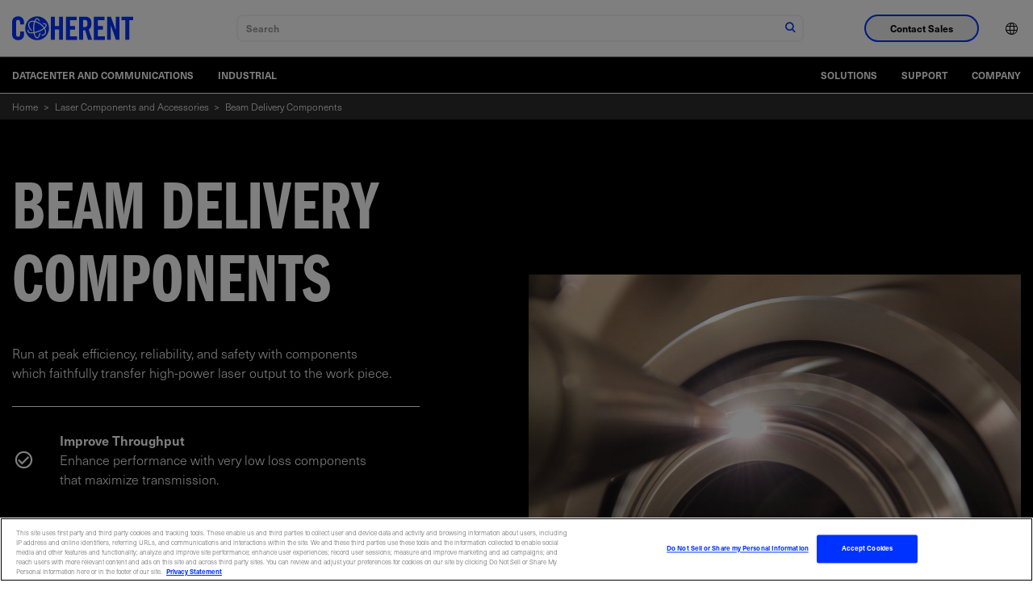

--- FILE ---
content_type: text/html;charset=utf-8
request_url: https://www.coherent.com/components-accessories/beam-delivery
body_size: 25344
content:

<!DOCTYPE HTML>
<html lang="en-US">
<head>
    <meta charset="UTF-8"/>
    <title>Laser Beam Delivery Components | Coherent</title>
    
    
    <meta name="description" content="Run at peak efficiency, reliability, and safety with optics which faithfully transfer high-power laser output to the work piece."/>
    <meta name="template" content="basic-page"/>
    <meta name="viewport" content="width=device-width, initial-scale=1"/>
    <!-- Google Tag Manager -->
    <script>(function(w,d,s,l,i){w[l]=w[l]||[];w[l].push({'gtm.start':
            new Date().getTime(),event:'gtm.js'});var f=d.getElementsByTagName(s)[0],
        j=d.createElement(s),dl=l!='dataLayer'?'&l='+l:'';j.async=true;j.src=
        'https://www.googletagmanager.com/gtm.js?id='+i+dl;f.parentNode.insertBefore(j,f);
    })(window,document,'script','dataLayer','GTM-WHB4DVT');</script>
    <!-- End Google Tag Manager -->
    
    
    <link rel="alternate" href="https://www.coherent.com/components-accessories/beam-delivery" hreflang="x-default"/>
    
    <link rel="alternate" href="https://www.coherent.com/components-accessories/beam-delivery" hreflang="en-us"/>
    
    <link rel="alternate" href="https://www.coherent.com/de/components-accessories/beam-delivery" hreflang="de-de"/>
    
    <link rel="alternate" href="https://www.coherent.com/ko/components-accessories/beam-delivery" hreflang="ko-kr"/>
    
    <link rel="alternate" href="https://www.coherent.com/ja/components-accessories/beam-delivery" hreflang="ja-jp"/>
    
    <link rel="alternate" href="https://www.coherent.com/zh/components-accessories/beam-delivery" hreflang="zh-cn"/>
    
    

<!--only for staging env add noindex to avoid crawling of our staging site-->
<meta name="robots" content="index,follow"/>
<meta property="og:locale" content="en_US"/>
<meta property="og:type" content="product-family"/>
<meta property="og:title" content="Laser Beam Delivery Components | Coherent"/>
<meta property="og:description" content="Discover laser beam deliver components that run at peak efficiency, reliability, and safety with optics transferring high-power laser output to the work piece. "/>
<meta property="og:url" content="https://www.coherent.com/components-accessories/beam-delivery"/>
<meta property="og:site_name"/>
<meta property="og:image" content="https://www.coherent.com/content/dam/coherent/site/en/products/components-and-accessories/beam-delivery-components/fiber-optic-cables/qd/qd-fiber-connector.jpg"/>




<meta property="og:timestamp" content="2025-10-31T06:37:47Z"/>





<meta property="og:isExternalUrl" content="false"/>
<meta property="og:dateYear" content="2025"/>
<meta property="og:dateMonth" content="October"/>
<link rel="canonical" href="https://www.coherent.com/components-accessories/beam-delivery"/>

<!-- additional no index for google search engine if there is already noindex -->
<meta name="googlebot" content="index,follow"/>

<meta property="cardTitle" content="Beam Delivery Components "/>

<!-- exe file related properties-->






<!-- zip file related properties-->






<!-- video file related properties-->







<link rel="manifest" href="/content/dam/coherent/site/en/images/icons/favicons/manifest.json"/>
<link rel="shortcut icon" href="/content/dam/coherent/site/en/images/icons/favicons/favicon.ico"/>
<link rel="apple-touch-icon" sizes="57x57" href="/content/dam/coherent/site/en/images/icons/favicons/apple-icon-57x57.png"/>
<link rel="apple-touch-icon" sizes="60x60" href="/content/dam/coherent/site/en/images/icons/favicons/apple-icon-60x60.png"/>
<link rel="apple-touch-icon" sizes="72x72" href="/content/dam/coherent/site/en/images/icons/favicons/apple-icon-72x72.png"/>
<link rel="apple-touch-icon" sizes="76x76" href="/content/dam/coherent/site/en/images/icons/favicons/apple-icon-76x76.png"/>
<link rel="apple-touch-icon" sizes="114x114" href="/content/dam/coherent/site/en/images/icons/favicons/apple-icon-114x114.png"/>
<link rel="apple-touch-icon" sizes="120x120" href="/content/dam/coherent/site/en/images/icons/favicons/apple-icon-120x120.png"/>
<link rel="apple-touch-icon" sizes="144x144" href="/content/dam/coherent/site/en/images/icons/favicons/apple-icon-144x144.png"/>
<link rel="apple-touch-icon" sizes="152x152" href="/content/dam/coherent/site/en/images/icons/favicons/apple-icon-152x152.png"/>
<link rel="apple-touch-icon" sizes="180x180" href="/content/dam/coherent/site/en/images/icons/favicons/apple-icon-180x180.png"/>
<link rel="icon" type="image/png" sizes="192x192" href="/content/dam/coherent/site/en/images/icons/favicons/android-icon-192x192.png"/>
<link rel="icon" type="image/png" sizes="32x32" href="/content/dam/coherent/site/en/images/icons/favicons/favicon-32x32.png"/>
<link rel="icon" type="image/png" sizes="96x96" href="/content/dam/coherent/site/en/images/icons/favicons/favicon-96x96.png"/>
<link rel="icon" type="image/png" sizes="16x16" href="/content/dam/coherent/site/en/images/icons/favicons/favicon-16x16.png"/>
<meta name="msapplication-TileColor" content="#ffffff"/>
<meta name="msapplication-TileImage" content="/content/dam/coherent/site/en/images/icons/favicons/ms-icon-144x144.png"/>
<meta name="theme-color" content="#ffffff"/>
   <!-- <sly data-sly-include="head.links.html"></sly>-->
    

    

    
    
<link rel="stylesheet" href="/etc.clientlibs/coherentweb/clientlibs/clientlib-base.min.70267407c54bfd3d524dbb8e5bf56862.css" type="text/css">



    
    
<link rel="stylesheet" href="/etc.clientlibs/coherentweb/clientlibs/clientlib-dependencies.min.d41d8cd98f00b204e9800998ecf8427e.css" type="text/css">
<link rel="stylesheet" href="/etc.clientlibs/coherentweb/clientlibs/clientlib-reskin.min.e6464b7439b836530c095e8f81353f52.css" type="text/css">







    
    
    

    
    
    
    

    
    

</head>
<body class="pagebasic page basicpage" id="pagebasic-e94065ee58">

<!-- Google Tag Manager (noscript) -->
<noscript><iframe src="https://www.googletagmanager.com/ns.html?id=GTM-WHB4DVT" height="0" width="0" style="display:none;visibility:hidden"></iframe></noscript>
<!-- End Google Tag Manager (noscript) -->

<!-- Not using data layer so commenting for now-->
<!--<script data-sly-test.dataLayerEnabled="">-->
<!--    window.adobeDataLayer = window.adobeDataLayer || [];-->
<!--    adobeDataLayer.push({-->
<!--        page: JSON.parse(""),-->
<!--        event:'cmp:show',-->
<!--        eventInfo: {-->
<!--            path: 'page.pagebasic\u002De94065ee58'-->
<!--        }-->
<!--    });-->
<!--</script>-->


    




    



    
<div class="root container responsivegrid">

    
    
    
    <div id="container-b3280d573e" class="cmp-container">
        
        <header class="experiencefragment cmp-site-header">
<div id="experiencefragment-45cfaaf59d" class="cmp-experiencefragment cmp-experiencefragment--header">


    
    
    
    <div id="container-296377069f" class="cmp-container">
        
        <div class="site-navigation cmp-site-nav cmp-site-nav--light">


<nav class="site-nav" data-module="SiteNavigation">
    <div class="site-nav wrapper">
        <div class="site-nav__container-left">
            <a class="site-nav__logo" href="/">
                
                
                    <svg xmlns="http://www.w3.org/2000/svg" width="150" height="50" viewBox="0 0 509.2 100" xml:space="preserve"><path d="M33.7 33.8v-7.5c0-8.2-3.8-11.7-8.1-11.7-6.7 0-8.9 3.5-8.9 10.8v49.3c0 7.3 2.2 10.8 8.9 10.8 6.1 0 8.1-3.5 8.1-9.8V63.9h16.7v11.2c0 13.7-8.1 24.9-24.8 24.9C8.1 100 0 88.8 0 75.1V25C0 11.2 8.1 0 25.6 0c16.7 0 24.8 12.1 24.8 26.7v7.1H33.7zM163 98.7V1.3h16.7V41h17.8V1.3h16.7v97.3h-16.7V55.5h-17.8v43.1H163zm63.8 0V1.3h44.7v14.6h-28V41h21.6v14.6h-21.6v28.6h29.9v14.6h-46.6zm71.9 0H282V1.3h23.5c18.7 0 28.3 8 28.3 28.7 0 15.6-6.1 22-11.7 24.5l14.2 44.1h-17l-11.9-40.3c-2.2.3-5.7.4-8.6.4v40zm0-53.7h5.9c9 0 12.4-3.4 12.4-15s-3.4-15-12.4-15h-5.9v30zm45.1 53.7V1.3h44.7v14.6h-28V41h21.6v14.6h-21.6v28.6h29.9v14.6h-46.6zm56.1 0V1.3h15.5L435.8 57h.3V1.3h15.1v97.3h-14.6l-21.3-60.8h-.3v60.8h-15.1zm76.4-82.8h-16.2V1.3h49.1v14.6H493v82.7h-16.7V15.9zM105.2 0c-27.6 0-50 22.4-50 50s22.4 50 50 50 50-22.4 50-50-22.4-50-50-50zm35 74.1c-3.4 4.9-9.4 7.5-17 7.5.5-1.4 1-2.9 1.4-4.5 5.4-.3 9.7-2.2 12-5.5 2.9-4.2 2.6-10.5-.9-17.5-.2-.4-.4-.9-.7-1.3-6.5 4.9-15.2 9.5-24.1 12.7-5.4 2-10.9 3.6-16 4.6.6 2.8 1.3 5.3 2.1 7.6 2.3 6.5 5.3 10.4 8 10.4 3.5 0 7.7-6.4 10.1-17.5 1.6-.6 3.3-1.3 4.9-2-1 5.4-2.4 10.1-4.1 13.9-3.7 8.2-8 10-10.9 10-3.4 0-8.3-2.3-12.2-13.3-.9-2.5-1.7-5.3-2.3-8.3-3 .4-5.9.7-8.6.7h-.6c-11.2 0-14.9-3.7-16.1-6.9-.8-2.2-.8-5.5 2.2-9.8.8 1.3 1.7 2.7 2.7 4-.9 1.7-1.2 3.1-.8 4.3.9 2.5 5.4 4 11.9 4h.6c2.5 0 5.1-.3 7.9-.7-.8-5.2-1.2-10.8-1.2-16.6 0-9.4 1.3-19 3.6-26.8-.6-.1-1.2-.2-1.8-.2-1.1-.1-2.2-.2-3.2-.2-6.3 0-11 1.9-13.5 5.6-2.9 4.2-2.6 10.4.9 17.5 2.3 4.5 5.9 9.5 10.4 13.7-3.1.3-5.9.2-5.9.2-3.5-3.8-6.4-7.9-8.4-12-4.2-8.5-4.4-16.3-.6-21.9 3.4-4.9 9.4-7.5 17.1-7.5 1.2 0 2.4.1 3.6.2.9.1 1.9.2 2.8.4 2.8-6.9 6.7-11.5 11.6-11.5 5 0 9.4 5 12.4 13.8-1-.6-2-1.1-3-1.7l-3-1.5c-1.9-3.9-4.2-6.3-6.3-6.3-2.4 0-5 2.9-7.2 8 7 1.8 14.2 5.2 21 9.8 6.9 4.8 12.7 10.4 16.9 16.4 3.9-3.7 5.7-7.1 4.9-9.4-.7-2-3.6-3.3-7.9-3.8-1.6-1.6-3.4-3.1-5.2-4.6h1c8.7 0 14.5 2.4 16.1 6.9 1.7 4.6-1.2 9.7-6.6 14.7.4.7.8 1.5 1.2 2.2 4.5 8.8 4.7 16.6.8 22.2zm-23.5-40.8c-6.5-4.5-13.5-7.7-20.1-9.3-2.3 7.1-3.5 16.2-3.5 25.9 0 5.5.4 10.9 1.1 15.8 4.9-1 10-2.5 15.2-4.4 9.2-3.4 17.4-7.7 23.3-12.4-3.9-5.6-9.4-11-16-15.6z"/></svg>
                
            </a>
            <span class="site-nav__spacer"></span>
            <div class="site-nav__mobile-controls">
                <div class="site-nav__search" data-module="GlobalSearch" data-resultpageurl="/search-results"></div>
                <button class="site-nav__menu-control site-nav__mobile-toggle hide-nav-up" id="toggle-mobileNavContainer" aria-controls="mobileNavContainer">
                    <span class="icon icon-menu site-nav__menu-icon-closed">
                        <span class="visually-hidden">Open Navigation Menu</span>
                    </span>
                    <span class="icon icon-close site-nav__menu-icon-opened">
                        <span class="visually-hidden">Close Navigation Menu</span>
                    </span>
                </button>
            </div>
        </div>
        <div class="site-nav__container" id="mobileNavContainer" aria-labelledby="toggle-mobileNavContainer">
            <div class="site-nav__cta-group">
                <button class="site-nav__sales-btn btn btn--outline-blue" data-modal-open="header-modal" data-module="Modal">Contact Sales</button>
            </div>
            <ul class="site-nav__menu">
                <li class="site-nav__menu-item site-nav__menu-item--lang">
                    <button class="site-nav__menu-control site-nav__lang-selector"><span class="site-nav__item-label"><span class="icon icon-language"></span><span class="hide-nav-up">English (US)</span></span><span class="icon icon-chevron-r hide-nav-up"></span>
                    </button>
                    <div class="site-nav__lang-list" id="language" aria-hidden="true" aria-labelledby="toggle-language">
                        <button class="site-nav__menu-control site-nav__lang-selector site-nav__lang-selector--close "><span class="icon icon-language"></span><span class="hide-nav-up">English (US)</span></span><span class="icon icon-chevron-l hide-nav-up"></span></button>
                        <ul>
                            
                                <li class="lang-item" data-lang="en-US" data-lang-label="English (US)">
                                    <a href="/components-accessories/beam-delivery">English (US)</a>
                                </li>
                            
                                <li class="lang-item" data-lang="de" data-lang-label="Deutsch">
                                    <a href="/de/components-accessories/beam-delivery">Deutsch</a>
                                </li>
                            
                                <li class="lang-item" data-lang="zh" data-lang-label="中文">
                                    <a href="/zh/components-accessories/beam-delivery">中文</a>
                                </li>
                            
                                <li class="lang-item" data-lang="ja" data-lang-label="日本語">
                                    <a href="/ja/components-accessories/beam-delivery">日本語</a>
                                </li>
                            
                                <li class="lang-item" data-lang="ko" data-lang-label="한국어">
                                    <a href="/ko/components-accessories/beam-delivery">한국어</a>
                                </li>
                            
                        </ul>
                    </div>
                </li>
            </ul>
        </div>
        <div class="modal modal--sales" id="header-modal" aria-hidden="true">
            <div class="modal__overlay" tabindex="-1" data-modal-close>
                <div class="modal__container" role="dialog" aria-modal="true" aria-labelledby="sales-hero-title">
                    <div class="modal__header">
                        <div class="wrapper">
                            <div class="row">
                                <div class="col col-12">
                                    <span class="logo-dark">
                                        
                                        
                                            <svg xmlns="http://www.w3.org/2000/svg" width="150" height="50" viewBox="0 0 509.2 100" xml:space="preserve"><path d="M33.7 33.8v-7.5c0-8.2-3.8-11.7-8.1-11.7-6.7 0-8.9 3.5-8.9 10.8v49.3c0 7.3 2.2 10.8 8.9 10.8 6.1 0 8.1-3.5 8.1-9.8V63.9h16.7v11.2c0 13.7-8.1 24.9-24.8 24.9C8.1 100 0 88.8 0 75.1V25C0 11.2 8.1 0 25.6 0c16.7 0 24.8 12.1 24.8 26.7v7.1H33.7zM163 98.7V1.3h16.7V41h17.8V1.3h16.7v97.3h-16.7V55.5h-17.8v43.1H163zm63.8 0V1.3h44.7v14.6h-28V41h21.6v14.6h-21.6v28.6h29.9v14.6h-46.6zm71.9 0H282V1.3h23.5c18.7 0 28.3 8 28.3 28.7 0 15.6-6.1 22-11.7 24.5l14.2 44.1h-17l-11.9-40.3c-2.2.3-5.7.4-8.6.4v40zm0-53.7h5.9c9 0 12.4-3.4 12.4-15s-3.4-15-12.4-15h-5.9v30zm45.1 53.7V1.3h44.7v14.6h-28V41h21.6v14.6h-21.6v28.6h29.9v14.6h-46.6zm56.1 0V1.3h15.5L435.8 57h.3V1.3h15.1v97.3h-14.6l-21.3-60.8h-.3v60.8h-15.1zm76.4-82.8h-16.2V1.3h49.1v14.6H493v82.7h-16.7V15.9zM105.2 0c-27.6 0-50 22.4-50 50s22.4 50 50 50 50-22.4 50-50-22.4-50-50-50zm35 74.1c-3.4 4.9-9.4 7.5-17 7.5.5-1.4 1-2.9 1.4-4.5 5.4-.3 9.7-2.2 12-5.5 2.9-4.2 2.6-10.5-.9-17.5-.2-.4-.4-.9-.7-1.3-6.5 4.9-15.2 9.5-24.1 12.7-5.4 2-10.9 3.6-16 4.6.6 2.8 1.3 5.3 2.1 7.6 2.3 6.5 5.3 10.4 8 10.4 3.5 0 7.7-6.4 10.1-17.5 1.6-.6 3.3-1.3 4.9-2-1 5.4-2.4 10.1-4.1 13.9-3.7 8.2-8 10-10.9 10-3.4 0-8.3-2.3-12.2-13.3-.9-2.5-1.7-5.3-2.3-8.3-3 .4-5.9.7-8.6.7h-.6c-11.2 0-14.9-3.7-16.1-6.9-.8-2.2-.8-5.5 2.2-9.8.8 1.3 1.7 2.7 2.7 4-.9 1.7-1.2 3.1-.8 4.3.9 2.5 5.4 4 11.9 4h.6c2.5 0 5.1-.3 7.9-.7-.8-5.2-1.2-10.8-1.2-16.6 0-9.4 1.3-19 3.6-26.8-.6-.1-1.2-.2-1.8-.2-1.1-.1-2.2-.2-3.2-.2-6.3 0-11 1.9-13.5 5.6-2.9 4.2-2.6 10.4.9 17.5 2.3 4.5 5.9 9.5 10.4 13.7-3.1.3-5.9.2-5.9.2-3.5-3.8-6.4-7.9-8.4-12-4.2-8.5-4.4-16.3-.6-21.9 3.4-4.9 9.4-7.5 17.1-7.5 1.2 0 2.4.1 3.6.2.9.1 1.9.2 2.8.4 2.8-6.9 6.7-11.5 11.6-11.5 5 0 9.4 5 12.4 13.8-1-.6-2-1.1-3-1.7l-3-1.5c-1.9-3.9-4.2-6.3-6.3-6.3-2.4 0-5 2.9-7.2 8 7 1.8 14.2 5.2 21 9.8 6.9 4.8 12.7 10.4 16.9 16.4 3.9-3.7 5.7-7.1 4.9-9.4-.7-2-3.6-3.3-7.9-3.8-1.6-1.6-3.4-3.1-5.2-4.6h1c8.7 0 14.5 2.4 16.1 6.9 1.7 4.6-1.2 9.7-6.6 14.7.4.7.8 1.5 1.2 2.2 4.5 8.8 4.7 16.6.8 22.2zm-23.5-40.8c-6.5-4.5-13.5-7.7-20.1-9.3-2.3 7.1-3.5 16.2-3.5 25.9 0 5.5.4 10.9 1.1 15.8 4.9-1 10-2.5 15.2-4.4 9.2-3.4 17.4-7.7 23.3-12.4-3.9-5.6-9.4-11-16-15.6z"/></svg>
                                        
                                    </span>
                                    <button class="modal__close" aria-label="Close" data-modal-close>Close</button>
                                </div>
                            </div>
                        </div>
                    </div>
                    <div class="modal__content" id="sales-hero-content">
                        <div><div class="xfpage page basicpage">


    
    <div id="container-fadc6eb4cf" class="cmp-container">
        


<div class="aem-Grid aem-Grid--12 aem-Grid--default--12 ">
    
    <div class="layout aem-GridColumn aem-GridColumn--default--12">

<div class="layout-container bg-image-dark lines--none justify-content-center align-items-default" data-cmp-is="layoutcontainer">
    <div class="layout-container__background">
        <!-- TODO: Update this output to whatever is right for dynamic media and add in alt text -->
        <img src="/content/dam/coherent/site/en/images/photography/forms/form-background.jpg"/>
    </div>
    
    <div class="layout-container__content">


<div class="aem-Grid aem-Grid--12 aem-Grid--default--12 ">
    
    <div class="column aem-GridColumn aem-GridColumn--default--12">

<div data-cmp-is="columns">
    <div class="wrapper">
        <div class="row">

            
                
                
                
                
                
                    <div class="col col-12 col-sm-5">


<div class="aem-Grid aem-Grid--12 aem-Grid--default--12 ">
    
    <div class="scriptcontainer aem-GridColumn aem-GridColumn--default--12">
<style>
.form.blue .submit input {
background-color: black;
    border: 2px solid black;
}
</style>

<div class="embeded-form bg-blue" data-cmp-is="embededform">
  <div class="embeded-form__content">
    
    <div class="embeded-form__body">

        <form accept-charset="UTF-8" method="post" action="https://go.coherent.com/l/191222/2022-02-03/n4hnp5" class="form contactUsPForm blue" id="pardot-form-header">
           
                <!---->
                <p class="ohnohpffb">
                    <label for="name"></label>
                    <input autocomplete="off" name="name" id="name" placeholder="Name">
                </p>

                <p class="ohnohpffb">
                    <label for="email"></label>
                    <input autocomplete="off" name="email" id="email" placeholder="Email">
                </p>
                <!---->

               <p class="form-field pd-text required required-custom first_field ">
                   <input required="" type="text" name="191222_175504pi_191222_175504_96121" value="" class="text" size="30" maxlength="40" onchange="" onfocus="" placeholder="First Name *">
           
               </p>
               <p class="form-field pd-text required required-custom second_field">
                   <input required="" type="text" name="191222_175506pi_191222_175506_50387" value="" class="text" size="30" maxlength="80" onchange="" onfocus="" placeholder="Last Name *">
               </p>
           
               <p class="form-field  pd-text required required-custom    ">
                   <input required="" type="text" name="191222_175510pi_191222_175510_50341" value="" class="text" size="30" maxlength="255" onfocus="" placeholder="Email *">
               </p>
           
               <p class="form-field  pd-text required required-custom    ">
                   <input id="phone_header" type="text" name="phone_header" value="" class="text" size="30" maxlength="40" onchange="" onfocus="" placeholder="Phone *">
               </p>
           
               <p class="form-field pd-text     ">
                   <input required="" type="text" name="191222_175508pi_191222_175508_17384" value="" class="text" size="30" maxlength="255" onchange="" onfocus="" placeholder="Company or Institution *">
               </p>
        
               <p class="form-field pd-select required required-custom    ">
               <select id="country_header" required="" name="country_header" class="select" onchange=""><option value="" selected="selected">Region *</option>
                <option value="United States">United States</option>
                <option value="Canada">Canada</option>
                <option value="Afghanistan">Afghanistan</option>
                <option value="Aland Islands">Aland Islands</option>
                <option value="Albania">Albania</option>
                <option value="Algeria">Algeria</option>
                <option value="American Samoa">American Samoa</option>
                <option value="Andorra">Andorra</option>
                <option value="Angola">Angola</option>
                <option value="Anguilla">Anguilla</option>
                <option value="Antarctica">Antarctica</option>
                <option value="Antigua and Barbuda">Antigua and Barbuda</option>
                <option value="Argentina">Argentina</option>
                <option value="Armenia">Armenia</option>
                <option value="Aruba">Aruba</option>
                <option value="Australia">Australia</option>
                <option value="Austria">Austria</option>
                <option value="Azerbaijan">Azerbaijan</option>
                <option value="Bahamas">Bahamas</option>
                <option value="Bahrain">Bahrain</option>
                <option value="Bangladesh">Bangladesh</option>
                <option value="Barbados">Barbados</option>
                <option value="Belarus">Belarus</option>
                <option value="Belgium">Belgium</option>
                <option value="Belize">Belize</option>
                <option value="Benin">Benin</option>
                <option value="Bermuda">Bermuda</option>
                <option value="Bhutan">Bhutan</option>
                <option value="Bolivia">Bolivia</option>
                <option value="Bosnia and Herzegovina">Bosnia and Herzegovina</option>
                <option value="Botswana">Botswana</option>
                <option value="Brazil">Brazil</option>
                <option value="British Indian Ocean Territory">British Indian Ocean Territory</option>
                <option value="British Virgin Islands">British Virgin Islands</option>
                <option value="Brunei Darussalam">Brunei Darussalam</option>
                <option value="Bulgaria">Bulgaria</option>
                <option value="Burkina Faso">Burkina Faso</option>
                <option value="Burundi">Burundi</option>
                <option value="Cambodia">Cambodia</option>
                <option value="Cameroon">Cameroon</option>
                <option value="Cape Verde">Cape Verde</option>
                <option value="Cayman Islands">Cayman Islands</option>
                <option value="Central African Republic">Central African Republic</option>
                <option value="Chad">Chad</option>
                <option value="Chile">Chile</option>
                <option value="China">China</option>
                <option value="Christmas Island">Christmas Island</option>
                <option value="Cocos (Keeling) Islands">Cocos (Keeling) Islands</option>
                <option value="Colombia">Colombia</option>
                <option value="Comoros">Comoros</option>
                <option value="Congo &amp; (Brazzaville)">Congo&nbsp;(Brazzaville)</option>
                <option value="Congo, (Kinshasa)">Congo, (Kinshasa)</option>
                <option value="Cook Islands">Cook Islands</option>
                <option value="Costa Rica">Costa Rica</option>
                <option value="Croatia">Croatia</option>
                <option value="Cuba">Cuba</option>
                <option value="Curaçao">Curaçao</option>
                <option value="Cyprus">Cyprus</option>
                <option value="Czech Republic">Czech Republic</option>
                <option value="Côte d'Ivoire">Côte d'Ivoire</option>
                <option value="Democratic Republic of the Congo">Democratic Republic of the Congo</option>
                <option value="Denmark">Denmark</option>
                <option value="Djibouti">Djibouti</option>
                <option value="Dominica">Dominica</option>
                <option value="Dominican Republic">Dominican Republic</option>
                <option value="East Timor">East Timor</option>
                <option value="Ecuador">Ecuador</option>
                <option value="Egypt">Egypt</option>
                <option value="El Salvador">El Salvador</option>
                <option value="Equatorial Guinea">Equatorial Guinea</option>
                <option value="Eritrea">Eritrea</option>
                <option value="Estonia">Estonia</option>
                <option value="Ethiopia">Ethiopia</option>
                <option value="Falkland Islands (Malvinas)">Falkland Islands (Malvinas)</option>
                <option value="Faroe Islands">Faroe Islands</option>
                <option value="Fiji">Fiji</option>
                <option value="Finland">Finland</option>
                <option value="France">France</option>
                <option value="French Guiana">French Guiana</option>
                <option value="French Polynesia">French Polynesia</option>
                <option value="French Southern Territories">French Southern Territories</option>
                <option value="Gabon">Gabon</option>
                <option value="Gambia">Gambia</option>
                <option value="Georgia">Georgia</option>
                <option value="Germany">Germany</option>
                <option value="Ghana">Ghana</option>
                <option value="Gibraltar">Gibraltar</option>
                <option value="Greece">Greece</option>
                <option value="Greenland">Greenland</option>
                <option value="Grenada">Grenada</option>
                <option value="Guadeloupe">Guadeloupe</option>
                <option value="Guam">Guam</option>
                <option value="Guatemala">Guatemala</option>
                <option value="Guernsey">Guernsey</option>
                <option value="Guinea">Guinea</option>
                <option value="Guinea-Bissau">Guinea-Bissau</option>
                <option value="Guyana">Guyana</option>
                <option value="Haiti">Haiti</option>
                <option value="Honduras">Honduras</option>
                <option value="Hong Kong, SAR China">Hong Kong, SAR China</option>
                <option value="Hungary">Hungary</option>
                <option value="Iceland">Iceland</option>
                <option value="India">India</option>
                <option value="Indonesia">Indonesia</option>
                <option value="Iran, Islamic Republic of">Iran, Islamic Republic of</option>
                <option value="Iraq">Iraq</option>
                <option value="Ireland">Ireland</option>
                <option value="Isle of Man">Isle of Man</option>
                <option value="Israel">Israel</option>
                <option value="Italy">Italy</option>
                <option value="Ivory Coast">Ivory Coast</option>
                <option value="Jamaica">Jamaica</option>
                <option value="Japan">Japan</option>
                <option value="Jersey">Jersey</option>
                <option value="Jordan">Jordan</option>
                <option value="Kazakhstan">Kazakhstan</option>
                <option value="Kenya">Kenya</option>
                <option value="Kiribati">Kiribati</option>
                <option value="Kosovo">Kosovo</option>
                <option value="Kuwait">Kuwait</option>
                <option value="Kyrgyzstan">Kyrgyzstan</option>
                <option value="Lao PDR">Lao PDR</option>
                <option value="Latvia">Latvia</option>
                <option value="Lebanon">Lebanon</option>
                <option value="Lesotho">Lesotho</option>
                <option value="Liberia">Liberia</option>
                <option value="Libya">Libya</option>
                <option value="Liechtenstein">Liechtenstein</option>
                <option value="Lithuania">Lithuania</option>
                <option value="Luxembourg">Luxembourg</option>
                <option value="Macao, SAR China">Macao, SAR China</option>
                <option value="Macedonia">Macedonia</option>
                <option value="Madagascar">Madagascar</option>
                <option value="Malawi">Malawi</option>
                <option value="Malaysia">Malaysia</option>
                <option value="Maldives">Maldives</option>
                <option value="Mali">Mali</option>
                <option value="Malta">Malta</option>
                <option value="Marshall Islands">Marshall Islands</option>
                <option value="Martinique">Martinique</option>
                <option value="Mauritania">Mauritania</option>
                <option value="Mauritius">Mauritius</option>
                <option value="Mayotte">Mayotte</option>
                <option value="Mexico">Mexico</option>
                <option value="Micronesia, Federated States of">Micronesia, Federated States of</option>
                <option value="Moldova">Moldova</option>
                <option value="Monaco">Monaco</option>
                <option value="Mongolia">Mongolia</option>
                <option value="Montenegro">Montenegro</option>
                <option value="Montserrat">Montserrat</option>
                <option value="Morocco">Morocco</option>
                <option value="Mozambique">Mozambique</option>
                <option value="Myanmar">Myanmar</option>
                <option value="Namibia">Namibia</option>
                <option value="Nauru">Nauru</option>
                <option value="Nepal">Nepal</option>
                <option value="Netherlands">Netherlands</option>
                <option value="Netherlands Antilles">Netherlands Antilles</option>
                <option value="New Caledonia">New Caledonia</option>
                <option value="New Zealand">New Zealand</option>
                <option value="Nicaragua">Nicaragua</option>
                <option value="Niger">Niger</option>
                <option value="Nigeria">Nigeria</option>
                <option value="Niue">Niue</option>
                <option value="Norfolk Island">Norfolk Island</option>
                <option value="North Korea">North Korea</option>
                <option value="North Macedonia">North Macedonia</option>
                <option value="Northern Mariana Islands">Northern Mariana Islands</option>
                <option value="Norway">Norway</option>
                <option value="Oman">Oman</option>
                <option value="Pakistan">Pakistan</option>
                <option value="Palau">Palau</option>
                <option value="Palestine">Palestine</option>
                <option value="Panama">Panama</option>
                <option value="Papua New Guinea">Papua New Guinea</option>
                <option value="Paraguay">Paraguay</option>
                <option value="Peru">Peru</option>
                <option value="Philippines">Philippines</option>
                <option value="Pitcairn">Pitcairn</option>
                <option value="Poland">Poland</option>
                <option value="Portugal">Portugal</option>
                <option value="Puerto Rico">Puerto Rico</option>
                <option value="Qatar">Qatar</option>
                <option value="Romania">Romania</option>
                <option value="Russian">Russian</option>
                <option value="Rwanda">Rwanda</option>
                <option value="Réunion">Réunion</option>
                <option value="Saint-Barthélemy">Saint-Barthélemy</option>
                <option value="Saint Helena">Saint Helena</option>
                <option value="Saint Kitts and Nevis">Saint Kitts and Nevis</option>
                <option value="Saint Lucia">Saint Lucia</option>
                <option value="Saint-Martin">Saint-Martin</option>
                <option value="Saint Pierre and Miquelon">Saint Pierre and Miquelon</option>
                <option value="Saint Vincent and Grenadines">Saint Vincent and Grenadines</option>
                <option value="Samoa">Samoa</option>
                <option value="San Marino">San Marino</option>
                <option value="Sao Tome and Principe">Sao Tome and Principe</option>
                <option value="Saudi Arabia">Saudi Arabia</option>
                <option value="Senegal">Senegal</option>
                <option value="Serbia">Serbia</option>
                <option value="Seychelles">Seychelles</option>
                <option value="Sierra Leone">Sierra Leone</option>
                <option value="Singapore">Singapore</option>
                <option value="Slovakia">Slovakia</option>
                <option value="Slovenia">Slovenia</option>
                <option value="Solomon Islands">Solomon Islands</option>
                <option value="Somalia">Somalia</option>
                <option value="South Africa">South Africa</option>
                <option value="South Korea">South Korea</option>
                <option value="South Sudan">South Sudan</option>
                <option value="Spain">Spain</option>
                <option value="Sri Lanka">Sri Lanka</option>
                <option value="Sudan">Sudan</option>
                <option value="Suriname">Suriname</option>
                <option value="Svalbard and Jan Mayen Islands">Svalbard and Jan Mayen Islands</option>
                <option value="Swaziland">Swaziland</option>
                <option value="Sweden">Sweden</option>
                <option value="Switzerland">Switzerland</option>
                <option value="Syria">Syria</option>
                <option value="Taiwan">Taiwan</option>
                <option value="Tajikistan">Tajikistan</option>
                <option value="Tanzania, United Republic of">Tanzania, United Republic of</option>
                <option value="Thailand">Thailand</option>
                <option value="Togo">Togo</option>
                <option value="Tokelau">Tokelau</option>
                <option value="Tonga">Tonga</option>
                <option value="Trinidad and Tobago">Trinidad and Tobago</option>
                <option value="Tunisia">Tunisia</option>
                <option value="Turkey">Turkey</option>
                <option value="Turkmenistan">Turkmenistan</option>
                <option value="Turks and Caicos Islands">Turks and Caicos Islands</option>
                <option value="Tuvalu">Tuvalu</option>
                <option value="U.S. Virgin Islands">U.S. Virgin Islands</option>
                <option value="Uganda">Uganda</option>
                <option value="Ukraine">Ukraine</option>
                <option value="United Arab Emirates">United Arab Emirates</option>
                <option value="United Kingdom">United Kingdom</option>
                <option value="Uruguay">Uruguay</option>
                <option value="Uzbekistan">Uzbekistan</option>
                <option value="Vanuatu">Vanuatu</option>
                <option value="Vatican City">Vatican City</option>
                <option value="Venezuela &amp; (Bolivarian Republic)">Venezuela&nbsp;(Bolivarian Republic)</option>
                <option value="Vietnam">Vietnam</option>
                <option value="Wallis and Futuna Islands">Wallis and Futuna Islands</option>
                <option value="Western Sahara">Western Sahara</option>
                <option value="Yemen">Yemen</option>
                <option value="Zambia">Zambia</option>
                <option value="Zimbabwe">Zimbabwe</option>
                </select>
                                    
                </p>
                                
                <p class="form-field  pd-select required required-custom form-field-secondary dependentFieldSlave dependentField">
                    <select name="191222_169915pi_191222_169915_92059" class="select" onchange=""><option value="" selected="selected">State</option>
                    <option value="AL">AL</option>
                    <option value="AK">AK</option>
                    <option value="AZ">AZ</option>
                    <option value="AR">AR</option>
                    <option value="CA">CA</option>
                    <option value="CO">CO</option>
                    <option value="CT">CT</option>
                    <option value="DE">DE</option>
                    <option value="DC">DC</option>
                    <option value="FL">FL</option>
                    <option value="GA">GA</option>
                    <option value="HI">HI</option>
                    <option value="ID">ID</option>
                    <option value="IL">IL</option>
                    <option value="IN">IN</option>
                    <option value="IA">IA</option>
                    <option value="KS">KS</option>
                    <option value="KY">KY</option>
                    <option value="LA">LA</option>
                    <option value="ME">ME</option>
                    <option value="MD">MD</option>
                    <option value="MA">MA</option>
                    <option value="MI">MI</option>
                    <option value="MN">MN</option>
                    <option value="MS">MS</option>
                    <option value="MO">MO</option>
                    <option value="MT">MT</option>
                    <option value="NE">NE</option>
                    <option value="NV">NV</option>
                    <option value="NH">NH</option>
                    <option value="NJ">NJ</option>
                    <option value="NM">NM</option>
                    <option value="NY">NY</option>
                    <option value="NC">NC</option>
                    <option value="ND">ND</option>
                    <option value="OH">OH</option>
                    <option value="OK">OK</option>
                    <option value="OR">OR</option>
                    <option value="PA">PA</option>
                    <option value="RI">RI</option>
                    <option value="SC">SC</option>
                    <option value="SD">SD</option>
                    <option value="TN">TN</option>
                    <option value="TX">TX</option>
                    <option value="UT">UT</option>
                    <option value="VT">VT</option>
                    <option value="VA">VA</option>
                    <option value="WA">WA</option>
                    <option value="WV">WV</option>
                    <option value="WI">WI</option>
                    <option value="WY">WY</option>
                    </select>
                   
               </p>
           
               <p class="form-field  comments pd-textarea ">        
                   <textarea name="191222_169917pi_191222_169917_61319" onchange="" cols="40" rows="10" class="standard" placeholder="Comments "></textarea>
               </p>
           
               <p class="form-field  Active_Opt_In pd-checkbox">
                   <label class="field-label visually-hidden">Opt In</label>
                    <span class="value"><span><input type="checkbox" name="191222_158452pi_191222_158452_46856" id="activeoptin_header" value="" onchange=""><label for="activeoptin_header" class="inline">YES! I want Coherent news and promotions emailed to me.</label></span></span>
                </p>

                <p class="form-field  pd-hidden  hidden">   
                    <input type="hidden" name="utm_source_header" id="utm_source_header" value="">
                </p>

                <p class="form-field  pd-hidden  hidden">
                    <input type="hidden" name="utm_medium_header" id="utm_medium_header" value="">
                </p>
            
                <p class="form-field  Hidden_Form_Submission_Page pd-hidden  hidden   ">
                    <input type="hidden" name="hiddenFormSubmissionPage_header" id="hiddenFormSubmissionPage_header" value="">
                </p>
           
               <!-- forces IE5-8 to correctly submit UTF8 content  -->
               <input name="_utf8" type="hidden" value="☃">
           
               <p class="submit">
                   <input type="submit" accesskey="s" value="Submit" id="form_submit">
               </p>
               <p class="required-form-item"><span style="font-size:10px;"> Required field</span></p>
           </form>
           
           
           
           <script type="text/javascript" src="https://www.coherent.com/content/dam/coherent/site/en/web-assets/js/forms/pardot-main.min.js"></script>
           <script type="text/javascript">

            setHiddenFields("_header");
            window.addEventListener('load', function () {
                setEventListener("_header");
            })

            var activeoptin = document.getElementById("activeoptin_header");
            activeoptin.addEventListener("focusout", function() {
                activeoptin.checked === true ? activeoptin.value = "true" : activeoptin.value = "false"
            })

        </script>

    
    <div class="embeded-form__footer">
      <p style="font-size:15px;line-height: 2rem;text-transform:uppercase"><b>If you need technical support or service, please visit <a href="/support.html">Support</a>.</b></p>

    </div>
    </div>
    
  </div>
</div>
</div>
<div class="layout aem-GridColumn aem-GridColumn--default--12">

<div class="layout-container bg-black lines--none justify-content-center align-items-default" data-cmp-is="layoutcontainer">
    
    
    <div class="layout-container__content">


<div class="aem-Grid aem-Grid--12 aem-Grid--default--12 ">
    
    <div class="experiencefragment aem-GridColumn aem-GridColumn--default--12">
<div id="experiencefragment-ab9e7eee0a" class="cmp-experiencefragment cmp-experiencefragment--privacy-statement">


    
    <div id="container-d51ada28c9" class="cmp-container">
        


<div class="aem-Grid aem-Grid--12 aem-Grid--default--12 ">
    
    <div class="text aem-GridColumn aem-GridColumn--default--12">
<div id="text-d9d69bb527" class="cmp-text">
    <p style="font-size: 14.0px;"><a href="https://www.coherent.com/legal/privacy-statement">Privacy Policy</a></p>

</div>

    
</div>

    
</div>

    </div>

    
</div>

    
</div>

    
</div>
</div>
</div>
</div>

    
</div>
</div>
                
            


            

            

            

        </div>
    </div>
</div>
</div>

    
</div>
</div>
</div>
</div>

    
</div>

    </div>

    
</div>
</div>
                    </div>
              </div>
            </div>
        </div>
    </div>
    <div class="site-nav__container-last">
        <div class="wrapper">
            <ul class="site-nav__menu">
                
                    <li class="site-nav__menu-item">
                        <button class="site-nav__menu-control site-nav__menu-trigger" id="trigger-menu0" data-trigger="menu0" aria-expanded="false" aria-controls="menu0"><span class="site-nav__item-label">Datacenter and Communications</span><span class="icon icon-chevron-r hide-nav-up"></span></button>
                        
                    </li>
                
                    <li class="site-nav__menu-item">
                        <button class="site-nav__menu-control site-nav__menu-trigger" id="trigger-menu1" data-trigger="menu1" aria-expanded="false" aria-controls="menu1"><span class="site-nav__item-label">Industrial</span><span class="icon icon-chevron-r hide-nav-up"></span></button>
                        
                    </li>
                
            </ul>
            <ul class="site-nav__menu">
                
                    <li class="site-nav__menu-item">
                        <button class="site-nav__menu-control site-nav__menu-trigger" id="trigger-menu2" data-trigger="menu2" aria-expanded="false" aria-controls="menu2"><span class="site-nav__item-label">Solutions</span><span class="icon icon-chevron-r hide-nav-up"></span></button>
                        
                    </li>
                
                    <li class="site-nav__menu-item">
                        
                        <a class="site-nav__menu-control site-nav__link" href="/support"><span class="site-nav__item-label">Support</span></a>
                    </li>
                
                    <li class="site-nav__menu-item">
                        <button class="site-nav__menu-control site-nav__menu-trigger" id="trigger-menu4" data-trigger="menu4" aria-expanded="false" aria-controls="menu4"><span class="site-nav__item-label">Company</span><span class="icon icon-chevron-r hide-nav-up"></span></button>
                        
                    </li>
                
            </ul>
            
                <div class="site-nav__mega-menu" id="menu0" aria-hidden="true" aria-labelledby="trigger-menu0"><div class="xfpage page basicpage">


    
    <div id="container-a50b10d75e" class="cmp-container">
        


<div class="aem-Grid aem-Grid--12 aem-Grid--default--12 ">
    
    <div class="global-megamenu aem-GridColumn aem-GridColumn--default--12">

<div class="mega-menu bg-white">
    <div class="wrapper">
        <div class="row">
            <div class="col col-12 mega-menu__left">
                <button class="mega-menu__breadcrumb"><span class="icon icon-chevron-l"></span>Networking</button>
                

<div data-cmp-is="columns">
    <div class="wrapper">
        <div class="row">

            


            

            

            
                <div class="col col-12 col-sm-3">


<div class="aem-Grid aem-Grid--12 aem-Grid--default--12 ">
    
    <div class="linkedlist aem-GridColumn aem-GridColumn--default--12">

<div class="linked-list" data-cmp-is="linkedlist" data-module="LinkedList">
    <div class="linked-list__heading">
        
            <a href="/networking/transceivers" class="linked-list__heading__text">
                Optical Transceivers
            </a>
        
        
        
            <button class="linked-list__toggle">
                <span class="visually-hidden">Open</span>
                <span class="icon-chevron-d"></span>
            </button>
        
    </div>
    <ul class="linked-list__content">
        
            <li class="linked-list__item">
                <a class="btn btn--text " href="/networking/transceivers/datacom" target="_self">
                    
                    Datacom
                    
                </a>
            </li>
        
            <li class="linked-list__item">
                <a class="btn btn--text " href="/networking/transceivers/telecom" target="_self">
                    
                    Telecom
                    
                </a>
            </li>
        
    </ul>
</div></div>
<div class="linkedlist aem-GridColumn aem-GridColumn--default--12">

<div class="linked-list" data-cmp-is="linkedlist" data-module="LinkedList">
    <div class="linked-list__heading">
        
            <a href="/networking/optical-circuit-switch" class="linked-list__heading__text">
                Optical Circuit Switch
            </a>
        
        
        
            <button class="linked-list__toggle">
                <span class="visually-hidden">Open</span>
                <span class="icon-chevron-d"></span>
            </button>
        
    </div>
    <ul class="linked-list__content">
        
    </ul>
</div></div>
<div class="linkedlist aem-GridColumn aem-GridColumn--default--12">

<div class="linked-list" data-cmp-is="linkedlist" data-module="LinkedList">
    <div class="linked-list__heading">
        
            <a href="/networking/active-optical-cables" class="linked-list__heading__text">
                Active Optical Cables
            </a>
        
        
        
            <button class="linked-list__toggle">
                <span class="visually-hidden">Open</span>
                <span class="icon-chevron-d"></span>
            </button>
        
    </div>
    <ul class="linked-list__content">
        
    </ul>
</div></div>
<div class="linkedlist aem-GridColumn aem-GridColumn--default--12">

<div class="linked-list" data-cmp-is="linkedlist" data-module="LinkedList">
    <div class="linked-list__heading">
        
            <a href="/networking/direct-attach-cables" class="linked-list__heading__text">
                Direct Attach Cables
            </a>
        
        
        
            <button class="linked-list__toggle">
                <span class="visually-hidden">Open</span>
                <span class="icon-chevron-d"></span>
            </button>
        
    </div>
    <ul class="linked-list__content">
        
    </ul>
</div></div>
<div class="linkedlist aem-GridColumn aem-GridColumn--default--12">

<div class="linked-list" data-cmp-is="linkedlist" data-module="LinkedList">
    <div class="linked-list__heading">
        
            <a href="/networking/optical-instrumentation" class="linked-list__heading__text">
                Optical Instrumentation
            </a>
        
        
        
            <button class="linked-list__toggle">
                <span class="visually-hidden">Open</span>
                <span class="icon-chevron-d"></span>
            </button>
        
    </div>
    <ul class="linked-list__content">
        
    </ul>
</div></div>

    
</div>
</div>
                <div class="col col-12 col-sm-3">


<div class="aem-Grid aem-Grid--12 aem-Grid--default--12 ">
    
    <div class="linkedlist aem-GridColumn aem-GridColumn--default--12">

<div class="linked-list" data-cmp-is="linkedlist" data-module="LinkedList">
    <div class="linked-list__heading">
        
            <a href="/networking/optoelectronic-devices" class="linked-list__heading__text">
                Optoelectronic Devices
            </a>
        
        
        
            <button class="linked-list__toggle">
                <span class="visually-hidden">Open</span>
                <span class="icon-chevron-d"></span>
            </button>
        
    </div>
    <ul class="linked-list__content">
        
            <li class="linked-list__item">
                <a class="btn btn--text " href="/networking/optoelectronic-devices/datacom-vcsel-photodiodes" target="_self">
                    
                    GaAs VCSEL &amp; Photodiodes
                    
                </a>
            </li>
        
            <li class="linked-list__item">
                <a class="btn btn--text " href="/networking/optoelectronic-devices/inp-optoelectronics" target="_self">
                    
                    InP Lasers &amp; Photodiodes
                    
                </a>
            </li>
        
            <li class="linked-list__item">
                <a class="btn btn--text " href="/networking/optoelectronic-devices/integrated-circuits" target="_self">
                    
                    Integrated Circuits
                    
                </a>
            </li>
        
    </ul>
</div></div>

    
</div>
</div>
                <div class="col col-12 col-sm-3">


<div class="aem-Grid aem-Grid--12 aem-Grid--default--12 ">
    
    <div class="linkedlist aem-GridColumn aem-GridColumn--default--12">

<div class="linked-list" data-cmp-is="linkedlist" data-module="LinkedList">
    <div class="linked-list__heading">
        
            <a href="/networking/communication-components" class="linked-list__heading__text">
                Communication Components
            </a>
        
        
        
            <button class="linked-list__toggle">
                <span class="visually-hidden">Open</span>
                <span class="icon-chevron-d"></span>
            </button>
        
    </div>
    <ul class="linked-list__content">
        
            <li class="linked-list__item">
                <a class="btn btn--text " href="/networking/communication-components/detectors-receivers" target="_self">
                    
                    Photodetectors &amp; Receivers
                    
                </a>
            </li>
        
            <li class="linked-list__item">
                <a class="btn btn--text " href="/networking/communication-components/dynamic-components" target="_self">
                    
                    Dynamic Components
                    
                </a>
            </li>
        
            <li class="linked-list__item">
                <a class="btn btn--text " href="/networking/communication-components/ic-trosa" target="_self">
                    
                    IC-TROSA
                    
                </a>
            </li>
        
            <li class="linked-list__item">
                <a class="btn btn--text " href="/networking/communication-components/passive-components" target="_self">
                    
                    Passive Components
                    
                </a>
            </li>
        
            <li class="linked-list__item">
                <a class="btn btn--text " href="/networking/communication-components/pump-lasers" target="_self">
                    
                    Pump Lasers
                    
                </a>
            </li>
        
    </ul>
</div></div>

    
</div>
</div>
                <div class="col col-12 col-sm-3">


<div class="aem-Grid aem-Grid--12 aem-Grid--default--12 ">
    
    <div class="linkedlist aem-GridColumn aem-GridColumn--default--12">

<div class="linked-list" data-cmp-is="linkedlist" data-module="LinkedList">
    <div class="linked-list__heading">
        
            <a href="/networking/wavelength-management" class="linked-list__heading__text">
                Wavelength Management
            </a>
        
        
        
            <button class="linked-list__toggle">
                <span class="visually-hidden">Open</span>
                <span class="icon-chevron-d"></span>
            </button>
        
    </div>
    <ul class="linked-list__content">
        
            <li class="linked-list__item">
                <a class="btn btn--text " href="/networking/wavelength-management/amplifiers" target="_self">
                    
                    Amplifiers
                    
                </a>
            </li>
        
            <li class="linked-list__item">
                <a class="btn btn--text " href="/networking/wavelength-management/dynamic-modules" target="_self">
                    
                    Dynamic Modules
                    
                </a>
            </li>
        
            <li class="linked-list__item">
                <a class="btn btn--text " href="/networking/wavelength-management/optical-monitoring" target="_self">
                    
                    Optical Monitoring
                    
                </a>
            </li>
        
            <li class="linked-list__item">
                <a class="btn btn--text " href="/networking/wavelength-management/passive-modules" target="_self">
                    
                    Passive Modules
                    
                </a>
            </li>
        
            <li class="linked-list__item">
                <a class="btn btn--text " href="/networking/wavelength-management/pluggable-optical-line-system" target="_self">
                    
                    Pluggable Optical Line Systems
                    
                </a>
            </li>
        
            <li class="linked-list__item">
                <a class="btn btn--text " href="/networking/wavelength-management/subsystems-line-cards" target="_self">
                    
                    Subsystems &amp; Line Cards
                    
                </a>
            </li>
        
    </ul>
</div></div>

    
</div>
</div>
            

        </div>
    </div>
</div>

            </div>
        </div>
    </div>
</div>
</div>

    
</div>

    </div>

    
</div>
</div>
            
                <div class="site-nav__mega-menu" id="menu1" aria-hidden="true" aria-labelledby="trigger-menu1"><div class="xfpage page basicpage">


    
    <div id="container-5d420fc08b" class="cmp-container">
        


<div class="aem-Grid aem-Grid--12 aem-Grid--default--12 ">
    
    <div class="global-megamenu aem-GridColumn aem-GridColumn--default--12">

<div class="mega-menu bg-white">
    <div class="wrapper">
        <div class="row">
            <div class="col col-12 mega-menu__left">
                <button class="mega-menu__breadcrumb"><span class="icon icon-chevron-l"></span>Lasers</button>
                

<div data-cmp-is="columns">
    <div class="wrapper">
        <div class="row">

            


            

            

            
                <div class="col col-12 col-sm-3">


<div class="aem-Grid aem-Grid--12 aem-Grid--default--12 ">
    
    <div class="linkedlist aem-GridColumn aem-GridColumn--default--12">

<div class="linked-list" data-cmp-is="linkedlist" data-module="LinkedList">
    <div class="linked-list__heading">
        
            <a href="/lasers" class="linked-list__heading__text">
                Lasers
            </a>
        
        
        
            <button class="linked-list__toggle">
                <span class="visually-hidden">Open</span>
                <span class="icon-chevron-d"></span>
            </button>
        
    </div>
    <ul class="linked-list__content">
        
            <li class="linked-list__item">
                <a class="btn btn--text " href="/lasers/co2" target="_self">
                    
                    CO₂ Lasers
                    
                </a>
            </li>
        
            <li class="linked-list__item">
                <a class="btn btn--text " href="/lasers/diode-modules" target="_self">
                    
                    Diode Laser Modules
                    
                </a>
            </li>
        
            <li class="linked-list__item">
                <a class="btn btn--text " href="/lasers/diode" target="_self">
                    
                    Diode Lasers
                    
                </a>
            </li>
        
            <li class="linked-list__item">
                <a class="btn btn--text " href="/lasers/excimer" target="_self">
                    
                    Excimer Lasers
                    
                </a>
            </li>
        
            <li class="linked-list__item">
                <a class="btn btn--text " href="/lasers/machine-vision" target="_self">
                    
                    Machine Vision Lasers
                    
                </a>
            </li>
        
            <li class="linked-list__item">
                <a class="btn btn--text " href="/lasers/fiber" target="_self">
                    
                    Fiber Lasers
                    
                </a>
            </li>
        
            <li class="linked-list__item">
                <a class="btn btn--text " href="/lasers/ion" target="_self">
                    
                    Ion Lasers
                    
                </a>
            </li>
        
            <li class="linked-list__item">
                <a class="btn btn--text " href="/lasers/cw-solid-state" target="_self">
                    
                    CW Solid State Lasers 
                    
                </a>
            </li>
        
            <li class="linked-list__item">
                <a class="btn btn--text " href="/lasers/amplifiers" target="_self">
                    
                    Ultrafast Laser Amplifiers 
                    
                </a>
            </li>
        
            <li class="linked-list__item">
                <a class="btn btn--text " href="/lasers/oscillators" target="_self">
                    
                    Ultrafast Laser Oscillators
                    
                </a>
            </li>
        
            <li class="linked-list__item">
                <a class="btn btn--text " href="/lasers/ultrashort-pulse" target="_self">
                    
                    Ultrashort Pulse Lasers
                    
                </a>
            </li>
        
            <li class="linked-list__item">
                <a class="btn btn--text " href="/lasers/nanosecond" target="_self">
                    
                    Nanosecond Lasers
                    
                </a>
            </li>
        
            <li class="linked-list__item">
                <a class="btn btn--text " href="/lasers/laser-engine" target="_self">
                    
                    Laser Engines
                    
                </a>
            </li>
        
    </ul>
</div></div>

    
</div>
</div>
                <div class="col col-12 col-sm-3">


<div class="aem-Grid aem-Grid--12 aem-Grid--default--12 ">
    
    <div class="linkedlist aem-GridColumn aem-GridColumn--default--12">

<div class="linked-list" data-cmp-is="linkedlist" data-module="LinkedList">
    <div class="linked-list__heading">
        
            <a href="/machines-systems" class="linked-list__heading__text">
                Machines &amp; Systems
            </a>
        
        
        
            <button class="linked-list__toggle">
                <span class="visually-hidden">Open</span>
                <span class="icon-chevron-d"></span>
            </button>
        
    </div>
    <ul class="linked-list__content">
        
            <li class="linked-list__item">
                <a class="btn btn--text " href="/machines-systems/laser-cutting-drilling" target="_self">
                    
                    Laser Cutting &amp; Drilling
                    
                </a>
            </li>
        
            <li class="linked-list__item">
                <a class="btn btn--text " href="/machines-systems/laser-marking-engraving" target="_self">
                    
                    Laser Marking &amp; Engraving
                    
                </a>
            </li>
        
            <li class="linked-list__item">
                <a class="btn btn--text " href="/machines-systems/laser-welding" target="_self">
                    
                    Laser Welding 
                    
                </a>
            </li>
        
            <li class="linked-list__item">
                <a class="btn btn--text " href="/machines-systems/uv-lasers" target="_self">
                    
                    UV Laser Systems
                    
                </a>
            </li>
        
            <li class="linked-list__item">
                <a class="btn btn--text " href="/machines-systems/laser-framework-software" target="_self">
                    
                    Laser FrameWork Software
                    
                </a>
            </li>
        
            <li class="linked-list__item">
                <a class="btn btn--text " href="/machines-systems/laser-framework-accessories" target="_self">
                    
                    Laser FrameWork Accessories
                    
                </a>
            </li>
        
            <li class="linked-list__item linked-list__item-bold">
                <a class="btn btn--text  linked-list__item-bold" href="/components-accessories" target="_self">
                    
                    Components &amp; Accessories
                    
                </a>
            </li>
        
            <li class="linked-list__item">
                <a class="btn btn--text " href="/components-accessories/diode-lasers" target="_self">
                    
                    Diode Laser Components
                    
                </a>
            </li>
        
            <li class="linked-list__item">
                <a class="btn btn--text " href="/components-accessories/sensing-lasers" target="_self">
                    
                    Lasers for Sensing
                    
                </a>
            </li>
        
            <li class="linked-list__item">
                <a class="btn btn--text " href="/components-accessories/specialty-optical-fibers" target="_self">
                    
                    Specialty Optical Fibers
                    
                </a>
            </li>
        
            <li class="linked-list__item">
                <a class="btn btn--text " href="/components-accessories/fiber-sensor-components" target="_self">
                    
                    Fiber Sensor Components
                    
                </a>
            </li>
        
            <li class="linked-list__item">
                <a class="btn btn--text " href="/components-accessories/optical-fiber-assemblies" target="_self">
                    
                    Optical Fiber Assemblies
                    
                </a>
            </li>
        
            <li class="linked-list__item">
                <a class="btn btn--text " href="/components-accessories/beam-delivery" target="_self">
                    
                    Beam Delivery Components 
                    
                </a>
            </li>
        
            <li class="linked-list__item">
                <a class="btn btn--text " href="/components-accessories/processing-heads" target="_self">
                    
                    Processing Heads
                    
                </a>
            </li>
        
    </ul>
</div></div>

    
</div>
</div>
                <div class="col col-12 col-sm-3">


<div class="aem-Grid aem-Grid--12 aem-Grid--default--12 ">
    
    <div class="linkedlist aem-GridColumn aem-GridColumn--default--12">

<div class="linked-list" data-cmp-is="linkedlist" data-module="LinkedList">
    <div class="linked-list__heading">
        
            <a href="/optics" class="linked-list__heading__text">
                Optics
            </a>
        
        
        
            <button class="linked-list__toggle">
                <span class="visually-hidden">Open</span>
                <span class="icon-chevron-d"></span>
            </button>
        
    </div>
    <ul class="linked-list__content">
        
            <li class="linked-list__item">
                <a class="btn btn--text " href="/optics/filters" target="_self">
                    
                    Filters
                    
                </a>
            </li>
        
            <li class="linked-list__item">
                <a class="btn btn--text " href="/optics/optical-devices-and-subassemblies" target="_self">
                    
                    Optical Devices &amp; Subassemblies
                    
                </a>
            </li>
        
            <li class="linked-list__item">
                <a class="btn btn--text " href="/optics/thermal-imaging" target="_self">
                    
                    Thermal Imaging
                    
                </a>
            </li>
        
            <li class="linked-list__item">
                <a class="btn btn--text " href="/optics/tios" target="_self">
                    
                    Tinsley Custom Optics
                    
                </a>
            </li>
        
            <li class="linked-list__item">
                <a class="btn btn--text " href="/optics/crystals" target="_self">
                    
                    Crystals
                    
                </a>
            </li>
        
            <li class="linked-list__item">
                <a class="btn btn--text " href="/optics/laser-optics" target="_self">
                    
                    Laser Optics
                    
                </a>
            </li>
        
            <li class="linked-list__item">
                <a class="btn btn--text " href="/optics/general-optics" target="_self">
                    
                    General Optics
                    
                </a>
            </li>
        
            <li class="linked-list__item">
                <a class="btn btn--text " href="/optics/capabilities" target="_self">
                    
                    Manufacturing Capabilities
                    
                </a>
            </li>
        
            <li class="linked-list__item linked-list__item-bold">
                <a class="btn btn--text  linked-list__item-bold" href="/laser-power-energy-measurement" target="_self">
                    
                    Laser Measurement Instruments
                    
                </a>
            </li>
        
            <li class="linked-list__item">
                <a class="btn btn--text " href="/laser-power-energy-measurement/laser-sensors" target="_self">
                    
                    Laser Energy &amp; Power Sensors
                    
                </a>
            </li>
        
            <li class="linked-list__item">
                <a class="btn btn--text " href="/laser-power-energy-measurement/meters" target="_self">
                    
                    Laser Meters
                    
                </a>
            </li>
        
            <li class="linked-list__item">
                <a class="btn btn--text " href="/laser-power-energy-measurement/beam-diagnostics" target="_self">
                    
                    Beam Diagnostics
                    
                </a>
            </li>
        
            <li class="linked-list__item">
                <a class="btn btn--text " href="/laser-power-energy-measurement/accessories" target="_self">
                    
                    Measurement Accessories
                    
                </a>
            </li>
        
            <li class="linked-list__item">
                <a class="btn btn--text " href="/laser-power-energy-measurement/photodetectors" target="_self">
                    
                    Photodetectors
                    
                </a>
            </li>
        
    </ul>
</div></div>

    
</div>
</div>
                <div class="col col-12 col-sm-3">


<div class="aem-Grid aem-Grid--12 aem-Grid--default--12 ">
    
    <div class="linkedlist aem-GridColumn aem-GridColumn--default--12">

<div class="linked-list" data-cmp-is="linkedlist" data-module="LinkedList">
    <div class="linked-list__heading">
        
            <a href="/materials" class="linked-list__heading__text">
                Materials
            </a>
        
        
        
            <button class="linked-list__toggle">
                <span class="visually-hidden">Open</span>
                <span class="icon-chevron-d"></span>
            </button>
        
    </div>
    <ul class="linked-list__content">
        
            <li class="linked-list__item linked-list__item-bold">
                <a class="btn btn--text  linked-list__item-bold" href="/materials/ceramics-metal-matrix" target="_self">
                    
                    Ceramics &amp; Metal Matrix
                    
                </a>
            </li>
        
            <li class="linked-list__item">
                <a class="btn btn--text " href="/materials/ceramics-metal-matrix/composites-capabilities" target="_self">
                    
                    Ceramics &amp; Composites Capabilities
                    
                </a>
            </li>
        
            <li class="linked-list__item">
                <a class="btn btn--text " href="/materials/ceramics-metal-matrix/metal-matrix-composites" target="_self">
                    
                    Metal Matrix Composites
                    
                </a>
            </li>
        
            <li class="linked-list__item">
                <a class="btn btn--text " href="/materials/ceramics-metal-matrix/reaction-bonded-ceramics" target="_self">
                    
                    Reaction-Bonded SiC
                    
                </a>
            </li>
        
            <li class="linked-list__item linked-list__item-bold">
                <a class="btn btn--text  linked-list__item-bold" href="/materials/ion-implantation" target="_self">
                    
                    Ion Implantation
                    
                </a>
            </li>
        
            <li class="linked-list__item">
                <a class="btn btn--text " href="/materials/ion-implantation/ion-implanter-disk-refurbishment-coating" target="_self">
                    
                    Ion Implanter Disk Refurbishment &amp; Coating
                    
                </a>
            </li>
        
            <li class="linked-list__item">
                <a class="btn btn--text " href="/materials/ion-implantation/ion-implantation-foundry-services" target="_self">
                    
                    Ion Implantation Foundry Services
                    
                </a>
            </li>
        
            <li class="linked-list__item linked-list__item-bold">
                <a class="btn btn--text  linked-list__item-bold" href="/materials/rare-metals" target="_self">
                    
                    Engineered Materials
                    
                </a>
            </li>
        
            <li class="linked-list__item">
                <a class="btn btn--text " href="/materials/rare-metals/rare-specialty-metals" target="_self">
                    
                    Rare Specialty Metals
                    
                </a>
            </li>
        
            <li class="linked-list__item">
                <a class="btn btn--text " href="/materials/rare-metals/thermoelectrics" target="_self">
                    
                    Thermoelectrics
                    
                </a>
            </li>
        
            <li class="linked-list__item linked-list__item-bold">
                <a class="btn btn--text  linked-list__item-bold" href="/materials/wide-bandgap-electronics" target="_self">
                    
                    Wide-Bandgap Electronics
                    
                </a>
            </li>
        
            <li class="linked-list__item">
                <a class="btn btn--text " href="/materials/wide-bandgap-electronics/sic-substrates-epitaxy" target="_self">
                    
                    SiC Substrates &amp; Epitaxy
                    
                </a>
            </li>
        
    </ul>
</div></div>

    
</div>
</div>
            

        </div>
    </div>
</div>

            </div>
        </div>
    </div>
</div>
</div>

    
</div>

    </div>

    
</div>
</div>
            
            
                <div class="site-nav__mega-menu" id="menu2" aria-hidden="true" aria-labelledby="trigger-menu2"><div class="xfpage page basicpage">


    
    <div id="container-bca190fa72" class="cmp-container">
        


<div class="aem-Grid aem-Grid--12 aem-Grid--default--12 ">
    
    <div class="global-megamenu aem-GridColumn aem-GridColumn--default--12">

<div class="mega-menu bg-white">
    <div class="wrapper">
        <div class="row">
            <div class="col col-12 mega-menu__left">
                <button class="mega-menu__breadcrumb"><span class="icon icon-chevron-l"></span>Solutions</button>
                

<div data-cmp-is="columns">
    <div class="wrapper">
        <div class="row">

            


            

            

            
                <div class="col col-12 col-sm-3">


<div class="aem-Grid aem-Grid--12 aem-Grid--default--12 ">
    
    <div class="linkedlist aem-GridColumn aem-GridColumn--default--12">

<div class="linked-list" data-cmp-is="linkedlist" data-module="LinkedList">
    <div class="linked-list__heading linked-list__heading-blue">
        
            <a href="/communications" class="linked-list__heading__text">
                Communications
            </a>
        
        
        
            <button class="linked-list__toggle">
                <span class="visually-hidden">Open</span>
                <span class="icon-chevron-d"></span>
            </button>
        
    </div>
    <ul class="linked-list__content">
        
            <li class="linked-list__item">
                <a class="btn btn--text " href="/communications/datacom/cloud-networking" target="_self">
                    
                    Cloud Networking
                    
                </a>
            </li>
        
            <li class="linked-list__item">
                <a class="btn btn--text " href="/communications/datacom/enterprise-networking" target="_self">
                    
                    Enterprise Networking
                    
                </a>
            </li>
        
            <li class="linked-list__item">
                <a class="btn btn--text " href="/communications/telecom/terrestrial" target="_self">
                    
                    Terrestial
                    
                </a>
            </li>
        
            <li class="linked-list__item">
                <a class="btn btn--text " href="/communications/telecom/submarine" target="_self">
                    
                    Submarine
                    
                </a>
            </li>
        
            <li class="linked-list__item">
                <a class="btn btn--text " href="/communications/telecom/space" target="_self">
                    
                    Space
                    
                </a>
            </li>
        
    </ul>
</div></div>

    
</div>
</div>
                <div class="col col-12 col-sm-3">


<div class="aem-Grid aem-Grid--12 aem-Grid--default--12 ">
    
    <div class="linkedlist aem-GridColumn aem-GridColumn--default--12">

<div class="linked-list" data-cmp-is="linkedlist" data-module="LinkedList">
    <div class="linked-list__heading linked-list__heading-blue">
        
            <a href="/industrial" class="linked-list__heading__text">
                Industrial
            </a>
        
        
        
            <button class="linked-list__toggle">
                <span class="visually-hidden">Open</span>
                <span class="icon-chevron-d"></span>
            </button>
        
    </div>
    <ul class="linked-list__content">
        
            <li class="linked-list__item linked-list__item-bold">
                <a class="btn btn--text  linked-list__item-bold" href="/industrial/automotive-manufacturing" target="_self">
                    
                    Automotive Manufacturing
                    
                </a>
            </li>
        
            <li class="linked-list__item">
                <a class="btn btn--text " href="/industrial/automotive-manufacturing/battery-manufacturing" target="_self">
                    
                    HEV &amp; EV
                    
                </a>
            </li>
        
            <li class="linked-list__item">
                <a class="btn btn--text " href="/industrial/automotive-manufacturing/body-in-white" target="_self">
                    
                    Body in White
                    
                </a>
            </li>
        
            <li class="linked-list__item">
                <a class="btn btn--text " href="/industrial/automotive-manufacturing/powertrain-components" target="_self">
                    
                    Powertrain
                    
                </a>
            </li>
        
            <li class="linked-list__item">
                <a class="btn btn--text " href="/industrial/automotive-manufacturing/electric-motor-manufacturing" target="_self">
                    
                    Electric Motor Manufacturing
                    
                </a>
            </li>
        
            <li class="linked-list__item">
                <a class="btn btn--text " href="/industrial/automotive-manufacturing/fuel-cell-manufacturing" target="_self">
                    
                    Fuel Cell Manufacturing
                    
                </a>
            </li>
        
            <li class="linked-list__item linked-list__item-bold">
                <a class="btn btn--text  linked-list__item-bold" href="/industrial/metal-fabrication" target="_self">
                    
                    Fabricating &amp; Metalworking
                    
                </a>
            </li>
        
            <li class="linked-list__item linked-list__item-bold">
                <a class="btn btn--text  linked-list__item-bold" href="/industrial/laser-marking-engraving" target="_self">
                    
                    Marking and Engraving
                    
                </a>
            </li>
        
            <li class="linked-list__item linked-list__item-bold">
                <a class="btn btn--text  linked-list__item-bold" href="/industrial/electronics-manufacturing" target="_self">
                    
                    Electronics Manufacturing
                    
                </a>
            </li>
        
            <li class="linked-list__item linked-list__item-bold">
                <a class="btn btn--text  linked-list__item-bold" href="/industrial/semiconductor-manufacturing" target="_self">
                    
                    Semiconductor Manufacturing
                    
                </a>
            </li>
        
            <li class="linked-list__item linked-list__item-bold">
                <a class="btn btn--text  linked-list__item-bold" href="/industrial/displays" target="_self">
                    
                    Display Manufacturing
                    
                </a>
            </li>
        
            <li class="linked-list__item linked-list__item-bold">
                <a class="btn btn--text  linked-list__item-bold" href="/industrial/pulsed-laser-deposition" target="_self">
                    
                    Pulsed Laser Deposition
                    
                </a>
            </li>
        
    </ul>
</div></div>

    
</div>
</div>
                <div class="col col-12 col-sm-3">


<div class="aem-Grid aem-Grid--12 aem-Grid--default--12 ">
    
    <div class="linkedlist aem-GridColumn aem-GridColumn--default--12">

<div class="linked-list" data-cmp-is="linkedlist" data-module="LinkedList">
    <div class="linked-list__heading linked-list__heading-blue">
        
            <a href="/electronics" class="linked-list__heading__text">
                Electronics
            </a>
        
        
        
            <button class="linked-list__toggle">
                <span class="visually-hidden">Open</span>
                <span class="icon-chevron-d"></span>
            </button>
        
    </div>
    <ul class="linked-list__content">
        
            <li class="linked-list__item">
                <a class="btn btn--text " href="/electronics/consumer-electronics" target="_self">
                    
                    Consumer Electronics
                    
                </a>
            </li>
        
            <li class="linked-list__item">
                <a class="btn btn--text " href="/electronics/automotive-electronics" target="_self">
                    
                    Automotive Electronics
                    
                </a>
            </li>
        
            <li class="linked-list__item">
                <a class="btn btn--text " href="/electronics/sensing-imaging-ranging" target="_self">
                    
                    Sensing, Imaging &amp; Ranging
                    
                </a>
            </li>
        
    </ul>
</div></div>
<div class="linkedlist aem-GridColumn aem-GridColumn--default--12">

<div class="linked-list" data-cmp-is="linkedlist" data-module="LinkedList">
    <div class="linked-list__heading linked-list__heading-blue">
        
            <a href="/scientific" class="linked-list__heading__text">
                Scientific
            </a>
        
        
        
            <button class="linked-list__toggle">
                <span class="visually-hidden">Open</span>
                <span class="icon-chevron-d"></span>
            </button>
        
    </div>
    <ul class="linked-list__content">
        
            <li class="linked-list__item">
                <a class="btn btn--text " href="/scientific/ultrafast-spectroscopy-lasers" target="_self">
                    
                    Ultrafast Spectroscopy
                    
                </a>
            </li>
        
            <li class="linked-list__item">
                <a class="btn btn--text " href="/scientific/interferometry" target="_self">
                    
                    Interferometry
                    
                </a>
            </li>
        
            <li class="linked-list__item">
                <a class="btn btn--text " href="/scientific/cold-atoms-quantum-optics" target="_self">
                    
                    Cold Atoms &amp; Quantum Optics
                    
                </a>
            </li>
        
            <li class="linked-list__item">
                <a class="btn btn--text " href="/scientific/titanium-sapphire-lasers" target="_self">
                    
                    Titanium Sapphire Pumping
                    
                </a>
            </li>
        
            <li class="linked-list__item">
                <a class="btn btn--text " href="/scientific/mpe" target="_self">
                    
                    Multiphoton Excitation Microscopy
                    
                </a>
            </li>
        
            <li class="linked-list__item">
                <a class="btn btn--text " href="/scientific/pulsed-terahertz-generation" target="_self">
                    
                    Terahertz Generation
                    
                </a>
            </li>
        
            <li class="linked-list__item">
                <a class="btn btn--text " href="/scientific/attosecond-euv-generation" target="_self">
                    
                    Attosecond &amp; EUV Generation
                    
                </a>
            </li>
        
            <li class="linked-list__item">
                <a class="btn btn--text " href="/scientific/laser-ablation" target="_self">
                    
                    Ablation Processes
                    
                </a>
            </li>
        
    </ul>
</div></div>

    
</div>
</div>
                <div class="col col-12 col-sm-3">


<div class="aem-Grid aem-Grid--12 aem-Grid--default--12 ">
    
    <div class="linkedlist aem-GridColumn aem-GridColumn--default--12">

<div class="linked-list" data-cmp-is="linkedlist" data-module="LinkedList">
    <div class="linked-list__heading linked-list__heading-blue">
        
            <a href="/life-sciences-medical" class="linked-list__heading__text">
                Life Sciences &amp; Medical
            </a>
        
        
        
            <button class="linked-list__toggle">
                <span class="visually-hidden">Open</span>
                <span class="icon-chevron-d"></span>
            </button>
        
    </div>
    <ul class="linked-list__content">
        
            <li class="linked-list__item linked-list__item-bold">
                <a class="btn btn--text  linked-list__item-bold" href="/life-sciences-medical/bioinstrumentation" target="_self">
                    
                    Bioinstrumentation
                    
                </a>
            </li>
        
            <li class="linked-list__item">
                <a class="btn btn--text " href="/life-sciences-medical/bioinstrumentation/flow-cytometry" target="_self">
                    
                    Flow Cytometry
                    
                </a>
            </li>
        
            <li class="linked-list__item">
                <a class="btn btn--text " href="/life-sciences-medical/bioinstrumentation/confocal-microscopy-imaging" target="_self">
                    
                    Microscopy &amp; Imaging
                    
                </a>
            </li>
        
            <li class="linked-list__item">
                <a class="btn btn--text " href="/life-sciences-medical/bioinstrumentation/dna-sequencing" target="_self">
                    
                    DNA Sequencing
                    
                </a>
            </li>
        
            <li class="linked-list__item">
                <a class="btn btn--text " href="/life-sciences-medical/bioinstrumentation/spectroscopy" target="_self">
                    
                    Spectroscopy
                    
                </a>
            </li>
        
            <li class="linked-list__item">
                <a class="btn btn--text " href="/life-sciences-medical/bioinstrumentation/raman-spectroscopy-techniques" target="_self">
                    
                    Raman Techniques
                    
                </a>
            </li>
        
            <li class="linked-list__item linked-list__item-bold">
                <a class="btn btn--text  linked-list__item-bold" href="/life-sciences-medical/medical-applications" target="_self">
                    
                    Medical Applications
                    
                </a>
            </li>
        
            <li class="linked-list__item">
                <a class="btn btn--text " href="/life-sciences-medical/medical-applications/dermatology" target="_self">
                    
                    Dermatology
                    
                </a>
            </li>
        
            <li class="linked-list__item">
                <a class="btn btn--text " href="/life-sciences-medical/medical-applications/surgical" target="_self">
                    
                    Surgical
                    
                </a>
            </li>
        
            <li class="linked-list__item">
                <a class="btn btn--text " href="/life-sciences-medical/medical-applications/dentistry" target="_self">
                    
                    Dentistry
                    
                </a>
            </li>
        
            <li class="linked-list__item">
                <a class="btn btn--text " href="/life-sciences-medical/medical-applications/ophthalmic" target="_self">
                    
                    Opthalmic
                    
                </a>
            </li>
        
            <li class="linked-list__item">
                <a class="btn btn--text " href="/life-sciences-medical/medical-applications/therapeutic-lasers" target="_self">
                    
                    Therapeutic
                    
                </a>
            </li>
        
            <li class="linked-list__item linked-list__item-bold">
                <a class="btn btn--text  linked-list__item-bold" href="/life-sciences-medical/medical-devices" target="_self">
                    
                    Medical Devices
                    
                </a>
            </li>
        
    </ul>
</div></div>

    
</div>
</div>
            

        </div>
    </div>
</div>

            </div>
        </div>
    </div>
</div>
</div>

    
</div>

    </div>

    
</div>
</div>
            
                
            
                <div class="site-nav__mega-menu" id="menu4" aria-hidden="true" aria-labelledby="trigger-menu4"><div class="xfpage page basicpage">


    
    <div id="container-be3cd4624a" class="cmp-container">
        


<div class="aem-Grid aem-Grid--12 aem-Grid--default--12 ">
    
    <div class="global-megamenu aem-GridColumn aem-GridColumn--default--12">

<div class="mega-menu bg-white">
    <div class="wrapper">
        <div class="row">
            <div class="col col-12 mega-menu__left">
                <button class="mega-menu__breadcrumb"><span class="icon icon-chevron-l"></span>Company</button>
                

<div data-cmp-is="columns">
    <div class="wrapper">
        <div class="row">

            


            

            

            
                <div class="col col-12 col-sm-3">


<div class="aem-Grid aem-Grid--12 aem-Grid--default--12 ">
    
    <div class="linkedlist aem-GridColumn aem-GridColumn--default--12">

<div class="linked-list" data-cmp-is="linkedlist" data-module="LinkedList">
    <div class="linked-list__heading">
        
            <a href="/company/about-us" class="linked-list__heading__text">
                About Us
            </a>
        
        
        
            <button class="linked-list__toggle">
                <span class="visually-hidden">Open</span>
                <span class="icon-chevron-d"></span>
            </button>
        
    </div>
    <ul class="linked-list__content">
        
            <li class="linked-list__item">
                <a class="btn btn--text " href="/company/leadership" target="_self">
                    
                    Leadership
                    
                </a>
            </li>
        
            <li class="linked-list__item">
                <a class="btn btn--text " href="/company/environmental" target="_self">
                    
                    Environmental
                    
                </a>
            </li>
        
            <li class="linked-list__item">
                <a class="btn btn--text " href="/company/investor-relations/esg/social" target="_self">
                    
                    Social
                    
                </a>
            </li>
        
            <li class="linked-list__item">
                <a class="btn btn--text " href="/company/investor-relations/governance" target="_self">
                    
                    Governance
                    
                </a>
            </li>
        
    </ul>
</div></div>

    
</div>
</div>
                <div class="col col-12 col-sm-3">


<div class="aem-Grid aem-Grid--12 aem-Grid--default--12 ">
    
    <div class="linkedlist aem-GridColumn aem-GridColumn--default--12">

<div class="linked-list" data-cmp-is="linkedlist" data-module="LinkedList">
    <div class="linked-list__heading">
        
            <a href="/news" class="linked-list__heading__text">
                Newsroom
            </a>
        
        
        
            <button class="linked-list__toggle">
                <span class="visually-hidden">Open</span>
                <span class="icon-chevron-d"></span>
            </button>
        
    </div>
    <ul class="linked-list__content">
        
            <li class="linked-list__item">
                <a class="btn btn--text " href="/news/blog" target="_self">
                    
                    Blog
                    
                </a>
            </li>
        
            <li class="linked-list__item">
                <a class="btn btn--text " href="/news/press-releases" target="_self">
                    
                    Press Releases
                    
                </a>
            </li>
        
            <li class="linked-list__item">
                <a class="btn btn--text " href="/news/success-stories" target="_self">
                    
                    Success Stories
                    
                </a>
            </li>
        
            <li class="linked-list__item">
                <a class="btn btn--text " href="/news/glossary" target="_self">
                    
                    Glossary
                    
                </a>
            </li>
        
    </ul>
</div></div>

    
</div>
</div>
                <div class="col col-12 col-sm-3">


<div class="aem-Grid aem-Grid--12 aem-Grid--default--12 ">
    
    <div class="linkedlist aem-GridColumn aem-GridColumn--default--12">

<div class="linked-list" data-cmp-is="linkedlist" data-module="LinkedList">
    <div class="linked-list__heading">
        
            <a href="/company/investor-relations" class="linked-list__heading__text">
                Investor Relations
            </a>
        
        
        
            <button class="linked-list__toggle">
                <span class="visually-hidden">Open</span>
                <span class="icon-chevron-d"></span>
            </button>
        
    </div>
    <ul class="linked-list__content">
        
            <li class="linked-list__item">
                <a class="btn btn--text " href="/company/investor-relations/financial-releases" target="_self">
                    
                    Financial Releases
                    
                </a>
            </li>
        
            <li class="linked-list__item">
                <a class="btn btn--text " href="/company/investor-relations/financial-webcasts" target="_self">
                    
                    Financial Webcasts
                    
                </a>
            </li>
        
            <li class="linked-list__item">
                <a class="btn btn--text " href="/company/investor-relations/investor-presentations" target="_self">
                    
                    Investor Presentations
                    
                </a>
            </li>
        
            <li class="linked-list__item">
                <a class="btn btn--text " href="/company/investor-relations/annual-filings" target="_self">
                    
                    Annual Filings
                    
                </a>
            </li>
        
            <li class="linked-list__item">
                <a class="btn btn--text " href="/company/investor-relations/sec-filings" target="_self">
                    
                    SEC Filings
                    
                </a>
            </li>
        
            <li class="linked-list__item">
                <a class="btn btn--text " href="/company/investor-relations/esg" target="_self">
                    
                    ESG
                    
                </a>
            </li>
        
    </ul>
</div></div>

    
</div>
</div>
                <div class="col col-12 col-sm-3">


<div class="aem-Grid aem-Grid--12 aem-Grid--default--12 ">
    
    <div class="linkedlist aem-GridColumn aem-GridColumn--default--12">

<div class="linked-list" data-cmp-is="linkedlist" data-module="LinkedList">
    <div class="linked-list__heading">
        
            <a href="/company" class="linked-list__heading__text">
                Company
            </a>
        
        
        
            <button class="linked-list__toggle">
                <span class="visually-hidden">Open</span>
                <span class="icon-chevron-d"></span>
            </button>
        
    </div>
    <ul class="linked-list__content">
        
            <li class="linked-list__item">
                <a class="btn btn--text " href="/careers" target="_self">
                    
                    Careers
                    
                </a>
            </li>
        
            <li class="linked-list__item">
                <a class="btn btn--text " href="/coherent-labs" target="_self">
                    
                    Coherent Labs
                    
                </a>
            </li>
        
            <li class="linked-list__item">
                <a class="btn btn--text " href="/company/locations" target="_self">
                    
                    Locations
                    
                </a>
            </li>
        
            <li class="linked-list__item">
                <a class="btn btn--text " href="/events" target="_self">
                    
                    Events
                    
                </a>
            </li>
        
            <li class="linked-list__item">
                <a class="btn btn--text " href="/legal" target="_self">
                    
                    Legal
                    
                </a>
            </li>
        
            <li class="linked-list__item">
                <a class="btn btn--text " href="/company/quality-management" target="_self">
                    
                    ISO Certificates
                    
                </a>
            </li>
        
            <li class="linked-list__item">
                <a class="btn btn--text " href="/contact" target="_self">
                    
                    Contact Us
                    
                </a>
            </li>
        
    </ul>
</div></div>

    
</div>
</div>
            

        </div>
    </div>
</div>

            </div>
        </div>
    </div>
</div>
</div>

    
</div>

    </div>

    
</div>
</div>
            
        </div>
    </div>
</nav>
</div>

        
    </div>

</div>

    
</header>
<main class="container responsivegrid">

    
    <div id="container-fe4ad0c04c" class="cmp-container">
        


<div class="aem-Grid aem-Grid--12 aem-Grid--default--12 ">
    
    <div class="breadcrumb aem-GridColumn aem-GridColumn--default--12"><div class="breadcrumb__container ">
    <div class="wrapper">
        <div class="row">
            <div class="col col-12">
                <nav id="breadcrumb-779f1bb85c" class="cmp-breadcrumb" aria-label="Breadcrumb">
                    <ol class="cmp-breadcrumb__list" itemscope itemtype="https://schema.org/BreadcrumbList">
                        <li class="cmp-breadcrumb__item " itemprop="itemListElement" itemscope itemtype="https://schema.org/ListItem">            
                            <meta itemprop="position" content="1"/>
                            
                            <a href="https://www.coherent.com/" class="cmp-breadcrumb__item-link" itemprop="item">
                                <span itemprop="name">Home</span>
                            </a>
                        </li>
                    
                        <li class="cmp-breadcrumb__item " itemprop="itemListElement" itemscope itemtype="https://schema.org/ListItem">            
                            <meta itemprop="position" content="2"/>
                            <span class="breadcrumb__divider">></span>
                            <a href="https://www.coherent.com/components-accessories.html" class="cmp-breadcrumb__item-link" itemprop="item">
                                <span itemprop="name">Laser Components and Accessories</span>
                            </a>
                        </li>
                    
                        <li class="cmp-breadcrumb__item cmp-breadcrumb__item--active hide-on-mobile" itemprop="itemListElement" itemscope itemtype="https://schema.org/ListItem">            
                            <meta itemprop="position" content="3"/>
                            <span class="breadcrumb__divider">></span>
                            
                                <span itemprop="name">Beam Delivery Components </span>
                            
                        </li>
                    </ol>
                </nav>
            </div>
        </div>
    </div>
</div>

    

</div>
<div class="container responsivegrid aem-GridColumn aem-GridColumn--default--12">

    
    <div id="container-db9312c3b6" class="cmp-container">
        


<div class="aem-Grid aem-Grid--12 aem-Grid--default--12 ">
    
    <div class="pagehero aem-GridColumn aem-GridColumn--default--12">


<div class="page-hero page-hero--large" data-cmp-is="pagehero">

    

    
        <div class="layout-container bg-black">
            <div class="layout-container__content">
                <div class="aem-Grid aem-Grid--12 aem-Grid--default--12 ">
                    <div class="column aem-GridColumn aem-GridColumn--default--12">
                        <div data-cmp-is="columns">
                            <div class="wrapper">
                                <div class="row">
                                    <div class="col col-12 col-sm-6 page-hero__left left">
                                        <div class="page-hero__text">
                                            <h1>Beam Delivery Components</h1>
<p>Run at peak efficiency, reliability, and safety with components which faithfully transfer high-power laser output to the work piece.</p>

                                        </div>
                                        <div class="page-hero__differentiation">
                                            <ul class="points">
                                                <li class="icon-checkmark2"><span><strong>Improve Throughput</strong> Enhance performance with very low loss components that maximize transmission.</span></li>
                                                <li class="icon-checkmark2"><span><strong>Boost Stability </strong> Rely on rugged, well-designed components for process stabilty, lifetime and safety.</span></li>
                                                <li class="icon-checkmark2"><span><strong>Gain Flexibility</strong> Leverage modular component design and construction to increase flexibility.</span></li>
                                            </ul>
                                        </div>
                                    </div>
                                    <div class="col col-12 col-sm-6 page-hero__right">
                                        <div class="page-hero__image  ">
                                            
                                            
                                                <img src="/content/dam/coherent/site/en/images/photography/components-and-accessories/components-accessories-beam-delivery.jpg" alt="Beam Delivery Components"/>
                                            
                                        </div>
                                    </div>
                                </div>
                            </div>
                        </div>
                    </div>
                </div>
            </div>
        </div>
    

    
</div>
</div>
<div class="layout aem-GridColumn aem-GridColumn--default--12">

<div class="layout-container bg-grey lines--none justify-content-default align-items-default" data-cmp-is="layoutcontainer">
    
    
    <div class="layout-container__content">


<div class="aem-Grid aem-Grid--12 aem-Grid--default--12 ">
    
    <div class="column aem-GridColumn aem-GridColumn--default--12">

<div data-cmp-is="columns">
    <div class="wrapper">
        <div class="row">

            
                
                
                
                    <div class="col col-12 col-sm-9">


<div class="aem-Grid aem-Grid--12 aem-Grid--default--12 ">
    
    <div class="text aem-GridColumn aem-GridColumn--default--12">
<div id="text-79f2e83632" class="cmp-text">
    <h2>High-Power Laser Beam Light Delivery</h2>
<p>Consistent laser processing demands accurate transfer of source output to the work surface, and Coherent delivery fibers and optics achieve that with superior optical performance and exceptional mechanical stability, even over long periods of use.</p>

</div>

    
</div>

    
</div>
</div>
                
                
                
            


            

            

            

        </div>
    </div>
</div>
</div>
<div class="column aem-GridColumn aem-GridColumn--default--12">

<div data-cmp-is="columns">
    <div class="wrapper">
        <div class="row">

            
                
                    <div class="col col-12">


<div class="aem-Grid aem-Grid--12 aem-Grid--default--12 ">
    
    <div class="familycomparison aem-GridColumn aem-GridColumn--default--12">

<div class="family-compare responsive-table" data-cmp-is="familycompare">
    
    <div>
        
            <div class="card card--content">
                <div class="card__top">
                    <div class="card__image">
                        <img src="https://assets.coherent.com/is/image/coherentinc/smartqd?$vlarge$"/>
                    </div>
                </div>
                <div class="card__bottom">
                    <h3>Fiber Optic Cables </h3>
                    <div class="card__content">
                        <p>Get reliable fiber optic cables with low loss for delivering multi-kW laser beams over long distances that perform consistently, even in harsh environments.</p>
                        <ul>
                            <li>High Power – Up to 20 kW.</li>
                            <li>Superior power loss capability due to mode stripper and efficient cooling.</li>
                            <li>Standard Connectors – QD, QBH, RQB.</li>
                        </ul>
                    </div>
                    <div class="cta">
                        <a href="/components-accessories/beam-delivery/fiber-optic-cables">
                            <span class="btn btn--filled-blue">View the Product</span>
                        </a>
                    </div>
                </div>
            </div>
        
            <div class="card card--content">
                <div class="card__top">
                    <div class="card__image">
                        <img src="/content/dam/coherent/site/en/products/components-and-accessories/beam-delivery-components/incoupling-optics/fiber-to-fiber-coupler-air-cooled/Fiber-to-Fiber-Coupler-Air-Cooled.jpg" alt="Fiber-to-Fiber Coupler Air-Cooled"/>
                    </div>
                </div>
                <div class="card__bottom">
                    <h3>Incoupling Optics </h3>
                    <div class="card__content">
                        <p>Explore Coherent Incoupling Optics that provide safe, reliable, low loss coupling of high-power laser output into one or more fiber optic cables. </p>
                        <ul>
                            <li>High Power – Up to 20 kW.</li>
                            <li>Create laser source flexibility with up to 4 fiber outputs.</li>
                            <li>Time-share and/or energy-share.</li>
                        </ul>
                    </div>
                    <div class="cta">
                        <a href="/components-accessories/beam-delivery/incoupling-optics">
                            <span class="btn btn--filled-blue">View the Product</span>
                        </a>
                    </div>
                </div>
            </div>
        
            <div class="card card--content">
                <div class="card__top">
                    <div class="card__image">
                        <img src="/content/dam/coherent/site/en/products/components-and-accessories/beam-delivery-components/process-optics/Process-Optics-1.jpg" alt="Process Optics"/>
                    </div>
                </div>
                <div class="card__bottom">
                    <h3>Process Optics </h3>
                    <div class="card__content">
                        <p>Discover Process Optics that offer a range of focal lengths and functions you can combine to make complete processing heads for numerous applications.</p>
                        <ul>
                            <li>High Power – Up to 12 kW.</li>
                            <li>Compact dimensions and modular design.</li>
                            <li>Focal lengths from 50 mm up to 500 mm.</li>
                        </ul>
                    </div>
                    <div class="cta">
                        <a href="/components-accessories/beam-delivery/process-optics">
                            <span class="btn btn--filled-blue">View the Product</span>
                        </a>
                    </div>
                </div>
            </div>
        
    </div>
</div>

</div>

    
</div>
</div>
                
                
                
                
                
            


            

            

            

        </div>
    </div>
</div>
</div>

    
</div>
</div>
</div>
</div>
<div class="layout aem-GridColumn aem-GridColumn--default--12">

<div class="layout-container bg-blue lines--none justify-content-default align-items-default" data-cmp-is="layoutcontainer">
    
    
    <div class="layout-container__content">


<div class="aem-Grid aem-Grid--12 aem-Grid--default--12 ">
    
    <div class="column aem-GridColumn aem-GridColumn--default--12">

<div data-cmp-is="columns">
    <div class="wrapper">
        <div class="row">

            
                
                
                    <div class="col col-12 col-sm-10">


<div class="aem-Grid aem-Grid--12 aem-Grid--default--12 ">
    
    <div class="text aem-GridColumn aem-GridColumn--default--12">
<div id="text-2e35160aa0" class="cmp-text">
    <h5>Featured Blog</h5>

</div>

    
</div>

    
</div>
</div>
                
                
                
                
            


            

            

            

        </div>
    </div>
</div>
</div>
<div class="column aem-GridColumn aem-GridColumn--default--12">

<div data-cmp-is="columns">
    <div class="wrapper">
        <div class="row">

            


            
                
                    <div class="col col-12 col-sm-6">


<div class="aem-Grid aem-Grid--12 aem-Grid--default--12 ">
    
    <div class="text aem-GridColumn aem-GridColumn--default--12">
<div id="text-76eb79e382" class="cmp-text">
    <h2>Introducing Higher Power Handling QBH Fiber Optic Cables</h2>
<p>Improvements in water cooling of fiber optic cables deliver greater reliability and higher power handling capacity.</p>

</div>

    
</div>
<div class="cta aem-GridColumn aem-GridColumn--default--12">



    <div class="cta cta--left" data-cmp-is="cta">

        
            
            <a href="/news/blog/qbh-fiber-optic-cables" class="btn btn--outline-transparent" target="_self">
                
                Read the Blog
                
                
            </a>

            

            
            
        
    </div>


</div>

    
</div>
</div>
                    <div class="col col-12 col-sm-6">


<div class="aem-Grid aem-Grid--12 aem-Grid--default--12 ">
    
    <div class="image aem-GridColumn aem-GridColumn--default--12">
<div data-cmp-is="image" data-cmp-lazythreshold="0" data-cmp-src="/components-accessories/beam-delivery/_jcr_content/root/container/container/layout_788482295_cop/par/column/par2/image_1435778073.coreimg{.width}.jpeg/1761892649374/qbh-fiber-connector.jpeg" data-asset="/content/dam/coherent/site/en/products/components-and-accessories/beam-delivery-components/fiber-optic-cables/qbh/qbh-fiber-connector.jpg" data-asset-id="d4a9e761-db34-4c54-9e81-81f3c0145e36" data-title="QBH Fiber Connector" id="image-23f3525aec" class="cmp-image" itemscope itemtype="https://schema.org/ImageObject">
    
        
            
            <div class="image-medium">
                <img class="cmp-image__image" itemprop="contentUrl" data-cmp-hook-image="image" src="/content/dam/coherent/site/en/products/components-and-accessories/beam-delivery-components/fiber-optic-cables/qbh/qbh-fiber-connector.jpg" alt="Fiber Optic Cables #2" title="QBH Fiber Connector"/>
            </div>
            
        
    
    
    <meta itemprop="caption" content="QBH Fiber Connector"/>
</div>

    
</div>
<div class="image aem-GridColumn aem-GridColumn--default--12">


    
</div>

    
</div>
</div>
                
                
                
                
                
                
                
                
                
                
            

            

            

        </div>
    </div>
</div>
</div>

    
</div>
</div>
</div>
</div>
<div class="experiencefragment aem-GridColumn aem-GridColumn--default--12">
<div id="experiencefragment-ecafd9ef3b" class="cmp-experiencefragment cmp-experiencefragment--get-started-form">


    
    <div id="container-71b4009ca7" class="cmp-container">
        


<div class="aem-Grid aem-Grid--12 aem-Grid--default--12 ">
    
    <div class="layout aem-GridColumn aem-GridColumn--default--12">

<div class="layout-container bg-image-dark lines--none justify-content-default align-items-start" data-cmp-is="layoutcontainer">
    <div class="layout-container__background">
        <!-- TODO: Update this output to whatever is right for dynamic media and add in alt text -->
        <img src="/content/dam/coherent/site/en/images/photography/forms/form-background-alt.png" alt="photons black background"/>
    </div>
    
    <div class="layout-container__content">


<div class="aem-Grid aem-Grid--12 aem-Grid--default--12 ">
    
    <div class="column aem-GridColumn aem-GridColumn--default--12">

<div data-cmp-is="columns">
    <div class="wrapper">
        <div class="row">

            


            
                
                
                
                
                    <div class="col col-12 col-sm-7">


<div class="aem-Grid aem-Grid--12 aem-Grid--default--12 ">
    
    <div class="text aem-GridColumn aem-GridColumn--default--12">
<div id="text-ebc633630b" class="cmp-text">
    <div><h2>Ready to Get Started?</h2>
<p>Share your contact info and a specialist will reach out.</p>
</div>

</div>

    
</div>

    
</div>
</div>
                    <div class="col col-12 col-sm-5">


<div class="aem-Grid aem-Grid--12 aem-Grid--default--12 ">
    
    <div class="scriptcontainer aem-GridColumn aem-GridColumn--default--12">
<div class="embeded-form bg-black" data-cmp-is="embededform">
  <div class="embeded-form__content" style="padding:0">
    
    <div class="embeded-form__body">
      <div>
    <form accept-charset="UTF-8" method="post" action="https://go.coherent.com/l/191222/2022-03-21/n4rxk4" class="form " id="pardot-form-get-started">

           <p class="form-field  first_name pd-text required required-custom    ">
               <input required="" type="text" name="191222_175504pi_191222_175504_30867" value="" class="text" size="30" maxlength="40" onchange="" onfocus="" placeholder="First Name *">
       
           </p>
           <p class="form-field  last_name pd-text required required-custom    ">
               <input required="" type="text" name="191222_175506pi_191222_175506_27836" value="" class="text" size="30" maxlength="80" onchange="" onfocus="" placeholder="Last Name *">
           </p>
       
           <p class="form-field  email pd-text required required-custom    ">
               <input required="" type="text" name="191222_175510pi_191222_175510_68779" value="" class="text" size="30" maxlength="255" onfocus="" placeholder="Email *">
           </p>

            <p class="form-field first_name country pd-select required required-custom    ">
               <select id="country_readyToGetStarted" required="" name="country_readyToGetStarted" class="select" onchange="" style="padding:2px"><option value="" selected="selected">Region *</option>
                    <option value="United States">United States</option>
                    <option value="Canada">Canada</option>
                    <option value="Afghanistan">Afghanistan</option>
                    <option value="Aland Islands">Aland Islands</option>
                    <option value="Albania">Albania</option>
                    <option value="Algeria">Algeria</option>
                    <option value="American Samoa">American Samoa</option>
                    <option value="Andorra">Andorra</option>
                    <option value="Angola">Angola</option>
                    <option value="Anguilla">Anguilla</option>
                    <option value="Antarctica">Antarctica</option>
                    <option value="Antigua and Barbuda">Antigua and Barbuda</option>
                    <option value="Argentina">Argentina</option>
                    <option value="Armenia">Armenia</option>
                    <option value="Aruba">Aruba</option>
                    <option value="Australia">Australia</option>
                    <option value="Austria">Austria</option>
                    <option value="Azerbaijan">Azerbaijan</option>
                    <option value="Bahamas">Bahamas</option>
                    <option value="Bahrain">Bahrain</option>
                    <option value="Bangladesh">Bangladesh</option>
                    <option value="Barbados">Barbados</option>
                    <option value="Belarus">Belarus</option>
                    <option value="Belgium">Belgium</option>
                    <option value="Belize">Belize</option>
                    <option value="Benin">Benin</option>
                    <option value="Bermuda">Bermuda</option>
                    <option value="Bhutan">Bhutan</option>
                    <option value="Bolivia">Bolivia</option>
                    <option value="Bosnia and Herzegovina">Bosnia and Herzegovina</option>
                    <option value="Botswana">Botswana</option>
                    <option value="Brazil">Brazil</option>
                    <option value="British Indian Ocean Territory">British Indian Ocean Territory</option>
                    <option value="British Virgin Islands">British Virgin Islands</option>
                    <option value="Brunei Darussalam">Brunei Darussalam</option>
                    <option value="Bulgaria">Bulgaria</option>
                    <option value="Burkina Faso">Burkina Faso</option>
                    <option value="Burundi">Burundi</option>
                    <option value="Cambodia">Cambodia</option>
                    <option value="Cameroon">Cameroon</option>
                    <option value="Cape Verde">Cape Verde</option>
                    <option value="Cayman Islands">Cayman Islands</option>
                    <option value="Central African Republic">Central African Republic</option>
                    <option value="Chad">Chad</option>
                    <option value="Chile">Chile</option>
                    <option value="China">China</option>
                    <option value="Christmas Island">Christmas Island</option>
                    <option value="Cocos (Keeling) Islands">Cocos (Keeling) Islands</option>
                    <option value="Colombia">Colombia</option>
                    <option value="Comoros">Comoros</option>
                    <option value="Congo &amp; (Brazzaville)">Congo&nbsp;(Brazzaville)</option>
                    <option value="Congo, (Kinshasa)">Congo, (Kinshasa)</option>
                    <option value="Cook Islands">Cook Islands</option>
                    <option value="Costa Rica">Costa Rica</option>
                    <option value="Croatia">Croatia</option>
                    <option value="Cuba">Cuba</option>
                    <option value="Curaçao">Curaçao</option>
                    <option value="Cyprus">Cyprus</option>
                    <option value="Czech Republic">Czech Republic</option>
                    <option value="Côte d'Ivoire">Côte d'Ivoire</option>
                    <option value="Democratic Republic of the Congo">Democratic Republic of the Congo</option>
                    <option value="Denmark">Denmark</option>
                    <option value="Djibouti">Djibouti</option>
                    <option value="Dominica">Dominica</option>
                    <option value="Dominican Republic">Dominican Republic</option>
                    <option value="East Timor">East Timor</option>
                    <option value="Ecuador">Ecuador</option>
                    <option value="Egypt">Egypt</option>
                    <option value="El Salvador">El Salvador</option>
                    <option value="Equatorial Guinea">Equatorial Guinea</option>
                    <option value="Eritrea">Eritrea</option>
                    <option value="Estonia">Estonia</option>
                    <option value="Ethiopia">Ethiopia</option>
                    <option value="Falkland Islands (Malvinas)">Falkland Islands (Malvinas)</option>
                    <option value="Faroe Islands">Faroe Islands</option>
                    <option value="Fiji">Fiji</option>
                    <option value="Finland">Finland</option>
                    <option value="France">France</option>
                    <option value="French Guiana">French Guiana</option>
                    <option value="French Polynesia">French Polynesia</option>
                    <option value="French Southern Territories">French Southern Territories</option>
                    <option value="Gabon">Gabon</option>
                    <option value="Gambia">Gambia</option>
                    <option value="Georgia">Georgia</option>
                    <option value="Germany">Germany</option>
                    <option value="Ghana">Ghana</option>
                    <option value="Gibraltar">Gibraltar</option>
                    <option value="Greece">Greece</option>
                    <option value="Greenland">Greenland</option>
                    <option value="Grenada">Grenada</option>
                    <option value="Guadeloupe">Guadeloupe</option>
                    <option value="Guam">Guam</option>
                    <option value="Guatemala">Guatemala</option>
                    <option value="Guernsey">Guernsey</option>
                    <option value="Guinea">Guinea</option>
                    <option value="Guinea-Bissau">Guinea-Bissau</option>
                    <option value="Guyana">Guyana</option>
                    <option value="Haiti">Haiti</option>
                    <option value="Honduras">Honduras</option>
                    <option value="Hong Kong, SAR China">Hong Kong, SAR China</option>
                    <option value="Hungary">Hungary</option>
                    <option value="Iceland">Iceland</option>
                    <option value="India">India</option>
                    <option value="Indonesia">Indonesia</option>
                    <option value="Iran, Islamic Republic of">Iran, Islamic Republic of</option>
                    <option value="Iraq">Iraq</option>
                    <option value="Ireland">Ireland</option>
                    <option value="Isle of Man">Isle of Man</option>
                    <option value="Israel">Israel</option>
                    <option value="Italy">Italy</option>
                    <option value="Ivory Coast">Ivory Coast</option>
                    <option value="Jamaica">Jamaica</option>
                    <option value="Japan">Japan</option>
                    <option value="Jersey">Jersey</option>
                    <option value="Jordan">Jordan</option>
                    <option value="Kazakhstan">Kazakhstan</option>
                    <option value="Kenya">Kenya</option>
                    <option value="Kiribati">Kiribati</option>
                    <option value="Kosovo">Kosovo</option>
                    <option value="Kuwait">Kuwait</option>
                    <option value="Kyrgyzstan">Kyrgyzstan</option>
                    <option value="Lao PDR">Lao PDR</option>
                    <option value="Latvia">Latvia</option>
                    <option value="Lebanon">Lebanon</option>
                    <option value="Lesotho">Lesotho</option>
                    <option value="Liberia">Liberia</option>
                    <option value="Libya">Libya</option>
                    <option value="Liechtenstein">Liechtenstein</option>
                    <option value="Lithuania">Lithuania</option>
                    <option value="Luxembourg">Luxembourg</option>
                    <option value="Macao, SAR China">Macao, SAR China</option>
                    <option value="Macedonia">Macedonia</option>
                    <option value="Madagascar">Madagascar</option>
                    <option value="Malawi">Malawi</option>
                    <option value="Malaysia">Malaysia</option>
                    <option value="Maldives">Maldives</option>
                    <option value="Mali">Mali</option>
                    <option value="Malta">Malta</option>
                    <option value="Marshall Islands">Marshall Islands</option>
                    <option value="Martinique">Martinique</option>
                    <option value="Mauritania">Mauritania</option>
                    <option value="Mauritius">Mauritius</option>
                    <option value="Mayotte">Mayotte</option>
                    <option value="Mexico">Mexico</option>
                    <option value="Micronesia, Federated States of">Micronesia, Federated States of</option>
                    <option value="Moldova">Moldova</option>
                    <option value="Monaco">Monaco</option>
                    <option value="Mongolia">Mongolia</option>
                    <option value="Montenegro">Montenegro</option>
                    <option value="Montserrat">Montserrat</option>
                    <option value="Morocco">Morocco</option>
                    <option value="Mozambique">Mozambique</option>
                    <option value="Myanmar">Myanmar</option>
                    <option value="Namibia">Namibia</option>
                    <option value="Nauru">Nauru</option>
                    <option value="Nepal">Nepal</option>
                    <option value="Netherlands">Netherlands</option>
                    <option value="Netherlands Antilles">Netherlands Antilles</option>
                    <option value="New Caledonia">New Caledonia</option>
                    <option value="New Zealand">New Zealand</option>
                    <option value="Nicaragua">Nicaragua</option>
                    <option value="Niger">Niger</option>
                    <option value="Nigeria">Nigeria</option>
                    <option value="Niue">Niue</option>
                    <option value="Norfolk Island">Norfolk Island</option>
                    <option value="North Korea">North Korea</option>
                    <option value="North Macedonia">North Macedonia</option>
                    <option value="Northern Mariana Islands">Northern Mariana Islands</option>
                    <option value="Norway">Norway</option>
                    <option value="Oman">Oman</option>
                    <option value="Pakistan">Pakistan</option>
                    <option value="Palau">Palau</option>
                    <option value="Palestine">Palestine</option>
                    <option value="Panama">Panama</option>
                    <option value="Papua New Guinea">Papua New Guinea</option>
                    <option value="Paraguay">Paraguay</option>
                    <option value="Peru">Peru</option>
                    <option value="Philippines">Philippines</option>
                    <option value="Pitcairn">Pitcairn</option>
                    <option value="Poland">Poland</option>
                    <option value="Portugal">Portugal</option>
                    <option value="Puerto Rico">Puerto Rico</option>
                    <option value="Qatar">Qatar</option>
                    <option value="Romania">Romania</option>
                    <option value="Russian">Russian</option>
                    <option value="Rwanda">Rwanda</option>
                    <option value="Réunion">Réunion</option>
                    <option value="Saint-Barthélemy">Saint-Barthélemy</option>
                    <option value="Saint Helena">Saint Helena</option>
                    <option value="Saint Kitts and Nevis">Saint Kitts and Nevis</option>
                    <option value="Saint Lucia">Saint Lucia</option>
                    <option value="Saint-Martin">Saint-Martin</option>
                    <option value="Saint Pierre and Miquelon">Saint Pierre and Miquelon</option>
                    <option value="Saint Vincent and Grenadines">Saint Vincent and Grenadines</option>
                    <option value="Samoa">Samoa</option>
                    <option value="San Marino">San Marino</option>
                    <option value="Sao Tome and Principe">Sao Tome and Principe</option>
                    <option value="Saudi Arabia">Saudi Arabia</option>
                    <option value="Senegal">Senegal</option>
                    <option value="Serbia">Serbia</option>
                    <option value="Seychelles">Seychelles</option>
                    <option value="Sierra Leone">Sierra Leone</option>
                    <option value="Singapore">Singapore</option>
                    <option value="Slovakia">Slovakia</option>
                    <option value="Slovenia">Slovenia</option>
                    <option value="Solomon Islands">Solomon Islands</option>
                    <option value="Somalia">Somalia</option>
                    <option value="South Africa">South Africa</option>
                    <option value="South Korea">South Korea</option>
                    <option value="South Sudan">South Sudan</option>
                    <option value="Spain">Spain</option>
                    <option value="Sri Lanka">Sri Lanka</option>
                    <option value="Sudan">Sudan</option>
                    <option value="Suriname">Suriname</option>
                    <option value="Svalbard and Jan Mayen Islands">Svalbard and Jan Mayen Islands</option>
                    <option value="Swaziland">Swaziland</option>
                    <option value="Sweden">Sweden</option>
                    <option value="Switzerland">Switzerland</option>
                    <option value="Syria">Syria</option>
                    <option value="Taiwan">Taiwan</option>
                    <option value="Tajikistan">Tajikistan</option>
                    <option value="Tanzania, United Republic of">Tanzania, United Republic of</option>
                    <option value="Thailand">Thailand</option>
                    <option value="Togo">Togo</option>
                    <option value="Tokelau">Tokelau</option>
                    <option value="Tonga">Tonga</option>
                    <option value="Trinidad and Tobago">Trinidad and Tobago</option>
                    <option value="Tunisia">Tunisia</option>
                    <option value="Turkey">Turkey</option>
                    <option value="Turkmenistan">Turkmenistan</option>
                    <option value="Turks and Caicos Islands">Turks and Caicos Islands</option>
                    <option value="Tuvalu">Tuvalu</option>
                    <option value="U.S. Virgin Islands">U.S. Virgin Islands</option>
                    <option value="Uganda">Uganda</option>
                    <option value="Ukraine">Ukraine</option>
                    <option value="United Arab Emirates">United Arab Emirates</option>
                    <option value="United Kingdom">United Kingdom</option>
                    <option value="Uruguay">Uruguay</option>
                    <option value="Uzbekistan">Uzbekistan</option>
                    <option value="Vanuatu">Vanuatu</option>
                    <option value="Vatican City">Vatican City</option>
                    <option value="Venezuela &amp; (Bolivarian Republic)">Venezuela&nbsp;(Bolivarian Republic)</option>
                    <option value="Vietnam">Vietnam</option>
                    <option value="Wallis and Futuna Islands">Wallis and Futuna Islands</option>
                    <option value="Western Sahara">Western Sahara</option>
                    <option value="Yemen">Yemen</option>
                    <option value="Zambia">Zambia</option>
                    <option value="Zimbabwe">Zimbabwe</option>
                    </select>               
            </p>
       
           <p class="form-field last_name  phone pd-text required required-custom    ">
               <input id="phone_readyToGetStarted" type="text" name="phone_readyToGetStarted" value="" class="text" size="30" maxlength="40" onchange="" onfocus="" placeholder="Phone *">
           </p>

        
           <p class="form-field  company pd-text     ">
               <input required="" type="text" name="191222_175508pi_191222_175508_94280" value="" class="text" size="30" maxlength="255" onchange="" onfocus="" placeholder="Company or Institution *">
           </p>
       
           <p class="form-field  comments pd-textarea  ">        
               <textarea name="191222_169917pi_191222_169917_26100" onchange="" cols="40" rows="10" class="standard" placeholder="Comments"></textarea>
           </p>
       
           <p class="form-field  Active_Opt_In pd-checkbox">
               <label class="field-label visually-hidden">Opt In</label>
                <span class="value"><span><input type="checkbox" name="191222_158452pi_191222_158452_70366" id="activeoptin_readyToGetStarted" value="" onchange=""><label for="activeoptin_readyToGetStarted" class="inline">YES! I want Coherent news and promotions emailed to me.</label></span></span>
            </p>

       <p class="form-field  pd-hidden  hidden">   
            <input type="hidden" name="utm_source_readyToGetStarted" id="utm_source_readyToGetStarted" value="">
        </p>

        <p class="form-field  pd-hidden  hidden">
            <input type="hidden" name="utm_medium_readyToGetStarted" id="utm_medium_readyToGetStarted" value="">
        </p>
       
       <p class="form-field  Hidden_Form_Submission_Page pd-hidden  hidden   ">
           <input type="hidden" name="hiddenFormSubmissionPage_readyToGetStarted" id="hiddenFormSubmissionPage_readyToGetStarted" value="https://author-coherent-prod1.adobemsbasic.com/content/experience-fragments/coherentweb/en/site/get-started-form/master.html?wcmmode=disabled">
       </p>
    
           <!-- forces IE5-8 to correctly submit UTF8 content  -->
           <input name="_utf8" type="hidden" value="☃">
       
           <p class="submit">
               <input type="submit" accesskey="s" value="Submit">

           </p>
           <p class="required-form-item" style="padding-bottom:0"><span style="font-size:10px;"> Required field</span></p>
       </form>
       
       <script type="text/javascript" src="https://www.coherent.com/content/dam/coherent/site/en/web-assets/js/forms/pardot-main.min.js"></script>
       <script type="text/javascript">

        setHiddenFields("_readyToGetStarted");
        window.addEventListener('load', function () {
            setEventListener("_readyToGetStarted");
        });

        var activeoptin = document.getElementById("activeoptin_readyToGetStarted");
        activeoptin.addEventListener("focusout", function() {
            activeoptin.checked === true ? activeoptin.value = "true" : activeoptin.value = "false"
        })
        </script>
</div>
    </div>
    
  </div>
</div>
</div>
<div class="experiencefragment aem-GridColumn aem-GridColumn--default--12">
<div id="experiencefragment-8546f264a7" class="cmp-experiencefragment cmp-experiencefragment--privacy-statement">


    
    <div id="container-1a299b8c4f" class="cmp-container">
        


<div class="aem-Grid aem-Grid--12 aem-Grid--default--12 ">
    
    <div class="text aem-GridColumn aem-GridColumn--default--12">
<div id="text-6fb11e3730" class="cmp-text">
    <p style="font-size: 14.0px;"><a href="https://www.coherent.com/legal/privacy-statement">Privacy Policy</a></p>

</div>

    
</div>

    
</div>

    </div>

    
</div>

    
</div>

    
</div>
</div>
                
                
                
                
                
                
                
            

            

            

        </div>
    </div>
</div>
</div>

    
</div>
</div>
</div>
</div>

    
</div>

    </div>

    
</div>

    
</div>
<div class="experiencefragment aem-GridColumn aem-GridColumn--default--12">
<div id="experiencefragment-df2de9c833" class="cmp-experiencefragment cmp-experiencefragment--buy-online---blue-background">


    
    <div id="container-2fc50e7c8d" class="cmp-container">
        


<div class="aem-Grid aem-Grid--12 aem-Grid--default--12 ">
    
    <div class="layout aem-GridColumn aem-GridColumn--default--12">

<div class="layout-container bg-blue lines--v-2 justify-content-default align-items-center" data-cmp-is="layoutcontainer">
    
    
    <div class="layout-container__content">


<div class="aem-Grid aem-Grid--12 aem-Grid--default--12 ">
    
    <div class="column aem-GridColumn aem-GridColumn--default--12">

<div data-cmp-is="columns">
    <div class="wrapper">
        <div class="row">

            


            
                
                    <div class="col col-12 col-sm-6">


<div class="aem-Grid aem-Grid--12 aem-Grid--default--12 ">
    
    <div class="text aem-GridColumn aem-GridColumn--default--12">
<div id="text-31707f2e06" class="cmp-text">
    <h2>Shop Coherent<span class="outlined-text"></span></h2>
<p>Online shopping for lasers, optical fibers, power meters and sensors, accessories, and much more on Coherent online has never been easier.</p>

</div>

    
</div>
<div class="cta aem-GridColumn aem-GridColumn--default--12">



    <div class="cta cta--left" data-cmp-is="cta">

        
            
            <a href="https://coherentinc.my.site.com/Coherent" class="btn btn--outline-white" target="_blank">
                
                Shop Now
                
                <span class="icon-external"></span>
            </a>

            

            
            
        
    </div>


</div>

    
</div>
</div>
                    <div class="col col-12 col-sm-6">


<div class="aem-Grid aem-Grid--12 aem-Grid--default--12 ">
    
    <div class="scriptcontainer aem-GridColumn aem-GridColumn--default--12">
    <div class="image aem-GridColumn aem-GridColumn--default--12">
<div>
    
        <img class="cmp-image__image" itemprop="contentUrl" data-cmp-hook-image="image" src="/content/dam/coherent/site/en/images/gif/shop-coherent-animation-transparent.gif">
    
    
    
</div>

    
</div>
</div>

    
</div>
</div>
                
                
                
                
                
                
                
                
                
                
            

            

            

        </div>
    </div>
</div>
</div>

    
</div>
</div>
</div>
</div>

    
</div>

    </div>

    
</div>

    
</div>

    
</div>

    </div>

    
</div>

    
</div>

    </div>

    
</main>
<footer class="experiencefragment">
<div id="experiencefragment-c76300d9c8" class="cmp-experiencefragment cmp-experiencefragment--footer">


    
    <div id="container-2d0479347a" class="cmp-container">
        


<div class="aem-Grid aem-Grid--12 aem-Grid--default--12 ">
    
    <div class="global-footer bg-black aem-GridColumn aem-GridColumn--default--12">

<div class="layout-container">
    <div class="wrapper">
        <div class="row" id="top">
            <div class="col col-6 col-md-3 global-footer__top-left" id="logo">
                    <div class="global-footer__logo">
                        
                        
                            <svg xmlns="http://www.w3.org/2000/svg" width="150" height="50" viewBox="0 0 509.2 100" xml:space="preserve"><path d="M33.7 33.8v-7.5c0-8.2-3.8-11.7-8.1-11.7-6.7 0-8.9 3.5-8.9 10.8v49.3c0 7.3 2.2 10.8 8.9 10.8 6.1 0 8.1-3.5 8.1-9.8V63.9h16.7v11.2c0 13.7-8.1 24.9-24.8 24.9C8.1 100 0 88.8 0 75.1V25C0 11.2 8.1 0 25.6 0c16.7 0 24.8 12.1 24.8 26.7v7.1H33.7zM163 98.7V1.3h16.7V41h17.8V1.3h16.7v97.3h-16.7V55.5h-17.8v43.1H163zm63.8 0V1.3h44.7v14.6h-28V41h21.6v14.6h-21.6v28.6h29.9v14.6h-46.6zm71.9 0H282V1.3h23.5c18.7 0 28.3 8 28.3 28.7 0 15.6-6.1 22-11.7 24.5l14.2 44.1h-17l-11.9-40.3c-2.2.3-5.7.4-8.6.4v40zm0-53.7h5.9c9 0 12.4-3.4 12.4-15s-3.4-15-12.4-15h-5.9v30zm45.1 53.7V1.3h44.7v14.6h-28V41h21.6v14.6h-21.6v28.6h29.9v14.6h-46.6zm56.1 0V1.3h15.5L435.8 57h.3V1.3h15.1v97.3h-14.6l-21.3-60.8h-.3v60.8h-15.1zm76.4-82.8h-16.2V1.3h49.1v14.6H493v82.7h-16.7V15.9zM105.2 0c-27.6 0-50 22.4-50 50s22.4 50 50 50 50-22.4 50-50-22.4-50-50-50zm35 74.1c-3.4 4.9-9.4 7.5-17 7.5.5-1.4 1-2.9 1.4-4.5 5.4-.3 9.7-2.2 12-5.5 2.9-4.2 2.6-10.5-.9-17.5-.2-.4-.4-.9-.7-1.3-6.5 4.9-15.2 9.5-24.1 12.7-5.4 2-10.9 3.6-16 4.6.6 2.8 1.3 5.3 2.1 7.6 2.3 6.5 5.3 10.4 8 10.4 3.5 0 7.7-6.4 10.1-17.5 1.6-.6 3.3-1.3 4.9-2-1 5.4-2.4 10.1-4.1 13.9-3.7 8.2-8 10-10.9 10-3.4 0-8.3-2.3-12.2-13.3-.9-2.5-1.7-5.3-2.3-8.3-3 .4-5.9.7-8.6.7h-.6c-11.2 0-14.9-3.7-16.1-6.9-.8-2.2-.8-5.5 2.2-9.8.8 1.3 1.7 2.7 2.7 4-.9 1.7-1.2 3.1-.8 4.3.9 2.5 5.4 4 11.9 4h.6c2.5 0 5.1-.3 7.9-.7-.8-5.2-1.2-10.8-1.2-16.6 0-9.4 1.3-19 3.6-26.8-.6-.1-1.2-.2-1.8-.2-1.1-.1-2.2-.2-3.2-.2-6.3 0-11 1.9-13.5 5.6-2.9 4.2-2.6 10.4.9 17.5 2.3 4.5 5.9 9.5 10.4 13.7-3.1.3-5.9.2-5.9.2-3.5-3.8-6.4-7.9-8.4-12-4.2-8.5-4.4-16.3-.6-21.9 3.4-4.9 9.4-7.5 17.1-7.5 1.2 0 2.4.1 3.6.2.9.1 1.9.2 2.8.4 2.8-6.9 6.7-11.5 11.6-11.5 5 0 9.4 5 12.4 13.8-1-.6-2-1.1-3-1.7l-3-1.5c-1.9-3.9-4.2-6.3-6.3-6.3-2.4 0-5 2.9-7.2 8 7 1.8 14.2 5.2 21 9.8 6.9 4.8 12.7 10.4 16.9 16.4 3.9-3.7 5.7-7.1 4.9-9.4-.7-2-3.6-3.3-7.9-3.8-1.6-1.6-3.4-3.1-5.2-4.6h1c8.7 0 14.5 2.4 16.1 6.9 1.7 4.6-1.2 9.7-6.6 14.7.4.7.8 1.5 1.2 2.2 4.5 8.8 4.7 16.6.8 22.2zm-23.5-40.8c-6.5-4.5-13.5-7.7-20.1-9.3-2.3 7.1-3.5 16.2-3.5 25.9 0 5.5.4 10.9 1.1 15.8 4.9-1 10-2.5 15.2-4.4 9.2-3.4 17.4-7.7 23.3-12.4-3.9-5.6-9.4-11-16-15.6z"/></svg>
                        
                    </div>
                    <div class="global-footer__logo__link">
                        <a href="https://coherentinc.my.site.com/Coherent" class="btn btn--text" target="_blank">
                            shop.coherent.com
                            <span class="icon-external"></span>
                        </a>
                    </div>
            </div>
            <div class="col col-12 col-md-7 global-footer__top-mid">
                    <Ul>
                        
                            <li><a href="/company">ABOUT US</a></li>
                        
                            <li><a href="/company/locations">LOCATIONS</a></li>
                        
                            <li><a href="/company/investor-relations">INVESTOR RELATIONS</a></li>
                        
                            <li><a href="/news/blog">BLOG</a></li>
                        
                            <li><a href="/coherent-labs">COHERENT LABS</a></li>
                        
                            <li><a href="/events">EVENTS</a></li>
                        
                            <li><a href="/news">NEWSROOM</a></li>
                        
                            <li><a href="/legal">LEGAL</a></li>
                        
                            <li><a href="/resources">RESOURCES</a></li>
                        
                            <li><a href="/careers">CAREERS</a></li>
                        
                    </Ul>
            </div>
            <div class="col col-6 col-md-2 global-footer__top-right">
                <div class="global-footer__button">
                    <button data-modal-open="footer-modal" class="btn btn--filled-blue" data-module="Modal">
                        Contact Sales
                    </button>
                </div>
            </div>
        </div>
        <div class="row" id="bottom">
            <div class="col col-12 col-md-3">
                <h3 class="global-footer__tagline">INNOVATIONS THAT RESONATE</h3>
            </div>
            <div class="col col-12 col-md-6"><p><a href="/legal/privacy-statement">Privacy Statement</a>  | <a title="Cookie Policy" href="/legal/privacy-statement/coherent-cookie-policy.html">Cookie Policy</a>  | <a href="/legal/website-and-product-information">Legal Notice</a>  |  <b>© Copyright Coherent Corp. 2025 All Rights Reserved</b><br />
<b><a href="/legal/uk-modern-slavery-human-trafficking-statement.html">UK Modern Slavery and Human Trafficking Statement</a></b></p>

            </div>
            <div class="col col-12 col-md-3">
                
                    <a href="https://www.coherent.com/news/social-media"><img src="/content/dam/coherent/site/en/images/icons/social-icons/social-podcast-white.svg" alt="Coherent Podcast"/></a>
                
                    <a href="https://www.facebook.com/CoherentCorp"><img src="/content/dam/coherent/site/en/images/icons/social-icons/social-facebook-white.svg" alt="Follow Coherent on Facebook"/></a>
                
                    <a href="https://www.linkedin.com/company/coherent-corp/"><img src="/content/dam/coherent/site/en/images/icons/social-icons/social-linkedin-white.svg" alt="Follow Coherent on LinkedIn"/></a>
                
                    <a href="https://x.com/coherentcorp"><img src="/content/dam/coherent/site/en/images/icons/social-icons/social-x-white.svg" alt="Follow Coherent on X"/></a>
                
                    <a href="https://www.youtube.com/@CoherentCorp"><img src="/content/dam/coherent/site/en/images/icons/social-icons/social-youtube-white.svg" alt="Follow Coherent on YouTube"/></a>
                
                    <a href="https://www.instagram.com/coherent_corp/"><img src="/content/dam/coherent/site/en/images/icons/social-icons/social-instagram-white.svg" alt="Follow Coherent on Instagram"/></a>
                
            </div>
        </div>
    </div>
    <div class="modal modal--sales" id="footer-modal" aria-hidden="true">
        <div class="modal__overlay" tabindex="-1" data-modal-close>
            <div class="modal__container" role="dialog" aria-modal="true" aria-labelledby="sales-hero-title">
                <div class="modal__header">
                    <div class="wrapper">
                        <div class="row">
                            <div class="col col-12">
                                <span class="logo-dark">
                                    
                                    
                                        <svg xmlns="http://www.w3.org/2000/svg" width="150" height="50" viewBox="0 0 509.2 100" xml:space="preserve"><path d="M33.7 33.8v-7.5c0-8.2-3.8-11.7-8.1-11.7-6.7 0-8.9 3.5-8.9 10.8v49.3c0 7.3 2.2 10.8 8.9 10.8 6.1 0 8.1-3.5 8.1-9.8V63.9h16.7v11.2c0 13.7-8.1 24.9-24.8 24.9C8.1 100 0 88.8 0 75.1V25C0 11.2 8.1 0 25.6 0c16.7 0 24.8 12.1 24.8 26.7v7.1H33.7zM163 98.7V1.3h16.7V41h17.8V1.3h16.7v97.3h-16.7V55.5h-17.8v43.1H163zm63.8 0V1.3h44.7v14.6h-28V41h21.6v14.6h-21.6v28.6h29.9v14.6h-46.6zm71.9 0H282V1.3h23.5c18.7 0 28.3 8 28.3 28.7 0 15.6-6.1 22-11.7 24.5l14.2 44.1h-17l-11.9-40.3c-2.2.3-5.7.4-8.6.4v40zm0-53.7h5.9c9 0 12.4-3.4 12.4-15s-3.4-15-12.4-15h-5.9v30zm45.1 53.7V1.3h44.7v14.6h-28V41h21.6v14.6h-21.6v28.6h29.9v14.6h-46.6zm56.1 0V1.3h15.5L435.8 57h.3V1.3h15.1v97.3h-14.6l-21.3-60.8h-.3v60.8h-15.1zm76.4-82.8h-16.2V1.3h49.1v14.6H493v82.7h-16.7V15.9zM105.2 0c-27.6 0-50 22.4-50 50s22.4 50 50 50 50-22.4 50-50-22.4-50-50-50zm35 74.1c-3.4 4.9-9.4 7.5-17 7.5.5-1.4 1-2.9 1.4-4.5 5.4-.3 9.7-2.2 12-5.5 2.9-4.2 2.6-10.5-.9-17.5-.2-.4-.4-.9-.7-1.3-6.5 4.9-15.2 9.5-24.1 12.7-5.4 2-10.9 3.6-16 4.6.6 2.8 1.3 5.3 2.1 7.6 2.3 6.5 5.3 10.4 8 10.4 3.5 0 7.7-6.4 10.1-17.5 1.6-.6 3.3-1.3 4.9-2-1 5.4-2.4 10.1-4.1 13.9-3.7 8.2-8 10-10.9 10-3.4 0-8.3-2.3-12.2-13.3-.9-2.5-1.7-5.3-2.3-8.3-3 .4-5.9.7-8.6.7h-.6c-11.2 0-14.9-3.7-16.1-6.9-.8-2.2-.8-5.5 2.2-9.8.8 1.3 1.7 2.7 2.7 4-.9 1.7-1.2 3.1-.8 4.3.9 2.5 5.4 4 11.9 4h.6c2.5 0 5.1-.3 7.9-.7-.8-5.2-1.2-10.8-1.2-16.6 0-9.4 1.3-19 3.6-26.8-.6-.1-1.2-.2-1.8-.2-1.1-.1-2.2-.2-3.2-.2-6.3 0-11 1.9-13.5 5.6-2.9 4.2-2.6 10.4.9 17.5 2.3 4.5 5.9 9.5 10.4 13.7-3.1.3-5.9.2-5.9.2-3.5-3.8-6.4-7.9-8.4-12-4.2-8.5-4.4-16.3-.6-21.9 3.4-4.9 9.4-7.5 17.1-7.5 1.2 0 2.4.1 3.6.2.9.1 1.9.2 2.8.4 2.8-6.9 6.7-11.5 11.6-11.5 5 0 9.4 5 12.4 13.8-1-.6-2-1.1-3-1.7l-3-1.5c-1.9-3.9-4.2-6.3-6.3-6.3-2.4 0-5 2.9-7.2 8 7 1.8 14.2 5.2 21 9.8 6.9 4.8 12.7 10.4 16.9 16.4 3.9-3.7 5.7-7.1 4.9-9.4-.7-2-3.6-3.3-7.9-3.8-1.6-1.6-3.4-3.1-5.2-4.6h1c8.7 0 14.5 2.4 16.1 6.9 1.7 4.6-1.2 9.7-6.6 14.7.4.7.8 1.5 1.2 2.2 4.5 8.8 4.7 16.6.8 22.2zm-23.5-40.8c-6.5-4.5-13.5-7.7-20.1-9.3-2.3 7.1-3.5 16.2-3.5 25.9 0 5.5.4 10.9 1.1 15.8 4.9-1 10-2.5 15.2-4.4 9.2-3.4 17.4-7.7 23.3-12.4-3.9-5.6-9.4-11-16-15.6z"/></svg>
                                    
                                </span>
                                <button class="modal__close" aria-label="Close modal" data-modal-close>Close</button>
                            </div>
                        </div>
                    </div>
                </div>
                <div class="modal__content" id="sales-hero-content">
                    <div><div class="xfpage page basicpage">


    
    <div id="container-80e2503886" class="cmp-container">
        


<div class="aem-Grid aem-Grid--12 aem-Grid--default--12 ">
    
    <div class="layout aem-GridColumn aem-GridColumn--default--12">

<div class="layout-container bg-image-dark lines--none justify-content-center align-items-default" data-cmp-is="layoutcontainer">
    <div class="layout-container__background">
        <!-- TODO: Update this output to whatever is right for dynamic media and add in alt text -->
        <img src="/content/dam/coherent/site/en/images/photography/forms/form-background.jpg"/>
    </div>
    
    <div class="layout-container__content">


<div class="aem-Grid aem-Grid--12 aem-Grid--default--12 ">
    
    <div class="column aem-GridColumn aem-GridColumn--default--12">

<div data-cmp-is="columns">
    <div class="wrapper">
        <div class="row">

            
                
                
                
                
                
                    <div class="col col-12 col-sm-5">


<div class="aem-Grid aem-Grid--12 aem-Grid--default--12 ">
    
    <div class="scriptcontainer aem-GridColumn aem-GridColumn--default--12">
<style>
.form.blue .submit input {
background-color: black;
    border: 2px solid black;
}
</style>

<div class="embeded-form bg-blue" data-cmp-is="embededform">
  <div class="embeded-form__content">
    
    <div class="embeded-form__body">
       
            <form accept-charset="UTF-8" method="post" action="https://go.coherent.com/l/191222/2022-02-03/n4hnpw" class="form blue" id="pardot-form-footer">
               
                   <p class="form-field  first_name pd-text required required-custom    ">
                       <input required type="text" name="191222_175504pi_191222_175504_75886" value="" class="text" size="30" maxlength="40" onchange="" onfocus="" placeholder="First Name *">
                   </p>
        
                   <p class="form-field  last_name pd-text required required-custom    ">
                       <input required type="text" name="191222_175506pi_191222_175506_71339" value="" class="text" size="30" maxlength="80" onchange="" onfocus="" placeholder="Last Name *">
                   </p>
               
                   <p class="form-field  email pd-text required required-custom    ">
                       <input required type="text" name="191222_175510pi_191222_175510_23835" value="" class="text" size="30"  maxlength="255" onfocus="" placeholder="Email *">
                   </p>
               
                   <p class="form-field  phone pd-text required required-custom    ">
                       <input id="phone_footer" type="text" name="phone_footer" value="" class="text" size="30" maxlength="40" onchange="" onfocus="" placeholder="Phone *">
                   </p>
               
                   <p class="form-field  company pd-text     ">
                       <input required type="text" name="191222_175508pi_191222_175508_91540" value="" class="text" size="30" maxlength="255" onchange="" onfocus="" placeholder="Company or Institution *">
                   </p>
        
                   <p class="form-field  country pd-select required required-custom    ">
                <select id="country_footer" required name="country_footer" class="select" onchange=""><option value="" selected="selected">Region *</option>
                <option value="United States">United States</option>
                <option value="Canada">Canada</option>
                <option value="Afghanistan">Afghanistan</option>
                <option value="Aland Islands">Aland Islands</option>
                <option value="Albania">Albania</option>
                <option value="Algeria">Algeria</option>
                <option value="American Samoa">American Samoa</option>
                <option value="Andorra">Andorra</option>
                <option value="Angola">Angola</option>
                <option value="Anguilla">Anguilla</option>
                <option value="Antarctica">Antarctica</option>
                <option value="Antigua and Barbuda">Antigua and Barbuda</option>
                <option value="Argentina">Argentina</option>
                <option value="Armenia">Armenia</option>
                <option value="Aruba">Aruba</option>
                <option value="Australia">Australia</option>
                <option value="Austria">Austria</option>
                <option value="Azerbaijan">Azerbaijan</option>
                <option value="Bahamas">Bahamas</option>
                <option value="Bahrain">Bahrain</option>
                <option value="Bangladesh">Bangladesh</option>
                <option value="Barbados">Barbados</option>
                <option value="Belarus">Belarus</option>
                <option value="Belgium">Belgium</option>
                <option value="Belize">Belize</option>
                <option value="Benin">Benin</option>
                <option value="Bermuda">Bermuda</option>
                <option value="Bhutan">Bhutan</option>
                <option value="Bolivia">Bolivia</option>
                <option value="Bosnia and Herzegovina">Bosnia and Herzegovina</option>
                <option value="Botswana">Botswana</option>
                <option value="Brazil">Brazil</option>
                <option value="British Indian Ocean Territory">British Indian Ocean Territory</option>
                <option value="British Virgin Islands">British Virgin Islands</option>
                <option value="Brunei Darussalam">Brunei Darussalam</option>
                <option value="Bulgaria">Bulgaria</option>
                <option value="Burkina Faso">Burkina Faso</option>
                <option value="Burundi">Burundi</option>
                <option value="Cambodia">Cambodia</option>
                <option value="Cameroon">Cameroon</option>
                <option value="Cape Verde">Cape Verde</option>
                <option value="Cayman Islands">Cayman Islands</option>
                <option value="Central African Republic">Central African Republic</option>
                <option value="Chad">Chad</option>
                <option value="Chile">Chile</option>
                <option value="China">China</option>
                <option value="Christmas Island">Christmas Island</option>
                <option value="Cocos (Keeling) Islands">Cocos (Keeling) Islands</option>
                <option value="Colombia">Colombia</option>
                <option value="Comoros">Comoros</option>
                <option value="Congo & (Brazzaville)">Congo&nbsp;(Brazzaville)</option>
                <option value="Congo, (Kinshasa)">Congo, (Kinshasa)</option>
                <option value="Cook Islands">Cook Islands</option>
                <option value="Costa Rica">Costa Rica</option>
                <option value="Croatia">Croatia</option>
                <option value="Cuba">Cuba</option>
                <option value="Curaçao">Curaçao</option>
                <option value="Cyprus">Cyprus</option>
                <option value="Czech Republic">Czech Republic</option>
                <option value="Côte d'Ivoire">Côte d'Ivoire</option>
                <option value="Democratic Republic of the Congo">Democratic Republic of the Congo</option>
                <option value="Denmark">Denmark</option>
                <option value="Djibouti">Djibouti</option>
                <option value="Dominica">Dominica</option>
                <option value="Dominican Republic">Dominican Republic</option>
                <option value="East Timor">East Timor</option>
                <option value="Ecuador">Ecuador</option>
                <option value="Egypt">Egypt</option>
                <option value="El Salvador">El Salvador</option>
                <option value="Equatorial Guinea">Equatorial Guinea</option>
                <option value="Eritrea">Eritrea</option>
                <option value="Estonia">Estonia</option>
                <option value="Ethiopia">Ethiopia</option>
                <option value="Falkland Islands (Malvinas)">Falkland Islands (Malvinas)</option>
                <option value="Faroe Islands">Faroe Islands</option>
                <option value="Fiji">Fiji</option>
                <option value="Finland">Finland</option>
                <option value="France">France</option>
                <option value="French Guiana">French Guiana</option>
                <option value="French Polynesia">French Polynesia</option>
                <option value="French Southern Territories">French Southern Territories</option>
                <option value="Gabon">Gabon</option>
                <option value="Gambia">Gambia</option>
                <option value="Georgia">Georgia</option>
                <option value="Germany">Germany</option>
                <option value="Ghana">Ghana</option>
                <option value="Gibraltar">Gibraltar</option>
                <option value="Greece">Greece</option>
                <option value="Greenland">Greenland</option>
                <option value="Grenada">Grenada</option>
                <option value="Guadeloupe">Guadeloupe</option>
                <option value="Guam">Guam</option>
                <option value="Guatemala">Guatemala</option>
                <option value="Guernsey">Guernsey</option>
                <option value="Guinea">Guinea</option>
                <option value="Guinea-Bissau">Guinea-Bissau</option>
                <option value="Guyana">Guyana</option>
                <option value="Haiti">Haiti</option>
                <option value="Honduras">Honduras</option>
                <option value="Hong Kong, SAR China">Hong Kong, SAR China</option>
                <option value="Hungary">Hungary</option>
                <option value="Iceland">Iceland</option>
                <option value="India">India</option>
                <option value="Indonesia">Indonesia</option>
                <option value="Iran, Islamic Republic of">Iran, Islamic Republic of</option>
                <option value="Iraq">Iraq</option>
                <option value="Ireland">Ireland</option>
                <option value="Isle of Man">Isle of Man</option>
                <option value="Israel">Israel</option>
                <option value="Italy">Italy</option>
                <option value="Ivory Coast">Ivory Coast</option>
                <option value="Jamaica">Jamaica</option>
                <option value="Japan">Japan</option>
                <option value="Jersey">Jersey</option>
                <option value="Jordan">Jordan</option>
                <option value="Kazakhstan">Kazakhstan</option>
                <option value="Kenya">Kenya</option>
                <option value="Kiribati">Kiribati</option>
                <option value="Kosovo">Kosovo</option>
                <option value="Kuwait">Kuwait</option>
                <option value="Kyrgyzstan">Kyrgyzstan</option>
                <option value="Lao PDR">Lao PDR</option>
                <option value="Latvia">Latvia</option>
                <option value="Lebanon">Lebanon</option>
                <option value="Lesotho">Lesotho</option>
                <option value="Liberia">Liberia</option>
                <option value="Libya">Libya</option>
                <option value="Liechtenstein">Liechtenstein</option>
                <option value="Lithuania">Lithuania</option>
                <option value="Luxembourg">Luxembourg</option>
                <option value="Macao, SAR China">Macao, SAR China</option>
                <option value="Macedonia">Macedonia</option>
                <option value="Madagascar">Madagascar</option>
                <option value="Malawi">Malawi</option>
                <option value="Malaysia">Malaysia</option>
                <option value="Maldives">Maldives</option>
                <option value="Mali">Mali</option>
                <option value="Malta">Malta</option>
                <option value="Marshall Islands">Marshall Islands</option>
                <option value="Martinique">Martinique</option>
                <option value="Mauritania">Mauritania</option>
                <option value="Mauritius">Mauritius</option>
                <option value="Mayotte">Mayotte</option>
                <option value="Mexico">Mexico</option>
                <option value="Micronesia, Federated States of">Micronesia, Federated States of</option>
                <option value="Moldova">Moldova</option>
                <option value="Monaco">Monaco</option>
                <option value="Mongolia">Mongolia</option>
                <option value="Montenegro">Montenegro</option>
                <option value="Montserrat">Montserrat</option>
                <option value="Morocco">Morocco</option>
                <option value="Mozambique">Mozambique</option>
                <option value="Myanmar">Myanmar</option>
                <option value="Namibia">Namibia</option>
                <option value="Nauru">Nauru</option>
                <option value="Nepal">Nepal</option>
                <option value="Netherlands">Netherlands</option>
                <option value="Netherlands Antilles">Netherlands Antilles</option>
                <option value="New Caledonia">New Caledonia</option>
                <option value="New Zealand">New Zealand</option>
                <option value="Nicaragua">Nicaragua</option>
                <option value="Niger">Niger</option>
                <option value="Nigeria">Nigeria</option>
                <option value="Niue">Niue</option>
                <option value="Norfolk Island">Norfolk Island</option>
                <option value="North Korea">North Korea</option>
                <option value="North Macedonia">North Macedonia</option>
                <option value="Northern Mariana Islands">Northern Mariana Islands</option>
                <option value="Norway">Norway</option>
                <option value="Oman">Oman</option>
                <option value="Pakistan">Pakistan</option>
                <option value="Palau">Palau</option>
                <option value="Palestine">Palestine</option>
                <option value="Panama">Panama</option>
                <option value="Papua New Guinea">Papua New Guinea</option>
                <option value="Paraguay">Paraguay</option>
                <option value="Peru">Peru</option>
                <option value="Philippines">Philippines</option>
                <option value="Pitcairn">Pitcairn</option>
                <option value="Poland">Poland</option>
                <option value="Portugal">Portugal</option>
                <option value="Puerto Rico">Puerto Rico</option>
                <option value="Qatar">Qatar</option>
                <option value="Romania">Romania</option>
                <option value="Russian">Russian</option>
                <option value="Rwanda">Rwanda</option>
                <option value="Réunion">Réunion</option>
                <option value="Saint-Barthélemy">Saint-Barthélemy</option>
                <option value="Saint Helena">Saint Helena</option>
                <option value="Saint Kitts and Nevis">Saint Kitts and Nevis</option>
                <option value="Saint Lucia">Saint Lucia</option>
                <option value="Saint-Martin">Saint-Martin</option>
                <option value="Saint Pierre and Miquelon">Saint Pierre and Miquelon</option>
                <option value="Saint Vincent and Grenadines">Saint Vincent and Grenadines</option>
                <option value="Samoa">Samoa</option>
                <option value="San Marino">San Marino</option>
                <option value="Sao Tome and Principe">Sao Tome and Principe</option>
                <option value="Saudi Arabia">Saudi Arabia</option>
                <option value="Senegal">Senegal</option>
                <option value="Serbia">Serbia</option>
                <option value="Seychelles">Seychelles</option>
                <option value="Sierra Leone">Sierra Leone</option>
                <option value="Singapore">Singapore</option>
                <option value="Slovakia">Slovakia</option>
                <option value="Slovenia">Slovenia</option>
                <option value="Solomon Islands">Solomon Islands</option>
                <option value="Somalia">Somalia</option>
                <option value="South Africa">South Africa</option>
                <option value="South Korea">South Korea</option>
                <option value="South Sudan">South Sudan</option>
                <option value="Spain">Spain</option>
                <option value="Sri Lanka">Sri Lanka</option>
                <option value="Sudan">Sudan</option>
                <option value="Suriname">Suriname</option>
                <option value="Svalbard and Jan Mayen Islands">Svalbard and Jan Mayen Islands</option>
                <option value="Swaziland">Swaziland</option>
                <option value="Sweden">Sweden</option>
                <option value="Switzerland">Switzerland</option>
                <option value="Syria">Syria</option>
                <option value="Taiwan">Taiwan</option>
                <option value="Tajikistan">Tajikistan</option>
                <option value="Tanzania, United Republic of">Tanzania, United Republic of</option>
                <option value="Thailand">Thailand</option>
                <option value="Togo">Togo</option>
                <option value="Tokelau">Tokelau</option>
                <option value="Tonga">Tonga</option>
                <option value="Trinidad and Tobago">Trinidad and Tobago</option>
                <option value="Tunisia">Tunisia</option>
                <option value="Turkey">Turkey</option>
                <option value="Turkmenistan">Turkmenistan</option>
                <option value="Turks and Caicos Islands">Turks and Caicos Islands</option>
                <option value="Tuvalu">Tuvalu</option>
                <option value="U.S. Virgin Islands">U.S. Virgin Islands</option>
                <option value="Uganda">Uganda</option>
                <option value="Ukraine">Ukraine</option>
                <option value="United Arab Emirates">United Arab Emirates</option>
                <option value="United Kingdom">United Kingdom</option>
                <option value="Uruguay">Uruguay</option>
                <option value="Uzbekistan">Uzbekistan</option>
                <option value="Vanuatu">Vanuatu</option>
                <option value="Vatican City">Vatican City</option>
                <option value="Venezuela & (Bolivarian Republic)">Venezuela&nbsp;(Bolivarian Republic)</option>
                <option value="Vietnam">Vietnam</option>
                <option value="Wallis and Futuna Islands">Wallis and Futuna Islands</option>
                <option value="Western Sahara">Western Sahara</option>
                <option value="Yemen">Yemen</option>
                <option value="Zambia">Zambia</option>
                <option value="Zimbabwe">Zimbabwe</option>
                </select>          
                    </p>
                                    
                    <p class="form-field  state pd-select required required-custom    form-field-secondary dependentFieldSlave dependentField">
                        <select name="191222_169915pi_191222_169915_93641" class="select" onchange=""><option value="" selected="selected">State</option>
                        <option value="AL">AL</option>
                        <option value="AK">AK</option>
                        <option value="AZ">AZ</option>
                        <option value="AR">AR</option>
                        <option value="CA">CA</option>
                        <option value="CO">CO</option>
                        <option value="CT">CT</option>
                        <option value="DE">DE</option>
                        <option value="DC">DC</option>
                        <option value="FL">FL</option>
                        <option value="GA">GA</option>
                        <option value="HI">HI</option>
                        <option value="ID">ID</option>
                        <option value="IL">IL</option>
                        <option value="IN">IN</option>
                        <option value="IA">IA</option>
                        <option value="KS">KS</option>
                        <option value="KY">KY</option>
                        <option value="LA">LA</option>
                        <option value="ME">ME</option>
                        <option value="MD">MD</option>
                        <option value="MA">MA</option>
                        <option value="MI">MI</option>
                        <option value="MN">MN</option>
                        <option value="MS">MS</option>
                        <option value="MO">MO</option>
                        <option value="MT">MT</option>
                        <option value="NE">NE</option>
                        <option value="NV">NV</option>
                        <option value="NH">NH</option>
                        <option value="NJ">NJ</option>
                        <option value="NM">NM</option>
                        <option value="NY">NY</option>
                        <option value="NC">NC</option>
                        <option value="ND">ND</option>
                        <option value="OH">OH</option>
                        <option value="OK">OK</option>
                        <option value="OR">OR</option>
                        <option value="PA">PA</option>
                        <option value="RI">RI</option>
                        <option value="SC">SC</option>
                        <option value="SD">SD</option>
                        <option value="TN">TN</option>
                        <option value="TX">TX</option>
                        <option value="UT">UT</option>
                        <option value="VT">VT</option>
                        <option value="VA">VA</option>
                        <option value="WA">WA</option>
                        <option value="WV">WV</option>
                        <option value="WI">WI</option>
                        <option value="WY">WY</option>
                        </select>
                   </p>
               
               
                   <p class="form-field  comments pd-textarea">
                       <textarea name="191222_169917pi_191222_169917_97149" onchange="" cols="40" rows="10" class="standard" placeholder="Comments "></textarea>
                   </p>
        
                   <p class="form-field  Active_Opt_In pd-checkbox">
                       <label class="field-label visually-hidden">Opt In</label>
                        <span class="value"><span><input type="checkbox" name="191222_158452pi_191222_158452_98621" id="activeoptin_footer" value="" onchange=""><label for="activeoptin_footer" class="inline" >YES! I want Coherent news and promotions emailed to me.</label></span></span>
               </p>
        
               <p class="form-field  pd-hidden  hidden">   
                    <input type="hidden" name="utm_source_footer" id="utm_source_footer" value="">
                </p>
        
                <p class="form-field  pd-hidden  hidden">
                    <input type="hidden" name="utm_medium_footer" id="utm_medium_footer" value="">
                </p>
               
               <p class="form-field  Hidden_Form_Submission_Page pd-hidden  hidden   ">
                   <input type="hidden" name="hiddenFormSubmissionPage_footer" id="hiddenFormSubmissionPage_footer" value="">
               </p>
            
                   <!-- forces IE5-8 to correctly submit UTF8 content  -->
                   <input name="_utf8" type="hidden" value="☃">
               
                   <p class="submit">
                       <input type="submit" accesskey="s" value="Submit">
                   </p>
                   <p class="required-form-item"><span style="font-size:10px;"> Required field</span></p>
               </form>
               
               
               
               <script type="text/javascript" src="https://www.coherent.com/content/dam/coherent/site/en/web-assets/js/forms/pardot-main.min.js"></script>
               <script type="text/javascript">
                setHiddenFields("_footer");
                window.addEventListener('load', function () {
                    setEventListener("_footer");
                });
                var activeoptin = document.getElementById("activeoptin_footer");
                activeoptin.addEventListener("focusout", function() {
                    activeoptin.checked === true ? activeoptin.value = "true" : activeoptin.value = "false"
                })
                </script>

    <div class="embeded-form__footer">
      <p style="font-size:15px;line-height: 2rem;text-transform:uppercase"><b>If you need technical support or service, please visit <a href="/support.html">Support</a>.</b></p>

    </div>
    </div>
    
  </div>
</div>
</div>
<div class="layout aem-GridColumn aem-GridColumn--default--12">

<div class="layout-container bg-black lines--none justify-content-center align-items-default" data-cmp-is="layoutcontainer">
    
    
    <div class="layout-container__content">


<div class="aem-Grid aem-Grid--12 aem-Grid--default--12 ">
    
    <div class="experiencefragment aem-GridColumn aem-GridColumn--default--12">
<div id="experiencefragment-a49ce7898f" class="cmp-experiencefragment cmp-experiencefragment--privacy-statement">


    
    <div id="container-bc118f4e81" class="cmp-container">
        


<div class="aem-Grid aem-Grid--12 aem-Grid--default--12 ">
    
    <div class="text aem-GridColumn aem-GridColumn--default--12">
<div id="text-e352cc8db2" class="cmp-text">
    <p style="font-size: 14.0px;"><a href="https://www.coherent.com/legal/privacy-statement">Privacy Policy</a></p>

</div>

    
</div>

    
</div>

    </div>

    
</div>

    
</div>

    
</div>
</div>
</div>
</div>

    
</div>
</div>
                
            


            

            

            

        </div>
    </div>
</div>
</div>

    
</div>
</div>
</div>
</div>

    
</div>

    </div>

    
</div>
</div>
                </div>
          </div>
        </div>
    </div>
</div>
</div>

    
</div>

    </div>

    
</div>

    
</footer>

        
    </div>

</div>


    
    
    

    
    
<script src="/etc.clientlibs/core/wcm/components/commons/site/clientlibs/container.min.f103c0d3728926b3e68183cb0f66a564.js"></script>
<script src="/etc.clientlibs/coherentweb/clientlibs/clientlib-base.min.820aa3514b38b0e2e05e671ba8337fd2.js"></script>



    
    
<script src="/etc.clientlibs/coherentweb/clientlibs/clientlib-dependencies.min.d41d8cd98f00b204e9800998ecf8427e.js"></script>
<script src="/etc.clientlibs/coherentweb/clientlibs/clientlib-reskin.min.c0f650790464094e55903c7325a56e0b.js"></script>

















<script type="application/ld+json">{"url":"https://www.coherent.com/","inLanguage":"en-US","name":"Laser Beam Delivery Components | Coherent","isPartOf":{"inLanguage":"en-US","url":"https://www.coherent.com/","@context":"https://schema.org/","@type":"WebSite"},"@context":"https://schema.org/","@type":"WebPage","description":"Discover laser beam deliver components that run at peak efficiency, reliability, and safety with optics transferring high-power laser output to the work piece. "}</script>

    
    
    
    
    

    


</body>
</html>


--- FILE ---
content_type: text/css;charset=utf-8
request_url: https://www.coherent.com/etc.clientlibs/coherentweb/clientlibs/clientlib-reskin.min.e6464b7439b836530c095e8f81353f52.css
body_size: 48297
content:
:after,:before{text-decoration:inherit;vertical-align:inherit}html{cursor:default;line-height:1.5;-moz-tab-size:4;tab-size:4;-webkit-tap-highlight-color:transparent;word-break:break-word}h1{font-size:2em;margin:.67em 0}dl dl,dl ol,dl ul,ol dl,ol ol,ol ul,ul dl,ul ol,ul ul{margin:0}hr{color:inherit;height:0;overflow:visible}main{display:block}nav ol,nav ul{list-style:none;padding:0}nav li:before{content:"\200B"}pre{font-family:monospace,monospace;font-size:1em;overflow:auto;-ms-overflow-style:scrollbar}a{background-color:transparent}abbr[title]{text-decoration:underline;text-decoration:underline dotted}b,strong{font-weight:bolder}code,kbd,samp{font-family:monospace,monospace;font-size:1em}audio,canvas,iframe,img,svg,video{vertical-align:middle}audio,video{display:inline-block}audio:not([controls]){display:none;height:0}iframe,img{border-style:none}svg:not([fill]){fill:currentColor}svg:not(:root){overflow:hidden}table{border-collapse:collapse;border-color:inherit;text-indent:0}button,input,select{margin:0}button{overflow:visible;text-transform:none}[type=button],[type=reset],[type=submit],button{-webkit-appearance:button}fieldset{border:1px solid #a0a0a0;padding:.35em .75em .625em}input{overflow:visible}legend{color:inherit;display:table;max-width:100%;white-space:normal}progress{display:inline-block;vertical-align:baseline}select{text-transform:none}textarea{margin:0;overflow:auto;resize:vertical;resize:block}[type=checkbox],[type=radio]{padding:0}[type=search]{-webkit-appearance:textfield;outline-offset:-2px}::-webkit-inner-spin-button,::-webkit-outer-spin-button{height:auto}::-webkit-input-placeholder{color:inherit;opacity:.54}::-webkit-search-decoration{-webkit-appearance:none}::-webkit-file-upload-button{-webkit-appearance:button;font:inherit}::-moz-focus-inner{border-style:none;padding:0}:-moz-focusring{outline:1px dotted ButtonText}:-moz-ui-invalid{box-shadow:none}details,dialog{display:block}dialog{background-color:#fff;border:solid;color:#000;height:-moz-fit-content;height:-webkit-fit-content;height:fit-content;left:0;margin:auto;padding:1em;position:absolute;right:0;width:-moz-fit-content;width:-webkit-fit-content;width:fit-content}dialog:not([open]){display:none}summary{display:list-item}canvas{display:inline-block}template{display:none}[tabindex],a,area,button,input,label,select,summary,textarea{-ms-touch-action:manipulation}[hidden]{display:none}[aria-busy=true]{cursor:progress}[aria-controls]{cursor:pointer}[aria-disabled=true],[disabled]{cursor:not-allowed}[aria-hidden=false][hidden]{display:initial}[aria-hidden=false][hidden]:not(:focus){clip:rect(0,0,0,0);position:absolute}@font-face{font-family:icomoon;font-style:normal;font-weight:400;src:url(clientlib-reskin/resources/fonts/icomoon-reskin/icomoon.woff) format("woff"),url(clientlib-reskin/resources/fonts/icomoon-reskin/icomoon.ttf) format("truetype"),url(clientlib-reskin/resources/fonts/icomoon-reskin/icomoon.eot?) format("eot"),url(clientlib-reskin/resources/fonts/icomoon-reskin/icomoon.svg#icomoon) format("svg")}@font-face{font-family:neuehaas;font-style:normal;font-weight:400;src:url(clientlib-reskin/resources/fonts/neuehaas/NeueHaasUnicaPro-Light.woff) format("woff"),url(clientlib-reskin/resources/fonts/neuehaas/NeueHaasUnicaPro-Light.otf) format("opentype")}@font-face{font-family:neuehaas;font-style:normal;font-weight:700;src:url(clientlib-reskin/resources/fonts/neuehaas/NeueHaasUnicaPro-Bold.woff) format("woff"),url(clientlib-reskin/resources/fonts/neuehaas/NeueHaasUnicaPro-Bold.otf) format("opentype")}@font-face{font-family:ITCFranklinGothicCompressed;font-style:normal;font-weight:400;src:url(clientlib-reskin/resources/fonts/itcfranklingothic/ITCFranklinGothicStd-DmCp.woff) format("woff"),url(clientlib-reskin/resources/fonts/itcfranklingothic/ITCFranklinGothicStd-DmCp.otf) format("opentype")}@font-face{font-family:ITCFranklinGothicCompressedThin;font-style:normal;font-weight:100;src:url(clientlib-reskin/resources/fonts/itcfranklingothic/ITCFranklinGothicStdBookCompressedRegular.otf) format("opentype")}@-webkit-keyframes bugMovement{0%,50%{-webkit-transform:translateY(0);transform:translateY(0)}56%,94%{-webkit-transform:translateY(100vh);transform:translateY(100vh)}to{-webkit-transform:translateY(0);transform:translateY(0)}}@keyframes bugMovement{0%,50%{-webkit-transform:translateY(0);transform:translateY(0)}56%,94%{-webkit-transform:translateY(100vh);transform:translateY(100vh)}to{-webkit-transform:translateY(0);transform:translateY(0)}}.aem-AuthorLayer-Edit .container{padding:0 1.5rem}.aem-AuthorLayer-Edit .layout-container{padding-left:1.5rem;padding-right:1.5rem}.wrapper{margin:0 auto;max-width:90pc}.row{display:-webkit-box;display:-ms-flexbox;display:flex}.row:not(.no-wrap){-ms-flex-wrap:wrap;flex-wrap:wrap}.row>.col,.row>.col>.aem-Grid,.row>.col>.aem-Grid>div{display:-webkit-box;display:-ms-flexbox;display:flex;-webkit-box-orient:vertical;-webkit-box-direction:normal;-ms-flex-direction:column;flex-direction:column;-webkit-box-flex:1;-ms-flex-positive:1;flex-grow:1}.row .row{margin-left:-1.5rem;margin-right:-1.5rem}.row-no-gutters{display:-webkit-box;display:-ms-flexbox;display:flex}.row-no-gutters:not(.no-wrap){-ms-flex-wrap:wrap;flex-wrap:wrap}.col{max-width:100%;padding:1.5rem}.col,.col-box{width:100%}.flex-children>.col{display:-webkit-box;display:-ms-flexbox;display:flex}.row-no-gutters>.col{padding-left:0;padding-right:0}.col{-ms-flex-preferred-size:0;flex-basis:0;-webkit-box-flex:1;-ms-flex-positive:1;flex-grow:1}.col-auto{-ms-flex:0 0 auto;flex:0 0 auto;width:auto}.col-1,.col-auto{-webkit-box-flex:0}.col-1{-ms-flex:0 0 8.33333%;flex:0 0 8.33333%;max-width:8.33333%}.col-2{-ms-flex:0 0 16.66667%;flex:0 0 16.66667%;max-width:16.66667%}.col-2,.col-3{-webkit-box-flex:0}.col-3{-ms-flex:0 0 25%;flex:0 0 25%;max-width:25%}.col-4{-ms-flex:0 0 33.33333%;flex:0 0 33.33333%;max-width:33.33333%}.col-4,.col-5{-webkit-box-flex:0}.col-5{-ms-flex:0 0 41.66667%;flex:0 0 41.66667%;max-width:41.66667%}.col-6{-ms-flex:0 0 50%;flex:0 0 50%;max-width:50%}.col-6,.col-7{-webkit-box-flex:0}.col-7{-ms-flex:0 0 58.33333%;flex:0 0 58.33333%;max-width:58.33333%}.col-8{-ms-flex:0 0 66.66667%;flex:0 0 66.66667%;max-width:66.66667%}.col-8,.col-9{-webkit-box-flex:0}.col-9{-ms-flex:0 0 75%;flex:0 0 75%;max-width:75%}.col-10{-ms-flex:0 0 83.33333%;flex:0 0 83.33333%;max-width:83.33333%}.col-10,.col-11{-webkit-box-flex:0}.col-11{-ms-flex:0 0 91.66667%;flex:0 0 91.66667%;max-width:91.66667%}.col-12{-webkit-box-flex:0;-ms-flex:0 0 100%;flex:0 0 100%;max-width:100%}.offset-1{margin-left:8.33333%}.offset-2{margin-left:16.66667%}.offset-3{margin-left:25%}.offset-4{margin-left:33.33333%}.offset-5{margin-left:41.66667%}.offset-6{margin-left:50%}.offset-7{margin-left:58.33333%}.offset-8{margin-left:66.66667%}.offset-9{margin-left:75%}.offset-10{margin-left:83.33333%}.offset-11{margin-left:91.66667%}.order-first{-webkit-box-ordinal-group:0;-ms-flex-order:-1;order:-1}.order-last{-webkit-box-ordinal-group:14;-ms-flex-order:13;order:13}.order-0{-webkit-box-ordinal-group:1;-ms-flex-order:0;order:0}.order-1{-webkit-box-ordinal-group:2;-ms-flex-order:1;order:1}.order-2{-webkit-box-ordinal-group:3;-ms-flex-order:2;order:2}.order-3{-webkit-box-ordinal-group:4;-ms-flex-order:3;order:3}.order-4{-webkit-box-ordinal-group:5;-ms-flex-order:4;order:4}.order-5{-webkit-box-ordinal-group:6;-ms-flex-order:5;order:5}.order-6{-webkit-box-ordinal-group:7;-ms-flex-order:6;order:6}.order-7{-webkit-box-ordinal-group:8;-ms-flex-order:7;order:7}.order-8{-webkit-box-ordinal-group:9;-ms-flex-order:8;order:8}.order-9{-webkit-box-ordinal-group:10;-ms-flex-order:9;order:9}.order-10{-webkit-box-ordinal-group:11;-ms-flex-order:10;order:10}.order-11{-webkit-box-ordinal-group:12;-ms-flex-order:11;order:11}.order-12{-webkit-box-ordinal-group:13;-ms-flex-order:12;order:12}.offset-left-auto{margin-left:auto}.offset-right-auto{margin-right:auto}@media (min-width:576px){.col-sm{-ms-flex-preferred-size:0;flex-basis:0;-webkit-box-flex:1;-ms-flex-positive:1;flex-grow:1}.col-sm-auto{-webkit-box-flex:0;-ms-flex:0 0 auto;flex:0 0 auto;width:auto}.col-sm-1{-webkit-box-flex:0;-ms-flex:0 0 8.33333%;flex:0 0 8.33333%;max-width:8.33333%}.col-sm-2{-webkit-box-flex:0;-ms-flex:0 0 16.66667%;flex:0 0 16.66667%;max-width:16.66667%}.col-sm-3{-webkit-box-flex:0;-ms-flex:0 0 25%;flex:0 0 25%;max-width:25%}.col-sm-4{-webkit-box-flex:0;-ms-flex:0 0 33.33333%;flex:0 0 33.33333%;max-width:33.33333%}.col-sm-5{-webkit-box-flex:0;-ms-flex:0 0 41.66667%;flex:0 0 41.66667%;max-width:41.66667%}.col-sm-6{-webkit-box-flex:0;-ms-flex:0 0 50%;flex:0 0 50%;max-width:50%}.col-sm-7{-webkit-box-flex:0;-ms-flex:0 0 58.33333%;flex:0 0 58.33333%;max-width:58.33333%}.col-sm-8{-webkit-box-flex:0;-ms-flex:0 0 66.66667%;flex:0 0 66.66667%;max-width:66.66667%}.col-sm-9{-webkit-box-flex:0;-ms-flex:0 0 75%;flex:0 0 75%;max-width:75%}.col-sm-10{-webkit-box-flex:0;-ms-flex:0 0 83.33333%;flex:0 0 83.33333%;max-width:83.33333%}.col-sm-11{-webkit-box-flex:0;-ms-flex:0 0 91.66667%;flex:0 0 91.66667%;max-width:91.66667%}.col-sm-12{-webkit-box-flex:0;-ms-flex:0 0 100%;flex:0 0 100%;max-width:100%}.offset-sm-0{margin-left:0}.offset-sm-1{margin-left:8.33333%}.offset-sm-2{margin-left:16.66667%}.offset-sm-3{margin-left:25%}.offset-sm-4{margin-left:33.33333%}.offset-sm-5{margin-left:41.66667%}.offset-sm-6{margin-left:50%}.offset-sm-7{margin-left:58.33333%}.offset-sm-8{margin-left:66.66667%}.offset-sm-9{margin-left:75%}.offset-sm-10{margin-left:83.33333%}.offset-sm-11{margin-left:91.66667%}.order-sm-first{-webkit-box-ordinal-group:0;-ms-flex-order:-1;order:-1}.order-sm-last{-webkit-box-ordinal-group:14;-ms-flex-order:13;order:13}.order-sm-0{-webkit-box-ordinal-group:1;-ms-flex-order:0;order:0}.order-sm-1{-webkit-box-ordinal-group:2;-ms-flex-order:1;order:1}.order-sm-2{-webkit-box-ordinal-group:3;-ms-flex-order:2;order:2}.order-sm-3{-webkit-box-ordinal-group:4;-ms-flex-order:3;order:3}.order-sm-4{-webkit-box-ordinal-group:5;-ms-flex-order:4;order:4}.order-sm-5{-webkit-box-ordinal-group:6;-ms-flex-order:5;order:5}.order-sm-6{-webkit-box-ordinal-group:7;-ms-flex-order:6;order:6}.order-sm-7{-webkit-box-ordinal-group:8;-ms-flex-order:7;order:7}.order-sm-8{-webkit-box-ordinal-group:9;-ms-flex-order:8;order:8}.order-sm-9{-webkit-box-ordinal-group:10;-ms-flex-order:9;order:9}.order-sm-10{-webkit-box-ordinal-group:11;-ms-flex-order:10;order:10}.order-sm-11{-webkit-box-ordinal-group:12;-ms-flex-order:11;order:11}.order-sm-12{-webkit-box-ordinal-group:13;-ms-flex-order:12;order:12}.offset-left-sm-auto{margin-left:auto}.offset-right-sm-auto{margin-right:auto}}@media (min-width:768px){.col-md{-ms-flex-preferred-size:0;flex-basis:0;-webkit-box-flex:1;-ms-flex-positive:1;flex-grow:1}.col-md-auto{-webkit-box-flex:0;-ms-flex:0 0 auto;flex:0 0 auto;width:auto}.col-md-1{-webkit-box-flex:0;-ms-flex:0 0 8.33333%;flex:0 0 8.33333%;max-width:8.33333%}.col-md-2{-webkit-box-flex:0;-ms-flex:0 0 16.66667%;flex:0 0 16.66667%;max-width:16.66667%}.col-md-3{-webkit-box-flex:0;-ms-flex:0 0 25%;flex:0 0 25%;max-width:25%}.col-md-4{-webkit-box-flex:0;-ms-flex:0 0 33.33333%;flex:0 0 33.33333%;max-width:33.33333%}.col-md-5{-webkit-box-flex:0;-ms-flex:0 0 41.66667%;flex:0 0 41.66667%;max-width:41.66667%}.col-md-6{-webkit-box-flex:0;-ms-flex:0 0 50%;flex:0 0 50%;max-width:50%}.col-md-7{-webkit-box-flex:0;-ms-flex:0 0 58.33333%;flex:0 0 58.33333%;max-width:58.33333%}.col-md-8{-webkit-box-flex:0;-ms-flex:0 0 66.66667%;flex:0 0 66.66667%;max-width:66.66667%}.col-md-9{-webkit-box-flex:0;-ms-flex:0 0 75%;flex:0 0 75%;max-width:75%}.col-md-10{-webkit-box-flex:0;-ms-flex:0 0 83.33333%;flex:0 0 83.33333%;max-width:83.33333%}.col-md-11{-webkit-box-flex:0;-ms-flex:0 0 91.66667%;flex:0 0 91.66667%;max-width:91.66667%}.col-md-12{-webkit-box-flex:0;-ms-flex:0 0 100%;flex:0 0 100%;max-width:100%}.offset-md-0{margin-left:0}.offset-md-1{margin-left:8.33333%}.offset-md-2{margin-left:16.66667%}.offset-md-3{margin-left:25%}.offset-md-4{margin-left:33.33333%}.offset-md-5{margin-left:41.66667%}.offset-md-6{margin-left:50%}.offset-md-7{margin-left:58.33333%}.offset-md-8{margin-left:66.66667%}.offset-md-9{margin-left:75%}.offset-md-10{margin-left:83.33333%}.offset-md-11{margin-left:91.66667%}.order-md-first{-webkit-box-ordinal-group:0;-ms-flex-order:-1;order:-1}.order-md-last{-webkit-box-ordinal-group:14;-ms-flex-order:13;order:13}.order-md-0{-webkit-box-ordinal-group:1;-ms-flex-order:0;order:0}.order-md-1{-webkit-box-ordinal-group:2;-ms-flex-order:1;order:1}.order-md-2{-webkit-box-ordinal-group:3;-ms-flex-order:2;order:2}.order-md-3{-webkit-box-ordinal-group:4;-ms-flex-order:3;order:3}.order-md-4{-webkit-box-ordinal-group:5;-ms-flex-order:4;order:4}.order-md-5{-webkit-box-ordinal-group:6;-ms-flex-order:5;order:5}.order-md-6{-webkit-box-ordinal-group:7;-ms-flex-order:6;order:6}.order-md-7{-webkit-box-ordinal-group:8;-ms-flex-order:7;order:7}.order-md-8{-webkit-box-ordinal-group:9;-ms-flex-order:8;order:8}.order-md-9{-webkit-box-ordinal-group:10;-ms-flex-order:9;order:9}.order-md-10{-webkit-box-ordinal-group:11;-ms-flex-order:10;order:10}.order-md-11{-webkit-box-ordinal-group:12;-ms-flex-order:11;order:11}.order-md-12{-webkit-box-ordinal-group:13;-ms-flex-order:12;order:12}.offset-left-md-auto{margin-left:auto}.offset-right-md-auto{margin-right:auto}}@media (min-width:992px){.col-lg{-ms-flex-preferred-size:0;flex-basis:0;-webkit-box-flex:1;-ms-flex-positive:1;flex-grow:1}.col-lg-auto{-webkit-box-flex:0;-ms-flex:0 0 auto;flex:0 0 auto;width:auto}.col-lg-1{-webkit-box-flex:0;-ms-flex:0 0 8.33333%;flex:0 0 8.33333%;max-width:8.33333%}.col-lg-2{-webkit-box-flex:0;-ms-flex:0 0 16.66667%;flex:0 0 16.66667%;max-width:16.66667%}.col-lg-3{-webkit-box-flex:0;-ms-flex:0 0 25%;flex:0 0 25%;max-width:25%}.col-lg-4{-webkit-box-flex:0;-ms-flex:0 0 33.33333%;flex:0 0 33.33333%;max-width:33.33333%}.col-lg-5{-webkit-box-flex:0;-ms-flex:0 0 41.66667%;flex:0 0 41.66667%;max-width:41.66667%}.col-lg-6{-webkit-box-flex:0;-ms-flex:0 0 50%;flex:0 0 50%;max-width:50%}.col-lg-7{-webkit-box-flex:0;-ms-flex:0 0 58.33333%;flex:0 0 58.33333%;max-width:58.33333%}.col-lg-8{-webkit-box-flex:0;-ms-flex:0 0 66.66667%;flex:0 0 66.66667%;max-width:66.66667%}.col-lg-9{-webkit-box-flex:0;-ms-flex:0 0 75%;flex:0 0 75%;max-width:75%}.col-lg-10{-webkit-box-flex:0;-ms-flex:0 0 83.33333%;flex:0 0 83.33333%;max-width:83.33333%}.col-lg-11{-webkit-box-flex:0;-ms-flex:0 0 91.66667%;flex:0 0 91.66667%;max-width:91.66667%}.col-lg-12{-webkit-box-flex:0;-ms-flex:0 0 100%;flex:0 0 100%;max-width:100%}.offset-lg-0{margin-left:0}.offset-lg-1{margin-left:8.33333%}.offset-lg-2{margin-left:16.66667%}.offset-lg-3{margin-left:25%}.offset-lg-4{margin-left:33.33333%}.offset-lg-5{margin-left:41.66667%}.offset-lg-6{margin-left:50%}.offset-lg-7{margin-left:58.33333%}.offset-lg-8{margin-left:66.66667%}.offset-lg-9{margin-left:75%}.offset-lg-10{margin-left:83.33333%}.offset-lg-11{margin-left:91.66667%}.order-lg-first{-webkit-box-ordinal-group:0;-ms-flex-order:-1;order:-1}.order-lg-last{-webkit-box-ordinal-group:14;-ms-flex-order:13;order:13}.order-lg-0{-webkit-box-ordinal-group:1;-ms-flex-order:0;order:0}.order-lg-1{-webkit-box-ordinal-group:2;-ms-flex-order:1;order:1}.order-lg-2{-webkit-box-ordinal-group:3;-ms-flex-order:2;order:2}.order-lg-3{-webkit-box-ordinal-group:4;-ms-flex-order:3;order:3}.order-lg-4{-webkit-box-ordinal-group:5;-ms-flex-order:4;order:4}.order-lg-5{-webkit-box-ordinal-group:6;-ms-flex-order:5;order:5}.order-lg-6{-webkit-box-ordinal-group:7;-ms-flex-order:6;order:6}.order-lg-7{-webkit-box-ordinal-group:8;-ms-flex-order:7;order:7}.order-lg-8{-webkit-box-ordinal-group:9;-ms-flex-order:8;order:8}.order-lg-9{-webkit-box-ordinal-group:10;-ms-flex-order:9;order:9}.order-lg-10{-webkit-box-ordinal-group:11;-ms-flex-order:10;order:10}.order-lg-11{-webkit-box-ordinal-group:12;-ms-flex-order:11;order:11}.order-lg-12{-webkit-box-ordinal-group:13;-ms-flex-order:12;order:12}.offset-left-lg-auto{margin-left:auto}.offset-right-lg-auto{margin-right:auto}}@media (min-width:1024px){.col-mlg{-ms-flex-preferred-size:0;flex-basis:0;-webkit-box-flex:1;-ms-flex-positive:1;flex-grow:1}.col-mlg-auto{-webkit-box-flex:0;-ms-flex:0 0 auto;flex:0 0 auto;width:auto}.col-mlg-1{-webkit-box-flex:0;-ms-flex:0 0 8.33333%;flex:0 0 8.33333%;max-width:8.33333%}.col-mlg-2{-webkit-box-flex:0;-ms-flex:0 0 16.66667%;flex:0 0 16.66667%;max-width:16.66667%}.col-mlg-3{-webkit-box-flex:0;-ms-flex:0 0 25%;flex:0 0 25%;max-width:25%}.col-mlg-4{-webkit-box-flex:0;-ms-flex:0 0 33.33333%;flex:0 0 33.33333%;max-width:33.33333%}.col-mlg-5{-webkit-box-flex:0;-ms-flex:0 0 41.66667%;flex:0 0 41.66667%;max-width:41.66667%}.col-mlg-6{-webkit-box-flex:0;-ms-flex:0 0 50%;flex:0 0 50%;max-width:50%}.col-mlg-7{-webkit-box-flex:0;-ms-flex:0 0 58.33333%;flex:0 0 58.33333%;max-width:58.33333%}.col-mlg-8{-webkit-box-flex:0;-ms-flex:0 0 66.66667%;flex:0 0 66.66667%;max-width:66.66667%}.col-mlg-9{-webkit-box-flex:0;-ms-flex:0 0 75%;flex:0 0 75%;max-width:75%}.col-mlg-10{-webkit-box-flex:0;-ms-flex:0 0 83.33333%;flex:0 0 83.33333%;max-width:83.33333%}.col-mlg-11{-webkit-box-flex:0;-ms-flex:0 0 91.66667%;flex:0 0 91.66667%;max-width:91.66667%}.col-mlg-12{-webkit-box-flex:0;-ms-flex:0 0 100%;flex:0 0 100%;max-width:100%}.offset-mlg-0{margin-left:0}.offset-mlg-1{margin-left:8.33333%}.offset-mlg-2{margin-left:16.66667%}.offset-mlg-3{margin-left:25%}.offset-mlg-4{margin-left:33.33333%}.offset-mlg-5{margin-left:41.66667%}.offset-mlg-6{margin-left:50%}.offset-mlg-7{margin-left:58.33333%}.offset-mlg-8{margin-left:66.66667%}.offset-mlg-9{margin-left:75%}.offset-mlg-10{margin-left:83.33333%}.offset-mlg-11{margin-left:91.66667%}.order-mlg-first{-webkit-box-ordinal-group:0;-ms-flex-order:-1;order:-1}.order-mlg-last{-webkit-box-ordinal-group:14;-ms-flex-order:13;order:13}.order-mlg-0{-webkit-box-ordinal-group:1;-ms-flex-order:0;order:0}.order-mlg-1{-webkit-box-ordinal-group:2;-ms-flex-order:1;order:1}.order-mlg-2{-webkit-box-ordinal-group:3;-ms-flex-order:2;order:2}.order-mlg-3{-webkit-box-ordinal-group:4;-ms-flex-order:3;order:3}.order-mlg-4{-webkit-box-ordinal-group:5;-ms-flex-order:4;order:4}.order-mlg-5{-webkit-box-ordinal-group:6;-ms-flex-order:5;order:5}.order-mlg-6{-webkit-box-ordinal-group:7;-ms-flex-order:6;order:6}.order-mlg-7{-webkit-box-ordinal-group:8;-ms-flex-order:7;order:7}.order-mlg-8{-webkit-box-ordinal-group:9;-ms-flex-order:8;order:8}.order-mlg-9{-webkit-box-ordinal-group:10;-ms-flex-order:9;order:9}.order-mlg-10{-webkit-box-ordinal-group:11;-ms-flex-order:10;order:10}.order-mlg-11{-webkit-box-ordinal-group:12;-ms-flex-order:11;order:11}.order-mlg-12{-webkit-box-ordinal-group:13;-ms-flex-order:12;order:12}.offset-left-mlg-auto{margin-left:auto}.offset-right-mlg-auto{margin-right:auto}}@media (min-width:1120px){.col-xllg{-ms-flex-preferred-size:0;flex-basis:0;-webkit-box-flex:1;-ms-flex-positive:1;flex-grow:1}.col-xllg-auto{-webkit-box-flex:0;-ms-flex:0 0 auto;flex:0 0 auto;width:auto}.col-xllg-1{-webkit-box-flex:0;-ms-flex:0 0 8.33333%;flex:0 0 8.33333%;max-width:8.33333%}.col-xllg-2{-webkit-box-flex:0;-ms-flex:0 0 16.66667%;flex:0 0 16.66667%;max-width:16.66667%}.col-xllg-3{-webkit-box-flex:0;-ms-flex:0 0 25%;flex:0 0 25%;max-width:25%}.col-xllg-4{-webkit-box-flex:0;-ms-flex:0 0 33.33333%;flex:0 0 33.33333%;max-width:33.33333%}.col-xllg-5{-webkit-box-flex:0;-ms-flex:0 0 41.66667%;flex:0 0 41.66667%;max-width:41.66667%}.col-xllg-6{-webkit-box-flex:0;-ms-flex:0 0 50%;flex:0 0 50%;max-width:50%}.col-xllg-7{-webkit-box-flex:0;-ms-flex:0 0 58.33333%;flex:0 0 58.33333%;max-width:58.33333%}.col-xllg-8{-webkit-box-flex:0;-ms-flex:0 0 66.66667%;flex:0 0 66.66667%;max-width:66.66667%}.col-xllg-9{-webkit-box-flex:0;-ms-flex:0 0 75%;flex:0 0 75%;max-width:75%}.col-xllg-10{-webkit-box-flex:0;-ms-flex:0 0 83.33333%;flex:0 0 83.33333%;max-width:83.33333%}.col-xllg-11{-webkit-box-flex:0;-ms-flex:0 0 91.66667%;flex:0 0 91.66667%;max-width:91.66667%}.col-xllg-12{-webkit-box-flex:0;-ms-flex:0 0 100%;flex:0 0 100%;max-width:100%}.offset-xllg-0{margin-left:0}.offset-xllg-1{margin-left:8.33333%}.offset-xllg-2{margin-left:16.66667%}.offset-xllg-3{margin-left:25%}.offset-xllg-4{margin-left:33.33333%}.offset-xllg-5{margin-left:41.66667%}.offset-xllg-6{margin-left:50%}.offset-xllg-7{margin-left:58.33333%}.offset-xllg-8{margin-left:66.66667%}.offset-xllg-9{margin-left:75%}.offset-xllg-10{margin-left:83.33333%}.offset-xllg-11{margin-left:91.66667%}.order-xllg-first{-webkit-box-ordinal-group:0;-ms-flex-order:-1;order:-1}.order-xllg-last{-webkit-box-ordinal-group:14;-ms-flex-order:13;order:13}.order-xllg-0{-webkit-box-ordinal-group:1;-ms-flex-order:0;order:0}.order-xllg-1{-webkit-box-ordinal-group:2;-ms-flex-order:1;order:1}.order-xllg-2{-webkit-box-ordinal-group:3;-ms-flex-order:2;order:2}.order-xllg-3{-webkit-box-ordinal-group:4;-ms-flex-order:3;order:3}.order-xllg-4{-webkit-box-ordinal-group:5;-ms-flex-order:4;order:4}.order-xllg-5{-webkit-box-ordinal-group:6;-ms-flex-order:5;order:5}.order-xllg-6{-webkit-box-ordinal-group:7;-ms-flex-order:6;order:6}.order-xllg-7{-webkit-box-ordinal-group:8;-ms-flex-order:7;order:7}.order-xllg-8{-webkit-box-ordinal-group:9;-ms-flex-order:8;order:8}.order-xllg-9{-webkit-box-ordinal-group:10;-ms-flex-order:9;order:9}.order-xllg-10{-webkit-box-ordinal-group:11;-ms-flex-order:10;order:10}.order-xllg-11{-webkit-box-ordinal-group:12;-ms-flex-order:11;order:11}.order-xllg-12{-webkit-box-ordinal-group:13;-ms-flex-order:12;order:12}.offset-left-xllg-auto{margin-left:auto}.offset-right-xllg-auto{margin-right:auto}}@media (min-width:1440px){.col-xl{-ms-flex-preferred-size:0;flex-basis:0;-webkit-box-flex:1;-ms-flex-positive:1;flex-grow:1}.col-xl-auto{-webkit-box-flex:0;-ms-flex:0 0 auto;flex:0 0 auto;width:auto}.col-xl-1{-webkit-box-flex:0;-ms-flex:0 0 8.33333%;flex:0 0 8.33333%;max-width:8.33333%}.col-xl-2{-webkit-box-flex:0;-ms-flex:0 0 16.66667%;flex:0 0 16.66667%;max-width:16.66667%}.col-xl-3{-webkit-box-flex:0;-ms-flex:0 0 25%;flex:0 0 25%;max-width:25%}.col-xl-4{-webkit-box-flex:0;-ms-flex:0 0 33.33333%;flex:0 0 33.33333%;max-width:33.33333%}.col-xl-5{-webkit-box-flex:0;-ms-flex:0 0 41.66667%;flex:0 0 41.66667%;max-width:41.66667%}.col-xl-6{-webkit-box-flex:0;-ms-flex:0 0 50%;flex:0 0 50%;max-width:50%}.col-xl-7{-webkit-box-flex:0;-ms-flex:0 0 58.33333%;flex:0 0 58.33333%;max-width:58.33333%}.col-xl-8{-webkit-box-flex:0;-ms-flex:0 0 66.66667%;flex:0 0 66.66667%;max-width:66.66667%}.col-xl-9{-webkit-box-flex:0;-ms-flex:0 0 75%;flex:0 0 75%;max-width:75%}.col-xl-10{-webkit-box-flex:0;-ms-flex:0 0 83.33333%;flex:0 0 83.33333%;max-width:83.33333%}.col-xl-11{-webkit-box-flex:0;-ms-flex:0 0 91.66667%;flex:0 0 91.66667%;max-width:91.66667%}.col-xl-12{-webkit-box-flex:0;-ms-flex:0 0 100%;flex:0 0 100%;max-width:100%}.offset-xl-0{margin-left:0}.offset-xl-1{margin-left:8.33333%}.offset-xl-2{margin-left:16.66667%}.offset-xl-3{margin-left:25%}.offset-xl-4{margin-left:33.33333%}.offset-xl-5{margin-left:41.66667%}.offset-xl-6{margin-left:50%}.offset-xl-7{margin-left:58.33333%}.offset-xl-8{margin-left:66.66667%}.offset-xl-9{margin-left:75%}.offset-xl-10{margin-left:83.33333%}.offset-xl-11{margin-left:91.66667%}.order-xl-first{-webkit-box-ordinal-group:0;-ms-flex-order:-1;order:-1}.order-xl-last{-webkit-box-ordinal-group:14;-ms-flex-order:13;order:13}.order-xl-0{-webkit-box-ordinal-group:1;-ms-flex-order:0;order:0}.order-xl-1{-webkit-box-ordinal-group:2;-ms-flex-order:1;order:1}.order-xl-2{-webkit-box-ordinal-group:3;-ms-flex-order:2;order:2}.order-xl-3{-webkit-box-ordinal-group:4;-ms-flex-order:3;order:3}.order-xl-4{-webkit-box-ordinal-group:5;-ms-flex-order:4;order:4}.order-xl-5{-webkit-box-ordinal-group:6;-ms-flex-order:5;order:5}.order-xl-6{-webkit-box-ordinal-group:7;-ms-flex-order:6;order:6}.order-xl-7{-webkit-box-ordinal-group:8;-ms-flex-order:7;order:7}.order-xl-8{-webkit-box-ordinal-group:9;-ms-flex-order:8;order:8}.order-xl-9{-webkit-box-ordinal-group:10;-ms-flex-order:9;order:9}.order-xl-10{-webkit-box-ordinal-group:11;-ms-flex-order:10;order:10}.order-xl-11{-webkit-box-ordinal-group:12;-ms-flex-order:11;order:11}.order-xl-12{-webkit-box-ordinal-group:13;-ms-flex-order:12;order:12}.offset-left-xl-auto{margin-left:auto}.offset-right-xl-auto{margin-right:auto}}@media (min-width:1678px){.col-slider{-ms-flex-preferred-size:0;flex-basis:0;-webkit-box-flex:1;-ms-flex-positive:1;flex-grow:1}.col-slider-auto{-webkit-box-flex:0;-ms-flex:0 0 auto;flex:0 0 auto;width:auto}.col-slider-1{-webkit-box-flex:0;-ms-flex:0 0 8.33333%;flex:0 0 8.33333%;max-width:8.33333%}.col-slider-2{-webkit-box-flex:0;-ms-flex:0 0 16.66667%;flex:0 0 16.66667%;max-width:16.66667%}.col-slider-3{-webkit-box-flex:0;-ms-flex:0 0 25%;flex:0 0 25%;max-width:25%}.col-slider-4{-webkit-box-flex:0;-ms-flex:0 0 33.33333%;flex:0 0 33.33333%;max-width:33.33333%}.col-slider-5{-webkit-box-flex:0;-ms-flex:0 0 41.66667%;flex:0 0 41.66667%;max-width:41.66667%}.col-slider-6{-webkit-box-flex:0;-ms-flex:0 0 50%;flex:0 0 50%;max-width:50%}.col-slider-7{-webkit-box-flex:0;-ms-flex:0 0 58.33333%;flex:0 0 58.33333%;max-width:58.33333%}.col-slider-8{-webkit-box-flex:0;-ms-flex:0 0 66.66667%;flex:0 0 66.66667%;max-width:66.66667%}.col-slider-9{-webkit-box-flex:0;-ms-flex:0 0 75%;flex:0 0 75%;max-width:75%}.col-slider-10{-webkit-box-flex:0;-ms-flex:0 0 83.33333%;flex:0 0 83.33333%;max-width:83.33333%}.col-slider-11{-webkit-box-flex:0;-ms-flex:0 0 91.66667%;flex:0 0 91.66667%;max-width:91.66667%}.col-slider-12{-webkit-box-flex:0;-ms-flex:0 0 100%;flex:0 0 100%;max-width:100%}.offset-slider-0{margin-left:0}.offset-slider-1{margin-left:8.33333%}.offset-slider-2{margin-left:16.66667%}.offset-slider-3{margin-left:25%}.offset-slider-4{margin-left:33.33333%}.offset-slider-5{margin-left:41.66667%}.offset-slider-6{margin-left:50%}.offset-slider-7{margin-left:58.33333%}.offset-slider-8{margin-left:66.66667%}.offset-slider-9{margin-left:75%}.offset-slider-10{margin-left:83.33333%}.offset-slider-11{margin-left:91.66667%}.order-slider-first{-webkit-box-ordinal-group:0;-ms-flex-order:-1;order:-1}.order-slider-last{-webkit-box-ordinal-group:14;-ms-flex-order:13;order:13}.order-slider-0{-webkit-box-ordinal-group:1;-ms-flex-order:0;order:0}.order-slider-1{-webkit-box-ordinal-group:2;-ms-flex-order:1;order:1}.order-slider-2{-webkit-box-ordinal-group:3;-ms-flex-order:2;order:2}.order-slider-3{-webkit-box-ordinal-group:4;-ms-flex-order:3;order:3}.order-slider-4{-webkit-box-ordinal-group:5;-ms-flex-order:4;order:4}.order-slider-5{-webkit-box-ordinal-group:6;-ms-flex-order:5;order:5}.order-slider-6{-webkit-box-ordinal-group:7;-ms-flex-order:6;order:6}.order-slider-7{-webkit-box-ordinal-group:8;-ms-flex-order:7;order:7}.order-slider-8{-webkit-box-ordinal-group:9;-ms-flex-order:8;order:8}.order-slider-9{-webkit-box-ordinal-group:10;-ms-flex-order:9;order:9}.order-slider-10{-webkit-box-ordinal-group:11;-ms-flex-order:10;order:10}.order-slider-11{-webkit-box-ordinal-group:12;-ms-flex-order:11;order:11}.order-slider-12{-webkit-box-ordinal-group:13;-ms-flex-order:12;order:12}.offset-left-slider-auto{margin-left:auto}.offset-right-slider-auto{margin-right:auto}}@media (min-width:992px){.col-nav{-ms-flex-preferred-size:0;flex-basis:0;-webkit-box-flex:1;-ms-flex-positive:1;flex-grow:1}.col-nav-auto{-webkit-box-flex:0;-ms-flex:0 0 auto;flex:0 0 auto;width:auto}.col-nav-1{-webkit-box-flex:0;-ms-flex:0 0 8.33333%;flex:0 0 8.33333%;max-width:8.33333%}.col-nav-2{-webkit-box-flex:0;-ms-flex:0 0 16.66667%;flex:0 0 16.66667%;max-width:16.66667%}.col-nav-3{-webkit-box-flex:0;-ms-flex:0 0 25%;flex:0 0 25%;max-width:25%}.col-nav-4{-webkit-box-flex:0;-ms-flex:0 0 33.33333%;flex:0 0 33.33333%;max-width:33.33333%}.col-nav-5{-webkit-box-flex:0;-ms-flex:0 0 41.66667%;flex:0 0 41.66667%;max-width:41.66667%}.col-nav-6{-webkit-box-flex:0;-ms-flex:0 0 50%;flex:0 0 50%;max-width:50%}.col-nav-7{-webkit-box-flex:0;-ms-flex:0 0 58.33333%;flex:0 0 58.33333%;max-width:58.33333%}.col-nav-8{-webkit-box-flex:0;-ms-flex:0 0 66.66667%;flex:0 0 66.66667%;max-width:66.66667%}.col-nav-9{-webkit-box-flex:0;-ms-flex:0 0 75%;flex:0 0 75%;max-width:75%}.col-nav-10{-webkit-box-flex:0;-ms-flex:0 0 83.33333%;flex:0 0 83.33333%;max-width:83.33333%}.col-nav-11{-webkit-box-flex:0;-ms-flex:0 0 91.66667%;flex:0 0 91.66667%;max-width:91.66667%}.col-nav-12{-webkit-box-flex:0;-ms-flex:0 0 100%;flex:0 0 100%;max-width:100%}.offset-nav-0{margin-left:0}.offset-nav-1{margin-left:8.33333%}.offset-nav-2{margin-left:16.66667%}.offset-nav-3{margin-left:25%}.offset-nav-4{margin-left:33.33333%}.offset-nav-5{margin-left:41.66667%}.offset-nav-6{margin-left:50%}.offset-nav-7{margin-left:58.33333%}.offset-nav-8{margin-left:66.66667%}.offset-nav-9{margin-left:75%}.offset-nav-10{margin-left:83.33333%}.offset-nav-11{margin-left:91.66667%}.order-nav-first{-webkit-box-ordinal-group:0;-ms-flex-order:-1;order:-1}.order-nav-last{-webkit-box-ordinal-group:14;-ms-flex-order:13;order:13}.order-nav-0{-webkit-box-ordinal-group:1;-ms-flex-order:0;order:0}.order-nav-1{-webkit-box-ordinal-group:2;-ms-flex-order:1;order:1}.order-nav-2{-webkit-box-ordinal-group:3;-ms-flex-order:2;order:2}.order-nav-3{-webkit-box-ordinal-group:4;-ms-flex-order:3;order:3}.order-nav-4{-webkit-box-ordinal-group:5;-ms-flex-order:4;order:4}.order-nav-5{-webkit-box-ordinal-group:6;-ms-flex-order:5;order:5}.order-nav-6{-webkit-box-ordinal-group:7;-ms-flex-order:6;order:6}.order-nav-7{-webkit-box-ordinal-group:8;-ms-flex-order:7;order:7}.order-nav-8{-webkit-box-ordinal-group:9;-ms-flex-order:8;order:8}.order-nav-9{-webkit-box-ordinal-group:10;-ms-flex-order:9;order:9}.order-nav-10{-webkit-box-ordinal-group:11;-ms-flex-order:10;order:10}.order-nav-11{-webkit-box-ordinal-group:12;-ms-flex-order:11;order:11}.order-nav-12{-webkit-box-ordinal-group:13;-ms-flex-order:12;order:12}.offset-left-nav-auto{margin-left:auto}.offset-right-nav-auto{margin-right:auto}}.aem-GridColumn{padding:0!important}.full-width-wrapper{width:90pc}.clearfix:after{clear:both!important;content:""!important;display:block!important}.flex-first{-webkit-box-ordinal-group:0;-ms-flex-order:-1;order:-1}.flex-last{-webkit-box-ordinal-group:2;-ms-flex-order:1;order:1}.flex-unordered{-webkit-box-ordinal-group:1;-ms-flex-order:0;order:0}.flex-row{-webkit-box-orient:horizontal;-ms-flex-direction:row;flex-direction:row}.flex-column,.flex-row{-webkit-box-direction:normal}.flex-column{-webkit-box-orient:vertical;-ms-flex-direction:column;flex-direction:column}.flex-row-reverse{-webkit-box-orient:horizontal;-webkit-box-direction:reverse;-ms-flex-direction:row-reverse;flex-direction:row-reverse}.flex-column-reverse{-webkit-box-orient:vertical;-webkit-box-direction:reverse;-ms-flex-direction:column-reverse;flex-direction:column-reverse}.flex-wrap{-ms-flex-wrap:wrap;flex-wrap:wrap}.flex-nowrap{-ms-flex-wrap:nowrap;flex-wrap:nowrap}.flex-wrap-reverse{-ms-flex-wrap:wrap-reverse;flex-wrap:wrap-reverse}.justify-content-start .row{-webkit-box-pack:start;-ms-flex-pack:start;justify-content:flex-start}.justify-content-end .row{-webkit-box-pack:end;-ms-flex-pack:end;justify-content:flex-end}.justify-content-center .row{-webkit-box-pack:center;-ms-flex-pack:center;justify-content:center}.justify-content-between .row{-webkit-box-pack:justify;-ms-flex-pack:justify;justify-content:space-between}.justify-content-around .row{-ms-flex-pack:distribute;justify-content:space-around}.align-items-start .row{-webkit-box-align:start;-ms-flex-align:start;align-items:flex-start}.align-items-end .row{-webkit-box-align:end;-ms-flex-align:end;align-items:flex-end}.align-items-center .row{-webkit-box-align:center;-ms-flex-align:center;align-items:center}.align-items-baseline .row{-webkit-box-align:baseline;-ms-flex-align:baseline;align-items:baseline}.align-items-stretch .row{-webkit-box-align:stretch;-ms-flex-align:stretch;align-items:stretch}.align-content-start{-ms-flex-line-pack:start;align-content:flex-start}.align-content-end{-ms-flex-line-pack:end;align-content:flex-end}.align-content-center{-ms-flex-line-pack:center;align-content:center}.align-content-between{-ms-flex-line-pack:justify;align-content:space-between}.align-content-around{-ms-flex-line-pack:distribute;align-content:space-around}.align-content-stretch{-ms-flex-line-pack:stretch;align-content:stretch}.align-self-auto{-ms-flex-item-align:auto;align-self:auto}.align-self-start{-ms-flex-item-align:start;align-self:flex-start}.align-self-end{-ms-flex-item-align:end;align-self:flex-end}.align-self-center{-ms-flex-item-align:center;align-self:center}.align-self-baseline{-ms-flex-item-align:baseline;align-self:baseline}.align-self-stretch{-ms-flex-item-align:stretch;align-self:stretch}@media (min-width:576px){.flex-sm-first{-webkit-box-ordinal-group:0;-ms-flex-order:-1;order:-1}.flex-sm-last{-webkit-box-ordinal-group:2;-ms-flex-order:1;order:1}.flex-sm-unordered{-webkit-box-ordinal-group:1;-ms-flex-order:0;order:0}.flex-sm-row{-webkit-box-orient:horizontal;-webkit-box-direction:normal;-ms-flex-direction:row;flex-direction:row}.flex-sm-column{-webkit-box-orient:vertical;-webkit-box-direction:normal;-ms-flex-direction:column;flex-direction:column}.flex-sm-row-reverse{-webkit-box-orient:horizontal;-webkit-box-direction:reverse;-ms-flex-direction:row-reverse;flex-direction:row-reverse}.flex-sm-column-reverse{-webkit-box-orient:vertical;-webkit-box-direction:reverse;-ms-flex-direction:column-reverse;flex-direction:column-reverse}.flex-sm-wrap{-ms-flex-wrap:wrap;flex-wrap:wrap}.flex-sm-nowrap{-ms-flex-wrap:nowrap;flex-wrap:nowrap}.flex-sm-wrap-reverse{-ms-flex-wrap:wrap-reverse;flex-wrap:wrap-reverse}.justify-content-sm-start .row{-webkit-box-pack:start;-ms-flex-pack:start;justify-content:flex-start}.justify-content-sm-end .row{-webkit-box-pack:end;-ms-flex-pack:end;justify-content:flex-end}.justify-content-sm-center .row{-webkit-box-pack:center;-ms-flex-pack:center;justify-content:center}.justify-content-sm-between .row{-webkit-box-pack:justify;-ms-flex-pack:justify;justify-content:space-between}.justify-content-sm-around .row{-ms-flex-pack:distribute;justify-content:space-around}.align-items-sm-start .row{-webkit-box-align:start;-ms-flex-align:start;align-items:flex-start}.align-items-sm-end .row{-webkit-box-align:end;-ms-flex-align:end;align-items:flex-end}.align-items-sm-center .row{-webkit-box-align:center;-ms-flex-align:center;align-items:center}.align-items-sm-baseline .row{-webkit-box-align:baseline;-ms-flex-align:baseline;align-items:baseline}.align-items-sm-stretch .row{-webkit-box-align:stretch;-ms-flex-align:stretch;align-items:stretch}.align-content-sm-start{-ms-flex-line-pack:start;align-content:flex-start}.align-content-sm-end{-ms-flex-line-pack:end;align-content:flex-end}.align-content-sm-center{-ms-flex-line-pack:center;align-content:center}.align-content-sm-between{-ms-flex-line-pack:justify;align-content:space-between}.align-content-sm-around{-ms-flex-line-pack:distribute;align-content:space-around}.align-content-sm-stretch{-ms-flex-line-pack:stretch;align-content:stretch}.align-self-sm-auto{-ms-flex-item-align:auto;align-self:auto}.align-self-sm-start{-ms-flex-item-align:start;align-self:flex-start}.align-self-sm-end{-ms-flex-item-align:end;align-self:flex-end}.align-self-sm-center{-ms-flex-item-align:center;align-self:center}.align-self-sm-baseline{-ms-flex-item-align:baseline;align-self:baseline}.align-self-sm-stretch{-ms-flex-item-align:stretch;align-self:stretch}}@media (min-width:768px){.flex-md-first{-webkit-box-ordinal-group:0;-ms-flex-order:-1;order:-1}.flex-md-last{-webkit-box-ordinal-group:2;-ms-flex-order:1;order:1}.flex-md-unordered{-webkit-box-ordinal-group:1;-ms-flex-order:0;order:0}.flex-md-row{-webkit-box-orient:horizontal;-webkit-box-direction:normal;-ms-flex-direction:row;flex-direction:row}.flex-md-column{-webkit-box-orient:vertical;-webkit-box-direction:normal;-ms-flex-direction:column;flex-direction:column}.flex-md-row-reverse{-webkit-box-orient:horizontal;-webkit-box-direction:reverse;-ms-flex-direction:row-reverse;flex-direction:row-reverse}.flex-md-column-reverse{-webkit-box-orient:vertical;-webkit-box-direction:reverse;-ms-flex-direction:column-reverse;flex-direction:column-reverse}.flex-md-wrap{-ms-flex-wrap:wrap;flex-wrap:wrap}.flex-md-nowrap{-ms-flex-wrap:nowrap;flex-wrap:nowrap}.flex-md-wrap-reverse{-ms-flex-wrap:wrap-reverse;flex-wrap:wrap-reverse}.justify-content-md-start .row{-webkit-box-pack:start;-ms-flex-pack:start;justify-content:flex-start}.justify-content-md-end .row{-webkit-box-pack:end;-ms-flex-pack:end;justify-content:flex-end}.justify-content-md-center .row{-webkit-box-pack:center;-ms-flex-pack:center;justify-content:center}.justify-content-md-between .row{-webkit-box-pack:justify;-ms-flex-pack:justify;justify-content:space-between}.justify-content-md-around .row{-ms-flex-pack:distribute;justify-content:space-around}.align-items-md-start .row{-webkit-box-align:start;-ms-flex-align:start;align-items:flex-start}.align-items-md-end .row{-webkit-box-align:end;-ms-flex-align:end;align-items:flex-end}.align-items-md-center .row{-webkit-box-align:center;-ms-flex-align:center;align-items:center}.align-items-md-baseline .row{-webkit-box-align:baseline;-ms-flex-align:baseline;align-items:baseline}.align-items-md-stretch .row{-webkit-box-align:stretch;-ms-flex-align:stretch;align-items:stretch}.align-content-md-start{-ms-flex-line-pack:start;align-content:flex-start}.align-content-md-end{-ms-flex-line-pack:end;align-content:flex-end}.align-content-md-center{-ms-flex-line-pack:center;align-content:center}.align-content-md-between{-ms-flex-line-pack:justify;align-content:space-between}.align-content-md-around{-ms-flex-line-pack:distribute;align-content:space-around}.align-content-md-stretch{-ms-flex-line-pack:stretch;align-content:stretch}.align-self-md-auto{-ms-flex-item-align:auto;align-self:auto}.align-self-md-start{-ms-flex-item-align:start;align-self:flex-start}.align-self-md-end{-ms-flex-item-align:end;align-self:flex-end}.align-self-md-center{-ms-flex-item-align:center;align-self:center}.align-self-md-baseline{-ms-flex-item-align:baseline;align-self:baseline}.align-self-md-stretch{-ms-flex-item-align:stretch;align-self:stretch}}@media (min-width:992px){.flex-lg-first{-webkit-box-ordinal-group:0;-ms-flex-order:-1;order:-1}.flex-lg-last{-webkit-box-ordinal-group:2;-ms-flex-order:1;order:1}.flex-lg-unordered{-webkit-box-ordinal-group:1;-ms-flex-order:0;order:0}.flex-lg-row{-webkit-box-orient:horizontal;-webkit-box-direction:normal;-ms-flex-direction:row;flex-direction:row}.flex-lg-column{-webkit-box-orient:vertical;-webkit-box-direction:normal;-ms-flex-direction:column;flex-direction:column}.flex-lg-row-reverse{-webkit-box-orient:horizontal;-webkit-box-direction:reverse;-ms-flex-direction:row-reverse;flex-direction:row-reverse}.flex-lg-column-reverse{-webkit-box-orient:vertical;-webkit-box-direction:reverse;-ms-flex-direction:column-reverse;flex-direction:column-reverse}.flex-lg-wrap{-ms-flex-wrap:wrap;flex-wrap:wrap}.flex-lg-nowrap{-ms-flex-wrap:nowrap;flex-wrap:nowrap}.flex-lg-wrap-reverse{-ms-flex-wrap:wrap-reverse;flex-wrap:wrap-reverse}.justify-content-lg-start .row{-webkit-box-pack:start;-ms-flex-pack:start;justify-content:flex-start}.justify-content-lg-end .row{-webkit-box-pack:end;-ms-flex-pack:end;justify-content:flex-end}.justify-content-lg-center .row{-webkit-box-pack:center;-ms-flex-pack:center;justify-content:center}.justify-content-lg-between .row{-webkit-box-pack:justify;-ms-flex-pack:justify;justify-content:space-between}.justify-content-lg-around .row{-ms-flex-pack:distribute;justify-content:space-around}.align-items-lg-start .row{-webkit-box-align:start;-ms-flex-align:start;align-items:flex-start}.align-items-lg-end .row{-webkit-box-align:end;-ms-flex-align:end;align-items:flex-end}.align-items-lg-center .row{-webkit-box-align:center;-ms-flex-align:center;align-items:center}.align-items-lg-baseline .row{-webkit-box-align:baseline;-ms-flex-align:baseline;align-items:baseline}.align-items-lg-stretch .row{-webkit-box-align:stretch;-ms-flex-align:stretch;align-items:stretch}.align-content-lg-start{-ms-flex-line-pack:start;align-content:flex-start}.align-content-lg-end{-ms-flex-line-pack:end;align-content:flex-end}.align-content-lg-center{-ms-flex-line-pack:center;align-content:center}.align-content-lg-between{-ms-flex-line-pack:justify;align-content:space-between}.align-content-lg-around{-ms-flex-line-pack:distribute;align-content:space-around}.align-content-lg-stretch{-ms-flex-line-pack:stretch;align-content:stretch}.align-self-lg-auto{-ms-flex-item-align:auto;align-self:auto}.align-self-lg-start{-ms-flex-item-align:start;align-self:flex-start}.align-self-lg-end{-ms-flex-item-align:end;align-self:flex-end}.align-self-lg-center{-ms-flex-item-align:center;align-self:center}.align-self-lg-baseline{-ms-flex-item-align:baseline;align-self:baseline}.align-self-lg-stretch{-ms-flex-item-align:stretch;align-self:stretch}}@media (min-width:1024px){.flex-mlg-first{-webkit-box-ordinal-group:0;-ms-flex-order:-1;order:-1}.flex-mlg-last{-webkit-box-ordinal-group:2;-ms-flex-order:1;order:1}.flex-mlg-unordered{-webkit-box-ordinal-group:1;-ms-flex-order:0;order:0}.flex-mlg-row{-webkit-box-orient:horizontal;-webkit-box-direction:normal;-ms-flex-direction:row;flex-direction:row}.flex-mlg-column{-webkit-box-orient:vertical;-webkit-box-direction:normal;-ms-flex-direction:column;flex-direction:column}.flex-mlg-row-reverse{-webkit-box-orient:horizontal;-webkit-box-direction:reverse;-ms-flex-direction:row-reverse;flex-direction:row-reverse}.flex-mlg-column-reverse{-webkit-box-orient:vertical;-webkit-box-direction:reverse;-ms-flex-direction:column-reverse;flex-direction:column-reverse}.flex-mlg-wrap{-ms-flex-wrap:wrap;flex-wrap:wrap}.flex-mlg-nowrap{-ms-flex-wrap:nowrap;flex-wrap:nowrap}.flex-mlg-wrap-reverse{-ms-flex-wrap:wrap-reverse;flex-wrap:wrap-reverse}.justify-content-mlg-start .row{-webkit-box-pack:start;-ms-flex-pack:start;justify-content:flex-start}.justify-content-mlg-end .row{-webkit-box-pack:end;-ms-flex-pack:end;justify-content:flex-end}.justify-content-mlg-center .row{-webkit-box-pack:center;-ms-flex-pack:center;justify-content:center}.justify-content-mlg-between .row{-webkit-box-pack:justify;-ms-flex-pack:justify;justify-content:space-between}.justify-content-mlg-around .row{-ms-flex-pack:distribute;justify-content:space-around}.align-items-mlg-start .row{-webkit-box-align:start;-ms-flex-align:start;align-items:flex-start}.align-items-mlg-end .row{-webkit-box-align:end;-ms-flex-align:end;align-items:flex-end}.align-items-mlg-center .row{-webkit-box-align:center;-ms-flex-align:center;align-items:center}.align-items-mlg-baseline .row{-webkit-box-align:baseline;-ms-flex-align:baseline;align-items:baseline}.align-items-mlg-stretch .row{-webkit-box-align:stretch;-ms-flex-align:stretch;align-items:stretch}.align-content-mlg-start{-ms-flex-line-pack:start;align-content:flex-start}.align-content-mlg-end{-ms-flex-line-pack:end;align-content:flex-end}.align-content-mlg-center{-ms-flex-line-pack:center;align-content:center}.align-content-mlg-between{-ms-flex-line-pack:justify;align-content:space-between}.align-content-mlg-around{-ms-flex-line-pack:distribute;align-content:space-around}.align-content-mlg-stretch{-ms-flex-line-pack:stretch;align-content:stretch}.align-self-mlg-auto{-ms-flex-item-align:auto;align-self:auto}.align-self-mlg-start{-ms-flex-item-align:start;align-self:flex-start}.align-self-mlg-end{-ms-flex-item-align:end;align-self:flex-end}.align-self-mlg-center{-ms-flex-item-align:center;align-self:center}.align-self-mlg-baseline{-ms-flex-item-align:baseline;align-self:baseline}.align-self-mlg-stretch{-ms-flex-item-align:stretch;align-self:stretch}}@media (min-width:1120px){.flex-xllg-first{-webkit-box-ordinal-group:0;-ms-flex-order:-1;order:-1}.flex-xllg-last{-webkit-box-ordinal-group:2;-ms-flex-order:1;order:1}.flex-xllg-unordered{-webkit-box-ordinal-group:1;-ms-flex-order:0;order:0}.flex-xllg-row{-webkit-box-orient:horizontal;-webkit-box-direction:normal;-ms-flex-direction:row;flex-direction:row}.flex-xllg-column{-webkit-box-orient:vertical;-webkit-box-direction:normal;-ms-flex-direction:column;flex-direction:column}.flex-xllg-row-reverse{-webkit-box-orient:horizontal;-webkit-box-direction:reverse;-ms-flex-direction:row-reverse;flex-direction:row-reverse}.flex-xllg-column-reverse{-webkit-box-orient:vertical;-webkit-box-direction:reverse;-ms-flex-direction:column-reverse;flex-direction:column-reverse}.flex-xllg-wrap{-ms-flex-wrap:wrap;flex-wrap:wrap}.flex-xllg-nowrap{-ms-flex-wrap:nowrap;flex-wrap:nowrap}.flex-xllg-wrap-reverse{-ms-flex-wrap:wrap-reverse;flex-wrap:wrap-reverse}.justify-content-xllg-start .row{-webkit-box-pack:start;-ms-flex-pack:start;justify-content:flex-start}.justify-content-xllg-end .row{-webkit-box-pack:end;-ms-flex-pack:end;justify-content:flex-end}.justify-content-xllg-center .row{-webkit-box-pack:center;-ms-flex-pack:center;justify-content:center}.justify-content-xllg-between .row{-webkit-box-pack:justify;-ms-flex-pack:justify;justify-content:space-between}.justify-content-xllg-around .row{-ms-flex-pack:distribute;justify-content:space-around}.align-items-xllg-start .row{-webkit-box-align:start;-ms-flex-align:start;align-items:flex-start}.align-items-xllg-end .row{-webkit-box-align:end;-ms-flex-align:end;align-items:flex-end}.align-items-xllg-center .row{-webkit-box-align:center;-ms-flex-align:center;align-items:center}.align-items-xllg-baseline .row{-webkit-box-align:baseline;-ms-flex-align:baseline;align-items:baseline}.align-items-xllg-stretch .row{-webkit-box-align:stretch;-ms-flex-align:stretch;align-items:stretch}.align-content-xllg-start{-ms-flex-line-pack:start;align-content:flex-start}.align-content-xllg-end{-ms-flex-line-pack:end;align-content:flex-end}.align-content-xllg-center{-ms-flex-line-pack:center;align-content:center}.align-content-xllg-between{-ms-flex-line-pack:justify;align-content:space-between}.align-content-xllg-around{-ms-flex-line-pack:distribute;align-content:space-around}.align-content-xllg-stretch{-ms-flex-line-pack:stretch;align-content:stretch}.align-self-xllg-auto{-ms-flex-item-align:auto;align-self:auto}.align-self-xllg-start{-ms-flex-item-align:start;align-self:flex-start}.align-self-xllg-end{-ms-flex-item-align:end;align-self:flex-end}.align-self-xllg-center{-ms-flex-item-align:center;align-self:center}.align-self-xllg-baseline{-ms-flex-item-align:baseline;align-self:baseline}.align-self-xllg-stretch{-ms-flex-item-align:stretch;align-self:stretch}}@media (min-width:1440px){.flex-xl-first{-webkit-box-ordinal-group:0;-ms-flex-order:-1;order:-1}.flex-xl-last{-webkit-box-ordinal-group:2;-ms-flex-order:1;order:1}.flex-xl-unordered{-webkit-box-ordinal-group:1;-ms-flex-order:0;order:0}.flex-xl-row{-webkit-box-orient:horizontal;-webkit-box-direction:normal;-ms-flex-direction:row;flex-direction:row}.flex-xl-column{-webkit-box-orient:vertical;-webkit-box-direction:normal;-ms-flex-direction:column;flex-direction:column}.flex-xl-row-reverse{-webkit-box-orient:horizontal;-webkit-box-direction:reverse;-ms-flex-direction:row-reverse;flex-direction:row-reverse}.flex-xl-column-reverse{-webkit-box-orient:vertical;-webkit-box-direction:reverse;-ms-flex-direction:column-reverse;flex-direction:column-reverse}.flex-xl-wrap{-ms-flex-wrap:wrap;flex-wrap:wrap}.flex-xl-nowrap{-ms-flex-wrap:nowrap;flex-wrap:nowrap}.flex-xl-wrap-reverse{-ms-flex-wrap:wrap-reverse;flex-wrap:wrap-reverse}.justify-content-xl-start .row{-webkit-box-pack:start;-ms-flex-pack:start;justify-content:flex-start}.justify-content-xl-end .row{-webkit-box-pack:end;-ms-flex-pack:end;justify-content:flex-end}.justify-content-xl-center .row{-webkit-box-pack:center;-ms-flex-pack:center;justify-content:center}.justify-content-xl-between .row{-webkit-box-pack:justify;-ms-flex-pack:justify;justify-content:space-between}.justify-content-xl-around .row{-ms-flex-pack:distribute;justify-content:space-around}.align-items-xl-start .row{-webkit-box-align:start;-ms-flex-align:start;align-items:flex-start}.align-items-xl-end .row{-webkit-box-align:end;-ms-flex-align:end;align-items:flex-end}.align-items-xl-center .row{-webkit-box-align:center;-ms-flex-align:center;align-items:center}.align-items-xl-baseline .row{-webkit-box-align:baseline;-ms-flex-align:baseline;align-items:baseline}.align-items-xl-stretch .row{-webkit-box-align:stretch;-ms-flex-align:stretch;align-items:stretch}.align-content-xl-start{-ms-flex-line-pack:start;align-content:flex-start}.align-content-xl-end{-ms-flex-line-pack:end;align-content:flex-end}.align-content-xl-center{-ms-flex-line-pack:center;align-content:center}.align-content-xl-between{-ms-flex-line-pack:justify;align-content:space-between}.align-content-xl-around{-ms-flex-line-pack:distribute;align-content:space-around}.align-content-xl-stretch{-ms-flex-line-pack:stretch;align-content:stretch}.align-self-xl-auto{-ms-flex-item-align:auto;align-self:auto}.align-self-xl-start{-ms-flex-item-align:start;align-self:flex-start}.align-self-xl-end{-ms-flex-item-align:end;align-self:flex-end}.align-self-xl-center{-ms-flex-item-align:center;align-self:center}.align-self-xl-baseline{-ms-flex-item-align:baseline;align-self:baseline}.align-self-xl-stretch{-ms-flex-item-align:stretch;align-self:stretch}}@media (min-width:1678px){.flex-slider-first{-webkit-box-ordinal-group:0;-ms-flex-order:-1;order:-1}.flex-slider-last{-webkit-box-ordinal-group:2;-ms-flex-order:1;order:1}.flex-slider-unordered{-webkit-box-ordinal-group:1;-ms-flex-order:0;order:0}.flex-slider-row{-webkit-box-orient:horizontal;-webkit-box-direction:normal;-ms-flex-direction:row;flex-direction:row}.flex-slider-column{-webkit-box-orient:vertical;-webkit-box-direction:normal;-ms-flex-direction:column;flex-direction:column}.flex-slider-row-reverse{-webkit-box-orient:horizontal;-webkit-box-direction:reverse;-ms-flex-direction:row-reverse;flex-direction:row-reverse}.flex-slider-column-reverse{-webkit-box-orient:vertical;-webkit-box-direction:reverse;-ms-flex-direction:column-reverse;flex-direction:column-reverse}.flex-slider-wrap{-ms-flex-wrap:wrap;flex-wrap:wrap}.flex-slider-nowrap{-ms-flex-wrap:nowrap;flex-wrap:nowrap}.flex-slider-wrap-reverse{-ms-flex-wrap:wrap-reverse;flex-wrap:wrap-reverse}.justify-content-slider-start .row{-webkit-box-pack:start;-ms-flex-pack:start;justify-content:flex-start}.justify-content-slider-end .row{-webkit-box-pack:end;-ms-flex-pack:end;justify-content:flex-end}.justify-content-slider-center .row{-webkit-box-pack:center;-ms-flex-pack:center;justify-content:center}.justify-content-slider-between .row{-webkit-box-pack:justify;-ms-flex-pack:justify;justify-content:space-between}.justify-content-slider-around .row{-ms-flex-pack:distribute;justify-content:space-around}.align-items-slider-start .row{-webkit-box-align:start;-ms-flex-align:start;align-items:flex-start}.align-items-slider-end .row{-webkit-box-align:end;-ms-flex-align:end;align-items:flex-end}.align-items-slider-center .row{-webkit-box-align:center;-ms-flex-align:center;align-items:center}.align-items-slider-baseline .row{-webkit-box-align:baseline;-ms-flex-align:baseline;align-items:baseline}.align-items-slider-stretch .row{-webkit-box-align:stretch;-ms-flex-align:stretch;align-items:stretch}.align-content-slider-start{-ms-flex-line-pack:start;align-content:flex-start}.align-content-slider-end{-ms-flex-line-pack:end;align-content:flex-end}.align-content-slider-center{-ms-flex-line-pack:center;align-content:center}.align-content-slider-between{-ms-flex-line-pack:justify;align-content:space-between}.align-content-slider-around{-ms-flex-line-pack:distribute;align-content:space-around}.align-content-slider-stretch{-ms-flex-line-pack:stretch;align-content:stretch}.align-self-slider-auto{-ms-flex-item-align:auto;align-self:auto}.align-self-slider-start{-ms-flex-item-align:start;align-self:flex-start}.align-self-slider-end{-ms-flex-item-align:end;align-self:flex-end}.align-self-slider-center{-ms-flex-item-align:center;align-self:center}.align-self-slider-baseline{-ms-flex-item-align:baseline;align-self:baseline}.align-self-slider-stretch{-ms-flex-item-align:stretch;align-self:stretch}}@media (min-width:992px){.flex-nav-first{-webkit-box-ordinal-group:0;-ms-flex-order:-1;order:-1}.flex-nav-last{-webkit-box-ordinal-group:2;-ms-flex-order:1;order:1}.flex-nav-unordered{-webkit-box-ordinal-group:1;-ms-flex-order:0;order:0}.flex-nav-row{-webkit-box-orient:horizontal;-webkit-box-direction:normal;-ms-flex-direction:row;flex-direction:row}.flex-nav-column{-webkit-box-orient:vertical;-webkit-box-direction:normal;-ms-flex-direction:column;flex-direction:column}.flex-nav-row-reverse{-webkit-box-orient:horizontal;-webkit-box-direction:reverse;-ms-flex-direction:row-reverse;flex-direction:row-reverse}.flex-nav-column-reverse{-webkit-box-orient:vertical;-webkit-box-direction:reverse;-ms-flex-direction:column-reverse;flex-direction:column-reverse}.flex-nav-wrap{-ms-flex-wrap:wrap;flex-wrap:wrap}.flex-nav-nowrap{-ms-flex-wrap:nowrap;flex-wrap:nowrap}.flex-nav-wrap-reverse{-ms-flex-wrap:wrap-reverse;flex-wrap:wrap-reverse}.justify-content-nav-start .row{-webkit-box-pack:start;-ms-flex-pack:start;justify-content:flex-start}.justify-content-nav-end .row{-webkit-box-pack:end;-ms-flex-pack:end;justify-content:flex-end}.justify-content-nav-center .row{-webkit-box-pack:center;-ms-flex-pack:center;justify-content:center}.justify-content-nav-between .row{-webkit-box-pack:justify;-ms-flex-pack:justify;justify-content:space-between}.justify-content-nav-around .row{-ms-flex-pack:distribute;justify-content:space-around}.align-items-nav-start .row{-webkit-box-align:start;-ms-flex-align:start;align-items:flex-start}.align-items-nav-end .row{-webkit-box-align:end;-ms-flex-align:end;align-items:flex-end}.align-items-nav-center .row{-webkit-box-align:center;-ms-flex-align:center;align-items:center}.align-items-nav-baseline .row{-webkit-box-align:baseline;-ms-flex-align:baseline;align-items:baseline}.align-items-nav-stretch .row{-webkit-box-align:stretch;-ms-flex-align:stretch;align-items:stretch}.align-content-nav-start{-ms-flex-line-pack:start;align-content:flex-start}.align-content-nav-end{-ms-flex-line-pack:end;align-content:flex-end}.align-content-nav-center{-ms-flex-line-pack:center;align-content:center}.align-content-nav-between{-ms-flex-line-pack:justify;align-content:space-between}.align-content-nav-around{-ms-flex-line-pack:distribute;align-content:space-around}.align-content-nav-stretch{-ms-flex-line-pack:stretch;align-content:stretch}.align-self-nav-auto{-ms-flex-item-align:auto;align-self:auto}.align-self-nav-start{-ms-flex-item-align:start;align-self:flex-start}.align-self-nav-end{-ms-flex-item-align:end;align-self:flex-end}.align-self-nav-center{-ms-flex-item-align:center;align-self:center}.align-self-nav-baseline{-ms-flex-item-align:baseline;align-self:baseline}.align-self-nav-stretch{-ms-flex-item-align:stretch;align-self:stretch}}.visually-hidden{height:1px;left:-625pc;overflow:hidden;position:absolute;top:auto;width:1px}.visually-hidden--focusable:active,.visually-hidden--focusable:focus{position:static;width:auto;height:auto;margin:0;overflow:visible;clip:auto}.hide-up{display:none!important}@media (max-width:-1px){.hide-down{display:none!important}}@media (min-width:576px){.hide-sm-up{display:none!important}}@media (max-width:575px){.hide-sm-down{display:none!important}}@media (min-width:768px){.hide-md-up{display:none!important}}@media (max-width:767px){.hide-md-down{display:none!important}}@media (min-width:992px){.hide-lg-up{display:none!important}}@media (max-width:991px){.hide-lg-down{display:none!important}}@media (min-width:1024px){.hide-mlg-up{display:none!important}}@media (max-width:1023px){.hide-mlg-down{display:none!important}}@media (min-width:1120px){.hide-xllg-up{display:none!important}}@media (max-width:1119px){.hide-xllg-down{display:none!important}}@media (min-width:1440px){.hide-xl-up{display:none!important}}@media (max-width:1439px){.hide-xl-down{display:none!important}}@media (min-width:1678px){.hide-slider-up{display:none!important}}@media (max-width:1677px){.hide-slider-down{display:none!important}}@media (min-width:992px){.hide-nav-up{display:none!important}}@media (max-width:991px){.hide-nav-down{display:none!important}}[class*=" icon-"]:before,[class^=icon-]:before{-moz-osx-font-smoothing:grayscale;-webkit-font-smoothing:antialiased;display:inline-block;font-family:icomoon;font-size:inherit;font-style:normal;line-height:inherit;speak:none;text-transform:none;vertical-align:baseline}.carousel-navigation__buttons .icon-left-arrow:before,.icon-arrow-circle-l:before{content:"\e926"}.carousel-navigation__buttons .icon-right-arrow:before,.icon-arrow-circle-r:before{content:"\e927"}.btn--arrow-outline-white:hover .icon-arrow-large-outline-l:before,.btn--arrow-outline:hover .icon-arrow-large-outline-l:before,.icon-arrow-large-filled-l:before{content:"\e900"}.btn--arrow-outline-white:hover .icon-arrow-large-outline-r:before,.btn--arrow-outline:hover .icon-arrow-large-outline-r:before,.icon-arrow-large-filled-r:before{content:"\e901"}.btn--arrow-teal:hover .icon-arrow-large-filled-l:before,.btn--arrow-white:hover .icon-arrow-large-filled-l:before,.icon-arrow-large-outline-l:before{content:"\e902"}.btn--arrow-teal:hover .icon-arrow-large-filled-r:before,.btn--arrow-white:hover .icon-arrow-large-filled-r:before,.icon-arrow-large-outline-r:before{content:"\e903"}.icon-arrow-small-l:before{content:"\e904"}.icon-arrow-large-r:before,.icon-arrow-small-r:before{content:"\e905"}.icon-cart:before{content:"\e906"}.icon-chat:before{content:"\e907"}.icon-checkmark:before{content:"\e908"}.icon-chevron-d:before{content:"\e909"}.icon-chevron-l:before{content:"\e90a"}.card.card--featured--blue:not(.card--product) .card__cta.cta .btn--text .icon-arrow-small-r:before,.icon-chevron-r:before{content:"\e90b"}.icon-chevron-u:before{content:"\e90c"}.icon-close:before,.modal--sales.modal .modal__close:after,.modal--video .modal__close:after{content:"\e90d"}.icon-collapse:before{content:"\e90e"}.icon-download:before{content:"\e90f"}.icon-expand:before{content:"\e910"}.icon-external:before{content:"\e911"}.icon-file:before{content:"\e912"}.icon-filter:before{content:"\e913"}.icon-plus1:before{content:"\e914"}.icon-language:before{content:"\e915"}.icon-magnify:before{content:"\e916"}.icon-menu:before{content:"\e917"}.icon-phone:before{content:"\e918"}.icon-play:before{content:"\e919"}.icon-quote-end:before{content:"\e91a"}.icon-quote-start:before{content:"\e91b"}.icon-search:before{content:"\e91c"}.icon-social-facebook:before{content:"\e91d"}.icon-social-linkedin:before{content:"\e91e"}.icon-social-twitter:before{content:"\e91f"}.icon-social-youtube:before{content:"\e920"}.icon-speak:before{content:"\e921"}.icon-support:before{content:"\e922"}.icon-minus:before{content:"\e923"}.icon-arrow-drop-up:before{content:"\e924"}.icon-arrow-drop-down:before{content:"\e925"}.icon-checkmark2:before{content:"\e928"}.icon-quote-end1:before{content:"\e929"}.icon-checkmark1:before{content:"\ea10"}@media print{@page{size:330mm 427mm;margin:3mm 0 0 0;body,html{padding-top:5rem;padding-bottom:5rem;height:100%;width:330mm}}.cmp-site-header{position:static!important}.site-nav__container-left,.site-nav__logo{-webkit-box-orient:horizontal!important;-webkit-box-direction:reverse!important;-ms-flex-direction:row-reverse!important;flex-direction:row-reverse!important}.site-nav__logo{margin-top:5%!important;padding-right:9%!important}.site-nav__logo svg{color:#000}.cmp-site-nav{border-bottom:none!important}.cmp-site-nav--dark{background-color:#fff!important}#btn-print,#insent-iframe,.breadcrumb,.osano-cm-window__widget,.ot-sdk-show-settings,.site-nav__container[aria-hidden=false],.site-nav__mobile-controls,.site-nav__search>div>.icon-search,footer,span.icon.icon-menu.site-nav__menu-icon-closed{display:none!important}.marking-calc{width:975pt}*{-webkit-print-color-adjust:exact!important;color-adjust:exact!important}.content-container .product-detail-finder{margin-top:3rem}.content-container .product-detail-finder .product__footer{bottom:0;display:block;left:0;position:fixed;width:100%}.content-container .product-detail-finder .print-page-break{page-break-after:always;page-break-inside:avoid}.content-container .product-detail-finder .print-page-break.header{display:block;page-break-after:avoid;page-break-before:always}.content-container .product-detail-finder .responsive-table table td,.content-container .product-detail-finder .responsive-table table th{padding:.5rem}.content-container .product-detail-finder .layout-container.product-detail-finder__table{padding-top:0}li{margin-bottom:0}.print-hide{display:none}}.iconset{-ms-flex-wrap:wrap;flex-wrap:wrap}.iconset,.iconset li{display:-webkit-box;display:-ms-flexbox;display:flex;-webkit-box-orient:horizontal;-webkit-box-direction:normal;-ms-flex-direction:row;flex-direction:row}.iconset li{font-size:18px;line-height:28px;list-style-type:none;margin:25px 5pc 25px 0;vertical-align:middle;width:200px}.iconset li:before{font-size:2pc;line-height:1px;margin-right:10px;position:relative;top:7px}#pardot-form.form button,#pardot-form.form input,#pardot-form.form optgroup,#pardot-form.form select,#pardot-form.form textarea,.form button,.form input,.form optgroup,.form select,.form textarea{color:inherit;font:inherit;margin:0}#pardot-form.form button,#pardot-form.form input,#pardot-form.form select,#pardot-form.form textarea,.form button,.form input,.form select,.form textarea{border:1px solid #e3e3e3;border-radius:5px;color:#000;font-size:1.4rem;line-height:1.4rem;outline:none;padding:.5rem;width:100%}#pardot-form.form input:focus,#pardot-form.form select:focus,#pardot-form.form textarea:focus,.form input:focus,.form select:focus,.form textarea:focus{border-color:#0032ff}#pardot-form.form input[type=date]:not([disabled]):focus+.field-label,#pardot-form.form input[type=date]:not([disabled]):valid+.field-label,#pardot-form.form input[type=number]:not([disabled]):focus+.field-label,#pardot-form.form input[type=number]:not([disabled]):valid+.field-label,#pardot-form.form input[type=password]:not([disabled]):focus+.field-label,#pardot-form.form input[type=password]:not([disabled]):valid+.field-label,#pardot-form.form input[type=tel]:not([disabled]):focus+.field-label,#pardot-form.form input[type=tel]:not([disabled]):valid+.field-label,#pardot-form.form input[type=text]:not([disabled]):focus+.field-label,#pardot-form.form input[type=text]:not([disabled]):valid+.field-label,#pardot-form.form select:not([disabled]):focus+.field-label,#pardot-form.form select:not([disabled]):valid+.field-label,#pardot-form.form textarea:not([disabled]):focus+.field-label,#pardot-form.form textarea:not([disabled]):valid+.field-label,.form input[type=date]:not([disabled]):focus+.field-label,.form input[type=date]:not([disabled]):valid+.field-label,.form input[type=number]:not([disabled]):focus+.field-label,.form input[type=number]:not([disabled]):valid+.field-label,.form input[type=password]:not([disabled]):focus+.field-label,.form input[type=password]:not([disabled]):valid+.field-label,.form input[type=tel]:not([disabled]):focus+.field-label,.form input[type=tel]:not([disabled]):valid+.field-label,.form input[type=text]:not([disabled]):focus+.field-label,.form input[type=text]:not([disabled]):valid+.field-label,.form select:not([disabled]):focus+.field-label,.form select:not([disabled]):valid+.field-label,.form textarea:not([disabled]):focus+.field-label,.form textarea:not([disabled]):valid+.field-label{-webkit-transform:scale(.75) translateY(-2.25rem);transform:scale(.75) translateY(-2.25rem)}#pardot-form.form input[type=checkbox],#pardot-form.form input[type=radio],.form input[type=checkbox],.form input[type=radio]{width:auto}#pardot-form.form input[type=checkbox],.form input[type=checkbox]{clip:rect(1px,1px,1px,1px);height:1px;overflow:hidden;position:absolute;width:1px}#pardot-form.form input[type=checkbox]+label,.form input[type=checkbox]+label{display:inline-block;font-size:1.6rem;line-height:2.4rem;margin:1.5rem 0;padding-left:3rem;position:relative;width:100%}#pardot-form.form input[type=checkbox]+label:before,.form input[type=checkbox]+label:before{background-color:#000;border:1px solid #fff;border-radius:5px;content:"";height:2rem;left:0;position:absolute;top:0;width:2rem}#pardot-form.form input[type=checkbox]:focus+label:before,.form input[type=checkbox]:focus+label:before{border-color:#fff;outline:1px auto -webkit-focus-ring-color;outline-offset:1px}#pardot-form.form input[type=checkbox]:checked+label:before,.form input[type=checkbox]:checked+label:before{content:"";background-color:#fff;background-image:url([data-uri]);background-position:50%;border-color:#fff;color:#000;display:block;font-size:1.4rem;height:20px;width:20px}#pardot-form.form input[type=radio],.form input[type=radio]{clip:rect(1px,1px,1px,1px);height:1px;overflow:hidden;position:absolute;width:1px}#pardot-form.form input[type=radio]+label,.form input[type=radio]+label{display:inline-block;font-size:1.6rem;line-height:2.4rem;margin:1.5rem 0;padding-left:3rem;position:relative;width:100%}#pardot-form.form input[type=radio]+label:before,.form input[type=radio]+label:before{background-color:#000;border:1px solid #fff;border-radius:100%;content:"";height:2rem;left:0;position:absolute;top:0;width:2rem}#pardot-form.form input[type=radio]:focus+label:before,.form input[type=radio]:focus+label:before{border-color:#fff;outline:1px auto -webkit-focus-ring-color;outline-offset:1px}#pardot-form.form input[type=radio]:checked+label:before,.form input[type=radio]:checked+label:before{background-color:#fff;border-color:#fff}#pardot-form.form input[type=radio]:checked+label:after,.form input[type=radio]:checked+label:after{content:"";background-color:#000;border-radius:100%;height:8px;left:6px;position:absolute;top:6px;width:8px}figure{margin:0}img{border:0;height:auto;max-width:100%;vertical-align:middle}a{color:#0032ff;-webkit-transition:all .3s ease-in-out;transition:all .3s ease-in-out;text-decoration:none}a:not(.btn):hover{color:rgba(0,50,255,.6)}a[data-module=Modal]:hover,button{cursor:pointer}button{font-family:neuehaas,Arial,sans-serif;-webkit-transition:all .3s ease-in-out;transition:all .3s ease-in-out}dl,li,ol,ul{font-size:1.4rem}li{margin-bottom:1.5rem}*{word-wrap:normal;-webkit-font-smoothing:antialiased;-webkit-tap-highlight-color:rgba(0,0,0,0)}*,:after,:before{-webkit-box-sizing:border-box;box-sizing:border-box}html{font-size:62.5%;height:100%;min-height:100vh;scroll-behavior:smooth;-ms-overflow-style:scrollbar;-ms-text-size-adjust:100%;-webkit-text-size-adjust:100%;word-break:normal}body{color:#000;font-family:Arial,sans-serif;font-size:1.6rem;line-height:1.4;margin:0;overflow-x:hidden;position:relative;top:0;-webkit-transition:top .3s ease-in-out;transition:top .3s ease-in-out}.fonts-loaded body{font-family:neuehaas,Arial,sans-serif;font-weight:400}@media (max-width:991px){body.scroll-lock{overflow:hidden}}.table-wrapper{max-width:100%;overflow-x:auto;width:100%}table{background-color:transparent;margin-bottom:3rem;width:100%}table col[class*=col-]{display:table-column;float:none;position:static}table td,table th{font-size:1.4rem;border:1px solid #fff;padding:1.5rem}table td[class*=col-],table th[class*=col-]{display:table-cell;float:none;position:static}.responsive-table{overflow-x:auto}.responsive-table table{border:none;border-top:3px solid #000;word-break:normal}.responsive-table table td,.responsive-table table th{border:1px solid #c8c8c8;line-height:2rem;text-align:left}.responsive-table table th{border-bottom:2px solid #c8c8c8;font-size:1.6rem;line-height:2.4rem}em{font-style:italic}strong{font-weight:700}.p,p{margin-bottom:1.5rem;margin-top:0}.p,li,p{font-size:1.6rem;line-height:2.4rem}.h1,.h2,.h3,.h4,h1,h2,h3,h4{font-family:Franklin Gothic Demi Condensed,Franklin Gothic,Arial,sans-serif;font-weight:700;margin:1.5rem 0;text-transform:uppercase}.fonts-loaded .h1,.fonts-loaded .h2,.fonts-loaded .h3,.fonts-loaded .h4,.fonts-loaded h1,.fonts-loaded h2,.fonts-loaded h3,.fonts-loaded h4{font-family:ITCFranklinGothicCompressed,Franklin Gothic Demi Condensed,Franklin Gothic,Arial,sans-serif;font-weight:400}.h5,.h6,h5,h6{font-weight:700;margin:1.5rem 0}.h1,h1{font-size:4.5rem;line-height:5.2rem}@media (min-width:768px){.h1,h1{font-size:8.5rem;line-height:9rem}}.h2,h2{font-size:3rem;line-height:3.4rem}@media (min-width:768px){.h2,h2{font-size:5rem;line-height:6rem}}.h3,h3{font-size:4rem;line-height:4.5rem}.h4,h4{font-size:1.8rem}.h4,.h5,h4,h5{line-height:2.4rem}.h5,h5{font-size:1.6rem}blockquote{margin:0;padding:0}small{font-size:80%}sub,sup{font-size:75%;line-height:0;position:relative;vertical-align:baseline}sup{top:-.5em}sub{bottom:-.25em}.bg-black{background-color:#000;color:#fff}.bg-black .outlined-text{-webkit-text-stroke-color:#fff}.bg-black a:not(.btn){color:#fff;font-weight:700}.bg-black a:not(.btn):hover{color:hsla(0,0%,100%,.6)}.bg-black .btn--arrow-outline,.bg-black .btn--arrow-teal{color:#fff}.bg-black .btn--arrow-outline:hover,.bg-black .btn--arrow-teal:hover{color:hsla(0,0%,100%,.6)}.bg-black .btn--outline-transparent,.bg-black .search-results-page-wrapper .search-wrapper .resources-filters-wrapper .ais-Panel .ais-Panel-body .ais-RefinementList-showMore,.search-results-page-wrapper .search-wrapper .resources-filters-wrapper .ais-Panel .ais-Panel-body .bg-black .ais-RefinementList-showMore{border-color:#fff;color:#fff}.bg-black .btn--text,.bg-black .btn--text-black,.bg-black .btn--text-transparent,.bg-black .btn--text-white{color:#fff}.bg-black .btn--text-black:hover,.bg-black .btn--text-transparent:hover,.bg-black .btn--text-white:hover,.bg-black .btn--text:hover{color:hsla(0,0%,100%,.6)}.bg-black .cmp-accordion__button{border-bottom-color:#fff;color:#fff}.bg-black .cmp-accordion__button--expanded{border-bottom-color:#707070}.bg-black .card.card--content:not(.btn){color:inherit}.bg-black .card.card--content:not(.btn):hover .btn--text{color:hsla(0,0%,100%,.6)}@media (max-width:575px){.bg-black .card.card--content .card:after{background-color:hsla(0,0%,95.3%,.2)}}.bg-black .related-content .carousel-navigation__buttons .icon-left-arrow:before,.bg-black .related-content .carousel-navigation__buttons .icon-right-arrow:before{color:#fff}.bg-black .related-content__cards a:not(.btn){font-weight:100}.bg-black .related-content__cards .card.card--article{background-color:#fff}.bg-black .featured-assets .card.card--content .card__content,.bg-black .related-content__cards .card.card--article,.bg-black .related-content__cards .card.card--article .card__bottom .cta .btn,.bg-black .related-content__cards .card.card--article .card__bottom .cta .search-results-page-wrapper .search-wrapper .filters-wrapper-mobile .ais-RefinementList-showMore,.bg-black .related-content__cards .card.card--article .card__bottom .cta .search-results-page-wrapper .search-wrapper .resources-filters-wrapper .ais-Panel .ais-Panel-body .ais-RefinementList-showMore,.bg-black .related-content__cards .card.card--article .card__content,.bg-black .related-content__cards .card.card--article .card__content p,.bg-black .related-content__cards .card.card--article p,.search-results-page-wrapper .search-wrapper .filters-wrapper-mobile .bg-black .related-content__cards .card.card--article .card__bottom .cta .ais-RefinementList-showMore,.search-results-page-wrapper .search-wrapper .resources-filters-wrapper .ais-Panel .ais-Panel-body .bg-black .related-content__cards .card.card--article .card__bottom .cta .ais-RefinementList-showMore{color:#000}.bg-black .featured-assets .card.card--content .card__cta .btn,.bg-black .featured-assets .card.card--content .card__cta .search-results-page-wrapper .search-wrapper .filters-wrapper-mobile .ais-RefinementList-showMore,.bg-black .featured-assets .card.card--content .card__cta .search-results-page-wrapper .search-wrapper .resources-filters-wrapper .ais-Panel .ais-Panel-body .ais-RefinementList-showMore,.bg-black .featured-assets .card.card--content:not(.btn):hover .btn--text,.search-results-page-wrapper .search-wrapper .filters-wrapper-mobile .bg-black .featured-assets .card.card--content .card__cta .ais-RefinementList-showMore,.search-results-page-wrapper .search-wrapper .resources-filters-wrapper .ais-Panel .ais-Panel-body .bg-black .featured-assets .card.card--content .card__cta .ais-RefinementList-showMore{color:#0032ff}.bg-black .featured-assets .card.card--featured-asset .card__content,.bg-black .featured-assets .card.card--featured-asset .card__content .btn--filled-black,.bg-black .featured-assets .card.card--featured-asset .card__content .btn--filled-blue,.bg-black .featured-assets .card.card--featured-asset .card__content .search-results-page-wrapper .search-wrapper .resources-filters-wrapper .ais-ClearRefinements-button,.search-results-page-wrapper .search-wrapper .resources-filters-wrapper .bg-black .featured-assets .card.card--featured-asset .card__content .ais-ClearRefinements-button{color:#fff}.bg-black .horizontalrule:after,.bg-black .horizontalrule:before{background-color:hsla(0,0%,95.3%,.2)}.bg-black .horizontalrule hr{border-top-color:hsla(0,0%,95.3%,.2)}.bg-black.lines--v-1-left .layout-container__content .row .col:first-child:before,.bg-black.lines--v-1-right .layout-container__content .row .col:last-child:before{background-color:hsla(0,0%,95.3%,.2)}.bg-black.lines--v-1-left .layout-container__content .row .col:first-child:after,.bg-black.lines--v-1-right .layout-container__content .row .col:last-child:after{-webkit-animation-duration:25s;animation-duration:25s;background-color:#000;border-color:hsla(0,0%,95.3%,.2)}.bg-black.lines--v-2 .layout-container__content .row .col:first-child:before{border-left-color:hsla(0,0%,95.3%,.2);border-right-color:hsla(0,0%,95.3%,.2)}.bg-black.lines--v-2 .layout-container__content .row .col:first-child:after{-webkit-animation-duration:25s;animation-duration:25s;background-color:#000;border-color:hsla(0,0%,95.3%,.2)}.bg-black.lines--v-6 .lines__line{border-right-color:hsla(0,0%,95.3%,.2)}.bg-black.lines--v-6 .lines__line:first-child{border-left-color:hsla(0,0%,95.3%,.2)}.bg-black .logo-wall__item{border-color:#707070}.bg-black .related-content__bottom .col .cmp-separator{border-top-color:hsla(0,0%,95.3%,.2)}.bg-black.case-studies__mobile-toggle button,.bg-blue{color:#fff}.bg-blue{background-color:#0032ff}.bg-blue .outlined-text{-webkit-text-stroke-color:#fff}.bg-blue a:not(.btn){color:#fff;font-weight:700}.bg-blue a:not(.btn):hover{color:hsla(0,0%,100%,.6)}.bg-blue .btn--arrow-outline,.bg-blue .btn--arrow-teal{color:#fff}.bg-blue .btn--arrow-outline:hover,.bg-blue .btn--arrow-teal:hover{color:hsla(0,0%,100%,.6)}.bg-blue .btn--outline-transparent,.bg-blue .search-results-page-wrapper .search-wrapper .resources-filters-wrapper .ais-Panel .ais-Panel-body .ais-RefinementList-showMore,.search-results-page-wrapper .search-wrapper .resources-filters-wrapper .ais-Panel .ais-Panel-body .bg-blue .ais-RefinementList-showMore{border-color:#fff;color:#fff}.bg-blue .btn--text,.bg-blue .btn--text-black,.bg-blue .btn--text-transparent,.bg-blue .btn--text-white{color:#fff}.bg-blue .btn--text-black:hover,.bg-blue .btn--text-transparent:hover,.bg-blue .btn--text-white:hover,.bg-blue .btn--text:hover{color:hsla(0,0%,100%,.6)}.bg-blue .cmp-accordion__button{border-bottom-color:#fff;color:#fff}.bg-blue .cmp-accordion__button--expanded{border-bottom-color:#707070}.bg-blue .card.card--content:not(.btn){color:inherit}.bg-blue .card.card--content:not(.btn):hover .btn--text{color:hsla(0,0%,100%,.6)}@media (max-width:575px){.bg-blue .card.card--content .card:after{background-color:hsla(0,0%,95.3%,.2)}}.bg-blue .related-content .carousel-navigation__buttons .icon-left-arrow:before,.bg-blue .related-content .carousel-navigation__buttons .icon-right-arrow:before{color:#fff}.bg-blue .related-content__cards a:not(.btn){font-weight:100}.bg-blue .related-content__cards .card.card--article{background-color:#fff}.bg-blue .featured-assets .card.card--content .card__content,.bg-blue .related-content__cards .card.card--article,.bg-blue .related-content__cards .card.card--article .card__bottom .cta .btn,.bg-blue .related-content__cards .card.card--article .card__bottom .cta .search-results-page-wrapper .search-wrapper .filters-wrapper-mobile .ais-RefinementList-showMore,.bg-blue .related-content__cards .card.card--article .card__bottom .cta .search-results-page-wrapper .search-wrapper .resources-filters-wrapper .ais-Panel .ais-Panel-body .ais-RefinementList-showMore,.bg-blue .related-content__cards .card.card--article .card__content,.bg-blue .related-content__cards .card.card--article .card__content p,.bg-blue .related-content__cards .card.card--article p,.search-results-page-wrapper .search-wrapper .filters-wrapper-mobile .bg-blue .related-content__cards .card.card--article .card__bottom .cta .ais-RefinementList-showMore,.search-results-page-wrapper .search-wrapper .resources-filters-wrapper .ais-Panel .ais-Panel-body .bg-blue .related-content__cards .card.card--article .card__bottom .cta .ais-RefinementList-showMore{color:#000}.bg-blue .featured-assets .card.card--content .card__cta .btn,.bg-blue .featured-assets .card.card--content .card__cta .search-results-page-wrapper .search-wrapper .filters-wrapper-mobile .ais-RefinementList-showMore,.bg-blue .featured-assets .card.card--content .card__cta .search-results-page-wrapper .search-wrapper .resources-filters-wrapper .ais-Panel .ais-Panel-body .ais-RefinementList-showMore,.bg-blue .featured-assets .card.card--content:not(.btn):hover .btn--text,.search-results-page-wrapper .search-wrapper .filters-wrapper-mobile .bg-blue .featured-assets .card.card--content .card__cta .ais-RefinementList-showMore,.search-results-page-wrapper .search-wrapper .resources-filters-wrapper .ais-Panel .ais-Panel-body .bg-blue .featured-assets .card.card--content .card__cta .ais-RefinementList-showMore{color:#0032ff}.bg-blue .featured-assets .card.card--featured-asset .card__content,.bg-blue .featured-assets .card.card--featured-asset .card__content .btn--filled-black,.bg-blue .featured-assets .card.card--featured-asset .card__content .btn--filled-blue,.bg-blue .featured-assets .card.card--featured-asset .card__content .search-results-page-wrapper .search-wrapper .resources-filters-wrapper .ais-ClearRefinements-button,.search-results-page-wrapper .search-wrapper .resources-filters-wrapper .bg-blue .featured-assets .card.card--featured-asset .card__content .ais-ClearRefinements-button{color:#fff}.bg-blue .horizontalrule:after,.bg-blue .horizontalrule:before{background-color:hsla(0,0%,95.3%,.2)}.bg-blue .horizontalrule hr{border-top-color:hsla(0,0%,95.3%,.2)}.bg-blue.lines--v-1-left .layout-container__content .row .col:first-child:before,.bg-blue.lines--v-1-right .layout-container__content .row .col:last-child:before{background-color:hsla(0,0%,95.3%,.2)}.bg-blue.lines--v-1-left .layout-container__content .row .col:first-child:after,.bg-blue.lines--v-1-right .layout-container__content .row .col:last-child:after{-webkit-animation-duration:25s;animation-duration:25s;background-color:#000;border-color:hsla(0,0%,95.3%,.2)}.bg-blue.lines--v-2 .layout-container__content .row .col:first-child:before{border-left-color:hsla(0,0%,95.3%,.2);border-right-color:hsla(0,0%,95.3%,.2)}.bg-blue.lines--v-2 .layout-container__content .row .col:first-child:after{-webkit-animation-duration:25s;animation-duration:25s;background-color:#000;border-color:hsla(0,0%,95.3%,.2)}.bg-blue.lines--v-6 .lines__line{border-right-color:hsla(0,0%,95.3%,.2)}.bg-blue.lines--v-6 .lines__line:first-child{border-left-color:hsla(0,0%,95.3%,.2)}.bg-blue .logo-wall__item{border-color:#707070}.bg-blue .related-content__bottom .col .cmp-separator{border-top-color:hsla(0,0%,95.3%,.2)}.bg-blue.case-studies__mobile-toggle button{color:#fff}.bg-grey-dark{background-color:#717171;color:#fff}.bg-grey-dark .outlined-text{-webkit-text-stroke-color:#fff}.bg-grey-dark a:not(.btn){color:#fff;font-weight:700}.bg-grey-dark a:not(.btn):hover{color:hsla(0,0%,100%,.6)}.bg-grey-dark .btn--arrow-outline,.bg-grey-dark .btn--arrow-teal{color:#fff}.bg-grey-dark .btn--arrow-outline:hover,.bg-grey-dark .btn--arrow-teal:hover{color:hsla(0,0%,100%,.6)}.bg-grey-dark .btn--outline-transparent,.bg-grey-dark .search-results-page-wrapper .search-wrapper .resources-filters-wrapper .ais-Panel .ais-Panel-body .ais-RefinementList-showMore,.search-results-page-wrapper .search-wrapper .resources-filters-wrapper .ais-Panel .ais-Panel-body .bg-grey-dark .ais-RefinementList-showMore{border-color:#fff;color:#fff}.bg-grey-dark .btn--text,.bg-grey-dark .btn--text-black,.bg-grey-dark .btn--text-transparent,.bg-grey-dark .btn--text-white{color:#fff}.bg-grey-dark .btn--text-black:hover,.bg-grey-dark .btn--text-transparent:hover,.bg-grey-dark .btn--text-white:hover,.bg-grey-dark .btn--text:hover{color:hsla(0,0%,100%,.6)}.bg-grey-dark .cmp-accordion__button{border-bottom-color:#fff;color:#fff}.bg-grey-dark .cmp-accordion__button--expanded{border-bottom-color:#707070}.bg-grey-dark .card.card--content:not(.btn){color:inherit}.bg-grey-dark .card.card--content:not(.btn):hover .btn--text{color:hsla(0,0%,100%,.6)}@media (max-width:575px){.bg-grey-dark .card.card--content .card:after{background-color:hsla(0,0%,95.3%,.2)}}.bg-grey-dark .related-content .carousel-navigation__buttons .icon-left-arrow:before,.bg-grey-dark .related-content .carousel-navigation__buttons .icon-right-arrow:before{color:#fff}.bg-grey-dark .related-content__cards a:not(.btn){font-weight:100}.bg-grey-dark .related-content__cards .card.card--article{background-color:#fff}.bg-grey-dark .featured-assets .card.card--content .card__content,.bg-grey-dark .related-content__cards .card.card--article,.bg-grey-dark .related-content__cards .card.card--article .card__bottom .cta .btn,.bg-grey-dark .related-content__cards .card.card--article .card__bottom .cta .search-results-page-wrapper .search-wrapper .filters-wrapper-mobile .ais-RefinementList-showMore,.bg-grey-dark .related-content__cards .card.card--article .card__bottom .cta .search-results-page-wrapper .search-wrapper .resources-filters-wrapper .ais-Panel .ais-Panel-body .ais-RefinementList-showMore,.bg-grey-dark .related-content__cards .card.card--article .card__content,.bg-grey-dark .related-content__cards .card.card--article .card__content p,.bg-grey-dark .related-content__cards .card.card--article p,.search-results-page-wrapper .search-wrapper .filters-wrapper-mobile .bg-grey-dark .related-content__cards .card.card--article .card__bottom .cta .ais-RefinementList-showMore,.search-results-page-wrapper .search-wrapper .resources-filters-wrapper .ais-Panel .ais-Panel-body .bg-grey-dark .related-content__cards .card.card--article .card__bottom .cta .ais-RefinementList-showMore{color:#000}.bg-grey-dark .featured-assets .card.card--content .card__cta .btn,.bg-grey-dark .featured-assets .card.card--content .card__cta .search-results-page-wrapper .search-wrapper .filters-wrapper-mobile .ais-RefinementList-showMore,.bg-grey-dark .featured-assets .card.card--content .card__cta .search-results-page-wrapper .search-wrapper .resources-filters-wrapper .ais-Panel .ais-Panel-body .ais-RefinementList-showMore,.bg-grey-dark .featured-assets .card.card--content:not(.btn):hover .btn--text,.search-results-page-wrapper .search-wrapper .filters-wrapper-mobile .bg-grey-dark .featured-assets .card.card--content .card__cta .ais-RefinementList-showMore,.search-results-page-wrapper .search-wrapper .resources-filters-wrapper .ais-Panel .ais-Panel-body .bg-grey-dark .featured-assets .card.card--content .card__cta .ais-RefinementList-showMore{color:#0032ff}.bg-grey-dark .featured-assets .card.card--featured-asset .card__content,.bg-grey-dark .featured-assets .card.card--featured-asset .card__content .btn--filled-black,.bg-grey-dark .featured-assets .card.card--featured-asset .card__content .btn--filled-blue,.bg-grey-dark .featured-assets .card.card--featured-asset .card__content .search-results-page-wrapper .search-wrapper .resources-filters-wrapper .ais-ClearRefinements-button,.search-results-page-wrapper .search-wrapper .resources-filters-wrapper .bg-grey-dark .featured-assets .card.card--featured-asset .card__content .ais-ClearRefinements-button{color:#fff}.bg-grey-dark .horizontalrule:after,.bg-grey-dark .horizontalrule:before{background-color:hsla(0,0%,95.3%,.2)}.bg-grey-dark .horizontalrule hr{border-top-color:hsla(0,0%,95.3%,.2)}.bg-grey-dark.lines--v-1-left .layout-container__content .row .col:first-child:before,.bg-grey-dark.lines--v-1-right .layout-container__content .row .col:last-child:before{background-color:hsla(0,0%,95.3%,.2)}.bg-grey-dark.lines--v-1-left .layout-container__content .row .col:first-child:after,.bg-grey-dark.lines--v-1-right .layout-container__content .row .col:last-child:after{-webkit-animation-duration:25s;animation-duration:25s;background-color:#000;border-color:hsla(0,0%,95.3%,.2)}.bg-grey-dark.lines--v-2 .layout-container__content .row .col:first-child:before{border-left-color:hsla(0,0%,95.3%,.2);border-right-color:hsla(0,0%,95.3%,.2)}.bg-grey-dark.lines--v-2 .layout-container__content .row .col:first-child:after{-webkit-animation-duration:25s;animation-duration:25s;background-color:#000;border-color:hsla(0,0%,95.3%,.2)}.bg-grey-dark.lines--v-6 .lines__line{border-right-color:hsla(0,0%,95.3%,.2)}.bg-grey-dark.lines--v-6 .lines__line:first-child{border-left-color:hsla(0,0%,95.3%,.2)}.bg-grey-dark .logo-wall__item{border-color:#707070}.bg-grey-dark .related-content__bottom .col .cmp-separator{border-top-color:hsla(0,0%,95.3%,.2)}.bg-grey-dark.case-studies__mobile-toggle button{color:#fff}.bg-image-dark{background-color:transparent;color:#fff}.bg-image-dark .outlined-text{-webkit-text-stroke-color:#fff}.bg-image-dark a:not(.btn){color:#fff;font-weight:700}.bg-image-dark a:not(.btn):hover{color:hsla(0,0%,100%,.6)}.bg-image-dark .btn--arrow-outline,.bg-image-dark .btn--arrow-teal{color:#fff}.bg-image-dark .btn--arrow-outline:hover,.bg-image-dark .btn--arrow-teal:hover{color:hsla(0,0%,100%,.6)}.bg-image-dark .btn--outline-transparent,.bg-image-dark .search-results-page-wrapper .search-wrapper .resources-filters-wrapper .ais-Panel .ais-Panel-body .ais-RefinementList-showMore,.search-results-page-wrapper .search-wrapper .resources-filters-wrapper .ais-Panel .ais-Panel-body .bg-image-dark .ais-RefinementList-showMore{border-color:#fff;color:#fff}.bg-image-dark .btn--text,.bg-image-dark .btn--text-black,.bg-image-dark .btn--text-transparent,.bg-image-dark .btn--text-white{color:#fff}.bg-image-dark .btn--text-black:hover,.bg-image-dark .btn--text-transparent:hover,.bg-image-dark .btn--text-white:hover,.bg-image-dark .btn--text:hover{color:hsla(0,0%,100%,.6)}.bg-image-dark .cmp-accordion__button{border-bottom-color:#fff;color:#fff}.bg-image-dark .cmp-accordion__button--expanded{border-bottom-color:#707070}.bg-image-dark .card.card--content:not(.btn){color:inherit}.bg-image-dark .card.card--content:not(.btn):hover .btn--text{color:hsla(0,0%,100%,.6)}@media (max-width:575px){.bg-image-dark .card.card--content .card:after{background-color:hsla(0,0%,95.3%,.2)}}.bg-image-dark .related-content .carousel-navigation__buttons .icon-left-arrow:before,.bg-image-dark .related-content .carousel-navigation__buttons .icon-right-arrow:before{color:#fff}.bg-image-dark .related-content__cards a:not(.btn){font-weight:100}.bg-image-dark .related-content__cards .card.card--article{background-color:#fff}.bg-image-dark .featured-assets .card.card--content .card__content,.bg-image-dark .related-content__cards .card.card--article,.bg-image-dark .related-content__cards .card.card--article .card__bottom .cta .btn,.bg-image-dark .related-content__cards .card.card--article .card__bottom .cta .search-results-page-wrapper .search-wrapper .filters-wrapper-mobile .ais-RefinementList-showMore,.bg-image-dark .related-content__cards .card.card--article .card__bottom .cta .search-results-page-wrapper .search-wrapper .resources-filters-wrapper .ais-Panel .ais-Panel-body .ais-RefinementList-showMore,.bg-image-dark .related-content__cards .card.card--article .card__content,.bg-image-dark .related-content__cards .card.card--article .card__content p,.bg-image-dark .related-content__cards .card.card--article p,.search-results-page-wrapper .search-wrapper .filters-wrapper-mobile .bg-image-dark .related-content__cards .card.card--article .card__bottom .cta .ais-RefinementList-showMore,.search-results-page-wrapper .search-wrapper .resources-filters-wrapper .ais-Panel .ais-Panel-body .bg-image-dark .related-content__cards .card.card--article .card__bottom .cta .ais-RefinementList-showMore{color:#000}.bg-image-dark .featured-assets .card.card--content .card__cta .btn,.bg-image-dark .featured-assets .card.card--content .card__cta .search-results-page-wrapper .search-wrapper .filters-wrapper-mobile .ais-RefinementList-showMore,.bg-image-dark .featured-assets .card.card--content .card__cta .search-results-page-wrapper .search-wrapper .resources-filters-wrapper .ais-Panel .ais-Panel-body .ais-RefinementList-showMore,.bg-image-dark .featured-assets .card.card--content:not(.btn):hover .btn--text,.search-results-page-wrapper .search-wrapper .filters-wrapper-mobile .bg-image-dark .featured-assets .card.card--content .card__cta .ais-RefinementList-showMore,.search-results-page-wrapper .search-wrapper .resources-filters-wrapper .ais-Panel .ais-Panel-body .bg-image-dark .featured-assets .card.card--content .card__cta .ais-RefinementList-showMore{color:#0032ff}.bg-image-dark .featured-assets .card.card--featured-asset .card__content,.bg-image-dark .featured-assets .card.card--featured-asset .card__content .btn--filled-black,.bg-image-dark .featured-assets .card.card--featured-asset .card__content .btn--filled-blue,.bg-image-dark .featured-assets .card.card--featured-asset .card__content .search-results-page-wrapper .search-wrapper .resources-filters-wrapper .ais-ClearRefinements-button,.search-results-page-wrapper .search-wrapper .resources-filters-wrapper .bg-image-dark .featured-assets .card.card--featured-asset .card__content .ais-ClearRefinements-button{color:#fff}.bg-image-dark .horizontalrule:after,.bg-image-dark .horizontalrule:before{background-color:hsla(0,0%,95.3%,.2)}.bg-image-dark .horizontalrule hr{border-top-color:hsla(0,0%,95.3%,.2)}.bg-image-dark.lines--v-1-left .layout-container__content .row .col:first-child:before,.bg-image-dark.lines--v-1-right .layout-container__content .row .col:last-child:before{background-color:hsla(0,0%,95.3%,.2)}.bg-image-dark.lines--v-1-left .layout-container__content .row .col:first-child:after,.bg-image-dark.lines--v-1-right .layout-container__content .row .col:last-child:after{-webkit-animation-duration:25s;animation-duration:25s;background-color:#000;border-color:hsla(0,0%,95.3%,.2)}.bg-image-dark.lines--v-2 .layout-container__content .row .col:first-child:before{border-left-color:hsla(0,0%,95.3%,.2);border-right-color:hsla(0,0%,95.3%,.2)}.bg-image-dark.lines--v-2 .layout-container__content .row .col:first-child:after{-webkit-animation-duration:25s;animation-duration:25s;background-color:#000;border-color:hsla(0,0%,95.3%,.2)}.bg-image-dark.lines--v-6 .lines__line{border-right-color:hsla(0,0%,95.3%,.2)}.bg-image-dark.lines--v-6 .lines__line:first-child{border-left-color:hsla(0,0%,95.3%,.2)}.bg-image-dark .logo-wall__item{border-color:#707070}.bg-image-dark .related-content__bottom .col .cmp-separator{border-top-color:hsla(0,0%,95.3%,.2)}.bg-image-dark.case-studies__mobile-toggle button{color:#fff}.benefit-cards__content__cta.cta .btn,.benefit-cards__content__cta.cta .search-results-page-wrapper .search-wrapper .filters-wrapper-mobile .ais-RefinementList-showMore,.benefit-cards__content__cta.cta .search-results-page-wrapper .search-wrapper .resources-filters-wrapper .ais-Panel .ais-Panel-body .ais-RefinementList-showMore,.search-results-page-wrapper .search-wrapper .filters-wrapper-mobile .benefit-cards__content__cta.cta .ais-RefinementList-showMore,.search-results-page-wrapper .search-wrapper .resources-filters-wrapper .ais-Panel .ais-Panel-body .benefit-cards__content__cta.cta .ais-RefinementList-showMore{color:#000}.bg-grey{background-color:#f3f3f3}.bg-grey.benefit-cards__item{border:1px solid #999}.bg-grey.benefit-cards__item .benefit-cards__content h3,.bg-grey.benefit-cards__item .benefit-cards__content p,.bg-grey.case-studies__mobile-toggle button,.bg-grey .related-content__bottom .cta .search-results-page-wrapper .search-wrapper .resources-filters-wrapper .ais-Panel .ais-Panel-body button.ais-RefinementList-showMore:hover,.bg-grey .related-content__bottom .cta button.btn--outline-transparent:hover,.search-results-page-wrapper .search-wrapper .resources-filters-wrapper .ais-Panel .ais-Panel-body .bg-grey .related-content__bottom .cta button.ais-RefinementList-showMore:hover{color:#000}.bg-white{background-color:#fff}.bg-white.benefit-cards__item{border:1px solid #999}.bg-white.benefit-cards__item .benefit-cards__content h3,.bg-white.benefit-cards__item .benefit-cards__content p,.bg-white.case-studies__mobile-toggle button,.bg-white .related-content__bottom .cta .search-results-page-wrapper .search-wrapper .resources-filters-wrapper .ais-Panel .ais-Panel-body button.ais-RefinementList-showMore:hover,.bg-white .related-content__bottom .cta button.btn--outline-transparent:hover,.search-results-page-wrapper .search-wrapper .resources-filters-wrapper .ais-Panel .ais-Panel-body .bg-white .related-content__bottom .cta button.ais-RefinementList-showMore:hover{color:#000}.bg-teal-light{background-color:#fff}.bg-teal-light.benefit-cards__item{border:1px solid #999}.bg-teal-light.benefit-cards__item .benefit-cards__content h3,.bg-teal-light.benefit-cards__item .benefit-cards__content p,.bg-teal-light.case-studies__mobile-toggle button,.bg-teal-light .related-content__bottom .cta .search-results-page-wrapper .search-wrapper .resources-filters-wrapper .ais-Panel .ais-Panel-body button.ais-RefinementList-showMore:hover,.bg-teal-light .related-content__bottom .cta button.btn--outline-transparent:hover,.search-results-page-wrapper .search-wrapper .resources-filters-wrapper .ais-Panel .ais-Panel-body .bg-teal-light .related-content__bottom .cta button.ais-RefinementList-showMore:hover{color:#000}.bg-image-light{background-color:transparent}.bg-image-light.benefit-cards__item{border:1px solid #999}.bg-image-light.benefit-cards__item .benefit-cards__content h3,.bg-image-light.benefit-cards__item .benefit-cards__content p,.bg-image-light.case-studies__mobile-toggle button,.bg-image-light .related-content__bottom .cta .search-results-page-wrapper .search-wrapper .resources-filters-wrapper .ais-Panel .ais-Panel-body button.ais-RefinementList-showMore:hover,.bg-image-light .related-content__bottom .cta button.btn--outline-transparent:hover,.search-results-page-wrapper .search-wrapper .resources-filters-wrapper .ais-Panel .ais-Panel-body .bg-image-light .related-content__bottom .cta button.ais-RefinementList-showMore:hover{color:#000}.bg-blue.lines--v-1-left .layout-container__content .row .col:first-child:after,.bg-blue.lines--v-1-right .layout-container__content .row .col:first-child:after,.bg-blue.lines--v-2 .layout-container__content .row .col:first-child:after{background-color:#0032ff}@media (max-width:575px){.bg-grey .card--content.card:after{background-color:#e6e6e6}}.bg-grey .family-compare .card--content.card,.bg-grey .featured-assets__cards-additional .card.card--content{background-color:#fff}.bg-grey .featured-assets .card.card--featured-asset .card__content .btn--filled-black,.bg-grey .featured-assets .card.card--featured-asset .card__content .btn--filled-blue,.bg-grey .featured-assets .card.card--featured-asset .card__content .search-results-page-wrapper .search-wrapper .resources-filters-wrapper .ais-ClearRefinements-button,.search-results-page-wrapper .search-wrapper .resources-filters-wrapper .bg-grey .featured-assets .card.card--featured-asset .card__content .ais-ClearRefinements-button{color:#fff}.bg-grey .horizontalrule:after,.bg-grey .horizontalrule:before{background-color:#e6e6e6}.bg-grey .horizontalrule hr{border-top-color:#e6e6e6}.bg-grey.lines--v-1-left .layout-container__content .row .col:first-child:before,.bg-grey.lines--v-1-right .layout-container__content .row .col:last-child:before{background-color:#e6e6e6}.bg-grey.lines--v-2 .layout-container__content .row .col:first-child:before{border-left-color:#e6e6e6;border-right-color:#e6e6e6}.bg-grey.lines--v-6 .lines__line{border-right-color:#e6e6e6}.bg-grey.lines--v-6 .lines__line:first-child{border-left-color:#e6e6e6}.bg-grey.gradient{background:#f3f3f3;background:-webkit-gradient(linear,left top,right top,color-stop(69%,#f3f3f3),color-stop(80%,#fff));background:linear-gradient(90deg,#f3f3f3 69%,#fff 80%)}.bg-white.gradient{background:#fff;background:-webkit-gradient(linear,left top,right top,color-stop(69%,#fff),color-stop(80%,#f3f3f3));background:linear-gradient(90deg,#fff 69%,#f3f3f3 80%)}.btn,.search-results-page-wrapper .search-wrapper .filters-wrapper-mobile .ais-RefinementList-showMore,.search-results-page-wrapper .search-wrapper .resources-filters-wrapper .ais-Panel .ais-Panel-body .ais-RefinementList-showMore{display:inline-block;font-size:1.4rem;font-weight:700;margin:1.5rem 0}.btn .icon-download:before,.btn .icon-external:before,.search-results-page-wrapper .search-wrapper .filters-wrapper-mobile .ais-RefinementList-showMore .icon-download:before,.search-results-page-wrapper .search-wrapper .filters-wrapper-mobile .ais-RefinementList-showMore .icon-external:before,.search-results-page-wrapper .search-wrapper .resources-filters-wrapper .ais-Panel .ais-Panel-body .ais-RefinementList-showMore .icon-download:before,.search-results-page-wrapper .search-wrapper .resources-filters-wrapper .ais-Panel .ais-Panel-body .ais-RefinementList-showMore .icon-external:before{font-size:1.4rem}.btn--filled-black,.btn--filled-blue,.btn--filled-transparent,.btn--filled-white,.btn--outline-black,.btn--outline-blue,.btn--outline-transparent,.btn--outline-white,.search-results-page-wrapper .search-wrapper .filters-wrapper-mobile .ais-RefinementList-showMore,.search-results-page-wrapper .search-wrapper .resources-filters-wrapper .ais-ClearRefinements-button,.search-results-page-wrapper .search-wrapper .resources-filters-wrapper .ais-Panel .ais-Panel-body .ais-RefinementList-showMore,.search-results-page-wrapper .search-wrapper .resources-results-wrapper .search-results .ais-InfiniteHits .ais-InfiniteHits-loadMore,.search-results-page-wrapper .search-wrapper .search-results-wrapper .search-results .ais-InfiniteHits .ais-InfiniteHits-loadMore{border-radius:50px;border-style:solid;border-width:2px;padding:.5rem 3rem;position:relative}.btn--filled-black:hover,.btn--filled-blue:hover,.btn--filled-transparent:hover,.btn--filled-white:hover,.btn--outline-black:hover,.btn--outline-blue:hover,.btn--outline-transparent:hover,.btn--outline-white:hover,.search-results-page-wrapper .search-wrapper .filters-wrapper-mobile .ais-RefinementList-showMore:hover,.search-results-page-wrapper .search-wrapper .resources-filters-wrapper .ais-ClearRefinements-button:hover,.search-results-page-wrapper .search-wrapper .resources-filters-wrapper .ais-Panel .ais-Panel-body .ais-RefinementList-showMore:hover,.search-results-page-wrapper .search-wrapper .resources-results-wrapper .search-results .ais-InfiniteHits .ais-InfiniteHits-loadMore:hover,.search-results-page-wrapper .search-wrapper .search-results-wrapper .search-results .ais-InfiniteHits .ais-InfiniteHits-loadMore:hover{background-color:#646464;border-color:#fff;color:#fff}.btn--filled-black .card.card--featured--blue:not(.card--product) .card__cta.cta .btn--text .icon-arrow-small-r,.btn--filled-black .icon-chevron-r,.btn--filled-blue .card.card--featured--blue:not(.card--product) .card__cta.cta .btn--text .icon-arrow-small-r,.btn--filled-blue .icon-chevron-r,.btn--filled-transparent .card.card--featured--blue:not(.card--product) .card__cta.cta .btn--text .icon-arrow-small-r,.btn--filled-transparent .icon-chevron-r,.btn--filled-white .card.card--featured--blue:not(.card--product) .card__cta.cta .btn--text .icon-arrow-small-r,.btn--filled-white .icon-chevron-r,.btn--outline-black .card.card--featured--blue:not(.card--product) .card__cta.cta .btn--text .icon-arrow-small-r,.btn--outline-black .icon-chevron-r,.btn--outline-blue .card.card--featured--blue:not(.card--product) .card__cta.cta .btn--text .icon-arrow-small-r,.btn--outline-blue .icon-chevron-r,.btn--outline-transparent .card.card--featured--blue:not(.card--product) .card__cta.cta .btn--text .icon-arrow-small-r,.btn--outline-transparent .icon-chevron-r,.btn--outline-white .card.card--featured--blue:not(.card--product) .card__cta.cta .btn--text .icon-arrow-small-r,.btn--outline-white .icon-chevron-r,.card.card--featured--blue:not(.card--product) .card__cta.cta .btn--text .btn--filled-black .icon-arrow-small-r,.card.card--featured--blue:not(.card--product) .card__cta.cta .btn--text .btn--filled-blue .icon-arrow-small-r,.card.card--featured--blue:not(.card--product) .card__cta.cta .btn--text .btn--filled-transparent .icon-arrow-small-r,.card.card--featured--blue:not(.card--product) .card__cta.cta .btn--text .btn--filled-white .icon-arrow-small-r,.card.card--featured--blue:not(.card--product) .card__cta.cta .btn--text .btn--outline-black .icon-arrow-small-r,.card.card--featured--blue:not(.card--product) .card__cta.cta .btn--text .btn--outline-blue .icon-arrow-small-r,.card.card--featured--blue:not(.card--product) .card__cta.cta .btn--text .btn--outline-transparent .icon-arrow-small-r,.card.card--featured--blue:not(.card--product) .card__cta.cta .btn--text .btn--outline-white .icon-arrow-small-r,.card.card--featured--blue:not(.card--product) .card__cta.cta .btn--text .search-results-page-wrapper .search-wrapper .filters-wrapper-mobile .ais-RefinementList-showMore .icon-arrow-small-r,.card.card--featured--blue:not(.card--product) .card__cta.cta .btn--text .search-results-page-wrapper .search-wrapper .resources-filters-wrapper .ais-ClearRefinements-button .icon-arrow-small-r,.card.card--featured--blue:not(.card--product) .card__cta.cta .btn--text .search-results-page-wrapper .search-wrapper .resources-filters-wrapper .ais-Panel .ais-Panel-body .ais-RefinementList-showMore .icon-arrow-small-r,.card.card--featured--blue:not(.card--product) .card__cta.cta .btn--text .search-results-page-wrapper .search-wrapper .resources-results-wrapper .search-results .ais-InfiniteHits .ais-InfiniteHits-loadMore .icon-arrow-small-r,.card.card--featured--blue:not(.card--product) .card__cta.cta .btn--text .search-results-page-wrapper .search-wrapper .search-results-wrapper .search-results .ais-InfiniteHits .ais-InfiniteHits-loadMore .icon-arrow-small-r,.search-results-page-wrapper .search-wrapper .filters-wrapper-mobile .ais-RefinementList-showMore .card.card--featured--blue:not(.card--product) .card__cta.cta .btn--text .icon-arrow-small-r,.search-results-page-wrapper .search-wrapper .filters-wrapper-mobile .ais-RefinementList-showMore .icon-chevron-r,.search-results-page-wrapper .search-wrapper .resources-filters-wrapper .ais-ClearRefinements-button .card.card--featured--blue:not(.card--product) .card__cta.cta .btn--text .icon-arrow-small-r,.search-results-page-wrapper .search-wrapper .resources-filters-wrapper .ais-ClearRefinements-button .icon-chevron-r,.search-results-page-wrapper .search-wrapper .resources-filters-wrapper .ais-Panel .ais-Panel-body .ais-RefinementList-showMore .card.card--featured--blue:not(.card--product) .card__cta.cta .btn--text .icon-arrow-small-r,.search-results-page-wrapper .search-wrapper .resources-filters-wrapper .ais-Panel .ais-Panel-body .ais-RefinementList-showMore .icon-chevron-r,.search-results-page-wrapper .search-wrapper .resources-results-wrapper .search-results .ais-InfiniteHits .ais-InfiniteHits-loadMore .card.card--featured--blue:not(.card--product) .card__cta.cta .btn--text .icon-arrow-small-r,.search-results-page-wrapper .search-wrapper .resources-results-wrapper .search-results .ais-InfiniteHits .ais-InfiniteHits-loadMore .icon-chevron-r,.search-results-page-wrapper .search-wrapper .search-results-wrapper .search-results .ais-InfiniteHits .ais-InfiniteHits-loadMore .card.card--featured--blue:not(.card--product) .card__cta.cta .btn--text .icon-arrow-small-r,.search-results-page-wrapper .search-wrapper .search-results-wrapper .search-results .ais-InfiniteHits .ais-InfiniteHits-loadMore .icon-chevron-r{position:relative;top:1px}.btn--filled-blue,.search-results-page-wrapper .search-wrapper .resources-filters-wrapper .ais-ClearRefinements-button{background-color:#0032ff;border-color:#0032ff;color:#fff}.btn--filled-black{background-color:#000;border-color:#000;color:#fff}.btn--filled-white{background-color:#fff;border-color:#fff;color:#0032ff}.btn--outline-black,.btn--outline-transparent,.btn--outline-white,.search-results-page-wrapper .search-wrapper .resources-filters-wrapper .ais-Panel .ais-Panel-body .ais-RefinementList-showMore,.search-results-page-wrapper .search-wrapper .resources-results-wrapper .search-results .ais-InfiniteHits .ais-InfiniteHits-loadMore,.search-results-page-wrapper .search-wrapper .search-results-wrapper .search-results .ais-InfiniteHits .ais-InfiniteHits-loadMore{background-color:transparent;color:#000}.btn--outline-black,.btn--outline-transparent,.search-results-page-wrapper .search-wrapper .resources-filters-wrapper .ais-Panel .ais-Panel-body .ais-RefinementList-showMore,.search-results-page-wrapper .search-wrapper .resources-results-wrapper .search-results .ais-InfiniteHits .ais-InfiniteHits-loadMore,.search-results-page-wrapper .search-wrapper .search-results-wrapper .search-results .ais-InfiniteHits .ais-InfiniteHits-loadMore{border-color:#000}.btn--outline-white{border-color:#fff;color:#fff}.btn--text,.btn--text-black,.btn--text-transparent,.btn--text-white{color:#0032ff}.btn--text-black:hover,.btn--text-transparent:hover,.btn--text-white:hover,.btn--text:hover{color:rgba(0,50,255,.6)}.btn--text-black img:first-child,.btn--text-transparent img:first-child,.btn--text-white img:first-child,.btn--text img:first-child{margin-right:.75rem}.btn--text-black .card.card--featured--blue:not(.card--product) .card__cta.cta .btn--text .icon-arrow-small-r,.btn--text-black .icon-chevron-r,.btn--text-transparent .card.card--featured--blue:not(.card--product) .card__cta.cta .btn--text .icon-arrow-small-r,.btn--text-transparent .icon-chevron-r,.btn--text-white .card.card--featured--blue:not(.card--product) .card__cta.cta .btn--text .icon-arrow-small-r,.btn--text-white .icon-chevron-r,.btn--text .icon-chevron-r,.card.card--featured--blue:not(.card--product) .card__cta.cta .btn--text .btn--text-black .icon-arrow-small-r,.card.card--featured--blue:not(.card--product) .card__cta.cta .btn--text .btn--text-transparent .icon-arrow-small-r,.card.card--featured--blue:not(.card--product) .card__cta.cta .btn--text .btn--text-white .icon-arrow-small-r,.card.card--featured--blue:not(.card--product) .card__cta.cta .btn--text .icon-arrow-small-r{position:relative;top:1px}.btn--arrow-outline-white span:before,.btn--arrow-outline span:before,.btn--arrow-teal span:before,.btn--arrow-white span:before{font-size:3.2rem}.btn--arrow-teal{color:#0032ff}.btn--arrow-teal:hover{color:rgba(0,50,255,.6)}.btn--arrow-white{color:#fff}.btn--arrow-white:hover{opacity:.7}.btn--arrow-outline{color:#0032ff;-webkit-transition:color .3s ease-in-out;transition:color .3s ease-in-out}.btn--arrow-outline:hover{color:rgba(0,50,255,.6)}.btn--arrow-outline-white{color:#fff;-webkit-transition-property:opacity;transition-property:opacity}.btn--arrow-outline-white:hover{opacity:.7}.btn--disabled{pointer-events:none}.fonts-loaded .btn,.fonts-loaded .search-results-page-wrapper .search-wrapper .filters-wrapper-mobile .ais-RefinementList-showMore,.fonts-loaded .search-results-page-wrapper .search-wrapper .resources-filters-wrapper .ais-Panel .ais-Panel-body .ais-RefinementList-showMore,.search-results-page-wrapper .search-wrapper .filters-wrapper-mobile .fonts-loaded .ais-RefinementList-showMore,.search-results-page-wrapper .search-wrapper .resources-filters-wrapper .ais-Panel .ais-Panel-body .fonts-loaded .ais-RefinementList-showMore{font-family:neuehaas,Arial,sans-serif}.carousel-navigation{padding-top:3rem}@media (max-width:991px){.carousel-navigation{-webkit-box-align:center;-ms-flex-align:center;align-items:center;display:-webkit-box;display:-ms-flexbox;display:flex;-webkit-box-orient:horizontal;-webkit-box-direction:normal;-ms-flex-direction:row;flex-direction:row;-webkit-box-pack:center;-ms-flex-pack:center;justify-content:center;margin:.75rem 3rem}}@media (max-width:991px){.carousel-navigation__buttons{display:none}}.carousel-navigation__buttons .icon-left-arrow,.carousel-navigation__buttons .icon-right-arrow{background:none;height:62px;width:62px}@media (max-width:991px){.carousel-navigation__buttons .icon-left-arrow,.carousel-navigation__buttons .icon-right-arrow{background-size:40px;position:unset}}.carousel-navigation__buttons .icon-left-arrow:before,.carousel-navigation__buttons .icon-right-arrow:before{font-size:6.2rem;left:50%;line-height:62px;top:50%;-webkit-transform:translate(-50%,-50%);transform:translate(-50%,-50%)}@media (max-width:991px){.carousel-navigation__buttons .icon-left-arrow{margin-right:5px}}.carousel-navigation .swiper-button-next,.carousel-navigation .swiper-button-prev{font-size:3.4rem;z-index:1}.carousel-navigation .swiper-button-next:before,.carousel-navigation .swiper-button-prev:before{position:relative}.carousel-navigation .swiper-button-next.swiper-button-disabled,.carousel-navigation .swiper-button-prev.swiper-button-disabled{display:none}@media (min-width:992px){.carousel-navigation .swiper-button-next,.carousel-navigation .swiper-button-prev{font-size:0;position:absolute;top:50%;-webkit-transform:translateY(-50%);transform:translateY(-50%)}}@media (min-width:992px){.carousel-navigation .swiper-button-next{right:3rem}.carousel-navigation .swiper-button-prev{left:3rem}}.carousel-navigation .swiper-pagination{display:-webkit-box;display:-ms-flexbox;display:flex;-webkit-box-orient:horizontal;-webkit-box-direction:normal;-ms-flex-direction:row;flex-direction:row}.carousel-navigation .swiper-pagination-bullet{background-color:hsla(0,0%,100%,.5);display:block;height:4px;-webkit-transition:.3s ease-in-out;transition:.3s ease-in-out;width:3rem}.carousel-navigation .swiper-pagination-bullet:not(.swiper-pagination-bullet-active):hover{cursor:pointer;opacity:.7}.carousel-navigation .swiper-pagination-bullet+.swiper-pagination-bullet{margin-left:.75rem}.carousel-navigation .swiper-pagination-bullet-active{background-color:#fff}.carousel-navigation__pagination{position:relative}@media (min-width:992px){.page-slider .carousel-navigation .swiper-button-next,.page-slider .carousel-navigation .swiper-button-prev{top:90%}}.eyebrow{color:#646464;font-size:1.4rem;font-weight:700;line-height:1.6rem;margin-bottom:3rem}.logo-dark svg path{color:#000}.h1 .no-uppercase,.h2 .no-uppercase,.h3 .no-uppercase,.h4 .no-uppercase,h1 .no-uppercase,h2 .no-uppercase,h3 .no-uppercase,h4 .no-uppercase{text-transform:none}h1 .outlined-text,h2 .outlined-text{-webkit-text-fill-color:transparent;-webkit-text-stroke-width:1px;-webkit-text-stroke-color:#000}.product-carousel{border-top:2px solid #000;display:-webkit-box;display:-ms-flexbox;display:flex;width:100%}.product-carousel button{background:#f3f3f3;border-bottom:1px solid #f3f3f3;border-left:0;border-right:0;border-top:1px solid #f3f3f3;display:block;opacity:.5;padding:.375rem;-webkit-transition:opacity .25s ease-in-out;transition:opacity .25s ease-in-out}.product-carousel button:hover{opacity:.75}.product-carousel button.selected{opacity:1}.product-carousel button.selected:hover{opacity:.75}.product-carousel .video__thumbnail button{opacity:.5}.product-carousel__featured{border:transparent;-ms-flex-preferred-size:calc(100% - 71px);flex-basis:calc(100% - 71px);max-width:calc(100% - 71px);position:relative}.product-carousel__featured div#MainPicModalBtnVideo{height:500px}.product-carousel__featured .video__responsive{-webkit-transform:translateY(24%);transform:translateY(24%)}.product-carousel__featured .video__responsive:hover{cursor:pointer}.product-carousel__featured-button .video__modal-trigger{opacity:0}.product-carousel__featured-button:hover{cursor:pointer}.product-carousel__featured .icon-magnify:before{background-color:#f3f3f3;color:#000;font-size:25px;padding:2.5px 5px;position:absolute;left:0;top:0}.product-carousel__thumbs{-ms-flex-preferred-size:71px;flex-basis:71px;display:block;max-height:600px;max-width:71px;-webkit-box-ordinal-group:3;-ms-flex-order:2;order:2;overflow-y:scroll}@media (min-width:768px){.product-carousel__thumbs{-webkit-box-ordinal-group:1;-ms-flex-order:0;order:0}}.product-carousel__thumbs iframe,.product-carousel__thumbs img{padding:0;margin:0}.product-carousel__thumbs .video__thumbnail{border-bottom:1px solid #f3f3f3;border-top:1px solid #f3f3f3;height:71px}.product-carousel__thumbs.modal__thumbs{-webkit-box-align:center;-ms-flex-align:center;align-items:center;border:none;display:-webkit-box;display:-ms-flexbox;display:flex;-webkit-box-orient:horizontal;-webkit-box-direction:normal;-ms-flex-direction:row;flex-direction:row;height:unset;max-height:none;max-width:inherit;overflow:auto}.product-carousel__thumbs.modal__thumbs>*{border:none;-ms-flex-negative:0;flex-shrink:0;height:135px;padding-bottom:0;width:125px}.product-carousel__thumbs.modal__thumbs iframe{padding:.375rem}@-webkit-keyframes throbberSpin{0%{-webkit-transform:rotate(0deg);transform:rotate(0deg)}to{-webkit-transform:rotate(1turn);transform:rotate(1turn)}}@keyframes throbberSpin{0%{-webkit-transform:rotate(0deg);transform:rotate(0deg)}to{-webkit-transform:rotate(1turn);transform:rotate(1turn)}}.throbber{-webkit-animation:throbberSpin 1.4s linear infinite;animation:throbberSpin 1.4s linear infinite;background:#707070;background:-webkit-gradient(linear,left top,right top,color-stop(10%,#707070),color-stop(42%,hsla(0,0%,100%,0)));background:linear-gradient(90deg,#707070 10%,hsla(0,0%,100%,0) 42%);border-radius:50%;height:6rem;font-size:10px;margin:50px auto;text-indent:-9999em;-webkit-transform:translateZ(0);transform:translateZ(0);position:relative;width:6rem}.cq-Editable-dom .throbber,.throbber--hide{display:none}.throbber:before{background:#707070;border-radius:100% 0 0 0;height:50%;width:50%}.throbber:after,.throbber:before{content:"";left:0;position:absolute;top:0}.throbber:after{background:#f3f3f3;border-radius:50%;bottom:0;height:75%;margin:auto;right:0;width:75%}@font-face{font-family:swiper-icons;src:url("data:application/font-woff;charset=utf-8;base64, [base64]//wADZ2x5ZgAAAywAAADMAAAD2MHtryVoZWFkAAABbAAAADAAAAA2E2+eoWhoZWEAAAGcAAAAHwAAACQC9gDzaG10eAAAAigAAAAZAAAArgJkABFsb2NhAAAC0AAAAFoAAABaFQAUGG1heHAAAAG8AAAAHwAAACAAcABAbmFtZQAAA/gAAAE5AAACXvFdBwlwb3N0AAAFNAAAAGIAAACE5s74hXjaY2BkYGAAYpf5Hu/j+W2+MnAzMYDAzaX6QjD6/4//Bxj5GA8AuRwMYGkAPywL13jaY2BkYGA88P8Agx4j+/8fQDYfA1AEBWgDAIB2BOoAeNpjYGRgYNBh4GdgYgABEMnIABJzYNADCQAACWgAsQB42mNgYfzCOIGBlYGB0YcxjYGBwR1Kf2WQZGhhYGBiYGVmgAFGBiQQkOaawtDAoMBQxXjg/wEGPcYDDA4wNUA2CCgwsAAAO4EL6gAAeNpj2M0gyAACqxgGNWBkZ2D4/wMA+xkDdgAAAHjaY2BgYGaAYBkGRgYQiAHyGMF8FgYHIM3DwMHABGQrMOgyWDLEM1T9/w8UBfEMgLzE////P/5//f/V/xv+r4eaAAeMbAxwIUYmIMHEgKYAYjUcsDAwsLKxc3BycfPw8jEQA/[base64]/uznmfPFBNODM2K7MTQ45YEAZqGP81AmGGcF3iPqOop0r1SPTaTbVkfUe4HXj97wYE+yNwWYxwWu4v1ugWHgo3S1XdZEVqWM7ET0cfnLGxWfkgR42o2PvWrDMBSFj/IHLaF0zKjRgdiVMwScNRAoWUoH78Y2icB/yIY09An6AH2Bdu/UB+yxopYshQiEvnvu0dURgDt8QeC8PDw7Fpji3fEA4z/PEJ6YOB5hKh4dj3EvXhxPqH/SKUY3rJ7srZ4FZnh1PMAtPhwP6fl2PMJMPDgeQ4rY8YT6Gzao0eAEA409DuggmTnFnOcSCiEiLMgxCiTI6Cq5DZUd3Qmp10vO0LaLTd2cjN4fOumlc7lUYbSQcZFkutRG7g6JKZKy0RmdLY680CDnEJ+UMkpFFe1RN7nxdVpXrC4aTtnaurOnYercZg2YVmLN/d/gczfEimrE/fs/bOuq29Zmn8tloORaXgZgGa78yO9/cnXm2BpaGvq25Dv9S4E9+5SIc9PqupJKhYFSSl47+Qcr1mYNAAAAeNptw0cKwkAAAMDZJA8Q7OUJvkLsPfZ6zFVERPy8qHh2YER+3i/BP83vIBLLySsoKimrqKqpa2hp6+jq6RsYGhmbmJqZSy0sraxtbO3sHRydnEMU4uR6yx7JJXveP7WrDycAAAAAAAH//wACeNpjYGRgYOABYhkgZgJCZgZNBkYGLQZtIJsFLMYAAAw3ALgAeNolizEKgDAQBCchRbC2sFER0YD6qVQiBCv/H9ezGI6Z5XBAw8CBK/m5iQQVauVbXLnOrMZv2oLdKFa8Pjuru2hJzGabmOSLzNMzvutpB3N42mNgZGBg4GKQYzBhYMxJLMlj4GBgAYow/P/PAJJhLM6sSoWKfWCAAwDAjgbRAAB42mNgYGBkAIIbCZo5IPrmUn0hGA0AO8EFTQAA") format("woff");font-weight:400;font-style:normal}:root{--swiper-theme-color:#0032ff}.swiper-container{margin-left:auto;margin-right:auto;position:relative;overflow:hidden;list-style:none;padding:0;z-index:1}.swiper-container-vertical>.swiper-wrapper{-webkit-box-orient:vertical;-webkit-box-direction:normal;-ms-flex-direction:column;flex-direction:column}.swiper-wrapper{position:relative;width:100%;height:100%;z-index:1;display:-webkit-box;display:-ms-flexbox;display:flex;-webkit-transition-property:-webkit-transform;transition-property:-webkit-transform;transition-property:transform;transition-property:transform,-webkit-transform;-webkit-box-sizing:content-box;box-sizing:content-box}.swiper-container-android .swiper-slide,.swiper-wrapper{-webkit-transform:translateZ(0);transform:translateZ(0)}.swiper-container-multirow>.swiper-wrapper{-ms-flex-wrap:wrap;flex-wrap:wrap}.swiper-container-multirow-column>.swiper-wrapper{-ms-flex-wrap:wrap;flex-wrap:wrap;-webkit-box-orient:vertical;-webkit-box-direction:normal;-ms-flex-direction:column;flex-direction:column}.swiper-container-free-mode>.swiper-wrapper{-webkit-transition-timing-function:ease-out;transition-timing-function:ease-out;margin:0 auto}.swiper-container-pointer-events{-ms-touch-action:pan-y;touch-action:pan-y}.swiper-container-pointer-events.swiper-container-vertical{-ms-touch-action:pan-x;touch-action:pan-x}.swiper-slide{-ms-flex-negative:0;flex-shrink:0;width:100%;height:100%;position:relative;-webkit-transition-property:-webkit-transform;transition-property:-webkit-transform;transition-property:transform;transition-property:transform,-webkit-transform}.swiper-slide-invisible-blank{visibility:hidden}.swiper-container-autoheight,.swiper-container-autoheight .swiper-slide{height:auto}.swiper-container-autoheight .swiper-wrapper{-webkit-box-align:start;-ms-flex-align:start;align-items:flex-start;-webkit-transition-property:height,-webkit-transform;transition-property:height,-webkit-transform;transition-property:transform,height;transition-property:transform,height,-webkit-transform}.swiper-container-3d{-webkit-perspective:75pc;perspective:75pc}.swiper-container-3d .swiper-cube-shadow,.swiper-container-3d .swiper-slide,.swiper-container-3d .swiper-slide-shadow-bottom,.swiper-container-3d .swiper-slide-shadow-left,.swiper-container-3d .swiper-slide-shadow-right,.swiper-container-3d .swiper-slide-shadow-top,.swiper-container-3d .swiper-wrapper{-webkit-transform-style:preserve-3d;transform-style:preserve-3d}.swiper-container-3d .swiper-slide-shadow-bottom,.swiper-container-3d .swiper-slide-shadow-left,.swiper-container-3d .swiper-slide-shadow-right,.swiper-container-3d .swiper-slide-shadow-top{position:absolute;left:0;top:0;width:100%;height:100%;pointer-events:none;z-index:10}.swiper-container-3d .swiper-slide-shadow-left{background-image:-webkit-gradient(linear,right top,left top,from(rgba(0,0,0,.5)),to(transparent));background-image:linear-gradient(270deg,rgba(0,0,0,.5),transparent)}.swiper-container-3d .swiper-slide-shadow-right{background-image:-webkit-gradient(linear,left top,right top,from(rgba(0,0,0,.5)),to(transparent));background-image:linear-gradient(90deg,rgba(0,0,0,.5),transparent)}.swiper-container-3d .swiper-slide-shadow-top{background-image:-webkit-gradient(linear,left bottom,left top,from(rgba(0,0,0,.5)),to(transparent));background-image:linear-gradient(0deg,rgba(0,0,0,.5),transparent)}.swiper-container-3d .swiper-slide-shadow-bottom{background-image:-webkit-gradient(linear,left top,left bottom,from(rgba(0,0,0,.5)),to(transparent));background-image:linear-gradient(180deg,rgba(0,0,0,.5),transparent)}.swiper-container-css-mode>.swiper-wrapper{overflow:auto;scrollbar-width:none;-ms-overflow-style:none}.swiper-container-css-mode>.swiper-wrapper::-webkit-scrollbar{display:none}.swiper-container-css-mode>.swiper-wrapper>.swiper-slide{scroll-snap-align:start start}.swiper-container-horizontal.swiper-container-css-mode>.swiper-wrapper{-ms-scroll-snap-type:x mandatory;scroll-snap-type:x mandatory}.swiper-container-vertical.swiper-container-css-mode>.swiper-wrapper{-ms-scroll-snap-type:y mandatory;scroll-snap-type:y mandatory}@media (min-width:576px){.lines{position:relative}.lines--v-1-left{overflow:hidden}.lines--v-1-left .layout-container__content .row .col:first-child{position:relative}.lines--v-1-left .layout-container__content .row .col:first-child:before{background-color:#f3f3f3;content:"";height:calc(100% + 9rem);left:100%;position:absolute;top:-4.5rem;width:1px}.lines--v-1-left .layout-container__content .row .col:first-child:after{content:"";-webkit-animation:bugMovement 15s linear infinite;animation:bugMovement 15s linear infinite;background-color:#0032ff;border:1px solid #0032ff;border-radius:10px;height:20px;position:absolute;width:3px;right:-1px;top:-6.5rem;-webkit-animation-delay:2s;animation-delay:2s}.lines--v-1-left .layout-container__content .row .col:first-child .horizontalrule:after{width:1.5rem}.lines--v-1-left .layout-container__content .row .row .col:first-child:after,.lines--v-1-left .layout-container__content .row .row .col:first-child:before,.lines--v-1-left .layout-container__content .row .row .col:first-child>div>*+:before{display:none}.lines--v-1-right{overflow:hidden}.lines--v-1-right .layout-container__content .row .col:last-child{position:relative}.lines--v-1-right .layout-container__content .row .col:last-child:before{background-color:#f3f3f3;content:"";height:calc(100% + 9rem);right:100%;position:absolute;top:-4.5rem;width:1px}.lines--v-1-right .layout-container__content .row .col:last-child:after{content:"";-webkit-animation:bugMovement 15s linear infinite;animation:bugMovement 15s linear infinite;background-color:#0032ff;border:1px solid #0032ff;border-radius:10px;height:20px;position:absolute;width:3px;left:-1px;top:-6.5rem;-webkit-animation-delay:2s;animation-delay:2s}.lines--v-1-right .layout-container__content .row .col:last-child .horizontalrule:before{width:1.5rem}.lines--v-1-right .layout-container__content .row .row .col:last-child:after,.lines--v-1-right .layout-container__content .row .row .col:last-child:before,.lines--v-1-right .layout-container__content .row .row .col:last-child>div>*+:before{display:none}}@media (min-width:576px){.lines--v-2{overflow:hidden}.lines--v-2 .layout-container__content .row .col:first-child{position:relative}.lines--v-2 .layout-container__content .row .col:first-child:before{border-left:1px solid #f3f3f3;border-right:1px solid #f3f3f3;content:"";height:500%;left:1.5rem;position:absolute;top:-250%;width:calc(100% - 1.5rem)}}@media (min-width:576px) and (min-width:1440px){.lines--v-2 .layout-container__content .row .col:first-child:before{left:0;width:100%}}@media (min-width:576px){.lines--v-2 .layout-container__content .row .col:first-child:after{content:"";-webkit-animation:bugMovement 15s linear infinite;animation:bugMovement 15s linear infinite;background-color:#0032ff;border:1px solid #0032ff;border-radius:10px;height:20px;position:absolute;width:3px;right:-1px;top:-6.5rem;-webkit-animation-delay:3s;animation-delay:3s;top:-75%;background-color:#fff!important}.lines--v-2 .layout-container__content .row .row .col:first-child:after,.lines--v-2 .layout-container__content .row .row .col:first-child:before,.lines--v-2 .layout-container__content .row .row .col:first-child>div>*+:before{display:none}}@media (min-width:576px){.lines--v-6{position:relative}.lines--v-6 .lines__container{bottom:0;height:100%;display:-webkit-box;display:-ms-flexbox;display:flex;left:1.5rem;overflow:hidden;position:absolute;right:0;top:0;width:calc(100% - 3rem)}.lines--v-6 .lines__container .row,.lines--v-6 .lines__container .wrapper{display:-webkit-box;display:-ms-flexbox;display:flex;width:100%}.lines--v-6 .lines__container .row{-webkit-box-align:initial;-ms-flex-align:initial;align-items:normal;-ms-flex-wrap:nowrap;flex-wrap:nowrap;-webkit-box-pack:initial;-ms-flex-pack:initial;justify-content:normal}.lines--v-6 .lines__line{border-right:1px solid #f3f3f3;-ms-flex-preferred-size:20.83333%;flex-basis:20.83333%;max-width:20.83333%}.lines--v-6 .lines__line:first-child{border-left:1px solid #f3f3f3}.lines--v-6 .lines__line:last-child{position:relative}.lines--v-6 .lines__line:last-child:before{content:"";-webkit-animation:bugMovement 15s linear infinite;animation:bugMovement 15s linear infinite;background-color:#0032ff;border:1px solid #0032ff;border-radius:10px;height:20px;position:absolute;width:3px;left:-1px;top:-20px}}.modal{display:none}.modal.is-open{display:block}.modal__overlay{-webkit-box-align:center;-ms-flex-align:center;align-items:center;background:rgba(0,0,0,.6);display:-webkit-box;display:-ms-flexbox;display:flex;bottom:0;-webkit-box-pack:center;-ms-flex-pack:center;justify-content:center;left:0;position:fixed;right:0;top:0}.modal__container{background-color:#fff;border-radius:4px;-webkit-box-sizing:border-box;box-sizing:border-box;max-width:500px;max-height:100vh;overflow-y:auto;padding:30px}.modal__header{-webkit-box-align:center;-ms-flex-align:center;align-items:center;display:-webkit-box;display:-ms-flexbox;display:flex;-webkit-box-pack:justify;-ms-flex-pack:justify;justify-content:space-between}.modal__title{-webkit-box-sizing:border-box;box-sizing:border-box;color:#00449e;font-size:1.25rem;font-weight:600;line-height:1.25;margin-top:0;margin-bottom:0}.modal__close{background:transparent;border:0}.modal__header .modal__close:before{content:"\2715"}.modal__content{color:rgba(0,0,0,.8);line-height:1.5;margin-top:2rem;margin-bottom:2rem}@-webkit-keyframes mmfadeIn{0%{opacity:0}to{opacity:1}}@keyframes mmfadeIn{0%{opacity:0}to{opacity:1}}@-webkit-keyframes mmfadeOut{0%{opacity:1}to{opacity:0}}@keyframes mmfadeOut{0%{opacity:1}to{opacity:0}}@-webkit-keyframes mmslideIn{0%{-webkit-transform:translateY(15%);transform:translateY(15%)}to{-webkit-transform:translateY(0);transform:translateY(0)}}@keyframes mmslideIn{0%{-webkit-transform:translateY(15%);transform:translateY(15%)}to{-webkit-transform:translateY(0);transform:translateY(0)}}@-webkit-keyframes mmslideOut{0%{-webkit-transform:translateY(0);transform:translateY(0)}to{-webkit-transform:translateY(-10%);transform:translateY(-10%)}}@keyframes mmslideOut{0%{-webkit-transform:translateY(0);transform:translateY(0)}to{-webkit-transform:translateY(-10%);transform:translateY(-10%)}}.modal[aria-hidden=false] .modal__overlay{-webkit-animation:mmfadeIn .3s cubic-bezier(0,0,.2,1);animation:mmfadeIn .3s cubic-bezier(0,0,.2,1)}.modal[aria-hidden=false] .modal__container{-webkit-animation:mmslideIn .3s cubic-bezier(0,0,.2,1);animation:mmslideIn .3s cubic-bezier(0,0,.2,1)}.modal[aria-hidden=true] .modal__overlay{-webkit-animation:mmfadeOut .3s cubic-bezier(0,0,.2,1);animation:mmfadeOut .3s cubic-bezier(0,0,.2,1)}.modal[aria-hidden=true] .modal__container{-webkit-animation:mmslideOut .3s cubic-bezier(0,0,.2,1);animation:mmslideOut .3s cubic-bezier(0,0,.2,1)}.modal .modal__container,.modal .modal__overlay{will-change:transform}.modal--video{height:100vh;left:0;position:fixed;top:0;width:100vw;z-index:3}.modal--video__overlay{background-color:rgba(0,0,0,.5);height:100vh;width:100vw}.modal--video__header h3{margin-top:0}.modal--video__header h3,.modal--video__header p{color:#fff}.modal--video__content{background-color:#000;border-radius:5px;left:50%;max-width:814px;padding:3rem;position:absolute;top:50%;-webkit-transform:translate(-50%,-50%);transform:translate(-50%,-50%);width:calc(100% - 3rem)}.modal--video__content iframe{width:100%}.modal--video .modal__close{background:none;border:none;font-weight:700;height:1.5rem;opacity:1;position:absolute;top:.75rem;right:.75rem;width:1.5rem}.modal--video .modal__close:before{display:none}.modal--video .modal__close:after{-moz-osx-font-smoothing:grayscale;-webkit-font-smoothing:antialiased;display:inline-block;font-family:icomoon;font-size:inherit;font-style:normal;line-height:inherit;speak:none;text-transform:none;vertical-align:baseline;color:#fff;font-size:1.8rem;left:0;position:absolute;top:0}.modal--video .modal__close:hover{opacity:.7}.modal--video.modal--image .row{margin-left:0;margin-right:0}.modal--video.modal--image .modal__content-image{-webkit-box-align:center;-ms-flex-align:center;align-items:center;background-color:#000;display:-webkit-box;display:-ms-flexbox;display:flex;-webkit-box-pack:center;-ms-flex-pack:center;justify-content:center;padding-bottom:3rem;position:relative}.modal--video.modal--image .modal__content-image img{height:auto;width:100%}.modal--video.modal--image .modal__content-image .magnified--image-container{background-color:#fff;cursor:-webkit-grab;cursor:grab;max-width:600px;max-height:600px;overflow:hidden;position:relative}.modal--video.modal--image .modal__content-image .magnified--image-container .magnified--image{position:relative}.modal--video.modal--image .modal__content-image .zoom-container{position:absolute;z-index:1}.modal--video.modal--image .modal__content-image .zoom-container span{background-color:#0032ff;color:#fff;display:block;font-size:3rem;padding:0 5px}.modal--video.modal--image .modal__content-image .zoom-container span:not(:first-child){border-top:1px solid #fff}.modal--video.modal--image .modal__content-image .zoom-container span:hover{cursor:pointer}@media (max-width:1439px){.modal--video.modal--image .modal--video__content{max-height:600px!important;overflow-y:scroll!important}}.modal--sales.modal .modal__close{font-size:1.2rem;font-weight:700}.modal--sales.modal .modal__close:before{display:none}.modal--sales.modal .modal__close:after{-moz-osx-font-smoothing:grayscale;-webkit-font-smoothing:antialiased;display:inline-block;font-family:icomoon;font-size:inherit;font-style:normal;line-height:inherit;speak:none;text-transform:none;vertical-align:baseline;font-size:1.8rem;position:relative;top:5px}.modal--sales.modal .modal__close:hover{opacity:.7}.modal--sales.modal .modal__container{display:-webkit-box;display:-ms-flexbox;display:flex;-webkit-box-orient:vertical;-webkit-box-direction:normal;-ms-flex-direction:column;flex-direction:column;height:90vh;max-width:100vw;padding:0;width:100vw}@media (min-width:992px){.modal--sales.modal .modal__container{border:1px solid #fff;border-radius:8px;height:75vh;max-width:75vw}}.modal--sales.modal .modal__content{display:-webkit-box;display:-ms-flexbox;display:flex;-webkit-box-flex:1;-ms-flex-positive:1;flex-grow:1;margin:0;overflow:auto}.modal--sales.modal .modal__content>div,.modal--sales.modal .modal__content>div .xfpage,.modal--sales.modal .modal__content>div .xfpage>div,.modal--sales.modal .modal__content>div .xfpage>div .aem-Grid{display:-webkit-box;display:-ms-flexbox;display:flex;width:100%}.modal--sales.modal .modal__content>div .xfpage>div .aem-Grid{-webkit-box-orient:vertical;-webkit-box-direction:normal;-ms-flex-direction:column;flex-direction:column}.modal--sales.modal .modal__content>div .xfpage>div .aem-Grid>.layout{-webkit-box-flex:1;-ms-flex-positive:1;flex-grow:1}.modal--sales.modal .modal__content>div .xfpage>div .aem-Grid>.layout .layout-container{-webkit-box-align:center;-ms-flex-align:center;align-items:center;display:-webkit-box;display:-ms-flexbox;display:flex;height:100%}.modal--sales.modal .modal__content .layout-container__content{width:100%}.modal--sales.modal .modal__header{-ms-flex-preferred-size:61px;flex-basis:61px;width:100%}.modal--sales.modal .modal__header .wrapper{width:100%}.modal--sales.modal .modal__header .wrapper .col-12{display:-webkit-box;display:-ms-flexbox;display:flex;-webkit-box-orient:horizontal;-webkit-box-direction:normal;-ms-flex-direction:row;flex-direction:row;-webkit-box-pack:justify;-ms-flex-pack:justify;justify-content:space-between}.modal--sales.modal .modal__overlay{z-index:5}.modal#custom-modal-mobile .modal__overlay,.modal#custom-modal .modal__overlay,.modal#refine-results .modal__overlay{position:fixed;top:0;left:0;right:0;bottom:0;display:-webkit-box;display:-ms-flexbox;display:flex;-webkit-box-pack:center;-ms-flex-pack:center;justify-content:center;-webkit-box-align:center;-ms-flex-align:center;align-items:center;z-index:99999}.modal#custom-modal-mobile .modal__overlay .modal__container,.modal#custom-modal .modal__overlay .modal__container,.modal#refine-results .modal__overlay .modal__container{padding:0;width:100%;min-width:100%;min-height:100vh;overflow-y:auto;-webkit-box-sizing:border-box;box-sizing:border-box;border-radius:0}.modal#custom-modal-mobile .modal__overlay .modal__container .modal__header,.modal#custom-modal .modal__overlay .modal__container .modal__header,.modal#refine-results .modal__overlay .modal__container .modal__header{display:-webkit-box;display:-ms-flexbox;display:flex;-webkit-box-pack:justify;-ms-flex-pack:justify;justify-content:space-between;-webkit-box-align:center;-ms-flex-align:center;align-items:center;position:absolute;right:7.5%;top:28px}@media (max-width:767px){.modal#custom-modal-mobile .modal__overlay .modal__container .modal__header,.modal#custom-modal .modal__overlay .modal__container .modal__header,.modal#refine-results .modal__overlay .modal__container .modal__header{margin-top:12%;top:0;right:5%}}.modal#custom-modal-mobile .modal__overlay .modal__container .modal__header .modal__close,.modal#custom-modal .modal__overlay .modal__container .modal__header .modal__close,.modal#refine-results .modal__overlay .modal__container .modal__header .modal__close{background:transparent;border:0;font-size:14px;font-weight:700}.modal#custom-modal-mobile .modal__overlay .modal__container .modal__header .modal__close:before,.modal#custom-modal .modal__overlay .modal__container .modal__header .modal__close:before,.modal#refine-results .modal__overlay .modal__container .modal__header .modal__close:before{content:" "}.modal#custom-modal-mobile .modal__overlay .modal__container .modal__header .modal__close:after,.modal#custom-modal .modal__overlay .modal__container .modal__header .modal__close:after,.modal#refine-results .modal__overlay .modal__container .modal__header .modal__close:after{content:"\2715";padding-left:8px;font-weight:100;font-size:1pc}.modal#custom-modal-mobile .modal__overlay .modal__container .modal__content,.modal#custom-modal .modal__overlay .modal__container .modal__content,.modal#refine-results .modal__overlay .modal__container .modal__content{line-height:1.5;color:rgba(0,0,0,.8);margin:0;background-color:#e3e3e3}@media (max-width:767px){.modal#custom-modal-mobile .modal__overlay .modal__container .modal__content,.modal#custom-modal .modal__overlay .modal__container .modal__content,.modal#refine-results .modal__overlay .modal__container .modal__content{padding-top:3rem}}.modal#custom-modal-mobile .modal__container{padding:0!important;min-height:100%!important}.modal#refine-results .modal__container{padding:0 3rem!important;background-color:#fff!important}@media (max-width:767px){.modal#refine-results .modal__container .modal__header{display:block!important}}.modal#refine-results .modal__container .modal__header .modal__close{background:transparent;border:0;font-size:0;font-weight:700}.modal#refine-results .modal__container .modal__header .modal__close:before{content:" "!important}.modal#refine-results .modal__container .modal__header .modal__close:after{content:"\2715";padding-left:8px;font-weight:100;font-size:1pc}.modal#refine-results .modal__container .modal__content{background-color:#fff!important}.modal#refine-results .modal__container .modal__content .ais-ClearRefinements-button{border-bottom:.5px solid #8e8e8e;padding-bottom:2rem;margin-top:2rem;width:100%;text-align:left}.modal#refine-results .modal__container .modal-footer{width:100%;margin-top:2rem;margin-bottom:2rem;display:-webkit-box;display:-ms-flexbox;display:flex;-ms-flex-pack:distribute;justify-content:space-around}.modal#refine-results .modal__container .modal-footer>button{min-width:40%}.modal__btn-primary{background-color:#0032ff;color:#fff}.micromodal-slide{display:none}.micromodal-slide .modal__container,.micromodal-slide .modal__overlay{will-change:transform}.micromodal-slide.is-open{display:block}.micromodal-slide[aria-hidden=false] .modal__overlay{-webkit-animation:mmfadeIn .3s cubic-bezier(0,0,.2,1);animation:mmfadeIn .3s cubic-bezier(0,0,.2,1)}.micromodal-slide[aria-hidden=false] .modal__container{-webkit-animation:mmslideIn .3s cubic-bezier(0,0,.2,1);animation:mmslideIn .3s cubic-bezier(0,0,.2,1)}.micromodal-slide[aria-hidden=true] .modal__overlay{-webkit-animation:mmfadeOut .3s cubic-bezier(0,0,.2,1);animation:mmfadeOut .3s cubic-bezier(0,0,.2,1)}.micromodal-slide[aria-hidden=true] .modal__container{-webkit-animation:mmslideOut .3s cubic-bezier(0,0,.2,1);animation:mmslideOut .3s cubic-bezier(0,0,.2,1)}#custom-modal .modal__container,.modal#custom-modal-mobile .modal__container,.modal#refine-results .modal__container{background-color:#e3e3e3}.cmp-accordion__button{background-color:transparent;border:none;border-bottom:2px solid #0032ff;color:#717171;font-size:1.4rem;font-weight:700;line-height:1.7rem;margin-bottom:1.5rem;outline:none;padding-left:3rem;padding-bottom:1.5rem}.cmp-accordion__button:hover{opacity:.7}.cmp-accordion__button--expanded{border-bottom:2px solid #f3f3f3;color:#000}.cmp-accordion__button--expanded .cmp-accordion__icon:before{content:"\e923"}.cmp-accordion__panel{padding-bottom:3rem;padding-left:3rem}.cmp-accordion__icon:before{-moz-osx-font-smoothing:grayscale;-webkit-font-smoothing:antialiased;display:inline-block;font-family:icomoon;font-size:inherit;font-style:normal;line-height:inherit;speak:none;text-transform:none;vertical-align:baseline;content:"\e914"}.accordion-large__container .accordion-large__card{border:0;border-radius:0;border-top:0;display:-webkit-box;display:-ms-flexbox;display:flex;-webkit-box-orient:horizontal;-webkit-box-direction:normal;-ms-flex-direction:row;flex-direction:row;-webkit-box-pack:justify;-ms-flex-pack:justify;justify-content:space-between}.accordion-large__container .accordion-large__card .card__top{-webkit-box-flex:0;-ms-flex-positive:0;flex-grow:0;padding:0;width:50%}.accordion-large__container .accordion-large__card .card__top .accordion-section{margin-bottom:-2rem}.accordion-large__container .accordion-large__card .card__top .accordion-section:not(:first-child){padding-top:4.5rem}.accordion-large__container .accordion-large__card .card__top .accordion-section .accordion-section__title{font-size:3.5rem;font-weight:700}.accordion-large__container .accordion-large__card .card__top .card__top-accordion .card__content{display:block}.accordion-large__container .accordion-large__card .card__top .card__top-accordion .card__content.accordion-hidden{display:none}.accordion-large__container .accordion-large__card .card__top .card__top-accordion .card_title h3{-webkit-box-align:end;-ms-flex-align:end;align-items:flex-end;display:-webkit-box;display:-ms-flexbox;display:flex;font-family:neuehaas,Arial,sans-serif;font-size:2.5rem;font-weight:700;margin:1rem 0;text-transform:capitalize}.accordion-large__container .accordion-large__card .card__top .card__top-accordion .card_title h3 span{color:#c8c8c8;font-size:2rem;font-weight:700;margin:0 3rem}.accordion-large__container .accordion-large__card .card__top .card__top-accordion .card_title:hover{cursor:pointer}.accordion-large__container .accordion-large__card .card__top .card__top-accordion a{text-transform:uppercase}.accordion-large__container .accordion-large__card .card__top .progress-bar__container{background-color:#c8c8c8;height:2px;width:100%}@media (max-width:991px){.accordion-large__container .accordion-large__card .card__top{width:100%}}.accordion-large__container .accordion-large__card:hover{-webkit-transform:scale(1);transform:scale(1)}.accordion-large__container .accordion-large__card img{border-radius:50%;width:600px}@media (max-width:991px){.accordion-large__container .accordion-large__card{-webkit-box-orient:vertical;-webkit-box-direction:reverse;-ms-flex-direction:column-reverse;flex-direction:column-reverse}}@media (max-width:991px){.accordion-large__container .card__bottom .card__image{-webkit-box-pack:center;-ms-flex-pack:center;justify-content:center;padding-top:3rem}}@media (max-width:991px){.accordion-large__container{-webkit-box-orient:vertical;-webkit-box-direction:normal;-ms-flex-direction:column;flex-direction:column}}.alert-box{display:none;padding:1.5rem 6rem;position:relative;text-align:center}.alert-box--is-open{display:block}.alert-box__content{color:#fff}.alert-box__content>:last-child{margin-bottom:0}.alert-box__content a{color:inherit!important;text-decoration:underline}.alert-box__close-btn{-webkit-appearance:none;-moz-appearance:none;appearance:none;background-color:transparent;border:0;color:#fff;cursor:pointer;font-size:2rem;line-height:0;padding:.375rem;position:absolute;right:3rem;top:50%;-webkit-transform:translateY(-50%);transform:translateY(-50%)}.benefit-cards .row{-webkit-box-align:initial;-ms-flex-align:initial;align-items:normal;-webkit-box-pack:initial;-ms-flex-pack:initial;justify-content:normal}.benefit-cards__item{border-radius:5px;display:-webkit-box;display:-ms-flexbox;display:flex;-webkit-box-flex:1;-ms-flex-positive:1;flex-grow:1;position:relative;min-height:14pc}.benefit-cards__number span{color:#0032ff;font-family:Franklin Gothic Demi Condensed,Franklin Gothic,Arial,sans-serif;font-weight:700;margin:0}.fonts-loaded .benefit-cards__number span{font-family:ITCFranklinGothicCompressed,Franklin Gothic Demi Condensed,Franklin Gothic,Arial,sans-serif;font-weight:400}.benefit-cards__number+h3{margin-top:0}.benefit-cards__top{display:-webkit-box;display:-ms-flexbox;display:flex;-webkit-box-flex:1;-ms-flex-positive:1;flex-grow:1;min-height:205px}@media (max-width:575px){.benefit-cards__top{min-height:170px}}.benefit-cards__top.align-items-center{-webkit-box-align:center;-ms-flex-align:center;align-items:center;display:-webkit-box;display:-ms-flexbox;display:flex;min-height:410px}@media (max-width:575px){.benefit-cards__top.align-items-center{min-height:340px}}.benefit-cards__content{display:-webkit-box;display:-ms-flexbox;display:flex;-webkit-box-orient:vertical;-webkit-box-direction:normal;-ms-flex-direction:column;flex-direction:column;-webkit-box-pack:center;-ms-flex-pack:center;justify-content:center;padding:3rem}@media (max-width:575px){.benefit-cards__content{padding:1.5rem}}.benefit-cards__content.align-left{padding-left:15rem}@media (max-width:575px){.benefit-cards__content.align-left{padding-left:0}}.benefit-cards__content .benefit-cards__number span,.benefit-cards__content h3{font-size:4rem;line-height:4rem}@media (max-width:575px){.benefit-cards__content .benefit-cards__number span,.benefit-cards__content h3{font-size:3rem;line-height:3.6rem}}.benefit-cards__content h3{-webkit-box-flex:1;-ms-flex-positive:1;flex-grow:1}.benefit-cards__content p{font-size:1.6rem;margin:0}@media (max-width:575px){.benefit-cards__content p{margin-bottom:0}}.benefit-cards__content__cta .btn--text{margin-bottom:0}.benefit-cards__content__cta.cta .btn,.benefit-cards__content__cta.cta .search-results-page-wrapper .search-wrapper .filters-wrapper-mobile .ais-RefinementList-showMore,.benefit-cards__content__cta.cta .search-results-page-wrapper .search-wrapper .resources-filters-wrapper .ais-Panel .ais-Panel-body .ais-RefinementList-showMore,.search-results-page-wrapper .search-wrapper .filters-wrapper-mobile .benefit-cards__content__cta.cta .ais-RefinementList-showMore,.search-results-page-wrapper .search-wrapper .resources-filters-wrapper .ais-Panel .ais-Panel-body .benefit-cards__content__cta.cta .ais-RefinementList-showMore{margin-bottom:0;margin-left:0;margin-right:0}.benefit-cards__content__cta.cta--right{display:-webkit-box;display:-ms-flexbox;display:flex}.benefit-cards__content__cta .icon-arrow-large-r{display:block;font-size:11.2rem;font-weight:400;line-height:1.75rem;margin-top:.375rem}.benefit-cards__bottom{-webkit-box-align:center;-ms-flex-align:center;align-items:center;display:-webkit-box;display:-ms-flexbox;display:flex;margin-top:1.5rem;padding:1.5rem;width:40%}.benefit-cards__image{text-align:center}.benefit-cards__image img{width:100%}.breadcrumb{position:sticky;top:70px;z-index:2}.breadcrumb__container{background-color:#2d2d2d;border-bottom:0;border-top:0;color:#fff}.breadcrumb__divider{padding:0 .375rem}.breadcrumb .col{padding:.375rem 1.5rem}.breadcrumb--white.breadcrumb__container{background-color:#fff;border-bottom-color:#f3f3f3;border-top-color:#f3f3f3;color:#000}.breadcrumb--white .cmp-breadcrumb__item a{color:#000}.breadcrumb--white .cmp-breadcrumb__item a:hover{color:#000;opacity:.7}@media (min-width:992px){.breadcrumb{top:115px}}.cmp-breadcrumb__item{font-size:1.2rem;margin:0}.cmp-breadcrumb__item a{color:#fff;text-decoration:none}.cmp-breadcrumb__item a:hover{color:#fff;opacity:.7}@media (max-width:767px){.cmp-breadcrumb__item--active.hide-on-mobile{display:none}}.cmp-breadcrumb__list{margin:0}.careers{position:relative}@media (max-width:767px){.careers{padding-bottom:3rem}}.careers .layout-container{overflow:hidden;width:100%}@media (min-width:768px){.careers .layout-container{-webkit-box-pack:center;-ms-flex-pack:center;justify-content:center}}.careers .layout-container__background,.careers .layout-container__background img{bottom:0;height:100%;left:-182px;position:absolute;right:0;top:151px;width:100%}.careers .layout-container__background img{-o-object-fit:unset;object-fit:unset;overflow:hidden}.careers .layout-container.bg-black .careers__card,.careers .layout-container.bg-blue .careers__card{color:#fff}.careers__card{color:#000;display:-webkit-box;display:-ms-flexbox;display:flex;-webkit-box-orient:vertical;-webkit-box-direction:normal;-ms-flex-direction:column;flex-direction:column;padding:0 0 3rem;z-index:2}@media (min-width:768px){.careers__card{padding:0 3rem}}.careers__card h3{line-height:3rem;font-size:3rem;margin-top:0;font-family:neuehaas,Arial,sans-serif;font-weight:700;text-transform:capitalize}.careers__card a{text-transform:uppercase}.careers__content{width:100%}.careers__cta.cta .btn,.careers__cta.cta .search-results-page-wrapper .search-wrapper .filters-wrapper-mobile .ais-RefinementList-showMore,.careers__cta.cta .search-results-page-wrapper .search-wrapper .resources-filters-wrapper .ais-Panel .ais-Panel-body .ais-RefinementList-showMore,.search-results-page-wrapper .search-wrapper .filters-wrapper-mobile .careers__cta.cta .ais-RefinementList-showMore,.search-results-page-wrapper .search-wrapper .resources-filters-wrapper .ais-Panel .ais-Panel-body .careers__cta.cta .ais-RefinementList-showMore{font-size:1.4rem;margin:0}@media (min-width:768px){.careers__section-heading{display:-webkit-box;display:-ms-flexbox;display:flex;-webkit-box-pack:center;-ms-flex-pack:center;justify-content:center;width:100%}}.careers__row{margin:0!important}@media (max-width:767px){.careers__row{padding:1.5rem}}.careers__row>.col{display:-webkit-box;display:-ms-flexbox;display:flex;-webkit-box-orient:vertical;-webkit-box-direction:normal;-ms-flex-direction:column;flex-direction:column}.careers__row>.col:first-child{-webkit-box-pack:justify;-ms-flex-pack:justify;justify-content:space-between}.careers__row>.col:last-child{-webkit-box-pack:center;-ms-flex-pack:center;justify-content:center;padding:1.5rem}.careers__quote blockquote{font-size:2.8rem;font-style:italic;line-height:4rem;padding:6rem 1.5rem 3rem 4.5rem;text-align:right}.careers__quote figcaption{-webkit-box-align:center;-ms-flex-align:center;align-items:center;display:-webkit-box;display:-ms-flexbox;display:flex;-webkit-box-orient:horizontal;-webkit-box-direction:reverse;-ms-flex-direction:row-reverse;flex-direction:row-reverse;font-size:1.8rem}@media (min-width:768px){.careers__video{max-height:500px}}.careers__video iframe,.careers__video img,.careers__video video{border:1px solid #c8c8c8;border-radius:8px;width:100%}@media (min-width:768px){.careers__video iframe,.careers__video img,.careers__video video{max-height:500px;-o-object-fit:cover;object-fit:cover}}.case-studies{position:relative}@media (max-width:767px){.case-studies{padding-bottom:3rem}}.case-studies .layout-container{width:100%}@media (min-width:768px){.case-studies .layout-container{-webkit-box-pack:center;-ms-flex-pack:center;justify-content:center}}@media (max-width:767px){.case-studies .layout-container__background{display:none}}.case-studies__card{background-color:#fff;color:#000;display:-webkit-box;display:-ms-flexbox;display:flex;-webkit-box-orient:vertical;-webkit-box-direction:normal;-ms-flex-direction:column;flex-direction:column;-webkit-box-flex:1;-ms-flex-positive:1;flex-grow:1;padding:3rem}@media (min-width:768px){.case-studies__card{padding:6rem 3rem}}.case-studies__card h3{margin-top:0}@media (max-width:767px){.case-studies__card h3{display:none}}.case-studies__card p{-webkit-box-flex:2;-ms-flex-positive:2;flex-grow:2}.case-studies__content{width:100%}@media (max-width:767px){.case-studies__content{display:none}}@media (min-width:768px){.case-studies__content{display:-webkit-box;display:-ms-flexbox;display:flex}}.case-studies__cta.cta .btn,.case-studies__cta.cta .search-results-page-wrapper .search-wrapper .filters-wrapper-mobile .ais-RefinementList-showMore,.case-studies__cta.cta .search-results-page-wrapper .search-wrapper .resources-filters-wrapper .ais-Panel .ais-Panel-body .ais-RefinementList-showMore,.search-results-page-wrapper .search-wrapper .filters-wrapper-mobile .case-studies__cta.cta .ais-RefinementList-showMore,.search-results-page-wrapper .search-wrapper .resources-filters-wrapper .ais-Panel .ais-Panel-body .case-studies__cta.cta .ais-RefinementList-showMore{font-size:1.4rem;margin:0}@media (min-width:768px){.case-studies__section-heading{display:-webkit-box;display:-ms-flexbox;display:flex;-webkit-box-pack:center;-ms-flex-pack:center;justify-content:center;width:100%}}.case-studies__mobile-toggle{position:relative}@media (min-width:768px){.case-studies__mobile-toggle{display:none}}.case-studies__mobile-toggle__background,.case-studies__mobile-toggle__background img{bottom:0;height:100%;left:0;position:absolute;right:0;top:0;width:100%}.case-studies__mobile-toggle__background img{-o-object-fit:cover;object-fit:cover;overflow:hidden}.case-studies__mobile-toggle button{-webkit-box-align:center;-ms-flex-align:center;align-items:center;background-color:transparent;border:1px solid #707070;display:-webkit-box;display:-ms-flexbox;display:flex;-webkit-box-orient:horizontal;-webkit-box-direction:normal;-ms-flex-direction:row;flex-direction:row;font-size:2.2rem;font-weight:700;-webkit-box-pack:justify;-ms-flex-pack:justify;justify-content:space-between;line-height:2.6rem;padding:3rem 1.5rem;position:relative;width:100%}.case-studies__mobile-toggle button:hover{opacity:.7}.case-studies__mobile-toggle button .icon-expand{font-size:3.4rem;-webkit-transition:-webkit-transform .3s ease-in-out;transition:-webkit-transform .3s ease-in-out;transition:transform .3s ease-in-out;transition:transform .3s ease-in-out,-webkit-transform .3s ease-in-out}.case-studies__mobile-toggle button[aria-expanded=true] .icon-expand{-webkit-transform:rotate(45deg);transform:rotate(45deg)}@media (max-width:767px){.case-studies .carousel-navigation{display:none}}.case-studies .carousel-navigation__buttons{display:none}.case-studies__row,.case-studies__row .row{margin:0!important}.case-studies__row>.col{display:-webkit-box;display:-ms-flexbox;display:flex;-webkit-box-orient:vertical;-webkit-box-direction:normal;-ms-flex-direction:column;flex-direction:column}.case-studies__row>.col:first-child{background-color:#fff;-webkit-box-pack:justify;-ms-flex-pack:justify;justify-content:space-between}@media (min-width:768px){.case-studies__row>.col:first-child{border-radius:8px 0 0 8px}}.case-studies__row>.col:last-child{-webkit-box-pack:end;-ms-flex-pack:end;justify-content:flex-end;padding:0}.case-studies__stat__num{font-size:3.4rem}@media (max-width:767px){.case-studies__stat{margin-top:1.5rem;padding-left:0;padding-right:0}}.case-studies__quote blockquote{background-color:#000;font-size:2.4rem;line-height:3.2rem;padding:6rem 4.5rem}.case-studies__quote figcaption{-webkit-box-align:center;-ms-flex-align:center;align-items:center;background-color:#191919;display:-webkit-box;display:-ms-flexbox;display:flex;-webkit-box-orient:horizontal;-webkit-box-direction:reverse;-ms-flex-direction:row-reverse;flex-direction:row-reverse;-webkit-box-pack:end;-ms-flex-pack:end;justify-content:flex-end}.case-studies__quote figcaption .case-studies__cite{padding:3rem}.case-studies__quote figcaption .case-studies__cite span{display:block;font-weight:700}.case-studies__quote figcaption .icon-quote-end1{background:#fff;border-radius:50%;color:#000;font-size:5.2rem;height:60px;padding-bottom:6.5rem;margin-left:4.5rem;width:60px}.case-studies__quote figcaption .icon-quote-end1:before{margin-left:.5rem;margin-top:-2rem}@media (min-width:768px){.case-studies__quote figcaption{border-radius:0 0 8px 0}}@media (min-width:768px){.case-studies__video{max-height:250px}}.case-studies__video iframe,.case-studies__video img,.case-studies__video video{width:100%}@media (min-width:768px){.case-studies__video iframe,.case-studies__video img,.case-studies__video video{background-color:#000;border-radius:0 8px 0 0;max-height:250px;-o-object-fit:cover;object-fit:cover}}.case-studies__video .video__modal-trigger{max-height:250px}.case-studies .swiper-container{z-index:1}@media (min-width:768px){.case-studies .swiper-button-next,.case-studies .swiper-button-prev,.case-studies .swiper-pagination{z-index:1}}.case-studies .swiper-pagination{-webkit-box-pack:center;-ms-flex-pack:center;justify-content:center}@media (min-width:768px){.case-studies .swiper-pagination{bottom:4.5rem;position:absolute;width:100%}}@media (max-width:767px){.case-studies .swiper-slide{padding-left:1.5rem;padding-right:1.5rem}.case-studies .swiper-slide+.swiper-slide{margin-top:.75rem}.case-studies .swiper-slide .col,.case-studies .swiper-slide .layout-container{padding:0}}@media (min-width:768px){.case-studies .swiper-slide{display:-webkit-box;display:-ms-flexbox;display:flex;height:auto}}@media (max-width:767px){.case-studies .swiper-wrapper{-webkit-box-orient:vertical;-webkit-box-direction:normal;-ms-flex-direction:column;flex-direction:column}}@media (max-width:767px){.case-studies .layout-container.bg-black,.case-studies .layout-container.bg-blue,.case-studies .layout-container.bg-grey,.case-studies .layout-container.bg-image-dark,.case-studies .layout-container.bg-image-light,.case-studies .layout-container.bg-white{background-color:transparent}.case-studies .layout-container.bg-image-dark .layout-container__background,.case-studies .layout-container.bg-image-light .layout-container__background{display:none}}@media (min-width:768px){.case-studies__light-background{color:#000}.case-studies__light-background .case-studies__row>.col:first-child{border:1px solid #c8c8c8}.case-studies__light-background .carousel-navigation .swiper-pagination-bullet:not(.swiper-pagination-bullet-active){background-color:rgba(0,0,0,.24)}.case-studies__light-background .case-studies__section-heading{color:#000}.case-studies__light-background .case-studies__cite,.case-studies__light-background .case-studies__quote{color:#fff}}.content-carousel .carousel-navigation{margin-left:4.5rem;margin-right:4.5rem}.content-carousel .swiper-container{margin:0 -3rem;position:relative}@media (min-width:1440px){.content-carousel .swiper-container{margin:0}}@media (min-width:992px){.content-carousel .swiper-pagination{-webkit-box-pack:center;-ms-flex-pack:center;justify-content:center;padding-top:3rem}}.content-carousel .swiper-slide{display:-webkit-box;display:-ms-flexbox;display:flex;height:auto;opacity:.7;width:100%}@media (min-width:992px){.content-carousel .swiper-slide{opacity:0}}.content-carousel .swiper-slide-active{opacity:1}@media (min-width:1440px){.content-carousel .swiper-container{margin-left:auto;margin-right:auto;max-width:90pc}.content-carousel .swiper-button-next{right:0}.content-carousel .swiper-button-prev{left:0}.content-carousel .card.card--featured{max-width:83.33333%}}.contentcarousel .cq-placeholder{height:auto!important;min-height:2.875rem}.cta .cta{-webkit-box-align:center;-ms-flex-align:center;align-items:center;display:-webkit-box;display:-ms-flexbox;display:flex;-ms-flex-wrap:wrap;flex-wrap:wrap;margin:0 -.75rem;width:100%}@media (min-width:768px){.cta .cta{-webkit-box-orient:horizontal;-webkit-box-direction:normal;-ms-flex-direction:row;flex-direction:row}}.cta--center{-webkit-box-pack:center;-ms-flex-pack:center;justify-content:center}.cta--right{-webkit-box-pack:end;-ms-flex-pack:end;justify-content:flex-end}.cta .btn,.cta .search-results-page-wrapper .search-wrapper .filters-wrapper-mobile .ais-RefinementList-showMore,.cta .search-results-page-wrapper .search-wrapper .resources-filters-wrapper .ais-Panel .ais-Panel-body .ais-RefinementList-showMore,.search-results-page-wrapper .search-wrapper .filters-wrapper-mobile .cta .ais-RefinementList-showMore,.search-results-page-wrapper .search-wrapper .resources-filters-wrapper .ais-Panel .ais-Panel-body .cta .ais-RefinementList-showMore{margin:1.5rem .75rem}.cta .btn--filled,.cta .btn--outline{text-align:center}.embeddedshowroom{width:100%}.embeddedshowroom--fixed-height{height:925px}.embeddedshowroom--full-height{height:100vh;max-height:125pc}.embeded-form__content{padding:4rem}@media (max-width:575px){.embeded-form__content{padding:4rem 2rem}}.embeded-form__header{margin-bottom:3rem;text-align:left}.embeded-form__header h2{font-size:4rem;line-height:4rem;margin:0 0 1rem}@media (max-width:575px){.embeded-form__header h2{font-size:3rem;line-height:3.6rem}}.embeded-form__header p{margin:0}.embeded-form__footer p{font-size:1.2rem;line-height:1.6rem}.embeded-form__footer p a{color:#fff!important;text-decoration:underline}.events .featured-events__content{display:-webkit-box;display:-ms-flexbox;display:flex}.events .featured-events__content h3{font-size:3rem;line-height:3rem}.events .featured-events__content h4.subtitle{font-size:2rem;line-height:2rem;font-family:neuehaas,Arial,sans-serif;font-weight:700;text-transform:capitalize}.events .featured-events__content .description{font-size:1.8rem}.events .featured-events__content .description p{display:-webkit-box;-webkit-line-clamp:3;-webkit-box-orient:vertical;overflow:hidden}.events .featured-events__content span{text-transform:uppercase}@media (max-width:991px){.events .featured-events__content{-webkit-box-orient:vertical;-webkit-box-direction:normal;-ms-flex-direction:column;flex-direction:column}}.events .featured-events__cards{width:100%}@media (min-width:992px){.events .featured-events__cards{max-width:40%;width:40%}}.events .featured-events__cards-additional{display:-webkit-box;display:-ms-flexbox;display:flex;-webkit-box-orient:vertical;-webkit-box-direction:normal;-ms-flex-direction:column;flex-direction:column;-webkit-box-flex:1;-ms-flex-positive:1;flex-grow:1;margin-top:3rem}@media (min-width:992px){.events .featured-events__cards-additional{margin-top:0;max-width:55%}}.events .featured-events__cards-additional .card{background-color:#fff;border-radius:0;border:none;border-top:2px solid #c8c8c8;padding:3rem 0}@media (min-width:992px){.events .featured-events__cards-additional .card{margin:0 3rem 3rem;width:100%}}.events .featured-events__cards .card--featured-events{background-color:#0032ff;border:none;padding:3rem 1.5rem}.events .featured-events__cards .card--featured-events .card__top{-webkit-box-align:center;-ms-flex-align:center;align-items:center;display:-webkit-box;display:-ms-flexbox;display:flex}.events .featured-events__cards .card--featured-events .card__top .card__content{color:#fff;max-width:100%;margin-bottom:3rem;margin-top:3rem}.events .featured-events__cards .card--featured-events .card__top .card__content span{color:#fff}@media (min-width:768px){.events .featured-events__cards .card--featured-events .card__top .card__content{margin-bottom:0;margin-top:0}}@media (min-width:768px){.events .featured-events__cards .card--featured-events .card__top{-webkit-box-orient:horizontal;-webkit-box-direction:normal;-ms-flex-direction:row;flex-direction:row}}.events.full-size .featured-events__cards{max-width:100%;width:100%}@media (min-width:992px){.events.full-size .featured-events__cards .card--featured-events{-webkit-box-orient:horizontal;-webkit-box-direction:normal;-ms-flex-direction:row;flex-direction:row}.events.full-size .featured-events__cards .card--featured-events.vertical{-webkit-box-orient:vertical;-webkit-box-direction:normal;-ms-flex-direction:column;flex-direction:column}}.events.two-card .featured-events__content{display:-webkit-box;display:-ms-flexbox;display:flex;-webkit-box-pack:justify;-ms-flex-pack:justify;justify-content:space-between}.events.two-card .featured-events__cards{max-width:48%;width:48%}.events.two-card .featured-events__cards-additional{max-width:47%}.events.two-card .featured-events__cards-additional .card{border:2px solid #c8c8c8;border-radius:8px;border-top:mone}@media (min-width:992px){.events.two-card .featured-events__cards-additional .card{margin:0;padding:3rem 1.5rem}}@media (max-width:991px){.events.two-card .featured-events__cards-additional{margin-top:3rem;max-width:100%}}@media (max-width:991px){.events.two-card .featured-events__cards{max-width:100%;width:100%}}.events.two-card-only .featured-events__cards-additional{max-width:100%}.events.two-card-only .featured-events__cards-additional .card{margin:0 0 3rem}.family-compare a{color:#000}.family-compare a:not(.btn):hover{color:#000;cursor:pointer}.family-compare .card--content.card{-webkit-box-align:center;-ms-flex-align:center;align-items:center;background-color:#f3f3f3;margin-bottom:3rem;padding:3rem}.family-compare .card--content.card p{font-size:1.6rem}.family-compare .card--content.card .card__top{-webkit-box-align:center;-ms-flex-align:center;align-items:center}.family-compare .card--content.card:after{display:none}.family-compare .card--content.card .card__image{max-width:300px}.featured-assets__cards .card.card--featured-asset{background-color:transparent;border:none;padding-bottom:3rem}.featured-assets__cards .card.card--featured-asset .card__top{-webkit-box-align:center;-ms-flex-align:center;align-items:center;display:-webkit-box;display:-ms-flexbox;display:flex}.featured-assets__cards .card.card--featured-asset .card__top .card__image-round img{border-radius:50%}@media (min-width:992px){.featured-assets__cards .card.card--featured-asset .card__top .card__image{-webkit-box-flex:0.5;-ms-flex:0.5;flex:0.5}}.featured-assets__cards .card.card--featured-asset .card__top .card__content{max-width:100%;margin-bottom:3rem;margin-top:3rem}.featured-assets__cards .card.card--featured-asset .card__top .card__content p{font-size:inherit}@media (min-width:768px){.featured-assets__cards .card.card--featured-asset .card__top .card__content{margin-bottom:0;margin-top:0;margin-left:3rem;max-width:55%}}@media (min-width:768px){.featured-assets__cards .card.card--featured-asset .card__top{-webkit-box-orient:horizontal;-webkit-box-direction:normal;-ms-flex-direction:row;flex-direction:row}}.featured-assets__cards-additional{margin-bottom:3rem}.featured-assets__cards-additional .card.card--content{background-color:#f3f3f3;border-radius:0;padding:3rem;margin-bottom:3rem}@media (min-width:768px){.featured-assets__cards-additional .card.card--content{width:50%}.featured-assets__cards-additional .card.card--content:first-of-type{margin-right:1.5rem}.featured-assets__cards-additional .card.card--content:last-of-type{margin-left:1.5rem}}@media (min-width:768px){.featured-assets__cards-additional{display:-webkit-box;display:-ms-flexbox;display:flex;margin-bottom:0;padding-top:1.5rem}}.featured-assets__image{position:relative}.featured-assets__image img{height:700px;right:0;-o-object-fit:cover;object-fit:cover;-o-object-position:left center;object-position:left center;position:absolute;-webkit-transform:translate(-50%,-50%);transform:translate(50%,-50%);top:44%;width:700px;z-index:1}@media (max-width:991px){.featured-assets__image{display:none}}#finder-html #banner-message{background-color:#f3f3f3;color:#000;font-weight:100;font-size:1.1em;padding:10px;text-align:left}#finder-html .checkbox-toggle-message{padding-bottom:.5em;padding-top:.5em;text-align:left}#finder-html .checkbox-toggle-message table,#finder-html .checkbox-toggle-message table tbody,#finder-html .checkbox-toggle-message table td,#finder-html .checkbox-toggle-message table tfoot,#finder-html .checkbox-toggle-message table th,#finder-html .checkbox-toggle-message table thead,#finder-html .checkbox-toggle-message table tr{padding:0}#finder-html #message{color:#0032ff;font-size:1.5em;font-weight:100}#finder-html .name-box{border:solid #fa574b;color:#fa574b;font-weight:700;padding:1em;margin:1em}#finder-html .value-cell-main{color:#ffb42d;font-weight:700;max-width:20%!important}#finder-html .value-box{border:solid #ffb42d;padding:1em;margin:1em}#finder-html .no-value{display:none}#finder-html .checkbox-toggle-message table td.name-cell{width:1%}#finder-html .container{display:-webkit-box;display:-ms-flexbox;display:flex}#finder-html .left-column{-ms-flex-preferred-size:25%;flex-basis:25%}#finder-html .right-column{-ms-flex-preferred-size:75%;flex-basis:75%}#finder-html .loader{color:#fff;font-size:11px;margin:88px auto;position:relative;text-indent:-9999em;-webkit-transform:translateZ(0);transform:translateZ(0)}#finder-html .loader,#finder-html .loader:after,#finder-html .loader:before{-webkit-animation:load1 1s ease-in-out infinite;animation:load1 1s ease-in-out infinite;background:#fff;height:4em;width:1em}#finder-html .loader:after,#finder-html .loader:before{content:"";position:absolute;top:0}#finder-html .loader:before{left:-1.5em;-webkit-animation-delay:-.32s;animation-delay:-.32s}#finder-html .loader:after{left:1.5em}@-webkit-keyframes load1{0%,80%,to{-webkit-box-shadow:0 0;box-shadow:0 0;height:4em}40%{-webkit-box-shadow:0 -2em;box-shadow:0 -2em;height:5em}}@keyframes load1{0%,80%,to{-webkit-box-shadow:0 0;box-shadow:0 0;height:4em}40%{-webkit-box-shadow:0 -2em;box-shadow:0 -2em;height:5em}}#finder-html .name-cell-main{color:#fa574b;font-weight:700;max-width:20%!important}#finder-html #results_table_wrapper{padding-top:2rem}#finder-html table.dataTable.dtr-inline.collapsed>tbody>tr.parent>td.dtr-control:before{background-color:#2d2d2d!important;font-weight:700}#finder-html table.dataTable.dtr-inline.collapsed>tbody>tr>td.dtr-control:before{background-color:#0032ff;-webkit-box-shadow:none;box-shadow:none;font-weight:700;height:1.5em;line-height:1.5em;top:48%;width:1.5em}#finder-html .dataTables_wrapper .dataTables_length select{border:2px solid #000;border-radius:3px;background-color:transparent;padding:.75rem}#finder-html .dataTables_length label{padding-top:1.5rem}#finder-html input.form-control{border:2px solid #000;color:#000;font-size:1.4rem;line-height:1.4rem;outline:0;padding:.75rem;width:100%}#finder-html input:hover+.finder-title{cursor:pointer}#finder-html input:focus+.finder-title:before{border-color:#0032ff;outline:1px auto -webkit-focus-ring-color;outline-offset:1px}#finder-html input[type=checkbox]{-webkit-appearance:none;-moz-appearance:none;appearance:none;background-color:#fff;border:.15em solid #000;color:#000;display:grid;font:inherit;height:1.15em;margin:5px 0 0;place-content:center;-webkit-transform:translateY(-.075em);transform:translateY(-.075em);width:1.15em}#finder-html input[type=checkbox]:before{-webkit-clip-path:polygon(14% 44%,0 65%,50% 100%,100% 16%,80% 0,43% 62%);clip-path:polygon(14% 44%,0 65%,50% 100%,100% 16%,80% 0,43% 62%);content:"";-webkit-box-shadow:inset 1em 1em #000;box-shadow:inset 1em 1em #000;background-color:#fff;height:.65em;-webkit-transform:scale(0);transform:scale(0);width:.65em}#finder-html input[type=checkbox]:checked{border-color:#0032ff;background-color:#0032ff}#finder-html input[type=checkbox]:checked:before{-webkit-transform:scale(1);transform:scale(1)}#finder-html input[type=checkbox]:disabled+label.search-lead,#finder-html input[type=checkbox]:disabled+label.search-lead input,#finder-html input[type=checkbox]:disabled+span,#finder-html input[type=checkbox]:disabled:before{color:#999;cursor:not-allowed}#finder-html input[type=checkbox]:hover{cursor:pointer}#finder-html label.finder-lead{color:#000;font-weight:700}#finder-html label.search-lead{-webkit-box-align:center;-ms-flex-align:center;align-items:center;display:-webkit-box;display:-ms-flexbox;display:flex}#finder-html li{padding-top:1.5rem!important}#finder-html li input.chkTierOne{margin:0 -22px -22px 20px!important}#finder-html li input.chkTierOne+span.finder-title{padding-left:5rem}#finder-html li input.chkTierTwo{margin:0 -22px -22px 40px!important}#finder-html li input.chkTierTwo+span.finder-title{padding-left:7rem}#finder-html li.paginate_button{padding-top:0!important}#finder-html li.paginate_button.previous{padding-left:1.5rem!important;padding-right:1.5rem!important}#finder-html li.paginate_button.previous.disabled{display:none!important}#finder-html li.paginate_button.next{padding-left:1.5rem!important;padding-right:1.5rem!important}#finder-html li.paginate_button.next.disabled{display:none!important}#finder-html li.paginate_button a{font-weight:700}#finder-html li.paginate_button a:hover{color:rgba(0,50,255,.6)!important}#finder-html li.paginate_button:hover{background:none!important;border:none!important}#finder-html select{border-radius:0!important}#finder-html span.finder-title{padding-left:1.5rem}@-webkit-keyframes bounce{0%,20%,53%,80%,to{-webkit-animation-timing-function:cubic-bezier(.215,.61,.355,1);animation-timing-function:cubic-bezier(.215,.61,.355,1);-webkit-transform:translateZ(0);transform:translateZ(0)}40%,43%{-webkit-animation-timing-function:cubic-bezier(.755,.05,.855,.06);animation-timing-function:cubic-bezier(.755,.05,.855,.06);-webkit-transform:translate3d(0,-30px,0);transform:translate3d(0,-30px,0)}70%{-webkit-animation-timing-function:cubic-bezier(.755,.05,.855,.06);animation-timing-function:cubic-bezier(.755,.05,.855,.06);-webkit-transform:translate3d(0,-15px,0);transform:translate3d(0,-15px,0)}90%{-webkit-transform:translate3d(0,-4px,0);transform:translate3d(0,-4px,0)}}@keyframes bounce{0%,20%,53%,80%,to{-webkit-animation-timing-function:cubic-bezier(.215,.61,.355,1);animation-timing-function:cubic-bezier(.215,.61,.355,1);-webkit-transform:translateZ(0);transform:translateZ(0)}40%,43%{-webkit-animation-timing-function:cubic-bezier(.755,.05,.855,.06);animation-timing-function:cubic-bezier(.755,.05,.855,.06);-webkit-transform:translate3d(0,-30px,0);transform:translate3d(0,-30px,0)}70%{-webkit-animation-timing-function:cubic-bezier(.755,.05,.855,.06);animation-timing-function:cubic-bezier(.755,.05,.855,.06);-webkit-transform:translate3d(0,-15px,0);transform:translate3d(0,-15px,0)}90%{-webkit-transform:translate3d(0,-4px,0);transform:translate3d(0,-4px,0)}}@-webkit-keyframes flash{0%,50%,to{opacity:1}25%,75%{opacity:0}}@keyframes flash{0%,50%,to{opacity:1}25%,75%{opacity:0}}@-webkit-keyframes pulse{0%{-webkit-transform:scaleX(1);transform:scaleX(1)}50%{-webkit-transform:scale3d(1.05,1.05,1.05);transform:scale3d(1.05,1.05,1.05)}to{-webkit-transform:scaleX(1);transform:scaleX(1)}}@keyframes pulse{0%{-webkit-transform:scaleX(1);transform:scaleX(1)}50%{-webkit-transform:scale3d(1.05,1.05,1.05);transform:scale3d(1.05,1.05,1.05)}to{-webkit-transform:scaleX(1);transform:scaleX(1)}}@-webkit-keyframes rubberBand{0%{-webkit-transform:scaleX(1);transform:scaleX(1)}30%{-webkit-transform:scale3d(1.25,.75,1);transform:scale3d(1.25,.75,1)}40%{-webkit-transform:scale3d(.75,1.25,1);transform:scale3d(.75,1.25,1)}50%{-webkit-transform:scale3d(1.15,.85,1);transform:scale3d(1.15,.85,1)}65%{-webkit-transform:scale3d(.95,1.05,1);transform:scale3d(.95,1.05,1)}75%{-webkit-transform:scale3d(1.05,.95,1);transform:scale3d(1.05,.95,1)}to{-webkit-transform:scaleX(1);transform:scaleX(1)}}@keyframes rubberBand{0%{-webkit-transform:scaleX(1);transform:scaleX(1)}30%{-webkit-transform:scale3d(1.25,.75,1);transform:scale3d(1.25,.75,1)}40%{-webkit-transform:scale3d(.75,1.25,1);transform:scale3d(.75,1.25,1)}50%{-webkit-transform:scale3d(1.15,.85,1);transform:scale3d(1.15,.85,1)}65%{-webkit-transform:scale3d(.95,1.05,1);transform:scale3d(.95,1.05,1)}75%{-webkit-transform:scale3d(1.05,.95,1);transform:scale3d(1.05,.95,1)}to{-webkit-transform:scaleX(1);transform:scaleX(1)}}@-webkit-keyframes shake{0%,to{-webkit-transform:translateZ(0);transform:translateZ(0)}10%,30%,50%,70%,90%{-webkit-transform:translate3d(-10px,0,0);transform:translate3d(-10px,0,0)}20%,40%,60%,80%{-webkit-transform:translate3d(10px,0,0);transform:translate3d(10px,0,0)}}@keyframes shake{0%,to{-webkit-transform:translateZ(0);transform:translateZ(0)}10%,30%,50%,70%,90%{-webkit-transform:translate3d(-10px,0,0);transform:translate3d(-10px,0,0)}20%,40%,60%,80%{-webkit-transform:translate3d(10px,0,0);transform:translate3d(10px,0,0)}}@-webkit-keyframes headShake{0%{-webkit-transform:translateX(0);transform:translateX(0)}6.5%{-webkit-transform:translateX(-6px) rotateY(-9deg);transform:translateX(-6px) rotateY(-9deg)}18.5%{-webkit-transform:translateX(5px) rotateY(7deg);transform:translateX(5px) rotateY(7deg)}31.5%{-webkit-transform:translateX(-3px) rotateY(-5deg);transform:translateX(-3px) rotateY(-5deg)}43.5%{-webkit-transform:translateX(2px) rotateY(3deg);transform:translateX(2px) rotateY(3deg)}50%{-webkit-transform:translateX(0);transform:translateX(0)}}@keyframes headShake{0%{-webkit-transform:translateX(0);transform:translateX(0)}6.5%{-webkit-transform:translateX(-6px) rotateY(-9deg);transform:translateX(-6px) rotateY(-9deg)}18.5%{-webkit-transform:translateX(5px) rotateY(7deg);transform:translateX(5px) rotateY(7deg)}31.5%{-webkit-transform:translateX(-3px) rotateY(-5deg);transform:translateX(-3px) rotateY(-5deg)}43.5%{-webkit-transform:translateX(2px) rotateY(3deg);transform:translateX(2px) rotateY(3deg)}50%{-webkit-transform:translateX(0);transform:translateX(0)}}@-webkit-keyframes swing{20%{-webkit-transform:rotate(15deg);transform:rotate(15deg)}40%{-webkit-transform:rotate(-10deg);transform:rotate(-10deg)}60%{-webkit-transform:rotate(5deg);transform:rotate(5deg)}80%{-webkit-transform:rotate(-5deg);transform:rotate(-5deg)}to{-webkit-transform:rotate(0deg);transform:rotate(0deg)}}@keyframes swing{20%{-webkit-transform:rotate(15deg);transform:rotate(15deg)}40%{-webkit-transform:rotate(-10deg);transform:rotate(-10deg)}60%{-webkit-transform:rotate(5deg);transform:rotate(5deg)}80%{-webkit-transform:rotate(-5deg);transform:rotate(-5deg)}to{-webkit-transform:rotate(0deg);transform:rotate(0deg)}}@-webkit-keyframes tada{0%{-webkit-transform:scaleX(1);transform:scaleX(1)}10%,20%{-webkit-transform:scale3d(.9,.9,.9) rotate(-3deg);transform:scale3d(.9,.9,.9) rotate(-3deg)}30%,50%,70%,90%{-webkit-transform:scale3d(1.1,1.1,1.1) rotate(3deg);transform:scale3d(1.1,1.1,1.1) rotate(3deg)}40%,60%,80%{-webkit-transform:scale3d(1.1,1.1,1.1) rotate(-3deg);transform:scale3d(1.1,1.1,1.1) rotate(-3deg)}to{-webkit-transform:scaleX(1);transform:scaleX(1)}}@keyframes tada{0%{-webkit-transform:scaleX(1);transform:scaleX(1)}10%,20%{-webkit-transform:scale3d(.9,.9,.9) rotate(-3deg);transform:scale3d(.9,.9,.9) rotate(-3deg)}30%,50%,70%,90%{-webkit-transform:scale3d(1.1,1.1,1.1) rotate(3deg);transform:scale3d(1.1,1.1,1.1) rotate(3deg)}40%,60%,80%{-webkit-transform:scale3d(1.1,1.1,1.1) rotate(-3deg);transform:scale3d(1.1,1.1,1.1) rotate(-3deg)}to{-webkit-transform:scaleX(1);transform:scaleX(1)}}@-webkit-keyframes wobble{0%{-webkit-transform:translateZ(0);transform:translateZ(0)}15%{-webkit-transform:translate3d(-25%,0,0) rotate(-5deg);transform:translate3d(-25%,0,0) rotate(-5deg)}30%{-webkit-transform:translate3d(20%,0,0) rotate(3deg);transform:translate3d(20%,0,0) rotate(3deg)}45%{-webkit-transform:translate3d(-15%,0,0) rotate(-3deg);transform:translate3d(-15%,0,0) rotate(-3deg)}60%{-webkit-transform:translate3d(10%,0,0) rotate(2deg);transform:translate3d(10%,0,0) rotate(2deg)}75%{-webkit-transform:translate3d(-5%,0,0) rotate(-1deg);transform:translate3d(-5%,0,0) rotate(-1deg)}to{-webkit-transform:translateZ(0);transform:translateZ(0)}}@keyframes wobble{0%{-webkit-transform:translateZ(0);transform:translateZ(0)}15%{-webkit-transform:translate3d(-25%,0,0) rotate(-5deg);transform:translate3d(-25%,0,0) rotate(-5deg)}30%{-webkit-transform:translate3d(20%,0,0) rotate(3deg);transform:translate3d(20%,0,0) rotate(3deg)}45%{-webkit-transform:translate3d(-15%,0,0) rotate(-3deg);transform:translate3d(-15%,0,0) rotate(-3deg)}60%{-webkit-transform:translate3d(10%,0,0) rotate(2deg);transform:translate3d(10%,0,0) rotate(2deg)}75%{-webkit-transform:translate3d(-5%,0,0) rotate(-1deg);transform:translate3d(-5%,0,0) rotate(-1deg)}to{-webkit-transform:translateZ(0);transform:translateZ(0)}}@-webkit-keyframes jello{0%,11.1%,to{-webkit-transform:translateZ(0);transform:translateZ(0)}22.2%{-webkit-transform:skewX(-12.5deg) skewY(-12.5deg);transform:skewX(-12.5deg) skewY(-12.5deg)}33.3%{-webkit-transform:skewX(6.25deg) skewY(6.25deg);transform:skewX(6.25deg) skewY(6.25deg)}44.4%{-webkit-transform:skewX(-3.125deg) skewY(-3.125deg);transform:skewX(-3.125deg) skewY(-3.125deg)}55.5%{-webkit-transform:skewX(1.5625deg) skewY(1.5625deg);transform:skewX(1.5625deg) skewY(1.5625deg)}66.6%{-webkit-transform:skewX(-.78125deg) skewY(-.78125deg);transform:skewX(-.78125deg) skewY(-.78125deg)}77.7%{-webkit-transform:skewX(.39062deg) skewY(.39062deg);transform:skewX(.39062deg) skewY(.39062deg)}88.8%{-webkit-transform:skewX(-.19531deg) skewY(-.19531deg);transform:skewX(-.19531deg) skewY(-.19531deg)}}@keyframes jello{0%,11.1%,to{-webkit-transform:translateZ(0);transform:translateZ(0)}22.2%{-webkit-transform:skewX(-12.5deg) skewY(-12.5deg);transform:skewX(-12.5deg) skewY(-12.5deg)}33.3%{-webkit-transform:skewX(6.25deg) skewY(6.25deg);transform:skewX(6.25deg) skewY(6.25deg)}44.4%{-webkit-transform:skewX(-3.125deg) skewY(-3.125deg);transform:skewX(-3.125deg) skewY(-3.125deg)}55.5%{-webkit-transform:skewX(1.5625deg) skewY(1.5625deg);transform:skewX(1.5625deg) skewY(1.5625deg)}66.6%{-webkit-transform:skewX(-.78125deg) skewY(-.78125deg);transform:skewX(-.78125deg) skewY(-.78125deg)}77.7%{-webkit-transform:skewX(.39062deg) skewY(.39062deg);transform:skewX(.39062deg) skewY(.39062deg)}88.8%{-webkit-transform:skewX(-.19531deg) skewY(-.19531deg);transform:skewX(-.19531deg) skewY(-.19531deg)}}@-webkit-keyframes heartBeat{0%{-webkit-transform:scale(1);transform:scale(1)}14%{-webkit-transform:scale(1.3);transform:scale(1.3)}28%{-webkit-transform:scale(1);transform:scale(1)}42%{-webkit-transform:scale(1.3);transform:scale(1.3)}70%{-webkit-transform:scale(1);transform:scale(1)}}@keyframes heartBeat{0%{-webkit-transform:scale(1);transform:scale(1)}14%{-webkit-transform:scale(1.3);transform:scale(1.3)}28%{-webkit-transform:scale(1);transform:scale(1)}42%{-webkit-transform:scale(1.3);transform:scale(1.3)}70%{-webkit-transform:scale(1);transform:scale(1)}}@-webkit-keyframes bounceIn{0%,20%,40%,60%,80%,to{-webkit-animation-timing-function:cubic-bezier(.215,.61,.355,1);animation-timing-function:cubic-bezier(.215,.61,.355,1)}0%{opacity:0;-webkit-transform:scale3d(.3,.3,.3);transform:scale3d(.3,.3,.3)}20%{-webkit-transform:scale3d(1.1,1.1,1.1);transform:scale3d(1.1,1.1,1.1)}40%{-webkit-transform:scale3d(.9,.9,.9);transform:scale3d(.9,.9,.9)}60%{opacity:1;-webkit-transform:scale3d(1.03,1.03,1.03);transform:scale3d(1.03,1.03,1.03)}80%{-webkit-transform:scale3d(.97,.97,.97);transform:scale3d(.97,.97,.97)}to{opacity:1;-webkit-transform:scaleX(1);transform:scaleX(1)}}@keyframes bounceIn{0%,20%,40%,60%,80%,to{-webkit-animation-timing-function:cubic-bezier(.215,.61,.355,1);animation-timing-function:cubic-bezier(.215,.61,.355,1)}0%{opacity:0;-webkit-transform:scale3d(.3,.3,.3);transform:scale3d(.3,.3,.3)}20%{-webkit-transform:scale3d(1.1,1.1,1.1);transform:scale3d(1.1,1.1,1.1)}40%{-webkit-transform:scale3d(.9,.9,.9);transform:scale3d(.9,.9,.9)}60%{opacity:1;-webkit-transform:scale3d(1.03,1.03,1.03);transform:scale3d(1.03,1.03,1.03)}80%{-webkit-transform:scale3d(.97,.97,.97);transform:scale3d(.97,.97,.97)}to{opacity:1;-webkit-transform:scaleX(1);transform:scaleX(1)}}@-webkit-keyframes bounceInDown{0%,60%,75%,90%,to{-webkit-animation-timing-function:cubic-bezier(.215,.61,.355,1);animation-timing-function:cubic-bezier(.215,.61,.355,1)}0%{opacity:0;-webkit-transform:translate3d(0,-3000px,0);transform:translate3d(0,-3000px,0)}60%{opacity:1;-webkit-transform:translate3d(0,25px,0);transform:translate3d(0,25px,0)}75%{-webkit-transform:translate3d(0,-10px,0);transform:translate3d(0,-10px,0)}90%{-webkit-transform:translate3d(0,5px,0);transform:translate3d(0,5px,0)}to{-webkit-transform:translateZ(0);transform:translateZ(0)}}@keyframes bounceInDown{0%,60%,75%,90%,to{-webkit-animation-timing-function:cubic-bezier(.215,.61,.355,1);animation-timing-function:cubic-bezier(.215,.61,.355,1)}0%{opacity:0;-webkit-transform:translate3d(0,-3000px,0);transform:translate3d(0,-3000px,0)}60%{opacity:1;-webkit-transform:translate3d(0,25px,0);transform:translate3d(0,25px,0)}75%{-webkit-transform:translate3d(0,-10px,0);transform:translate3d(0,-10px,0)}90%{-webkit-transform:translate3d(0,5px,0);transform:translate3d(0,5px,0)}to{-webkit-transform:translateZ(0);transform:translateZ(0)}}@-webkit-keyframes bounceInLeft{0%,60%,75%,90%,to{-webkit-animation-timing-function:cubic-bezier(.215,.61,.355,1);animation-timing-function:cubic-bezier(.215,.61,.355,1)}0%{opacity:0;-webkit-transform:translate3d(-3000px,0,0);transform:translate3d(-3000px,0,0)}60%{opacity:1;-webkit-transform:translate3d(25px,0,0);transform:translate3d(25px,0,0)}75%{-webkit-transform:translate3d(-10px,0,0);transform:translate3d(-10px,0,0)}90%{-webkit-transform:translate3d(5px,0,0);transform:translate3d(5px,0,0)}to{-webkit-transform:translateZ(0);transform:translateZ(0)}}@keyframes bounceInLeft{0%,60%,75%,90%,to{-webkit-animation-timing-function:cubic-bezier(.215,.61,.355,1);animation-timing-function:cubic-bezier(.215,.61,.355,1)}0%{opacity:0;-webkit-transform:translate3d(-3000px,0,0);transform:translate3d(-3000px,0,0)}60%{opacity:1;-webkit-transform:translate3d(25px,0,0);transform:translate3d(25px,0,0)}75%{-webkit-transform:translate3d(-10px,0,0);transform:translate3d(-10px,0,0)}90%{-webkit-transform:translate3d(5px,0,0);transform:translate3d(5px,0,0)}to{-webkit-transform:translateZ(0);transform:translateZ(0)}}@-webkit-keyframes bounceInRight{0%,60%,75%,90%,to{-webkit-animation-timing-function:cubic-bezier(.215,.61,.355,1);animation-timing-function:cubic-bezier(.215,.61,.355,1)}0%{opacity:0;-webkit-transform:translate3d(3000px,0,0);transform:translate3d(3000px,0,0)}60%{opacity:1;-webkit-transform:translate3d(-25px,0,0);transform:translate3d(-25px,0,0)}75%{-webkit-transform:translate3d(10px,0,0);transform:translate3d(10px,0,0)}90%{-webkit-transform:translate3d(-5px,0,0);transform:translate3d(-5px,0,0)}to{-webkit-transform:translateZ(0);transform:translateZ(0)}}@keyframes bounceInRight{0%,60%,75%,90%,to{-webkit-animation-timing-function:cubic-bezier(.215,.61,.355,1);animation-timing-function:cubic-bezier(.215,.61,.355,1)}0%{opacity:0;-webkit-transform:translate3d(3000px,0,0);transform:translate3d(3000px,0,0)}60%{opacity:1;-webkit-transform:translate3d(-25px,0,0);transform:translate3d(-25px,0,0)}75%{-webkit-transform:translate3d(10px,0,0);transform:translate3d(10px,0,0)}90%{-webkit-transform:translate3d(-5px,0,0);transform:translate3d(-5px,0,0)}to{-webkit-transform:translateZ(0);transform:translateZ(0)}}@-webkit-keyframes bounceInUp{0%,60%,75%,90%,to{-webkit-animation-timing-function:cubic-bezier(.215,.61,.355,1);animation-timing-function:cubic-bezier(.215,.61,.355,1)}0%{opacity:0;-webkit-transform:translate3d(0,3000px,0);transform:translate3d(0,3000px,0)}60%{opacity:1;-webkit-transform:translate3d(0,-20px,0);transform:translate3d(0,-20px,0)}75%{-webkit-transform:translate3d(0,10px,0);transform:translate3d(0,10px,0)}90%{-webkit-transform:translate3d(0,-5px,0);transform:translate3d(0,-5px,0)}to{-webkit-transform:translateZ(0);transform:translateZ(0)}}@keyframes bounceInUp{0%,60%,75%,90%,to{-webkit-animation-timing-function:cubic-bezier(.215,.61,.355,1);animation-timing-function:cubic-bezier(.215,.61,.355,1)}0%{opacity:0;-webkit-transform:translate3d(0,3000px,0);transform:translate3d(0,3000px,0)}60%{opacity:1;-webkit-transform:translate3d(0,-20px,0);transform:translate3d(0,-20px,0)}75%{-webkit-transform:translate3d(0,10px,0);transform:translate3d(0,10px,0)}90%{-webkit-transform:translate3d(0,-5px,0);transform:translate3d(0,-5px,0)}to{-webkit-transform:translateZ(0);transform:translateZ(0)}}@-webkit-keyframes bounceOut{20%{-webkit-transform:scale3d(.9,.9,.9);transform:scale3d(.9,.9,.9)}50%,55%{opacity:1;-webkit-transform:scale3d(1.1,1.1,1.1);transform:scale3d(1.1,1.1,1.1)}to{opacity:0;-webkit-transform:scale3d(.3,.3,.3);transform:scale3d(.3,.3,.3)}}@keyframes bounceOut{20%{-webkit-transform:scale3d(.9,.9,.9);transform:scale3d(.9,.9,.9)}50%,55%{opacity:1;-webkit-transform:scale3d(1.1,1.1,1.1);transform:scale3d(1.1,1.1,1.1)}to{opacity:0;-webkit-transform:scale3d(.3,.3,.3);transform:scale3d(.3,.3,.3)}}@-webkit-keyframes bounceOutDown{20%{-webkit-transform:translate3d(0,10px,0);transform:translate3d(0,10px,0)}40%,45%{opacity:1;-webkit-transform:translate3d(0,-20px,0);transform:translate3d(0,-20px,0)}to{opacity:0;-webkit-transform:translate3d(0,125pc,0);transform:translate3d(0,125pc,0)}}@keyframes bounceOutDown{20%{-webkit-transform:translate3d(0,10px,0);transform:translate3d(0,10px,0)}40%,45%{opacity:1;-webkit-transform:translate3d(0,-20px,0);transform:translate3d(0,-20px,0)}to{opacity:0;-webkit-transform:translate3d(0,125pc,0);transform:translate3d(0,125pc,0)}}@-webkit-keyframes bounceOutLeft{20%{opacity:1;-webkit-transform:translate3d(20px,0,0);transform:translate3d(20px,0,0)}to{opacity:0;-webkit-transform:translate3d(-125pc,0,0);transform:translate3d(-125pc,0,0)}}@keyframes bounceOutLeft{20%{opacity:1;-webkit-transform:translate3d(20px,0,0);transform:translate3d(20px,0,0)}to{opacity:0;-webkit-transform:translate3d(-125pc,0,0);transform:translate3d(-125pc,0,0)}}@-webkit-keyframes bounceOutRight{20%{opacity:1;-webkit-transform:translate3d(-20px,0,0);transform:translate3d(-20px,0,0)}to{opacity:0;-webkit-transform:translate3d(125pc,0,0);transform:translate3d(125pc,0,0)}}@keyframes bounceOutRight{20%{opacity:1;-webkit-transform:translate3d(-20px,0,0);transform:translate3d(-20px,0,0)}to{opacity:0;-webkit-transform:translate3d(125pc,0,0);transform:translate3d(125pc,0,0)}}@-webkit-keyframes bounceOutUp{20%{-webkit-transform:translate3d(0,-10px,0);transform:translate3d(0,-10px,0)}40%,45%{opacity:1;-webkit-transform:translate3d(0,20px,0);transform:translate3d(0,20px,0)}to{opacity:0;-webkit-transform:translate3d(0,-125pc,0);transform:translate3d(0,-125pc,0)}}@keyframes bounceOutUp{20%{-webkit-transform:translate3d(0,-10px,0);transform:translate3d(0,-10px,0)}40%,45%{opacity:1;-webkit-transform:translate3d(0,20px,0);transform:translate3d(0,20px,0)}to{opacity:0;-webkit-transform:translate3d(0,-125pc,0);transform:translate3d(0,-125pc,0)}}@-webkit-keyframes fadeIn{0%{opacity:0}to{opacity:1}}@keyframes fadeIn{0%{opacity:0}to{opacity:1}}@-webkit-keyframes fadeInDown{0%{opacity:0;-webkit-transform:translate3d(0,-100%,0);transform:translate3d(0,-100%,0)}to{opacity:1;-webkit-transform:translateZ(0);transform:translateZ(0)}}@keyframes fadeInDown{0%{opacity:0;-webkit-transform:translate3d(0,-100%,0);transform:translate3d(0,-100%,0)}to{opacity:1;-webkit-transform:translateZ(0);transform:translateZ(0)}}@-webkit-keyframes fadeInDownBig{0%{opacity:0;-webkit-transform:translate3d(0,-125pc,0);transform:translate3d(0,-125pc,0)}to{opacity:1;-webkit-transform:translateZ(0);transform:translateZ(0)}}@keyframes fadeInDownBig{0%{opacity:0;-webkit-transform:translate3d(0,-125pc,0);transform:translate3d(0,-125pc,0)}to{opacity:1;-webkit-transform:translateZ(0);transform:translateZ(0)}}@-webkit-keyframes fadeInLeft{0%{opacity:0;-webkit-transform:translate3d(-100%,0,0);transform:translate3d(-100%,0,0)}to{opacity:1;-webkit-transform:translateZ(0);transform:translateZ(0)}}@keyframes fadeInLeft{0%{opacity:0;-webkit-transform:translate3d(-100%,0,0);transform:translate3d(-100%,0,0)}to{opacity:1;-webkit-transform:translateZ(0);transform:translateZ(0)}}@-webkit-keyframes fadeInLeftBig{0%{opacity:0;-webkit-transform:translate3d(-125pc,0,0);transform:translate3d(-125pc,0,0)}to{opacity:1;-webkit-transform:translateZ(0);transform:translateZ(0)}}@keyframes fadeInLeftBig{0%{opacity:0;-webkit-transform:translate3d(-125pc,0,0);transform:translate3d(-125pc,0,0)}to{opacity:1;-webkit-transform:translateZ(0);transform:translateZ(0)}}@-webkit-keyframes fadeInRight{0%{opacity:0;-webkit-transform:translate3d(100%,0,0);transform:translate3d(100%,0,0)}to{opacity:1;-webkit-transform:translateZ(0);transform:translateZ(0)}}@keyframes fadeInRight{0%{opacity:0;-webkit-transform:translate3d(100%,0,0);transform:translate3d(100%,0,0)}to{opacity:1;-webkit-transform:translateZ(0);transform:translateZ(0)}}@-webkit-keyframes fadeInRightBig{0%{opacity:0;-webkit-transform:translate3d(125pc,0,0);transform:translate3d(125pc,0,0)}to{opacity:1;-webkit-transform:translateZ(0);transform:translateZ(0)}}@keyframes fadeInRightBig{0%{opacity:0;-webkit-transform:translate3d(125pc,0,0);transform:translate3d(125pc,0,0)}to{opacity:1;-webkit-transform:translateZ(0);transform:translateZ(0)}}@-webkit-keyframes fadeInUp{0%{opacity:0;-webkit-transform:translate3d(0,100%,0);transform:translate3d(0,100%,0)}to{opacity:1;-webkit-transform:translateZ(0);transform:translateZ(0)}}@keyframes fadeInUp{0%{opacity:0;-webkit-transform:translate3d(0,100%,0);transform:translate3d(0,100%,0)}to{opacity:1;-webkit-transform:translateZ(0);transform:translateZ(0)}}@-webkit-keyframes fadeInUpBig{0%{opacity:0;-webkit-transform:translate3d(0,125pc,0);transform:translate3d(0,125pc,0)}to{opacity:1;-webkit-transform:translateZ(0);transform:translateZ(0)}}@keyframes fadeInUpBig{0%{opacity:0;-webkit-transform:translate3d(0,125pc,0);transform:translate3d(0,125pc,0)}to{opacity:1;-webkit-transform:translateZ(0);transform:translateZ(0)}}@-webkit-keyframes fadeOut{0%{opacity:1}to{opacity:0}}@keyframes fadeOut{0%{opacity:1}to{opacity:0}}@-webkit-keyframes fadeOutDown{0%{opacity:1}to{opacity:0;-webkit-transform:translate3d(0,100%,0);transform:translate3d(0,100%,0)}}@keyframes fadeOutDown{0%{opacity:1}to{opacity:0;-webkit-transform:translate3d(0,100%,0);transform:translate3d(0,100%,0)}}@-webkit-keyframes fadeOutDownBig{0%{opacity:1}to{opacity:0;-webkit-transform:translate3d(0,125pc,0);transform:translate3d(0,125pc,0)}}@keyframes fadeOutDownBig{0%{opacity:1}to{opacity:0;-webkit-transform:translate3d(0,125pc,0);transform:translate3d(0,125pc,0)}}@-webkit-keyframes fadeOutLeft{0%{opacity:1}to{opacity:0;-webkit-transform:translate3d(-100%,0,0);transform:translate3d(-100%,0,0)}}@keyframes fadeOutLeft{0%{opacity:1}to{opacity:0;-webkit-transform:translate3d(-100%,0,0);transform:translate3d(-100%,0,0)}}@-webkit-keyframes fadeOutLeftBig{0%{opacity:1}to{opacity:0;-webkit-transform:translate3d(-125pc,0,0);transform:translate3d(-125pc,0,0)}}@keyframes fadeOutLeftBig{0%{opacity:1}to{opacity:0;-webkit-transform:translate3d(-125pc,0,0);transform:translate3d(-125pc,0,0)}}@-webkit-keyframes fadeOutRight{0%{opacity:1}to{opacity:0;-webkit-transform:translate3d(100%,0,0);transform:translate3d(100%,0,0)}}@keyframes fadeOutRight{0%{opacity:1}to{opacity:0;-webkit-transform:translate3d(100%,0,0);transform:translate3d(100%,0,0)}}@-webkit-keyframes fadeOutRightBig{0%{opacity:1}to{opacity:0;-webkit-transform:translate3d(125pc,0,0);transform:translate3d(125pc,0,0)}}@keyframes fadeOutRightBig{0%{opacity:1}to{opacity:0;-webkit-transform:translate3d(125pc,0,0);transform:translate3d(125pc,0,0)}}@-webkit-keyframes fadeOutUp{0%{opacity:1}to{opacity:0;-webkit-transform:translate3d(0,-100%,0);transform:translate3d(0,-100%,0)}}@keyframes fadeOutUp{0%{opacity:1}to{opacity:0;-webkit-transform:translate3d(0,-100%,0);transform:translate3d(0,-100%,0)}}@-webkit-keyframes fadeOutUpBig{0%{opacity:1}to{opacity:0;-webkit-transform:translate3d(0,-125pc,0);transform:translate3d(0,-125pc,0)}}@keyframes fadeOutUpBig{0%{opacity:1}to{opacity:0;-webkit-transform:translate3d(0,-125pc,0);transform:translate3d(0,-125pc,0)}}@-webkit-keyframes flip{0%{-webkit-transform:perspective(25pc) scaleX(1) translateZ(0) rotateY(-1turn);transform:perspective(25pc) scaleX(1) translateZ(0) rotateY(-1turn);-webkit-animation-timing-function:ease-out;animation-timing-function:ease-out}40%{-webkit-transform:perspective(25pc) scaleX(1) translateZ(150px) rotateY(-190deg);transform:perspective(25pc) scaleX(1) translateZ(150px) rotateY(-190deg);-webkit-animation-timing-function:ease-out;animation-timing-function:ease-out}50%{-webkit-transform:perspective(25pc) scaleX(1) translateZ(150px) rotateY(-170deg);transform:perspective(25pc) scaleX(1) translateZ(150px) rotateY(-170deg);-webkit-animation-timing-function:ease-in;animation-timing-function:ease-in}80%{-webkit-transform:perspective(25pc) scale3d(.95,.95,.95) translateZ(0) rotateY(0deg);transform:perspective(25pc) scale3d(.95,.95,.95) translateZ(0) rotateY(0deg);-webkit-animation-timing-function:ease-in;animation-timing-function:ease-in}to{-webkit-transform:perspective(25pc) scaleX(1) translateZ(0) rotateY(0deg);transform:perspective(25pc) scaleX(1) translateZ(0) rotateY(0deg);-webkit-animation-timing-function:ease-in;animation-timing-function:ease-in}}@keyframes flip{0%{-webkit-transform:perspective(25pc) scaleX(1) translateZ(0) rotateY(-1turn);transform:perspective(25pc) scaleX(1) translateZ(0) rotateY(-1turn);-webkit-animation-timing-function:ease-out;animation-timing-function:ease-out}40%{-webkit-transform:perspective(25pc) scaleX(1) translateZ(150px) rotateY(-190deg);transform:perspective(25pc) scaleX(1) translateZ(150px) rotateY(-190deg);-webkit-animation-timing-function:ease-out;animation-timing-function:ease-out}50%{-webkit-transform:perspective(25pc) scaleX(1) translateZ(150px) rotateY(-170deg);transform:perspective(25pc) scaleX(1) translateZ(150px) rotateY(-170deg);-webkit-animation-timing-function:ease-in;animation-timing-function:ease-in}80%{-webkit-transform:perspective(25pc) scale3d(.95,.95,.95) translateZ(0) rotateY(0deg);transform:perspective(25pc) scale3d(.95,.95,.95) translateZ(0) rotateY(0deg);-webkit-animation-timing-function:ease-in;animation-timing-function:ease-in}to{-webkit-transform:perspective(25pc) scaleX(1) translateZ(0) rotateY(0deg);transform:perspective(25pc) scaleX(1) translateZ(0) rotateY(0deg);-webkit-animation-timing-function:ease-in;animation-timing-function:ease-in}}@-webkit-keyframes flipInX{0%{-webkit-transform:perspective(25pc) rotateX(90deg);transform:perspective(25pc) rotateX(90deg);-webkit-animation-timing-function:ease-in;animation-timing-function:ease-in;opacity:0}40%{-webkit-transform:perspective(25pc) rotateX(-20deg);transform:perspective(25pc) rotateX(-20deg);-webkit-animation-timing-function:ease-in;animation-timing-function:ease-in}60%{-webkit-transform:perspective(25pc) rotateX(10deg);transform:perspective(25pc) rotateX(10deg);opacity:1}80%{-webkit-transform:perspective(25pc) rotateX(-5deg);transform:perspective(25pc) rotateX(-5deg)}to{-webkit-transform:perspective(25pc);transform:perspective(25pc)}}@keyframes flipInX{0%{-webkit-transform:perspective(25pc) rotateX(90deg);transform:perspective(25pc) rotateX(90deg);-webkit-animation-timing-function:ease-in;animation-timing-function:ease-in;opacity:0}40%{-webkit-transform:perspective(25pc) rotateX(-20deg);transform:perspective(25pc) rotateX(-20deg);-webkit-animation-timing-function:ease-in;animation-timing-function:ease-in}60%{-webkit-transform:perspective(25pc) rotateX(10deg);transform:perspective(25pc) rotateX(10deg);opacity:1}80%{-webkit-transform:perspective(25pc) rotateX(-5deg);transform:perspective(25pc) rotateX(-5deg)}to{-webkit-transform:perspective(25pc);transform:perspective(25pc)}}@-webkit-keyframes flipInY{0%{-webkit-transform:perspective(25pc) rotateY(90deg);transform:perspective(25pc) rotateY(90deg);-webkit-animation-timing-function:ease-in;animation-timing-function:ease-in;opacity:0}40%{-webkit-transform:perspective(25pc) rotateY(-20deg);transform:perspective(25pc) rotateY(-20deg);-webkit-animation-timing-function:ease-in;animation-timing-function:ease-in}60%{-webkit-transform:perspective(25pc) rotateY(10deg);transform:perspective(25pc) rotateY(10deg);opacity:1}80%{-webkit-transform:perspective(25pc) rotateY(-5deg);transform:perspective(25pc) rotateY(-5deg)}to{-webkit-transform:perspective(25pc);transform:perspective(25pc)}}@keyframes flipInY{0%{-webkit-transform:perspective(25pc) rotateY(90deg);transform:perspective(25pc) rotateY(90deg);-webkit-animation-timing-function:ease-in;animation-timing-function:ease-in;opacity:0}40%{-webkit-transform:perspective(25pc) rotateY(-20deg);transform:perspective(25pc) rotateY(-20deg);-webkit-animation-timing-function:ease-in;animation-timing-function:ease-in}60%{-webkit-transform:perspective(25pc) rotateY(10deg);transform:perspective(25pc) rotateY(10deg);opacity:1}80%{-webkit-transform:perspective(25pc) rotateY(-5deg);transform:perspective(25pc) rotateY(-5deg)}to{-webkit-transform:perspective(25pc);transform:perspective(25pc)}}@-webkit-keyframes flipOutX{0%{-webkit-transform:perspective(25pc);transform:perspective(25pc)}30%{-webkit-transform:perspective(25pc) rotateX(-20deg);transform:perspective(25pc) rotateX(-20deg);opacity:1}to{-webkit-transform:perspective(25pc) rotateX(90deg);transform:perspective(25pc) rotateX(90deg);opacity:0}}@keyframes flipOutX{0%{-webkit-transform:perspective(25pc);transform:perspective(25pc)}30%{-webkit-transform:perspective(25pc) rotateX(-20deg);transform:perspective(25pc) rotateX(-20deg);opacity:1}to{-webkit-transform:perspective(25pc) rotateX(90deg);transform:perspective(25pc) rotateX(90deg);opacity:0}}@-webkit-keyframes flipOutY{0%{-webkit-transform:perspective(25pc);transform:perspective(25pc)}30%{-webkit-transform:perspective(25pc) rotateY(-15deg);transform:perspective(25pc) rotateY(-15deg);opacity:1}to{-webkit-transform:perspective(25pc) rotateY(90deg);transform:perspective(25pc) rotateY(90deg);opacity:0}}@keyframes flipOutY{0%{-webkit-transform:perspective(25pc);transform:perspective(25pc)}30%{-webkit-transform:perspective(25pc) rotateY(-15deg);transform:perspective(25pc) rotateY(-15deg);opacity:1}to{-webkit-transform:perspective(25pc) rotateY(90deg);transform:perspective(25pc) rotateY(90deg);opacity:0}}@-webkit-keyframes lightSpeedIn{0%{-webkit-transform:translate3d(100%,0,0) skewX(-30deg);transform:translate3d(100%,0,0) skewX(-30deg);opacity:0}60%{-webkit-transform:skewX(20deg);transform:skewX(20deg);opacity:1}80%{-webkit-transform:skewX(-5deg);transform:skewX(-5deg)}to{-webkit-transform:translateZ(0);transform:translateZ(0)}}@keyframes lightSpeedIn{0%{-webkit-transform:translate3d(100%,0,0) skewX(-30deg);transform:translate3d(100%,0,0) skewX(-30deg);opacity:0}60%{-webkit-transform:skewX(20deg);transform:skewX(20deg);opacity:1}80%{-webkit-transform:skewX(-5deg);transform:skewX(-5deg)}to{-webkit-transform:translateZ(0);transform:translateZ(0)}}@-webkit-keyframes lightSpeedOut{0%{opacity:1}to{-webkit-transform:translate3d(100%,0,0) skewX(30deg);transform:translate3d(100%,0,0) skewX(30deg);opacity:0}}@keyframes lightSpeedOut{0%{opacity:1}to{-webkit-transform:translate3d(100%,0,0) skewX(30deg);transform:translate3d(100%,0,0) skewX(30deg);opacity:0}}@-webkit-keyframes rotateIn{0%{-webkit-transform-origin:center;transform-origin:center;-webkit-transform:rotate(-200deg);transform:rotate(-200deg);opacity:0}to{-webkit-transform-origin:center;transform-origin:center;-webkit-transform:translateZ(0);transform:translateZ(0);opacity:1}}@keyframes rotateIn{0%{-webkit-transform-origin:center;transform-origin:center;-webkit-transform:rotate(-200deg);transform:rotate(-200deg);opacity:0}to{-webkit-transform-origin:center;transform-origin:center;-webkit-transform:translateZ(0);transform:translateZ(0);opacity:1}}@-webkit-keyframes rotateInDownLeft{0%{-webkit-transform-origin:left bottom;transform-origin:left bottom;-webkit-transform:rotate(-45deg);transform:rotate(-45deg);opacity:0}to{-webkit-transform-origin:left bottom;transform-origin:left bottom;-webkit-transform:translateZ(0);transform:translateZ(0);opacity:1}}@keyframes rotateInDownLeft{0%{-webkit-transform-origin:left bottom;transform-origin:left bottom;-webkit-transform:rotate(-45deg);transform:rotate(-45deg);opacity:0}to{-webkit-transform-origin:left bottom;transform-origin:left bottom;-webkit-transform:translateZ(0);transform:translateZ(0);opacity:1}}@-webkit-keyframes rotateInDownRight{0%{-webkit-transform-origin:right bottom;transform-origin:right bottom;-webkit-transform:rotate(45deg);transform:rotate(45deg);opacity:0}to{-webkit-transform-origin:right bottom;transform-origin:right bottom;-webkit-transform:translateZ(0);transform:translateZ(0);opacity:1}}@keyframes rotateInDownRight{0%{-webkit-transform-origin:right bottom;transform-origin:right bottom;-webkit-transform:rotate(45deg);transform:rotate(45deg);opacity:0}to{-webkit-transform-origin:right bottom;transform-origin:right bottom;-webkit-transform:translateZ(0);transform:translateZ(0);opacity:1}}@-webkit-keyframes rotateInUpLeft{0%{-webkit-transform-origin:left bottom;transform-origin:left bottom;-webkit-transform:rotate(45deg);transform:rotate(45deg);opacity:0}to{-webkit-transform-origin:left bottom;transform-origin:left bottom;-webkit-transform:translateZ(0);transform:translateZ(0);opacity:1}}@keyframes rotateInUpLeft{0%{-webkit-transform-origin:left bottom;transform-origin:left bottom;-webkit-transform:rotate(45deg);transform:rotate(45deg);opacity:0}to{-webkit-transform-origin:left bottom;transform-origin:left bottom;-webkit-transform:translateZ(0);transform:translateZ(0);opacity:1}}@-webkit-keyframes rotateInUpRight{0%{-webkit-transform-origin:right bottom;transform-origin:right bottom;-webkit-transform:rotate(-90deg);transform:rotate(-90deg);opacity:0}to{-webkit-transform-origin:right bottom;transform-origin:right bottom;-webkit-transform:translateZ(0);transform:translateZ(0);opacity:1}}@keyframes rotateInUpRight{0%{-webkit-transform-origin:right bottom;transform-origin:right bottom;-webkit-transform:rotate(-90deg);transform:rotate(-90deg);opacity:0}to{-webkit-transform-origin:right bottom;transform-origin:right bottom;-webkit-transform:translateZ(0);transform:translateZ(0);opacity:1}}@-webkit-keyframes rotateOut{0%{-webkit-transform-origin:center;transform-origin:center;opacity:1}to{-webkit-transform-origin:center;transform-origin:center;-webkit-transform:rotate(200deg);transform:rotate(200deg);opacity:0}}@keyframes rotateOut{0%{-webkit-transform-origin:center;transform-origin:center;opacity:1}to{-webkit-transform-origin:center;transform-origin:center;-webkit-transform:rotate(200deg);transform:rotate(200deg);opacity:0}}@-webkit-keyframes rotateOutDownLeft{0%{-webkit-transform-origin:left bottom;transform-origin:left bottom;opacity:1}to{-webkit-transform-origin:left bottom;transform-origin:left bottom;-webkit-transform:rotate(45deg);transform:rotate(45deg);opacity:0}}@keyframes rotateOutDownLeft{0%{-webkit-transform-origin:left bottom;transform-origin:left bottom;opacity:1}to{-webkit-transform-origin:left bottom;transform-origin:left bottom;-webkit-transform:rotate(45deg);transform:rotate(45deg);opacity:0}}@-webkit-keyframes rotateOutDownRight{0%{-webkit-transform-origin:right bottom;transform-origin:right bottom;opacity:1}to{-webkit-transform-origin:right bottom;transform-origin:right bottom;-webkit-transform:rotate(-45deg);transform:rotate(-45deg);opacity:0}}@keyframes rotateOutDownRight{0%{-webkit-transform-origin:right bottom;transform-origin:right bottom;opacity:1}to{-webkit-transform-origin:right bottom;transform-origin:right bottom;-webkit-transform:rotate(-45deg);transform:rotate(-45deg);opacity:0}}@-webkit-keyframes rotateOutUpLeft{0%{-webkit-transform-origin:left bottom;transform-origin:left bottom;opacity:1}to{-webkit-transform-origin:left bottom;transform-origin:left bottom;-webkit-transform:rotate(-45deg);transform:rotate(-45deg);opacity:0}}@keyframes rotateOutUpLeft{0%{-webkit-transform-origin:left bottom;transform-origin:left bottom;opacity:1}to{-webkit-transform-origin:left bottom;transform-origin:left bottom;-webkit-transform:rotate(-45deg);transform:rotate(-45deg);opacity:0}}@-webkit-keyframes rotateOutUpRight{0%{-webkit-transform-origin:right bottom;transform-origin:right bottom;opacity:1}to{-webkit-transform-origin:right bottom;transform-origin:right bottom;-webkit-transform:rotate(90deg);transform:rotate(90deg);opacity:0}}@keyframes rotateOutUpRight{0%{-webkit-transform-origin:right bottom;transform-origin:right bottom;opacity:1}to{-webkit-transform-origin:right bottom;transform-origin:right bottom;-webkit-transform:rotate(90deg);transform:rotate(90deg);opacity:0}}@-webkit-keyframes hinge{0%{-webkit-transform-origin:top left;transform-origin:top left;-webkit-animation-timing-function:ease-in-out;animation-timing-function:ease-in-out}20%,60%{-webkit-transform:rotate(80deg);transform:rotate(80deg);-webkit-transform-origin:top left;transform-origin:top left;-webkit-animation-timing-function:ease-in-out;animation-timing-function:ease-in-out}40%,80%{-webkit-transform:rotate(60deg);transform:rotate(60deg);-webkit-transform-origin:top left;transform-origin:top left;-webkit-animation-timing-function:ease-in-out;animation-timing-function:ease-in-out;opacity:1}to{-webkit-transform:translate3d(0,700px,0);transform:translate3d(0,700px,0);opacity:0}}@keyframes hinge{0%{-webkit-transform-origin:top left;transform-origin:top left;-webkit-animation-timing-function:ease-in-out;animation-timing-function:ease-in-out}20%,60%{-webkit-transform:rotate(80deg);transform:rotate(80deg);-webkit-transform-origin:top left;transform-origin:top left;-webkit-animation-timing-function:ease-in-out;animation-timing-function:ease-in-out}40%,80%{-webkit-transform:rotate(60deg);transform:rotate(60deg);-webkit-transform-origin:top left;transform-origin:top left;-webkit-animation-timing-function:ease-in-out;animation-timing-function:ease-in-out;opacity:1}to{-webkit-transform:translate3d(0,700px,0);transform:translate3d(0,700px,0);opacity:0}}@-webkit-keyframes jackInTheBox{0%{opacity:0;-webkit-transform:scale(.1) rotate(30deg);transform:scale(.1) rotate(30deg);-webkit-transform-origin:center bottom;transform-origin:center bottom}50%{-webkit-transform:rotate(-10deg);transform:rotate(-10deg)}70%{-webkit-transform:rotate(3deg);transform:rotate(3deg)}to{opacity:1;-webkit-transform:scale(1);transform:scale(1)}}@keyframes jackInTheBox{0%{opacity:0;-webkit-transform:scale(.1) rotate(30deg);transform:scale(.1) rotate(30deg);-webkit-transform-origin:center bottom;transform-origin:center bottom}50%{-webkit-transform:rotate(-10deg);transform:rotate(-10deg)}70%{-webkit-transform:rotate(3deg);transform:rotate(3deg)}to{opacity:1;-webkit-transform:scale(1);transform:scale(1)}}@-webkit-keyframes rollIn{0%{opacity:0;-webkit-transform:translate3d(-100%,0,0) rotate(-120deg);transform:translate3d(-100%,0,0) rotate(-120deg)}to{opacity:1;-webkit-transform:translateZ(0);transform:translateZ(0)}}@keyframes rollIn{0%{opacity:0;-webkit-transform:translate3d(-100%,0,0) rotate(-120deg);transform:translate3d(-100%,0,0) rotate(-120deg)}to{opacity:1;-webkit-transform:translateZ(0);transform:translateZ(0)}}@-webkit-keyframes rollOut{0%{opacity:1}to{opacity:0;-webkit-transform:translate3d(100%,0,0) rotate(120deg);transform:translate3d(100%,0,0) rotate(120deg)}}@keyframes rollOut{0%{opacity:1}to{opacity:0;-webkit-transform:translate3d(100%,0,0) rotate(120deg);transform:translate3d(100%,0,0) rotate(120deg)}}@-webkit-keyframes zoomIn{0%{opacity:0;-webkit-transform:scale3d(.3,.3,.3);transform:scale3d(.3,.3,.3)}50%{opacity:1}}@keyframes zoomIn{0%{opacity:0;-webkit-transform:scale3d(.3,.3,.3);transform:scale3d(.3,.3,.3)}50%{opacity:1}}@-webkit-keyframes zoomInDown{0%{opacity:0;-webkit-transform:scale3d(.1,.1,.1) translate3d(0,-750pt,0);transform:scale3d(.1,.1,.1) translate3d(0,-750pt,0);-webkit-animation-timing-function:cubic-bezier(.55,.055,.675,.19);animation-timing-function:cubic-bezier(.55,.055,.675,.19)}60%{opacity:1;-webkit-transform:scale3d(.475,.475,.475) translate3d(0,60px,0);transform:scale3d(.475,.475,.475) translate3d(0,60px,0);-webkit-animation-timing-function:cubic-bezier(.175,.885,.32,1);animation-timing-function:cubic-bezier(.175,.885,.32,1)}}@keyframes zoomInDown{0%{opacity:0;-webkit-transform:scale3d(.1,.1,.1) translate3d(0,-750pt,0);transform:scale3d(.1,.1,.1) translate3d(0,-750pt,0);-webkit-animation-timing-function:cubic-bezier(.55,.055,.675,.19);animation-timing-function:cubic-bezier(.55,.055,.675,.19)}60%{opacity:1;-webkit-transform:scale3d(.475,.475,.475) translate3d(0,60px,0);transform:scale3d(.475,.475,.475) translate3d(0,60px,0);-webkit-animation-timing-function:cubic-bezier(.175,.885,.32,1);animation-timing-function:cubic-bezier(.175,.885,.32,1)}}@-webkit-keyframes zoomInLeft{0%{opacity:0;-webkit-transform:scale3d(.1,.1,.1) translate3d(-750pt,0,0);transform:scale3d(.1,.1,.1) translate3d(-750pt,0,0);-webkit-animation-timing-function:cubic-bezier(.55,.055,.675,.19);animation-timing-function:cubic-bezier(.55,.055,.675,.19)}60%{opacity:1;-webkit-transform:scale3d(.475,.475,.475) translate3d(10px,0,0);transform:scale3d(.475,.475,.475) translate3d(10px,0,0);-webkit-animation-timing-function:cubic-bezier(.175,.885,.32,1);animation-timing-function:cubic-bezier(.175,.885,.32,1)}}@keyframes zoomInLeft{0%{opacity:0;-webkit-transform:scale3d(.1,.1,.1) translate3d(-750pt,0,0);transform:scale3d(.1,.1,.1) translate3d(-750pt,0,0);-webkit-animation-timing-function:cubic-bezier(.55,.055,.675,.19);animation-timing-function:cubic-bezier(.55,.055,.675,.19)}60%{opacity:1;-webkit-transform:scale3d(.475,.475,.475) translate3d(10px,0,0);transform:scale3d(.475,.475,.475) translate3d(10px,0,0);-webkit-animation-timing-function:cubic-bezier(.175,.885,.32,1);animation-timing-function:cubic-bezier(.175,.885,.32,1)}}@-webkit-keyframes zoomInRight{0%{opacity:0;-webkit-transform:scale3d(.1,.1,.1) translate3d(750pt,0,0);transform:scale3d(.1,.1,.1) translate3d(750pt,0,0);-webkit-animation-timing-function:cubic-bezier(.55,.055,.675,.19);animation-timing-function:cubic-bezier(.55,.055,.675,.19)}60%{opacity:1;-webkit-transform:scale3d(.475,.475,.475) translate3d(-10px,0,0);transform:scale3d(.475,.475,.475) translate3d(-10px,0,0);-webkit-animation-timing-function:cubic-bezier(.175,.885,.32,1);animation-timing-function:cubic-bezier(.175,.885,.32,1)}}@keyframes zoomInRight{0%{opacity:0;-webkit-transform:scale3d(.1,.1,.1) translate3d(750pt,0,0);transform:scale3d(.1,.1,.1) translate3d(750pt,0,0);-webkit-animation-timing-function:cubic-bezier(.55,.055,.675,.19);animation-timing-function:cubic-bezier(.55,.055,.675,.19)}60%{opacity:1;-webkit-transform:scale3d(.475,.475,.475) translate3d(-10px,0,0);transform:scale3d(.475,.475,.475) translate3d(-10px,0,0);-webkit-animation-timing-function:cubic-bezier(.175,.885,.32,1);animation-timing-function:cubic-bezier(.175,.885,.32,1)}}@-webkit-keyframes zoomInUp{0%{opacity:0;-webkit-transform:scale3d(.1,.1,.1) translate3d(0,750pt,0);transform:scale3d(.1,.1,.1) translate3d(0,750pt,0);-webkit-animation-timing-function:cubic-bezier(.55,.055,.675,.19);animation-timing-function:cubic-bezier(.55,.055,.675,.19)}60%{opacity:1;-webkit-transform:scale3d(.475,.475,.475) translate3d(0,-60px,0);transform:scale3d(.475,.475,.475) translate3d(0,-60px,0);-webkit-animation-timing-function:cubic-bezier(.175,.885,.32,1);animation-timing-function:cubic-bezier(.175,.885,.32,1)}}@keyframes zoomInUp{0%{opacity:0;-webkit-transform:scale3d(.1,.1,.1) translate3d(0,750pt,0);transform:scale3d(.1,.1,.1) translate3d(0,750pt,0);-webkit-animation-timing-function:cubic-bezier(.55,.055,.675,.19);animation-timing-function:cubic-bezier(.55,.055,.675,.19)}60%{opacity:1;-webkit-transform:scale3d(.475,.475,.475) translate3d(0,-60px,0);transform:scale3d(.475,.475,.475) translate3d(0,-60px,0);-webkit-animation-timing-function:cubic-bezier(.175,.885,.32,1);animation-timing-function:cubic-bezier(.175,.885,.32,1)}}@-webkit-keyframes zoomOut{0%{opacity:1}50%{opacity:0;-webkit-transform:scale3d(.3,.3,.3);transform:scale3d(.3,.3,.3)}to{opacity:0}}@keyframes zoomOut{0%{opacity:1}50%{opacity:0;-webkit-transform:scale3d(.3,.3,.3);transform:scale3d(.3,.3,.3)}to{opacity:0}}@-webkit-keyframes zoomOutDown{40%{opacity:1;-webkit-transform:scale3d(.475,.475,.475) translate3d(0,-60px,0);transform:scale3d(.475,.475,.475) translate3d(0,-60px,0);-webkit-animation-timing-function:cubic-bezier(.55,.055,.675,.19);animation-timing-function:cubic-bezier(.55,.055,.675,.19)}to{opacity:0;-webkit-transform:scale3d(.1,.1,.1) translate3d(0,125pc,0);transform:scale3d(.1,.1,.1) translate3d(0,125pc,0);-webkit-transform-origin:center bottom;transform-origin:center bottom;-webkit-animation-timing-function:cubic-bezier(.175,.885,.32,1);animation-timing-function:cubic-bezier(.175,.885,.32,1)}}@keyframes zoomOutDown{40%{opacity:1;-webkit-transform:scale3d(.475,.475,.475) translate3d(0,-60px,0);transform:scale3d(.475,.475,.475) translate3d(0,-60px,0);-webkit-animation-timing-function:cubic-bezier(.55,.055,.675,.19);animation-timing-function:cubic-bezier(.55,.055,.675,.19)}to{opacity:0;-webkit-transform:scale3d(.1,.1,.1) translate3d(0,125pc,0);transform:scale3d(.1,.1,.1) translate3d(0,125pc,0);-webkit-transform-origin:center bottom;transform-origin:center bottom;-webkit-animation-timing-function:cubic-bezier(.175,.885,.32,1);animation-timing-function:cubic-bezier(.175,.885,.32,1)}}@-webkit-keyframes zoomOutLeft{40%{opacity:1;-webkit-transform:scale3d(.475,.475,.475) translate3d(42px,0,0);transform:scale3d(.475,.475,.475) translate3d(42px,0,0)}to{opacity:0;-webkit-transform:scale(.1) translate3d(-125pc,0,0);transform:scale(.1) translate3d(-125pc,0,0);-webkit-transform-origin:left center;transform-origin:left center}}@keyframes zoomOutLeft{40%{opacity:1;-webkit-transform:scale3d(.475,.475,.475) translate3d(42px,0,0);transform:scale3d(.475,.475,.475) translate3d(42px,0,0)}to{opacity:0;-webkit-transform:scale(.1) translate3d(-125pc,0,0);transform:scale(.1) translate3d(-125pc,0,0);-webkit-transform-origin:left center;transform-origin:left center}}@-webkit-keyframes zoomOutRight{40%{opacity:1;-webkit-transform:scale3d(.475,.475,.475) translate3d(-42px,0,0);transform:scale3d(.475,.475,.475) translate3d(-42px,0,0)}to{opacity:0;-webkit-transform:scale(.1) translate3d(125pc,0,0);transform:scale(.1) translate3d(125pc,0,0);-webkit-transform-origin:right center;transform-origin:right center}}@keyframes zoomOutRight{40%{opacity:1;-webkit-transform:scale3d(.475,.475,.475) translate3d(-42px,0,0);transform:scale3d(.475,.475,.475) translate3d(-42px,0,0)}to{opacity:0;-webkit-transform:scale(.1) translate3d(125pc,0,0);transform:scale(.1) translate3d(125pc,0,0);-webkit-transform-origin:right center;transform-origin:right center}}@-webkit-keyframes zoomOutUp{40%{opacity:1;-webkit-transform:scale3d(.475,.475,.475) translate3d(0,60px,0);transform:scale3d(.475,.475,.475) translate3d(0,60px,0);-webkit-animation-timing-function:cubic-bezier(.55,.055,.675,.19);animation-timing-function:cubic-bezier(.55,.055,.675,.19)}to{opacity:0;-webkit-transform:scale3d(.1,.1,.1) translate3d(0,-125pc,0);transform:scale3d(.1,.1,.1) translate3d(0,-125pc,0);-webkit-transform-origin:center bottom;transform-origin:center bottom;-webkit-animation-timing-function:cubic-bezier(.175,.885,.32,1);animation-timing-function:cubic-bezier(.175,.885,.32,1)}}@keyframes zoomOutUp{40%{opacity:1;-webkit-transform:scale3d(.475,.475,.475) translate3d(0,60px,0);transform:scale3d(.475,.475,.475) translate3d(0,60px,0);-webkit-animation-timing-function:cubic-bezier(.55,.055,.675,.19);animation-timing-function:cubic-bezier(.55,.055,.675,.19)}to{opacity:0;-webkit-transform:scale3d(.1,.1,.1) translate3d(0,-125pc,0);transform:scale3d(.1,.1,.1) translate3d(0,-125pc,0);-webkit-transform-origin:center bottom;transform-origin:center bottom;-webkit-animation-timing-function:cubic-bezier(.175,.885,.32,1);animation-timing-function:cubic-bezier(.175,.885,.32,1)}}@-webkit-keyframes slideInDown{0%{-webkit-transform:translate3d(0,-100%,0);transform:translate3d(0,-100%,0);visibility:visible}to{-webkit-transform:translateZ(0);transform:translateZ(0)}}@keyframes slideInDown{0%{-webkit-transform:translate3d(0,-100%,0);transform:translate3d(0,-100%,0);visibility:visible}to{-webkit-transform:translateZ(0);transform:translateZ(0)}}@-webkit-keyframes slideInLeft{0%{-webkit-transform:translate3d(-100%,0,0);transform:translate3d(-100%,0,0);visibility:visible}to{-webkit-transform:translateZ(0);transform:translateZ(0)}}@keyframes slideInLeft{0%{-webkit-transform:translate3d(-100%,0,0);transform:translate3d(-100%,0,0);visibility:visible}to{-webkit-transform:translateZ(0);transform:translateZ(0)}}@-webkit-keyframes slideInRight{0%{-webkit-transform:translate3d(100%,0,0);transform:translate3d(100%,0,0);visibility:visible}to{-webkit-transform:translateZ(0);transform:translateZ(0)}}@keyframes slideInRight{0%{-webkit-transform:translate3d(100%,0,0);transform:translate3d(100%,0,0);visibility:visible}to{-webkit-transform:translateZ(0);transform:translateZ(0)}}@-webkit-keyframes slideInUp{0%{-webkit-transform:translate3d(0,100%,0);transform:translate3d(0,100%,0);visibility:visible}to{-webkit-transform:translateZ(0);transform:translateZ(0)}}@keyframes slideInUp{0%{-webkit-transform:translate3d(0,100%,0);transform:translate3d(0,100%,0);visibility:visible}to{-webkit-transform:translateZ(0);transform:translateZ(0)}}@-webkit-keyframes slideOutDown{0%{-webkit-transform:translateZ(0);transform:translateZ(0)}to{visibility:hidden;-webkit-transform:translate3d(0,100%,0);transform:translate3d(0,100%,0)}}@keyframes slideOutDown{0%{-webkit-transform:translateZ(0);transform:translateZ(0)}to{visibility:hidden;-webkit-transform:translate3d(0,100%,0);transform:translate3d(0,100%,0)}}@-webkit-keyframes slideOutLeft{0%{-webkit-transform:translateZ(0);transform:translateZ(0)}to{visibility:hidden;-webkit-transform:translate3d(-100%,0,0);transform:translate3d(-100%,0,0)}}@keyframes slideOutLeft{0%{-webkit-transform:translateZ(0);transform:translateZ(0)}to{visibility:hidden;-webkit-transform:translate3d(-100%,0,0);transform:translate3d(-100%,0,0)}}@-webkit-keyframes slideOutRight{0%{-webkit-transform:translateZ(0);transform:translateZ(0)}to{visibility:hidden;-webkit-transform:translate3d(100%,0,0);transform:translate3d(100%,0,0)}}@keyframes slideOutRight{0%{-webkit-transform:translateZ(0);transform:translateZ(0)}to{visibility:hidden;-webkit-transform:translate3d(100%,0,0);transform:translate3d(100%,0,0)}}@-webkit-keyframes slideOutUp{0%{-webkit-transform:translateZ(0);transform:translateZ(0)}to{visibility:hidden;-webkit-transform:translate3d(0,-100%,0);transform:translate3d(0,-100%,0)}}@keyframes slideOutUp{0%{-webkit-transform:translateZ(0);transform:translateZ(0)}to{visibility:hidden;-webkit-transform:translate3d(0,-100%,0);transform:translate3d(0,-100%,0)}}@-webkit-keyframes loading-1{0%{-webkit-transform:rotate(0deg);transform:rotate(0deg)}to{-webkit-transform:rotate(180deg);transform:rotate(180deg)}}@keyframes loading-1{0%{-webkit-transform:rotate(0deg);transform:rotate(0deg)}to{-webkit-transform:rotate(180deg);transform:rotate(180deg)}}@-webkit-keyframes loading-2{0%{-webkit-transform:rotate(0deg);transform:rotate(0deg)}to{-webkit-transform:rotate(180deg);transform:rotate(180deg)}}@keyframes loading-2{0%{-webkit-transform:rotate(0deg);transform:rotate(0deg)}to{-webkit-transform:rotate(180deg);transform:rotate(180deg)}}@-webkit-keyframes loading-3{0%{-webkit-transform:rotate(0deg);transform:rotate(0deg)}to{-webkit-transform:rotate(135deg);transform:rotate(135deg)}}@keyframes loading-3{0%{-webkit-transform:rotate(0deg);transform:rotate(0deg)}to{-webkit-transform:rotate(135deg);transform:rotate(135deg)}}#finder-html .bounce{-webkit-animation-name:bounce;animation-name:bounce;-webkit-transform-origin:center bottom;transform-origin:center bottom}#finder-html .flash{-webkit-animation-name:flash;animation-name:flash}#finder-html .pulse{-webkit-animation-name:pulse;animation-name:pulse}#finder-html .rubberBand{-webkit-animation-name:rubberBand;animation-name:rubberBand}#finder-html .shake{-webkit-animation-name:shake;animation-name:shake}#finder-html .headShake{-webkit-animation-timing-function:ease-in-out;animation-timing-function:ease-in-out;-webkit-animation-name:headShake;animation-name:headShake}#finder-html .swing{-webkit-transform-origin:top center;transform-origin:top center;-webkit-animation-name:swing;animation-name:swing}#finder-html .tada{-webkit-animation-name:tada;animation-name:tada}#finder-html .wobble{-webkit-animation-name:wobble;animation-name:wobble}#finder-html .jello{-webkit-animation-name:jello;animation-name:jello;-webkit-transform-origin:center;transform-origin:center}#finder-html .heartBeat{-webkit-animation-name:heartBeat;animation-name:heartBeat;-webkit-animation-duration:1.3s;animation-duration:1.3s;-webkit-animation-timing-function:ease-in-out;animation-timing-function:ease-in-out}#finder-html .bounceIn{-webkit-animation-duration:.75s;animation-duration:.75s;-webkit-animation-name:bounceIn;animation-name:bounceIn}#finder-html .bounceInDown{-webkit-animation-name:bounceInDown;animation-name:bounceInDown}#finder-html .bounceInLeft{-webkit-animation-name:bounceInLeft;animation-name:bounceInLeft}#finder-html .bounceInRight{-webkit-animation-name:bounceInRight;animation-name:bounceInRight}#finder-html .bounceInUp{-webkit-animation-name:bounceInUp;animation-name:bounceInUp}#finder-html .bounceOut{-webkit-animation-duration:.75s;animation-duration:.75s;-webkit-animation-name:bounceOut;animation-name:bounceOut}#finder-html .bounceOutDown{-webkit-animation-name:bounceOutDown;animation-name:bounceOutDown}#finder-html .bounceOutLeft{-webkit-animation-name:bounceOutLeft;animation-name:bounceOutLeft}#finder-html .bounceOutRight{-webkit-animation-name:bounceOutRight;animation-name:bounceOutRight}#finder-html .bounceOutUp{-webkit-animation-name:bounceOutUp;animation-name:bounceOutUp}#finder-html .fadeIn{-webkit-animation-name:fadeIn;animation-name:fadeIn}#finder-html .fadeInDown{-webkit-animation-name:fadeInDown;animation-name:fadeInDown}#finder-html .fadeInDownBig{-webkit-animation-name:fadeInDownBig;animation-name:fadeInDownBig}#finder-html .fadeInLeft{-webkit-animation-name:fadeInLeft;animation-name:fadeInLeft}#finder-html .fadeInLeftBig{-webkit-animation-name:fadeInLeftBig;animation-name:fadeInLeftBig}#finder-html .fadeInRight{-webkit-animation-name:fadeInRight;animation-name:fadeInRight}#finder-html .fadeInRightBig{-webkit-animation-name:fadeInRightBig;animation-name:fadeInRightBig}#finder-html .fadeInUp{-webkit-animation-name:fadeInUp;animation-name:fadeInUp}#finder-html .fadeInUpBig{-webkit-animation-name:fadeInUpBig;animation-name:fadeInUpBig}#finder-html .fadeOut{-webkit-animation-name:fadeOut;animation-name:fadeOut}#finder-html .fadeOutDown{-webkit-animation-name:fadeOutDown;animation-name:fadeOutDown}#finder-html .fadeOutDownBig{-webkit-animation-name:fadeOutDownBig;animation-name:fadeOutDownBig}#finder-html .fadeOutLeft{-webkit-animation-name:fadeOutLeft;animation-name:fadeOutLeft}#finder-html .fadeOutLeftBig{-webkit-animation-name:fadeOutLeftBig;animation-name:fadeOutLeftBig}#finder-html .fadeOutRight{-webkit-animation-name:fadeOutRight;animation-name:fadeOutRight}#finder-html .fadeOutRightBig{-webkit-animation-name:fadeOutRightBig;animation-name:fadeOutRightBig}#finder-html .fadeOutUp{-webkit-animation-name:fadeOutUp;animation-name:fadeOutUp}#finder-html .fadeOutUpBig{-webkit-animation-name:fadeOutUpBig;animation-name:fadeOutUpBig}#finder-html .animated.flip{-webkit-backface-visibility:visible;backface-visibility:visible;-webkit-animation-name:flip;animation-name:flip}#finder-html .flipInX{-webkit-animation-name:flipInX;animation-name:flipInX}#finder-html .flipInX,#finder-html .flipInY{-webkit-backface-visibility:visible!important;backface-visibility:visible!important}#finder-html .flipInY{-webkit-animation-name:flipInY;animation-name:flipInY}#finder-html .flipOutX{-webkit-animation-name:flipOutX;animation-name:flipOutX}#finder-html .flipOutX,#finder-html .flipOutY{-webkit-animation-duration:.75s;animation-duration:.75s;-webkit-backface-visibility:visible!important;backface-visibility:visible!important}#finder-html .flipOutY{-webkit-animation-name:flipOutY;animation-name:flipOutY}#finder-html .lightSpeedIn{-webkit-animation-name:lightSpeedIn;animation-name:lightSpeedIn;-webkit-animation-timing-function:ease-out;animation-timing-function:ease-out}#finder-html .lightSpeedOut{-webkit-animation-name:lightSpeedOut;animation-name:lightSpeedOut;-webkit-animation-timing-function:ease-in;animation-timing-function:ease-in}#finder-html .rotateIn{-webkit-animation-name:rotateIn;animation-name:rotateIn}#finder-html .rotateInDownLeft{-webkit-animation-name:rotateInDownLeft;animation-name:rotateInDownLeft}#finder-html .rotateInDownRight{-webkit-animation-name:rotateInDownRight;animation-name:rotateInDownRight}#finder-html .rotateInUpLeft{-webkit-animation-name:rotateInUpLeft;animation-name:rotateInUpLeft}#finder-html .rotateInUpRight{-webkit-animation-name:rotateInUpRight;animation-name:rotateInUpRight}#finder-html .rotateOut{-webkit-animation-name:rotateOut;animation-name:rotateOut}#finder-html .rotateOutDownLeft{-webkit-animation-name:rotateOutDownLeft;animation-name:rotateOutDownLeft}#finder-html .rotateOutDownRight{-webkit-animation-name:rotateOutDownRight;animation-name:rotateOutDownRight}#finder-html .rotateOutUpLeft{-webkit-animation-name:rotateOutUpLeft;animation-name:rotateOutUpLeft}#finder-html .rotateOutUpRight{-webkit-animation-name:rotateOutUpRight;animation-name:rotateOutUpRight}#finder-html .hinge{-webkit-animation-duration:2s;animation-duration:2s;-webkit-animation-name:hinge;animation-name:hinge}#finder-html .jackInTheBox{-webkit-animation-name:jackInTheBox;animation-name:jackInTheBox}#finder-html .rollIn{-webkit-animation-name:rollIn;animation-name:rollIn}#finder-html .rollOut{-webkit-animation-name:rollOut;animation-name:rollOut}#finder-html .zoomIn{-webkit-animation-name:zoomIn;animation-name:zoomIn}#finder-html .zoomInDown{-webkit-animation-name:zoomInDown;animation-name:zoomInDown}#finder-html .zoomInLeft{-webkit-animation-name:zoomInLeft;animation-name:zoomInLeft}#finder-html .zoomInRight{-webkit-animation-name:zoomInRight;animation-name:zoomInRight}#finder-html .zoomInUp{-webkit-animation-name:zoomInUp;animation-name:zoomInUp}#finder-html .zoomOut{-webkit-animation-name:zoomOut;animation-name:zoomOut}#finder-html .zoomOutDown{-webkit-animation-name:zoomOutDown;animation-name:zoomOutDown}#finder-html .zoomOutLeft{-webkit-animation-name:zoomOutLeft;animation-name:zoomOutLeft}#finder-html .zoomOutRight{-webkit-animation-name:zoomOutRight;animation-name:zoomOutRight}#finder-html .zoomOutUp{-webkit-animation-name:zoomOutUp;animation-name:zoomOutUp}#finder-html .slideInDown{-webkit-animation-name:slideInDown;animation-name:slideInDown}#finder-html .slideInLeft{-webkit-animation-name:slideInLeft;animation-name:slideInLeft}#finder-html .slideInRight{-webkit-animation-name:slideInRight;animation-name:slideInRight}#finder-html .slideInUp{-webkit-animation-name:slideInUp;animation-name:slideInUp}#finder-html .slideOutDown{-webkit-animation-name:slideOutDown;animation-name:slideOutDown}#finder-html .slideOutLeft{-webkit-animation-name:slideOutLeft;animation-name:slideOutLeft}#finder-html .slideOutRight{-webkit-animation-name:slideOutRight;animation-name:slideOutRight}#finder-html .slideOutUp{-webkit-animation-name:slideOutUp;animation-name:slideOutUp}#finder-html .animated{-webkit-animation-duration:1s;animation-duration:1s;-webkit-animation-fill-mode:both;animation-fill-mode:both}#finder-html .animated.infinite{-webkit-animation-iteration-count:infinite;animation-iteration-count:infinite}#finder-html .animated.delay-1s{-webkit-animation-delay:1s;animation-delay:1s}#finder-html .animated.delay-2s{-webkit-animation-delay:2s;animation-delay:2s}#finder-html .animated.delay-3s{-webkit-animation-delay:3s;animation-delay:3s}#finder-html .animated.delay-4s{-webkit-animation-delay:4s;animation-delay:4s}#finder-html .animated.delay-5s{-webkit-animation-delay:5s;animation-delay:5s}#finder-html .animated.fast{-webkit-animation-duration:.8s;animation-duration:.8s}#finder-html .animated.faster{-webkit-animation-duration:.5s;animation-duration:.5s}#finder-html .animated.slow{-webkit-animation-duration:2s;animation-duration:2s}#finder-html .animated.slower{-webkit-animation-duration:3s;animation-duration:3s}#finder-html body{background-size:cover;font-family:neuehaas,Arial,sans-serif;-webkit-font-smoothing:antialiased;-moz-osx-font-smoothing:grayscale}#finder-html body:before{z-index:-1;content:"";position:fixed;top:0;left:0;background:#2d2d2d;width:100%;height:100%}#finder-html .form{position:absolute;top:40%;left:50%;background:#fff;width:500px;margin:-200px 0 0 -250px;padding:40px;-webkit-box-shadow:0 0 3px rgba(0,0,0,.3);box-shadow:0 0 3px rgba(0,0,0,.3)}#finder-html .form h2{margin:0 0 20px;line-height:1;color:#2b5274;font-size:18px;font-weight:400}#finder-html .form input{outline:none;display:block;width:100%;margin:0 0 20px;padding:10px 15px;border:1px solid #ccc;color:#010078;font-family:neuehaas,Arial,sans-serif;-webkit-box-sizing:border-box;box-sizing:border-box;font-size:14px;font-weight:400;-webkit-font-smoothing:antialiased;-moz-osx-font-smoothing:grayscale;-webkit-transition:.2s linear;transition:.2s linear}#finder-html .form input:focus{color:#333;border:1px solid #44c4e7}#finder-html .form button{cursor:pointer;background:#2b5274;width:100%;padding:10px 15px;border:0;color:#fff;font-family:neuehaas,Arial,sans-serif;font-size:14px;font-weight:400}#finder-html .form button:hover{background:#369cb8}#finder-html .form.register{top:30%;width:385px}#finder-html .errorWrap{background:#dd3d36}#finder-html .errorWrap,#finder-html .succWrap{padding:10px;margin:0 0 20px;color:#fff;-webkit-box-shadow:0 1px 1px 0 rgba(0,0,0,.1);box-shadow:0 1px 1px 0 rgba(0,0,0,.1)}#finder-html .succWrap{background:#5cb85c}#finder-html .msg{display:none}#finder-html div.DTED_Lightbox_Wrapper{position:fixed;top:0;left:5%;margin-left:0;width:90%;height:90%;z-index:11}#finder-html .selectbox div div select{min-width:100%!important}#finder-html table.importer{table-layout:fixed}#finder-html table.importer td{overflow:hidden;text-overflow:ellipsis;word-wrap:break-word}#finder-html .mt-100{margin-top:200px}#finder-html .rnd_progress{width:150px;height:150px!important;float:left;line-height:150px;background:none;margin:20px;-webkit-box-shadow:none;box-shadow:none;position:relative}#finder-html .rnd_progress:after{content:"";width:100%;height:100%;border-radius:50%;border:9pt solid #fff;position:absolute;top:0;left:0}#finder-html .rnd_progress>span{width:50%;height:100%;overflow:hidden;position:absolute;top:0;z-index:1}#finder-html .rnd_progress .rnd_progress-left{left:0}#finder-html .rnd_progress .rnd_progress-left .rnd_progress-bar{left:100%;border-top-right-radius:5pc;border-bottom-right-radius:5pc;border-left:0;-webkit-transform-origin:center left;transform-origin:center left}#finder-html .rnd_progress .rnd_progress-bar{width:100%;height:100%;background:none;border-width:9pt;border-style:solid;position:absolute;top:0}#finder-html .rnd_progress .rnd_progress-right{right:0}#finder-html .rnd_progress .rnd_progress-right .rnd_progress-bar{left:-100%;border-top-left-radius:5pc;border-bottom-left-radius:5pc;border-right:0;-webkit-transform-origin:center right;transform-origin:center right;-webkit-animation:loading-1 1.8s linear forwards;animation:loading-1 1.8s linear forwards}#finder-html .rnd_progress .rnd_progress-value{width:90%;height:90%;border-radius:50%;background:#00a4a4;font-size:24px;color:#fff;line-height:135px;text-align:center;position:absolute;top:5%;left:5%}#finder-html .rnd_progress.blue .rnd_progress-bar{border-color:#0032ff}#finder-html .rnd_progress.blue .rnd_progress-left .rnd_progress-bar{-webkit-animation:loading-2 1.5s linear 1.8s forwards;animation:loading-2 1.5s linear 1.8s forwards}#finder-html .rnd_progress.yellow .rnd_progress-bar{border-color:#fdba04}#finder-html .rnd_progress.yellow .rnd_progress-right .rnd_progress-bar{-webkit-animation:loading-3 1.8s linear forwards;animation:loading-3 1.8s linear forwards}#finder-html .rnd_progress.yellow .rnd_progress-left .rnd_progress-bar{-webkit-animation:none;animation:none}#finder-html .highlighted{background-color:#0032ff;padding:20px 1px}#finder-html .finder-link-look{color:#0032ff;cursor:pointer}#finder-html .finder-link-look:hover{text-decoration:underline}@media (prefers-reduced-motion:reduce){#finder-html .animated{-webkit-animation-duration:1ms!important;animation-duration:1ms!important;-webkit-transition-duration:1ms!important;transition-duration:1ms!important;-webkit-animation-iteration-count:1!important;animation-iteration-count:1!important}}@media print{#finder-html .animated{-webkit-animation-duration:1ms!important;animation-duration:1ms!important;-webkit-transition-duration:1ms!important;transition-duration:1ms!important;-webkit-animation-iteration-count:1!important;animation-iteration-count:1!important}}.product-detail-finder .datasheet-container{background-color:#0032ff;color:#fff;margin-top:3rem;max-width:210px;padding-left:9%}.product-detail-finder .datasheet-container__text{margin-bottom:0;padding-top:6px}.product-detail-finder .product-carousel{border-top:none!important;-webkit-box-pack:center;-ms-flex-pack:center;justify-content:center}.product-detail-finder .product-carousel__featured-button{-webkit-box-pack:center;-ms-flex-pack:center;justify-content:center;display:-webkit-box;display:-ms-flexbox;display:flex}.product-detail-finder .product-carousel__featured-button:hover{cursor:default}.product-detail-finder .page-hero--product .product-hero__right{border-bottom:none;border-top:none}.product-detail-finder .page-hero--product .product-hero__left{border-bottom:none!important}.product-detail-finder .product__footer{display:none}.product-detail-finder .product__footer .producthero__footer{border-top:1px solid #000;padding-top:4.5rem;padding-left:12rem}.product-detail-finder .product__footer .producthero__footer .logo{padding-bottom:1.5rem}.product-detail-finder .product__footer .producthero__footer p{line-height:.5rem}.product-detail-finder .product__footer .producthero__footer p:last-child{padding-top:1.5rem}.product-detail-finder .print-page-break.header{display:none}.product-detail-finder .product-images{-webkit-box-pack:start;-ms-flex-pack:start;justify-content:start}#finder-html #results_table_wrapper{overflow:hidden}#finder-html::selection{background:#4f5362;color:#fff}#finder-html::-moz-selection{background:#4f5362;color:#fff}#finder-html .btn i,#finder-html .search-results-page-wrapper .search-wrapper .filters-wrapper-mobile .ais-RefinementList-showMore i,#finder-html .search-results-page-wrapper .search-wrapper .resources-filters-wrapper .ais-Panel .ais-Panel-body .ais-RefinementList-showMore i,.search-results-page-wrapper .search-wrapper .filters-wrapper-mobile #finder-html .ais-RefinementList-showMore i,.search-results-page-wrapper .search-wrapper .resources-filters-wrapper .ais-Panel .ais-Panel-body #finder-html .ais-RefinementList-showMore i{position:relative;top:-2px}#finder-html .btn.text-left,#finder-html .search-results-page-wrapper .search-wrapper .filters-wrapper-mobile .text-left.ais-RefinementList-showMore,#finder-html .search-results-page-wrapper .search-wrapper .resources-filters-wrapper .ais-Panel .ais-Panel-body .text-left.ais-RefinementList-showMore,.search-results-page-wrapper .search-wrapper .filters-wrapper-mobile #finder-html .text-left.ais-RefinementList-showMore,.search-results-page-wrapper .search-wrapper .resources-filters-wrapper .ais-Panel .ais-Panel-body #finder-html .text-left.ais-RefinementList-showMore{text-align:left}#finder-html .btn-brand{background:#37a6c4;color:#fff}#finder-html .btn-brand:hover{color:#fff;background:#2c849c}#finder-html .btn-dark{background:#272727;color:#fff}#finder-html .btn-dark:hover{color:#fff;background:#2c849c}#finder-html .btn-red{background:#4f5362;color:#fff}#finder-html .btn-red:hover{color:#fff;background:#383b46}#finder-html .btn-alt{background:#f0f0f0;color:#000}#finder-html .btn-alt:hover{color:#fff;background:#2c849c}#finder-html .bk-primary{background:#325d88}#finder-html .bk-success{background:#93c54b}#finder-html .bk-warning{background:#f47c3c}#finder-html .bk-danger{background:#d9534f}#finder-html .bk-info{background:#29abe0}#finder-html .bk-light,#finder-html .bk-white{background:#fff}#finder-html .bk-brand{background:#37a6c4}#finder-html .bk-dark{background:#000}#finder-html .bk-blue{background:#0032ff}#finder-html .bk-alt{background:#f7f7f7}#finder-html .bk-ghost{background:transparent}#finder-html .bk-fixed{background-attachment:fixed}#finder-html .hr-green{height:2px;background:#37a6c4}#finder-html .hr-grey{height:2px;background:#f0f0f0}#finder-html .hr-dashed{background-color:transparent;border-top:1px dotted #edf0f5;color:transparent;height:1px;margin:20px 0}#finder-html .panel{overflow:hidden}#finder-html .brdr{border:1px solid #f0f0f0}#finder-html .text-bold{font-weight:700}#finder-html .text-normal{font-weight:400}#finder-html .text-thin{font-weight:100}#finder-html .text-lowercase{text-transform:none}#finder-html .text-sm{font-size:13px}#finder-html .text-lg{font-size:18px}#finder-html .text-xl{font-size:1.6em}#finder-html .text-2x{font-size:2em}#finder-html .text-3x{font-size:2.4em}#finder-html .text-4x{font-size:3em}#finder-html .text-light,#finder-html .text-white{color:#fff!important}#finder-html .link-white a{color:#fff}#finder-html .text-grey{color:#c8c8c8}#finder-html .text-dgrey{color:#999}#finder-html .text-brand{color:#0032ff}#finder-html .text-yellow{color:#ff0}#finder-html .title .line{display:inline-block;padding-bottom:10px;border-bottom:3px solid #000}#finder-html .mt{margin-top:18px}#finder-html .mt-0x{margin-top:0!important}#finder-html .mt-2x{margin-top:36px}#finder-html .mt-3x{margin-top:54px}#finder-html .mt-4x{margin-top:90px}#finder-html .mt-5x{margin-top:9pc}#finder-html .mb{margin-bottom:18px}#finder-html .mb-0x{margin-bottom:0!important}#finder-html .mb-2x{margin-bottom:36px}#finder-html .mb-3x{margin-bottom:54px}#finder-html .mb-4x{margin-bottom:90px}#finder-html .mb-5x{margin-bottom:9pc}#finder-html .pt{padding-top:18px}#finder-html .pt-2x{padding-top:36px}#finder-html .pt-3x{padding-top:54px}#finder-html .pt-4x{padding-top:90px}#finder-html .pt-5x{padding-top:9pc}#finder-html .pb{padding-bottom:18px}#finder-html .pb-2x{padding-bottom:36px}#finder-html .pb-3x{padding-bottom:54px}#finder-html .pb-4x{padding-bottom:90px}#finder-html .pb-5x{padding-bottom:9pc}#finder-html .content-box{padding:15px}#finder-html .block-anchor{display:block}#finder-html .content-format{line-height:1.6em;font-weight:400;letter-spacing:.01em;font-style:normal;word-wrap:break-word}#finder-html .content-format .h1{font-weight:700;font-style:normal;color:rgba(0,0,0,.8);margin-top:40px}#finder-html .content-format .h1 a{font-size:inherit}#finder-html .content-format .h2{font-weight:700;font-style:normal;color:rgba(0,0,0,.8);margin-top:40px;font-size:3em;line-height:1;margin-bottom:10px;padding-bottom:10px;border-bottom:4px solid #f0f0f0}#finder-html .content-format .h2 a{font-size:inherit}#finder-html .content-format .h3{font-weight:700;font-style:normal;color:rgba(0,0,0,.8);font-size:2em;line-height:1.2;margin:1em 0 .5em}#finder-html .content-format .h3 a{font-size:inherit}#finder-html .content-format .h4{font-weight:700;font-style:normal;color:rgba(0,0,0,.8);margin-top:40px;font-size:1.7em;line-height:1.4;margin-bottom:6px}#finder-html .content-format .h4 a{font-size:inherit}#finder-html .content-format .h5{font-weight:700;font-style:normal;color:rgba(0,0,0,.8);margin-top:40px;font-size:1.5em;line-height:1.4;margin-bottom:8px}#finder-html .content-format .h5 a{font-size:inherit}#finder-html .content-format .h6{font-weight:700;font-style:normal;color:rgba(0,0,0,.8);margin-top:40px;font-size:1.3em;line-height:1.4;margin-bottom:10px}#finder-html .content-format .h6 a{font-size:inherit}#finder-html .content-format h1{font-weight:700;font-style:normal;color:rgba(0,0,0,.8);margin-top:40px}#finder-html .content-format h1 a{font-size:inherit}#finder-html .content-format h2{font-weight:700;font-style:normal;color:rgba(0,0,0,.8);margin-top:40px;font-size:3em;line-height:1;margin-bottom:10px;padding-bottom:10px;border-bottom:4px solid #f0f0f0}#finder-html .content-format h2 a{font-size:inherit}#finder-html .content-format h3{font-weight:700;font-style:normal;color:rgba(0,0,0,.8);font-size:2em;line-height:1.2;margin:1em 0 .5em}#finder-html .content-format h3 a{font-size:inherit}#finder-html .content-format h4{font-weight:700;font-style:normal;color:rgba(0,0,0,.8);margin-top:40px;font-size:1.7em;line-height:1.4;margin-bottom:6px}#finder-html .content-format h4 a{font-size:inherit}#finder-html .content-format h5{font-weight:700;font-style:normal;color:rgba(0,0,0,.8);margin-top:40px;font-size:1.5em;line-height:1.4;margin-bottom:8px}#finder-html .content-format h5 a{font-size:inherit}#finder-html .content-format h6{font-weight:700;font-style:normal;color:rgba(0,0,0,.8);margin-top:40px;font-size:1.3em;line-height:1.4;margin-bottom:10px}#finder-html .content-format h6 a{font-size:inherit}#finder-html .content-format strong{font-weight:700}#finder-html .content-format ul:not(.social-awesome){list-style:disc outside;margin:1.714285714rem 0;line-height:1.714285714}#finder-html .content-format ul:not(.social-awesome) li{margin:0 1rem 0 2.571428571rem}#finder-html .content-format ul:not(.social-awesome).list-unstyled{list-style:none}#finder-html .content-format ul:not(.social-awesome).list-unstyled li{margin:0 0 0 24px}#finder-html .content-format em{font-style:italic}#finder-html .content-format p{margin-bottom:1.8em}#finder-html .content-format figure{margin-bottom:42px}#finder-html .content-format figure .caption{color:#999;font-size:14px}#finder-html .content-format img{border:0;height:auto;max-width:100%;vertical-align:middle}#finder-html .content-format .fa{color:#0032ff;margin-right:10px}#finder-html .content-format blockquote{border-left:4px solid #c3c3c3;border-left:4px solid rgba(51,51,51,.17);color:#646464;color:rgba(51,51,51,.7);font-size:1.2em;font-style:italic;line-height:1.6667;margin-bottom:1em;padding-left:.7778em}#finder-html .content-format blockquote.double-quote{border-left:none;padding-left:1em}#finder-html .content-format pre{background:#fff;border:1px solid #ededed;color:#666;font-size:.9em;line-height:1.714285714;margin:1.714285714rem 0;overflow:auto}#finder-html .content-format ol{margin:1.714285714rem 0;line-height:1.714285714;list-style:decimal outside}#finder-html .content-format img.emoji,#finder-html .content-format img.wp-smiley{display:inline!important;border:none!important;-webkit-box-shadow:none!important;box-shadow:none!important;height:1em!important;width:1em!important;margin:0 .07em!important;vertical-align:-.1em!important;background:none!important;padding:0!important}#finder-html li,#finder-html ul{margin:0;padding:0;list-style:none}#finder-html .btn-social{padding-left:58px}#finder-html .btn-social:first-child{width:42px;line-height:46px}#finder-html .btn-circle{width:30px;height:30px;padding:6px 0;border-radius:15px;text-align:center;font-size:9pt;line-height:1.428571429}#finder-html .btn-circle.btn-lg{width:50px;height:50px;padding:10px 1pc;border-radius:25px;font-size:18px;line-height:1.33}#finder-html .btn-circle.btn-xl{width:70px;height:70px;padding:10px 1pc;border-radius:35px;font-size:24px;line-height:1.33}#finder-html .chart-dot-list{display:block;margin-top:60px;margin-left:20px}#finder-html .chart-dot-list li{margin-bottom:4px}#finder-html .chart-dot-list li:before{content:"";height:9pt;width:9pt;margin-right:6px;display:inline-block;background:#000;border-radius:50%}#finder-html .chart-dot-list li.a1:before{background:#f7464a}#finder-html .chart-dot-list li.a2:before{background:#46bfbd}#finder-html .chart-dot-list li.a3:before{background:#fdb45c}#finder-html .chart-doughnut{padding:41px 0}#finder-html .page-title{padding-bottom:15px;margin-bottom:20px;border-bottom:1px solid #f0f0f0}#finder-html .brand{background:#3e454c;z-index:3;position:fixed;width:100%;top:0}#finder-html .brand .logo{-webkit-box-sizing:border-box;box-sizing:border-box;padding:20px;float:left;display:block;width:200px}#finder-html .brand .logo img{height:20px}#finder-html .brand .menu-btn{float:right;background:#000;text-align:center;cursor:pointer;color:#fff;padding:20px}#finder-html .brand .ts-profile-nav{float:right;display:none}#finder-html .brand .ts-profile-nav li{float:left;position:relative}#finder-html .brand .ts-profile-nav li a{display:block;padding:20px;color:#fff}#finder-html .brand .ts-profile-nav li ul{visibility:hidden;opacity:0;right:0;position:absolute}#finder-html .brand .ts-profile-nav li ul li{float:none;width:180px}#finder-html .brand .ts-profile-nav li ul li a{padding:10px 20px;background:#000}#finder-html .brand .ts-profile-nav .ts-account .fa-angle-down{float:right}#finder-html .brand .ts-profile-nav .ts-account>a{width:180px;background:#2c3136}#finder-html .brand .ts-profile-nav .ts-account .ts-avatar{border-radius:50%;height:28px;margin:-10px 10px -10px 0}#finder-html .brand .ts-profile-nav .ts-account:hover ul{visibility:visible;opacity:1}#finder-html .ts-sidebar{background:#2c3136;max-height:0;-webkit-transition:max-height .3s;transition:max-height .3s;overflow:hidden;position:fixed;z-index:2;width:100%;bottom:0;top:60px;overflow-y:auto}#finder-html .ts-sidebar::-webkit-scrollbar-track{background-color:transparent}#finder-html .ts-sidebar::-webkit-scrollbar{width:5px;background-color:transparent}#finder-html .ts-sidebar::-webkit-scrollbar-thumb{background-color:#b4b4b4}#finder-html .ts-sidebar .hidden-side{display:none}#finder-html .ts-sidebar .ts-sidebar-search{width:100%;background:#25292a;border:none;padding:10px 15px;color:#fff}#finder-html .ts-sidebar-menu .ts-label{color:#585c64;font-weight:700;padding:8px 15px;text-transform:uppercase;font-size:10px;letter-spacing:3px;margin-top:10px}#finder-html .ts-sidebar-menu a{display:block;text-decoration:none;padding:9pt 15px;color:#fff}#finder-html .ts-sidebar-menu li{position:relative}#finder-html .ts-sidebar-menu li i{color:#585c64;margin-right:10px}#finder-html .ts-sidebar-menu li ul{display:block;background:rgba(255,0,0,.12);background:rgba(0,0,0,.32);max-height:0;overflow:hidden;-webkit-transition:all .3s ease;transition:all .3s ease}#finder-html .ts-sidebar-menu .open>ul{max-height:125pc}#finder-html .ts-sidebar-menu .open>a{background:rgba(51,56,62,.35)}#finder-html .ts-sidebar-menu .open>.more i{-webkit-transform:rotate(180deg);transform:rotate(180deg)}#finder-html .ts-sidebar-menu>.open>a{background:#33383e;border-left:3px solid #37a6c4}#finder-html .menu-open{max-height:125pc}#finder-html .more{float:right;min-width:10%;cursor:pointer}#finder-html .more i{color:#fff;padding:15px;-webkit-transition:-webkit-transform .3s;transition:-webkit-transform .3s;transition:transform .3s;transition:transform .3s,-webkit-transform .3s}#finder-html .ts-main-content .content-wrapper,#finder-html .ts-main-content .content-wrapper-wide{padding-top:15px;margin-top:60px}#finder-html .login-page{position:absolute;height:100%;width:100%}#finder-html .input2{display:none}#finder-html div.modal-dialog{left:auto;right:auto;min-width:60%}#finder-html #customForm{display:-webkit-box;display:-ms-flexbox;display:flex;-webkit-box-orient:horizontal;-webkit-box-direction:normal;-ms-flex-flow:row wrap;flex-flow:row wrap}#finder-html #customForm fieldset{-webkit-box-flex:1;-ms-flex:1;flex:1;border:1px solid #aaa;margin:.5em}#finder-html #customForm fieldset legend{padding:5px 20px;border:1px solid #aaa;font-weight:700}#finder-html #customForm fieldset.details{-webkit-box-flex:2;-ms-flex:2 100%;flex:2 100%}#finder-html #customForm fieldset.details legend{background:#003f7a;color:#fff}#finder-html #customForm fieldset.details textarea{min-height:10em}#finder-html #customForm fieldset.course legend{background:#003f7a;color:#fff}#finder-html #customForm fieldset.legacy{background:#e3e3e3}#finder-html #customForm fieldset.legacy legend{font-size:1em;background:#e3e3e3}#finder-html #customForm fieldset.legacy input,#finder-html #customForm fieldset.legacy textarea{background:#e3e3e3}#finder-html #customForm fieldset.audience legend{background:#003f7a;color:#fff}#finder-html #customForm div.DTE_Field{padding:5px}#finder-html .dataTables_wrapper{background:#fff}#finder-html .dt-buttons{padding-left:2rem;padding-right:2rem}#finder-html .dtsb-searchBuilder{padding-left:2em}#finder-html body:before{background-color:#fff!important}#finder-html .title_bar{background-color:#0032ff;color:#f3f3f3;font-size:large;padding-top:18px;padding-left:20px;padding-bottom:14px}#finder-html .buttons-columnVisibility.active{color:#0032ff!important;font-weight:700}#finder-html ul.dtr-details li{border-bottom:thin solid #000!important}@media only screen and (min-width:992px){#finder-html .brand .logo{width:250px}#finder-html .brand .menu-btn{display:none}#finder-html .brand .ts-profile-nav{display:block}#finder-html .ts-sidebar{max-height:100%;bottom:0}#finder-html .ts-sidebar .ts-profile-nav{display:none}#finder-html .ts-main-content .ts-sidebar{width:250px;float:left}#finder-html .ts-main-content .content-wrapper{margin-left:250px}#finder-html .ts-main-content .content-wrapper-wide{margin-left:0;margin-right:0}}.react-autosuggest__container{background-color:#fff;padding:0}@media (max-width:767px){.react-autosuggest__container{background-color:#e3e3e3}}.react-autosuggest__container .inputContainer{position:relative;width:59%;margin-left:8.5%;margin-right:30%}@media (max-width:767px){.react-autosuggest__container .inputContainer{width:90%;margin-left:5%;margin-right:0;margin-top:10%}}.react-autosuggest__container .icon{color:#0032ff;font-weight:700;position:absolute;top:2.5rem;left:1rem}.react-autosuggest__container .icon:before{font-size:18px}@media (max-width:767px){.react-autosuggest__container .icon{top:2.2rem;right:1.5rem}}.react-autosuggest__container .react-autosuggest__input{width:100%;margin-bottom:1.5rem;margin-top:1.5rem;padding:9pt 20px 9pt 40px;background-color:#f3f3f3;height:50px;font-size:1pc;border:none;border-bottom:2px solid #0032ff;border-radius:5px;caret-color:#0032ff}@media (max-width:767px){.react-autosuggest__container .react-autosuggest__input{font-size:9pt;border-bottom:none;height:40px;padding-right:40px}}.react-autosuggest__container .react-autosuggest__suggestions-container{text-align:left;background-color:#e3e3e3}.react-autosuggest__container .react-autosuggest__suggestions-container .header{display:none}.react-autosuggest__container .react-autosuggest__suggestions-container .react-autosuggest__suggestions-list{width:90%;margin:auto auto auto 8.5%;padding-left:0;list-style-type:none}.react-autosuggest__container .react-autosuggest__suggestions-container .react-autosuggest__suggestions-list .react-autosuggest__suggestion{margin-top:20px;margin-bottom:0;cursor:pointer}.react-autosuggest__container .react-autosuggest__suggestions-container .react-autosuggest__suggestions-list .react-autosuggest__suggestion .suggestion-highlight:hover .ais-Highlight-highlighted,.react-autosuggest__container .react-autosuggest__suggestions-container .react-autosuggest__suggestions-list .react-autosuggest__suggestion .suggestion-highlight:hover .ais-Highlight-nonHighlighted{color:#0032ff!important}@media (max-width:767px){.react-autosuggest__container .react-autosuggest__suggestions-container .react-autosuggest__suggestions-list{margin-left:7%;width:80%}}.react-autosuggest__container .react-autosuggest__suggestions-container--open{margin-bottom:50px}.react-autosuggest__container .react-autosuggest__suggestions-container--open .header{display:block;margin-left:8.5%;padding-top:50px;font-size:9pt;font-weight:bolder}@media (max-width:767px){.react-autosuggest__container .react-autosuggest__suggestions-container--open .header{margin-left:7%;padding-top:20px}}.react-autosuggest__container .ais-SearchBox{margin:1em 0 5rem}.react-autosuggest__container .ais-Pagination{margin-top:1em}.react-autosuggest__container .right-panel{background-color:transparent;position:absolute;top:0;width:75%;margin-left:12.5%}.react-autosuggest__container .ais-InstantSearch{max-width:60pc;overflow:hidden;margin:0 auto}.react-autosuggest__container .ais-Pagination-list{list-style-type:none}.react-autosuggest__container .ais-Pagination-list>li{float:left;margin:10px}.react-autosuggest__container .ais-SearchBox-input{width:100%;background-color:#e3e3e3;height:40px;border:none;border-bottom:2px solid #0032ff}.react-autosuggest__container .ais-SearchBox-form{position:relative}.react-autosuggest__container .ais-SearchBox-submit{background-color:transparent;border:none;position:absolute;right:22%;top:9pt}.react-autosuggest__container .ais-SearchBox-submitIcon{height:15px;width:15px}.react-autosuggest__container .makeStyles-content-10{padding:0}.react-autosuggest__container .suggestion-highlight{font-size:24px;font-weight:500;line-height:2pc}.react-autosuggest__container .suggestion-highlight .ais-Highlight-nonHighlighted{color:#717171}.react-autosuggest__container .suggestion-highlight .ais-Highlight-highlighted{color:#000;background-color:transparent}@media (max-width:767px){.react-autosuggest__container .suggestion-highlight{font-size:18px}}.product-results-wrapper{background-color:#e3e3e3}.product-results-wrapper .product-results{padding-top:4rem;width:60%;margin-left:8.5%;margin-right:25%;margin-bottom:50px}.product-results-wrapper .product-results .sub-header{font-size:1pc;font-weight:700;text-align:left;padding-left:0}.product-results-wrapper .product-results .search-results-header{font-size:9pt;margin:0}.product-results-wrapper .product-results .ais-Hits{margin-top:10px}.product-results-wrapper .product-results .ais-Hits .ais-Hits-list{list-style-type:none;margin:0;padding:0}.product-results-wrapper .product-results .ais-Hits .ais-Hits-list .ais-Hits-item,.product-results-wrapper .product-results .ais-Hits .ais-Hits-list .modal-trigger{width:100%}.product-results-wrapper .product-results .ais-Hits .ais-Hits-list .ais-Hits-item:before,.product-results-wrapper .product-results .ais-Hits .ais-Hits-list .modal-trigger:before{display:none}.product-results-wrapper .product-results .ais-Hits .ais-Hits-list .modal-trigger{border:none;background-color:transparent}@media (max-width:767px){.product-results-wrapper .product-results{width:85%;margin-left:7%;padding-top:2rem}}.horizontal-divider{height:1px;width:80%;margin-left:8.5%;margin-right:10%;background-color:#a8abab}@media (max-width:767px){.horizontal-divider{width:85%;margin-left:7%}}.help-tool-bar .layout-container{padding:0}.help-tool-bar__card{border-top:1px solid #2d2d2d;padding-bottom:3rem;padding-top:3rem}@media (min-width:768px){.help-tool-bar__card{border-right:1px solid #2d2d2d;border-top:0;padding-bottom:4.5rem;padding-top:4.5rem}.help-tool-bar__card:last-child{border-right:0}}.help-tool-bar__content{padding-left:9rem}@media (max-width:767px){.help-tool-bar__content{padding-left:7.5rem}}.help-tool-bar__content .icon{color:#0032ff;margin-left:-7.5rem;margin-top:.375rem;position:absolute}@media (max-width:767px){.help-tool-bar__content .icon{margin-left:-6rem}}.help-tool-bar__content .icon:before{font-size:5rem}.help-tool-bar__content p{font-family:neuehaas,Arial,sans-serif;font-size:2.4rem;font-weight:700;line-height:3.2rem;margin:0}@media (max-width:767px){.help-tool-bar__content p{font-size:2.2rem;line-height:2.6rem}}.help-tool-bar__content .cta{font-size:1.4rem;line-height:1.7rem}.help-tool-bar__content .cta .btn,.help-tool-bar__content .cta .search-results-page-wrapper .search-wrapper .filters-wrapper-mobile .ais-RefinementList-showMore,.help-tool-bar__content .cta .search-results-page-wrapper .search-wrapper .resources-filters-wrapper .ais-Panel .ais-Panel-body .ais-RefinementList-showMore,.search-results-page-wrapper .search-wrapper .filters-wrapper-mobile .help-tool-bar__content .cta .ais-RefinementList-showMore,.search-results-page-wrapper .search-wrapper .resources-filters-wrapper .ais-Panel .ais-Panel-body .help-tool-bar__content .cta .ais-RefinementList-showMore{margin:1.5rem 0 0}.horizontalrule{position:relative}.horizontalrule:after,.horizontalrule:before{background-color:#f3f3f3;content:"";height:1px;position:absolute;top:3rem;width:600%}.horizontalrule:before{right:100%}.horizontalrule:after{left:100%}.horizontalrule hr{border:0;border-top:1px solid #f3f3f3;margin-bottom:3rem;margin-top:3rem;width:100%}@media (max-width:575px){.horizontalrule{display:none!important}}.image-text__content{display:-webkit-box;display:-ms-flexbox;display:flex;position:relative}@media (min-width:768px){.image-text__cta{display:-webkit-box;display:-ms-flexbox;display:flex}.image-text__cta a:first-child{margin-right:6rem}}.image-text.image-text--xlarge{border-radius:8px;padding:3rem}.image-text.image-text--black{background-color:#000;color:#fff}.image-text.image-text--blue{background-color:#0032ff;color:#fff}.image-text.image-text--grey{background-color:#f3f3f3;color:#000}.image-text.image-text--white{background-color:#fff;color:#000}@media (max-width:767px){.image-text.image-text--black,.image-text.image-text--blue,.image-text.image-text--grey,.image-text.image-text--white{padding-left:1.5rem}}.image-text__image.image-bleed{margin-bottom:-9rem;padding:0}@media (max-width:575px){.image-text__image.image-bleed{margin-left:-1.5rem;margin-right:-1.5rem}}@media (min-width:576px) and (max-width:767px){.image-text__image.image-bleed{height:calc(100% + 9rem);top:-4.5rem}}@media (min-width:576px) and (max-width:1439px){.image-text__image.image-bleed{height:calc(100% + 12rem);position:absolute;right:0;top:-6rem;width:50vw}.image-text__image.image-bleed img{height:100%;left:0;-o-object-fit:cover;object-fit:cover;-o-object-position:left center;object-position:left center;position:absolute;top:0;width:100%}}@media (min-width:1440px){.image-text__image.image-bleed{margin-bottom:-7.5rem;margin-top:-7.5rem;width:50vw}.image-text__image.image-bleed img{-o-object-fit:cover;object-fit:cover;-o-object-position:left center;object-position:left center}}.image-text__image.image-bleed__circle{padding:0}@media (min-width:576px){.image-text__image.image-bleed__circle{margin-bottom:-9rem}}@media (min-width:576px) and (max-width:1439px){.image-text__image.image-bleed__circle{width:50vw}.image-text__image.image-bleed__circle img{left:50%;-o-object-fit:cover;object-fit:cover;-o-object-position:left center;object-position:left center;position:absolute;top:50%;-webkit-transform:translate(-50%,-50%);transform:translate(-50%,-50%);width:100%}}@media (min-width:1440px){.image-text__image.image-bleed__circle{margin-bottom:-7.5rem;margin-top:-7.5rem}}.image-text__image.image-medium{margin:0 auto;max-width:518px}.image-text__image-round img{border-radius:50%}@media (min-width:992px){.image-text.image-bleed__circle-overflow.image-text--black{background:-webkit-gradient(linear,left top,right top,color-stop(75%,#000),color-stop(0,transparent));background:linear-gradient(90deg,#000 75%,transparent 0)}.image-text.image-bleed__circle-overflow.image-text--blue{background:-webkit-gradient(linear,left top,right top,color-stop(75%,#0032ff),color-stop(0,transparent));background:linear-gradient(90deg,#0032ff 75%,transparent 0)}.image-text.image-bleed__circle-overflow.image-text--grey{background:-webkit-gradient(linear,left top,right top,color-stop(75%,#f3f3f3),color-stop(0,transparent));background:linear-gradient(90deg,#f3f3f3 75%,transparent 0)}.image-text.image-bleed__circle-overflow.image-text--white{background:-webkit-gradient(linear,left top,right top,color-stop(75%,#fff),color-stop(0,transparent));background:linear-gradient(90deg,#fff 75%,transparent 0)}}@media (min-width:576px) and (max-width:1439px){.image-text.image-bleed__circle-overflow{padding:6rem}}.image-text.image-bleed__circle-overflow__right{position:relative}.image-text__left{display:-webkit-box;display:-ms-flexbox;display:flex;-webkit-box-orient:vertical;-webkit-box-direction:normal;-ms-flex-direction:column;flex-direction:column;-webkit-box-pack:center;-ms-flex-pack:center;justify-content:center;-webkit-box-ordinal-group:2;-ms-flex-order:1;order:1}.image-text__left.col-sm-3{max-width:100%}.image-text__right{-webkit-box-ordinal-group:3;-ms-flex-order:2;order:2}.image-text__right.col-sm-3{max-width:100%}.image-text__right.image-bleed__circle-container{position:relative}@media (min-width:768px){.image-text__text{margin-right:6rem}}@media (min-width:576px){.image-text--reverse .image-text__left{-webkit-box-ordinal-group:3;-ms-flex-order:2;order:2;padding-left:6rem}}@media (min-width:576px){.image-text--reverse .image-text__right{-webkit-box-ordinal-group:2;-ms-flex-order:1;order:1}}@media (min-width:768px){.image-text--reverse .image-bleed{margin-left:calc(100% - 50vw + 1.5rem);right:50%}.image-text--reverse .image-bleed img{-o-object-position:right center;object-position:right center}}@media (min-width:992px){.image-text--reverse.image-bleed__circle-overflow.image-text--black{background:-webkit-gradient(linear,right top,left top,color-stop(75%,#000),color-stop(0,transparent));background:linear-gradient(270deg,#000 75%,transparent 0)}.image-text--reverse.image-bleed__circle-overflow.image-text--blue{background:-webkit-gradient(linear,right top,left top,color-stop(75%,#0032ff),color-stop(0,transparent));background:linear-gradient(270deg,#0032ff 75%,transparent 0)}.image-text--reverse.image-bleed__circle-overflow.image-text--grey{background:-webkit-gradient(linear,right top,left top,color-stop(75%,#f3f3f3),color-stop(0,transparent));background:linear-gradient(270deg,#f3f3f3 75%,transparent 0)}.image-text--reverse.image-bleed__circle-overflow.image-text--white{background:-webkit-gradient(linear,right top,left top,color-stop(75%,#fff),color-stop(0,transparent));background:linear-gradient(270deg,#fff 75%,transparent 0)}}@media (min-width:576px) and (max-width:1439px){.image-text--reverse.image-bleed__circle-overflow{padding:6rem}}@media (min-width:768px){.image-text:not(.image-text--reverse) .image-bleed{margin-left:-1.5rem;margin-right:calc(50% - 50vw)}}.cmp-image{margin-bottom:3rem}.cmp-image .image-medium{margin:0 auto;max-width:518px}.cmp-image__image{width:auto}.cmp-image__title{display:block;font-size:1.4rem;line-height:2rem;margin-top:1.5rem}.inpagenavigation{position:sticky;top:115px;z-index:2}.inpagenavigation .in-page-nav.bg-dark-grey{background-color:#646464}.inpagenavigation .in-page-nav.bg-dark-grey ul li a{color:#fff}.inpagenavigation .in-page-nav ul{display:-webkit-box;display:-ms-flexbox;display:flex;list-style:none;margin:0;padding:0}.inpagenavigation .in-page-nav ul li{margin-bottom:0}.inpagenavigation .in-page-nav ul li:last-child{border-right:none}.inpagenavigation .in-page-nav ul li a{color:#2d2d2d;font-size:9pt;line-height:1.7rem;padding:0 1.5rem}@media (max-width:991px){.inpagenavigation .in-page-nav ul li{border-bottom:.25px solid #646464}}@media (max-width:991px){.inpagenavigation .in-page-nav ul{padding:0;-webkit-box-orient:vertical;-webkit-box-direction:normal;-ms-flex-direction:column;flex-direction:column}}.inpagenavigation .in-page-nav.bg-dark-grey ul li.active,.inpagenavigation .in-page-nav.bg-grey ul li.active{border-bottom:5px solid #0032ff}.inpagenavigation .in-page-nav__mobile-btn{background-color:#0032ff;bottom:75pt;font-weight:700;padding:10px;position:fixed;right:24px;z-index:99}.inpagenavigation .in-page-nav__mobile-btn .icon-chevron-u:before{color:#fff}@media (min-width:992px){.inpagenavigation .in-page-nav__mobile-btn{display:none}}.inpagenavigationcontainer .in-page-nav__container .text:last-child{padding-bottom:3.9rem!important}@media (max-width:991px){.inpagenavigation{position:unset}}.job-search{margin:1.5rem}.job-search .btn,.job-search .search-results-page-wrapper .search-wrapper .filters-wrapper-mobile .ais-RefinementList-showMore,.job-search .search-results-page-wrapper .search-wrapper .resources-filters-wrapper .ais-Panel .ais-Panel-body .ais-RefinementList-showMore,.search-results-page-wrapper .search-wrapper .filters-wrapper-mobile .job-search .ais-RefinementList-showMore,.search-results-page-wrapper .search-wrapper .resources-filters-wrapper .ais-Panel .ais-Panel-body .job-search .ais-RefinementList-showMore{-webkit-appearance:none}.job-search .row.align--right{-webkit-box-pack:end;-ms-flex-pack:end;justify-content:flex-end}@media (max-width:575px){.job-search .row.align--right{-webkit-box-pack:start;-ms-flex-pack:start;justify-content:flex-start}}.job-search .bg-white{border:1px solid #e3e3e3;border-top:3px solid #000;padding:1.5rem}.job-search .form form .field-container{padding:0 0 .75rem}.job-search .form form .field-container label{margin-bottom:.75rem}.job-search .form form.sort-by--container{display:-webkit-box;display:-ms-flexbox;display:flex;-webkit-box-align:center;-ms-flex-align:center;align-items:center}.job-search .form form input,.job-search .form form select{border:2px solid #000;color:#000;font-size:1.4rem;line-height:1.4rem;outline:0;padding:.75rem;width:100%}.job-search .form form select:focus{border-color:#0032ff}.job-search .form form select option:checked{background-color:#000;color:#fff;font-weight:700;padding:.75rem}.job-search .form form select option:not(:last-child){margin-bottom:.75rem}.job-search .form form select.small-select{padding:0 .75rem;width:15%}.job-search .form form select.large-select{height:10pc}@media (max-width:575px){.job-search .form form select.large-select{height:auto}}@media (max-width:575px){.job-search .form form select.small-select{width:100%}}.job-search .job-item{background-color:#fff;border:1px solid #e3e3e3;border-top:3px solid #000;margin-bottom:1.5rem}.job-search .job-item .job-item__top{padding:1.5rem}.job-search .job-item h3{color:#000}.job-search .job-item .job-item__description{overflow:hidden;text-overflow:ellipsis;display:-webkit-box;-webkit-line-clamp:3;-webkit-box-orient:unset}.job-search .job-item .job-item__description :not(:first-child){display:none}.job-search .job-item .job-item__btn{background-color:#fff;margin:3rem 0 0;padding:1.5rem}.job-search .job-item .job-item__btn a{color:#0032ff;font-size:1.4rem;font-weight:700}.job-search .cta:hover,.job-search a:hover{cursor:pointer}.layout-container{padding:3rem 0;position:relative}@media (min-width:768px){.layout-container{padding:4.5rem 0}}.layout-container__background,.layout-container__background img{bottom:0;height:100%;left:0;position:absolute;right:0;top:0;width:100%}.layout-container__background img{-o-object-fit:cover;object-fit:cover;overflow:hidden}.layout-container__content{position:relative}.linked-list{background-color:#f3f3f3;display:-webkit-box;display:-ms-flexbox;display:flex;-webkit-box-orient:vertical;-webkit-box-direction:normal;-ms-flex-direction:column;flex-direction:column;-webkit-box-flex:1;-ms-flex-positive:1;flex-grow:1;width:100%}.linked-list__content{list-style:none;margin:0;padding:0 1.5rem 3rem}.linked-list__content[aria-hidden=true]{display:none}.linked-list__heading{border-bottom:1px solid #2d2d2d;color:#000;font-size:1.2rem;line-height:1.6rem;margin:3rem 1.5rem 1.5rem;padding-bottom:1.5rem}.linked-list__heading .btn,.linked-list__heading .search-results-page-wrapper .search-wrapper .filters-wrapper-mobile .ais-RefinementList-showMore,.linked-list__heading .search-results-page-wrapper .search-wrapper .resources-filters-wrapper .ais-Panel .ais-Panel-body .ais-RefinementList-showMore,.linked-list__heading a:not(.btn),.linked-list__item .btn,.linked-list__item .search-results-page-wrapper .search-wrapper .filters-wrapper-mobile .ais-RefinementList-showMore,.linked-list__item .search-results-page-wrapper .search-wrapper .resources-filters-wrapper .ais-Panel .ais-Panel-body .ais-RefinementList-showMore,.linked-list__item a:not(.btn),.search-results-page-wrapper .search-wrapper .filters-wrapper-mobile .linked-list__heading .ais-RefinementList-showMore,.search-results-page-wrapper .search-wrapper .filters-wrapper-mobile .linked-list__item .ais-RefinementList-showMore,.search-results-page-wrapper .search-wrapper .resources-filters-wrapper .ais-Panel .ais-Panel-body .linked-list__heading .ais-RefinementList-showMore,.search-results-page-wrapper .search-wrapper .resources-filters-wrapper .ais-Panel .ais-Panel-body .linked-list__item .ais-RefinementList-showMore{color:#0032ff}.linked-list__heading .btn:hover,.linked-list__heading .search-results-page-wrapper .search-wrapper .filters-wrapper-mobile .ais-RefinementList-showMore:hover,.linked-list__heading .search-results-page-wrapper .search-wrapper .resources-filters-wrapper .ais-Panel .ais-Panel-body .ais-RefinementList-showMore:hover,.linked-list__heading a:not(.btn):hover,.linked-list__item .btn:hover,.linked-list__item .search-results-page-wrapper .search-wrapper .filters-wrapper-mobile .ais-RefinementList-showMore:hover,.linked-list__item .search-results-page-wrapper .search-wrapper .resources-filters-wrapper .ais-Panel .ais-Panel-body .ais-RefinementList-showMore:hover,.linked-list__item a:not(.btn):hover,.search-results-page-wrapper .search-wrapper .filters-wrapper-mobile .linked-list__heading .ais-RefinementList-showMore:hover,.search-results-page-wrapper .search-wrapper .filters-wrapper-mobile .linked-list__item .ais-RefinementList-showMore:hover,.search-results-page-wrapper .search-wrapper .resources-filters-wrapper .ais-Panel .ais-Panel-body .linked-list__heading .ais-RefinementList-showMore:hover,.search-results-page-wrapper .search-wrapper .resources-filters-wrapper .ais-Panel .ais-Panel-body .linked-list__item .ais-RefinementList-showMore:hover{color:rgba(0,50,255,.6)}.linked-list__item{font-family:neuehaas,Arial,sans-serif;font-size:1.4rem;font-weight:700;line-height:1.7rem;margin:0 0 1.5rem}.linked-list__item .btn,.linked-list__item .search-results-page-wrapper .search-wrapper .filters-wrapper-mobile .ais-RefinementList-showMore,.linked-list__item .search-results-page-wrapper .search-wrapper .resources-filters-wrapper .ais-Panel .ais-Panel-body .ais-RefinementList-showMore,.search-results-page-wrapper .search-wrapper .filters-wrapper-mobile .linked-list__item .ais-RefinementList-showMore,.search-results-page-wrapper .search-wrapper .resources-filters-wrapper .ais-Panel .ais-Panel-body .linked-list__item .ais-RefinementList-showMore{font-family:neuehaas,Arial,sans-serif;margin:0}.linked-list__toggle{background-color:transparent;border:0;border-left:1px solid #f6f6f6}.linked-list__toggle[aria-expanded=true] .icon-chevron-d:before{-webkit-transform:rotate(180deg);transform:rotate(180deg)}@media (min-width:992px){.linked-list__toggle{display:none}}@media (max-width:991px){.linked-list[data-module=LinkedList]{border:1px solid #f6f6f6}}.linked-list[data-module=LinkedList] .linked-list__content{padding:1.5rem 3rem}@media (min-width:992px){.linked-list[data-module=LinkedList] .linked-list__content{padding:1.5rem}}@media (max-width:991px){.linked-list[data-module=LinkedList] .linked-list__content[aria-hidden=false]{position:relative}.linked-list[data-module=LinkedList] .linked-list__content[aria-hidden=false]:after{background-color:#f6f6f6;content:"";height:1px;left:3rem;position:absolute;top:0;width:calc(100% - 3rem)}}@media (max-width:991px){.linked-list[data-module=LinkedList] .linked-list__heading{border:0;display:-webkit-box;display:-ms-flexbox;display:flex;-webkit-box-orient:horizontal;-webkit-box-direction:normal;-ms-flex-direction:row;flex-direction:row;-webkit-box-pack:justify;-ms-flex-pack:justify;justify-content:space-between;margin:0;padding:0}.linked-list[data-module=LinkedList] .linked-list__heading .linked-list__heading__text,.linked-list[data-module=LinkedList] .linked-list__heading .linked-list__toggle{padding:1.5rem}.linked-list[data-module=LinkedList] .linked-list__heading .linked-list__heading__text--hidden,.linked-list[data-module=LinkedList] .linked-list__heading .linked-list__toggle--hidden{display:none}.linked-list[data-module=LinkedList] .linked-list__heading .linked-list__heading__text{-webkit-box-flex:1;-ms-flex-positive:1;flex-grow:1}}.mega-menu .linked-list{background-color:#fff}.mega-menu .linked-list__content a{font-weight:inherit}.mega-menu .linked-list__heading{border-bottom:0;font-size:1.3rem;font-weight:700;margin-bottom:0;padding-bottom:0}.mega-menu .linked-list__heading,.mega-menu .linked-list__heading a{color:#000}.mega-menu .linked-list__heading a:hover{color:inherit;opacity:.7}.mega-menu .linked-list__heading-blue,.mega-menu .linked-list__heading-blue a{color:#0032ff;font-weight:100;font-size:1.5rem;text-transform:uppercase}.mega-menu .linked-list__heading-blue a:hover{color:inherit;opacity:.7}.mega-menu .linked-list__item{font-size:1.3rem;font-weight:100;line-height:2rem;margin:0 0 1.5rem}.mega-menu .linked-list__item .btn,.mega-menu .linked-list__item .search-results-page-wrapper .search-wrapper .filters-wrapper-mobile .ais-RefinementList-showMore,.mega-menu .linked-list__item .search-results-page-wrapper .search-wrapper .resources-filters-wrapper .ais-Panel .ais-Panel-body .ais-RefinementList-showMore,.search-results-page-wrapper .search-wrapper .filters-wrapper-mobile .mega-menu .linked-list__item .ais-RefinementList-showMore,.search-results-page-wrapper .search-wrapper .resources-filters-wrapper .ais-Panel .ais-Panel-body .mega-menu .linked-list__item .ais-RefinementList-showMore{color:#0a0e12}.mega-menu .linked-list__item .btn:hover,.mega-menu .linked-list__item .search-results-page-wrapper .search-wrapper .filters-wrapper-mobile .ais-RefinementList-showMore:hover,.mega-menu .linked-list__item .search-results-page-wrapper .search-wrapper .resources-filters-wrapper .ais-Panel .ais-Panel-body .ais-RefinementList-showMore:hover,.search-results-page-wrapper .search-wrapper .filters-wrapper-mobile .mega-menu .linked-list__item .ais-RefinementList-showMore:hover,.search-results-page-wrapper .search-wrapper .resources-filters-wrapper .ais-Panel .ais-Panel-body .mega-menu .linked-list__item .ais-RefinementList-showMore:hover{opacity:.7}.mega-menu .linked-list__item-bold a{font-weight:700}.logo-wall__items.row{-webkit-box-pack:justify;-ms-flex-pack:justify;justify-content:space-between;margin-bottom:2.25rem}.logo-wall__items.row:last-child{margin-bottom:0}@media (max-width:575px){.logo-wall__items.row{margin-left:0;margin-right:0;margin-bottom:0}}.logo-wall__item{-webkit-box-align:center;-ms-flex-align:center;align-items:center;border:1px solid rgba(45,45,45,.25);border-radius:5px;display:-webkit-box;display:-ms-flexbox;display:flex;-webkit-box-pack:center;-ms-flex-pack:center;justify-content:center;margin-left:-1px;margin-top:-1px;margin-bottom:4.5rem;max-width:calc(50% - .75rem)}@media (min-width:576px){.logo-wall__item{margin-bottom:0;max-width:calc(25% - 1.5rem)}}.logo-wall__item .logo-wall__image{overflow:hidden}.logo-wall__item a>img:hover{-webkit-transform:scale(1.05);transform:scale(1.05)}.logo-wall__item img{margin:0 auto;-webkit-transition:-webkit-transform .3s ease;transition:-webkit-transform .3s ease;transition:transform .3s ease;transition:transform .3s ease,-webkit-transform .3s ease;width:100%}#marking-calculator{margin:1.5rem}#marking-calculator input{border:2px solid #000;color:#000;font-size:1.4rem;line-height:1.4rem;outline:0;padding:.75rem;width:100%}#marking-calculator .bg-black{margin:0 auto;max-width:570px;padding:4rem;width:100%}#marking-calculator .bg-black.hide{display:none}#marking-calculator .bg-black #pardot-form.form .first_name{clear:left;float:left;width:47%}#marking-calculator .bg-black #pardot-form.form .last_name{clear:right;float:right;width:50%}#marking-calculator .bg-black #pardot-form.form.required,#marking-calculator .bg-black #pardot-form.form div{padding:0 0 .75rem}#marking-calculator .bg-black #pardot-form.form .submit{line-height:1.4;margin:1rem 0 1rem 2px;padding-bottom:0;position:relative}#marking-calculator .bg-black #pardot-form.form .submit input{background-color:#0032ff;border:none;color:#fff;font-family:ITCFranklinGothicCompressed,Franklin Gothic Demi Condensed,Franklin Gothic,Arial,sans-serif;font-size:1.6rem;font-weight:400;line-height:1.4;padding:1.2rem 3rem;position:relative;z-index:1}#marking-calculator .bg-black #pardot-form.form .submit input:hover{cursor:pointer}#marking-calculator .bg-black #pardot-form.form .required-form-item{color:#fff;font-size:1.2rem;line-height:1.6rem}#marking-calculator .bg-black #pardot-form.form .required-form-item .small-font{font-size:10px}#marking-calculator .highlight{background-color:#0032ff;color:#fff;font-weight:700}#marking-calculator .chart--container{margin:1.5rem}#marking-calculator .chart--container .chart{padding-bottom:4.5rem;overflow-x:scroll}#marking-calculator .chart--container .chart table{display:block;position:relative;width:600px;height:350px;margin:4rem 0 0;padding:0;background:transparent;font-size:9pt}#marking-calculator .chart--container .chart table caption{width:600px;text-transform:uppercase;letter-spacing:.5px;position:relative;z-index:10;font-weight:700}#marking-calculator .chart--container .chart table td,#marking-calculator .chart--container .chart table th,#marking-calculator .chart--container .chart table tr{position:absolute;bottom:0;width:150px;z-index:2;margin:0;padding:0;text-align:center}#marking-calculator .chart--container .chart table td{-webkit-transition:all .3s ease;transition:all .3s ease}#marking-calculator .chart--container .chart table td:hover{background-color:#4d4d4d;opacity:.9;color:#fff}#marking-calculator .chart--container .chart table thead tr{left:100%;top:50%;bottom:auto;margin:-2.5em 0 0 5em}#marking-calculator .chart--container .chart table thead th{width:7.5em;height:auto;padding:.5em 1em}#marking-calculator .chart--container .chart table thead th.value{left:0;line-height:2;top:0}#marking-calculator .chart--container .chart table tbody th{bottom:-2.75em;color:#2d2d2d;font-weight:400;vertical-align:top}#marking-calculator .chart--container .chart table tbody tr{height:300px;padding-top:2px;border:1px solid #000;border-right-style:dotted;color:#e3e3e3}#marking-calculator .chart--container .chart table tbody #manual{left:0}#marking-calculator .chart--container .chart table tbody #roundTable{left:150px}#marking-calculator .chart--container .chart table tbody #palletSystem{left:300px}#marking-calculator .chart--container .chart table tbody #traySystem{border-right:1px solid #000;left:450px}#marking-calculator .chart--container .chart table tbody .bar{width:60px;border:1px solid;border-bottom:none;color:#000}#marking-calculator .chart--container .chart table tbody .bar p{margin:5px 0 0;padding:0}#marking-calculator .chart--container .chart table#machine-graph .value,#marking-calculator .chart--container .chart table#prod-graph .value{background-color:#0032ff;border-color:transparent;font-weight:700;left:43px;max-height:300px}#marking-calculator .chart--container .chart table#machine-graph .value{color:#fff}#marking-calculator .chart--container .chart #ticks{position:relative;top:-300px;left:2px;width:596px;height:300px;z-index:1;margin-bottom:-300px;font-size:10px}#marking-calculator .chart--container .chart #ticks .tick{position:relative;border-bottom:1px dotted #c4c4c4;width:600px}#marking-calculator .chart--container .chart #ticks .tick p{position:absolute;left:-5em;top:-.8em;margin:0 0 0 .5em}.mega-menu{border-bottom:1px solid #f6f6f6;color:#000;position:relative}@media (min-width:992px){.mega-menu{border-bottom:0;-webkit-box-shadow:0 2px 4px 0 rgba(0,0,0,.3);box-shadow:0 2px 4px 0 rgba(0,0,0,.3);max-height:75vh;overflow-y:auto;overflow-x:hidden}}.mega-menu__breadcrumb{-webkit-box-align:center;-ms-flex-align:center;align-items:center;background-color:transparent;border:0;display:-webkit-box;display:-ms-flexbox;display:flex;font-weight:700;padding:3rem 1.5rem}@media (min-width:992px){.mega-menu__breadcrumb{display:none}}.mega-menu__breadcrumb .icon{font-weight:400;margin-right:.375rem}.mega-menu__callout-bottom{background-color:#fff;border-top:1px solid #f3f3f3;display:-webkit-box;display:-ms-flexbox;display:flex;-webkit-box-pack:space-evenly;-ms-flex-pack:space-evenly;justify-content:space-evenly;padding:0;position:relative}.mega-menu__callout-bottom:after{background-color:#fff;content:"";left:100%;height:100%;position:absolute;top:0;width:500%}@media (min-width:992px){.mega-menu__callout-bottom{display:-webkit-box;display:-ms-flexbox;display:flex;-webkit-box-flex:1;-ms-flex-positive:1;flex-grow:1;-webkit-box-pack:end;-ms-flex-pack:end;justify-content:flex-end;padding:1.5rem}}.mega-menu__callout-text p{font-size:1.4rem}.mega-menu__callout-text>:last-child{margin-bottom:0}.mega-menu__callout-cta{-webkit-box-pack:end;-ms-flex-pack:end;justify-content:flex-end;padding:0 1.5rem}.mega-menu__callout-cta,.mega-menu__callout-cta a{display:-webkit-box;display:-ms-flexbox;display:flex}.mega-menu__callout-cta a{-webkit-box-align:center;-ms-flex-align:center;align-items:center;color:#000;-webkit-box-orient:vertical;-webkit-box-direction:normal;-ms-flex-direction:column;flex-direction:column;font-size:1.4rem;padding:0 4.5rem;text-align:center;width:100%}.mega-menu__callout-cta a img{border-radius:50px;border:1px solid #000;background-color:#fff;margin-right:0!important;max-width:75px;padding:3px}@media (max-width:991px){.mega-menu__callout-cta a{padding:0 1.5rem;width:auto}}@media (max-width:991px){.mega-menu__callout-cta{-ms-flex-wrap:wrap;flex-wrap:wrap;-ms-flex-pack:distribute;justify-content:space-around;margin-bottom:3rem}}@media (min-width:576px) and (max-width:991px){.mega-menu__left .col{-ms-flex-preferred-size:100%;flex-basis:100%;max-width:100%;width:100%}}@media (max-width:991px){.mega-menu__left .row{margin:0}.mega-menu__left .col{padding:0}.mega-menu__left .col+.col,.mega-menu__left .col .linkedlist+.linkedlist{margin-top:-1px}}.mega-menu>.wrapper>.row>.col{padding:0}.mega-menu>.wrapper>.row>.col .aem-Grid{-webkit-box-flex:0;-ms-flex-positive:0;flex-grow:0}.mega-menu .linked-list__content{padding:0}.no-results-page-wrapper{display:-webkit-box;display:-ms-flexbox;display:flex;-webkit-box-align:center;-ms-flex-align:center;align-items:center;-webkit-box-orient:vertical;-webkit-box-direction:normal;-ms-flex-direction:column;flex-direction:column;min-height:40pc;margin-top:72px}.no-results-page-wrapper .no-results-title{color:#000;font-size:2.4rem;font-weight:700;letter-spacing:0;line-height:3.2rem;text-align:center}.no-results-page-wrapper .double-check-your{color:#000;font-size:1.6rem;letter-spacing:0;line-height:2.4rem}@media (max-width:767px){.no-results-page-wrapper{min-height:430px;margin-top:36px}}.page-hero__image.image-bleed{margin-bottom:-4.5rem;margin-top:-4.5rem;padding:0}@media (max-width:575px){.page-hero__image.image-bleed{margin-left:-1.5rem;margin-right:-1.5rem;margin-top:0}}@media (min-width:576px) and (max-width:767px){.page-hero__image.image-bleed{height:calc(100% + 6rem)}}@media (min-width:768px){.page-hero__image.image-bleed{margin-left:-1.5rem;margin-right:calc(50% - 50vw)}}@media (min-width:576px) and (max-width:1439px){.page-hero__image.image-bleed{height:calc(100% + 9rem);position:absolute;right:0;width:50vw}.page-hero__image.image-bleed img{height:100%;left:0;-o-object-fit:cover;object-fit:cover;-o-object-position:left center;object-position:left center;position:absolute;top:0;width:100%}}@media (min-width:1440px){.page-hero__image.image-bleed{width:50vw}.page-hero__image.image-bleed img{-o-object-fit:cover;object-fit:cover;-o-object-position:left center;object-position:left center}}.page-hero__image--round{display:-webkit-box;display:-ms-flexbox;display:flex;-webkit-box-pack:center;-ms-flex-pack:center;justify-content:center}.page-hero__image--round img{border-radius:50%;max-width:80%}.page-hero__left{display:-webkit-box;display:-ms-flexbox;display:flex;-webkit-box-orient:vertical;-webkit-box-direction:normal;-ms-flex-direction:column;flex-direction:column;-webkit-box-pack:center;-ms-flex-pack:center;justify-content:center;padding:3rem 1.5rem}@media (min-width:992px){.page-hero__left.left{padding-right:12rem}}@media (min-width:992px){.page-hero__left.center{padding:3rem 12rem}}.page-hero__right{padding:0 1.5rem}@media (min-width:768px){.page-hero__right{-webkit-box-pack:center;-ms-flex-pack:center;justify-content:center}}.page-hero__text h1{margin:0 0 .75rem;padding-bottom:1.5rem;letter-spacing:0}@media (max-width:575px){.page-hero__text h1{font-size:4.5rem;line-height:5.2rem}}.page-hero__text p{margin-bottom:0;letter-spacing:0}@media (min-width:992px){.page-hero--large .page-hero__left{padding-right:12rem}}.page-hero--large .page-hero__text{border-bottom:1px solid #fff;padding-bottom:3rem}.page-hero--large .page-hero__text h5{letter-spacing:0}.page-hero--large .page-hero__differentiation{padding-top:1.5rem}.page-hero--large .page-hero__differentiation .points{-ms-flex-wrap:wrap;flex-wrap:wrap;padding:0}.page-hero--large .page-hero__differentiation .points,.page-hero--large .page-hero__differentiation .points li{display:-webkit-box;display:-ms-flexbox;display:flex;-webkit-box-orient:horizontal;-webkit-box-direction:normal;-ms-flex-direction:row;flex-direction:row}.page-hero--large .page-hero__differentiation .points li{-webkit-box-align:center;-ms-flex-align:center;align-items:center;font-size:1.6rem;line-height:2.4rem;list-style-type:none;margin:0 6rem 3rem 0;vertical-align:middle;width:100%}.page-hero--large .page-hero__differentiation .points li strong{display:block;font-weight:900}.page-hero--large .page-hero__differentiation .points li:before{font-size:2.9rem;line-height:.1rem;margin-right:3rem;position:relative}.page-hero--large .page-hero__differentiation .points li:last-child{margin-bottom:0}.page-hero--article .page-hero__text h3,.page-hero--small .page-hero__text h5{letter-spacing:0}.page-hero--product .layout-container{padding-bottom:0}.page-hero--product .horizontalrule hr{margin:0}.page-hero--product .product-hero__top h1{max-width:885pt}@media (max-width:575px){.page-hero--product .product-hero__top h1{font-size:4.5rem;line-height:5.2rem}}.page-hero--product .product-hero__top h5{font-size:1.4rem;line-height:2rem;margin:0 0 1.5rem}.page-hero--product .product-hero__left{border-bottom:1px solid #c8c8c8;padding:0}.page-hero--product .product-hero__right{border-bottom:1px solid #c8c8c8;border-top:2px solid #000;display:-webkit-box;display:-ms-flexbox;display:flex;-webkit-box-orient:vertical;-webkit-box-direction:normal;-ms-flex-direction:column;flex-direction:column;-webkit-box-pack:center;-ms-flex-pack:center;justify-content:center}.page-hero--product .product-hero__text{margin:3rem 0 1.5rem}.page-hero--product .product-hero__text h5{margin:0 0 1.5rem}@media (min-width:992px){.page-hero--product .product-hero__text{width:85%}}.page-hero--product .product-hero__cta .btn,.page-hero--product .product-hero__cta .search-results-page-wrapper .search-wrapper .filters-wrapper-mobile .ais-RefinementList-showMore,.page-hero--product .product-hero__cta .search-results-page-wrapper .search-wrapper .resources-filters-wrapper .ais-Panel .ais-Panel-body .ais-RefinementList-showMore,.search-results-page-wrapper .search-wrapper .filters-wrapper-mobile .page-hero--product .product-hero__cta .ais-RefinementList-showMore,.search-results-page-wrapper .search-wrapper .resources-filters-wrapper .ais-Panel .ais-Panel-body .page-hero--product .product-hero__cta .ais-RefinementList-showMore{font-size:1.4rem;margin:3rem 3rem 3rem 0}@media (max-width:767px){.page-hero--product .product-hero__cta .btn,.page-hero--product .product-hero__cta .search-results-page-wrapper .search-wrapper .filters-wrapper-mobile .ais-RefinementList-showMore,.page-hero--product .product-hero__cta .search-results-page-wrapper .search-wrapper .resources-filters-wrapper .ais-Panel .ais-Panel-body .ais-RefinementList-showMore,.search-results-page-wrapper .search-wrapper .filters-wrapper-mobile .page-hero--product .product-hero__cta .ais-RefinementList-showMore,.search-results-page-wrapper .search-wrapper .resources-filters-wrapper .ais-Panel .ais-Panel-body .page-hero--product .product-hero__cta .ais-RefinementList-showMore{margin:0 3rem 3rem 0}}.page-hero--home .page-hero__cta{margin-top:4.5rem}.page-hero--home .page-hero__cta .btn,.page-hero--home .page-hero__cta .search-results-page-wrapper .search-wrapper .filters-wrapper-mobile .ais-RefinementList-showMore,.page-hero--home .page-hero__cta .search-results-page-wrapper .search-wrapper .resources-filters-wrapper .ais-Panel .ais-Panel-body .ais-RefinementList-showMore,.search-results-page-wrapper .search-wrapper .filters-wrapper-mobile .page-hero--home .page-hero__cta .ais-RefinementList-showMore,.search-results-page-wrapper .search-wrapper .resources-filters-wrapper .ais-Panel .ais-Panel-body .page-hero--home .page-hero__cta .ais-RefinementList-showMore{font-size:1.4rem}.block{display:block;opacity:1;-webkit-transition:opacity .5s ease .3s;transition:opacity .5s ease .3s}.hidden{opacity:0;position:absolute}.pageslider .pageslider{background-color:#0032ff}.pageslider .pageslider .page-slider{background-color:#fff;max-width:125pc;width:100%}@media (max-width:767px){.pageslider .pageslider .page-slider{border-bottom:1px solid #f3f3f3}}.pageslider .pageslider .page-slider .layout-container{padding:0}.pageslider .pageslider .page-slider .layout-container__content .page-slider__text{background-color:#0032ff;border-top:2px solid #000;color:#fff;padding:3rem}.pageslider .pageslider .page-slider .layout-container__content .page-slider__text h1{padding-bottom:1.5rem;line-height:5rem}@media (min-width:768px){.pageslider .pageslider .page-slider .layout-container__content .page-slider__text h1{line-height:8rem}}.pageslider .pageslider .page-slider .layout-container__content .page-slider__text div,.pageslider .pageslider .page-slider .layout-container__content .page-slider__text p{margin:0 0 1.5rem}.pageslider .pageslider .page-slider .layout-container__content .page-slider__text .btn,.pageslider .pageslider .page-slider .layout-container__content .page-slider__text .search-results-page-wrapper .search-wrapper .filters-wrapper-mobile .ais-RefinementList-showMore,.pageslider .pageslider .page-slider .layout-container__content .page-slider__text .search-results-page-wrapper .search-wrapper .resources-filters-wrapper .ais-Panel .ais-Panel-body .ais-RefinementList-showMore,.search-results-page-wrapper .search-wrapper .filters-wrapper-mobile .pageslider .pageslider .page-slider .layout-container__content .page-slider__text .ais-RefinementList-showMore,.search-results-page-wrapper .search-wrapper .resources-filters-wrapper .ais-Panel .ais-Panel-body .pageslider .pageslider .page-slider .layout-container__content .page-slider__text .ais-RefinementList-showMore{color:#fff}.pageslider .pageslider .page-slider .layout-container__content .page-slider__text .btn:first-of-type,.pageslider .pageslider .page-slider .layout-container__content .page-slider__text .search-results-page-wrapper .search-wrapper .filters-wrapper-mobile .ais-RefinementList-showMore:first-of-type,.pageslider .pageslider .page-slider .layout-container__content .page-slider__text .search-results-page-wrapper .search-wrapper .resources-filters-wrapper .ais-Panel .ais-Panel-body .ais-RefinementList-showMore:first-of-type,.search-results-page-wrapper .search-wrapper .filters-wrapper-mobile .pageslider .pageslider .page-slider .layout-container__content .page-slider__text .ais-RefinementList-showMore:first-of-type,.search-results-page-wrapper .search-wrapper .resources-filters-wrapper .ais-Panel .ais-Panel-body .pageslider .pageslider .page-slider .layout-container__content .page-slider__text .ais-RefinementList-showMore:first-of-type{margin-right:3rem}@media (min-width:1440px){.pageslider .pageslider .page-slider .layout-container__content .page-slider__text{width:57%}}@media (min-width:1440px){.pageslider .pageslider .page-slider .layout-container__content{left:1.5rem;max-width:90pc;margin:0 auto;position:absolute;right:0;top:22%}}.pageslider .pageslider .page-slider .layout-container__content .page-slider__event-box{-ms-flex-line-pack:end;align-content:flex-end;display:-webkit-box;display:-ms-flexbox;display:flex}.pageslider .pageslider .page-slider .layout-container__content .page-slider__event-box img{-ms-flex-item-align:end;align-self:flex-end;max-height:140px}@media (max-width:767px){.pageslider .pageslider .page-slider .layout-container__content .page-slider__event-box{-webkit-box-orient:vertical;-webkit-box-direction:normal;-ms-flex-direction:column;flex-direction:column}.pageslider .pageslider .page-slider .layout-container__content .page-slider__event-box img{-ms-flex-item-align:center;align-self:center}}.pageslider .pageslider .page-slider .layout-container__background,.pageslider .pageslider .page-slider .layout-container__background img{position:relative}@media (min-width:992px){.pageslider .pageslider .page-slider .layout-container__background img{height:auto;max-height:653px}}@media (max-width:767px){.pageslider .pageslider .page-slider .layout-container__background img{height:300px}}.pageslider .pageslider .page-slider__wrapper .carousel-navigation{padding-top:0}.pageslider .pageslider .page-slider__wrapper .wrapper .swiper-button-next,.pageslider .pageslider .page-slider__wrapper .wrapper .swiper-button-prev{color:#fff;font-size:4rem}.pageslider .pageslider .page-slider__wrapper .wrapper .swiper-button-next:before,.pageslider .pageslider .page-slider__wrapper .wrapper .swiper-button-prev:before{top:0}@media (max-width:991px){.pageslider .pageslider .page-slider__wrapper .wrapper:last-of-type{display:none}}.pageslider .pageslider .page-slider .carousel-navigation{margin:0;padding-top:0}.pageslider .pageslider .page-slider.circle-sliders{background-color:#0032ff;overflow:hidden}@media (max-width:991px){.pageslider .pageslider .page-slider.circle-sliders{border-bottom:1px solid #f3f3f3}}.pageslider .pageslider .page-slider.circle-sliders .swiper-wrapper{-webkit-box-align:center;-ms-flex-align:center;align-items:center;display:-webkit-box;display:-ms-flexbox;display:flex;padding:6rem 0}@media (max-width:575px){.pageslider .pageslider .page-slider.circle-sliders .swiper-wrapper{-webkit-box-align:start;-ms-flex-align:start;align-items:start}}.pageslider .pageslider .page-slider.circle-sliders .swiper-wrapper .swiper-slide{overflow:hidden}.pageslider .pageslider .page-slider.circle-sliders .layout-container{-webkit-box-align:start;-ms-flex-align:start;align-items:flex-start;display:-webkit-box;display:-ms-flexbox;display:flex;-webkit-box-orient:horizontal;-webkit-box-direction:reverse;-ms-flex-direction:row-reverse;flex-direction:row-reverse;margin:0 auto;max-width:90pc;padding:0 12rem}@media (max-width:1439px){.pageslider .pageslider .page-slider.circle-sliders .layout-container{-webkit-box-align:center;-ms-flex-align:center;align-items:center;padding:3rem 6rem}}@media (max-width:991px){.pageslider .pageslider .page-slider.circle-sliders .layout-container{-webkit-box-pack:center;-ms-flex-pack:center;justify-content:center;-webkit-box-orient:vertical;-webkit-box-direction:normal;-ms-flex-direction:column;flex-direction:column;padding:0}}.pageslider .pageslider .page-slider.circle-sliders .layout-container__background{display:-webkit-box;display:-ms-flexbox;display:flex;-webkit-box-pack:end;-ms-flex-pack:end;justify-content:flex-end;max-height:500px;max-width:500px;position:relative}.pageslider .pageslider .page-slider.circle-sliders .layout-container__background img{border:6px solid #fff;border-radius:50%;height:auto;width:100%;z-index:1}@media (max-width:991px){.pageslider .pageslider .page-slider.circle-sliders .layout-container__background img{max-height:none;margin:2rem}}@media (max-width:575px){.pageslider .pageslider .page-slider.circle-sliders .layout-container__background img{width:50%}}.pageslider .pageslider .page-slider.circle-sliders .layout-container__background .background,.pageslider .pageslider .page-slider.circle-sliders .layout-container__background .foreground{border:none;display:block;height:575px;margin:0 auto;position:absolute;width:600px}.pageslider .pageslider .page-slider.circle-sliders .layout-container__background .foreground{-webkit-transform:translate(-275px,-3pc);transform:translate(-275px,-3pc);z-index:1}.pageslider .pageslider .page-slider.circle-sliders .layout-container__background .background{-webkit-transform:translate(275px,-3pc);transform:translate(275px,-3pc);z-index:0}@media (min-width:992px) and (max-width:1119px){.pageslider .pageslider .page-slider.circle-sliders .layout-container__background .background,.pageslider .pageslider .page-slider.circle-sliders .layout-container__background .foreground{height:450px}.pageslider .pageslider .page-slider.circle-sliders .layout-container__background .foreground{-webkit-transform:translate(-275px,-18px);transform:translate(-275px,-18px)}.pageslider .pageslider .page-slider.circle-sliders .layout-container__background .background{-webkit-transform:translate(275px,-18px);transform:translate(275px,-18px)}}@media (max-width:991px){.pageslider .pageslider .page-slider.circle-sliders .layout-container__background{-webkit-box-pack:center;-ms-flex-pack:center;justify-content:center;margin:0 auto}.pageslider .pageslider .page-slider.circle-sliders .layout-container__background .background,.pageslider .pageslider .page-slider.circle-sliders .layout-container__background .foreground{display:none}}@media (max-width:575px){.pageslider .pageslider .page-slider.circle-sliders .layout-container__background{padding:0 3rem}}.pageslider .pageslider .page-slider.circle-sliders .layout-container .video__container{max-height:500px;max-width:500px}.pageslider .pageslider .page-slider.circle-sliders .layout-container .video__container video{height:auto;padding-bottom:0;max-width:90pc;width:100%}@media (max-width:575px){.pageslider .pageslider .page-slider.circle-sliders .layout-container .video__container video{width:50%}}@media (max-width:991px){.pageslider .pageslider .page-slider.circle-sliders .layout-container .video__container{-webkit-box-pack:center;-ms-flex-pack:center;justify-content:center;overflow:hidden}}@media (max-width:575px){.pageslider .pageslider .page-slider.circle-sliders .layout-container .video__container{-webkit-box-pack:start;-ms-flex-pack:start;justify-content:start}}.pageslider .pageslider .page-slider.circle-sliders .layout-container__content{z-index:3}.pageslider .pageslider .page-slider.circle-sliders .layout-container__content .page-slider__text{background-color:transparent;border-top:none;color:#fff;padding:3rem 6rem}.pageslider .pageslider .page-slider.circle-sliders .layout-container__content .page-slider__text div,.pageslider .pageslider .page-slider.circle-sliders .layout-container__content .page-slider__text p{font-weight:700;margin:0 0 1.5rem}@media (min-width:1440px){.pageslider .pageslider .page-slider.circle-sliders .layout-container__content .page-slider__text{padding:0;width:80%}}@media (min-width:992px){.pageslider .pageslider .page-slider.circle-sliders .layout-container__content{left:0;max-width:90pc;margin:0 auto;padding-top:3%;padding-left:1.5rem;position:relative;right:0;top:0;width:100%}}.pageslider .pageslider .page-slider.circle-sliders.full-bleed .layout-container,.pageslider .pageslider .page-slider.circle-sliders.full-bleed .swiper-wrapper{padding:0}@media (max-width:1439px){.pageslider .pageslider .page-slider.circle-sliders.full-bleed .layout-container{padding:0}}@media (max-width:991px){.pageslider .pageslider .page-slider.circle-sliders.full-bleed .layout-container{padding:0}}.pageslider .pageslider .page-slider.circle-sliders.full-bleed .layout-container__background{max-height:auto;max-width:100%;position:relative}.pageslider .pageslider .page-slider.circle-sliders.full-bleed .layout-container__background img{border:none;border-radius:0}@media (max-width:991px){.pageslider .pageslider .page-slider.circle-sliders.full-bleed .layout-container__background img{max-height:none;margin:0}}@media (max-width:575px){.pageslider .pageslider .page-slider.circle-sliders.full-bleed .layout-container__background img{width:100%}}@media (max-width:575px){.pageslider .pageslider .page-slider.circle-sliders.full-bleed .layout-container__background{padding:0}}.pageslider .pageslider.bg-black,.pageslider .pageslider.bg-black .page-slider.circle-sliders{background-color:#000}.promotion-banner-wrapper{background:#e3e3e3}.promotion-banner-wrapper .promotion-banner{width:45%;margin:5rem 0 5rem 8.5%;padding:2rem;background-color:#fff;display:-webkit-box;display:-ms-flexbox;display:flex;-webkit-box-orient:horizontal;-webkit-box-direction:normal;-ms-flex-direction:row;flex-direction:row}@media (max-width:767px){.promotion-banner-wrapper .promotion-banner{width:85%;margin-left:7%}}.promotion-banner-wrapper .promotion-banner .promotion-banner-img{width:30%}.promotion-banner-wrapper .promotion-banner .promotion-banner-img img{max-height:100%}.promotion-banner-wrapper .promotion-banner .promotion-banner-description{width:70%;padding-left:2rem}.promotion-banner-wrapper .promotion-banner .promotion-banner-description h6{margin:.5rem 0}.promotion-banner-wrapper .promotion-banner .promotion-banner-description p{font-size:1.8rem;font-weight:800}.promotion-banner-wrapper .ais-QueryRuleCustomData{width:90%;padding:1rem 0}@media (max-width:767px){.promotion-banner-wrapper .ais-QueryRuleCustomData{width:100%;padding:0}}@media (min-width:992px){.related-content.related-content--swiper{max-width:90%;margin:0 auto}}@media (min-width:992px){.related-content.related-content--swiper.related-content--large-swiper{max-width:100%}}.related-content__content .hidden-cards{display:none}.related-content__bottom .col{display:-webkit-box;display:-ms-flexbox;display:flex;-webkit-box-pack:center;-ms-flex-pack:center;justify-content:center}.related-content__bottom .col .cmp-separator{border-top:1px solid #e3e3e3;margin-top:1.5rem}.related-content__bottom .cta{padding:.75rem 1.5rem 0 0}.related-content__bottom .cta .btn,.related-content__bottom .cta .search-results-page-wrapper .search-wrapper .filters-wrapper-mobile .ais-RefinementList-showMore,.related-content__bottom .cta .search-results-page-wrapper .search-wrapper .resources-filters-wrapper .ais-Panel .ais-Panel-body .ais-RefinementList-showMore,.search-results-page-wrapper .search-wrapper .filters-wrapper-mobile .related-content__bottom .cta .ais-RefinementList-showMore,.search-results-page-wrapper .search-wrapper .resources-filters-wrapper .ais-Panel .ais-Panel-body .related-content__bottom .cta .ais-RefinementList-showMore{background-color:transparent;border:0;font-size:1.4rem;line-height:1.7rem;outline:none;padding:1.4rem 2.2rem}.related-content .swiper-container .swiper-wrapper{-ms-flex-wrap:nowrap;flex-wrap:nowrap;margin:0 auto}@media (min-width:768px){.related-content .swiper-container .swiper-wrapper .swiper-slide .card{height:100%}.related-content .swiper-container .swiper-wrapper .swiper-slide.event{height:450px;max-height:450px}.related-content .swiper-container .swiper-wrapper .swiper-slide.application{height:475px;max-height:475px}}@media (min-width:1024px){.related-content .swiper-container .swiper-wrapper .swiper-slide.product{height:600px;max-height:600px}.related-content .swiper-container .swiper-wrapper .swiper-slide.product .card.card--product{height:100%}}.related-content .swiper-container.large{border-left:2px solid #c8c8c8;border-right:2px solid #c8c8c8}.related-content .carousel-navigation:not(.large){display:-webkit-box;display:-ms-flexbox;display:flex;-webkit-box-orient:vertical;-webkit-box-direction:normal;-ms-flex-direction:column;flex-direction:column}.related-content .carousel-navigation:not(.large) .swiper-pagination-bullet{background-color:#000}.related-content .carousel-navigation:not(.large) .swiper-pagination-bullet.swiper-pagination-bullet-active{background-color:#0032ff}@media (min-width:992px){.related-content .carousel-navigation:not(.large) .swiper-button-next{right:0}}@media (min-width:992px){.related-content .carousel-navigation:not(.large) .swiper-button-prev{left:0}}.related-content .carousel-navigation.large .carousel-navigation__buttons{display:-webkit-box;display:-ms-flexbox;display:flex;-webkit-box-pack:justify;-ms-flex-pack:justify;justify-content:space-between}.related-content .carousel-navigation.large .carousel-navigation__buttons .swiper-button-next:before,.related-content .carousel-navigation.large .carousel-navigation__buttons .swiper-button-prev:before{position:relative}@media (min-width:992px){.related-content .carousel-navigation.large .carousel-navigation__buttons .swiper-button-next,.related-content .carousel-navigation.large .carousel-navigation__buttons .swiper-button-prev{position:relative}}@media (min-width:992px){.related-content .carousel-navigation.large .carousel-navigation__buttons .swiper-button-prev{left:0}}@media (min-width:992px){.related-content .carousel-navigation.large .carousel-navigation__buttons .swiper-button-next{right:0}}@media (max-width:991px){.related-content .col-sm-1{display:none}}.relatedcontent{position:relative}.resource-wall__items.row{-webkit-box-pack:space-evenly;-ms-flex-pack:space-evenly;justify-content:space-evenly}@media (max-width:991px){.resource-wall__items.row{-ms-flex-wrap:wrap;flex-wrap:wrap}}.resource-wall__item{-webkit-box-flex:unset;-ms-flex-positive:unset;flex-grow:unset;max-width:13%;width:13%}@media (max-width:991px){.resource-wall__item{max-width:25%;width:25%}}.resource-wall__item .resource-wall__image a>img{margin:0 auto;-webkit-transition:-webkit-transform .3s ease;transition:-webkit-transform .3s ease;transition:transform .3s ease;transition:transform .3s ease,-webkit-transform .3s ease;width:88%}.resource-wall__item .resource-wall__image a>img:hover{-webkit-transform:scale(1.05);transform:scale(1.05)}.resource-wall__item .resource-wall__image h4{color:#000;font-size:2.5rem;font-weight:700;padding:1.5rem 0;text-align:center;text-decoration:none}.search-results-page-wrapper .page-hero .layout-container__content{max-width:90pc;margin:0 auto}.search-results-page-wrapper input.ais-SearchBox-input::-webkit-search-cancel-button{display:none}@media (max-width:767px){.search-results-page-wrapper .ais-SearchBox input::-webkit-input-placeholder{font-size:1.2rem}.search-results-page-wrapper .ais-SearchBox input::-moz-placeholder{font-size:1.2rem}.search-results-page-wrapper .ais-SearchBox input:-ms-input-placeholder{font-size:1.2rem}.search-results-page-wrapper .ais-SearchBox input::-ms-input-placeholder{font-size:1.2rem}.search-results-page-wrapper .ais-SearchBox input::placeholder{font-size:1.2rem}}.search-results-page-wrapper .ais-InfiniteHits-list{display:-webkit-box;display:-ms-flexbox;display:flex;-ms-flex-wrap:wrap;flex-wrap:wrap}.search-results-page-wrapper .ais-SearchBox{position:relative}.search-results-page-wrapper .ais-SearchBox input{width:100%;height:50px;border:none;-webkit-box-shadow:0 1.5px 0 0 #888;box-shadow:0 1.5px 0 0 #888;border-radius:5px;font-size:1.6rem;padding:0 2rem 0 4rem}.search-results-page-wrapper .ais-SearchBox .ais-SearchBox-submit{background-color:transparent;border:0;-webkit-box-shadow:0;box-shadow:0;left:.5%;position:absolute;top:21%}.search-results-page-wrapper .ais-SearchBox .ais-SearchBox-submit .ais-SearchBox-submitIcon{width:1.5rem;height:1.5rem;color:#0032ff}.search-results-page-wrapper .ais-SearchBox .ais-SearchBox-reset{display:none}.search-results-page-wrapper .search-wrapper{display:-webkit-box;display:-ms-flexbox;display:flex;-webkit-box-orient:horizontal;-webkit-box-direction:normal;-ms-flex-direction:row;flex-direction:row;max-width:90pc;margin:0 auto}@media (max-width:767px){.search-results-page-wrapper .search-wrapper{-webkit-box-orient:vertical;-webkit-box-direction:normal;-ms-flex-direction:column;flex-direction:column}}.search-results-page-wrapper .search-wrapper .refine-results-mobile{margin-top:3rem;font-size:2.2rem;font-weight:700}@media (min-width:768px){.search-results-page-wrapper .search-wrapper .refine-results-mobile{display:none}}.search-results-page-wrapper .search-wrapper .refine-results-mobile .icon{color:#0032ff;margin-right:.5rem}.search-results-page-wrapper .search-wrapper .filters-wrapper{padding-top:3rem}@media (max-width:767px){.search-results-page-wrapper .search-wrapper .filters-wrapper{display:none}}.search-results-page-wrapper .search-wrapper .filters-wrapper .ais-Panel{margin-top:2rem}.search-results-page-wrapper .search-wrapper .filters-wrapper .ais-Panel .ais-ClearRefinements-button{background-color:transparent;color:#000;border:none;font-size:1.8rem;padding-left:0;font-weight:800}.search-results-page-wrapper .search-wrapper .filters-wrapper .ais-Panel .ais-ClearRefinements-button:disabled{display:none}.search-results-page-wrapper .search-wrapper .filters-wrapper .sub-header{font-size:2.4rem;font-weight:700}.search-results-page-wrapper .search-wrapper .filters-wrapper .horizontal-divider{margin-left:0;width:90%}.search-results-page-wrapper .search-wrapper .filters-wrapper .ais-RefinementList-list{list-style:none;padding-left:0}.search-results-page-wrapper .search-wrapper .filters-wrapper .ais-RefinementList-list .ais-RefinementList-label{cursor:pointer}.search-results-page-wrapper .search-wrapper .filters-wrapper .ais-RefinementList-list .ais-RefinementList-item{font-size:1.8rem}.search-results-page-wrapper .search-wrapper .filters-wrapper .ais-RefinementList-list .ais-RefinementList-item .ais-RefinementList-checkbox{display:none}.search-results-page-wrapper .search-wrapper .filters-wrapper .ais-RefinementList-list .ais-RefinementList-item--selected{font-weight:700}.search-results-page-wrapper .search-wrapper .filters-wrapper-mobile{padding-top:3rem}.search-results-page-wrapper .search-wrapper .filters-wrapper-mobile .ais-Panel{margin-top:4.5rem}.search-results-page-wrapper .search-wrapper .filters-wrapper-mobile .ais-Panel .ais-ClearRefinements-button{background-color:transparent;color:#000;border:none;font-size:1.8rem;padding-left:0;font-weight:800}.search-results-page-wrapper .search-wrapper .filters-wrapper-mobile .ais-Panel .ais-ClearRefinements-button:disabled{display:none}.search-results-page-wrapper .search-wrapper .filters-wrapper-mobile .sub-header{font-size:2.2rem;font-weight:700}.search-results-page-wrapper .search-wrapper .filters-wrapper-mobile .horizontal-divider{margin-left:0;width:90%}.search-results-page-wrapper .search-wrapper .filters-wrapper-mobile .ais-Panel-header{font-size:1.4rem;font-weight:700;padding-bottom:1.5rem;border-bottom:1px solid #000}.search-results-page-wrapper .search-wrapper .filters-wrapper-mobile .ais-RefinementList-showMore--disabled{display:none}.search-results-page-wrapper .search-wrapper .filters-wrapper-mobile .ais-RefinementList-list{list-style:none;padding-left:0}.search-results-page-wrapper .search-wrapper .filters-wrapper-mobile .ais-RefinementList-list .ais-RefinementList-label{cursor:pointer}.search-results-page-wrapper .search-wrapper .filters-wrapper-mobile .ais-RefinementList-list .ais-RefinementList-item{font-size:1.4rem}.search-results-page-wrapper .search-wrapper .filters-wrapper-mobile .ais-RefinementList-list .ais-RefinementList-item .ais-RefinementList-checkbox{display:none}.search-results-page-wrapper .search-wrapper .filters-wrapper-mobile .ais-RefinementList-list .ais-RefinementList-item--selected{font-weight:700}.search-results-page-wrapper .search-wrapper .resources-filters-wrapper .ais-RefinementList-list,.search-results-page-wrapper .search-wrapper .resources-mobile .ais-RefinementList-list{list-style:none;padding-left:0}.search-results-page-wrapper .search-wrapper .resources-filters-wrapper .ais-RefinementList-list .ais-RefinementList-item,.search-results-page-wrapper .search-wrapper .resources-mobile .ais-RefinementList-list .ais-RefinementList-item{font-size:1.2rem}.search-results-page-wrapper .search-wrapper .resources-filters-wrapper .ais-RefinementList-list .ais-RefinementList-item .ais-RefinementList-label,.search-results-page-wrapper .search-wrapper .resources-mobile .ais-RefinementList-list .ais-RefinementList-item .ais-RefinementList-label{-webkit-box-align:center;-ms-flex-align:center;align-items:center;display:-webkit-box;display:-ms-flexbox;display:flex}.search-results-page-wrapper .search-wrapper .resources-filters-wrapper .ais-RefinementList-list .ais-RefinementList-item .ais-RefinementList-label .ais-RefinementList-checkbox,.search-results-page-wrapper .search-wrapper .resources-mobile .ais-RefinementList-list .ais-RefinementList-item .ais-RefinementList-label .ais-RefinementList-checkbox{clip:rect(1px,1px,1px,1px);height:1px;overflow:hidden;position:absolute;width:1px}.search-results-page-wrapper .search-wrapper .resources-filters-wrapper .ais-RefinementList-list .ais-RefinementList-item .ais-RefinementList-label .ais-RefinementList-checkbox+.ais-RefinementList-labelText,.search-results-page-wrapper .search-wrapper .resources-mobile .ais-RefinementList-list .ais-RefinementList-item .ais-RefinementList-label .ais-RefinementList-checkbox+.ais-RefinementList-labelText{display:inline-block;margin:.375rem 0;padding-left:3rem;position:relative;width:100%}.search-results-page-wrapper .search-wrapper .resources-filters-wrapper .ais-RefinementList-list .ais-RefinementList-item .ais-RefinementList-label .ais-RefinementList-checkbox+.ais-RefinementList-labelText:before,.search-results-page-wrapper .search-wrapper .resources-mobile .ais-RefinementList-list .ais-RefinementList-item .ais-RefinementList-label .ais-RefinementList-checkbox+.ais-RefinementList-labelText:before{background-color:transparent;border:2px solid #000;content:"";height:2rem;left:0;position:absolute;top:1px;width:2rem}.search-results-page-wrapper .search-wrapper .resources-filters-wrapper .ais-RefinementList-list .ais-RefinementList-item .ais-RefinementList-label .ais-RefinementList-checkbox:focus+.ais-RefinementList-labelText:before,.search-results-page-wrapper .search-wrapper .resources-mobile .ais-RefinementList-list .ais-RefinementList-item .ais-RefinementList-label .ais-RefinementList-checkbox:focus+.ais-RefinementList-labelText:before{border-color:#0032ff;outline:1px auto -webkit-focus-ring-color;outline-offset:1px}.search-results-page-wrapper .search-wrapper .resources-filters-wrapper .ais-RefinementList-list .ais-RefinementList-item .ais-RefinementList-label .ais-RefinementList-checkbox:hover+.ais-RefinementList-labelText,.search-results-page-wrapper .search-wrapper .resources-mobile .ais-RefinementList-list .ais-RefinementList-item .ais-RefinementList-label .ais-RefinementList-checkbox:hover+.ais-RefinementList-labelText{cursor:pointer}.search-results-page-wrapper .search-wrapper .resources-filters-wrapper .ais-RefinementList-list .ais-RefinementList-item .ais-RefinementList-label .ais-RefinementList-checkbox:checked+.ais-RefinementList-labelText:before,.search-results-page-wrapper .search-wrapper .resources-mobile .ais-RefinementList-list .ais-RefinementList-item .ais-RefinementList-label .ais-RefinementList-checkbox:checked+.ais-RefinementList-labelText:before{background-color:#0032ff;background-image:url([data-uri]);background-position:50%;border-color:#0032ff;color:#000;content:"";display:block;font-size:1.4rem;height:20px;width:20px}.search-results-page-wrapper .search-wrapper .resources-filters-wrapper .ais-RefinementList-list .ais-RefinementList-item .ais-RefinementList-label .ais-RefinementList-count,.search-results-page-wrapper .search-wrapper .resources-mobile .ais-RefinementList-list .ais-RefinementList-item .ais-RefinementList-label .ais-RefinementList-count{display:none}.search-results-page-wrapper .search-wrapper .resources-filters-wrapper .ais-RefinementList-list .ais-RefinementList-item--selected,.search-results-page-wrapper .search-wrapper .resources-mobile .ais-RefinementList-list .ais-RefinementList-item--selected{font-weight:700}.search-results-page-wrapper .search-wrapper .resources-filters-wrapper{padding-top:3rem}@media (max-width:767px){.search-results-page-wrapper .search-wrapper .resources-filters-wrapper{display:none}}.search-results-page-wrapper .search-wrapper .resources-filters-wrapper .ais-ClearRefinements-button{border:0;font-weight:700;margin-top:2rem}.search-results-page-wrapper .search-wrapper .resources-filters-wrapper .sub-header{font-size:2.4rem;font-weight:700;margin-bottom:1rem}.search-results-page-wrapper .search-wrapper .resources-filters-wrapper .horizontal-divider{margin-left:0;width:90%}.search-results-page-wrapper .search-wrapper .resources-filters-wrapper .ais-Panel{margin-top:3rem}.search-results-page-wrapper .search-wrapper .resources-filters-wrapper .ais-Panel .ais-Panel-header{font-size:1.4rem;font-weight:700;margin-bottom:1rem}.search-results-page-wrapper .search-wrapper .resources-filters-wrapper .ais-Panel .ais-Panel-body{font-size:9pt}.search-results-page-wrapper .search-wrapper .resources-filters-wrapper .ais-Panel .ais-Panel-body .ais-RefinementList-showMore--disabled{display:none}@media (min-width:768px){.search-results-page-wrapper .search-wrapper .search-results-wrapper{padding-top:3rem}}.search-results-page-wrapper .search-wrapper .search-results-wrapper .search-results .ais-InfiniteHits-item{width:100%}.search-results-page-wrapper .search-wrapper .search-results-wrapper .search-results .ais-InfiniteHits-item .btn--text{font-size:1.4rem}.search-results-page-wrapper .search-wrapper .search-results-wrapper .search-results .ais-InfiniteHits-item .modal-trigger{background-color:transparent;border:0;line-height:inherit;padding:0;width:100%}.search-results-page-wrapper .search-wrapper .search-results-wrapper .search-results .ais-InfiniteHits{display:-webkit-box;display:-ms-flexbox;display:flex;-webkit-box-orient:vertical;-webkit-box-direction:normal;-ms-flex-direction:column;flex-direction:column;-webkit-box-align:center;-ms-flex-align:center;align-items:center}.search-results-page-wrapper .search-wrapper .search-results-wrapper .search-results .ais-InfiniteHits .search-results-header{display:none}.search-results-page-wrapper .search-wrapper .search-results-wrapper .search-results .ais-InfiniteHits .ais-InfiniteHits-loadMore{font-weight:700}.search-results-page-wrapper .search-wrapper .search-results-wrapper .search-results .ais-InfiniteHits .ais-InfiniteHits-loadMore--disabled{display:none}.search-results-page-wrapper .search-wrapper .search-results-wrapper .search-results .ais-InfiniteHits .ais-InfiniteHits-list{list-style:none;width:100%;margin-top:0;padding-left:0}.search-results-page-wrapper .search-wrapper .resources-results-wrapper{padding-top:3rem}.search-results-page-wrapper .search-wrapper .resources-results-wrapper .search-results .ais-InfiniteHits{display:-webkit-box;display:-ms-flexbox;display:flex;-webkit-box-orient:vertical;-webkit-box-direction:normal;-ms-flex-direction:column;flex-direction:column;-webkit-box-align:center;-ms-flex-align:center;align-items:center}.search-results-page-wrapper .search-wrapper .resources-results-wrapper .search-results .ais-InfiniteHits .ais-InfiniteHits-loadMore{font-weight:700}.search-results-page-wrapper .search-wrapper .resources-results-wrapper .search-results .ais-InfiniteHits .ais-InfiniteHits-loadMore--disabled{display:none}.search-results-page-wrapper .search-wrapper .resources-results-wrapper .search-results .ais-InfiniteHits .ais-InfiniteHits-list{width:100%;list-style:none;margin-top:0;padding-left:0}.search-results-page-wrapper .search-wrapper .resources-results-wrapper .search-results .ais-InfiniteHits .ais-InfiniteHits-list .ais-InfiniteHits-item{display:-webkit-box;display:-ms-flexbox;display:flex;-ms-flex-preferred-size:calc(33.33% - 3rem);flex-basis:calc(33.33% - 3rem);margin:1.5rem;max-width:calc(33.33% - 3rem)}.search-results-page-wrapper .search-wrapper .resources-results-wrapper .search-results .ais-InfiniteHits .ais-InfiniteHits-list .ais-InfiniteHits-item>div{width:100%}.search-results-page-wrapper .search-wrapper .resources-results-wrapper .search-results .ais-InfiniteHits .ais-InfiniteHits-list .ais-InfiniteHits-item>div>button{border:none;padding:0;text-align:left;width:100%}.search-results-page-wrapper .search-wrapper .resources-results-wrapper .search-results .ais-InfiniteHits .ais-InfiniteHits-list .ais-InfiniteHits-item>div,.search-results-page-wrapper .search-wrapper .resources-results-wrapper .search-results .ais-InfiniteHits .ais-InfiniteHits-list .ais-InfiniteHits-item>div>a,.search-results-page-wrapper .search-wrapper .resources-results-wrapper .search-results .ais-InfiniteHits .ais-InfiniteHits-list .ais-InfiniteHits-item>div>button{display:-webkit-box;display:-ms-flexbox;display:flex;width:100%}@media (max-width:1439px){.search-results-page-wrapper .search-wrapper .resources-results-wrapper .search-results .ais-InfiniteHits .ais-InfiniteHits-list .ais-InfiniteHits-item{-ms-flex-preferred-size:calc(50% - 3rem);flex-basis:calc(50% - 3rem);max-width:calc(50% - 3rem)}}@media (max-width:767px){.search-results-page-wrapper .search-wrapper .resources-results-wrapper .search-results .ais-InfiniteHits .ais-InfiniteHits-list .ais-InfiniteHits-item{-ms-flex-preferred-size:calc(100% - 3rem);flex-basis:calc(100% - 3rem);max-width:calc(100% - 3rem)}}.search-results-page-wrapper .search-wrapper .resources-results-wrapper .search-results.in-page-results .ais-InfiniteHits-list .ais-InfiniteHits-item{display:-webkit-box;display:-ms-flexbox;display:flex;-ms-flex-preferred-size:calc(25% - 3rem);flex-basis:calc(25% - 3rem);margin:1.5rem;max-width:calc(25% - 3rem)}@media (max-width:1439px){.search-results-page-wrapper .search-wrapper .resources-results-wrapper .search-results.in-page-results .ais-InfiniteHits-list .ais-InfiniteHits-item{-ms-flex-preferred-size:calc(50% - 3rem);flex-basis:calc(50% - 3rem);max-width:calc(50% - 3rem)}}@media (max-width:767px){.search-results-page-wrapper .search-wrapper .resources-results-wrapper .search-results.in-page-results .ais-InfiniteHits-list .ais-InfiniteHits-item{-ms-flex-preferred-size:calc(100% - 3rem);flex-basis:calc(100% - 3rem);max-width:calc(100% - 3rem)}}.searchapp .search-results.layout-container{padding-top:0}.global-search-trigger-input{background-color:transparent;margin:0}@media (max-width:767px){.global-search-trigger-input{display:none!important}}.icon-search-trigger{cursor:pointer;font-weight:700;position:absolute;right:2px;top:-2px}#search[data-type=News] .search-results-page-wrapper .search-wrapper .resources-results-wrapper .search-results .ais-InfiniteHits .ais-InfiniteHits-list .ais-InfiniteHits-item{-ms-flex-preferred-size:calc(25% - 3rem);flex-basis:calc(25% - 3rem);margin:1.5rem;max-width:calc(25% - 3rem)}@media (max-width:1439px){#search[data-type=News] .search-results-page-wrapper .search-wrapper .resources-results-wrapper .search-results .ais-InfiniteHits .ais-InfiniteHits-list .ais-InfiniteHits-item{-ms-flex-preferred-size:calc(50% - 3rem);flex-basis:calc(50% - 3rem);max-width:calc(50% - 3rem)}}@media (max-width:767px){#search[data-type=News] .search-results-page-wrapper .search-wrapper .resources-results-wrapper .search-results .ais-InfiniteHits .ais-InfiniteHits-list .ais-InfiniteHits-item{-ms-flex-preferred-size:calc(100% - 3rem);flex-basis:calc(100% - 3rem);max-width:calc(100% - 3rem)}}.sidenavigation{display:-webkit-box;display:-ms-flexbox;display:flex;-webkit-box-orient:horizontal!important;-webkit-box-direction:reverse!important;-ms-flex-direction:row-reverse!important;flex-direction:row-reverse!important;position:sticky;top:10pc}.sidenavigation.margin-top{margin-top:-30%}@media (max-width:991px){.sidenavigation.margin-top{margin-top:-45%}}.sidenavigation.mobile-open{right:0;-webkit-transition:.5s ease;transition:.5s ease;width:350px!important}.sidenavigation.mobile-close{right:-100%;-webkit-transition:.5s ease;transition:.5s ease}.sidenavigation .side-nav{-webkit-box-flex:1;-ms-flex-positive:1;flex-grow:1;z-index:1}.sidenavigation .side-nav__title{background-color:#0032ff;border-bottom:1px solid #fff;color:#fff;padding:1rem}.sidenavigation .side-nav__title h4{font-size:20px;font-weight:700;margin:0 0 -5px}@media (max-width:991px){.sidenavigation .side-nav__title h4{font-size:18px}}@media (max-width:767px){.sidenavigation .side-nav__title{display:none}}.sidenavigation .side-nav.bg-dark-grey{background-color:#646464}.sidenavigation .side-nav.bg-dark-grey ul li a{color:#fff}.sidenavigation .side-nav ul{display:-webkit-box;display:-ms-flexbox;display:flex;-webkit-box-orient:vertical;-webkit-box-direction:normal;-ms-flex-direction:column;flex-direction:column;list-style:none;margin:0;padding:0}.sidenavigation .side-nav ul li{border-bottom:1px solid #fff;margin-bottom:0}.sidenavigation .side-nav ul li.odd{background-color:#55f0ff}.sidenavigation .side-nav ul li.odd~.secondary-link.odd{background:#55f0f4;background:-webkit-gradient(linear,left top,right top,color-stop(1.5rem,#55f0f4),color-stop(1.5rem,rgba(85,240,244,.3)));background:linear-gradient(90deg,#55f0f4 1.5rem,rgba(85,240,244,.3) 0);padding-left:1.5rem}.sidenavigation .side-nav ul li.even{background-color:#a9de32}.sidenavigation .side-nav ul li.even~.secondary-link.even{background:#a9de32;background:-webkit-gradient(linear,left top,right top,color-stop(1.5rem,#a9de32),color-stop(1.5rem,rgba(169,222,50,.3)));background:linear-gradient(90deg,#a9de32 1.5rem,rgba(169,222,50,.3) 0);padding-left:1.5rem}.sidenavigation .side-nav ul li.black-button{background-color:#000}.sidenavigation .side-nav ul li.black-button a{color:#fff}.sidenavigation .side-nav ul li a{color:#000;font-size:9pt;font-weight:700;line-height:1.5rem;margin:.75rem 0;padding:0 1.5rem}@media (max-width:991px){.sidenavigation .side-nav ul li a{font-size:11px}}.sidenavigation .side-nav.bg-dark-grey ul li.active,.sidenavigation .side-nav.bg-grey ul li.active{border-bottom:5px solid #0032ff}.sidenavigation .side-nav__menu{display:none}.sidenavigation .side-nav__menu h4{font-size:18px;margin-bottom:0}@media (max-width:767px){.sidenavigation .side-nav__menu{background-color:#0032ff;bottom:0;color:#fff;display:block;height:-webkit-fit-content;height:-moz-fit-content;height:fit-content;padding:0 1rem 50px;position:fixed;right:64%;top:38%;-webkit-transform-style:preserve-3d;transform-style:preserve-3d;-webkit-transform:rotate(-90deg);transform:rotate(-90deg);white-space:nowrap}.sidenavigation .side-nav__menu.mobile-open-sm{right:322px;-webkit-transition:.5s ease;transition:.5s ease;top:20%}.sidenavigation .side-nav__menu.mobile-close-sm{right:-30px;-webkit-transition:.5s ease;transition:.5s ease;top:20%}.sidenavigation .side-nav__menu.mobile-open{right:279px;-webkit-transition:.5s ease;transition:.5s ease}.sidenavigation .side-nav__menu.mobile-close{right:-67px;-webkit-transition:.5s ease;transition:.5s ease}.sidenavigation .side-nav__menu:hover{cursor:pointer}}@media (min-width:576px){.sidenavigation{-webkit-box-flex:0!important;-ms-flex-positive:0!important;flex-grow:0!important}}.cmp-site-nav{border-bottom:1px solid #f3f3f3;position:relative}.cmp-site-nav,.cmp-site-nav--light{background-color:#fff;border-bottom-color:#f3f3f3;color:#fff}.cmp-site-nav--dark{background-color:#000;border-bottom-color:#2d2d2d;color:#000}.cmp-site-nav--dark .site-nav__menu-control .icon,.cmp-site-nav--dark .site-nav__menu-icon-closed{color:#fff}.cmp-site-nav--is-active{background-color:#fff;border-bottom-color:#f3f3f3;color:#fff}.site-nav{display:-webkit-box;display:-ms-flexbox;display:flex;-webkit-box-orient:horizontal;-webkit-box-direction:normal;-ms-flex-direction:row;flex-direction:row;-ms-flex-wrap:wrap;flex-wrap:wrap;padding:10px 0 10px 1.5rem;-webkit-transition:height .1s ease-in;transition:height .1s ease-in;width:100%}@media (min-width:992px){.site-nav{padding-right:1.5rem}}.site-nav:first-of-type{padding:10px 0 0}.site-nav.wrapper{padding-top:0;padding-bottom:10px}@media (max-width:991px){.site-nav{-webkit-box-align:center;-ms-flex-align:center;align-items:center;-webkit-box-pack:justify;-ms-flex-pack:justify;justify-content:space-between}.site-nav:first-of-type:not(.wrapper){padding-bottom:0}}.site-nav--is-closed:not(.site-nav--is-active){height:0;overflow:hidden}.site-nav__logo{-webkit-box-align:center;-ms-flex-align:center;align-items:center;color:#0032ff;display:-webkit-box;display:-ms-flexbox;display:flex;padding-left:1.5rem}.cmp-site-nav--dark:not(.cmp-site-nav--is-active) .site-nav__logo{color:#fff}.site-nav__spacer{display:none}@media (min-width:992px){.site-nav__spacer{display:block;-webkit-box-flex:0.35;-ms-flex-positive:0.35;flex-grow:0.35}}@media (max-width:991px){.site-nav__container{display:none}.site-nav__container[aria-hidden=false]{display:-webkit-box;display:-ms-flexbox;display:flex;-webkit-box-orient:vertical;-webkit-box-direction:normal;-ms-flex-direction:column;flex-direction:column;height:calc(100vh - 255px);left:0;margin:0;position:absolute;right:0;top:100%}.site-nav__container--is-open{-webkit-box-ordinal-group:3;-ms-flex-order:2;order:2}}@media (min-width:992px){.site-nav__container{display:-webkit-box;display:-ms-flexbox;display:flex;-webkit-box-pack:end;-ms-flex-pack:end;justify-content:flex-end}}.site-nav__container-left{-webkit-box-align:center;-ms-flex-align:center;align-items:center;display:-webkit-box;display:-ms-flexbox;display:flex;-webkit-box-orient:horizontal;-webkit-box-direction:normal;-ms-flex-direction:row;flex-direction:row;-webkit-box-flex:1;-ms-flex-positive:1;flex-grow:1;-webkit-box-pack:justify;-ms-flex-pack:justify;justify-content:space-between}.site-nav__container-last{background:#000;display:none;-webkit-box-flex:0;-ms-flex:0 0 100%;flex:0 0 100%}.site-nav__container-last>.wrapper{display:-webkit-box;display:-ms-flexbox;display:flex;-webkit-box-orient:vertical;-webkit-box-direction:normal;-ms-flex-direction:column;flex-direction:column}@media (min-width:992px){.site-nav__container-last{border-top:1px solid #646464;display:block;-webkit-box-orient:vertical;-webkit-box-direction:normal;-ms-flex-direction:column;flex-direction:column;padding:10px 0}.site-nav__container-last .wrapper{-webkit-box-orient:horizontal;-webkit-box-direction:normal;-ms-flex-direction:row;flex-direction:row}}.site-nav__container-last--is-open{display:block}.site-nav__menu{background-color:#fff;-webkit-box-orient:vertical;-webkit-box-direction:normal;-ms-flex-direction:column;flex-direction:column;-webkit-box-flex:1;-ms-flex-positive:1;flex-grow:1;margin:0;padding:1.5rem 0;position:relative}@media (min-width:992px){.site-nav__menu{-webkit-box-align:stretch;-ms-flex-align:stretch;align-items:stretch;-ms-flex-item-align:stretch;align-self:stretch;background-color:transparent;display:-webkit-box;display:-ms-flexbox;display:flex;-webkit-box-orient:horizontal;-webkit-box-direction:normal;-ms-flex-direction:row;flex-direction:row;height:auto;-webkit-box-pack:start;-ms-flex-pack:start;justify-content:flex-start;padding:0;position:static}}.site-nav__menu--is-open{display:-webkit-box;display:-ms-flexbox;display:flex}.site-nav__menu:last-of-type{-webkit-box-pack:end;-ms-flex-pack:end;justify-content:flex-end}@media (max-width:991px){.site-nav__menu{padding:0}.site-nav__menu:first-of-type{padding-top:10px;padding-bottom:0}.site-nav__menu:last-of-type{padding-top:0}}.site-nav__mobile-controls{-webkit-box-align:center;-ms-flex-align:center;align-items:center;display:-webkit-box;display:-ms-flexbox;display:flex}@media (min-width:992px){.site-nav__mobile-controls{display:block;-webkit-box-flex:2;-ms-flex:2;flex:2}}.cmp-site-nav--dark:not(.cmp-site-nav--is-active) .site-nav__mobile-controls .site-nav__menu-control{color:#999}.site-nav__menu-icon-closed{color:#000;display:block}.site-nav--is-active .site-nav__menu-icon-closed{display:none}.site-nav__menu-icon-opened{color:#fff;display:none}.site-nav--is-active .site-nav__menu-icon-opened{display:block}.site-nav__menu-item{-webkit-box-align:stretch;-ms-flex-align:stretch;align-items:stretch;display:-webkit-box;display:-ms-flexbox;display:flex;margin:0;padding:0;position:relative}.site-nav__menu-item a,.site-nav__menu-item button{color:#fff}@media (max-width:991px){.site-nav__menu-item--lang--open{position:absolute;top:0}}.site-nav__item-label{-webkit-box-align:center;-ms-flex-align:center;align-items:center;display:-webkit-box;display:-ms-flexbox;display:flex;text-transform:uppercase}.site-nav__item-label .icon-language:before{font-size:2.2rem}@media (max-width:991px){.site-nav__item-label{color:#000}}.site-nav__link,.site-nav__menu-control{-webkit-box-align:center;-ms-flex-align:center;align-items:center;background-color:transparent;border:0;color:#fff;cursor:pointer;display:-webkit-box;display:-ms-flexbox;display:flex;font-size:1.4rem;font-weight:700;-webkit-box-pack:justify;-ms-flex-pack:justify;justify-content:space-between;line-height:2rem;margin:0;padding:.75rem 1.5rem;position:relative;width:100%}@media (min-width:992px){.site-nav__link,.site-nav__menu-control{font-size:1.2rem;padding:0}}@media (min-width:992px) and (max-width:1439px){.site-nav__link,.site-nav__menu-control{margin:0 1.5rem}}@media (min-width:1440px){.site-nav__link,.site-nav__menu-control{margin:0 1.5rem}}@media (min-width:992px){.cmp-site-nav--dark:not(.cmp-site-nav--is-active) .site-nav__link,.cmp-site-nav--dark:not(.cmp-site-nav--is-active) .site-nav__menu-control{color:#fff}}.site-nav__link .icon,.site-nav__menu-control .icon{color:#000;font-size:1.5rem;font-weight:400;line-height:1}.site-nav__link .icon:before,.site-nav__menu-control .icon:before{display:block}.site-nav__menu-control.global-search-trigger-input{color:#999;margin-left:0;padding-right:1.5rem}.site-nav__search a.site-nav__menu-control{display:none}@media (max-width:991px){.site-nav__search>div>a>.icon-search{color:#000;position:relative!important;right:auto!important;top:auto!important}}@media (min-width:992px){.site-nav__search{border:2px solid #f3f3f3;border-radius:8px;margin-right:3rem;padding:.5rem .5rem .5rem 1rem}.cmp-site-nav--dark:not(.cmp-site-nav--is-active) .site-nav__search{background-color:#fff;border:1px solid #646464;border-radius:5px}.site-nav__search a.site-nav__menu-control{display:-webkit-box;display:-ms-flexbox;display:flex}}.site-nav__link,.site-nav__menu-trigger{-ms-flex-item-align:stretch;align-self:stretch;position:relative}@media (min-width:992px){.site-nav__link--is-active:after,.site-nav__link:active:after,.site-nav__link:focus:after,.site-nav__link:hover:after,.site-nav__menu-trigger--is-active:after,.site-nav__menu-trigger:active:after,.site-nav__menu-trigger:focus:after,.site-nav__menu-trigger:hover:after{border-bottom:2px solid #fff;bottom:0;content:"";display:block;position:absolute;width:100%}}.site-nav__lang-selector{font-weight:700}@media (min-width:992px){.site-nav__lang-selector{margin-left:0;margin-right:0;padding-left:3rem;padding-right:1.5rem}}.site-nav__cta-group{-webkit-box-align:center;-ms-flex-align:center;align-items:center;background-color:#f3f3f3;display:-webkit-box;display:-ms-flexbox;display:flex;-webkit-box-pack:justify;-ms-flex-pack:justify;justify-content:space-between;padding:3rem 1.5rem}@media (min-width:992px){.site-nav__cta-group{background-color:transparent;padding:0;position:static}}@media (max-width:991px){.site-nav__cta-group{-webkit-box-ordinal-group:3;-ms-flex-order:2;order:2}}.site-nav__shop-btn{border:2px solid #0032ff;font-size:1.2rem;font-weight:700;line-height:2rem;margin:0}.site-nav__shop-btn .icon:before{font-size:1.2rem;line-height:1;margin-left:.5rem}.site-nav__sales-btn{border:2px solid #0032ff;font-size:1.2rem;font-weight:700;line-height:2rem;margin:0}@media (min-width:992px){.site-nav__sales-btn{margin-left:4.5rem}}.site-nav__mega-menu{background-color:#fff;display:none;left:0;height:calc(100vh - 67px);position:absolute;right:0;top:100%}@media (min-width:992px){.site-nav__mega-menu{height:auto!important}}@media (max-width:991px){.site-nav__mega-menu{overflow-x:hidden;overflow-y:auto;top:90px}.site-nav__mega-menu .xfpage,.site-nav__mega-menu .xfpage>.cmp-container,.site-nav__mega-menu .xfpage>.cmp-container>.aem-Grid,.site-nav__mega-menu .xfpage>.cmp-container>.aem-Grid>.global-megamenu,.site-nav__mega-menu .xfpage>.cmp-container>.aem-Grid>.global-megamenu .mega-menu,.site-nav__mega-menu .xfpage>.cmp-container>.aem-Grid>.global-megamenu .mega-menu>.wrapper,.site-nav__mega-menu .xfpage>.cmp-container>.aem-Grid>.global-megamenu .mega-menu>.wrapper>.row{display:-webkit-box;display:-ms-flexbox;display:flex}.site-nav__mega-menu .mega-menu__left{-webkit-box-flex:1;-ms-flex-positive:1;flex-grow:1}.site-nav__mega-menu .mega-menu__right{-webkit-box-pack:end;-ms-flex-pack:end;justify-content:flex-end}}.site-nav--is-closed .site-nav__mega-menu{height:100vh}.site-nav__mega-menu--is-active{display:block}@media (max-width:991px){.site-nav__mega-menu--is-active{display:-webkit-box;display:-ms-flexbox;display:flex}}.site-nav--is-active{padding-bottom:0}.site-nav .site-nav__lang-list{display:none}.site-nav .site-nav__lang-list--is-open{background-color:#fff;display:block;max-width:15rem;left:-3rem;position:absolute;width:-webkit-max-content;width:-moz-max-content;width:max-content;top:60px;z-index:1}.site-nav .site-nav__lang-list--is-open .site-nav__lang-selector--close{display:none}@media (max-width:991px){.site-nav .site-nav__lang-list--is-open{height:100vh;left:0;max-width:100vw;position:absolute;top:0;width:100vw;z-index:1}.site-nav .site-nav__lang-list--is-open .site-nav__lang-selector--close{display:-webkit-box;display:-ms-flexbox;display:flex;-webkit-box-pack:start;-ms-flex-pack:start;justify-content:flex-start;padding:3rem 1.5rem}.site-nav .site-nav__lang-list--is-open .site-nav__lang-selector--close .icon-language{padding-left:1.5rem}.site-nav .site-nav__lang-list--is-open .site-nav__lang-selector--close .icon-language:before{font-size:3rem}.site-nav .site-nav__lang-list--is-open .site-nav__lang-selector--close .icon-chevron-l{position:absolute}}.site-nav .site-nav__lang-list--is-open li{position:relative;margin-bottom:1.5rem}@media (min-width:992px){.site-nav .site-nav__lang-list--is-open li{margin:0}}.site-nav .site-nav__lang-list--is-open li:before{display:none}.site-nav .site-nav__lang-list--is-open li a{color:#000;display:block;font-size:1.3rem;line-height:1.8rem;padding-left:3rem;width:100%}@media (min-width:992px){.site-nav .site-nav__lang-list--is-open li a{padding:.75rem 1.5rem}}@media (min-width:992px){.site-nav .site-nav__lang-list--is-open li.active-lang,.site-nav .site-nav__lang-list--is-open li:hover{background-color:#f3f3f3}.site-nav .site-nav__lang-list--is-open li.active-lang:before,.site-nav .site-nav__lang-list--is-open li:hover:before{background-color:#0032ff;content:"";display:block;height:100%;left:0;position:absolute;top:0;width:3px}}.text .h1,.text h1{font-size:6rem;line-height:6rem}.text .h2,.text h2{font-size:5rem;line-height:5rem}.text .h3,.text h3{font-size:4rem;line-height:4rem}.text .h4,.text h4{font-size:3.4rem;line-height:3.6rem}.text .h5,.text h5{font-size:2.4rem;line-height:3.6rem}.text .h6,.text h6{font-size:1.8rem;line-height:2.6rem}.text:first-child .cmp-text>:first-child{margin-top:0}.text:last-child .cmp-text>:last-child,.text:last-child .cmp-text>:last-child.responsive-table table{margin-bottom:0}.training-catalog__form .col{margin:0 auto}.training-catalog__form .col .submit input{cursor:pointer}.video{-webkit-box-align:center;-ms-flex-align:center;align-items:center;display:-webkit-box;display:-ms-flexbox;display:flex;-webkit-box-orient:vertical;-webkit-box-direction:normal;-ms-flex-direction:column;flex-direction:column}.video__container{width:100%}.video .size-medium{max-width:518px}.video__responsive{height:0;padding-bottom:56.25%;position:relative;width:100%}.video__responsive iframe{bottom:0;height:100%;left:0;position:absolute;right:0;top:0;width:100%}.video__modal-trigger,.video__responsive .selected,.video__thumbnail button{border:none;cursor:pointer;display:block;height:100%;left:0;opacity:0;position:absolute;top:0;width:100%}.video__responsive .selected{opacity:0!important}.card--application.card{background-color:#fff;border:none;-webkit-box-pack:justify;-ms-flex-pack:justify;justify-content:space-between;position:relative}.card--application.card:hover{-webkit-transform:none!important;transform:none!important}.card--application .card__content{padding:0 1.5rem}.card--application .card__content p{display:-webkit-box;font-size:1.6rem;font-weight:400;margin-bottom:0}.card--application .card__top{display:-webkit-box;display:-ms-flexbox;display:flex;-webkit-box-flex:0;-ms-flex-positive:0;flex-grow:0;padding:0}.card--application .card__image{-webkit-box-align:end;-ms-flex-align:end;align-items:flex-end;display:-webkit-box;display:-ms-flexbox;display:flex}.card--application .card__image img{border-radius:8px 8px 0 0}.col-sm-3 .card--application .card__image img,.col-sm-6 .card--application .card__image img{max-width:300px;width:100%}.related-content__cards .card--application.card{background-color:#fff;border-radius:5px;height:425px}.related-content__cards .card--application.card .card__top{padding:0}.related-content__cards .card--application.card .card__content{display:-webkit-box;display:-ms-flexbox;display:flex;-webkit-box-flex:1;-ms-flex-positive:1;flex-grow:1;-webkit-box-orient:vertical;-webkit-box-direction:normal;-ms-flex-direction:column;flex-direction:column;-webkit-box-pack:justify;-ms-flex-pack:justify;justify-content:space-between;padding:3rem 1.5rem}.related-content__cards .card--application.card .card__content p{display:-webkit-box;font-size:1.6rem;font-weight:400}.related-content__cards .card--application.card .card__image{-webkit-box-flex:0;-ms-flex-positive:0;flex-grow:0;margin:0}.related-content__cards .card--application.card .card__image img{border-radius:5px 5px 0 0;max-width:100%}.card--article.card{background-color:#e3e3e3;border-top:none;-webkit-box-pack:justify;-ms-flex-pack:justify;justify-content:space-between;position:relative}.card--article .card__content{padding:0 1.5rem}.card--article .card__content p{display:-webkit-box;font-size:1.6rem;font-weight:400;margin-bottom:0;overflow:hidden;-webkit-line-clamp:2;-webkit-box-orient:vertical}.card--article .card__top{display:-webkit-box;display:-ms-flexbox;display:flex;-webkit-box-orient:vertical;-webkit-box-direction:reverse;-ms-flex-direction:column-reverse;flex-direction:column-reverse;-webkit-box-flex:0;-ms-flex-positive:0;flex-grow:0;padding:0}.card--article .card__cta{padding:1.5rem 0}.card--article .card__cta .btn,.card--article .card__cta .search-results-page-wrapper .search-wrapper .filters-wrapper-mobile .ais-RefinementList-showMore,.card--article .card__cta .search-results-page-wrapper .search-wrapper .resources-filters-wrapper .ais-Panel .ais-Panel-body .ais-RefinementList-showMore,.search-results-page-wrapper .search-wrapper .filters-wrapper-mobile .card--article .card__cta .ais-RefinementList-showMore,.search-results-page-wrapper .search-wrapper .resources-filters-wrapper .ais-Panel .ais-Panel-body .card--article .card__cta .ais-RefinementList-showMore{margin-bottom:0}.card--article .card__image{-webkit-box-align:end;-ms-flex-align:end;align-items:flex-end;display:-webkit-box;display:-ms-flexbox;display:flex}.card--article .card__image img{border-radius:8px 8px 0 0}.col-sm-3 .card--article .card__image img,.col-sm-6 .card--article .card__image img{max-width:300px;width:100%}.related-content__cards .card--article.card{background-color:#e3e3e3;border:1px solid hsla(0,0%,78.4%,.25);border-radius:5px}.related-content__cards .card--article.card .card__top{-webkit-box-orient:vertical;-webkit-box-direction:reverse;-ms-flex-direction:column-reverse;flex-direction:column-reverse;padding:0}.related-content__cards .card--article.card .card__content{display:-webkit-box;display:-ms-flexbox;display:flex;-webkit-box-flex:1;-ms-flex-positive:1;flex-grow:1;-webkit-box-orient:vertical;-webkit-box-direction:normal;-ms-flex-direction:column;flex-direction:column;-webkit-box-pack:justify;-ms-flex-pack:justify;justify-content:space-between;padding:3rem 1.5rem}.related-content__cards .card--article.card .card__content .eyebrow{display:none}.related-content__cards .card--article.card .card__content p{display:-webkit-box;font-size:1.6rem;font-weight:400;overflow:hidden;-webkit-line-clamp:2;-webkit-box-orient:vertical}.related-content__cards .card--article.card .card__image{-webkit-box-flex:0;-ms-flex-positive:0;flex-grow:0;margin:0}.related-content__cards .card--article.card .card__image img{border-radius:5px 5px 0 0;max-width:100%}.related-content__cards .card--article.card .card__bottom{margin-bottom:1.5rem}.swiper-wrapper.article .swiper-slide{height:auto}.card--content{position:relative}.card--content.card{background-color:transparent;border:0}@media (max-width:575px){.card--content.card{margin-bottom:3rem;padding-bottom:3rem;position:relative}.card--content.card:after{background-color:#f3f3f3;bottom:0;content:"";height:1px;left:-1.5rem;position:absolute;width:calc(100% + 3rem)}}.card--content.card .card__content h3{font-size:4rem;line-height:4.5rem}.card--content.card .card__cta{margin-top:1.5rem;padding-bottom:0}.card--content.card .card__image{overflow:hidden;text-align:left;-webkit-transition:-webkit-transform .3s ease;transition:-webkit-transform .3s ease;transition:transform .3s ease;transition:transform .3s ease,-webkit-transform .3s ease}.card--content.card .card__image--round img{border-radius:100%}@media (max-width:575px){.card--content.card .card__bottom,.card--content.card .card__top{padding-left:0;padding-right:0}.card--content.card .card__bottom{padding-bottom:0}}@media (min-width:576px){.card--content.card{-webkit-box-orient:horizontal;-webkit-box-direction:normal;-ms-flex-direction:row;flex-direction:row}.card--content.card .card__bottom,.card--content.card .card__top{display:-webkit-box;display:-ms-flexbox;display:flex;-webkit-box-orient:vertical;-webkit-box-direction:normal;-ms-flex-direction:column;flex-direction:column}.card--content.card .card__bottom{-ms-flex-preferred-size:66.66666%;flex-basis:66.66666%;max-width:66.66666%}.card--content.card .card__top{-ms-flex-preferred-size:33.33333%;flex-basis:33.33333%;max-width:33.33333%;padding-left:0}}a.card--content:hover{-webkit-transform:scale(1.05);transform:scale(1.05)}.cardcontent+.cardcontent,.cardcontent~.horizontalrule+.cardcontent{padding-top:1.5rem!important}.card--event{overflow:hidden;position:relative}.card--event .card__cta{padding-top:1.5rem}.card--event .card__cta .btn--text{-webkit-box-align:center;-ms-flex-align:center;align-items:center;display:-webkit-box;display:-ms-flexbox;display:flex;-webkit-box-pack:justify;-ms-flex-pack:justify;justify-content:space-between}.card--event .card__cta .btn--text span:before,.card--event .card__download .btn--text span:before{font-size:2.2rem;position:relative;top:1px}.card--event .card__cta .btn--text span.icon-play:before,.card--event .card__download .btn--text span.icon-play:before{font-size:2.8rem}.card--event .card__date{border-top:1px solid #f3f3f3;padding:1.5rem}.card--event .card__date p{color:#000;margin-bottom:0}.card--featured{color:#000}.card--featured:hover .btn.btn--filled-blue,.card--featured:hover .search-results-page-wrapper .search-wrapper .filters-wrapper-mobile .btn--filled-blue.ais-RefinementList-showMore,.card--featured:hover .search-results-page-wrapper .search-wrapper .filters-wrapper-mobile .resources-filters-wrapper .ais-RefinementList-showMore.ais-ClearRefinements-button,.card--featured:hover .search-results-page-wrapper .search-wrapper .resources-filters-wrapper .ais-Panel .ais-Panel-body .ais-ClearRefinements-button.ais-RefinementList-showMore,.card--featured:hover .search-results-page-wrapper .search-wrapper .resources-filters-wrapper .ais-Panel .ais-Panel-body .btn--filled-blue.ais-RefinementList-showMore,.card--featured:hover .search-results-page-wrapper .search-wrapper .resources-filters-wrapper .btn.ais-ClearRefinements-button,.card--featured:hover .search-results-page-wrapper .search-wrapper .resources-filters-wrapper .filters-wrapper-mobile .ais-RefinementList-showMore.ais-ClearRefinements-button,.search-results-page-wrapper .search-wrapper .filters-wrapper-mobile .card--featured:hover .btn--filled-blue.ais-RefinementList-showMore,.search-results-page-wrapper .search-wrapper .filters-wrapper-mobile .resources-filters-wrapper .card--featured:hover .ais-RefinementList-showMore.ais-ClearRefinements-button,.search-results-page-wrapper .search-wrapper .resources-filters-wrapper .ais-Panel .ais-Panel-body .card--featured:hover .ais-ClearRefinements-button.ais-RefinementList-showMore,.search-results-page-wrapper .search-wrapper .resources-filters-wrapper .ais-Panel .ais-Panel-body .card--featured:hover .btn--filled-blue.ais-RefinementList-showMore,.search-results-page-wrapper .search-wrapper .resources-filters-wrapper .card--featured:hover .btn.ais-ClearRefinements-button,.search-results-page-wrapper .search-wrapper .resources-filters-wrapper .filters-wrapper-mobile .card--featured:hover .ais-RefinementList-showMore.ais-ClearRefinements-button{background-color:#646464;border-color:#fff;color:#fff}.card--featured.card{border-bottom:0;border-left:0;border-right:0;border-top-color:#0032ff;padding:0}.card--featured.card .btn,.card--featured.card .search-results-page-wrapper .search-wrapper .filters-wrapper-mobile .ais-RefinementList-showMore,.card--featured.card .search-results-page-wrapper .search-wrapper .resources-filters-wrapper .ais-Panel .ais-Panel-body .ais-RefinementList-showMore,.search-results-page-wrapper .search-wrapper .filters-wrapper-mobile .card--featured.card .ais-RefinementList-showMore,.search-results-page-wrapper .search-wrapper .resources-filters-wrapper .ais-Panel .ais-Panel-body .card--featured.card .ais-RefinementList-showMore{font-size:1.4rem;line-height:1.7rem}.card--featured.card .card__bottom{display:-webkit-box;display:-ms-flexbox;display:flex;-webkit-box-pack:center;-ms-flex-pack:center;justify-content:center;padding:0}.card--featured.card .card__cta{padding-bottom:0}.card--featured.card .card__content .eyebrow{margin-top:0}.card--featured.card .card__content h3{font-size:2.4rem;line-height:3.2rem;margin:1.5rem 0}.card--featured.card .card__content p{font-size:1.6rem}.card--featured.card .card__image img{display:block;max-width:490px;width:100%}.card--featured.card .card__top{padding:1.5rem}@media (min-width:768px){.card--featured.card .card__top{padding-left:3rem}}.card--featured.card .eyebrow{position:relative}.card--featured.card .eyebrow:before{background-color:#0032ff;bottom:-1rem;height:2px;content:"";left:0;position:absolute;width:4.5rem}@media (min-width:768px){.card--featured.card{-webkit-box-orient:horizontal;-webkit-box-direction:reverse;-ms-flex-direction:row-reverse;flex-direction:row-reverse}.card--featured.card .card__bottom,.card--featured.card .card__top{display:-webkit-box;display:-ms-flexbox;display:flex;-webkit-box-orient:vertical;-webkit-box-direction:normal;-ms-flex-direction:column;flex-direction:column}.card--featured.card .card__bottom{-webkit-box-pack:center;-ms-flex-pack:center;justify-content:center;-ms-flex-preferred-size:40.97222%;flex-basis:40.97222%;max-width:40.97222%}.card--featured.card .card__top{-webkit-box-pack:center;-ms-flex-pack:center;justify-content:center;-ms-flex-preferred-size:59.02778%;flex-basis:59.02778%;max-width:59.02778%;padding-bottom:9rem;padding-top:9rem}}@media (min-width:1440px){.card--featured.card{width:100%;margin:0 auto}.card--featured.card .card__top{padding-right:6rem}}.card.card--featured--blue.card--featured,.card.card--featured--blue.card--product{background-color:#0032ff}.card.card--featured--blue.card--featured .card__content,.card.card--featured--blue.card--featured .card__cta.cta .btn--text,.card.card--featured--blue.card--featured .eyebrow,.card.card--featured--blue.card--product .card__content,.card.card--featured--blue.card--product .card__cta.cta .btn--text,.card.card--featured--blue.card--product .eyebrow{color:#fff}.card.card--featured--blue.card--featured .card__cta.cta:hover .btn--text,.card.card--featured--blue.card--product .card__cta.cta:hover .btn--text{color:hsla(0,0%,100%,.75)}.card.card--featured--blue:not(.card--product){border-top:0}@media (max-width:991px){.card.card--featured--blue:not(.card--product){-webkit-box-orient:vertical;-webkit-box-direction:reverse;-ms-flex-direction:column-reverse;flex-direction:column-reverse}}.card.card--featured--blue:not(.card--product) .card__top{border-radius:0 0 8px 8px}@media (min-width:992px){.card.card--featured--blue:not(.card--product) .card__top{border-radius:0 8px 8px 0;padding-bottom:0;padding-top:0}}.card.card--featured--blue:not(.card--product) .card__bottom,.card.card--featured--blue:not(.card--product) .card__top{-ms-flex-preferred-size:100%;flex-basis:100%;max-width:100%}@media (min-width:992px){.card.card--featured--blue:not(.card--product) .card__bottom,.card.card--featured--blue:not(.card--product) .card__top{-ms-flex-preferred-size:50%;flex-basis:50%;max-width:50%}}@media (max-width:575px){.card.card--featured--blue:not(.card--product) .card__bottom,.card.card--featured--blue:not(.card--product) .card__top{-ms-flex-preferred-size:auto;flex-basis:auto}}.card.card--featured--blue:not(.card--product) .card__bottom img{border-radius:8px 8px 0 0;max-width:100%}@media (min-width:992px){.card.card--featured--blue:not(.card--product) .card__bottom img{border-radius:8px 0 0 8px}}.card.card--featured--blue:not(.card--product) .card__content h3{font-size:4rem}@media (max-width:575px){.card.card--featured--blue:not(.card--product) .card__content h3{-webkit-hyphens:auto;-ms-hyphens:auto;hyphens:auto;word-break:break-word}}@media (min-width:992px){.card.card--featured--blue:not(.card--product) .card__content p{margin-bottom:6rem}}.card.card--featured--blue:not(.card--product) .eyebrow:before{display:none}.card.card--featured--blue:not(.card--product) .card__cta.cta .btn--text .icon-arrow-small-r:before{font-size:1.8rem;top:3px}.card--large.card{background-color:#fff;-webkit-box-pack:justify;-ms-flex-pack:justify;justify-content:space-between;position:relative}.card--large.card:hover{-webkit-transform:none!important;transform:none!important}@media (max-width:767px){.card--large.card{margin:1.5rem}}.card--large .card__content{padding:0 1.5rem}.card--large .card__content h3{font-family:ITCFranklinGothicCompressed,Franklin Gothic Demi Condensed,Franklin Gothic,Arial,sans-serif;font-size:3rem;line-height:3rem;width:75%;-webkit-line-clamp:2;-webkit-box-orient:vertical;overflow:hidden}@media (max-width:1439px){.card--large .card__content h3{width:100%}}.card--large .card__content p{display:-webkit-box;font-size:1.7rem;margin-bottom:0}@media (max-width:991px){.card--large .card__content p{display:-webkit-box;-webkit-line-clamp:4;-webkit-box-orient:vertical;overflow:hidden}}.card--large .card__top{-webkit-box-flex:0;-ms-flex-positive:0;flex-grow:0;padding:0}.card--large .card__image,.card--large .card__top{display:-webkit-box;display:-ms-flexbox;display:flex}.card--large .card__image{-webkit-box-align:end;-ms-flex-align:end;align-items:flex-end}.card--large .card__image img{border-radius:8px 8px 0 0}.col-sm-3 .card--large .card__image img,.col-sm-6 .card--large .card__image img{max-width:300px;width:100%}.related-content__cards .col-sm-3{-webkit-box-flex:0;-ms-flex:0 0 100%;flex:0 0 100%;max-width:100%}@media (min-width:576px){.related-content__cards .col-sm-3{-webkit-box-flex:0;-ms-flex:0 0 50%;flex:0 0 50%;max-width:50%}}@media (min-width:992px){.related-content__cards .col-sm-3{-webkit-box-flex:0;-ms-flex:0 0 25%;flex:0 0 25%;max-width:25%}}.related-content__cards .card--large.card{background-color:#fff;border-radius:5px;height:600px}.related-content__cards .card--large.card.violet{border:2px solid #9171b4}.related-content__cards .card--large.card.violet img{border-top:2px solid #9171b4;border-bottom:2px solid #9171b4}.related-content__cards .card--large.card.blue{border:2px solid #55f0ff}.related-content__cards .card--large.card.blue img{border-top:2px solid #55f0ff;border-bottom:2px solid #55f0ff}.related-content__cards .card--large.card.orange{border:2px solid #f07d28}.related-content__cards .card--large.card.orange img{border-top:2px solid #f07d28;border-bottom:2px solid #f07d28}.related-content__cards .card--large.card.dark-orange{border:2px solid #f07d28}.related-content__cards .card--large.card.dark-orange img{border-top:2px solid #f07d28;border-bottom:2px solid #f07d28}.related-content__cards .card--large.card.yellow{border:2px solid #fff064}.related-content__cards .card--large.card.yellow img{border-top:2px solid #fff064;border-bottom:2px solid #fff064}.related-content__cards .card--large.card.green{border:2px solid #a9de32}.related-content__cards .card--large.card.green img{border-top:2px solid #a9de32;border-bottom:2px solid #a9de32}.related-content__cards .card--large.card .card__top{padding:0}.related-content__cards .card--large.card .card__content{display:-webkit-box;display:-ms-flexbox;display:flex;-webkit-box-flex:1;-ms-flex-positive:1;flex-grow:1;-webkit-box-orient:vertical;-webkit-box-direction:normal;-ms-flex-direction:column;flex-direction:column;-webkit-box-pack:justify;-ms-flex-pack:justify;justify-content:space-between;padding:1.5rem}.related-content__cards .card--large.card .card__content:first-of-type{height:10rem}.related-content__cards .card--large.card .card__content p{display:-webkit-box;font-size:1.6rem;font-weight:400}.related-content__cards .card--large.card .card__image{-webkit-box-flex:0;-ms-flex-positive:0;flex-grow:0;margin:0;overflow:hidden}.related-content__cards .card--large.card .card__image img{border-radius:0;max-width:100%;-webkit-transition:-webkit-transform .4s ease-in-out;transition:-webkit-transform .4s ease-in-out;transition:transform .4s ease-in-out;transition:transform .4s ease-in-out,-webkit-transform .4s ease-in-out}.related-content__cards .card--large.card:not(.card--content):hover{background-color:#000}.related-content__cards .card--large.card:not(.card--content):hover .btn--text,.related-content__cards .card--large.card:not(.card--content):hover .card__content{color:#fff}.related-content__cards .card--large.card:not(.card--content):hover .card__image img{-webkit-transform:scale(1.3);transform:scale(1.3)}@media (min-width:576px) and (max-width:767px){.related-content__cards .card--large.card{height:700px}}.swiper-slide.large{height:unset}.large .icon-arrow-large-filled-l:before,.large .icon-arrow-large-filled-r:before{color:#000;font-size:3.4rem}.card.card--news{border-top:none;position:relative;overflow:hidden}.card.card--news .card__bottom{-webkit-box-align:center;-ms-flex-align:center;align-items:center;display:-webkit-box;display:-ms-flexbox;display:flex;-ms-flex-preferred-size:57px;flex-basis:57px}.card.card--news .card__content{background-color:#f3f3f3;-webkit-box-flex:1;-ms-flex-positive:1;flex-grow:1;padding:1.5rem}.card.card--news .card__content h3{display:-webkit-box;margin:0}.card.card--news .card__content .eyebrow{margin-top:0}.card.card--news .card__content.financial__content{padding-bottom:0}.card.card--news .card__content.financial{display:-webkit-box;display:-ms-flexbox;display:flex;-webkit-box-flex:0;-ms-flex-positive:0;flex-grow:0;-ms-flex-wrap:wrap;flex-wrap:wrap;-webkit-box-pack:justify;-ms-flex-pack:justify;justify-content:space-between;padding-top:0;width:100%}.card.card--news .card__content.financial .btn.btn--filled-blue,.card.card--news .card__content.financial .search-results-page-wrapper .search-wrapper .filters-wrapper-mobile .btn--filled-blue.ais-RefinementList-showMore,.card.card--news .card__content.financial .search-results-page-wrapper .search-wrapper .filters-wrapper-mobile .resources-filters-wrapper .ais-RefinementList-showMore.ais-ClearRefinements-button,.card.card--news .card__content.financial .search-results-page-wrapper .search-wrapper .resources-filters-wrapper .ais-Panel .ais-Panel-body .ais-ClearRefinements-button.ais-RefinementList-showMore,.card.card--news .card__content.financial .search-results-page-wrapper .search-wrapper .resources-filters-wrapper .ais-Panel .ais-Panel-body .btn--filled-blue.ais-RefinementList-showMore,.card.card--news .card__content.financial .search-results-page-wrapper .search-wrapper .resources-filters-wrapper .btn.ais-ClearRefinements-button,.card.card--news .card__content.financial .search-results-page-wrapper .search-wrapper .resources-filters-wrapper .filters-wrapper-mobile .ais-RefinementList-showMore.ais-ClearRefinements-button,.search-results-page-wrapper .search-wrapper .filters-wrapper-mobile .card.card--news .card__content.financial .btn--filled-blue.ais-RefinementList-showMore,.search-results-page-wrapper .search-wrapper .filters-wrapper-mobile .resources-filters-wrapper .card.card--news .card__content.financial .ais-RefinementList-showMore.ais-ClearRefinements-button,.search-results-page-wrapper .search-wrapper .resources-filters-wrapper .ais-Panel .ais-Panel-body .card.card--news .card__content.financial .ais-ClearRefinements-button.ais-RefinementList-showMore,.search-results-page-wrapper .search-wrapper .resources-filters-wrapper .ais-Panel .ais-Panel-body .card.card--news .card__content.financial .btn--filled-blue.ais-RefinementList-showMore,.search-results-page-wrapper .search-wrapper .resources-filters-wrapper .card.card--news .card__content.financial .btn.ais-ClearRefinements-button,.search-results-page-wrapper .search-wrapper .resources-filters-wrapper .filters-wrapper-mobile .card.card--news .card__content.financial .ais-RefinementList-showMore.ais-ClearRefinements-button{margin:0 .75rem 1.5rem 0;padding:2px 15px}.card.card--news .card__content.financial .btn.btn--filled-blue:hover,.card.card--news .card__content.financial .search-results-page-wrapper .search-wrapper .filters-wrapper-mobile .btn--filled-blue.ais-RefinementList-showMore:hover,.card.card--news .card__content.financial .search-results-page-wrapper .search-wrapper .filters-wrapper-mobile .resources-filters-wrapper .ais-RefinementList-showMore.ais-ClearRefinements-button:hover,.card.card--news .card__content.financial .search-results-page-wrapper .search-wrapper .resources-filters-wrapper .ais-Panel .ais-Panel-body .ais-ClearRefinements-button.ais-RefinementList-showMore:hover,.card.card--news .card__content.financial .search-results-page-wrapper .search-wrapper .resources-filters-wrapper .ais-Panel .ais-Panel-body .btn--filled-blue.ais-RefinementList-showMore:hover,.card.card--news .card__content.financial .search-results-page-wrapper .search-wrapper .resources-filters-wrapper .btn.ais-ClearRefinements-button:hover,.card.card--news .card__content.financial .search-results-page-wrapper .search-wrapper .resources-filters-wrapper .filters-wrapper-mobile .ais-RefinementList-showMore.ais-ClearRefinements-button:hover,.search-results-page-wrapper .search-wrapper .filters-wrapper-mobile .card.card--news .card__content.financial .btn--filled-blue.ais-RefinementList-showMore:hover,.search-results-page-wrapper .search-wrapper .filters-wrapper-mobile .resources-filters-wrapper .card.card--news .card__content.financial .ais-RefinementList-showMore.ais-ClearRefinements-button:hover,.search-results-page-wrapper .search-wrapper .resources-filters-wrapper .ais-Panel .ais-Panel-body .card.card--news .card__content.financial .ais-ClearRefinements-button.ais-RefinementList-showMore:hover,.search-results-page-wrapper .search-wrapper .resources-filters-wrapper .ais-Panel .ais-Panel-body .card.card--news .card__content.financial .btn--filled-blue.ais-RefinementList-showMore:hover,.search-results-page-wrapper .search-wrapper .resources-filters-wrapper .card.card--news .card__content.financial .btn.ais-ClearRefinements-button:hover,.search-results-page-wrapper .search-wrapper .resources-filters-wrapper .filters-wrapper-mobile .card.card--news .card__content.financial .ais-RefinementList-showMore.ais-ClearRefinements-button:hover{cursor:pointer}.card.card--news .card__cta{padding-bottom:0}.card.card--news .card__download{padding-top:1.5rem;width:100%}.card.card--news .card__download .btn--text{-webkit-box-align:center;-ms-flex-align:center;align-items:center;display:-webkit-box;display:-ms-flexbox;display:flex;-webkit-box-pack:justify;-ms-flex-pack:justify;justify-content:space-between}.card.card--news .card__cta .btn--text span:before,.card.card--news .card__download .btn--text span:before{font-size:2.2rem;position:relative;top:1px}.card.card--news .card__cta .btn--text span.icon-play:before,.card.card--news .card__download .btn--text span.icon-play:before{font-size:2.8rem}.card.card--news .card__top{background-color:#000;display:-webkit-box;display:-ms-flexbox;display:flex;-webkit-box-orient:vertical;-webkit-box-direction:normal;-ms-flex-direction:column;flex-direction:column;-webkit-box-flex:0;-ms-flex-positive:0;flex-grow:0;padding:1.5rem}.card.card--news .card__top .eyebrow{color:#fff;margin-bottom:0}.card.card--news .card__date{border-top:1px solid #f3f3f3;padding:1.5rem}.card.card--news .card__date p{color:#000;margin-bottom:0}.card.card--news.old{border-top:5px solid #000}.card.card--news.old .card__top{background-color:#fff;-webkit-box-flex:inherit;-ms-flex-positive:inherit;flex-grow:inherit}.card.card--news.old .card__content{background-color:#fff;padding:0}.card.card--news.old .card__content .eyebrow{color:#646464;margin-bottom:3rem}.card--financial{display:-webkit-box;display:-ms-flexbox;display:flex}.card--financial .card:not(.card--content):hover{-webkit-transform:none;transform:none}.card--product{position:relative}.card--product.card{border-top-color:#0032ff}.card--product .card__content{margin-top:3rem}.card--product .card__content:first-child{margin-top:0}.card--product .card__content:last-child{margin-bottom:0}.card--product:hover .btn.btn--filled-blue,.card--product:hover .search-results-page-wrapper .search-wrapper .filters-wrapper-mobile .btn--filled-blue.ais-RefinementList-showMore,.card--product:hover .search-results-page-wrapper .search-wrapper .filters-wrapper-mobile .resources-filters-wrapper .ais-RefinementList-showMore.ais-ClearRefinements-button,.card--product:hover .search-results-page-wrapper .search-wrapper .resources-filters-wrapper .ais-Panel .ais-Panel-body .ais-ClearRefinements-button.ais-RefinementList-showMore,.card--product:hover .search-results-page-wrapper .search-wrapper .resources-filters-wrapper .ais-Panel .ais-Panel-body .btn--filled-blue.ais-RefinementList-showMore,.card--product:hover .search-results-page-wrapper .search-wrapper .resources-filters-wrapper .btn.ais-ClearRefinements-button,.card--product:hover .search-results-page-wrapper .search-wrapper .resources-filters-wrapper .filters-wrapper-mobile .ais-RefinementList-showMore.ais-ClearRefinements-button,.search-results-page-wrapper .search-wrapper .filters-wrapper-mobile .card--product:hover .btn--filled-blue.ais-RefinementList-showMore,.search-results-page-wrapper .search-wrapper .filters-wrapper-mobile .resources-filters-wrapper .card--product:hover .ais-RefinementList-showMore.ais-ClearRefinements-button,.search-results-page-wrapper .search-wrapper .resources-filters-wrapper .ais-Panel .ais-Panel-body .card--product:hover .ais-ClearRefinements-button.ais-RefinementList-showMore,.search-results-page-wrapper .search-wrapper .resources-filters-wrapper .ais-Panel .ais-Panel-body .card--product:hover .btn--filled-blue.ais-RefinementList-showMore,.search-results-page-wrapper .search-wrapper .resources-filters-wrapper .card--product:hover .btn.ais-ClearRefinements-button,.search-results-page-wrapper .search-wrapper .resources-filters-wrapper .filters-wrapper-mobile .card--product:hover .ais-RefinementList-showMore.ais-ClearRefinements-button{background-color:#646464;border-color:#fff;color:#fff}.card--product .card__cta{display:-webkit-box;display:-ms-flexbox;display:flex;-webkit-box-pack:end;-ms-flex-pack:end;justify-content:flex-end}.card--product .card__cta .btn,.card--product .card__cta .search-results-page-wrapper .search-wrapper .filters-wrapper-mobile .ais-RefinementList-showMore,.card--product .card__cta .search-results-page-wrapper .search-wrapper .resources-filters-wrapper .ais-Panel .ais-Panel-body .ais-RefinementList-showMore,.search-results-page-wrapper .search-wrapper .filters-wrapper-mobile .card--product .card__cta .ais-RefinementList-showMore,.search-results-page-wrapper .search-wrapper .resources-filters-wrapper .ais-Panel .ais-Panel-body .card--product .card__cta .ais-RefinementList-showMore{text-align:center;width:100%}.card--product .card__top{padding-top:1.5rem}.col-sm-6 .card--product .card__image{-webkit-box-pack:center;-ms-flex-pack:center;justify-content:center;width:100%}.col-sm-3 .card--product .card__image img,.col-sm-6 .card--product .card__image img{max-width:300px;width:100%}.card--resource{position:relative;min-height:270px;overflow:hidden}@media (max-width:767px){.card--resource{min-height:170px}}.card--resource .card__bottom{-webkit-box-align:center;-ms-flex-align:center;align-items:center;display:-webkit-box;display:-ms-flexbox;display:flex;-ms-flex-preferred-size:57px;flex-basis:57px}.card--resource .card__content{-webkit-box-flex:1;-ms-flex-positive:1;flex-grow:1}.card--resource .card__content h3{margin:0}.card--resource .card__content h3,.card--resource .card__content p{display:-webkit-box;overflow:hidden;text-overflow:ellipsis;-webkit-line-clamp:2;-webkit-box-orient:vertical}.card--resource .card__cta{padding-bottom:0}.card--resource .card__download{padding-top:1.5rem;width:100%}.card--resource .card__download .btn--text{-webkit-box-align:center;-ms-flex-align:center;align-items:center;display:-webkit-box;display:-ms-flexbox;display:flex;-webkit-box-pack:justify;-ms-flex-pack:justify;justify-content:space-between}.card--resource .card__cta .btn--text span:before,.card--resource .card__download .btn--text span:before{font-size:2.2rem;position:relative;top:1px}.card--resource .card__cta .btn--text span.icon-play:before,.card--resource .card__download .btn--text span.icon-play:before{font-size:2.8rem}.card--resource .card__top{display:-webkit-box;display:-ms-flexbox;display:flex;-webkit-box-orient:vertical;-webkit-box-direction:normal;-ms-flex-direction:column;flex-direction:column;padding-bottom:1.5rem}button.card.card--resource{padding:0;text-align:left}button.card.card--resource .card__bottom{width:100%}.result-container{display:-webkit-box;display:-ms-flexbox;display:flex;-webkit-box-orient:horizontal;-webkit-box-direction:normal;-ms-flex-direction:row;flex-direction:row;border-bottom:1px solid #a8abab;padding-bottom:1.5rem}.result-container .description-container{width:80%;padding-right:6%}@media (max-width:767px){.result-container .description-container{padding-right:10%}.result-container .description-container .hit-name{font-size:1.4rem}.result-container .description-container .hit-type{font-size:1rem}.result-container .description-container .hit-description{font-size:1.2rem}}.result-container .description-container .ais-Highlight-nonHighlighted{color:inherit}.result-container .description-container .hit-name{color:#0032ff;font-weight:600;text-align:left;font-size:1.6rem}.result-container .description-container .hit-type{font-size:1.2rem;color:#2d2d2d;text-align:left;margin-bottom:.8rem}.result-container .description-container .hit-description{color:#000;font-size:1.4rem;text-align:left}.result-container .product-image{width:20%}.result-container .product-image img{max-width:75pt}@media (max-width:767px){.result-container .product-image img{max-width:5pc}}.result-container .product-image .resources-button-container{width:100%;height:75pt;display:-webkit-box;display:-ms-flexbox;display:flex;-webkit-box-align:center;-ms-flex-align:center;align-items:center;-webkit-box-pack:end;-ms-flex-pack:end;justify-content:end}.result-container .product-image .resources-button-container span{background-color:transparent}.result-container .product-image .resources-button-container span img{width:20px}.result-container .horizontal-divider{width:100%}@media (max-width:767px){.result-container-resources{display:block;-webkit-box-orient:vertical;-webkit-box-direction:normal;-ms-flex-direction:column;flex-direction:column}.result-container-resources .description-container,.result-container-resources .product-image{width:100%}.resources-button-container{padding-left:20px}.resources-button-container span{width:100%;background-color:#e9f9f9}}.card--search{position:relative}.card--search .card__cta{padding-bottom:0}.card--search .card__cta .btn,.card--search .card__cta .search-results-page-wrapper .search-wrapper .filters-wrapper-mobile .ais-RefinementList-showMore,.card--search .card__cta .search-results-page-wrapper .search-wrapper .resources-filters-wrapper .ais-Panel .ais-Panel-body .ais-RefinementList-showMore,.search-results-page-wrapper .search-wrapper .filters-wrapper-mobile .card--search .card__cta .ais-RefinementList-showMore,.search-results-page-wrapper .search-wrapper .resources-filters-wrapper .ais-Panel .ais-Panel-body .card--search .card__cta .ais-RefinementList-showMore{font-size:1.4rem}.card--search .card__bottom,.card--search .card__top{padding:1.5rem}@media (min-width:576px){.card--search.card{-webkit-box-orient:horizontal;-webkit-box-direction:normal;-ms-flex-direction:row;flex-direction:row}.card--search.card .card__bottom,.card--search.card .card__top{display:-webkit-box;display:-ms-flexbox;display:flex;-webkit-box-orient:vertical;-webkit-box-direction:normal;-ms-flex-direction:column;flex-direction:column;-webkit-box-pack:start;-ms-flex-pack:start;justify-content:flex-start}.card--search.card .card__bottom{-webkit-box-align:end;-ms-flex-align:end;align-items:flex-end;-ms-flex-preferred-size:33.33333%;flex-basis:33.33333%;max-width:33.33333%}.card--search.card .card__top{-ms-flex-preferred-size:66.66666%;flex-basis:66.66666%;max-width:66.66666%}}.card{background-color:#fff;border-radius:8px;border:1px solid #e3e3e3;border-top:5px solid #000;display:-webkit-box;display:-ms-flexbox;display:flex;-webkit-box-flex:1;-ms-flex-positive:1;flex-grow:1;-webkit-box-orient:vertical;-webkit-box-direction:normal;-ms-flex-direction:column;flex-direction:column;position:relative;-webkit-transition:-webkit-transform .3s ease;transition:-webkit-transform .3s ease;transition:transform .3s ease;transition:transform .3s ease,-webkit-transform .3s ease}.card,.card:not(.btn):hover{color:inherit}.card:not(.card--content) .card__content{color:#000}.card:not(.card--content):hover{-webkit-transform:scale(1.05);transform:scale(1.05)}.card p{font-size:1.4rem}.card__cta,.card__download{padding-bottom:1.5rem}.card__cta .btn,.card__cta .search-results-page-wrapper .search-wrapper .filters-wrapper-mobile .ais-RefinementList-showMore,.card__cta .search-results-page-wrapper .search-wrapper .resources-filters-wrapper .ais-Panel .ais-Panel-body .ais-RefinementList-showMore,.card__download .btn,.card__download .search-results-page-wrapper .search-wrapper .filters-wrapper-mobile .ais-RefinementList-showMore,.card__download .search-results-page-wrapper .search-wrapper .resources-filters-wrapper .ais-Panel .ais-Panel-body .ais-RefinementList-showMore,.search-results-page-wrapper .search-wrapper .filters-wrapper-mobile .card__cta .ais-RefinementList-showMore,.search-results-page-wrapper .search-wrapper .filters-wrapper-mobile .card__download .ais-RefinementList-showMore,.search-results-page-wrapper .search-wrapper .resources-filters-wrapper .ais-Panel .ais-Panel-body .card__cta .ais-RefinementList-showMore,.search-results-page-wrapper .search-wrapper .resources-filters-wrapper .ais-Panel .ais-Panel-body .card__download .ais-RefinementList-showMore{font-size:1.4rem;margin:0}.card__cta .search-results-page-wrapper .search-wrapper .filters-wrapper-mobile button.btn--text.ais-RefinementList-showMore,.card__cta .search-results-page-wrapper .search-wrapper .resources-filters-wrapper .ais-Panel .ais-Panel-body button.btn--text.ais-RefinementList-showMore,.card__cta button.btn.btn--text,.card__download .search-results-page-wrapper .search-wrapper .filters-wrapper-mobile button.btn--text.ais-RefinementList-showMore,.card__download .search-results-page-wrapper .search-wrapper .resources-filters-wrapper .ais-Panel .ais-Panel-body button.btn--text.ais-RefinementList-showMore,.card__download button.btn.btn--text,.search-results-page-wrapper .search-wrapper .filters-wrapper-mobile .card__cta button.btn--text.ais-RefinementList-showMore,.search-results-page-wrapper .search-wrapper .filters-wrapper-mobile .card__download button.btn--text.ais-RefinementList-showMore,.search-results-page-wrapper .search-wrapper .resources-filters-wrapper .ais-Panel .ais-Panel-body .card__cta button.btn--text.ais-RefinementList-showMore,.search-results-page-wrapper .search-wrapper .resources-filters-wrapper .ais-Panel .ais-Panel-body .card__download button.btn--text.ais-RefinementList-showMore{background-color:transparent}.card__cta .icon-arrow-large-r{display:block;font-size:5.2rem;font-weight:400;line-height:1.75rem;margin-top:.375rem}.card__download .icon-download{margin-left:.15rem}.card__image{display:-webkit-box;display:-ms-flexbox;display:flex;text-align:center}.card__bottom{padding:0 1.5rem}.card__content .eyebrow{display:block;margin-top:1.5rem}.card__content h3{font-size:2.8rem;line-height:2.8rem;margin:.75rem 0}.card__top{display:-webkit-box;display:-ms-flexbox;display:flex;-webkit-box-orient:vertical;-webkit-box-direction:normal;-ms-flex-direction:column;flex-direction:column;-webkit-box-flex:1;-ms-flex-positive:1;flex-grow:1;padding:0 1.5rem}.aem-AuthorLayer-Edit .swiper-navigation{display:none!important}.aem-AuthorLayer-Edit .swiper-wrapper{display:block!important;-webkit-transform:none!important;transform:none!important}.aem-AuthorLayer-Edit .swiper-slide{display:block!important;height:auto!important;margin-bottom:1.5rem;min-height:200px}.aem-AuthorLayer-Edit .swiper-slide .cq-placeholder{height:auto!important}.aem-AuthorLayer-Edit .contentcarousel .cq-placeholder{height:auto!important;min-height:2.875rem}.aem-AuthorLayer-Edit .contentcarousel .content-carousel .swiper-container{margin:0}@media (min-width:576px){.global-footer__logo__link .btn,.global-footer__logo__link .search-results-page-wrapper .search-wrapper .filters-wrapper-mobile .ais-RefinementList-showMore,.global-footer__logo__link .search-results-page-wrapper .search-wrapper .resources-filters-wrapper .ais-Panel .ais-Panel-body .ais-RefinementList-showMore,.search-results-page-wrapper .search-wrapper .filters-wrapper-mobile .global-footer__logo__link .ais-RefinementList-showMore,.search-results-page-wrapper .search-wrapper .resources-filters-wrapper .ais-Panel .ais-Panel-body .global-footer__logo__link .ais-RefinementList-showMore{margin-bottom:0}}.global-footer__tagline{font-size:2.5rem;line-height:2.5rem}.global-footer li{list-style-type:none}@media (max-width:767px){.global-footer__top-left{-webkit-box-ordinal-group:2;-ms-flex-order:1;order:1;padding-bottom:0}.global-footer__top-mid{-webkit-box-ordinal-group:4;-ms-flex-order:3;order:3;padding-left:0}.global-footer__top-right{-webkit-box-align:end;-ms-flex-align:end;align-items:flex-end;-webkit-box-ordinal-group:3;-ms-flex-order:2;order:2;padding-bottom:0}}.global-footer #top{width:100%}.global-footer #top .col-md-6{padding:0}.global-footer #top .global-footer__button a{text-align:center}.global-footer #top ul{-webkit-box-align:start;-ms-flex-align:start;align-items:flex-start;display:-webkit-box;display:-ms-flexbox;display:flex;-webkit-box-orient:horizontal;-webkit-box-direction:normal;-ms-flex-direction:row;flex-direction:row;-ms-flex-wrap:wrap;flex-wrap:wrap;margin:0;padding-left:0}.global-footer #top ul li{-ms-flex-preferred-size:50%;flex-basis:50%;font-size:1.2rem;font-weight:700;max-width:50%;margin:0;padding:1.5rem}.global-footer #top ul li a{color:#000;-webkit-transition:opacity .3s ease-in-out;transition:opacity .3s ease-in-out}.global-footer #top ul li a:hover{opacity:.7}.global-footer #bottom{-webkit-box-align:center;-ms-flex-align:center;align-items:center;padding-top:1.5rem;margin-top:1.5rem;border-top:4px solid #000;-webkit-box-pack:end;-ms-flex-pack:end;justify-content:flex-end;width:100%}@media (max-width:767px){.global-footer #bottom{padding:1.5rem 1.5rem 0}.global-footer #bottom .col{padding-left:0;padding-right:0}}.global-footer #bottom a{color:#000;font-weight:700;padding-left:.75rem;-webkit-transition:opacity .3s ease-in-out;transition:opacity .3s ease-in-out}.global-footer #bottom a:hover{opacity:.7}.global-footer #bottom a:first-child{padding-left:0}.global-footer #bottom h3{margin:0;padding-top:.7rem}.global-footer #bottom .col-md-3 img{width:2pc}.global-footer #bottom .col-md-3:last-child{-webkit-box-orient:horizontal;-webkit-box-direction:normal;-ms-flex-direction:row;flex-direction:row}.global-footer #bottom .col-md-6 p{font-size:1.2rem;line-height:1.4rem;margin-bottom:0}@media (min-width:768px){.global-footer{padding:4.5rem}.global-footer .row{padding-right:1.5rem}.global-footer .col:last-child{-webkit-box-orient:horizontal;-webkit-box-direction:normal;-ms-flex-direction:row;flex-direction:row;-webkit-box-pack:end;-ms-flex-pack:end;justify-content:flex-end;padding-right:0}.global-footer #bottom .col-md-6{padding-left:.75rem}.global-footer #bottom .col-md-6 ul,.global-footer #bottom .col-md-6 ul li{padding-left:0}.global-footer #top ul{margin:.75rem 0}.global-footer #top ul li{-ms-flex-preferred-size:20%;flex-basis:20%;max-width:20%;padding:.75rem 1.5rem .75rem 0}.global-footer #top .global-footer__button a{margin:0}.global-footer #top .col{padding-bottom:0}.global-footer #top #logo{-webkit-box-ordinal-group:1;-ms-flex-order:0;order:0}}@media (min-width:992px){.global-footer #top ul li{-ms-flex-preferred-size:20%;flex-basis:20%;max-width:20%}@supports (display:grid){.global-footer #top ul{display:grid;grid-template-columns:repeat(5,auto)}.global-footer #top ul li{-ms-flex-preferred-size:100%;flex-basis:100%;max-width:100%}}}.global-footer.bg-black #bottom a,.global-footer.bg-black #top ul li a{color:#999;font-weight:700}.global-footer.bg-black #bottom a:hover,.global-footer.bg-black #top ul li a:hover{color:hsla(0,0%,60%,.6)}.global-footer.bg-black .global-footer__logo__link .btn,.global-footer.bg-black .global-footer__logo__link .search-results-page-wrapper .search-wrapper .filters-wrapper-mobile .ais-RefinementList-showMore,.global-footer.bg-black .global-footer__logo__link .search-results-page-wrapper .search-wrapper .resources-filters-wrapper .ais-Panel .ais-Panel-body .ais-RefinementList-showMore,.search-results-page-wrapper .search-wrapper .filters-wrapper-mobile .global-footer.bg-black .global-footer__logo__link .ais-RefinementList-showMore,.search-results-page-wrapper .search-wrapper .resources-filters-wrapper .ais-Panel .ais-Panel-body .global-footer.bg-black .global-footer__logo__link .ais-RefinementList-showMore{color:#999}.global-footer.bg-black .global-footer__logo__link .btn:hover,.global-footer.bg-black .global-footer__logo__link .search-results-page-wrapper .search-wrapper .filters-wrapper-mobile .ais-RefinementList-showMore:hover,.global-footer.bg-black .global-footer__logo__link .search-results-page-wrapper .search-wrapper .resources-filters-wrapper .ais-Panel .ais-Panel-body .ais-RefinementList-showMore:hover,.search-results-page-wrapper .search-wrapper .filters-wrapper-mobile .global-footer.bg-black .global-footer__logo__link .ais-RefinementList-showMore:hover,.search-results-page-wrapper .search-wrapper .resources-filters-wrapper .ais-Panel .ais-Panel-body .global-footer.bg-black .global-footer__logo__link .ais-RefinementList-showMore:hover{color:hsla(0,0%,60%,.6)}.global-footer.bg-black .global-footer__tagline{color:#fff}.global-footer.bg-black #bottom{border-top-color:#fff}.global-footer.bg-black #bottom .col-6-md p{color:#999}.cmp-site-header{position:sticky;top:0;z-index:4}header .languagenavigation,header .navigation,header .search{display:none}#pardot-form.form,.form{font-family:neuehaas,Arial,sans-serif;margin:0 0 1em;padding:0 .5em;width:100%}#pardot-form.form label.required,#pardot-form.form p.required,#pardot-form.form span.required,.form label.required,.form p.required,.form span.required{font-weight:400!important}#pardot-form.form label.required label,#pardot-form.form p.required label,#pardot-form.form span.required label,.form label.required label,.form p.required label,.form span.required label{color:#fff}#pardot-form.form .privacy-link,.form .privacy-link{color:#fff;font-weight:700;text-decoration:underline}#pardot-form.form .privacy-link:hover,.form .privacy-link:hover{text-decoration:none}#pardot-form.form select,.form select{height:30px;padding:0 0 0 .5rem;width:100%;-webkit-box-sizing:border-box;box-sizing:border-box;line-height:30px}@media (max-width:575px){#pardot-form.form select,.form select{height:2.34pc}}#pardot-form.form p,.form p{margin:0;padding:0 0 .75rem}#pardot-form.form p.required,.form p.required{padding:0 0 .75rem}#pardot-form.form p.required label,.form p.required label{background:0 0;padding-left:0}#pardot-form.form p label,.form p label{color:#fff;font-size:1.3rem;margin-bottom:0 .5rem;position:absolute;text-align:left;width:100%}#pardot-form.form p label.inline,.form p label.inline{color:#fff}#pardot-form.form p span.description,#pardot-form.form p span.value,.form p span.description,.form p span.value{margin-left:0!important}#pardot-form.form p.error label,.form p.error label{color:#8b0000}#pardot-form.form p.errors,.form p.errors{background-color:#fa574b;color:#fff;font-size:1.1rem;line-height:1.4rem;padding:.75rem}#pardot-form.form p.no-label,.form p.no-label{margin:5px}#pardot-form.form p.no-label.error,.form p.no-label.error{color:#fdcdc9;font-size:1.1rem;line-height:1.4rem;margin-top:-.75rem;padding-bottom:1.5rem;position:relative}#pardot-form.form p.hidden,.form p.hidden{display:none}#pardot-form.form p.required-form-item,.form p.required-form-item{color:#fff;font-size:1.3rem;line-height:1.6rem}#pardot-form.form p.required-form-item span:before,.form p.required-form-item span:before{content:"*"}#pardot-form.form p.form-field.error input,#pardot-form.form p.form-field.error select,#pardot-form.form p.form-field.error textarea,.form p.form-field.error input,.form p.form-field.error select,.form p.form-field.error textarea{border-color:#fa574b}#pardot-form.form p.pd-checkbox,.form p.pd-checkbox{display:-webkit-box;display:-ms-flexbox;display:flex;-webkit-box-orient:vertical;-webkit-box-direction:normal;-ms-flex-direction:column;flex-direction:column}#pardot-form.form p.submit,.form p.submit{margin:1.5rem 0 1.5rem 2px;padding-bottom:0}#pardot-form.form p.submit input,.form p.submit input{background-color:#0032ff;border:1px solid #0032ff;border-radius:47px;color:#fff;font-size:1.3rem;font-weight:700;padding:.75rem 3rem;width:auto}#pardot-form.form p.submit input:hover,.form p.submit input:hover{background-color:#646464;border:1px solid #fff;color:#fff;cursor:pointer}#pardot-form.form p.submit input:focus,.form p.submit input:focus{border-color:#0032ff;outline:1px auto -webkit-focus-ring-color;outline-offset:1px}#pardot-form.form p.submit select:focus,#pardot-form.form p.submit textarea:focus,.form p.submit select:focus,.form p.submit textarea:focus{border-color:#0032ff}#pardot-form.form p.first_field,#pardot-form.form p.first_name,.form p.first_field,.form p.first_name{float:left;clear:left;width:47%}#pardot-form.form p.last_name,#pardot-form.form p.second_field,.form p.last_name,.form p.second_field{float:right;clear:right;width:50%}#pardot-form.form p.ohnohpffb,.form p.ohnohpffb{height:0;left:0;opacity:0;position:absolute;top:0;width:0;z-index:-1}#pardot-form.form p.Active_Opt_In label,.form p.Active_Opt_In label{width:89%}#pardot-form.form input,.form input{font-size:1.3rem}#pardot-form.form input[type=tel],.form input[type=tel]{width:32.7%}#pardot-form.form input[type=checkbox]+label,.form input[type=checkbox]+label{margin:.4rem 0 0}#pardot-form.form input[type=checkbox]:focus+label:before,#pardot-form.form input[type=radio]:focus+label:before,.form input[type=checkbox]:focus+label:before,.form input[type=radio]:focus+label:before{border-color:#0032ff}#pardot-form.form input[type=checkbox]:checked+label:before,#pardot-form.form input[type=radio]:checked+label:before,.form input[type=checkbox]:checked+label:before,.form input[type=radio]:checked+label:before{background-color:#0032ff;border-color:#0032ff}@media (max-width:575px){#pardot-form.form input,.form input{height:2.34pc}}#pardot-form.form textarea.standard,.form textarea.standard{height:40px}#pardot-form.form span.required label,.form span.required label{background:0 0;padding-left:0}#pardot-form.form .red-color,#pardot-form.form div.error,#pardot-form.form p.error,#pardot-form.form p.error label,#pardot-form.form span.error,.form .red-color,.form div.error,.form p.error,.form p.error label,.form span.error{color:#fdcdc9}#pardot-form.form * ::-webkit-input-placeholder,.form * ::-webkit-input-placeholder{color:#000;opacity:1}#pardot-form.form * ::-moz-placeholder,.form * ::-moz-placeholder{color:#000;opacity:1}#pardot-form.form * :-ms-input-placeholder,.form * :-ms-input-placeholder{color:#000;opacity:1}#pardot-form.form * ::-ms-input-placeholder,.form * ::-ms-input-placeholder{color:#000;opacity:1}#pardot-form.form * ::placeholder,.form * ::placeholder{color:#000;opacity:1}#pardot-form.form.light button,#pardot-form.form.light input,#pardot-form.form.light select,#pardot-form.form.light textarea,.form.light button,.form.light input,.form.light select,.form.light textarea{border:1px solid #000;border-radius:5px;color:#000}#pardot-form.form.light p.required-form-item,#pardot-form.form.light p label.inline,.form.light p.required-form-item,.form.light p label.inline{color:#000}#pardot-form.form.light input[type=checkbox]+label:before,.form.light input[type=checkbox]+label:before{background-color:transparent;border:1px solid #000;border-radius:5px}#pardot-form.form.light .privacy-link,.form.light .privacy-link{color:#0032ff}#pardot-form.form.blue button,#pardot-form.form.blue input,#pardot-form.form.blue select,#pardot-form.form.blue textarea,.form.blue button,.form.blue input,.form.blue select,.form.blue textarea{border:1px solid #fff;border-radius:5px;color:#000}#pardot-form.form.blue p label.inline,.form.blue p label.inline{color:#fff}#pardot-form.form.blue inputinput[type=checkbox]+label:before,.form.blue inputinput[type=checkbox]+label:before{background-color:transparent;border:1px solid #fff;border-radius:5px}#pardot-form.form.blue .privacy-link,.form.blue .privacy-link{color:#fff}#pardot-form.form.blue .submit input,.form.blue .submit input{background-color:#000;border:1px solid #000}

--- FILE ---
content_type: application/javascript;charset=utf-8
request_url: https://www.coherent.com/etc.clientlibs/coherentweb/clientlibs/clientlib-reskin.min.c0f650790464094e55903c7325a56e0b.js
body_size: 227884
content:
!function(e){var t={};function n(a){if(t[a])return t[a].exports;var r=t[a]={i:a,l:!1,exports:{}};return e[a].call(r.exports,r,r.exports,n),r.l=!0,r.exports}n.m=e,n.c=t,n.d=function(e,t,a){n.o(e,t)||Object.defineProperty(e,t,{enumerable:!0,get:a})},n.r=function(e){"undefined"!=typeof Symbol&&Symbol.toStringTag&&Object.defineProperty(e,Symbol.toStringTag,{value:"Module"}),Object.defineProperty(e,"__esModule",{value:!0})},n.t=function(e,t){if(1&t&&(e=n(e)),8&t)return e;if(4&t&&"object"==typeof e&&e&&e.__esModule)return e;var a=Object.create(null);if(n.r(a),Object.defineProperty(a,"default",{enumerable:!0,value:e}),2&t&&"string"!=typeof e)for(var r in e)n.d(a,r,function(t){return e[t]}.bind(null,r));return a},n.n=function(e){var t=e&&e.__esModule?function(){return e.default}:function(){return e};return n.d(t,"a",t),t},n.o=function(e,t){return Object.prototype.hasOwnProperty.call(e,t)},n.p="",n(n.s=402)}([function(e,t,n){"use strict";e.exports=n(354)},function(e,t,n){e.exports=n(359)()},function(e,t,n){var a=n(12),r=n(18),i=n(27),o=n(24),s=n(32),l=function(e,t,n){var c,u,d,f,p=e&l.F,h=e&l.G,m=e&l.S,v=e&l.P,g=e&l.B,y=h?a:m?a[t]||(a[t]={}):(a[t]||{}).prototype,b=h?r:r[t]||(r[t]={}),E=b.prototype||(b.prototype={});for(c in h&&(n=t),n)d=((u=!p&&y&&void 0!==y[c])?y:n)[c],f=g&&u?s(d,a):v&&"function"==typeof d?s(Function.call,d):d,y&&o(y,c,d,e&l.U),b[c]!=d&&i(b,c,f),v&&E[c]!=d&&(E[c]=d)};a.core=r,l.F=1,l.G=2,l.S=4,l.P=8,l.B=16,l.W=32,l.U=64,l.R=128,e.exports=l},function(e,t){e.exports=function(e,t,n){return t in e?Object.defineProperty(e,t,{value:n,enumerable:!0,configurable:!0,writable:!0}):e[t]=n,e},e.exports.default=e.exports,e.exports.__esModule=!0},function(e,t,n){var a=n(375),r=n(376),i=n(163),o=n(377);e.exports=function(e,t){return a(e)||r(e,t)||i(e,t)||o()},e.exports.default=e.exports,e.exports.__esModule=!0},function(e,t){function n(t){return e.exports=n=Object.setPrototypeOf?Object.getPrototypeOf:function(e){return e.__proto__||Object.getPrototypeOf(e)},e.exports.default=e.exports,e.exports.__esModule=!0,n(t)}e.exports=n,e.exports.default=e.exports,e.exports.__esModule=!0},function(e,t){e.exports=function(e,t){if(!(e instanceof t))throw new TypeError("Cannot call a class as a function")},e.exports.default=e.exports,e.exports.__esModule=!0},function(e,t){function n(e,t){for(var n=0;n<t.length;n++){var a=t[n];a.enumerable=a.enumerable||!1,a.configurable=!0,"value"in a&&(a.writable=!0),Object.defineProperty(e,a.key,a)}}e.exports=function(e,t,a){return t&&n(e.prototype,t),a&&n(e,a),e},e.exports.default=e.exports,e.exports.__esModule=!0},function(e,t,n){var a=n(358);e.exports=function(e,t){if("function"!=typeof t&&null!==t)throw new TypeError("Super expression must either be null or a function");e.prototype=Object.create(t&&t.prototype,{constructor:{value:e,writable:!0,configurable:!0}}),t&&a(e,t)},e.exports.default=e.exports,e.exports.__esModule=!0},function(e,t,n){var a=n(120).default,r=n(10);e.exports=function(e,t){if(t&&("object"===a(t)||"function"==typeof t))return t;if(void 0!==t)throw new TypeError("Derived constructors may only return object or undefined");return r(e)},e.exports.default=e.exports,e.exports.__esModule=!0},function(e,t){e.exports=function(e){if(void 0===e)throw new ReferenceError("this hasn't been initialised - super() hasn't been called");return e},e.exports.default=e.exports,e.exports.__esModule=!0},function(e,t,n){var a;
/*!
 * jQuery JavaScript Library v3.6.0
 * https://jquery.com/
 *
 * Includes Sizzle.js
 * https://sizzlejs.com/
 *
 * Copyright OpenJS Foundation and other contributors
 * Released under the MIT license
 * https://jquery.org/license
 *
 * Date: 2021-03-02T17:08Z
 */!function(t,n){"use strict";"object"==typeof e.exports?e.exports=t.document?n(t,!0):function(e){if(!e.document)throw new Error("jQuery requires a window with a document");return n(e)}:n(t)}("undefined"!=typeof window?window:this,(function(n,r){"use strict";var i=[],o=Object.getPrototypeOf,s=i.slice,l=i.flat?function(e){return i.flat.call(e)}:function(e){return i.concat.apply([],e)},c=i.push,u=i.indexOf,d={},f=d.toString,p=d.hasOwnProperty,h=p.toString,m=h.call(Object),v={},g=function(e){return"function"==typeof e&&"number"!=typeof e.nodeType&&"function"!=typeof e.item},y=function(e){return null!=e&&e===e.window},b=n.document,E={type:!0,src:!0,nonce:!0,noModule:!0};function w(e,t,n){var a,r,i=(n=n||b).createElement("script");if(i.text=e,t)for(a in E)(r=t[a]||t.getAttribute&&t.getAttribute(a))&&i.setAttribute(a,r);n.head.appendChild(i).parentNode.removeChild(i)}function x(e){return null==e?e+"":"object"==typeof e||"function"==typeof e?d[f.call(e)]||"object":typeof e}var S=function(e,t){return new S.fn.init(e,t)};function C(e){var t=!!e&&"length"in e&&e.length,n=x(e);return!g(e)&&!y(e)&&("array"===n||0===t||"number"==typeof t&&t>0&&t-1 in e)}S.fn=S.prototype={jquery:"3.6.0",constructor:S,length:0,toArray:function(){return s.call(this)},get:function(e){return null==e?s.call(this):e<0?this[e+this.length]:this[e]},pushStack:function(e){var t=S.merge(this.constructor(),e);return t.prevObject=this,t},each:function(e){return S.each(this,e)},map:function(e){return this.pushStack(S.map(this,(function(t,n){return e.call(t,n,t)})))},slice:function(){return this.pushStack(s.apply(this,arguments))},first:function(){return this.eq(0)},last:function(){return this.eq(-1)},even:function(){return this.pushStack(S.grep(this,(function(e,t){return(t+1)%2})))},odd:function(){return this.pushStack(S.grep(this,(function(e,t){return t%2})))},eq:function(e){var t=this.length,n=+e+(e<0?t:0);return this.pushStack(n>=0&&n<t?[this[n]]:[])},end:function(){return this.prevObject||this.constructor()},push:c,sort:i.sort,splice:i.splice},S.extend=S.fn.extend=function(){var e,t,n,a,r,i,o=arguments[0]||{},s=1,l=arguments.length,c=!1;for("boolean"==typeof o&&(c=o,o=arguments[s]||{},s++),"object"==typeof o||g(o)||(o={}),s===l&&(o=this,s--);s<l;s++)if(null!=(e=arguments[s]))for(t in e)a=e[t],"__proto__"!==t&&o!==a&&(c&&a&&(S.isPlainObject(a)||(r=Array.isArray(a)))?(n=o[t],i=r&&!Array.isArray(n)?[]:r||S.isPlainObject(n)?n:{},r=!1,o[t]=S.extend(c,i,a)):void 0!==a&&(o[t]=a));return o},S.extend({expando:"jQuery"+("3.6.0"+Math.random()).replace(/\D/g,""),isReady:!0,error:function(e){throw new Error(e)},noop:function(){},isPlainObject:function(e){var t,n;return!(!e||"[object Object]"!==f.call(e))&&(!(t=o(e))||"function"==typeof(n=p.call(t,"constructor")&&t.constructor)&&h.call(n)===m)},isEmptyObject:function(e){var t;for(t in e)return!1;return!0},globalEval:function(e,t,n){w(e,{nonce:t&&t.nonce},n)},each:function(e,t){var n,a=0;if(C(e))for(n=e.length;a<n&&!1!==t.call(e[a],a,e[a]);a++);else for(a in e)if(!1===t.call(e[a],a,e[a]))break;return e},makeArray:function(e,t){var n=t||[];return null!=e&&(C(Object(e))?S.merge(n,"string"==typeof e?[e]:e):c.call(n,e)),n},inArray:function(e,t,n){return null==t?-1:u.call(t,e,n)},merge:function(e,t){for(var n=+t.length,a=0,r=e.length;a<n;a++)e[r++]=t[a];return e.length=r,e},grep:function(e,t,n){for(var a=[],r=0,i=e.length,o=!n;r<i;r++)!t(e[r],r)!==o&&a.push(e[r]);return a},map:function(e,t,n){var a,r,i=0,o=[];if(C(e))for(a=e.length;i<a;i++)null!=(r=t(e[i],i,n))&&o.push(r);else for(i in e)null!=(r=t(e[i],i,n))&&o.push(r);return l(o)},guid:1,support:v}),"function"==typeof Symbol&&(S.fn[Symbol.iterator]=i[Symbol.iterator]),S.each("Boolean Number String Function Array Date RegExp Object Error Symbol".split(" "),(function(e,t){d["[object "+t+"]"]=t.toLowerCase()}));var T=
/*!
 * Sizzle CSS Selector Engine v2.3.6
 * https://sizzlejs.com/
 *
 * Copyright JS Foundation and other contributors
 * Released under the MIT license
 * https://js.foundation/
 *
 * Date: 2021-02-16
 */
function(e){var t,n,a,r,i,o,s,l,c,u,d,f,p,h,m,v,g,y,b,E="sizzle"+1*new Date,w=e.document,x=0,S=0,C=le(),T=le(),k=le(),N=le(),P=function(e,t){return e===t&&(d=!0),0},O={}.hasOwnProperty,_=[],M=_.pop,L=_.push,R=_.push,I=_.slice,A=function(e,t){for(var n=0,a=e.length;n<a;n++)if(e[n]===t)return n;return-1},j="checked|selected|async|autofocus|autoplay|controls|defer|disabled|hidden|ismap|loop|multiple|open|readonly|required|scoped",F="[\\x20\\t\\r\\n\\f]",D="(?:\\\\[\\da-fA-F]{1,6}"+F+"?|\\\\[^\\r\\n\\f]|[\\w-]|[^\0-\\x7f])+",B="\\["+F+"*("+D+")(?:"+F+"*([*^$|!~]?=)"+F+"*(?:'((?:\\\\.|[^\\\\'])*)'|\"((?:\\\\.|[^\\\\\"])*)\"|("+D+"))|)"+F+"*\\]",z=":("+D+")(?:\\((('((?:\\\\.|[^\\\\'])*)'|\"((?:\\\\.|[^\\\\\"])*)\")|((?:\\\\.|[^\\\\()[\\]]|"+B+")*)|.*)\\)|)",q=new RegExp(F+"+","g"),H=new RegExp("^"+F+"+|((?:^|[^\\\\])(?:\\\\.)*)"+F+"+$","g"),G=new RegExp("^"+F+"*,"+F+"*"),V=new RegExp("^"+F+"*([>+~]|"+F+")"+F+"*"),U=new RegExp(F+"|>"),$=new RegExp(z),W=new RegExp("^"+D+"$"),Q={ID:new RegExp("^#("+D+")"),CLASS:new RegExp("^\\.("+D+")"),TAG:new RegExp("^("+D+"|[*])"),ATTR:new RegExp("^"+B),PSEUDO:new RegExp("^"+z),CHILD:new RegExp("^:(only|first|last|nth|nth-last)-(child|of-type)(?:\\("+F+"*(even|odd|(([+-]|)(\\d*)n|)"+F+"*(?:([+-]|)"+F+"*(\\d+)|))"+F+"*\\)|)","i"),bool:new RegExp("^(?:"+j+")$","i"),needsContext:new RegExp("^"+F+"*[>+~]|:(even|odd|eq|gt|lt|nth|first|last)(?:\\("+F+"*((?:-\\d)?\\d*)"+F+"*\\)|)(?=[^-]|$)","i")},Y=/HTML$/i,K=/^(?:input|select|textarea|button)$/i,J=/^h\d$/i,X=/^[^{]+\{\s*\[native \w/,Z=/^(?:#([\w-]+)|(\w+)|\.([\w-]+))$/,ee=/[+~]/,te=new RegExp("\\\\[\\da-fA-F]{1,6}"+F+"?|\\\\([^\\r\\n\\f])","g"),ne=function(e,t){var n="0x"+e.slice(1)-65536;return t||(n<0?String.fromCharCode(n+65536):String.fromCharCode(n>>10|55296,1023&n|56320))},ae=/([\0-\x1f\x7f]|^-?\d)|^-$|[^\0-\x1f\x7f-\uFFFF\w-]/g,re=function(e,t){return t?"\0"===e?"�":e.slice(0,-1)+"\\"+e.charCodeAt(e.length-1).toString(16)+" ":"\\"+e},ie=function(){f()},oe=Ee((function(e){return!0===e.disabled&&"fieldset"===e.nodeName.toLowerCase()}),{dir:"parentNode",next:"legend"});try{R.apply(_=I.call(w.childNodes),w.childNodes),_[w.childNodes.length].nodeType}catch(e){R={apply:_.length?function(e,t){L.apply(e,I.call(t))}:function(e,t){for(var n=e.length,a=0;e[n++]=t[a++];);e.length=n-1}}}function se(e,t,a,r){var i,s,c,u,d,h,g,y=t&&t.ownerDocument,w=t?t.nodeType:9;if(a=a||[],"string"!=typeof e||!e||1!==w&&9!==w&&11!==w)return a;if(!r&&(f(t),t=t||p,m)){if(11!==w&&(d=Z.exec(e)))if(i=d[1]){if(9===w){if(!(c=t.getElementById(i)))return a;if(c.id===i)return a.push(c),a}else if(y&&(c=y.getElementById(i))&&b(t,c)&&c.id===i)return a.push(c),a}else{if(d[2])return R.apply(a,t.getElementsByTagName(e)),a;if((i=d[3])&&n.getElementsByClassName&&t.getElementsByClassName)return R.apply(a,t.getElementsByClassName(i)),a}if(n.qsa&&!N[e+" "]&&(!v||!v.test(e))&&(1!==w||"object"!==t.nodeName.toLowerCase())){if(g=e,y=t,1===w&&(U.test(e)||V.test(e))){for((y=ee.test(e)&&ge(t.parentNode)||t)===t&&n.scope||((u=t.getAttribute("id"))?u=u.replace(ae,re):t.setAttribute("id",u=E)),s=(h=o(e)).length;s--;)h[s]=(u?"#"+u:":scope")+" "+be(h[s]);g=h.join(",")}try{return R.apply(a,y.querySelectorAll(g)),a}catch(t){N(e,!0)}finally{u===E&&t.removeAttribute("id")}}}return l(e.replace(H,"$1"),t,a,r)}function le(){var e=[];return function t(n,r){return e.push(n+" ")>a.cacheLength&&delete t[e.shift()],t[n+" "]=r}}function ce(e){return e[E]=!0,e}function ue(e){var t=p.createElement("fieldset");try{return!!e(t)}catch(e){return!1}finally{t.parentNode&&t.parentNode.removeChild(t),t=null}}function de(e,t){for(var n=e.split("|"),r=n.length;r--;)a.attrHandle[n[r]]=t}function fe(e,t){var n=t&&e,a=n&&1===e.nodeType&&1===t.nodeType&&e.sourceIndex-t.sourceIndex;if(a)return a;if(n)for(;n=n.nextSibling;)if(n===t)return-1;return e?1:-1}function pe(e){return function(t){return"input"===t.nodeName.toLowerCase()&&t.type===e}}function he(e){return function(t){var n=t.nodeName.toLowerCase();return("input"===n||"button"===n)&&t.type===e}}function me(e){return function(t){return"form"in t?t.parentNode&&!1===t.disabled?"label"in t?"label"in t.parentNode?t.parentNode.disabled===e:t.disabled===e:t.isDisabled===e||t.isDisabled!==!e&&oe(t)===e:t.disabled===e:"label"in t&&t.disabled===e}}function ve(e){return ce((function(t){return t=+t,ce((function(n,a){for(var r,i=e([],n.length,t),o=i.length;o--;)n[r=i[o]]&&(n[r]=!(a[r]=n[r]))}))}))}function ge(e){return e&&void 0!==e.getElementsByTagName&&e}for(t in n=se.support={},i=se.isXML=function(e){var t=e&&e.namespaceURI,n=e&&(e.ownerDocument||e).documentElement;return!Y.test(t||n&&n.nodeName||"HTML")},f=se.setDocument=function(e){var t,r,o=e?e.ownerDocument||e:w;return o!=p&&9===o.nodeType&&o.documentElement?(h=(p=o).documentElement,m=!i(p),w!=p&&(r=p.defaultView)&&r.top!==r&&(r.addEventListener?r.addEventListener("unload",ie,!1):r.attachEvent&&r.attachEvent("onunload",ie)),n.scope=ue((function(e){return h.appendChild(e).appendChild(p.createElement("div")),void 0!==e.querySelectorAll&&!e.querySelectorAll(":scope fieldset div").length})),n.attributes=ue((function(e){return e.className="i",!e.getAttribute("className")})),n.getElementsByTagName=ue((function(e){return e.appendChild(p.createComment("")),!e.getElementsByTagName("*").length})),n.getElementsByClassName=X.test(p.getElementsByClassName),n.getById=ue((function(e){return h.appendChild(e).id=E,!p.getElementsByName||!p.getElementsByName(E).length})),n.getById?(a.filter.ID=function(e){var t=e.replace(te,ne);return function(e){return e.getAttribute("id")===t}},a.find.ID=function(e,t){if(void 0!==t.getElementById&&m){var n=t.getElementById(e);return n?[n]:[]}}):(a.filter.ID=function(e){var t=e.replace(te,ne);return function(e){var n=void 0!==e.getAttributeNode&&e.getAttributeNode("id");return n&&n.value===t}},a.find.ID=function(e,t){if(void 0!==t.getElementById&&m){var n,a,r,i=t.getElementById(e);if(i){if((n=i.getAttributeNode("id"))&&n.value===e)return[i];for(r=t.getElementsByName(e),a=0;i=r[a++];)if((n=i.getAttributeNode("id"))&&n.value===e)return[i]}return[]}}),a.find.TAG=n.getElementsByTagName?function(e,t){return void 0!==t.getElementsByTagName?t.getElementsByTagName(e):n.qsa?t.querySelectorAll(e):void 0}:function(e,t){var n,a=[],r=0,i=t.getElementsByTagName(e);if("*"===e){for(;n=i[r++];)1===n.nodeType&&a.push(n);return a}return i},a.find.CLASS=n.getElementsByClassName&&function(e,t){if(void 0!==t.getElementsByClassName&&m)return t.getElementsByClassName(e)},g=[],v=[],(n.qsa=X.test(p.querySelectorAll))&&(ue((function(e){var t;h.appendChild(e).innerHTML="<a id='"+E+"'></a><select id='"+E+"-\r\\' msallowcapture=''><option selected=''></option></select>",e.querySelectorAll("[msallowcapture^='']").length&&v.push("[*^$]="+F+"*(?:''|\"\")"),e.querySelectorAll("[selected]").length||v.push("\\["+F+"*(?:value|"+j+")"),e.querySelectorAll("[id~="+E+"-]").length||v.push("~="),(t=p.createElement("input")).setAttribute("name",""),e.appendChild(t),e.querySelectorAll("[name='']").length||v.push("\\["+F+"*name"+F+"*="+F+"*(?:''|\"\")"),e.querySelectorAll(":checked").length||v.push(":checked"),e.querySelectorAll("a#"+E+"+*").length||v.push(".#.+[+~]"),e.querySelectorAll("\\\f"),v.push("[\\r\\n\\f]")})),ue((function(e){e.innerHTML="<a href='' disabled='disabled'></a><select disabled='disabled'><option/></select>";var t=p.createElement("input");t.setAttribute("type","hidden"),e.appendChild(t).setAttribute("name","D"),e.querySelectorAll("[name=d]").length&&v.push("name"+F+"*[*^$|!~]?="),2!==e.querySelectorAll(":enabled").length&&v.push(":enabled",":disabled"),h.appendChild(e).disabled=!0,2!==e.querySelectorAll(":disabled").length&&v.push(":enabled",":disabled"),e.querySelectorAll("*,:x"),v.push(",.*:")}))),(n.matchesSelector=X.test(y=h.matches||h.webkitMatchesSelector||h.mozMatchesSelector||h.oMatchesSelector||h.msMatchesSelector))&&ue((function(e){n.disconnectedMatch=y.call(e,"*"),y.call(e,"[s!='']:x"),g.push("!=",z)})),v=v.length&&new RegExp(v.join("|")),g=g.length&&new RegExp(g.join("|")),t=X.test(h.compareDocumentPosition),b=t||X.test(h.contains)?function(e,t){var n=9===e.nodeType?e.documentElement:e,a=t&&t.parentNode;return e===a||!(!a||1!==a.nodeType||!(n.contains?n.contains(a):e.compareDocumentPosition&&16&e.compareDocumentPosition(a)))}:function(e,t){if(t)for(;t=t.parentNode;)if(t===e)return!0;return!1},P=t?function(e,t){if(e===t)return d=!0,0;var a=!e.compareDocumentPosition-!t.compareDocumentPosition;return a||(1&(a=(e.ownerDocument||e)==(t.ownerDocument||t)?e.compareDocumentPosition(t):1)||!n.sortDetached&&t.compareDocumentPosition(e)===a?e==p||e.ownerDocument==w&&b(w,e)?-1:t==p||t.ownerDocument==w&&b(w,t)?1:u?A(u,e)-A(u,t):0:4&a?-1:1)}:function(e,t){if(e===t)return d=!0,0;var n,a=0,r=e.parentNode,i=t.parentNode,o=[e],s=[t];if(!r||!i)return e==p?-1:t==p?1:r?-1:i?1:u?A(u,e)-A(u,t):0;if(r===i)return fe(e,t);for(n=e;n=n.parentNode;)o.unshift(n);for(n=t;n=n.parentNode;)s.unshift(n);for(;o[a]===s[a];)a++;return a?fe(o[a],s[a]):o[a]==w?-1:s[a]==w?1:0},p):p},se.matches=function(e,t){return se(e,null,null,t)},se.matchesSelector=function(e,t){if(f(e),n.matchesSelector&&m&&!N[t+" "]&&(!g||!g.test(t))&&(!v||!v.test(t)))try{var a=y.call(e,t);if(a||n.disconnectedMatch||e.document&&11!==e.document.nodeType)return a}catch(e){N(t,!0)}return se(t,p,null,[e]).length>0},se.contains=function(e,t){return(e.ownerDocument||e)!=p&&f(e),b(e,t)},se.attr=function(e,t){(e.ownerDocument||e)!=p&&f(e);var r=a.attrHandle[t.toLowerCase()],i=r&&O.call(a.attrHandle,t.toLowerCase())?r(e,t,!m):void 0;return void 0!==i?i:n.attributes||!m?e.getAttribute(t):(i=e.getAttributeNode(t))&&i.specified?i.value:null},se.escape=function(e){return(e+"").replace(ae,re)},se.error=function(e){throw new Error("Syntax error, unrecognized expression: "+e)},se.uniqueSort=function(e){var t,a=[],r=0,i=0;if(d=!n.detectDuplicates,u=!n.sortStable&&e.slice(0),e.sort(P),d){for(;t=e[i++];)t===e[i]&&(r=a.push(i));for(;r--;)e.splice(a[r],1)}return u=null,e},r=se.getText=function(e){var t,n="",a=0,i=e.nodeType;if(i){if(1===i||9===i||11===i){if("string"==typeof e.textContent)return e.textContent;for(e=e.firstChild;e;e=e.nextSibling)n+=r(e)}else if(3===i||4===i)return e.nodeValue}else for(;t=e[a++];)n+=r(t);return n},(a=se.selectors={cacheLength:50,createPseudo:ce,match:Q,attrHandle:{},find:{},relative:{">":{dir:"parentNode",first:!0}," ":{dir:"parentNode"},"+":{dir:"previousSibling",first:!0},"~":{dir:"previousSibling"}},preFilter:{ATTR:function(e){return e[1]=e[1].replace(te,ne),e[3]=(e[3]||e[4]||e[5]||"").replace(te,ne),"~="===e[2]&&(e[3]=" "+e[3]+" "),e.slice(0,4)},CHILD:function(e){return e[1]=e[1].toLowerCase(),"nth"===e[1].slice(0,3)?(e[3]||se.error(e[0]),e[4]=+(e[4]?e[5]+(e[6]||1):2*("even"===e[3]||"odd"===e[3])),e[5]=+(e[7]+e[8]||"odd"===e[3])):e[3]&&se.error(e[0]),e},PSEUDO:function(e){var t,n=!e[6]&&e[2];return Q.CHILD.test(e[0])?null:(e[3]?e[2]=e[4]||e[5]||"":n&&$.test(n)&&(t=o(n,!0))&&(t=n.indexOf(")",n.length-t)-n.length)&&(e[0]=e[0].slice(0,t),e[2]=n.slice(0,t)),e.slice(0,3))}},filter:{TAG:function(e){var t=e.replace(te,ne).toLowerCase();return"*"===e?function(){return!0}:function(e){return e.nodeName&&e.nodeName.toLowerCase()===t}},CLASS:function(e){var t=C[e+" "];return t||(t=new RegExp("(^|"+F+")"+e+"("+F+"|$)"))&&C(e,(function(e){return t.test("string"==typeof e.className&&e.className||void 0!==e.getAttribute&&e.getAttribute("class")||"")}))},ATTR:function(e,t,n){return function(a){var r=se.attr(a,e);return null==r?"!="===t:!t||(r+="","="===t?r===n:"!="===t?r!==n:"^="===t?n&&0===r.indexOf(n):"*="===t?n&&r.indexOf(n)>-1:"$="===t?n&&r.slice(-n.length)===n:"~="===t?(" "+r.replace(q," ")+" ").indexOf(n)>-1:"|="===t&&(r===n||r.slice(0,n.length+1)===n+"-"))}},CHILD:function(e,t,n,a,r){var i="nth"!==e.slice(0,3),o="last"!==e.slice(-4),s="of-type"===t;return 1===a&&0===r?function(e){return!!e.parentNode}:function(t,n,l){var c,u,d,f,p,h,m=i!==o?"nextSibling":"previousSibling",v=t.parentNode,g=s&&t.nodeName.toLowerCase(),y=!l&&!s,b=!1;if(v){if(i){for(;m;){for(f=t;f=f[m];)if(s?f.nodeName.toLowerCase()===g:1===f.nodeType)return!1;h=m="only"===e&&!h&&"nextSibling"}return!0}if(h=[o?v.firstChild:v.lastChild],o&&y){for(b=(p=(c=(u=(d=(f=v)[E]||(f[E]={}))[f.uniqueID]||(d[f.uniqueID]={}))[e]||[])[0]===x&&c[1])&&c[2],f=p&&v.childNodes[p];f=++p&&f&&f[m]||(b=p=0)||h.pop();)if(1===f.nodeType&&++b&&f===t){u[e]=[x,p,b];break}}else if(y&&(b=p=(c=(u=(d=(f=t)[E]||(f[E]={}))[f.uniqueID]||(d[f.uniqueID]={}))[e]||[])[0]===x&&c[1]),!1===b)for(;(f=++p&&f&&f[m]||(b=p=0)||h.pop())&&((s?f.nodeName.toLowerCase()!==g:1!==f.nodeType)||!++b||(y&&((u=(d=f[E]||(f[E]={}))[f.uniqueID]||(d[f.uniqueID]={}))[e]=[x,b]),f!==t)););return(b-=r)===a||b%a==0&&b/a>=0}}},PSEUDO:function(e,t){var n,r=a.pseudos[e]||a.setFilters[e.toLowerCase()]||se.error("unsupported pseudo: "+e);return r[E]?r(t):r.length>1?(n=[e,e,"",t],a.setFilters.hasOwnProperty(e.toLowerCase())?ce((function(e,n){for(var a,i=r(e,t),o=i.length;o--;)e[a=A(e,i[o])]=!(n[a]=i[o])})):function(e){return r(e,0,n)}):r}},pseudos:{not:ce((function(e){var t=[],n=[],a=s(e.replace(H,"$1"));return a[E]?ce((function(e,t,n,r){for(var i,o=a(e,null,r,[]),s=e.length;s--;)(i=o[s])&&(e[s]=!(t[s]=i))})):function(e,r,i){return t[0]=e,a(t,null,i,n),t[0]=null,!n.pop()}})),has:ce((function(e){return function(t){return se(e,t).length>0}})),contains:ce((function(e){return e=e.replace(te,ne),function(t){return(t.textContent||r(t)).indexOf(e)>-1}})),lang:ce((function(e){return W.test(e||"")||se.error("unsupported lang: "+e),e=e.replace(te,ne).toLowerCase(),function(t){var n;do{if(n=m?t.lang:t.getAttribute("xml:lang")||t.getAttribute("lang"))return(n=n.toLowerCase())===e||0===n.indexOf(e+"-")}while((t=t.parentNode)&&1===t.nodeType);return!1}})),target:function(t){var n=e.location&&e.location.hash;return n&&n.slice(1)===t.id},root:function(e){return e===h},focus:function(e){return e===p.activeElement&&(!p.hasFocus||p.hasFocus())&&!!(e.type||e.href||~e.tabIndex)},enabled:me(!1),disabled:me(!0),checked:function(e){var t=e.nodeName.toLowerCase();return"input"===t&&!!e.checked||"option"===t&&!!e.selected},selected:function(e){return e.parentNode&&e.parentNode.selectedIndex,!0===e.selected},empty:function(e){for(e=e.firstChild;e;e=e.nextSibling)if(e.nodeType<6)return!1;return!0},parent:function(e){return!a.pseudos.empty(e)},header:function(e){return J.test(e.nodeName)},input:function(e){return K.test(e.nodeName)},button:function(e){var t=e.nodeName.toLowerCase();return"input"===t&&"button"===e.type||"button"===t},text:function(e){var t;return"input"===e.nodeName.toLowerCase()&&"text"===e.type&&(null==(t=e.getAttribute("type"))||"text"===t.toLowerCase())},first:ve((function(){return[0]})),last:ve((function(e,t){return[t-1]})),eq:ve((function(e,t,n){return[n<0?n+t:n]})),even:ve((function(e,t){for(var n=0;n<t;n+=2)e.push(n);return e})),odd:ve((function(e,t){for(var n=1;n<t;n+=2)e.push(n);return e})),lt:ve((function(e,t,n){for(var a=n<0?n+t:n>t?t:n;--a>=0;)e.push(a);return e})),gt:ve((function(e,t,n){for(var a=n<0?n+t:n;++a<t;)e.push(a);return e}))}}).pseudos.nth=a.pseudos.eq,{radio:!0,checkbox:!0,file:!0,password:!0,image:!0})a.pseudos[t]=pe(t);for(t in{submit:!0,reset:!0})a.pseudos[t]=he(t);function ye(){}function be(e){for(var t=0,n=e.length,a="";t<n;t++)a+=e[t].value;return a}function Ee(e,t,n){var a=t.dir,r=t.next,i=r||a,o=n&&"parentNode"===i,s=S++;return t.first?function(t,n,r){for(;t=t[a];)if(1===t.nodeType||o)return e(t,n,r);return!1}:function(t,n,l){var c,u,d,f=[x,s];if(l){for(;t=t[a];)if((1===t.nodeType||o)&&e(t,n,l))return!0}else for(;t=t[a];)if(1===t.nodeType||o)if(u=(d=t[E]||(t[E]={}))[t.uniqueID]||(d[t.uniqueID]={}),r&&r===t.nodeName.toLowerCase())t=t[a]||t;else{if((c=u[i])&&c[0]===x&&c[1]===s)return f[2]=c[2];if(u[i]=f,f[2]=e(t,n,l))return!0}return!1}}function we(e){return e.length>1?function(t,n,a){for(var r=e.length;r--;)if(!e[r](t,n,a))return!1;return!0}:e[0]}function xe(e,t,n,a,r){for(var i,o=[],s=0,l=e.length,c=null!=t;s<l;s++)(i=e[s])&&(n&&!n(i,a,r)||(o.push(i),c&&t.push(s)));return o}function Se(e,t,n,a,r,i){return a&&!a[E]&&(a=Se(a)),r&&!r[E]&&(r=Se(r,i)),ce((function(i,o,s,l){var c,u,d,f=[],p=[],h=o.length,m=i||function(e,t,n){for(var a=0,r=t.length;a<r;a++)se(e,t[a],n);return n}(t||"*",s.nodeType?[s]:s,[]),v=!e||!i&&t?m:xe(m,f,e,s,l),g=n?r||(i?e:h||a)?[]:o:v;if(n&&n(v,g,s,l),a)for(c=xe(g,p),a(c,[],s,l),u=c.length;u--;)(d=c[u])&&(g[p[u]]=!(v[p[u]]=d));if(i){if(r||e){if(r){for(c=[],u=g.length;u--;)(d=g[u])&&c.push(v[u]=d);r(null,g=[],c,l)}for(u=g.length;u--;)(d=g[u])&&(c=r?A(i,d):f[u])>-1&&(i[c]=!(o[c]=d))}}else g=xe(g===o?g.splice(h,g.length):g),r?r(null,o,g,l):R.apply(o,g)}))}function Ce(e){for(var t,n,r,i=e.length,o=a.relative[e[0].type],s=o||a.relative[" "],l=o?1:0,u=Ee((function(e){return e===t}),s,!0),d=Ee((function(e){return A(t,e)>-1}),s,!0),f=[function(e,n,a){var r=!o&&(a||n!==c)||((t=n).nodeType?u(e,n,a):d(e,n,a));return t=null,r}];l<i;l++)if(n=a.relative[e[l].type])f=[Ee(we(f),n)];else{if((n=a.filter[e[l].type].apply(null,e[l].matches))[E]){for(r=++l;r<i&&!a.relative[e[r].type];r++);return Se(l>1&&we(f),l>1&&be(e.slice(0,l-1).concat({value:" "===e[l-2].type?"*":""})).replace(H,"$1"),n,l<r&&Ce(e.slice(l,r)),r<i&&Ce(e=e.slice(r)),r<i&&be(e))}f.push(n)}return we(f)}return ye.prototype=a.filters=a.pseudos,a.setFilters=new ye,o=se.tokenize=function(e,t){var n,r,i,o,s,l,c,u=T[e+" "];if(u)return t?0:u.slice(0);for(s=e,l=[],c=a.preFilter;s;){for(o in n&&!(r=G.exec(s))||(r&&(s=s.slice(r[0].length)||s),l.push(i=[])),n=!1,(r=V.exec(s))&&(n=r.shift(),i.push({value:n,type:r[0].replace(H," ")}),s=s.slice(n.length)),a.filter)!(r=Q[o].exec(s))||c[o]&&!(r=c[o](r))||(n=r.shift(),i.push({value:n,type:o,matches:r}),s=s.slice(n.length));if(!n)break}return t?s.length:s?se.error(e):T(e,l).slice(0)},s=se.compile=function(e,t){var n,r=[],i=[],s=k[e+" "];if(!s){for(t||(t=o(e)),n=t.length;n--;)(s=Ce(t[n]))[E]?r.push(s):i.push(s);(s=k(e,function(e,t){var n=t.length>0,r=e.length>0,i=function(i,o,s,l,u){var d,h,v,g=0,y="0",b=i&&[],E=[],w=c,S=i||r&&a.find.TAG("*",u),C=x+=null==w?1:Math.random()||.1,T=S.length;for(u&&(c=o==p||o||u);y!==T&&null!=(d=S[y]);y++){if(r&&d){for(h=0,o||d.ownerDocument==p||(f(d),s=!m);v=e[h++];)if(v(d,o||p,s)){l.push(d);break}u&&(x=C)}n&&((d=!v&&d)&&g--,i&&b.push(d))}if(g+=y,n&&y!==g){for(h=0;v=t[h++];)v(b,E,o,s);if(i){if(g>0)for(;y--;)b[y]||E[y]||(E[y]=M.call(l));E=xe(E)}R.apply(l,E),u&&!i&&E.length>0&&g+t.length>1&&se.uniqueSort(l)}return u&&(x=C,c=w),b};return n?ce(i):i}(i,r))).selector=e}return s},l=se.select=function(e,t,n,r){var i,l,c,u,d,f="function"==typeof e&&e,p=!r&&o(e=f.selector||e);if(n=n||[],1===p.length){if((l=p[0]=p[0].slice(0)).length>2&&"ID"===(c=l[0]).type&&9===t.nodeType&&m&&a.relative[l[1].type]){if(!(t=(a.find.ID(c.matches[0].replace(te,ne),t)||[])[0]))return n;f&&(t=t.parentNode),e=e.slice(l.shift().value.length)}for(i=Q.needsContext.test(e)?0:l.length;i--&&(c=l[i],!a.relative[u=c.type]);)if((d=a.find[u])&&(r=d(c.matches[0].replace(te,ne),ee.test(l[0].type)&&ge(t.parentNode)||t))){if(l.splice(i,1),!(e=r.length&&be(l)))return R.apply(n,r),n;break}}return(f||s(e,p))(r,t,!m,n,!t||ee.test(e)&&ge(t.parentNode)||t),n},n.sortStable=E.split("").sort(P).join("")===E,n.detectDuplicates=!!d,f(),n.sortDetached=ue((function(e){return 1&e.compareDocumentPosition(p.createElement("fieldset"))})),ue((function(e){return e.innerHTML="<a href='#'></a>","#"===e.firstChild.getAttribute("href")}))||de("type|href|height|width",(function(e,t,n){if(!n)return e.getAttribute(t,"type"===t.toLowerCase()?1:2)})),n.attributes&&ue((function(e){return e.innerHTML="<input/>",e.firstChild.setAttribute("value",""),""===e.firstChild.getAttribute("value")}))||de("value",(function(e,t,n){if(!n&&"input"===e.nodeName.toLowerCase())return e.defaultValue})),ue((function(e){return null==e.getAttribute("disabled")}))||de(j,(function(e,t,n){var a;if(!n)return!0===e[t]?t.toLowerCase():(a=e.getAttributeNode(t))&&a.specified?a.value:null})),se}(n);S.find=T,S.expr=T.selectors,S.expr[":"]=S.expr.pseudos,S.uniqueSort=S.unique=T.uniqueSort,S.text=T.getText,S.isXMLDoc=T.isXML,S.contains=T.contains,S.escapeSelector=T.escape;var k=function(e,t,n){for(var a=[],r=void 0!==n;(e=e[t])&&9!==e.nodeType;)if(1===e.nodeType){if(r&&S(e).is(n))break;a.push(e)}return a},N=function(e,t){for(var n=[];e;e=e.nextSibling)1===e.nodeType&&e!==t&&n.push(e);return n},P=S.expr.match.needsContext;function O(e,t){return e.nodeName&&e.nodeName.toLowerCase()===t.toLowerCase()}var _=/^<([a-z][^\/\0>:\x20\t\r\n\f]*)[\x20\t\r\n\f]*\/?>(?:<\/\1>|)$/i;function M(e,t,n){return g(t)?S.grep(e,(function(e,a){return!!t.call(e,a,e)!==n})):t.nodeType?S.grep(e,(function(e){return e===t!==n})):"string"!=typeof t?S.grep(e,(function(e){return u.call(t,e)>-1!==n})):S.filter(t,e,n)}S.filter=function(e,t,n){var a=t[0];return n&&(e=":not("+e+")"),1===t.length&&1===a.nodeType?S.find.matchesSelector(a,e)?[a]:[]:S.find.matches(e,S.grep(t,(function(e){return 1===e.nodeType})))},S.fn.extend({find:function(e){var t,n,a=this.length,r=this;if("string"!=typeof e)return this.pushStack(S(e).filter((function(){for(t=0;t<a;t++)if(S.contains(r[t],this))return!0})));for(n=this.pushStack([]),t=0;t<a;t++)S.find(e,r[t],n);return a>1?S.uniqueSort(n):n},filter:function(e){return this.pushStack(M(this,e||[],!1))},not:function(e){return this.pushStack(M(this,e||[],!0))},is:function(e){return!!M(this,"string"==typeof e&&P.test(e)?S(e):e||[],!1).length}});var L,R=/^(?:\s*(<[\w\W]+>)[^>]*|#([\w-]+))$/;(S.fn.init=function(e,t,n){var a,r;if(!e)return this;if(n=n||L,"string"==typeof e){if(!(a="<"===e[0]&&">"===e[e.length-1]&&e.length>=3?[null,e,null]:R.exec(e))||!a[1]&&t)return!t||t.jquery?(t||n).find(e):this.constructor(t).find(e);if(a[1]){if(t=t instanceof S?t[0]:t,S.merge(this,S.parseHTML(a[1],t&&t.nodeType?t.ownerDocument||t:b,!0)),_.test(a[1])&&S.isPlainObject(t))for(a in t)g(this[a])?this[a](t[a]):this.attr(a,t[a]);return this}return(r=b.getElementById(a[2]))&&(this[0]=r,this.length=1),this}return e.nodeType?(this[0]=e,this.length=1,this):g(e)?void 0!==n.ready?n.ready(e):e(S):S.makeArray(e,this)}).prototype=S.fn,L=S(b);var I=/^(?:parents|prev(?:Until|All))/,A={children:!0,contents:!0,next:!0,prev:!0};function j(e,t){for(;(e=e[t])&&1!==e.nodeType;);return e}S.fn.extend({has:function(e){var t=S(e,this),n=t.length;return this.filter((function(){for(var e=0;e<n;e++)if(S.contains(this,t[e]))return!0}))},closest:function(e,t){var n,a=0,r=this.length,i=[],o="string"!=typeof e&&S(e);if(!P.test(e))for(;a<r;a++)for(n=this[a];n&&n!==t;n=n.parentNode)if(n.nodeType<11&&(o?o.index(n)>-1:1===n.nodeType&&S.find.matchesSelector(n,e))){i.push(n);break}return this.pushStack(i.length>1?S.uniqueSort(i):i)},index:function(e){return e?"string"==typeof e?u.call(S(e),this[0]):u.call(this,e.jquery?e[0]:e):this[0]&&this[0].parentNode?this.first().prevAll().length:-1},add:function(e,t){return this.pushStack(S.uniqueSort(S.merge(this.get(),S(e,t))))},addBack:function(e){return this.add(null==e?this.prevObject:this.prevObject.filter(e))}}),S.each({parent:function(e){var t=e.parentNode;return t&&11!==t.nodeType?t:null},parents:function(e){return k(e,"parentNode")},parentsUntil:function(e,t,n){return k(e,"parentNode",n)},next:function(e){return j(e,"nextSibling")},prev:function(e){return j(e,"previousSibling")},nextAll:function(e){return k(e,"nextSibling")},prevAll:function(e){return k(e,"previousSibling")},nextUntil:function(e,t,n){return k(e,"nextSibling",n)},prevUntil:function(e,t,n){return k(e,"previousSibling",n)},siblings:function(e){return N((e.parentNode||{}).firstChild,e)},children:function(e){return N(e.firstChild)},contents:function(e){return null!=e.contentDocument&&o(e.contentDocument)?e.contentDocument:(O(e,"template")&&(e=e.content||e),S.merge([],e.childNodes))}},(function(e,t){S.fn[e]=function(n,a){var r=S.map(this,t,n);return"Until"!==e.slice(-5)&&(a=n),a&&"string"==typeof a&&(r=S.filter(a,r)),this.length>1&&(A[e]||S.uniqueSort(r),I.test(e)&&r.reverse()),this.pushStack(r)}}));var F=/[^\x20\t\r\n\f]+/g;function D(e){return e}function B(e){throw e}function z(e,t,n,a){var r;try{e&&g(r=e.promise)?r.call(e).done(t).fail(n):e&&g(r=e.then)?r.call(e,t,n):t.apply(void 0,[e].slice(a))}catch(e){n.apply(void 0,[e])}}S.Callbacks=function(e){e="string"==typeof e?function(e){var t={};return S.each(e.match(F)||[],(function(e,n){t[n]=!0})),t}(e):S.extend({},e);var t,n,a,r,i=[],o=[],s=-1,l=function(){for(r=r||e.once,a=t=!0;o.length;s=-1)for(n=o.shift();++s<i.length;)!1===i[s].apply(n[0],n[1])&&e.stopOnFalse&&(s=i.length,n=!1);e.memory||(n=!1),t=!1,r&&(i=n?[]:"")},c={add:function(){return i&&(n&&!t&&(s=i.length-1,o.push(n)),function t(n){S.each(n,(function(n,a){g(a)?e.unique&&c.has(a)||i.push(a):a&&a.length&&"string"!==x(a)&&t(a)}))}(arguments),n&&!t&&l()),this},remove:function(){return S.each(arguments,(function(e,t){for(var n;(n=S.inArray(t,i,n))>-1;)i.splice(n,1),n<=s&&s--})),this},has:function(e){return e?S.inArray(e,i)>-1:i.length>0},empty:function(){return i&&(i=[]),this},disable:function(){return r=o=[],i=n="",this},disabled:function(){return!i},lock:function(){return r=o=[],n||t||(i=n=""),this},locked:function(){return!!r},fireWith:function(e,n){return r||(n=[e,(n=n||[]).slice?n.slice():n],o.push(n),t||l()),this},fire:function(){return c.fireWith(this,arguments),this},fired:function(){return!!a}};return c},S.extend({Deferred:function(e){var t=[["notify","progress",S.Callbacks("memory"),S.Callbacks("memory"),2],["resolve","done",S.Callbacks("once memory"),S.Callbacks("once memory"),0,"resolved"],["reject","fail",S.Callbacks("once memory"),S.Callbacks("once memory"),1,"rejected"]],a="pending",r={state:function(){return a},always:function(){return i.done(arguments).fail(arguments),this},catch:function(e){return r.then(null,e)},pipe:function(){var e=arguments;return S.Deferred((function(n){S.each(t,(function(t,a){var r=g(e[a[4]])&&e[a[4]];i[a[1]]((function(){var e=r&&r.apply(this,arguments);e&&g(e.promise)?e.promise().progress(n.notify).done(n.resolve).fail(n.reject):n[a[0]+"With"](this,r?[e]:arguments)}))})),e=null})).promise()},then:function(e,a,r){var i=0;function o(e,t,a,r){return function(){var s=this,l=arguments,c=function(){var n,c;if(!(e<i)){if((n=a.apply(s,l))===t.promise())throw new TypeError("Thenable self-resolution");c=n&&("object"==typeof n||"function"==typeof n)&&n.then,g(c)?r?c.call(n,o(i,t,D,r),o(i,t,B,r)):(i++,c.call(n,o(i,t,D,r),o(i,t,B,r),o(i,t,D,t.notifyWith))):(a!==D&&(s=void 0,l=[n]),(r||t.resolveWith)(s,l))}},u=r?c:function(){try{c()}catch(n){S.Deferred.exceptionHook&&S.Deferred.exceptionHook(n,u.stackTrace),e+1>=i&&(a!==B&&(s=void 0,l=[n]),t.rejectWith(s,l))}};e?u():(S.Deferred.getStackHook&&(u.stackTrace=S.Deferred.getStackHook()),n.setTimeout(u))}}return S.Deferred((function(n){t[0][3].add(o(0,n,g(r)?r:D,n.notifyWith)),t[1][3].add(o(0,n,g(e)?e:D)),t[2][3].add(o(0,n,g(a)?a:B))})).promise()},promise:function(e){return null!=e?S.extend(e,r):r}},i={};return S.each(t,(function(e,n){var o=n[2],s=n[5];r[n[1]]=o.add,s&&o.add((function(){a=s}),t[3-e][2].disable,t[3-e][3].disable,t[0][2].lock,t[0][3].lock),o.add(n[3].fire),i[n[0]]=function(){return i[n[0]+"With"](this===i?void 0:this,arguments),this},i[n[0]+"With"]=o.fireWith})),r.promise(i),e&&e.call(i,i),i},when:function(e){var t=arguments.length,n=t,a=Array(n),r=s.call(arguments),i=S.Deferred(),o=function(e){return function(n){a[e]=this,r[e]=arguments.length>1?s.call(arguments):n,--t||i.resolveWith(a,r)}};if(t<=1&&(z(e,i.done(o(n)).resolve,i.reject,!t),"pending"===i.state()||g(r[n]&&r[n].then)))return i.then();for(;n--;)z(r[n],o(n),i.reject);return i.promise()}});var q=/^(Eval|Internal|Range|Reference|Syntax|Type|URI)Error$/;S.Deferred.exceptionHook=function(e,t){n.console&&n.console.warn&&e&&q.test(e.name)&&n.console.warn("jQuery.Deferred exception: "+e.message,e.stack,t)},S.readyException=function(e){n.setTimeout((function(){throw e}))};var H=S.Deferred();function G(){b.removeEventListener("DOMContentLoaded",G),n.removeEventListener("load",G),S.ready()}S.fn.ready=function(e){return H.then(e).catch((function(e){S.readyException(e)})),this},S.extend({isReady:!1,readyWait:1,ready:function(e){(!0===e?--S.readyWait:S.isReady)||(S.isReady=!0,!0!==e&&--S.readyWait>0||H.resolveWith(b,[S]))}}),S.ready.then=H.then,"complete"===b.readyState||"loading"!==b.readyState&&!b.documentElement.doScroll?n.setTimeout(S.ready):(b.addEventListener("DOMContentLoaded",G),n.addEventListener("load",G));var V=function(e,t,n,a,r,i,o){var s=0,l=e.length,c=null==n;if("object"===x(n))for(s in r=!0,n)V(e,t,s,n[s],!0,i,o);else if(void 0!==a&&(r=!0,g(a)||(o=!0),c&&(o?(t.call(e,a),t=null):(c=t,t=function(e,t,n){return c.call(S(e),n)})),t))for(;s<l;s++)t(e[s],n,o?a:a.call(e[s],s,t(e[s],n)));return r?e:c?t.call(e):l?t(e[0],n):i},U=/^-ms-/,$=/-([a-z])/g;function W(e,t){return t.toUpperCase()}function Q(e){return e.replace(U,"ms-").replace($,W)}var Y=function(e){return 1===e.nodeType||9===e.nodeType||!+e.nodeType};function K(){this.expando=S.expando+K.uid++}K.uid=1,K.prototype={cache:function(e){var t=e[this.expando];return t||(t={},Y(e)&&(e.nodeType?e[this.expando]=t:Object.defineProperty(e,this.expando,{value:t,configurable:!0}))),t},set:function(e,t,n){var a,r=this.cache(e);if("string"==typeof t)r[Q(t)]=n;else for(a in t)r[Q(a)]=t[a];return r},get:function(e,t){return void 0===t?this.cache(e):e[this.expando]&&e[this.expando][Q(t)]},access:function(e,t,n){return void 0===t||t&&"string"==typeof t&&void 0===n?this.get(e,t):(this.set(e,t,n),void 0!==n?n:t)},remove:function(e,t){var n,a=e[this.expando];if(void 0!==a){if(void 0!==t){n=(t=Array.isArray(t)?t.map(Q):(t=Q(t))in a?[t]:t.match(F)||[]).length;for(;n--;)delete a[t[n]]}(void 0===t||S.isEmptyObject(a))&&(e.nodeType?e[this.expando]=void 0:delete e[this.expando])}},hasData:function(e){var t=e[this.expando];return void 0!==t&&!S.isEmptyObject(t)}};var J=new K,X=new K,Z=/^(?:\{[\w\W]*\}|\[[\w\W]*\])$/,ee=/[A-Z]/g;function te(e,t,n){var a;if(void 0===n&&1===e.nodeType)if(a="data-"+t.replace(ee,"-$&").toLowerCase(),"string"==typeof(n=e.getAttribute(a))){try{n=function(e){return"true"===e||"false"!==e&&("null"===e?null:e===+e+""?+e:Z.test(e)?JSON.parse(e):e)}(n)}catch(e){}X.set(e,t,n)}else n=void 0;return n}S.extend({hasData:function(e){return X.hasData(e)||J.hasData(e)},data:function(e,t,n){return X.access(e,t,n)},removeData:function(e,t){X.remove(e,t)},_data:function(e,t,n){return J.access(e,t,n)},_removeData:function(e,t){J.remove(e,t)}}),S.fn.extend({data:function(e,t){var n,a,r,i=this[0],o=i&&i.attributes;if(void 0===e){if(this.length&&(r=X.get(i),1===i.nodeType&&!J.get(i,"hasDataAttrs"))){for(n=o.length;n--;)o[n]&&0===(a=o[n].name).indexOf("data-")&&(a=Q(a.slice(5)),te(i,a,r[a]));J.set(i,"hasDataAttrs",!0)}return r}return"object"==typeof e?this.each((function(){X.set(this,e)})):V(this,(function(t){var n;if(i&&void 0===t)return void 0!==(n=X.get(i,e))||void 0!==(n=te(i,e))?n:void 0;this.each((function(){X.set(this,e,t)}))}),null,t,arguments.length>1,null,!0)},removeData:function(e){return this.each((function(){X.remove(this,e)}))}}),S.extend({queue:function(e,t,n){var a;if(e)return t=(t||"fx")+"queue",a=J.get(e,t),n&&(!a||Array.isArray(n)?a=J.access(e,t,S.makeArray(n)):a.push(n)),a||[]},dequeue:function(e,t){t=t||"fx";var n=S.queue(e,t),a=n.length,r=n.shift(),i=S._queueHooks(e,t);"inprogress"===r&&(r=n.shift(),a--),r&&("fx"===t&&n.unshift("inprogress"),delete i.stop,r.call(e,(function(){S.dequeue(e,t)}),i)),!a&&i&&i.empty.fire()},_queueHooks:function(e,t){var n=t+"queueHooks";return J.get(e,n)||J.access(e,n,{empty:S.Callbacks("once memory").add((function(){J.remove(e,[t+"queue",n])}))})}}),S.fn.extend({queue:function(e,t){var n=2;return"string"!=typeof e&&(t=e,e="fx",n--),arguments.length<n?S.queue(this[0],e):void 0===t?this:this.each((function(){var n=S.queue(this,e,t);S._queueHooks(this,e),"fx"===e&&"inprogress"!==n[0]&&S.dequeue(this,e)}))},dequeue:function(e){return this.each((function(){S.dequeue(this,e)}))},clearQueue:function(e){return this.queue(e||"fx",[])},promise:function(e,t){var n,a=1,r=S.Deferred(),i=this,o=this.length,s=function(){--a||r.resolveWith(i,[i])};for("string"!=typeof e&&(t=e,e=void 0),e=e||"fx";o--;)(n=J.get(i[o],e+"queueHooks"))&&n.empty&&(a++,n.empty.add(s));return s(),r.promise(t)}});var ne=/[+-]?(?:\d*\.|)\d+(?:[eE][+-]?\d+|)/.source,ae=new RegExp("^(?:([+-])=|)("+ne+")([a-z%]*)$","i"),re=["Top","Right","Bottom","Left"],ie=b.documentElement,oe=function(e){return S.contains(e.ownerDocument,e)},se={composed:!0};ie.getRootNode&&(oe=function(e){return S.contains(e.ownerDocument,e)||e.getRootNode(se)===e.ownerDocument});var le=function(e,t){return"none"===(e=t||e).style.display||""===e.style.display&&oe(e)&&"none"===S.css(e,"display")};function ce(e,t,n,a){var r,i,o=20,s=a?function(){return a.cur()}:function(){return S.css(e,t,"")},l=s(),c=n&&n[3]||(S.cssNumber[t]?"":"px"),u=e.nodeType&&(S.cssNumber[t]||"px"!==c&&+l)&&ae.exec(S.css(e,t));if(u&&u[3]!==c){for(l/=2,c=c||u[3],u=+l||1;o--;)S.style(e,t,u+c),(1-i)*(1-(i=s()/l||.5))<=0&&(o=0),u/=i;u*=2,S.style(e,t,u+c),n=n||[]}return n&&(u=+u||+l||0,r=n[1]?u+(n[1]+1)*n[2]:+n[2],a&&(a.unit=c,a.start=u,a.end=r)),r}var ue={};function de(e){var t,n=e.ownerDocument,a=e.nodeName,r=ue[a];return r||(t=n.body.appendChild(n.createElement(a)),r=S.css(t,"display"),t.parentNode.removeChild(t),"none"===r&&(r="block"),ue[a]=r,r)}function fe(e,t){for(var n,a,r=[],i=0,o=e.length;i<o;i++)(a=e[i]).style&&(n=a.style.display,t?("none"===n&&(r[i]=J.get(a,"display")||null,r[i]||(a.style.display="")),""===a.style.display&&le(a)&&(r[i]=de(a))):"none"!==n&&(r[i]="none",J.set(a,"display",n)));for(i=0;i<o;i++)null!=r[i]&&(e[i].style.display=r[i]);return e}S.fn.extend({show:function(){return fe(this,!0)},hide:function(){return fe(this)},toggle:function(e){return"boolean"==typeof e?e?this.show():this.hide():this.each((function(){le(this)?S(this).show():S(this).hide()}))}});var pe,he,me=/^(?:checkbox|radio)$/i,ve=/<([a-z][^\/\0>\x20\t\r\n\f]*)/i,ge=/^$|^module$|\/(?:java|ecma)script/i;pe=b.createDocumentFragment().appendChild(b.createElement("div")),(he=b.createElement("input")).setAttribute("type","radio"),he.setAttribute("checked","checked"),he.setAttribute("name","t"),pe.appendChild(he),v.checkClone=pe.cloneNode(!0).cloneNode(!0).lastChild.checked,pe.innerHTML="<textarea>x</textarea>",v.noCloneChecked=!!pe.cloneNode(!0).lastChild.defaultValue,pe.innerHTML="<option></option>",v.option=!!pe.lastChild;var ye={thead:[1,"<table>","</table>"],col:[2,"<table><colgroup>","</colgroup></table>"],tr:[2,"<table><tbody>","</tbody></table>"],td:[3,"<table><tbody><tr>","</tr></tbody></table>"],_default:[0,"",""]};function be(e,t){var n;return n=void 0!==e.getElementsByTagName?e.getElementsByTagName(t||"*"):void 0!==e.querySelectorAll?e.querySelectorAll(t||"*"):[],void 0===t||t&&O(e,t)?S.merge([e],n):n}function Ee(e,t){for(var n=0,a=e.length;n<a;n++)J.set(e[n],"globalEval",!t||J.get(t[n],"globalEval"))}ye.tbody=ye.tfoot=ye.colgroup=ye.caption=ye.thead,ye.th=ye.td,v.option||(ye.optgroup=ye.option=[1,"<select multiple='multiple'>","</select>"]);var we=/<|&#?\w+;/;function xe(e,t,n,a,r){for(var i,o,s,l,c,u,d=t.createDocumentFragment(),f=[],p=0,h=e.length;p<h;p++)if((i=e[p])||0===i)if("object"===x(i))S.merge(f,i.nodeType?[i]:i);else if(we.test(i)){for(o=o||d.appendChild(t.createElement("div")),s=(ve.exec(i)||["",""])[1].toLowerCase(),l=ye[s]||ye._default,o.innerHTML=l[1]+S.htmlPrefilter(i)+l[2],u=l[0];u--;)o=o.lastChild;S.merge(f,o.childNodes),(o=d.firstChild).textContent=""}else f.push(t.createTextNode(i));for(d.textContent="",p=0;i=f[p++];)if(a&&S.inArray(i,a)>-1)r&&r.push(i);else if(c=oe(i),o=be(d.appendChild(i),"script"),c&&Ee(o),n)for(u=0;i=o[u++];)ge.test(i.type||"")&&n.push(i);return d}var Se=/^([^.]*)(?:\.(.+)|)/;function Ce(){return!0}function Te(){return!1}function ke(e,t){return e===function(){try{return b.activeElement}catch(e){}}()==("focus"===t)}function Ne(e,t,n,a,r,i){var o,s;if("object"==typeof t){for(s in"string"!=typeof n&&(a=a||n,n=void 0),t)Ne(e,s,n,a,t[s],i);return e}if(null==a&&null==r?(r=n,a=n=void 0):null==r&&("string"==typeof n?(r=a,a=void 0):(r=a,a=n,n=void 0)),!1===r)r=Te;else if(!r)return e;return 1===i&&(o=r,(r=function(e){return S().off(e),o.apply(this,arguments)}).guid=o.guid||(o.guid=S.guid++)),e.each((function(){S.event.add(this,t,r,a,n)}))}function Pe(e,t,n){n?(J.set(e,t,!1),S.event.add(e,t,{namespace:!1,handler:function(e){var a,r,i=J.get(this,t);if(1&e.isTrigger&&this[t]){if(i.length)(S.event.special[t]||{}).delegateType&&e.stopPropagation();else if(i=s.call(arguments),J.set(this,t,i),a=n(this,t),this[t](),i!==(r=J.get(this,t))||a?J.set(this,t,!1):r={},i!==r)return e.stopImmediatePropagation(),e.preventDefault(),r&&r.value}else i.length&&(J.set(this,t,{value:S.event.trigger(S.extend(i[0],S.Event.prototype),i.slice(1),this)}),e.stopImmediatePropagation())}})):void 0===J.get(e,t)&&S.event.add(e,t,Ce)}S.event={global:{},add:function(e,t,n,a,r){var i,o,s,l,c,u,d,f,p,h,m,v=J.get(e);if(Y(e))for(n.handler&&(n=(i=n).handler,r=i.selector),r&&S.find.matchesSelector(ie,r),n.guid||(n.guid=S.guid++),(l=v.events)||(l=v.events=Object.create(null)),(o=v.handle)||(o=v.handle=function(t){return void 0!==S&&S.event.triggered!==t.type?S.event.dispatch.apply(e,arguments):void 0}),c=(t=(t||"").match(F)||[""]).length;c--;)p=m=(s=Se.exec(t[c])||[])[1],h=(s[2]||"").split(".").sort(),p&&(d=S.event.special[p]||{},p=(r?d.delegateType:d.bindType)||p,d=S.event.special[p]||{},u=S.extend({type:p,origType:m,data:a,handler:n,guid:n.guid,selector:r,needsContext:r&&S.expr.match.needsContext.test(r),namespace:h.join(".")},i),(f=l[p])||((f=l[p]=[]).delegateCount=0,d.setup&&!1!==d.setup.call(e,a,h,o)||e.addEventListener&&e.addEventListener(p,o)),d.add&&(d.add.call(e,u),u.handler.guid||(u.handler.guid=n.guid)),r?f.splice(f.delegateCount++,0,u):f.push(u),S.event.global[p]=!0)},remove:function(e,t,n,a,r){var i,o,s,l,c,u,d,f,p,h,m,v=J.hasData(e)&&J.get(e);if(v&&(l=v.events)){for(c=(t=(t||"").match(F)||[""]).length;c--;)if(p=m=(s=Se.exec(t[c])||[])[1],h=(s[2]||"").split(".").sort(),p){for(d=S.event.special[p]||{},f=l[p=(a?d.delegateType:d.bindType)||p]||[],s=s[2]&&new RegExp("(^|\\.)"+h.join("\\.(?:.*\\.|)")+"(\\.|$)"),o=i=f.length;i--;)u=f[i],!r&&m!==u.origType||n&&n.guid!==u.guid||s&&!s.test(u.namespace)||a&&a!==u.selector&&("**"!==a||!u.selector)||(f.splice(i,1),u.selector&&f.delegateCount--,d.remove&&d.remove.call(e,u));o&&!f.length&&(d.teardown&&!1!==d.teardown.call(e,h,v.handle)||S.removeEvent(e,p,v.handle),delete l[p])}else for(p in l)S.event.remove(e,p+t[c],n,a,!0);S.isEmptyObject(l)&&J.remove(e,"handle events")}},dispatch:function(e){var t,n,a,r,i,o,s=new Array(arguments.length),l=S.event.fix(e),c=(J.get(this,"events")||Object.create(null))[l.type]||[],u=S.event.special[l.type]||{};for(s[0]=l,t=1;t<arguments.length;t++)s[t]=arguments[t];if(l.delegateTarget=this,!u.preDispatch||!1!==u.preDispatch.call(this,l)){for(o=S.event.handlers.call(this,l,c),t=0;(r=o[t++])&&!l.isPropagationStopped();)for(l.currentTarget=r.elem,n=0;(i=r.handlers[n++])&&!l.isImmediatePropagationStopped();)l.rnamespace&&!1!==i.namespace&&!l.rnamespace.test(i.namespace)||(l.handleObj=i,l.data=i.data,void 0!==(a=((S.event.special[i.origType]||{}).handle||i.handler).apply(r.elem,s))&&!1===(l.result=a)&&(l.preventDefault(),l.stopPropagation()));return u.postDispatch&&u.postDispatch.call(this,l),l.result}},handlers:function(e,t){var n,a,r,i,o,s=[],l=t.delegateCount,c=e.target;if(l&&c.nodeType&&!("click"===e.type&&e.button>=1))for(;c!==this;c=c.parentNode||this)if(1===c.nodeType&&("click"!==e.type||!0!==c.disabled)){for(i=[],o={},n=0;n<l;n++)void 0===o[r=(a=t[n]).selector+" "]&&(o[r]=a.needsContext?S(r,this).index(c)>-1:S.find(r,this,null,[c]).length),o[r]&&i.push(a);i.length&&s.push({elem:c,handlers:i})}return c=this,l<t.length&&s.push({elem:c,handlers:t.slice(l)}),s},addProp:function(e,t){Object.defineProperty(S.Event.prototype,e,{enumerable:!0,configurable:!0,get:g(t)?function(){if(this.originalEvent)return t(this.originalEvent)}:function(){if(this.originalEvent)return this.originalEvent[e]},set:function(t){Object.defineProperty(this,e,{enumerable:!0,configurable:!0,writable:!0,value:t})}})},fix:function(e){return e[S.expando]?e:new S.Event(e)},special:{load:{noBubble:!0},click:{setup:function(e){var t=this||e;return me.test(t.type)&&t.click&&O(t,"input")&&Pe(t,"click",Ce),!1},trigger:function(e){var t=this||e;return me.test(t.type)&&t.click&&O(t,"input")&&Pe(t,"click"),!0},_default:function(e){var t=e.target;return me.test(t.type)&&t.click&&O(t,"input")&&J.get(t,"click")||O(t,"a")}},beforeunload:{postDispatch:function(e){void 0!==e.result&&e.originalEvent&&(e.originalEvent.returnValue=e.result)}}}},S.removeEvent=function(e,t,n){e.removeEventListener&&e.removeEventListener(t,n)},S.Event=function(e,t){if(!(this instanceof S.Event))return new S.Event(e,t);e&&e.type?(this.originalEvent=e,this.type=e.type,this.isDefaultPrevented=e.defaultPrevented||void 0===e.defaultPrevented&&!1===e.returnValue?Ce:Te,this.target=e.target&&3===e.target.nodeType?e.target.parentNode:e.target,this.currentTarget=e.currentTarget,this.relatedTarget=e.relatedTarget):this.type=e,t&&S.extend(this,t),this.timeStamp=e&&e.timeStamp||Date.now(),this[S.expando]=!0},S.Event.prototype={constructor:S.Event,isDefaultPrevented:Te,isPropagationStopped:Te,isImmediatePropagationStopped:Te,isSimulated:!1,preventDefault:function(){var e=this.originalEvent;this.isDefaultPrevented=Ce,e&&!this.isSimulated&&e.preventDefault()},stopPropagation:function(){var e=this.originalEvent;this.isPropagationStopped=Ce,e&&!this.isSimulated&&e.stopPropagation()},stopImmediatePropagation:function(){var e=this.originalEvent;this.isImmediatePropagationStopped=Ce,e&&!this.isSimulated&&e.stopImmediatePropagation(),this.stopPropagation()}},S.each({altKey:!0,bubbles:!0,cancelable:!0,changedTouches:!0,ctrlKey:!0,detail:!0,eventPhase:!0,metaKey:!0,pageX:!0,pageY:!0,shiftKey:!0,view:!0,char:!0,code:!0,charCode:!0,key:!0,keyCode:!0,button:!0,buttons:!0,clientX:!0,clientY:!0,offsetX:!0,offsetY:!0,pointerId:!0,pointerType:!0,screenX:!0,screenY:!0,targetTouches:!0,toElement:!0,touches:!0,which:!0},S.event.addProp),S.each({focus:"focusin",blur:"focusout"},(function(e,t){S.event.special[e]={setup:function(){return Pe(this,e,ke),!1},trigger:function(){return Pe(this,e),!0},_default:function(){return!0},delegateType:t}})),S.each({mouseenter:"mouseover",mouseleave:"mouseout",pointerenter:"pointerover",pointerleave:"pointerout"},(function(e,t){S.event.special[e]={delegateType:t,bindType:t,handle:function(e){var n,a=this,r=e.relatedTarget,i=e.handleObj;return r&&(r===a||S.contains(a,r))||(e.type=i.origType,n=i.handler.apply(this,arguments),e.type=t),n}}})),S.fn.extend({on:function(e,t,n,a){return Ne(this,e,t,n,a)},one:function(e,t,n,a){return Ne(this,e,t,n,a,1)},off:function(e,t,n){var a,r;if(e&&e.preventDefault&&e.handleObj)return a=e.handleObj,S(e.delegateTarget).off(a.namespace?a.origType+"."+a.namespace:a.origType,a.selector,a.handler),this;if("object"==typeof e){for(r in e)this.off(r,t,e[r]);return this}return!1!==t&&"function"!=typeof t||(n=t,t=void 0),!1===n&&(n=Te),this.each((function(){S.event.remove(this,e,n,t)}))}});var Oe=/<script|<style|<link/i,_e=/checked\s*(?:[^=]|=\s*.checked.)/i,Me=/^\s*<!(?:\[CDATA\[|--)|(?:\]\]|--)>\s*$/g;function Le(e,t){return O(e,"table")&&O(11!==t.nodeType?t:t.firstChild,"tr")&&S(e).children("tbody")[0]||e}function Re(e){return e.type=(null!==e.getAttribute("type"))+"/"+e.type,e}function Ie(e){return"true/"===(e.type||"").slice(0,5)?e.type=e.type.slice(5):e.removeAttribute("type"),e}function Ae(e,t){var n,a,r,i,o,s;if(1===t.nodeType){if(J.hasData(e)&&(s=J.get(e).events))for(r in J.remove(t,"handle events"),s)for(n=0,a=s[r].length;n<a;n++)S.event.add(t,r,s[r][n]);X.hasData(e)&&(i=X.access(e),o=S.extend({},i),X.set(t,o))}}function je(e,t){var n=t.nodeName.toLowerCase();"input"===n&&me.test(e.type)?t.checked=e.checked:"input"!==n&&"textarea"!==n||(t.defaultValue=e.defaultValue)}function Fe(e,t,n,a){t=l(t);var r,i,o,s,c,u,d=0,f=e.length,p=f-1,h=t[0],m=g(h);if(m||f>1&&"string"==typeof h&&!v.checkClone&&_e.test(h))return e.each((function(r){var i=e.eq(r);m&&(t[0]=h.call(this,r,i.html())),Fe(i,t,n,a)}));if(f&&(i=(r=xe(t,e[0].ownerDocument,!1,e,a)).firstChild,1===r.childNodes.length&&(r=i),i||a)){for(s=(o=S.map(be(r,"script"),Re)).length;d<f;d++)c=r,d!==p&&(c=S.clone(c,!0,!0),s&&S.merge(o,be(c,"script"))),n.call(e[d],c,d);if(s)for(u=o[o.length-1].ownerDocument,S.map(o,Ie),d=0;d<s;d++)c=o[d],ge.test(c.type||"")&&!J.access(c,"globalEval")&&S.contains(u,c)&&(c.src&&"module"!==(c.type||"").toLowerCase()?S._evalUrl&&!c.noModule&&S._evalUrl(c.src,{nonce:c.nonce||c.getAttribute("nonce")},u):w(c.textContent.replace(Me,""),c,u))}return e}function De(e,t,n){for(var a,r=t?S.filter(t,e):e,i=0;null!=(a=r[i]);i++)n||1!==a.nodeType||S.cleanData(be(a)),a.parentNode&&(n&&oe(a)&&Ee(be(a,"script")),a.parentNode.removeChild(a));return e}S.extend({htmlPrefilter:function(e){return e},clone:function(e,t,n){var a,r,i,o,s=e.cloneNode(!0),l=oe(e);if(!(v.noCloneChecked||1!==e.nodeType&&11!==e.nodeType||S.isXMLDoc(e)))for(o=be(s),a=0,r=(i=be(e)).length;a<r;a++)je(i[a],o[a]);if(t)if(n)for(i=i||be(e),o=o||be(s),a=0,r=i.length;a<r;a++)Ae(i[a],o[a]);else Ae(e,s);return(o=be(s,"script")).length>0&&Ee(o,!l&&be(e,"script")),s},cleanData:function(e){for(var t,n,a,r=S.event.special,i=0;void 0!==(n=e[i]);i++)if(Y(n)){if(t=n[J.expando]){if(t.events)for(a in t.events)r[a]?S.event.remove(n,a):S.removeEvent(n,a,t.handle);n[J.expando]=void 0}n[X.expando]&&(n[X.expando]=void 0)}}}),S.fn.extend({detach:function(e){return De(this,e,!0)},remove:function(e){return De(this,e)},text:function(e){return V(this,(function(e){return void 0===e?S.text(this):this.empty().each((function(){1!==this.nodeType&&11!==this.nodeType&&9!==this.nodeType||(this.textContent=e)}))}),null,e,arguments.length)},append:function(){return Fe(this,arguments,(function(e){1!==this.nodeType&&11!==this.nodeType&&9!==this.nodeType||Le(this,e).appendChild(e)}))},prepend:function(){return Fe(this,arguments,(function(e){if(1===this.nodeType||11===this.nodeType||9===this.nodeType){var t=Le(this,e);t.insertBefore(e,t.firstChild)}}))},before:function(){return Fe(this,arguments,(function(e){this.parentNode&&this.parentNode.insertBefore(e,this)}))},after:function(){return Fe(this,arguments,(function(e){this.parentNode&&this.parentNode.insertBefore(e,this.nextSibling)}))},empty:function(){for(var e,t=0;null!=(e=this[t]);t++)1===e.nodeType&&(S.cleanData(be(e,!1)),e.textContent="");return this},clone:function(e,t){return e=null!=e&&e,t=null==t?e:t,this.map((function(){return S.clone(this,e,t)}))},html:function(e){return V(this,(function(e){var t=this[0]||{},n=0,a=this.length;if(void 0===e&&1===t.nodeType)return t.innerHTML;if("string"==typeof e&&!Oe.test(e)&&!ye[(ve.exec(e)||["",""])[1].toLowerCase()]){e=S.htmlPrefilter(e);try{for(;n<a;n++)1===(t=this[n]||{}).nodeType&&(S.cleanData(be(t,!1)),t.innerHTML=e);t=0}catch(e){}}t&&this.empty().append(e)}),null,e,arguments.length)},replaceWith:function(){var e=[];return Fe(this,arguments,(function(t){var n=this.parentNode;S.inArray(this,e)<0&&(S.cleanData(be(this)),n&&n.replaceChild(t,this))}),e)}}),S.each({appendTo:"append",prependTo:"prepend",insertBefore:"before",insertAfter:"after",replaceAll:"replaceWith"},(function(e,t){S.fn[e]=function(e){for(var n,a=[],r=S(e),i=r.length-1,o=0;o<=i;o++)n=o===i?this:this.clone(!0),S(r[o])[t](n),c.apply(a,n.get());return this.pushStack(a)}}));var Be=new RegExp("^("+ne+")(?!px)[a-z%]+$","i"),ze=function(e){var t=e.ownerDocument.defaultView;return t&&t.opener||(t=n),t.getComputedStyle(e)},qe=function(e,t,n){var a,r,i={};for(r in t)i[r]=e.style[r],e.style[r]=t[r];for(r in a=n.call(e),t)e.style[r]=i[r];return a},He=new RegExp(re.join("|"),"i");function Ge(e,t,n){var a,r,i,o,s=e.style;return(n=n||ze(e))&&(""!==(o=n.getPropertyValue(t)||n[t])||oe(e)||(o=S.style(e,t)),!v.pixelBoxStyles()&&Be.test(o)&&He.test(t)&&(a=s.width,r=s.minWidth,i=s.maxWidth,s.minWidth=s.maxWidth=s.width=o,o=n.width,s.width=a,s.minWidth=r,s.maxWidth=i)),void 0!==o?o+"":o}function Ve(e,t){return{get:function(){if(!e())return(this.get=t).apply(this,arguments);delete this.get}}}!function(){function e(){if(u){c.style.cssText="position:absolute;left:-11111px;width:60px;margin-top:1px;padding:0;border:0",u.style.cssText="position:relative;display:block;box-sizing:border-box;overflow:scroll;margin:auto;border:1px;padding:1px;width:60%;top:1%",ie.appendChild(c).appendChild(u);var e=n.getComputedStyle(u);a="1%"!==e.top,l=12===t(e.marginLeft),u.style.right="60%",o=36===t(e.right),r=36===t(e.width),u.style.position="absolute",i=12===t(u.offsetWidth/3),ie.removeChild(c),u=null}}function t(e){return Math.round(parseFloat(e))}var a,r,i,o,s,l,c=b.createElement("div"),u=b.createElement("div");u.style&&(u.style.backgroundClip="content-box",u.cloneNode(!0).style.backgroundClip="",v.clearCloneStyle="content-box"===u.style.backgroundClip,S.extend(v,{boxSizingReliable:function(){return e(),r},pixelBoxStyles:function(){return e(),o},pixelPosition:function(){return e(),a},reliableMarginLeft:function(){return e(),l},scrollboxSize:function(){return e(),i},reliableTrDimensions:function(){var e,t,a,r;return null==s&&(e=b.createElement("table"),t=b.createElement("tr"),a=b.createElement("div"),e.style.cssText="position:absolute;left:-11111px;border-collapse:separate",t.style.cssText="border:1px solid",t.style.height="1px",a.style.height="9px",a.style.display="block",ie.appendChild(e).appendChild(t).appendChild(a),r=n.getComputedStyle(t),s=parseInt(r.height,10)+parseInt(r.borderTopWidth,10)+parseInt(r.borderBottomWidth,10)===t.offsetHeight,ie.removeChild(e)),s}}))}();var Ue=["Webkit","Moz","ms"],$e=b.createElement("div").style,We={};function Qe(e){var t=S.cssProps[e]||We[e];return t||(e in $e?e:We[e]=function(e){for(var t=e[0].toUpperCase()+e.slice(1),n=Ue.length;n--;)if((e=Ue[n]+t)in $e)return e}(e)||e)}var Ye=/^(none|table(?!-c[ea]).+)/,Ke=/^--/,Je={position:"absolute",visibility:"hidden",display:"block"},Xe={letterSpacing:"0",fontWeight:"400"};function Ze(e,t,n){var a=ae.exec(t);return a?Math.max(0,a[2]-(n||0))+(a[3]||"px"):t}function et(e,t,n,a,r,i){var o="width"===t?1:0,s=0,l=0;if(n===(a?"border":"content"))return 0;for(;o<4;o+=2)"margin"===n&&(l+=S.css(e,n+re[o],!0,r)),a?("content"===n&&(l-=S.css(e,"padding"+re[o],!0,r)),"margin"!==n&&(l-=S.css(e,"border"+re[o]+"Width",!0,r))):(l+=S.css(e,"padding"+re[o],!0,r),"padding"!==n?l+=S.css(e,"border"+re[o]+"Width",!0,r):s+=S.css(e,"border"+re[o]+"Width",!0,r));return!a&&i>=0&&(l+=Math.max(0,Math.ceil(e["offset"+t[0].toUpperCase()+t.slice(1)]-i-l-s-.5))||0),l}function tt(e,t,n){var a=ze(e),r=(!v.boxSizingReliable()||n)&&"border-box"===S.css(e,"boxSizing",!1,a),i=r,o=Ge(e,t,a),s="offset"+t[0].toUpperCase()+t.slice(1);if(Be.test(o)){if(!n)return o;o="auto"}return(!v.boxSizingReliable()&&r||!v.reliableTrDimensions()&&O(e,"tr")||"auto"===o||!parseFloat(o)&&"inline"===S.css(e,"display",!1,a))&&e.getClientRects().length&&(r="border-box"===S.css(e,"boxSizing",!1,a),(i=s in e)&&(o=e[s])),(o=parseFloat(o)||0)+et(e,t,n||(r?"border":"content"),i,a,o)+"px"}function nt(e,t,n,a,r){return new nt.prototype.init(e,t,n,a,r)}S.extend({cssHooks:{opacity:{get:function(e,t){if(t){var n=Ge(e,"opacity");return""===n?"1":n}}}},cssNumber:{animationIterationCount:!0,columnCount:!0,fillOpacity:!0,flexGrow:!0,flexShrink:!0,fontWeight:!0,gridArea:!0,gridColumn:!0,gridColumnEnd:!0,gridColumnStart:!0,gridRow:!0,gridRowEnd:!0,gridRowStart:!0,lineHeight:!0,opacity:!0,order:!0,orphans:!0,widows:!0,zIndex:!0,zoom:!0},cssProps:{},style:function(e,t,n,a){if(e&&3!==e.nodeType&&8!==e.nodeType&&e.style){var r,i,o,s=Q(t),l=Ke.test(t),c=e.style;if(l||(t=Qe(s)),o=S.cssHooks[t]||S.cssHooks[s],void 0===n)return o&&"get"in o&&void 0!==(r=o.get(e,!1,a))?r:c[t];"string"===(i=typeof n)&&(r=ae.exec(n))&&r[1]&&(n=ce(e,t,r),i="number"),null!=n&&n==n&&("number"!==i||l||(n+=r&&r[3]||(S.cssNumber[s]?"":"px")),v.clearCloneStyle||""!==n||0!==t.indexOf("background")||(c[t]="inherit"),o&&"set"in o&&void 0===(n=o.set(e,n,a))||(l?c.setProperty(t,n):c[t]=n))}},css:function(e,t,n,a){var r,i,o,s=Q(t);return Ke.test(t)||(t=Qe(s)),(o=S.cssHooks[t]||S.cssHooks[s])&&"get"in o&&(r=o.get(e,!0,n)),void 0===r&&(r=Ge(e,t,a)),"normal"===r&&t in Xe&&(r=Xe[t]),""===n||n?(i=parseFloat(r),!0===n||isFinite(i)?i||0:r):r}}),S.each(["height","width"],(function(e,t){S.cssHooks[t]={get:function(e,n,a){if(n)return!Ye.test(S.css(e,"display"))||e.getClientRects().length&&e.getBoundingClientRect().width?tt(e,t,a):qe(e,Je,(function(){return tt(e,t,a)}))},set:function(e,n,a){var r,i=ze(e),o=!v.scrollboxSize()&&"absolute"===i.position,s=(o||a)&&"border-box"===S.css(e,"boxSizing",!1,i),l=a?et(e,t,a,s,i):0;return s&&o&&(l-=Math.ceil(e["offset"+t[0].toUpperCase()+t.slice(1)]-parseFloat(i[t])-et(e,t,"border",!1,i)-.5)),l&&(r=ae.exec(n))&&"px"!==(r[3]||"px")&&(e.style[t]=n,n=S.css(e,t)),Ze(0,n,l)}}})),S.cssHooks.marginLeft=Ve(v.reliableMarginLeft,(function(e,t){if(t)return(parseFloat(Ge(e,"marginLeft"))||e.getBoundingClientRect().left-qe(e,{marginLeft:0},(function(){return e.getBoundingClientRect().left})))+"px"})),S.each({margin:"",padding:"",border:"Width"},(function(e,t){S.cssHooks[e+t]={expand:function(n){for(var a=0,r={},i="string"==typeof n?n.split(" "):[n];a<4;a++)r[e+re[a]+t]=i[a]||i[a-2]||i[0];return r}},"margin"!==e&&(S.cssHooks[e+t].set=Ze)})),S.fn.extend({css:function(e,t){return V(this,(function(e,t,n){var a,r,i={},o=0;if(Array.isArray(t)){for(a=ze(e),r=t.length;o<r;o++)i[t[o]]=S.css(e,t[o],!1,a);return i}return void 0!==n?S.style(e,t,n):S.css(e,t)}),e,t,arguments.length>1)}}),S.Tween=nt,nt.prototype={constructor:nt,init:function(e,t,n,a,r,i){this.elem=e,this.prop=n,this.easing=r||S.easing._default,this.options=t,this.start=this.now=this.cur(),this.end=a,this.unit=i||(S.cssNumber[n]?"":"px")},cur:function(){var e=nt.propHooks[this.prop];return e&&e.get?e.get(this):nt.propHooks._default.get(this)},run:function(e){var t,n=nt.propHooks[this.prop];return this.options.duration?this.pos=t=S.easing[this.easing](e,this.options.duration*e,0,1,this.options.duration):this.pos=t=e,this.now=(this.end-this.start)*t+this.start,this.options.step&&this.options.step.call(this.elem,this.now,this),n&&n.set?n.set(this):nt.propHooks._default.set(this),this}},nt.prototype.init.prototype=nt.prototype,nt.propHooks={_default:{get:function(e){var t;return 1!==e.elem.nodeType||null!=e.elem[e.prop]&&null==e.elem.style[e.prop]?e.elem[e.prop]:(t=S.css(e.elem,e.prop,""))&&"auto"!==t?t:0},set:function(e){S.fx.step[e.prop]?S.fx.step[e.prop](e):1!==e.elem.nodeType||!S.cssHooks[e.prop]&&null==e.elem.style[Qe(e.prop)]?e.elem[e.prop]=e.now:S.style(e.elem,e.prop,e.now+e.unit)}}},nt.propHooks.scrollTop=nt.propHooks.scrollLeft={set:function(e){e.elem.nodeType&&e.elem.parentNode&&(e.elem[e.prop]=e.now)}},S.easing={linear:function(e){return e},swing:function(e){return.5-Math.cos(e*Math.PI)/2},_default:"swing"},S.fx=nt.prototype.init,S.fx.step={};var at,rt,it=/^(?:toggle|show|hide)$/,ot=/queueHooks$/;function st(){rt&&(!1===b.hidden&&n.requestAnimationFrame?n.requestAnimationFrame(st):n.setTimeout(st,S.fx.interval),S.fx.tick())}function lt(){return n.setTimeout((function(){at=void 0})),at=Date.now()}function ct(e,t){var n,a=0,r={height:e};for(t=t?1:0;a<4;a+=2-t)r["margin"+(n=re[a])]=r["padding"+n]=e;return t&&(r.opacity=r.width=e),r}function ut(e,t,n){for(var a,r=(dt.tweeners[t]||[]).concat(dt.tweeners["*"]),i=0,o=r.length;i<o;i++)if(a=r[i].call(n,t,e))return a}function dt(e,t,n){var a,r,i=0,o=dt.prefilters.length,s=S.Deferred().always((function(){delete l.elem})),l=function(){if(r)return!1;for(var t=at||lt(),n=Math.max(0,c.startTime+c.duration-t),a=1-(n/c.duration||0),i=0,o=c.tweens.length;i<o;i++)c.tweens[i].run(a);return s.notifyWith(e,[c,a,n]),a<1&&o?n:(o||s.notifyWith(e,[c,1,0]),s.resolveWith(e,[c]),!1)},c=s.promise({elem:e,props:S.extend({},t),opts:S.extend(!0,{specialEasing:{},easing:S.easing._default},n),originalProperties:t,originalOptions:n,startTime:at||lt(),duration:n.duration,tweens:[],createTween:function(t,n){var a=S.Tween(e,c.opts,t,n,c.opts.specialEasing[t]||c.opts.easing);return c.tweens.push(a),a},stop:function(t){var n=0,a=t?c.tweens.length:0;if(r)return this;for(r=!0;n<a;n++)c.tweens[n].run(1);return t?(s.notifyWith(e,[c,1,0]),s.resolveWith(e,[c,t])):s.rejectWith(e,[c,t]),this}}),u=c.props;for(!function(e,t){var n,a,r,i,o;for(n in e)if(r=t[a=Q(n)],i=e[n],Array.isArray(i)&&(r=i[1],i=e[n]=i[0]),n!==a&&(e[a]=i,delete e[n]),(o=S.cssHooks[a])&&"expand"in o)for(n in i=o.expand(i),delete e[a],i)n in e||(e[n]=i[n],t[n]=r);else t[a]=r}(u,c.opts.specialEasing);i<o;i++)if(a=dt.prefilters[i].call(c,e,u,c.opts))return g(a.stop)&&(S._queueHooks(c.elem,c.opts.queue).stop=a.stop.bind(a)),a;return S.map(u,ut,c),g(c.opts.start)&&c.opts.start.call(e,c),c.progress(c.opts.progress).done(c.opts.done,c.opts.complete).fail(c.opts.fail).always(c.opts.always),S.fx.timer(S.extend(l,{elem:e,anim:c,queue:c.opts.queue})),c}S.Animation=S.extend(dt,{tweeners:{"*":[function(e,t){var n=this.createTween(e,t);return ce(n.elem,e,ae.exec(t),n),n}]},tweener:function(e,t){g(e)?(t=e,e=["*"]):e=e.match(F);for(var n,a=0,r=e.length;a<r;a++)n=e[a],dt.tweeners[n]=dt.tweeners[n]||[],dt.tweeners[n].unshift(t)},prefilters:[function(e,t,n){var a,r,i,o,s,l,c,u,d="width"in t||"height"in t,f=this,p={},h=e.style,m=e.nodeType&&le(e),v=J.get(e,"fxshow");for(a in n.queue||(null==(o=S._queueHooks(e,"fx")).unqueued&&(o.unqueued=0,s=o.empty.fire,o.empty.fire=function(){o.unqueued||s()}),o.unqueued++,f.always((function(){f.always((function(){o.unqueued--,S.queue(e,"fx").length||o.empty.fire()}))}))),t)if(r=t[a],it.test(r)){if(delete t[a],i=i||"toggle"===r,r===(m?"hide":"show")){if("show"!==r||!v||void 0===v[a])continue;m=!0}p[a]=v&&v[a]||S.style(e,a)}if((l=!S.isEmptyObject(t))||!S.isEmptyObject(p))for(a in d&&1===e.nodeType&&(n.overflow=[h.overflow,h.overflowX,h.overflowY],null==(c=v&&v.display)&&(c=J.get(e,"display")),"none"===(u=S.css(e,"display"))&&(c?u=c:(fe([e],!0),c=e.style.display||c,u=S.css(e,"display"),fe([e]))),("inline"===u||"inline-block"===u&&null!=c)&&"none"===S.css(e,"float")&&(l||(f.done((function(){h.display=c})),null==c&&(u=h.display,c="none"===u?"":u)),h.display="inline-block")),n.overflow&&(h.overflow="hidden",f.always((function(){h.overflow=n.overflow[0],h.overflowX=n.overflow[1],h.overflowY=n.overflow[2]}))),l=!1,p)l||(v?"hidden"in v&&(m=v.hidden):v=J.access(e,"fxshow",{display:c}),i&&(v.hidden=!m),m&&fe([e],!0),f.done((function(){for(a in m||fe([e]),J.remove(e,"fxshow"),p)S.style(e,a,p[a])}))),l=ut(m?v[a]:0,a,f),a in v||(v[a]=l.start,m&&(l.end=l.start,l.start=0))}],prefilter:function(e,t){t?dt.prefilters.unshift(e):dt.prefilters.push(e)}}),S.speed=function(e,t,n){var a=e&&"object"==typeof e?S.extend({},e):{complete:n||!n&&t||g(e)&&e,duration:e,easing:n&&t||t&&!g(t)&&t};return S.fx.off?a.duration=0:"number"!=typeof a.duration&&(a.duration in S.fx.speeds?a.duration=S.fx.speeds[a.duration]:a.duration=S.fx.speeds._default),null!=a.queue&&!0!==a.queue||(a.queue="fx"),a.old=a.complete,a.complete=function(){g(a.old)&&a.old.call(this),a.queue&&S.dequeue(this,a.queue)},a},S.fn.extend({fadeTo:function(e,t,n,a){return this.filter(le).css("opacity",0).show().end().animate({opacity:t},e,n,a)},animate:function(e,t,n,a){var r=S.isEmptyObject(e),i=S.speed(t,n,a),o=function(){var t=dt(this,S.extend({},e),i);(r||J.get(this,"finish"))&&t.stop(!0)};return o.finish=o,r||!1===i.queue?this.each(o):this.queue(i.queue,o)},stop:function(e,t,n){var a=function(e){var t=e.stop;delete e.stop,t(n)};return"string"!=typeof e&&(n=t,t=e,e=void 0),t&&this.queue(e||"fx",[]),this.each((function(){var t=!0,r=null!=e&&e+"queueHooks",i=S.timers,o=J.get(this);if(r)o[r]&&o[r].stop&&a(o[r]);else for(r in o)o[r]&&o[r].stop&&ot.test(r)&&a(o[r]);for(r=i.length;r--;)i[r].elem!==this||null!=e&&i[r].queue!==e||(i[r].anim.stop(n),t=!1,i.splice(r,1));!t&&n||S.dequeue(this,e)}))},finish:function(e){return!1!==e&&(e=e||"fx"),this.each((function(){var t,n=J.get(this),a=n[e+"queue"],r=n[e+"queueHooks"],i=S.timers,o=a?a.length:0;for(n.finish=!0,S.queue(this,e,[]),r&&r.stop&&r.stop.call(this,!0),t=i.length;t--;)i[t].elem===this&&i[t].queue===e&&(i[t].anim.stop(!0),i.splice(t,1));for(t=0;t<o;t++)a[t]&&a[t].finish&&a[t].finish.call(this);delete n.finish}))}}),S.each(["toggle","show","hide"],(function(e,t){var n=S.fn[t];S.fn[t]=function(e,a,r){return null==e||"boolean"==typeof e?n.apply(this,arguments):this.animate(ct(t,!0),e,a,r)}})),S.each({slideDown:ct("show"),slideUp:ct("hide"),slideToggle:ct("toggle"),fadeIn:{opacity:"show"},fadeOut:{opacity:"hide"},fadeToggle:{opacity:"toggle"}},(function(e,t){S.fn[e]=function(e,n,a){return this.animate(t,e,n,a)}})),S.timers=[],S.fx.tick=function(){var e,t=0,n=S.timers;for(at=Date.now();t<n.length;t++)(e=n[t])()||n[t]!==e||n.splice(t--,1);n.length||S.fx.stop(),at=void 0},S.fx.timer=function(e){S.timers.push(e),S.fx.start()},S.fx.interval=13,S.fx.start=function(){rt||(rt=!0,st())},S.fx.stop=function(){rt=null},S.fx.speeds={slow:600,fast:200,_default:400},S.fn.delay=function(e,t){return e=S.fx&&S.fx.speeds[e]||e,t=t||"fx",this.queue(t,(function(t,a){var r=n.setTimeout(t,e);a.stop=function(){n.clearTimeout(r)}}))},function(){var e=b.createElement("input"),t=b.createElement("select").appendChild(b.createElement("option"));e.type="checkbox",v.checkOn=""!==e.value,v.optSelected=t.selected,(e=b.createElement("input")).value="t",e.type="radio",v.radioValue="t"===e.value}();var ft,pt=S.expr.attrHandle;S.fn.extend({attr:function(e,t){return V(this,S.attr,e,t,arguments.length>1)},removeAttr:function(e){return this.each((function(){S.removeAttr(this,e)}))}}),S.extend({attr:function(e,t,n){var a,r,i=e.nodeType;if(3!==i&&8!==i&&2!==i)return void 0===e.getAttribute?S.prop(e,t,n):(1===i&&S.isXMLDoc(e)||(r=S.attrHooks[t.toLowerCase()]||(S.expr.match.bool.test(t)?ft:void 0)),void 0!==n?null===n?void S.removeAttr(e,t):r&&"set"in r&&void 0!==(a=r.set(e,n,t))?a:(e.setAttribute(t,n+""),n):r&&"get"in r&&null!==(a=r.get(e,t))?a:null==(a=S.find.attr(e,t))?void 0:a)},attrHooks:{type:{set:function(e,t){if(!v.radioValue&&"radio"===t&&O(e,"input")){var n=e.value;return e.setAttribute("type",t),n&&(e.value=n),t}}}},removeAttr:function(e,t){var n,a=0,r=t&&t.match(F);if(r&&1===e.nodeType)for(;n=r[a++];)e.removeAttribute(n)}}),ft={set:function(e,t,n){return!1===t?S.removeAttr(e,n):e.setAttribute(n,n),n}},S.each(S.expr.match.bool.source.match(/\w+/g),(function(e,t){var n=pt[t]||S.find.attr;pt[t]=function(e,t,a){var r,i,o=t.toLowerCase();return a||(i=pt[o],pt[o]=r,r=null!=n(e,t,a)?o:null,pt[o]=i),r}}));var ht=/^(?:input|select|textarea|button)$/i,mt=/^(?:a|area)$/i;function vt(e){return(e.match(F)||[]).join(" ")}function gt(e){return e.getAttribute&&e.getAttribute("class")||""}function yt(e){return Array.isArray(e)?e:"string"==typeof e&&e.match(F)||[]}S.fn.extend({prop:function(e,t){return V(this,S.prop,e,t,arguments.length>1)},removeProp:function(e){return this.each((function(){delete this[S.propFix[e]||e]}))}}),S.extend({prop:function(e,t,n){var a,r,i=e.nodeType;if(3!==i&&8!==i&&2!==i)return 1===i&&S.isXMLDoc(e)||(t=S.propFix[t]||t,r=S.propHooks[t]),void 0!==n?r&&"set"in r&&void 0!==(a=r.set(e,n,t))?a:e[t]=n:r&&"get"in r&&null!==(a=r.get(e,t))?a:e[t]},propHooks:{tabIndex:{get:function(e){var t=S.find.attr(e,"tabindex");return t?parseInt(t,10):ht.test(e.nodeName)||mt.test(e.nodeName)&&e.href?0:-1}}},propFix:{for:"htmlFor",class:"className"}}),v.optSelected||(S.propHooks.selected={get:function(e){var t=e.parentNode;return t&&t.parentNode&&t.parentNode.selectedIndex,null},set:function(e){var t=e.parentNode;t&&(t.selectedIndex,t.parentNode&&t.parentNode.selectedIndex)}}),S.each(["tabIndex","readOnly","maxLength","cellSpacing","cellPadding","rowSpan","colSpan","useMap","frameBorder","contentEditable"],(function(){S.propFix[this.toLowerCase()]=this})),S.fn.extend({addClass:function(e){var t,n,a,r,i,o,s,l=0;if(g(e))return this.each((function(t){S(this).addClass(e.call(this,t,gt(this)))}));if((t=yt(e)).length)for(;n=this[l++];)if(r=gt(n),a=1===n.nodeType&&" "+vt(r)+" "){for(o=0;i=t[o++];)a.indexOf(" "+i+" ")<0&&(a+=i+" ");r!==(s=vt(a))&&n.setAttribute("class",s)}return this},removeClass:function(e){var t,n,a,r,i,o,s,l=0;if(g(e))return this.each((function(t){S(this).removeClass(e.call(this,t,gt(this)))}));if(!arguments.length)return this.attr("class","");if((t=yt(e)).length)for(;n=this[l++];)if(r=gt(n),a=1===n.nodeType&&" "+vt(r)+" "){for(o=0;i=t[o++];)for(;a.indexOf(" "+i+" ")>-1;)a=a.replace(" "+i+" "," ");r!==(s=vt(a))&&n.setAttribute("class",s)}return this},toggleClass:function(e,t){var n=typeof e,a="string"===n||Array.isArray(e);return"boolean"==typeof t&&a?t?this.addClass(e):this.removeClass(e):g(e)?this.each((function(n){S(this).toggleClass(e.call(this,n,gt(this),t),t)})):this.each((function(){var t,r,i,o;if(a)for(r=0,i=S(this),o=yt(e);t=o[r++];)i.hasClass(t)?i.removeClass(t):i.addClass(t);else void 0!==e&&"boolean"!==n||((t=gt(this))&&J.set(this,"__className__",t),this.setAttribute&&this.setAttribute("class",t||!1===e?"":J.get(this,"__className__")||""))}))},hasClass:function(e){var t,n,a=0;for(t=" "+e+" ";n=this[a++];)if(1===n.nodeType&&(" "+vt(gt(n))+" ").indexOf(t)>-1)return!0;return!1}});var bt=/\r/g;S.fn.extend({val:function(e){var t,n,a,r=this[0];return arguments.length?(a=g(e),this.each((function(n){var r;1===this.nodeType&&(null==(r=a?e.call(this,n,S(this).val()):e)?r="":"number"==typeof r?r+="":Array.isArray(r)&&(r=S.map(r,(function(e){return null==e?"":e+""}))),(t=S.valHooks[this.type]||S.valHooks[this.nodeName.toLowerCase()])&&"set"in t&&void 0!==t.set(this,r,"value")||(this.value=r))}))):r?(t=S.valHooks[r.type]||S.valHooks[r.nodeName.toLowerCase()])&&"get"in t&&void 0!==(n=t.get(r,"value"))?n:"string"==typeof(n=r.value)?n.replace(bt,""):null==n?"":n:void 0}}),S.extend({valHooks:{option:{get:function(e){var t=S.find.attr(e,"value");return null!=t?t:vt(S.text(e))}},select:{get:function(e){var t,n,a,r=e.options,i=e.selectedIndex,o="select-one"===e.type,s=o?null:[],l=o?i+1:r.length;for(a=i<0?l:o?i:0;a<l;a++)if(((n=r[a]).selected||a===i)&&!n.disabled&&(!n.parentNode.disabled||!O(n.parentNode,"optgroup"))){if(t=S(n).val(),o)return t;s.push(t)}return s},set:function(e,t){for(var n,a,r=e.options,i=S.makeArray(t),o=r.length;o--;)((a=r[o]).selected=S.inArray(S.valHooks.option.get(a),i)>-1)&&(n=!0);return n||(e.selectedIndex=-1),i}}}}),S.each(["radio","checkbox"],(function(){S.valHooks[this]={set:function(e,t){if(Array.isArray(t))return e.checked=S.inArray(S(e).val(),t)>-1}},v.checkOn||(S.valHooks[this].get=function(e){return null===e.getAttribute("value")?"on":e.value})})),v.focusin="onfocusin"in n;var Et=/^(?:focusinfocus|focusoutblur)$/,wt=function(e){e.stopPropagation()};S.extend(S.event,{trigger:function(e,t,a,r){var i,o,s,l,c,u,d,f,h=[a||b],m=p.call(e,"type")?e.type:e,v=p.call(e,"namespace")?e.namespace.split("."):[];if(o=f=s=a=a||b,3!==a.nodeType&&8!==a.nodeType&&!Et.test(m+S.event.triggered)&&(m.indexOf(".")>-1&&(v=m.split("."),m=v.shift(),v.sort()),c=m.indexOf(":")<0&&"on"+m,(e=e[S.expando]?e:new S.Event(m,"object"==typeof e&&e)).isTrigger=r?2:3,e.namespace=v.join("."),e.rnamespace=e.namespace?new RegExp("(^|\\.)"+v.join("\\.(?:.*\\.|)")+"(\\.|$)"):null,e.result=void 0,e.target||(e.target=a),t=null==t?[e]:S.makeArray(t,[e]),d=S.event.special[m]||{},r||!d.trigger||!1!==d.trigger.apply(a,t))){if(!r&&!d.noBubble&&!y(a)){for(l=d.delegateType||m,Et.test(l+m)||(o=o.parentNode);o;o=o.parentNode)h.push(o),s=o;s===(a.ownerDocument||b)&&h.push(s.defaultView||s.parentWindow||n)}for(i=0;(o=h[i++])&&!e.isPropagationStopped();)f=o,e.type=i>1?l:d.bindType||m,(u=(J.get(o,"events")||Object.create(null))[e.type]&&J.get(o,"handle"))&&u.apply(o,t),(u=c&&o[c])&&u.apply&&Y(o)&&(e.result=u.apply(o,t),!1===e.result&&e.preventDefault());return e.type=m,r||e.isDefaultPrevented()||d._default&&!1!==d._default.apply(h.pop(),t)||!Y(a)||c&&g(a[m])&&!y(a)&&((s=a[c])&&(a[c]=null),S.event.triggered=m,e.isPropagationStopped()&&f.addEventListener(m,wt),a[m](),e.isPropagationStopped()&&f.removeEventListener(m,wt),S.event.triggered=void 0,s&&(a[c]=s)),e.result}},simulate:function(e,t,n){var a=S.extend(new S.Event,n,{type:e,isSimulated:!0});S.event.trigger(a,null,t)}}),S.fn.extend({trigger:function(e,t){return this.each((function(){S.event.trigger(e,t,this)}))},triggerHandler:function(e,t){var n=this[0];if(n)return S.event.trigger(e,t,n,!0)}}),v.focusin||S.each({focus:"focusin",blur:"focusout"},(function(e,t){var n=function(e){S.event.simulate(t,e.target,S.event.fix(e))};S.event.special[t]={setup:function(){var a=this.ownerDocument||this.document||this,r=J.access(a,t);r||a.addEventListener(e,n,!0),J.access(a,t,(r||0)+1)},teardown:function(){var a=this.ownerDocument||this.document||this,r=J.access(a,t)-1;r?J.access(a,t,r):(a.removeEventListener(e,n,!0),J.remove(a,t))}}}));var xt=n.location,St={guid:Date.now()},Ct=/\?/;S.parseXML=function(e){var t,a;if(!e||"string"!=typeof e)return null;try{t=(new n.DOMParser).parseFromString(e,"text/xml")}catch(e){}return a=t&&t.getElementsByTagName("parsererror")[0],t&&!a||S.error("Invalid XML: "+(a?S.map(a.childNodes,(function(e){return e.textContent})).join("\n"):e)),t};var Tt=/\[\]$/,kt=/\r?\n/g,Nt=/^(?:submit|button|image|reset|file)$/i,Pt=/^(?:input|select|textarea|keygen)/i;function Ot(e,t,n,a){var r;if(Array.isArray(t))S.each(t,(function(t,r){n||Tt.test(e)?a(e,r):Ot(e+"["+("object"==typeof r&&null!=r?t:"")+"]",r,n,a)}));else if(n||"object"!==x(t))a(e,t);else for(r in t)Ot(e+"["+r+"]",t[r],n,a)}S.param=function(e,t){var n,a=[],r=function(e,t){var n=g(t)?t():t;a[a.length]=encodeURIComponent(e)+"="+encodeURIComponent(null==n?"":n)};if(null==e)return"";if(Array.isArray(e)||e.jquery&&!S.isPlainObject(e))S.each(e,(function(){r(this.name,this.value)}));else for(n in e)Ot(n,e[n],t,r);return a.join("&")},S.fn.extend({serialize:function(){return S.param(this.serializeArray())},serializeArray:function(){return this.map((function(){var e=S.prop(this,"elements");return e?S.makeArray(e):this})).filter((function(){var e=this.type;return this.name&&!S(this).is(":disabled")&&Pt.test(this.nodeName)&&!Nt.test(e)&&(this.checked||!me.test(e))})).map((function(e,t){var n=S(this).val();return null==n?null:Array.isArray(n)?S.map(n,(function(e){return{name:t.name,value:e.replace(kt,"\r\n")}})):{name:t.name,value:n.replace(kt,"\r\n")}})).get()}});var _t=/%20/g,Mt=/#.*$/,Lt=/([?&])_=[^&]*/,Rt=/^(.*?):[ \t]*([^\r\n]*)$/gm,It=/^(?:GET|HEAD)$/,At=/^\/\//,jt={},Ft={},Dt="*/".concat("*"),Bt=b.createElement("a");function zt(e){return function(t,n){"string"!=typeof t&&(n=t,t="*");var a,r=0,i=t.toLowerCase().match(F)||[];if(g(n))for(;a=i[r++];)"+"===a[0]?(a=a.slice(1)||"*",(e[a]=e[a]||[]).unshift(n)):(e[a]=e[a]||[]).push(n)}}function qt(e,t,n,a){var r={},i=e===Ft;function o(s){var l;return r[s]=!0,S.each(e[s]||[],(function(e,s){var c=s(t,n,a);return"string"!=typeof c||i||r[c]?i?!(l=c):void 0:(t.dataTypes.unshift(c),o(c),!1)})),l}return o(t.dataTypes[0])||!r["*"]&&o("*")}function Ht(e,t){var n,a,r=S.ajaxSettings.flatOptions||{};for(n in t)void 0!==t[n]&&((r[n]?e:a||(a={}))[n]=t[n]);return a&&S.extend(!0,e,a),e}Bt.href=xt.href,S.extend({active:0,lastModified:{},etag:{},ajaxSettings:{url:xt.href,type:"GET",isLocal:/^(?:about|app|app-storage|.+-extension|file|res|widget):$/.test(xt.protocol),global:!0,processData:!0,async:!0,contentType:"application/x-www-form-urlencoded; charset=UTF-8",accepts:{"*":Dt,text:"text/plain",html:"text/html",xml:"application/xml, text/xml",json:"application/json, text/javascript"},contents:{xml:/\bxml\b/,html:/\bhtml/,json:/\bjson\b/},responseFields:{xml:"responseXML",text:"responseText",json:"responseJSON"},converters:{"* text":String,"text html":!0,"text json":JSON.parse,"text xml":S.parseXML},flatOptions:{url:!0,context:!0}},ajaxSetup:function(e,t){return t?Ht(Ht(e,S.ajaxSettings),t):Ht(S.ajaxSettings,e)},ajaxPrefilter:zt(jt),ajaxTransport:zt(Ft),ajax:function(e,t){"object"==typeof e&&(t=e,e=void 0),t=t||{};var a,r,i,o,s,l,c,u,d,f,p=S.ajaxSetup({},t),h=p.context||p,m=p.context&&(h.nodeType||h.jquery)?S(h):S.event,v=S.Deferred(),g=S.Callbacks("once memory"),y=p.statusCode||{},E={},w={},x="canceled",C={readyState:0,getResponseHeader:function(e){var t;if(c){if(!o)for(o={};t=Rt.exec(i);)o[t[1].toLowerCase()+" "]=(o[t[1].toLowerCase()+" "]||[]).concat(t[2]);t=o[e.toLowerCase()+" "]}return null==t?null:t.join(", ")},getAllResponseHeaders:function(){return c?i:null},setRequestHeader:function(e,t){return null==c&&(e=w[e.toLowerCase()]=w[e.toLowerCase()]||e,E[e]=t),this},overrideMimeType:function(e){return null==c&&(p.mimeType=e),this},statusCode:function(e){var t;if(e)if(c)C.always(e[C.status]);else for(t in e)y[t]=[y[t],e[t]];return this},abort:function(e){var t=e||x;return a&&a.abort(t),T(0,t),this}};if(v.promise(C),p.url=((e||p.url||xt.href)+"").replace(At,xt.protocol+"//"),p.type=t.method||t.type||p.method||p.type,p.dataTypes=(p.dataType||"*").toLowerCase().match(F)||[""],null==p.crossDomain){l=b.createElement("a");try{l.href=p.url,l.href=l.href,p.crossDomain=Bt.protocol+"//"+Bt.host!=l.protocol+"//"+l.host}catch(e){p.crossDomain=!0}}if(p.data&&p.processData&&"string"!=typeof p.data&&(p.data=S.param(p.data,p.traditional)),qt(jt,p,t,C),c)return C;for(d in(u=S.event&&p.global)&&0==S.active++&&S.event.trigger("ajaxStart"),p.type=p.type.toUpperCase(),p.hasContent=!It.test(p.type),r=p.url.replace(Mt,""),p.hasContent?p.data&&p.processData&&0===(p.contentType||"").indexOf("application/x-www-form-urlencoded")&&(p.data=p.data.replace(_t,"+")):(f=p.url.slice(r.length),p.data&&(p.processData||"string"==typeof p.data)&&(r+=(Ct.test(r)?"&":"?")+p.data,delete p.data),!1===p.cache&&(r=r.replace(Lt,"$1"),f=(Ct.test(r)?"&":"?")+"_="+St.guid+++f),p.url=r+f),p.ifModified&&(S.lastModified[r]&&C.setRequestHeader("If-Modified-Since",S.lastModified[r]),S.etag[r]&&C.setRequestHeader("If-None-Match",S.etag[r])),(p.data&&p.hasContent&&!1!==p.contentType||t.contentType)&&C.setRequestHeader("Content-Type",p.contentType),C.setRequestHeader("Accept",p.dataTypes[0]&&p.accepts[p.dataTypes[0]]?p.accepts[p.dataTypes[0]]+("*"!==p.dataTypes[0]?", "+Dt+"; q=0.01":""):p.accepts["*"]),p.headers)C.setRequestHeader(d,p.headers[d]);if(p.beforeSend&&(!1===p.beforeSend.call(h,C,p)||c))return C.abort();if(x="abort",g.add(p.complete),C.done(p.success),C.fail(p.error),a=qt(Ft,p,t,C)){if(C.readyState=1,u&&m.trigger("ajaxSend",[C,p]),c)return C;p.async&&p.timeout>0&&(s=n.setTimeout((function(){C.abort("timeout")}),p.timeout));try{c=!1,a.send(E,T)}catch(e){if(c)throw e;T(-1,e)}}else T(-1,"No Transport");function T(e,t,o,l){var d,f,b,E,w,x=t;c||(c=!0,s&&n.clearTimeout(s),a=void 0,i=l||"",C.readyState=e>0?4:0,d=e>=200&&e<300||304===e,o&&(E=function(e,t,n){for(var a,r,i,o,s=e.contents,l=e.dataTypes;"*"===l[0];)l.shift(),void 0===a&&(a=e.mimeType||t.getResponseHeader("Content-Type"));if(a)for(r in s)if(s[r]&&s[r].test(a)){l.unshift(r);break}if(l[0]in n)i=l[0];else{for(r in n){if(!l[0]||e.converters[r+" "+l[0]]){i=r;break}o||(o=r)}i=i||o}if(i)return i!==l[0]&&l.unshift(i),n[i]}(p,C,o)),!d&&S.inArray("script",p.dataTypes)>-1&&S.inArray("json",p.dataTypes)<0&&(p.converters["text script"]=function(){}),E=function(e,t,n,a){var r,i,o,s,l,c={},u=e.dataTypes.slice();if(u[1])for(o in e.converters)c[o.toLowerCase()]=e.converters[o];for(i=u.shift();i;)if(e.responseFields[i]&&(n[e.responseFields[i]]=t),!l&&a&&e.dataFilter&&(t=e.dataFilter(t,e.dataType)),l=i,i=u.shift())if("*"===i)i=l;else if("*"!==l&&l!==i){if(!(o=c[l+" "+i]||c["* "+i]))for(r in c)if((s=r.split(" "))[1]===i&&(o=c[l+" "+s[0]]||c["* "+s[0]])){!0===o?o=c[r]:!0!==c[r]&&(i=s[0],u.unshift(s[1]));break}if(!0!==o)if(o&&e.throws)t=o(t);else try{t=o(t)}catch(e){return{state:"parsererror",error:o?e:"No conversion from "+l+" to "+i}}}return{state:"success",data:t}}(p,E,C,d),d?(p.ifModified&&((w=C.getResponseHeader("Last-Modified"))&&(S.lastModified[r]=w),(w=C.getResponseHeader("etag"))&&(S.etag[r]=w)),204===e||"HEAD"===p.type?x="nocontent":304===e?x="notmodified":(x=E.state,f=E.data,d=!(b=E.error))):(b=x,!e&&x||(x="error",e<0&&(e=0))),C.status=e,C.statusText=(t||x)+"",d?v.resolveWith(h,[f,x,C]):v.rejectWith(h,[C,x,b]),C.statusCode(y),y=void 0,u&&m.trigger(d?"ajaxSuccess":"ajaxError",[C,p,d?f:b]),g.fireWith(h,[C,x]),u&&(m.trigger("ajaxComplete",[C,p]),--S.active||S.event.trigger("ajaxStop")))}return C},getJSON:function(e,t,n){return S.get(e,t,n,"json")},getScript:function(e,t){return S.get(e,void 0,t,"script")}}),S.each(["get","post"],(function(e,t){S[t]=function(e,n,a,r){return g(n)&&(r=r||a,a=n,n=void 0),S.ajax(S.extend({url:e,type:t,dataType:r,data:n,success:a},S.isPlainObject(e)&&e))}})),S.ajaxPrefilter((function(e){var t;for(t in e.headers)"content-type"===t.toLowerCase()&&(e.contentType=e.headers[t]||"")})),S._evalUrl=function(e,t,n){return S.ajax({url:e,type:"GET",dataType:"script",cache:!0,async:!1,global:!1,converters:{"text script":function(){}},dataFilter:function(e){S.globalEval(e,t,n)}})},S.fn.extend({wrapAll:function(e){var t;return this[0]&&(g(e)&&(e=e.call(this[0])),t=S(e,this[0].ownerDocument).eq(0).clone(!0),this[0].parentNode&&t.insertBefore(this[0]),t.map((function(){for(var e=this;e.firstElementChild;)e=e.firstElementChild;return e})).append(this)),this},wrapInner:function(e){return g(e)?this.each((function(t){S(this).wrapInner(e.call(this,t))})):this.each((function(){var t=S(this),n=t.contents();n.length?n.wrapAll(e):t.append(e)}))},wrap:function(e){var t=g(e);return this.each((function(n){S(this).wrapAll(t?e.call(this,n):e)}))},unwrap:function(e){return this.parent(e).not("body").each((function(){S(this).replaceWith(this.childNodes)})),this}}),S.expr.pseudos.hidden=function(e){return!S.expr.pseudos.visible(e)},S.expr.pseudos.visible=function(e){return!!(e.offsetWidth||e.offsetHeight||e.getClientRects().length)},S.ajaxSettings.xhr=function(){try{return new n.XMLHttpRequest}catch(e){}};var Gt={0:200,1223:204},Vt=S.ajaxSettings.xhr();v.cors=!!Vt&&"withCredentials"in Vt,v.ajax=Vt=!!Vt,S.ajaxTransport((function(e){var t,a;if(v.cors||Vt&&!e.crossDomain)return{send:function(r,i){var o,s=e.xhr();if(s.open(e.type,e.url,e.async,e.username,e.password),e.xhrFields)for(o in e.xhrFields)s[o]=e.xhrFields[o];for(o in e.mimeType&&s.overrideMimeType&&s.overrideMimeType(e.mimeType),e.crossDomain||r["X-Requested-With"]||(r["X-Requested-With"]="XMLHttpRequest"),r)s.setRequestHeader(o,r[o]);t=function(e){return function(){t&&(t=a=s.onload=s.onerror=s.onabort=s.ontimeout=s.onreadystatechange=null,"abort"===e?s.abort():"error"===e?"number"!=typeof s.status?i(0,"error"):i(s.status,s.statusText):i(Gt[s.status]||s.status,s.statusText,"text"!==(s.responseType||"text")||"string"!=typeof s.responseText?{binary:s.response}:{text:s.responseText},s.getAllResponseHeaders()))}},s.onload=t(),a=s.onerror=s.ontimeout=t("error"),void 0!==s.onabort?s.onabort=a:s.onreadystatechange=function(){4===s.readyState&&n.setTimeout((function(){t&&a()}))},t=t("abort");try{s.send(e.hasContent&&e.data||null)}catch(e){if(t)throw e}},abort:function(){t&&t()}}})),S.ajaxPrefilter((function(e){e.crossDomain&&(e.contents.script=!1)})),S.ajaxSetup({accepts:{script:"text/javascript, application/javascript, application/ecmascript, application/x-ecmascript"},contents:{script:/\b(?:java|ecma)script\b/},converters:{"text script":function(e){return S.globalEval(e),e}}}),S.ajaxPrefilter("script",(function(e){void 0===e.cache&&(e.cache=!1),e.crossDomain&&(e.type="GET")})),S.ajaxTransport("script",(function(e){var t,n;if(e.crossDomain||e.scriptAttrs)return{send:function(a,r){t=S("<script>").attr(e.scriptAttrs||{}).prop({charset:e.scriptCharset,src:e.url}).on("load error",n=function(e){t.remove(),n=null,e&&r("error"===e.type?404:200,e.type)}),b.head.appendChild(t[0])},abort:function(){n&&n()}}}));var Ut,$t=[],Wt=/(=)\?(?=&|$)|\?\?/;S.ajaxSetup({jsonp:"callback",jsonpCallback:function(){var e=$t.pop()||S.expando+"_"+St.guid++;return this[e]=!0,e}}),S.ajaxPrefilter("json jsonp",(function(e,t,a){var r,i,o,s=!1!==e.jsonp&&(Wt.test(e.url)?"url":"string"==typeof e.data&&0===(e.contentType||"").indexOf("application/x-www-form-urlencoded")&&Wt.test(e.data)&&"data");if(s||"jsonp"===e.dataTypes[0])return r=e.jsonpCallback=g(e.jsonpCallback)?e.jsonpCallback():e.jsonpCallback,s?e[s]=e[s].replace(Wt,"$1"+r):!1!==e.jsonp&&(e.url+=(Ct.test(e.url)?"&":"?")+e.jsonp+"="+r),e.converters["script json"]=function(){return o||S.error(r+" was not called"),o[0]},e.dataTypes[0]="json",i=n[r],n[r]=function(){o=arguments},a.always((function(){void 0===i?S(n).removeProp(r):n[r]=i,e[r]&&(e.jsonpCallback=t.jsonpCallback,$t.push(r)),o&&g(i)&&i(o[0]),o=i=void 0})),"script"})),v.createHTMLDocument=((Ut=b.implementation.createHTMLDocument("").body).innerHTML="<form></form><form></form>",2===Ut.childNodes.length),S.parseHTML=function(e,t,n){return"string"!=typeof e?[]:("boolean"==typeof t&&(n=t,t=!1),t||(v.createHTMLDocument?((a=(t=b.implementation.createHTMLDocument("")).createElement("base")).href=b.location.href,t.head.appendChild(a)):t=b),i=!n&&[],(r=_.exec(e))?[t.createElement(r[1])]:(r=xe([e],t,i),i&&i.length&&S(i).remove(),S.merge([],r.childNodes)));var a,r,i},S.fn.load=function(e,t,n){var a,r,i,o=this,s=e.indexOf(" ");return s>-1&&(a=vt(e.slice(s)),e=e.slice(0,s)),g(t)?(n=t,t=void 0):t&&"object"==typeof t&&(r="POST"),o.length>0&&S.ajax({url:e,type:r||"GET",dataType:"html",data:t}).done((function(e){i=arguments,o.html(a?S("<div>").append(S.parseHTML(e)).find(a):e)})).always(n&&function(e,t){o.each((function(){n.apply(this,i||[e.responseText,t,e])}))}),this},S.expr.pseudos.animated=function(e){return S.grep(S.timers,(function(t){return e===t.elem})).length},S.offset={setOffset:function(e,t,n){var a,r,i,o,s,l,c=S.css(e,"position"),u=S(e),d={};"static"===c&&(e.style.position="relative"),s=u.offset(),i=S.css(e,"top"),l=S.css(e,"left"),("absolute"===c||"fixed"===c)&&(i+l).indexOf("auto")>-1?(o=(a=u.position()).top,r=a.left):(o=parseFloat(i)||0,r=parseFloat(l)||0),g(t)&&(t=t.call(e,n,S.extend({},s))),null!=t.top&&(d.top=t.top-s.top+o),null!=t.left&&(d.left=t.left-s.left+r),"using"in t?t.using.call(e,d):u.css(d)}},S.fn.extend({offset:function(e){if(arguments.length)return void 0===e?this:this.each((function(t){S.offset.setOffset(this,e,t)}));var t,n,a=this[0];return a?a.getClientRects().length?(t=a.getBoundingClientRect(),n=a.ownerDocument.defaultView,{top:t.top+n.pageYOffset,left:t.left+n.pageXOffset}):{top:0,left:0}:void 0},position:function(){if(this[0]){var e,t,n,a=this[0],r={top:0,left:0};if("fixed"===S.css(a,"position"))t=a.getBoundingClientRect();else{for(t=this.offset(),n=a.ownerDocument,e=a.offsetParent||n.documentElement;e&&(e===n.body||e===n.documentElement)&&"static"===S.css(e,"position");)e=e.parentNode;e&&e!==a&&1===e.nodeType&&((r=S(e).offset()).top+=S.css(e,"borderTopWidth",!0),r.left+=S.css(e,"borderLeftWidth",!0))}return{top:t.top-r.top-S.css(a,"marginTop",!0),left:t.left-r.left-S.css(a,"marginLeft",!0)}}},offsetParent:function(){return this.map((function(){for(var e=this.offsetParent;e&&"static"===S.css(e,"position");)e=e.offsetParent;return e||ie}))}}),S.each({scrollLeft:"pageXOffset",scrollTop:"pageYOffset"},(function(e,t){var n="pageYOffset"===t;S.fn[e]=function(a){return V(this,(function(e,a,r){var i;if(y(e)?i=e:9===e.nodeType&&(i=e.defaultView),void 0===r)return i?i[t]:e[a];i?i.scrollTo(n?i.pageXOffset:r,n?r:i.pageYOffset):e[a]=r}),e,a,arguments.length)}})),S.each(["top","left"],(function(e,t){S.cssHooks[t]=Ve(v.pixelPosition,(function(e,n){if(n)return n=Ge(e,t),Be.test(n)?S(e).position()[t]+"px":n}))})),S.each({Height:"height",Width:"width"},(function(e,t){S.each({padding:"inner"+e,content:t,"":"outer"+e},(function(n,a){S.fn[a]=function(r,i){var o=arguments.length&&(n||"boolean"!=typeof r),s=n||(!0===r||!0===i?"margin":"border");return V(this,(function(t,n,r){var i;return y(t)?0===a.indexOf("outer")?t["inner"+e]:t.document.documentElement["client"+e]:9===t.nodeType?(i=t.documentElement,Math.max(t.body["scroll"+e],i["scroll"+e],t.body["offset"+e],i["offset"+e],i["client"+e])):void 0===r?S.css(t,n,s):S.style(t,n,r,s)}),t,o?r:void 0,o)}}))})),S.each(["ajaxStart","ajaxStop","ajaxComplete","ajaxError","ajaxSuccess","ajaxSend"],(function(e,t){S.fn[t]=function(e){return this.on(t,e)}})),S.fn.extend({bind:function(e,t,n){return this.on(e,null,t,n)},unbind:function(e,t){return this.off(e,null,t)},delegate:function(e,t,n,a){return this.on(t,e,n,a)},undelegate:function(e,t,n){return 1===arguments.length?this.off(e,"**"):this.off(t,e||"**",n)},hover:function(e,t){return this.mouseenter(e).mouseleave(t||e)}}),S.each("blur focus focusin focusout resize scroll click dblclick mousedown mouseup mousemove mouseover mouseout mouseenter mouseleave change select submit keydown keypress keyup contextmenu".split(" "),(function(e,t){S.fn[t]=function(e,n){return arguments.length>0?this.on(t,null,e,n):this.trigger(t)}}));var Qt=/^[\s\uFEFF\xA0]+|[\s\uFEFF\xA0]+$/g;S.proxy=function(e,t){var n,a,r;if("string"==typeof t&&(n=e[t],t=e,e=n),g(e))return a=s.call(arguments,2),(r=function(){return e.apply(t||this,a.concat(s.call(arguments)))}).guid=e.guid=e.guid||S.guid++,r},S.holdReady=function(e){e?S.readyWait++:S.ready(!0)},S.isArray=Array.isArray,S.parseJSON=JSON.parse,S.nodeName=O,S.isFunction=g,S.isWindow=y,S.camelCase=Q,S.type=x,S.now=Date.now,S.isNumeric=function(e){var t=S.type(e);return("number"===t||"string"===t)&&!isNaN(e-parseFloat(e))},S.trim=function(e){return null==e?"":(e+"").replace(Qt,"")},void 0===(a=function(){return S}.apply(t,[]))||(e.exports=a);var Yt=n.jQuery,Kt=n.$;return S.noConflict=function(e){return n.$===S&&(n.$=Kt),e&&n.jQuery===S&&(n.jQuery=Yt),S},void 0===r&&(n.jQuery=n.$=S),S}))},function(e,t){var n=e.exports="undefined"!=typeof window&&window.Math==Math?window:"undefined"!=typeof self&&self.Math==Math?self:Function("return this")();"number"==typeof __g&&(__g=n)},function(e,t){e.exports=function(e){try{return!!e()}catch(e){return!0}}},function(e,t,n){var a=n(15);e.exports=function(e){if(!a(e))throw TypeError(e+" is not an object!");return e}},function(e,t){e.exports=function(e){return"object"==typeof e?null!==e:"function"==typeof e}},function(e,t,n){var a=n(74)("wks"),r=n(46),i=n(12).Symbol,o="function"==typeof i;(e.exports=function(e){return a[e]||(a[e]=o&&i[e]||(o?i:r)("Symbol."+e))}).store=a},function(e,t,n){var a=n(34),r=Math.min;e.exports=function(e){return e>0?r(a(e),9007199254740991):0}},function(e,t){var n=e.exports={version:"2.6.12"};"number"==typeof __e&&(__e=n)},function(e,t,n){var a=n(378),r=n(379),i=n(163),o=n(380);e.exports=function(e){return a(e)||r(e)||i(e)||o()},e.exports.default=e.exports,e.exports.__esModule=!0},function(e,t,n){e.exports=!n(13)((function(){return 7!=Object.defineProperty({},"a",{get:function(){return 7}}).a}))},function(e,t,n){var a=n(14),r=n(121),i=n(42),o=Object.defineProperty;t.f=n(20)?Object.defineProperty:function(e,t,n){if(a(e),t=i(t,!0),a(n),r)try{return o(e,t,n)}catch(e){}if("get"in n||"set"in n)throw TypeError("Accessors not supported!");return"value"in n&&(e[t]=n.value),e}},,function(e,t,n){var a=n(40);e.exports=function(e){return Object(a(e))}},function(e,t,n){var a=n(12),r=n(27),i=n(26),o=n(46)("src"),s=n(173),l=(""+s).split("toString");n(18).inspectSource=function(e){return s.call(e)},(e.exports=function(e,t,n,s){var c="function"==typeof n;c&&(i(n,"name")||r(n,"name",t)),e[t]!==n&&(c&&(i(n,o)||r(n,o,e[t]?""+e[t]:l.join(String(t)))),e===a?e[t]=n:s?e[t]?e[t]=n:r(e,t,n):(delete e[t],r(e,t,n)))})(Function.prototype,"toString",(function(){return"function"==typeof this&&this[o]||s.call(this)}))},function(e,t,n){var a=n(2),r=n(13),i=n(40),o=/"/g,s=function(e,t,n,a){var r=String(i(e)),s="<"+t;return""!==n&&(s+=" "+n+'="'+String(a).replace(o,"&quot;")+'"'),s+">"+r+"</"+t+">"};e.exports=function(e,t){var n={};n[e]=t(s),a(a.P+a.F*r((function(){var t=""[e]('"');return t!==t.toLowerCase()||t.split('"').length>3})),"String",n)}},function(e,t){var n={}.hasOwnProperty;e.exports=function(e,t){return n.call(e,t)}},function(e,t,n){var a=n(21),r=n(45);e.exports=n(20)?function(e,t,n){return a.f(e,t,r(1,n))}:function(e,t,n){return e[t]=n,e}},function(e,t,n){var a=n(68),r=n(40);e.exports=function(e){return a(r(e))}},function(e,t,n){var a;
/*!
  Copyright (c) 2018 Jed Watson.
  Licensed under the MIT License (MIT), see
  http://jedwatson.github.io/classnames
*/!function(){"use strict";var n={}.hasOwnProperty;function r(){for(var e=[],t=0;t<arguments.length;t++){var a=arguments[t];if(a){var i=typeof a;if("string"===i||"number"===i)e.push(a);else if(Array.isArray(a)){if(a.length){var o=r.apply(null,a);o&&e.push(o)}}else if("object"===i)if(a.toString===Object.prototype.toString)for(var s in a)n.call(a,s)&&a[s]&&e.push(s);else e.push(a.toString())}}return e.join(" ")}e.exports?(r.default=r,e.exports=r):void 0===(a=function(){return r}.apply(t,[]))||(e.exports=a)}()},function(e,t,n){"use strict";var a=n(13);e.exports=function(e,t){return!!e&&a((function(){t?e.call(null,(function(){}),1):e.call(null)}))}},function(e,t,n){"use strict";function a(e,t){for(var n=0;n<t.length;n++){var a=t[n];a.enumerable=a.enumerable||!1,a.configurable=!0,"value"in a&&(a.writable=!0),Object.defineProperty(e,a.key,a)}}function r(e){return function(e){if(Array.isArray(e))return i(e)}(e)||function(e){if("undefined"!=typeof Symbol&&Symbol.iterator in Object(e))return Array.from(e)}(e)||function(e,t){if(!e)return;if("string"==typeof e)return i(e,t);var n=Object.prototype.toString.call(e).slice(8,-1);"Object"===n&&e.constructor&&(n=e.constructor.name);if("Map"===n||"Set"===n)return Array.from(n);if("Arguments"===n||/^(?:Ui|I)nt(?:8|16|32)(?:Clamped)?Array$/.test(n))return i(e,t)}(e)||function(){throw new TypeError("Invalid attempt to spread non-iterable instance.\nIn order to be iterable, non-array objects must have a [Symbol.iterator]() method.")}()}function i(e,t){(null==t||t>e.length)&&(t=e.length);for(var n=0,a=new Array(t);n<t;n++)a[n]=e[n];return a}var o,s,l,c,u,d=(o=["a[href]","area[href]",'input:not([disabled]):not([type="hidden"]):not([aria-hidden])',"select:not([disabled]):not([aria-hidden])","textarea:not([disabled]):not([aria-hidden])","button:not([disabled]):not([aria-hidden])","iframe","object","embed","[contenteditable]",'[tabindex]:not([tabindex^="-"])'],s=function(){function e(t){var n=t.targetModal,a=t.triggers,i=void 0===a?[]:a,o=t.onShow,s=void 0===o?function(){}:o,l=t.onClose,c=void 0===l?function(){}:l,u=t.openTrigger,d=void 0===u?"data-micromodal-trigger":u,f=t.closeTrigger,p=void 0===f?"data-micromodal-close":f,h=t.openClass,m=void 0===h?"is-open":h,v=t.disableScroll,g=void 0!==v&&v,y=t.disableFocus,b=void 0!==y&&y,E=t.awaitCloseAnimation,w=void 0!==E&&E,x=t.awaitOpenAnimation,S=void 0!==x&&x,C=t.debugMode,T=void 0!==C&&C;!function(e,t){if(!(e instanceof t))throw new TypeError("Cannot call a class as a function")}(this,e),this.modal=document.getElementById(n),this.config={debugMode:T,disableScroll:g,openTrigger:d,closeTrigger:p,openClass:m,onShow:s,onClose:c,awaitCloseAnimation:w,awaitOpenAnimation:S,disableFocus:b},i.length>0&&this.registerTriggers.apply(this,r(i)),this.onClick=this.onClick.bind(this),this.onKeydown=this.onKeydown.bind(this)}var t,n,i;return t=e,(n=[{key:"registerTriggers",value:function(){for(var e=this,t=arguments.length,n=new Array(t),a=0;a<t;a++)n[a]=arguments[a];n.filter(Boolean).forEach((function(t){t.addEventListener("click",(function(t){return e.showModal(t)}))}))}},{key:"showModal",value:function(){var e=this,t=arguments.length>0&&void 0!==arguments[0]?arguments[0]:null;if(this.activeElement=document.activeElement,this.modal.setAttribute("aria-hidden","false"),this.modal.classList.add(this.config.openClass),this.scrollBehaviour("disable"),this.addEventListeners(),this.config.awaitOpenAnimation){var n=function t(){e.modal.removeEventListener("animationend",t,!1),e.setFocusToFirstNode()};this.modal.addEventListener("animationend",n,!1)}else this.setFocusToFirstNode();this.config.onShow(this.modal,this.activeElement,t)}},{key:"closeModal",value:function(){var e=arguments.length>0&&void 0!==arguments[0]?arguments[0]:null,t=this.modal;if(this.modal.setAttribute("aria-hidden","true"),this.removeEventListeners(),this.scrollBehaviour("enable"),this.activeElement&&this.activeElement.focus&&this.activeElement.focus(),this.config.onClose(this.modal,this.activeElement,e),this.config.awaitCloseAnimation){var n=this.config.openClass;this.modal.addEventListener("animationend",(function e(){t.classList.remove(n),t.removeEventListener("animationend",e,!1)}),!1)}else t.classList.remove(this.config.openClass)}},{key:"closeModalById",value:function(e){this.modal=document.getElementById(e),this.modal&&this.closeModal()}},{key:"scrollBehaviour",value:function(e){if(this.config.disableScroll){var t=document.querySelector("body");switch(e){case"enable":Object.assign(t.style,{overflow:""});break;case"disable":Object.assign(t.style,{overflow:"hidden"})}}}},{key:"addEventListeners",value:function(){this.modal.addEventListener("touchstart",this.onClick),this.modal.addEventListener("click",this.onClick),document.addEventListener("keydown",this.onKeydown)}},{key:"removeEventListeners",value:function(){this.modal.removeEventListener("touchstart",this.onClick),this.modal.removeEventListener("click",this.onClick),document.removeEventListener("keydown",this.onKeydown)}},{key:"onClick",value:function(e){e.target.hasAttribute(this.config.closeTrigger)&&this.closeModal(e)}},{key:"onKeydown",value:function(e){27===e.keyCode&&this.closeModal(e),9===e.keyCode&&this.retainFocus(e)}},{key:"getFocusableNodes",value:function(){var e=this.modal.querySelectorAll(o);return Array.apply(void 0,r(e))}},{key:"setFocusToFirstNode",value:function(){var e=this;if(!this.config.disableFocus){var t=this.getFocusableNodes();if(0!==t.length){var n=t.filter((function(t){return!t.hasAttribute(e.config.closeTrigger)}));n.length>0&&n[0].focus(),0===n.length&&t[0].focus()}}}},{key:"retainFocus",value:function(e){var t=this.getFocusableNodes();if(0!==t.length)if(t=t.filter((function(e){return null!==e.offsetParent})),this.modal.contains(document.activeElement)){var n=t.indexOf(document.activeElement);e.shiftKey&&0===n&&(t[t.length-1].focus(),e.preventDefault()),!e.shiftKey&&t.length>0&&n===t.length-1&&(t[0].focus(),e.preventDefault())}else t[0].focus()}}])&&a(t.prototype,n),i&&a(t,i),e}(),l=null,c=function(e){if(!document.getElementById(e))return console.warn("MicroModal: ❗Seems like you have missed %c'".concat(e,"'"),"background-color: #f8f9fa;color: #50596c;font-weight: bold;","ID somewhere in your code. Refer example below to resolve it."),console.warn("%cExample:","background-color: #f8f9fa;color: #50596c;font-weight: bold;",'<div class="modal" id="'.concat(e,'"></div>')),!1},u=function(e,t){if(function(e){e.length<=0&&(console.warn("MicroModal: ❗Please specify at least one %c'micromodal-trigger'","background-color: #f8f9fa;color: #50596c;font-weight: bold;","data attribute."),console.warn("%cExample:","background-color: #f8f9fa;color: #50596c;font-weight: bold;",'<a href="#" data-micromodal-trigger="my-modal"></a>'))}(e),!t)return!0;for(var n in t)c(n);return!0},{init:function(e){var t=Object.assign({},{openTrigger:"data-micromodal-trigger"},e),n=r(document.querySelectorAll("[".concat(t.openTrigger,"]"))),a=function(e,t){var n=[];return e.forEach((function(e){var a=e.attributes[t].value;void 0===n[a]&&(n[a]=[]),n[a].push(e)})),n}(n,t.openTrigger);if(!0!==t.debugMode||!1!==u(n,a))for(var i in a){var o=a[i];t.targetModal=i,t.triggers=r(o),l=new s(t)}},show:function(e,t){var n=t||{};n.targetModal=e,!0===n.debugMode&&!1===c(e)||(l&&l.removeEventListeners(),(l=new s(n)).showModal())},close:function(e){e?l.closeModalById(e):l.closeModal()}});window.MicroModal=d,t.a=d},function(e,t,n){var a=n(33);e.exports=function(e,t,n){if(a(e),void 0===t)return e;switch(n){case 1:return function(n){return e.call(t,n)};case 2:return function(n,a){return e.call(t,n,a)};case 3:return function(n,a,r){return e.call(t,n,a,r)}}return function(){return e.apply(t,arguments)}}},function(e,t){e.exports=function(e){if("function"!=typeof e)throw TypeError(e+" is not a function!");return e}},function(e,t){var n=Math.ceil,a=Math.floor;e.exports=function(e){return isNaN(e=+e)?0:(e>0?a:n)(e)}},function(e,t,n){var a=n(69),r=n(45),i=n(28),o=n(42),s=n(26),l=n(121),c=Object.getOwnPropertyDescriptor;t.f=n(20)?c:function(e,t){if(e=i(e),t=o(t,!0),l)try{return c(e,t)}catch(e){}if(s(e,t))return r(!a.f.call(e,t),e[t])}},function(e,t,n){var a=n(2),r=n(18),i=n(13);e.exports=function(e,t){var n=(r.Object||{})[e]||Object[e],o={};o[e]=t(n),a(a.S+a.F*i((function(){n(1)})),"Object",o)}},function(e,t,n){var a=n(32),r=n(68),i=n(23),o=n(17),s=n(137);e.exports=function(e,t){var n=1==e,l=2==e,c=3==e,u=4==e,d=6==e,f=5==e||d,p=t||s;return function(t,s,h){for(var m,v,g=i(t),y=r(g),b=a(s,h,3),E=o(y.length),w=0,x=n?p(t,E):l?p(t,0):void 0;E>w;w++)if((f||w in y)&&(v=b(m=y[w],w,g),e))if(n)x[w]=v;else if(v)switch(e){case 3:return!0;case 5:return m;case 6:return w;case 2:x.push(m)}else if(u)return!1;return d?-1:c||u?u:x}}},function(e,t,n){e.exports=n(152)},function(e,t){var n={}.toString;e.exports=function(e){return n.call(e).slice(8,-1)}},function(e,t){e.exports=function(e){if(null==e)throw TypeError("Can't call method on  "+e);return e}},function(e,t,n){"use strict";if(n(20)){var a=n(47),r=n(12),i=n(13),o=n(2),s=n(85),l=n(113),c=n(32),u=n(61),d=n(45),f=n(27),p=n(62),h=n(34),m=n(17),v=n(148),g=n(49),y=n(42),b=n(26),E=n(70),w=n(15),x=n(23),S=n(105),C=n(50),T=n(52),k=n(51).f,N=n(107),P=n(46),O=n(16),_=n(37),M=n(75),L=n(71),R=n(109),I=n(59),A=n(78),j=n(60),F=n(108),D=n(139),B=n(21),z=n(35),q=B.f,H=z.f,G=r.RangeError,V=r.TypeError,U=r.Uint8Array,$=Array.prototype,W=l.ArrayBuffer,Q=l.DataView,Y=_(0),K=_(2),J=_(3),X=_(4),Z=_(5),ee=_(6),te=M(!0),ne=M(!1),ae=R.values,re=R.keys,ie=R.entries,oe=$.lastIndexOf,se=$.reduce,le=$.reduceRight,ce=$.join,ue=$.sort,de=$.slice,fe=$.toString,pe=$.toLocaleString,he=O("iterator"),me=O("toStringTag"),ve=P("typed_constructor"),ge=P("def_constructor"),ye=s.CONSTR,be=s.TYPED,Ee=s.VIEW,we=_(1,(function(e,t){return ke(L(e,e[ge]),t)})),xe=i((function(){return 1===new U(new Uint16Array([1]).buffer)[0]})),Se=!!U&&!!U.prototype.set&&i((function(){new U(1).set({})})),Ce=function(e,t){var n=h(e);if(n<0||n%t)throw G("Wrong offset!");return n},Te=function(e){if(w(e)&&be in e)return e;throw V(e+" is not a typed array!")},ke=function(e,t){if(!w(e)||!(ve in e))throw V("It is not a typed array constructor!");return new e(t)},Ne=function(e,t){return Pe(L(e,e[ge]),t)},Pe=function(e,t){for(var n=0,a=t.length,r=ke(e,a);a>n;)r[n]=t[n++];return r},Oe=function(e,t,n){q(e,t,{get:function(){return this._d[n]}})},_e=function(e){var t,n,a,r,i,o,s=x(e),l=arguments.length,u=l>1?arguments[1]:void 0,d=void 0!==u,f=N(s);if(null!=f&&!S(f)){for(o=f.call(s),a=[],t=0;!(i=o.next()).done;t++)a.push(i.value);s=a}for(d&&l>2&&(u=c(u,arguments[2],2)),t=0,n=m(s.length),r=ke(this,n);n>t;t++)r[t]=d?u(s[t],t):s[t];return r},Me=function(){for(var e=0,t=arguments.length,n=ke(this,t);t>e;)n[e]=arguments[e++];return n},Le=!!U&&i((function(){pe.call(new U(1))})),Re=function(){return pe.apply(Le?de.call(Te(this)):Te(this),arguments)},Ie={copyWithin:function(e,t){return D.call(Te(this),e,t,arguments.length>2?arguments[2]:void 0)},every:function(e){return X(Te(this),e,arguments.length>1?arguments[1]:void 0)},fill:function(e){return F.apply(Te(this),arguments)},filter:function(e){return Ne(this,K(Te(this),e,arguments.length>1?arguments[1]:void 0))},find:function(e){return Z(Te(this),e,arguments.length>1?arguments[1]:void 0)},findIndex:function(e){return ee(Te(this),e,arguments.length>1?arguments[1]:void 0)},forEach:function(e){Y(Te(this),e,arguments.length>1?arguments[1]:void 0)},indexOf:function(e){return ne(Te(this),e,arguments.length>1?arguments[1]:void 0)},includes:function(e){return te(Te(this),e,arguments.length>1?arguments[1]:void 0)},join:function(e){return ce.apply(Te(this),arguments)},lastIndexOf:function(e){return oe.apply(Te(this),arguments)},map:function(e){return we(Te(this),e,arguments.length>1?arguments[1]:void 0)},reduce:function(e){return se.apply(Te(this),arguments)},reduceRight:function(e){return le.apply(Te(this),arguments)},reverse:function(){for(var e,t=Te(this).length,n=Math.floor(t/2),a=0;a<n;)e=this[a],this[a++]=this[--t],this[t]=e;return this},some:function(e){return J(Te(this),e,arguments.length>1?arguments[1]:void 0)},sort:function(e){return ue.call(Te(this),e)},subarray:function(e,t){var n=Te(this),a=n.length,r=g(e,a);return new(L(n,n[ge]))(n.buffer,n.byteOffset+r*n.BYTES_PER_ELEMENT,m((void 0===t?a:g(t,a))-r))}},Ae=function(e,t){return Ne(this,de.call(Te(this),e,t))},je=function(e){Te(this);var t=Ce(arguments[1],1),n=this.length,a=x(e),r=m(a.length),i=0;if(r+t>n)throw G("Wrong length!");for(;i<r;)this[t+i]=a[i++]},Fe={entries:function(){return ie.call(Te(this))},keys:function(){return re.call(Te(this))},values:function(){return ae.call(Te(this))}},De=function(e,t){return w(e)&&e[be]&&"symbol"!=typeof t&&t in e&&String(+t)==String(t)},Be=function(e,t){return De(e,t=y(t,!0))?d(2,e[t]):H(e,t)},ze=function(e,t,n){return!(De(e,t=y(t,!0))&&w(n)&&b(n,"value"))||b(n,"get")||b(n,"set")||n.configurable||b(n,"writable")&&!n.writable||b(n,"enumerable")&&!n.enumerable?q(e,t,n):(e[t]=n.value,e)};ye||(z.f=Be,B.f=ze),o(o.S+o.F*!ye,"Object",{getOwnPropertyDescriptor:Be,defineProperty:ze}),i((function(){fe.call({})}))&&(fe=pe=function(){return ce.call(this)});var qe=p({},Ie);p(qe,Fe),f(qe,he,Fe.values),p(qe,{slice:Ae,set:je,constructor:function(){},toString:fe,toLocaleString:Re}),Oe(qe,"buffer","b"),Oe(qe,"byteOffset","o"),Oe(qe,"byteLength","l"),Oe(qe,"length","e"),q(qe,me,{get:function(){return this[be]}}),e.exports=function(e,t,n,l){var c=e+((l=!!l)?"Clamped":"")+"Array",d="get"+e,p="set"+e,h=r[c],g=h||{},y=h&&T(h),b=!h||!s.ABV,x={},S=h&&h.prototype,N=function(e,n){q(e,n,{get:function(){return function(e,n){var a=e._d;return a.v[d](n*t+a.o,xe)}(this,n)},set:function(e){return function(e,n,a){var r=e._d;l&&(a=(a=Math.round(a))<0?0:a>255?255:255&a),r.v[p](n*t+r.o,a,xe)}(this,n,e)},enumerable:!0})};b?(h=n((function(e,n,a,r){u(e,h,c,"_d");var i,o,s,l,d=0,p=0;if(w(n)){if(!(n instanceof W||"ArrayBuffer"==(l=E(n))||"SharedArrayBuffer"==l))return be in n?Pe(h,n):_e.call(h,n);i=n,p=Ce(a,t);var g=n.byteLength;if(void 0===r){if(g%t)throw G("Wrong length!");if((o=g-p)<0)throw G("Wrong length!")}else if((o=m(r)*t)+p>g)throw G("Wrong length!");s=o/t}else s=v(n),i=new W(o=s*t);for(f(e,"_d",{b:i,o:p,l:o,e:s,v:new Q(i)});d<s;)N(e,d++)})),S=h.prototype=C(qe),f(S,"constructor",h)):i((function(){h(1)}))&&i((function(){new h(-1)}))&&A((function(e){new h,new h(null),new h(1.5),new h(e)}),!0)||(h=n((function(e,n,a,r){var i;return u(e,h,c),w(n)?n instanceof W||"ArrayBuffer"==(i=E(n))||"SharedArrayBuffer"==i?void 0!==r?new g(n,Ce(a,t),r):void 0!==a?new g(n,Ce(a,t)):new g(n):be in n?Pe(h,n):_e.call(h,n):new g(v(n))})),Y(y!==Function.prototype?k(g).concat(k(y)):k(g),(function(e){e in h||f(h,e,g[e])})),h.prototype=S,a||(S.constructor=h));var P=S[he],O=!!P&&("values"==P.name||null==P.name),_=Fe.values;f(h,ve,!0),f(S,be,c),f(S,Ee,!0),f(S,ge,h),(l?new h(1)[me]==c:me in S)||q(S,me,{get:function(){return c}}),x[c]=h,o(o.G+o.W+o.F*(h!=g),x),o(o.S,c,{BYTES_PER_ELEMENT:t}),o(o.S+o.F*i((function(){g.of.call(h,1)})),c,{from:_e,of:Me}),"BYTES_PER_ELEMENT"in S||f(S,"BYTES_PER_ELEMENT",t),o(o.P,c,Ie),j(c),o(o.P+o.F*Se,c,{set:je}),o(o.P+o.F*!O,c,Fe),a||S.toString==fe||(S.toString=fe),o(o.P+o.F*i((function(){new h(1).slice()})),c,{slice:Ae}),o(o.P+o.F*(i((function(){return[1,2].toLocaleString()!=new h([1,2]).toLocaleString()}))||!i((function(){S.toLocaleString.call([1,2])}))),c,{toLocaleString:Re}),I[c]=O?P:_,a||O||f(S,he,_)}}else e.exports=function(){}},function(e,t,n){var a=n(15);e.exports=function(e,t){if(!a(e))return e;var n,r;if(t&&"function"==typeof(n=e.toString)&&!a(r=n.call(e)))return r;if("function"==typeof(n=e.valueOf)&&!a(r=n.call(e)))return r;if(!t&&"function"==typeof(n=e.toString)&&!a(r=n.call(e)))return r;throw TypeError("Can't convert object to primitive value")}},function(e,t,n){var a=n(46)("meta"),r=n(15),i=n(26),o=n(21).f,s=0,l=Object.isExtensible||function(){return!0},c=!n(13)((function(){return l(Object.preventExtensions({}))})),u=function(e){o(e,a,{value:{i:"O"+ ++s,w:{}}})},d=e.exports={KEY:a,NEED:!1,fastKey:function(e,t){if(!r(e))return"symbol"==typeof e?e:("string"==typeof e?"S":"P")+e;if(!i(e,a)){if(!l(e))return"F";if(!t)return"E";u(e)}return e[a].i},getWeak:function(e,t){if(!i(e,a)){if(!l(e))return!0;if(!t)return!1;u(e)}return e[a].w},onFreeze:function(e){return c&&d.NEED&&l(e)&&!i(e,a)&&u(e),e}}},function(e,t,n){"use strict";!function e(){if("undefined"!=typeof __REACT_DEVTOOLS_GLOBAL_HOOK__&&"function"==typeof __REACT_DEVTOOLS_GLOBAL_HOOK__.checkDCE){0;try{__REACT_DEVTOOLS_GLOBAL_HOOK__.checkDCE(e)}catch(e){console.error(e)}}}(),e.exports=n(355)},function(e,t){e.exports=function(e,t){return{enumerable:!(1&e),configurable:!(2&e),writable:!(4&e),value:t}}},function(e,t){var n=0,a=Math.random();e.exports=function(e){return"Symbol(".concat(void 0===e?"":e,")_",(++n+a).toString(36))}},function(e,t){e.exports=!1},function(e,t,n){var a=n(123),r=n(92);e.exports=Object.keys||function(e){return a(e,r)}},function(e,t,n){var a=n(34),r=Math.max,i=Math.min;e.exports=function(e,t){return(e=a(e))<0?r(e+t,0):i(e,t)}},function(e,t,n){var a=n(14),r=n(124),i=n(92),o=n(91)("IE_PROTO"),s=function(){},l=function(){var e,t=n(89)("iframe"),a=i.length;for(t.style.display="none",n(93).appendChild(t),t.src="javascript:",(e=t.contentWindow.document).open(),e.write("<script>document.F=Object<\/script>"),e.close(),l=e.F;a--;)delete l.prototype[i[a]];return l()};e.exports=Object.create||function(e,t){var n;return null!==e?(s.prototype=a(e),n=new s,s.prototype=null,n[o]=e):n=l(),void 0===t?n:r(n,t)}},function(e,t,n){var a=n(123),r=n(92).concat("length","prototype");t.f=Object.getOwnPropertyNames||function(e){return a(e,r)}},function(e,t,n){var a=n(26),r=n(23),i=n(91)("IE_PROTO"),o=Object.prototype;e.exports=Object.getPrototypeOf||function(e){return e=r(e),a(e,i)?e[i]:"function"==typeof e.constructor&&e instanceof e.constructor?e.constructor.prototype:e instanceof Object?o:null}},function(e,t,n){var a=n(16)("unscopables"),r=Array.prototype;null==r[a]&&n(27)(r,a,{}),e.exports=function(e){r[a][e]=!0}},function(e,t,n){var a=n(15);e.exports=function(e,t){if(!a(e)||e._t!==t)throw TypeError("Incompatible receiver, "+t+" required!");return e}},function(e,t,n){"use strict";n.d(t,"b",(function(){return i})),n.d(t,"a",(function(){return o}));var a=n(11),r=n.n(a),i=function(e,t){var n=r()(e).find(t).attr("id"),a=r()(e).find("#toggle-"+n),i=r()(e).find("#"+n);a.attr("aria-controls",n),a.attr("aria-expanded",!1),i.attr("aria-labelledby","toggle-"+n),i.attr("aria-hidden",!0),a.on("click.accordion",(function(e){var t,n;"false"===a.attr("aria-expanded")?(t=e.currentTarget,n=document.getElementById(t.getAttribute("aria-controls")),t.setAttribute("aria-expanded",!0),n.setAttribute("aria-hidden",!1),r()(n).slideDown()):function(e){var t=document.getElementById(e.getAttribute("aria-controls"));e.setAttribute("aria-expanded",!1),t.setAttribute("aria-hidden",!0),r()(t).slideUp()}(e.currentTarget)}))},o=function(e,t){var n=r()(e).find(t).attr("id"),a=r()(e).find("#toggle-"+n),i=r()(e).find("#"+n);a.attr("aria-controls",""),a.attr("aria-expanded",""),i.attr("aria-labelledby",""),i.attr("aria-hidden",""),i.css("display",""),a.off("click.accordion")}},,function(e,t,n){var a=n(21).f,r=n(26),i=n(16)("toStringTag");e.exports=function(e,t,n){e&&!r(e=n?e:e.prototype,i)&&a(e,i,{configurable:!0,value:t})}},function(e,t,n){var a=n(2),r=n(40),i=n(13),o=n(95),s="["+o+"]",l=RegExp("^"+s+s+"*"),c=RegExp(s+s+"*$"),u=function(e,t,n){var r={},s=i((function(){return!!o[e]()||"​"!="​"[e]()})),l=r[e]=s?t(d):o[e];n&&(r[n]=l),a(a.P+a.F*s,"String",r)},d=u.trim=function(e,t){return e=String(r(e)),1&t&&(e=e.replace(l,"")),2&t&&(e=e.replace(c,"")),e};e.exports=u},function(e,t){e.exports={}},function(e,t,n){"use strict";var a=n(12),r=n(21),i=n(20),o=n(16)("species");e.exports=function(e){var t=a[e];i&&t&&!t[o]&&r.f(t,o,{configurable:!0,get:function(){return this}})}},function(e,t){e.exports=function(e,t,n,a){if(!(e instanceof t)||void 0!==a&&a in e)throw TypeError(n+": incorrect invocation!");return e}},function(e,t,n){var a=n(24);e.exports=function(e,t,n){for(var r in t)a(e,r,t[r],n);return e}},function(e,t,n){
/*! algoliasearch.umd.js | 4.10.5 | © Algolia, inc. | https://github.com/algolia/algoliasearch-client-javascript */
e.exports=function(){"use strict";function e(e,t,n){return t in e?Object.defineProperty(e,t,{value:n,enumerable:!0,configurable:!0,writable:!0}):e[t]=n,e}function t(e,t){var n=Object.keys(e);if(Object.getOwnPropertySymbols){var a=Object.getOwnPropertySymbols(e);t&&(a=a.filter((function(t){return Object.getOwnPropertyDescriptor(e,t).enumerable}))),n.push.apply(n,a)}return n}function n(n){for(var a=1;a<arguments.length;a++){var r=null!=arguments[a]?arguments[a]:{};a%2?t(Object(r),!0).forEach((function(t){e(n,t,r[t])})):Object.getOwnPropertyDescriptors?Object.defineProperties(n,Object.getOwnPropertyDescriptors(r)):t(Object(r)).forEach((function(e){Object.defineProperty(n,e,Object.getOwnPropertyDescriptor(r,e))}))}return n}function a(e,t){if(null==e)return{};var n,a,r=function(e,t){if(null==e)return{};var n,a,r={},i=Object.keys(e);for(a=0;a<i.length;a++)n=i[a],t.indexOf(n)>=0||(r[n]=e[n]);return r}(e,t);if(Object.getOwnPropertySymbols){var i=Object.getOwnPropertySymbols(e);for(a=0;a<i.length;a++)n=i[a],t.indexOf(n)>=0||Object.prototype.propertyIsEnumerable.call(e,n)&&(r[n]=e[n])}return r}function r(e,t){return function(e){if(Array.isArray(e))return e}(e)||function(e,t){if(Symbol.iterator in Object(e)||"[object Arguments]"===Object.prototype.toString.call(e)){var n=[],a=!0,r=!1,i=void 0;try{for(var o,s=e[Symbol.iterator]();!(a=(o=s.next()).done)&&(n.push(o.value),!t||n.length!==t);a=!0);}catch(e){r=!0,i=e}finally{try{a||null==s.return||s.return()}finally{if(r)throw i}}return n}}(e,t)||function(){throw new TypeError("Invalid attempt to destructure non-iterable instance")}()}function i(e){return function(e){if(Array.isArray(e)){for(var t=0,n=new Array(e.length);t<e.length;t++)n[t]=e[t];return n}}(e)||function(e){if(Symbol.iterator in Object(e)||"[object Arguments]"===Object.prototype.toString.call(e))return Array.from(e)}(e)||function(){throw new TypeError("Invalid attempt to spread non-iterable instance")}()}function o(e){var t,n="algoliasearch-client-js-".concat(e.key),a=function(){return void 0===t&&(t=e.localStorage||window.localStorage),t},i=function(){return JSON.parse(a().getItem(n)||"{}")};return{get:function(e,t){var n=arguments.length>2&&void 0!==arguments[2]?arguments[2]:{miss:function(){return Promise.resolve()}};return Promise.resolve().then((function(){var n=JSON.stringify(e),a=i()[n];return Promise.all([a||t(),void 0!==a])})).then((function(e){var t=r(e,2),a=t[0],i=t[1];return Promise.all([a,i||n.miss(a)])})).then((function(e){return r(e,1)[0]}))},set:function(e,t){return Promise.resolve().then((function(){var r=i();return r[JSON.stringify(e)]=t,a().setItem(n,JSON.stringify(r)),t}))},delete:function(e){return Promise.resolve().then((function(){var t=i();delete t[JSON.stringify(e)],a().setItem(n,JSON.stringify(t))}))},clear:function(){return Promise.resolve().then((function(){a().removeItem(n)}))}}}function s(e){var t=i(e.caches),n=t.shift();return void 0===n?{get:function(e,t){var n=arguments.length>2&&void 0!==arguments[2]?arguments[2]:{miss:function(){return Promise.resolve()}},a=t();return a.then((function(e){return Promise.all([e,n.miss(e)])})).then((function(e){return r(e,1)[0]}))},set:function(e,t){return Promise.resolve(t)},delete:function(e){return Promise.resolve()},clear:function(){return Promise.resolve()}}:{get:function(e,a){var r=arguments.length>2&&void 0!==arguments[2]?arguments[2]:{miss:function(){return Promise.resolve()}};return n.get(e,a,r).catch((function(){return s({caches:t}).get(e,a,r)}))},set:function(e,a){return n.set(e,a).catch((function(){return s({caches:t}).set(e,a)}))},delete:function(e){return n.delete(e).catch((function(){return s({caches:t}).delete(e)}))},clear:function(){return n.clear().catch((function(){return s({caches:t}).clear()}))}}}function l(){var e=arguments.length>0&&void 0!==arguments[0]?arguments[0]:{serializable:!0},t={};return{get:function(n,a){var r=arguments.length>2&&void 0!==arguments[2]?arguments[2]:{miss:function(){return Promise.resolve()}},i=JSON.stringify(n);if(i in t)return Promise.resolve(e.serializable?JSON.parse(t[i]):t[i]);var o=a(),s=r&&r.miss||function(){return Promise.resolve()};return o.then((function(e){return s(e)})).then((function(){return o}))},set:function(n,a){return t[JSON.stringify(n)]=e.serializable?JSON.stringify(a):a,Promise.resolve(a)},delete:function(e){return delete t[JSON.stringify(e)],Promise.resolve()},clear:function(){return t={},Promise.resolve()}}}function c(e,t,n){var a={"x-algolia-api-key":n,"x-algolia-application-id":t};return{headers:function(){return e===m.WithinHeaders?a:{}},queryParameters:function(){return e===m.WithinQueryParameters?a:{}}}}function u(e){var t=0;return e((function n(){return t++,new Promise((function(a){setTimeout((function(){a(e(n))}),Math.min(100*t,1e3))}))}))}function d(e){var t=arguments.length>1&&void 0!==arguments[1]?arguments[1]:function(e,t){return Promise.resolve()};return Object.assign(e,{wait:function(n){return d(e.then((function(e){return Promise.all([t(e,n),e])})).then((function(e){return e[1]})))}})}function f(e){for(var t=e.length-1;t>0;t--){var n=Math.floor(Math.random()*(t+1)),a=e[t];e[t]=e[n],e[n]=a}return e}function p(e,t){return t?(Object.keys(t).forEach((function(n){e[n]=t[n](e)})),e):e}function h(e){for(var t=arguments.length,n=new Array(t>1?t-1:0),a=1;a<t;a++)n[a-1]=arguments[a];var r=0;return e.replace(/%s/g,(function(){return encodeURIComponent(n[r++])}))}var m={WithinQueryParameters:0,WithinHeaders:1};function v(e,t){var n=e||{},a=n.data||{};return Object.keys(n).forEach((function(e){-1===["timeout","headers","queryParameters","data","cacheable"].indexOf(e)&&(a[e]=n[e])})),{data:Object.entries(a).length>0?a:void 0,timeout:n.timeout||t,headers:n.headers||{},queryParameters:n.queryParameters||{},cacheable:n.cacheable}}var g={Read:1,Write:2,Any:3};function y(e){var t=arguments.length>1&&void 0!==arguments[1]?arguments[1]:1;return n(n({},e),{},{status:t,lastUpdate:Date.now()})}function b(e){return"string"==typeof e?{protocol:"https",url:e,accept:g.Any}:{protocol:e.protocol||"https",url:e.url,accept:e.accept||g.Any}}var E="DELETE",w="GET",x="POST",S="PUT";function C(e,t,a,r){var o=[],s=function(e,t){if(e.method!==w&&(void 0!==e.data||void 0!==t.data)){var a=Array.isArray(e.data)?e.data:n(n({},e.data),t.data);return JSON.stringify(a)}}(a,r),l=function(e,t){var a=n(n({},e.headers),t.headers),r={};return Object.keys(a).forEach((function(e){var t=a[e];r[e.toLowerCase()]=t})),r}(e,r),c=a.method,u=a.method!==w?{}:n(n({},a.data),r.data),d=n(n(n({"x-algolia-agent":e.userAgent.value},e.queryParameters),u),r.queryParameters),f=0,p=function t(n,i){var u=n.pop();if(void 0===u)throw{name:"RetryError",message:"Unreachable hosts - your application id may be incorrect. If the error persists, contact support@algolia.com.",transporterStackTrace:O(o)};var p={data:s,headers:l,method:c,url:N(u,a.path,d),connectTimeout:i(f,e.timeouts.connect),responseTimeout:i(f,r.timeout)},h=function(e){var t={request:p,response:e,host:u,triesLeft:n.length};return o.push(t),t},m={onSuccess:function(e){return function(e){try{return JSON.parse(e.content)}catch(t){throw function(e,t){return{name:"DeserializationError",message:e,response:t}}(t.message,e)}}(e)},onRetry:function(a){var r=h(a);return a.isTimedOut&&f++,Promise.all([e.logger.info("Retryable failure",_(r)),e.hostsCache.set(u,y(u,a.isTimedOut?3:2))]).then((function(){return t(n,i)}))},onFail:function(e){throw h(e),function(e,t){var n=e.content,a=e.status,r=n;try{r=JSON.parse(n).message}catch(e){}return function(e,t,n){return{name:"ApiError",message:e,status:t,transporterStackTrace:n}}(r,a,t)}(e,O(o))}};return e.requester.send(p).then((function(e){return function(e,t){return function(e){var t=e.status;return e.isTimedOut||function(e){var t=e.isTimedOut,n=e.status;return!t&&0==~~n}(e)||2!=~~(t/100)&&4!=~~(t/100)}(e)?t.onRetry(e):2==~~(e.status/100)?t.onSuccess(e):t.onFail(e)}(e,m)}))};return function(e,t){return Promise.all(t.map((function(t){return e.get(t,(function(){return Promise.resolve(y(t))}))}))).then((function(e){var n=e.filter((function(e){return function(e){return 1===e.status||Date.now()-e.lastUpdate>12e4}(e)})),a=e.filter((function(e){return function(e){return 3===e.status&&Date.now()-e.lastUpdate<=12e4}(e)})),r=[].concat(i(n),i(a));return{getTimeout:function(e,t){return(0===a.length&&0===e?1:a.length+3+e)*t},statelessHosts:r.length>0?r.map((function(e){return b(e)})):t}}))}(e.hostsCache,t).then((function(e){return p(i(e.statelessHosts).reverse(),e.getTimeout)}))}function T(e){var t=e.hostsCache,n=e.logger,a=e.requester,i=e.requestsCache,o=e.responsesCache,s=e.timeouts,l=e.userAgent,c=e.hosts,u=e.queryParameters,d={hostsCache:t,logger:n,requester:a,requestsCache:i,responsesCache:o,timeouts:s,userAgent:l,headers:e.headers,queryParameters:u,hosts:c.map((function(e){return b(e)})),read:function(e,t){var n=v(t,d.timeouts.read),a=function(){return C(d,d.hosts.filter((function(e){return 0!=(e.accept&g.Read)})),e,n)};if(!0!==(void 0!==n.cacheable?n.cacheable:e.cacheable))return a();var i={request:e,mappedRequestOptions:n,transporter:{queryParameters:d.queryParameters,headers:d.headers}};return d.responsesCache.get(i,(function(){return d.requestsCache.get(i,(function(){return d.requestsCache.set(i,a()).then((function(e){return Promise.all([d.requestsCache.delete(i),e])}),(function(e){return Promise.all([d.requestsCache.delete(i),Promise.reject(e)])})).then((function(e){var t=r(e,2);return t[0],t[1]}))}))}),{miss:function(e){return d.responsesCache.set(i,e)}})},write:function(e,t){return C(d,d.hosts.filter((function(e){return 0!=(e.accept&g.Write)})),e,v(t,d.timeouts.write))}};return d}function k(e){var t={value:"Algolia for JavaScript (".concat(e,")"),add:function(e){var n="; ".concat(e.segment).concat(void 0!==e.version?" (".concat(e.version,")"):"");return-1===t.value.indexOf(n)&&(t.value="".concat(t.value).concat(n)),t}};return t}function N(e,t,n){var a=P(n),r="".concat(e.protocol,"://").concat(e.url,"/").concat("/"===t.charAt(0)?t.substr(1):t);return a.length&&(r+="?".concat(a)),r}function P(e){return Object.keys(e).map((function(t){return h("%s=%s",t,(n=e[t],"[object Object]"===Object.prototype.toString.call(n)||"[object Array]"===Object.prototype.toString.call(n)?JSON.stringify(e[t]):e[t]));var n})).join("&")}function O(e){return e.map((function(e){return _(e)}))}function _(e){var t=e.request.headers["x-algolia-api-key"]?{"x-algolia-api-key":"*****"}:{};return n(n({},e),{},{request:n(n({},e.request),{},{headers:n(n({},e.request.headers),t)})})}var M=function(e){return function(t,n){return e.transporter.write({method:x,path:"2/abtests",data:t},n)}},L=function(e){return function(t,n){return e.transporter.write({method:E,path:h("2/abtests/%s",t)},n)}},R=function(e){return function(t,n){return e.transporter.read({method:w,path:h("2/abtests/%s",t)},n)}},I=function(e){return function(t){return e.transporter.read({method:w,path:"2/abtests"},t)}},A=function(e){return function(t,n){return e.transporter.write({method:x,path:h("2/abtests/%s/stop",t)},n)}},j=function(e){return function(t){return e.transporter.read({method:w,path:"1/strategies/personalization"},t)}},F=function(e){return function(t,n){return e.transporter.write({method:x,path:"1/strategies/personalization",data:t},n)}};function D(e){return function t(n){return e.request(n).then((function(a){if(void 0!==e.batch&&e.batch(a.hits),!e.shouldStop(a))return a.cursor?t({cursor:a.cursor}):t({page:(n.page||0)+1})}))}({})}var B=function(e){return function(t,r){var i=r||{},o=i.queryParameters,s=a(i,["queryParameters"]),l=n({acl:t},void 0!==o?{queryParameters:o}:{});return d(e.transporter.write({method:x,path:"1/keys",data:l},s),(function(t,n){return u((function(a){return Y(e)(t.key,n).catch((function(e){if(404!==e.status)throw e;return a()}))}))}))}},z=function(e){return function(t,n,a){var r=v(a);return r.queryParameters["X-Algolia-User-ID"]=t,e.transporter.write({method:x,path:"1/clusters/mapping",data:{cluster:n}},r)}},q=function(e){return function(t,n,a){return e.transporter.write({method:x,path:"1/clusters/mapping/batch",data:{users:t,cluster:n}},a)}},H=function(e){return function(t,n){return d(e.transporter.write({method:x,path:h("/1/dictionaries/%s/batch",t),data:{clearExistingDictionaryEntries:!0,requests:{action:"addEntry",body:[]}}},n),(function(t,n){return Ee(e)(t.taskID,n)}))}},G=function(e){return function(t,n,a){return d(e.transporter.write({method:x,path:h("1/indexes/%s/operation",t),data:{operation:"copy",destination:n}},a),(function(n,a){return ne(e)(t,{methods:{waitTask:ot}}).waitTask(n.taskID,a)}))}},V=function(e){return function(t,a,r){return G(e)(t,a,n(n({},r),{},{scope:[lt.Rules]}))}},U=function(e){return function(t,a,r){return G(e)(t,a,n(n({},r),{},{scope:[lt.Settings]}))}},$=function(e){return function(t,a,r){return G(e)(t,a,n(n({},r),{},{scope:[lt.Synonyms]}))}},W=function(e){return function(t,n){return d(e.transporter.write({method:E,path:h("1/keys/%s",t)},n),(function(n,a){return u((function(n){return Y(e)(t,a).then(n).catch((function(e){if(404!==e.status)throw e}))}))}))}},Q=function(e){return function(t,n,a){var r=n.map((function(e){return{action:"deleteEntry",body:{objectID:e}}}));return d(e.transporter.write({method:x,path:h("/1/dictionaries/%s/batch",t),data:{clearExistingDictionaryEntries:!1,requests:r}},a),(function(t,n){return Ee(e)(t.taskID,n)}))}},Y=function(e){return function(t,n){return e.transporter.read({method:w,path:h("1/keys/%s",t)},n)}},K=function(e){return function(t){return e.transporter.read({method:w,path:"/1/dictionaries/*/settings"},t)}},J=function(e){return function(t){return e.transporter.read({method:w,path:"1/logs"},t)}},X=function(e){return function(t){return e.transporter.read({method:w,path:"1/clusters/mapping/top"},t)}},Z=function(e){return function(t,n){return e.transporter.read({method:w,path:h("1/task/%s",t.toString())},n)}},ee=function(e){return function(t,n){return e.transporter.read({method:w,path:h("1/clusters/mapping/%s",t)},n)}},te=function(e){return function(t){var n=t||{},r=n.retrieveMappings,i=a(n,["retrieveMappings"]);return!0===r&&(i.getClusters=!0),e.transporter.read({method:w,path:"1/clusters/mapping/pending"},i)}},ne=function(e){return function(t){var n=arguments.length>1&&void 0!==arguments[1]?arguments[1]:{},a={transporter:e.transporter,appId:e.appId,indexName:t};return p(a,n.methods)}},ae=function(e){return function(t){return e.transporter.read({method:w,path:"1/keys"},t)}},re=function(e){return function(t){return e.transporter.read({method:w,path:"1/clusters"},t)}},ie=function(e){return function(t){return e.transporter.read({method:w,path:"1/indexes"},t)}},oe=function(e){return function(t){return e.transporter.read({method:w,path:"1/clusters/mapping"},t)}},se=function(e){return function(t,n,a){return d(e.transporter.write({method:x,path:h("1/indexes/%s/operation",t),data:{operation:"move",destination:n}},a),(function(n,a){return ne(e)(t,{methods:{waitTask:ot}}).waitTask(n.taskID,a)}))}},le=function(e){return function(t,n){return d(e.transporter.write({method:x,path:"1/indexes/*/batch",data:{requests:t}},n),(function(t,n){return Promise.all(Object.keys(t.taskID).map((function(a){return ne(e)(a,{methods:{waitTask:ot}}).waitTask(t.taskID[a],n)})))}))}},ce=function(e){return function(t,n){return e.transporter.read({method:x,path:"1/indexes/*/objects",data:{requests:t}},n)}},ue=function(e){return function(t,a){var r=t.map((function(e){return n(n({},e),{},{params:P(e.params||{})})}));return e.transporter.read({method:x,path:"1/indexes/*/queries",data:{requests:r},cacheable:!0},a)}},de=function(e){return function(t,r){return Promise.all(t.map((function(t){var i=t.params,o=i.facetName,s=i.facetQuery,l=a(i,["facetName","facetQuery"]);return ne(e)(t.indexName,{methods:{searchForFacetValues:nt}}).searchForFacetValues(o,s,n(n({},r),l))})))}},fe=function(e){return function(t,n){var a=v(n);return a.queryParameters["X-Algolia-User-ID"]=t,e.transporter.write({method:E,path:"1/clusters/mapping"},a)}},pe=function(e){return function(t,n,a){var r=n.map((function(e){return{action:"addEntry",body:e}}));return d(e.transporter.write({method:x,path:h("/1/dictionaries/%s/batch",t),data:{clearExistingDictionaryEntries:!0,requests:r}},a),(function(t,n){return Ee(e)(t.taskID,n)}))}},he=function(e){return function(t,n){return d(e.transporter.write({method:x,path:h("1/keys/%s/restore",t)},n),(function(n,a){return u((function(n){return Y(e)(t,a).catch((function(e){if(404!==e.status)throw e;return n()}))}))}))}},me=function(e){return function(t,n,a){var r=n.map((function(e){return{action:"addEntry",body:e}}));return d(e.transporter.write({method:x,path:h("/1/dictionaries/%s/batch",t),data:{clearExistingDictionaryEntries:!1,requests:r}},a),(function(t,n){return Ee(e)(t.taskID,n)}))}},ve=function(e){return function(t,n,a){return e.transporter.read({method:x,path:h("/1/dictionaries/%s/search",t),data:{query:n},cacheable:!0},a)}},ge=function(e){return function(t,n){return e.transporter.read({method:x,path:"1/clusters/mapping/search",data:{query:t}},n)}},ye=function(e){return function(t,n){return d(e.transporter.write({method:S,path:"/1/dictionaries/*/settings",data:t},n),(function(t,n){return Ee(e)(t.taskID,n)}))}},be=function(e){return function(t,n){var r=Object.assign({},n),i=n||{},o=i.queryParameters,s=a(i,["queryParameters"]),l=o?{queryParameters:o}:{},c=["acl","indexes","referers","restrictSources","queryParameters","description","maxQueriesPerIPPerHour","maxHitsPerQuery"];return d(e.transporter.write({method:S,path:h("1/keys/%s",t),data:l},s),(function(n,a){return u((function(n){return Y(e)(t,a).then((function(e){return function(e){return Object.keys(r).filter((function(e){return-1!==c.indexOf(e)})).every((function(t){return e[t]===r[t]}))}(e)?Promise.resolve():n()}))}))}))}},Ee=function(e){return function(t,n){return u((function(a){return Z(e)(t,n).then((function(e){return"published"!==e.status?a():void 0}))}))}},we=function(e){return function(t,n){return d(e.transporter.write({method:x,path:h("1/indexes/%s/batch",e.indexName),data:{requests:t}},n),(function(t,n){return ot(e)(t.taskID,n)}))}},xe=function(e){return function(t){return D(n(n({shouldStop:function(e){return void 0===e.cursor}},t),{},{request:function(n){return e.transporter.read({method:x,path:h("1/indexes/%s/browse",e.indexName),data:n},t)}}))}},Se=function(e){return function(t){var a=n({hitsPerPage:1e3},t);return D(n(n({shouldStop:function(e){return e.hits.length<a.hitsPerPage}},a),{},{request:function(t){return at(e)("",n(n({},a),t)).then((function(e){return n(n({},e),{},{hits:e.hits.map((function(e){return delete e._highlightResult,e}))})}))}}))}},Ce=function(e){return function(t){var a=n({hitsPerPage:1e3},t);return D(n(n({shouldStop:function(e){return e.hits.length<a.hitsPerPage}},a),{},{request:function(t){return rt(e)("",n(n({},a),t)).then((function(e){return n(n({},e),{},{hits:e.hits.map((function(e){return delete e._highlightResult,e}))})}))}}))}},Te=function(e){return function(t,n,r){var i=r||{},o=i.batchSize,s=a(i,["batchSize"]),l={taskIDs:[],objectIDs:[]};return d(function a(){var r,i=arguments.length>0&&void 0!==arguments[0]?arguments[0]:0,c=[];for(r=i;r<t.length&&(c.push(t[r]),c.length!==(o||1e3));r++);return 0===c.length?Promise.resolve(l):we(e)(c.map((function(e){return{action:n,body:e}})),s).then((function(e){return l.objectIDs=l.objectIDs.concat(e.objectIDs),l.taskIDs.push(e.taskID),r++,a(r)}))}(),(function(t,n){return Promise.all(t.taskIDs.map((function(t){return ot(e)(t,n)})))}))}},ke=function(e){return function(t){return d(e.transporter.write({method:x,path:h("1/indexes/%s/clear",e.indexName)},t),(function(t,n){return ot(e)(t.taskID,n)}))}},Ne=function(e){return function(t){var n=t||{},r=n.forwardToReplicas,i=v(a(n,["forwardToReplicas"]));return r&&(i.queryParameters.forwardToReplicas=1),d(e.transporter.write({method:x,path:h("1/indexes/%s/rules/clear",e.indexName)},i),(function(t,n){return ot(e)(t.taskID,n)}))}},Pe=function(e){return function(t){var n=t||{},r=n.forwardToReplicas,i=v(a(n,["forwardToReplicas"]));return r&&(i.queryParameters.forwardToReplicas=1),d(e.transporter.write({method:x,path:h("1/indexes/%s/synonyms/clear",e.indexName)},i),(function(t,n){return ot(e)(t.taskID,n)}))}},Oe=function(e){return function(t,n){return d(e.transporter.write({method:x,path:h("1/indexes/%s/deleteByQuery",e.indexName),data:t},n),(function(t,n){return ot(e)(t.taskID,n)}))}},_e=function(e){return function(t){return d(e.transporter.write({method:E,path:h("1/indexes/%s",e.indexName)},t),(function(t,n){return ot(e)(t.taskID,n)}))}},Me=function(e){return function(t,n){return d(Le(e)([t],n).then((function(e){return{taskID:e.taskIDs[0]}})),(function(t,n){return ot(e)(t.taskID,n)}))}},Le=function(e){return function(t,n){var a=t.map((function(e){return{objectID:e}}));return Te(e)(a,st.DeleteObject,n)}},Re=function(e){return function(t,n){var r=n||{},i=r.forwardToReplicas,o=v(a(r,["forwardToReplicas"]));return i&&(o.queryParameters.forwardToReplicas=1),d(e.transporter.write({method:E,path:h("1/indexes/%s/rules/%s",e.indexName,t)},o),(function(t,n){return ot(e)(t.taskID,n)}))}},Ie=function(e){return function(t,n){var r=n||{},i=r.forwardToReplicas,o=v(a(r,["forwardToReplicas"]));return i&&(o.queryParameters.forwardToReplicas=1),d(e.transporter.write({method:E,path:h("1/indexes/%s/synonyms/%s",e.indexName,t)},o),(function(t,n){return ot(e)(t.taskID,n)}))}},Ae=function(e){return function(t){return He(e)(t).then((function(){return!0})).catch((function(e){if(404!==e.status)throw e;return!1}))}},je=function(e){return function(t,n,a){return e.transporter.read({method:x,path:h("1/answers/%s/prediction",e.indexName),data:{query:t,queryLanguages:n},cacheable:!0},a)}},Fe=function(e){return function(t,i){var o=i||{},s=o.query,l=o.paginate,c=a(o,["query","paginate"]),u=0;return function a(){return tt(e)(s||"",n(n({},c),{},{page:u})).then((function(e){for(var n=0,i=Object.entries(e.hits);n<i.length;n++){var o=r(i[n],2),s=o[0],c=o[1];if(t(c))return{object:c,position:parseInt(s,10),page:u}}if(u++,!1===l||u>=e.nbPages)throw{name:"ObjectNotFoundError",message:"Object not found."};return a()}))}()}},De=function(e){return function(t,n){return e.transporter.read({method:w,path:h("1/indexes/%s/%s",e.indexName,t)},n)}},Be=function(){return function(e,t){for(var n=0,a=Object.entries(e.hits);n<a.length;n++){var i=r(a[n],2),o=i[0];if(i[1].objectID===t)return parseInt(o,10)}return-1}},ze=function(e){return function(t,r){var i=r||{},o=i.attributesToRetrieve,s=a(i,["attributesToRetrieve"]),l=t.map((function(t){return n({indexName:e.indexName,objectID:t},o?{attributesToRetrieve:o}:{})}));return e.transporter.read({method:x,path:"1/indexes/*/objects",data:{requests:l}},s)}},qe=function(e){return function(t,n){return e.transporter.read({method:w,path:h("1/indexes/%s/rules/%s",e.indexName,t)},n)}},He=function(e){return function(t){return e.transporter.read({method:w,path:h("1/indexes/%s/settings",e.indexName),data:{getVersion:2}},t)}},Ge=function(e){return function(t,n){return e.transporter.read({method:w,path:h("1/indexes/%s/synonyms/%s",e.indexName,t)},n)}},Ve=function(e){return function(t,n){return d(Ue(e)([t],n).then((function(e){return{objectID:e.objectIDs[0],taskID:e.taskIDs[0]}})),(function(t,n){return ot(e)(t.taskID,n)}))}},Ue=function(e){return function(t,n){var r=n||{},i=r.createIfNotExists,o=a(r,["createIfNotExists"]),s=i?st.PartialUpdateObject:st.PartialUpdateObjectNoCreate;return Te(e)(t,s,o)}},$e=function(e){return function(t,o){var s=o||{},l=s.safe,c=s.autoGenerateObjectIDIfNotExist,u=s.batchSize,f=a(s,["safe","autoGenerateObjectIDIfNotExist","batchSize"]),p=function(t,n,a,r){return d(e.transporter.write({method:x,path:h("1/indexes/%s/operation",t),data:{operation:a,destination:n}},r),(function(t,n){return ot(e)(t.taskID,n)}))},m=Math.random().toString(36).substring(7),v="".concat(e.indexName,"_tmp_").concat(m),g=Ke({appId:e.appId,transporter:e.transporter,indexName:v}),y=[],b=p(e.indexName,v,"copy",n(n({},f),{},{scope:["settings","synonyms","rules"]}));return y.push(b),d((l?b.wait(f):b).then((function(){var e=g(t,n(n({},f),{},{autoGenerateObjectIDIfNotExist:c,batchSize:u}));return y.push(e),l?e.wait(f):e})).then((function(){var t=p(v,e.indexName,"move",f);return y.push(t),l?t.wait(f):t})).then((function(){return Promise.all(y)})).then((function(e){var t=r(e,3),n=t[0],a=t[1],o=t[2];return{objectIDs:a.objectIDs,taskIDs:[n.taskID].concat(i(a.taskIDs),[o.taskID])}})),(function(e,t){return Promise.all(y.map((function(e){return e.wait(t)})))}))}},We=function(e){return function(t,a){return Xe(e)(t,n(n({},a),{},{clearExistingRules:!0}))}},Qe=function(e){return function(t,a){return et(e)(t,n(n({},a),{},{clearExistingSynonyms:!0}))}},Ye=function(e){return function(t,n){return d(Ke(e)([t],n).then((function(e){return{objectID:e.objectIDs[0],taskID:e.taskIDs[0]}})),(function(t,n){return ot(e)(t.taskID,n)}))}},Ke=function(e){return function(t,n){var r=n||{},i=r.autoGenerateObjectIDIfNotExist,o=a(r,["autoGenerateObjectIDIfNotExist"]),s=i?st.AddObject:st.UpdateObject;if(s===st.UpdateObject){var l=!0,c=!1,u=void 0;try{for(var f,p=t[Symbol.iterator]();!(l=(f=p.next()).done);l=!0)if(void 0===f.value.objectID)return d(Promise.reject({name:"MissingObjectIDError",message:"All objects must have an unique objectID (like a primary key) to be valid. Algolia is also able to generate objectIDs automatically but *it's not recommended*. To do it, use the `{'autoGenerateObjectIDIfNotExist': true}` option."}))}catch(e){c=!0,u=e}finally{try{l||null==p.return||p.return()}finally{if(c)throw u}}}return Te(e)(t,s,o)}},Je=function(e){return function(t,n){return Xe(e)([t],n)}},Xe=function(e){return function(t,n){var r=n||{},i=r.forwardToReplicas,o=r.clearExistingRules,s=v(a(r,["forwardToReplicas","clearExistingRules"]));return i&&(s.queryParameters.forwardToReplicas=1),o&&(s.queryParameters.clearExistingRules=1),d(e.transporter.write({method:x,path:h("1/indexes/%s/rules/batch",e.indexName),data:t},s),(function(t,n){return ot(e)(t.taskID,n)}))}},Ze=function(e){return function(t,n){return et(e)([t],n)}},et=function(e){return function(t,n){var r=n||{},i=r.forwardToReplicas,o=r.clearExistingSynonyms,s=r.replaceExistingSynonyms,l=v(a(r,["forwardToReplicas","clearExistingSynonyms","replaceExistingSynonyms"]));return i&&(l.queryParameters.forwardToReplicas=1),(s||o)&&(l.queryParameters.replaceExistingSynonyms=1),d(e.transporter.write({method:x,path:h("1/indexes/%s/synonyms/batch",e.indexName),data:t},l),(function(t,n){return ot(e)(t.taskID,n)}))}},tt=function(e){return function(t,n){return e.transporter.read({method:x,path:h("1/indexes/%s/query",e.indexName),data:{query:t},cacheable:!0},n)}},nt=function(e){return function(t,n,a){return e.transporter.read({method:x,path:h("1/indexes/%s/facets/%s/query",e.indexName,t),data:{facetQuery:n},cacheable:!0},a)}},at=function(e){return function(t,n){return e.transporter.read({method:x,path:h("1/indexes/%s/rules/search",e.indexName),data:{query:t}},n)}},rt=function(e){return function(t,n){return e.transporter.read({method:x,path:h("1/indexes/%s/synonyms/search",e.indexName),data:{query:t}},n)}},it=function(e){return function(t,n){var r=n||{},i=r.forwardToReplicas,o=v(a(r,["forwardToReplicas"]));return i&&(o.queryParameters.forwardToReplicas=1),d(e.transporter.write({method:S,path:h("1/indexes/%s/settings",e.indexName),data:t},o),(function(t,n){return ot(e)(t.taskID,n)}))}},ot=function(e){return function(t,n){return u((function(a){return function(e){return function(t,n){return e.transporter.read({method:w,path:h("1/indexes/%s/task/%s",e.indexName,t.toString())},n)}}(e)(t,n).then((function(e){return"published"!==e.status?a():void 0}))}))}},st={AddObject:"addObject",UpdateObject:"updateObject",PartialUpdateObject:"partialUpdateObject",PartialUpdateObjectNoCreate:"partialUpdateObjectNoCreate",DeleteObject:"deleteObject",DeleteIndex:"delete",ClearIndex:"clear"},lt={Settings:"settings",Synonyms:"synonyms",Rules:"rules"};function ct(e,t,a){var r={appId:e,apiKey:t,timeouts:{connect:1,read:2,write:30},requester:{send:function(e){return new Promise((function(t){var n=new XMLHttpRequest;n.open(e.method,e.url,!0),Object.keys(e.headers).forEach((function(t){return n.setRequestHeader(t,e.headers[t])}));var a,r=function(e,a){return setTimeout((function(){n.abort(),t({status:0,content:a,isTimedOut:!0})}),1e3*e)},i=r(e.connectTimeout,"Connection timeout");n.onreadystatechange=function(){n.readyState>n.OPENED&&void 0===a&&(clearTimeout(i),a=r(e.responseTimeout,"Socket timeout"))},n.onerror=function(){0===n.status&&(clearTimeout(i),clearTimeout(a),t({content:n.responseText||"Network request failed",status:n.status,isTimedOut:!1}))},n.onload=function(){clearTimeout(i),clearTimeout(a),t({content:n.responseText,status:n.status,isTimedOut:!1})},n.send(e.data)}))}},logger:{debug:function(e,t){return Promise.resolve()},info:function(e,t){return Promise.resolve()},error:function(e,t){return console.error(e,t),Promise.resolve()}},responsesCache:l(),requestsCache:l({serializable:!1}),hostsCache:s({caches:[o({key:"".concat("4.10.5","-").concat(e)}),l()]}),userAgent:k("4.10.5").add({segment:"Browser"})},i=n(n({},r),a),u=function(){return function(e){return function(e){var t=e.region||"us",a=c(m.WithinHeaders,e.appId,e.apiKey),r=T(n(n({hosts:[{url:"personalization.".concat(t,".algolia.com")}]},e),{},{headers:n(n(n({},a.headers()),{"content-type":"application/json"}),e.headers),queryParameters:n(n({},a.queryParameters()),e.queryParameters)}));return p({appId:e.appId,transporter:r},e.methods)}(n(n(n({},r),e),{},{methods:{getPersonalizationStrategy:j,setPersonalizationStrategy:F}}))}};return function(e){var t=e.appId,a=c(void 0!==e.authMode?e.authMode:m.WithinHeaders,t,e.apiKey),r=T(n(n({hosts:[{url:"".concat(t,"-dsn.algolia.net"),accept:g.Read},{url:"".concat(t,".algolia.net"),accept:g.Write}].concat(f([{url:"".concat(t,"-1.algolianet.com")},{url:"".concat(t,"-2.algolianet.com")},{url:"".concat(t,"-3.algolianet.com")}]))},e),{},{headers:n(n(n({},a.headers()),{"content-type":"application/x-www-form-urlencoded"}),e.headers),queryParameters:n(n({},a.queryParameters()),e.queryParameters)}));return p({transporter:r,appId:t,addAlgoliaAgent:function(e,t){r.userAgent.add({segment:e,version:t})},clearCache:function(){return Promise.all([r.requestsCache.clear(),r.responsesCache.clear()]).then((function(){}))}},e.methods)}(n(n({},i),{},{methods:{search:ue,searchForFacetValues:de,multipleBatch:le,multipleGetObjects:ce,multipleQueries:ue,copyIndex:G,copySettings:U,copySynonyms:$,copyRules:V,moveIndex:se,listIndices:ie,getLogs:J,listClusters:re,multipleSearchForFacetValues:de,getApiKey:Y,addApiKey:B,listApiKeys:ae,updateApiKey:be,deleteApiKey:W,restoreApiKey:he,assignUserID:z,assignUserIDs:q,getUserID:ee,searchUserIDs:ge,listUserIDs:oe,getTopUserIDs:X,removeUserID:fe,hasPendingMappings:te,clearDictionaryEntries:H,deleteDictionaryEntries:Q,getDictionarySettings:K,getAppTask:Z,replaceDictionaryEntries:pe,saveDictionaryEntries:me,searchDictionaryEntries:ve,setDictionarySettings:ye,waitAppTask:Ee,initIndex:function(e){return function(t){return ne(e)(t,{methods:{batch:we,delete:_e,findAnswers:je,getObject:De,getObjects:ze,saveObject:Ye,saveObjects:Ke,search:tt,searchForFacetValues:nt,waitTask:ot,setSettings:it,getSettings:He,partialUpdateObject:Ve,partialUpdateObjects:Ue,deleteObject:Me,deleteObjects:Le,deleteBy:Oe,clearObjects:ke,browseObjects:xe,getObjectPosition:Be,findObject:Fe,exists:Ae,saveSynonym:Ze,saveSynonyms:et,getSynonym:Ge,searchSynonyms:rt,browseSynonyms:Ce,deleteSynonym:Ie,clearSynonyms:Pe,replaceAllObjects:$e,replaceAllSynonyms:Qe,searchRules:at,getRule:qe,deleteRule:Re,saveRule:Je,saveRules:Xe,replaceAllRules:We,browseRules:Se,clearRules:Ne}})}},initAnalytics:function(){return function(e){return function(e){var t=e.region||"us",a=c(m.WithinHeaders,e.appId,e.apiKey),r=T(n(n({hosts:[{url:"analytics.".concat(t,".algolia.com")}]},e),{},{headers:n(n(n({},a.headers()),{"content-type":"application/json"}),e.headers),queryParameters:n(n({},a.queryParameters()),e.queryParameters)}));return p({appId:e.appId,transporter:r},e.methods)}(n(n(n({},r),e),{},{methods:{addABTest:M,getABTest:R,getABTests:I,stopABTest:A,deleteABTest:L}}))}},initPersonalization:u,initRecommendation:function(){return function(e){return i.logger.info("The `initRecommendation` method is deprecated. Use `initPersonalization` instead."),u()(e)}}}}))}return ct.version="4.10.5",ct}()},function(e,t){var n="undefined"!=typeof Element,a="function"==typeof Map,r="function"==typeof Set,i="function"==typeof ArrayBuffer&&!!ArrayBuffer.isView;e.exports=function(e,t){try{return function e(t,o){if(t===o)return!0;if(t&&o&&"object"==typeof t&&"object"==typeof o){if(t.constructor!==o.constructor)return!1;var s,l,c,u;if(Array.isArray(t)){if((s=t.length)!=o.length)return!1;for(l=s;0!=l--;)if(!e(t[l],o[l]))return!1;return!0}if(a&&t instanceof Map&&o instanceof Map){if(t.size!==o.size)return!1;for(u=t.entries();!(l=u.next()).done;)if(!o.has(l.value[0]))return!1;for(u=t.entries();!(l=u.next()).done;)if(!e(l.value[1],o.get(l.value[0])))return!1;return!0}if(r&&t instanceof Set&&o instanceof Set){if(t.size!==o.size)return!1;for(u=t.entries();!(l=u.next()).done;)if(!o.has(l.value[0]))return!1;return!0}if(i&&ArrayBuffer.isView(t)&&ArrayBuffer.isView(o)){if((s=t.length)!=o.length)return!1;for(l=s;0!=l--;)if(t[l]!==o[l])return!1;return!0}if(t.constructor===RegExp)return t.source===o.source&&t.flags===o.flags;if(t.valueOf!==Object.prototype.valueOf)return t.valueOf()===o.valueOf();if(t.toString!==Object.prototype.toString)return t.toString()===o.toString();if((s=(c=Object.keys(t)).length)!==Object.keys(o).length)return!1;for(l=s;0!=l--;)if(!Object.prototype.hasOwnProperty.call(o,c[l]))return!1;if(n&&t instanceof Element)return!1;for(l=s;0!=l--;)if(("_owner"!==c[l]&&"__v"!==c[l]&&"__o"!==c[l]||!t.$$typeof)&&!e(t[c[l]],o[c[l]]))return!1;return!0}return t!=t&&o!=o}(e,t)}catch(e){if((e.message||"").match(/stack|recursion/i))return console.warn("react-fast-compare cannot handle circular refs"),!1;throw e}}},function(e,t){function n(e,t,n,a,r,i,o){try{var s=e[i](o),l=s.value}catch(e){return void n(e)}s.done?t(l):Promise.resolve(l).then(a,r)}e.exports=function(e){return function(){var t=this,a=arguments;return new Promise((function(r,i){var o=e.apply(t,a);function s(e){n(o,r,i,s,l,"next",e)}function l(e){n(o,r,i,s,l,"throw",e)}s(void 0)}))}},e.exports.default=e.exports,e.exports.__esModule=!0},function(e,t,n){"use strict";var a=n(365),r=n(156),i=n(157);function o(e,t,n){return new a(e,t,n)}o.version=n(162),o.AlgoliaSearchHelper=a,o.SearchParameters=r,o.SearchResults=i,e.exports=o},function(e,t,n){"use strict";function a(e){return null!==e&&"object"==typeof e&&"constructor"in e&&e.constructor===Object}function r(e,t){void 0===e&&(e={}),void 0===t&&(t={}),Object.keys(t).forEach((function(n){void 0===e[n]?e[n]=t[n]:a(t[n])&&a(e[n])&&Object.keys(t[n]).length>0&&r(e[n],t[n])}))}n.d(t,"a",(function(){return ee}));var i={body:{},addEventListener:function(){},removeEventListener:function(){},activeElement:{blur:function(){},nodeName:""},querySelector:function(){return null},querySelectorAll:function(){return[]},getElementById:function(){return null},createEvent:function(){return{initEvent:function(){}}},createElement:function(){return{children:[],childNodes:[],style:{},setAttribute:function(){},getElementsByTagName:function(){return[]}}},createElementNS:function(){return{}},importNode:function(){return null},location:{hash:"",host:"",hostname:"",href:"",origin:"",pathname:"",protocol:"",search:""}};function o(){var e="undefined"!=typeof document?document:{};return r(e,i),e}var s={document:i,navigator:{userAgent:""},location:{hash:"",host:"",hostname:"",href:"",origin:"",pathname:"",protocol:"",search:""},history:{replaceState:function(){},pushState:function(){},go:function(){},back:function(){}},CustomEvent:function(){return this},addEventListener:function(){},removeEventListener:function(){},getComputedStyle:function(){return{getPropertyValue:function(){return""}}},Image:function(){},Date:function(){},screen:{},setTimeout:function(){},clearTimeout:function(){},matchMedia:function(){return{}},requestAnimationFrame:function(e){return"undefined"==typeof setTimeout?(e(),null):setTimeout(e,0)},cancelAnimationFrame:function(e){"undefined"!=typeof setTimeout&&clearTimeout(e)}};function l(){var e="undefined"!=typeof window?window:{};return r(e,s),e}function c(e){return(c=Object.setPrototypeOf?Object.getPrototypeOf:function(e){return e.__proto__||Object.getPrototypeOf(e)})(e)}function u(e,t){return(u=Object.setPrototypeOf||function(e,t){return e.__proto__=t,e})(e,t)}function d(){if("undefined"==typeof Reflect||!Reflect.construct)return!1;if(Reflect.construct.sham)return!1;if("function"==typeof Proxy)return!0;try{return Date.prototype.toString.call(Reflect.construct(Date,[],(function(){}))),!0}catch(e){return!1}}function f(e,t,n){return(f=d()?Reflect.construct:function(e,t,n){var a=[null];a.push.apply(a,t);var r=new(Function.bind.apply(e,a));return n&&u(r,n.prototype),r}).apply(null,arguments)}function p(e){var t="function"==typeof Map?new Map:void 0;return(p=function(e){if(null===e||(n=e,-1===Function.toString.call(n).indexOf("[native code]")))return e;var n;if("function"!=typeof e)throw new TypeError("Super expression must either be null or a function");if(void 0!==t){if(t.has(e))return t.get(e);t.set(e,a)}function a(){return f(e,arguments,c(this).constructor)}return a.prototype=Object.create(e.prototype,{constructor:{value:a,enumerable:!1,writable:!0,configurable:!0}}),u(a,e)})(e)}var h=function(e){var t,n;function a(t){var n,a,r;return n=e.call.apply(e,[this].concat(t))||this,a=function(e){if(void 0===e)throw new ReferenceError("this hasn't been initialised - super() hasn't been called");return e}(n),r=a.__proto__,Object.defineProperty(a,"__proto__",{get:function(){return r},set:function(e){r.__proto__=e}}),n}return n=e,(t=a).prototype=Object.create(n.prototype),t.prototype.constructor=t,t.__proto__=n,a}(p(Array));function m(e){void 0===e&&(e=[]);var t=[];return e.forEach((function(e){Array.isArray(e)?t.push.apply(t,m(e)):t.push(e)})),t}function v(e,t){return Array.prototype.filter.call(e,t)}function g(e,t){var n=l(),a=o(),r=[];if(!t&&e instanceof h)return e;if(!e)return new h(r);if("string"==typeof e){var i=e.trim();if(i.indexOf("<")>=0&&i.indexOf(">")>=0){var s="div";0===i.indexOf("<li")&&(s="ul"),0===i.indexOf("<tr")&&(s="tbody"),0!==i.indexOf("<td")&&0!==i.indexOf("<th")||(s="tr"),0===i.indexOf("<tbody")&&(s="table"),0===i.indexOf("<option")&&(s="select");var c=a.createElement(s);c.innerHTML=i;for(var u=0;u<c.childNodes.length;u+=1)r.push(c.childNodes[u])}else r=function(e,t){if("string"!=typeof e)return[e];for(var n=[],a=t.querySelectorAll(e),r=0;r<a.length;r+=1)n.push(a[r]);return n}(e.trim(),t||a)}else if(e.nodeType||e===n||e===a)r.push(e);else if(Array.isArray(e)){if(e instanceof h)return e;r=e}return new h(function(e){for(var t=[],n=0;n<e.length;n+=1)-1===t.indexOf(e[n])&&t.push(e[n]);return t}(r))}g.fn=h.prototype;var y="resize scroll".split(" ");function b(e){return function(){for(var t=arguments.length,n=new Array(t),a=0;a<t;a++)n[a]=arguments[a];if(void 0===n[0]){for(var r=0;r<this.length;r+=1)y.indexOf(e)<0&&(e in this[r]?this[r][e]():g(this[r]).trigger(e));return this}return this.on.apply(this,[e].concat(n))}}b("click"),b("blur"),b("focus"),b("focusin"),b("focusout"),b("keyup"),b("keydown"),b("keypress"),b("submit"),b("change"),b("mousedown"),b("mousemove"),b("mouseup"),b("mouseenter"),b("mouseleave"),b("mouseout"),b("mouseover"),b("touchstart"),b("touchend"),b("touchmove"),b("resize"),b("scroll");var E={addClass:function(){for(var e=arguments.length,t=new Array(e),n=0;n<e;n++)t[n]=arguments[n];var a=m(t.map((function(e){return e.split(" ")})));return this.forEach((function(e){var t;(t=e.classList).add.apply(t,a)})),this},removeClass:function(){for(var e=arguments.length,t=new Array(e),n=0;n<e;n++)t[n]=arguments[n];var a=m(t.map((function(e){return e.split(" ")})));return this.forEach((function(e){var t;(t=e.classList).remove.apply(t,a)})),this},hasClass:function(){for(var e=arguments.length,t=new Array(e),n=0;n<e;n++)t[n]=arguments[n];var a=m(t.map((function(e){return e.split(" ")})));return v(this,(function(e){return a.filter((function(t){return e.classList.contains(t)})).length>0})).length>0},toggleClass:function(){for(var e=arguments.length,t=new Array(e),n=0;n<e;n++)t[n]=arguments[n];var a=m(t.map((function(e){return e.split(" ")})));this.forEach((function(e){a.forEach((function(t){e.classList.toggle(t)}))}))},attr:function(e,t){if(1===arguments.length&&"string"==typeof e)return this[0]?this[0].getAttribute(e):void 0;for(var n=0;n<this.length;n+=1)if(2===arguments.length)this[n].setAttribute(e,t);else for(var a in e)this[n][a]=e[a],this[n].setAttribute(a,e[a]);return this},removeAttr:function(e){for(var t=0;t<this.length;t+=1)this[t].removeAttribute(e);return this},transform:function(e){for(var t=0;t<this.length;t+=1)this[t].style.transform=e;return this},transition:function(e){for(var t=0;t<this.length;t+=1)this[t].style.transitionDuration="string"!=typeof e?e+"ms":e;return this},on:function(){for(var e=arguments.length,t=new Array(e),n=0;n<e;n++)t[n]=arguments[n];var a=t[0],r=t[1],i=t[2],o=t[3];function s(e){var t=e.target;if(t){var n=e.target.dom7EventData||[];if(n.indexOf(e)<0&&n.unshift(e),g(t).is(r))i.apply(t,n);else for(var a=g(t).parents(),o=0;o<a.length;o+=1)g(a[o]).is(r)&&i.apply(a[o],n)}}function l(e){var t=e&&e.target&&e.target.dom7EventData||[];t.indexOf(e)<0&&t.unshift(e),i.apply(this,t)}"function"==typeof t[1]&&(a=t[0],i=t[1],o=t[2],r=void 0),o||(o=!1);for(var c,u=a.split(" "),d=0;d<this.length;d+=1){var f=this[d];if(r)for(c=0;c<u.length;c+=1){var p=u[c];f.dom7LiveListeners||(f.dom7LiveListeners={}),f.dom7LiveListeners[p]||(f.dom7LiveListeners[p]=[]),f.dom7LiveListeners[p].push({listener:i,proxyListener:s}),f.addEventListener(p,s,o)}else for(c=0;c<u.length;c+=1){var h=u[c];f.dom7Listeners||(f.dom7Listeners={}),f.dom7Listeners[h]||(f.dom7Listeners[h]=[]),f.dom7Listeners[h].push({listener:i,proxyListener:l}),f.addEventListener(h,l,o)}}return this},off:function(){for(var e=arguments.length,t=new Array(e),n=0;n<e;n++)t[n]=arguments[n];var a=t[0],r=t[1],i=t[2],o=t[3];"function"==typeof t[1]&&(a=t[0],i=t[1],o=t[2],r=void 0),o||(o=!1);for(var s=a.split(" "),l=0;l<s.length;l+=1)for(var c=s[l],u=0;u<this.length;u+=1){var d=this[u],f=void 0;if(!r&&d.dom7Listeners?f=d.dom7Listeners[c]:r&&d.dom7LiveListeners&&(f=d.dom7LiveListeners[c]),f&&f.length)for(var p=f.length-1;p>=0;p-=1){var h=f[p];i&&h.listener===i||i&&h.listener&&h.listener.dom7proxy&&h.listener.dom7proxy===i?(d.removeEventListener(c,h.proxyListener,o),f.splice(p,1)):i||(d.removeEventListener(c,h.proxyListener,o),f.splice(p,1))}}return this},trigger:function(){for(var e=l(),t=arguments.length,n=new Array(t),a=0;a<t;a++)n[a]=arguments[a];for(var r=n[0].split(" "),i=n[1],o=0;o<r.length;o+=1)for(var s=r[o],c=0;c<this.length;c+=1){var u=this[c];if(e.CustomEvent){var d=new e.CustomEvent(s,{detail:i,bubbles:!0,cancelable:!0});u.dom7EventData=n.filter((function(e,t){return t>0})),u.dispatchEvent(d),u.dom7EventData=[],delete u.dom7EventData}}return this},transitionEnd:function(e){var t=this;return e&&t.on("transitionend",(function n(a){a.target===this&&(e.call(this,a),t.off("transitionend",n))})),this},outerWidth:function(e){if(this.length>0){if(e){var t=this.styles();return this[0].offsetWidth+parseFloat(t.getPropertyValue("margin-right"))+parseFloat(t.getPropertyValue("margin-left"))}return this[0].offsetWidth}return null},outerHeight:function(e){if(this.length>0){if(e){var t=this.styles();return this[0].offsetHeight+parseFloat(t.getPropertyValue("margin-top"))+parseFloat(t.getPropertyValue("margin-bottom"))}return this[0].offsetHeight}return null},styles:function(){var e=l();return this[0]?e.getComputedStyle(this[0],null):{}},offset:function(){if(this.length>0){var e=l(),t=o(),n=this[0],a=n.getBoundingClientRect(),r=t.body,i=n.clientTop||r.clientTop||0,s=n.clientLeft||r.clientLeft||0,c=n===e?e.scrollY:n.scrollTop,u=n===e?e.scrollX:n.scrollLeft;return{top:a.top+c-i,left:a.left+u-s}}return null},css:function(e,t){var n,a=l();if(1===arguments.length){if("string"!=typeof e){for(n=0;n<this.length;n+=1)for(var r in e)this[n].style[r]=e[r];return this}if(this[0])return a.getComputedStyle(this[0],null).getPropertyValue(e)}if(2===arguments.length&&"string"==typeof e){for(n=0;n<this.length;n+=1)this[n].style[e]=t;return this}return this},each:function(e){return e?(this.forEach((function(t,n){e.apply(t,[t,n])})),this):this},html:function(e){if(void 0===e)return this[0]?this[0].innerHTML:null;for(var t=0;t<this.length;t+=1)this[t].innerHTML=e;return this},text:function(e){if(void 0===e)return this[0]?this[0].textContent.trim():null;for(var t=0;t<this.length;t+=1)this[t].textContent=e;return this},is:function(e){var t,n,a=l(),r=o(),i=this[0];if(!i||void 0===e)return!1;if("string"==typeof e){if(i.matches)return i.matches(e);if(i.webkitMatchesSelector)return i.webkitMatchesSelector(e);if(i.msMatchesSelector)return i.msMatchesSelector(e);for(t=g(e),n=0;n<t.length;n+=1)if(t[n]===i)return!0;return!1}if(e===r)return i===r;if(e===a)return i===a;if(e.nodeType||e instanceof h){for(t=e.nodeType?[e]:e,n=0;n<t.length;n+=1)if(t[n]===i)return!0;return!1}return!1},index:function(){var e,t=this[0];if(t){for(e=0;null!==(t=t.previousSibling);)1===t.nodeType&&(e+=1);return e}},eq:function(e){if(void 0===e)return this;var t=this.length;if(e>t-1)return g([]);if(e<0){var n=t+e;return g(n<0?[]:[this[n]])}return g([this[e]])},append:function(){for(var e,t=o(),n=0;n<arguments.length;n+=1){e=n<0||arguments.length<=n?void 0:arguments[n];for(var a=0;a<this.length;a+=1)if("string"==typeof e){var r=t.createElement("div");for(r.innerHTML=e;r.firstChild;)this[a].appendChild(r.firstChild)}else if(e instanceof h)for(var i=0;i<e.length;i+=1)this[a].appendChild(e[i]);else this[a].appendChild(e)}return this},prepend:function(e){var t,n,a=o();for(t=0;t<this.length;t+=1)if("string"==typeof e){var r=a.createElement("div");for(r.innerHTML=e,n=r.childNodes.length-1;n>=0;n-=1)this[t].insertBefore(r.childNodes[n],this[t].childNodes[0])}else if(e instanceof h)for(n=0;n<e.length;n+=1)this[t].insertBefore(e[n],this[t].childNodes[0]);else this[t].insertBefore(e,this[t].childNodes[0]);return this},next:function(e){return this.length>0?e?this[0].nextElementSibling&&g(this[0].nextElementSibling).is(e)?g([this[0].nextElementSibling]):g([]):this[0].nextElementSibling?g([this[0].nextElementSibling]):g([]):g([])},nextAll:function(e){var t=[],n=this[0];if(!n)return g([]);for(;n.nextElementSibling;){var a=n.nextElementSibling;e?g(a).is(e)&&t.push(a):t.push(a),n=a}return g(t)},prev:function(e){if(this.length>0){var t=this[0];return e?t.previousElementSibling&&g(t.previousElementSibling).is(e)?g([t.previousElementSibling]):g([]):t.previousElementSibling?g([t.previousElementSibling]):g([])}return g([])},prevAll:function(e){var t=[],n=this[0];if(!n)return g([]);for(;n.previousElementSibling;){var a=n.previousElementSibling;e?g(a).is(e)&&t.push(a):t.push(a),n=a}return g(t)},parent:function(e){for(var t=[],n=0;n<this.length;n+=1)null!==this[n].parentNode&&(e?g(this[n].parentNode).is(e)&&t.push(this[n].parentNode):t.push(this[n].parentNode));return g(t)},parents:function(e){for(var t=[],n=0;n<this.length;n+=1)for(var a=this[n].parentNode;a;)e?g(a).is(e)&&t.push(a):t.push(a),a=a.parentNode;return g(t)},closest:function(e){var t=this;return void 0===e?g([]):(t.is(e)||(t=t.parents(e).eq(0)),t)},find:function(e){for(var t=[],n=0;n<this.length;n+=1)for(var a=this[n].querySelectorAll(e),r=0;r<a.length;r+=1)t.push(a[r]);return g(t)},children:function(e){for(var t=[],n=0;n<this.length;n+=1)for(var a=this[n].children,r=0;r<a.length;r+=1)e&&!g(a[r]).is(e)||t.push(a[r]);return g(t)},filter:function(e){return g(v(this,e))},remove:function(){for(var e=0;e<this.length;e+=1)this[e].parentNode&&this[e].parentNode.removeChild(this[e]);return this}};Object.keys(E).forEach((function(e){Object.defineProperty(g.fn,e,{value:E[e],writable:!0})}));var w,x,S,C=g;function T(e,t){return void 0===t&&(t=0),setTimeout(e,t)}function k(){return Date.now()}function N(e,t){void 0===t&&(t="x");var n,a,r,i=l(),o=function(e){var t,n=l();return n.getComputedStyle&&(t=n.getComputedStyle(e,null)),!t&&e.currentStyle&&(t=e.currentStyle),t||(t=e.style),t}(e);return i.WebKitCSSMatrix?((a=o.transform||o.webkitTransform).split(",").length>6&&(a=a.split(", ").map((function(e){return e.replace(",",".")})).join(", ")),r=new i.WebKitCSSMatrix("none"===a?"":a)):n=(r=o.MozTransform||o.OTransform||o.MsTransform||o.msTransform||o.transform||o.getPropertyValue("transform").replace("translate(","matrix(1, 0, 0, 1,")).toString().split(","),"x"===t&&(a=i.WebKitCSSMatrix?r.m41:16===n.length?parseFloat(n[12]):parseFloat(n[4])),"y"===t&&(a=i.WebKitCSSMatrix?r.m42:16===n.length?parseFloat(n[13]):parseFloat(n[5])),a||0}function P(e){return"object"==typeof e&&null!==e&&e.constructor&&"Object"===Object.prototype.toString.call(e).slice(8,-1)}function O(e){return"undefined"!=typeof window&&void 0!==window.HTMLElement?e instanceof HTMLElement:e&&(1===e.nodeType||11===e.nodeType)}function _(){for(var e=Object(arguments.length<=0?void 0:arguments[0]),t=["__proto__","constructor","prototype"],n=1;n<arguments.length;n+=1){var a=n<0||arguments.length<=n?void 0:arguments[n];if(null!=a&&!O(a))for(var r=Object.keys(Object(a)).filter((function(e){return t.indexOf(e)<0})),i=0,o=r.length;i<o;i+=1){var s=r[i],l=Object.getOwnPropertyDescriptor(a,s);void 0!==l&&l.enumerable&&(P(e[s])&&P(a[s])?a[s].__swiper__?e[s]=a[s]:_(e[s],a[s]):!P(e[s])&&P(a[s])?(e[s]={},a[s].__swiper__?e[s]=a[s]:_(e[s],a[s])):e[s]=a[s])}}return e}function M(e,t){Object.keys(t).forEach((function(n){P(t[n])&&Object.keys(t[n]).forEach((function(a){"function"==typeof t[n][a]&&(t[n][a]=t[n][a].bind(e))})),e[n]=t[n]}))}function L(e){return void 0===e&&(e=""),"."+e.trim().replace(/([\.:!\/])/g,"\\$1").replace(/ /g,".")}function R(e,t,n,a){var r=o();return n&&Object.keys(a).forEach((function(n){if(!t[n]&&!0===t.auto){var i=r.createElement("div");i.className=a[n],e.append(i),t[n]=i}})),t}function I(){return w||(w=function(){var e=l(),t=o();return{touch:!!("ontouchstart"in e||e.DocumentTouch&&t instanceof e.DocumentTouch),pointerEvents:!!e.PointerEvent&&"maxTouchPoints"in e.navigator&&e.navigator.maxTouchPoints>=0,observer:"MutationObserver"in e||"WebkitMutationObserver"in e,passiveListener:function(){var t=!1;try{var n=Object.defineProperty({},"passive",{get:function(){t=!0}});e.addEventListener("testPassiveListener",null,n)}catch(e){}return t}(),gestures:"ongesturestart"in e}}()),w}function A(e){return void 0===e&&(e={}),x||(x=function(e){var t=(void 0===e?{}:e).userAgent,n=I(),a=l(),r=a.navigator.platform,i=t||a.navigator.userAgent,o={ios:!1,android:!1},s=a.screen.width,c=a.screen.height,u=i.match(/(Android);?[\s\/]+([\d.]+)?/),d=i.match(/(iPad).*OS\s([\d_]+)/),f=i.match(/(iPod)(.*OS\s([\d_]+))?/),p=!d&&i.match(/(iPhone\sOS|iOS)\s([\d_]+)/),h="Win32"===r,m="MacIntel"===r;return!d&&m&&n.touch&&["1024x1366","1366x1024","834x1194","1194x834","834x1112","1112x834","768x1024","1024x768","820x1180","1180x820","810x1080","1080x810"].indexOf(s+"x"+c)>=0&&((d=i.match(/(Version)\/([\d.]+)/))||(d=[0,1,"13_0_0"]),m=!1),u&&!h&&(o.os="android",o.android=!0),(d||p||f)&&(o.os="ios",o.ios=!0),o}(e)),x}function j(){return S||(S=function(){var e,t=l();return{isEdge:!!t.navigator.userAgent.match(/Edge/g),isSafari:(e=t.navigator.userAgent.toLowerCase(),e.indexOf("safari")>=0&&e.indexOf("chrome")<0&&e.indexOf("android")<0),isWebView:/(iPhone|iPod|iPad).*AppleWebKit(?!.*Safari)/i.test(t.navigator.userAgent)}}()),S}var F={name:"resize",create:function(){var e=this;_(e,{resize:{observer:null,createObserver:function(){e&&!e.destroyed&&e.initialized&&(e.resize.observer=new ResizeObserver((function(t){var n=e.width,a=e.height,r=n,i=a;t.forEach((function(t){var n=t.contentBoxSize,a=t.contentRect,o=t.target;o&&o!==e.el||(r=a?a.width:(n[0]||n).inlineSize,i=a?a.height:(n[0]||n).blockSize)})),r===n&&i===a||e.resize.resizeHandler()})),e.resize.observer.observe(e.el))},removeObserver:function(){e.resize.observer&&e.resize.observer.unobserve&&e.el&&(e.resize.observer.unobserve(e.el),e.resize.observer=null)},resizeHandler:function(){e&&!e.destroyed&&e.initialized&&(e.emit("beforeResize"),e.emit("resize"))},orientationChangeHandler:function(){e&&!e.destroyed&&e.initialized&&e.emit("orientationchange")}}})},on:{init:function(e){var t=l();e.params.resizeObserver&&void 0!==l().ResizeObserver?e.resize.createObserver():(t.addEventListener("resize",e.resize.resizeHandler),t.addEventListener("orientationchange",e.resize.orientationChangeHandler))},destroy:function(e){var t=l();e.resize.removeObserver(),t.removeEventListener("resize",e.resize.resizeHandler),t.removeEventListener("orientationchange",e.resize.orientationChangeHandler)}}};function D(){return(D=Object.assign||function(e){for(var t=1;t<arguments.length;t++){var n=arguments[t];for(var a in n)Object.prototype.hasOwnProperty.call(n,a)&&(e[a]=n[a])}return e}).apply(this,arguments)}var B={attach:function(e,t){void 0===t&&(t={});var n=l(),a=this,r=new(n.MutationObserver||n.WebkitMutationObserver)((function(e){if(1!==e.length){var t=function(){a.emit("observerUpdate",e[0])};n.requestAnimationFrame?n.requestAnimationFrame(t):n.setTimeout(t,0)}else a.emit("observerUpdate",e[0])}));r.observe(e,{attributes:void 0===t.attributes||t.attributes,childList:void 0===t.childList||t.childList,characterData:void 0===t.characterData||t.characterData}),a.observer.observers.push(r)},init:function(){if(this.support.observer&&this.params.observer){if(this.params.observeParents)for(var e=this.$el.parents(),t=0;t<e.length;t+=1)this.observer.attach(e[t]);this.observer.attach(this.$el[0],{childList:this.params.observeSlideChildren}),this.observer.attach(this.$wrapperEl[0],{attributes:!1})}},destroy:function(){this.observer.observers.forEach((function(e){e.disconnect()})),this.observer.observers=[]}},z={name:"observer",params:{observer:!1,observeParents:!1,observeSlideChildren:!1},create:function(){M(this,{observer:D({},B,{observers:[]})})},on:{init:function(e){e.observer.init()},destroy:function(e){e.observer.destroy()}}};function q(e){var t=o(),n=l(),a=this.touchEventsData,r=this.params,i=this.touches;if(this.enabled&&(!this.animating||!r.preventInteractionOnTransition)){var s=e;s.originalEvent&&(s=s.originalEvent);var c=C(s.target);if(("wrapper"!==r.touchEventsTarget||c.closest(this.wrapperEl).length)&&(a.isTouchEvent="touchstart"===s.type,(a.isTouchEvent||!("which"in s)||3!==s.which)&&!(!a.isTouchEvent&&"button"in s&&s.button>0||a.isTouched&&a.isMoved))){!!r.noSwipingClass&&""!==r.noSwipingClass&&s.target&&s.target.shadowRoot&&e.path&&e.path[0]&&(c=C(e.path[0]));var u=r.noSwipingSelector?r.noSwipingSelector:"."+r.noSwipingClass,d=!(!s.target||!s.target.shadowRoot);if(r.noSwiping&&(d?function(e,t){return void 0===t&&(t=this),function t(n){return n&&n!==o()&&n!==l()?(n.assignedSlot&&(n=n.assignedSlot),n.closest(e)||t(n.getRootNode().host)):null}(t)}(u,s.target):c.closest(u)[0]))this.allowClick=!0;else if(!r.swipeHandler||c.closest(r.swipeHandler)[0]){i.currentX="touchstart"===s.type?s.targetTouches[0].pageX:s.pageX,i.currentY="touchstart"===s.type?s.targetTouches[0].pageY:s.pageY;var f=i.currentX,p=i.currentY,h=r.edgeSwipeDetection||r.iOSEdgeSwipeDetection,m=r.edgeSwipeThreshold||r.iOSEdgeSwipeThreshold;if(h&&(f<=m||f>=n.innerWidth-m)){if("prevent"!==h)return;e.preventDefault()}if(_(a,{isTouched:!0,isMoved:!1,allowTouchCallbacks:!0,isScrolling:void 0,startMoving:void 0}),i.startX=f,i.startY=p,a.touchStartTime=k(),this.allowClick=!0,this.updateSize(),this.swipeDirection=void 0,r.threshold>0&&(a.allowThresholdMove=!1),"touchstart"!==s.type){var v=!0;c.is(a.focusableElements)&&(v=!1),t.activeElement&&C(t.activeElement).is(a.focusableElements)&&t.activeElement!==c[0]&&t.activeElement.blur();var g=v&&this.allowTouchMove&&r.touchStartPreventDefault;!r.touchStartForcePreventDefault&&!g||c[0].isContentEditable||s.preventDefault()}this.emit("touchStart",s)}}}}function H(e){var t=o(),n=this.touchEventsData,a=this.params,r=this.touches,i=this.rtlTranslate;if(this.enabled){var s=e;if(s.originalEvent&&(s=s.originalEvent),n.isTouched){if(!n.isTouchEvent||"touchmove"===s.type){var l="touchmove"===s.type&&s.targetTouches&&(s.targetTouches[0]||s.changedTouches[0]),c="touchmove"===s.type?l.pageX:s.pageX,u="touchmove"===s.type?l.pageY:s.pageY;if(s.preventedByNestedSwiper)return r.startX=c,void(r.startY=u);if(!this.allowTouchMove)return this.allowClick=!1,void(n.isTouched&&(_(r,{startX:c,startY:u,currentX:c,currentY:u}),n.touchStartTime=k()));if(n.isTouchEvent&&a.touchReleaseOnEdges&&!a.loop)if(this.isVertical()){if(u<r.startY&&this.translate<=this.maxTranslate()||u>r.startY&&this.translate>=this.minTranslate())return n.isTouched=!1,void(n.isMoved=!1)}else if(c<r.startX&&this.translate<=this.maxTranslate()||c>r.startX&&this.translate>=this.minTranslate())return;if(n.isTouchEvent&&t.activeElement&&s.target===t.activeElement&&C(s.target).is(n.focusableElements))return n.isMoved=!0,void(this.allowClick=!1);if(n.allowTouchCallbacks&&this.emit("touchMove",s),!(s.targetTouches&&s.targetTouches.length>1)){r.currentX=c,r.currentY=u;var d=r.currentX-r.startX,f=r.currentY-r.startY;if(!(this.params.threshold&&Math.sqrt(Math.pow(d,2)+Math.pow(f,2))<this.params.threshold)){var p;if(void 0===n.isScrolling)this.isHorizontal()&&r.currentY===r.startY||this.isVertical()&&r.currentX===r.startX?n.isScrolling=!1:d*d+f*f>=25&&(p=180*Math.atan2(Math.abs(f),Math.abs(d))/Math.PI,n.isScrolling=this.isHorizontal()?p>a.touchAngle:90-p>a.touchAngle);if(n.isScrolling&&this.emit("touchMoveOpposite",s),void 0===n.startMoving&&(r.currentX===r.startX&&r.currentY===r.startY||(n.startMoving=!0)),n.isScrolling)n.isTouched=!1;else if(n.startMoving){this.allowClick=!1,!a.cssMode&&s.cancelable&&s.preventDefault(),a.touchMoveStopPropagation&&!a.nested&&s.stopPropagation(),n.isMoved||(a.loop&&this.loopFix(),n.startTranslate=this.getTranslate(),this.setTransition(0),this.animating&&this.$wrapperEl.trigger("webkitTransitionEnd transitionend"),n.allowMomentumBounce=!1,!a.grabCursor||!0!==this.allowSlideNext&&!0!==this.allowSlidePrev||this.setGrabCursor(!0),this.emit("sliderFirstMove",s)),this.emit("sliderMove",s),n.isMoved=!0;var h=this.isHorizontal()?d:f;r.diff=h,h*=a.touchRatio,i&&(h=-h),this.swipeDirection=h>0?"prev":"next",n.currentTranslate=h+n.startTranslate;var m=!0,v=a.resistanceRatio;if(a.touchReleaseOnEdges&&(v=0),h>0&&n.currentTranslate>this.minTranslate()?(m=!1,a.resistance&&(n.currentTranslate=this.minTranslate()-1+Math.pow(-this.minTranslate()+n.startTranslate+h,v))):h<0&&n.currentTranslate<this.maxTranslate()&&(m=!1,a.resistance&&(n.currentTranslate=this.maxTranslate()+1-Math.pow(this.maxTranslate()-n.startTranslate-h,v))),m&&(s.preventedByNestedSwiper=!0),!this.allowSlideNext&&"next"===this.swipeDirection&&n.currentTranslate<n.startTranslate&&(n.currentTranslate=n.startTranslate),!this.allowSlidePrev&&"prev"===this.swipeDirection&&n.currentTranslate>n.startTranslate&&(n.currentTranslate=n.startTranslate),this.allowSlidePrev||this.allowSlideNext||(n.currentTranslate=n.startTranslate),a.threshold>0){if(!(Math.abs(h)>a.threshold||n.allowThresholdMove))return void(n.currentTranslate=n.startTranslate);if(!n.allowThresholdMove)return n.allowThresholdMove=!0,r.startX=r.currentX,r.startY=r.currentY,n.currentTranslate=n.startTranslate,void(r.diff=this.isHorizontal()?r.currentX-r.startX:r.currentY-r.startY)}a.followFinger&&!a.cssMode&&((a.freeMode||a.watchSlidesProgress||a.watchSlidesVisibility)&&(this.updateActiveIndex(),this.updateSlidesClasses()),a.freeMode&&(0===n.velocities.length&&n.velocities.push({position:r[this.isHorizontal()?"startX":"startY"],time:n.touchStartTime}),n.velocities.push({position:r[this.isHorizontal()?"currentX":"currentY"],time:k()})),this.updateProgress(n.currentTranslate),this.setTranslate(n.currentTranslate))}}}}}else n.startMoving&&n.isScrolling&&this.emit("touchMoveOpposite",s)}}function G(e){var t=this,n=t.touchEventsData,a=t.params,r=t.touches,i=t.rtlTranslate,o=t.$wrapperEl,s=t.slidesGrid,l=t.snapGrid;if(t.enabled){var c=e;if(c.originalEvent&&(c=c.originalEvent),n.allowTouchCallbacks&&t.emit("touchEnd",c),n.allowTouchCallbacks=!1,!n.isTouched)return n.isMoved&&a.grabCursor&&t.setGrabCursor(!1),n.isMoved=!1,void(n.startMoving=!1);a.grabCursor&&n.isMoved&&n.isTouched&&(!0===t.allowSlideNext||!0===t.allowSlidePrev)&&t.setGrabCursor(!1);var u,d=k(),f=d-n.touchStartTime;if(t.allowClick&&(t.updateClickedSlide(c),t.emit("tap click",c),f<300&&d-n.lastClickTime<300&&t.emit("doubleTap doubleClick",c)),n.lastClickTime=k(),T((function(){t.destroyed||(t.allowClick=!0)})),!n.isTouched||!n.isMoved||!t.swipeDirection||0===r.diff||n.currentTranslate===n.startTranslate)return n.isTouched=!1,n.isMoved=!1,void(n.startMoving=!1);if(n.isTouched=!1,n.isMoved=!1,n.startMoving=!1,u=a.followFinger?i?t.translate:-t.translate:-n.currentTranslate,!a.cssMode)if(a.freeMode){if(u<-t.minTranslate())return void t.slideTo(t.activeIndex);if(u>-t.maxTranslate())return void(t.slides.length<l.length?t.slideTo(l.length-1):t.slideTo(t.slides.length-1));if(a.freeModeMomentum){if(n.velocities.length>1){var p=n.velocities.pop(),h=n.velocities.pop(),m=p.position-h.position,v=p.time-h.time;t.velocity=m/v,t.velocity/=2,Math.abs(t.velocity)<a.freeModeMinimumVelocity&&(t.velocity=0),(v>150||k()-p.time>300)&&(t.velocity=0)}else t.velocity=0;t.velocity*=a.freeModeMomentumVelocityRatio,n.velocities.length=0;var g=1e3*a.freeModeMomentumRatio,y=t.velocity*g,b=t.translate+y;i&&(b=-b);var E,w,x=!1,S=20*Math.abs(t.velocity)*a.freeModeMomentumBounceRatio;if(b<t.maxTranslate())a.freeModeMomentumBounce?(b+t.maxTranslate()<-S&&(b=t.maxTranslate()-S),E=t.maxTranslate(),x=!0,n.allowMomentumBounce=!0):b=t.maxTranslate(),a.loop&&a.centeredSlides&&(w=!0);else if(b>t.minTranslate())a.freeModeMomentumBounce?(b-t.minTranslate()>S&&(b=t.minTranslate()+S),E=t.minTranslate(),x=!0,n.allowMomentumBounce=!0):b=t.minTranslate(),a.loop&&a.centeredSlides&&(w=!0);else if(a.freeModeSticky){for(var C,N=0;N<l.length;N+=1)if(l[N]>-b){C=N;break}b=-(b=Math.abs(l[C]-b)<Math.abs(l[C-1]-b)||"next"===t.swipeDirection?l[C]:l[C-1])}if(w&&t.once("transitionEnd",(function(){t.loopFix()})),0!==t.velocity){if(g=i?Math.abs((-b-t.translate)/t.velocity):Math.abs((b-t.translate)/t.velocity),a.freeModeSticky){var P=Math.abs((i?-b:b)-t.translate),O=t.slidesSizesGrid[t.activeIndex];g=P<O?a.speed:P<2*O?1.5*a.speed:2.5*a.speed}}else if(a.freeModeSticky)return void t.slideToClosest();a.freeModeMomentumBounce&&x?(t.updateProgress(E),t.setTransition(g),t.setTranslate(b),t.transitionStart(!0,t.swipeDirection),t.animating=!0,o.transitionEnd((function(){t&&!t.destroyed&&n.allowMomentumBounce&&(t.emit("momentumBounce"),t.setTransition(a.speed),setTimeout((function(){t.setTranslate(E),o.transitionEnd((function(){t&&!t.destroyed&&t.transitionEnd()}))}),0))}))):t.velocity?(t.updateProgress(b),t.setTransition(g),t.setTranslate(b),t.transitionStart(!0,t.swipeDirection),t.animating||(t.animating=!0,o.transitionEnd((function(){t&&!t.destroyed&&t.transitionEnd()})))):(t.emit("_freeModeNoMomentumRelease"),t.updateProgress(b)),t.updateActiveIndex(),t.updateSlidesClasses()}else{if(a.freeModeSticky)return void t.slideToClosest();a.freeMode&&t.emit("_freeModeNoMomentumRelease")}(!a.freeModeMomentum||f>=a.longSwipesMs)&&(t.updateProgress(),t.updateActiveIndex(),t.updateSlidesClasses())}else{for(var _=0,M=t.slidesSizesGrid[0],L=0;L<s.length;L+=L<a.slidesPerGroupSkip?1:a.slidesPerGroup){var R=L<a.slidesPerGroupSkip-1?1:a.slidesPerGroup;void 0!==s[L+R]?u>=s[L]&&u<s[L+R]&&(_=L,M=s[L+R]-s[L]):u>=s[L]&&(_=L,M=s[s.length-1]-s[s.length-2])}var I=(u-s[_])/M,A=_<a.slidesPerGroupSkip-1?1:a.slidesPerGroup;if(f>a.longSwipesMs){if(!a.longSwipes)return void t.slideTo(t.activeIndex);"next"===t.swipeDirection&&(I>=a.longSwipesRatio?t.slideTo(_+A):t.slideTo(_)),"prev"===t.swipeDirection&&(I>1-a.longSwipesRatio?t.slideTo(_+A):t.slideTo(_))}else{if(!a.shortSwipes)return void t.slideTo(t.activeIndex);t.navigation&&(c.target===t.navigation.nextEl||c.target===t.navigation.prevEl)?c.target===t.navigation.nextEl?t.slideTo(_+A):t.slideTo(_):("next"===t.swipeDirection&&t.slideTo(_+A),"prev"===t.swipeDirection&&t.slideTo(_))}}}}function V(){var e=this.params,t=this.el;if(!t||0!==t.offsetWidth){e.breakpoints&&this.setBreakpoint();var n=this.allowSlideNext,a=this.allowSlidePrev,r=this.snapGrid;this.allowSlideNext=!0,this.allowSlidePrev=!0,this.updateSize(),this.updateSlides(),this.updateSlidesClasses(),("auto"===e.slidesPerView||e.slidesPerView>1)&&this.isEnd&&!this.isBeginning&&!this.params.centeredSlides?this.slideTo(this.slides.length-1,0,!1,!0):this.slideTo(this.activeIndex,0,!1,!0),this.autoplay&&this.autoplay.running&&this.autoplay.paused&&this.autoplay.run(),this.allowSlidePrev=a,this.allowSlideNext=n,this.params.watchOverflow&&r!==this.snapGrid&&this.checkOverflow()}}function U(e){this.enabled&&(this.allowClick||(this.params.preventClicks&&e.preventDefault(),this.params.preventClicksPropagation&&this.animating&&(e.stopPropagation(),e.stopImmediatePropagation())))}function $(){var e=this.wrapperEl,t=this.rtlTranslate;if(this.enabled){this.previousTranslate=this.translate,this.isHorizontal()?this.translate=t?e.scrollWidth-e.offsetWidth-e.scrollLeft:-e.scrollLeft:this.translate=-e.scrollTop,-0===this.translate&&(this.translate=0),this.updateActiveIndex(),this.updateSlidesClasses();var n=this.maxTranslate()-this.minTranslate();(0===n?0:(this.translate-this.minTranslate())/n)!==this.progress&&this.updateProgress(t?-this.translate:this.translate),this.emit("setTranslate",this.translate,!1)}}var W=!1;function Q(){}var Y={init:!0,direction:"horizontal",touchEventsTarget:"container",initialSlide:0,speed:300,cssMode:!1,updateOnWindowResize:!0,resizeObserver:!1,nested:!1,createElements:!1,enabled:!0,focusableElements:"input, select, option, textarea, button, video, label",width:null,height:null,preventInteractionOnTransition:!1,userAgent:null,url:null,edgeSwipeDetection:!1,edgeSwipeThreshold:20,freeMode:!1,freeModeMomentum:!0,freeModeMomentumRatio:1,freeModeMomentumBounce:!0,freeModeMomentumBounceRatio:1,freeModeMomentumVelocityRatio:1,freeModeSticky:!1,freeModeMinimumVelocity:.02,autoHeight:!1,setWrapperSize:!1,virtualTranslate:!1,effect:"slide",breakpoints:void 0,breakpointsBase:"window",spaceBetween:0,slidesPerView:1,slidesPerColumn:1,slidesPerColumnFill:"column",slidesPerGroup:1,slidesPerGroupSkip:0,centeredSlides:!1,centeredSlidesBounds:!1,slidesOffsetBefore:0,slidesOffsetAfter:0,normalizeSlideIndex:!0,centerInsufficientSlides:!1,watchOverflow:!1,roundLengths:!1,touchRatio:1,touchAngle:45,simulateTouch:!0,shortSwipes:!0,longSwipes:!0,longSwipesRatio:.5,longSwipesMs:300,followFinger:!0,allowTouchMove:!0,threshold:0,touchMoveStopPropagation:!1,touchStartPreventDefault:!0,touchStartForcePreventDefault:!1,touchReleaseOnEdges:!1,uniqueNavElements:!0,resistance:!0,resistanceRatio:.85,watchSlidesProgress:!1,watchSlidesVisibility:!1,grabCursor:!1,preventClicks:!0,preventClicksPropagation:!0,slideToClickedSlide:!1,preloadImages:!0,updateOnImagesReady:!0,loop:!1,loopAdditionalSlides:0,loopedSlides:null,loopFillGroupWithBlank:!1,loopPreventsSlide:!0,allowSlidePrev:!0,allowSlideNext:!0,swipeHandler:null,noSwiping:!0,noSwipingClass:"swiper-no-swiping",noSwipingSelector:null,passiveListeners:!0,containerModifierClass:"swiper-container-",slideClass:"swiper-slide",slideBlankClass:"swiper-slide-invisible-blank",slideActiveClass:"swiper-slide-active",slideDuplicateActiveClass:"swiper-slide-duplicate-active",slideVisibleClass:"swiper-slide-visible",slideDuplicateClass:"swiper-slide-duplicate",slideNextClass:"swiper-slide-next",slideDuplicateNextClass:"swiper-slide-duplicate-next",slidePrevClass:"swiper-slide-prev",slideDuplicatePrevClass:"swiper-slide-duplicate-prev",wrapperClass:"swiper-wrapper",runCallbacksOnInit:!0,_emitClasses:!1};function K(e,t){for(var n=0;n<t.length;n++){var a=t[n];a.enumerable=a.enumerable||!1,a.configurable=!0,"value"in a&&(a.writable=!0),Object.defineProperty(e,a.key,a)}}var J={modular:{useParams:function(e){var t=this;t.modules&&Object.keys(t.modules).forEach((function(n){var a=t.modules[n];a.params&&_(e,a.params)}))},useModules:function(e){void 0===e&&(e={});var t=this;t.modules&&Object.keys(t.modules).forEach((function(n){var a=t.modules[n],r=e[n]||{};a.on&&t.on&&Object.keys(a.on).forEach((function(e){t.on(e,a.on[e])})),a.create&&a.create.bind(t)(r)}))}},eventsEmitter:{on:function(e,t,n){var a=this;if("function"!=typeof t)return a;var r=n?"unshift":"push";return e.split(" ").forEach((function(e){a.eventsListeners[e]||(a.eventsListeners[e]=[]),a.eventsListeners[e][r](t)})),a},once:function(e,t,n){var a=this;if("function"!=typeof t)return a;function r(){a.off(e,r),r.__emitterProxy&&delete r.__emitterProxy;for(var n=arguments.length,i=new Array(n),o=0;o<n;o++)i[o]=arguments[o];t.apply(a,i)}return r.__emitterProxy=t,a.on(e,r,n)},onAny:function(e,t){if("function"!=typeof e)return this;var n=t?"unshift":"push";return this.eventsAnyListeners.indexOf(e)<0&&this.eventsAnyListeners[n](e),this},offAny:function(e){if(!this.eventsAnyListeners)return this;var t=this.eventsAnyListeners.indexOf(e);return t>=0&&this.eventsAnyListeners.splice(t,1),this},off:function(e,t){var n=this;return n.eventsListeners?(e.split(" ").forEach((function(e){void 0===t?n.eventsListeners[e]=[]:n.eventsListeners[e]&&n.eventsListeners[e].forEach((function(a,r){(a===t||a.__emitterProxy&&a.__emitterProxy===t)&&n.eventsListeners[e].splice(r,1)}))})),n):n},emit:function(){var e,t,n,a=this;if(!a.eventsListeners)return a;for(var r=arguments.length,i=new Array(r),o=0;o<r;o++)i[o]=arguments[o];"string"==typeof i[0]||Array.isArray(i[0])?(e=i[0],t=i.slice(1,i.length),n=a):(e=i[0].events,t=i[0].data,n=i[0].context||a),t.unshift(n);var s=Array.isArray(e)?e:e.split(" ");return s.forEach((function(e){a.eventsAnyListeners&&a.eventsAnyListeners.length&&a.eventsAnyListeners.forEach((function(a){a.apply(n,[e].concat(t))})),a.eventsListeners&&a.eventsListeners[e]&&a.eventsListeners[e].forEach((function(e){e.apply(n,t)}))})),a}},update:{updateSize:function(){var e,t,n=this.$el;e=void 0!==this.params.width&&null!==this.params.width?this.params.width:n[0].clientWidth,t=void 0!==this.params.height&&null!==this.params.height?this.params.height:n[0].clientHeight,0===e&&this.isHorizontal()||0===t&&this.isVertical()||(e=e-parseInt(n.css("padding-left")||0,10)-parseInt(n.css("padding-right")||0,10),t=t-parseInt(n.css("padding-top")||0,10)-parseInt(n.css("padding-bottom")||0,10),Number.isNaN(e)&&(e=0),Number.isNaN(t)&&(t=0),_(this,{width:e,height:t,size:this.isHorizontal()?e:t}))},updateSlides:function(){var e=this;function t(t){return e.isHorizontal()?t:{width:"height","margin-top":"margin-left","margin-bottom ":"margin-right","margin-left":"margin-top","margin-right":"margin-bottom","padding-left":"padding-top","padding-right":"padding-bottom",marginRight:"marginBottom"}[t]}function n(e,n){return parseFloat(e.getPropertyValue(t(n))||0)}var a=e.params,r=e.$wrapperEl,i=e.size,o=e.rtlTranslate,s=e.wrongRTL,l=e.virtual&&a.virtual.enabled,c=l?e.virtual.slides.length:e.slides.length,u=r.children("."+e.params.slideClass),d=l?e.virtual.slides.length:u.length,f=[],p=[],h=[],m=a.slidesOffsetBefore;"function"==typeof m&&(m=a.slidesOffsetBefore.call(e));var v=a.slidesOffsetAfter;"function"==typeof v&&(v=a.slidesOffsetAfter.call(e));var g=e.snapGrid.length,y=e.slidesGrid.length,b=a.spaceBetween,E=-m,w=0,x=0;if(void 0!==i){var S,C;"string"==typeof b&&b.indexOf("%")>=0&&(b=parseFloat(b.replace("%",""))/100*i),e.virtualSize=-b,o?u.css({marginLeft:"",marginBottom:"",marginTop:""}):u.css({marginRight:"",marginBottom:"",marginTop:""}),a.slidesPerColumn>1&&(S=Math.floor(d/a.slidesPerColumn)===d/e.params.slidesPerColumn?d:Math.ceil(d/a.slidesPerColumn)*a.slidesPerColumn,"auto"!==a.slidesPerView&&"row"===a.slidesPerColumnFill&&(S=Math.max(S,a.slidesPerView*a.slidesPerColumn)));for(var T,k,N,P=a.slidesPerColumn,O=S/P,M=Math.floor(d/a.slidesPerColumn),L=0;L<d;L+=1){C=0;var R=u.eq(L);if(a.slidesPerColumn>1){var I=void 0,A=void 0,j=void 0;if("row"===a.slidesPerColumnFill&&a.slidesPerGroup>1){var F=Math.floor(L/(a.slidesPerGroup*a.slidesPerColumn)),D=L-a.slidesPerColumn*a.slidesPerGroup*F,B=0===F?a.slidesPerGroup:Math.min(Math.ceil((d-F*P*a.slidesPerGroup)/P),a.slidesPerGroup);I=(A=D-(j=Math.floor(D/B))*B+F*a.slidesPerGroup)+j*S/P,R.css({"-webkit-box-ordinal-group":I,"-moz-box-ordinal-group":I,"-ms-flex-order":I,"-webkit-order":I,order:I})}else"column"===a.slidesPerColumnFill?(j=L-(A=Math.floor(L/P))*P,(A>M||A===M&&j===P-1)&&(j+=1)>=P&&(j=0,A+=1)):A=L-(j=Math.floor(L/O))*O;R.css(t("margin-top"),0!==j?a.spaceBetween&&a.spaceBetween+"px":"")}if("none"!==R.css("display")){if("auto"===a.slidesPerView){var z=getComputedStyle(R[0]),q=R[0].style.transform,H=R[0].style.webkitTransform;if(q&&(R[0].style.transform="none"),H&&(R[0].style.webkitTransform="none"),a.roundLengths)C=e.isHorizontal()?R.outerWidth(!0):R.outerHeight(!0);else{var G=n(z,"width"),V=n(z,"padding-left"),U=n(z,"padding-right"),$=n(z,"margin-left"),W=n(z,"margin-right"),Q=z.getPropertyValue("box-sizing");if(Q&&"border-box"===Q)C=G+$+W;else{var Y=R[0],K=Y.clientWidth;C=G+V+U+$+W+(Y.offsetWidth-K)}}q&&(R[0].style.transform=q),H&&(R[0].style.webkitTransform=H),a.roundLengths&&(C=Math.floor(C))}else C=(i-(a.slidesPerView-1)*b)/a.slidesPerView,a.roundLengths&&(C=Math.floor(C)),u[L]&&(u[L].style[t("width")]=C+"px");u[L]&&(u[L].swiperSlideSize=C),h.push(C),a.centeredSlides?(E=E+C/2+w/2+b,0===w&&0!==L&&(E=E-i/2-b),0===L&&(E=E-i/2-b),Math.abs(E)<.001&&(E=0),a.roundLengths&&(E=Math.floor(E)),x%a.slidesPerGroup==0&&f.push(E),p.push(E)):(a.roundLengths&&(E=Math.floor(E)),(x-Math.min(e.params.slidesPerGroupSkip,x))%e.params.slidesPerGroup==0&&f.push(E),p.push(E),E=E+C+b),e.virtualSize+=C+b,w=C,x+=1}}if(e.virtualSize=Math.max(e.virtualSize,i)+v,o&&s&&("slide"===a.effect||"coverflow"===a.effect)&&r.css({width:e.virtualSize+a.spaceBetween+"px"}),a.setWrapperSize)r.css(((k={})[t("width")]=e.virtualSize+a.spaceBetween+"px",k));if(a.slidesPerColumn>1)if(e.virtualSize=(C+a.spaceBetween)*S,e.virtualSize=Math.ceil(e.virtualSize/a.slidesPerColumn)-a.spaceBetween,r.css(((N={})[t("width")]=e.virtualSize+a.spaceBetween+"px",N)),a.centeredSlides){T=[];for(var J=0;J<f.length;J+=1){var X=f[J];a.roundLengths&&(X=Math.floor(X)),f[J]<e.virtualSize+f[0]&&T.push(X)}f=T}if(!a.centeredSlides){T=[];for(var Z=0;Z<f.length;Z+=1){var ee=f[Z];a.roundLengths&&(ee=Math.floor(ee)),f[Z]<=e.virtualSize-i&&T.push(ee)}f=T,Math.floor(e.virtualSize-i)-Math.floor(f[f.length-1])>1&&f.push(e.virtualSize-i)}if(0===f.length&&(f=[0]),0!==a.spaceBetween){var te,ne=e.isHorizontal()&&o?"marginLeft":t("marginRight");u.filter((function(e,t){return!a.cssMode||t!==u.length-1})).css(((te={})[ne]=b+"px",te))}if(a.centeredSlides&&a.centeredSlidesBounds){var ae=0;h.forEach((function(e){ae+=e+(a.spaceBetween?a.spaceBetween:0)}));var re=(ae-=a.spaceBetween)-i;f=f.map((function(e){return e<0?-m:e>re?re+v:e}))}if(a.centerInsufficientSlides){var ie=0;if(h.forEach((function(e){ie+=e+(a.spaceBetween?a.spaceBetween:0)})),(ie-=a.spaceBetween)<i){var oe=(i-ie)/2;f.forEach((function(e,t){f[t]=e-oe})),p.forEach((function(e,t){p[t]=e+oe}))}}_(e,{slides:u,snapGrid:f,slidesGrid:p,slidesSizesGrid:h}),d!==c&&e.emit("slidesLengthChange"),f.length!==g&&(e.params.watchOverflow&&e.checkOverflow(),e.emit("snapGridLengthChange")),p.length!==y&&e.emit("slidesGridLengthChange"),(a.watchSlidesProgress||a.watchSlidesVisibility)&&e.updateSlidesOffset()}},updateAutoHeight:function(e){var t,n=this,a=[],r=n.virtual&&n.params.virtual.enabled,i=0;"number"==typeof e?n.setTransition(e):!0===e&&n.setTransition(n.params.speed);var o=function(e){return r?n.slides.filter((function(t){return parseInt(t.getAttribute("data-swiper-slide-index"),10)===e}))[0]:n.slides.eq(e)[0]};if("auto"!==n.params.slidesPerView&&n.params.slidesPerView>1)if(n.params.centeredSlides)n.visibleSlides.each((function(e){a.push(e)}));else for(t=0;t<Math.ceil(n.params.slidesPerView);t+=1){var s=n.activeIndex+t;if(s>n.slides.length&&!r)break;a.push(o(s))}else a.push(o(n.activeIndex));for(t=0;t<a.length;t+=1)if(void 0!==a[t]){var l=a[t].offsetHeight;i=l>i?l:i}i&&n.$wrapperEl.css("height",i+"px")},updateSlidesOffset:function(){for(var e=this.slides,t=0;t<e.length;t+=1)e[t].swiperSlideOffset=this.isHorizontal()?e[t].offsetLeft:e[t].offsetTop},updateSlidesProgress:function(e){void 0===e&&(e=this&&this.translate||0);var t=this.params,n=this.slides,a=this.rtlTranslate;if(0!==n.length){void 0===n[0].swiperSlideOffset&&this.updateSlidesOffset();var r=-e;a&&(r=e),n.removeClass(t.slideVisibleClass),this.visibleSlidesIndexes=[],this.visibleSlides=[];for(var i=0;i<n.length;i+=1){var o=n[i],s=(r+(t.centeredSlides?this.minTranslate():0)-o.swiperSlideOffset)/(o.swiperSlideSize+t.spaceBetween);if(t.watchSlidesVisibility||t.centeredSlides&&t.autoHeight){var l=-(r-o.swiperSlideOffset),c=l+this.slidesSizesGrid[i];(l>=0&&l<this.size-1||c>1&&c<=this.size||l<=0&&c>=this.size)&&(this.visibleSlides.push(o),this.visibleSlidesIndexes.push(i),n.eq(i).addClass(t.slideVisibleClass))}o.progress=a?-s:s}this.visibleSlides=C(this.visibleSlides)}},updateProgress:function(e){if(void 0===e){var t=this.rtlTranslate?-1:1;e=this&&this.translate&&this.translate*t||0}var n=this.params,a=this.maxTranslate()-this.minTranslate(),r=this.progress,i=this.isBeginning,o=this.isEnd,s=i,l=o;0===a?(r=0,i=!0,o=!0):(i=(r=(e-this.minTranslate())/a)<=0,o=r>=1),_(this,{progress:r,isBeginning:i,isEnd:o}),(n.watchSlidesProgress||n.watchSlidesVisibility||n.centeredSlides&&n.autoHeight)&&this.updateSlidesProgress(e),i&&!s&&this.emit("reachBeginning toEdge"),o&&!l&&this.emit("reachEnd toEdge"),(s&&!i||l&&!o)&&this.emit("fromEdge"),this.emit("progress",r)},updateSlidesClasses:function(){var e,t=this.slides,n=this.params,a=this.$wrapperEl,r=this.activeIndex,i=this.realIndex,o=this.virtual&&n.virtual.enabled;t.removeClass(n.slideActiveClass+" "+n.slideNextClass+" "+n.slidePrevClass+" "+n.slideDuplicateActiveClass+" "+n.slideDuplicateNextClass+" "+n.slideDuplicatePrevClass),(e=o?this.$wrapperEl.find("."+n.slideClass+'[data-swiper-slide-index="'+r+'"]'):t.eq(r)).addClass(n.slideActiveClass),n.loop&&(e.hasClass(n.slideDuplicateClass)?a.children("."+n.slideClass+":not(."+n.slideDuplicateClass+')[data-swiper-slide-index="'+i+'"]').addClass(n.slideDuplicateActiveClass):a.children("."+n.slideClass+"."+n.slideDuplicateClass+'[data-swiper-slide-index="'+i+'"]').addClass(n.slideDuplicateActiveClass));var s=e.nextAll("."+n.slideClass).eq(0).addClass(n.slideNextClass);n.loop&&0===s.length&&(s=t.eq(0)).addClass(n.slideNextClass);var l=e.prevAll("."+n.slideClass).eq(0).addClass(n.slidePrevClass);n.loop&&0===l.length&&(l=t.eq(-1)).addClass(n.slidePrevClass),n.loop&&(s.hasClass(n.slideDuplicateClass)?a.children("."+n.slideClass+":not(."+n.slideDuplicateClass+')[data-swiper-slide-index="'+s.attr("data-swiper-slide-index")+'"]').addClass(n.slideDuplicateNextClass):a.children("."+n.slideClass+"."+n.slideDuplicateClass+'[data-swiper-slide-index="'+s.attr("data-swiper-slide-index")+'"]').addClass(n.slideDuplicateNextClass),l.hasClass(n.slideDuplicateClass)?a.children("."+n.slideClass+":not(."+n.slideDuplicateClass+')[data-swiper-slide-index="'+l.attr("data-swiper-slide-index")+'"]').addClass(n.slideDuplicatePrevClass):a.children("."+n.slideClass+"."+n.slideDuplicateClass+'[data-swiper-slide-index="'+l.attr("data-swiper-slide-index")+'"]').addClass(n.slideDuplicatePrevClass)),this.emitSlidesClasses()},updateActiveIndex:function(e){var t,n=this.rtlTranslate?this.translate:-this.translate,a=this.slidesGrid,r=this.snapGrid,i=this.params,o=this.activeIndex,s=this.realIndex,l=this.snapIndex,c=e;if(void 0===c){for(var u=0;u<a.length;u+=1)void 0!==a[u+1]?n>=a[u]&&n<a[u+1]-(a[u+1]-a[u])/2?c=u:n>=a[u]&&n<a[u+1]&&(c=u+1):n>=a[u]&&(c=u);i.normalizeSlideIndex&&(c<0||void 0===c)&&(c=0)}if(r.indexOf(n)>=0)t=r.indexOf(n);else{var d=Math.min(i.slidesPerGroupSkip,c);t=d+Math.floor((c-d)/i.slidesPerGroup)}if(t>=r.length&&(t=r.length-1),c!==o){var f=parseInt(this.slides.eq(c).attr("data-swiper-slide-index")||c,10);_(this,{snapIndex:t,realIndex:f,previousIndex:o,activeIndex:c}),this.emit("activeIndexChange"),this.emit("snapIndexChange"),s!==f&&this.emit("realIndexChange"),(this.initialized||this.params.runCallbacksOnInit)&&this.emit("slideChange")}else t!==l&&(this.snapIndex=t,this.emit("snapIndexChange"))},updateClickedSlide:function(e){var t,n=this.params,a=C(e.target).closest("."+n.slideClass)[0],r=!1;if(a)for(var i=0;i<this.slides.length;i+=1)if(this.slides[i]===a){r=!0,t=i;break}if(!a||!r)return this.clickedSlide=void 0,void(this.clickedIndex=void 0);this.clickedSlide=a,this.virtual&&this.params.virtual.enabled?this.clickedIndex=parseInt(C(a).attr("data-swiper-slide-index"),10):this.clickedIndex=t,n.slideToClickedSlide&&void 0!==this.clickedIndex&&this.clickedIndex!==this.activeIndex&&this.slideToClickedSlide()}},translate:{getTranslate:function(e){void 0===e&&(e=this.isHorizontal()?"x":"y");var t=this.params,n=this.rtlTranslate,a=this.translate,r=this.$wrapperEl;if(t.virtualTranslate)return n?-a:a;if(t.cssMode)return a;var i=N(r[0],e);return n&&(i=-i),i||0},setTranslate:function(e,t){var n=this.rtlTranslate,a=this.params,r=this.$wrapperEl,i=this.wrapperEl,o=this.progress,s=0,l=0;this.isHorizontal()?s=n?-e:e:l=e,a.roundLengths&&(s=Math.floor(s),l=Math.floor(l)),a.cssMode?i[this.isHorizontal()?"scrollLeft":"scrollTop"]=this.isHorizontal()?-s:-l:a.virtualTranslate||r.transform("translate3d("+s+"px, "+l+"px, 0px)"),this.previousTranslate=this.translate,this.translate=this.isHorizontal()?s:l;var c=this.maxTranslate()-this.minTranslate();(0===c?0:(e-this.minTranslate())/c)!==o&&this.updateProgress(e),this.emit("setTranslate",this.translate,t)},minTranslate:function(){return-this.snapGrid[0]},maxTranslate:function(){return-this.snapGrid[this.snapGrid.length-1]},translateTo:function(e,t,n,a,r){void 0===e&&(e=0),void 0===t&&(t=this.params.speed),void 0===n&&(n=!0),void 0===a&&(a=!0);var i=this,o=i.params,s=i.wrapperEl;if(i.animating&&o.preventInteractionOnTransition)return!1;var l,c=i.minTranslate(),u=i.maxTranslate();if(l=a&&e>c?c:a&&e<u?u:e,i.updateProgress(l),o.cssMode){var d,f=i.isHorizontal();if(0===t)s[f?"scrollLeft":"scrollTop"]=-l;else if(s.scrollTo)s.scrollTo(((d={})[f?"left":"top"]=-l,d.behavior="smooth",d));else s[f?"scrollLeft":"scrollTop"]=-l;return!0}return 0===t?(i.setTransition(0),i.setTranslate(l),n&&(i.emit("beforeTransitionStart",t,r),i.emit("transitionEnd"))):(i.setTransition(t),i.setTranslate(l),n&&(i.emit("beforeTransitionStart",t,r),i.emit("transitionStart")),i.animating||(i.animating=!0,i.onTranslateToWrapperTransitionEnd||(i.onTranslateToWrapperTransitionEnd=function(e){i&&!i.destroyed&&e.target===this&&(i.$wrapperEl[0].removeEventListener("transitionend",i.onTranslateToWrapperTransitionEnd),i.$wrapperEl[0].removeEventListener("webkitTransitionEnd",i.onTranslateToWrapperTransitionEnd),i.onTranslateToWrapperTransitionEnd=null,delete i.onTranslateToWrapperTransitionEnd,n&&i.emit("transitionEnd"))}),i.$wrapperEl[0].addEventListener("transitionend",i.onTranslateToWrapperTransitionEnd),i.$wrapperEl[0].addEventListener("webkitTransitionEnd",i.onTranslateToWrapperTransitionEnd))),!0}},transition:{setTransition:function(e,t){this.params.cssMode||this.$wrapperEl.transition(e),this.emit("setTransition",e,t)},transitionStart:function(e,t){void 0===e&&(e=!0);var n=this.activeIndex,a=this.params,r=this.previousIndex;if(!a.cssMode){a.autoHeight&&this.updateAutoHeight();var i=t;if(i||(i=n>r?"next":n<r?"prev":"reset"),this.emit("transitionStart"),e&&n!==r){if("reset"===i)return void this.emit("slideResetTransitionStart");this.emit("slideChangeTransitionStart"),"next"===i?this.emit("slideNextTransitionStart"):this.emit("slidePrevTransitionStart")}}},transitionEnd:function(e,t){void 0===e&&(e=!0);var n=this.activeIndex,a=this.previousIndex,r=this.params;if(this.animating=!1,!r.cssMode){this.setTransition(0);var i=t;if(i||(i=n>a?"next":n<a?"prev":"reset"),this.emit("transitionEnd"),e&&n!==a){if("reset"===i)return void this.emit("slideResetTransitionEnd");this.emit("slideChangeTransitionEnd"),"next"===i?this.emit("slideNextTransitionEnd"):this.emit("slidePrevTransitionEnd")}}}},slide:{slideTo:function(e,t,n,a,r){if(void 0===e&&(e=0),void 0===t&&(t=this.params.speed),void 0===n&&(n=!0),"number"!=typeof e&&"string"!=typeof e)throw new Error("The 'index' argument cannot have type other than 'number' or 'string'. ["+typeof e+"] given.");if("string"==typeof e){var i=parseInt(e,10);if(!isFinite(i))throw new Error("The passed-in 'index' (string) couldn't be converted to 'number'. ["+e+"] given.");e=i}var o=this,s=e;s<0&&(s=0);var l=o.params,c=o.snapGrid,u=o.slidesGrid,d=o.previousIndex,f=o.activeIndex,p=o.rtlTranslate,h=o.wrapperEl,m=o.enabled;if(o.animating&&l.preventInteractionOnTransition||!m&&!a&&!r)return!1;var v=Math.min(o.params.slidesPerGroupSkip,s),g=v+Math.floor((s-v)/o.params.slidesPerGroup);g>=c.length&&(g=c.length-1),(f||l.initialSlide||0)===(d||0)&&n&&o.emit("beforeSlideChangeStart");var y,b=-c[g];if(o.updateProgress(b),l.normalizeSlideIndex)for(var E=0;E<u.length;E+=1){var w=-Math.floor(100*b),x=Math.floor(100*u[E]),S=Math.floor(100*u[E+1]);void 0!==u[E+1]?w>=x&&w<S-(S-x)/2?s=E:w>=x&&w<S&&(s=E+1):w>=x&&(s=E)}if(o.initialized&&s!==f){if(!o.allowSlideNext&&b<o.translate&&b<o.minTranslate())return!1;if(!o.allowSlidePrev&&b>o.translate&&b>o.maxTranslate()&&(f||0)!==s)return!1}if(y=s>f?"next":s<f?"prev":"reset",p&&-b===o.translate||!p&&b===o.translate)return o.updateActiveIndex(s),l.autoHeight&&o.updateAutoHeight(),o.updateSlidesClasses(),"slide"!==l.effect&&o.setTranslate(b),"reset"!==y&&(o.transitionStart(n,y),o.transitionEnd(n,y)),!1;if(l.cssMode){var C,T=o.isHorizontal(),k=-b;if(p&&(k=h.scrollWidth-h.offsetWidth-k),0===t)h[T?"scrollLeft":"scrollTop"]=k;else if(h.scrollTo)h.scrollTo(((C={})[T?"left":"top"]=k,C.behavior="smooth",C));else h[T?"scrollLeft":"scrollTop"]=k;return!0}return 0===t?(o.setTransition(0),o.setTranslate(b),o.updateActiveIndex(s),o.updateSlidesClasses(),o.emit("beforeTransitionStart",t,a),o.transitionStart(n,y),o.transitionEnd(n,y)):(o.setTransition(t),o.setTranslate(b),o.updateActiveIndex(s),o.updateSlidesClasses(),o.emit("beforeTransitionStart",t,a),o.transitionStart(n,y),o.animating||(o.animating=!0,o.onSlideToWrapperTransitionEnd||(o.onSlideToWrapperTransitionEnd=function(e){o&&!o.destroyed&&e.target===this&&(o.$wrapperEl[0].removeEventListener("transitionend",o.onSlideToWrapperTransitionEnd),o.$wrapperEl[0].removeEventListener("webkitTransitionEnd",o.onSlideToWrapperTransitionEnd),o.onSlideToWrapperTransitionEnd=null,delete o.onSlideToWrapperTransitionEnd,o.transitionEnd(n,y))}),o.$wrapperEl[0].addEventListener("transitionend",o.onSlideToWrapperTransitionEnd),o.$wrapperEl[0].addEventListener("webkitTransitionEnd",o.onSlideToWrapperTransitionEnd))),!0},slideToLoop:function(e,t,n,a){void 0===e&&(e=0),void 0===t&&(t=this.params.speed),void 0===n&&(n=!0);var r=e;return this.params.loop&&(r+=this.loopedSlides),this.slideTo(r,t,n,a)},slideNext:function(e,t,n){void 0===e&&(e=this.params.speed),void 0===t&&(t=!0);var a=this.params,r=this.animating;if(!this.enabled)return this;var i=this.activeIndex<a.slidesPerGroupSkip?1:a.slidesPerGroup;if(a.loop){if(r&&a.loopPreventsSlide)return!1;this.loopFix(),this._clientLeft=this.$wrapperEl[0].clientLeft}return this.slideTo(this.activeIndex+i,e,t,n)},slidePrev:function(e,t,n){void 0===e&&(e=this.params.speed),void 0===t&&(t=!0);var a=this.params,r=this.animating,i=this.snapGrid,o=this.slidesGrid,s=this.rtlTranslate;if(!this.enabled)return this;if(a.loop){if(r&&a.loopPreventsSlide)return!1;this.loopFix(),this._clientLeft=this.$wrapperEl[0].clientLeft}function l(e){return e<0?-Math.floor(Math.abs(e)):Math.floor(e)}var c,u=l(s?this.translate:-this.translate),d=i.map((function(e){return l(e)})),f=i[d.indexOf(u)-1];return void 0===f&&a.cssMode&&i.forEach((function(e){!f&&u>=e&&(f=e)})),void 0!==f&&(c=o.indexOf(f))<0&&(c=this.activeIndex-1),this.slideTo(c,e,t,n)},slideReset:function(e,t,n){return void 0===e&&(e=this.params.speed),void 0===t&&(t=!0),this.slideTo(this.activeIndex,e,t,n)},slideToClosest:function(e,t,n,a){void 0===e&&(e=this.params.speed),void 0===t&&(t=!0),void 0===a&&(a=.5);var r=this.activeIndex,i=Math.min(this.params.slidesPerGroupSkip,r),o=i+Math.floor((r-i)/this.params.slidesPerGroup),s=this.rtlTranslate?this.translate:-this.translate;if(s>=this.snapGrid[o]){var l=this.snapGrid[o];s-l>(this.snapGrid[o+1]-l)*a&&(r+=this.params.slidesPerGroup)}else{var c=this.snapGrid[o-1];s-c<=(this.snapGrid[o]-c)*a&&(r-=this.params.slidesPerGroup)}return r=Math.max(r,0),r=Math.min(r,this.slidesGrid.length-1),this.slideTo(r,e,t,n)},slideToClickedSlide:function(){var e,t=this,n=t.params,a=t.$wrapperEl,r="auto"===n.slidesPerView?t.slidesPerViewDynamic():n.slidesPerView,i=t.clickedIndex;if(n.loop){if(t.animating)return;e=parseInt(C(t.clickedSlide).attr("data-swiper-slide-index"),10),n.centeredSlides?i<t.loopedSlides-r/2||i>t.slides.length-t.loopedSlides+r/2?(t.loopFix(),i=a.children("."+n.slideClass+'[data-swiper-slide-index="'+e+'"]:not(.'+n.slideDuplicateClass+")").eq(0).index(),T((function(){t.slideTo(i)}))):t.slideTo(i):i>t.slides.length-r?(t.loopFix(),i=a.children("."+n.slideClass+'[data-swiper-slide-index="'+e+'"]:not(.'+n.slideDuplicateClass+")").eq(0).index(),T((function(){t.slideTo(i)}))):t.slideTo(i)}else t.slideTo(i)}},loop:{loopCreate:function(){var e=this,t=o(),n=e.params,a=e.$wrapperEl;a.children("."+n.slideClass+"."+n.slideDuplicateClass).remove();var r=a.children("."+n.slideClass);if(n.loopFillGroupWithBlank){var i=n.slidesPerGroup-r.length%n.slidesPerGroup;if(i!==n.slidesPerGroup){for(var s=0;s<i;s+=1){var l=C(t.createElement("div")).addClass(n.slideClass+" "+n.slideBlankClass);a.append(l)}r=a.children("."+n.slideClass)}}"auto"!==n.slidesPerView||n.loopedSlides||(n.loopedSlides=r.length),e.loopedSlides=Math.ceil(parseFloat(n.loopedSlides||n.slidesPerView,10)),e.loopedSlides+=n.loopAdditionalSlides,e.loopedSlides>r.length&&(e.loopedSlides=r.length);var c=[],u=[];r.each((function(t,n){var a=C(t);n<e.loopedSlides&&u.push(t),n<r.length&&n>=r.length-e.loopedSlides&&c.push(t),a.attr("data-swiper-slide-index",n)}));for(var d=0;d<u.length;d+=1)a.append(C(u[d].cloneNode(!0)).addClass(n.slideDuplicateClass));for(var f=c.length-1;f>=0;f-=1)a.prepend(C(c[f].cloneNode(!0)).addClass(n.slideDuplicateClass))},loopFix:function(){this.emit("beforeLoopFix");var e,t=this.activeIndex,n=this.slides,a=this.loopedSlides,r=this.allowSlidePrev,i=this.allowSlideNext,o=this.snapGrid,s=this.rtlTranslate;this.allowSlidePrev=!0,this.allowSlideNext=!0;var l=-o[t]-this.getTranslate();if(t<a)e=n.length-3*a+t,e+=a,this.slideTo(e,0,!1,!0)&&0!==l&&this.setTranslate((s?-this.translate:this.translate)-l);else if(t>=n.length-a){e=-n.length+t+a,e+=a,this.slideTo(e,0,!1,!0)&&0!==l&&this.setTranslate((s?-this.translate:this.translate)-l)}this.allowSlidePrev=r,this.allowSlideNext=i,this.emit("loopFix")},loopDestroy:function(){var e=this.$wrapperEl,t=this.params,n=this.slides;e.children("."+t.slideClass+"."+t.slideDuplicateClass+",."+t.slideClass+"."+t.slideBlankClass).remove(),n.removeAttr("data-swiper-slide-index")}},grabCursor:{setGrabCursor:function(e){if(!(this.support.touch||!this.params.simulateTouch||this.params.watchOverflow&&this.isLocked||this.params.cssMode)){var t=this.el;t.style.cursor="move",t.style.cursor=e?"-webkit-grabbing":"-webkit-grab",t.style.cursor=e?"-moz-grabbin":"-moz-grab",t.style.cursor=e?"grabbing":"grab"}},unsetGrabCursor:function(){this.support.touch||this.params.watchOverflow&&this.isLocked||this.params.cssMode||(this.el.style.cursor="")}},manipulation:{appendSlide:function(e){var t=this.$wrapperEl,n=this.params;if(n.loop&&this.loopDestroy(),"object"==typeof e&&"length"in e)for(var a=0;a<e.length;a+=1)e[a]&&t.append(e[a]);else t.append(e);n.loop&&this.loopCreate(),n.observer&&this.support.observer||this.update()},prependSlide:function(e){var t=this.params,n=this.$wrapperEl,a=this.activeIndex;t.loop&&this.loopDestroy();var r=a+1;if("object"==typeof e&&"length"in e){for(var i=0;i<e.length;i+=1)e[i]&&n.prepend(e[i]);r=a+e.length}else n.prepend(e);t.loop&&this.loopCreate(),t.observer&&this.support.observer||this.update(),this.slideTo(r,0,!1)},addSlide:function(e,t){var n=this.$wrapperEl,a=this.params,r=this.activeIndex;a.loop&&(r-=this.loopedSlides,this.loopDestroy(),this.slides=n.children("."+a.slideClass));var i=this.slides.length;if(e<=0)this.prependSlide(t);else if(e>=i)this.appendSlide(t);else{for(var o=r>e?r+1:r,s=[],l=i-1;l>=e;l-=1){var c=this.slides.eq(l);c.remove(),s.unshift(c)}if("object"==typeof t&&"length"in t){for(var u=0;u<t.length;u+=1)t[u]&&n.append(t[u]);o=r>e?r+t.length:r}else n.append(t);for(var d=0;d<s.length;d+=1)n.append(s[d]);a.loop&&this.loopCreate(),a.observer&&this.support.observer||this.update(),a.loop?this.slideTo(o+this.loopedSlides,0,!1):this.slideTo(o,0,!1)}},removeSlide:function(e){var t=this.params,n=this.$wrapperEl,a=this.activeIndex;t.loop&&(a-=this.loopedSlides,this.loopDestroy(),this.slides=n.children("."+t.slideClass));var r,i=a;if("object"==typeof e&&"length"in e){for(var o=0;o<e.length;o+=1)r=e[o],this.slides[r]&&this.slides.eq(r).remove(),r<i&&(i-=1);i=Math.max(i,0)}else r=e,this.slides[r]&&this.slides.eq(r).remove(),r<i&&(i-=1),i=Math.max(i,0);t.loop&&this.loopCreate(),t.observer&&this.support.observer||this.update(),t.loop?this.slideTo(i+this.loopedSlides,0,!1):this.slideTo(i,0,!1)},removeAllSlides:function(){for(var e=[],t=0;t<this.slides.length;t+=1)e.push(t);this.removeSlide(e)}},events:{attachEvents:function(){var e=o(),t=this.params,n=this.touchEvents,a=this.el,r=this.wrapperEl,i=this.device,s=this.support;this.onTouchStart=q.bind(this),this.onTouchMove=H.bind(this),this.onTouchEnd=G.bind(this),t.cssMode&&(this.onScroll=$.bind(this)),this.onClick=U.bind(this);var l=!!t.nested;if(!s.touch&&s.pointerEvents)a.addEventListener(n.start,this.onTouchStart,!1),e.addEventListener(n.move,this.onTouchMove,l),e.addEventListener(n.end,this.onTouchEnd,!1);else{if(s.touch){var c=!("touchstart"!==n.start||!s.passiveListener||!t.passiveListeners)&&{passive:!0,capture:!1};a.addEventListener(n.start,this.onTouchStart,c),a.addEventListener(n.move,this.onTouchMove,s.passiveListener?{passive:!1,capture:l}:l),a.addEventListener(n.end,this.onTouchEnd,c),n.cancel&&a.addEventListener(n.cancel,this.onTouchEnd,c),W||(e.addEventListener("touchstart",Q),W=!0)}(t.simulateTouch&&!i.ios&&!i.android||t.simulateTouch&&!s.touch&&i.ios)&&(a.addEventListener("mousedown",this.onTouchStart,!1),e.addEventListener("mousemove",this.onTouchMove,l),e.addEventListener("mouseup",this.onTouchEnd,!1))}(t.preventClicks||t.preventClicksPropagation)&&a.addEventListener("click",this.onClick,!0),t.cssMode&&r.addEventListener("scroll",this.onScroll),t.updateOnWindowResize?this.on(i.ios||i.android?"resize orientationchange observerUpdate":"resize observerUpdate",V,!0):this.on("observerUpdate",V,!0)},detachEvents:function(){var e=o(),t=this.params,n=this.touchEvents,a=this.el,r=this.wrapperEl,i=this.device,s=this.support,l=!!t.nested;if(!s.touch&&s.pointerEvents)a.removeEventListener(n.start,this.onTouchStart,!1),e.removeEventListener(n.move,this.onTouchMove,l),e.removeEventListener(n.end,this.onTouchEnd,!1);else{if(s.touch){var c=!("onTouchStart"!==n.start||!s.passiveListener||!t.passiveListeners)&&{passive:!0,capture:!1};a.removeEventListener(n.start,this.onTouchStart,c),a.removeEventListener(n.move,this.onTouchMove,l),a.removeEventListener(n.end,this.onTouchEnd,c),n.cancel&&a.removeEventListener(n.cancel,this.onTouchEnd,c)}(t.simulateTouch&&!i.ios&&!i.android||t.simulateTouch&&!s.touch&&i.ios)&&(a.removeEventListener("mousedown",this.onTouchStart,!1),e.removeEventListener("mousemove",this.onTouchMove,l),e.removeEventListener("mouseup",this.onTouchEnd,!1))}(t.preventClicks||t.preventClicksPropagation)&&a.removeEventListener("click",this.onClick,!0),t.cssMode&&r.removeEventListener("scroll",this.onScroll),this.off(i.ios||i.android?"resize orientationchange observerUpdate":"resize observerUpdate",V)}},breakpoints:{setBreakpoint:function(){var e=this.activeIndex,t=this.initialized,n=this.loopedSlides,a=void 0===n?0:n,r=this.params,i=this.$el,o=r.breakpoints;if(o&&(!o||0!==Object.keys(o).length)){var s=this.getBreakpoint(o,this.params.breakpointsBase,this.el);if(s&&this.currentBreakpoint!==s){var l=s in o?o[s]:void 0;l&&["slidesPerView","spaceBetween","slidesPerGroup","slidesPerGroupSkip","slidesPerColumn"].forEach((function(e){var t=l[e];void 0!==t&&(l[e]="slidesPerView"!==e||"AUTO"!==t&&"auto"!==t?"slidesPerView"===e?parseFloat(t):parseInt(t,10):"auto")}));var c=l||this.originalParams,u=r.slidesPerColumn>1,d=c.slidesPerColumn>1,f=r.enabled;u&&!d?(i.removeClass(r.containerModifierClass+"multirow "+r.containerModifierClass+"multirow-column"),this.emitContainerClasses()):!u&&d&&(i.addClass(r.containerModifierClass+"multirow"),(c.slidesPerColumnFill&&"column"===c.slidesPerColumnFill||!c.slidesPerColumnFill&&"column"===r.slidesPerColumnFill)&&i.addClass(r.containerModifierClass+"multirow-column"),this.emitContainerClasses());var p=c.direction&&c.direction!==r.direction,h=r.loop&&(c.slidesPerView!==r.slidesPerView||p);p&&t&&this.changeDirection(),_(this.params,c);var m=this.params.enabled;_(this,{allowTouchMove:this.params.allowTouchMove,allowSlideNext:this.params.allowSlideNext,allowSlidePrev:this.params.allowSlidePrev}),f&&!m?this.disable():!f&&m&&this.enable(),this.currentBreakpoint=s,this.emit("_beforeBreakpoint",c),h&&t&&(this.loopDestroy(),this.loopCreate(),this.updateSlides(),this.slideTo(e-a+this.loopedSlides,0,!1)),this.emit("breakpoint",c)}}},getBreakpoint:function(e,t,n){if(void 0===t&&(t="window"),e&&("container"!==t||n)){var a=!1,r=l(),i="window"===t?r.innerHeight:n.clientHeight,o=Object.keys(e).map((function(e){if("string"==typeof e&&0===e.indexOf("@")){var t=parseFloat(e.substr(1));return{value:i*t,point:e}}return{value:e,point:e}}));o.sort((function(e,t){return parseInt(e.value,10)-parseInt(t.value,10)}));for(var s=0;s<o.length;s+=1){var c=o[s],u=c.point,d=c.value;"window"===t?r.matchMedia("(min-width: "+d+"px)").matches&&(a=u):d<=n.clientWidth&&(a=u)}return a||"max"}}},checkOverflow:{checkOverflow:function(){var e=this.params,t=this.isLocked,n=this.slides.length>0&&e.slidesOffsetBefore+e.spaceBetween*(this.slides.length-1)+this.slides[0].offsetWidth*this.slides.length;e.slidesOffsetBefore&&e.slidesOffsetAfter&&n?this.isLocked=n<=this.size:this.isLocked=1===this.snapGrid.length,this.allowSlideNext=!this.isLocked,this.allowSlidePrev=!this.isLocked,t!==this.isLocked&&this.emit(this.isLocked?"lock":"unlock"),t&&t!==this.isLocked&&(this.isEnd=!1,this.navigation&&this.navigation.update())}},classes:{addClasses:function(){var e,t,n,a=this.classNames,r=this.params,i=this.rtl,o=this.$el,s=this.device,l=this.support,c=(e=["initialized",r.direction,{"pointer-events":l.pointerEvents&&!l.touch},{"free-mode":r.freeMode},{autoheight:r.autoHeight},{rtl:i},{multirow:r.slidesPerColumn>1},{"multirow-column":r.slidesPerColumn>1&&"column"===r.slidesPerColumnFill},{android:s.android},{ios:s.ios},{"css-mode":r.cssMode}],t=r.containerModifierClass,n=[],e.forEach((function(e){"object"==typeof e?Object.keys(e).forEach((function(a){e[a]&&n.push(t+a)})):"string"==typeof e&&n.push(t+e)})),n);a.push.apply(a,c),o.addClass([].concat(a).join(" ")),this.emitContainerClasses()},removeClasses:function(){var e=this.$el,t=this.classNames;e.removeClass(t.join(" ")),this.emitContainerClasses()}},images:{loadImage:function(e,t,n,a,r,i){var o,s=l();function c(){i&&i()}C(e).parent("picture")[0]||e.complete&&r?c():t?((o=new s.Image).onload=c,o.onerror=c,a&&(o.sizes=a),n&&(o.srcset=n),t&&(o.src=t)):c()},preloadImages:function(){var e=this;function t(){null!=e&&e&&!e.destroyed&&(void 0!==e.imagesLoaded&&(e.imagesLoaded+=1),e.imagesLoaded===e.imagesToLoad.length&&(e.params.updateOnImagesReady&&e.update(),e.emit("imagesReady")))}e.imagesToLoad=e.$el.find("img");for(var n=0;n<e.imagesToLoad.length;n+=1){var a=e.imagesToLoad[n];e.loadImage(a,a.currentSrc||a.getAttribute("src"),a.srcset||a.getAttribute("srcset"),a.sizes||a.getAttribute("sizes"),!0,t)}}}},X={},Z=function(){function e(){for(var t,n,a=arguments.length,r=new Array(a),i=0;i<a;i++)r[i]=arguments[i];if(1===r.length&&r[0].constructor&&"Object"===Object.prototype.toString.call(r[0]).slice(8,-1)?n=r[0]:(t=r[0],n=r[1]),n||(n={}),n=_({},n),t&&!n.el&&(n.el=t),n.el&&C(n.el).length>1){var o=[];return C(n.el).each((function(t){var a=_({},n,{el:t});o.push(new e(a))})),o}var s=this;s.__swiper__=!0,s.support=I(),s.device=A({userAgent:n.userAgent}),s.browser=j(),s.eventsListeners={},s.eventsAnyListeners=[],void 0===s.modules&&(s.modules={}),Object.keys(s.modules).forEach((function(e){var t=s.modules[e];if(t.params){var a=Object.keys(t.params)[0],r=t.params[a];if("object"!=typeof r||null===r)return;if(["navigation","pagination","scrollbar"].indexOf(a)>=0&&!0===n[a]&&(n[a]={auto:!0}),!(a in n)||!("enabled"in r))return;!0===n[a]&&(n[a]={enabled:!0}),"object"!=typeof n[a]||"enabled"in n[a]||(n[a].enabled=!0),n[a]||(n[a]={enabled:!1})}}));var l,c,u=_({},Y);return s.useParams(u),s.params=_({},u,X,n),s.originalParams=_({},s.params),s.passedParams=_({},n),s.params&&s.params.on&&Object.keys(s.params.on).forEach((function(e){s.on(e,s.params.on[e])})),s.params&&s.params.onAny&&s.onAny(s.params.onAny),s.$=C,_(s,{enabled:s.params.enabled,el:t,classNames:[],slides:C(),slidesGrid:[],snapGrid:[],slidesSizesGrid:[],isHorizontal:function(){return"horizontal"===s.params.direction},isVertical:function(){return"vertical"===s.params.direction},activeIndex:0,realIndex:0,isBeginning:!0,isEnd:!1,translate:0,previousTranslate:0,progress:0,velocity:0,animating:!1,allowSlideNext:s.params.allowSlideNext,allowSlidePrev:s.params.allowSlidePrev,touchEvents:(l=["touchstart","touchmove","touchend","touchcancel"],c=["mousedown","mousemove","mouseup"],s.support.pointerEvents&&(c=["pointerdown","pointermove","pointerup"]),s.touchEventsTouch={start:l[0],move:l[1],end:l[2],cancel:l[3]},s.touchEventsDesktop={start:c[0],move:c[1],end:c[2]},s.support.touch||!s.params.simulateTouch?s.touchEventsTouch:s.touchEventsDesktop),touchEventsData:{isTouched:void 0,isMoved:void 0,allowTouchCallbacks:void 0,touchStartTime:void 0,isScrolling:void 0,currentTranslate:void 0,startTranslate:void 0,allowThresholdMove:void 0,focusableElements:s.params.focusableElements,lastClickTime:k(),clickTimeout:void 0,velocities:[],allowMomentumBounce:void 0,isTouchEvent:void 0,startMoving:void 0},allowClick:!0,allowTouchMove:s.params.allowTouchMove,touches:{startX:0,startY:0,currentX:0,currentY:0,diff:0},imagesToLoad:[],imagesLoaded:0}),s.useModules(),s.emit("_swiper"),s.params.init&&s.init(),s}var t,n,a,r=e.prototype;return r.enable=function(){this.enabled||(this.enabled=!0,this.params.grabCursor&&this.setGrabCursor(),this.emit("enable"))},r.disable=function(){this.enabled&&(this.enabled=!1,this.params.grabCursor&&this.unsetGrabCursor(),this.emit("disable"))},r.setProgress=function(e,t){e=Math.min(Math.max(e,0),1);var n=this.minTranslate(),a=(this.maxTranslate()-n)*e+n;this.translateTo(a,void 0===t?0:t),this.updateActiveIndex(),this.updateSlidesClasses()},r.emitContainerClasses=function(){var e=this;if(e.params._emitClasses&&e.el){var t=e.el.className.split(" ").filter((function(t){return 0===t.indexOf("swiper-container")||0===t.indexOf(e.params.containerModifierClass)}));e.emit("_containerClasses",t.join(" "))}},r.getSlideClasses=function(e){var t=this;return e.className.split(" ").filter((function(e){return 0===e.indexOf("swiper-slide")||0===e.indexOf(t.params.slideClass)})).join(" ")},r.emitSlidesClasses=function(){var e=this;if(e.params._emitClasses&&e.el){var t=[];e.slides.each((function(n){var a=e.getSlideClasses(n);t.push({slideEl:n,classNames:a}),e.emit("_slideClass",n,a)})),e.emit("_slideClasses",t)}},r.slidesPerViewDynamic=function(){var e=this.params,t=this.slides,n=this.slidesGrid,a=this.size,r=this.activeIndex,i=1;if(e.centeredSlides){for(var o,s=t[r].swiperSlideSize,l=r+1;l<t.length;l+=1)t[l]&&!o&&(i+=1,(s+=t[l].swiperSlideSize)>a&&(o=!0));for(var c=r-1;c>=0;c-=1)t[c]&&!o&&(i+=1,(s+=t[c].swiperSlideSize)>a&&(o=!0))}else for(var u=r+1;u<t.length;u+=1)n[u]-n[r]<a&&(i+=1);return i},r.update=function(){var e=this;if(e&&!e.destroyed){var t=e.snapGrid,n=e.params;n.breakpoints&&e.setBreakpoint(),e.updateSize(),e.updateSlides(),e.updateProgress(),e.updateSlidesClasses(),e.params.freeMode?(a(),e.params.autoHeight&&e.updateAutoHeight()):(("auto"===e.params.slidesPerView||e.params.slidesPerView>1)&&e.isEnd&&!e.params.centeredSlides?e.slideTo(e.slides.length-1,0,!1,!0):e.slideTo(e.activeIndex,0,!1,!0))||a(),n.watchOverflow&&t!==e.snapGrid&&e.checkOverflow(),e.emit("update")}function a(){var t=e.rtlTranslate?-1*e.translate:e.translate,n=Math.min(Math.max(t,e.maxTranslate()),e.minTranslate());e.setTranslate(n),e.updateActiveIndex(),e.updateSlidesClasses()}},r.changeDirection=function(e,t){void 0===t&&(t=!0);var n=this.params.direction;return e||(e="horizontal"===n?"vertical":"horizontal"),e===n||"horizontal"!==e&&"vertical"!==e||(this.$el.removeClass(""+this.params.containerModifierClass+n).addClass(""+this.params.containerModifierClass+e),this.emitContainerClasses(),this.params.direction=e,this.slides.each((function(t){"vertical"===e?t.style.width="":t.style.height=""})),this.emit("changeDirection"),t&&this.update()),this},r.mount=function(e){var t=this;if(t.mounted)return!0;var n=C(e||t.params.el);if(!(e=n[0]))return!1;e.swiper=t;var a=function(){return"."+(t.params.wrapperClass||"").trim().split(" ").join(".")},r=function(){if(e&&e.shadowRoot&&e.shadowRoot.querySelector){var t=C(e.shadowRoot.querySelector(a()));return t.children=function(e){return n.children(e)},t}return n.children(a())}();if(0===r.length&&t.params.createElements){var i=o().createElement("div");r=C(i),i.className=t.params.wrapperClass,n.append(i),n.children("."+t.params.slideClass).each((function(e){r.append(e)}))}return _(t,{$el:n,el:e,$wrapperEl:r,wrapperEl:r[0],mounted:!0,rtl:"rtl"===e.dir.toLowerCase()||"rtl"===n.css("direction"),rtlTranslate:"horizontal"===t.params.direction&&("rtl"===e.dir.toLowerCase()||"rtl"===n.css("direction")),wrongRTL:"-webkit-box"===r.css("display")}),!0},r.init=function(e){return this.initialized||!1===this.mount(e)||(this.emit("beforeInit"),this.params.breakpoints&&this.setBreakpoint(),this.addClasses(),this.params.loop&&this.loopCreate(),this.updateSize(),this.updateSlides(),this.params.watchOverflow&&this.checkOverflow(),this.params.grabCursor&&this.enabled&&this.setGrabCursor(),this.params.preloadImages&&this.preloadImages(),this.params.loop?this.slideTo(this.params.initialSlide+this.loopedSlides,0,this.params.runCallbacksOnInit,!1,!0):this.slideTo(this.params.initialSlide,0,this.params.runCallbacksOnInit,!1,!0),this.attachEvents(),this.initialized=!0,this.emit("init"),this.emit("afterInit")),this},r.destroy=function(e,t){void 0===e&&(e=!0),void 0===t&&(t=!0);var n,a=this,r=a.params,i=a.$el,o=a.$wrapperEl,s=a.slides;return void 0===a.params||a.destroyed||(a.emit("beforeDestroy"),a.initialized=!1,a.detachEvents(),r.loop&&a.loopDestroy(),t&&(a.removeClasses(),i.removeAttr("style"),o.removeAttr("style"),s&&s.length&&s.removeClass([r.slideVisibleClass,r.slideActiveClass,r.slideNextClass,r.slidePrevClass].join(" ")).removeAttr("style").removeAttr("data-swiper-slide-index")),a.emit("destroy"),Object.keys(a.eventsListeners).forEach((function(e){a.off(e)})),!1!==e&&(a.$el[0].swiper=null,n=a,Object.keys(n).forEach((function(e){try{n[e]=null}catch(e){}try{delete n[e]}catch(e){}}))),a.destroyed=!0),null},e.extendDefaults=function(e){_(X,e)},e.installModule=function(t){e.prototype.modules||(e.prototype.modules={});var n=t.name||Object.keys(e.prototype.modules).length+"_"+k();e.prototype.modules[n]=t},e.use=function(t){return Array.isArray(t)?(t.forEach((function(t){return e.installModule(t)})),e):(e.installModule(t),e)},t=e,a=[{key:"extendedDefaults",get:function(){return X}},{key:"defaults",get:function(){return Y}}],(n=null)&&K(t.prototype,n),a&&K(t,a),e}();Object.keys(J).forEach((function(e){Object.keys(J[e]).forEach((function(t){Z.prototype[t]=J[e][t]}))})),Z.use([F,z]);var ee=Z;function te(){return(te=Object.assign||function(e){for(var t=1;t<arguments.length;t++){var n=arguments[t];for(var a in n)Object.prototype.hasOwnProperty.call(n,a)&&(e[a]=n[a])}return e}).apply(this,arguments)}var ne={update:function(e){var t=this,n=t.params,a=n.slidesPerView,r=n.slidesPerGroup,i=n.centeredSlides,o=t.params.virtual,s=o.addSlidesBefore,l=o.addSlidesAfter,c=t.virtual,u=c.from,d=c.to,f=c.slides,p=c.slidesGrid,h=c.renderSlide,m=c.offset;t.updateActiveIndex();var v,g,y,b=t.activeIndex||0;v=t.rtlTranslate?"right":t.isHorizontal()?"left":"top",i?(g=Math.floor(a/2)+r+l,y=Math.floor(a/2)+r+s):(g=a+(r-1)+l,y=r+s);var E=Math.max((b||0)-y,0),w=Math.min((b||0)+g,f.length-1),x=(t.slidesGrid[E]||0)-(t.slidesGrid[0]||0);function S(){t.updateSlides(),t.updateProgress(),t.updateSlidesClasses(),t.lazy&&t.params.lazy.enabled&&t.lazy.load()}if(_(t.virtual,{from:E,to:w,offset:x,slidesGrid:t.slidesGrid}),u===E&&d===w&&!e)return t.slidesGrid!==p&&x!==m&&t.slides.css(v,x+"px"),void t.updateProgress();if(t.params.virtual.renderExternal)return t.params.virtual.renderExternal.call(t,{offset:x,from:E,to:w,slides:function(){for(var e=[],t=E;t<=w;t+=1)e.push(f[t]);return e}()}),void(t.params.virtual.renderExternalUpdate&&S());var C=[],T=[];if(e)t.$wrapperEl.find("."+t.params.slideClass).remove();else for(var k=u;k<=d;k+=1)(k<E||k>w)&&t.$wrapperEl.find("."+t.params.slideClass+'[data-swiper-slide-index="'+k+'"]').remove();for(var N=0;N<f.length;N+=1)N>=E&&N<=w&&(void 0===d||e?T.push(N):(N>d&&T.push(N),N<u&&C.push(N)));T.forEach((function(e){t.$wrapperEl.append(h(f[e],e))})),C.sort((function(e,t){return t-e})).forEach((function(e){t.$wrapperEl.prepend(h(f[e],e))})),t.$wrapperEl.children(".swiper-slide").css(v,x+"px"),S()},renderSlide:function(e,t){var n=this.params.virtual;if(n.cache&&this.virtual.cache[t])return this.virtual.cache[t];var a=n.renderSlide?C(n.renderSlide.call(this,e,t)):C('<div class="'+this.params.slideClass+'" data-swiper-slide-index="'+t+'">'+e+"</div>");return a.attr("data-swiper-slide-index")||a.attr("data-swiper-slide-index",t),n.cache&&(this.virtual.cache[t]=a),a},appendSlide:function(e){if("object"==typeof e&&"length"in e)for(var t=0;t<e.length;t+=1)e[t]&&this.virtual.slides.push(e[t]);else this.virtual.slides.push(e);this.virtual.update(!0)},prependSlide:function(e){var t=this.activeIndex,n=t+1,a=1;if(Array.isArray(e)){for(var r=0;r<e.length;r+=1)e[r]&&this.virtual.slides.unshift(e[r]);n=t+e.length,a=e.length}else this.virtual.slides.unshift(e);if(this.params.virtual.cache){var i=this.virtual.cache,o={};Object.keys(i).forEach((function(e){var t=i[e],n=t.attr("data-swiper-slide-index");n&&t.attr("data-swiper-slide-index",parseInt(n,10)+1),o[parseInt(e,10)+a]=t})),this.virtual.cache=o}this.virtual.update(!0),this.slideTo(n,0)},removeSlide:function(e){if(null!=e){var t=this.activeIndex;if(Array.isArray(e))for(var n=e.length-1;n>=0;n-=1)this.virtual.slides.splice(e[n],1),this.params.virtual.cache&&delete this.virtual.cache[e[n]],e[n]<t&&(t-=1),t=Math.max(t,0);else this.virtual.slides.splice(e,1),this.params.virtual.cache&&delete this.virtual.cache[e],e<t&&(t-=1),t=Math.max(t,0);this.virtual.update(!0),this.slideTo(t,0)}},removeAllSlides:function(){this.virtual.slides=[],this.params.virtual.cache&&(this.virtual.cache={}),this.virtual.update(!0),this.slideTo(0,0)}},ae={name:"virtual",params:{virtual:{enabled:!1,slides:[],cache:!0,renderSlide:null,renderExternal:null,renderExternalUpdate:!0,addSlidesBefore:0,addSlidesAfter:0}},create:function(){M(this,{virtual:te({},ne,{slides:this.params.virtual.slides,cache:{}})})},on:{beforeInit:function(e){if(e.params.virtual.enabled){e.classNames.push(e.params.containerModifierClass+"virtual");var t={watchSlidesProgress:!0};_(e.params,t),_(e.originalParams,t),e.params.initialSlide||e.virtual.update()}},setTranslate:function(e){e.params.virtual.enabled&&e.virtual.update()}}};function re(){return(re=Object.assign||function(e){for(var t=1;t<arguments.length;t++){var n=arguments[t];for(var a in n)Object.prototype.hasOwnProperty.call(n,a)&&(e[a]=n[a])}return e}).apply(this,arguments)}var ie={handle:function(e){if(this.enabled){var t=l(),n=o(),a=this.rtlTranslate,r=e;r.originalEvent&&(r=r.originalEvent);var i=r.keyCode||r.charCode,s=this.params.keyboard.pageUpDown,c=s&&33===i,u=s&&34===i,d=37===i,f=39===i,p=38===i,h=40===i;if(!this.allowSlideNext&&(this.isHorizontal()&&f||this.isVertical()&&h||u))return!1;if(!this.allowSlidePrev&&(this.isHorizontal()&&d||this.isVertical()&&p||c))return!1;if(!(r.shiftKey||r.altKey||r.ctrlKey||r.metaKey||n.activeElement&&n.activeElement.nodeName&&("input"===n.activeElement.nodeName.toLowerCase()||"textarea"===n.activeElement.nodeName.toLowerCase()))){if(this.params.keyboard.onlyInViewport&&(c||u||d||f||p||h)){var m=!1;if(this.$el.parents("."+this.params.slideClass).length>0&&0===this.$el.parents("."+this.params.slideActiveClass).length)return;var v=this.$el,g=v[0].clientWidth,y=v[0].clientHeight,b=t.innerWidth,E=t.innerHeight,w=this.$el.offset();a&&(w.left-=this.$el[0].scrollLeft);for(var x=[[w.left,w.top],[w.left+g,w.top],[w.left,w.top+y],[w.left+g,w.top+y]],S=0;S<x.length;S+=1){var C=x[S];if(C[0]>=0&&C[0]<=b&&C[1]>=0&&C[1]<=E){if(0===C[0]&&0===C[1])continue;m=!0}}if(!m)return}this.isHorizontal()?((c||u||d||f)&&(r.preventDefault?r.preventDefault():r.returnValue=!1),((u||f)&&!a||(c||d)&&a)&&this.slideNext(),((c||d)&&!a||(u||f)&&a)&&this.slidePrev()):((c||u||p||h)&&(r.preventDefault?r.preventDefault():r.returnValue=!1),(u||h)&&this.slideNext(),(c||p)&&this.slidePrev()),this.emit("keyPress",i)}}},enable:function(){var e=o();this.keyboard.enabled||(C(e).on("keydown",this.keyboard.handle),this.keyboard.enabled=!0)},disable:function(){var e=o();this.keyboard.enabled&&(C(e).off("keydown",this.keyboard.handle),this.keyboard.enabled=!1)}},oe={name:"keyboard",params:{keyboard:{enabled:!1,onlyInViewport:!0,pageUpDown:!0}},create:function(){M(this,{keyboard:re({enabled:!1},ie)})},on:{init:function(e){e.params.keyboard.enabled&&e.keyboard.enable()},destroy:function(e){e.keyboard.enabled&&e.keyboard.disable()}}};var se={lastScrollTime:k(),lastEventBeforeSnap:void 0,recentWheelEvents:[],event:function(){return l().navigator.userAgent.indexOf("firefox")>-1?"DOMMouseScroll":function(){var e=o(),t="onwheel"in e;if(!t){var n=e.createElement("div");n.setAttribute("onwheel","return;"),t="function"==typeof n.onwheel}return!t&&e.implementation&&e.implementation.hasFeature&&!0!==e.implementation.hasFeature("","")&&(t=e.implementation.hasFeature("Events.wheel","3.0")),t}()?"wheel":"mousewheel"},normalize:function(e){var t=0,n=0,a=0,r=0;return"detail"in e&&(n=e.detail),"wheelDelta"in e&&(n=-e.wheelDelta/120),"wheelDeltaY"in e&&(n=-e.wheelDeltaY/120),"wheelDeltaX"in e&&(t=-e.wheelDeltaX/120),"axis"in e&&e.axis===e.HORIZONTAL_AXIS&&(t=n,n=0),a=10*t,r=10*n,"deltaY"in e&&(r=e.deltaY),"deltaX"in e&&(a=e.deltaX),e.shiftKey&&!a&&(a=r,r=0),(a||r)&&e.deltaMode&&(1===e.deltaMode?(a*=40,r*=40):(a*=800,r*=800)),a&&!t&&(t=a<1?-1:1),r&&!n&&(n=r<1?-1:1),{spinX:t,spinY:n,pixelX:a,pixelY:r}},handleMouseEnter:function(){this.enabled&&(this.mouseEntered=!0)},handleMouseLeave:function(){this.enabled&&(this.mouseEntered=!1)},handle:function(e){var t=e,n=this;if(n.enabled){var a=n.params.mousewheel;n.params.cssMode&&t.preventDefault();var r=n.$el;if("container"!==n.params.mousewheel.eventsTarget&&(r=C(n.params.mousewheel.eventsTarget)),!n.mouseEntered&&!r[0].contains(t.target)&&!a.releaseOnEdges)return!0;t.originalEvent&&(t=t.originalEvent);var i=0,o=n.rtlTranslate?-1:1,s=se.normalize(t);if(a.forceToAxis)if(n.isHorizontal()){if(!(Math.abs(s.pixelX)>Math.abs(s.pixelY)))return!0;i=-s.pixelX*o}else{if(!(Math.abs(s.pixelY)>Math.abs(s.pixelX)))return!0;i=-s.pixelY}else i=Math.abs(s.pixelX)>Math.abs(s.pixelY)?-s.pixelX*o:-s.pixelY;if(0===i)return!0;a.invert&&(i=-i);var l=n.getTranslate()+i*a.sensitivity;if(l>=n.minTranslate()&&(l=n.minTranslate()),l<=n.maxTranslate()&&(l=n.maxTranslate()),(!!n.params.loop||!(l===n.minTranslate()||l===n.maxTranslate()))&&n.params.nested&&t.stopPropagation(),n.params.freeMode){var c={time:k(),delta:Math.abs(i),direction:Math.sign(i)},u=n.mousewheel.lastEventBeforeSnap,d=u&&c.time<u.time+500&&c.delta<=u.delta&&c.direction===u.direction;if(!d){n.mousewheel.lastEventBeforeSnap=void 0,n.params.loop&&n.loopFix();var f=n.getTranslate()+i*a.sensitivity,p=n.isBeginning,h=n.isEnd;if(f>=n.minTranslate()&&(f=n.minTranslate()),f<=n.maxTranslate()&&(f=n.maxTranslate()),n.setTransition(0),n.setTranslate(f),n.updateProgress(),n.updateActiveIndex(),n.updateSlidesClasses(),(!p&&n.isBeginning||!h&&n.isEnd)&&n.updateSlidesClasses(),n.params.freeModeSticky){clearTimeout(n.mousewheel.timeout),n.mousewheel.timeout=void 0;var m=n.mousewheel.recentWheelEvents;m.length>=15&&m.shift();var v=m.length?m[m.length-1]:void 0,g=m[0];if(m.push(c),v&&(c.delta>v.delta||c.direction!==v.direction))m.splice(0);else if(m.length>=15&&c.time-g.time<500&&g.delta-c.delta>=1&&c.delta<=6){var y=i>0?.8:.2;n.mousewheel.lastEventBeforeSnap=c,m.splice(0),n.mousewheel.timeout=T((function(){n.slideToClosest(n.params.speed,!0,void 0,y)}),0)}n.mousewheel.timeout||(n.mousewheel.timeout=T((function(){n.mousewheel.lastEventBeforeSnap=c,m.splice(0),n.slideToClosest(n.params.speed,!0,void 0,.5)}),500))}if(d||n.emit("scroll",t),n.params.autoplay&&n.params.autoplayDisableOnInteraction&&n.autoplay.stop(),f===n.minTranslate()||f===n.maxTranslate())return!0}}else{var b={time:k(),delta:Math.abs(i),direction:Math.sign(i),raw:e},E=n.mousewheel.recentWheelEvents;E.length>=2&&E.shift();var w=E.length?E[E.length-1]:void 0;if(E.push(b),w?(b.direction!==w.direction||b.delta>w.delta||b.time>w.time+150)&&n.mousewheel.animateSlider(b):n.mousewheel.animateSlider(b),n.mousewheel.releaseScroll(b))return!0}return t.preventDefault?t.preventDefault():t.returnValue=!1,!1}},animateSlider:function(e){var t=l();return!(this.params.mousewheel.thresholdDelta&&e.delta<this.params.mousewheel.thresholdDelta)&&(!(this.params.mousewheel.thresholdTime&&k()-this.mousewheel.lastScrollTime<this.params.mousewheel.thresholdTime)&&(e.delta>=6&&k()-this.mousewheel.lastScrollTime<60||(e.direction<0?this.isEnd&&!this.params.loop||this.animating||(this.slideNext(),this.emit("scroll",e.raw)):this.isBeginning&&!this.params.loop||this.animating||(this.slidePrev(),this.emit("scroll",e.raw)),this.mousewheel.lastScrollTime=(new t.Date).getTime(),!1)))},releaseScroll:function(e){var t=this.params.mousewheel;if(e.direction<0){if(this.isEnd&&!this.params.loop&&t.releaseOnEdges)return!0}else if(this.isBeginning&&!this.params.loop&&t.releaseOnEdges)return!0;return!1},enable:function(){var e=se.event();if(this.params.cssMode)return this.wrapperEl.removeEventListener(e,this.mousewheel.handle),!0;if(!e)return!1;if(this.mousewheel.enabled)return!1;var t=this.$el;return"container"!==this.params.mousewheel.eventsTarget&&(t=C(this.params.mousewheel.eventsTarget)),t.on("mouseenter",this.mousewheel.handleMouseEnter),t.on("mouseleave",this.mousewheel.handleMouseLeave),t.on(e,this.mousewheel.handle),this.mousewheel.enabled=!0,!0},disable:function(){var e=se.event();if(this.params.cssMode)return this.wrapperEl.addEventListener(e,this.mousewheel.handle),!0;if(!e)return!1;if(!this.mousewheel.enabled)return!1;var t=this.$el;return"container"!==this.params.mousewheel.eventsTarget&&(t=C(this.params.mousewheel.eventsTarget)),t.off(e,this.mousewheel.handle),this.mousewheel.enabled=!1,!0}};function le(){return(le=Object.assign||function(e){for(var t=1;t<arguments.length;t++){var n=arguments[t];for(var a in n)Object.prototype.hasOwnProperty.call(n,a)&&(e[a]=n[a])}return e}).apply(this,arguments)}var ce={toggleEl:function(e,t){e[t?"addClass":"removeClass"](this.params.navigation.disabledClass),e[0]&&"BUTTON"===e[0].tagName&&(e[0].disabled=t)},update:function(){var e=this.params.navigation,t=this.navigation.toggleEl;if(!this.params.loop){var n=this.navigation,a=n.$nextEl,r=n.$prevEl;r&&r.length>0&&(this.isBeginning?t(r,!0):t(r,!1),this.params.watchOverflow&&this.enabled&&r[this.isLocked?"addClass":"removeClass"](e.lockClass)),a&&a.length>0&&(this.isEnd?t(a,!0):t(a,!1),this.params.watchOverflow&&this.enabled&&a[this.isLocked?"addClass":"removeClass"](e.lockClass))}},onPrevClick:function(e){e.preventDefault(),this.isBeginning&&!this.params.loop||this.slidePrev()},onNextClick:function(e){e.preventDefault(),this.isEnd&&!this.params.loop||this.slideNext()},init:function(){var e,t,n=this.params.navigation;(this.params.navigation=R(this.$el,this.params.navigation,this.params.createElements,{nextEl:"swiper-button-next",prevEl:"swiper-button-prev"}),n.nextEl||n.prevEl)&&(n.nextEl&&(e=C(n.nextEl),this.params.uniqueNavElements&&"string"==typeof n.nextEl&&e.length>1&&1===this.$el.find(n.nextEl).length&&(e=this.$el.find(n.nextEl))),n.prevEl&&(t=C(n.prevEl),this.params.uniqueNavElements&&"string"==typeof n.prevEl&&t.length>1&&1===this.$el.find(n.prevEl).length&&(t=this.$el.find(n.prevEl))),e&&e.length>0&&e.on("click",this.navigation.onNextClick),t&&t.length>0&&t.on("click",this.navigation.onPrevClick),_(this.navigation,{$nextEl:e,nextEl:e&&e[0],$prevEl:t,prevEl:t&&t[0]}),this.enabled||(e&&e.addClass(n.lockClass),t&&t.addClass(n.lockClass)))},destroy:function(){var e=this.navigation,t=e.$nextEl,n=e.$prevEl;t&&t.length&&(t.off("click",this.navigation.onNextClick),t.removeClass(this.params.navigation.disabledClass)),n&&n.length&&(n.off("click",this.navigation.onPrevClick),n.removeClass(this.params.navigation.disabledClass))}};function ue(){return(ue=Object.assign||function(e){for(var t=1;t<arguments.length;t++){var n=arguments[t];for(var a in n)Object.prototype.hasOwnProperty.call(n,a)&&(e[a]=n[a])}return e}).apply(this,arguments)}var de={update:function(){var e=this.rtl,t=this.params.pagination;if(t.el&&this.pagination.el&&this.pagination.$el&&0!==this.pagination.$el.length){var n,a=this.virtual&&this.params.virtual.enabled?this.virtual.slides.length:this.slides.length,r=this.pagination.$el,i=this.params.loop?Math.ceil((a-2*this.loopedSlides)/this.params.slidesPerGroup):this.snapGrid.length;if(this.params.loop?((n=Math.ceil((this.activeIndex-this.loopedSlides)/this.params.slidesPerGroup))>a-1-2*this.loopedSlides&&(n-=a-2*this.loopedSlides),n>i-1&&(n-=i),n<0&&"bullets"!==this.params.paginationType&&(n=i+n)):n=void 0!==this.snapIndex?this.snapIndex:this.activeIndex||0,"bullets"===t.type&&this.pagination.bullets&&this.pagination.bullets.length>0){var o,s,l,c=this.pagination.bullets;if(t.dynamicBullets&&(this.pagination.bulletSize=c.eq(0)[this.isHorizontal()?"outerWidth":"outerHeight"](!0),r.css(this.isHorizontal()?"width":"height",this.pagination.bulletSize*(t.dynamicMainBullets+4)+"px"),t.dynamicMainBullets>1&&void 0!==this.previousIndex&&(this.pagination.dynamicBulletIndex+=n-this.previousIndex,this.pagination.dynamicBulletIndex>t.dynamicMainBullets-1?this.pagination.dynamicBulletIndex=t.dynamicMainBullets-1:this.pagination.dynamicBulletIndex<0&&(this.pagination.dynamicBulletIndex=0)),o=n-this.pagination.dynamicBulletIndex,l=((s=o+(Math.min(c.length,t.dynamicMainBullets)-1))+o)/2),c.removeClass(t.bulletActiveClass+" "+t.bulletActiveClass+"-next "+t.bulletActiveClass+"-next-next "+t.bulletActiveClass+"-prev "+t.bulletActiveClass+"-prev-prev "+t.bulletActiveClass+"-main"),r.length>1)c.each((function(e){var a=C(e),r=a.index();r===n&&a.addClass(t.bulletActiveClass),t.dynamicBullets&&(r>=o&&r<=s&&a.addClass(t.bulletActiveClass+"-main"),r===o&&a.prev().addClass(t.bulletActiveClass+"-prev").prev().addClass(t.bulletActiveClass+"-prev-prev"),r===s&&a.next().addClass(t.bulletActiveClass+"-next").next().addClass(t.bulletActiveClass+"-next-next"))}));else{var u=c.eq(n),d=u.index();if(u.addClass(t.bulletActiveClass),t.dynamicBullets){for(var f=c.eq(o),p=c.eq(s),h=o;h<=s;h+=1)c.eq(h).addClass(t.bulletActiveClass+"-main");if(this.params.loop)if(d>=c.length-t.dynamicMainBullets){for(var m=t.dynamicMainBullets;m>=0;m-=1)c.eq(c.length-m).addClass(t.bulletActiveClass+"-main");c.eq(c.length-t.dynamicMainBullets-1).addClass(t.bulletActiveClass+"-prev")}else f.prev().addClass(t.bulletActiveClass+"-prev").prev().addClass(t.bulletActiveClass+"-prev-prev"),p.next().addClass(t.bulletActiveClass+"-next").next().addClass(t.bulletActiveClass+"-next-next");else f.prev().addClass(t.bulletActiveClass+"-prev").prev().addClass(t.bulletActiveClass+"-prev-prev"),p.next().addClass(t.bulletActiveClass+"-next").next().addClass(t.bulletActiveClass+"-next-next")}}if(t.dynamicBullets){var v=Math.min(c.length,t.dynamicMainBullets+4),g=(this.pagination.bulletSize*v-this.pagination.bulletSize)/2-l*this.pagination.bulletSize,y=e?"right":"left";c.css(this.isHorizontal()?y:"top",g+"px")}}if("fraction"===t.type&&(r.find(L(t.currentClass)).text(t.formatFractionCurrent(n+1)),r.find(L(t.totalClass)).text(t.formatFractionTotal(i))),"progressbar"===t.type){var b;b=t.progressbarOpposite?this.isHorizontal()?"vertical":"horizontal":this.isHorizontal()?"horizontal":"vertical";var E=(n+1)/i,w=1,x=1;"horizontal"===b?w=E:x=E,r.find(L(t.progressbarFillClass)).transform("translate3d(0,0,0) scaleX("+w+") scaleY("+x+")").transition(this.params.speed)}"custom"===t.type&&t.renderCustom?(r.html(t.renderCustom(this,n+1,i)),this.emit("paginationRender",r[0])):this.emit("paginationUpdate",r[0]),this.params.watchOverflow&&this.enabled&&r[this.isLocked?"addClass":"removeClass"](t.lockClass)}},render:function(){var e=this.params.pagination;if(e.el&&this.pagination.el&&this.pagination.$el&&0!==this.pagination.$el.length){var t=this.virtual&&this.params.virtual.enabled?this.virtual.slides.length:this.slides.length,n=this.pagination.$el,a="";if("bullets"===e.type){var r=this.params.loop?Math.ceil((t-2*this.loopedSlides)/this.params.slidesPerGroup):this.snapGrid.length;this.params.freeMode&&!this.params.loop&&r>t&&(r=t);for(var i=0;i<r;i+=1)e.renderBullet?a+=e.renderBullet.call(this,i,e.bulletClass):a+="<"+e.bulletElement+' class="'+e.bulletClass+'"></'+e.bulletElement+">";n.html(a),this.pagination.bullets=n.find(L(e.bulletClass))}"fraction"===e.type&&(a=e.renderFraction?e.renderFraction.call(this,e.currentClass,e.totalClass):'<span class="'+e.currentClass+'"></span> / <span class="'+e.totalClass+'"></span>',n.html(a)),"progressbar"===e.type&&(a=e.renderProgressbar?e.renderProgressbar.call(this,e.progressbarFillClass):'<span class="'+e.progressbarFillClass+'"></span>',n.html(a)),"custom"!==e.type&&this.emit("paginationRender",this.pagination.$el[0])}},init:function(){var e=this;e.params.pagination=R(e.$el,e.params.pagination,e.params.createElements,{el:"swiper-pagination"});var t=e.params.pagination;if(t.el){var n=C(t.el);0!==n.length&&(e.params.uniqueNavElements&&"string"==typeof t.el&&n.length>1&&(n=e.$el.find(t.el)),"bullets"===t.type&&t.clickable&&n.addClass(t.clickableClass),n.addClass(t.modifierClass+t.type),"bullets"===t.type&&t.dynamicBullets&&(n.addClass(""+t.modifierClass+t.type+"-dynamic"),e.pagination.dynamicBulletIndex=0,t.dynamicMainBullets<1&&(t.dynamicMainBullets=1)),"progressbar"===t.type&&t.progressbarOpposite&&n.addClass(t.progressbarOppositeClass),t.clickable&&n.on("click",L(t.bulletClass),(function(t){t.preventDefault();var n=C(this).index()*e.params.slidesPerGroup;e.params.loop&&(n+=e.loopedSlides),e.slideTo(n)})),_(e.pagination,{$el:n,el:n[0]}),e.enabled||n.addClass(t.lockClass))}},destroy:function(){var e=this.params.pagination;if(e.el&&this.pagination.el&&this.pagination.$el&&0!==this.pagination.$el.length){var t=this.pagination.$el;t.removeClass(e.hiddenClass),t.removeClass(e.modifierClass+e.type),this.pagination.bullets&&this.pagination.bullets.removeClass(e.bulletActiveClass),e.clickable&&t.off("click",L(e.bulletClass))}}};function fe(){return(fe=Object.assign||function(e){for(var t=1;t<arguments.length;t++){var n=arguments[t];for(var a in n)Object.prototype.hasOwnProperty.call(n,a)&&(e[a]=n[a])}return e}).apply(this,arguments)}var pe={setTranslate:function(){if(this.params.scrollbar.el&&this.scrollbar.el){var e=this.scrollbar,t=this.rtlTranslate,n=this.progress,a=e.dragSize,r=e.trackSize,i=e.$dragEl,o=e.$el,s=this.params.scrollbar,l=a,c=(r-a)*n;t?(c=-c)>0?(l=a-c,c=0):-c+a>r&&(l=r+c):c<0?(l=a+c,c=0):c+a>r&&(l=r-c),this.isHorizontal()?(i.transform("translate3d("+c+"px, 0, 0)"),i[0].style.width=l+"px"):(i.transform("translate3d(0px, "+c+"px, 0)"),i[0].style.height=l+"px"),s.hide&&(clearTimeout(this.scrollbar.timeout),o[0].style.opacity=1,this.scrollbar.timeout=setTimeout((function(){o[0].style.opacity=0,o.transition(400)}),1e3))}},setTransition:function(e){this.params.scrollbar.el&&this.scrollbar.el&&this.scrollbar.$dragEl.transition(e)},updateSize:function(){if(this.params.scrollbar.el&&this.scrollbar.el){var e=this.scrollbar,t=e.$dragEl,n=e.$el;t[0].style.width="",t[0].style.height="";var a,r=this.isHorizontal()?n[0].offsetWidth:n[0].offsetHeight,i=this.size/this.virtualSize,o=i*(r/this.size);a="auto"===this.params.scrollbar.dragSize?r*i:parseInt(this.params.scrollbar.dragSize,10),this.isHorizontal()?t[0].style.width=a+"px":t[0].style.height=a+"px",n[0].style.display=i>=1?"none":"",this.params.scrollbar.hide&&(n[0].style.opacity=0),_(e,{trackSize:r,divider:i,moveDivider:o,dragSize:a}),this.params.watchOverflow&&this.enabled&&e.$el[this.isLocked?"addClass":"removeClass"](this.params.scrollbar.lockClass)}},getPointerPosition:function(e){return this.isHorizontal()?"touchstart"===e.type||"touchmove"===e.type?e.targetTouches[0].clientX:e.clientX:"touchstart"===e.type||"touchmove"===e.type?e.targetTouches[0].clientY:e.clientY},setDragPosition:function(e){var t,n=this.scrollbar,a=this.rtlTranslate,r=n.$el,i=n.dragSize,o=n.trackSize,s=n.dragStartPos;t=(n.getPointerPosition(e)-r.offset()[this.isHorizontal()?"left":"top"]-(null!==s?s:i/2))/(o-i),t=Math.max(Math.min(t,1),0),a&&(t=1-t);var l=this.minTranslate()+(this.maxTranslate()-this.minTranslate())*t;this.updateProgress(l),this.setTranslate(l),this.updateActiveIndex(),this.updateSlidesClasses()},onDragStart:function(e){var t=this.params.scrollbar,n=this.scrollbar,a=this.$wrapperEl,r=n.$el,i=n.$dragEl;this.scrollbar.isTouched=!0,this.scrollbar.dragStartPos=e.target===i[0]||e.target===i?n.getPointerPosition(e)-e.target.getBoundingClientRect()[this.isHorizontal()?"left":"top"]:null,e.preventDefault(),e.stopPropagation(),a.transition(100),i.transition(100),n.setDragPosition(e),clearTimeout(this.scrollbar.dragTimeout),r.transition(0),t.hide&&r.css("opacity",1),this.params.cssMode&&this.$wrapperEl.css("scroll-snap-type","none"),this.emit("scrollbarDragStart",e)},onDragMove:function(e){var t=this.scrollbar,n=this.$wrapperEl,a=t.$el,r=t.$dragEl;this.scrollbar.isTouched&&(e.preventDefault?e.preventDefault():e.returnValue=!1,t.setDragPosition(e),n.transition(0),a.transition(0),r.transition(0),this.emit("scrollbarDragMove",e))},onDragEnd:function(e){var t=this.params.scrollbar,n=this.scrollbar,a=this.$wrapperEl,r=n.$el;this.scrollbar.isTouched&&(this.scrollbar.isTouched=!1,this.params.cssMode&&(this.$wrapperEl.css("scroll-snap-type",""),a.transition("")),t.hide&&(clearTimeout(this.scrollbar.dragTimeout),this.scrollbar.dragTimeout=T((function(){r.css("opacity",0),r.transition(400)}),1e3)),this.emit("scrollbarDragEnd",e),t.snapOnRelease&&this.slideToClosest())},enableDraggable:function(){if(this.params.scrollbar.el){var e=o(),t=this.scrollbar,n=this.touchEventsTouch,a=this.touchEventsDesktop,r=this.params,i=this.support,s=t.$el[0],l=!(!i.passiveListener||!r.passiveListeners)&&{passive:!1,capture:!1},c=!(!i.passiveListener||!r.passiveListeners)&&{passive:!0,capture:!1};s&&(i.touch?(s.addEventListener(n.start,this.scrollbar.onDragStart,l),s.addEventListener(n.move,this.scrollbar.onDragMove,l),s.addEventListener(n.end,this.scrollbar.onDragEnd,c)):(s.addEventListener(a.start,this.scrollbar.onDragStart,l),e.addEventListener(a.move,this.scrollbar.onDragMove,l),e.addEventListener(a.end,this.scrollbar.onDragEnd,c)))}},disableDraggable:function(){if(this.params.scrollbar.el){var e=o(),t=this.scrollbar,n=this.touchEventsTouch,a=this.touchEventsDesktop,r=this.params,i=this.support,s=t.$el[0],l=!(!i.passiveListener||!r.passiveListeners)&&{passive:!1,capture:!1},c=!(!i.passiveListener||!r.passiveListeners)&&{passive:!0,capture:!1};s&&(i.touch?(s.removeEventListener(n.start,this.scrollbar.onDragStart,l),s.removeEventListener(n.move,this.scrollbar.onDragMove,l),s.removeEventListener(n.end,this.scrollbar.onDragEnd,c)):(s.removeEventListener(a.start,this.scrollbar.onDragStart,l),e.removeEventListener(a.move,this.scrollbar.onDragMove,l),e.removeEventListener(a.end,this.scrollbar.onDragEnd,c)))}},init:function(){var e=this.scrollbar,t=this.$el;this.params.scrollbar=R(t,this.params.scrollbar,this.params.createElements,{el:"swiper-scrollbar"});var n=this.params.scrollbar;if(n.el){var a=C(n.el);this.params.uniqueNavElements&&"string"==typeof n.el&&a.length>1&&1===t.find(n.el).length&&(a=t.find(n.el));var r=a.find("."+this.params.scrollbar.dragClass);0===r.length&&(r=C('<div class="'+this.params.scrollbar.dragClass+'"></div>'),a.append(r)),_(e,{$el:a,el:a[0],$dragEl:r,dragEl:r[0]}),n.draggable&&e.enableDraggable(),a&&a[this.enabled?"removeClass":"addClass"](this.params.scrollbar.lockClass)}},destroy:function(){this.scrollbar.disableDraggable()}};function he(){return(he=Object.assign||function(e){for(var t=1;t<arguments.length;t++){var n=arguments[t];for(var a in n)Object.prototype.hasOwnProperty.call(n,a)&&(e[a]=n[a])}return e}).apply(this,arguments)}var me={setTransform:function(e,t){var n=this.rtl,a=C(e),r=n?-1:1,i=a.attr("data-swiper-parallax")||"0",o=a.attr("data-swiper-parallax-x"),s=a.attr("data-swiper-parallax-y"),l=a.attr("data-swiper-parallax-scale"),c=a.attr("data-swiper-parallax-opacity");if(o||s?(o=o||"0",s=s||"0"):this.isHorizontal()?(o=i,s="0"):(s=i,o="0"),o=o.indexOf("%")>=0?parseInt(o,10)*t*r+"%":o*t*r+"px",s=s.indexOf("%")>=0?parseInt(s,10)*t+"%":s*t+"px",null!=c){var u=c-(c-1)*(1-Math.abs(t));a[0].style.opacity=u}if(null==l)a.transform("translate3d("+o+", "+s+", 0px)");else{var d=l-(l-1)*(1-Math.abs(t));a.transform("translate3d("+o+", "+s+", 0px) scale("+d+")")}},setTranslate:function(){var e=this,t=e.$el,n=e.slides,a=e.progress,r=e.snapGrid;t.children("[data-swiper-parallax], [data-swiper-parallax-x], [data-swiper-parallax-y], [data-swiper-parallax-opacity], [data-swiper-parallax-scale]").each((function(t){e.parallax.setTransform(t,a)})),n.each((function(t,n){var i=t.progress;e.params.slidesPerGroup>1&&"auto"!==e.params.slidesPerView&&(i+=Math.ceil(n/2)-a*(r.length-1)),i=Math.min(Math.max(i,-1),1),C(t).find("[data-swiper-parallax], [data-swiper-parallax-x], [data-swiper-parallax-y], [data-swiper-parallax-opacity], [data-swiper-parallax-scale]").each((function(t){e.parallax.setTransform(t,i)}))}))},setTransition:function(e){void 0===e&&(e=this.params.speed);this.$el.find("[data-swiper-parallax], [data-swiper-parallax-x], [data-swiper-parallax-y], [data-swiper-parallax-opacity], [data-swiper-parallax-scale]").each((function(t){var n=C(t),a=parseInt(n.attr("data-swiper-parallax-duration"),10)||e;0===e&&(a=0),n.transition(a)}))}};function ve(){return(ve=Object.assign||function(e){for(var t=1;t<arguments.length;t++){var n=arguments[t];for(var a in n)Object.prototype.hasOwnProperty.call(n,a)&&(e[a]=n[a])}return e}).apply(this,arguments)}var ge={getDistanceBetweenTouches:function(e){if(e.targetTouches.length<2)return 1;var t=e.targetTouches[0].pageX,n=e.targetTouches[0].pageY,a=e.targetTouches[1].pageX,r=e.targetTouches[1].pageY;return Math.sqrt(Math.pow(a-t,2)+Math.pow(r-n,2))},onGestureStart:function(e){var t=this.support,n=this.params.zoom,a=this.zoom,r=a.gesture;if(a.fakeGestureTouched=!1,a.fakeGestureMoved=!1,!t.gestures){if("touchstart"!==e.type||"touchstart"===e.type&&e.targetTouches.length<2)return;a.fakeGestureTouched=!0,r.scaleStart=ge.getDistanceBetweenTouches(e)}r.$slideEl&&r.$slideEl.length||(r.$slideEl=C(e.target).closest("."+this.params.slideClass),0===r.$slideEl.length&&(r.$slideEl=this.slides.eq(this.activeIndex)),r.$imageEl=r.$slideEl.find("img, svg, canvas, picture, .swiper-zoom-target"),r.$imageWrapEl=r.$imageEl.parent("."+n.containerClass),r.maxRatio=r.$imageWrapEl.attr("data-swiper-zoom")||n.maxRatio,0!==r.$imageWrapEl.length)?(r.$imageEl&&r.$imageEl.transition(0),this.zoom.isScaling=!0):r.$imageEl=void 0},onGestureChange:function(e){var t=this.support,n=this.params.zoom,a=this.zoom,r=a.gesture;if(!t.gestures){if("touchmove"!==e.type||"touchmove"===e.type&&e.targetTouches.length<2)return;a.fakeGestureMoved=!0,r.scaleMove=ge.getDistanceBetweenTouches(e)}r.$imageEl&&0!==r.$imageEl.length?(t.gestures?a.scale=e.scale*a.currentScale:a.scale=r.scaleMove/r.scaleStart*a.currentScale,a.scale>r.maxRatio&&(a.scale=r.maxRatio-1+Math.pow(a.scale-r.maxRatio+1,.5)),a.scale<n.minRatio&&(a.scale=n.minRatio+1-Math.pow(n.minRatio-a.scale+1,.5)),r.$imageEl.transform("translate3d(0,0,0) scale("+a.scale+")")):"gesturechange"===e.type&&a.onGestureStart(e)},onGestureEnd:function(e){var t=this.device,n=this.support,a=this.params.zoom,r=this.zoom,i=r.gesture;if(!n.gestures){if(!r.fakeGestureTouched||!r.fakeGestureMoved)return;if("touchend"!==e.type||"touchend"===e.type&&e.changedTouches.length<2&&!t.android)return;r.fakeGestureTouched=!1,r.fakeGestureMoved=!1}i.$imageEl&&0!==i.$imageEl.length&&(r.scale=Math.max(Math.min(r.scale,i.maxRatio),a.minRatio),i.$imageEl.transition(this.params.speed).transform("translate3d(0,0,0) scale("+r.scale+")"),r.currentScale=r.scale,r.isScaling=!1,1===r.scale&&(i.$slideEl=void 0))},onTouchStart:function(e){var t=this.device,n=this.zoom,a=n.gesture,r=n.image;a.$imageEl&&0!==a.$imageEl.length&&(r.isTouched||(t.android&&e.cancelable&&e.preventDefault(),r.isTouched=!0,r.touchesStart.x="touchstart"===e.type?e.targetTouches[0].pageX:e.pageX,r.touchesStart.y="touchstart"===e.type?e.targetTouches[0].pageY:e.pageY))},onTouchMove:function(e){var t=this.zoom,n=t.gesture,a=t.image,r=t.velocity;if(n.$imageEl&&0!==n.$imageEl.length&&(this.allowClick=!1,a.isTouched&&n.$slideEl)){a.isMoved||(a.width=n.$imageEl[0].offsetWidth,a.height=n.$imageEl[0].offsetHeight,a.startX=N(n.$imageWrapEl[0],"x")||0,a.startY=N(n.$imageWrapEl[0],"y")||0,n.slideWidth=n.$slideEl[0].offsetWidth,n.slideHeight=n.$slideEl[0].offsetHeight,n.$imageWrapEl.transition(0));var i=a.width*t.scale,o=a.height*t.scale;if(!(i<n.slideWidth&&o<n.slideHeight)){if(a.minX=Math.min(n.slideWidth/2-i/2,0),a.maxX=-a.minX,a.minY=Math.min(n.slideHeight/2-o/2,0),a.maxY=-a.minY,a.touchesCurrent.x="touchmove"===e.type?e.targetTouches[0].pageX:e.pageX,a.touchesCurrent.y="touchmove"===e.type?e.targetTouches[0].pageY:e.pageY,!a.isMoved&&!t.isScaling){if(this.isHorizontal()&&(Math.floor(a.minX)===Math.floor(a.startX)&&a.touchesCurrent.x<a.touchesStart.x||Math.floor(a.maxX)===Math.floor(a.startX)&&a.touchesCurrent.x>a.touchesStart.x))return void(a.isTouched=!1);if(!this.isHorizontal()&&(Math.floor(a.minY)===Math.floor(a.startY)&&a.touchesCurrent.y<a.touchesStart.y||Math.floor(a.maxY)===Math.floor(a.startY)&&a.touchesCurrent.y>a.touchesStart.y))return void(a.isTouched=!1)}e.cancelable&&e.preventDefault(),e.stopPropagation(),a.isMoved=!0,a.currentX=a.touchesCurrent.x-a.touchesStart.x+a.startX,a.currentY=a.touchesCurrent.y-a.touchesStart.y+a.startY,a.currentX<a.minX&&(a.currentX=a.minX+1-Math.pow(a.minX-a.currentX+1,.8)),a.currentX>a.maxX&&(a.currentX=a.maxX-1+Math.pow(a.currentX-a.maxX+1,.8)),a.currentY<a.minY&&(a.currentY=a.minY+1-Math.pow(a.minY-a.currentY+1,.8)),a.currentY>a.maxY&&(a.currentY=a.maxY-1+Math.pow(a.currentY-a.maxY+1,.8)),r.prevPositionX||(r.prevPositionX=a.touchesCurrent.x),r.prevPositionY||(r.prevPositionY=a.touchesCurrent.y),r.prevTime||(r.prevTime=Date.now()),r.x=(a.touchesCurrent.x-r.prevPositionX)/(Date.now()-r.prevTime)/2,r.y=(a.touchesCurrent.y-r.prevPositionY)/(Date.now()-r.prevTime)/2,Math.abs(a.touchesCurrent.x-r.prevPositionX)<2&&(r.x=0),Math.abs(a.touchesCurrent.y-r.prevPositionY)<2&&(r.y=0),r.prevPositionX=a.touchesCurrent.x,r.prevPositionY=a.touchesCurrent.y,r.prevTime=Date.now(),n.$imageWrapEl.transform("translate3d("+a.currentX+"px, "+a.currentY+"px,0)")}}},onTouchEnd:function(){var e=this.zoom,t=e.gesture,n=e.image,a=e.velocity;if(t.$imageEl&&0!==t.$imageEl.length){if(!n.isTouched||!n.isMoved)return n.isTouched=!1,void(n.isMoved=!1);n.isTouched=!1,n.isMoved=!1;var r=300,i=300,o=a.x*r,s=n.currentX+o,l=a.y*i,c=n.currentY+l;0!==a.x&&(r=Math.abs((s-n.currentX)/a.x)),0!==a.y&&(i=Math.abs((c-n.currentY)/a.y));var u=Math.max(r,i);n.currentX=s,n.currentY=c;var d=n.width*e.scale,f=n.height*e.scale;n.minX=Math.min(t.slideWidth/2-d/2,0),n.maxX=-n.minX,n.minY=Math.min(t.slideHeight/2-f/2,0),n.maxY=-n.minY,n.currentX=Math.max(Math.min(n.currentX,n.maxX),n.minX),n.currentY=Math.max(Math.min(n.currentY,n.maxY),n.minY),t.$imageWrapEl.transition(u).transform("translate3d("+n.currentX+"px, "+n.currentY+"px,0)")}},onTransitionEnd:function(){var e=this.zoom,t=e.gesture;t.$slideEl&&this.previousIndex!==this.activeIndex&&(t.$imageEl&&t.$imageEl.transform("translate3d(0,0,0) scale(1)"),t.$imageWrapEl&&t.$imageWrapEl.transform("translate3d(0,0,0)"),e.scale=1,e.currentScale=1,t.$slideEl=void 0,t.$imageEl=void 0,t.$imageWrapEl=void 0)},toggle:function(e){var t=this.zoom;t.scale&&1!==t.scale?t.out():t.in(e)},in:function(e){var t,n,a,r,i,o,s,c,u,d,f,p,h,m,v,g,y=l(),b=this.zoom,E=this.params.zoom,w=b.gesture,x=b.image;(w.$slideEl||(e&&e.target&&(w.$slideEl=C(e.target).closest("."+this.params.slideClass)),w.$slideEl||(this.params.virtual&&this.params.virtual.enabled&&this.virtual?w.$slideEl=this.$wrapperEl.children("."+this.params.slideActiveClass):w.$slideEl=this.slides.eq(this.activeIndex)),w.$imageEl=w.$slideEl.find("img, svg, canvas, picture, .swiper-zoom-target"),w.$imageWrapEl=w.$imageEl.parent("."+E.containerClass)),w.$imageEl&&0!==w.$imageEl.length&&w.$imageWrapEl&&0!==w.$imageWrapEl.length)&&(w.$slideEl.addClass(""+E.zoomedSlideClass),void 0===x.touchesStart.x&&e?(t="touchend"===e.type?e.changedTouches[0].pageX:e.pageX,n="touchend"===e.type?e.changedTouches[0].pageY:e.pageY):(t=x.touchesStart.x,n=x.touchesStart.y),b.scale=w.$imageWrapEl.attr("data-swiper-zoom")||E.maxRatio,b.currentScale=w.$imageWrapEl.attr("data-swiper-zoom")||E.maxRatio,e?(v=w.$slideEl[0].offsetWidth,g=w.$slideEl[0].offsetHeight,a=w.$slideEl.offset().left+y.scrollX+v/2-t,r=w.$slideEl.offset().top+y.scrollY+g/2-n,s=w.$imageEl[0].offsetWidth,c=w.$imageEl[0].offsetHeight,u=s*b.scale,d=c*b.scale,h=-(f=Math.min(v/2-u/2,0)),m=-(p=Math.min(g/2-d/2,0)),(i=a*b.scale)<f&&(i=f),i>h&&(i=h),(o=r*b.scale)<p&&(o=p),o>m&&(o=m)):(i=0,o=0),w.$imageWrapEl.transition(300).transform("translate3d("+i+"px, "+o+"px,0)"),w.$imageEl.transition(300).transform("translate3d(0,0,0) scale("+b.scale+")"))},out:function(){var e=this.zoom,t=this.params.zoom,n=e.gesture;n.$slideEl||(this.params.virtual&&this.params.virtual.enabled&&this.virtual?n.$slideEl=this.$wrapperEl.children("."+this.params.slideActiveClass):n.$slideEl=this.slides.eq(this.activeIndex),n.$imageEl=n.$slideEl.find("img, svg, canvas, picture, .swiper-zoom-target"),n.$imageWrapEl=n.$imageEl.parent("."+t.containerClass)),n.$imageEl&&0!==n.$imageEl.length&&n.$imageWrapEl&&0!==n.$imageWrapEl.length&&(e.scale=1,e.currentScale=1,n.$imageWrapEl.transition(300).transform("translate3d(0,0,0)"),n.$imageEl.transition(300).transform("translate3d(0,0,0) scale(1)"),n.$slideEl.removeClass(""+t.zoomedSlideClass),n.$slideEl=void 0)},toggleGestures:function(e){var t=this.zoom,n=t.slideSelector,a=t.passiveListener;this.$wrapperEl[e]("gesturestart",n,t.onGestureStart,a),this.$wrapperEl[e]("gesturechange",n,t.onGestureChange,a),this.$wrapperEl[e]("gestureend",n,t.onGestureEnd,a)},enableGestures:function(){this.zoom.gesturesEnabled||(this.zoom.gesturesEnabled=!0,this.zoom.toggleGestures("on"))},disableGestures:function(){this.zoom.gesturesEnabled&&(this.zoom.gesturesEnabled=!1,this.zoom.toggleGestures("off"))},enable:function(){var e=this.support,t=this.zoom;if(!t.enabled){t.enabled=!0;var n=!("touchstart"!==this.touchEvents.start||!e.passiveListener||!this.params.passiveListeners)&&{passive:!0,capture:!1},a=!e.passiveListener||{passive:!1,capture:!0},r="."+this.params.slideClass;this.zoom.passiveListener=n,this.zoom.slideSelector=r,e.gestures?(this.$wrapperEl.on(this.touchEvents.start,this.zoom.enableGestures,n),this.$wrapperEl.on(this.touchEvents.end,this.zoom.disableGestures,n)):"touchstart"===this.touchEvents.start&&(this.$wrapperEl.on(this.touchEvents.start,r,t.onGestureStart,n),this.$wrapperEl.on(this.touchEvents.move,r,t.onGestureChange,a),this.$wrapperEl.on(this.touchEvents.end,r,t.onGestureEnd,n),this.touchEvents.cancel&&this.$wrapperEl.on(this.touchEvents.cancel,r,t.onGestureEnd,n)),this.$wrapperEl.on(this.touchEvents.move,"."+this.params.zoom.containerClass,t.onTouchMove,a)}},disable:function(){var e=this.zoom;if(e.enabled){var t=this.support;this.zoom.enabled=!1;var n=!("touchstart"!==this.touchEvents.start||!t.passiveListener||!this.params.passiveListeners)&&{passive:!0,capture:!1},a=!t.passiveListener||{passive:!1,capture:!0},r="."+this.params.slideClass;t.gestures?(this.$wrapperEl.off(this.touchEvents.start,this.zoom.enableGestures,n),this.$wrapperEl.off(this.touchEvents.end,this.zoom.disableGestures,n)):"touchstart"===this.touchEvents.start&&(this.$wrapperEl.off(this.touchEvents.start,r,e.onGestureStart,n),this.$wrapperEl.off(this.touchEvents.move,r,e.onGestureChange,a),this.$wrapperEl.off(this.touchEvents.end,r,e.onGestureEnd,n),this.touchEvents.cancel&&this.$wrapperEl.off(this.touchEvents.cancel,r,e.onGestureEnd,n)),this.$wrapperEl.off(this.touchEvents.move,"."+this.params.zoom.containerClass,e.onTouchMove,a)}}};function ye(){return(ye=Object.assign||function(e){for(var t=1;t<arguments.length;t++){var n=arguments[t];for(var a in n)Object.prototype.hasOwnProperty.call(n,a)&&(e[a]=n[a])}return e}).apply(this,arguments)}var be={loadInSlide:function(e,t){void 0===t&&(t=!0);var n=this,a=n.params.lazy;if(void 0!==e&&0!==n.slides.length){var r=n.virtual&&n.params.virtual.enabled?n.$wrapperEl.children("."+n.params.slideClass+'[data-swiper-slide-index="'+e+'"]'):n.slides.eq(e),i=r.find("."+a.elementClass+":not(."+a.loadedClass+"):not(."+a.loadingClass+")");!r.hasClass(a.elementClass)||r.hasClass(a.loadedClass)||r.hasClass(a.loadingClass)||i.push(r[0]),0!==i.length&&i.each((function(e){var i=C(e);i.addClass(a.loadingClass);var o=i.attr("data-background"),s=i.attr("data-src"),l=i.attr("data-srcset"),c=i.attr("data-sizes"),u=i.parent("picture");n.loadImage(i[0],s||o,l,c,!1,(function(){if(null!=n&&n&&(!n||n.params)&&!n.destroyed){if(o?(i.css("background-image",'url("'+o+'")'),i.removeAttr("data-background")):(l&&(i.attr("srcset",l),i.removeAttr("data-srcset")),c&&(i.attr("sizes",c),i.removeAttr("data-sizes")),u.length&&u.children("source").each((function(e){var t=C(e);t.attr("data-srcset")&&(t.attr("srcset",t.attr("data-srcset")),t.removeAttr("data-srcset"))})),s&&(i.attr("src",s),i.removeAttr("data-src"))),i.addClass(a.loadedClass).removeClass(a.loadingClass),r.find("."+a.preloaderClass).remove(),n.params.loop&&t){var e=r.attr("data-swiper-slide-index");if(r.hasClass(n.params.slideDuplicateClass)){var d=n.$wrapperEl.children('[data-swiper-slide-index="'+e+'"]:not(.'+n.params.slideDuplicateClass+")");n.lazy.loadInSlide(d.index(),!1)}else{var f=n.$wrapperEl.children("."+n.params.slideDuplicateClass+'[data-swiper-slide-index="'+e+'"]');n.lazy.loadInSlide(f.index(),!1)}}n.emit("lazyImageReady",r[0],i[0]),n.params.autoHeight&&n.updateAutoHeight()}})),n.emit("lazyImageLoad",r[0],i[0])}))}},load:function(){var e=this,t=e.$wrapperEl,n=e.params,a=e.slides,r=e.activeIndex,i=e.virtual&&n.virtual.enabled,o=n.lazy,s=n.slidesPerView;function l(e){if(i){if(t.children("."+n.slideClass+'[data-swiper-slide-index="'+e+'"]').length)return!0}else if(a[e])return!0;return!1}function c(e){return i?C(e).attr("data-swiper-slide-index"):C(e).index()}if("auto"===s&&(s=0),e.lazy.initialImageLoaded||(e.lazy.initialImageLoaded=!0),e.params.watchSlidesVisibility)t.children("."+n.slideVisibleClass).each((function(t){var n=i?C(t).attr("data-swiper-slide-index"):C(t).index();e.lazy.loadInSlide(n)}));else if(s>1)for(var u=r;u<r+s;u+=1)l(u)&&e.lazy.loadInSlide(u);else e.lazy.loadInSlide(r);if(o.loadPrevNext)if(s>1||o.loadPrevNextAmount&&o.loadPrevNextAmount>1){for(var d=o.loadPrevNextAmount,f=s,p=Math.min(r+f+Math.max(d,f),a.length),h=Math.max(r-Math.max(f,d),0),m=r+s;m<p;m+=1)l(m)&&e.lazy.loadInSlide(m);for(var v=h;v<r;v+=1)l(v)&&e.lazy.loadInSlide(v)}else{var g=t.children("."+n.slideNextClass);g.length>0&&e.lazy.loadInSlide(c(g));var y=t.children("."+n.slidePrevClass);y.length>0&&e.lazy.loadInSlide(c(y))}},checkInViewOnLoad:function(){var e=l();if(this&&!this.destroyed){var t=this.params.lazy.scrollingElement?C(this.params.lazy.scrollingElement):C(e),n=t[0]===e,a=n?e.innerWidth:t[0].offsetWidth,r=n?e.innerHeight:t[0].offsetHeight,i=this.$el.offset(),o=!1;this.rtlTranslate&&(i.left-=this.$el[0].scrollLeft);for(var s=[[i.left,i.top],[i.left+this.width,i.top],[i.left,i.top+this.height],[i.left+this.width,i.top+this.height]],c=0;c<s.length;c+=1){var u=s[c];if(u[0]>=0&&u[0]<=a&&u[1]>=0&&u[1]<=r){if(0===u[0]&&0===u[1])continue;o=!0}}var d=!("touchstart"!==this.touchEvents.start||!this.support.passiveListener||!this.params.passiveListeners)&&{passive:!0,capture:!1};o?(this.lazy.load(),t.off("scroll",this.lazy.checkInViewOnLoad,d)):this.lazy.scrollHandlerAttached||(this.lazy.scrollHandlerAttached=!0,t.on("scroll",this.lazy.checkInViewOnLoad,d))}}};function Ee(){return(Ee=Object.assign||function(e){for(var t=1;t<arguments.length;t++){var n=arguments[t];for(var a in n)Object.prototype.hasOwnProperty.call(n,a)&&(e[a]=n[a])}return e}).apply(this,arguments)}var we={LinearSpline:function(e,t){var n,a,r,i,o,s=function(e,t){for(a=-1,n=e.length;n-a>1;)e[r=n+a>>1]<=t?a=r:n=r;return n};return this.x=e,this.y=t,this.lastIndex=e.length-1,this.interpolate=function(e){return e?(o=s(this.x,e),i=o-1,(e-this.x[i])*(this.y[o]-this.y[i])/(this.x[o]-this.x[i])+this.y[i]):0},this},getInterpolateFunction:function(e){this.controller.spline||(this.controller.spline=this.params.loop?new we.LinearSpline(this.slidesGrid,e.slidesGrid):new we.LinearSpline(this.snapGrid,e.snapGrid))},setTranslate:function(e,t){var n,a,r=this,i=r.controller.control,o=r.constructor;function s(e){var t=r.rtlTranslate?-r.translate:r.translate;"slide"===r.params.controller.by&&(r.controller.getInterpolateFunction(e),a=-r.controller.spline.interpolate(-t)),a&&"container"!==r.params.controller.by||(n=(e.maxTranslate()-e.minTranslate())/(r.maxTranslate()-r.minTranslate()),a=(t-r.minTranslate())*n+e.minTranslate()),r.params.controller.inverse&&(a=e.maxTranslate()-a),e.updateProgress(a),e.setTranslate(a,r),e.updateActiveIndex(),e.updateSlidesClasses()}if(Array.isArray(i))for(var l=0;l<i.length;l+=1)i[l]!==t&&i[l]instanceof o&&s(i[l]);else i instanceof o&&t!==i&&s(i)},setTransition:function(e,t){var n,a=this,r=a.constructor,i=a.controller.control;function o(t){t.setTransition(e,a),0!==e&&(t.transitionStart(),t.params.autoHeight&&T((function(){t.updateAutoHeight()})),t.$wrapperEl.transitionEnd((function(){i&&(t.params.loop&&"slide"===a.params.controller.by&&t.loopFix(),t.transitionEnd())})))}if(Array.isArray(i))for(n=0;n<i.length;n+=1)i[n]!==t&&i[n]instanceof r&&o(i[n]);else i instanceof r&&t!==i&&o(i)}};function xe(){return(xe=Object.assign||function(e){for(var t=1;t<arguments.length;t++){var n=arguments[t];for(var a in n)Object.prototype.hasOwnProperty.call(n,a)&&(e[a]=n[a])}return e}).apply(this,arguments)}var Se={getRandomNumber:function(e){void 0===e&&(e=16);return"x".repeat(e).replace(/x/g,(function(){return Math.round(16*Math.random()).toString(16)}))},makeElFocusable:function(e){return e.attr("tabIndex","0"),e},makeElNotFocusable:function(e){return e.attr("tabIndex","-1"),e},addElRole:function(e,t){return e.attr("role",t),e},addElRoleDescription:function(e,t){return e.attr("aria-roledescription",t),e},addElControls:function(e,t){return e.attr("aria-controls",t),e},addElLabel:function(e,t){return e.attr("aria-label",t),e},addElId:function(e,t){return e.attr("id",t),e},addElLive:function(e,t){return e.attr("aria-live",t),e},disableEl:function(e){return e.attr("aria-disabled",!0),e},enableEl:function(e){return e.attr("aria-disabled",!1),e},onEnterOrSpaceKey:function(e){if(13===e.keyCode||32===e.keyCode){var t=this.params.a11y,n=C(e.target);this.navigation&&this.navigation.$nextEl&&n.is(this.navigation.$nextEl)&&(this.isEnd&&!this.params.loop||this.slideNext(),this.isEnd?this.a11y.notify(t.lastSlideMessage):this.a11y.notify(t.nextSlideMessage)),this.navigation&&this.navigation.$prevEl&&n.is(this.navigation.$prevEl)&&(this.isBeginning&&!this.params.loop||this.slidePrev(),this.isBeginning?this.a11y.notify(t.firstSlideMessage):this.a11y.notify(t.prevSlideMessage)),this.pagination&&n.is(L(this.params.pagination.bulletClass))&&n[0].click()}},notify:function(e){var t=this.a11y.liveRegion;0!==t.length&&(t.html(""),t.html(e))},updateNavigation:function(){if(!this.params.loop&&this.navigation){var e=this.navigation,t=e.$nextEl,n=e.$prevEl;n&&n.length>0&&(this.isBeginning?(this.a11y.disableEl(n),this.a11y.makeElNotFocusable(n)):(this.a11y.enableEl(n),this.a11y.makeElFocusable(n))),t&&t.length>0&&(this.isEnd?(this.a11y.disableEl(t),this.a11y.makeElNotFocusable(t)):(this.a11y.enableEl(t),this.a11y.makeElFocusable(t)))}},updatePagination:function(){var e=this,t=e.params.a11y;e.pagination&&e.params.pagination.clickable&&e.pagination.bullets&&e.pagination.bullets.length&&e.pagination.bullets.each((function(n){var a=C(n);e.a11y.makeElFocusable(a),e.params.pagination.renderBullet||(e.a11y.addElRole(a,"button"),e.a11y.addElLabel(a,t.paginationBulletMessage.replace(/\{\{index\}\}/,a.index()+1)))}))},init:function(){var e=this,t=e.params.a11y;e.$el.append(e.a11y.liveRegion);var n=e.$el;t.containerRoleDescriptionMessage&&e.a11y.addElRoleDescription(n,t.containerRoleDescriptionMessage),t.containerMessage&&e.a11y.addElLabel(n,t.containerMessage);var a=e.$wrapperEl,r=a.attr("id")||"swiper-wrapper-"+e.a11y.getRandomNumber(16),i=e.params.autoplay&&e.params.autoplay.enabled?"off":"polite";e.a11y.addElId(a,r),e.a11y.addElLive(a,i),t.itemRoleDescriptionMessage&&e.a11y.addElRoleDescription(C(e.slides),t.itemRoleDescriptionMessage),e.a11y.addElRole(C(e.slides),t.slideRole);var o,s,l=e.params.loop?e.slides.filter((function(t){return!t.classList.contains(e.params.slideDuplicateClass)})).length:e.slides.length;e.slides.each((function(n,a){var r=C(n),i=e.params.loop?parseInt(r.attr("data-swiper-slide-index"),10):a,o=t.slideLabelMessage.replace(/\{\{index\}\}/,i+1).replace(/\{\{slidesLength\}\}/,l);e.a11y.addElLabel(r,o)})),e.navigation&&e.navigation.$nextEl&&(o=e.navigation.$nextEl),e.navigation&&e.navigation.$prevEl&&(s=e.navigation.$prevEl),o&&o.length&&(e.a11y.makeElFocusable(o),"BUTTON"!==o[0].tagName&&(e.a11y.addElRole(o,"button"),o.on("keydown",e.a11y.onEnterOrSpaceKey)),e.a11y.addElLabel(o,t.nextSlideMessage),e.a11y.addElControls(o,r)),s&&s.length&&(e.a11y.makeElFocusable(s),"BUTTON"!==s[0].tagName&&(e.a11y.addElRole(s,"button"),s.on("keydown",e.a11y.onEnterOrSpaceKey)),e.a11y.addElLabel(s,t.prevSlideMessage),e.a11y.addElControls(s,r)),e.pagination&&e.params.pagination.clickable&&e.pagination.bullets&&e.pagination.bullets.length&&e.pagination.$el.on("keydown",L(e.params.pagination.bulletClass),e.a11y.onEnterOrSpaceKey)},destroy:function(){var e,t;this.a11y.liveRegion&&this.a11y.liveRegion.length>0&&this.a11y.liveRegion.remove(),this.navigation&&this.navigation.$nextEl&&(e=this.navigation.$nextEl),this.navigation&&this.navigation.$prevEl&&(t=this.navigation.$prevEl),e&&e.off("keydown",this.a11y.onEnterOrSpaceKey),t&&t.off("keydown",this.a11y.onEnterOrSpaceKey),this.pagination&&this.params.pagination.clickable&&this.pagination.bullets&&this.pagination.bullets.length&&this.pagination.$el.off("keydown",L(this.params.pagination.bulletClass),this.a11y.onEnterOrSpaceKey)}};function Ce(){return(Ce=Object.assign||function(e){for(var t=1;t<arguments.length;t++){var n=arguments[t];for(var a in n)Object.prototype.hasOwnProperty.call(n,a)&&(e[a]=n[a])}return e}).apply(this,arguments)}var Te={init:function(){var e=l();if(this.params.history){if(!e.history||!e.history.pushState)return this.params.history.enabled=!1,void(this.params.hashNavigation.enabled=!0);var t=this.history;t.initialized=!0,t.paths=Te.getPathValues(this.params.url),(t.paths.key||t.paths.value)&&(t.scrollToSlide(0,t.paths.value,this.params.runCallbacksOnInit),this.params.history.replaceState||e.addEventListener("popstate",this.history.setHistoryPopState))}},destroy:function(){var e=l();this.params.history.replaceState||e.removeEventListener("popstate",this.history.setHistoryPopState)},setHistoryPopState:function(){this.history.paths=Te.getPathValues(this.params.url),this.history.scrollToSlide(this.params.speed,this.history.paths.value,!1)},getPathValues:function(e){var t=l(),n=(e?new URL(e):t.location).pathname.slice(1).split("/").filter((function(e){return""!==e})),a=n.length;return{key:n[a-2],value:n[a-1]}},setHistory:function(e,t){var n=l();if(this.history.initialized&&this.params.history.enabled){var a;a=this.params.url?new URL(this.params.url):n.location;var r=this.slides.eq(t),i=Te.slugify(r.attr("data-history"));if(this.params.history.root.length>0){var o=this.params.history.root;"/"===o[o.length-1]&&(o=o.slice(0,o.length-1)),i=o+"/"+e+"/"+i}else a.pathname.includes(e)||(i=e+"/"+i);var s=n.history.state;s&&s.value===i||(this.params.history.replaceState?n.history.replaceState({value:i},null,i):n.history.pushState({value:i},null,i))}},slugify:function(e){return e.toString().replace(/\s+/g,"-").replace(/[^\w-]+/g,"").replace(/--+/g,"-").replace(/^-+/,"").replace(/-+$/,"")},scrollToSlide:function(e,t,n){if(t)for(var a=0,r=this.slides.length;a<r;a+=1){var i=this.slides.eq(a);if(Te.slugify(i.attr("data-history"))===t&&!i.hasClass(this.params.slideDuplicateClass)){var o=i.index();this.slideTo(o,e,n)}}else this.slideTo(0,e,n)}};function ke(){return(ke=Object.assign||function(e){for(var t=1;t<arguments.length;t++){var n=arguments[t];for(var a in n)Object.prototype.hasOwnProperty.call(n,a)&&(e[a]=n[a])}return e}).apply(this,arguments)}var Ne={onHashChange:function(){var e=o();this.emit("hashChange");var t=e.location.hash.replace("#","");if(t!==this.slides.eq(this.activeIndex).attr("data-hash")){var n=this.$wrapperEl.children("."+this.params.slideClass+'[data-hash="'+t+'"]').index();if(void 0===n)return;this.slideTo(n)}},setHash:function(){var e=l(),t=o();if(this.hashNavigation.initialized&&this.params.hashNavigation.enabled)if(this.params.hashNavigation.replaceState&&e.history&&e.history.replaceState)e.history.replaceState(null,null,"#"+this.slides.eq(this.activeIndex).attr("data-hash")||!1),this.emit("hashSet");else{var n=this.slides.eq(this.activeIndex),a=n.attr("data-hash")||n.attr("data-history");t.location.hash=a||"",this.emit("hashSet")}},init:function(){var e=o(),t=l();if(!(!this.params.hashNavigation.enabled||this.params.history&&this.params.history.enabled)){this.hashNavigation.initialized=!0;var n=e.location.hash.replace("#","");if(n)for(var a=0,r=this.slides.length;a<r;a+=1){var i=this.slides.eq(a);if((i.attr("data-hash")||i.attr("data-history"))===n&&!i.hasClass(this.params.slideDuplicateClass)){var s=i.index();this.slideTo(s,0,this.params.runCallbacksOnInit,!0)}}this.params.hashNavigation.watchState&&C(t).on("hashchange",this.hashNavigation.onHashChange)}},destroy:function(){var e=l();this.params.hashNavigation.watchState&&C(e).off("hashchange",this.hashNavigation.onHashChange)}};function Pe(){return(Pe=Object.assign||function(e){for(var t=1;t<arguments.length;t++){var n=arguments[t];for(var a in n)Object.prototype.hasOwnProperty.call(n,a)&&(e[a]=n[a])}return e}).apply(this,arguments)}var Oe={run:function(){var e=this,t=e.slides.eq(e.activeIndex),n=e.params.autoplay.delay;t.attr("data-swiper-autoplay")&&(n=t.attr("data-swiper-autoplay")||e.params.autoplay.delay),clearTimeout(e.autoplay.timeout),e.autoplay.timeout=T((function(){var t;e.params.autoplay.reverseDirection?e.params.loop?(e.loopFix(),t=e.slidePrev(e.params.speed,!0,!0),e.emit("autoplay")):e.isBeginning?e.params.autoplay.stopOnLastSlide?e.autoplay.stop():(t=e.slideTo(e.slides.length-1,e.params.speed,!0,!0),e.emit("autoplay")):(t=e.slidePrev(e.params.speed,!0,!0),e.emit("autoplay")):e.params.loop?(e.loopFix(),t=e.slideNext(e.params.speed,!0,!0),e.emit("autoplay")):e.isEnd?e.params.autoplay.stopOnLastSlide?e.autoplay.stop():(t=e.slideTo(0,e.params.speed,!0,!0),e.emit("autoplay")):(t=e.slideNext(e.params.speed,!0,!0),e.emit("autoplay")),(e.params.cssMode&&e.autoplay.running||!1===t)&&e.autoplay.run()}),n)},start:function(){return void 0===this.autoplay.timeout&&(!this.autoplay.running&&(this.autoplay.running=!0,this.emit("autoplayStart"),this.autoplay.run(),!0))},stop:function(){return!!this.autoplay.running&&(void 0!==this.autoplay.timeout&&(this.autoplay.timeout&&(clearTimeout(this.autoplay.timeout),this.autoplay.timeout=void 0),this.autoplay.running=!1,this.emit("autoplayStop"),!0))},pause:function(e){var t=this;t.autoplay.running&&(t.autoplay.paused||(t.autoplay.timeout&&clearTimeout(t.autoplay.timeout),t.autoplay.paused=!0,0!==e&&t.params.autoplay.waitForTransition?["transitionend","webkitTransitionEnd"].forEach((function(e){t.$wrapperEl[0].addEventListener(e,t.autoplay.onTransitionEnd)})):(t.autoplay.paused=!1,t.autoplay.run())))},onVisibilityChange:function(){var e=o();"hidden"===e.visibilityState&&this.autoplay.running&&this.autoplay.pause(),"visible"===e.visibilityState&&this.autoplay.paused&&(this.autoplay.run(),this.autoplay.paused=!1)},onTransitionEnd:function(e){var t=this;t&&!t.destroyed&&t.$wrapperEl&&e.target===t.$wrapperEl[0]&&(["transitionend","webkitTransitionEnd"].forEach((function(e){t.$wrapperEl[0].removeEventListener(e,t.autoplay.onTransitionEnd)})),t.autoplay.paused=!1,t.autoplay.running?t.autoplay.run():t.autoplay.stop())},onMouseEnter:function(){var e=this;e.params.autoplay.disableOnInteraction?e.autoplay.stop():e.autoplay.pause(),["transitionend","webkitTransitionEnd"].forEach((function(t){e.$wrapperEl[0].removeEventListener(t,e.autoplay.onTransitionEnd)}))},onMouseLeave:function(){this.params.autoplay.disableOnInteraction||(this.autoplay.paused=!1,this.autoplay.run())},attachMouseEvents:function(){this.params.autoplay.pauseOnMouseEnter&&(this.$el.on("mouseenter",this.autoplay.onMouseEnter),this.$el.on("mouseleave",this.autoplay.onMouseLeave))},detachMouseEvents:function(){this.$el.off("mouseenter",this.autoplay.onMouseEnter),this.$el.off("mouseleave",this.autoplay.onMouseLeave)}};function _e(){return(_e=Object.assign||function(e){for(var t=1;t<arguments.length;t++){var n=arguments[t];for(var a in n)Object.prototype.hasOwnProperty.call(n,a)&&(e[a]=n[a])}return e}).apply(this,arguments)}var Me={setTranslate:function(){for(var e=this.slides,t=0;t<e.length;t+=1){var n=this.slides.eq(t),a=-n[0].swiperSlideOffset;this.params.virtualTranslate||(a-=this.translate);var r=0;this.isHorizontal()||(r=a,a=0);var i=this.params.fadeEffect.crossFade?Math.max(1-Math.abs(n[0].progress),0):1+Math.min(Math.max(n[0].progress,-1),0);n.css({opacity:i}).transform("translate3d("+a+"px, "+r+"px, 0px)")}},setTransition:function(e){var t=this,n=t.slides,a=t.$wrapperEl;if(n.transition(e),t.params.virtualTranslate&&0!==e){var r=!1;n.transitionEnd((function(){if(!r&&t&&!t.destroyed){r=!0,t.animating=!1;for(var e=["webkitTransitionEnd","transitionend"],n=0;n<e.length;n+=1)a.trigger(e[n])}}))}}};function Le(){return(Le=Object.assign||function(e){for(var t=1;t<arguments.length;t++){var n=arguments[t];for(var a in n)Object.prototype.hasOwnProperty.call(n,a)&&(e[a]=n[a])}return e}).apply(this,arguments)}var Re={setTranslate:function(){var e,t=this.$el,n=this.$wrapperEl,a=this.slides,r=this.width,i=this.height,o=this.rtlTranslate,s=this.size,l=this.browser,c=this.params.cubeEffect,u=this.isHorizontal(),d=this.virtual&&this.params.virtual.enabled,f=0;c.shadow&&(u?(0===(e=n.find(".swiper-cube-shadow")).length&&(e=C('<div class="swiper-cube-shadow"></div>'),n.append(e)),e.css({height:r+"px"})):0===(e=t.find(".swiper-cube-shadow")).length&&(e=C('<div class="swiper-cube-shadow"></div>'),t.append(e)));for(var p=0;p<a.length;p+=1){var h=a.eq(p),m=p;d&&(m=parseInt(h.attr("data-swiper-slide-index"),10));var v=90*m,g=Math.floor(v/360);o&&(v=-v,g=Math.floor(-v/360));var y=Math.max(Math.min(h[0].progress,1),-1),b=0,E=0,w=0;m%4==0?(b=4*-g*s,w=0):(m-1)%4==0?(b=0,w=4*-g*s):(m-2)%4==0?(b=s+4*g*s,w=s):(m-3)%4==0&&(b=-s,w=3*s+4*s*g),o&&(b=-b),u||(E=b,b=0);var x="rotateX("+(u?0:-v)+"deg) rotateY("+(u?v:0)+"deg) translate3d("+b+"px, "+E+"px, "+w+"px)";if(y<=1&&y>-1&&(f=90*m+90*y,o&&(f=90*-m-90*y)),h.transform(x),c.slideShadows){var S=u?h.find(".swiper-slide-shadow-left"):h.find(".swiper-slide-shadow-top"),T=u?h.find(".swiper-slide-shadow-right"):h.find(".swiper-slide-shadow-bottom");0===S.length&&(S=C('<div class="swiper-slide-shadow-'+(u?"left":"top")+'"></div>'),h.append(S)),0===T.length&&(T=C('<div class="swiper-slide-shadow-'+(u?"right":"bottom")+'"></div>'),h.append(T)),S.length&&(S[0].style.opacity=Math.max(-y,0)),T.length&&(T[0].style.opacity=Math.max(y,0))}}if(n.css({"-webkit-transform-origin":"50% 50% -"+s/2+"px","-moz-transform-origin":"50% 50% -"+s/2+"px","-ms-transform-origin":"50% 50% -"+s/2+"px","transform-origin":"50% 50% -"+s/2+"px"}),c.shadow)if(u)e.transform("translate3d(0px, "+(r/2+c.shadowOffset)+"px, "+-r/2+"px) rotateX(90deg) rotateZ(0deg) scale("+c.shadowScale+")");else{var k=Math.abs(f)-90*Math.floor(Math.abs(f)/90),N=1.5-(Math.sin(2*k*Math.PI/360)/2+Math.cos(2*k*Math.PI/360)/2),P=c.shadowScale,O=c.shadowScale/N,_=c.shadowOffset;e.transform("scale3d("+P+", 1, "+O+") translate3d(0px, "+(i/2+_)+"px, "+-i/2/O+"px) rotateX(-90deg)")}var M=l.isSafari||l.isWebView?-s/2:0;n.transform("translate3d(0px,0,"+M+"px) rotateX("+(this.isHorizontal()?0:f)+"deg) rotateY("+(this.isHorizontal()?-f:0)+"deg)")},setTransition:function(e){var t=this.$el;this.slides.transition(e).find(".swiper-slide-shadow-top, .swiper-slide-shadow-right, .swiper-slide-shadow-bottom, .swiper-slide-shadow-left").transition(e),this.params.cubeEffect.shadow&&!this.isHorizontal()&&t.find(".swiper-cube-shadow").transition(e)}};function Ie(){return(Ie=Object.assign||function(e){for(var t=1;t<arguments.length;t++){var n=arguments[t];for(var a in n)Object.prototype.hasOwnProperty.call(n,a)&&(e[a]=n[a])}return e}).apply(this,arguments)}var Ae={setTranslate:function(){for(var e=this.slides,t=this.rtlTranslate,n=0;n<e.length;n+=1){var a=e.eq(n),r=a[0].progress;this.params.flipEffect.limitRotation&&(r=Math.max(Math.min(a[0].progress,1),-1));var i=-180*r,o=0,s=-a[0].swiperSlideOffset,l=0;if(this.isHorizontal()?t&&(i=-i):(l=s,s=0,o=-i,i=0),a[0].style.zIndex=-Math.abs(Math.round(r))+e.length,this.params.flipEffect.slideShadows){var c=this.isHorizontal()?a.find(".swiper-slide-shadow-left"):a.find(".swiper-slide-shadow-top"),u=this.isHorizontal()?a.find(".swiper-slide-shadow-right"):a.find(".swiper-slide-shadow-bottom");0===c.length&&(c=C('<div class="swiper-slide-shadow-'+(this.isHorizontal()?"left":"top")+'"></div>'),a.append(c)),0===u.length&&(u=C('<div class="swiper-slide-shadow-'+(this.isHorizontal()?"right":"bottom")+'"></div>'),a.append(u)),c.length&&(c[0].style.opacity=Math.max(-r,0)),u.length&&(u[0].style.opacity=Math.max(r,0))}a.transform("translate3d("+s+"px, "+l+"px, 0px) rotateX("+o+"deg) rotateY("+i+"deg)")}},setTransition:function(e){var t=this,n=t.slides,a=t.activeIndex,r=t.$wrapperEl;if(n.transition(e).find(".swiper-slide-shadow-top, .swiper-slide-shadow-right, .swiper-slide-shadow-bottom, .swiper-slide-shadow-left").transition(e),t.params.virtualTranslate&&0!==e){var i=!1;n.eq(a).transitionEnd((function(){if(!i&&t&&!t.destroyed){i=!0,t.animating=!1;for(var e=["webkitTransitionEnd","transitionend"],n=0;n<e.length;n+=1)r.trigger(e[n])}}))}}};function je(){return(je=Object.assign||function(e){for(var t=1;t<arguments.length;t++){var n=arguments[t];for(var a in n)Object.prototype.hasOwnProperty.call(n,a)&&(e[a]=n[a])}return e}).apply(this,arguments)}var Fe={setTranslate:function(){for(var e=this.width,t=this.height,n=this.slides,a=this.slidesSizesGrid,r=this.params.coverflowEffect,i=this.isHorizontal(),o=this.translate,s=i?e/2-o:t/2-o,l=i?r.rotate:-r.rotate,c=r.depth,u=0,d=n.length;u<d;u+=1){var f=n.eq(u),p=a[u],h=(s-f[0].swiperSlideOffset-p/2)/p*r.modifier,m=i?l*h:0,v=i?0:l*h,g=-c*Math.abs(h),y=r.stretch;"string"==typeof y&&-1!==y.indexOf("%")&&(y=parseFloat(r.stretch)/100*p);var b=i?0:y*h,E=i?y*h:0,w=1-(1-r.scale)*Math.abs(h);Math.abs(E)<.001&&(E=0),Math.abs(b)<.001&&(b=0),Math.abs(g)<.001&&(g=0),Math.abs(m)<.001&&(m=0),Math.abs(v)<.001&&(v=0),Math.abs(w)<.001&&(w=0);var x="translate3d("+E+"px,"+b+"px,"+g+"px)  rotateX("+v+"deg) rotateY("+m+"deg) scale("+w+")";if(f.transform(x),f[0].style.zIndex=1-Math.abs(Math.round(h)),r.slideShadows){var S=i?f.find(".swiper-slide-shadow-left"):f.find(".swiper-slide-shadow-top"),T=i?f.find(".swiper-slide-shadow-right"):f.find(".swiper-slide-shadow-bottom");0===S.length&&(S=C('<div class="swiper-slide-shadow-'+(i?"left":"top")+'"></div>'),f.append(S)),0===T.length&&(T=C('<div class="swiper-slide-shadow-'+(i?"right":"bottom")+'"></div>'),f.append(T)),S.length&&(S[0].style.opacity=h>0?h:0),T.length&&(T[0].style.opacity=-h>0?-h:0)}}},setTransition:function(e){this.slides.transition(e).find(".swiper-slide-shadow-top, .swiper-slide-shadow-right, .swiper-slide-shadow-bottom, .swiper-slide-shadow-left").transition(e)}};function De(){return(De=Object.assign||function(e){for(var t=1;t<arguments.length;t++){var n=arguments[t];for(var a in n)Object.prototype.hasOwnProperty.call(n,a)&&(e[a]=n[a])}return e}).apply(this,arguments)}var Be={init:function(){var e=this.params.thumbs;if(this.thumbs.initialized)return!1;this.thumbs.initialized=!0;var t=this.constructor;return e.swiper instanceof t?(this.thumbs.swiper=e.swiper,_(this.thumbs.swiper.originalParams,{watchSlidesProgress:!0,slideToClickedSlide:!1}),_(this.thumbs.swiper.params,{watchSlidesProgress:!0,slideToClickedSlide:!1})):P(e.swiper)&&(this.thumbs.swiper=new t(_({},e.swiper,{watchSlidesVisibility:!0,watchSlidesProgress:!0,slideToClickedSlide:!1})),this.thumbs.swiperCreated=!0),this.thumbs.swiper.$el.addClass(this.params.thumbs.thumbsContainerClass),this.thumbs.swiper.on("tap",this.thumbs.onThumbClick),!0},onThumbClick:function(){var e=this.thumbs.swiper;if(e){var t=e.clickedIndex,n=e.clickedSlide;if(!(n&&C(n).hasClass(this.params.thumbs.slideThumbActiveClass)||null==t)){var a;if(a=e.params.loop?parseInt(C(e.clickedSlide).attr("data-swiper-slide-index"),10):t,this.params.loop){var r=this.activeIndex;this.slides.eq(r).hasClass(this.params.slideDuplicateClass)&&(this.loopFix(),this._clientLeft=this.$wrapperEl[0].clientLeft,r=this.activeIndex);var i=this.slides.eq(r).prevAll('[data-swiper-slide-index="'+a+'"]').eq(0).index(),o=this.slides.eq(r).nextAll('[data-swiper-slide-index="'+a+'"]').eq(0).index();a=void 0===i?o:void 0===o?i:o-r<r-i?o:i}this.slideTo(a)}}},update:function(e){var t=this.thumbs.swiper;if(t){var n="auto"===t.params.slidesPerView?t.slidesPerViewDynamic():t.params.slidesPerView,a=this.params.thumbs.autoScrollOffset,r=a&&!t.params.loop;if(this.realIndex!==t.realIndex||r){var i,o,s=t.activeIndex;if(t.params.loop){t.slides.eq(s).hasClass(t.params.slideDuplicateClass)&&(t.loopFix(),t._clientLeft=t.$wrapperEl[0].clientLeft,s=t.activeIndex);var l=t.slides.eq(s).prevAll('[data-swiper-slide-index="'+this.realIndex+'"]').eq(0).index(),c=t.slides.eq(s).nextAll('[data-swiper-slide-index="'+this.realIndex+'"]').eq(0).index();i=void 0===l?c:void 0===c?l:c-s==s-l?t.params.slidesPerGroup>1?c:s:c-s<s-l?c:l,o=this.activeIndex>this.previousIndex?"next":"prev"}else o=(i=this.realIndex)>this.previousIndex?"next":"prev";r&&(i+="next"===o?a:-1*a),t.visibleSlidesIndexes&&t.visibleSlidesIndexes.indexOf(i)<0&&(t.params.centeredSlides?i=i>s?i-Math.floor(n/2)+1:i+Math.floor(n/2)-1:i>s&&t.params.slidesPerGroup,t.slideTo(i,e?0:void 0))}var u=1,d=this.params.thumbs.slideThumbActiveClass;if(this.params.slidesPerView>1&&!this.params.centeredSlides&&(u=this.params.slidesPerView),this.params.thumbs.multipleActiveThumbs||(u=1),u=Math.floor(u),t.slides.removeClass(d),t.params.loop||t.params.virtual&&t.params.virtual.enabled)for(var f=0;f<u;f+=1)t.$wrapperEl.children('[data-swiper-slide-index="'+(this.realIndex+f)+'"]').addClass(d);else for(var p=0;p<u;p+=1)t.slides.eq(this.realIndex+p).addClass(d)}}},ze=[ae,oe,{name:"mousewheel",params:{mousewheel:{enabled:!1,releaseOnEdges:!1,invert:!1,forceToAxis:!1,sensitivity:1,eventsTarget:"container",thresholdDelta:null,thresholdTime:null}},create:function(){M(this,{mousewheel:{enabled:!1,lastScrollTime:k(),lastEventBeforeSnap:void 0,recentWheelEvents:[],enable:se.enable,disable:se.disable,handle:se.handle,handleMouseEnter:se.handleMouseEnter,handleMouseLeave:se.handleMouseLeave,animateSlider:se.animateSlider,releaseScroll:se.releaseScroll}})},on:{init:function(e){!e.params.mousewheel.enabled&&e.params.cssMode&&e.mousewheel.disable(),e.params.mousewheel.enabled&&e.mousewheel.enable()},destroy:function(e){e.params.cssMode&&e.mousewheel.enable(),e.mousewheel.enabled&&e.mousewheel.disable()}}},{name:"navigation",params:{navigation:{nextEl:null,prevEl:null,hideOnClick:!1,disabledClass:"swiper-button-disabled",hiddenClass:"swiper-button-hidden",lockClass:"swiper-button-lock"}},create:function(){M(this,{navigation:le({},ce)})},on:{init:function(e){e.navigation.init(),e.navigation.update()},toEdge:function(e){e.navigation.update()},fromEdge:function(e){e.navigation.update()},destroy:function(e){e.navigation.destroy()},"enable disable":function(e){var t=e.navigation,n=t.$nextEl,a=t.$prevEl;n&&n[e.enabled?"removeClass":"addClass"](e.params.navigation.lockClass),a&&a[e.enabled?"removeClass":"addClass"](e.params.navigation.lockClass)},click:function(e,t){var n=e.navigation,a=n.$nextEl,r=n.$prevEl,i=t.target;if(e.params.navigation.hideOnClick&&!C(i).is(r)&&!C(i).is(a)){if(e.pagination&&e.params.pagination&&e.params.pagination.clickable&&(e.pagination.el===i||e.pagination.el.contains(i)))return;var o;a?o=a.hasClass(e.params.navigation.hiddenClass):r&&(o=r.hasClass(e.params.navigation.hiddenClass)),!0===o?e.emit("navigationShow"):e.emit("navigationHide"),a&&a.toggleClass(e.params.navigation.hiddenClass),r&&r.toggleClass(e.params.navigation.hiddenClass)}}}},{name:"pagination",params:{pagination:{el:null,bulletElement:"span",clickable:!1,hideOnClick:!1,renderBullet:null,renderProgressbar:null,renderFraction:null,renderCustom:null,progressbarOpposite:!1,type:"bullets",dynamicBullets:!1,dynamicMainBullets:1,formatFractionCurrent:function(e){return e},formatFractionTotal:function(e){return e},bulletClass:"swiper-pagination-bullet",bulletActiveClass:"swiper-pagination-bullet-active",modifierClass:"swiper-pagination-",currentClass:"swiper-pagination-current",totalClass:"swiper-pagination-total",hiddenClass:"swiper-pagination-hidden",progressbarFillClass:"swiper-pagination-progressbar-fill",progressbarOppositeClass:"swiper-pagination-progressbar-opposite",clickableClass:"swiper-pagination-clickable",lockClass:"swiper-pagination-lock"}},create:function(){M(this,{pagination:ue({dynamicBulletIndex:0},de)})},on:{init:function(e){e.pagination.init(),e.pagination.render(),e.pagination.update()},activeIndexChange:function(e){(e.params.loop||void 0===e.snapIndex)&&e.pagination.update()},snapIndexChange:function(e){e.params.loop||e.pagination.update()},slidesLengthChange:function(e){e.params.loop&&(e.pagination.render(),e.pagination.update())},snapGridLengthChange:function(e){e.params.loop||(e.pagination.render(),e.pagination.update())},destroy:function(e){e.pagination.destroy()},"enable disable":function(e){var t=e.pagination.$el;t&&t[e.enabled?"removeClass":"addClass"](e.params.pagination.lockClass)},click:function(e,t){var n=t.target;if(e.params.pagination.el&&e.params.pagination.hideOnClick&&e.pagination.$el.length>0&&!C(n).hasClass(e.params.pagination.bulletClass)){if(e.navigation&&(e.navigation.nextEl&&n===e.navigation.nextEl||e.navigation.prevEl&&n===e.navigation.prevEl))return;!0===e.pagination.$el.hasClass(e.params.pagination.hiddenClass)?e.emit("paginationShow"):e.emit("paginationHide"),e.pagination.$el.toggleClass(e.params.pagination.hiddenClass)}}}},{name:"scrollbar",params:{scrollbar:{el:null,dragSize:"auto",hide:!1,draggable:!1,snapOnRelease:!0,lockClass:"swiper-scrollbar-lock",dragClass:"swiper-scrollbar-drag"}},create:function(){M(this,{scrollbar:fe({isTouched:!1,timeout:null,dragTimeout:null},pe)})},on:{init:function(e){e.scrollbar.init(),e.scrollbar.updateSize(),e.scrollbar.setTranslate()},update:function(e){e.scrollbar.updateSize()},resize:function(e){e.scrollbar.updateSize()},observerUpdate:function(e){e.scrollbar.updateSize()},setTranslate:function(e){e.scrollbar.setTranslate()},setTransition:function(e,t){e.scrollbar.setTransition(t)},"enable disable":function(e){var t=e.scrollbar.$el;t&&t[e.enabled?"removeClass":"addClass"](e.params.scrollbar.lockClass)},destroy:function(e){e.scrollbar.destroy()}}},{name:"parallax",params:{parallax:{enabled:!1}},create:function(){M(this,{parallax:he({},me)})},on:{beforeInit:function(e){e.params.parallax.enabled&&(e.params.watchSlidesProgress=!0,e.originalParams.watchSlidesProgress=!0)},init:function(e){e.params.parallax.enabled&&e.parallax.setTranslate()},setTranslate:function(e){e.params.parallax.enabled&&e.parallax.setTranslate()},setTransition:function(e,t){e.params.parallax.enabled&&e.parallax.setTransition(t)}}},{name:"zoom",params:{zoom:{enabled:!1,maxRatio:3,minRatio:1,toggle:!0,containerClass:"swiper-zoom-container",zoomedSlideClass:"swiper-slide-zoomed"}},create:function(){var e=this;M(e,{zoom:ve({enabled:!1,scale:1,currentScale:1,isScaling:!1,gesture:{$slideEl:void 0,slideWidth:void 0,slideHeight:void 0,$imageEl:void 0,$imageWrapEl:void 0,maxRatio:3},image:{isTouched:void 0,isMoved:void 0,currentX:void 0,currentY:void 0,minX:void 0,minY:void 0,maxX:void 0,maxY:void 0,width:void 0,height:void 0,startX:void 0,startY:void 0,touchesStart:{},touchesCurrent:{}},velocity:{x:void 0,y:void 0,prevPositionX:void 0,prevPositionY:void 0,prevTime:void 0}},ge)});var t=1;Object.defineProperty(e.zoom,"scale",{get:function(){return t},set:function(n){if(t!==n){var a=e.zoom.gesture.$imageEl?e.zoom.gesture.$imageEl[0]:void 0,r=e.zoom.gesture.$slideEl?e.zoom.gesture.$slideEl[0]:void 0;e.emit("zoomChange",n,a,r)}t=n}})},on:{init:function(e){e.params.zoom.enabled&&e.zoom.enable()},destroy:function(e){e.zoom.disable()},touchStart:function(e,t){e.zoom.enabled&&e.zoom.onTouchStart(t)},touchEnd:function(e,t){e.zoom.enabled&&e.zoom.onTouchEnd(t)},doubleTap:function(e,t){!e.animating&&e.params.zoom.enabled&&e.zoom.enabled&&e.params.zoom.toggle&&e.zoom.toggle(t)},transitionEnd:function(e){e.zoom.enabled&&e.params.zoom.enabled&&e.zoom.onTransitionEnd()},slideChange:function(e){e.zoom.enabled&&e.params.zoom.enabled&&e.params.cssMode&&e.zoom.onTransitionEnd()}}},{name:"lazy",params:{lazy:{checkInView:!1,enabled:!1,loadPrevNext:!1,loadPrevNextAmount:1,loadOnTransitionStart:!1,scrollingElement:"",elementClass:"swiper-lazy",loadingClass:"swiper-lazy-loading",loadedClass:"swiper-lazy-loaded",preloaderClass:"swiper-lazy-preloader"}},create:function(){M(this,{lazy:ye({initialImageLoaded:!1},be)})},on:{beforeInit:function(e){e.params.lazy.enabled&&e.params.preloadImages&&(e.params.preloadImages=!1)},init:function(e){e.params.lazy.enabled&&!e.params.loop&&0===e.params.initialSlide&&(e.params.lazy.checkInView?e.lazy.checkInViewOnLoad():e.lazy.load())},scroll:function(e){e.params.freeMode&&!e.params.freeModeSticky&&e.lazy.load()},"scrollbarDragMove resize _freeModeNoMomentumRelease":function(e){e.params.lazy.enabled&&e.lazy.load()},transitionStart:function(e){e.params.lazy.enabled&&(e.params.lazy.loadOnTransitionStart||!e.params.lazy.loadOnTransitionStart&&!e.lazy.initialImageLoaded)&&e.lazy.load()},transitionEnd:function(e){e.params.lazy.enabled&&!e.params.lazy.loadOnTransitionStart&&e.lazy.load()},slideChange:function(e){var t=e.params,n=t.lazy,a=t.cssMode,r=t.watchSlidesVisibility,i=t.watchSlidesProgress,o=t.touchReleaseOnEdges,s=t.resistanceRatio;n.enabled&&(a||(r||i)&&(o||0===s))&&e.lazy.load()}}},{name:"controller",params:{controller:{control:void 0,inverse:!1,by:"slide"}},create:function(){M(this,{controller:Ee({control:this.params.controller.control},we)})},on:{update:function(e){e.controller.control&&e.controller.spline&&(e.controller.spline=void 0,delete e.controller.spline)},resize:function(e){e.controller.control&&e.controller.spline&&(e.controller.spline=void 0,delete e.controller.spline)},observerUpdate:function(e){e.controller.control&&e.controller.spline&&(e.controller.spline=void 0,delete e.controller.spline)},setTranslate:function(e,t,n){e.controller.control&&e.controller.setTranslate(t,n)},setTransition:function(e,t,n){e.controller.control&&e.controller.setTransition(t,n)}}},{name:"a11y",params:{a11y:{enabled:!0,notificationClass:"swiper-notification",prevSlideMessage:"Previous slide",nextSlideMessage:"Next slide",firstSlideMessage:"This is the first slide",lastSlideMessage:"This is the last slide",paginationBulletMessage:"Go to slide {{index}}",slideLabelMessage:"{{index}} / {{slidesLength}}",containerMessage:null,containerRoleDescriptionMessage:null,itemRoleDescriptionMessage:null,slideRole:"group"}},create:function(){M(this,{a11y:xe({},Se,{liveRegion:C('<span class="'+this.params.a11y.notificationClass+'" aria-live="assertive" aria-atomic="true"></span>')})})},on:{afterInit:function(e){e.params.a11y.enabled&&(e.a11y.init(),e.a11y.updateNavigation())},toEdge:function(e){e.params.a11y.enabled&&e.a11y.updateNavigation()},fromEdge:function(e){e.params.a11y.enabled&&e.a11y.updateNavigation()},paginationUpdate:function(e){e.params.a11y.enabled&&e.a11y.updatePagination()},destroy:function(e){e.params.a11y.enabled&&e.a11y.destroy()}}},{name:"history",params:{history:{enabled:!1,root:"",replaceState:!1,key:"slides"}},create:function(){M(this,{history:Ce({},Te)})},on:{init:function(e){e.params.history.enabled&&e.history.init()},destroy:function(e){e.params.history.enabled&&e.history.destroy()},"transitionEnd _freeModeNoMomentumRelease":function(e){e.history.initialized&&e.history.setHistory(e.params.history.key,e.activeIndex)},slideChange:function(e){e.history.initialized&&e.params.cssMode&&e.history.setHistory(e.params.history.key,e.activeIndex)}}},{name:"hash-navigation",params:{hashNavigation:{enabled:!1,replaceState:!1,watchState:!1}},create:function(){M(this,{hashNavigation:ke({initialized:!1},Ne)})},on:{init:function(e){e.params.hashNavigation.enabled&&e.hashNavigation.init()},destroy:function(e){e.params.hashNavigation.enabled&&e.hashNavigation.destroy()},"transitionEnd _freeModeNoMomentumRelease":function(e){e.hashNavigation.initialized&&e.hashNavigation.setHash()},slideChange:function(e){e.hashNavigation.initialized&&e.params.cssMode&&e.hashNavigation.setHash()}}},{name:"autoplay",params:{autoplay:{enabled:!1,delay:3e3,waitForTransition:!0,disableOnInteraction:!0,stopOnLastSlide:!1,reverseDirection:!1,pauseOnMouseEnter:!1}},create:function(){M(this,{autoplay:Pe({},Oe,{running:!1,paused:!1})})},on:{init:function(e){e.params.autoplay.enabled&&(e.autoplay.start(),o().addEventListener("visibilitychange",e.autoplay.onVisibilityChange),e.autoplay.attachMouseEvents())},beforeTransitionStart:function(e,t,n){e.autoplay.running&&(n||!e.params.autoplay.disableOnInteraction?e.autoplay.pause(t):e.autoplay.stop())},sliderFirstMove:function(e){e.autoplay.running&&(e.params.autoplay.disableOnInteraction?e.autoplay.stop():e.autoplay.pause())},touchEnd:function(e){e.params.cssMode&&e.autoplay.paused&&!e.params.autoplay.disableOnInteraction&&e.autoplay.run()},destroy:function(e){e.autoplay.detachMouseEvents(),e.autoplay.running&&e.autoplay.stop(),o().removeEventListener("visibilitychange",e.autoplay.onVisibilityChange)}}},{name:"effect-fade",params:{fadeEffect:{crossFade:!1}},create:function(){M(this,{fadeEffect:_e({},Me)})},on:{beforeInit:function(e){if("fade"===e.params.effect){e.classNames.push(e.params.containerModifierClass+"fade");var t={slidesPerView:1,slidesPerColumn:1,slidesPerGroup:1,watchSlidesProgress:!0,spaceBetween:0,virtualTranslate:!0};_(e.params,t),_(e.originalParams,t)}},setTranslate:function(e){"fade"===e.params.effect&&e.fadeEffect.setTranslate()},setTransition:function(e,t){"fade"===e.params.effect&&e.fadeEffect.setTransition(t)}}},{name:"effect-cube",params:{cubeEffect:{slideShadows:!0,shadow:!0,shadowOffset:20,shadowScale:.94}},create:function(){M(this,{cubeEffect:Le({},Re)})},on:{beforeInit:function(e){if("cube"===e.params.effect){e.classNames.push(e.params.containerModifierClass+"cube"),e.classNames.push(e.params.containerModifierClass+"3d");var t={slidesPerView:1,slidesPerColumn:1,slidesPerGroup:1,watchSlidesProgress:!0,resistanceRatio:0,spaceBetween:0,centeredSlides:!1,virtualTranslate:!0};_(e.params,t),_(e.originalParams,t)}},setTranslate:function(e){"cube"===e.params.effect&&e.cubeEffect.setTranslate()},setTransition:function(e,t){"cube"===e.params.effect&&e.cubeEffect.setTransition(t)}}},{name:"effect-flip",params:{flipEffect:{slideShadows:!0,limitRotation:!0}},create:function(){M(this,{flipEffect:Ie({},Ae)})},on:{beforeInit:function(e){if("flip"===e.params.effect){e.classNames.push(e.params.containerModifierClass+"flip"),e.classNames.push(e.params.containerModifierClass+"3d");var t={slidesPerView:1,slidesPerColumn:1,slidesPerGroup:1,watchSlidesProgress:!0,spaceBetween:0,virtualTranslate:!0};_(e.params,t),_(e.originalParams,t)}},setTranslate:function(e){"flip"===e.params.effect&&e.flipEffect.setTranslate()},setTransition:function(e,t){"flip"===e.params.effect&&e.flipEffect.setTransition(t)}}},{name:"effect-coverflow",params:{coverflowEffect:{rotate:50,stretch:0,depth:100,scale:1,modifier:1,slideShadows:!0}},create:function(){M(this,{coverflowEffect:je({},Fe)})},on:{beforeInit:function(e){"coverflow"===e.params.effect&&(e.classNames.push(e.params.containerModifierClass+"coverflow"),e.classNames.push(e.params.containerModifierClass+"3d"),e.params.watchSlidesProgress=!0,e.originalParams.watchSlidesProgress=!0)},setTranslate:function(e){"coverflow"===e.params.effect&&e.coverflowEffect.setTranslate()},setTransition:function(e,t){"coverflow"===e.params.effect&&e.coverflowEffect.setTransition(t)}}},{name:"thumbs",params:{thumbs:{swiper:null,multipleActiveThumbs:!0,autoScrollOffset:0,slideThumbActiveClass:"swiper-slide-thumb-active",thumbsContainerClass:"swiper-container-thumbs"}},create:function(){M(this,{thumbs:De({swiper:null,initialized:!1},Be)})},on:{beforeInit:function(e){var t=e.params.thumbs;t&&t.swiper&&(e.thumbs.init(),e.thumbs.update(!0))},slideChange:function(e){e.thumbs.swiper&&e.thumbs.update()},update:function(e){e.thumbs.swiper&&e.thumbs.update()},resize:function(e){e.thumbs.swiper&&e.thumbs.update()},observerUpdate:function(e){e.thumbs.swiper&&e.thumbs.update()},setTransition:function(e,t){var n=e.thumbs.swiper;n&&n.setTransition(t)},beforeDestroy:function(e){var t=e.thumbs.swiper;t&&e.thumbs.swiperCreated&&t&&t.destroy()}}}];ee.use(ze)},function(e,t,n){var a=n(39);e.exports=Object("z").propertyIsEnumerable(0)?Object:function(e){return"String"==a(e)?e.split(""):Object(e)}},function(e,t){t.f={}.propertyIsEnumerable},function(e,t,n){var a=n(39),r=n(16)("toStringTag"),i="Arguments"==a(function(){return arguments}());e.exports=function(e){var t,n,o;return void 0===e?"Undefined":null===e?"Null":"string"==typeof(n=function(e,t){try{return e[t]}catch(e){}}(t=Object(e),r))?n:i?a(t):"Object"==(o=a(t))&&"function"==typeof t.callee?"Arguments":o}},function(e,t,n){var a=n(14),r=n(33),i=n(16)("species");e.exports=function(e,t){var n,o=a(e).constructor;return void 0===o||null==(n=a(o)[i])?t:r(n)}},function(e,t,n){"use strict";function a(e,t){(null==t||t>e.length)&&(t=e.length);for(var n=0,a=new Array(t);n<t;n++)a[n]=e[n];return a}n.d(t,"a",(function(){return a}))},function(e,t,n){!function(){"use strict";var e,t=[];function n(){for(;t.length;)t[0](),t.shift()}function a(e){this.a=r,this.b=void 0,this.f=[];var t=this;try{e((function(e){!function e(t,n){if(t.a==r){if(n==t)throw new TypeError;var a=!1;try{var i=n&&n.then;if(null!=n&&"object"==typeof n&&"function"==typeof i)return void i.call(n,(function(n){a||e(t,n),a=!0}),(function(e){a||o(t,e),a=!0}))}catch(e){return void(a||o(t,e))}t.a=0,t.b=n,s(t)}}(t,e)}),(function(e){o(t,e)}))}catch(e){o(t,e)}}e=function(){setTimeout(n)};var r=2;function i(e){return new a((function(t){t(e)}))}function o(e,t){if(e.a==r){if(t==e)throw new TypeError;e.a=1,e.b=t,s(e)}}function s(n){!function(n){t.push(n),1==t.length&&e()}((function(){if(n.a!=r)for(;n.f.length;){var e=(i=n.f.shift())[0],t=i[1],a=i[2],i=i[3];try{0==n.a?a("function"==typeof e?e.call(void 0,n.b):n.b):1==n.a&&("function"==typeof t?a(t.call(void 0,n.b)):i(n.b))}catch(e){i(e)}}}))}a.prototype.g=function(e){return this.c(void 0,e)},a.prototype.c=function(e,t){var n=this;return new a((function(a,r){n.f.push([e,t,a,r]),s(n)}))},window.Promise||(window.Promise=a,window.Promise.resolve=i,window.Promise.reject=function(e){return new a((function(t,n){n(e)}))},window.Promise.race=function(e){return new a((function(t,n){for(var a=0;a<e.length;a+=1)i(e[a]).c(t,n)}))},window.Promise.all=function(e){return new a((function(t,n){function a(n){return function(a){o[n]=a,(r+=1)==e.length&&t(o)}}var r=0,o=[];0==e.length&&t(o);for(var s=0;s<e.length;s+=1)i(e[s]).c(a(s),n)}))},window.Promise.prototype.then=a.prototype.c,window.Promise.prototype.catch=a.prototype.g)}(),function(){function t(e,t){document.addEventListener?e.addEventListener("scroll",t,!1):e.attachEvent("scroll",t)}function n(e){this.a=document.createElement("div"),this.a.setAttribute("aria-hidden","true"),this.a.appendChild(document.createTextNode(e)),this.b=document.createElement("span"),this.c=document.createElement("span"),this.h=document.createElement("span"),this.f=document.createElement("span"),this.g=-1,this.b.style.cssText="max-width:none;display:inline-block;position:absolute;height:100%;width:100%;overflow:scroll;font-size:16px;",this.c.style.cssText="max-width:none;display:inline-block;position:absolute;height:100%;width:100%;overflow:scroll;font-size:16px;",this.f.style.cssText="max-width:none;display:inline-block;position:absolute;height:100%;width:100%;overflow:scroll;font-size:16px;",this.h.style.cssText="display:inline-block;width:200%;height:200%;font-size:16px;max-width:none;",this.b.appendChild(this.h),this.c.appendChild(this.f),this.a.appendChild(this.b),this.a.appendChild(this.c)}function a(e,t){e.a.style.cssText="max-width:none;min-width:20px;min-height:20px;display:inline-block;overflow:hidden;position:absolute;width:auto;margin:0;padding:0;top:-999px;white-space:nowrap;font-synthesis:none;font:"+t+";"}function r(e){var t=e.a.offsetWidth,n=t+100;return e.f.style.width=n+"px",e.c.scrollLeft=n,e.b.scrollLeft=e.b.scrollWidth+100,e.g!==t&&(e.g=t,!0)}function i(e,n){function a(){var e=i;r(e)&&e.a.parentNode&&n(e.g)}var i=e;t(e.b,a),t(e.c,a),r(e)}function o(e,t){var n=t||{};this.family=e,this.style=n.style||"normal",this.weight=n.weight||"normal",this.stretch=n.stretch||"normal"}var s=null,l=null,c=null,u=null;function d(){return null===u&&(u=!!document.fonts),u}function f(){if(null===c){var e=document.createElement("div");try{e.style.font="condensed 100px sans-serif"}catch(e){}c=""!==e.style.font}return c}function p(e,t){return[e.style,e.weight,f()?e.stretch:"","100px",t].join(" ")}o.prototype.load=function(e,t){var r=this,o=e||"BESbswy",c=0,u=t||3e3,f=(new Date).getTime();return new Promise((function(e,t){if(d()&&!function(){if(null===l)if(d()&&/Apple/.test(window.navigator.vendor)){var e=/AppleWebKit\/([0-9]+)(?:\.([0-9]+))(?:\.([0-9]+))/.exec(window.navigator.userAgent);l=!!e&&603>parseInt(e[1],10)}else l=!1;return l}()){var h=new Promise((function(e,t){!function n(){(new Date).getTime()-f>=u?t(Error(u+"ms timeout exceeded")):document.fonts.load(p(r,'"'+r.family+'"'),o).then((function(t){1<=t.length?e():setTimeout(n,25)}),t)}()})),m=new Promise((function(e,t){c=setTimeout((function(){t(Error(u+"ms timeout exceeded"))}),u)}));Promise.race([m,h]).then((function(){clearTimeout(c),e(r)}),t)}else!function(e){document.body?e():document.addEventListener?document.addEventListener("DOMContentLoaded",(function t(){document.removeEventListener("DOMContentLoaded",t),e()})):document.attachEvent("onreadystatechange",(function t(){"interactive"!=document.readyState&&"complete"!=document.readyState||(document.detachEvent("onreadystatechange",t),e())}))}((function(){function l(){var t;(t=-1!=v&&-1!=g||-1!=v&&-1!=y||-1!=g&&-1!=y)&&((t=v!=g&&v!=y&&g!=y)||(null===s&&(t=/AppleWebKit\/([0-9]+)(?:\.([0-9]+))/.exec(window.navigator.userAgent),s=!!t&&(536>parseInt(t[1],10)||536===parseInt(t[1],10)&&11>=parseInt(t[2],10))),t=s&&(v==b&&g==b&&y==b||v==E&&g==E&&y==E||v==w&&g==w&&y==w)),t=!t),t&&(x.parentNode&&x.parentNode.removeChild(x),clearTimeout(c),e(r))}var d=new n(o),h=new n(o),m=new n(o),v=-1,g=-1,y=-1,b=-1,E=-1,w=-1,x=document.createElement("div");x.dir="ltr",a(d,p(r,"sans-serif")),a(h,p(r,"serif")),a(m,p(r,"monospace")),x.appendChild(d.a),x.appendChild(h.a),x.appendChild(m.a),document.body.appendChild(x),b=d.a.offsetWidth,E=h.a.offsetWidth,w=m.a.offsetWidth,function e(){if((new Date).getTime()-f>=u)x.parentNode&&x.parentNode.removeChild(x),t(Error(u+"ms timeout exceeded"));else{var n=document.hidden;!0!==n&&void 0!==n||(v=d.a.offsetWidth,g=h.a.offsetWidth,y=m.a.offsetWidth,l()),c=setTimeout(e,50)}}(),i(d,(function(e){v=e,l()})),a(d,p(r,'"'+r.family+'",sans-serif')),i(h,(function(e){g=e,l()})),a(h,p(r,'"'+r.family+'",serif')),i(m,(function(e){y=e,l()})),a(m,p(r,'"'+r.family+'",monospace'))}))}))},e.exports=o}()},function(e,t,n){var a=n(18),r=n(12),i=r["__core-js_shared__"]||(r["__core-js_shared__"]={});(e.exports=function(e,t){return i[e]||(i[e]=void 0!==t?t:{})})("versions",[]).push({version:a.version,mode:n(47)?"pure":"global",copyright:"© 2020 Denis Pushkarev (zloirock.ru)"})},function(e,t,n){var a=n(28),r=n(17),i=n(49);e.exports=function(e){return function(t,n,o){var s,l=a(t),c=r(l.length),u=i(o,c);if(e&&n!=n){for(;c>u;)if((s=l[u++])!=s)return!0}else for(;c>u;u++)if((e||u in l)&&l[u]===n)return e||u||0;return!e&&-1}}},function(e,t){t.f=Object.getOwnPropertySymbols},function(e,t,n){var a=n(39);e.exports=Array.isArray||function(e){return"Array"==a(e)}},function(e,t,n){var a=n(16)("iterator"),r=!1;try{var i=[7][a]();i.return=function(){r=!0},Array.from(i,(function(){throw 2}))}catch(e){}e.exports=function(e,t){if(!t&&!r)return!1;var n=!1;try{var i=[7],o=i[a]();o.next=function(){return{done:n=!0}},i[a]=function(){return o},e(i)}catch(e){}return n}},function(e,t,n){"use strict";var a=n(14);e.exports=function(){var e=a(this),t="";return e.global&&(t+="g"),e.ignoreCase&&(t+="i"),e.multiline&&(t+="m"),e.unicode&&(t+="u"),e.sticky&&(t+="y"),t}},function(e,t,n){"use strict";var a=n(70),r=RegExp.prototype.exec;e.exports=function(e,t){var n=e.exec;if("function"==typeof n){var i=n.call(e,t);if("object"!=typeof i)throw new TypeError("RegExp exec method returned something other than an Object or null");return i}if("RegExp"!==a(e))throw new TypeError("RegExp#exec called on incompatible receiver");return r.call(e,t)}},function(e,t,n){"use strict";n(141);var a=n(24),r=n(27),i=n(13),o=n(40),s=n(16),l=n(110),c=s("species"),u=!i((function(){var e=/./;return e.exec=function(){var e=[];return e.groups={a:"7"},e},"7"!=="".replace(e,"$<a>")})),d=function(){var e=/(?:)/,t=e.exec;e.exec=function(){return t.apply(this,arguments)};var n="ab".split(e);return 2===n.length&&"a"===n[0]&&"b"===n[1]}();e.exports=function(e,t,n){var f=s(e),p=!i((function(){var t={};return t[f]=function(){return 7},7!=""[e](t)})),h=p?!i((function(){var t=!1,n=/a/;return n.exec=function(){return t=!0,null},"split"===e&&(n.constructor={},n.constructor[c]=function(){return n}),n[f](""),!t})):void 0;if(!p||!h||"replace"===e&&!u||"split"===e&&!d){var m=/./[f],v=n(o,f,""[e],(function(e,t,n,a,r){return t.exec===l?p&&!r?{done:!0,value:m.call(t,n,a)}:{done:!0,value:e.call(n,t,a)}:{done:!1}})),g=v[0],y=v[1];a(String.prototype,e,g),r(RegExp.prototype,f,2==t?function(e,t){return y.call(e,this,t)}:function(e){return y.call(e,this)})}}},function(e,t,n){var a=n(32),r=n(136),i=n(105),o=n(14),s=n(17),l=n(107),c={},u={};(t=e.exports=function(e,t,n,d,f){var p,h,m,v,g=f?function(){return e}:l(e),y=a(n,d,t?2:1),b=0;if("function"!=typeof g)throw TypeError(e+" is not iterable!");if(i(g)){for(p=s(e.length);p>b;b++)if((v=t?y(o(h=e[b])[0],h[1]):y(e[b]))===c||v===u)return v}else for(m=g.call(e);!(h=m.next()).done;)if((v=r(m,y,h.value,t))===c||v===u)return v}).BREAK=c,t.RETURN=u},function(e,t,n){var a=n(12).navigator;e.exports=a&&a.userAgent||""},function(e,t,n){"use strict";var a=n(12),r=n(2),i=n(24),o=n(62),s=n(43),l=n(82),c=n(61),u=n(15),d=n(13),f=n(78),p=n(57),h=n(96);e.exports=function(e,t,n,m,v,g){var y=a[e],b=y,E=v?"set":"add",w=b&&b.prototype,x={},S=function(e){var t=w[e];i(w,e,"delete"==e||"has"==e?function(e){return!(g&&!u(e))&&t.call(this,0===e?0:e)}:"get"==e?function(e){return g&&!u(e)?void 0:t.call(this,0===e?0:e)}:"add"==e?function(e){return t.call(this,0===e?0:e),this}:function(e,n){return t.call(this,0===e?0:e,n),this})};if("function"==typeof b&&(g||w.forEach&&!d((function(){(new b).entries().next()})))){var C=new b,T=C[E](g?{}:-0,1)!=C,k=d((function(){C.has(1)})),N=f((function(e){new b(e)})),P=!g&&d((function(){for(var e=new b,t=5;t--;)e[E](t,t);return!e.has(-0)}));N||((b=t((function(t,n){c(t,b,e);var a=h(new y,t,b);return null!=n&&l(n,v,a[E],a),a}))).prototype=w,w.constructor=b),(k||P)&&(S("delete"),S("has"),v&&S("get")),(P||T)&&S(E),g&&w.clear&&delete w.clear}else b=m.getConstructor(t,e,v,E),o(b.prototype,n),s.NEED=!0;return p(b,e),x[e]=b,r(r.G+r.W+r.F*(b!=y),x),g||m.setStrong(b,e,v),b}},function(e,t,n){for(var a,r=n(12),i=n(27),o=n(46),s=o("typed_array"),l=o("view"),c=!(!r.ArrayBuffer||!r.DataView),u=c,d=0,f="Int8Array,Uint8Array,Uint8ClampedArray,Int16Array,Uint16Array,Int32Array,Uint32Array,Float32Array,Float64Array".split(",");d<9;)(a=r[f[d++]])?(i(a.prototype,s,!0),i(a.prototype,l,!0)):u=!1;e.exports={ABV:c,CONSTR:u,TYPED:s,VIEW:l}},function(e,t,n){"use strict";function a(e){return"function"==typeof e||Array.isArray(e)||"[object Object]"===Object.prototype.toString.call(e)}function r(e,t){if(e===t)return e;for(var n in t)if(Object.prototype.hasOwnProperty.call(t,n)){var i=t[n],o=e[n];void 0!==o&&void 0===i||(a(o)&&a(i)?e[n]=r(o,i):e[n]="object"==typeof(s=i)&&null!==s?r(Array.isArray(s)?[]:{},s):s)}var s;return e}e.exports=function(e){a(e)||(e={});for(var t=1,n=arguments.length;t<n;t++){var i=arguments[t];a(i)&&r(e,i)}return e}},function(e,t,n){"use strict";e.exports=function(e,t){if(Array.isArray(e))for(var n=0;n<e.length;n++)if(t(e[n]))return e[n]}},function(e,t,n){"use strict";const a=n(361),r=n(362),i=n(363),o=n(364),s=Symbol("encodeFragmentIdentifier");function l(e){if("string"!=typeof e||1!==e.length)throw new TypeError("arrayFormatSeparator must be single character string")}function c(e,t){return t.encode?t.strict?a(e):encodeURIComponent(e):e}function u(e,t){return t.decode?r(e):e}function d(e){const t=e.indexOf("#");return-1!==t&&(e=e.slice(0,t)),e}function f(e){const t=(e=d(e)).indexOf("?");return-1===t?"":e.slice(t+1)}function p(e,t){return t.parseNumbers&&!Number.isNaN(Number(e))&&"string"==typeof e&&""!==e.trim()?e=Number(e):!t.parseBooleans||null===e||"true"!==e.toLowerCase()&&"false"!==e.toLowerCase()||(e="true"===e.toLowerCase()),e}function h(e,t){l((t=Object.assign({decode:!0,sort:!0,arrayFormat:"none",arrayFormatSeparator:",",parseNumbers:!1,parseBooleans:!1},t)).arrayFormatSeparator);const n=function(e){let t;switch(e.arrayFormat){case"index":return(e,n,a)=>{t=/\[(\d*)\]$/.exec(e),e=e.replace(/\[\d*\]$/,""),t?(void 0===a[e]&&(a[e]={}),a[e][t[1]]=n):a[e]=n};case"bracket":return(e,n,a)=>{t=/(\[\])$/.exec(e),e=e.replace(/\[\]$/,""),t?void 0!==a[e]?a[e]=[].concat(a[e],n):a[e]=[n]:a[e]=n};case"comma":case"separator":return(t,n,a)=>{const r="string"==typeof n&&n.includes(e.arrayFormatSeparator),i="string"==typeof n&&!r&&u(n,e).includes(e.arrayFormatSeparator);n=i?u(n,e):n;const o=r||i?n.split(e.arrayFormatSeparator).map(t=>u(t,e)):null===n?n:u(n,e);a[t]=o};case"bracket-separator":return(t,n,a)=>{const r=/(\[\])$/.test(t);if(t=t.replace(/\[\]$/,""),!r)return void(a[t]=n?u(n,e):n);const i=null===n?[]:n.split(e.arrayFormatSeparator).map(t=>u(t,e));void 0!==a[t]?a[t]=[].concat(a[t],i):a[t]=i};default:return(e,t,n)=>{void 0!==n[e]?n[e]=[].concat(n[e],t):n[e]=t}}}(t),a=Object.create(null);if("string"!=typeof e)return a;if(!(e=e.trim().replace(/^[?#&]/,"")))return a;for(const r of e.split("&")){if(""===r)continue;let[e,o]=i(t.decode?r.replace(/\+/g," "):r,"=");o=void 0===o?null:["comma","separator","bracket-separator"].includes(t.arrayFormat)?o:u(o,t),n(u(e,t),o,a)}for(const e of Object.keys(a)){const n=a[e];if("object"==typeof n&&null!==n)for(const e of Object.keys(n))n[e]=p(n[e],t);else a[e]=p(n,t)}return!1===t.sort?a:(!0===t.sort?Object.keys(a).sort():Object.keys(a).sort(t.sort)).reduce((e,t)=>{const n=a[t];return Boolean(n)&&"object"==typeof n&&!Array.isArray(n)?e[t]=function e(t){return Array.isArray(t)?t.sort():"object"==typeof t?e(Object.keys(t)).sort((e,t)=>Number(e)-Number(t)).map(e=>t[e]):t}(n):e[t]=n,e},Object.create(null))}t.extract=f,t.parse=h,t.stringify=(e,t)=>{if(!e)return"";l((t=Object.assign({encode:!0,strict:!0,arrayFormat:"none",arrayFormatSeparator:","},t)).arrayFormatSeparator);const n=n=>t.skipNull&&null==e[n]||t.skipEmptyString&&""===e[n],a=function(e){switch(e.arrayFormat){case"index":return t=>(n,a)=>{const r=n.length;return void 0===a||e.skipNull&&null===a||e.skipEmptyString&&""===a?n:null===a?[...n,[c(t,e),"[",r,"]"].join("")]:[...n,[c(t,e),"[",c(r,e),"]=",c(a,e)].join("")]};case"bracket":return t=>(n,a)=>void 0===a||e.skipNull&&null===a||e.skipEmptyString&&""===a?n:null===a?[...n,[c(t,e),"[]"].join("")]:[...n,[c(t,e),"[]=",c(a,e)].join("")];case"comma":case"separator":case"bracket-separator":{const t="bracket-separator"===e.arrayFormat?"[]=":"=";return n=>(a,r)=>void 0===r||e.skipNull&&null===r||e.skipEmptyString&&""===r?a:(r=null===r?"":r,0===a.length?[[c(n,e),t,c(r,e)].join("")]:[[a,c(r,e)].join(e.arrayFormatSeparator)])}default:return t=>(n,a)=>void 0===a||e.skipNull&&null===a||e.skipEmptyString&&""===a?n:null===a?[...n,c(t,e)]:[...n,[c(t,e),"=",c(a,e)].join("")]}}(t),r={};for(const t of Object.keys(e))n(t)||(r[t]=e[t]);const i=Object.keys(r);return!1!==t.sort&&i.sort(t.sort),i.map(n=>{const r=e[n];return void 0===r?"":null===r?c(n,t):Array.isArray(r)?0===r.length&&"bracket-separator"===t.arrayFormat?c(n,t)+"[]":r.reduce(a(n),[]).join("&"):c(n,t)+"="+c(r,t)}).filter(e=>e.length>0).join("&")},t.parseUrl=(e,t)=>{t=Object.assign({decode:!0},t);const[n,a]=i(e,"#");return Object.assign({url:n.split("?")[0]||"",query:h(f(e),t)},t&&t.parseFragmentIdentifier&&a?{fragmentIdentifier:u(a,t)}:{})},t.stringifyUrl=(e,n)=>{n=Object.assign({encode:!0,strict:!0,[s]:!0},n);const a=d(e.url).split("?")[0]||"",r=t.extract(e.url),i=t.parse(r,{sort:!1}),o=Object.assign(i,e.query);let l=t.stringify(o,n);l&&(l="?"+l);let u=function(e){let t="";const n=e.indexOf("#");return-1!==n&&(t=e.slice(n)),t}(e.url);return e.fragmentIdentifier&&(u="#"+(n[s]?c(e.fragmentIdentifier,n):e.fragmentIdentifier)),`${a}${l}${u}`},t.pick=(e,n,a)=>{a=Object.assign({parseFragmentIdentifier:!0,[s]:!1},a);const{url:r,query:i,fragmentIdentifier:l}=t.parseUrl(e,a);return t.stringifyUrl({url:r,query:o(i,n),fragmentIdentifier:l},a)},t.exclude=(e,n,a)=>{const r=Array.isArray(n)?e=>!n.includes(e):(e,t)=>!n(e,t);return t.pick(e,r,a)}},function(e,t,n){var a=n(15),r=n(12).document,i=a(r)&&a(r.createElement);e.exports=function(e){return i?r.createElement(e):{}}},function(e,t,n){t.f=n(16)},function(e,t,n){var a=n(74)("keys"),r=n(46);e.exports=function(e){return a[e]||(a[e]=r(e))}},function(e,t){e.exports="constructor,hasOwnProperty,isPrototypeOf,propertyIsEnumerable,toLocaleString,toString,valueOf".split(",")},function(e,t,n){var a=n(12).document;e.exports=a&&a.documentElement},function(e,t,n){var a=n(15),r=n(14),i=function(e,t){if(r(e),!a(t)&&null!==t)throw TypeError(t+": can't set as prototype!")};e.exports={set:Object.setPrototypeOf||("__proto__"in{}?function(e,t,a){try{(a=n(32)(Function.call,n(35).f(Object.prototype,"__proto__").set,2))(e,[]),t=!(e instanceof Array)}catch(e){t=!0}return function(e,n){return i(e,n),t?e.__proto__=n:a(e,n),e}}({},!1):void 0),check:i}},function(e,t){e.exports="\t\n\v\f\r   ᠎             　\u2028\u2029\ufeff"},function(e,t,n){var a=n(15),r=n(94).set;e.exports=function(e,t,n){var i,o=t.constructor;return o!==n&&"function"==typeof o&&(i=o.prototype)!==n.prototype&&a(i)&&r&&r(e,i),e}},function(e,t,n){"use strict";var a=n(34),r=n(40);e.exports=function(e){var t=String(r(this)),n="",i=a(e);if(i<0||i==1/0)throw RangeError("Count can't be negative");for(;i>0;(i>>>=1)&&(t+=t))1&i&&(n+=t);return n}},function(e,t){e.exports=Math.sign||function(e){return 0==(e=+e)||e!=e?e:e<0?-1:1}},function(e,t){var n=Math.expm1;e.exports=!n||n(10)>22025.465794806718||n(10)<22025.465794806718||-2e-17!=n(-2e-17)?function(e){return 0==(e=+e)?e:e>-1e-6&&e<1e-6?e+e*e/2:Math.exp(e)-1}:n},function(e,t,n){var a=n(34),r=n(40);e.exports=function(e){return function(t,n){var i,o,s=String(r(t)),l=a(n),c=s.length;return l<0||l>=c?e?"":void 0:(i=s.charCodeAt(l))<55296||i>56319||l+1===c||(o=s.charCodeAt(l+1))<56320||o>57343?e?s.charAt(l):i:e?s.slice(l,l+2):o-56320+(i-55296<<10)+65536}}},function(e,t,n){"use strict";var a=n(47),r=n(2),i=n(24),o=n(27),s=n(59),l=n(135),c=n(57),u=n(52),d=n(16)("iterator"),f=!([].keys&&"next"in[].keys()),p=function(){return this};e.exports=function(e,t,n,h,m,v,g){l(n,t,h);var y,b,E,w=function(e){if(!f&&e in T)return T[e];switch(e){case"keys":case"values":return function(){return new n(this,e)}}return function(){return new n(this,e)}},x=t+" Iterator",S="values"==m,C=!1,T=e.prototype,k=T[d]||T["@@iterator"]||m&&T[m],N=k||w(m),P=m?S?w("entries"):N:void 0,O="Array"==t&&T.entries||k;if(O&&(E=u(O.call(new e)))!==Object.prototype&&E.next&&(c(E,x,!0),a||"function"==typeof E[d]||o(E,d,p)),S&&k&&"values"!==k.name&&(C=!0,N=function(){return k.call(this)}),a&&!g||!f&&!C&&T[d]||o(T,d,N),s[t]=N,s[x]=p,m)if(y={values:S?N:w("values"),keys:v?N:w("keys"),entries:P},g)for(b in y)b in T||i(T,b,y[b]);else r(r.P+r.F*(f||C),t,y);return y}},function(e,t,n){var a=n(103),r=n(40);e.exports=function(e,t,n){if(a(t))throw TypeError("String#"+n+" doesn't accept regex!");return String(r(e))}},function(e,t,n){var a=n(15),r=n(39),i=n(16)("match");e.exports=function(e){var t;return a(e)&&(void 0!==(t=e[i])?!!t:"RegExp"==r(e))}},function(e,t,n){var a=n(16)("match");e.exports=function(e){var t=/./;try{"/./"[e](t)}catch(n){try{return t[a]=!1,!"/./"[e](t)}catch(e){}}return!0}},function(e,t,n){var a=n(59),r=n(16)("iterator"),i=Array.prototype;e.exports=function(e){return void 0!==e&&(a.Array===e||i[r]===e)}},function(e,t,n){"use strict";var a=n(21),r=n(45);e.exports=function(e,t,n){t in e?a.f(e,t,r(0,n)):e[t]=n}},function(e,t,n){var a=n(70),r=n(16)("iterator"),i=n(59);e.exports=n(18).getIteratorMethod=function(e){if(null!=e)return e[r]||e["@@iterator"]||i[a(e)]}},function(e,t,n){"use strict";var a=n(23),r=n(49),i=n(17);e.exports=function(e){for(var t=a(this),n=i(t.length),o=arguments.length,s=r(o>1?arguments[1]:void 0,n),l=o>2?arguments[2]:void 0,c=void 0===l?n:r(l,n);c>s;)t[s++]=e;return t}},function(e,t,n){"use strict";var a=n(53),r=n(140),i=n(59),o=n(28);e.exports=n(101)(Array,"Array",(function(e,t){this._t=o(e),this._i=0,this._k=t}),(function(){var e=this._t,t=this._k,n=this._i++;return!e||n>=e.length?(this._t=void 0,r(1)):r(0,"keys"==t?n:"values"==t?e[n]:[n,e[n]])}),"values"),i.Arguments=i.Array,a("keys"),a("values"),a("entries")},function(e,t,n){"use strict";var a,r,i=n(79),o=RegExp.prototype.exec,s=String.prototype.replace,l=o,c=(a=/a/,r=/b*/g,o.call(a,"a"),o.call(r,"a"),0!==a.lastIndex||0!==r.lastIndex),u=void 0!==/()??/.exec("")[1];(c||u)&&(l=function(e){var t,n,a,r,l=this;return u&&(n=new RegExp("^"+l.source+"$(?!\\s)",i.call(l))),c&&(t=l.lastIndex),a=o.call(l,e),c&&a&&(l.lastIndex=l.global?a.index+a[0].length:t),u&&a&&a.length>1&&s.call(a[0],n,(function(){for(r=1;r<arguments.length-2;r++)void 0===arguments[r]&&(a[r]=void 0)})),a}),e.exports=l},function(e,t,n){"use strict";var a=n(100)(!0);e.exports=function(e,t,n){return t+(n?a(e,t).length:1)}},function(e,t,n){var a,r,i,o=n(32),s=n(129),l=n(93),c=n(89),u=n(12),d=u.process,f=u.setImmediate,p=u.clearImmediate,h=u.MessageChannel,m=u.Dispatch,v=0,g={},y=function(){var e=+this;if(g.hasOwnProperty(e)){var t=g[e];delete g[e],t()}},b=function(e){y.call(e.data)};f&&p||(f=function(e){for(var t=[],n=1;arguments.length>n;)t.push(arguments[n++]);return g[++v]=function(){s("function"==typeof e?e:Function(e),t)},a(v),v},p=function(e){delete g[e]},"process"==n(39)(d)?a=function(e){d.nextTick(o(y,e,1))}:m&&m.now?a=function(e){m.now(o(y,e,1))}:h?(i=(r=new h).port2,r.port1.onmessage=b,a=o(i.postMessage,i,1)):u.addEventListener&&"function"==typeof postMessage&&!u.importScripts?(a=function(e){u.postMessage(e+"","*")},u.addEventListener("message",b,!1)):a="onreadystatechange"in c("script")?function(e){l.appendChild(c("script")).onreadystatechange=function(){l.removeChild(this),y.call(e)}}:function(e){setTimeout(o(y,e,1),0)}),e.exports={set:f,clear:p}},function(e,t,n){"use strict";var a=n(12),r=n(20),i=n(47),o=n(85),s=n(27),l=n(62),c=n(13),u=n(61),d=n(34),f=n(17),p=n(148),h=n(51).f,m=n(21).f,v=n(108),g=n(57),y=a.ArrayBuffer,b=a.DataView,E=a.Math,w=a.RangeError,x=a.Infinity,S=y,C=E.abs,T=E.pow,k=E.floor,N=E.log,P=E.LN2,O=r?"_b":"buffer",_=r?"_l":"byteLength",M=r?"_o":"byteOffset";function L(e,t,n){var a,r,i,o=new Array(n),s=8*n-t-1,l=(1<<s)-1,c=l>>1,u=23===t?T(2,-24)-T(2,-77):0,d=0,f=e<0||0===e&&1/e<0?1:0;for((e=C(e))!=e||e===x?(r=e!=e?1:0,a=l):(a=k(N(e)/P),e*(i=T(2,-a))<1&&(a--,i*=2),(e+=a+c>=1?u/i:u*T(2,1-c))*i>=2&&(a++,i/=2),a+c>=l?(r=0,a=l):a+c>=1?(r=(e*i-1)*T(2,t),a+=c):(r=e*T(2,c-1)*T(2,t),a=0));t>=8;o[d++]=255&r,r/=256,t-=8);for(a=a<<t|r,s+=t;s>0;o[d++]=255&a,a/=256,s-=8);return o[--d]|=128*f,o}function R(e,t,n){var a,r=8*n-t-1,i=(1<<r)-1,o=i>>1,s=r-7,l=n-1,c=e[l--],u=127&c;for(c>>=7;s>0;u=256*u+e[l],l--,s-=8);for(a=u&(1<<-s)-1,u>>=-s,s+=t;s>0;a=256*a+e[l],l--,s-=8);if(0===u)u=1-o;else{if(u===i)return a?NaN:c?-x:x;a+=T(2,t),u-=o}return(c?-1:1)*a*T(2,u-t)}function I(e){return e[3]<<24|e[2]<<16|e[1]<<8|e[0]}function A(e){return[255&e]}function j(e){return[255&e,e>>8&255]}function F(e){return[255&e,e>>8&255,e>>16&255,e>>24&255]}function D(e){return L(e,52,8)}function B(e){return L(e,23,4)}function z(e,t,n){m(e.prototype,t,{get:function(){return this[n]}})}function q(e,t,n,a){var r=p(+n);if(r+t>e[_])throw w("Wrong index!");var i=e[O]._b,o=r+e[M],s=i.slice(o,o+t);return a?s:s.reverse()}function H(e,t,n,a,r,i){var o=p(+n);if(o+t>e[_])throw w("Wrong index!");for(var s=e[O]._b,l=o+e[M],c=a(+r),u=0;u<t;u++)s[l+u]=c[i?u:t-u-1]}if(o.ABV){if(!c((function(){y(1)}))||!c((function(){new y(-1)}))||c((function(){return new y,new y(1.5),new y(NaN),"ArrayBuffer"!=y.name}))){for(var G,V=(y=function(e){return u(this,y),new S(p(e))}).prototype=S.prototype,U=h(S),$=0;U.length>$;)(G=U[$++])in y||s(y,G,S[G]);i||(V.constructor=y)}var W=new b(new y(2)),Q=b.prototype.setInt8;W.setInt8(0,2147483648),W.setInt8(1,2147483649),!W.getInt8(0)&&W.getInt8(1)||l(b.prototype,{setInt8:function(e,t){Q.call(this,e,t<<24>>24)},setUint8:function(e,t){Q.call(this,e,t<<24>>24)}},!0)}else y=function(e){u(this,y,"ArrayBuffer");var t=p(e);this._b=v.call(new Array(t),0),this[_]=t},b=function(e,t,n){u(this,b,"DataView"),u(e,y,"DataView");var a=e[_],r=d(t);if(r<0||r>a)throw w("Wrong offset!");if(r+(n=void 0===n?a-r:f(n))>a)throw w("Wrong length!");this[O]=e,this[M]=r,this[_]=n},r&&(z(y,"byteLength","_l"),z(b,"buffer","_b"),z(b,"byteLength","_l"),z(b,"byteOffset","_o")),l(b.prototype,{getInt8:function(e){return q(this,1,e)[0]<<24>>24},getUint8:function(e){return q(this,1,e)[0]},getInt16:function(e){var t=q(this,2,e,arguments[1]);return(t[1]<<8|t[0])<<16>>16},getUint16:function(e){var t=q(this,2,e,arguments[1]);return t[1]<<8|t[0]},getInt32:function(e){return I(q(this,4,e,arguments[1]))},getUint32:function(e){return I(q(this,4,e,arguments[1]))>>>0},getFloat32:function(e){return R(q(this,4,e,arguments[1]),23,4)},getFloat64:function(e){return R(q(this,8,e,arguments[1]),52,8)},setInt8:function(e,t){H(this,1,e,A,t)},setUint8:function(e,t){H(this,1,e,A,t)},setInt16:function(e,t){H(this,2,e,j,t,arguments[2])},setUint16:function(e,t){H(this,2,e,j,t,arguments[2])},setInt32:function(e,t){H(this,4,e,F,t,arguments[2])},setUint32:function(e,t){H(this,4,e,F,t,arguments[2])},setFloat32:function(e,t){H(this,4,e,B,t,arguments[2])},setFloat64:function(e,t){H(this,8,e,D,t,arguments[2])}});g(y,"ArrayBuffer"),g(b,"DataView"),s(b.prototype,o.VIEW,!0),t.ArrayBuffer=y,t.DataView=b},function(e,t){var n=e.exports="undefined"!=typeof window&&window.Math==Math?window:"undefined"!=typeof self&&self.Math==Math?self:Function("return this")();"number"==typeof __g&&(__g=n)},function(e,t){e.exports=function(e){return"object"==typeof e?null!==e:"function"==typeof e}},function(e,t,n){e.exports=!n(154)((function(){return 7!=Object.defineProperty({},"a",{get:function(){return 7}}).a}))},function(e,t,n){"use strict";e.exports=function(){var e=Array.prototype.slice.call(arguments);return e.reduceRight((function(e,t){return Object.keys(Object(t)).forEach((function(n){void 0!==t[n]&&(void 0!==e[n]&&delete e[n],e[n]=t[n])})),e}),{})}},function(e,t,n){"use strict";e.exports=function(e,t){if(null===e)return{};var n,a,r={},i=Object.keys(e);for(a=0;a<i.length;a++)n=i[a],t.indexOf(n)>=0||(r[n]=e[n]);return r}},function(e,t,n){"use strict";e.exports=function(e){return e&&Object.keys(e).length>0}},function(e,t){function n(t){return"function"==typeof Symbol&&"symbol"==typeof Symbol.iterator?(e.exports=n=function(e){return typeof e},e.exports.default=e.exports,e.exports.__esModule=!0):(e.exports=n=function(e){return e&&"function"==typeof Symbol&&e.constructor===Symbol&&e!==Symbol.prototype?"symbol":typeof e},e.exports.default=e.exports,e.exports.__esModule=!0),n(t)}e.exports=n,e.exports.default=e.exports,e.exports.__esModule=!0},function(e,t,n){e.exports=!n(20)&&!n(13)((function(){return 7!=Object.defineProperty(n(89)("div"),"a",{get:function(){return 7}}).a}))},function(e,t,n){var a=n(12),r=n(18),i=n(47),o=n(90),s=n(21).f;e.exports=function(e){var t=r.Symbol||(r.Symbol=i?{}:a.Symbol||{});"_"==e.charAt(0)||e in t||s(t,e,{value:o.f(e)})}},function(e,t,n){var a=n(26),r=n(28),i=n(75)(!1),o=n(91)("IE_PROTO");e.exports=function(e,t){var n,s=r(e),l=0,c=[];for(n in s)n!=o&&a(s,n)&&c.push(n);for(;t.length>l;)a(s,n=t[l++])&&(~i(c,n)||c.push(n));return c}},function(e,t,n){var a=n(21),r=n(14),i=n(48);e.exports=n(20)?Object.defineProperties:function(e,t){r(e);for(var n,o=i(t),s=o.length,l=0;s>l;)a.f(e,n=o[l++],t[n]);return e}},function(e,t,n){var a=n(28),r=n(51).f,i={}.toString,o="object"==typeof window&&window&&Object.getOwnPropertyNames?Object.getOwnPropertyNames(window):[];e.exports.f=function(e){return o&&"[object Window]"==i.call(e)?function(e){try{return r(e)}catch(e){return o.slice()}}(e):r(a(e))}},function(e,t,n){"use strict";var a=n(20),r=n(48),i=n(76),o=n(69),s=n(23),l=n(68),c=Object.assign;e.exports=!c||n(13)((function(){var e={},t={},n=Symbol(),a="abcdefghijklmnopqrst";return e[n]=7,a.split("").forEach((function(e){t[e]=e})),7!=c({},e)[n]||Object.keys(c({},t)).join("")!=a}))?function(e,t){for(var n=s(e),c=arguments.length,u=1,d=i.f,f=o.f;c>u;)for(var p,h=l(arguments[u++]),m=d?r(h).concat(d(h)):r(h),v=m.length,g=0;v>g;)p=m[g++],a&&!f.call(h,p)||(n[p]=h[p]);return n}:c},function(e,t){e.exports=Object.is||function(e,t){return e===t?0!==e||1/e==1/t:e!=e&&t!=t}},function(e,t,n){"use strict";var a=n(33),r=n(15),i=n(129),o=[].slice,s={},l=function(e,t,n){if(!(t in s)){for(var a=[],r=0;r<t;r++)a[r]="a["+r+"]";s[t]=Function("F,a","return new F("+a.join(",")+")")}return s[t](e,n)};e.exports=Function.bind||function(e){var t=a(this),n=o.call(arguments,1),s=function(){var a=n.concat(o.call(arguments));return this instanceof s?l(t,a.length,a):i(t,a,e)};return r(t.prototype)&&(s.prototype=t.prototype),s}},function(e,t){e.exports=function(e,t,n){var a=void 0===n;switch(t.length){case 0:return a?e():e.call(n);case 1:return a?e(t[0]):e.call(n,t[0]);case 2:return a?e(t[0],t[1]):e.call(n,t[0],t[1]);case 3:return a?e(t[0],t[1],t[2]):e.call(n,t[0],t[1],t[2]);case 4:return a?e(t[0],t[1],t[2],t[3]):e.call(n,t[0],t[1],t[2],t[3])}return e.apply(n,t)}},function(e,t,n){var a=n(12).parseInt,r=n(58).trim,i=n(95),o=/^[-+]?0[xX]/;e.exports=8!==a(i+"08")||22!==a(i+"0x16")?function(e,t){var n=r(String(e),3);return a(n,t>>>0||(o.test(n)?16:10))}:a},function(e,t,n){var a=n(12).parseFloat,r=n(58).trim;e.exports=1/a(n(95)+"-0")!=-1/0?function(e){var t=r(String(e),3),n=a(t);return 0===n&&"-"==t.charAt(0)?-0:n}:a},function(e,t,n){var a=n(39);e.exports=function(e,t){if("number"!=typeof e&&"Number"!=a(e))throw TypeError(t);return+e}},function(e,t,n){var a=n(15),r=Math.floor;e.exports=function(e){return!a(e)&&isFinite(e)&&r(e)===e}},function(e,t){e.exports=Math.log1p||function(e){return(e=+e)>-1e-8&&e<1e-8?e-e*e/2:Math.log(1+e)}},function(e,t,n){"use strict";var a=n(50),r=n(45),i=n(57),o={};n(27)(o,n(16)("iterator"),(function(){return this})),e.exports=function(e,t,n){e.prototype=a(o,{next:r(1,n)}),i(e,t+" Iterator")}},function(e,t,n){var a=n(14);e.exports=function(e,t,n,r){try{return r?t(a(n)[0],n[1]):t(n)}catch(t){var i=e.return;throw void 0!==i&&a(i.call(e)),t}}},function(e,t,n){var a=n(263);e.exports=function(e,t){return new(a(e))(t)}},function(e,t,n){var a=n(33),r=n(23),i=n(68),o=n(17);e.exports=function(e,t,n,s,l){a(t);var c=r(e),u=i(c),d=o(c.length),f=l?d-1:0,p=l?-1:1;if(n<2)for(;;){if(f in u){s=u[f],f+=p;break}if(f+=p,l?f<0:d<=f)throw TypeError("Reduce of empty array with no initial value")}for(;l?f>=0:d>f;f+=p)f in u&&(s=t(s,u[f],f,c));return s}},function(e,t,n){"use strict";var a=n(23),r=n(49),i=n(17);e.exports=[].copyWithin||function(e,t){var n=a(this),o=i(n.length),s=r(e,o),l=r(t,o),c=arguments.length>2?arguments[2]:void 0,u=Math.min((void 0===c?o:r(c,o))-l,o-s),d=1;for(l<s&&s<l+u&&(d=-1,l+=u-1,s+=u-1);u-- >0;)l in n?n[s]=n[l]:delete n[s],s+=d,l+=d;return n}},function(e,t){e.exports=function(e,t){return{value:t,done:!!e}}},function(e,t,n){"use strict";var a=n(110);n(2)({target:"RegExp",proto:!0,forced:a!==/./.exec},{exec:a})},function(e,t,n){n(20)&&"g"!=/./g.flags&&n(21).f(RegExp.prototype,"flags",{configurable:!0,get:n(79)})},function(e,t,n){"use strict";var a,r,i,o,s=n(47),l=n(12),c=n(32),u=n(70),d=n(2),f=n(15),p=n(33),h=n(61),m=n(82),v=n(71),g=n(112).set,y=n(283)(),b=n(144),E=n(284),w=n(83),x=n(145),S=l.TypeError,C=l.process,T=C&&C.versions,k=T&&T.v8||"",N=l.Promise,P="process"==u(C),O=function(){},_=r=b.f,M=!!function(){try{var e=N.resolve(1),t=(e.constructor={})[n(16)("species")]=function(e){e(O,O)};return(P||"function"==typeof PromiseRejectionEvent)&&e.then(O)instanceof t&&0!==k.indexOf("6.6")&&-1===w.indexOf("Chrome/66")}catch(e){}}(),L=function(e){var t;return!(!f(e)||"function"!=typeof(t=e.then))&&t},R=function(e,t){if(!e._n){e._n=!0;var n=e._c;y((function(){for(var a=e._v,r=1==e._s,i=0,o=function(t){var n,i,o,s=r?t.ok:t.fail,l=t.resolve,c=t.reject,u=t.domain;try{s?(r||(2==e._h&&j(e),e._h=1),!0===s?n=a:(u&&u.enter(),n=s(a),u&&(u.exit(),o=!0)),n===t.promise?c(S("Promise-chain cycle")):(i=L(n))?i.call(n,l,c):l(n)):c(a)}catch(e){u&&!o&&u.exit(),c(e)}};n.length>i;)o(n[i++]);e._c=[],e._n=!1,t&&!e._h&&I(e)}))}},I=function(e){g.call(l,(function(){var t,n,a,r=e._v,i=A(e);if(i&&(t=E((function(){P?C.emit("unhandledRejection",r,e):(n=l.onunhandledrejection)?n({promise:e,reason:r}):(a=l.console)&&a.error&&a.error("Unhandled promise rejection",r)})),e._h=P||A(e)?2:1),e._a=void 0,i&&t.e)throw t.v}))},A=function(e){return 1!==e._h&&0===(e._a||e._c).length},j=function(e){g.call(l,(function(){var t;P?C.emit("rejectionHandled",e):(t=l.onrejectionhandled)&&t({promise:e,reason:e._v})}))},F=function(e){var t=this;t._d||(t._d=!0,(t=t._w||t)._v=e,t._s=2,t._a||(t._a=t._c.slice()),R(t,!0))},D=function(e){var t,n=this;if(!n._d){n._d=!0,n=n._w||n;try{if(n===e)throw S("Promise can't be resolved itself");(t=L(e))?y((function(){var a={_w:n,_d:!1};try{t.call(e,c(D,a,1),c(F,a,1))}catch(e){F.call(a,e)}})):(n._v=e,n._s=1,R(n,!1))}catch(e){F.call({_w:n,_d:!1},e)}}};M||(N=function(e){h(this,N,"Promise","_h"),p(e),a.call(this);try{e(c(D,this,1),c(F,this,1))}catch(e){F.call(this,e)}},(a=function(e){this._c=[],this._a=void 0,this._s=0,this._d=!1,this._v=void 0,this._h=0,this._n=!1}).prototype=n(62)(N.prototype,{then:function(e,t){var n=_(v(this,N));return n.ok="function"!=typeof e||e,n.fail="function"==typeof t&&t,n.domain=P?C.domain:void 0,this._c.push(n),this._a&&this._a.push(n),this._s&&R(this,!1),n.promise},catch:function(e){return this.then(void 0,e)}}),i=function(){var e=new a;this.promise=e,this.resolve=c(D,e,1),this.reject=c(F,e,1)},b.f=_=function(e){return e===N||e===o?new i(e):r(e)}),d(d.G+d.W+d.F*!M,{Promise:N}),n(57)(N,"Promise"),n(60)("Promise"),o=n(18).Promise,d(d.S+d.F*!M,"Promise",{reject:function(e){var t=_(this);return(0,t.reject)(e),t.promise}}),d(d.S+d.F*(s||!M),"Promise",{resolve:function(e){return x(s&&this===o?N:this,e)}}),d(d.S+d.F*!(M&&n(78)((function(e){N.all(e).catch(O)}))),"Promise",{all:function(e){var t=this,n=_(t),a=n.resolve,r=n.reject,i=E((function(){var n=[],i=0,o=1;m(e,!1,(function(e){var s=i++,l=!1;n.push(void 0),o++,t.resolve(e).then((function(e){l||(l=!0,n[s]=e,--o||a(n))}),r)})),--o||a(n)}));return i.e&&r(i.v),n.promise},race:function(e){var t=this,n=_(t),a=n.reject,r=E((function(){m(e,!1,(function(e){t.resolve(e).then(n.resolve,a)}))}));return r.e&&a(r.v),n.promise}})},function(e,t,n){"use strict";var a=n(33);function r(e){var t,n;this.promise=new e((function(e,a){if(void 0!==t||void 0!==n)throw TypeError("Bad Promise constructor");t=e,n=a})),this.resolve=a(t),this.reject=a(n)}e.exports.f=function(e){return new r(e)}},function(e,t,n){var a=n(14),r=n(15),i=n(144);e.exports=function(e,t){if(a(e),r(t)&&t.constructor===e)return t;var n=i.f(e);return(0,n.resolve)(t),n.promise}},function(e,t,n){"use strict";var a=n(21).f,r=n(50),i=n(62),o=n(32),s=n(61),l=n(82),c=n(101),u=n(140),d=n(60),f=n(20),p=n(43).fastKey,h=n(54),m=f?"_s":"size",v=function(e,t){var n,a=p(t);if("F"!==a)return e._i[a];for(n=e._f;n;n=n.n)if(n.k==t)return n};e.exports={getConstructor:function(e,t,n,c){var u=e((function(e,a){s(e,u,t,"_i"),e._t=t,e._i=r(null),e._f=void 0,e._l=void 0,e[m]=0,null!=a&&l(a,n,e[c],e)}));return i(u.prototype,{clear:function(){for(var e=h(this,t),n=e._i,a=e._f;a;a=a.n)a.r=!0,a.p&&(a.p=a.p.n=void 0),delete n[a.i];e._f=e._l=void 0,e[m]=0},delete:function(e){var n=h(this,t),a=v(n,e);if(a){var r=a.n,i=a.p;delete n._i[a.i],a.r=!0,i&&(i.n=r),r&&(r.p=i),n._f==a&&(n._f=r),n._l==a&&(n._l=i),n[m]--}return!!a},forEach:function(e){h(this,t);for(var n,a=o(e,arguments.length>1?arguments[1]:void 0,3);n=n?n.n:this._f;)for(a(n.v,n.k,this);n&&n.r;)n=n.p},has:function(e){return!!v(h(this,t),e)}}),f&&a(u.prototype,"size",{get:function(){return h(this,t)[m]}}),u},def:function(e,t,n){var a,r,i=v(e,t);return i?i.v=n:(e._l=i={i:r=p(t,!0),k:t,v:n,p:a=e._l,n:void 0,r:!1},e._f||(e._f=i),a&&(a.n=i),e[m]++,"F"!==r&&(e._i[r]=i)),e},getEntry:v,setStrong:function(e,t,n){c(e,t,(function(e,n){this._t=h(e,t),this._k=n,this._l=void 0}),(function(){for(var e=this._k,t=this._l;t&&t.r;)t=t.p;return this._t&&(this._l=t=t?t.n:this._t._f)?u(0,"keys"==e?t.k:"values"==e?t.v:[t.k,t.v]):(this._t=void 0,u(1))}),n?"entries":"values",!n,!0),d(t)}}},function(e,t,n){"use strict";var a=n(62),r=n(43).getWeak,i=n(14),o=n(15),s=n(61),l=n(82),c=n(37),u=n(26),d=n(54),f=c(5),p=c(6),h=0,m=function(e){return e._l||(e._l=new v)},v=function(){this.a=[]},g=function(e,t){return f(e.a,(function(e){return e[0]===t}))};v.prototype={get:function(e){var t=g(this,e);if(t)return t[1]},has:function(e){return!!g(this,e)},set:function(e,t){var n=g(this,e);n?n[1]=t:this.a.push([e,t])},delete:function(e){var t=p(this.a,(function(t){return t[0]===e}));return~t&&this.a.splice(t,1),!!~t}},e.exports={getConstructor:function(e,t,n,i){var c=e((function(e,a){s(e,c,t,"_i"),e._t=t,e._i=h++,e._l=void 0,null!=a&&l(a,n,e[i],e)}));return a(c.prototype,{delete:function(e){if(!o(e))return!1;var n=r(e);return!0===n?m(d(this,t)).delete(e):n&&u(n,this._i)&&delete n[this._i]},has:function(e){if(!o(e))return!1;var n=r(e);return!0===n?m(d(this,t)).has(e):n&&u(n,this._i)}}),c},def:function(e,t,n){var a=r(i(t),!0);return!0===a?m(e).set(t,n):a[e._i]=n,e},ufstore:m}},function(e,t,n){var a=n(34),r=n(17);e.exports=function(e){if(void 0===e)return 0;var t=a(e),n=r(t);if(t!==n)throw RangeError("Wrong length!");return n}},function(e,t,n){var a=n(51),r=n(76),i=n(14),o=n(12).Reflect;e.exports=o&&o.ownKeys||function(e){var t=a.f(i(e)),n=r.f;return n?t.concat(n(e)):t}},function(e,t,n){var a=n(17),r=n(97),i=n(40);e.exports=function(e,t,n,o){var s=String(i(e)),l=s.length,c=void 0===n?" ":String(n),u=a(t);if(u<=l||""==c)return s;var d=u-l,f=r.call(c,Math.ceil(d/c.length));return f.length>d&&(f=f.slice(0,d)),o?f+s:s+f}},function(e,t,n){var a=n(20),r=n(48),i=n(28),o=n(69).f;e.exports=function(e){return function(t){for(var n,s=i(t),l=r(s),c=l.length,u=0,d=[];c>u;)n=l[u++],a&&!o.call(s,n)||d.push(e?[n,s[n]]:s[n]);return d}}},function(e,t,n){var a=function(e){"use strict";var t=Object.prototype,n=t.hasOwnProperty,a="function"==typeof Symbol?Symbol:{},r=a.iterator||"@@iterator",i=a.asyncIterator||"@@asyncIterator",o=a.toStringTag||"@@toStringTag";function s(e,t,n){return Object.defineProperty(e,t,{value:n,enumerable:!0,configurable:!0,writable:!0}),e[t]}try{s({},"")}catch(e){s=function(e,t,n){return e[t]=n}}function l(e,t,n,a){var r=t&&t.prototype instanceof d?t:d,i=Object.create(r.prototype),o=new S(a||[]);return i._invoke=function(e,t,n){var a="suspendedStart";return function(r,i){if("executing"===a)throw new Error("Generator is already running");if("completed"===a){if("throw"===r)throw i;return T()}for(n.method=r,n.arg=i;;){var o=n.delegate;if(o){var s=E(o,n);if(s){if(s===u)continue;return s}}if("next"===n.method)n.sent=n._sent=n.arg;else if("throw"===n.method){if("suspendedStart"===a)throw a="completed",n.arg;n.dispatchException(n.arg)}else"return"===n.method&&n.abrupt("return",n.arg);a="executing";var l=c(e,t,n);if("normal"===l.type){if(a=n.done?"completed":"suspendedYield",l.arg===u)continue;return{value:l.arg,done:n.done}}"throw"===l.type&&(a="completed",n.method="throw",n.arg=l.arg)}}}(e,n,o),i}function c(e,t,n){try{return{type:"normal",arg:e.call(t,n)}}catch(e){return{type:"throw",arg:e}}}e.wrap=l;var u={};function d(){}function f(){}function p(){}var h={};s(h,r,(function(){return this}));var m=Object.getPrototypeOf,v=m&&m(m(C([])));v&&v!==t&&n.call(v,r)&&(h=v);var g=p.prototype=d.prototype=Object.create(h);function y(e){["next","throw","return"].forEach((function(t){s(e,t,(function(e){return this._invoke(t,e)}))}))}function b(e,t){var a;this._invoke=function(r,i){function o(){return new t((function(a,o){!function a(r,i,o,s){var l=c(e[r],e,i);if("throw"!==l.type){var u=l.arg,d=u.value;return d&&"object"==typeof d&&n.call(d,"__await")?t.resolve(d.__await).then((function(e){a("next",e,o,s)}),(function(e){a("throw",e,o,s)})):t.resolve(d).then((function(e){u.value=e,o(u)}),(function(e){return a("throw",e,o,s)}))}s(l.arg)}(r,i,a,o)}))}return a=a?a.then(o,o):o()}}function E(e,t){var n=e.iterator[t.method];if(void 0===n){if(t.delegate=null,"throw"===t.method){if(e.iterator.return&&(t.method="return",t.arg=void 0,E(e,t),"throw"===t.method))return u;t.method="throw",t.arg=new TypeError("The iterator does not provide a 'throw' method")}return u}var a=c(n,e.iterator,t.arg);if("throw"===a.type)return t.method="throw",t.arg=a.arg,t.delegate=null,u;var r=a.arg;return r?r.done?(t[e.resultName]=r.value,t.next=e.nextLoc,"return"!==t.method&&(t.method="next",t.arg=void 0),t.delegate=null,u):r:(t.method="throw",t.arg=new TypeError("iterator result is not an object"),t.delegate=null,u)}function w(e){var t={tryLoc:e[0]};1 in e&&(t.catchLoc=e[1]),2 in e&&(t.finallyLoc=e[2],t.afterLoc=e[3]),this.tryEntries.push(t)}function x(e){var t=e.completion||{};t.type="normal",delete t.arg,e.completion=t}function S(e){this.tryEntries=[{tryLoc:"root"}],e.forEach(w,this),this.reset(!0)}function C(e){if(e){var t=e[r];if(t)return t.call(e);if("function"==typeof e.next)return e;if(!isNaN(e.length)){var a=-1,i=function t(){for(;++a<e.length;)if(n.call(e,a))return t.value=e[a],t.done=!1,t;return t.value=void 0,t.done=!0,t};return i.next=i}}return{next:T}}function T(){return{value:void 0,done:!0}}return f.prototype=p,s(g,"constructor",p),s(p,"constructor",f),f.displayName=s(p,o,"GeneratorFunction"),e.isGeneratorFunction=function(e){var t="function"==typeof e&&e.constructor;return!!t&&(t===f||"GeneratorFunction"===(t.displayName||t.name))},e.mark=function(e){return Object.setPrototypeOf?Object.setPrototypeOf(e,p):(e.__proto__=p,s(e,o,"GeneratorFunction")),e.prototype=Object.create(g),e},e.awrap=function(e){return{__await:e}},y(b.prototype),s(b.prototype,i,(function(){return this})),e.AsyncIterator=b,e.async=function(t,n,a,r,i){void 0===i&&(i=Promise);var o=new b(l(t,n,a,r),i);return e.isGeneratorFunction(n)?o:o.next().then((function(e){return e.done?e.value:o.next()}))},y(g),s(g,o,"Generator"),s(g,r,(function(){return this})),s(g,"toString",(function(){return"[object Generator]"})),e.keys=function(e){var t=[];for(var n in e)t.push(n);return t.reverse(),function n(){for(;t.length;){var a=t.pop();if(a in e)return n.value=a,n.done=!1,n}return n.done=!0,n}},e.values=C,S.prototype={constructor:S,reset:function(e){if(this.prev=0,this.next=0,this.sent=this._sent=void 0,this.done=!1,this.delegate=null,this.method="next",this.arg=void 0,this.tryEntries.forEach(x),!e)for(var t in this)"t"===t.charAt(0)&&n.call(this,t)&&!isNaN(+t.slice(1))&&(this[t]=void 0)},stop:function(){this.done=!0;var e=this.tryEntries[0].completion;if("throw"===e.type)throw e.arg;return this.rval},dispatchException:function(e){if(this.done)throw e;var t=this;function a(n,a){return o.type="throw",o.arg=e,t.next=n,a&&(t.method="next",t.arg=void 0),!!a}for(var r=this.tryEntries.length-1;r>=0;--r){var i=this.tryEntries[r],o=i.completion;if("root"===i.tryLoc)return a("end");if(i.tryLoc<=this.prev){var s=n.call(i,"catchLoc"),l=n.call(i,"finallyLoc");if(s&&l){if(this.prev<i.catchLoc)return a(i.catchLoc,!0);if(this.prev<i.finallyLoc)return a(i.finallyLoc)}else if(s){if(this.prev<i.catchLoc)return a(i.catchLoc,!0)}else{if(!l)throw new Error("try statement without catch or finally");if(this.prev<i.finallyLoc)return a(i.finallyLoc)}}}},abrupt:function(e,t){for(var a=this.tryEntries.length-1;a>=0;--a){var r=this.tryEntries[a];if(r.tryLoc<=this.prev&&n.call(r,"finallyLoc")&&this.prev<r.finallyLoc){var i=r;break}}i&&("break"===e||"continue"===e)&&i.tryLoc<=t&&t<=i.finallyLoc&&(i=null);var o=i?i.completion:{};return o.type=e,o.arg=t,i?(this.method="next",this.next=i.finallyLoc,u):this.complete(o)},complete:function(e,t){if("throw"===e.type)throw e.arg;return"break"===e.type||"continue"===e.type?this.next=e.arg:"return"===e.type?(this.rval=this.arg=e.arg,this.method="return",this.next="end"):"normal"===e.type&&t&&(this.next=t),u},finish:function(e){for(var t=this.tryEntries.length-1;t>=0;--t){var n=this.tryEntries[t];if(n.finallyLoc===e)return this.complete(n.completion,n.afterLoc),x(n),u}},catch:function(e){for(var t=this.tryEntries.length-1;t>=0;--t){var n=this.tryEntries[t];if(n.tryLoc===e){var a=n.completion;if("throw"===a.type){var r=a.arg;x(n)}return r}}throw new Error("illegal catch attempt")},delegateYield:function(e,t,n){return this.delegate={iterator:C(e),resultName:t,nextLoc:n},"next"===this.method&&(this.arg=void 0),u}},e}(e.exports);try{regeneratorRuntime=a}catch(e){"object"==typeof globalThis?globalThis.regeneratorRuntime=a:Function("r","regeneratorRuntime = r")(a)}},function(e,t){var n=e.exports={version:"2.6.12"};"number"==typeof __e&&(__e=n)},function(e,t){e.exports=function(e){try{return!!e()}catch(e){return!0}}},function(e,t,n){"use strict";
/*
object-assign
(c) Sindre Sorhus
@license MIT
*/var a=Object.getOwnPropertySymbols,r=Object.prototype.hasOwnProperty,i=Object.prototype.propertyIsEnumerable;function o(e){if(null==e)throw new TypeError("Object.assign cannot be called with null or undefined");return Object(e)}e.exports=function(){try{if(!Object.assign)return!1;var e=new String("abc");if(e[5]="de","5"===Object.getOwnPropertyNames(e)[0])return!1;for(var t={},n=0;n<10;n++)t["_"+String.fromCharCode(n)]=n;if("0123456789"!==Object.getOwnPropertyNames(t).map((function(e){return t[e]})).join(""))return!1;var a={};return"abcdefghijklmnopqrst".split("").forEach((function(e){a[e]=e})),"abcdefghijklmnopqrst"===Object.keys(Object.assign({},a)).join("")}catch(e){return!1}}()?Object.assign:function(e,t){for(var n,s,l=o(e),c=1;c<arguments.length;c++){for(var u in n=Object(arguments[c]))r.call(n,u)&&(l[u]=n[u]);if(a){s=a(n);for(var d=0;d<s.length;d++)i.call(n,s[d])&&(l[s[d]]=n[s[d]])}}return l}},function(e,t,n){"use strict";var a=n(86),r=n(117),i=n(366),o=n(87),s=n(367),l=n(118),c=n(119),u=n(368),d=n(369);function f(e,t){return Array.isArray(e)&&Array.isArray(t)?e.length===t.length&&e.every((function(e,n){return f(t[n],e)})):e===t}function p(e){var t=e?p._parseNumbers(e):{};void 0===t.userToken||u(t.userToken)||console.warn("[algoliasearch-helper] The `userToken` parameter is invalid. This can lead to wrong analytics.\n  - Format: [a-zA-Z0-9_-]{1,64}"),this.facets=t.facets||[],this.disjunctiveFacets=t.disjunctiveFacets||[],this.hierarchicalFacets=t.hierarchicalFacets||[],this.facetsRefinements=t.facetsRefinements||{},this.facetsExcludes=t.facetsExcludes||{},this.disjunctiveFacetsRefinements=t.disjunctiveFacetsRefinements||{},this.numericRefinements=t.numericRefinements||{},this.tagRefinements=t.tagRefinements||[],this.hierarchicalFacetsRefinements=t.hierarchicalFacetsRefinements||{};var n=this;Object.keys(t).forEach((function(e){var a=-1!==p.PARAMETERS.indexOf(e),r=void 0!==t[e];!a&&r&&(n[e]=t[e])}))}p.PARAMETERS=Object.keys(new p),p._parseNumbers=function(e){if(e instanceof p)return e;var t={};if(["aroundPrecision","aroundRadius","getRankingInfo","minWordSizefor2Typos","minWordSizefor1Typo","page","maxValuesPerFacet","distinct","minimumAroundRadius","hitsPerPage","minProximity"].forEach((function(n){var a=e[n];if("string"==typeof a){var r=parseFloat(a);t[n]=isNaN(r)?a:r}})),Array.isArray(e.insideBoundingBox)&&(t.insideBoundingBox=e.insideBoundingBox.map((function(e){return Array.isArray(e)?e.map((function(e){return parseFloat(e)})):e}))),e.numericRefinements){var n={};Object.keys(e.numericRefinements).forEach((function(t){var a=e.numericRefinements[t]||{};n[t]={},Object.keys(a).forEach((function(e){var r=a[e].map((function(e){return Array.isArray(e)?e.map((function(e){return"string"==typeof e?parseFloat(e):e})):"string"==typeof e?parseFloat(e):e}));n[t][e]=r}))})),t.numericRefinements=n}return a({},e,t)},p.make=function(e){var t=new p(e);return(e.hierarchicalFacets||[]).forEach((function(e){if(e.rootPath){var n=t.getHierarchicalRefinement(e.name);n.length>0&&0!==n[0].indexOf(e.rootPath)&&(t=t.clearRefinements(e.name)),0===(n=t.getHierarchicalRefinement(e.name)).length&&(t=t.toggleHierarchicalFacetRefinement(e.name,e.rootPath))}})),t},p.validate=function(e,t){var n=t||{};return e.tagFilters&&n.tagRefinements&&n.tagRefinements.length>0?new Error("[Tags] Cannot switch from the managed tag API to the advanced API. It is probably an error, if it is really what you want, you should first clear the tags with clearTags method."):e.tagRefinements.length>0&&n.tagFilters?new Error("[Tags] Cannot switch from the advanced tag API to the managed API. It is probably an error, if it is not, you should first clear the tags with clearTags method."):e.numericFilters&&n.numericRefinements&&c(n.numericRefinements)?new Error("[Numeric filters] Can't switch from the advanced to the managed API. It is probably an error, if this is really what you want, you have to first clear the numeric filters."):c(e.numericRefinements)&&n.numericFilters?new Error("[Numeric filters] Can't switch from the managed API to the advanced. It is probably an error, if this is really what you want, you have to first clear the numeric filters."):null},p.prototype={constructor:p,clearRefinements:function(e){var t={numericRefinements:this._clearNumericRefinements(e),facetsRefinements:d.clearRefinement(this.facetsRefinements,e,"conjunctiveFacet"),facetsExcludes:d.clearRefinement(this.facetsExcludes,e,"exclude"),disjunctiveFacetsRefinements:d.clearRefinement(this.disjunctiveFacetsRefinements,e,"disjunctiveFacet"),hierarchicalFacetsRefinements:d.clearRefinement(this.hierarchicalFacetsRefinements,e,"hierarchicalFacet")};return t.numericRefinements===this.numericRefinements&&t.facetsRefinements===this.facetsRefinements&&t.facetsExcludes===this.facetsExcludes&&t.disjunctiveFacetsRefinements===this.disjunctiveFacetsRefinements&&t.hierarchicalFacetsRefinements===this.hierarchicalFacetsRefinements?this:this.setQueryParameters(t)},clearTags:function(){return void 0===this.tagFilters&&0===this.tagRefinements.length?this:this.setQueryParameters({tagFilters:void 0,tagRefinements:[]})},setIndex:function(e){return e===this.index?this:this.setQueryParameters({index:e})},setQuery:function(e){return e===this.query?this:this.setQueryParameters({query:e})},setPage:function(e){return e===this.page?this:this.setQueryParameters({page:e})},setFacets:function(e){return this.setQueryParameters({facets:e})},setDisjunctiveFacets:function(e){return this.setQueryParameters({disjunctiveFacets:e})},setHitsPerPage:function(e){return this.hitsPerPage===e?this:this.setQueryParameters({hitsPerPage:e})},setTypoTolerance:function(e){return this.typoTolerance===e?this:this.setQueryParameters({typoTolerance:e})},addNumericRefinement:function(e,t,n){var r=s(n);if(this.isNumericRefined(e,t,r))return this;var i=a({},this.numericRefinements);return i[e]=a({},i[e]),i[e][t]?(i[e][t]=i[e][t].slice(),i[e][t].push(r)):i[e][t]=[r],this.setQueryParameters({numericRefinements:i})},getConjunctiveRefinements:function(e){return this.isConjunctiveFacet(e)&&this.facetsRefinements[e]||[]},getDisjunctiveRefinements:function(e){return this.isDisjunctiveFacet(e)&&this.disjunctiveFacetsRefinements[e]||[]},getHierarchicalRefinement:function(e){return this.hierarchicalFacetsRefinements[e]||[]},getExcludeRefinements:function(e){return this.isConjunctiveFacet(e)&&this.facetsExcludes[e]||[]},removeNumericRefinement:function(e,t,n){return void 0!==n?this.isNumericRefined(e,t,n)?this.setQueryParameters({numericRefinements:this._clearNumericRefinements((function(a,r){return r===e&&a.op===t&&f(a.val,s(n))}))}):this:void 0!==t?this.isNumericRefined(e,t)?this.setQueryParameters({numericRefinements:this._clearNumericRefinements((function(n,a){return a===e&&n.op===t}))}):this:this.isNumericRefined(e)?this.setQueryParameters({numericRefinements:this._clearNumericRefinements((function(t,n){return n===e}))}):this},getNumericRefinements:function(e){return this.numericRefinements[e]||{}},getNumericRefinement:function(e,t){return this.numericRefinements[e]&&this.numericRefinements[e][t]},_clearNumericRefinements:function(e){if(void 0===e)return c(this.numericRefinements)?{}:this.numericRefinements;if("string"==typeof e)return l(this.numericRefinements,[e]);if("function"==typeof e){var t=!1,n=this.numericRefinements,a=Object.keys(n).reduce((function(a,r){var i=n[r],o={};return i=i||{},Object.keys(i).forEach((function(n){var a=i[n]||[],s=[];a.forEach((function(t){e({val:t,op:n},r,"numeric")||s.push(t)})),s.length!==a.length&&(t=!0),o[n]=s})),a[r]=o,a}),{});return t?a:this.numericRefinements}},addFacet:function(e){return this.isConjunctiveFacet(e)?this:this.setQueryParameters({facets:this.facets.concat([e])})},addDisjunctiveFacet:function(e){return this.isDisjunctiveFacet(e)?this:this.setQueryParameters({disjunctiveFacets:this.disjunctiveFacets.concat([e])})},addHierarchicalFacet:function(e){if(this.isHierarchicalFacet(e.name))throw new Error("Cannot declare two hierarchical facets with the same name: `"+e.name+"`");return this.setQueryParameters({hierarchicalFacets:this.hierarchicalFacets.concat([e])})},addFacetRefinement:function(e,t){if(!this.isConjunctiveFacet(e))throw new Error(e+" is not defined in the facets attribute of the helper configuration");return d.isRefined(this.facetsRefinements,e,t)?this:this.setQueryParameters({facetsRefinements:d.addRefinement(this.facetsRefinements,e,t)})},addExcludeRefinement:function(e,t){if(!this.isConjunctiveFacet(e))throw new Error(e+" is not defined in the facets attribute of the helper configuration");return d.isRefined(this.facetsExcludes,e,t)?this:this.setQueryParameters({facetsExcludes:d.addRefinement(this.facetsExcludes,e,t)})},addDisjunctiveFacetRefinement:function(e,t){if(!this.isDisjunctiveFacet(e))throw new Error(e+" is not defined in the disjunctiveFacets attribute of the helper configuration");return d.isRefined(this.disjunctiveFacetsRefinements,e,t)?this:this.setQueryParameters({disjunctiveFacetsRefinements:d.addRefinement(this.disjunctiveFacetsRefinements,e,t)})},addTagRefinement:function(e){if(this.isTagRefined(e))return this;var t={tagRefinements:this.tagRefinements.concat(e)};return this.setQueryParameters(t)},removeFacet:function(e){return this.isConjunctiveFacet(e)?this.clearRefinements(e).setQueryParameters({facets:this.facets.filter((function(t){return t!==e}))}):this},removeDisjunctiveFacet:function(e){return this.isDisjunctiveFacet(e)?this.clearRefinements(e).setQueryParameters({disjunctiveFacets:this.disjunctiveFacets.filter((function(t){return t!==e}))}):this},removeHierarchicalFacet:function(e){return this.isHierarchicalFacet(e)?this.clearRefinements(e).setQueryParameters({hierarchicalFacets:this.hierarchicalFacets.filter((function(t){return t.name!==e}))}):this},removeFacetRefinement:function(e,t){if(!this.isConjunctiveFacet(e))throw new Error(e+" is not defined in the facets attribute of the helper configuration");return d.isRefined(this.facetsRefinements,e,t)?this.setQueryParameters({facetsRefinements:d.removeRefinement(this.facetsRefinements,e,t)}):this},removeExcludeRefinement:function(e,t){if(!this.isConjunctiveFacet(e))throw new Error(e+" is not defined in the facets attribute of the helper configuration");return d.isRefined(this.facetsExcludes,e,t)?this.setQueryParameters({facetsExcludes:d.removeRefinement(this.facetsExcludes,e,t)}):this},removeDisjunctiveFacetRefinement:function(e,t){if(!this.isDisjunctiveFacet(e))throw new Error(e+" is not defined in the disjunctiveFacets attribute of the helper configuration");return d.isRefined(this.disjunctiveFacetsRefinements,e,t)?this.setQueryParameters({disjunctiveFacetsRefinements:d.removeRefinement(this.disjunctiveFacetsRefinements,e,t)}):this},removeTagRefinement:function(e){if(!this.isTagRefined(e))return this;var t={tagRefinements:this.tagRefinements.filter((function(t){return t!==e}))};return this.setQueryParameters(t)},toggleRefinement:function(e,t){return this.toggleFacetRefinement(e,t)},toggleFacetRefinement:function(e,t){if(this.isHierarchicalFacet(e))return this.toggleHierarchicalFacetRefinement(e,t);if(this.isConjunctiveFacet(e))return this.toggleConjunctiveFacetRefinement(e,t);if(this.isDisjunctiveFacet(e))return this.toggleDisjunctiveFacetRefinement(e,t);throw new Error("Cannot refine the undeclared facet "+e+"; it should be added to the helper options facets, disjunctiveFacets or hierarchicalFacets")},toggleConjunctiveFacetRefinement:function(e,t){if(!this.isConjunctiveFacet(e))throw new Error(e+" is not defined in the facets attribute of the helper configuration");return this.setQueryParameters({facetsRefinements:d.toggleRefinement(this.facetsRefinements,e,t)})},toggleExcludeFacetRefinement:function(e,t){if(!this.isConjunctiveFacet(e))throw new Error(e+" is not defined in the facets attribute of the helper configuration");return this.setQueryParameters({facetsExcludes:d.toggleRefinement(this.facetsExcludes,e,t)})},toggleDisjunctiveFacetRefinement:function(e,t){if(!this.isDisjunctiveFacet(e))throw new Error(e+" is not defined in the disjunctiveFacets attribute of the helper configuration");return this.setQueryParameters({disjunctiveFacetsRefinements:d.toggleRefinement(this.disjunctiveFacetsRefinements,e,t)})},toggleHierarchicalFacetRefinement:function(e,t){if(!this.isHierarchicalFacet(e))throw new Error(e+" is not defined in the hierarchicalFacets attribute of the helper configuration");var n=this._getHierarchicalFacetSeparator(this.getHierarchicalFacetByName(e)),a={};return void 0!==this.hierarchicalFacetsRefinements[e]&&this.hierarchicalFacetsRefinements[e].length>0&&(this.hierarchicalFacetsRefinements[e][0]===t||0===this.hierarchicalFacetsRefinements[e][0].indexOf(t+n))?-1===t.indexOf(n)?a[e]=[]:a[e]=[t.slice(0,t.lastIndexOf(n))]:a[e]=[t],this.setQueryParameters({hierarchicalFacetsRefinements:r({},a,this.hierarchicalFacetsRefinements)})},addHierarchicalFacetRefinement:function(e,t){if(this.isHierarchicalFacetRefined(e))throw new Error(e+" is already refined.");if(!this.isHierarchicalFacet(e))throw new Error(e+" is not defined in the hierarchicalFacets attribute of the helper configuration.");var n={};return n[e]=[t],this.setQueryParameters({hierarchicalFacetsRefinements:r({},n,this.hierarchicalFacetsRefinements)})},removeHierarchicalFacetRefinement:function(e){if(!this.isHierarchicalFacetRefined(e))return this;var t={};return t[e]=[],this.setQueryParameters({hierarchicalFacetsRefinements:r({},t,this.hierarchicalFacetsRefinements)})},toggleTagRefinement:function(e){return this.isTagRefined(e)?this.removeTagRefinement(e):this.addTagRefinement(e)},isDisjunctiveFacet:function(e){return this.disjunctiveFacets.indexOf(e)>-1},isHierarchicalFacet:function(e){return void 0!==this.getHierarchicalFacetByName(e)},isConjunctiveFacet:function(e){return this.facets.indexOf(e)>-1},isFacetRefined:function(e,t){return!!this.isConjunctiveFacet(e)&&d.isRefined(this.facetsRefinements,e,t)},isExcludeRefined:function(e,t){return!!this.isConjunctiveFacet(e)&&d.isRefined(this.facetsExcludes,e,t)},isDisjunctiveFacetRefined:function(e,t){return!!this.isDisjunctiveFacet(e)&&d.isRefined(this.disjunctiveFacetsRefinements,e,t)},isHierarchicalFacetRefined:function(e,t){if(!this.isHierarchicalFacet(e))return!1;var n=this.getHierarchicalRefinement(e);return t?-1!==n.indexOf(t):n.length>0},isNumericRefined:function(e,t,n){if(void 0===n&&void 0===t)return!!this.numericRefinements[e];var a=this.numericRefinements[e]&&void 0!==this.numericRefinements[e][t];if(void 0===n||!a)return a;var r,i,l=s(n),c=void 0!==(r=this.numericRefinements[e][t],i=l,o(r,(function(e){return f(e,i)})));return a&&c},isTagRefined:function(e){return-1!==this.tagRefinements.indexOf(e)},getRefinedDisjunctiveFacets:function(){var e=this,t=i(Object.keys(this.numericRefinements).filter((function(t){return Object.keys(e.numericRefinements[t]).length>0})),this.disjunctiveFacets);return Object.keys(this.disjunctiveFacetsRefinements).filter((function(t){return e.disjunctiveFacetsRefinements[t].length>0})).concat(t).concat(this.getRefinedHierarchicalFacets())},getRefinedHierarchicalFacets:function(){var e=this;return i(this.hierarchicalFacets.map((function(e){return e.name})),Object.keys(this.hierarchicalFacetsRefinements).filter((function(t){return e.hierarchicalFacetsRefinements[t].length>0})))},getUnrefinedDisjunctiveFacets:function(){var e=this.getRefinedDisjunctiveFacets();return this.disjunctiveFacets.filter((function(t){return-1===e.indexOf(t)}))},managedParameters:["index","facets","disjunctiveFacets","facetsRefinements","facetsExcludes","disjunctiveFacetsRefinements","numericRefinements","tagRefinements","hierarchicalFacets","hierarchicalFacetsRefinements"],getQueryParams:function(){var e=this.managedParameters,t={},n=this;return Object.keys(this).forEach((function(a){var r=n[a];-1===e.indexOf(a)&&void 0!==r&&(t[a]=r)})),t},setQueryParameter:function(e,t){if(this[e]===t)return this;var n={};return n[e]=t,this.setQueryParameters(n)},setQueryParameters:function(e){if(!e)return this;var t=p.validate(this,e);if(t)throw t;var n=this,a=p._parseNumbers(e),r=Object.keys(this).reduce((function(e,t){return e[t]=n[t],e}),{}),i=Object.keys(a).reduce((function(e,t){var n=void 0!==e[t],r=void 0!==a[t];return n&&!r?l(e,[t]):(r&&(e[t]=a[t]),e)}),r);return new this.constructor(i)},resetPage:function(){return void 0===this.page?this:this.setPage(0)},_getHierarchicalFacetSortBy:function(e){return e.sortBy||["isRefined:desc","name:asc"]},_getHierarchicalFacetSeparator:function(e){return e.separator||" > "},_getHierarchicalRootPath:function(e){return e.rootPath||null},_getHierarchicalShowParentLevel:function(e){return"boolean"!=typeof e.showParentLevel||e.showParentLevel},getHierarchicalFacetByName:function(e){return o(this.hierarchicalFacets,(function(t){return t.name===e}))},getHierarchicalFacetBreadcrumb:function(e){if(!this.isHierarchicalFacet(e))return[];var t=this.getHierarchicalRefinement(e)[0];if(!t)return[];var n=this._getHierarchicalFacetSeparator(this.getHierarchicalFacetByName(e));return t.split(n).map((function(e){return e.trim()}))},toString:function(){return JSON.stringify(this,null,2)}},e.exports=p},function(e,t,n){"use strict";var a=n(86),r=n(117),i=n(158),o=n(370),s=n(87),l=n(371),c=n(159),u=n(372);function d(e){var t={};return e.forEach((function(e,n){t[e]=n})),t}function f(e,t,n){t&&t[n]&&(e.stats=t[n])}function p(e,t){var n=t[0];this._rawResults=t;var i=this;Object.keys(n).forEach((function(e){i[e]=n[e]})),this.processingTimeMS=t.reduce((function(e,t){return void 0===t.processingTimeMS?e:e+t.processingTimeMS}),0),this.disjunctiveFacets=[],this.hierarchicalFacets=e.hierarchicalFacets.map((function(){return[]})),this.facets=[];var c=e.getRefinedDisjunctiveFacets(),p=d(e.facets),h=d(e.disjunctiveFacets),m=1,v=n.facets||{};Object.keys(v).forEach((function(t){var a,r,o=v[t],c=(a=e.hierarchicalFacets,r=t,s(a,(function(e){return(e.attributes||[]).indexOf(r)>-1})));if(c){var u=c.attributes.indexOf(t),d=l(e.hierarchicalFacets,(function(e){return e.name===c.name}));i.hierarchicalFacets[d][u]={attribute:t,data:o,exhaustive:n.exhaustiveFacetsCount}}else{var m,g=-1!==e.disjunctiveFacets.indexOf(t),y=-1!==e.facets.indexOf(t);g&&(m=h[t],i.disjunctiveFacets[m]={name:t,data:o,exhaustive:n.exhaustiveFacetsCount},f(i.disjunctiveFacets[m],n.facets_stats,t)),y&&(m=p[t],i.facets[m]={name:t,data:o,exhaustive:n.exhaustiveFacetsCount},f(i.facets[m],n.facets_stats,t))}})),this.hierarchicalFacets=o(this.hierarchicalFacets),c.forEach((function(o){var s=t[m],c=s&&s.facets?s.facets:{},u=e.getHierarchicalFacetByName(o);Object.keys(c).forEach((function(t){var o,d=c[t];if(u){o=l(e.hierarchicalFacets,(function(e){return e.name===u.name}));var p=l(i.hierarchicalFacets[o],(function(e){return e.attribute===t}));if(-1===p)return;i.hierarchicalFacets[o][p].data=a({},i.hierarchicalFacets[o][p].data,d)}else{o=h[t];var m=n.facets&&n.facets[t]||{};i.disjunctiveFacets[o]={name:t,data:r({},d,m),exhaustive:s.exhaustiveFacetsCount},f(i.disjunctiveFacets[o],s.facets_stats,t),e.disjunctiveFacetsRefinements[t]&&e.disjunctiveFacetsRefinements[t].forEach((function(n){!i.disjunctiveFacets[o].data[n]&&e.disjunctiveFacetsRefinements[t].indexOf(n)>-1&&(i.disjunctiveFacets[o].data[n]=0)}))}})),m++})),e.getRefinedHierarchicalFacets().forEach((function(n){var a=e.getHierarchicalFacetByName(n),o=e._getHierarchicalFacetSeparator(a),s=e.getHierarchicalRefinement(n);if(!(0===s.length||s[0].split(o).length<2)){var c=t[m],u=c&&c.facets?c.facets:{};Object.keys(u).forEach((function(t){var n=u[t],c=l(e.hierarchicalFacets,(function(e){return e.name===a.name})),d=l(i.hierarchicalFacets[c],(function(e){return e.attribute===t}));if(-1!==d){var f={};if(s.length>0){var p=s[0].split(o)[0];f[p]=i.hierarchicalFacets[c][d].data[p]}i.hierarchicalFacets[c][d].data=r(f,n,i.hierarchicalFacets[c][d].data)}})),m++}})),Object.keys(e.facetsExcludes).forEach((function(t){var a=e.facetsExcludes[t],r=p[t];i.facets[r]={name:t,data:n.facets[t],exhaustive:n.exhaustiveFacetsCount},a.forEach((function(e){i.facets[r]=i.facets[r]||{name:t},i.facets[r].data=i.facets[r].data||{},i.facets[r].data[e]=0}))})),this.hierarchicalFacets=this.hierarchicalFacets.map(u(e)),this.facets=o(this.facets),this.disjunctiveFacets=o(this.disjunctiveFacets),this._state=e}function h(e,t){var n=s(e,(function(e){return e.name===t}));return n&&n.stats}function m(e,t,n,a,r){var i=s(r,(function(e){return e.name===n})),o=i&&i.data&&i.data[a]?i.data[a]:0,l=i&&i.exhaustive||!1;return{type:t,attributeName:n,name:a,count:o,exhaustive:l}}p.prototype.getFacetByName=function(e){function t(t){return t.name===e}return s(this.facets,t)||s(this.disjunctiveFacets,t)||s(this.hierarchicalFacets,t)},p.DEFAULT_SORT=["isRefined:desc","count:desc","name:asc"],p.prototype.getFacetValues=function(e,t){var n=function(e,t){function n(e){return e.name===t}if(e._state.isConjunctiveFacet(t)){var a=s(e.facets,n);return a?Object.keys(a.data).map((function(n){return{name:n,count:a.data[n],isRefined:e._state.isFacetRefined(t,n),isExcluded:e._state.isExcludeRefined(t,n)}})):[]}if(e._state.isDisjunctiveFacet(t)){var r=s(e.disjunctiveFacets,n);return r?Object.keys(r.data).map((function(n){return{name:n,count:r.data[n],isRefined:e._state.isDisjunctiveFacetRefined(t,n)}})):[]}if(e._state.isHierarchicalFacet(t))return s(e.hierarchicalFacets,n)}(this,e);if(n){var a,o=r({},t,{sortBy:p.DEFAULT_SORT,facetOrdering:!(t&&t.sortBy)}),l=this;if(Array.isArray(n))a=[e];else a=l._state.getHierarchicalFacetByName(n.name).attributes;return function e(t,n,a,i){if(i=i||0,Array.isArray(n))return t(n,a[i]);if(!n.data||0===n.data.length)return n;var o=n.data.map((function(n){return e(t,n,a,i+1)})),s=t(o,a[i]);return r({data:s},n)}((function(e,t){if(o.facetOrdering){var n=function(e,t){return e.renderingContent&&e.renderingContent.facetOrdering&&e.renderingContent.facetOrdering.values&&e.renderingContent.facetOrdering.values[t]}(l,t);if(Boolean(n))return function(e,t){var n=[],a=[],r=(t.order||[]).reduce((function(e,t,n){return e[t]=n,e}),{});e.forEach((function(e){var t=e.path||e.name;void 0!==r[t]?n[r[t]]=e:a.push(e)}));var o,s=t.sortRemainingBy;return"hidden"===s?n:(o="alpha"===s?[["path","name"],["asc","asc"]]:[["count"],["desc"]],n.concat(i(a,o[0],o[1])))}(e,n)}if(Array.isArray(o.sortBy)){var a=c(o.sortBy,p.DEFAULT_SORT);return i(e,a[0],a[1])}if("function"==typeof o.sortBy)return function(e,t){return t.sort(e)}(o.sortBy,e);throw new Error("options.sortBy is optional but if defined it must be either an array of string (predicates) or a sorting function")}),n,a)}},p.prototype.getFacetStats=function(e){return this._state.isConjunctiveFacet(e)?h(this.facets,e):this._state.isDisjunctiveFacet(e)?h(this.disjunctiveFacets,e):void 0},p.prototype.getRefinements=function(){var e=this._state,t=this,n=[];return Object.keys(e.facetsRefinements).forEach((function(a){e.facetsRefinements[a].forEach((function(r){n.push(m(e,"facet",a,r,t.facets))}))})),Object.keys(e.facetsExcludes).forEach((function(a){e.facetsExcludes[a].forEach((function(r){n.push(m(e,"exclude",a,r,t.facets))}))})),Object.keys(e.disjunctiveFacetsRefinements).forEach((function(a){e.disjunctiveFacetsRefinements[a].forEach((function(r){n.push(m(e,"disjunctive",a,r,t.disjunctiveFacets))}))})),Object.keys(e.hierarchicalFacetsRefinements).forEach((function(a){e.hierarchicalFacetsRefinements[a].forEach((function(r){n.push(function(e,t,n,a){var r=e.getHierarchicalFacetByName(t),i=e._getHierarchicalFacetSeparator(r),o=n.split(i),l=s(a,(function(e){return e.name===t})),c=o.reduce((function(e,t){var n=e&&s(e.data,(function(e){return e.name===t}));return void 0!==n?n:e}),l),u=c&&c.count||0,d=c&&c.exhaustive||!1,f=c&&c.path||"";return{type:"hierarchical",attributeName:t,name:f,count:u,exhaustive:d}}(e,a,r,t.hierarchicalFacets))}))})),Object.keys(e.numericRefinements).forEach((function(t){var a=e.numericRefinements[t];Object.keys(a).forEach((function(e){a[e].forEach((function(a){n.push({type:"numeric",attributeName:t,name:a,numericValue:a,operator:e})}))}))})),e.tagRefinements.forEach((function(e){n.push({type:"tag",attributeName:"_tags",name:e})})),n},e.exports=p},function(e,t,n){"use strict";function a(e,t){if(e!==t){var n=void 0!==e,a=null===e,r=void 0!==t,i=null===t;if(!i&&e>t||a&&r||!n)return 1;if(!a&&e<t||i&&n||!r)return-1}return 0}e.exports=function(e,t,n){if(!Array.isArray(e))return[];Array.isArray(n)||(n=[]);var r=e.map((function(e,n){return{criteria:t.map((function(t){return e[t]})),index:n,value:e}}));return r.sort((function(e,t){for(var r=-1;++r<e.criteria.length;){var i=a(e.criteria[r],t.criteria[r]);if(i)return r>=n.length?i:"desc"===n[r]?-i:i}return e.index-t.index})),r.map((function(e){return e.value}))}},function(e,t,n){"use strict";var a=n(87);e.exports=function(e,t){var n=(t||[]).map((function(e){return e.split(":")}));return e.reduce((function(e,t){var r=t.split(":"),i=a(n,(function(e){return e[0]===r[0]}));return r.length>1||!i?(e[0].push(r[0]),e[1].push(r[1]),e):(e[0].push(i[0]),e[1].push(i[1]),e)}),[[],[]])}},function(e,t,n){"use strict";var a,r="object"==typeof Reflect?Reflect:null,i=r&&"function"==typeof r.apply?r.apply:function(e,t,n){return Function.prototype.apply.call(e,t,n)};a=r&&"function"==typeof r.ownKeys?r.ownKeys:Object.getOwnPropertySymbols?function(e){return Object.getOwnPropertyNames(e).concat(Object.getOwnPropertySymbols(e))}:function(e){return Object.getOwnPropertyNames(e)};var o=Number.isNaN||function(e){return e!=e};function s(){s.init.call(this)}e.exports=s,e.exports.once=function(e,t){return new Promise((function(n,a){function r(n){e.removeListener(t,i),a(n)}function i(){"function"==typeof e.removeListener&&e.removeListener("error",r),n([].slice.call(arguments))}g(e,t,i,{once:!0}),"error"!==t&&function(e,t,n){"function"==typeof e.on&&g(e,"error",t,n)}(e,r,{once:!0})}))},s.EventEmitter=s,s.prototype._events=void 0,s.prototype._eventsCount=0,s.prototype._maxListeners=void 0;var l=10;function c(e){if("function"!=typeof e)throw new TypeError('The "listener" argument must be of type Function. Received type '+typeof e)}function u(e){return void 0===e._maxListeners?s.defaultMaxListeners:e._maxListeners}function d(e,t,n,a){var r,i,o,s;if(c(n),void 0===(i=e._events)?(i=e._events=Object.create(null),e._eventsCount=0):(void 0!==i.newListener&&(e.emit("newListener",t,n.listener?n.listener:n),i=e._events),o=i[t]),void 0===o)o=i[t]=n,++e._eventsCount;else if("function"==typeof o?o=i[t]=a?[n,o]:[o,n]:a?o.unshift(n):o.push(n),(r=u(e))>0&&o.length>r&&!o.warned){o.warned=!0;var l=new Error("Possible EventEmitter memory leak detected. "+o.length+" "+String(t)+" listeners added. Use emitter.setMaxListeners() to increase limit");l.name="MaxListenersExceededWarning",l.emitter=e,l.type=t,l.count=o.length,s=l,console&&console.warn&&console.warn(s)}return e}function f(){if(!this.fired)return this.target.removeListener(this.type,this.wrapFn),this.fired=!0,0===arguments.length?this.listener.call(this.target):this.listener.apply(this.target,arguments)}function p(e,t,n){var a={fired:!1,wrapFn:void 0,target:e,type:t,listener:n},r=f.bind(a);return r.listener=n,a.wrapFn=r,r}function h(e,t,n){var a=e._events;if(void 0===a)return[];var r=a[t];return void 0===r?[]:"function"==typeof r?n?[r.listener||r]:[r]:n?function(e){for(var t=new Array(e.length),n=0;n<t.length;++n)t[n]=e[n].listener||e[n];return t}(r):v(r,r.length)}function m(e){var t=this._events;if(void 0!==t){var n=t[e];if("function"==typeof n)return 1;if(void 0!==n)return n.length}return 0}function v(e,t){for(var n=new Array(t),a=0;a<t;++a)n[a]=e[a];return n}function g(e,t,n,a){if("function"==typeof e.on)a.once?e.once(t,n):e.on(t,n);else{if("function"!=typeof e.addEventListener)throw new TypeError('The "emitter" argument must be of type EventEmitter. Received type '+typeof e);e.addEventListener(t,(function r(i){a.once&&e.removeEventListener(t,r),n(i)}))}}Object.defineProperty(s,"defaultMaxListeners",{enumerable:!0,get:function(){return l},set:function(e){if("number"!=typeof e||e<0||o(e))throw new RangeError('The value of "defaultMaxListeners" is out of range. It must be a non-negative number. Received '+e+".");l=e}}),s.init=function(){void 0!==this._events&&this._events!==Object.getPrototypeOf(this)._events||(this._events=Object.create(null),this._eventsCount=0),this._maxListeners=this._maxListeners||void 0},s.prototype.setMaxListeners=function(e){if("number"!=typeof e||e<0||o(e))throw new RangeError('The value of "n" is out of range. It must be a non-negative number. Received '+e+".");return this._maxListeners=e,this},s.prototype.getMaxListeners=function(){return u(this)},s.prototype.emit=function(e){for(var t=[],n=1;n<arguments.length;n++)t.push(arguments[n]);var a="error"===e,r=this._events;if(void 0!==r)a=a&&void 0===r.error;else if(!a)return!1;if(a){var o;if(t.length>0&&(o=t[0]),o instanceof Error)throw o;var s=new Error("Unhandled error."+(o?" ("+o.message+")":""));throw s.context=o,s}var l=r[e];if(void 0===l)return!1;if("function"==typeof l)i(l,this,t);else{var c=l.length,u=v(l,c);for(n=0;n<c;++n)i(u[n],this,t)}return!0},s.prototype.addListener=function(e,t){return d(this,e,t,!1)},s.prototype.on=s.prototype.addListener,s.prototype.prependListener=function(e,t){return d(this,e,t,!0)},s.prototype.once=function(e,t){return c(t),this.on(e,p(this,e,t)),this},s.prototype.prependOnceListener=function(e,t){return c(t),this.prependListener(e,p(this,e,t)),this},s.prototype.removeListener=function(e,t){var n,a,r,i,o;if(c(t),void 0===(a=this._events))return this;if(void 0===(n=a[e]))return this;if(n===t||n.listener===t)0==--this._eventsCount?this._events=Object.create(null):(delete a[e],a.removeListener&&this.emit("removeListener",e,n.listener||t));else if("function"!=typeof n){for(r=-1,i=n.length-1;i>=0;i--)if(n[i]===t||n[i].listener===t){o=n[i].listener,r=i;break}if(r<0)return this;0===r?n.shift():function(e,t){for(;t+1<e.length;t++)e[t]=e[t+1];e.pop()}(n,r),1===n.length&&(a[e]=n[0]),void 0!==a.removeListener&&this.emit("removeListener",e,o||t)}return this},s.prototype.off=s.prototype.removeListener,s.prototype.removeAllListeners=function(e){var t,n,a;if(void 0===(n=this._events))return this;if(void 0===n.removeListener)return 0===arguments.length?(this._events=Object.create(null),this._eventsCount=0):void 0!==n[e]&&(0==--this._eventsCount?this._events=Object.create(null):delete n[e]),this;if(0===arguments.length){var r,i=Object.keys(n);for(a=0;a<i.length;++a)"removeListener"!==(r=i[a])&&this.removeAllListeners(r);return this.removeAllListeners("removeListener"),this._events=Object.create(null),this._eventsCount=0,this}if("function"==typeof(t=n[e]))this.removeListener(e,t);else if(void 0!==t)for(a=t.length-1;a>=0;a--)this.removeListener(e,t[a]);return this},s.prototype.listeners=function(e){return h(this,e,!0)},s.prototype.rawListeners=function(e){return h(this,e,!1)},s.listenerCount=function(e,t){return"function"==typeof e.listenerCount?e.listenerCount(t):m.call(e,t)},s.prototype.listenerCount=m,s.prototype.eventNames=function(){return this._eventsCount>0?a(this._events):[]}},function(e,t,n){"use strict";e.exports=function(e,t){e.prototype=Object.create(t.prototype,{constructor:{value:e,enumerable:!1,writable:!0,configurable:!0}})}},function(e,t,n){"use strict";e.exports="3.5.5"},function(e,t,n){var a=n(164);e.exports=function(e,t){if(e){if("string"==typeof e)return a(e,t);var n=Object.prototype.toString.call(e).slice(8,-1);return"Object"===n&&e.constructor&&(n=e.constructor.name),"Map"===n||"Set"===n?Array.from(e):"Arguments"===n||/^(?:Ui|I)nt(?:8|16|32)(?:Clamped)?Array$/.test(n)?a(e,t):void 0}},e.exports.default=e.exports,e.exports.__esModule=!0},function(e,t){e.exports=function(e,t){(null==t||t>e.length)&&(t=e.length);for(var n=0,a=new Array(t);n<t;n++)a[n]=e[n];return a},e.exports.default=e.exports,e.exports.__esModule=!0},function(e,t,n){"use strict";n.d(t,"a",(function(){return r}));var a=n(72);function r(e,t){if(e){if("string"==typeof e)return Object(a.a)(e,t);var n=Object.prototype.toString.call(e).slice(8,-1);return"Object"===n&&e.constructor&&(n=e.constructor.name),"Map"===n||"Set"===n?Array.from(e):"Arguments"===n||/^(?:Ui|I)nt(?:8|16|32)(?:Clamped)?Array$/.test(n)?Object(a.a)(e,t):void 0}}},function(e,t,n){"use strict";var a=n(3),r=n.n(a),i=n(6),o=n.n(i),s=n(7),l=n.n(s);function c(e,t){var n=Object.keys(e);if(Object.getOwnPropertySymbols){var a=Object.getOwnPropertySymbols(e);t&&(a=a.filter((function(t){return Object.getOwnPropertyDescriptor(e,t).enumerable}))),n.push.apply(n,a)}return n}function u(e){for(var t=1;t<arguments.length;t++){var n=null!=arguments[t]?arguments[t]:{};t%2?c(Object(n),!0).forEach((function(t){r()(e,t,n[t])})):Object.getOwnPropertyDescriptors?Object.defineProperties(e,Object.getOwnPropertyDescriptors(n)):c(Object(n)).forEach((function(t){Object.defineProperty(e,t,Object.getOwnPropertyDescriptor(n,t))}))}return e}var d=function(){function e(t,n){o()(this,e);var a=Object.freeze({expiry:"session"});this.baseClassName="alert-box",this.elem=t,this.settings=Object.freeze(u(u({},a),n)),this.closeBtn=t.querySelector(".".concat(this.baseClassName,"__close-btn")),this.content=t.querySelector(".".concat(this.baseClassName,"__content")),this.init()}return l()(e,[{key:"storage",get:function(){switch(this.settings.expiry){case"session":return window.sessionStorage||null;case"never":return window.localStorage||null;default:return null}}},{key:"isDismissed",get:function(){var e;return this.settings.expiry&&(null!==(e=this.storage)&&void 0!==e&&e.getItem("alerts")?JSON.parse(this.storage.getItem("alerts")):{})[this.elem.id]||!1}},{key:"open",value:function(){this.elem.classList.add("".concat(this.baseClassName,"--is-open"))}},{key:"close",value:function(){if(this.elem.classList.remove("".concat(this.baseClassName,"--is-open")),this.storage){var e,t=null!==(e=this.storage)&&void 0!==e&&e.getItem("alerts")?JSON.parse(this.storage.getItem("alerts")):{};this.storage.setItem("alerts",JSON.stringify(u(u({},t),{},r()({},this.elem.id,!0))))}}},{key:"init",value:function(){var e=this;this.isDismissed||(this.closeBtn.addEventListener("click",(function(){e.close()})),this.open())}}]),e}();document.querySelectorAll('[data-module="AlertBox"]').forEach((function(e){var t={expiry:e.getAttribute("data-expiry")};new d(e,t)}))},function(e,t,n){"use strict";var a=n(11),r=n.n(a),i=n(55);document.querySelectorAll('[data-module="LinkedList"]').forEach((function(e,t){var n,a,o="linked-list__toggle",s="linked-list__content";r()(e).find("."+o).attr("id","toggle-linkedlist-"+t),r()(e).find("."+s).attr("id","linkedlist-"+t),window.innerWidth<992&&(Object(i.b)(e,"."+s),n="accordion"),0===r()(e).find("."+s).find("li").length&&(r()(e).find("."+s).css("padding","0"),window.innerWidth<=992&&(r()(e).find("."+o).css("display","none"),r()(e).find("."+o).addClass(o+"--hidden"))),window.addEventListener("resize",(function(){clearTimeout(a),a=setTimeout((function(){window.innerWidth>=992?"accordion"===n&&(Object(i.a)(e,".linked-list__content"),n=""):"accordion"!==n&&(Object(i.b)(e,".linked-list__content"),n="accordion")}),250)}))}))},function(e,t,n){"use strict";n(31).a.init({onClose:function(e){e.querySelectorAll(".micromodal-iframe-video").forEach((function(e){e.setAttribute("src",e.getAttribute("src"))}))},openTrigger:"data-modal-open",closeTrigger:"data-modal-close",openClass:"is-open",disableScroll:!0,disableFocus:!1,awaitOpenAnimation:!1,awaitCloseAnimation:!1,debugMode:!0})},function(e,t,n){"use strict";n(170);var a,r=(a=n(341))&&a.__esModule?a:{default:a};r.default._babelPolyfill&&"undefined"!=typeof console&&console.warn&&console.warn("@babel/polyfill is loaded more than once on this page. This is probably not desirable/intended and may have consequences if different versions of the polyfills are applied sequentially. If you do need to load the polyfill more than once, use @babel/polyfill/noConflict instead to bypass the warning."),r.default._babelPolyfill=!0},function(e,t,n){"use strict";n(171),n(314),n(316),n(319),n(321),n(323),n(325),n(327),n(329),n(331),n(333),n(335),n(337),n(152)},function(e,t,n){n(172),n(175),n(176),n(177),n(178),n(179),n(180),n(181),n(182),n(183),n(184),n(185),n(186),n(187),n(188),n(189),n(190),n(191),n(192),n(193),n(194),n(195),n(196),n(197),n(198),n(199),n(200),n(201),n(202),n(203),n(204),n(205),n(206),n(207),n(208),n(209),n(210),n(211),n(212),n(213),n(214),n(215),n(216),n(218),n(219),n(220),n(221),n(222),n(223),n(224),n(225),n(226),n(227),n(228),n(229),n(230),n(231),n(232),n(233),n(234),n(235),n(236),n(237),n(238),n(239),n(240),n(241),n(242),n(243),n(244),n(245),n(246),n(247),n(248),n(249),n(250),n(251),n(253),n(254),n(256),n(257),n(258),n(259),n(260),n(261),n(262),n(264),n(265),n(266),n(267),n(268),n(269),n(270),n(271),n(272),n(273),n(274),n(275),n(276),n(109),n(277),n(141),n(278),n(142),n(279),n(280),n(281),n(282),n(143),n(285),n(286),n(287),n(288),n(289),n(290),n(291),n(292),n(293),n(294),n(295),n(296),n(297),n(298),n(299),n(300),n(301),n(302),n(303),n(304),n(305),n(306),n(307),n(308),n(309),n(310),n(311),n(312),n(313),e.exports=n(18)},function(e,t,n){"use strict";var a=n(12),r=n(26),i=n(20),o=n(2),s=n(24),l=n(43).KEY,c=n(13),u=n(74),d=n(57),f=n(46),p=n(16),h=n(90),m=n(122),v=n(174),g=n(77),y=n(14),b=n(15),E=n(23),w=n(28),x=n(42),S=n(45),C=n(50),T=n(125),k=n(35),N=n(76),P=n(21),O=n(48),_=k.f,M=P.f,L=T.f,R=a.Symbol,I=a.JSON,A=I&&I.stringify,j=p("_hidden"),F=p("toPrimitive"),D={}.propertyIsEnumerable,B=u("symbol-registry"),z=u("symbols"),q=u("op-symbols"),H=Object.prototype,G="function"==typeof R&&!!N.f,V=a.QObject,U=!V||!V.prototype||!V.prototype.findChild,$=i&&c((function(){return 7!=C(M({},"a",{get:function(){return M(this,"a",{value:7}).a}})).a}))?function(e,t,n){var a=_(H,t);a&&delete H[t],M(e,t,n),a&&e!==H&&M(H,t,a)}:M,W=function(e){var t=z[e]=C(R.prototype);return t._k=e,t},Q=G&&"symbol"==typeof R.iterator?function(e){return"symbol"==typeof e}:function(e){return e instanceof R},Y=function(e,t,n){return e===H&&Y(q,t,n),y(e),t=x(t,!0),y(n),r(z,t)?(n.enumerable?(r(e,j)&&e[j][t]&&(e[j][t]=!1),n=C(n,{enumerable:S(0,!1)})):(r(e,j)||M(e,j,S(1,{})),e[j][t]=!0),$(e,t,n)):M(e,t,n)},K=function(e,t){y(e);for(var n,a=v(t=w(t)),r=0,i=a.length;i>r;)Y(e,n=a[r++],t[n]);return e},J=function(e){var t=D.call(this,e=x(e,!0));return!(this===H&&r(z,e)&&!r(q,e))&&(!(t||!r(this,e)||!r(z,e)||r(this,j)&&this[j][e])||t)},X=function(e,t){if(e=w(e),t=x(t,!0),e!==H||!r(z,t)||r(q,t)){var n=_(e,t);return!n||!r(z,t)||r(e,j)&&e[j][t]||(n.enumerable=!0),n}},Z=function(e){for(var t,n=L(w(e)),a=[],i=0;n.length>i;)r(z,t=n[i++])||t==j||t==l||a.push(t);return a},ee=function(e){for(var t,n=e===H,a=L(n?q:w(e)),i=[],o=0;a.length>o;)!r(z,t=a[o++])||n&&!r(H,t)||i.push(z[t]);return i};G||(s((R=function(){if(this instanceof R)throw TypeError("Symbol is not a constructor!");var e=f(arguments.length>0?arguments[0]:void 0),t=function(n){this===H&&t.call(q,n),r(this,j)&&r(this[j],e)&&(this[j][e]=!1),$(this,e,S(1,n))};return i&&U&&$(H,e,{configurable:!0,set:t}),W(e)}).prototype,"toString",(function(){return this._k})),k.f=X,P.f=Y,n(51).f=T.f=Z,n(69).f=J,N.f=ee,i&&!n(47)&&s(H,"propertyIsEnumerable",J,!0),h.f=function(e){return W(p(e))}),o(o.G+o.W+o.F*!G,{Symbol:R});for(var te="hasInstance,isConcatSpreadable,iterator,match,replace,search,species,split,toPrimitive,toStringTag,unscopables".split(","),ne=0;te.length>ne;)p(te[ne++]);for(var ae=O(p.store),re=0;ae.length>re;)m(ae[re++]);o(o.S+o.F*!G,"Symbol",{for:function(e){return r(B,e+="")?B[e]:B[e]=R(e)},keyFor:function(e){if(!Q(e))throw TypeError(e+" is not a symbol!");for(var t in B)if(B[t]===e)return t},useSetter:function(){U=!0},useSimple:function(){U=!1}}),o(o.S+o.F*!G,"Object",{create:function(e,t){return void 0===t?C(e):K(C(e),t)},defineProperty:Y,defineProperties:K,getOwnPropertyDescriptor:X,getOwnPropertyNames:Z,getOwnPropertySymbols:ee});var ie=c((function(){N.f(1)}));o(o.S+o.F*ie,"Object",{getOwnPropertySymbols:function(e){return N.f(E(e))}}),I&&o(o.S+o.F*(!G||c((function(){var e=R();return"[null]"!=A([e])||"{}"!=A({a:e})||"{}"!=A(Object(e))}))),"JSON",{stringify:function(e){for(var t,n,a=[e],r=1;arguments.length>r;)a.push(arguments[r++]);if(n=t=a[1],(b(t)||void 0!==e)&&!Q(e))return g(t)||(t=function(e,t){if("function"==typeof n&&(t=n.call(this,e,t)),!Q(t))return t}),a[1]=t,A.apply(I,a)}}),R.prototype[F]||n(27)(R.prototype,F,R.prototype.valueOf),d(R,"Symbol"),d(Math,"Math",!0),d(a.JSON,"JSON",!0)},function(e,t,n){e.exports=n(74)("native-function-to-string",Function.toString)},function(e,t,n){var a=n(48),r=n(76),i=n(69);e.exports=function(e){var t=a(e),n=r.f;if(n)for(var o,s=n(e),l=i.f,c=0;s.length>c;)l.call(e,o=s[c++])&&t.push(o);return t}},function(e,t,n){var a=n(2);a(a.S,"Object",{create:n(50)})},function(e,t,n){var a=n(2);a(a.S+a.F*!n(20),"Object",{defineProperty:n(21).f})},function(e,t,n){var a=n(2);a(a.S+a.F*!n(20),"Object",{defineProperties:n(124)})},function(e,t,n){var a=n(28),r=n(35).f;n(36)("getOwnPropertyDescriptor",(function(){return function(e,t){return r(a(e),t)}}))},function(e,t,n){var a=n(23),r=n(52);n(36)("getPrototypeOf",(function(){return function(e){return r(a(e))}}))},function(e,t,n){var a=n(23),r=n(48);n(36)("keys",(function(){return function(e){return r(a(e))}}))},function(e,t,n){n(36)("getOwnPropertyNames",(function(){return n(125).f}))},function(e,t,n){var a=n(15),r=n(43).onFreeze;n(36)("freeze",(function(e){return function(t){return e&&a(t)?e(r(t)):t}}))},function(e,t,n){var a=n(15),r=n(43).onFreeze;n(36)("seal",(function(e){return function(t){return e&&a(t)?e(r(t)):t}}))},function(e,t,n){var a=n(15),r=n(43).onFreeze;n(36)("preventExtensions",(function(e){return function(t){return e&&a(t)?e(r(t)):t}}))},function(e,t,n){var a=n(15);n(36)("isFrozen",(function(e){return function(t){return!a(t)||!!e&&e(t)}}))},function(e,t,n){var a=n(15);n(36)("isSealed",(function(e){return function(t){return!a(t)||!!e&&e(t)}}))},function(e,t,n){var a=n(15);n(36)("isExtensible",(function(e){return function(t){return!!a(t)&&(!e||e(t))}}))},function(e,t,n){var a=n(2);a(a.S+a.F,"Object",{assign:n(126)})},function(e,t,n){var a=n(2);a(a.S,"Object",{is:n(127)})},function(e,t,n){var a=n(2);a(a.S,"Object",{setPrototypeOf:n(94).set})},function(e,t,n){"use strict";var a=n(70),r={};r[n(16)("toStringTag")]="z",r+""!="[object z]"&&n(24)(Object.prototype,"toString",(function(){return"[object "+a(this)+"]"}),!0)},function(e,t,n){var a=n(2);a(a.P,"Function",{bind:n(128)})},function(e,t,n){var a=n(21).f,r=Function.prototype,i=/^\s*function ([^ (]*)/;"name"in r||n(20)&&a(r,"name",{configurable:!0,get:function(){try{return(""+this).match(i)[1]}catch(e){return""}}})},function(e,t,n){"use strict";var a=n(15),r=n(52),i=n(16)("hasInstance"),o=Function.prototype;i in o||n(21).f(o,i,{value:function(e){if("function"!=typeof this||!a(e))return!1;if(!a(this.prototype))return e instanceof this;for(;e=r(e);)if(this.prototype===e)return!0;return!1}})},function(e,t,n){var a=n(2),r=n(130);a(a.G+a.F*(parseInt!=r),{parseInt:r})},function(e,t,n){var a=n(2),r=n(131);a(a.G+a.F*(parseFloat!=r),{parseFloat:r})},function(e,t,n){"use strict";var a=n(12),r=n(26),i=n(39),o=n(96),s=n(42),l=n(13),c=n(51).f,u=n(35).f,d=n(21).f,f=n(58).trim,p=a.Number,h=p,m=p.prototype,v="Number"==i(n(50)(m)),g="trim"in String.prototype,y=function(e){var t=s(e,!1);if("string"==typeof t&&t.length>2){var n,a,r,i=(t=g?t.trim():f(t,3)).charCodeAt(0);if(43===i||45===i){if(88===(n=t.charCodeAt(2))||120===n)return NaN}else if(48===i){switch(t.charCodeAt(1)){case 66:case 98:a=2,r=49;break;case 79:case 111:a=8,r=55;break;default:return+t}for(var o,l=t.slice(2),c=0,u=l.length;c<u;c++)if((o=l.charCodeAt(c))<48||o>r)return NaN;return parseInt(l,a)}}return+t};if(!p(" 0o1")||!p("0b1")||p("+0x1")){p=function(e){var t=arguments.length<1?0:e,n=this;return n instanceof p&&(v?l((function(){m.valueOf.call(n)})):"Number"!=i(n))?o(new h(y(t)),n,p):y(t)};for(var b,E=n(20)?c(h):"MAX_VALUE,MIN_VALUE,NaN,NEGATIVE_INFINITY,POSITIVE_INFINITY,EPSILON,isFinite,isInteger,isNaN,isSafeInteger,MAX_SAFE_INTEGER,MIN_SAFE_INTEGER,parseFloat,parseInt,isInteger".split(","),w=0;E.length>w;w++)r(h,b=E[w])&&!r(p,b)&&d(p,b,u(h,b));p.prototype=m,m.constructor=p,n(24)(a,"Number",p)}},function(e,t,n){"use strict";var a=n(2),r=n(34),i=n(132),o=n(97),s=1..toFixed,l=Math.floor,c=[0,0,0,0,0,0],u="Number.toFixed: incorrect invocation!",d=function(e,t){for(var n=-1,a=t;++n<6;)a+=e*c[n],c[n]=a%1e7,a=l(a/1e7)},f=function(e){for(var t=6,n=0;--t>=0;)n+=c[t],c[t]=l(n/e),n=n%e*1e7},p=function(){for(var e=6,t="";--e>=0;)if(""!==t||0===e||0!==c[e]){var n=String(c[e]);t=""===t?n:t+o.call("0",7-n.length)+n}return t},h=function(e,t,n){return 0===t?n:t%2==1?h(e,t-1,n*e):h(e*e,t/2,n)};a(a.P+a.F*(!!s&&("0.000"!==8e-5.toFixed(3)||"1"!==.9.toFixed(0)||"1.25"!==1.255.toFixed(2)||"1000000000000000128"!==(0xde0b6b3a7640080).toFixed(0))||!n(13)((function(){s.call({})}))),"Number",{toFixed:function(e){var t,n,a,s,l=i(this,u),c=r(e),m="",v="0";if(c<0||c>20)throw RangeError(u);if(l!=l)return"NaN";if(l<=-1e21||l>=1e21)return String(l);if(l<0&&(m="-",l=-l),l>1e-21)if(n=(t=function(e){for(var t=0,n=e;n>=4096;)t+=12,n/=4096;for(;n>=2;)t+=1,n/=2;return t}(l*h(2,69,1))-69)<0?l*h(2,-t,1):l/h(2,t,1),n*=4503599627370496,(t=52-t)>0){for(d(0,n),a=c;a>=7;)d(1e7,0),a-=7;for(d(h(10,a,1),0),a=t-1;a>=23;)f(1<<23),a-=23;f(1<<a),d(1,1),f(2),v=p()}else d(0,n),d(1<<-t,0),v=p()+o.call("0",c);return v=c>0?m+((s=v.length)<=c?"0."+o.call("0",c-s)+v:v.slice(0,s-c)+"."+v.slice(s-c)):m+v}})},function(e,t,n){"use strict";var a=n(2),r=n(13),i=n(132),o=1..toPrecision;a(a.P+a.F*(r((function(){return"1"!==o.call(1,void 0)}))||!r((function(){o.call({})}))),"Number",{toPrecision:function(e){var t=i(this,"Number#toPrecision: incorrect invocation!");return void 0===e?o.call(t):o.call(t,e)}})},function(e,t,n){var a=n(2);a(a.S,"Number",{EPSILON:Math.pow(2,-52)})},function(e,t,n){var a=n(2),r=n(12).isFinite;a(a.S,"Number",{isFinite:function(e){return"number"==typeof e&&r(e)}})},function(e,t,n){var a=n(2);a(a.S,"Number",{isInteger:n(133)})},function(e,t,n){var a=n(2);a(a.S,"Number",{isNaN:function(e){return e!=e}})},function(e,t,n){var a=n(2),r=n(133),i=Math.abs;a(a.S,"Number",{isSafeInteger:function(e){return r(e)&&i(e)<=9007199254740991}})},function(e,t,n){var a=n(2);a(a.S,"Number",{MAX_SAFE_INTEGER:9007199254740991})},function(e,t,n){var a=n(2);a(a.S,"Number",{MIN_SAFE_INTEGER:-9007199254740991})},function(e,t,n){var a=n(2),r=n(131);a(a.S+a.F*(Number.parseFloat!=r),"Number",{parseFloat:r})},function(e,t,n){var a=n(2),r=n(130);a(a.S+a.F*(Number.parseInt!=r),"Number",{parseInt:r})},function(e,t,n){var a=n(2),r=n(134),i=Math.sqrt,o=Math.acosh;a(a.S+a.F*!(o&&710==Math.floor(o(Number.MAX_VALUE))&&o(1/0)==1/0),"Math",{acosh:function(e){return(e=+e)<1?NaN:e>94906265.62425156?Math.log(e)+Math.LN2:r(e-1+i(e-1)*i(e+1))}})},function(e,t,n){var a=n(2),r=Math.asinh;a(a.S+a.F*!(r&&1/r(0)>0),"Math",{asinh:function e(t){return isFinite(t=+t)&&0!=t?t<0?-e(-t):Math.log(t+Math.sqrt(t*t+1)):t}})},function(e,t,n){var a=n(2),r=Math.atanh;a(a.S+a.F*!(r&&1/r(-0)<0),"Math",{atanh:function(e){return 0==(e=+e)?e:Math.log((1+e)/(1-e))/2}})},function(e,t,n){var a=n(2),r=n(98);a(a.S,"Math",{cbrt:function(e){return r(e=+e)*Math.pow(Math.abs(e),1/3)}})},function(e,t,n){var a=n(2);a(a.S,"Math",{clz32:function(e){return(e>>>=0)?31-Math.floor(Math.log(e+.5)*Math.LOG2E):32}})},function(e,t,n){var a=n(2),r=Math.exp;a(a.S,"Math",{cosh:function(e){return(r(e=+e)+r(-e))/2}})},function(e,t,n){var a=n(2),r=n(99);a(a.S+a.F*(r!=Math.expm1),"Math",{expm1:r})},function(e,t,n){var a=n(2);a(a.S,"Math",{fround:n(217)})},function(e,t,n){var a=n(98),r=Math.pow,i=r(2,-52),o=r(2,-23),s=r(2,127)*(2-o),l=r(2,-126);e.exports=Math.fround||function(e){var t,n,r=Math.abs(e),c=a(e);return r<l?c*(r/l/o+1/i-1/i)*l*o:(n=(t=(1+o/i)*r)-(t-r))>s||n!=n?c*(1/0):c*n}},function(e,t,n){var a=n(2),r=Math.abs;a(a.S,"Math",{hypot:function(e,t){for(var n,a,i=0,o=0,s=arguments.length,l=0;o<s;)l<(n=r(arguments[o++]))?(i=i*(a=l/n)*a+1,l=n):i+=n>0?(a=n/l)*a:n;return l===1/0?1/0:l*Math.sqrt(i)}})},function(e,t,n){var a=n(2),r=Math.imul;a(a.S+a.F*n(13)((function(){return-5!=r(4294967295,5)||2!=r.length})),"Math",{imul:function(e,t){var n=+e,a=+t,r=65535&n,i=65535&a;return 0|r*i+((65535&n>>>16)*i+r*(65535&a>>>16)<<16>>>0)}})},function(e,t,n){var a=n(2);a(a.S,"Math",{log10:function(e){return Math.log(e)*Math.LOG10E}})},function(e,t,n){var a=n(2);a(a.S,"Math",{log1p:n(134)})},function(e,t,n){var a=n(2);a(a.S,"Math",{log2:function(e){return Math.log(e)/Math.LN2}})},function(e,t,n){var a=n(2);a(a.S,"Math",{sign:n(98)})},function(e,t,n){var a=n(2),r=n(99),i=Math.exp;a(a.S+a.F*n(13)((function(){return-2e-17!=!Math.sinh(-2e-17)})),"Math",{sinh:function(e){return Math.abs(e=+e)<1?(r(e)-r(-e))/2:(i(e-1)-i(-e-1))*(Math.E/2)}})},function(e,t,n){var a=n(2),r=n(99),i=Math.exp;a(a.S,"Math",{tanh:function(e){var t=r(e=+e),n=r(-e);return t==1/0?1:n==1/0?-1:(t-n)/(i(e)+i(-e))}})},function(e,t,n){var a=n(2);a(a.S,"Math",{trunc:function(e){return(e>0?Math.floor:Math.ceil)(e)}})},function(e,t,n){var a=n(2),r=n(49),i=String.fromCharCode,o=String.fromCodePoint;a(a.S+a.F*(!!o&&1!=o.length),"String",{fromCodePoint:function(e){for(var t,n=[],a=arguments.length,o=0;a>o;){if(t=+arguments[o++],r(t,1114111)!==t)throw RangeError(t+" is not a valid code point");n.push(t<65536?i(t):i(55296+((t-=65536)>>10),t%1024+56320))}return n.join("")}})},function(e,t,n){var a=n(2),r=n(28),i=n(17);a(a.S,"String",{raw:function(e){for(var t=r(e.raw),n=i(t.length),a=arguments.length,o=[],s=0;n>s;)o.push(String(t[s++])),s<a&&o.push(String(arguments[s]));return o.join("")}})},function(e,t,n){"use strict";n(58)("trim",(function(e){return function(){return e(this,3)}}))},function(e,t,n){"use strict";var a=n(100)(!0);n(101)(String,"String",(function(e){this._t=String(e),this._i=0}),(function(){var e,t=this._t,n=this._i;return n>=t.length?{value:void 0,done:!0}:(e=a(t,n),this._i+=e.length,{value:e,done:!1})}))},function(e,t,n){"use strict";var a=n(2),r=n(100)(!1);a(a.P,"String",{codePointAt:function(e){return r(this,e)}})},function(e,t,n){"use strict";var a=n(2),r=n(17),i=n(102),o="".endsWith;a(a.P+a.F*n(104)("endsWith"),"String",{endsWith:function(e){var t=i(this,e,"endsWith"),n=arguments.length>1?arguments[1]:void 0,a=r(t.length),s=void 0===n?a:Math.min(r(n),a),l=String(e);return o?o.call(t,l,s):t.slice(s-l.length,s)===l}})},function(e,t,n){"use strict";var a=n(2),r=n(102);a(a.P+a.F*n(104)("includes"),"String",{includes:function(e){return!!~r(this,e,"includes").indexOf(e,arguments.length>1?arguments[1]:void 0)}})},function(e,t,n){var a=n(2);a(a.P,"String",{repeat:n(97)})},function(e,t,n){"use strict";var a=n(2),r=n(17),i=n(102),o="".startsWith;a(a.P+a.F*n(104)("startsWith"),"String",{startsWith:function(e){var t=i(this,e,"startsWith"),n=r(Math.min(arguments.length>1?arguments[1]:void 0,t.length)),a=String(e);return o?o.call(t,a,n):t.slice(n,n+a.length)===a}})},function(e,t,n){"use strict";n(25)("anchor",(function(e){return function(t){return e(this,"a","name",t)}}))},function(e,t,n){"use strict";n(25)("big",(function(e){return function(){return e(this,"big","","")}}))},function(e,t,n){"use strict";n(25)("blink",(function(e){return function(){return e(this,"blink","","")}}))},function(e,t,n){"use strict";n(25)("bold",(function(e){return function(){return e(this,"b","","")}}))},function(e,t,n){"use strict";n(25)("fixed",(function(e){return function(){return e(this,"tt","","")}}))},function(e,t,n){"use strict";n(25)("fontcolor",(function(e){return function(t){return e(this,"font","color",t)}}))},function(e,t,n){"use strict";n(25)("fontsize",(function(e){return function(t){return e(this,"font","size",t)}}))},function(e,t,n){"use strict";n(25)("italics",(function(e){return function(){return e(this,"i","","")}}))},function(e,t,n){"use strict";n(25)("link",(function(e){return function(t){return e(this,"a","href",t)}}))},function(e,t,n){"use strict";n(25)("small",(function(e){return function(){return e(this,"small","","")}}))},function(e,t,n){"use strict";n(25)("strike",(function(e){return function(){return e(this,"strike","","")}}))},function(e,t,n){"use strict";n(25)("sub",(function(e){return function(){return e(this,"sub","","")}}))},function(e,t,n){"use strict";n(25)("sup",(function(e){return function(){return e(this,"sup","","")}}))},function(e,t,n){var a=n(2);a(a.S,"Date",{now:function(){return(new Date).getTime()}})},function(e,t,n){"use strict";var a=n(2),r=n(23),i=n(42);a(a.P+a.F*n(13)((function(){return null!==new Date(NaN).toJSON()||1!==Date.prototype.toJSON.call({toISOString:function(){return 1}})})),"Date",{toJSON:function(e){var t=r(this),n=i(t);return"number"!=typeof n||isFinite(n)?t.toISOString():null}})},function(e,t,n){var a=n(2),r=n(252);a(a.P+a.F*(Date.prototype.toISOString!==r),"Date",{toISOString:r})},function(e,t,n){"use strict";var a=n(13),r=Date.prototype.getTime,i=Date.prototype.toISOString,o=function(e){return e>9?e:"0"+e};e.exports=a((function(){return"0385-07-25T07:06:39.999Z"!=i.call(new Date(-50000000000001))}))||!a((function(){i.call(new Date(NaN))}))?function(){if(!isFinite(r.call(this)))throw RangeError("Invalid time value");var e=this,t=e.getUTCFullYear(),n=e.getUTCMilliseconds(),a=t<0?"-":t>9999?"+":"";return a+("00000"+Math.abs(t)).slice(a?-6:-4)+"-"+o(e.getUTCMonth()+1)+"-"+o(e.getUTCDate())+"T"+o(e.getUTCHours())+":"+o(e.getUTCMinutes())+":"+o(e.getUTCSeconds())+"."+(n>99?n:"0"+o(n))+"Z"}:i},function(e,t,n){var a=Date.prototype,r=a.toString,i=a.getTime;new Date(NaN)+""!="Invalid Date"&&n(24)(a,"toString",(function(){var e=i.call(this);return e==e?r.call(this):"Invalid Date"}))},function(e,t,n){var a=n(16)("toPrimitive"),r=Date.prototype;a in r||n(27)(r,a,n(255))},function(e,t,n){"use strict";var a=n(14),r=n(42);e.exports=function(e){if("string"!==e&&"number"!==e&&"default"!==e)throw TypeError("Incorrect hint");return r(a(this),"number"!=e)}},function(e,t,n){var a=n(2);a(a.S,"Array",{isArray:n(77)})},function(e,t,n){"use strict";var a=n(32),r=n(2),i=n(23),o=n(136),s=n(105),l=n(17),c=n(106),u=n(107);r(r.S+r.F*!n(78)((function(e){Array.from(e)})),"Array",{from:function(e){var t,n,r,d,f=i(e),p="function"==typeof this?this:Array,h=arguments.length,m=h>1?arguments[1]:void 0,v=void 0!==m,g=0,y=u(f);if(v&&(m=a(m,h>2?arguments[2]:void 0,2)),null==y||p==Array&&s(y))for(n=new p(t=l(f.length));t>g;g++)c(n,g,v?m(f[g],g):f[g]);else for(d=y.call(f),n=new p;!(r=d.next()).done;g++)c(n,g,v?o(d,m,[r.value,g],!0):r.value);return n.length=g,n}})},function(e,t,n){"use strict";var a=n(2),r=n(106);a(a.S+a.F*n(13)((function(){function e(){}return!(Array.of.call(e)instanceof e)})),"Array",{of:function(){for(var e=0,t=arguments.length,n=new("function"==typeof this?this:Array)(t);t>e;)r(n,e,arguments[e++]);return n.length=t,n}})},function(e,t,n){"use strict";var a=n(2),r=n(28),i=[].join;a(a.P+a.F*(n(68)!=Object||!n(30)(i)),"Array",{join:function(e){return i.call(r(this),void 0===e?",":e)}})},function(e,t,n){"use strict";var a=n(2),r=n(93),i=n(39),o=n(49),s=n(17),l=[].slice;a(a.P+a.F*n(13)((function(){r&&l.call(r)})),"Array",{slice:function(e,t){var n=s(this.length),a=i(this);if(t=void 0===t?n:t,"Array"==a)return l.call(this,e,t);for(var r=o(e,n),c=o(t,n),u=s(c-r),d=new Array(u),f=0;f<u;f++)d[f]="String"==a?this.charAt(r+f):this[r+f];return d}})},function(e,t,n){"use strict";var a=n(2),r=n(33),i=n(23),o=n(13),s=[].sort,l=[1,2,3];a(a.P+a.F*(o((function(){l.sort(void 0)}))||!o((function(){l.sort(null)}))||!n(30)(s)),"Array",{sort:function(e){return void 0===e?s.call(i(this)):s.call(i(this),r(e))}})},function(e,t,n){"use strict";var a=n(2),r=n(37)(0),i=n(30)([].forEach,!0);a(a.P+a.F*!i,"Array",{forEach:function(e){return r(this,e,arguments[1])}})},function(e,t,n){var a=n(15),r=n(77),i=n(16)("species");e.exports=function(e){var t;return r(e)&&("function"!=typeof(t=e.constructor)||t!==Array&&!r(t.prototype)||(t=void 0),a(t)&&null===(t=t[i])&&(t=void 0)),void 0===t?Array:t}},function(e,t,n){"use strict";var a=n(2),r=n(37)(1);a(a.P+a.F*!n(30)([].map,!0),"Array",{map:function(e){return r(this,e,arguments[1])}})},function(e,t,n){"use strict";var a=n(2),r=n(37)(2);a(a.P+a.F*!n(30)([].filter,!0),"Array",{filter:function(e){return r(this,e,arguments[1])}})},function(e,t,n){"use strict";var a=n(2),r=n(37)(3);a(a.P+a.F*!n(30)([].some,!0),"Array",{some:function(e){return r(this,e,arguments[1])}})},function(e,t,n){"use strict";var a=n(2),r=n(37)(4);a(a.P+a.F*!n(30)([].every,!0),"Array",{every:function(e){return r(this,e,arguments[1])}})},function(e,t,n){"use strict";var a=n(2),r=n(138);a(a.P+a.F*!n(30)([].reduce,!0),"Array",{reduce:function(e){return r(this,e,arguments.length,arguments[1],!1)}})},function(e,t,n){"use strict";var a=n(2),r=n(138);a(a.P+a.F*!n(30)([].reduceRight,!0),"Array",{reduceRight:function(e){return r(this,e,arguments.length,arguments[1],!0)}})},function(e,t,n){"use strict";var a=n(2),r=n(75)(!1),i=[].indexOf,o=!!i&&1/[1].indexOf(1,-0)<0;a(a.P+a.F*(o||!n(30)(i)),"Array",{indexOf:function(e){return o?i.apply(this,arguments)||0:r(this,e,arguments[1])}})},function(e,t,n){"use strict";var a=n(2),r=n(28),i=n(34),o=n(17),s=[].lastIndexOf,l=!!s&&1/[1].lastIndexOf(1,-0)<0;a(a.P+a.F*(l||!n(30)(s)),"Array",{lastIndexOf:function(e){if(l)return s.apply(this,arguments)||0;var t=r(this),n=o(t.length),a=n-1;for(arguments.length>1&&(a=Math.min(a,i(arguments[1]))),a<0&&(a=n+a);a>=0;a--)if(a in t&&t[a]===e)return a||0;return-1}})},function(e,t,n){var a=n(2);a(a.P,"Array",{copyWithin:n(139)}),n(53)("copyWithin")},function(e,t,n){var a=n(2);a(a.P,"Array",{fill:n(108)}),n(53)("fill")},function(e,t,n){"use strict";var a=n(2),r=n(37)(5),i=!0;"find"in[]&&Array(1).find((function(){i=!1})),a(a.P+a.F*i,"Array",{find:function(e){return r(this,e,arguments.length>1?arguments[1]:void 0)}}),n(53)("find")},function(e,t,n){"use strict";var a=n(2),r=n(37)(6),i="findIndex",o=!0;i in[]&&Array(1)[i]((function(){o=!1})),a(a.P+a.F*o,"Array",{findIndex:function(e){return r(this,e,arguments.length>1?arguments[1]:void 0)}}),n(53)(i)},function(e,t,n){n(60)("Array")},function(e,t,n){var a=n(12),r=n(96),i=n(21).f,o=n(51).f,s=n(103),l=n(79),c=a.RegExp,u=c,d=c.prototype,f=/a/g,p=/a/g,h=new c(f)!==f;if(n(20)&&(!h||n(13)((function(){return p[n(16)("match")]=!1,c(f)!=f||c(p)==p||"/a/i"!=c(f,"i")})))){c=function(e,t){var n=this instanceof c,a=s(e),i=void 0===t;return!n&&a&&e.constructor===c&&i?e:r(h?new u(a&&!i?e.source:e,t):u((a=e instanceof c)?e.source:e,a&&i?l.call(e):t),n?this:d,c)};for(var m=function(e){e in c||i(c,e,{configurable:!0,get:function(){return u[e]},set:function(t){u[e]=t}})},v=o(u),g=0;v.length>g;)m(v[g++]);d.constructor=c,c.prototype=d,n(24)(a,"RegExp",c)}n(60)("RegExp")},function(e,t,n){"use strict";n(142);var a=n(14),r=n(79),i=n(20),o=/./.toString,s=function(e){n(24)(RegExp.prototype,"toString",e,!0)};n(13)((function(){return"/a/b"!=o.call({source:"a",flags:"b"})}))?s((function(){var e=a(this);return"/".concat(e.source,"/","flags"in e?e.flags:!i&&e instanceof RegExp?r.call(e):void 0)})):"toString"!=o.name&&s((function(){return o.call(this)}))},function(e,t,n){"use strict";var a=n(14),r=n(17),i=n(111),o=n(80);n(81)("match",1,(function(e,t,n,s){return[function(n){var a=e(this),r=null==n?void 0:n[t];return void 0!==r?r.call(n,a):new RegExp(n)[t](String(a))},function(e){var t=s(n,e,this);if(t.done)return t.value;var l=a(e),c=String(this);if(!l.global)return o(l,c);var u=l.unicode;l.lastIndex=0;for(var d,f=[],p=0;null!==(d=o(l,c));){var h=String(d[0]);f[p]=h,""===h&&(l.lastIndex=i(c,r(l.lastIndex),u)),p++}return 0===p?null:f}]}))},function(e,t,n){"use strict";var a=n(14),r=n(23),i=n(17),o=n(34),s=n(111),l=n(80),c=Math.max,u=Math.min,d=Math.floor,f=/\$([$&`']|\d\d?|<[^>]*>)/g,p=/\$([$&`']|\d\d?)/g;n(81)("replace",2,(function(e,t,n,h){return[function(a,r){var i=e(this),o=null==a?void 0:a[t];return void 0!==o?o.call(a,i,r):n.call(String(i),a,r)},function(e,t){var r=h(n,e,this,t);if(r.done)return r.value;var d=a(e),f=String(this),p="function"==typeof t;p||(t=String(t));var v=d.global;if(v){var g=d.unicode;d.lastIndex=0}for(var y=[];;){var b=l(d,f);if(null===b)break;if(y.push(b),!v)break;""===String(b[0])&&(d.lastIndex=s(f,i(d.lastIndex),g))}for(var E,w="",x=0,S=0;S<y.length;S++){b=y[S];for(var C=String(b[0]),T=c(u(o(b.index),f.length),0),k=[],N=1;N<b.length;N++)k.push(void 0===(E=b[N])?E:String(E));var P=b.groups;if(p){var O=[C].concat(k,T,f);void 0!==P&&O.push(P);var _=String(t.apply(void 0,O))}else _=m(C,f,T,k,P,t);T>=x&&(w+=f.slice(x,T)+_,x=T+C.length)}return w+f.slice(x)}];function m(e,t,a,i,o,s){var l=a+e.length,c=i.length,u=p;return void 0!==o&&(o=r(o),u=f),n.call(s,u,(function(n,r){var s;switch(r.charAt(0)){case"$":return"$";case"&":return e;case"`":return t.slice(0,a);case"'":return t.slice(l);case"<":s=o[r.slice(1,-1)];break;default:var u=+r;if(0===u)return n;if(u>c){var f=d(u/10);return 0===f?n:f<=c?void 0===i[f-1]?r.charAt(1):i[f-1]+r.charAt(1):n}s=i[u-1]}return void 0===s?"":s}))}}))},function(e,t,n){"use strict";var a=n(14),r=n(127),i=n(80);n(81)("search",1,(function(e,t,n,o){return[function(n){var a=e(this),r=null==n?void 0:n[t];return void 0!==r?r.call(n,a):new RegExp(n)[t](String(a))},function(e){var t=o(n,e,this);if(t.done)return t.value;var s=a(e),l=String(this),c=s.lastIndex;r(c,0)||(s.lastIndex=0);var u=i(s,l);return r(s.lastIndex,c)||(s.lastIndex=c),null===u?-1:u.index}]}))},function(e,t,n){"use strict";var a=n(103),r=n(14),i=n(71),o=n(111),s=n(17),l=n(80),c=n(110),u=n(13),d=Math.min,f=[].push,p="length",h=!u((function(){RegExp(4294967295,"y")}));n(81)("split",2,(function(e,t,n,u){var m;return m="c"=="abbc".split(/(b)*/)[1]||4!="test".split(/(?:)/,-1)[p]||2!="ab".split(/(?:ab)*/)[p]||4!=".".split(/(.?)(.?)/)[p]||".".split(/()()/)[p]>1||"".split(/.?/)[p]?function(e,t){var r=String(this);if(void 0===e&&0===t)return[];if(!a(e))return n.call(r,e,t);for(var i,o,s,l=[],u=(e.ignoreCase?"i":"")+(e.multiline?"m":"")+(e.unicode?"u":"")+(e.sticky?"y":""),d=0,h=void 0===t?4294967295:t>>>0,m=new RegExp(e.source,u+"g");(i=c.call(m,r))&&!((o=m.lastIndex)>d&&(l.push(r.slice(d,i.index)),i[p]>1&&i.index<r[p]&&f.apply(l,i.slice(1)),s=i[0][p],d=o,l[p]>=h));)m.lastIndex===i.index&&m.lastIndex++;return d===r[p]?!s&&m.test("")||l.push(""):l.push(r.slice(d)),l[p]>h?l.slice(0,h):l}:"0".split(void 0,0)[p]?function(e,t){return void 0===e&&0===t?[]:n.call(this,e,t)}:n,[function(n,a){var r=e(this),i=null==n?void 0:n[t];return void 0!==i?i.call(n,r,a):m.call(String(r),n,a)},function(e,t){var a=u(m,e,this,t,m!==n);if(a.done)return a.value;var c=r(e),f=String(this),p=i(c,RegExp),v=c.unicode,g=(c.ignoreCase?"i":"")+(c.multiline?"m":"")+(c.unicode?"u":"")+(h?"y":"g"),y=new p(h?c:"^(?:"+c.source+")",g),b=void 0===t?4294967295:t>>>0;if(0===b)return[];if(0===f.length)return null===l(y,f)?[f]:[];for(var E=0,w=0,x=[];w<f.length;){y.lastIndex=h?w:0;var S,C=l(y,h?f:f.slice(w));if(null===C||(S=d(s(y.lastIndex+(h?0:w)),f.length))===E)w=o(f,w,v);else{if(x.push(f.slice(E,w)),x.length===b)return x;for(var T=1;T<=C.length-1;T++)if(x.push(C[T]),x.length===b)return x;w=E=S}}return x.push(f.slice(E)),x}]}))},function(e,t,n){var a=n(12),r=n(112).set,i=a.MutationObserver||a.WebKitMutationObserver,o=a.process,s=a.Promise,l="process"==n(39)(o);e.exports=function(){var e,t,n,c=function(){var a,r;for(l&&(a=o.domain)&&a.exit();e;){r=e.fn,e=e.next;try{r()}catch(a){throw e?n():t=void 0,a}}t=void 0,a&&a.enter()};if(l)n=function(){o.nextTick(c)};else if(!i||a.navigator&&a.navigator.standalone)if(s&&s.resolve){var u=s.resolve(void 0);n=function(){u.then(c)}}else n=function(){r.call(a,c)};else{var d=!0,f=document.createTextNode("");new i(c).observe(f,{characterData:!0}),n=function(){f.data=d=!d}}return function(a){var r={fn:a,next:void 0};t&&(t.next=r),e||(e=r,n()),t=r}}},function(e,t){e.exports=function(e){try{return{e:!1,v:e()}}catch(e){return{e:!0,v:e}}}},function(e,t,n){"use strict";var a=n(146),r=n(54);e.exports=n(84)("Map",(function(e){return function(){return e(this,arguments.length>0?arguments[0]:void 0)}}),{get:function(e){var t=a.getEntry(r(this,"Map"),e);return t&&t.v},set:function(e,t){return a.def(r(this,"Map"),0===e?0:e,t)}},a,!0)},function(e,t,n){"use strict";var a=n(146),r=n(54);e.exports=n(84)("Set",(function(e){return function(){return e(this,arguments.length>0?arguments[0]:void 0)}}),{add:function(e){return a.def(r(this,"Set"),e=0===e?0:e,e)}},a)},function(e,t,n){"use strict";var a,r=n(12),i=n(37)(0),o=n(24),s=n(43),l=n(126),c=n(147),u=n(15),d=n(54),f=n(54),p=!r.ActiveXObject&&"ActiveXObject"in r,h=s.getWeak,m=Object.isExtensible,v=c.ufstore,g=function(e){return function(){return e(this,arguments.length>0?arguments[0]:void 0)}},y={get:function(e){if(u(e)){var t=h(e);return!0===t?v(d(this,"WeakMap")).get(e):t?t[this._i]:void 0}},set:function(e,t){return c.def(d(this,"WeakMap"),e,t)}},b=e.exports=n(84)("WeakMap",g,y,c,!0,!0);f&&p&&(l((a=c.getConstructor(g,"WeakMap")).prototype,y),s.NEED=!0,i(["delete","has","get","set"],(function(e){var t=b.prototype,n=t[e];o(t,e,(function(t,r){if(u(t)&&!m(t)){this._f||(this._f=new a);var i=this._f[e](t,r);return"set"==e?this:i}return n.call(this,t,r)}))})))},function(e,t,n){"use strict";var a=n(147),r=n(54);n(84)("WeakSet",(function(e){return function(){return e(this,arguments.length>0?arguments[0]:void 0)}}),{add:function(e){return a.def(r(this,"WeakSet"),e,!0)}},a,!1,!0)},function(e,t,n){"use strict";var a=n(2),r=n(85),i=n(113),o=n(14),s=n(49),l=n(17),c=n(15),u=n(12).ArrayBuffer,d=n(71),f=i.ArrayBuffer,p=i.DataView,h=r.ABV&&u.isView,m=f.prototype.slice,v=r.VIEW;a(a.G+a.W+a.F*(u!==f),{ArrayBuffer:f}),a(a.S+a.F*!r.CONSTR,"ArrayBuffer",{isView:function(e){return h&&h(e)||c(e)&&v in e}}),a(a.P+a.U+a.F*n(13)((function(){return!new f(2).slice(1,void 0).byteLength})),"ArrayBuffer",{slice:function(e,t){if(void 0!==m&&void 0===t)return m.call(o(this),e);for(var n=o(this).byteLength,a=s(e,n),r=s(void 0===t?n:t,n),i=new(d(this,f))(l(r-a)),c=new p(this),u=new p(i),h=0;a<r;)u.setUint8(h++,c.getUint8(a++));return i}}),n(60)("ArrayBuffer")},function(e,t,n){var a=n(2);a(a.G+a.W+a.F*!n(85).ABV,{DataView:n(113).DataView})},function(e,t,n){n(41)("Int8",1,(function(e){return function(t,n,a){return e(this,t,n,a)}}))},function(e,t,n){n(41)("Uint8",1,(function(e){return function(t,n,a){return e(this,t,n,a)}}))},function(e,t,n){n(41)("Uint8",1,(function(e){return function(t,n,a){return e(this,t,n,a)}}),!0)},function(e,t,n){n(41)("Int16",2,(function(e){return function(t,n,a){return e(this,t,n,a)}}))},function(e,t,n){n(41)("Uint16",2,(function(e){return function(t,n,a){return e(this,t,n,a)}}))},function(e,t,n){n(41)("Int32",4,(function(e){return function(t,n,a){return e(this,t,n,a)}}))},function(e,t,n){n(41)("Uint32",4,(function(e){return function(t,n,a){return e(this,t,n,a)}}))},function(e,t,n){n(41)("Float32",4,(function(e){return function(t,n,a){return e(this,t,n,a)}}))},function(e,t,n){n(41)("Float64",8,(function(e){return function(t,n,a){return e(this,t,n,a)}}))},function(e,t,n){var a=n(2),r=n(33),i=n(14),o=(n(12).Reflect||{}).apply,s=Function.apply;a(a.S+a.F*!n(13)((function(){o((function(){}))})),"Reflect",{apply:function(e,t,n){var a=r(e),l=i(n);return o?o(a,t,l):s.call(a,t,l)}})},function(e,t,n){var a=n(2),r=n(50),i=n(33),o=n(14),s=n(15),l=n(13),c=n(128),u=(n(12).Reflect||{}).construct,d=l((function(){function e(){}return!(u((function(){}),[],e)instanceof e)})),f=!l((function(){u((function(){}))}));a(a.S+a.F*(d||f),"Reflect",{construct:function(e,t){i(e),o(t);var n=arguments.length<3?e:i(arguments[2]);if(f&&!d)return u(e,t,n);if(e==n){switch(t.length){case 0:return new e;case 1:return new e(t[0]);case 2:return new e(t[0],t[1]);case 3:return new e(t[0],t[1],t[2]);case 4:return new e(t[0],t[1],t[2],t[3])}var a=[null];return a.push.apply(a,t),new(c.apply(e,a))}var l=n.prototype,p=r(s(l)?l:Object.prototype),h=Function.apply.call(e,p,t);return s(h)?h:p}})},function(e,t,n){var a=n(21),r=n(2),i=n(14),o=n(42);r(r.S+r.F*n(13)((function(){Reflect.defineProperty(a.f({},1,{value:1}),1,{value:2})})),"Reflect",{defineProperty:function(e,t,n){i(e),t=o(t,!0),i(n);try{return a.f(e,t,n),!0}catch(e){return!1}}})},function(e,t,n){var a=n(2),r=n(35).f,i=n(14);a(a.S,"Reflect",{deleteProperty:function(e,t){var n=r(i(e),t);return!(n&&!n.configurable)&&delete e[t]}})},function(e,t,n){"use strict";var a=n(2),r=n(14),i=function(e){this._t=r(e),this._i=0;var t,n=this._k=[];for(t in e)n.push(t)};n(135)(i,"Object",(function(){var e,t=this._k;do{if(this._i>=t.length)return{value:void 0,done:!0}}while(!((e=t[this._i++])in this._t));return{value:e,done:!1}})),a(a.S,"Reflect",{enumerate:function(e){return new i(e)}})},function(e,t,n){var a=n(35),r=n(52),i=n(26),o=n(2),s=n(15),l=n(14);o(o.S,"Reflect",{get:function e(t,n){var o,c,u=arguments.length<3?t:arguments[2];return l(t)===u?t[n]:(o=a.f(t,n))?i(o,"value")?o.value:void 0!==o.get?o.get.call(u):void 0:s(c=r(t))?e(c,n,u):void 0}})},function(e,t,n){var a=n(35),r=n(2),i=n(14);r(r.S,"Reflect",{getOwnPropertyDescriptor:function(e,t){return a.f(i(e),t)}})},function(e,t,n){var a=n(2),r=n(52),i=n(14);a(a.S,"Reflect",{getPrototypeOf:function(e){return r(i(e))}})},function(e,t,n){var a=n(2);a(a.S,"Reflect",{has:function(e,t){return t in e}})},function(e,t,n){var a=n(2),r=n(14),i=Object.isExtensible;a(a.S,"Reflect",{isExtensible:function(e){return r(e),!i||i(e)}})},function(e,t,n){var a=n(2);a(a.S,"Reflect",{ownKeys:n(149)})},function(e,t,n){var a=n(2),r=n(14),i=Object.preventExtensions;a(a.S,"Reflect",{preventExtensions:function(e){r(e);try{return i&&i(e),!0}catch(e){return!1}}})},function(e,t,n){var a=n(21),r=n(35),i=n(52),o=n(26),s=n(2),l=n(45),c=n(14),u=n(15);s(s.S,"Reflect",{set:function e(t,n,s){var d,f,p=arguments.length<4?t:arguments[3],h=r.f(c(t),n);if(!h){if(u(f=i(t)))return e(f,n,s,p);h=l(0)}if(o(h,"value")){if(!1===h.writable||!u(p))return!1;if(d=r.f(p,n)){if(d.get||d.set||!1===d.writable)return!1;d.value=s,a.f(p,n,d)}else a.f(p,n,l(0,s));return!0}return void 0!==h.set&&(h.set.call(p,s),!0)}})},function(e,t,n){var a=n(2),r=n(94);r&&a(a.S,"Reflect",{setPrototypeOf:function(e,t){r.check(e,t);try{return r.set(e,t),!0}catch(e){return!1}}})},function(e,t,n){n(315),e.exports=n(18).Array.includes},function(e,t,n){"use strict";var a=n(2),r=n(75)(!0);a(a.P,"Array",{includes:function(e){return r(this,e,arguments.length>1?arguments[1]:void 0)}}),n(53)("includes")},function(e,t,n){n(317),e.exports=n(18).Array.flatMap},function(e,t,n){"use strict";var a=n(2),r=n(318),i=n(23),o=n(17),s=n(33),l=n(137);a(a.P,"Array",{flatMap:function(e){var t,n,a=i(this);return s(e),t=o(a.length),n=l(a,0),r(n,a,a,t,0,1,e,arguments[1]),n}}),n(53)("flatMap")},function(e,t,n){"use strict";var a=n(77),r=n(15),i=n(17),o=n(32),s=n(16)("isConcatSpreadable");e.exports=function e(t,n,l,c,u,d,f,p){for(var h,m,v=u,g=0,y=!!f&&o(f,p,3);g<c;){if(g in l){if(h=y?y(l[g],g,n):l[g],m=!1,r(h)&&(m=void 0!==(m=h[s])?!!m:a(h)),m&&d>0)v=e(t,n,h,i(h.length),v,d-1)-1;else{if(v>=9007199254740991)throw TypeError();t[v]=h}v++}g++}return v}},function(e,t,n){n(320),e.exports=n(18).String.padStart},function(e,t,n){"use strict";var a=n(2),r=n(150),i=n(83),o=/Version\/10\.\d+(\.\d+)?( Mobile\/\w+)? Safari\//.test(i);a(a.P+a.F*o,"String",{padStart:function(e){return r(this,e,arguments.length>1?arguments[1]:void 0,!0)}})},function(e,t,n){n(322),e.exports=n(18).String.padEnd},function(e,t,n){"use strict";var a=n(2),r=n(150),i=n(83),o=/Version\/10\.\d+(\.\d+)?( Mobile\/\w+)? Safari\//.test(i);a(a.P+a.F*o,"String",{padEnd:function(e){return r(this,e,arguments.length>1?arguments[1]:void 0,!1)}})},function(e,t,n){n(324),e.exports=n(18).String.trimLeft},function(e,t,n){"use strict";n(58)("trimLeft",(function(e){return function(){return e(this,1)}}),"trimStart")},function(e,t,n){n(326),e.exports=n(18).String.trimRight},function(e,t,n){"use strict";n(58)("trimRight",(function(e){return function(){return e(this,2)}}),"trimEnd")},function(e,t,n){n(328),e.exports=n(90).f("asyncIterator")},function(e,t,n){n(122)("asyncIterator")},function(e,t,n){n(330),e.exports=n(18).Object.getOwnPropertyDescriptors},function(e,t,n){var a=n(2),r=n(149),i=n(28),o=n(35),s=n(106);a(a.S,"Object",{getOwnPropertyDescriptors:function(e){for(var t,n,a=i(e),l=o.f,c=r(a),u={},d=0;c.length>d;)void 0!==(n=l(a,t=c[d++]))&&s(u,t,n);return u}})},function(e,t,n){n(332),e.exports=n(18).Object.values},function(e,t,n){var a=n(2),r=n(151)(!1);a(a.S,"Object",{values:function(e){return r(e)}})},function(e,t,n){n(334),e.exports=n(18).Object.entries},function(e,t,n){var a=n(2),r=n(151)(!0);a(a.S,"Object",{entries:function(e){return r(e)}})},function(e,t,n){"use strict";n(143),n(336),e.exports=n(18).Promise.finally},function(e,t,n){"use strict";var a=n(2),r=n(18),i=n(12),o=n(71),s=n(145);a(a.P+a.R,"Promise",{finally:function(e){var t=o(this,r.Promise||i.Promise),n="function"==typeof e;return this.then(n?function(n){return s(t,e()).then((function(){return n}))}:e,n?function(n){return s(t,e()).then((function(){throw n}))}:e)}})},function(e,t,n){n(338),n(339),n(340),e.exports=n(18)},function(e,t,n){var a=n(12),r=n(2),i=n(83),o=[].slice,s=/MSIE .\./.test(i),l=function(e){return function(t,n){var a=arguments.length>2,r=!!a&&o.call(arguments,2);return e(a?function(){("function"==typeof t?t:Function(t)).apply(this,r)}:t,n)}};r(r.G+r.B+r.F*s,{setTimeout:l(a.setTimeout),setInterval:l(a.setInterval)})},function(e,t,n){var a=n(2),r=n(112);a(a.G+a.B,{setImmediate:r.set,clearImmediate:r.clear})},function(e,t,n){for(var a=n(109),r=n(48),i=n(24),o=n(12),s=n(27),l=n(59),c=n(16),u=c("iterator"),d=c("toStringTag"),f=l.Array,p={CSSRuleList:!0,CSSStyleDeclaration:!1,CSSValueList:!1,ClientRectList:!1,DOMRectList:!1,DOMStringList:!1,DOMTokenList:!0,DataTransferItemList:!1,FileList:!1,HTMLAllCollection:!1,HTMLCollection:!1,HTMLFormElement:!1,HTMLSelectElement:!1,MediaList:!0,MimeTypeArray:!1,NamedNodeMap:!1,NodeList:!0,PaintRequestList:!1,Plugin:!1,PluginArray:!1,SVGLengthList:!1,SVGNumberList:!1,SVGPathSegList:!1,SVGPointList:!1,SVGStringList:!1,SVGTransformList:!1,SourceBufferList:!1,StyleSheetList:!0,TextTrackCueList:!1,TextTrackList:!1,TouchList:!1},h=r(p),m=0;m<h.length;m++){var v,g=h[m],y=p[g],b=o[g],E=b&&b.prototype;if(E&&(E[u]||s(E,u,f),E[d]||s(E,d,g),l[g]=f,y))for(v in a)E[v]||i(E,v,a[v],!0)}},function(e,t,n){n(342),e.exports=n(153).global},function(e,t,n){var a=n(343);a(a.G,{global:n(114)})},function(e,t,n){var a=n(114),r=n(153),i=n(344),o=n(346),s=n(353),l=function(e,t,n){var c,u,d,f=e&l.F,p=e&l.G,h=e&l.S,m=e&l.P,v=e&l.B,g=e&l.W,y=p?r:r[t]||(r[t]={}),b=y.prototype,E=p?a:h?a[t]:(a[t]||{}).prototype;for(c in p&&(n=t),n)(u=!f&&E&&void 0!==E[c])&&s(y,c)||(d=u?E[c]:n[c],y[c]=p&&"function"!=typeof E[c]?n[c]:v&&u?i(d,a):g&&E[c]==d?function(e){var t=function(t,n,a){if(this instanceof e){switch(arguments.length){case 0:return new e;case 1:return new e(t);case 2:return new e(t,n)}return new e(t,n,a)}return e.apply(this,arguments)};return t.prototype=e.prototype,t}(d):m&&"function"==typeof d?i(Function.call,d):d,m&&((y.virtual||(y.virtual={}))[c]=d,e&l.R&&b&&!b[c]&&o(b,c,d)))};l.F=1,l.G=2,l.S=4,l.P=8,l.B=16,l.W=32,l.U=64,l.R=128,e.exports=l},function(e,t,n){var a=n(345);e.exports=function(e,t,n){if(a(e),void 0===t)return e;switch(n){case 1:return function(n){return e.call(t,n)};case 2:return function(n,a){return e.call(t,n,a)};case 3:return function(n,a,r){return e.call(t,n,a,r)}}return function(){return e.apply(t,arguments)}}},function(e,t){e.exports=function(e){if("function"!=typeof e)throw TypeError(e+" is not a function!");return e}},function(e,t,n){var a=n(347),r=n(352);e.exports=n(116)?function(e,t,n){return a.f(e,t,r(1,n))}:function(e,t,n){return e[t]=n,e}},function(e,t,n){var a=n(348),r=n(349),i=n(351),o=Object.defineProperty;t.f=n(116)?Object.defineProperty:function(e,t,n){if(a(e),t=i(t,!0),a(n),r)try{return o(e,t,n)}catch(e){}if("get"in n||"set"in n)throw TypeError("Accessors not supported!");return"value"in n&&(e[t]=n.value),e}},function(e,t,n){var a=n(115);e.exports=function(e){if(!a(e))throw TypeError(e+" is not an object!");return e}},function(e,t,n){e.exports=!n(116)&&!n(154)((function(){return 7!=Object.defineProperty(n(350)("div"),"a",{get:function(){return 7}}).a}))},function(e,t,n){var a=n(115),r=n(114).document,i=a(r)&&a(r.createElement);e.exports=function(e){return i?r.createElement(e):{}}},function(e,t,n){var a=n(115);e.exports=function(e,t){if(!a(e))return e;var n,r;if(t&&"function"==typeof(n=e.toString)&&!a(r=n.call(e)))return r;if("function"==typeof(n=e.valueOf)&&!a(r=n.call(e)))return r;if(!t&&"function"==typeof(n=e.toString)&&!a(r=n.call(e)))return r;throw TypeError("Can't convert object to primitive value")}},function(e,t){e.exports=function(e,t){return{enumerable:!(1&e),configurable:!(2&e),writable:!(4&e),value:t}}},function(e,t){var n={}.hasOwnProperty;e.exports=function(e,t){return n.call(e,t)}},function(e,t,n){"use strict";
/** @license React v17.0.2
 * react.production.min.js
 *
 * Copyright (c) Facebook, Inc. and its affiliates.
 *
 * This source code is licensed under the MIT license found in the
 * LICENSE file in the root directory of this source tree.
 */var a=n(155),r=60103,i=60106;t.Fragment=60107,t.StrictMode=60108,t.Profiler=60114;var o=60109,s=60110,l=60112;t.Suspense=60113;var c=60115,u=60116;if("function"==typeof Symbol&&Symbol.for){var d=Symbol.for;r=d("react.element"),i=d("react.portal"),t.Fragment=d("react.fragment"),t.StrictMode=d("react.strict_mode"),t.Profiler=d("react.profiler"),o=d("react.provider"),s=d("react.context"),l=d("react.forward_ref"),t.Suspense=d("react.suspense"),c=d("react.memo"),u=d("react.lazy")}var f="function"==typeof Symbol&&Symbol.iterator;function p(e){for(var t="https://reactjs.org/docs/error-decoder.html?invariant="+e,n=1;n<arguments.length;n++)t+="&args[]="+encodeURIComponent(arguments[n]);return"Minified React error #"+e+"; visit "+t+" for the full message or use the non-minified dev environment for full errors and additional helpful warnings."}var h={isMounted:function(){return!1},enqueueForceUpdate:function(){},enqueueReplaceState:function(){},enqueueSetState:function(){}},m={};function v(e,t,n){this.props=e,this.context=t,this.refs=m,this.updater=n||h}function g(){}function y(e,t,n){this.props=e,this.context=t,this.refs=m,this.updater=n||h}v.prototype.isReactComponent={},v.prototype.setState=function(e,t){if("object"!=typeof e&&"function"!=typeof e&&null!=e)throw Error(p(85));this.updater.enqueueSetState(this,e,t,"setState")},v.prototype.forceUpdate=function(e){this.updater.enqueueForceUpdate(this,e,"forceUpdate")},g.prototype=v.prototype;var b=y.prototype=new g;b.constructor=y,a(b,v.prototype),b.isPureReactComponent=!0;var E={current:null},w=Object.prototype.hasOwnProperty,x={key:!0,ref:!0,__self:!0,__source:!0};function S(e,t,n){var a,i={},o=null,s=null;if(null!=t)for(a in void 0!==t.ref&&(s=t.ref),void 0!==t.key&&(o=""+t.key),t)w.call(t,a)&&!x.hasOwnProperty(a)&&(i[a]=t[a]);var l=arguments.length-2;if(1===l)i.children=n;else if(1<l){for(var c=Array(l),u=0;u<l;u++)c[u]=arguments[u+2];i.children=c}if(e&&e.defaultProps)for(a in l=e.defaultProps)void 0===i[a]&&(i[a]=l[a]);return{$$typeof:r,type:e,key:o,ref:s,props:i,_owner:E.current}}function C(e){return"object"==typeof e&&null!==e&&e.$$typeof===r}var T=/\/+/g;function k(e,t){return"object"==typeof e&&null!==e&&null!=e.key?function(e){var t={"=":"=0",":":"=2"};return"$"+e.replace(/[=:]/g,(function(e){return t[e]}))}(""+e.key):t.toString(36)}function N(e,t,n,a,o){var s=typeof e;"undefined"!==s&&"boolean"!==s||(e=null);var l=!1;if(null===e)l=!0;else switch(s){case"string":case"number":l=!0;break;case"object":switch(e.$$typeof){case r:case i:l=!0}}if(l)return o=o(l=e),e=""===a?"."+k(l,0):a,Array.isArray(o)?(n="",null!=e&&(n=e.replace(T,"$&/")+"/"),N(o,t,n,"",(function(e){return e}))):null!=o&&(C(o)&&(o=function(e,t){return{$$typeof:r,type:e.type,key:t,ref:e.ref,props:e.props,_owner:e._owner}}(o,n+(!o.key||l&&l.key===o.key?"":(""+o.key).replace(T,"$&/")+"/")+e)),t.push(o)),1;if(l=0,a=""===a?".":a+":",Array.isArray(e))for(var c=0;c<e.length;c++){var u=a+k(s=e[c],c);l+=N(s,t,n,u,o)}else if("function"==typeof(u=function(e){return null===e||"object"!=typeof e?null:"function"==typeof(e=f&&e[f]||e["@@iterator"])?e:null}(e)))for(e=u.call(e),c=0;!(s=e.next()).done;)l+=N(s=s.value,t,n,u=a+k(s,c++),o);else if("object"===s)throw t=""+e,Error(p(31,"[object Object]"===t?"object with keys {"+Object.keys(e).join(", ")+"}":t));return l}function P(e,t,n){if(null==e)return e;var a=[],r=0;return N(e,a,"","",(function(e){return t.call(n,e,r++)})),a}function O(e){if(-1===e._status){var t=e._result;t=t(),e._status=0,e._result=t,t.then((function(t){0===e._status&&(t=t.default,e._status=1,e._result=t)}),(function(t){0===e._status&&(e._status=2,e._result=t)}))}if(1===e._status)return e._result;throw e._result}var _={current:null};function M(){var e=_.current;if(null===e)throw Error(p(321));return e}var L={ReactCurrentDispatcher:_,ReactCurrentBatchConfig:{transition:0},ReactCurrentOwner:E,IsSomeRendererActing:{current:!1},assign:a};t.Children={map:P,forEach:function(e,t,n){P(e,(function(){t.apply(this,arguments)}),n)},count:function(e){var t=0;return P(e,(function(){t++})),t},toArray:function(e){return P(e,(function(e){return e}))||[]},only:function(e){if(!C(e))throw Error(p(143));return e}},t.Component=v,t.PureComponent=y,t.__SECRET_INTERNALS_DO_NOT_USE_OR_YOU_WILL_BE_FIRED=L,t.cloneElement=function(e,t,n){if(null==e)throw Error(p(267,e));var i=a({},e.props),o=e.key,s=e.ref,l=e._owner;if(null!=t){if(void 0!==t.ref&&(s=t.ref,l=E.current),void 0!==t.key&&(o=""+t.key),e.type&&e.type.defaultProps)var c=e.type.defaultProps;for(u in t)w.call(t,u)&&!x.hasOwnProperty(u)&&(i[u]=void 0===t[u]&&void 0!==c?c[u]:t[u])}var u=arguments.length-2;if(1===u)i.children=n;else if(1<u){c=Array(u);for(var d=0;d<u;d++)c[d]=arguments[d+2];i.children=c}return{$$typeof:r,type:e.type,key:o,ref:s,props:i,_owner:l}},t.createContext=function(e,t){return void 0===t&&(t=null),(e={$$typeof:s,_calculateChangedBits:t,_currentValue:e,_currentValue2:e,_threadCount:0,Provider:null,Consumer:null}).Provider={$$typeof:o,_context:e},e.Consumer=e},t.createElement=S,t.createFactory=function(e){var t=S.bind(null,e);return t.type=e,t},t.createRef=function(){return{current:null}},t.forwardRef=function(e){return{$$typeof:l,render:e}},t.isValidElement=C,t.lazy=function(e){return{$$typeof:u,_payload:{_status:-1,_result:e},_init:O}},t.memo=function(e,t){return{$$typeof:c,type:e,compare:void 0===t?null:t}},t.useCallback=function(e,t){return M().useCallback(e,t)},t.useContext=function(e,t){return M().useContext(e,t)},t.useDebugValue=function(){},t.useEffect=function(e,t){return M().useEffect(e,t)},t.useImperativeHandle=function(e,t,n){return M().useImperativeHandle(e,t,n)},t.useLayoutEffect=function(e,t){return M().useLayoutEffect(e,t)},t.useMemo=function(e,t){return M().useMemo(e,t)},t.useReducer=function(e,t,n){return M().useReducer(e,t,n)},t.useRef=function(e){return M().useRef(e)},t.useState=function(e){return M().useState(e)},t.version="17.0.2"},function(e,t,n){"use strict";
/** @license React v17.0.2
 * react-dom.production.min.js
 *
 * Copyright (c) Facebook, Inc. and its affiliates.
 *
 * This source code is licensed under the MIT license found in the
 * LICENSE file in the root directory of this source tree.
 */var a=n(0),r=n(155),i=n(356);function o(e){for(var t="https://reactjs.org/docs/error-decoder.html?invariant="+e,n=1;n<arguments.length;n++)t+="&args[]="+encodeURIComponent(arguments[n]);return"Minified React error #"+e+"; visit "+t+" for the full message or use the non-minified dev environment for full errors and additional helpful warnings."}if(!a)throw Error(o(227));var s=new Set,l={};function c(e,t){u(e,t),u(e+"Capture",t)}function u(e,t){for(l[e]=t,e=0;e<t.length;e++)s.add(t[e])}var d=!("undefined"==typeof window||void 0===window.document||void 0===window.document.createElement),f=/^[:A-Z_a-z\u00C0-\u00D6\u00D8-\u00F6\u00F8-\u02FF\u0370-\u037D\u037F-\u1FFF\u200C-\u200D\u2070-\u218F\u2C00-\u2FEF\u3001-\uD7FF\uF900-\uFDCF\uFDF0-\uFFFD][:A-Z_a-z\u00C0-\u00D6\u00D8-\u00F6\u00F8-\u02FF\u0370-\u037D\u037F-\u1FFF\u200C-\u200D\u2070-\u218F\u2C00-\u2FEF\u3001-\uD7FF\uF900-\uFDCF\uFDF0-\uFFFD\-.0-9\u00B7\u0300-\u036F\u203F-\u2040]*$/,p=Object.prototype.hasOwnProperty,h={},m={};function v(e,t,n,a,r,i,o){this.acceptsBooleans=2===t||3===t||4===t,this.attributeName=a,this.attributeNamespace=r,this.mustUseProperty=n,this.propertyName=e,this.type=t,this.sanitizeURL=i,this.removeEmptyString=o}var g={};"children dangerouslySetInnerHTML defaultValue defaultChecked innerHTML suppressContentEditableWarning suppressHydrationWarning style".split(" ").forEach((function(e){g[e]=new v(e,0,!1,e,null,!1,!1)})),[["acceptCharset","accept-charset"],["className","class"],["htmlFor","for"],["httpEquiv","http-equiv"]].forEach((function(e){var t=e[0];g[t]=new v(t,1,!1,e[1],null,!1,!1)})),["contentEditable","draggable","spellCheck","value"].forEach((function(e){g[e]=new v(e,2,!1,e.toLowerCase(),null,!1,!1)})),["autoReverse","externalResourcesRequired","focusable","preserveAlpha"].forEach((function(e){g[e]=new v(e,2,!1,e,null,!1,!1)})),"allowFullScreen async autoFocus autoPlay controls default defer disabled disablePictureInPicture disableRemotePlayback formNoValidate hidden loop noModule noValidate open playsInline readOnly required reversed scoped seamless itemScope".split(" ").forEach((function(e){g[e]=new v(e,3,!1,e.toLowerCase(),null,!1,!1)})),["checked","multiple","muted","selected"].forEach((function(e){g[e]=new v(e,3,!0,e,null,!1,!1)})),["capture","download"].forEach((function(e){g[e]=new v(e,4,!1,e,null,!1,!1)})),["cols","rows","size","span"].forEach((function(e){g[e]=new v(e,6,!1,e,null,!1,!1)})),["rowSpan","start"].forEach((function(e){g[e]=new v(e,5,!1,e.toLowerCase(),null,!1,!1)}));var y=/[\-:]([a-z])/g;function b(e){return e[1].toUpperCase()}function E(e,t,n,a){var r=g.hasOwnProperty(t)?g[t]:null;(null!==r?0===r.type:!a&&(2<t.length&&("o"===t[0]||"O"===t[0])&&("n"===t[1]||"N"===t[1])))||(function(e,t,n,a){if(null==t||function(e,t,n,a){if(null!==n&&0===n.type)return!1;switch(typeof t){case"function":case"symbol":return!0;case"boolean":return!a&&(null!==n?!n.acceptsBooleans:"data-"!==(e=e.toLowerCase().slice(0,5))&&"aria-"!==e);default:return!1}}(e,t,n,a))return!0;if(a)return!1;if(null!==n)switch(n.type){case 3:return!t;case 4:return!1===t;case 5:return isNaN(t);case 6:return isNaN(t)||1>t}return!1}(t,n,r,a)&&(n=null),a||null===r?function(e){return!!p.call(m,e)||!p.call(h,e)&&(f.test(e)?m[e]=!0:(h[e]=!0,!1))}(t)&&(null===n?e.removeAttribute(t):e.setAttribute(t,""+n)):r.mustUseProperty?e[r.propertyName]=null===n?3!==r.type&&"":n:(t=r.attributeName,a=r.attributeNamespace,null===n?e.removeAttribute(t):(n=3===(r=r.type)||4===r&&!0===n?"":""+n,a?e.setAttributeNS(a,t,n):e.setAttribute(t,n))))}"accent-height alignment-baseline arabic-form baseline-shift cap-height clip-path clip-rule color-interpolation color-interpolation-filters color-profile color-rendering dominant-baseline enable-background fill-opacity fill-rule flood-color flood-opacity font-family font-size font-size-adjust font-stretch font-style font-variant font-weight glyph-name glyph-orientation-horizontal glyph-orientation-vertical horiz-adv-x horiz-origin-x image-rendering letter-spacing lighting-color marker-end marker-mid marker-start overline-position overline-thickness paint-order panose-1 pointer-events rendering-intent shape-rendering stop-color stop-opacity strikethrough-position strikethrough-thickness stroke-dasharray stroke-dashoffset stroke-linecap stroke-linejoin stroke-miterlimit stroke-opacity stroke-width text-anchor text-decoration text-rendering underline-position underline-thickness unicode-bidi unicode-range units-per-em v-alphabetic v-hanging v-ideographic v-mathematical vector-effect vert-adv-y vert-origin-x vert-origin-y word-spacing writing-mode xmlns:xlink x-height".split(" ").forEach((function(e){var t=e.replace(y,b);g[t]=new v(t,1,!1,e,null,!1,!1)})),"xlink:actuate xlink:arcrole xlink:role xlink:show xlink:title xlink:type".split(" ").forEach((function(e){var t=e.replace(y,b);g[t]=new v(t,1,!1,e,"http://www.w3.org/1999/xlink",!1,!1)})),["xml:base","xml:lang","xml:space"].forEach((function(e){var t=e.replace(y,b);g[t]=new v(t,1,!1,e,"http://www.w3.org/XML/1998/namespace",!1,!1)})),["tabIndex","crossOrigin"].forEach((function(e){g[e]=new v(e,1,!1,e.toLowerCase(),null,!1,!1)})),g.xlinkHref=new v("xlinkHref",1,!1,"xlink:href","http://www.w3.org/1999/xlink",!0,!1),["src","href","action","formAction"].forEach((function(e){g[e]=new v(e,1,!1,e.toLowerCase(),null,!0,!0)}));var w=a.__SECRET_INTERNALS_DO_NOT_USE_OR_YOU_WILL_BE_FIRED,x=60103,S=60106,C=60107,T=60108,k=60114,N=60109,P=60110,O=60112,_=60113,M=60120,L=60115,R=60116,I=60121,A=60128,j=60129,F=60130,D=60131;if("function"==typeof Symbol&&Symbol.for){var B=Symbol.for;x=B("react.element"),S=B("react.portal"),C=B("react.fragment"),T=B("react.strict_mode"),k=B("react.profiler"),N=B("react.provider"),P=B("react.context"),O=B("react.forward_ref"),_=B("react.suspense"),M=B("react.suspense_list"),L=B("react.memo"),R=B("react.lazy"),I=B("react.block"),B("react.scope"),A=B("react.opaque.id"),j=B("react.debug_trace_mode"),F=B("react.offscreen"),D=B("react.legacy_hidden")}var z,q="function"==typeof Symbol&&Symbol.iterator;function H(e){return null===e||"object"!=typeof e?null:"function"==typeof(e=q&&e[q]||e["@@iterator"])?e:null}function G(e){if(void 0===z)try{throw Error()}catch(e){var t=e.stack.trim().match(/\n( *(at )?)/);z=t&&t[1]||""}return"\n"+z+e}var V=!1;function U(e,t){if(!e||V)return"";V=!0;var n=Error.prepareStackTrace;Error.prepareStackTrace=void 0;try{if(t)if(t=function(){throw Error()},Object.defineProperty(t.prototype,"props",{set:function(){throw Error()}}),"object"==typeof Reflect&&Reflect.construct){try{Reflect.construct(t,[])}catch(e){var a=e}Reflect.construct(e,[],t)}else{try{t.call()}catch(e){a=e}e.call(t.prototype)}else{try{throw Error()}catch(e){a=e}e()}}catch(e){if(e&&a&&"string"==typeof e.stack){for(var r=e.stack.split("\n"),i=a.stack.split("\n"),o=r.length-1,s=i.length-1;1<=o&&0<=s&&r[o]!==i[s];)s--;for(;1<=o&&0<=s;o--,s--)if(r[o]!==i[s]){if(1!==o||1!==s)do{if(o--,0>--s||r[o]!==i[s])return"\n"+r[o].replace(" at new "," at ")}while(1<=o&&0<=s);break}}}finally{V=!1,Error.prepareStackTrace=n}return(e=e?e.displayName||e.name:"")?G(e):""}function $(e){switch(e.tag){case 5:return G(e.type);case 16:return G("Lazy");case 13:return G("Suspense");case 19:return G("SuspenseList");case 0:case 2:case 15:return e=U(e.type,!1);case 11:return e=U(e.type.render,!1);case 22:return e=U(e.type._render,!1);case 1:return e=U(e.type,!0);default:return""}}function W(e){if(null==e)return null;if("function"==typeof e)return e.displayName||e.name||null;if("string"==typeof e)return e;switch(e){case C:return"Fragment";case S:return"Portal";case k:return"Profiler";case T:return"StrictMode";case _:return"Suspense";case M:return"SuspenseList"}if("object"==typeof e)switch(e.$$typeof){case P:return(e.displayName||"Context")+".Consumer";case N:return(e._context.displayName||"Context")+".Provider";case O:var t=e.render;return t=t.displayName||t.name||"",e.displayName||(""!==t?"ForwardRef("+t+")":"ForwardRef");case L:return W(e.type);case I:return W(e._render);case R:t=e._payload,e=e._init;try{return W(e(t))}catch(e){}}return null}function Q(e){switch(typeof e){case"boolean":case"number":case"object":case"string":case"undefined":return e;default:return""}}function Y(e){var t=e.type;return(e=e.nodeName)&&"input"===e.toLowerCase()&&("checkbox"===t||"radio"===t)}function K(e){e._valueTracker||(e._valueTracker=function(e){var t=Y(e)?"checked":"value",n=Object.getOwnPropertyDescriptor(e.constructor.prototype,t),a=""+e[t];if(!e.hasOwnProperty(t)&&void 0!==n&&"function"==typeof n.get&&"function"==typeof n.set){var r=n.get,i=n.set;return Object.defineProperty(e,t,{configurable:!0,get:function(){return r.call(this)},set:function(e){a=""+e,i.call(this,e)}}),Object.defineProperty(e,t,{enumerable:n.enumerable}),{getValue:function(){return a},setValue:function(e){a=""+e},stopTracking:function(){e._valueTracker=null,delete e[t]}}}}(e))}function J(e){if(!e)return!1;var t=e._valueTracker;if(!t)return!0;var n=t.getValue(),a="";return e&&(a=Y(e)?e.checked?"true":"false":e.value),(e=a)!==n&&(t.setValue(e),!0)}function X(e){if(void 0===(e=e||("undefined"!=typeof document?document:void 0)))return null;try{return e.activeElement||e.body}catch(t){return e.body}}function Z(e,t){var n=t.checked;return r({},t,{defaultChecked:void 0,defaultValue:void 0,value:void 0,checked:null!=n?n:e._wrapperState.initialChecked})}function ee(e,t){var n=null==t.defaultValue?"":t.defaultValue,a=null!=t.checked?t.checked:t.defaultChecked;n=Q(null!=t.value?t.value:n),e._wrapperState={initialChecked:a,initialValue:n,controlled:"checkbox"===t.type||"radio"===t.type?null!=t.checked:null!=t.value}}function te(e,t){null!=(t=t.checked)&&E(e,"checked",t,!1)}function ne(e,t){te(e,t);var n=Q(t.value),a=t.type;if(null!=n)"number"===a?(0===n&&""===e.value||e.value!=n)&&(e.value=""+n):e.value!==""+n&&(e.value=""+n);else if("submit"===a||"reset"===a)return void e.removeAttribute("value");t.hasOwnProperty("value")?re(e,t.type,n):t.hasOwnProperty("defaultValue")&&re(e,t.type,Q(t.defaultValue)),null==t.checked&&null!=t.defaultChecked&&(e.defaultChecked=!!t.defaultChecked)}function ae(e,t,n){if(t.hasOwnProperty("value")||t.hasOwnProperty("defaultValue")){var a=t.type;if(!("submit"!==a&&"reset"!==a||void 0!==t.value&&null!==t.value))return;t=""+e._wrapperState.initialValue,n||t===e.value||(e.value=t),e.defaultValue=t}""!==(n=e.name)&&(e.name=""),e.defaultChecked=!!e._wrapperState.initialChecked,""!==n&&(e.name=n)}function re(e,t,n){"number"===t&&X(e.ownerDocument)===e||(null==n?e.defaultValue=""+e._wrapperState.initialValue:e.defaultValue!==""+n&&(e.defaultValue=""+n))}function ie(e,t){return e=r({children:void 0},t),(t=function(e){var t="";return a.Children.forEach(e,(function(e){null!=e&&(t+=e)})),t}(t.children))&&(e.children=t),e}function oe(e,t,n,a){if(e=e.options,t){t={};for(var r=0;r<n.length;r++)t["$"+n[r]]=!0;for(n=0;n<e.length;n++)r=t.hasOwnProperty("$"+e[n].value),e[n].selected!==r&&(e[n].selected=r),r&&a&&(e[n].defaultSelected=!0)}else{for(n=""+Q(n),t=null,r=0;r<e.length;r++){if(e[r].value===n)return e[r].selected=!0,void(a&&(e[r].defaultSelected=!0));null!==t||e[r].disabled||(t=e[r])}null!==t&&(t.selected=!0)}}function se(e,t){if(null!=t.dangerouslySetInnerHTML)throw Error(o(91));return r({},t,{value:void 0,defaultValue:void 0,children:""+e._wrapperState.initialValue})}function le(e,t){var n=t.value;if(null==n){if(n=t.children,t=t.defaultValue,null!=n){if(null!=t)throw Error(o(92));if(Array.isArray(n)){if(!(1>=n.length))throw Error(o(93));n=n[0]}t=n}null==t&&(t=""),n=t}e._wrapperState={initialValue:Q(n)}}function ce(e,t){var n=Q(t.value),a=Q(t.defaultValue);null!=n&&((n=""+n)!==e.value&&(e.value=n),null==t.defaultValue&&e.defaultValue!==n&&(e.defaultValue=n)),null!=a&&(e.defaultValue=""+a)}function ue(e){var t=e.textContent;t===e._wrapperState.initialValue&&""!==t&&null!==t&&(e.value=t)}var de="http://www.w3.org/1999/xhtml",fe="http://www.w3.org/2000/svg";function pe(e){switch(e){case"svg":return"http://www.w3.org/2000/svg";case"math":return"http://www.w3.org/1998/Math/MathML";default:return"http://www.w3.org/1999/xhtml"}}function he(e,t){return null==e||"http://www.w3.org/1999/xhtml"===e?pe(t):"http://www.w3.org/2000/svg"===e&&"foreignObject"===t?"http://www.w3.org/1999/xhtml":e}var me,ve=function(e){return"undefined"!=typeof MSApp&&MSApp.execUnsafeLocalFunction?function(t,n,a,r){MSApp.execUnsafeLocalFunction((function(){return e(t,n)}))}:e}((function(e,t){if(e.namespaceURI!==fe||"innerHTML"in e)e.innerHTML=t;else{for((me=me||document.createElement("div")).innerHTML="<svg>"+t.valueOf().toString()+"</svg>",t=me.firstChild;e.firstChild;)e.removeChild(e.firstChild);for(;t.firstChild;)e.appendChild(t.firstChild)}}));function ge(e,t){if(t){var n=e.firstChild;if(n&&n===e.lastChild&&3===n.nodeType)return void(n.nodeValue=t)}e.textContent=t}var ye={animationIterationCount:!0,borderImageOutset:!0,borderImageSlice:!0,borderImageWidth:!0,boxFlex:!0,boxFlexGroup:!0,boxOrdinalGroup:!0,columnCount:!0,columns:!0,flex:!0,flexGrow:!0,flexPositive:!0,flexShrink:!0,flexNegative:!0,flexOrder:!0,gridArea:!0,gridRow:!0,gridRowEnd:!0,gridRowSpan:!0,gridRowStart:!0,gridColumn:!0,gridColumnEnd:!0,gridColumnSpan:!0,gridColumnStart:!0,fontWeight:!0,lineClamp:!0,lineHeight:!0,opacity:!0,order:!0,orphans:!0,tabSize:!0,widows:!0,zIndex:!0,zoom:!0,fillOpacity:!0,floodOpacity:!0,stopOpacity:!0,strokeDasharray:!0,strokeDashoffset:!0,strokeMiterlimit:!0,strokeOpacity:!0,strokeWidth:!0},be=["Webkit","ms","Moz","O"];function Ee(e,t,n){return null==t||"boolean"==typeof t||""===t?"":n||"number"!=typeof t||0===t||ye.hasOwnProperty(e)&&ye[e]?(""+t).trim():t+"px"}function we(e,t){for(var n in e=e.style,t)if(t.hasOwnProperty(n)){var a=0===n.indexOf("--"),r=Ee(n,t[n],a);"float"===n&&(n="cssFloat"),a?e.setProperty(n,r):e[n]=r}}Object.keys(ye).forEach((function(e){be.forEach((function(t){t=t+e.charAt(0).toUpperCase()+e.substring(1),ye[t]=ye[e]}))}));var xe=r({menuitem:!0},{area:!0,base:!0,br:!0,col:!0,embed:!0,hr:!0,img:!0,input:!0,keygen:!0,link:!0,meta:!0,param:!0,source:!0,track:!0,wbr:!0});function Se(e,t){if(t){if(xe[e]&&(null!=t.children||null!=t.dangerouslySetInnerHTML))throw Error(o(137,e));if(null!=t.dangerouslySetInnerHTML){if(null!=t.children)throw Error(o(60));if("object"!=typeof t.dangerouslySetInnerHTML||!("__html"in t.dangerouslySetInnerHTML))throw Error(o(61))}if(null!=t.style&&"object"!=typeof t.style)throw Error(o(62))}}function Ce(e,t){if(-1===e.indexOf("-"))return"string"==typeof t.is;switch(e){case"annotation-xml":case"color-profile":case"font-face":case"font-face-src":case"font-face-uri":case"font-face-format":case"font-face-name":case"missing-glyph":return!1;default:return!0}}function Te(e){return(e=e.target||e.srcElement||window).correspondingUseElement&&(e=e.correspondingUseElement),3===e.nodeType?e.parentNode:e}var ke=null,Ne=null,Pe=null;function Oe(e){if(e=Xa(e)){if("function"!=typeof ke)throw Error(o(280));var t=e.stateNode;t&&(t=er(t),ke(e.stateNode,e.type,t))}}function _e(e){Ne?Pe?Pe.push(e):Pe=[e]:Ne=e}function Me(){if(Ne){var e=Ne,t=Pe;if(Pe=Ne=null,Oe(e),t)for(e=0;e<t.length;e++)Oe(t[e])}}function Le(e,t){return e(t)}function Re(e,t,n,a,r){return e(t,n,a,r)}function Ie(){}var Ae=Le,je=!1,Fe=!1;function De(){null===Ne&&null===Pe||(Ie(),Me())}function Be(e,t){var n=e.stateNode;if(null===n)return null;var a=er(n);if(null===a)return null;n=a[t];e:switch(t){case"onClick":case"onClickCapture":case"onDoubleClick":case"onDoubleClickCapture":case"onMouseDown":case"onMouseDownCapture":case"onMouseMove":case"onMouseMoveCapture":case"onMouseUp":case"onMouseUpCapture":case"onMouseEnter":(a=!a.disabled)||(a=!("button"===(e=e.type)||"input"===e||"select"===e||"textarea"===e)),e=!a;break e;default:e=!1}if(e)return null;if(n&&"function"!=typeof n)throw Error(o(231,t,typeof n));return n}var ze=!1;if(d)try{var qe={};Object.defineProperty(qe,"passive",{get:function(){ze=!0}}),window.addEventListener("test",qe,qe),window.removeEventListener("test",qe,qe)}catch(e){ze=!1}function He(e,t,n,a,r,i,o,s,l){var c=Array.prototype.slice.call(arguments,3);try{t.apply(n,c)}catch(e){this.onError(e)}}var Ge=!1,Ve=null,Ue=!1,$e=null,We={onError:function(e){Ge=!0,Ve=e}};function Qe(e,t,n,a,r,i,o,s,l){Ge=!1,Ve=null,He.apply(We,arguments)}function Ye(e){var t=e,n=e;if(e.alternate)for(;t.return;)t=t.return;else{e=t;do{0!=(1026&(t=e).flags)&&(n=t.return),e=t.return}while(e)}return 3===t.tag?n:null}function Ke(e){if(13===e.tag){var t=e.memoizedState;if(null===t&&(null!==(e=e.alternate)&&(t=e.memoizedState)),null!==t)return t.dehydrated}return null}function Je(e){if(Ye(e)!==e)throw Error(o(188))}function Xe(e){if(!(e=function(e){var t=e.alternate;if(!t){if(null===(t=Ye(e)))throw Error(o(188));return t!==e?null:e}for(var n=e,a=t;;){var r=n.return;if(null===r)break;var i=r.alternate;if(null===i){if(null!==(a=r.return)){n=a;continue}break}if(r.child===i.child){for(i=r.child;i;){if(i===n)return Je(r),e;if(i===a)return Je(r),t;i=i.sibling}throw Error(o(188))}if(n.return!==a.return)n=r,a=i;else{for(var s=!1,l=r.child;l;){if(l===n){s=!0,n=r,a=i;break}if(l===a){s=!0,a=r,n=i;break}l=l.sibling}if(!s){for(l=i.child;l;){if(l===n){s=!0,n=i,a=r;break}if(l===a){s=!0,a=i,n=r;break}l=l.sibling}if(!s)throw Error(o(189))}}if(n.alternate!==a)throw Error(o(190))}if(3!==n.tag)throw Error(o(188));return n.stateNode.current===n?e:t}(e)))return null;for(var t=e;;){if(5===t.tag||6===t.tag)return t;if(t.child)t.child.return=t,t=t.child;else{if(t===e)break;for(;!t.sibling;){if(!t.return||t.return===e)return null;t=t.return}t.sibling.return=t.return,t=t.sibling}}return null}function Ze(e,t){for(var n=e.alternate;null!==t;){if(t===e||t===n)return!0;t=t.return}return!1}var et,tt,nt,at,rt=!1,it=[],ot=null,st=null,lt=null,ct=new Map,ut=new Map,dt=[],ft="mousedown mouseup touchcancel touchend touchstart auxclick dblclick pointercancel pointerdown pointerup dragend dragstart drop compositionend compositionstart keydown keypress keyup input textInput copy cut paste click change contextmenu reset submit".split(" ");function pt(e,t,n,a,r){return{blockedOn:e,domEventName:t,eventSystemFlags:16|n,nativeEvent:r,targetContainers:[a]}}function ht(e,t){switch(e){case"focusin":case"focusout":ot=null;break;case"dragenter":case"dragleave":st=null;break;case"mouseover":case"mouseout":lt=null;break;case"pointerover":case"pointerout":ct.delete(t.pointerId);break;case"gotpointercapture":case"lostpointercapture":ut.delete(t.pointerId)}}function mt(e,t,n,a,r,i){return null===e||e.nativeEvent!==i?(e=pt(t,n,a,r,i),null!==t&&(null!==(t=Xa(t))&&tt(t)),e):(e.eventSystemFlags|=a,t=e.targetContainers,null!==r&&-1===t.indexOf(r)&&t.push(r),e)}function vt(e){var t=Ja(e.target);if(null!==t){var n=Ye(t);if(null!==n)if(13===(t=n.tag)){if(null!==(t=Ke(n)))return e.blockedOn=t,void at(e.lanePriority,(function(){i.unstable_runWithPriority(e.priority,(function(){nt(n)}))}))}else if(3===t&&n.stateNode.hydrate)return void(e.blockedOn=3===n.tag?n.stateNode.containerInfo:null)}e.blockedOn=null}function gt(e){if(null!==e.blockedOn)return!1;for(var t=e.targetContainers;0<t.length;){var n=Xt(e.domEventName,e.eventSystemFlags,t[0],e.nativeEvent);if(null!==n)return null!==(t=Xa(n))&&tt(t),e.blockedOn=n,!1;t.shift()}return!0}function yt(e,t,n){gt(e)&&n.delete(t)}function bt(){for(rt=!1;0<it.length;){var e=it[0];if(null!==e.blockedOn){null!==(e=Xa(e.blockedOn))&&et(e);break}for(var t=e.targetContainers;0<t.length;){var n=Xt(e.domEventName,e.eventSystemFlags,t[0],e.nativeEvent);if(null!==n){e.blockedOn=n;break}t.shift()}null===e.blockedOn&&it.shift()}null!==ot&&gt(ot)&&(ot=null),null!==st&&gt(st)&&(st=null),null!==lt&&gt(lt)&&(lt=null),ct.forEach(yt),ut.forEach(yt)}function Et(e,t){e.blockedOn===t&&(e.blockedOn=null,rt||(rt=!0,i.unstable_scheduleCallback(i.unstable_NormalPriority,bt)))}function wt(e){function t(t){return Et(t,e)}if(0<it.length){Et(it[0],e);for(var n=1;n<it.length;n++){var a=it[n];a.blockedOn===e&&(a.blockedOn=null)}}for(null!==ot&&Et(ot,e),null!==st&&Et(st,e),null!==lt&&Et(lt,e),ct.forEach(t),ut.forEach(t),n=0;n<dt.length;n++)(a=dt[n]).blockedOn===e&&(a.blockedOn=null);for(;0<dt.length&&null===(n=dt[0]).blockedOn;)vt(n),null===n.blockedOn&&dt.shift()}function xt(e,t){var n={};return n[e.toLowerCase()]=t.toLowerCase(),n["Webkit"+e]="webkit"+t,n["Moz"+e]="moz"+t,n}var St={animationend:xt("Animation","AnimationEnd"),animationiteration:xt("Animation","AnimationIteration"),animationstart:xt("Animation","AnimationStart"),transitionend:xt("Transition","TransitionEnd")},Ct={},Tt={};function kt(e){if(Ct[e])return Ct[e];if(!St[e])return e;var t,n=St[e];for(t in n)if(n.hasOwnProperty(t)&&t in Tt)return Ct[e]=n[t];return e}d&&(Tt=document.createElement("div").style,"AnimationEvent"in window||(delete St.animationend.animation,delete St.animationiteration.animation,delete St.animationstart.animation),"TransitionEvent"in window||delete St.transitionend.transition);var Nt=kt("animationend"),Pt=kt("animationiteration"),Ot=kt("animationstart"),_t=kt("transitionend"),Mt=new Map,Lt=new Map,Rt=["abort","abort",Nt,"animationEnd",Pt,"animationIteration",Ot,"animationStart","canplay","canPlay","canplaythrough","canPlayThrough","durationchange","durationChange","emptied","emptied","encrypted","encrypted","ended","ended","error","error","gotpointercapture","gotPointerCapture","load","load","loadeddata","loadedData","loadedmetadata","loadedMetadata","loadstart","loadStart","lostpointercapture","lostPointerCapture","playing","playing","progress","progress","seeking","seeking","stalled","stalled","suspend","suspend","timeupdate","timeUpdate",_t,"transitionEnd","waiting","waiting"];function It(e,t){for(var n=0;n<e.length;n+=2){var a=e[n],r=e[n+1];r="on"+(r[0].toUpperCase()+r.slice(1)),Lt.set(a,t),Mt.set(a,r),c(r,[a])}}(0,i.unstable_now)();var At=8;function jt(e){if(0!=(1&e))return At=15,1;if(0!=(2&e))return At=14,2;if(0!=(4&e))return At=13,4;var t=24&e;return 0!==t?(At=12,t):0!=(32&e)?(At=11,32):0!==(t=192&e)?(At=10,t):0!=(256&e)?(At=9,256):0!==(t=3584&e)?(At=8,t):0!=(4096&e)?(At=7,4096):0!==(t=4186112&e)?(At=6,t):0!==(t=62914560&e)?(At=5,t):67108864&e?(At=4,67108864):0!=(134217728&e)?(At=3,134217728):0!==(t=805306368&e)?(At=2,t):0!=(1073741824&e)?(At=1,1073741824):(At=8,e)}function Ft(e,t){var n=e.pendingLanes;if(0===n)return At=0;var a=0,r=0,i=e.expiredLanes,o=e.suspendedLanes,s=e.pingedLanes;if(0!==i)a=i,r=At=15;else if(0!==(i=134217727&n)){var l=i&~o;0!==l?(a=jt(l),r=At):0!==(s&=i)&&(a=jt(s),r=At)}else 0!==(i=n&~o)?(a=jt(i),r=At):0!==s&&(a=jt(s),r=At);if(0===a)return 0;if(a=n&((0>(a=31-Gt(a))?0:1<<a)<<1)-1,0!==t&&t!==a&&0==(t&o)){if(jt(t),r<=At)return t;At=r}if(0!==(t=e.entangledLanes))for(e=e.entanglements,t&=a;0<t;)r=1<<(n=31-Gt(t)),a|=e[n],t&=~r;return a}function Dt(e){return 0!==(e=-1073741825&e.pendingLanes)?e:1073741824&e?1073741824:0}function Bt(e,t){switch(e){case 15:return 1;case 14:return 2;case 12:return 0===(e=zt(24&~t))?Bt(10,t):e;case 10:return 0===(e=zt(192&~t))?Bt(8,t):e;case 8:return 0===(e=zt(3584&~t))&&(0===(e=zt(4186112&~t))&&(e=512)),e;case 2:return 0===(t=zt(805306368&~t))&&(t=268435456),t}throw Error(o(358,e))}function zt(e){return e&-e}function qt(e){for(var t=[],n=0;31>n;n++)t.push(e);return t}function Ht(e,t,n){e.pendingLanes|=t;var a=t-1;e.suspendedLanes&=a,e.pingedLanes&=a,(e=e.eventTimes)[t=31-Gt(t)]=n}var Gt=Math.clz32?Math.clz32:function(e){return 0===e?32:31-(Vt(e)/Ut|0)|0},Vt=Math.log,Ut=Math.LN2;var $t=i.unstable_UserBlockingPriority,Wt=i.unstable_runWithPriority,Qt=!0;function Yt(e,t,n,a){je||Ie();var r=Jt,i=je;je=!0;try{Re(r,e,t,n,a)}finally{(je=i)||De()}}function Kt(e,t,n,a){Wt($t,Jt.bind(null,e,t,n,a))}function Jt(e,t,n,a){var r;if(Qt)if((r=0==(4&t))&&0<it.length&&-1<ft.indexOf(e))e=pt(null,e,t,n,a),it.push(e);else{var i=Xt(e,t,n,a);if(null===i)r&&ht(e,a);else{if(r){if(-1<ft.indexOf(e))return e=pt(i,e,t,n,a),void it.push(e);if(function(e,t,n,a,r){switch(t){case"focusin":return ot=mt(ot,e,t,n,a,r),!0;case"dragenter":return st=mt(st,e,t,n,a,r),!0;case"mouseover":return lt=mt(lt,e,t,n,a,r),!0;case"pointerover":var i=r.pointerId;return ct.set(i,mt(ct.get(i)||null,e,t,n,a,r)),!0;case"gotpointercapture":return i=r.pointerId,ut.set(i,mt(ut.get(i)||null,e,t,n,a,r)),!0}return!1}(i,e,t,n,a))return;ht(e,a)}_a(e,t,a,null,n)}}}function Xt(e,t,n,a){var r=Te(a);if(null!==(r=Ja(r))){var i=Ye(r);if(null===i)r=null;else{var o=i.tag;if(13===o){if(null!==(r=Ke(i)))return r;r=null}else if(3===o){if(i.stateNode.hydrate)return 3===i.tag?i.stateNode.containerInfo:null;r=null}else i!==r&&(r=null)}}return _a(e,t,a,r,n),null}var Zt=null,en=null,tn=null;function nn(){if(tn)return tn;var e,t,n=en,a=n.length,r="value"in Zt?Zt.value:Zt.textContent,i=r.length;for(e=0;e<a&&n[e]===r[e];e++);var o=a-e;for(t=1;t<=o&&n[a-t]===r[i-t];t++);return tn=r.slice(e,1<t?1-t:void 0)}function an(e){var t=e.keyCode;return"charCode"in e?0===(e=e.charCode)&&13===t&&(e=13):e=t,10===e&&(e=13),32<=e||13===e?e:0}function rn(){return!0}function on(){return!1}function sn(e){function t(t,n,a,r,i){for(var o in this._reactName=t,this._targetInst=a,this.type=n,this.nativeEvent=r,this.target=i,this.currentTarget=null,e)e.hasOwnProperty(o)&&(t=e[o],this[o]=t?t(r):r[o]);return this.isDefaultPrevented=(null!=r.defaultPrevented?r.defaultPrevented:!1===r.returnValue)?rn:on,this.isPropagationStopped=on,this}return r(t.prototype,{preventDefault:function(){this.defaultPrevented=!0;var e=this.nativeEvent;e&&(e.preventDefault?e.preventDefault():"unknown"!=typeof e.returnValue&&(e.returnValue=!1),this.isDefaultPrevented=rn)},stopPropagation:function(){var e=this.nativeEvent;e&&(e.stopPropagation?e.stopPropagation():"unknown"!=typeof e.cancelBubble&&(e.cancelBubble=!0),this.isPropagationStopped=rn)},persist:function(){},isPersistent:rn}),t}var ln,cn,un,dn={eventPhase:0,bubbles:0,cancelable:0,timeStamp:function(e){return e.timeStamp||Date.now()},defaultPrevented:0,isTrusted:0},fn=sn(dn),pn=r({},dn,{view:0,detail:0}),hn=sn(pn),mn=r({},pn,{screenX:0,screenY:0,clientX:0,clientY:0,pageX:0,pageY:0,ctrlKey:0,shiftKey:0,altKey:0,metaKey:0,getModifierState:kn,button:0,buttons:0,relatedTarget:function(e){return void 0===e.relatedTarget?e.fromElement===e.srcElement?e.toElement:e.fromElement:e.relatedTarget},movementX:function(e){return"movementX"in e?e.movementX:(e!==un&&(un&&"mousemove"===e.type?(ln=e.screenX-un.screenX,cn=e.screenY-un.screenY):cn=ln=0,un=e),ln)},movementY:function(e){return"movementY"in e?e.movementY:cn}}),vn=sn(mn),gn=sn(r({},mn,{dataTransfer:0})),yn=sn(r({},pn,{relatedTarget:0})),bn=sn(r({},dn,{animationName:0,elapsedTime:0,pseudoElement:0})),En=sn(r({},dn,{clipboardData:function(e){return"clipboardData"in e?e.clipboardData:window.clipboardData}})),wn=sn(r({},dn,{data:0})),xn={Esc:"Escape",Spacebar:" ",Left:"ArrowLeft",Up:"ArrowUp",Right:"ArrowRight",Down:"ArrowDown",Del:"Delete",Win:"OS",Menu:"ContextMenu",Apps:"ContextMenu",Scroll:"ScrollLock",MozPrintableKey:"Unidentified"},Sn={8:"Backspace",9:"Tab",12:"Clear",13:"Enter",16:"Shift",17:"Control",18:"Alt",19:"Pause",20:"CapsLock",27:"Escape",32:" ",33:"PageUp",34:"PageDown",35:"End",36:"Home",37:"ArrowLeft",38:"ArrowUp",39:"ArrowRight",40:"ArrowDown",45:"Insert",46:"Delete",112:"F1",113:"F2",114:"F3",115:"F4",116:"F5",117:"F6",118:"F7",119:"F8",120:"F9",121:"F10",122:"F11",123:"F12",144:"NumLock",145:"ScrollLock",224:"Meta"},Cn={Alt:"altKey",Control:"ctrlKey",Meta:"metaKey",Shift:"shiftKey"};function Tn(e){var t=this.nativeEvent;return t.getModifierState?t.getModifierState(e):!!(e=Cn[e])&&!!t[e]}function kn(){return Tn}var Nn=sn(r({},pn,{key:function(e){if(e.key){var t=xn[e.key]||e.key;if("Unidentified"!==t)return t}return"keypress"===e.type?13===(e=an(e))?"Enter":String.fromCharCode(e):"keydown"===e.type||"keyup"===e.type?Sn[e.keyCode]||"Unidentified":""},code:0,location:0,ctrlKey:0,shiftKey:0,altKey:0,metaKey:0,repeat:0,locale:0,getModifierState:kn,charCode:function(e){return"keypress"===e.type?an(e):0},keyCode:function(e){return"keydown"===e.type||"keyup"===e.type?e.keyCode:0},which:function(e){return"keypress"===e.type?an(e):"keydown"===e.type||"keyup"===e.type?e.keyCode:0}})),Pn=sn(r({},mn,{pointerId:0,width:0,height:0,pressure:0,tangentialPressure:0,tiltX:0,tiltY:0,twist:0,pointerType:0,isPrimary:0})),On=sn(r({},pn,{touches:0,targetTouches:0,changedTouches:0,altKey:0,metaKey:0,ctrlKey:0,shiftKey:0,getModifierState:kn})),_n=sn(r({},dn,{propertyName:0,elapsedTime:0,pseudoElement:0})),Mn=sn(r({},mn,{deltaX:function(e){return"deltaX"in e?e.deltaX:"wheelDeltaX"in e?-e.wheelDeltaX:0},deltaY:function(e){return"deltaY"in e?e.deltaY:"wheelDeltaY"in e?-e.wheelDeltaY:"wheelDelta"in e?-e.wheelDelta:0},deltaZ:0,deltaMode:0})),Ln=[9,13,27,32],Rn=d&&"CompositionEvent"in window,In=null;d&&"documentMode"in document&&(In=document.documentMode);var An=d&&"TextEvent"in window&&!In,jn=d&&(!Rn||In&&8<In&&11>=In),Fn=String.fromCharCode(32),Dn=!1;function Bn(e,t){switch(e){case"keyup":return-1!==Ln.indexOf(t.keyCode);case"keydown":return 229!==t.keyCode;case"keypress":case"mousedown":case"focusout":return!0;default:return!1}}function zn(e){return"object"==typeof(e=e.detail)&&"data"in e?e.data:null}var qn=!1;var Hn={color:!0,date:!0,datetime:!0,"datetime-local":!0,email:!0,month:!0,number:!0,password:!0,range:!0,search:!0,tel:!0,text:!0,time:!0,url:!0,week:!0};function Gn(e){var t=e&&e.nodeName&&e.nodeName.toLowerCase();return"input"===t?!!Hn[e.type]:"textarea"===t}function Vn(e,t,n,a){_e(a),0<(t=La(t,"onChange")).length&&(n=new fn("onChange","change",null,n,a),e.push({event:n,listeners:t}))}var Un=null,$n=null;function Wn(e){Ca(e,0)}function Qn(e){if(J(Za(e)))return e}function Yn(e,t){if("change"===e)return t}var Kn=!1;if(d){var Jn;if(d){var Xn="oninput"in document;if(!Xn){var Zn=document.createElement("div");Zn.setAttribute("oninput","return;"),Xn="function"==typeof Zn.oninput}Jn=Xn}else Jn=!1;Kn=Jn&&(!document.documentMode||9<document.documentMode)}function ea(){Un&&(Un.detachEvent("onpropertychange",ta),$n=Un=null)}function ta(e){if("value"===e.propertyName&&Qn($n)){var t=[];if(Vn(t,$n,e,Te(e)),e=Wn,je)e(t);else{je=!0;try{Le(e,t)}finally{je=!1,De()}}}}function na(e,t,n){"focusin"===e?(ea(),$n=n,(Un=t).attachEvent("onpropertychange",ta)):"focusout"===e&&ea()}function aa(e){if("selectionchange"===e||"keyup"===e||"keydown"===e)return Qn($n)}function ra(e,t){if("click"===e)return Qn(t)}function ia(e,t){if("input"===e||"change"===e)return Qn(t)}var oa="function"==typeof Object.is?Object.is:function(e,t){return e===t&&(0!==e||1/e==1/t)||e!=e&&t!=t},sa=Object.prototype.hasOwnProperty;function la(e,t){if(oa(e,t))return!0;if("object"!=typeof e||null===e||"object"!=typeof t||null===t)return!1;var n=Object.keys(e),a=Object.keys(t);if(n.length!==a.length)return!1;for(a=0;a<n.length;a++)if(!sa.call(t,n[a])||!oa(e[n[a]],t[n[a]]))return!1;return!0}function ca(e){for(;e&&e.firstChild;)e=e.firstChild;return e}function ua(e,t){var n,a=ca(e);for(e=0;a;){if(3===a.nodeType){if(n=e+a.textContent.length,e<=t&&n>=t)return{node:a,offset:t-e};e=n}e:{for(;a;){if(a.nextSibling){a=a.nextSibling;break e}a=a.parentNode}a=void 0}a=ca(a)}}function da(){for(var e=window,t=X();t instanceof e.HTMLIFrameElement;){try{var n="string"==typeof t.contentWindow.location.href}catch(e){n=!1}if(!n)break;t=X((e=t.contentWindow).document)}return t}function fa(e){var t=e&&e.nodeName&&e.nodeName.toLowerCase();return t&&("input"===t&&("text"===e.type||"search"===e.type||"tel"===e.type||"url"===e.type||"password"===e.type)||"textarea"===t||"true"===e.contentEditable)}var pa=d&&"documentMode"in document&&11>=document.documentMode,ha=null,ma=null,va=null,ga=!1;function ya(e,t,n){var a=n.window===n?n.document:9===n.nodeType?n:n.ownerDocument;ga||null==ha||ha!==X(a)||("selectionStart"in(a=ha)&&fa(a)?a={start:a.selectionStart,end:a.selectionEnd}:a={anchorNode:(a=(a.ownerDocument&&a.ownerDocument.defaultView||window).getSelection()).anchorNode,anchorOffset:a.anchorOffset,focusNode:a.focusNode,focusOffset:a.focusOffset},va&&la(va,a)||(va=a,0<(a=La(ma,"onSelect")).length&&(t=new fn("onSelect","select",null,t,n),e.push({event:t,listeners:a}),t.target=ha)))}It("cancel cancel click click close close contextmenu contextMenu copy copy cut cut auxclick auxClick dblclick doubleClick dragend dragEnd dragstart dragStart drop drop focusin focus focusout blur input input invalid invalid keydown keyDown keypress keyPress keyup keyUp mousedown mouseDown mouseup mouseUp paste paste pause pause play play pointercancel pointerCancel pointerdown pointerDown pointerup pointerUp ratechange rateChange reset reset seeked seeked submit submit touchcancel touchCancel touchend touchEnd touchstart touchStart volumechange volumeChange".split(" "),0),It("drag drag dragenter dragEnter dragexit dragExit dragleave dragLeave dragover dragOver mousemove mouseMove mouseout mouseOut mouseover mouseOver pointermove pointerMove pointerout pointerOut pointerover pointerOver scroll scroll toggle toggle touchmove touchMove wheel wheel".split(" "),1),It(Rt,2);for(var ba="change selectionchange textInput compositionstart compositionend compositionupdate".split(" "),Ea=0;Ea<ba.length;Ea++)Lt.set(ba[Ea],0);u("onMouseEnter",["mouseout","mouseover"]),u("onMouseLeave",["mouseout","mouseover"]),u("onPointerEnter",["pointerout","pointerover"]),u("onPointerLeave",["pointerout","pointerover"]),c("onChange","change click focusin focusout input keydown keyup selectionchange".split(" ")),c("onSelect","focusout contextmenu dragend focusin keydown keyup mousedown mouseup selectionchange".split(" ")),c("onBeforeInput",["compositionend","keypress","textInput","paste"]),c("onCompositionEnd","compositionend focusout keydown keypress keyup mousedown".split(" ")),c("onCompositionStart","compositionstart focusout keydown keypress keyup mousedown".split(" ")),c("onCompositionUpdate","compositionupdate focusout keydown keypress keyup mousedown".split(" "));var wa="abort canplay canplaythrough durationchange emptied encrypted ended error loadeddata loadedmetadata loadstart pause play playing progress ratechange seeked seeking stalled suspend timeupdate volumechange waiting".split(" "),xa=new Set("cancel close invalid load scroll toggle".split(" ").concat(wa));function Sa(e,t,n){var a=e.type||"unknown-event";e.currentTarget=n,function(e,t,n,a,r,i,s,l,c){if(Qe.apply(this,arguments),Ge){if(!Ge)throw Error(o(198));var u=Ve;Ge=!1,Ve=null,Ue||(Ue=!0,$e=u)}}(a,t,void 0,e),e.currentTarget=null}function Ca(e,t){t=0!=(4&t);for(var n=0;n<e.length;n++){var a=e[n],r=a.event;a=a.listeners;e:{var i=void 0;if(t)for(var o=a.length-1;0<=o;o--){var s=a[o],l=s.instance,c=s.currentTarget;if(s=s.listener,l!==i&&r.isPropagationStopped())break e;Sa(r,s,c),i=l}else for(o=0;o<a.length;o++){if(l=(s=a[o]).instance,c=s.currentTarget,s=s.listener,l!==i&&r.isPropagationStopped())break e;Sa(r,s,c),i=l}}}if(Ue)throw e=$e,Ue=!1,$e=null,e}function Ta(e,t){var n=tr(t),a=e+"__bubble";n.has(a)||(Oa(t,e,2,!1),n.add(a))}var ka="_reactListening"+Math.random().toString(36).slice(2);function Na(e){e[ka]||(e[ka]=!0,s.forEach((function(t){xa.has(t)||Pa(t,!1,e,null),Pa(t,!0,e,null)})))}function Pa(e,t,n,a){var r=4<arguments.length&&void 0!==arguments[4]?arguments[4]:0,i=n;if("selectionchange"===e&&9!==n.nodeType&&(i=n.ownerDocument),null!==a&&!t&&xa.has(e)){if("scroll"!==e)return;r|=2,i=a}var o=tr(i),s=e+"__"+(t?"capture":"bubble");o.has(s)||(t&&(r|=4),Oa(i,e,r,t),o.add(s))}function Oa(e,t,n,a){var r=Lt.get(t);switch(void 0===r?2:r){case 0:r=Yt;break;case 1:r=Kt;break;default:r=Jt}n=r.bind(null,t,n,e),r=void 0,!ze||"touchstart"!==t&&"touchmove"!==t&&"wheel"!==t||(r=!0),a?void 0!==r?e.addEventListener(t,n,{capture:!0,passive:r}):e.addEventListener(t,n,!0):void 0!==r?e.addEventListener(t,n,{passive:r}):e.addEventListener(t,n,!1)}function _a(e,t,n,a,r){var i=a;if(0==(1&t)&&0==(2&t)&&null!==a)e:for(;;){if(null===a)return;var o=a.tag;if(3===o||4===o){var s=a.stateNode.containerInfo;if(s===r||8===s.nodeType&&s.parentNode===r)break;if(4===o)for(o=a.return;null!==o;){var l=o.tag;if((3===l||4===l)&&((l=o.stateNode.containerInfo)===r||8===l.nodeType&&l.parentNode===r))return;o=o.return}for(;null!==s;){if(null===(o=Ja(s)))return;if(5===(l=o.tag)||6===l){a=i=o;continue e}s=s.parentNode}}a=a.return}!function(e,t,n){if(Fe)return e(t,n);Fe=!0;try{Ae(e,t,n)}finally{Fe=!1,De()}}((function(){var a=i,r=Te(n),o=[];e:{var s=Mt.get(e);if(void 0!==s){var l=fn,c=e;switch(e){case"keypress":if(0===an(n))break e;case"keydown":case"keyup":l=Nn;break;case"focusin":c="focus",l=yn;break;case"focusout":c="blur",l=yn;break;case"beforeblur":case"afterblur":l=yn;break;case"click":if(2===n.button)break e;case"auxclick":case"dblclick":case"mousedown":case"mousemove":case"mouseup":case"mouseout":case"mouseover":case"contextmenu":l=vn;break;case"drag":case"dragend":case"dragenter":case"dragexit":case"dragleave":case"dragover":case"dragstart":case"drop":l=gn;break;case"touchcancel":case"touchend":case"touchmove":case"touchstart":l=On;break;case Nt:case Pt:case Ot:l=bn;break;case _t:l=_n;break;case"scroll":l=hn;break;case"wheel":l=Mn;break;case"copy":case"cut":case"paste":l=En;break;case"gotpointercapture":case"lostpointercapture":case"pointercancel":case"pointerdown":case"pointermove":case"pointerout":case"pointerover":case"pointerup":l=Pn}var u=0!=(4&t),d=!u&&"scroll"===e,f=u?null!==s?s+"Capture":null:s;u=[];for(var p,h=a;null!==h;){var m=(p=h).stateNode;if(5===p.tag&&null!==m&&(p=m,null!==f&&(null!=(m=Be(h,f))&&u.push(Ma(h,m,p)))),d)break;h=h.return}0<u.length&&(s=new l(s,c,null,n,r),o.push({event:s,listeners:u}))}}if(0==(7&t)){if(l="mouseout"===e||"pointerout"===e,(!(s="mouseover"===e||"pointerover"===e)||0!=(16&t)||!(c=n.relatedTarget||n.fromElement)||!Ja(c)&&!c[Ya])&&(l||s)&&(s=r.window===r?r:(s=r.ownerDocument)?s.defaultView||s.parentWindow:window,l?(l=a,null!==(c=(c=n.relatedTarget||n.toElement)?Ja(c):null)&&(c!==(d=Ye(c))||5!==c.tag&&6!==c.tag)&&(c=null)):(l=null,c=a),l!==c)){if(u=vn,m="onMouseLeave",f="onMouseEnter",h="mouse","pointerout"!==e&&"pointerover"!==e||(u=Pn,m="onPointerLeave",f="onPointerEnter",h="pointer"),d=null==l?s:Za(l),p=null==c?s:Za(c),(s=new u(m,h+"leave",l,n,r)).target=d,s.relatedTarget=p,m=null,Ja(r)===a&&((u=new u(f,h+"enter",c,n,r)).target=p,u.relatedTarget=d,m=u),d=m,l&&c)e:{for(f=c,h=0,p=u=l;p;p=Ra(p))h++;for(p=0,m=f;m;m=Ra(m))p++;for(;0<h-p;)u=Ra(u),h--;for(;0<p-h;)f=Ra(f),p--;for(;h--;){if(u===f||null!==f&&u===f.alternate)break e;u=Ra(u),f=Ra(f)}u=null}else u=null;null!==l&&Ia(o,s,l,u,!1),null!==c&&null!==d&&Ia(o,d,c,u,!0)}if("select"===(l=(s=a?Za(a):window).nodeName&&s.nodeName.toLowerCase())||"input"===l&&"file"===s.type)var v=Yn;else if(Gn(s))if(Kn)v=ia;else{v=aa;var g=na}else(l=s.nodeName)&&"input"===l.toLowerCase()&&("checkbox"===s.type||"radio"===s.type)&&(v=ra);switch(v&&(v=v(e,a))?Vn(o,v,n,r):(g&&g(e,s,a),"focusout"===e&&(g=s._wrapperState)&&g.controlled&&"number"===s.type&&re(s,"number",s.value)),g=a?Za(a):window,e){case"focusin":(Gn(g)||"true"===g.contentEditable)&&(ha=g,ma=a,va=null);break;case"focusout":va=ma=ha=null;break;case"mousedown":ga=!0;break;case"contextmenu":case"mouseup":case"dragend":ga=!1,ya(o,n,r);break;case"selectionchange":if(pa)break;case"keydown":case"keyup":ya(o,n,r)}var y;if(Rn)e:{switch(e){case"compositionstart":var b="onCompositionStart";break e;case"compositionend":b="onCompositionEnd";break e;case"compositionupdate":b="onCompositionUpdate";break e}b=void 0}else qn?Bn(e,n)&&(b="onCompositionEnd"):"keydown"===e&&229===n.keyCode&&(b="onCompositionStart");b&&(jn&&"ko"!==n.locale&&(qn||"onCompositionStart"!==b?"onCompositionEnd"===b&&qn&&(y=nn()):(en="value"in(Zt=r)?Zt.value:Zt.textContent,qn=!0)),0<(g=La(a,b)).length&&(b=new wn(b,e,null,n,r),o.push({event:b,listeners:g}),y?b.data=y:null!==(y=zn(n))&&(b.data=y))),(y=An?function(e,t){switch(e){case"compositionend":return zn(t);case"keypress":return 32!==t.which?null:(Dn=!0,Fn);case"textInput":return(e=t.data)===Fn&&Dn?null:e;default:return null}}(e,n):function(e,t){if(qn)return"compositionend"===e||!Rn&&Bn(e,t)?(e=nn(),tn=en=Zt=null,qn=!1,e):null;switch(e){case"paste":return null;case"keypress":if(!(t.ctrlKey||t.altKey||t.metaKey)||t.ctrlKey&&t.altKey){if(t.char&&1<t.char.length)return t.char;if(t.which)return String.fromCharCode(t.which)}return null;case"compositionend":return jn&&"ko"!==t.locale?null:t.data;default:return null}}(e,n))&&(0<(a=La(a,"onBeforeInput")).length&&(r=new wn("onBeforeInput","beforeinput",null,n,r),o.push({event:r,listeners:a}),r.data=y))}Ca(o,t)}))}function Ma(e,t,n){return{instance:e,listener:t,currentTarget:n}}function La(e,t){for(var n=t+"Capture",a=[];null!==e;){var r=e,i=r.stateNode;5===r.tag&&null!==i&&(r=i,null!=(i=Be(e,n))&&a.unshift(Ma(e,i,r)),null!=(i=Be(e,t))&&a.push(Ma(e,i,r))),e=e.return}return a}function Ra(e){if(null===e)return null;do{e=e.return}while(e&&5!==e.tag);return e||null}function Ia(e,t,n,a,r){for(var i=t._reactName,o=[];null!==n&&n!==a;){var s=n,l=s.alternate,c=s.stateNode;if(null!==l&&l===a)break;5===s.tag&&null!==c&&(s=c,r?null!=(l=Be(n,i))&&o.unshift(Ma(n,l,s)):r||null!=(l=Be(n,i))&&o.push(Ma(n,l,s))),n=n.return}0!==o.length&&e.push({event:t,listeners:o})}function Aa(){}var ja=null,Fa=null;function Da(e,t){switch(e){case"button":case"input":case"select":case"textarea":return!!t.autoFocus}return!1}function Ba(e,t){return"textarea"===e||"option"===e||"noscript"===e||"string"==typeof t.children||"number"==typeof t.children||"object"==typeof t.dangerouslySetInnerHTML&&null!==t.dangerouslySetInnerHTML&&null!=t.dangerouslySetInnerHTML.__html}var za="function"==typeof setTimeout?setTimeout:void 0,qa="function"==typeof clearTimeout?clearTimeout:void 0;function Ha(e){1===e.nodeType?e.textContent="":9===e.nodeType&&(null!=(e=e.body)&&(e.textContent=""))}function Ga(e){for(;null!=e;e=e.nextSibling){var t=e.nodeType;if(1===t||3===t)break}return e}function Va(e){e=e.previousSibling;for(var t=0;e;){if(8===e.nodeType){var n=e.data;if("$"===n||"$!"===n||"$?"===n){if(0===t)return e;t--}else"/$"===n&&t++}e=e.previousSibling}return null}var Ua=0;var $a=Math.random().toString(36).slice(2),Wa="__reactFiber$"+$a,Qa="__reactProps$"+$a,Ya="__reactContainer$"+$a,Ka="__reactEvents$"+$a;function Ja(e){var t=e[Wa];if(t)return t;for(var n=e.parentNode;n;){if(t=n[Ya]||n[Wa]){if(n=t.alternate,null!==t.child||null!==n&&null!==n.child)for(e=Va(e);null!==e;){if(n=e[Wa])return n;e=Va(e)}return t}n=(e=n).parentNode}return null}function Xa(e){return!(e=e[Wa]||e[Ya])||5!==e.tag&&6!==e.tag&&13!==e.tag&&3!==e.tag?null:e}function Za(e){if(5===e.tag||6===e.tag)return e.stateNode;throw Error(o(33))}function er(e){return e[Qa]||null}function tr(e){var t=e[Ka];return void 0===t&&(t=e[Ka]=new Set),t}var nr=[],ar=-1;function rr(e){return{current:e}}function ir(e){0>ar||(e.current=nr[ar],nr[ar]=null,ar--)}function or(e,t){ar++,nr[ar]=e.current,e.current=t}var sr={},lr=rr(sr),cr=rr(!1),ur=sr;function dr(e,t){var n=e.type.contextTypes;if(!n)return sr;var a=e.stateNode;if(a&&a.__reactInternalMemoizedUnmaskedChildContext===t)return a.__reactInternalMemoizedMaskedChildContext;var r,i={};for(r in n)i[r]=t[r];return a&&((e=e.stateNode).__reactInternalMemoizedUnmaskedChildContext=t,e.__reactInternalMemoizedMaskedChildContext=i),i}function fr(e){return null!=(e=e.childContextTypes)}function pr(){ir(cr),ir(lr)}function hr(e,t,n){if(lr.current!==sr)throw Error(o(168));or(lr,t),or(cr,n)}function mr(e,t,n){var a=e.stateNode;if(e=t.childContextTypes,"function"!=typeof a.getChildContext)return n;for(var i in a=a.getChildContext())if(!(i in e))throw Error(o(108,W(t)||"Unknown",i));return r({},n,a)}function vr(e){return e=(e=e.stateNode)&&e.__reactInternalMemoizedMergedChildContext||sr,ur=lr.current,or(lr,e),or(cr,cr.current),!0}function gr(e,t,n){var a=e.stateNode;if(!a)throw Error(o(169));n?(e=mr(e,t,ur),a.__reactInternalMemoizedMergedChildContext=e,ir(cr),ir(lr),or(lr,e)):ir(cr),or(cr,n)}var yr=null,br=null,Er=i.unstable_runWithPriority,wr=i.unstable_scheduleCallback,xr=i.unstable_cancelCallback,Sr=i.unstable_shouldYield,Cr=i.unstable_requestPaint,Tr=i.unstable_now,kr=i.unstable_getCurrentPriorityLevel,Nr=i.unstable_ImmediatePriority,Pr=i.unstable_UserBlockingPriority,Or=i.unstable_NormalPriority,_r=i.unstable_LowPriority,Mr=i.unstable_IdlePriority,Lr={},Rr=void 0!==Cr?Cr:function(){},Ir=null,Ar=null,jr=!1,Fr=Tr(),Dr=1e4>Fr?Tr:function(){return Tr()-Fr};function Br(){switch(kr()){case Nr:return 99;case Pr:return 98;case Or:return 97;case _r:return 96;case Mr:return 95;default:throw Error(o(332))}}function zr(e){switch(e){case 99:return Nr;case 98:return Pr;case 97:return Or;case 96:return _r;case 95:return Mr;default:throw Error(o(332))}}function qr(e,t){return e=zr(e),Er(e,t)}function Hr(e,t,n){return e=zr(e),wr(e,t,n)}function Gr(){if(null!==Ar){var e=Ar;Ar=null,xr(e)}Vr()}function Vr(){if(!jr&&null!==Ir){jr=!0;var e=0;try{var t=Ir;qr(99,(function(){for(;e<t.length;e++){var n=t[e];do{n=n(!0)}while(null!==n)}})),Ir=null}catch(t){throw null!==Ir&&(Ir=Ir.slice(e+1)),wr(Nr,Gr),t}finally{jr=!1}}}var Ur=w.ReactCurrentBatchConfig;function $r(e,t){if(e&&e.defaultProps){for(var n in t=r({},t),e=e.defaultProps)void 0===t[n]&&(t[n]=e[n]);return t}return t}var Wr=rr(null),Qr=null,Yr=null,Kr=null;function Jr(){Kr=Yr=Qr=null}function Xr(e){var t=Wr.current;ir(Wr),e.type._context._currentValue=t}function Zr(e,t){for(;null!==e;){var n=e.alternate;if((e.childLanes&t)===t){if(null===n||(n.childLanes&t)===t)break;n.childLanes|=t}else e.childLanes|=t,null!==n&&(n.childLanes|=t);e=e.return}}function ei(e,t){Qr=e,Kr=Yr=null,null!==(e=e.dependencies)&&null!==e.firstContext&&(0!=(e.lanes&t)&&(Lo=!0),e.firstContext=null)}function ti(e,t){if(Kr!==e&&!1!==t&&0!==t)if("number"==typeof t&&1073741823!==t||(Kr=e,t=1073741823),t={context:e,observedBits:t,next:null},null===Yr){if(null===Qr)throw Error(o(308));Yr=t,Qr.dependencies={lanes:0,firstContext:t,responders:null}}else Yr=Yr.next=t;return e._currentValue}var ni=!1;function ai(e){e.updateQueue={baseState:e.memoizedState,firstBaseUpdate:null,lastBaseUpdate:null,shared:{pending:null},effects:null}}function ri(e,t){e=e.updateQueue,t.updateQueue===e&&(t.updateQueue={baseState:e.baseState,firstBaseUpdate:e.firstBaseUpdate,lastBaseUpdate:e.lastBaseUpdate,shared:e.shared,effects:e.effects})}function ii(e,t){return{eventTime:e,lane:t,tag:0,payload:null,callback:null,next:null}}function oi(e,t){if(null!==(e=e.updateQueue)){var n=(e=e.shared).pending;null===n?t.next=t:(t.next=n.next,n.next=t),e.pending=t}}function si(e,t){var n=e.updateQueue,a=e.alternate;if(null!==a&&n===(a=a.updateQueue)){var r=null,i=null;if(null!==(n=n.firstBaseUpdate)){do{var o={eventTime:n.eventTime,lane:n.lane,tag:n.tag,payload:n.payload,callback:n.callback,next:null};null===i?r=i=o:i=i.next=o,n=n.next}while(null!==n);null===i?r=i=t:i=i.next=t}else r=i=t;return n={baseState:a.baseState,firstBaseUpdate:r,lastBaseUpdate:i,shared:a.shared,effects:a.effects},void(e.updateQueue=n)}null===(e=n.lastBaseUpdate)?n.firstBaseUpdate=t:e.next=t,n.lastBaseUpdate=t}function li(e,t,n,a){var i=e.updateQueue;ni=!1;var o=i.firstBaseUpdate,s=i.lastBaseUpdate,l=i.shared.pending;if(null!==l){i.shared.pending=null;var c=l,u=c.next;c.next=null,null===s?o=u:s.next=u,s=c;var d=e.alternate;if(null!==d){var f=(d=d.updateQueue).lastBaseUpdate;f!==s&&(null===f?d.firstBaseUpdate=u:f.next=u,d.lastBaseUpdate=c)}}if(null!==o){for(f=i.baseState,s=0,d=u=c=null;;){l=o.lane;var p=o.eventTime;if((a&l)===l){null!==d&&(d=d.next={eventTime:p,lane:0,tag:o.tag,payload:o.payload,callback:o.callback,next:null});e:{var h=e,m=o;switch(l=t,p=n,m.tag){case 1:if("function"==typeof(h=m.payload)){f=h.call(p,f,l);break e}f=h;break e;case 3:h.flags=-4097&h.flags|64;case 0:if(null==(l="function"==typeof(h=m.payload)?h.call(p,f,l):h))break e;f=r({},f,l);break e;case 2:ni=!0}}null!==o.callback&&(e.flags|=32,null===(l=i.effects)?i.effects=[o]:l.push(o))}else p={eventTime:p,lane:l,tag:o.tag,payload:o.payload,callback:o.callback,next:null},null===d?(u=d=p,c=f):d=d.next=p,s|=l;if(null===(o=o.next)){if(null===(l=i.shared.pending))break;o=l.next,l.next=null,i.lastBaseUpdate=l,i.shared.pending=null}}null===d&&(c=f),i.baseState=c,i.firstBaseUpdate=u,i.lastBaseUpdate=d,Is|=s,e.lanes=s,e.memoizedState=f}}function ci(e,t,n){if(e=t.effects,t.effects=null,null!==e)for(t=0;t<e.length;t++){var a=e[t],r=a.callback;if(null!==r){if(a.callback=null,a=n,"function"!=typeof r)throw Error(o(191,r));r.call(a)}}}var ui=(new a.Component).refs;function di(e,t,n,a){n=null==(n=n(a,t=e.memoizedState))?t:r({},t,n),e.memoizedState=n,0===e.lanes&&(e.updateQueue.baseState=n)}var fi={isMounted:function(e){return!!(e=e._reactInternals)&&Ye(e)===e},enqueueSetState:function(e,t,n){e=e._reactInternals;var a=il(),r=ol(e),i=ii(a,r);i.payload=t,null!=n&&(i.callback=n),oi(e,i),sl(e,r,a)},enqueueReplaceState:function(e,t,n){e=e._reactInternals;var a=il(),r=ol(e),i=ii(a,r);i.tag=1,i.payload=t,null!=n&&(i.callback=n),oi(e,i),sl(e,r,a)},enqueueForceUpdate:function(e,t){e=e._reactInternals;var n=il(),a=ol(e),r=ii(n,a);r.tag=2,null!=t&&(r.callback=t),oi(e,r),sl(e,a,n)}};function pi(e,t,n,a,r,i,o){return"function"==typeof(e=e.stateNode).shouldComponentUpdate?e.shouldComponentUpdate(a,i,o):!t.prototype||!t.prototype.isPureReactComponent||(!la(n,a)||!la(r,i))}function hi(e,t,n){var a=!1,r=sr,i=t.contextType;return"object"==typeof i&&null!==i?i=ti(i):(r=fr(t)?ur:lr.current,i=(a=null!=(a=t.contextTypes))?dr(e,r):sr),t=new t(n,i),e.memoizedState=null!==t.state&&void 0!==t.state?t.state:null,t.updater=fi,e.stateNode=t,t._reactInternals=e,a&&((e=e.stateNode).__reactInternalMemoizedUnmaskedChildContext=r,e.__reactInternalMemoizedMaskedChildContext=i),t}function mi(e,t,n,a){e=t.state,"function"==typeof t.componentWillReceiveProps&&t.componentWillReceiveProps(n,a),"function"==typeof t.UNSAFE_componentWillReceiveProps&&t.UNSAFE_componentWillReceiveProps(n,a),t.state!==e&&fi.enqueueReplaceState(t,t.state,null)}function vi(e,t,n,a){var r=e.stateNode;r.props=n,r.state=e.memoizedState,r.refs=ui,ai(e);var i=t.contextType;"object"==typeof i&&null!==i?r.context=ti(i):(i=fr(t)?ur:lr.current,r.context=dr(e,i)),li(e,n,r,a),r.state=e.memoizedState,"function"==typeof(i=t.getDerivedStateFromProps)&&(di(e,t,i,n),r.state=e.memoizedState),"function"==typeof t.getDerivedStateFromProps||"function"==typeof r.getSnapshotBeforeUpdate||"function"!=typeof r.UNSAFE_componentWillMount&&"function"!=typeof r.componentWillMount||(t=r.state,"function"==typeof r.componentWillMount&&r.componentWillMount(),"function"==typeof r.UNSAFE_componentWillMount&&r.UNSAFE_componentWillMount(),t!==r.state&&fi.enqueueReplaceState(r,r.state,null),li(e,n,r,a),r.state=e.memoizedState),"function"==typeof r.componentDidMount&&(e.flags|=4)}var gi=Array.isArray;function yi(e,t,n){if(null!==(e=n.ref)&&"function"!=typeof e&&"object"!=typeof e){if(n._owner){if(n=n._owner){if(1!==n.tag)throw Error(o(309));var a=n.stateNode}if(!a)throw Error(o(147,e));var r=""+e;return null!==t&&null!==t.ref&&"function"==typeof t.ref&&t.ref._stringRef===r?t.ref:((t=function(e){var t=a.refs;t===ui&&(t=a.refs={}),null===e?delete t[r]:t[r]=e})._stringRef=r,t)}if("string"!=typeof e)throw Error(o(284));if(!n._owner)throw Error(o(290,e))}return e}function bi(e,t){if("textarea"!==e.type)throw Error(o(31,"[object Object]"===Object.prototype.toString.call(t)?"object with keys {"+Object.keys(t).join(", ")+"}":t))}function Ei(e){function t(t,n){if(e){var a=t.lastEffect;null!==a?(a.nextEffect=n,t.lastEffect=n):t.firstEffect=t.lastEffect=n,n.nextEffect=null,n.flags=8}}function n(n,a){if(!e)return null;for(;null!==a;)t(n,a),a=a.sibling;return null}function a(e,t){for(e=new Map;null!==t;)null!==t.key?e.set(t.key,t):e.set(t.index,t),t=t.sibling;return e}function r(e,t){return(e=Bl(e,t)).index=0,e.sibling=null,e}function i(t,n,a){return t.index=a,e?null!==(a=t.alternate)?(a=a.index)<n?(t.flags=2,n):a:(t.flags=2,n):n}function s(t){return e&&null===t.alternate&&(t.flags=2),t}function l(e,t,n,a){return null===t||6!==t.tag?((t=Gl(n,e.mode,a)).return=e,t):((t=r(t,n)).return=e,t)}function c(e,t,n,a){return null!==t&&t.elementType===n.type?((a=r(t,n.props)).ref=yi(e,t,n),a.return=e,a):((a=zl(n.type,n.key,n.props,null,e.mode,a)).ref=yi(e,t,n),a.return=e,a)}function u(e,t,n,a){return null===t||4!==t.tag||t.stateNode.containerInfo!==n.containerInfo||t.stateNode.implementation!==n.implementation?((t=Vl(n,e.mode,a)).return=e,t):((t=r(t,n.children||[])).return=e,t)}function d(e,t,n,a,i){return null===t||7!==t.tag?((t=ql(n,e.mode,a,i)).return=e,t):((t=r(t,n)).return=e,t)}function f(e,t,n){if("string"==typeof t||"number"==typeof t)return(t=Gl(""+t,e.mode,n)).return=e,t;if("object"==typeof t&&null!==t){switch(t.$$typeof){case x:return(n=zl(t.type,t.key,t.props,null,e.mode,n)).ref=yi(e,null,t),n.return=e,n;case S:return(t=Vl(t,e.mode,n)).return=e,t}if(gi(t)||H(t))return(t=ql(t,e.mode,n,null)).return=e,t;bi(e,t)}return null}function p(e,t,n,a){var r=null!==t?t.key:null;if("string"==typeof n||"number"==typeof n)return null!==r?null:l(e,t,""+n,a);if("object"==typeof n&&null!==n){switch(n.$$typeof){case x:return n.key===r?n.type===C?d(e,t,n.props.children,a,r):c(e,t,n,a):null;case S:return n.key===r?u(e,t,n,a):null}if(gi(n)||H(n))return null!==r?null:d(e,t,n,a,null);bi(e,n)}return null}function h(e,t,n,a,r){if("string"==typeof a||"number"==typeof a)return l(t,e=e.get(n)||null,""+a,r);if("object"==typeof a&&null!==a){switch(a.$$typeof){case x:return e=e.get(null===a.key?n:a.key)||null,a.type===C?d(t,e,a.props.children,r,a.key):c(t,e,a,r);case S:return u(t,e=e.get(null===a.key?n:a.key)||null,a,r)}if(gi(a)||H(a))return d(t,e=e.get(n)||null,a,r,null);bi(t,a)}return null}function m(r,o,s,l){for(var c=null,u=null,d=o,m=o=0,v=null;null!==d&&m<s.length;m++){d.index>m?(v=d,d=null):v=d.sibling;var g=p(r,d,s[m],l);if(null===g){null===d&&(d=v);break}e&&d&&null===g.alternate&&t(r,d),o=i(g,o,m),null===u?c=g:u.sibling=g,u=g,d=v}if(m===s.length)return n(r,d),c;if(null===d){for(;m<s.length;m++)null!==(d=f(r,s[m],l))&&(o=i(d,o,m),null===u?c=d:u.sibling=d,u=d);return c}for(d=a(r,d);m<s.length;m++)null!==(v=h(d,r,m,s[m],l))&&(e&&null!==v.alternate&&d.delete(null===v.key?m:v.key),o=i(v,o,m),null===u?c=v:u.sibling=v,u=v);return e&&d.forEach((function(e){return t(r,e)})),c}function v(r,s,l,c){var u=H(l);if("function"!=typeof u)throw Error(o(150));if(null==(l=u.call(l)))throw Error(o(151));for(var d=u=null,m=s,v=s=0,g=null,y=l.next();null!==m&&!y.done;v++,y=l.next()){m.index>v?(g=m,m=null):g=m.sibling;var b=p(r,m,y.value,c);if(null===b){null===m&&(m=g);break}e&&m&&null===b.alternate&&t(r,m),s=i(b,s,v),null===d?u=b:d.sibling=b,d=b,m=g}if(y.done)return n(r,m),u;if(null===m){for(;!y.done;v++,y=l.next())null!==(y=f(r,y.value,c))&&(s=i(y,s,v),null===d?u=y:d.sibling=y,d=y);return u}for(m=a(r,m);!y.done;v++,y=l.next())null!==(y=h(m,r,v,y.value,c))&&(e&&null!==y.alternate&&m.delete(null===y.key?v:y.key),s=i(y,s,v),null===d?u=y:d.sibling=y,d=y);return e&&m.forEach((function(e){return t(r,e)})),u}return function(e,a,i,l){var c="object"==typeof i&&null!==i&&i.type===C&&null===i.key;c&&(i=i.props.children);var u="object"==typeof i&&null!==i;if(u)switch(i.$$typeof){case x:e:{for(u=i.key,c=a;null!==c;){if(c.key===u){switch(c.tag){case 7:if(i.type===C){n(e,c.sibling),(a=r(c,i.props.children)).return=e,e=a;break e}break;default:if(c.elementType===i.type){n(e,c.sibling),(a=r(c,i.props)).ref=yi(e,c,i),a.return=e,e=a;break e}}n(e,c);break}t(e,c),c=c.sibling}i.type===C?((a=ql(i.props.children,e.mode,l,i.key)).return=e,e=a):((l=zl(i.type,i.key,i.props,null,e.mode,l)).ref=yi(e,a,i),l.return=e,e=l)}return s(e);case S:e:{for(c=i.key;null!==a;){if(a.key===c){if(4===a.tag&&a.stateNode.containerInfo===i.containerInfo&&a.stateNode.implementation===i.implementation){n(e,a.sibling),(a=r(a,i.children||[])).return=e,e=a;break e}n(e,a);break}t(e,a),a=a.sibling}(a=Vl(i,e.mode,l)).return=e,e=a}return s(e)}if("string"==typeof i||"number"==typeof i)return i=""+i,null!==a&&6===a.tag?(n(e,a.sibling),(a=r(a,i)).return=e,e=a):(n(e,a),(a=Gl(i,e.mode,l)).return=e,e=a),s(e);if(gi(i))return m(e,a,i,l);if(H(i))return v(e,a,i,l);if(u&&bi(e,i),void 0===i&&!c)switch(e.tag){case 1:case 22:case 0:case 11:case 15:throw Error(o(152,W(e.type)||"Component"))}return n(e,a)}}var wi=Ei(!0),xi=Ei(!1),Si={},Ci=rr(Si),Ti=rr(Si),ki=rr(Si);function Ni(e){if(e===Si)throw Error(o(174));return e}function Pi(e,t){switch(or(ki,t),or(Ti,e),or(Ci,Si),e=t.nodeType){case 9:case 11:t=(t=t.documentElement)?t.namespaceURI:he(null,"");break;default:t=he(t=(e=8===e?t.parentNode:t).namespaceURI||null,e=e.tagName)}ir(Ci),or(Ci,t)}function Oi(){ir(Ci),ir(Ti),ir(ki)}function _i(e){Ni(ki.current);var t=Ni(Ci.current),n=he(t,e.type);t!==n&&(or(Ti,e),or(Ci,n))}function Mi(e){Ti.current===e&&(ir(Ci),ir(Ti))}var Li=rr(0);function Ri(e){for(var t=e;null!==t;){if(13===t.tag){var n=t.memoizedState;if(null!==n&&(null===(n=n.dehydrated)||"$?"===n.data||"$!"===n.data))return t}else if(19===t.tag&&void 0!==t.memoizedProps.revealOrder){if(0!=(64&t.flags))return t}else if(null!==t.child){t.child.return=t,t=t.child;continue}if(t===e)break;for(;null===t.sibling;){if(null===t.return||t.return===e)return null;t=t.return}t.sibling.return=t.return,t=t.sibling}return null}var Ii=null,Ai=null,ji=!1;function Fi(e,t){var n=Fl(5,null,null,0);n.elementType="DELETED",n.type="DELETED",n.stateNode=t,n.return=e,n.flags=8,null!==e.lastEffect?(e.lastEffect.nextEffect=n,e.lastEffect=n):e.firstEffect=e.lastEffect=n}function Di(e,t){switch(e.tag){case 5:var n=e.type;return null!==(t=1!==t.nodeType||n.toLowerCase()!==t.nodeName.toLowerCase()?null:t)&&(e.stateNode=t,!0);case 6:return null!==(t=""===e.pendingProps||3!==t.nodeType?null:t)&&(e.stateNode=t,!0);case 13:default:return!1}}function Bi(e){if(ji){var t=Ai;if(t){var n=t;if(!Di(e,t)){if(!(t=Ga(n.nextSibling))||!Di(e,t))return e.flags=-1025&e.flags|2,ji=!1,void(Ii=e);Fi(Ii,n)}Ii=e,Ai=Ga(t.firstChild)}else e.flags=-1025&e.flags|2,ji=!1,Ii=e}}function zi(e){for(e=e.return;null!==e&&5!==e.tag&&3!==e.tag&&13!==e.tag;)e=e.return;Ii=e}function qi(e){if(e!==Ii)return!1;if(!ji)return zi(e),ji=!0,!1;var t=e.type;if(5!==e.tag||"head"!==t&&"body"!==t&&!Ba(t,e.memoizedProps))for(t=Ai;t;)Fi(e,t),t=Ga(t.nextSibling);if(zi(e),13===e.tag){if(!(e=null!==(e=e.memoizedState)?e.dehydrated:null))throw Error(o(317));e:{for(e=e.nextSibling,t=0;e;){if(8===e.nodeType){var n=e.data;if("/$"===n){if(0===t){Ai=Ga(e.nextSibling);break e}t--}else"$"!==n&&"$!"!==n&&"$?"!==n||t++}e=e.nextSibling}Ai=null}}else Ai=Ii?Ga(e.stateNode.nextSibling):null;return!0}function Hi(){Ai=Ii=null,ji=!1}var Gi=[];function Vi(){for(var e=0;e<Gi.length;e++)Gi[e]._workInProgressVersionPrimary=null;Gi.length=0}var Ui=w.ReactCurrentDispatcher,$i=w.ReactCurrentBatchConfig,Wi=0,Qi=null,Yi=null,Ki=null,Ji=!1,Xi=!1;function Zi(){throw Error(o(321))}function eo(e,t){if(null===t)return!1;for(var n=0;n<t.length&&n<e.length;n++)if(!oa(e[n],t[n]))return!1;return!0}function to(e,t,n,a,r,i){if(Wi=i,Qi=t,t.memoizedState=null,t.updateQueue=null,t.lanes=0,Ui.current=null===e||null===e.memoizedState?Po:Oo,e=n(a,r),Xi){i=0;do{if(Xi=!1,!(25>i))throw Error(o(301));i+=1,Ki=Yi=null,t.updateQueue=null,Ui.current=_o,e=n(a,r)}while(Xi)}if(Ui.current=No,t=null!==Yi&&null!==Yi.next,Wi=0,Ki=Yi=Qi=null,Ji=!1,t)throw Error(o(300));return e}function no(){var e={memoizedState:null,baseState:null,baseQueue:null,queue:null,next:null};return null===Ki?Qi.memoizedState=Ki=e:Ki=Ki.next=e,Ki}function ao(){if(null===Yi){var e=Qi.alternate;e=null!==e?e.memoizedState:null}else e=Yi.next;var t=null===Ki?Qi.memoizedState:Ki.next;if(null!==t)Ki=t,Yi=e;else{if(null===e)throw Error(o(310));e={memoizedState:(Yi=e).memoizedState,baseState:Yi.baseState,baseQueue:Yi.baseQueue,queue:Yi.queue,next:null},null===Ki?Qi.memoizedState=Ki=e:Ki=Ki.next=e}return Ki}function ro(e,t){return"function"==typeof t?t(e):t}function io(e){var t=ao(),n=t.queue;if(null===n)throw Error(o(311));n.lastRenderedReducer=e;var a=Yi,r=a.baseQueue,i=n.pending;if(null!==i){if(null!==r){var s=r.next;r.next=i.next,i.next=s}a.baseQueue=r=i,n.pending=null}if(null!==r){r=r.next,a=a.baseState;var l=s=i=null,c=r;do{var u=c.lane;if((Wi&u)===u)null!==l&&(l=l.next={lane:0,action:c.action,eagerReducer:c.eagerReducer,eagerState:c.eagerState,next:null}),a=c.eagerReducer===e?c.eagerState:e(a,c.action);else{var d={lane:u,action:c.action,eagerReducer:c.eagerReducer,eagerState:c.eagerState,next:null};null===l?(s=l=d,i=a):l=l.next=d,Qi.lanes|=u,Is|=u}c=c.next}while(null!==c&&c!==r);null===l?i=a:l.next=s,oa(a,t.memoizedState)||(Lo=!0),t.memoizedState=a,t.baseState=i,t.baseQueue=l,n.lastRenderedState=a}return[t.memoizedState,n.dispatch]}function oo(e){var t=ao(),n=t.queue;if(null===n)throw Error(o(311));n.lastRenderedReducer=e;var a=n.dispatch,r=n.pending,i=t.memoizedState;if(null!==r){n.pending=null;var s=r=r.next;do{i=e(i,s.action),s=s.next}while(s!==r);oa(i,t.memoizedState)||(Lo=!0),t.memoizedState=i,null===t.baseQueue&&(t.baseState=i),n.lastRenderedState=i}return[i,a]}function so(e,t,n){var a=t._getVersion;a=a(t._source);var r=t._workInProgressVersionPrimary;if(null!==r?e=r===a:(e=e.mutableReadLanes,(e=(Wi&e)===e)&&(t._workInProgressVersionPrimary=a,Gi.push(t))),e)return n(t._source);throw Gi.push(t),Error(o(350))}function lo(e,t,n,a){var r=ks;if(null===r)throw Error(o(349));var i=t._getVersion,s=i(t._source),l=Ui.current,c=l.useState((function(){return so(r,t,n)})),u=c[1],d=c[0];c=Ki;var f=e.memoizedState,p=f.refs,h=p.getSnapshot,m=f.source;f=f.subscribe;var v=Qi;return e.memoizedState={refs:p,source:t,subscribe:a},l.useEffect((function(){p.getSnapshot=n,p.setSnapshot=u;var e=i(t._source);if(!oa(s,e)){e=n(t._source),oa(d,e)||(u(e),e=ol(v),r.mutableReadLanes|=e&r.pendingLanes),e=r.mutableReadLanes,r.entangledLanes|=e;for(var a=r.entanglements,o=e;0<o;){var l=31-Gt(o),c=1<<l;a[l]|=e,o&=~c}}}),[n,t,a]),l.useEffect((function(){return a(t._source,(function(){var e=p.getSnapshot,n=p.setSnapshot;try{n(e(t._source));var a=ol(v);r.mutableReadLanes|=a&r.pendingLanes}catch(e){n((function(){throw e}))}}))}),[t,a]),oa(h,n)&&oa(m,t)&&oa(f,a)||((e={pending:null,dispatch:null,lastRenderedReducer:ro,lastRenderedState:d}).dispatch=u=ko.bind(null,Qi,e),c.queue=e,c.baseQueue=null,d=so(r,t,n),c.memoizedState=c.baseState=d),d}function co(e,t,n){return lo(ao(),e,t,n)}function uo(e){var t=no();return"function"==typeof e&&(e=e()),t.memoizedState=t.baseState=e,e=(e=t.queue={pending:null,dispatch:null,lastRenderedReducer:ro,lastRenderedState:e}).dispatch=ko.bind(null,Qi,e),[t.memoizedState,e]}function fo(e,t,n,a){return e={tag:e,create:t,destroy:n,deps:a,next:null},null===(t=Qi.updateQueue)?(t={lastEffect:null},Qi.updateQueue=t,t.lastEffect=e.next=e):null===(n=t.lastEffect)?t.lastEffect=e.next=e:(a=n.next,n.next=e,e.next=a,t.lastEffect=e),e}function po(e){return e={current:e},no().memoizedState=e}function ho(){return ao().memoizedState}function mo(e,t,n,a){var r=no();Qi.flags|=e,r.memoizedState=fo(1|t,n,void 0,void 0===a?null:a)}function vo(e,t,n,a){var r=ao();a=void 0===a?null:a;var i=void 0;if(null!==Yi){var o=Yi.memoizedState;if(i=o.destroy,null!==a&&eo(a,o.deps))return void fo(t,n,i,a)}Qi.flags|=e,r.memoizedState=fo(1|t,n,i,a)}function go(e,t){return mo(516,4,e,t)}function yo(e,t){return vo(516,4,e,t)}function bo(e,t){return vo(4,2,e,t)}function Eo(e,t){return"function"==typeof t?(e=e(),t(e),function(){t(null)}):null!=t?(e=e(),t.current=e,function(){t.current=null}):void 0}function wo(e,t,n){return n=null!=n?n.concat([e]):null,vo(4,2,Eo.bind(null,t,e),n)}function xo(){}function So(e,t){var n=ao();t=void 0===t?null:t;var a=n.memoizedState;return null!==a&&null!==t&&eo(t,a[1])?a[0]:(n.memoizedState=[e,t],e)}function Co(e,t){var n=ao();t=void 0===t?null:t;var a=n.memoizedState;return null!==a&&null!==t&&eo(t,a[1])?a[0]:(e=e(),n.memoizedState=[e,t],e)}function To(e,t){var n=Br();qr(98>n?98:n,(function(){e(!0)})),qr(97<n?97:n,(function(){var n=$i.transition;$i.transition=1;try{e(!1),t()}finally{$i.transition=n}}))}function ko(e,t,n){var a=il(),r=ol(e),i={lane:r,action:n,eagerReducer:null,eagerState:null,next:null},o=t.pending;if(null===o?i.next=i:(i.next=o.next,o.next=i),t.pending=i,o=e.alternate,e===Qi||null!==o&&o===Qi)Xi=Ji=!0;else{if(0===e.lanes&&(null===o||0===o.lanes)&&null!==(o=t.lastRenderedReducer))try{var s=t.lastRenderedState,l=o(s,n);if(i.eagerReducer=o,i.eagerState=l,oa(l,s))return}catch(e){}sl(e,r,a)}}var No={readContext:ti,useCallback:Zi,useContext:Zi,useEffect:Zi,useImperativeHandle:Zi,useLayoutEffect:Zi,useMemo:Zi,useReducer:Zi,useRef:Zi,useState:Zi,useDebugValue:Zi,useDeferredValue:Zi,useTransition:Zi,useMutableSource:Zi,useOpaqueIdentifier:Zi,unstable_isNewReconciler:!1},Po={readContext:ti,useCallback:function(e,t){return no().memoizedState=[e,void 0===t?null:t],e},useContext:ti,useEffect:go,useImperativeHandle:function(e,t,n){return n=null!=n?n.concat([e]):null,mo(4,2,Eo.bind(null,t,e),n)},useLayoutEffect:function(e,t){return mo(4,2,e,t)},useMemo:function(e,t){var n=no();return t=void 0===t?null:t,e=e(),n.memoizedState=[e,t],e},useReducer:function(e,t,n){var a=no();return t=void 0!==n?n(t):t,a.memoizedState=a.baseState=t,e=(e=a.queue={pending:null,dispatch:null,lastRenderedReducer:e,lastRenderedState:t}).dispatch=ko.bind(null,Qi,e),[a.memoizedState,e]},useRef:po,useState:uo,useDebugValue:xo,useDeferredValue:function(e){var t=uo(e),n=t[0],a=t[1];return go((function(){var t=$i.transition;$i.transition=1;try{a(e)}finally{$i.transition=t}}),[e]),n},useTransition:function(){var e=uo(!1),t=e[0];return po(e=To.bind(null,e[1])),[e,t]},useMutableSource:function(e,t,n){var a=no();return a.memoizedState={refs:{getSnapshot:t,setSnapshot:null},source:e,subscribe:n},lo(a,e,t,n)},useOpaqueIdentifier:function(){if(ji){var e=!1,t=function(e){return{$$typeof:A,toString:e,valueOf:e}}((function(){throw e||(e=!0,n("r:"+(Ua++).toString(36))),Error(o(355))})),n=uo(t)[1];return 0==(2&Qi.mode)&&(Qi.flags|=516,fo(5,(function(){n("r:"+(Ua++).toString(36))}),void 0,null)),t}return uo(t="r:"+(Ua++).toString(36)),t},unstable_isNewReconciler:!1},Oo={readContext:ti,useCallback:So,useContext:ti,useEffect:yo,useImperativeHandle:wo,useLayoutEffect:bo,useMemo:Co,useReducer:io,useRef:ho,useState:function(){return io(ro)},useDebugValue:xo,useDeferredValue:function(e){var t=io(ro),n=t[0],a=t[1];return yo((function(){var t=$i.transition;$i.transition=1;try{a(e)}finally{$i.transition=t}}),[e]),n},useTransition:function(){var e=io(ro)[0];return[ho().current,e]},useMutableSource:co,useOpaqueIdentifier:function(){return io(ro)[0]},unstable_isNewReconciler:!1},_o={readContext:ti,useCallback:So,useContext:ti,useEffect:yo,useImperativeHandle:wo,useLayoutEffect:bo,useMemo:Co,useReducer:oo,useRef:ho,useState:function(){return oo(ro)},useDebugValue:xo,useDeferredValue:function(e){var t=oo(ro),n=t[0],a=t[1];return yo((function(){var t=$i.transition;$i.transition=1;try{a(e)}finally{$i.transition=t}}),[e]),n},useTransition:function(){var e=oo(ro)[0];return[ho().current,e]},useMutableSource:co,useOpaqueIdentifier:function(){return oo(ro)[0]},unstable_isNewReconciler:!1},Mo=w.ReactCurrentOwner,Lo=!1;function Ro(e,t,n,a){t.child=null===e?xi(t,null,n,a):wi(t,e.child,n,a)}function Io(e,t,n,a,r){n=n.render;var i=t.ref;return ei(t,r),a=to(e,t,n,a,i,r),null===e||Lo?(t.flags|=1,Ro(e,t,a,r),t.child):(t.updateQueue=e.updateQueue,t.flags&=-517,e.lanes&=~r,es(e,t,r))}function Ao(e,t,n,a,r,i){if(null===e){var o=n.type;return"function"!=typeof o||Dl(o)||void 0!==o.defaultProps||null!==n.compare||void 0!==n.defaultProps?((e=zl(n.type,null,a,t,t.mode,i)).ref=t.ref,e.return=t,t.child=e):(t.tag=15,t.type=o,jo(e,t,o,a,r,i))}return o=e.child,0==(r&i)&&(r=o.memoizedProps,(n=null!==(n=n.compare)?n:la)(r,a)&&e.ref===t.ref)?es(e,t,i):(t.flags|=1,(e=Bl(o,a)).ref=t.ref,e.return=t,t.child=e)}function jo(e,t,n,a,r,i){if(null!==e&&la(e.memoizedProps,a)&&e.ref===t.ref){if(Lo=!1,0==(i&r))return t.lanes=e.lanes,es(e,t,i);0!=(16384&e.flags)&&(Lo=!0)}return Bo(e,t,n,a,i)}function Fo(e,t,n){var a=t.pendingProps,r=a.children,i=null!==e?e.memoizedState:null;if("hidden"===a.mode||"unstable-defer-without-hiding"===a.mode)if(0==(4&t.mode))t.memoizedState={baseLanes:0},ml(t,n);else{if(0==(1073741824&n))return e=null!==i?i.baseLanes|n:n,t.lanes=t.childLanes=1073741824,t.memoizedState={baseLanes:e},ml(t,e),null;t.memoizedState={baseLanes:0},ml(t,null!==i?i.baseLanes:n)}else null!==i?(a=i.baseLanes|n,t.memoizedState=null):a=n,ml(t,a);return Ro(e,t,r,n),t.child}function Do(e,t){var n=t.ref;(null===e&&null!==n||null!==e&&e.ref!==n)&&(t.flags|=128)}function Bo(e,t,n,a,r){var i=fr(n)?ur:lr.current;return i=dr(t,i),ei(t,r),n=to(e,t,n,a,i,r),null===e||Lo?(t.flags|=1,Ro(e,t,n,r),t.child):(t.updateQueue=e.updateQueue,t.flags&=-517,e.lanes&=~r,es(e,t,r))}function zo(e,t,n,a,r){if(fr(n)){var i=!0;vr(t)}else i=!1;if(ei(t,r),null===t.stateNode)null!==e&&(e.alternate=null,t.alternate=null,t.flags|=2),hi(t,n,a),vi(t,n,a,r),a=!0;else if(null===e){var o=t.stateNode,s=t.memoizedProps;o.props=s;var l=o.context,c=n.contextType;"object"==typeof c&&null!==c?c=ti(c):c=dr(t,c=fr(n)?ur:lr.current);var u=n.getDerivedStateFromProps,d="function"==typeof u||"function"==typeof o.getSnapshotBeforeUpdate;d||"function"!=typeof o.UNSAFE_componentWillReceiveProps&&"function"!=typeof o.componentWillReceiveProps||(s!==a||l!==c)&&mi(t,o,a,c),ni=!1;var f=t.memoizedState;o.state=f,li(t,a,o,r),l=t.memoizedState,s!==a||f!==l||cr.current||ni?("function"==typeof u&&(di(t,n,u,a),l=t.memoizedState),(s=ni||pi(t,n,s,a,f,l,c))?(d||"function"!=typeof o.UNSAFE_componentWillMount&&"function"!=typeof o.componentWillMount||("function"==typeof o.componentWillMount&&o.componentWillMount(),"function"==typeof o.UNSAFE_componentWillMount&&o.UNSAFE_componentWillMount()),"function"==typeof o.componentDidMount&&(t.flags|=4)):("function"==typeof o.componentDidMount&&(t.flags|=4),t.memoizedProps=a,t.memoizedState=l),o.props=a,o.state=l,o.context=c,a=s):("function"==typeof o.componentDidMount&&(t.flags|=4),a=!1)}else{o=t.stateNode,ri(e,t),s=t.memoizedProps,c=t.type===t.elementType?s:$r(t.type,s),o.props=c,d=t.pendingProps,f=o.context,"object"==typeof(l=n.contextType)&&null!==l?l=ti(l):l=dr(t,l=fr(n)?ur:lr.current);var p=n.getDerivedStateFromProps;(u="function"==typeof p||"function"==typeof o.getSnapshotBeforeUpdate)||"function"!=typeof o.UNSAFE_componentWillReceiveProps&&"function"!=typeof o.componentWillReceiveProps||(s!==d||f!==l)&&mi(t,o,a,l),ni=!1,f=t.memoizedState,o.state=f,li(t,a,o,r);var h=t.memoizedState;s!==d||f!==h||cr.current||ni?("function"==typeof p&&(di(t,n,p,a),h=t.memoizedState),(c=ni||pi(t,n,c,a,f,h,l))?(u||"function"!=typeof o.UNSAFE_componentWillUpdate&&"function"!=typeof o.componentWillUpdate||("function"==typeof o.componentWillUpdate&&o.componentWillUpdate(a,h,l),"function"==typeof o.UNSAFE_componentWillUpdate&&o.UNSAFE_componentWillUpdate(a,h,l)),"function"==typeof o.componentDidUpdate&&(t.flags|=4),"function"==typeof o.getSnapshotBeforeUpdate&&(t.flags|=256)):("function"!=typeof o.componentDidUpdate||s===e.memoizedProps&&f===e.memoizedState||(t.flags|=4),"function"!=typeof o.getSnapshotBeforeUpdate||s===e.memoizedProps&&f===e.memoizedState||(t.flags|=256),t.memoizedProps=a,t.memoizedState=h),o.props=a,o.state=h,o.context=l,a=c):("function"!=typeof o.componentDidUpdate||s===e.memoizedProps&&f===e.memoizedState||(t.flags|=4),"function"!=typeof o.getSnapshotBeforeUpdate||s===e.memoizedProps&&f===e.memoizedState||(t.flags|=256),a=!1)}return qo(e,t,n,a,i,r)}function qo(e,t,n,a,r,i){Do(e,t);var o=0!=(64&t.flags);if(!a&&!o)return r&&gr(t,n,!1),es(e,t,i);a=t.stateNode,Mo.current=t;var s=o&&"function"!=typeof n.getDerivedStateFromError?null:a.render();return t.flags|=1,null!==e&&o?(t.child=wi(t,e.child,null,i),t.child=wi(t,null,s,i)):Ro(e,t,s,i),t.memoizedState=a.state,r&&gr(t,n,!0),t.child}function Ho(e){var t=e.stateNode;t.pendingContext?hr(0,t.pendingContext,t.pendingContext!==t.context):t.context&&hr(0,t.context,!1),Pi(e,t.containerInfo)}var Go,Vo,Uo,$o={dehydrated:null,retryLane:0};function Wo(e,t,n){var a,r=t.pendingProps,i=Li.current,o=!1;return(a=0!=(64&t.flags))||(a=(null===e||null!==e.memoizedState)&&0!=(2&i)),a?(o=!0,t.flags&=-65):null!==e&&null===e.memoizedState||void 0===r.fallback||!0===r.unstable_avoidThisFallback||(i|=1),or(Li,1&i),null===e?(void 0!==r.fallback&&Bi(t),e=r.children,i=r.fallback,o?(e=Qo(t,e,i,n),t.child.memoizedState={baseLanes:n},t.memoizedState=$o,e):"number"==typeof r.unstable_expectedLoadTime?(e=Qo(t,e,i,n),t.child.memoizedState={baseLanes:n},t.memoizedState=$o,t.lanes=33554432,e):((n=Hl({mode:"visible",children:e},t.mode,n,null)).return=t,t.child=n)):(e.memoizedState,o?(r=Ko(e,t,r.children,r.fallback,n),o=t.child,i=e.child.memoizedState,o.memoizedState=null===i?{baseLanes:n}:{baseLanes:i.baseLanes|n},o.childLanes=e.childLanes&~n,t.memoizedState=$o,r):(n=Yo(e,t,r.children,n),t.memoizedState=null,n))}function Qo(e,t,n,a){var r=e.mode,i=e.child;return t={mode:"hidden",children:t},0==(2&r)&&null!==i?(i.childLanes=0,i.pendingProps=t):i=Hl(t,r,0,null),n=ql(n,r,a,null),i.return=e,n.return=e,i.sibling=n,e.child=i,n}function Yo(e,t,n,a){var r=e.child;return e=r.sibling,n=Bl(r,{mode:"visible",children:n}),0==(2&t.mode)&&(n.lanes=a),n.return=t,n.sibling=null,null!==e&&(e.nextEffect=null,e.flags=8,t.firstEffect=t.lastEffect=e),t.child=n}function Ko(e,t,n,a,r){var i=t.mode,o=e.child;e=o.sibling;var s={mode:"hidden",children:n};return 0==(2&i)&&t.child!==o?((n=t.child).childLanes=0,n.pendingProps=s,null!==(o=n.lastEffect)?(t.firstEffect=n.firstEffect,t.lastEffect=o,o.nextEffect=null):t.firstEffect=t.lastEffect=null):n=Bl(o,s),null!==e?a=Bl(e,a):(a=ql(a,i,r,null)).flags|=2,a.return=t,n.return=t,n.sibling=a,t.child=n,a}function Jo(e,t){e.lanes|=t;var n=e.alternate;null!==n&&(n.lanes|=t),Zr(e.return,t)}function Xo(e,t,n,a,r,i){var o=e.memoizedState;null===o?e.memoizedState={isBackwards:t,rendering:null,renderingStartTime:0,last:a,tail:n,tailMode:r,lastEffect:i}:(o.isBackwards=t,o.rendering=null,o.renderingStartTime=0,o.last=a,o.tail=n,o.tailMode=r,o.lastEffect=i)}function Zo(e,t,n){var a=t.pendingProps,r=a.revealOrder,i=a.tail;if(Ro(e,t,a.children,n),0!=(2&(a=Li.current)))a=1&a|2,t.flags|=64;else{if(null!==e&&0!=(64&e.flags))e:for(e=t.child;null!==e;){if(13===e.tag)null!==e.memoizedState&&Jo(e,n);else if(19===e.tag)Jo(e,n);else if(null!==e.child){e.child.return=e,e=e.child;continue}if(e===t)break e;for(;null===e.sibling;){if(null===e.return||e.return===t)break e;e=e.return}e.sibling.return=e.return,e=e.sibling}a&=1}if(or(Li,a),0==(2&t.mode))t.memoizedState=null;else switch(r){case"forwards":for(n=t.child,r=null;null!==n;)null!==(e=n.alternate)&&null===Ri(e)&&(r=n),n=n.sibling;null===(n=r)?(r=t.child,t.child=null):(r=n.sibling,n.sibling=null),Xo(t,!1,r,n,i,t.lastEffect);break;case"backwards":for(n=null,r=t.child,t.child=null;null!==r;){if(null!==(e=r.alternate)&&null===Ri(e)){t.child=r;break}e=r.sibling,r.sibling=n,n=r,r=e}Xo(t,!0,n,null,i,t.lastEffect);break;case"together":Xo(t,!1,null,null,void 0,t.lastEffect);break;default:t.memoizedState=null}return t.child}function es(e,t,n){if(null!==e&&(t.dependencies=e.dependencies),Is|=t.lanes,0!=(n&t.childLanes)){if(null!==e&&t.child!==e.child)throw Error(o(153));if(null!==t.child){for(n=Bl(e=t.child,e.pendingProps),t.child=n,n.return=t;null!==e.sibling;)e=e.sibling,(n=n.sibling=Bl(e,e.pendingProps)).return=t;n.sibling=null}return t.child}return null}function ts(e,t){if(!ji)switch(e.tailMode){case"hidden":t=e.tail;for(var n=null;null!==t;)null!==t.alternate&&(n=t),t=t.sibling;null===n?e.tail=null:n.sibling=null;break;case"collapsed":n=e.tail;for(var a=null;null!==n;)null!==n.alternate&&(a=n),n=n.sibling;null===a?t||null===e.tail?e.tail=null:e.tail.sibling=null:a.sibling=null}}function ns(e,t,n){var a=t.pendingProps;switch(t.tag){case 2:case 16:case 15:case 0:case 11:case 7:case 8:case 12:case 9:case 14:return null;case 1:return fr(t.type)&&pr(),null;case 3:return Oi(),ir(cr),ir(lr),Vi(),(a=t.stateNode).pendingContext&&(a.context=a.pendingContext,a.pendingContext=null),null!==e&&null!==e.child||(qi(t)?t.flags|=4:a.hydrate||(t.flags|=256)),null;case 5:Mi(t);var i=Ni(ki.current);if(n=t.type,null!==e&&null!=t.stateNode)Vo(e,t,n,a),e.ref!==t.ref&&(t.flags|=128);else{if(!a){if(null===t.stateNode)throw Error(o(166));return null}if(e=Ni(Ci.current),qi(t)){a=t.stateNode,n=t.type;var s=t.memoizedProps;switch(a[Wa]=t,a[Qa]=s,n){case"dialog":Ta("cancel",a),Ta("close",a);break;case"iframe":case"object":case"embed":Ta("load",a);break;case"video":case"audio":for(e=0;e<wa.length;e++)Ta(wa[e],a);break;case"source":Ta("error",a);break;case"img":case"image":case"link":Ta("error",a),Ta("load",a);break;case"details":Ta("toggle",a);break;case"input":ee(a,s),Ta("invalid",a);break;case"select":a._wrapperState={wasMultiple:!!s.multiple},Ta("invalid",a);break;case"textarea":le(a,s),Ta("invalid",a)}for(var c in Se(n,s),e=null,s)s.hasOwnProperty(c)&&(i=s[c],"children"===c?"string"==typeof i?a.textContent!==i&&(e=["children",i]):"number"==typeof i&&a.textContent!==""+i&&(e=["children",""+i]):l.hasOwnProperty(c)&&null!=i&&"onScroll"===c&&Ta("scroll",a));switch(n){case"input":K(a),ae(a,s,!0);break;case"textarea":K(a),ue(a);break;case"select":case"option":break;default:"function"==typeof s.onClick&&(a.onclick=Aa)}a=e,t.updateQueue=a,null!==a&&(t.flags|=4)}else{switch(c=9===i.nodeType?i:i.ownerDocument,e===de&&(e=pe(n)),e===de?"script"===n?((e=c.createElement("div")).innerHTML="<script><\/script>",e=e.removeChild(e.firstChild)):"string"==typeof a.is?e=c.createElement(n,{is:a.is}):(e=c.createElement(n),"select"===n&&(c=e,a.multiple?c.multiple=!0:a.size&&(c.size=a.size))):e=c.createElementNS(e,n),e[Wa]=t,e[Qa]=a,Go(e,t),t.stateNode=e,c=Ce(n,a),n){case"dialog":Ta("cancel",e),Ta("close",e),i=a;break;case"iframe":case"object":case"embed":Ta("load",e),i=a;break;case"video":case"audio":for(i=0;i<wa.length;i++)Ta(wa[i],e);i=a;break;case"source":Ta("error",e),i=a;break;case"img":case"image":case"link":Ta("error",e),Ta("load",e),i=a;break;case"details":Ta("toggle",e),i=a;break;case"input":ee(e,a),i=Z(e,a),Ta("invalid",e);break;case"option":i=ie(e,a);break;case"select":e._wrapperState={wasMultiple:!!a.multiple},i=r({},a,{value:void 0}),Ta("invalid",e);break;case"textarea":le(e,a),i=se(e,a),Ta("invalid",e);break;default:i=a}Se(n,i);var u=i;for(s in u)if(u.hasOwnProperty(s)){var d=u[s];"style"===s?we(e,d):"dangerouslySetInnerHTML"===s?null!=(d=d?d.__html:void 0)&&ve(e,d):"children"===s?"string"==typeof d?("textarea"!==n||""!==d)&&ge(e,d):"number"==typeof d&&ge(e,""+d):"suppressContentEditableWarning"!==s&&"suppressHydrationWarning"!==s&&"autoFocus"!==s&&(l.hasOwnProperty(s)?null!=d&&"onScroll"===s&&Ta("scroll",e):null!=d&&E(e,s,d,c))}switch(n){case"input":K(e),ae(e,a,!1);break;case"textarea":K(e),ue(e);break;case"option":null!=a.value&&e.setAttribute("value",""+Q(a.value));break;case"select":e.multiple=!!a.multiple,null!=(s=a.value)?oe(e,!!a.multiple,s,!1):null!=a.defaultValue&&oe(e,!!a.multiple,a.defaultValue,!0);break;default:"function"==typeof i.onClick&&(e.onclick=Aa)}Da(n,a)&&(t.flags|=4)}null!==t.ref&&(t.flags|=128)}return null;case 6:if(e&&null!=t.stateNode)Uo(0,t,e.memoizedProps,a);else{if("string"!=typeof a&&null===t.stateNode)throw Error(o(166));n=Ni(ki.current),Ni(Ci.current),qi(t)?(a=t.stateNode,n=t.memoizedProps,a[Wa]=t,a.nodeValue!==n&&(t.flags|=4)):((a=(9===n.nodeType?n:n.ownerDocument).createTextNode(a))[Wa]=t,t.stateNode=a)}return null;case 13:return ir(Li),a=t.memoizedState,0!=(64&t.flags)?(t.lanes=n,t):(a=null!==a,n=!1,null===e?void 0!==t.memoizedProps.fallback&&qi(t):n=null!==e.memoizedState,a&&!n&&0!=(2&t.mode)&&(null===e&&!0!==t.memoizedProps.unstable_avoidThisFallback||0!=(1&Li.current)?0===Ms&&(Ms=3):(0!==Ms&&3!==Ms||(Ms=4),null===ks||0==(134217727&Is)&&0==(134217727&As)||dl(ks,Ps))),(a||n)&&(t.flags|=4),null);case 4:return Oi(),null===e&&Na(t.stateNode.containerInfo),null;case 10:return Xr(t),null;case 17:return fr(t.type)&&pr(),null;case 19:if(ir(Li),null===(a=t.memoizedState))return null;if(s=0!=(64&t.flags),null===(c=a.rendering))if(s)ts(a,!1);else{if(0!==Ms||null!==e&&0!=(64&e.flags))for(e=t.child;null!==e;){if(null!==(c=Ri(e))){for(t.flags|=64,ts(a,!1),null!==(s=c.updateQueue)&&(t.updateQueue=s,t.flags|=4),null===a.lastEffect&&(t.firstEffect=null),t.lastEffect=a.lastEffect,a=n,n=t.child;null!==n;)e=a,(s=n).flags&=2,s.nextEffect=null,s.firstEffect=null,s.lastEffect=null,null===(c=s.alternate)?(s.childLanes=0,s.lanes=e,s.child=null,s.memoizedProps=null,s.memoizedState=null,s.updateQueue=null,s.dependencies=null,s.stateNode=null):(s.childLanes=c.childLanes,s.lanes=c.lanes,s.child=c.child,s.memoizedProps=c.memoizedProps,s.memoizedState=c.memoizedState,s.updateQueue=c.updateQueue,s.type=c.type,e=c.dependencies,s.dependencies=null===e?null:{lanes:e.lanes,firstContext:e.firstContext}),n=n.sibling;return or(Li,1&Li.current|2),t.child}e=e.sibling}null!==a.tail&&Dr()>Bs&&(t.flags|=64,s=!0,ts(a,!1),t.lanes=33554432)}else{if(!s)if(null!==(e=Ri(c))){if(t.flags|=64,s=!0,null!==(n=e.updateQueue)&&(t.updateQueue=n,t.flags|=4),ts(a,!0),null===a.tail&&"hidden"===a.tailMode&&!c.alternate&&!ji)return null!==(t=t.lastEffect=a.lastEffect)&&(t.nextEffect=null),null}else 2*Dr()-a.renderingStartTime>Bs&&1073741824!==n&&(t.flags|=64,s=!0,ts(a,!1),t.lanes=33554432);a.isBackwards?(c.sibling=t.child,t.child=c):(null!==(n=a.last)?n.sibling=c:t.child=c,a.last=c)}return null!==a.tail?(n=a.tail,a.rendering=n,a.tail=n.sibling,a.lastEffect=t.lastEffect,a.renderingStartTime=Dr(),n.sibling=null,t=Li.current,or(Li,s?1&t|2:1&t),n):null;case 23:case 24:return vl(),null!==e&&null!==e.memoizedState!=(null!==t.memoizedState)&&"unstable-defer-without-hiding"!==a.mode&&(t.flags|=4),null}throw Error(o(156,t.tag))}function as(e){switch(e.tag){case 1:fr(e.type)&&pr();var t=e.flags;return 4096&t?(e.flags=-4097&t|64,e):null;case 3:if(Oi(),ir(cr),ir(lr),Vi(),0!=(64&(t=e.flags)))throw Error(o(285));return e.flags=-4097&t|64,e;case 5:return Mi(e),null;case 13:return ir(Li),4096&(t=e.flags)?(e.flags=-4097&t|64,e):null;case 19:return ir(Li),null;case 4:return Oi(),null;case 10:return Xr(e),null;case 23:case 24:return vl(),null;default:return null}}function rs(e,t){try{var n="",a=t;do{n+=$(a),a=a.return}while(a);var r=n}catch(e){r="\nError generating stack: "+e.message+"\n"+e.stack}return{value:e,source:t,stack:r}}function is(e,t){try{console.error(t.value)}catch(e){setTimeout((function(){throw e}))}}Go=function(e,t){for(var n=t.child;null!==n;){if(5===n.tag||6===n.tag)e.appendChild(n.stateNode);else if(4!==n.tag&&null!==n.child){n.child.return=n,n=n.child;continue}if(n===t)break;for(;null===n.sibling;){if(null===n.return||n.return===t)return;n=n.return}n.sibling.return=n.return,n=n.sibling}},Vo=function(e,t,n,a){var i=e.memoizedProps;if(i!==a){e=t.stateNode,Ni(Ci.current);var o,s=null;switch(n){case"input":i=Z(e,i),a=Z(e,a),s=[];break;case"option":i=ie(e,i),a=ie(e,a),s=[];break;case"select":i=r({},i,{value:void 0}),a=r({},a,{value:void 0}),s=[];break;case"textarea":i=se(e,i),a=se(e,a),s=[];break;default:"function"!=typeof i.onClick&&"function"==typeof a.onClick&&(e.onclick=Aa)}for(d in Se(n,a),n=null,i)if(!a.hasOwnProperty(d)&&i.hasOwnProperty(d)&&null!=i[d])if("style"===d){var c=i[d];for(o in c)c.hasOwnProperty(o)&&(n||(n={}),n[o]="")}else"dangerouslySetInnerHTML"!==d&&"children"!==d&&"suppressContentEditableWarning"!==d&&"suppressHydrationWarning"!==d&&"autoFocus"!==d&&(l.hasOwnProperty(d)?s||(s=[]):(s=s||[]).push(d,null));for(d in a){var u=a[d];if(c=null!=i?i[d]:void 0,a.hasOwnProperty(d)&&u!==c&&(null!=u||null!=c))if("style"===d)if(c){for(o in c)!c.hasOwnProperty(o)||u&&u.hasOwnProperty(o)||(n||(n={}),n[o]="");for(o in u)u.hasOwnProperty(o)&&c[o]!==u[o]&&(n||(n={}),n[o]=u[o])}else n||(s||(s=[]),s.push(d,n)),n=u;else"dangerouslySetInnerHTML"===d?(u=u?u.__html:void 0,c=c?c.__html:void 0,null!=u&&c!==u&&(s=s||[]).push(d,u)):"children"===d?"string"!=typeof u&&"number"!=typeof u||(s=s||[]).push(d,""+u):"suppressContentEditableWarning"!==d&&"suppressHydrationWarning"!==d&&(l.hasOwnProperty(d)?(null!=u&&"onScroll"===d&&Ta("scroll",e),s||c===u||(s=[])):"object"==typeof u&&null!==u&&u.$$typeof===A?u.toString():(s=s||[]).push(d,u))}n&&(s=s||[]).push("style",n);var d=s;(t.updateQueue=d)&&(t.flags|=4)}},Uo=function(e,t,n,a){n!==a&&(t.flags|=4)};var os="function"==typeof WeakMap?WeakMap:Map;function ss(e,t,n){(n=ii(-1,n)).tag=3,n.payload={element:null};var a=t.value;return n.callback=function(){Gs||(Gs=!0,Vs=a),is(0,t)},n}function ls(e,t,n){(n=ii(-1,n)).tag=3;var a=e.type.getDerivedStateFromError;if("function"==typeof a){var r=t.value;n.payload=function(){return is(0,t),a(r)}}var i=e.stateNode;return null!==i&&"function"==typeof i.componentDidCatch&&(n.callback=function(){"function"!=typeof a&&(null===Us?Us=new Set([this]):Us.add(this),is(0,t));var e=t.stack;this.componentDidCatch(t.value,{componentStack:null!==e?e:""})}),n}var cs="function"==typeof WeakSet?WeakSet:Set;function us(e){var t=e.ref;if(null!==t)if("function"==typeof t)try{t(null)}catch(t){Rl(e,t)}else t.current=null}function ds(e,t){switch(t.tag){case 0:case 11:case 15:case 22:return;case 1:if(256&t.flags&&null!==e){var n=e.memoizedProps,a=e.memoizedState;t=(e=t.stateNode).getSnapshotBeforeUpdate(t.elementType===t.type?n:$r(t.type,n),a),e.__reactInternalSnapshotBeforeUpdate=t}return;case 3:return void(256&t.flags&&Ha(t.stateNode.containerInfo));case 5:case 6:case 4:case 17:return}throw Error(o(163))}function fs(e,t,n){switch(n.tag){case 0:case 11:case 15:case 22:if(null!==(t=null!==(t=n.updateQueue)?t.lastEffect:null)){e=t=t.next;do{if(3==(3&e.tag)){var a=e.create;e.destroy=a()}e=e.next}while(e!==t)}if(null!==(t=null!==(t=n.updateQueue)?t.lastEffect:null)){e=t=t.next;do{var r=e;a=r.next,0!=(4&(r=r.tag))&&0!=(1&r)&&(_l(n,e),Ol(n,e)),e=a}while(e!==t)}return;case 1:return e=n.stateNode,4&n.flags&&(null===t?e.componentDidMount():(a=n.elementType===n.type?t.memoizedProps:$r(n.type,t.memoizedProps),e.componentDidUpdate(a,t.memoizedState,e.__reactInternalSnapshotBeforeUpdate))),void(null!==(t=n.updateQueue)&&ci(n,t,e));case 3:if(null!==(t=n.updateQueue)){if(e=null,null!==n.child)switch(n.child.tag){case 5:e=n.child.stateNode;break;case 1:e=n.child.stateNode}ci(n,t,e)}return;case 5:return e=n.stateNode,void(null===t&&4&n.flags&&Da(n.type,n.memoizedProps)&&e.focus());case 6:case 4:case 12:return;case 13:return void(null===n.memoizedState&&(n=n.alternate,null!==n&&(n=n.memoizedState,null!==n&&(n=n.dehydrated,null!==n&&wt(n)))));case 19:case 17:case 20:case 21:case 23:case 24:return}throw Error(o(163))}function ps(e,t){for(var n=e;;){if(5===n.tag){var a=n.stateNode;if(t)"function"==typeof(a=a.style).setProperty?a.setProperty("display","none","important"):a.display="none";else{a=n.stateNode;var r=n.memoizedProps.style;r=null!=r&&r.hasOwnProperty("display")?r.display:null,a.style.display=Ee("display",r)}}else if(6===n.tag)n.stateNode.nodeValue=t?"":n.memoizedProps;else if((23!==n.tag&&24!==n.tag||null===n.memoizedState||n===e)&&null!==n.child){n.child.return=n,n=n.child;continue}if(n===e)break;for(;null===n.sibling;){if(null===n.return||n.return===e)return;n=n.return}n.sibling.return=n.return,n=n.sibling}}function hs(e,t){if(br&&"function"==typeof br.onCommitFiberUnmount)try{br.onCommitFiberUnmount(yr,t)}catch(e){}switch(t.tag){case 0:case 11:case 14:case 15:case 22:if(null!==(e=t.updateQueue)&&null!==(e=e.lastEffect)){var n=e=e.next;do{var a=n,r=a.destroy;if(a=a.tag,void 0!==r)if(0!=(4&a))_l(t,n);else{a=t;try{r()}catch(e){Rl(a,e)}}n=n.next}while(n!==e)}break;case 1:if(us(t),"function"==typeof(e=t.stateNode).componentWillUnmount)try{e.props=t.memoizedProps,e.state=t.memoizedState,e.componentWillUnmount()}catch(e){Rl(t,e)}break;case 5:us(t);break;case 4:ys(e,t)}}function ms(e){e.alternate=null,e.child=null,e.dependencies=null,e.firstEffect=null,e.lastEffect=null,e.memoizedProps=null,e.memoizedState=null,e.pendingProps=null,e.return=null,e.updateQueue=null}function vs(e){return 5===e.tag||3===e.tag||4===e.tag}function gs(e){e:{for(var t=e.return;null!==t;){if(vs(t))break e;t=t.return}throw Error(o(160))}var n=t;switch(t=n.stateNode,n.tag){case 5:var a=!1;break;case 3:case 4:t=t.containerInfo,a=!0;break;default:throw Error(o(161))}16&n.flags&&(ge(t,""),n.flags&=-17);e:t:for(n=e;;){for(;null===n.sibling;){if(null===n.return||vs(n.return)){n=null;break e}n=n.return}for(n.sibling.return=n.return,n=n.sibling;5!==n.tag&&6!==n.tag&&18!==n.tag;){if(2&n.flags)continue t;if(null===n.child||4===n.tag)continue t;n.child.return=n,n=n.child}if(!(2&n.flags)){n=n.stateNode;break e}}a?function e(t,n,a){var r=t.tag,i=5===r||6===r;if(i)t=i?t.stateNode:t.stateNode.instance,n?8===a.nodeType?a.parentNode.insertBefore(t,n):a.insertBefore(t,n):(8===a.nodeType?(n=a.parentNode).insertBefore(t,a):(n=a).appendChild(t),null!==(a=a._reactRootContainer)&&void 0!==a||null!==n.onclick||(n.onclick=Aa));else if(4!==r&&null!==(t=t.child))for(e(t,n,a),t=t.sibling;null!==t;)e(t,n,a),t=t.sibling}(e,n,t):function e(t,n,a){var r=t.tag,i=5===r||6===r;if(i)t=i?t.stateNode:t.stateNode.instance,n?a.insertBefore(t,n):a.appendChild(t);else if(4!==r&&null!==(t=t.child))for(e(t,n,a),t=t.sibling;null!==t;)e(t,n,a),t=t.sibling}(e,n,t)}function ys(e,t){for(var n,a,r=t,i=!1;;){if(!i){i=r.return;e:for(;;){if(null===i)throw Error(o(160));switch(n=i.stateNode,i.tag){case 5:a=!1;break e;case 3:case 4:n=n.containerInfo,a=!0;break e}i=i.return}i=!0}if(5===r.tag||6===r.tag){e:for(var s=e,l=r,c=l;;)if(hs(s,c),null!==c.child&&4!==c.tag)c.child.return=c,c=c.child;else{if(c===l)break e;for(;null===c.sibling;){if(null===c.return||c.return===l)break e;c=c.return}c.sibling.return=c.return,c=c.sibling}a?(s=n,l=r.stateNode,8===s.nodeType?s.parentNode.removeChild(l):s.removeChild(l)):n.removeChild(r.stateNode)}else if(4===r.tag){if(null!==r.child){n=r.stateNode.containerInfo,a=!0,r.child.return=r,r=r.child;continue}}else if(hs(e,r),null!==r.child){r.child.return=r,r=r.child;continue}if(r===t)break;for(;null===r.sibling;){if(null===r.return||r.return===t)return;4===(r=r.return).tag&&(i=!1)}r.sibling.return=r.return,r=r.sibling}}function bs(e,t){switch(t.tag){case 0:case 11:case 14:case 15:case 22:var n=t.updateQueue;if(null!==(n=null!==n?n.lastEffect:null)){var a=n=n.next;do{3==(3&a.tag)&&(e=a.destroy,a.destroy=void 0,void 0!==e&&e()),a=a.next}while(a!==n)}return;case 1:return;case 5:if(null!=(n=t.stateNode)){a=t.memoizedProps;var r=null!==e?e.memoizedProps:a;e=t.type;var i=t.updateQueue;if(t.updateQueue=null,null!==i){for(n[Qa]=a,"input"===e&&"radio"===a.type&&null!=a.name&&te(n,a),Ce(e,r),t=Ce(e,a),r=0;r<i.length;r+=2){var s=i[r],l=i[r+1];"style"===s?we(n,l):"dangerouslySetInnerHTML"===s?ve(n,l):"children"===s?ge(n,l):E(n,s,l,t)}switch(e){case"input":ne(n,a);break;case"textarea":ce(n,a);break;case"select":e=n._wrapperState.wasMultiple,n._wrapperState.wasMultiple=!!a.multiple,null!=(i=a.value)?oe(n,!!a.multiple,i,!1):e!==!!a.multiple&&(null!=a.defaultValue?oe(n,!!a.multiple,a.defaultValue,!0):oe(n,!!a.multiple,a.multiple?[]:"",!1))}}}return;case 6:if(null===t.stateNode)throw Error(o(162));return void(t.stateNode.nodeValue=t.memoizedProps);case 3:return void((n=t.stateNode).hydrate&&(n.hydrate=!1,wt(n.containerInfo)));case 12:return;case 13:return null!==t.memoizedState&&(Ds=Dr(),ps(t.child,!0)),void Es(t);case 19:return void Es(t);case 17:return;case 23:case 24:return void ps(t,null!==t.memoizedState)}throw Error(o(163))}function Es(e){var t=e.updateQueue;if(null!==t){e.updateQueue=null;var n=e.stateNode;null===n&&(n=e.stateNode=new cs),t.forEach((function(t){var a=Al.bind(null,e,t);n.has(t)||(n.add(t),t.then(a,a))}))}}function ws(e,t){return null!==e&&(null===(e=e.memoizedState)||null!==e.dehydrated)&&(null!==(t=t.memoizedState)&&null===t.dehydrated)}var xs=Math.ceil,Ss=w.ReactCurrentDispatcher,Cs=w.ReactCurrentOwner,Ts=0,ks=null,Ns=null,Ps=0,Os=0,_s=rr(0),Ms=0,Ls=null,Rs=0,Is=0,As=0,js=0,Fs=null,Ds=0,Bs=1/0;function zs(){Bs=Dr()+500}var qs,Hs=null,Gs=!1,Vs=null,Us=null,$s=!1,Ws=null,Qs=90,Ys=[],Ks=[],Js=null,Xs=0,Zs=null,el=-1,tl=0,nl=0,al=null,rl=!1;function il(){return 0!=(48&Ts)?Dr():-1!==el?el:el=Dr()}function ol(e){if(0==(2&(e=e.mode)))return 1;if(0==(4&e))return 99===Br()?1:2;if(0===tl&&(tl=Rs),0!==Ur.transition){0!==nl&&(nl=null!==Fs?Fs.pendingLanes:0),e=tl;var t=4186112&~nl;return 0===(t&=-t)&&(0===(t=(e=4186112&~e)&-e)&&(t=8192)),t}return e=Br(),0!=(4&Ts)&&98===e?e=Bt(12,tl):e=Bt(e=function(e){switch(e){case 99:return 15;case 98:return 10;case 97:case 96:return 8;case 95:return 2;default:return 0}}(e),tl),e}function sl(e,t,n){if(50<Xs)throw Xs=0,Zs=null,Error(o(185));if(null===(e=ll(e,t)))return null;Ht(e,t,n),e===ks&&(As|=t,4===Ms&&dl(e,Ps));var a=Br();1===t?0!=(8&Ts)&&0==(48&Ts)?fl(e):(cl(e,n),0===Ts&&(zs(),Gr())):(0==(4&Ts)||98!==a&&99!==a||(null===Js?Js=new Set([e]):Js.add(e)),cl(e,n)),Fs=e}function ll(e,t){e.lanes|=t;var n=e.alternate;for(null!==n&&(n.lanes|=t),n=e,e=e.return;null!==e;)e.childLanes|=t,null!==(n=e.alternate)&&(n.childLanes|=t),n=e,e=e.return;return 3===n.tag?n.stateNode:null}function cl(e,t){for(var n=e.callbackNode,a=e.suspendedLanes,r=e.pingedLanes,i=e.expirationTimes,s=e.pendingLanes;0<s;){var l=31-Gt(s),c=1<<l,u=i[l];if(-1===u){if(0==(c&a)||0!=(c&r)){u=t,jt(c);var d=At;i[l]=10<=d?u+250:6<=d?u+5e3:-1}}else u<=t&&(e.expiredLanes|=c);s&=~c}if(a=Ft(e,e===ks?Ps:0),t=At,0===a)null!==n&&(n!==Lr&&xr(n),e.callbackNode=null,e.callbackPriority=0);else{if(null!==n){if(e.callbackPriority===t)return;n!==Lr&&xr(n)}15===t?(n=fl.bind(null,e),null===Ir?(Ir=[n],Ar=wr(Nr,Vr)):Ir.push(n),n=Lr):14===t?n=Hr(99,fl.bind(null,e)):n=Hr(n=function(e){switch(e){case 15:case 14:return 99;case 13:case 12:case 11:case 10:return 98;case 9:case 8:case 7:case 6:case 4:case 5:return 97;case 3:case 2:case 1:return 95;case 0:return 90;default:throw Error(o(358,e))}}(t),ul.bind(null,e)),e.callbackPriority=t,e.callbackNode=n}}function ul(e){if(el=-1,nl=tl=0,0!=(48&Ts))throw Error(o(327));var t=e.callbackNode;if(Pl()&&e.callbackNode!==t)return null;var n=Ft(e,e===ks?Ps:0);if(0===n)return null;var a=n,r=Ts;Ts|=16;var i=bl();for(ks===e&&Ps===a||(zs(),gl(e,a));;)try{xl();break}catch(t){yl(e,t)}if(Jr(),Ss.current=i,Ts=r,null!==Ns?a=0:(ks=null,Ps=0,a=Ms),0!=(Rs&As))gl(e,0);else if(0!==a){if(2===a&&(Ts|=64,e.hydrate&&(e.hydrate=!1,Ha(e.containerInfo)),0!==(n=Dt(e))&&(a=El(e,n))),1===a)throw t=Ls,gl(e,0),dl(e,n),cl(e,Dr()),t;switch(e.finishedWork=e.current.alternate,e.finishedLanes=n,a){case 0:case 1:throw Error(o(345));case 2:Tl(e);break;case 3:if(dl(e,n),(62914560&n)===n&&10<(a=Ds+500-Dr())){if(0!==Ft(e,0))break;if(((r=e.suspendedLanes)&n)!==n){il(),e.pingedLanes|=e.suspendedLanes&r;break}e.timeoutHandle=za(Tl.bind(null,e),a);break}Tl(e);break;case 4:if(dl(e,n),(4186112&n)===n)break;for(a=e.eventTimes,r=-1;0<n;){var s=31-Gt(n);i=1<<s,(s=a[s])>r&&(r=s),n&=~i}if(n=r,10<(n=(120>(n=Dr()-n)?120:480>n?480:1080>n?1080:1920>n?1920:3e3>n?3e3:4320>n?4320:1960*xs(n/1960))-n)){e.timeoutHandle=za(Tl.bind(null,e),n);break}Tl(e);break;case 5:Tl(e);break;default:throw Error(o(329))}}return cl(e,Dr()),e.callbackNode===t?ul.bind(null,e):null}function dl(e,t){for(t&=~js,t&=~As,e.suspendedLanes|=t,e.pingedLanes&=~t,e=e.expirationTimes;0<t;){var n=31-Gt(t),a=1<<n;e[n]=-1,t&=~a}}function fl(e){if(0!=(48&Ts))throw Error(o(327));if(Pl(),e===ks&&0!=(e.expiredLanes&Ps)){var t=Ps,n=El(e,t);0!=(Rs&As)&&(n=El(e,t=Ft(e,t)))}else n=El(e,t=Ft(e,0));if(0!==e.tag&&2===n&&(Ts|=64,e.hydrate&&(e.hydrate=!1,Ha(e.containerInfo)),0!==(t=Dt(e))&&(n=El(e,t))),1===n)throw n=Ls,gl(e,0),dl(e,t),cl(e,Dr()),n;return e.finishedWork=e.current.alternate,e.finishedLanes=t,Tl(e),cl(e,Dr()),null}function pl(e,t){var n=Ts;Ts|=1;try{return e(t)}finally{0===(Ts=n)&&(zs(),Gr())}}function hl(e,t){var n=Ts;Ts&=-2,Ts|=8;try{return e(t)}finally{0===(Ts=n)&&(zs(),Gr())}}function ml(e,t){or(_s,Os),Os|=t,Rs|=t}function vl(){Os=_s.current,ir(_s)}function gl(e,t){e.finishedWork=null,e.finishedLanes=0;var n=e.timeoutHandle;if(-1!==n&&(e.timeoutHandle=-1,qa(n)),null!==Ns)for(n=Ns.return;null!==n;){var a=n;switch(a.tag){case 1:null!=(a=a.type.childContextTypes)&&pr();break;case 3:Oi(),ir(cr),ir(lr),Vi();break;case 5:Mi(a);break;case 4:Oi();break;case 13:case 19:ir(Li);break;case 10:Xr(a);break;case 23:case 24:vl()}n=n.return}ks=e,Ns=Bl(e.current,null),Ps=Os=Rs=t,Ms=0,Ls=null,js=As=Is=0}function yl(e,t){for(;;){var n=Ns;try{if(Jr(),Ui.current=No,Ji){for(var a=Qi.memoizedState;null!==a;){var r=a.queue;null!==r&&(r.pending=null),a=a.next}Ji=!1}if(Wi=0,Ki=Yi=Qi=null,Xi=!1,Cs.current=null,null===n||null===n.return){Ms=1,Ls=t,Ns=null;break}e:{var i=e,o=n.return,s=n,l=t;if(t=Ps,s.flags|=2048,s.firstEffect=s.lastEffect=null,null!==l&&"object"==typeof l&&"function"==typeof l.then){var c=l;if(0==(2&s.mode)){var u=s.alternate;u?(s.updateQueue=u.updateQueue,s.memoizedState=u.memoizedState,s.lanes=u.lanes):(s.updateQueue=null,s.memoizedState=null)}var d=0!=(1&Li.current),f=o;do{var p;if(p=13===f.tag){var h=f.memoizedState;if(null!==h)p=null!==h.dehydrated;else{var m=f.memoizedProps;p=void 0!==m.fallback&&(!0!==m.unstable_avoidThisFallback||!d)}}if(p){var v=f.updateQueue;if(null===v){var g=new Set;g.add(c),f.updateQueue=g}else v.add(c);if(0==(2&f.mode)){if(f.flags|=64,s.flags|=16384,s.flags&=-2981,1===s.tag)if(null===s.alternate)s.tag=17;else{var y=ii(-1,1);y.tag=2,oi(s,y)}s.lanes|=1;break e}l=void 0,s=t;var b=i.pingCache;if(null===b?(b=i.pingCache=new os,l=new Set,b.set(c,l)):void 0===(l=b.get(c))&&(l=new Set,b.set(c,l)),!l.has(s)){l.add(s);var E=Il.bind(null,i,c,s);c.then(E,E)}f.flags|=4096,f.lanes=t;break e}f=f.return}while(null!==f);l=Error((W(s.type)||"A React component")+" suspended while rendering, but no fallback UI was specified.\n\nAdd a <Suspense fallback=...> component higher in the tree to provide a loading indicator or placeholder to display.")}5!==Ms&&(Ms=2),l=rs(l,s),f=o;do{switch(f.tag){case 3:i=l,f.flags|=4096,t&=-t,f.lanes|=t,si(f,ss(0,i,t));break e;case 1:i=l;var w=f.type,x=f.stateNode;if(0==(64&f.flags)&&("function"==typeof w.getDerivedStateFromError||null!==x&&"function"==typeof x.componentDidCatch&&(null===Us||!Us.has(x)))){f.flags|=4096,t&=-t,f.lanes|=t,si(f,ls(f,i,t));break e}}f=f.return}while(null!==f)}Cl(n)}catch(e){t=e,Ns===n&&null!==n&&(Ns=n=n.return);continue}break}}function bl(){var e=Ss.current;return Ss.current=No,null===e?No:e}function El(e,t){var n=Ts;Ts|=16;var a=bl();for(ks===e&&Ps===t||gl(e,t);;)try{wl();break}catch(t){yl(e,t)}if(Jr(),Ts=n,Ss.current=a,null!==Ns)throw Error(o(261));return ks=null,Ps=0,Ms}function wl(){for(;null!==Ns;)Sl(Ns)}function xl(){for(;null!==Ns&&!Sr();)Sl(Ns)}function Sl(e){var t=qs(e.alternate,e,Os);e.memoizedProps=e.pendingProps,null===t?Cl(e):Ns=t,Cs.current=null}function Cl(e){var t=e;do{var n=t.alternate;if(e=t.return,0==(2048&t.flags)){if(null!==(n=ns(n,t,Os)))return void(Ns=n);if(24!==(n=t).tag&&23!==n.tag||null===n.memoizedState||0!=(1073741824&Os)||0==(4&n.mode)){for(var a=0,r=n.child;null!==r;)a|=r.lanes|r.childLanes,r=r.sibling;n.childLanes=a}null!==e&&0==(2048&e.flags)&&(null===e.firstEffect&&(e.firstEffect=t.firstEffect),null!==t.lastEffect&&(null!==e.lastEffect&&(e.lastEffect.nextEffect=t.firstEffect),e.lastEffect=t.lastEffect),1<t.flags&&(null!==e.lastEffect?e.lastEffect.nextEffect=t:e.firstEffect=t,e.lastEffect=t))}else{if(null!==(n=as(t)))return n.flags&=2047,void(Ns=n);null!==e&&(e.firstEffect=e.lastEffect=null,e.flags|=2048)}if(null!==(t=t.sibling))return void(Ns=t);Ns=t=e}while(null!==t);0===Ms&&(Ms=5)}function Tl(e){var t=Br();return qr(99,kl.bind(null,e,t)),null}function kl(e,t){do{Pl()}while(null!==Ws);if(0!=(48&Ts))throw Error(o(327));var n=e.finishedWork;if(null===n)return null;if(e.finishedWork=null,e.finishedLanes=0,n===e.current)throw Error(o(177));e.callbackNode=null;var a=n.lanes|n.childLanes,r=a,i=e.pendingLanes&~r;e.pendingLanes=r,e.suspendedLanes=0,e.pingedLanes=0,e.expiredLanes&=r,e.mutableReadLanes&=r,e.entangledLanes&=r,r=e.entanglements;for(var s=e.eventTimes,l=e.expirationTimes;0<i;){var c=31-Gt(i),u=1<<c;r[c]=0,s[c]=-1,l[c]=-1,i&=~u}if(null!==Js&&0==(24&a)&&Js.has(e)&&Js.delete(e),e===ks&&(Ns=ks=null,Ps=0),1<n.flags?null!==n.lastEffect?(n.lastEffect.nextEffect=n,a=n.firstEffect):a=n:a=n.firstEffect,null!==a){if(r=Ts,Ts|=32,Cs.current=null,ja=Qt,fa(s=da())){if("selectionStart"in s)l={start:s.selectionStart,end:s.selectionEnd};else e:if(l=(l=s.ownerDocument)&&l.defaultView||window,(u=l.getSelection&&l.getSelection())&&0!==u.rangeCount){l=u.anchorNode,i=u.anchorOffset,c=u.focusNode,u=u.focusOffset;try{l.nodeType,c.nodeType}catch(e){l=null;break e}var d=0,f=-1,p=-1,h=0,m=0,v=s,g=null;t:for(;;){for(var y;v!==l||0!==i&&3!==v.nodeType||(f=d+i),v!==c||0!==u&&3!==v.nodeType||(p=d+u),3===v.nodeType&&(d+=v.nodeValue.length),null!==(y=v.firstChild);)g=v,v=y;for(;;){if(v===s)break t;if(g===l&&++h===i&&(f=d),g===c&&++m===u&&(p=d),null!==(y=v.nextSibling))break;g=(v=g).parentNode}v=y}l=-1===f||-1===p?null:{start:f,end:p}}else l=null;l=l||{start:0,end:0}}else l=null;Fa={focusedElem:s,selectionRange:l},Qt=!1,al=null,rl=!1,Hs=a;do{try{Nl()}catch(e){if(null===Hs)throw Error(o(330));Rl(Hs,e),Hs=Hs.nextEffect}}while(null!==Hs);al=null,Hs=a;do{try{for(s=e;null!==Hs;){var b=Hs.flags;if(16&b&&ge(Hs.stateNode,""),128&b){var E=Hs.alternate;if(null!==E){var w=E.ref;null!==w&&("function"==typeof w?w(null):w.current=null)}}switch(1038&b){case 2:gs(Hs),Hs.flags&=-3;break;case 6:gs(Hs),Hs.flags&=-3,bs(Hs.alternate,Hs);break;case 1024:Hs.flags&=-1025;break;case 1028:Hs.flags&=-1025,bs(Hs.alternate,Hs);break;case 4:bs(Hs.alternate,Hs);break;case 8:ys(s,l=Hs);var x=l.alternate;ms(l),null!==x&&ms(x)}Hs=Hs.nextEffect}}catch(e){if(null===Hs)throw Error(o(330));Rl(Hs,e),Hs=Hs.nextEffect}}while(null!==Hs);if(w=Fa,E=da(),b=w.focusedElem,s=w.selectionRange,E!==b&&b&&b.ownerDocument&&function e(t,n){return!(!t||!n)&&(t===n||(!t||3!==t.nodeType)&&(n&&3===n.nodeType?e(t,n.parentNode):"contains"in t?t.contains(n):!!t.compareDocumentPosition&&!!(16&t.compareDocumentPosition(n))))}(b.ownerDocument.documentElement,b)){null!==s&&fa(b)&&(E=s.start,void 0===(w=s.end)&&(w=E),"selectionStart"in b?(b.selectionStart=E,b.selectionEnd=Math.min(w,b.value.length)):(w=(E=b.ownerDocument||document)&&E.defaultView||window).getSelection&&(w=w.getSelection(),l=b.textContent.length,x=Math.min(s.start,l),s=void 0===s.end?x:Math.min(s.end,l),!w.extend&&x>s&&(l=s,s=x,x=l),l=ua(b,x),i=ua(b,s),l&&i&&(1!==w.rangeCount||w.anchorNode!==l.node||w.anchorOffset!==l.offset||w.focusNode!==i.node||w.focusOffset!==i.offset)&&((E=E.createRange()).setStart(l.node,l.offset),w.removeAllRanges(),x>s?(w.addRange(E),w.extend(i.node,i.offset)):(E.setEnd(i.node,i.offset),w.addRange(E))))),E=[];for(w=b;w=w.parentNode;)1===w.nodeType&&E.push({element:w,left:w.scrollLeft,top:w.scrollTop});for("function"==typeof b.focus&&b.focus(),b=0;b<E.length;b++)(w=E[b]).element.scrollLeft=w.left,w.element.scrollTop=w.top}Qt=!!ja,Fa=ja=null,e.current=n,Hs=a;do{try{for(b=e;null!==Hs;){var S=Hs.flags;if(36&S&&fs(b,Hs.alternate,Hs),128&S){E=void 0;var C=Hs.ref;if(null!==C){var T=Hs.stateNode;switch(Hs.tag){case 5:E=T;break;default:E=T}"function"==typeof C?C(E):C.current=E}}Hs=Hs.nextEffect}}catch(e){if(null===Hs)throw Error(o(330));Rl(Hs,e),Hs=Hs.nextEffect}}while(null!==Hs);Hs=null,Rr(),Ts=r}else e.current=n;if($s)$s=!1,Ws=e,Qs=t;else for(Hs=a;null!==Hs;)t=Hs.nextEffect,Hs.nextEffect=null,8&Hs.flags&&((S=Hs).sibling=null,S.stateNode=null),Hs=t;if(0===(a=e.pendingLanes)&&(Us=null),1===a?e===Zs?Xs++:(Xs=0,Zs=e):Xs=0,n=n.stateNode,br&&"function"==typeof br.onCommitFiberRoot)try{br.onCommitFiberRoot(yr,n,void 0,64==(64&n.current.flags))}catch(e){}if(cl(e,Dr()),Gs)throw Gs=!1,e=Vs,Vs=null,e;return 0!=(8&Ts)||Gr(),null}function Nl(){for(;null!==Hs;){var e=Hs.alternate;rl||null===al||(0!=(8&Hs.flags)?Ze(Hs,al)&&(rl=!0):13===Hs.tag&&ws(e,Hs)&&Ze(Hs,al)&&(rl=!0));var t=Hs.flags;0!=(256&t)&&ds(e,Hs),0==(512&t)||$s||($s=!0,Hr(97,(function(){return Pl(),null}))),Hs=Hs.nextEffect}}function Pl(){if(90!==Qs){var e=97<Qs?97:Qs;return Qs=90,qr(e,Ml)}return!1}function Ol(e,t){Ys.push(t,e),$s||($s=!0,Hr(97,(function(){return Pl(),null})))}function _l(e,t){Ks.push(t,e),$s||($s=!0,Hr(97,(function(){return Pl(),null})))}function Ml(){if(null===Ws)return!1;var e=Ws;if(Ws=null,0!=(48&Ts))throw Error(o(331));var t=Ts;Ts|=32;var n=Ks;Ks=[];for(var a=0;a<n.length;a+=2){var r=n[a],i=n[a+1],s=r.destroy;if(r.destroy=void 0,"function"==typeof s)try{s()}catch(e){if(null===i)throw Error(o(330));Rl(i,e)}}for(n=Ys,Ys=[],a=0;a<n.length;a+=2){r=n[a],i=n[a+1];try{var l=r.create;r.destroy=l()}catch(e){if(null===i)throw Error(o(330));Rl(i,e)}}for(l=e.current.firstEffect;null!==l;)e=l.nextEffect,l.nextEffect=null,8&l.flags&&(l.sibling=null,l.stateNode=null),l=e;return Ts=t,Gr(),!0}function Ll(e,t,n){oi(e,t=ss(0,t=rs(n,t),1)),t=il(),null!==(e=ll(e,1))&&(Ht(e,1,t),cl(e,t))}function Rl(e,t){if(3===e.tag)Ll(e,e,t);else for(var n=e.return;null!==n;){if(3===n.tag){Ll(n,e,t);break}if(1===n.tag){var a=n.stateNode;if("function"==typeof n.type.getDerivedStateFromError||"function"==typeof a.componentDidCatch&&(null===Us||!Us.has(a))){var r=ls(n,e=rs(t,e),1);if(oi(n,r),r=il(),null!==(n=ll(n,1)))Ht(n,1,r),cl(n,r);else if("function"==typeof a.componentDidCatch&&(null===Us||!Us.has(a)))try{a.componentDidCatch(t,e)}catch(e){}break}}n=n.return}}function Il(e,t,n){var a=e.pingCache;null!==a&&a.delete(t),t=il(),e.pingedLanes|=e.suspendedLanes&n,ks===e&&(Ps&n)===n&&(4===Ms||3===Ms&&(62914560&Ps)===Ps&&500>Dr()-Ds?gl(e,0):js|=n),cl(e,t)}function Al(e,t){var n=e.stateNode;null!==n&&n.delete(t),0===(t=0)&&(0==(2&(t=e.mode))?t=1:0==(4&t)?t=99===Br()?1:2:(0===tl&&(tl=Rs),0===(t=zt(62914560&~tl))&&(t=4194304))),n=il(),null!==(e=ll(e,t))&&(Ht(e,t,n),cl(e,n))}function jl(e,t,n,a){this.tag=e,this.key=n,this.sibling=this.child=this.return=this.stateNode=this.type=this.elementType=null,this.index=0,this.ref=null,this.pendingProps=t,this.dependencies=this.memoizedState=this.updateQueue=this.memoizedProps=null,this.mode=a,this.flags=0,this.lastEffect=this.firstEffect=this.nextEffect=null,this.childLanes=this.lanes=0,this.alternate=null}function Fl(e,t,n,a){return new jl(e,t,n,a)}function Dl(e){return!(!(e=e.prototype)||!e.isReactComponent)}function Bl(e,t){var n=e.alternate;return null===n?((n=Fl(e.tag,t,e.key,e.mode)).elementType=e.elementType,n.type=e.type,n.stateNode=e.stateNode,n.alternate=e,e.alternate=n):(n.pendingProps=t,n.type=e.type,n.flags=0,n.nextEffect=null,n.firstEffect=null,n.lastEffect=null),n.childLanes=e.childLanes,n.lanes=e.lanes,n.child=e.child,n.memoizedProps=e.memoizedProps,n.memoizedState=e.memoizedState,n.updateQueue=e.updateQueue,t=e.dependencies,n.dependencies=null===t?null:{lanes:t.lanes,firstContext:t.firstContext},n.sibling=e.sibling,n.index=e.index,n.ref=e.ref,n}function zl(e,t,n,a,r,i){var s=2;if(a=e,"function"==typeof e)Dl(e)&&(s=1);else if("string"==typeof e)s=5;else e:switch(e){case C:return ql(n.children,r,i,t);case j:s=8,r|=16;break;case T:s=8,r|=1;break;case k:return(e=Fl(12,n,t,8|r)).elementType=k,e.type=k,e.lanes=i,e;case _:return(e=Fl(13,n,t,r)).type=_,e.elementType=_,e.lanes=i,e;case M:return(e=Fl(19,n,t,r)).elementType=M,e.lanes=i,e;case F:return Hl(n,r,i,t);case D:return(e=Fl(24,n,t,r)).elementType=D,e.lanes=i,e;default:if("object"==typeof e&&null!==e)switch(e.$$typeof){case N:s=10;break e;case P:s=9;break e;case O:s=11;break e;case L:s=14;break e;case R:s=16,a=null;break e;case I:s=22;break e}throw Error(o(130,null==e?e:typeof e,""))}return(t=Fl(s,n,t,r)).elementType=e,t.type=a,t.lanes=i,t}function ql(e,t,n,a){return(e=Fl(7,e,a,t)).lanes=n,e}function Hl(e,t,n,a){return(e=Fl(23,e,a,t)).elementType=F,e.lanes=n,e}function Gl(e,t,n){return(e=Fl(6,e,null,t)).lanes=n,e}function Vl(e,t,n){return(t=Fl(4,null!==e.children?e.children:[],e.key,t)).lanes=n,t.stateNode={containerInfo:e.containerInfo,pendingChildren:null,implementation:e.implementation},t}function Ul(e,t,n){this.tag=t,this.containerInfo=e,this.finishedWork=this.pingCache=this.current=this.pendingChildren=null,this.timeoutHandle=-1,this.pendingContext=this.context=null,this.hydrate=n,this.callbackNode=null,this.callbackPriority=0,this.eventTimes=qt(0),this.expirationTimes=qt(-1),this.entangledLanes=this.finishedLanes=this.mutableReadLanes=this.expiredLanes=this.pingedLanes=this.suspendedLanes=this.pendingLanes=0,this.entanglements=qt(0),this.mutableSourceEagerHydrationData=null}function $l(e,t,n){var a=3<arguments.length&&void 0!==arguments[3]?arguments[3]:null;return{$$typeof:S,key:null==a?null:""+a,children:e,containerInfo:t,implementation:n}}function Wl(e,t,n,a){var r=t.current,i=il(),s=ol(r);e:if(n){t:{if(Ye(n=n._reactInternals)!==n||1!==n.tag)throw Error(o(170));var l=n;do{switch(l.tag){case 3:l=l.stateNode.context;break t;case 1:if(fr(l.type)){l=l.stateNode.__reactInternalMemoizedMergedChildContext;break t}}l=l.return}while(null!==l);throw Error(o(171))}if(1===n.tag){var c=n.type;if(fr(c)){n=mr(n,c,l);break e}}n=l}else n=sr;return null===t.context?t.context=n:t.pendingContext=n,(t=ii(i,s)).payload={element:e},null!==(a=void 0===a?null:a)&&(t.callback=a),oi(r,t),sl(r,s,i),s}function Ql(e){if(!(e=e.current).child)return null;switch(e.child.tag){case 5:default:return e.child.stateNode}}function Yl(e,t){if(null!==(e=e.memoizedState)&&null!==e.dehydrated){var n=e.retryLane;e.retryLane=0!==n&&n<t?n:t}}function Kl(e,t){Yl(e,t),(e=e.alternate)&&Yl(e,t)}function Jl(e,t,n){var a=null!=n&&null!=n.hydrationOptions&&n.hydrationOptions.mutableSources||null;if(n=new Ul(e,t,null!=n&&!0===n.hydrate),t=Fl(3,null,null,2===t?7:1===t?3:0),n.current=t,t.stateNode=n,ai(t),e[Ya]=n.current,Na(8===e.nodeType?e.parentNode:e),a)for(e=0;e<a.length;e++){var r=(t=a[e])._getVersion;r=r(t._source),null==n.mutableSourceEagerHydrationData?n.mutableSourceEagerHydrationData=[t,r]:n.mutableSourceEagerHydrationData.push(t,r)}this._internalRoot=n}function Xl(e){return!(!e||1!==e.nodeType&&9!==e.nodeType&&11!==e.nodeType&&(8!==e.nodeType||" react-mount-point-unstable "!==e.nodeValue))}function Zl(e,t,n,a,r){var i=n._reactRootContainer;if(i){var o=i._internalRoot;if("function"==typeof r){var s=r;r=function(){var e=Ql(o);s.call(e)}}Wl(t,o,e,r)}else{if(i=n._reactRootContainer=function(e,t){if(t||(t=!(!(t=e?9===e.nodeType?e.documentElement:e.firstChild:null)||1!==t.nodeType||!t.hasAttribute("data-reactroot"))),!t)for(var n;n=e.lastChild;)e.removeChild(n);return new Jl(e,0,t?{hydrate:!0}:void 0)}(n,a),o=i._internalRoot,"function"==typeof r){var l=r;r=function(){var e=Ql(o);l.call(e)}}hl((function(){Wl(t,o,e,r)}))}return Ql(o)}function ec(e,t){var n=2<arguments.length&&void 0!==arguments[2]?arguments[2]:null;if(!Xl(t))throw Error(o(200));return $l(e,t,null,n)}qs=function(e,t,n){var a=t.lanes;if(null!==e)if(e.memoizedProps!==t.pendingProps||cr.current)Lo=!0;else{if(0==(n&a)){switch(Lo=!1,t.tag){case 3:Ho(t),Hi();break;case 5:_i(t);break;case 1:fr(t.type)&&vr(t);break;case 4:Pi(t,t.stateNode.containerInfo);break;case 10:a=t.memoizedProps.value;var r=t.type._context;or(Wr,r._currentValue),r._currentValue=a;break;case 13:if(null!==t.memoizedState)return 0!=(n&t.child.childLanes)?Wo(e,t,n):(or(Li,1&Li.current),null!==(t=es(e,t,n))?t.sibling:null);or(Li,1&Li.current);break;case 19:if(a=0!=(n&t.childLanes),0!=(64&e.flags)){if(a)return Zo(e,t,n);t.flags|=64}if(null!==(r=t.memoizedState)&&(r.rendering=null,r.tail=null,r.lastEffect=null),or(Li,Li.current),a)break;return null;case 23:case 24:return t.lanes=0,Fo(e,t,n)}return es(e,t,n)}Lo=0!=(16384&e.flags)}else Lo=!1;switch(t.lanes=0,t.tag){case 2:if(a=t.type,null!==e&&(e.alternate=null,t.alternate=null,t.flags|=2),e=t.pendingProps,r=dr(t,lr.current),ei(t,n),r=to(null,t,a,e,r,n),t.flags|=1,"object"==typeof r&&null!==r&&"function"==typeof r.render&&void 0===r.$$typeof){if(t.tag=1,t.memoizedState=null,t.updateQueue=null,fr(a)){var i=!0;vr(t)}else i=!1;t.memoizedState=null!==r.state&&void 0!==r.state?r.state:null,ai(t);var s=a.getDerivedStateFromProps;"function"==typeof s&&di(t,a,s,e),r.updater=fi,t.stateNode=r,r._reactInternals=t,vi(t,a,e,n),t=qo(null,t,a,!0,i,n)}else t.tag=0,Ro(null,t,r,n),t=t.child;return t;case 16:r=t.elementType;e:{switch(null!==e&&(e.alternate=null,t.alternate=null,t.flags|=2),e=t.pendingProps,r=(i=r._init)(r._payload),t.type=r,i=t.tag=function(e){if("function"==typeof e)return Dl(e)?1:0;if(null!=e){if((e=e.$$typeof)===O)return 11;if(e===L)return 14}return 2}(r),e=$r(r,e),i){case 0:t=Bo(null,t,r,e,n);break e;case 1:t=zo(null,t,r,e,n);break e;case 11:t=Io(null,t,r,e,n);break e;case 14:t=Ao(null,t,r,$r(r.type,e),a,n);break e}throw Error(o(306,r,""))}return t;case 0:return a=t.type,r=t.pendingProps,Bo(e,t,a,r=t.elementType===a?r:$r(a,r),n);case 1:return a=t.type,r=t.pendingProps,zo(e,t,a,r=t.elementType===a?r:$r(a,r),n);case 3:if(Ho(t),a=t.updateQueue,null===e||null===a)throw Error(o(282));if(a=t.pendingProps,r=null!==(r=t.memoizedState)?r.element:null,ri(e,t),li(t,a,null,n),(a=t.memoizedState.element)===r)Hi(),t=es(e,t,n);else{if((i=(r=t.stateNode).hydrate)&&(Ai=Ga(t.stateNode.containerInfo.firstChild),Ii=t,i=ji=!0),i){if(null!=(e=r.mutableSourceEagerHydrationData))for(r=0;r<e.length;r+=2)(i=e[r])._workInProgressVersionPrimary=e[r+1],Gi.push(i);for(n=xi(t,null,a,n),t.child=n;n;)n.flags=-3&n.flags|1024,n=n.sibling}else Ro(e,t,a,n),Hi();t=t.child}return t;case 5:return _i(t),null===e&&Bi(t),a=t.type,r=t.pendingProps,i=null!==e?e.memoizedProps:null,s=r.children,Ba(a,r)?s=null:null!==i&&Ba(a,i)&&(t.flags|=16),Do(e,t),Ro(e,t,s,n),t.child;case 6:return null===e&&Bi(t),null;case 13:return Wo(e,t,n);case 4:return Pi(t,t.stateNode.containerInfo),a=t.pendingProps,null===e?t.child=wi(t,null,a,n):Ro(e,t,a,n),t.child;case 11:return a=t.type,r=t.pendingProps,Io(e,t,a,r=t.elementType===a?r:$r(a,r),n);case 7:return Ro(e,t,t.pendingProps,n),t.child;case 8:case 12:return Ro(e,t,t.pendingProps.children,n),t.child;case 10:e:{a=t.type._context,r=t.pendingProps,s=t.memoizedProps,i=r.value;var l=t.type._context;if(or(Wr,l._currentValue),l._currentValue=i,null!==s)if(l=s.value,0===(i=oa(l,i)?0:0|("function"==typeof a._calculateChangedBits?a._calculateChangedBits(l,i):1073741823))){if(s.children===r.children&&!cr.current){t=es(e,t,n);break e}}else for(null!==(l=t.child)&&(l.return=t);null!==l;){var c=l.dependencies;if(null!==c){s=l.child;for(var u=c.firstContext;null!==u;){if(u.context===a&&0!=(u.observedBits&i)){1===l.tag&&((u=ii(-1,n&-n)).tag=2,oi(l,u)),l.lanes|=n,null!==(u=l.alternate)&&(u.lanes|=n),Zr(l.return,n),c.lanes|=n;break}u=u.next}}else s=10===l.tag&&l.type===t.type?null:l.child;if(null!==s)s.return=l;else for(s=l;null!==s;){if(s===t){s=null;break}if(null!==(l=s.sibling)){l.return=s.return,s=l;break}s=s.return}l=s}Ro(e,t,r.children,n),t=t.child}return t;case 9:return r=t.type,a=(i=t.pendingProps).children,ei(t,n),a=a(r=ti(r,i.unstable_observedBits)),t.flags|=1,Ro(e,t,a,n),t.child;case 14:return i=$r(r=t.type,t.pendingProps),Ao(e,t,r,i=$r(r.type,i),a,n);case 15:return jo(e,t,t.type,t.pendingProps,a,n);case 17:return a=t.type,r=t.pendingProps,r=t.elementType===a?r:$r(a,r),null!==e&&(e.alternate=null,t.alternate=null,t.flags|=2),t.tag=1,fr(a)?(e=!0,vr(t)):e=!1,ei(t,n),hi(t,a,r),vi(t,a,r,n),qo(null,t,a,!0,e,n);case 19:return Zo(e,t,n);case 23:case 24:return Fo(e,t,n)}throw Error(o(156,t.tag))},Jl.prototype.render=function(e){Wl(e,this._internalRoot,null,null)},Jl.prototype.unmount=function(){var e=this._internalRoot,t=e.containerInfo;Wl(null,e,null,(function(){t[Ya]=null}))},et=function(e){13===e.tag&&(sl(e,4,il()),Kl(e,4))},tt=function(e){13===e.tag&&(sl(e,67108864,il()),Kl(e,67108864))},nt=function(e){if(13===e.tag){var t=il(),n=ol(e);sl(e,n,t),Kl(e,n)}},at=function(e,t){return t()},ke=function(e,t,n){switch(t){case"input":if(ne(e,n),t=n.name,"radio"===n.type&&null!=t){for(n=e;n.parentNode;)n=n.parentNode;for(n=n.querySelectorAll("input[name="+JSON.stringify(""+t)+'][type="radio"]'),t=0;t<n.length;t++){var a=n[t];if(a!==e&&a.form===e.form){var r=er(a);if(!r)throw Error(o(90));J(a),ne(a,r)}}}break;case"textarea":ce(e,n);break;case"select":null!=(t=n.value)&&oe(e,!!n.multiple,t,!1)}},Le=pl,Re=function(e,t,n,a,r){var i=Ts;Ts|=4;try{return qr(98,e.bind(null,t,n,a,r))}finally{0===(Ts=i)&&(zs(),Gr())}},Ie=function(){0==(49&Ts)&&(function(){if(null!==Js){var e=Js;Js=null,e.forEach((function(e){e.expiredLanes|=24&e.pendingLanes,cl(e,Dr())}))}Gr()}(),Pl())},Ae=function(e,t){var n=Ts;Ts|=2;try{return e(t)}finally{0===(Ts=n)&&(zs(),Gr())}};var tc={Events:[Xa,Za,er,_e,Me,Pl,{current:!1}]},nc={findFiberByHostInstance:Ja,bundleType:0,version:"17.0.2",rendererPackageName:"react-dom"},ac={bundleType:nc.bundleType,version:nc.version,rendererPackageName:nc.rendererPackageName,rendererConfig:nc.rendererConfig,overrideHookState:null,overrideHookStateDeletePath:null,overrideHookStateRenamePath:null,overrideProps:null,overridePropsDeletePath:null,overridePropsRenamePath:null,setSuspenseHandler:null,scheduleUpdate:null,currentDispatcherRef:w.ReactCurrentDispatcher,findHostInstanceByFiber:function(e){return null===(e=Xe(e))?null:e.stateNode},findFiberByHostInstance:nc.findFiberByHostInstance||function(){return null},findHostInstancesForRefresh:null,scheduleRefresh:null,scheduleRoot:null,setRefreshHandler:null,getCurrentFiber:null};if("undefined"!=typeof __REACT_DEVTOOLS_GLOBAL_HOOK__){var rc=__REACT_DEVTOOLS_GLOBAL_HOOK__;if(!rc.isDisabled&&rc.supportsFiber)try{yr=rc.inject(ac),br=rc}catch(e){}}t.__SECRET_INTERNALS_DO_NOT_USE_OR_YOU_WILL_BE_FIRED=tc,t.createPortal=ec,t.findDOMNode=function(e){if(null==e)return null;if(1===e.nodeType)return e;var t=e._reactInternals;if(void 0===t){if("function"==typeof e.render)throw Error(o(188));throw Error(o(268,Object.keys(e)))}return e=null===(e=Xe(t))?null:e.stateNode},t.flushSync=function(e,t){var n=Ts;if(0!=(48&n))return e(t);Ts|=1;try{if(e)return qr(99,e.bind(null,t))}finally{Ts=n,Gr()}},t.hydrate=function(e,t,n){if(!Xl(t))throw Error(o(200));return Zl(null,e,t,!0,n)},t.render=function(e,t,n){if(!Xl(t))throw Error(o(200));return Zl(null,e,t,!1,n)},t.unmountComponentAtNode=function(e){if(!Xl(e))throw Error(o(40));return!!e._reactRootContainer&&(hl((function(){Zl(null,null,e,!1,(function(){e._reactRootContainer=null,e[Ya]=null}))})),!0)},t.unstable_batchedUpdates=pl,t.unstable_createPortal=function(e,t){return ec(e,t,2<arguments.length&&void 0!==arguments[2]?arguments[2]:null)},t.unstable_renderSubtreeIntoContainer=function(e,t,n,a){if(!Xl(n))throw Error(o(200));if(null==e||void 0===e._reactInternals)throw Error(o(38));return Zl(e,t,n,!1,a)},t.version="17.0.2"},function(e,t,n){"use strict";e.exports=n(357)},function(e,t,n){"use strict";
/** @license React v0.20.2
 * scheduler.production.min.js
 *
 * Copyright (c) Facebook, Inc. and its affiliates.
 *
 * This source code is licensed under the MIT license found in the
 * LICENSE file in the root directory of this source tree.
 */var a,r,i,o;if("object"==typeof performance&&"function"==typeof performance.now){var s=performance;t.unstable_now=function(){return s.now()}}else{var l=Date,c=l.now();t.unstable_now=function(){return l.now()-c}}if("undefined"==typeof window||"function"!=typeof MessageChannel){var u=null,d=null,f=function(){if(null!==u)try{var e=t.unstable_now();u(!0,e),u=null}catch(e){throw setTimeout(f,0),e}};a=function(e){null!==u?setTimeout(a,0,e):(u=e,setTimeout(f,0))},r=function(e,t){d=setTimeout(e,t)},i=function(){clearTimeout(d)},t.unstable_shouldYield=function(){return!1},o=t.unstable_forceFrameRate=function(){}}else{var p=window.setTimeout,h=window.clearTimeout;if("undefined"!=typeof console){var m=window.cancelAnimationFrame;"function"!=typeof window.requestAnimationFrame&&console.error("This browser doesn't support requestAnimationFrame. Make sure that you load a polyfill in older browsers. https://reactjs.org/link/react-polyfills"),"function"!=typeof m&&console.error("This browser doesn't support cancelAnimationFrame. Make sure that you load a polyfill in older browsers. https://reactjs.org/link/react-polyfills")}var v=!1,g=null,y=-1,b=5,E=0;t.unstable_shouldYield=function(){return t.unstable_now()>=E},o=function(){},t.unstable_forceFrameRate=function(e){0>e||125<e?console.error("forceFrameRate takes a positive int between 0 and 125, forcing frame rates higher than 125 fps is not supported"):b=0<e?Math.floor(1e3/e):5};var w=new MessageChannel,x=w.port2;w.port1.onmessage=function(){if(null!==g){var e=t.unstable_now();E=e+b;try{g(!0,e)?x.postMessage(null):(v=!1,g=null)}catch(e){throw x.postMessage(null),e}}else v=!1},a=function(e){g=e,v||(v=!0,x.postMessage(null))},r=function(e,n){y=p((function(){e(t.unstable_now())}),n)},i=function(){h(y),y=-1}}function S(e,t){var n=e.length;e.push(t);e:for(;;){var a=n-1>>>1,r=e[a];if(!(void 0!==r&&0<k(r,t)))break e;e[a]=t,e[n]=r,n=a}}function C(e){return void 0===(e=e[0])?null:e}function T(e){var t=e[0];if(void 0!==t){var n=e.pop();if(n!==t){e[0]=n;e:for(var a=0,r=e.length;a<r;){var i=2*(a+1)-1,o=e[i],s=i+1,l=e[s];if(void 0!==o&&0>k(o,n))void 0!==l&&0>k(l,o)?(e[a]=l,e[s]=n,a=s):(e[a]=o,e[i]=n,a=i);else{if(!(void 0!==l&&0>k(l,n)))break e;e[a]=l,e[s]=n,a=s}}}return t}return null}function k(e,t){var n=e.sortIndex-t.sortIndex;return 0!==n?n:e.id-t.id}var N=[],P=[],O=1,_=null,M=3,L=!1,R=!1,I=!1;function A(e){for(var t=C(P);null!==t;){if(null===t.callback)T(P);else{if(!(t.startTime<=e))break;T(P),t.sortIndex=t.expirationTime,S(N,t)}t=C(P)}}function j(e){if(I=!1,A(e),!R)if(null!==C(N))R=!0,a(F);else{var t=C(P);null!==t&&r(j,t.startTime-e)}}function F(e,n){R=!1,I&&(I=!1,i()),L=!0;var a=M;try{for(A(n),_=C(N);null!==_&&(!(_.expirationTime>n)||e&&!t.unstable_shouldYield());){var o=_.callback;if("function"==typeof o){_.callback=null,M=_.priorityLevel;var s=o(_.expirationTime<=n);n=t.unstable_now(),"function"==typeof s?_.callback=s:_===C(N)&&T(N),A(n)}else T(N);_=C(N)}if(null!==_)var l=!0;else{var c=C(P);null!==c&&r(j,c.startTime-n),l=!1}return l}finally{_=null,M=a,L=!1}}var D=o;t.unstable_IdlePriority=5,t.unstable_ImmediatePriority=1,t.unstable_LowPriority=4,t.unstable_NormalPriority=3,t.unstable_Profiling=null,t.unstable_UserBlockingPriority=2,t.unstable_cancelCallback=function(e){e.callback=null},t.unstable_continueExecution=function(){R||L||(R=!0,a(F))},t.unstable_getCurrentPriorityLevel=function(){return M},t.unstable_getFirstCallbackNode=function(){return C(N)},t.unstable_next=function(e){switch(M){case 1:case 2:case 3:var t=3;break;default:t=M}var n=M;M=t;try{return e()}finally{M=n}},t.unstable_pauseExecution=function(){},t.unstable_requestPaint=D,t.unstable_runWithPriority=function(e,t){switch(e){case 1:case 2:case 3:case 4:case 5:break;default:e=3}var n=M;M=e;try{return t()}finally{M=n}},t.unstable_scheduleCallback=function(e,n,o){var s=t.unstable_now();switch("object"==typeof o&&null!==o?o="number"==typeof(o=o.delay)&&0<o?s+o:s:o=s,e){case 1:var l=-1;break;case 2:l=250;break;case 5:l=1073741823;break;case 4:l=1e4;break;default:l=5e3}return e={id:O++,callback:n,priorityLevel:e,startTime:o,expirationTime:l=o+l,sortIndex:-1},o>s?(e.sortIndex=o,S(P,e),null===C(N)&&e===C(P)&&(I?i():I=!0,r(j,o-s))):(e.sortIndex=l,S(N,e),R||L||(R=!0,a(F))),e},t.unstable_wrapCallback=function(e){var t=M;return function(){var n=M;M=t;try{return e.apply(this,arguments)}finally{M=n}}}},function(e,t){function n(t,a){return e.exports=n=Object.setPrototypeOf||function(e,t){return e.__proto__=t,e},e.exports.default=e.exports,e.exports.__esModule=!0,n(t,a)}e.exports=n,e.exports.default=e.exports,e.exports.__esModule=!0},function(e,t,n){"use strict";var a=n(360);function r(){}function i(){}i.resetWarningCache=r,e.exports=function(){function e(e,t,n,r,i,o){if(o!==a){var s=new Error("Calling PropTypes validators directly is not supported by the `prop-types` package. Use PropTypes.checkPropTypes() to call them. Read more at http://fb.me/use-check-prop-types");throw s.name="Invariant Violation",s}}function t(){return e}e.isRequired=e;var n={array:e,bool:e,func:e,number:e,object:e,string:e,symbol:e,any:e,arrayOf:t,element:e,elementType:e,instanceOf:t,node:e,objectOf:t,oneOf:t,oneOfType:t,shape:t,exact:t,checkPropTypes:i,resetWarningCache:r};return n.PropTypes=n,n}},function(e,t,n){"use strict";e.exports="SECRET_DO_NOT_PASS_THIS_OR_YOU_WILL_BE_FIRED"},function(e,t,n){"use strict";e.exports=e=>encodeURIComponent(e).replace(/[!'()*]/g,e=>"%"+e.charCodeAt(0).toString(16).toUpperCase())},function(e,t,n){"use strict";var a=new RegExp("%[a-f0-9]{2}","gi"),r=new RegExp("(%[a-f0-9]{2})+","gi");function i(e,t){try{return decodeURIComponent(e.join(""))}catch(e){}if(1===e.length)return e;t=t||1;var n=e.slice(0,t),a=e.slice(t);return Array.prototype.concat.call([],i(n),i(a))}function o(e){try{return decodeURIComponent(e)}catch(r){for(var t=e.match(a),n=1;n<t.length;n++)t=(e=i(t,n).join("")).match(a);return e}}e.exports=function(e){if("string"!=typeof e)throw new TypeError("Expected `encodedURI` to be of type `string`, got `"+typeof e+"`");try{return e=e.replace(/\+/g," "),decodeURIComponent(e)}catch(t){return function(e){for(var t={"%FE%FF":"��","%FF%FE":"��"},n=r.exec(e);n;){try{t[n[0]]=decodeURIComponent(n[0])}catch(e){var a=o(n[0]);a!==n[0]&&(t[n[0]]=a)}n=r.exec(e)}t["%C2"]="�";for(var i=Object.keys(t),s=0;s<i.length;s++){var l=i[s];e=e.replace(new RegExp(l,"g"),t[l])}return e}(e)}}},function(e,t,n){"use strict";e.exports=(e,t)=>{if("string"!=typeof e||"string"!=typeof t)throw new TypeError("Expected the arguments to be of type `string`");if(""===t)return[e];const n=e.indexOf(t);return-1===n?[e]:[e.slice(0,n),e.slice(n+t.length)]}},function(e,t,n){"use strict";e.exports=function(e,t){for(var n={},a=Object.keys(e),r=Array.isArray(t),i=0;i<a.length;i++){var o=a[i],s=e[o];(r?-1!==t.indexOf(o):t(o,s,e))&&(n[o]=s)}return n}},function(e,t,n){"use strict";var a=n(156),r=n(157),i=n(373),o=n(374),s=n(160),l=n(161),c=n(119),u=n(118),d=n(86),f=n(162);function p(e,t,n){"function"==typeof e.addAlgoliaAgent&&e.addAlgoliaAgent("JS Helper ("+f+")"),this.setClient(e);var r=n||{};r.index=t,this.state=a.make(r),this.lastResults=null,this._queryId=0,this._lastQueryIdReceived=-1,this.derivedHelpers=[],this._currentNbQueries=0}function h(e){if(e<0)throw new Error("Page requested below 0.");return this._change({state:this.state.setPage(e),isPageReset:!1}),this}function m(){return this.state.page}l(p,s.EventEmitter),p.prototype.search=function(){return this._search({onlyWithDerivedHelpers:!1}),this},p.prototype.searchOnlyWithDerivedHelpers=function(){return this._search({onlyWithDerivedHelpers:!0}),this},p.prototype.getQuery=function(){var e=this.state;return o._getHitsSearchParams(e)},p.prototype.searchOnce=function(e,t){var n=e?this.state.setQueryParameters(e):this.state,a=o._getQueries(n.index,n),i=this;if(this._currentNbQueries++,this.emit("searchOnce",{state:n}),!t)return this.client.search(a).then((function(e){return i._currentNbQueries--,0===i._currentNbQueries&&i.emit("searchQueueEmpty"),{content:new r(n,e.results),state:n,_originalResponse:e}}),(function(e){throw i._currentNbQueries--,0===i._currentNbQueries&&i.emit("searchQueueEmpty"),e}));this.client.search(a).then((function(e){i._currentNbQueries--,0===i._currentNbQueries&&i.emit("searchQueueEmpty"),t(null,new r(n,e.results),n)})).catch((function(e){i._currentNbQueries--,0===i._currentNbQueries&&i.emit("searchQueueEmpty"),t(e,null,n)}))},p.prototype.findAnswers=function(e){var t=this.state,n=this.derivedHelpers[0];if(!n)return Promise.resolve([]);var a=n.getModifiedState(t),r=d({attributesForPrediction:e.attributesForPrediction,nbHits:e.nbHits},{params:u(o._getHitsSearchParams(a),["attributesToSnippet","hitsPerPage","restrictSearchableAttributes","snippetEllipsisText"])}),i="search for answers was called, but this client does not have a function client.initIndex(index).findAnswers";if("function"!=typeof this.client.initIndex)throw new Error(i);var s=this.client.initIndex(a.index);if("function"!=typeof s.findAnswers)throw new Error(i);return s.findAnswers(a.query,e.queryLanguages,r)},p.prototype.searchForFacetValues=function(e,t,n,a){var r="function"==typeof this.client.searchForFacetValues;if(!r&&"function"!=typeof this.client.initIndex)throw new Error("search for facet values (searchable) was called, but this client does not have a function client.searchForFacetValues or client.initIndex(index).searchForFacetValues");var i=this.state.setQueryParameters(a||{}),s=i.isDisjunctiveFacet(e),l=o.getSearchForFacetQuery(e,t,n,i);this._currentNbQueries++;var c=this;return this.emit("searchForFacetValues",{state:i,facet:e,query:t}),(r?this.client.searchForFacetValues([{indexName:i.index,params:l}]):this.client.initIndex(i.index).searchForFacetValues(l)).then((function(t){return c._currentNbQueries--,0===c._currentNbQueries&&c.emit("searchQueueEmpty"),(t=Array.isArray(t)?t[0]:t).facetHits.forEach((function(t){t.isRefined=s?i.isDisjunctiveFacetRefined(e,t.value):i.isFacetRefined(e,t.value)})),t}),(function(e){throw c._currentNbQueries--,0===c._currentNbQueries&&c.emit("searchQueueEmpty"),e}))},p.prototype.setQuery=function(e){return this._change({state:this.state.resetPage().setQuery(e),isPageReset:!0}),this},p.prototype.clearRefinements=function(e){return this._change({state:this.state.resetPage().clearRefinements(e),isPageReset:!0}),this},p.prototype.clearTags=function(){return this._change({state:this.state.resetPage().clearTags(),isPageReset:!0}),this},p.prototype.addDisjunctiveFacetRefinement=function(e,t){return this._change({state:this.state.resetPage().addDisjunctiveFacetRefinement(e,t),isPageReset:!0}),this},p.prototype.addDisjunctiveRefine=function(){return this.addDisjunctiveFacetRefinement.apply(this,arguments)},p.prototype.addHierarchicalFacetRefinement=function(e,t){return this._change({state:this.state.resetPage().addHierarchicalFacetRefinement(e,t),isPageReset:!0}),this},p.prototype.addNumericRefinement=function(e,t,n){return this._change({state:this.state.resetPage().addNumericRefinement(e,t,n),isPageReset:!0}),this},p.prototype.addFacetRefinement=function(e,t){return this._change({state:this.state.resetPage().addFacetRefinement(e,t),isPageReset:!0}),this},p.prototype.addRefine=function(){return this.addFacetRefinement.apply(this,arguments)},p.prototype.addFacetExclusion=function(e,t){return this._change({state:this.state.resetPage().addExcludeRefinement(e,t),isPageReset:!0}),this},p.prototype.addExclude=function(){return this.addFacetExclusion.apply(this,arguments)},p.prototype.addTag=function(e){return this._change({state:this.state.resetPage().addTagRefinement(e),isPageReset:!0}),this},p.prototype.removeNumericRefinement=function(e,t,n){return this._change({state:this.state.resetPage().removeNumericRefinement(e,t,n),isPageReset:!0}),this},p.prototype.removeDisjunctiveFacetRefinement=function(e,t){return this._change({state:this.state.resetPage().removeDisjunctiveFacetRefinement(e,t),isPageReset:!0}),this},p.prototype.removeDisjunctiveRefine=function(){return this.removeDisjunctiveFacetRefinement.apply(this,arguments)},p.prototype.removeHierarchicalFacetRefinement=function(e){return this._change({state:this.state.resetPage().removeHierarchicalFacetRefinement(e),isPageReset:!0}),this},p.prototype.removeFacetRefinement=function(e,t){return this._change({state:this.state.resetPage().removeFacetRefinement(e,t),isPageReset:!0}),this},p.prototype.removeRefine=function(){return this.removeFacetRefinement.apply(this,arguments)},p.prototype.removeFacetExclusion=function(e,t){return this._change({state:this.state.resetPage().removeExcludeRefinement(e,t),isPageReset:!0}),this},p.prototype.removeExclude=function(){return this.removeFacetExclusion.apply(this,arguments)},p.prototype.removeTag=function(e){return this._change({state:this.state.resetPage().removeTagRefinement(e),isPageReset:!0}),this},p.prototype.toggleFacetExclusion=function(e,t){return this._change({state:this.state.resetPage().toggleExcludeFacetRefinement(e,t),isPageReset:!0}),this},p.prototype.toggleExclude=function(){return this.toggleFacetExclusion.apply(this,arguments)},p.prototype.toggleRefinement=function(e,t){return this.toggleFacetRefinement(e,t)},p.prototype.toggleFacetRefinement=function(e,t){return this._change({state:this.state.resetPage().toggleFacetRefinement(e,t),isPageReset:!0}),this},p.prototype.toggleRefine=function(){return this.toggleFacetRefinement.apply(this,arguments)},p.prototype.toggleTag=function(e){return this._change({state:this.state.resetPage().toggleTagRefinement(e),isPageReset:!0}),this},p.prototype.nextPage=function(){var e=this.state.page||0;return this.setPage(e+1)},p.prototype.previousPage=function(){var e=this.state.page||0;return this.setPage(e-1)},p.prototype.setCurrentPage=h,p.prototype.setPage=h,p.prototype.setIndex=function(e){return this._change({state:this.state.resetPage().setIndex(e),isPageReset:!0}),this},p.prototype.setQueryParameter=function(e,t){return this._change({state:this.state.resetPage().setQueryParameter(e,t),isPageReset:!0}),this},p.prototype.setState=function(e){return this._change({state:a.make(e),isPageReset:!1}),this},p.prototype.overrideStateWithoutTriggeringChangeEvent=function(e){return this.state=new a(e),this},p.prototype.hasRefinements=function(e){return!!c(this.state.getNumericRefinements(e))||(this.state.isConjunctiveFacet(e)?this.state.isFacetRefined(e):this.state.isDisjunctiveFacet(e)?this.state.isDisjunctiveFacetRefined(e):!!this.state.isHierarchicalFacet(e)&&this.state.isHierarchicalFacetRefined(e))},p.prototype.isExcluded=function(e,t){return this.state.isExcludeRefined(e,t)},p.prototype.isDisjunctiveRefined=function(e,t){return this.state.isDisjunctiveFacetRefined(e,t)},p.prototype.hasTag=function(e){return this.state.isTagRefined(e)},p.prototype.isTagRefined=function(){return this.hasTagRefinements.apply(this,arguments)},p.prototype.getIndex=function(){return this.state.index},p.prototype.getCurrentPage=m,p.prototype.getPage=m,p.prototype.getTags=function(){return this.state.tagRefinements},p.prototype.getRefinements=function(e){var t=[];if(this.state.isConjunctiveFacet(e))this.state.getConjunctiveRefinements(e).forEach((function(e){t.push({value:e,type:"conjunctive"})})),this.state.getExcludeRefinements(e).forEach((function(e){t.push({value:e,type:"exclude"})}));else if(this.state.isDisjunctiveFacet(e)){this.state.getDisjunctiveRefinements(e).forEach((function(e){t.push({value:e,type:"disjunctive"})}))}var n=this.state.getNumericRefinements(e);return Object.keys(n).forEach((function(e){var a=n[e];t.push({value:a,operator:e,type:"numeric"})})),t},p.prototype.getNumericRefinement=function(e,t){return this.state.getNumericRefinement(e,t)},p.prototype.getHierarchicalFacetBreadcrumb=function(e){return this.state.getHierarchicalFacetBreadcrumb(e)},p.prototype._search=function(e){var t=this.state,n=[],a=[];e.onlyWithDerivedHelpers||(a=o._getQueries(t.index,t),n.push({state:t,queriesCount:a.length,helper:this}),this.emit("search",{state:t,results:this.lastResults}));var r=this.derivedHelpers.map((function(e){var a=e.getModifiedState(t),r=o._getQueries(a.index,a);return n.push({state:a,queriesCount:r.length,helper:e}),e.emit("search",{state:a,results:e.lastResults}),r})),i=Array.prototype.concat.apply(a,r),s=this._queryId++;this._currentNbQueries++;try{this.client.search(i).then(this._dispatchAlgoliaResponse.bind(this,n,s)).catch(this._dispatchAlgoliaError.bind(this,s))}catch(e){this.emit("error",{error:e})}},p.prototype._dispatchAlgoliaResponse=function(e,t,n){if(!(t<this._lastQueryIdReceived)){this._currentNbQueries-=t-this._lastQueryIdReceived,this._lastQueryIdReceived=t,0===this._currentNbQueries&&this.emit("searchQueueEmpty");var a=n.results.slice();e.forEach((function(e){var t=e.state,n=e.queriesCount,i=e.helper,o=a.splice(0,n),s=i.lastResults=new r(t,o);i.emit("result",{results:s,state:t})}))}},p.prototype._dispatchAlgoliaError=function(e,t){e<this._lastQueryIdReceived||(this._currentNbQueries-=e-this._lastQueryIdReceived,this._lastQueryIdReceived=e,this.emit("error",{error:t}),0===this._currentNbQueries&&this.emit("searchQueueEmpty"))},p.prototype.containsRefinement=function(e,t,n,a){return e||0!==t.length||0!==n.length||0!==a.length},p.prototype._hasDisjunctiveRefinements=function(e){return this.state.disjunctiveRefinements[e]&&this.state.disjunctiveRefinements[e].length>0},p.prototype._change=function(e){var t=e.state,n=e.isPageReset;t!==this.state&&(this.state=t,this.emit("change",{state:this.state,results:this.lastResults,isPageReset:n}))},p.prototype.clearCache=function(){return this.client.clearCache&&this.client.clearCache(),this},p.prototype.setClient=function(e){return this.client===e||("function"==typeof e.addAlgoliaAgent&&e.addAlgoliaAgent("JS Helper ("+f+")"),this.client=e),this},p.prototype.getClient=function(){return this.client},p.prototype.derive=function(e){var t=new i(this,e);return this.derivedHelpers.push(t),t},p.prototype.detachDerivedHelper=function(e){var t=this.derivedHelpers.indexOf(e);if(-1===t)throw new Error("Derived helper already detached");this.derivedHelpers.splice(t,1)},p.prototype.hasPendingRequests=function(){return this._currentNbQueries>0},e.exports=p},function(e,t,n){"use strict";e.exports=function(e,t){return e.filter((function(n,a){return t.indexOf(n)>-1&&e.indexOf(n)===a}))}},function(e,t,n){"use strict";e.exports=function e(t){if("number"==typeof t)return t;if("string"==typeof t)return parseFloat(t);if(Array.isArray(t))return t.map(e);throw new Error("The value should be a number, a parsable string or an array of those.")}},function(e,t,n){"use strict";e.exports=function(e){return null!==e&&/^[a-zA-Z0-9_-]{1,64}$/.test(e)}},function(e,t,n){"use strict";var a=n(117),r=n(118),i=n(119),o={addRefinement:function(e,t,n){if(o.isRefined(e,t,n))return e;var r=""+n,i=e[t]?e[t].concat(r):[r],s={};return s[t]=i,a({},s,e)},removeRefinement:function(e,t,n){if(void 0===n)return o.clearRefinement(e,(function(e,n){return t===n}));var a=""+n;return o.clearRefinement(e,(function(e,n){return t===n&&a===e}))},toggleRefinement:function(e,t,n){if(void 0===n)throw new Error("toggleRefinement should be used with a value");return o.isRefined(e,t,n)?o.removeRefinement(e,t,n):o.addRefinement(e,t,n)},clearRefinement:function(e,t,n){if(void 0===t)return i(e)?{}:e;if("string"==typeof t)return r(e,[t]);if("function"==typeof t){var a=!1,o=Object.keys(e).reduce((function(r,i){var o=e[i]||[],s=o.filter((function(e){return!t(e,i,n)}));return s.length!==o.length&&(a=!0),r[i]=s,r}),{});return a?o:e}},isRefined:function(e,t,n){var a=!!e[t]&&e[t].length>0;if(void 0===n||!a)return a;var r=""+n;return-1!==e[t].indexOf(r)}};e.exports=o},function(e,t,n){"use strict";e.exports=function(e){return Array.isArray(e)?e.filter(Boolean):[]}},function(e,t,n){"use strict";e.exports=function(e,t){if(!Array.isArray(e))return-1;for(var n=0;n<e.length;n++)if(t(e[n]))return n;return-1}},function(e,t,n){"use strict";e.exports=function(e){return function(t,n){var o=e.hierarchicalFacets[n],s=e.hierarchicalFacetsRefinements[o.name]&&e.hierarchicalFacetsRefinements[o.name][0]||"",l=e._getHierarchicalFacetSeparator(o),c=e._getHierarchicalRootPath(o),u=e._getHierarchicalShowParentLevel(o),d=i(e._getHierarchicalFacetSortBy(o)),f=t.every((function(e){return e.exhaustive})),p=function(e,t,n,i,o){return function(s,l,c){var u=s;if(c>0){var d=0;for(u=s;d<c;){var f=u&&Array.isArray(u.data)?u.data:[];u=r(f,(function(e){return e.isRefined})),d++}}if(u){var p=Object.keys(l.data).map((function(e){return[e,l.data[e]]})).filter((function(e){return function(e,t,n,a,r,i){if(r&&(0!==e.indexOf(r)||r===e))return!1;return!r&&-1===e.indexOf(a)||r&&e.split(a).length-r.split(a).length==1||-1===e.indexOf(a)&&-1===n.indexOf(a)||0===n.indexOf(e)||0===e.indexOf(t+a)&&(i||0===e.indexOf(n))}(e[0],u.path||n,o,t,n,i)}));u.data=a(p.map((function(e){var n=e[0];return function(e,t,n,a,r){var i=t.split(n);return{name:i[i.length-1].trim(),path:t,count:e,isRefined:a===t||0===a.indexOf(t+n),exhaustive:r,data:null}}(e[1],n,t,o,l.exhaustive)})),e[0],e[1])}return s}}(d,l,c,u,s),h=t;return c&&(h=t.slice(c.split(l).length)),h.reduce(p,{name:e.hierarchicalFacets[n].name,count:null,isRefined:!0,path:null,exhaustive:f,data:null})}};var a=n(158),r=n(87),i=n(159)},function(e,t,n){"use strict";var a=n(160);function r(e,t){this.main=e,this.fn=t,this.lastResults=null}n(161)(r,a.EventEmitter),r.prototype.detach=function(){this.removeAllListeners(),this.main.detachDerivedHelper(this)},r.prototype.getModifiedState=function(e){return this.fn(e)},e.exports=r},function(e,t,n){"use strict";var a=n(86),r={_getQueries:function(e,t){var n=[];return n.push({indexName:e,params:r._getHitsSearchParams(t)}),t.getRefinedDisjunctiveFacets().forEach((function(a){n.push({indexName:e,params:r._getDisjunctiveFacetSearchParams(t,a)})})),t.getRefinedHierarchicalFacets().forEach((function(a){var i=t.getHierarchicalFacetByName(a),o=t.getHierarchicalRefinement(a),s=t._getHierarchicalFacetSeparator(i);o.length>0&&o[0].split(s).length>1&&n.push({indexName:e,params:r._getDisjunctiveFacetSearchParams(t,a,!0)})})),n},_getHitsSearchParams:function(e){var t=e.facets.concat(e.disjunctiveFacets).concat(r._getHitsHierarchicalFacetsAttributes(e)),n=r._getFacetFilters(e),i=r._getNumericFilters(e),o={facets:t,tagFilters:r._getTagFilters(e)};return n.length>0&&(o.facetFilters=n),i.length>0&&(o.numericFilters=i),a({},e.getQueryParams(),o)},_getDisjunctiveFacetSearchParams:function(e,t,n){var i=r._getFacetFilters(e,t,n),o=r._getNumericFilters(e,t),s={hitsPerPage:1,page:0,attributesToRetrieve:[],attributesToHighlight:[],attributesToSnippet:[],tagFilters:r._getTagFilters(e),analytics:!1,clickAnalytics:!1},l=e.getHierarchicalFacetByName(t);return s.facets=l?r._getDisjunctiveHierarchicalFacetAttribute(e,l,n):t,o.length>0&&(s.numericFilters=o),i.length>0&&(s.facetFilters=i),a({},e.getQueryParams(),s)},_getNumericFilters:function(e,t){if(e.numericFilters)return e.numericFilters;var n=[];return Object.keys(e.numericRefinements).forEach((function(a){var r=e.numericRefinements[a]||{};Object.keys(r).forEach((function(e){var i=r[e]||[];t!==a&&i.forEach((function(t){if(Array.isArray(t)){var r=t.map((function(t){return a+e+t}));n.push(r)}else n.push(a+e+t)}))}))})),n},_getTagFilters:function(e){return e.tagFilters?e.tagFilters:e.tagRefinements.join(",")},_getFacetFilters:function(e,t,n){var a=[],r=e.facetsRefinements||{};Object.keys(r).forEach((function(e){(r[e]||[]).forEach((function(t){a.push(e+":"+t)}))}));var i=e.facetsExcludes||{};Object.keys(i).forEach((function(e){(i[e]||[]).forEach((function(t){a.push(e+":-"+t)}))}));var o=e.disjunctiveFacetsRefinements||{};Object.keys(o).forEach((function(e){var n=o[e]||[];if(e!==t&&n&&0!==n.length){var r=[];n.forEach((function(t){r.push(e+":"+t)})),a.push(r)}}));var s=e.hierarchicalFacetsRefinements||{};return Object.keys(s).forEach((function(r){var i=(s[r]||[])[0];if(void 0!==i){var o,l,c=e.getHierarchicalFacetByName(r),u=e._getHierarchicalFacetSeparator(c),d=e._getHierarchicalRootPath(c);if(t===r){if(-1===i.indexOf(u)||!d&&!0===n||d&&d.split(u).length===i.split(u).length)return;d?(l=d.split(u).length-1,i=d):(l=i.split(u).length-2,i=i.slice(0,i.lastIndexOf(u))),o=c.attributes[l]}else l=i.split(u).length-1,o=c.attributes[l];o&&a.push([o+":"+i])}})),a},_getHitsHierarchicalFacetsAttributes:function(e){return e.hierarchicalFacets.reduce((function(t,n){var a=e.getHierarchicalRefinement(n.name)[0];if(!a)return t.push(n.attributes[0]),t;var r=e._getHierarchicalFacetSeparator(n),i=a.split(r).length,o=n.attributes.slice(0,i+1);return t.concat(o)}),[])},_getDisjunctiveHierarchicalFacetAttribute:function(e,t,n){var a=e._getHierarchicalFacetSeparator(t);if(!0===n){var r=e._getHierarchicalRootPath(t),i=0;return r&&(i=r.split(a).length),[t.attributes[i]]}var o=(e.getHierarchicalRefinement(t.name)[0]||"").split(a).length-1;return t.attributes.slice(0,o+1)},getSearchForFacetQuery:function(e,t,n,i){var o=i.isDisjunctiveFacet(e)?i.clearRefinements(e):i,s={facetQuery:t,facetName:e};return"number"==typeof n&&(s.maxFacetHits=n),a({},r._getHitsSearchParams(o),s)}};e.exports=r},function(e,t){e.exports=function(e){if(Array.isArray(e))return e},e.exports.default=e.exports,e.exports.__esModule=!0},function(e,t){e.exports=function(e,t){var n=null==e?null:"undefined"!=typeof Symbol&&e[Symbol.iterator]||e["@@iterator"];if(null!=n){var a,r,i=[],o=!0,s=!1;try{for(n=n.call(e);!(o=(a=n.next()).done)&&(i.push(a.value),!t||i.length!==t);o=!0);}catch(e){s=!0,r=e}finally{try{o||null==n.return||n.return()}finally{if(s)throw r}}return i}},e.exports.default=e.exports,e.exports.__esModule=!0},function(e,t){e.exports=function(){throw new TypeError("Invalid attempt to destructure non-iterable instance.\nIn order to be iterable, non-array objects must have a [Symbol.iterator]() method.")},e.exports.default=e.exports,e.exports.__esModule=!0},function(e,t,n){var a=n(164);e.exports=function(e){if(Array.isArray(e))return a(e)},e.exports.default=e.exports,e.exports.__esModule=!0},function(e,t){e.exports=function(e){if("undefined"!=typeof Symbol&&null!=e[Symbol.iterator]||null!=e["@@iterator"])return Array.from(e)},e.exports.default=e.exports,e.exports.__esModule=!0},function(e,t){e.exports=function(){throw new TypeError("Invalid attempt to spread non-iterable instance.\nIn order to be iterable, non-array objects must have a [Symbol.iterator]() method.")},e.exports.default=e.exports,e.exports.__esModule=!0},function(e,t,n){"use strict";n(169);var a=n(0),r=n.n(a),i=n(44),o=n.n(i),s=n(6),l=n.n(s),c=n(7),u=n.n(c),d=n(10),f=n.n(d),p=n(8),h=n.n(p),m=n(9),v=n.n(m),g=n(5),y=n.n(g),b=n(3),E=n.n(b),w=n(1),x=n.n(w);function S(e){var t=function(){if("undefined"==typeof Reflect||!Reflect.construct)return!1;if(Reflect.construct.sham)return!1;if("function"==typeof Proxy)return!0;try{return Boolean.prototype.valueOf.call(Reflect.construct(Boolean,[],(function(){}))),!0}catch(e){return!1}}();return function(){var n,a=y()(e);if(t){var r=y()(this).constructor;n=Reflect.construct(a,arguments,r)}else n=a.apply(this,arguments);return v()(this,n)}}var C,T=document.querySelectorAll("[data-module='GlobalSearch']")[0]?document.querySelectorAll("[data-module='GlobalSearch']")[0]:void 0;void 0!==T&&T.getAttribute("data-resultpageurl")&&(C=T.getAttribute("data-resultpageurl"));var k=function(e){h()(n,e);var t=S(n);function n(){var e;l()(this,n);for(var a=arguments.length,r=new Array(a),i=0;i<a;i++)r[i]=arguments[i];return e=t.call.apply(t,[this].concat(r)),E()(f()(e),"state",{isModalOpen:!1}),E()(f()(e),"triggerModal",(function(t){t.target.blur(),e.setState({isModalOpen:!e.state.isModalOpen})})),e}return u()(n,[{key:"render",value:function(){return r.a.createElement("div",{style:{position:"relative"}},r.a.createElement("a",{className:"site-nav__menu-control global-search-trigger-input",href:C},this.props.i18nLabel.searchHeaderButtonLabelSearch),r.a.createElement("a",{href:C,className:"icon-search-anchor"},r.a.createElement("span",{className:"icon icon-search icon-search-trigger"})))}}]),n}(r.a.Component);k.propTypes={dataset:x.a.object,i18nLabel:x.a.object,text:x.a.string,DEPLOY_CONFIG_OBJ:x.a.object};var N=k,P=n(88),O=n.n(P);function _(e,t,n){return t in e?Object.defineProperty(e,t,{value:n,enumerable:!0,configurable:!0,writable:!0}):e[t]=n,e}function M(e){for(var t=1;t<arguments.length;t++){var n=null!=arguments[t]?Object(arguments[t]):{},a=Object.keys(n);"function"==typeof Object.getOwnPropertySymbols&&a.push.apply(a,Object.getOwnPropertySymbols(n).filter((function(e){return Object.getOwnPropertyDescriptor(n,e).enumerable}))),a.forEach((function(t){_(e,t,n[t])}))}return e}function L(e,t){if(!(e instanceof t))throw new TypeError("Cannot call a class as a function")}var R=n(120),I=n.n(R);function A(e){if(void 0===e)throw new ReferenceError("this hasn't been initialised - super() hasn't been called");return e}function j(e,t){if(t&&("object"===I()(t)||"function"==typeof t))return t;if(void 0!==t)throw new TypeError("Derived constructors may only return object or undefined");return A(e)}function F(e){return(F=Object.setPrototypeOf?Object.getPrototypeOf:function(e){return e.__proto__||Object.getPrototypeOf(e)})(e)}function D(e,t){for(var n=0;n<t.length;n++){var a=t[n];a.enumerable=a.enumerable||!1,a.configurable=!0,"value"in a&&(a.writable=!0),Object.defineProperty(e,a.key,a)}}function B(e,t,n){return t&&D(e.prototype,t),n&&D(e,n),e}function z(e,t){return(z=Object.setPrototypeOf||function(e,t){return e.__proto__=t,e})(e,t)}function q(e,t){if("function"!=typeof t&&null!==t)throw new TypeError("Super expression must either be null or a function");e.prototype=Object.create(t&&t.prototype,{constructor:{value:e,writable:!0,configurable:!0}}),t&&z(e,t)}var H=n(64),G=n.n(H);function V(e,t){if(null==e)return{};var n,a,r=function(e,t){if(null==e)return{};var n,a,r={},i=Object.keys(e);for(a=0;a<i.length;a++)n=i[a],t.indexOf(n)>=0||(r[n]=e[n]);return r}(e,t);if(Object.getOwnPropertySymbols){var i=Object.getOwnPropertySymbols(e);for(a=0;a<i.length;a++)n=i[a],t.indexOf(n)>=0||Object.prototype.propertyIsEnumerable.call(e,n)&&(r[n]=e[n])}return r}var U=n(66),$=n.n(U);function W(e){return(W="function"==typeof Symbol&&"symbol"==typeof Symbol.iterator?function(e){return typeof e}:function(e){return e&&"function"==typeof Symbol&&e.constructor===Symbol&&e!==Symbol.prototype?"symbol":typeof e})(e)}var Q=function(e,t){if(e===t)return!0;var n=Object.keys(e),a=Object.keys(t);if(n.length!==a.length)return!1;for(var r=Object.prototype.hasOwnProperty,i=0;i<n.length;i++)if(!r.call(t,n[i])||e[n[i]]!==t[n[i]])return!1;return!0},Y=Promise.resolve(),K=function e(t){return Object.keys(t).forEach((function(n){var a,r=t[n];(function(e){return"object"===W(e)&&null!==e&&!Array.isArray(e)})(r)&&((a=r)&&Object.keys(a).length>0?e(r):delete t[n])})),t};function J(e,t){if(null==e)return{};for(var n={},a=Object.keys(e),r=0;r<a.length;r++){var i=a[r];t.indexOf(i)>=0||(n[i]=e[i])}return n}function X(e){var t=[],n=!1;function a(){var t;n||(n=!0,t=function(){n=!1,e()},Y.then(t))}return{registerWidget:function(e){return t.push(e),a(),function(){t.splice(t.indexOf(e),1),a()}},update:a,getWidgets:function(){return t}}}var Z={highlightPreTag:"<ais-highlight-0000000000>",highlightPostTag:"</ais-highlight-0000000000>"};function ee(e){var t=e.preTag,n=e.postTag,a=e.highlightedValue,r=(void 0===a?"":a).split(t),i=r.shift(),o=""===i?[]:[{value:i,isHighlighted:!1}];if(n===t){var s=!0;r.forEach((function(e){o.push({value:e,isHighlighted:s}),s=!s}))}else r.forEach((function(e){var t=e.split(n);o.push({value:t[0],isHighlighted:!0}),""!==t[1]&&o.push({value:t[1],isHighlighted:!1})}));return o}function te(e){var t=e.preTag,n=void 0===t?"<em>":t,a=e.postTag,r=void 0===a?"</em>":a,i=e.highlightProperty,o=e.attribute,s=e.hit;if(!s)throw new Error("`hit`, the matching record, must be provided");var l,c,u=(l=s[i],c=o,(Array.isArray(c)?c:c.replace(/\[(\d+)]/g,".$1").split(".")).reduce((function(e,t){return e?e[t]:void 0}),l)||{});return Array.isArray(u)?u.map((function(e){return ee({preTag:n,postTag:r,highlightedValue:e.value})})):ee({preTag:n,postTag:r,highlightedValue:u.value})}function ne(e){return re(e)?e.multiIndexContext.targetedIndex:e.ais.mainTargetedIndex}function ae(e,t){if(e.results){if(e.results.hits)return e.results;var n=ne(t);if(e.results[n])return e.results[n]}return null}function re(e){return e&&e.multiIndexContext}function ie(e,t,n,a,r){if(re(n)){var i=ne(n);return r?function(e,t,n,a,r){var i,o=a?{page:1}:void 0,s=e.indices&&e.indices[n]?M({},e.indices,_({},n,M({},e.indices[n],(_(i={},r,M({},e.indices[n][r],t)),_(i,"page",1),i)))):M({},e.indices,_({},n,M(_({},r,t),o)));return M({},e,{indices:s})}(e,t,i,a,r):function(e,t,n,a){var r=a?{page:1}:void 0,i=e.indices&&e.indices[n]?M({},e.indices,_({},n,M({},e.indices[n],t,r))):M({},e.indices,_({},n,M({},t,r)));return M({},e,{indices:i})}(e,t,i,a)}return e.indices&&a&&Object.keys(e.indices).forEach((function(t){e=ie(e,{page:1},{multiIndexContext:{targetedIndex:t}},!0,r)})),r?function(e,t,n,a){var r=n?{page:1}:void 0;return M({},e,_({},a,M({},e[a],t)),r)}(e,t,a,r):function(e,t,n){var a=n?{page:1}:void 0;return M({},e,t,a)}(e,t,a)}function oe(e){var t=e.match(/^([^.]*)\.(.*)/);return{namespace:t&&t[1],attributeName:t&&t[2]}}function se(e,t,n,a,r){var i=ne(n),o=oe(a),s=o.namespace,l=o.attributeName,c={multiIndex:re(n),indexId:i,namespace:s,attributeName:l,id:a,searchState:t};return function(e){var t=e.multiIndex,n=e.indexId,a=e.namespace,r=e.attributeName,i=e.id,o=e.searchState;return t&&a?o.indices&&o.indices[n]&&o.indices[n][a]&&Object.hasOwnProperty.call(o.indices[n][a],r):t?o.indices&&o.indices[n]&&Object.hasOwnProperty.call(o.indices[n],i):a?o[a]&&Object.hasOwnProperty.call(o[a],r):Object.hasOwnProperty.call(o,i)}(c)?function(e){var t=e.multiIndex,n=e.indexId,a=e.namespace,r=e.attributeName,i=e.id,o=e.searchState;return t&&a?o.indices[n][a][r]:t?o.indices[n][i]:a?o[a][r]:o[i]}(c):e.defaultRefinement?e.defaultRefinement:r}function le(e,t,n){var a=ne(t),r=oe(n),i=r.namespace,o=r.attributeName;return re(t)&&Boolean(e.indices)?function(e){var t=e.searchState,n=e.indexId,a=e.id,r=e.namespace,i=e.attribute,o=t.indices[n];if(r&&o)return M({},t,{indices:M({},t.indices,_({},n,M({},o,_({},r,J(o[r],[i])))))});if(o)return M({},t,{indices:M({},t.indices,_({},n,J(o,[a])))});return t}({attribute:o,searchState:e,indexId:a,id:n,namespace:i}):function(e){var t=e.searchState,n=e.id,a=e.namespace,r=e.attribute;if(a)return M({},t,_({},a,J(t[a],[r])));return J(t,[n])}({attribute:o,searchState:e,id:n,namespace:i})}function ce(e){"function"==typeof e.addAlgoliaAgent&&(e.addAlgoliaAgent("react (".concat(a.version,")")),e.addAlgoliaAgent("react-instantsearch (".concat("6.12.1",")")))}var ue=function(e){return re({ais:e.props.contextValue,multiIndexContext:e.props.indexContextValue})},de=function(e,t){return e.props.indexContextValue.targetedIndex===t},fe=function(e){return Boolean(e.props.indexId)},pe=function(e,t){return e.props.indexId===t},he=function(e,t){var n=fe(e),a=fe(t);return n&&!a?-1:!n&&a?1:0};function me(e){return Object.keys(e).map((function(t){return function(e){for(var t=arguments.length,n=new Array(t>1?t-1:0),a=1;a<t;a++)n[a-1]=arguments[a];var r=0;return e.replace(/%s/g,(function(){return encodeURIComponent(n[r++])}))}("%s=%s",t,(n=e[t],"[object Object]"===Object.prototype.toString.call(n)||"[object Array]"===Object.prototype.toString.call(n)?JSON.stringify(e[t]):e[t]));var n})).join("&")}function ve(e){var t=e.indexName,n=e.initialState,a=void 0===n?{}:n,r=e.searchClient,i=e.resultsState,o=e.stalledSearchDelay,s=$()(r,t,M({},Z));ce(r),s.on("search",(function(){c||(c=setTimeout((function(){var e=f.getState(),t=(e.resultsFacetValues,V(e,["resultsFacetValues"]));f.setState(M({},t,{isSearchStalled:!0}))}),o))})).on("result",v({indexId:t})).on("error",g);var l=!1,c=null,u=s.state,d=X((function(){var e=p(f.getState().widgets);f.setState(M({},f.getState(),{metadata:e,searching:!0})),m()}));!function(e,t){if(!t)return;if((!e.transporter||e._cacheHydrated)&&(!e._useCache||"function"!=typeof e.addAlgoliaAgent))return;if(e.transporter&&!e._cacheHydrated){e._cacheHydrated=!0;var n=e.search;e.search=function(t){for(var a=arguments.length,r=new Array(a>1?a-1:0),i=1;i<a;i++)r[i-1]=arguments[i];var o=t.map((function(e){return M({},e,{params:me(e.params)})}));return e.transporter.responsesCache.get({method:"search",args:[o].concat(r)},(function(){return n.apply(void 0,[t].concat(r))}))}}if(Array.isArray(t.results))return void function(e,t){if(e.transporter)return void e.transporter.responsesCache.set({method:"search",args:[t.reduce((function(e,t){return e.concat(t.rawResults.map((function(e){return{indexName:e.index,params:e.params}})))}),[])]},{results:t.reduce((function(e,t){return e.concat(t.rawResults)}),[])});var n="/1/indexes/*/queries_body_".concat(JSON.stringify({requests:t.reduce((function(e,t){return e.concat(t.rawResults.map((function(e){return{indexName:e.index,params:e.params}})))}),[])}));e.cache=M({},e.cache,_({},n,JSON.stringify({results:t.reduce((function(e,t){return e.concat(t.rawResults)}),[])})))}(e,t.results);!function(e,t){if(e.transporter)return void e.transporter.responsesCache.set({method:"search",args:[t.rawResults.map((function(e){return{indexName:e.index,params:e.params}}))]},{results:t.rawResults});var n="/1/indexes/*/queries_body_".concat(JSON.stringify({requests:t.rawResults.map((function(e){return{indexName:e.index,params:e.params}}))}));e.cache=M({},e.cache,_({},n,JSON.stringify({results:t.rawResults})))}(e,t)}(r,i);var f=function(e){var t=e,n=[];return{getState:function(){return t},setState:function(e){t=e,n.forEach((function(e){return e()}))},subscribe:function(e){return n.push(e),function(){n.splice(n.indexOf(e),1)}}}}({widgets:a,metadata:ge(i),results:function(e){if(!e)return null;if(Array.isArray(e.results))return e.results.reduce((function(e,t){return M({},e,_({},t._internalIndexId,new $.a.SearchResults(new $.a.SearchParameters(t.state),t.rawResults)))}),{});return new $.a.SearchResults(new $.a.SearchParameters(e.state),e.rawResults)}(i),error:null,searching:!1,isSearchStalled:!0,searchingForFacetValues:!1});function p(e){return d.getWidgets().filter((function(e){return Boolean(e.getMetadata)})).map((function(t){return t.getMetadata(e)}))}function h(){var e=d.getWidgets().filter((function(e){return Boolean(e.getSearchParameters)})).filter((function(e){return!ue(e)&&!fe(e)})).reduce((function(e,t){return t.getSearchParameters(e)}),u),n=d.getWidgets().filter((function(e){return Boolean(e.getSearchParameters)})).filter((function(e){var n=ue(e)&&de(e,t),a=fe(e)&&pe(e,t);return n||a})).sort(he).reduce((function(e,t){return t.getSearchParameters(e)}),e),a=d.getWidgets().filter((function(e){return Boolean(e.getSearchParameters)})).filter((function(e){var n=ue(e)&&!de(e,t),a=fe(e)&&!pe(e,t);return n||a})).sort(he).reduce((function(e,t){var n=ue(t)?t.props.indexContextValue.targetedIndex:t.props.indexId;return M({},e,_({},n,(e[n]||[]).concat(t)))}),{});return{mainParameters:n,derivedParameters:Object.keys(a).map((function(t){return{parameters:a[t].reduce((function(e,t){return t.getSearchParameters(e)}),e),indexId:t}}))}}function m(){if(!l){var e=h(s.state),t=e.mainParameters,n=e.derivedParameters;s.derivedHelpers.slice().forEach((function(e){e.detach()})),n.forEach((function(e){var t=e.indexId,n=e.parameters;s.derive((function(){return n})).on("result",v({indexId:t})).on("error",g)})),s.setState(t),s.search()}}function v(e){var t=e.indexId;return function(e){var n=f.getState(),a=!s.derivedHelpers.length,r=n.results?n.results:{};r=!a&&r.getFacetByName?{}:r,r=a?e.results:M({},r,_({},t,e.results));var i=f.getState(),o=i.isSearchStalled;s.hasPendingRequests()||(clearTimeout(c),c=null,o=!1);i.resultsFacetValues;var l=V(i,["resultsFacetValues"]);f.setState(M({},l,{results:r,isSearchStalled:o,searching:!1,error:null}))}}function g(e){var t=e.error,n=f.getState(),a=n.isSearchStalled;s.hasPendingRequests()||(clearTimeout(c),a=!1);n.resultsFacetValues;var r=V(n,["resultsFacetValues"]);f.setState(M({},r,{isSearchStalled:a,error:t,searching:!1}))}return{store:f,widgetsManager:d,getWidgetsIds:function(){return f.getState().metadata.reduce((function(e,t){return void 0!==t.id?e.concat(t.id):e}),[])},getSearchParameters:h,onSearchForFacetValues:function(e){var t=e.facetName,n=e.query,a=e.maxFacetHits,r=void 0===a?10:a,i=Math.max(1,Math.min(r,100));f.setState(M({},f.getState(),{searchingForFacetValues:!0})),s.searchForFacetValues(t,n,i).then((function(e){var a;f.setState(M({},f.getState(),{error:null,searchingForFacetValues:!1,resultsFacetValues:M({},f.getState().resultsFacetValues,(a={},_(a,t,e.facetHits),_(a,"query",n),a))}))}),(function(e){f.setState(M({},f.getState(),{searchingForFacetValues:!1,error:e}))})).catch((function(e){setTimeout((function(){throw e}))}))},onExternalStateUpdate:function(e){var t=p(e);f.setState(M({},f.getState(),{widgets:e,metadata:t,searching:!0})),m()},transitionState:function(e){var t=f.getState().widgets;return d.getWidgets().filter((function(e){return Boolean(e.transitionState)})).reduce((function(e,n){return n.transitionState(t,e)}),e)},updateClient:function(e){ce(e),s.setClient(e),m()},updateIndex:function(e){u=u.setIndex(e)},clearCache:function(){s.clearCache(),m()},skipSearch:function(){l=!0}}}function ge(e){return e?e.metadata.map((function(e){return M({value:function(){return{}}},e,{items:e.items&&e.items.map((function(e){return M({value:function(){return{}}},e,{items:e.items&&e.items.map((function(e){return M({value:function(){return{}}},e)}))})}))})})):[]}var ye=Object(a.createContext)({onInternalStateUpdate:function(){},createHrefForState:function(){return"#"},onSearchForFacetValues:function(){},onSearchStateChange:function(){},onSearchParameters:function(){},store:{},widgetsManager:{},mainTargetedIndex:""}),be=ye.Consumer,Ee=ye.Provider,we=Object(a.createContext)(void 0),xe=we.Consumer,Se=we.Provider;function Ce(e){return Boolean(e.searchState)}var Te=function(e){function t(e){var n;L(this,t),_(A(n=j(this,F(t).call(this,e))),"isUnmounting",!1);var a=ve({indexName:n.props.indexName,searchClient:n.props.searchClient,initialState:n.props.searchState||{},resultsState:n.props.resultsState,stalledSearchDelay:n.props.stalledSearchDelay}),r={store:a.store,widgetsManager:a.widgetsManager,mainTargetedIndex:n.props.indexName,onInternalStateUpdate:n.onWidgetsInternalStateUpdate.bind(A(n)),createHrefForState:n.createHrefForState.bind(A(n)),onSearchForFacetValues:n.onSearchForFacetValues.bind(A(n)),onSearchStateChange:n.onSearchStateChange.bind(A(n)),onSearchParameters:n.onSearchParameters.bind(A(n))};return n.state={isControlled:Ce(n.props),instantSearchManager:a,contextValue:r},n}return q(t,e),B(t,null,[{key:"getDerivedStateFromProps",value:function(e,t){var n=Ce(e),a=t.instantSearchManager.store.getState().widgets,r=e.searchState;return n&&!G()(a,r)&&t.instantSearchManager.onExternalStateUpdate(e.searchState),{isControlled:n,contextValue:M({},t.contextValue,{mainTargetedIndex:e.indexName})}}}]),B(t,[{key:"componentDidUpdate",value:function(e){var t=Ce(e);if(t&&!this.state.isControlled)throw new Error("You can't switch <InstantSearch> from being controlled to uncontrolled");if(!t&&this.state.isControlled)throw new Error("You can't switch <InstantSearch> from being uncontrolled to controlled");this.props.refresh!==e.refresh&&this.props.refresh&&this.state.instantSearchManager.clearCache(),e.indexName!==this.props.indexName&&this.state.instantSearchManager.updateIndex(this.props.indexName),e.searchClient!==this.props.searchClient&&this.state.instantSearchManager.updateClient(this.props.searchClient)}},{key:"componentWillUnmount",value:function(){this.isUnmounting=!0,this.state.instantSearchManager.skipSearch()}},{key:"createHrefForState",value:function(e){return e=this.state.instantSearchManager.transitionState(e),this.state.isControlled&&this.props.createURL?this.props.createURL(e,this.getKnownKeys()):"#"}},{key:"onWidgetsInternalStateUpdate",value:function(e){e=this.state.instantSearchManager.transitionState(e),this.onSearchStateChange(e),this.state.isControlled||this.state.instantSearchManager.onExternalStateUpdate(e)}},{key:"onSearchStateChange",value:function(e){this.props.onSearchStateChange&&!this.isUnmounting&&this.props.onSearchStateChange(e)}},{key:"onSearchParameters",value:function(e,t,n,a){if(this.props.onSearchParameters){var r=this.props.searchState?this.props.searchState:{};this.props.onSearchParameters(e,t,n,r)}if(this.props.widgetsCollector){var i=this.props.searchState?this.props.searchState:{};this.props.widgetsCollector({getSearchParameters:e,getMetadata:a,context:t,props:n,searchState:i})}}},{key:"onSearchForFacetValues",value:function(e){this.state.instantSearchManager.onSearchForFacetValues(e)}},{key:"getKnownKeys",value:function(){return this.state.instantSearchManager.getWidgetsIds()}},{key:"render",value:function(){return 0===a.Children.count(this.props.children)?null:r.a.createElement(Ee,{value:this.state.contextValue},this.props.children)}}]),t}(a.Component);_(Te,"defaultProps",{stalledSearchDelay:200,refresh:!1}),_(Te,"propTypes",{indexName:x.a.string.isRequired,searchClient:x.a.shape({search:x.a.func.isRequired,searchForFacetValues:x.a.func,addAlgoliaAgent:x.a.func,clearCache:x.a.func}).isRequired,createURL:x.a.func,refresh:x.a.bool,searchState:x.a.object,onSearchStateChange:x.a.func,onSearchParameters:x.a.func,widgetsCollector:x.a.func,resultsState:x.a.oneOfType([x.a.object,x.a.array]),children:x.a.node,stalledSearchDelay:x.a.number});var ke=Te;function Ne(){return(Ne=Object.assign||function(e){for(var t=1;t<arguments.length;t++){var n=arguments[t];for(var a in n)Object.prototype.hasOwnProperty.call(n,a)&&(e[a]=n[a])}return e}).apply(this,arguments)}function Pe(e){return{targetedIndex:e.indexId}}var Oe=function(e){function t(e){var n;return L(this,t),_(A(n=j(this,F(t).call(this,e))),"state",{indexContext:Pe(n.props)}),_(A(n),"unregisterWidget",void 0),n.props.contextValue.onSearchParameters(n.getSearchParameters.bind(A(n)),{ais:n.props.contextValue,multiIndexContext:n.state.indexContext},n.props,void 0),n}return q(t,e),B(t,null,[{key:"getDerivedStateFromProps",value:function(e){return{indexContext:Pe(e)}}}]),B(t,[{key:"componentDidMount",value:function(){this.unregisterWidget=this.props.contextValue.widgetsManager.registerWidget(this)}},{key:"componentDidUpdate",value:function(e){this.props.indexName!==e.indexName&&this.props.contextValue.widgetsManager.update()}},{key:"componentWillUnmount",value:function(){"function"==typeof this.unregisterWidget&&this.unregisterWidget()}},{key:"getSearchParameters",value:function(e,t){return e.setIndex(this.props?this.props.indexName:t.indexName)}},{key:"render",value:function(){return 0===a.Children.count(this.props.children)?null:r.a.createElement(Se,{value:this.state.indexContext},this.props.children)}}]),t}(a.Component);_(Oe,"propTypes",{indexName:x.a.string.isRequired,indexId:x.a.string.isRequired,children:x.a.node});var _e=function(e){var t=e.indexName;return r.a.createElement(be,null,(function(n){return r.a.createElement(Oe,Ne({contextValue:n,indexId:t},e))}))};_e.propTypes={indexName:x.a.string.isRequired,indexId:x.a.string};var Me=_e;var Le=function(e){return function(t){var n=function(e){if(!e.displayName)throw new Error("`createConnector` requires you to provide a `displayName` property.");var t="function"==typeof e.getSearchParameters||"function"==typeof e.getMetadata||"function"==typeof e.transitionState;return function(n){var i,o=function(a){function i(t){var n;return L(this,i),_(A(n=j(this,F(i).call(this,t))),"unsubscribe",void 0),_(A(n),"unregisterWidget",void 0),_(A(n),"isUnmounting",!1),_(A(n),"state",{providedProps:n.getProvidedProps(n.props)}),_(A(n),"refine",(function(){for(var t,a=arguments.length,r=new Array(a),i=0;i<a;i++)r[i]=arguments[i];n.props.contextValue.onInternalStateUpdate((t=e.refine).call.apply(t,[A(n),n.props,n.props.contextValue.store.getState().widgets].concat(r)))})),_(A(n),"createURL",(function(){for(var t,a=arguments.length,r=new Array(a),i=0;i<a;i++)r[i]=arguments[i];return n.props.contextValue.createHrefForState((t=e.refine).call.apply(t,[A(n),n.props,n.props.contextValue.store.getState().widgets].concat(r)))})),_(A(n),"searchForFacetValues",(function(){for(var t,a=arguments.length,r=new Array(a),i=0;i<a;i++)r[i]=arguments[i];n.props.contextValue.onSearchForFacetValues((t=e.searchForFacetValues).call.apply(t,[A(n),n.props,n.props.contextValue.store.getState().widgets].concat(r)))})),e.getSearchParameters&&n.props.contextValue.onSearchParameters(e.getSearchParameters.bind(A(n)),{ais:n.props.contextValue,multiIndexContext:n.props.indexContextValue},n.props,e.getMetadata&&e.getMetadata.bind(A(n))),n}return q(i,a),B(i,[{key:"componentDidMount",value:function(){var e=this;this.unsubscribe=this.props.contextValue.store.subscribe((function(){e.isUnmounting||e.setState({providedProps:e.getProvidedProps(e.props)})})),t&&(this.unregisterWidget=this.props.contextValue.widgetsManager.registerWidget(this))}},{key:"shouldComponentUpdate",value:function(t,n){if("function"==typeof e.shouldComponentUpdate)return e.shouldComponentUpdate.call(this,this.props,t,this.state,n);var a=Q(this.props,t);return null===this.state.providedProps||null===n.providedProps?this.state.providedProps!==n.providedProps||!a:!a||!Q(this.state.providedProps,n.providedProps)}},{key:"componentDidUpdate",value:function(n){G()(n,this.props)||(this.setState({providedProps:this.getProvidedProps(this.props)}),t&&(this.props.contextValue.widgetsManager.update(),"function"==typeof e.transitionState&&this.props.contextValue.onSearchStateChange(e.transitionState.call(this,this.props,this.props.contextValue.store.getState().widgets,this.props.contextValue.store.getState().widgets))))}},{key:"componentWillUnmount",value:function(){if(this.isUnmounting=!0,this.unsubscribe&&this.unsubscribe(),this.unregisterWidget&&(this.unregisterWidget(),"function"==typeof e.cleanUp)){var t=e.cleanUp.call(this,this.props,this.props.contextValue.store.getState().widgets);this.props.contextValue.store.setState(M({},this.props.contextValue.store.getState(),{widgets:t})),this.props.contextValue.onSearchStateChange(K(t))}}},{key:"getProvidedProps",value:function(t){var n=this.props.contextValue.store.getState(),a=n.widgets,r=n.results,i=n.resultsFacetValues,o=n.searching,s=n.searchingForFacetValues,l=n.isSearchStalled,c=n.metadata,u={results:r,searching:o,searchingForFacetValues:s,isSearchStalled:l,error:n.error};return e.getProvidedProps.call(this,t,a,u,c,i)}},{key:"getSearchParameters",value:function(t){return"function"==typeof e.getSearchParameters?e.getSearchParameters.call(this,t,this.props,this.props.contextValue.store.getState().widgets):null}},{key:"getMetadata",value:function(t){return"function"==typeof e.getMetadata?e.getMetadata.call(this,this.props,t):{}}},{key:"transitionState",value:function(t,n){return"function"==typeof e.transitionState?e.transitionState.call(this,this.props,t,n):n}},{key:"render",value:function(){var t=this.props,a=(t.contextValue,V(t,["contextValue"])),i=this.state.providedProps;if(null===i)return null;var o="function"==typeof e.refine?{refine:this.refine,createURL:this.createURL}:{},s="function"==typeof e.searchForFacetValues?{searchForItems:this.searchForFacetValues}:{};return r.a.createElement(n,Ne({},a,i,o,s))}}]),i}(a.Component);return _(o,"displayName","".concat(e.displayName,"(").concat((i=n).displayName||i.name||"UnknownComponent",")")),_(o,"propTypes",e.propTypes),_(o,"defaultProps",e.defaultProps),o}}(e)(t);return function(e){return r.a.createElement(be,null,(function(t){return r.a.createElement(xe,null,(function(a){return r.a.createElement(n,Ne({contextValue:t,indexContextValue:a},e))}))}))}}};function Re(e,t,n){var a=se(e,t,n,"query","");return a||""}function Ie(e,t,n,a){return ie(t,_({},"query",n),a,!0)}var Ae=Le({displayName:"AlgoliaSearchBox",propTypes:{defaultRefinement:x.a.string},getProvidedProps:function(e,t,n){return{currentRefinement:Re(e,t,{ais:e.contextValue,multiIndexContext:e.indexContextValue}),isSearchStalled:n.isSearchStalled}},refine:function(e,t,n){return Ie(0,t,n,{ais:e.contextValue,multiIndexContext:e.indexContextValue})},cleanUp:function(e,t){return function(e,t,n){return le(t,n,"query")}(0,t,{ais:e.contextValue,multiIndexContext:e.indexContextValue})},getSearchParameters:function(e,t,n){return e.setQuery(Re(t,n,{ais:t.contextValue,multiIndexContext:t.indexContextValue}))},getMetadata:function(e,t){var n=Re(e,t,{ais:e.contextValue,multiIndexContext:e.indexContextValue});return{id:"query",index:ne({ais:e.contextValue,multiIndexContext:e.indexContextValue}),items:null===n?[]:[{label:"".concat("query",": ").concat(n),value:function(t){return Ie(0,t,"",{ais:e.contextValue,multiIndexContext:e.indexContextValue})},currentRefinement:n}]}}}),je=n(29),Fe=n.n(je);function De(e){return function(t){var n,i=function(n){function a(){var t,n;L(this,a);for(var r=arguments.length,i=new Array(r),o=0;o<r;o++)i[o]=arguments[o];return _(A(n=j(this,(t=F(a)).call.apply(t,[this].concat(i)))),"translate",(function(t){var a=n.props.translations,r=a&&a.hasOwnProperty(t)?a[t]:e[t];if("function"==typeof r){for(var i=arguments.length,o=new Array(i>1?i-1:0),s=1;s<i;s++)o[s-1]=arguments[s];return r.apply(void 0,o)}return r})),n}return q(a,n),B(a,[{key:"render",value:function(){return r.a.createElement(t,Ne({translate:this.translate},this.props))}}]),a}(a.Component),o=t.displayName||t.name||"UnknownComponent";return i.displayName="Translatable(".concat(o,")"),i.propTypes={translations:(n=Object.keys(e),function(e,t,a){var r=e[t];if(r)for(var i=0,o=Object.keys(r);i<o.length;i++){var s=o[i];if(-1===n.indexOf(s))return new Error("Unknown `".concat(t,"` key `").concat(s,"`. Check the render method ")+"of `".concat(a,"`."))}})},i}}var Be=n(72);var ze=n(165);function qe(e){return function(e){if(Array.isArray(e))return Object(Be.a)(e)}(e)||function(e){if("undefined"!=typeof Symbol&&null!=e[Symbol.iterator]||null!=e["@@iterator"])return Array.from(e)}(e)||Object(ze.a)(e)||function(){throw new TypeError("Invalid attempt to spread non-iterable instance.\nIn order to be iterable, non-array objects must have a [Symbol.iterator]() method.")}()}var He=function(e){var t=arguments.length>1&&void 0!==arguments[1]?arguments[1]:"ais";return function(){for(var n=arguments.length,a=new Array(n),r=0;r<n;r++)a[r]=arguments[r];var i=a.filter((function(e){return e||""===e})).map((function(n){var a="".concat(t,"-").concat(e);return n?"".concat(a,"-").concat(n):a}));return Fe()(i)}};var Ge=He("SearchBox"),Ve=r.a.createElement("svg",{width:"18",height:"18",viewBox:"0 0 38 38",xmlns:"http://www.w3.org/2000/svg",stroke:"#444",className:Ge("loadingIcon")},r.a.createElement("g",{fill:"none",fillRule:"evenodd"},r.a.createElement("g",{transform:"translate(1 1)",strokeWidth:"2"},r.a.createElement("circle",{strokeOpacity:".5",cx:"18",cy:"18",r:"18"}),r.a.createElement("path",{d:"M36 18c0-9.94-8.06-18-18-18"},r.a.createElement("animateTransform",{attributeName:"transform",type:"rotate",from:"0 18 18",to:"360 18 18",dur:"1s",repeatCount:"indefinite"}))))),Ue=r.a.createElement("svg",{className:Ge("resetIcon"),xmlns:"http://www.w3.org/2000/svg",viewBox:"0 0 20 20",width:"10",height:"10"},r.a.createElement("path",{d:"M8.114 10L.944 2.83 0 1.885 1.886 0l.943.943L10 8.113l7.17-7.17.944-.943L20 1.886l-.943.943-7.17 7.17 7.17 7.17.943.944L18.114 20l-.943-.943-7.17-7.17-7.17 7.17-.944.943L0 18.114l.943-.943L8.113 10z"})),$e=r.a.createElement("svg",{className:Ge("submitIcon"),xmlns:"http://www.w3.org/2000/svg",width:"10",height:"10",viewBox:"0 0 40 40"},r.a.createElement("path",{d:"M26.804 29.01c-2.832 2.34-6.465 3.746-10.426 3.746C7.333 32.756 0 25.424 0 16.378 0 7.333 7.333 0 16.378 0c9.046 0 16.378 7.333 16.378 16.378 0 3.96-1.406 7.594-3.746 10.426l10.534 10.534c.607.607.61 1.59-.004 2.202-.61.61-1.597.61-2.202.004L26.804 29.01zm-10.426.627c7.323 0 13.26-5.936 13.26-13.26 0-7.32-5.937-13.257-13.26-13.257C9.056 3.12 3.12 9.056 3.12 16.378c0 7.323 5.936 13.26 13.258 13.26z"})),We=function(e){function t(e){var n;return L(this,t),_(A(n=j(this,F(t).call(this))),"getQuery",(function(){return n.props.searchAsYouType?n.props.currentRefinement:n.state.query})),_(A(n),"onInputMount",(function(e){n.input=e,n.props.inputRef&&("function"==typeof n.props.inputRef?n.props.inputRef(e):n.props.inputRef.current=e)})),_(A(n),"onKeyDown",(function(e){if(n.props.focusShortcuts){var t=n.props.focusShortcuts.map((function(e){return"string"==typeof e?e.toUpperCase().charCodeAt(0):e})),a=e.target||e.srcElement,r=a.tagName;if(!a.isContentEditable&&"INPUT"!==r&&"SELECT"!==r&&"TEXTAREA"!==r){var i=e.which||e.keyCode;-1!==t.indexOf(i)&&(n.input.focus(),e.stopPropagation(),e.preventDefault())}}})),_(A(n),"onSubmit",(function(e){e.preventDefault(),e.stopPropagation(),n.input.blur();var t=n.props,a=t.refine;return t.searchAsYouType||a(n.getQuery()),!1})),_(A(n),"onChange",(function(e){var t=n.props,a=t.searchAsYouType,r=t.refine,i=t.onChange,o=e.target.value;a?r(o):n.setState({query:o}),i&&i(e)})),_(A(n),"onReset",(function(e){var t=n.props,a=t.searchAsYouType,r=t.refine,i=t.onReset;r(""),n.input.focus(),a||n.setState({query:""}),i&&i(e)})),n.state={query:e.searchAsYouType?null:e.currentRefinement},n}return q(t,e),B(t,[{key:"componentDidMount",value:function(){document.addEventListener("keydown",this.onKeyDown)}},{key:"componentWillUnmount",value:function(){document.removeEventListener("keydown",this.onKeyDown)}},{key:"componentDidUpdate",value:function(e){this.props.searchAsYouType||e.currentRefinement===this.props.currentRefinement||this.setState({query:this.props.currentRefinement})}},{key:"render",value:function(){var e=this,t=this.props,n=t.className,a=t.inputId,i=t.translate,o=t.autoFocus,s=t.loadingIndicator,l=t.submit,c=t.reset,u=this.getQuery(),d=Object.keys(this.props).reduce((function(t,n){return-1===["onsubmit","onreset","onchange"].indexOf(n.toLowerCase())&&0===n.indexOf("on")?M({},t,_({},n,e.props[n])):t}),{}),f=this.props.showLoadingIndicator&&this.props.isSearchStalled;return r.a.createElement("div",{className:Fe()(Ge(""),n)},r.a.createElement("form",{noValidate:!0,onSubmit:this.props.onSubmit?this.props.onSubmit:this.onSubmit,onReset:this.onReset,className:Ge("form",f&&"form--stalledSearch"),action:"",role:"search"},r.a.createElement("input",Ne({ref:this.onInputMount,id:a,type:"search",placeholder:i("placeholder"),autoFocus:o,autoComplete:"off",autoCorrect:"off",autoCapitalize:"off",spellCheck:"false",required:!0,maxLength:"512",value:u,onChange:this.onChange},d,{className:Ge("input")})),r.a.createElement("button",{type:"submit",title:i("submitTitle"),className:Ge("submit")},l),r.a.createElement("button",{type:"reset",title:i("resetTitle"),className:Ge("reset"),hidden:!u||f},c),this.props.showLoadingIndicator&&r.a.createElement("span",{hidden:!f,className:Ge("loadingIndicator")},s)))}}]),t}(a.Component);_(We,"propTypes",{currentRefinement:x.a.string,className:x.a.string,refine:x.a.func.isRequired,translate:x.a.func.isRequired,loadingIndicator:x.a.node,reset:x.a.node,submit:x.a.node,focusShortcuts:x.a.arrayOf(x.a.oneOfType([x.a.string,x.a.number])),autoFocus:x.a.bool,searchAsYouType:x.a.bool,onSubmit:x.a.func,onReset:x.a.func,onChange:x.a.func,isSearchStalled:x.a.bool,showLoadingIndicator:x.a.bool,inputRef:x.a.oneOfType([x.a.func,x.a.exact({current:x.a.object})]),inputId:x.a.string}),_(We,"defaultProps",{currentRefinement:"",className:"",focusShortcuts:["s","/"],autoFocus:!1,searchAsYouType:!0,showLoadingIndicator:!1,isSearchStalled:!1,loadingIndicator:Ve,reset:Ue,submit:$e});var Qe=De({resetTitle:"Clear the search query.",submitTitle:"Submit your search query.",placeholder:"Search here…"})(We),Ye=Ae(Qe),Ke=He("Panel"),Je=Object(a.createContext)((function(){})),Xe=Je.Consumer,Ze=Je.Provider,et=function(e){function t(){var e,n;L(this,t);for(var a=arguments.length,r=new Array(a),i=0;i<a;i++)r[i]=arguments[i];return _(A(n=j(this,(e=F(t)).call.apply(e,[this].concat(r)))),"state",{canRefine:!0}),_(A(n),"setCanRefine",(function(e){n.setState({canRefine:e})})),n}return q(t,e),B(t,[{key:"render",value:function(){var e=this.props,t=e.children,n=e.className,a=e.header,i=e.footer,o=this.state.canRefine;return r.a.createElement("div",{className:Fe()(Ke("",!o&&"-noRefinement"),n)},a&&r.a.createElement("div",{className:Ke("header")},a),r.a.createElement("div",{className:Ke("body")},r.a.createElement(Ze,{value:this.setCanRefine},t)),i&&r.a.createElement("div",{className:Ke("footer")},i))}}]),t}(a.Component);_(et,"propTypes",{children:x.a.node.isRequired,className:x.a.string,header:x.a.node,footer:x.a.node}),_(et,"defaultProps",{className:"",header:null,footer:null});var tt=et;function nt(e){return e.attribute}function at(e,t,n){var a=se(e,t,n,"".concat("refinementList",".").concat(nt(e)),[]);return"string"!=typeof a?a:a?[a]:[]}function rt(e,t,n,a){var r=at(t,n,a);return-1===r.indexOf(e)?r.concat([e]):r.filter((function(t){return t!==e}))}function it(e){var t=e.showMore,n=e.limit,a=e.showMoreLimit;return t?a:n}function ot(e,t,n,a){return ie(t,_({},nt(e),n.length>0?n:""),a,!0,"refinementList")}var st=["isRefined","count:desc","name:asc"],lt=Le({displayName:"AlgoliaRefinementList",propTypes:{id:x.a.string,attribute:x.a.string.isRequired,operator:x.a.oneOf(["and","or"]),showMore:x.a.bool,limit:x.a.number,showMoreLimit:x.a.number,defaultRefinement:x.a.arrayOf(x.a.oneOfType([x.a.string,x.a.number])),searchable:x.a.bool,transformItems:x.a.func,facetOrdering:x.a.bool},defaultProps:{operator:"or",showMore:!1,limit:10,showMoreLimit:20,facetOrdering:!0},getProvidedProps:function(e,t,n,a,r){var i=e.attribute,o=e.searchable,s=e.indexContextValue,l=e.facetOrdering,c=ae(n,{ais:e.contextValue,multiIndexContext:e.indexContextValue}),u=Boolean(c)&&Boolean(c.getFacetByName(i)),d=Boolean(r&&r[i]&&""!==r.query);if(o&&s)throw new Error("react-instantsearch: searching in *List is not available when used inside a multi index context");if(!u)return{items:[],currentRefinement:at(e,t,{ais:e.contextValue,multiIndexContext:e.indexContextValue}),canRefine:u,isFromSearch:d,searchable:o};var f=d?r[i].map((function(n){return{label:n.value,value:rt(n.value,e,t,{ais:e.contextValue,multiIndexContext:e.indexContextValue}),_highlightResult:{label:{value:n.highlighted}},count:n.count,isRefined:n.isRefined}})):c.getFacetValues(i,{sortBy:st,facetOrdering:l}).map((function(n){return{label:n.name,value:rt(n.name,e,t,{ais:e.contextValue,multiIndexContext:e.indexContextValue}),count:n.count,isRefined:n.isRefined}})),p=e.transformItems?e.transformItems(f):f;return{items:p.slice(0,it(e)),currentRefinement:at(e,t,{ais:e.contextValue,multiIndexContext:e.indexContextValue}),isFromSearch:d,searchable:o,canRefine:p.length>0}},refine:function(e,t,n){return ot(e,t,n,{ais:e.contextValue,multiIndexContext:e.indexContextValue})},searchForFacetValues:function(e,t,n){return{facetName:e.attribute,query:n,maxFacetHits:it(e)}},cleanUp:function(e,t){return function(e,t,n){return le(t,n,"".concat("refinementList",".").concat(nt(e)))}(e,t,{ais:e.contextValue,multiIndexContext:e.indexContextValue})},getSearchParameters:function(e,t,n){var a=t.attribute,r="and"===t.operator?"addFacet":"addDisjunctiveFacet",i="".concat(r,"Refinement");return e=(e=e.setQueryParameters({maxValuesPerFacet:Math.max(e.maxValuesPerFacet||0,it(t))}))[r](a),at(t,n,{ais:t.contextValue,multiIndexContext:t.indexContextValue}).reduce((function(e,t){return e[i](a,t)}),e)},getMetadata:function(e,t){var n=nt(e),a={ais:e.contextValue,multiIndexContext:e.indexContextValue};return{id:n,index:ne(a),items:at(e,t,a).length>0?[{attribute:e.attribute,label:"".concat(e.attribute,": "),currentRefinement:at(e,t,a),value:function(t){return ot(e,t,[],a)},items:at(e,t,a).map((function(n){return{label:"".concat(n),value:function(r){var i=at(e,r,a).filter((function(e){return e!==n}));return ot(e,t,i,a)}}}))}]:[]}}}),ct=function(e){function t(){return L(this,t),j(this,F(t).apply(this,arguments))}return q(t,e),B(t,[{key:"componentDidMount",value:function(){this.props.setCanRefine(this.props.canRefine)}},{key:"componentDidUpdate",value:function(e){e.canRefine!==this.props.canRefine&&this.props.setCanRefine(this.props.canRefine)}},{key:"render",value:function(){return this.props.children}}]),t}(a.Component);_(ct,"propTypes",{children:x.a.node.isRequired,canRefine:x.a.bool.isRequired,setCanRefine:x.a.func.isRequired});var ut=function(e){var t=e.canRefine,n=e.children;return r.a.createElement(Xe,null,(function(e){return r.a.createElement(ct,{setCanRefine:e,canRefine:t},n)}))};ut.propTypes={canRefine:x.a.bool.isRequired,children:x.a.node.isRequired};var dt=ut,ft=function(e){var t=e.attribute,n=e.hit,a=e.highlightProperty,r=e.preTag,i=void 0===r?Z.highlightPreTag:r,o=e.postTag;return te({attribute:t,highlightProperty:a,hit:n,preTag:i,postTag:void 0===o?Z.highlightPostTag:o})},pt=Le({displayName:"AlgoliaHighlighter",propTypes:{},getProvidedProps:function(){return{highlight:ft}}}),ht=function(e){var t=e.cx,n=e.value,a=e.highlightedTagName,i=e.isHighlighted,o=e.nonHighlightedTagName,s=i?a:o,l=i?"highlighted":"nonHighlighted";return r.a.createElement(s,{className:t(l)},n)};ht.propTypes={cx:x.a.func.isRequired,value:x.a.string.isRequired,isHighlighted:x.a.bool.isRequired,highlightedTagName:x.a.string.isRequired,nonHighlightedTagName:x.a.string.isRequired};var mt=function(e){var t=e.cx,n=e.hit,a=e.attribute,i=e.highlight,o=e.highlightProperty,s=e.tagName,l=e.nonHighlightedTagName,c=e.separator,u=e.className,d=i({hit:n,attribute:a,highlightProperty:o});return r.a.createElement("span",{className:Fe()(t(""),u)},d.map((function(e,n){if(Array.isArray(e)){var a=n===d.length-1;return r.a.createElement("span",{key:n},e.map((function(e,n){return r.a.createElement(ht,{cx:t,key:n,value:e.value,highlightedTagName:s,nonHighlightedTagName:l,isHighlighted:e.isHighlighted})})),!a&&r.a.createElement("span",{className:t("separator")},c))}return r.a.createElement(ht,{cx:t,key:n,value:e.value,highlightedTagName:s,nonHighlightedTagName:l,isHighlighted:e.isHighlighted})})))};mt.propTypes={cx:x.a.func.isRequired,hit:x.a.object.isRequired,attribute:x.a.oneOfType([x.a.arrayOf(x.a.string),x.a.string]).isRequired,highlight:x.a.func.isRequired,highlightProperty:x.a.string.isRequired,tagName:x.a.string,nonHighlightedTagName:x.a.string,className:x.a.string,separator:x.a.node},mt.defaultProps={tagName:"em",nonHighlightedTagName:"span",className:"",separator:", "};var vt=mt,gt=He("Highlight"),yt=pt((function(e){return r.a.createElement(vt,Ne({},e,{highlightProperty:"_highlightResult",cx:gt}))})),bt=x.a.arrayOf(x.a.shape({value:x.a.any,label:x.a.node.isRequired,items:function(){return bt.apply(void 0,arguments)}})),Et=function(e){function t(){var e;return L(this,t),_(A(e=j(this,F(t).call(this))),"onShowMoreClick",(function(){e.setState((function(e){return{extended:!e.extended}}))})),_(A(e),"getLimit",(function(){var t=e.props,n=t.limit,a=t.showMoreLimit;return e.state.extended?a:n})),_(A(e),"resetQuery",(function(){e.setState({query:""})})),_(A(e),"renderItem",(function(t,n){var a=t.items&&Boolean(t.items.length);return r.a.createElement("li",{key:t.key||t.label,className:e.props.cx("item",t.isRefined&&"item--selected",t.noRefinement&&"item--noRefinement",a&&"item--parent")},e.props.renderItem(t,n),a&&r.a.createElement("ul",{className:e.props.cx("list","list--child")},t.items.slice(0,e.getLimit()).map((function(n){return e.renderItem(n,t)}))))})),e.state={extended:!1,query:""},e}return q(t,e),B(t,[{key:"renderShowMore",value:function(){var e=this.props,t=e.showMore,n=e.translate,a=e.cx,i=this.state.extended,o=this.props.limit>=this.props.items.length;return t?r.a.createElement("button",{disabled:o,className:a("showMore",o&&"showMore--disabled"),onClick:this.onShowMoreClick},n("showMore",i)):null}},{key:"renderSearchBox",value:function(){var e=this,t=this.props,n=t.cx,a=t.searchForItems,i=t.isFromSearch,o=t.translate,s=t.items,l=t.selectItem,c=0===s.length&&""!==this.state.query?r.a.createElement("div",{className:n("noResults")},o("noResults")):null;return r.a.createElement("div",{className:n("searchBox")},r.a.createElement(Qe,{currentRefinement:this.state.query,refine:function(t){e.setState({query:t}),a(t)},focusShortcuts:[],translate:o,onSubmit:function(t){t.preventDefault(),t.stopPropagation(),i&&s.length>0&&l(s[0],e.resetQuery)}}),c)}},{key:"render",value:function(){var e=this,t=this.props,n=t.cx,a=t.items,i=t.className,o=t.searchable,s=t.canRefine,l=o?this.renderSearchBox():null,c=Fe()(n("",!s&&"-noRefinement"),i);return 0===a.length?r.a.createElement("div",{className:c},l):r.a.createElement("div",{className:c},l,r.a.createElement("ul",{className:n("list",!s&&"list--noRefinement")},a.slice(0,this.getLimit()).map((function(t){return e.renderItem(t,e.resetQuery)}))),this.renderShowMore())}}]),t}(a.Component);_(Et,"propTypes",{cx:x.a.func.isRequired,translate:x.a.func,items:bt,renderItem:x.a.func.isRequired,selectItem:x.a.func,className:x.a.string,showMore:x.a.bool,limit:x.a.number,showMoreLimit:x.a.number,show:x.a.func,searchForItems:x.a.func,searchable:x.a.bool,isFromSearch:x.a.bool,canRefine:x.a.bool}),_(Et,"defaultProps",{className:"",isFromSearch:!1});var wt=Et,xt=He("RefinementList"),St=function(e){function t(){var e,n;L(this,t);for(var a=arguments.length,i=new Array(a),o=0;o<a;o++)i[o]=arguments[o];return _(A(n=j(this,(e=F(t)).call.apply(e,[this].concat(i)))),"state",{query:""}),_(A(n),"selectItem",(function(e,t){t(),n.props.refine(e.value)})),_(A(n),"renderItem",(function(e,t){var a=n.props.isFromSearch?r.a.createElement(yt,{attribute:"label",hit:e}):e.label;return r.a.createElement("label",{className:xt("label")},r.a.createElement("input",{className:xt("checkbox"),type:"checkbox",checked:e.isRefined,onChange:function(){return n.selectItem(e,t)}}),r.a.createElement("span",{className:xt("labelText")},a)," ",r.a.createElement("span",{className:xt("count")},e.count.toLocaleString()))})),n}return q(t,e),B(t,[{key:"render",value:function(){var e=this.props,t=e.translate,n=e.items,a=e.showMore,i=e.limit,o=e.showMoreLimit,s=e.isFromSearch,l=e.searchForItems,c=e.searchable,u=e.canRefine,d=e.className;return r.a.createElement(wt,{renderItem:this.renderItem,selectItem:this.selectItem,cx:xt,translate:t,items:n,showMore:a,limit:i,showMoreLimit:o,isFromSearch:s,searchForItems:l,searchable:c,canRefine:u,className:d,query:this.state.query})}}]),t}(a.Component);_(St,"propTypes",{translate:x.a.func.isRequired,refine:x.a.func.isRequired,searchForItems:x.a.func.isRequired,searchable:x.a.bool,createURL:x.a.func.isRequired,items:x.a.arrayOf(x.a.shape({label:x.a.string.isRequired,value:x.a.arrayOf(x.a.string).isRequired,count:x.a.number.isRequired,isRefined:x.a.bool.isRequired})),isFromSearch:x.a.bool.isRequired,canRefine:x.a.bool.isRequired,showMore:x.a.bool,limit:x.a.number,showMoreLimit:x.a.number,transformItems:x.a.func,className:x.a.string}),_(St,"defaultProps",{className:""});var Ct=De({showMore:function(e){return e?"Show less":"Show more"},noResults:"No results",submit:null,reset:null,resetTitle:"Clear the search query.",submitTitle:"Submit your search query.",placeholder:"Search here…"})(St),Tt=lt((function(e){return r.a.createElement(dt,e,r.a.createElement(Ct,e))}));function kt(e,t,n){var a=se(e,t,n,"page",1);return"string"==typeof a?parseInt(a,10):a}function Nt(e){var t=e||{};t.page;return V(t,["page"])}function Pt(e){return Object.keys(e).map(Number).sort((function(e,t){return e-t})).reduce((function(t,n){return t.concat(e[n])}),[])}var Ot=Le({displayName:"AlgoliaInfiniteHits",getProvidedProps:function(e,t,n){var a=this,r=ae(n,{ais:e.contextValue,multiIndexContext:e.indexContextValue});if(!r)return{hits:[],hasPrevious:!1,hasMore:!1,refine:function(){},refinePrevious:function(){},refineNext:function(){}};var i=r.page,o=r.hits,s=r.hitsPerPage,l=r.nbPages,c=r._state;this._cache=e.cache?e.cache:this._cache||function(){var e=void 0,t=void 0;return{read:function(n){var a=n.state;return G()(t,Nt(a))?e:null},write:function(n){var a=n.state,r=n.hits;t=Nt(a),e=r}}}();var u=this._cache.read({state:c})||{},d=function(e,t){return t?e.map((function(e){return M({},e,{__queryID:t})})):e}(function(e,t,n){return e.map((function(e,a){return M({},e,{__position:t*n+a+1})}))}(o,s,i),r.queryID);u[i]=d,this._cache.write({state:c,hits:u});var f=Math.min.apply(Math,qe(Object.keys(u).map(Number))),p=Math.max.apply(Math,qe(Object.keys(u).map(Number))),h=f>0,m=p<l-1;return{hits:Pt(u),hasPrevious:h,hasMore:m,refinePrevious:function(e){return a.refine(e,f-1)},refineNext:function(e){return a.refine(e,p+1)}}},getSearchParameters:function(e,t,n){return e.setQueryParameters({page:kt(t,n,{ais:t.contextValue,multiIndexContext:t.indexContextValue})-1})},refine:function(e,t,n,a){return ie(t,_({},"page",a+1),{ais:e.contextValue,multiIndexContext:e.indexContextValue},!1)}}),_t=He("InfiniteHits"),Mt=function(e){function t(){return L(this,t),j(this,F(t).apply(this,arguments))}return q(t,e),B(t,[{key:"render",value:function(){var e=this.props,t=e.hitComponent,n=e.hits,a=e.showPrevious,i=e.hasPrevious,o=e.hasMore,s=e.refinePrevious,l=e.refineNext,c=e.translate,u=e.className;return r.a.createElement("div",{className:Fe()(_t(""),u)},a&&r.a.createElement("button",{className:_t("loadPrevious",!i&&"loadPrevious--disabled"),onClick:function(){return s()},disabled:!i},c("loadPrevious")),r.a.createElement("ul",{className:_t("list")},n.map((function(e){return r.a.createElement("li",{key:e.objectID,className:_t("item")},r.a.createElement(t,{hit:e}))}))),r.a.createElement("button",{className:_t("loadMore",!o&&"loadMore--disabled"),onClick:function(){return l()},disabled:!o},c("loadMore")))}}]),t}(a.Component);Mt.propTypes={hits:x.a.arrayOf(x.a.object).isRequired,showPrevious:x.a.bool.isRequired,hasPrevious:x.a.bool.isRequired,hasMore:x.a.bool.isRequired,refinePrevious:x.a.func.isRequired,refineNext:x.a.func.isRequired,translate:x.a.func.isRequired,className:x.a.string,hitComponent:x.a.oneOfType([x.a.string,x.a.func])},Mt.defaultProps={className:"",showPrevious:!1,hitComponent:function(e){return r.a.createElement("div",{style:{borderBottom:"1px solid #bbb",paddingBottom:"5px",marginBottom:"5px",wordBreak:"break-all"}},JSON.stringify(e).slice(0,100),"...")}};var Lt=Ot(De({loadPrevious:"Load previous",loadMore:"Load more"})(Mt));var Rt=Le({displayName:"AlgoliaConfigure",getProvidedProps:function(){return{}},getSearchParameters:function(e,t){t.children,t.contextValue,t.indexContextValue;var n=V(t,["children","contextValue","indexContextValue"]);return e.setQueryParameters(n)},transitionState:function(e,t,n){var a="configure",r=(e.children,e.contextValue,e.indexContextValue,V(e,["children","contextValue","indexContextValue"])),i=Object.keys(e),o=this._props?Object.keys(this._props).filter((function(e){return-1===i.indexOf(e)})):[];return this._props=e,ie(n,_({},a,M({},J(n[a],o),r)),{ais:e.contextValue,multiIndexContext:e.indexContextValue})},cleanUp:function(e,t){var n="configure",a=ne({ais:e.contextValue,multiIndexContext:e.indexContextValue}),r=re({ais:e.contextValue,multiIndexContext:e.indexContextValue})&&t.indices?t.indices[a]:t,i=(r&&r[n]?Object.keys(r[n]):[]).reduce((function(t,a){return e[a]||(t[a]=r[n][a]),t}),{});return ie(t,_({},n,i),{ais:e.contextValue,multiIndexContext:e.indexContextValue})}})((function(){return null})),It=Le({displayName:"AlgoliaCurrentRefinements",propTypes:{transformItems:x.a.func},getProvidedProps:function(e,t,n,a){var r=a.reduce((function(t,n){return void 0!==n.items&&(e.clearsQuery||"query"!==n.id)?e.clearsQuery&&"query"===n.id&&""===n.items[0].currentRefinement?t:t.concat(n.items.map((function(e){return M({},e,{id:n.id,index:n.index})}))):t}),[]),i=e.transformItems?e.transformItems(r):r;return{items:i,canRefine:i.length>0}},refine:function(e,t,n){return(n instanceof Array?n.map((function(e){return e.value})):[n]).reduce((function(e,t){return t(e)}),t)}}),At=function(e){var t=e.items,n=e.refine;if(t.length>0){var a=JSON.parse(sessionStorage.getItem("i18nData"));return r.a.createElement("button",{className:"ais-ClearRefinements-button",onClick:function(){return n(t)},disabled:!t.length},a.searchButtonLabelClear)}return null};At.propTypes={items:x.a.array,refine:x.a.func};var jt=It(At),Ft=n(31);function Dt(e){var t=e.isModalOpen,n=e.modalId,i=e.closeModal,o=e.i18nLabel,s=e.children;return Object(a.useEffect)((function(){!0===t&&(Ft.a.init(),Ft.a.show(n))}),[t]),r.a.createElement(a.Fragment,null,r.a.createElement("div",{className:"modal micromodal-slide",id:n,"aria-hidden":"true"},r.a.createElement("div",{className:"modal__overlay",tabIndex:"-1","data-micromodal-close":!0},r.a.createElement("div",{className:"modal__container",role:"dialog","aria-modal":"true","aria-labelledby":"custom-modal-title"},r.a.createElement("header",{className:"modal__header"},r.a.createElement("button",{className:"modal__close","aria-label":"Close modal","data-micromodal-close":!0,onClick:i},o.searchButtonModalExit)),r.a.createElement("main",{className:"modal__content",id:"custom-modal-content"},s),r.a.createElement("footer",{className:"modal__footer"})))))}Dt.propTypes={children:x.a.node.isRequired,i18nLabel:x.a.object,isModalOpen:x.a.bool,modalId:x.a.string,triggerModal:x.a.func,closeModal:x.a.func};var Bt=Dt,zt=Le({displayName:"AlgoliaStateResults",getProvidedProps:function(e,t,n){return{searchState:t,searchResults:ae(n,{ais:e.contextValue,multiIndexContext:e.indexContextValue}),allSearchResults:n.results,searching:n.searching,isSearchStalled:n.isSearchStalled,error:n.error,searchingForFacetValues:n.searchingForFacetValues,props:e}}}),qt=function(e){var t=e.searchResults,n=e.props;if(!t||t.nbHits>0)return null;var a=t.query;return r.a.createElement("div",{className:"no-results-page-wrapper"},r.a.createElement("svg",{xmlns:"http://www.w3.org/2000/svg",xmlnsXlink:"http://www.w3.org/1999/xlink",width:"138",height:"138",className:"hits-empty-state-image"},r.a.createElement("defs",null,r.a.createElement("linearGradient",{id:"c",x1:"50%",x2:"50%",y1:"100%",y2:"0%"},r.a.createElement("stop",{offset:"0%",stopColor:"#F5F5FA"}),r.a.createElement("stop",{offset:"100%",stopColor:"#FFF"})),r.a.createElement("path",{id:"b",d:"M68.71 114.25a45.54 45.54 0 1 1 0-91.08 45.54 45.54 0 0 1 0 91.08z"}),r.a.createElement("filter",{id:"a",width:"140.6%",height:"140.6%",x:"-20.3%",y:"-15.9%",filterUnits:"objectBoundingBox"},r.a.createElement("feOffset",{dy:"4",in:"SourceAlpha",result:"shadowOffsetOuter1"}),r.a.createElement("feGaussianBlur",{in:"shadowOffsetOuter1",result:"shadowBlurOuter1",stdDeviation:"5.5"}),r.a.createElement("feColorMatrix",{in:"shadowBlurOuter1",result:"shadowMatrixOuter1",values:"0 0 0 0 0.145098039 0 0 0 0 0.17254902 0 0 0 0 0.380392157 0 0 0 0.15 0"}),r.a.createElement("feOffset",{dy:"2",in:"SourceAlpha",result:"shadowOffsetOuter2"}),r.a.createElement("feGaussianBlur",{in:"shadowOffsetOuter2",result:"shadowBlurOuter2",stdDeviation:"1.5"}),r.a.createElement("feColorMatrix",{in:"shadowBlurOuter2",result:"shadowMatrixOuter2",values:"0 0 0 0 0.364705882 0 0 0 0 0.392156863 0 0 0 0 0.580392157 0 0 0 0.2 0"}),r.a.createElement("feMerge",null,r.a.createElement("feMergeNode",{in:"shadowMatrixOuter1"}),r.a.createElement("feMergeNode",{in:"shadowMatrixOuter2"})))),r.a.createElement("g",{fill:"none",fillRule:"evenodd"},r.a.createElement("circle",{cx:"68.85",cy:"68.85",r:"68.85",fill:"#5468FF",opacity:".07"}),r.a.createElement("circle",{cx:"68.85",cy:"68.85",r:"52.95",fill:"#5468FF",opacity:".08"}),r.a.createElement("use",{fill:"#000",filter:"url(#a)",xlinkHref:"#b"}),r.a.createElement("use",{fill:"url(#c)",xlinkHref:"#b"}),r.a.createElement("path",{d:"M76.01 75.44c5-5 5.03-13.06.07-18.01a12.73 12.73 0 0 0-18 .07c-5 4.99-5.03 13.05-.07 18a12.73 12.73 0 0 0 18-.06zm2.5 2.5a16.28 16.28 0 0 1-23.02.09A16.29 16.29 0 0 1 55.57 55a16.28 16.28 0 0 1 23.03-.1 16.28 16.28 0 0 1-.08 23.04zm1.08-1.08l-2.15 2.16 8.6 8.6 2.16-2.15-8.6-8.6z",fill:"#5369FF"}))),r.a.createElement("div",{className:"no-results-title"},n.i18nLabel.searchNoResultsHeading," ",a,"!"),r.a.createElement("div",{className:"double-check-your"},r.a.createElement("ul",null,r.a.createElement("li",null,n.i18nLabel.searchNoResultsListItem1),r.a.createElement("li",null,n.i18nLabel.searchNoResultsListItem2),r.a.createElement("li",null,n.i18nLabel.searchNoResultsListItem3))))};qt.propTypes={i18nLabel:x.a.object,props:x.a.object,searchResults:x.a.object};var Ht=zt(qt),Gt=function(e,t){var n=Object.assign(e);void 0!==t.query&&(""===t.query?delete n.query:n.query=t.query);var a=t.refinementList;if(void 0!==a&&Object.keys(a).length>0)for(var r in a){var i=a[r];""===i?delete n[r]:n[r]=i.join("+")}var o=window.location.protocol+"//"+window.location.host+window.location.pathname;Object.keys(n).length>0&&(o+="?"+O.a.stringify(n));window.history.pushState({path:o},"",o)},Vt=n(63),Ut=n.n(Vt),$t=function(e){var t=Ut()(e.algoliaId,e.algoliaSecret);return{search:function(e){var n=e.map((function(e){return e.params.query&&0!==e.params.query.length||(e.params.analytics=!1),e}));return t.search(n)}}};function Wt(e,t){var n=Object.keys(e);if(Object.getOwnPropertySymbols){var a=Object.getOwnPropertySymbols(e);t&&(a=a.filter((function(t){return Object.getOwnPropertyDescriptor(e,t).enumerable}))),n.push.apply(n,a)}return n}function Qt(e){for(var t=1;t<arguments.length;t++){var n=null!=arguments[t]?arguments[t]:{};t%2?Wt(Object(n),!0).forEach((function(t){E()(e,t,n[t])})):Object.getOwnPropertyDescriptors?Object.defineProperties(e,Object.getOwnPropertyDescriptors(n)):Wt(Object(n)).forEach((function(t){Object.defineProperty(e,t,Object.getOwnPropertyDescriptor(n,t))}))}return e}function Yt(e){var t=function(){if("undefined"==typeof Reflect||!Reflect.construct)return!1;if(Reflect.construct.sham)return!1;if("function"==typeof Proxy)return!0;try{return Boolean.prototype.valueOf.call(Reflect.construct(Boolean,[],(function(){}))),!0}catch(e){return!1}}();return function(){var n,a=y()(e);if(t){var r=y()(this).constructor;n=Reflect.construct(a,arguments,r)}else n=a.apply(this,arguments);return v()(this,n)}}var Kt=function(e){h()(n,e);var t=Yt(n);function n(e){var a;return l()(this,n),a=t.call(this,e),E()(f()(a),"triggerModal",(function(e){e.target.blur(),a.setState({isModalOpen:!a.state.isModalOpen})})),E()(f()(a),"onSearchStateChange",(function(e){clearTimeout(a.debouncedSetState),a.debouncedSetState=setTimeout((function(){var t=e.indices[a.props.DEPLOY_CONFIG_OBJ.algoliaCrawlerIndex];Gt(a.props.initialQuery,t)}),700)})),a.state={totalResults:0,isModalOpen:!1},a}return u()(n,[{key:"render",value:function(){var e,t=this.props,n=t.resultsCount,a=t.searchResultComponent,i=t.DEPLOY_CONFIG_OBJ;void 0!==this.props.initialQuery&&void 0!==this.props.initialQuery.type&&(e=this.props.initialQuery.type.split("+"));var o=$t(i);return r.a.createElement(r.a.Fragment,null,r.a.createElement(ke,{indexName:i.algoliaCrawlerIndex,searchClient:o,onSearchStateChange:this.onSearchStateChange},r.a.createElement(Me,{indexName:i.algoliaCrawlerIndex},r.a.createElement("div",{className:"search-results-page-wrapper"},r.a.createElement("div",{className:"pagehero aem-GridColumn aem-GridColumn--default--12"},r.a.createElement("div",{className:"page-hero page-hero--small","data-cmp-is":"pagehero"},r.a.createElement("div",{className:"layout-container bg-black"},r.a.createElement("div",{className:"layout-container__content"},r.a.createElement("div",{className:"column aem-GridColumn aem-GridColumn--default--12"},r.a.createElement("div",{className:"wrapper"},r.a.createElement("div",{className:"row"},r.a.createElement("div",{className:"col col-12 col-sm-6 page-hero__left left"},r.a.createElement("div",{className:"page-hero__text"},r.a.createElement("h1",null,this.props.i18nLabel.searchInputPlaceholderSearchPage)))),r.a.createElement("div",{className:"row"},r.a.createElement("div",{className:"col col-12"},r.a.createElement(Ye,{defaultRefinement:this.props.initialQuery.query,translations:{placeholder:this.props.i18nLabel.searchInputPlaceholder,submitTitle:this.props.i18nLabel.searchInputPlaceholderSubmit,resetTitle:this.props.i18nLabel.searchInputPlaceholderClear}}))))))))),r.a.createElement("div",{className:"search-wrapper row"},r.a.createElement("div",{className:"col col-12 col-md-3"},r.a.createElement("div",{className:"refine-results-mobile"},r.a.createElement("span",{onClick:this.triggerModal,className:"icon icon-filter"}),this.props.i18nLabel.searchRefineResultsColTitleResources),r.a.createElement("div",{className:"filters-wrapper"},r.a.createElement("div",{className:"sub-header"},this.props.i18nLabel.searchPageSubHead),r.a.createElement("div",{className:"horizontal-divider"}),r.a.createElement(tt,{header:this.props.i18nLabel.searchResourcesCategoryHeaderType},r.a.createElement(Tt,{attribute:"type",operator:"or",defaultRefinement:e,transformItems:function(e){return e.map((function(e){return Qt(Qt({},e),{},{count:"(".concat(e.count,")")})}))}}),r.a.createElement(jt,null)))),r.a.createElement("div",{className:"col col-12 col-md-9"},r.a.createElement("div",{className:"search-results-wrapper"},r.a.createElement("div",{className:"search-results"},a?r.a.createElement(Lt,{translations:{loadMore:this.props.i18nLabel.searchButtonLabelLoadMore},hitComponent:a}):null,r.a.createElement(Rt,{hitsPerPage:n,filters:""})),r.a.createElement(Ht,{i18nLabel:this.props.i18nLabel}))),r.a.createElement(Bt,{isModalOpen:this.state.isModalOpen,closeModal:this.triggerModal,modalId:"refine-results",i18nLabel:this.props.i18nLabel},r.a.createElement("div",null,r.a.createElement("div",{className:"filters-wrapper-mobile"},r.a.createElement("div",{className:"sub-header"},this.props.i18nLabel.searchMobileSubHead),r.a.createElement(tt,null,r.a.createElement(jt,{clearsQuery:!0}),r.a.createElement(Tt,{header:this.props.i18nLabel.searchResourcesCategoryHeaderType,attribute:"type",operator:"or",transformItems:function(e){return e.map((function(e){return Qt(Qt({},e),{},{count:"(".concat(e.count,")")})}))}}))))))))))}}]),n}(a.Component);Kt.propTypes={searchResultComponent:x.a.elementType.isRequired,pagination:x.a.bool,i18nLabel:x.a.object,initialQuery:x.a.object,resultsCount:x.a.number,DEPLOY_CONFIG_OBJ:x.a.object};var Jt=Kt;function Xt(e){var t=function(){if("undefined"==typeof Reflect||!Reflect.construct)return!1;if(Reflect.construct.sham)return!1;if("function"==typeof Proxy)return!0;try{return Boolean.prototype.valueOf.call(Reflect.construct(Boolean,[],(function(){}))),!0}catch(e){return!1}}();return function(){var n,a=y()(e);if(t){var r=y()(this).constructor;n=Reflect.construct(a,arguments,r)}else n=a.apply(this,arguments);return v()(this,n)}}var Zt=function(e){h()(n,e);var t=Xt(n);function n(e){return l()(this,n),t.call(this,e)}return u()(n,[{key:"render",value:function(){var e=this.props,t=e.i18nLabel,n=e.solutionCategoryRefinements;return r.a.createElement(r.a.Fragment,null,r.a.createElement(tt,{header:t.searchResourcesCategoryHeaderSolutions},r.a.createElement("div",{className:"horizontal-divider"}),r.a.createElement(Tt,{attribute:"solutionCategory",defaultRefinement:n})))}}]),n}(a.Component);Zt.propTypes={i18nLabel:x.a.object,solutionCategoryRefinements:x.a.object};var en=Zt;function tn(e){var t=function(){if("undefined"==typeof Reflect||!Reflect.construct)return!1;if(Reflect.construct.sham)return!1;if("function"==typeof Proxy)return!0;try{return Boolean.prototype.valueOf.call(Reflect.construct(Boolean,[],(function(){}))),!0}catch(e){return!1}}();return function(){var n,a=y()(e);if(t){var r=y()(this).constructor;n=Reflect.construct(a,arguments,r)}else n=a.apply(this,arguments);return v()(this,n)}}var nn=function(e){h()(n,e);var t=tn(n);function n(e){return l()(this,n),t.call(this,e)}return u()(n,[{key:"render",value:function(){var e,t,n=this.props,a=n.i18nLabel,i=n.initialQuery;return void 0!==i&&(void 0!==i.resourceType&&(e=i.resourceType.split("+")),void 0!==i.solutionCategory&&(t=i.solutionCategory.split("+"))),r.a.createElement(r.a.Fragment,null,r.a.createElement(tt,{header:a.searchResourcesCategoryHeaderType},r.a.createElement("div",{className:"horizontal-divider"}),r.a.createElement(Tt,{attribute:"resourceType",showMore:!0,showMoreLimit:30,defaultRefinement:e,translations:{showMore:function(e){return e?a.searchRefinementListShowLess:a.searchRefinementListShowMore}}})),r.a.createElement(en,{solutionCategoryListRefinements:t,i18nLabel:a}))}}]),n}(a.Component);nn.propTypes={i18nLabel:x.a.object,initialQuery:x.a.object};var an=nn;function rn(e){var t=function(){if("undefined"==typeof Reflect||!Reflect.construct)return!1;if(Reflect.construct.sham)return!1;if("function"==typeof Proxy)return!0;try{return Boolean.prototype.valueOf.call(Reflect.construct(Boolean,[],(function(){}))),!0}catch(e){return!1}}();return function(){var n,a=y()(e);if(t){var r=y()(this).constructor;n=Reflect.construct(a,arguments,r)}else n=a.apply(this,arguments);return v()(this,n)}}var on=function(e){h()(n,e);var t=rn(n);function n(e){var a;return l()(this,n),a=t.call(this,e),E()(f()(a),"triggerModal",(function(e){e.target.blur(),a.setState({isModalOpen:!a.state.isModalOpen})})),E()(f()(a),"onSearchStateChange",(function(e){clearTimeout(a.debouncedSetState),a.debouncedSetState=setTimeout((function(){var t=e.indices[a.props.DEPLOY_CONFIG_OBJ.algoliaCrawlerIndex];Gt(a.props.initialQuery,t)}),700)})),a.state={totalResults:0,isModalOpen:!1},a}return u()(n,[{key:"render",value:function(){var e=this.props,t=e.resultsCount,n=e.searchResultComponent,a=e.DEPLOY_CONFIG_OBJ,i=$t(a),o="type:"+this.props.i18nLabel.searchFilterCategoryTypeResources+" OR type:"+this.props.i18nLabel.searchFilterCategoryTypeBlog;return r.a.createElement(r.a.Fragment,null,r.a.createElement(ke,{indexName:a.algoliaCrawlerIndex,searchClient:i,onSearchStateChange:this.onSearchStateChange},r.a.createElement(Me,{indexName:a.algoliaCrawlerIndex},r.a.createElement("div",{className:"search-results-page-wrapper wrapper"},r.a.createElement("div",{className:"row"},r.a.createElement("div",{className:"col col-12"},r.a.createElement(Ye,{defaultRefinement:this.props.initialQuery.query,translations:{placeholder:this.props.i18nLabel.searchInputPlaceholderResources,submitTitle:this.props.i18nLabel.searchInputPlaceholderSubmit,resetTitle:this.props.i18nLabel.searchInputPlaceholderClear}}))),r.a.createElement("div",{className:"search-wrapper row"},r.a.createElement("div",{className:"col col-12 col-md-3"},r.a.createElement("div",{className:"refine-results-mobile"},r.a.createElement("span",{onClick:this.triggerModal,className:"icon icon-filter"}),this.props.i18nLabel.searchRefineResultsColTitleResources),r.a.createElement("div",{className:"resources-filters-wrapper"},r.a.createElement("div",{className:"sub-header"},this.props.i18nLabel.searchResourceSubHead),r.a.createElement("div",{className:"horizontal-divider"}),r.a.createElement(jt,null),r.a.createElement(an,{i18nLabel:this.props.i18nLabel,initialQuery:this.props.initialQuery}))),r.a.createElement("div",{className:"col col-12 col-md-9"},r.a.createElement("div",{className:"resources-results-wrapper"},r.a.createElement("div",{className:"search-results"},n?r.a.createElement(Lt,{translations:{loadMore:this.props.i18nLabel.searchButtonLabelLoadMore},hitComponent:n}):null,r.a.createElement(Rt,{hitsPerPage:t,filters:o})),r.a.createElement(Ht,{i18nLabel:this.props.i18nLabel}))),r.a.createElement(Bt,{isModalOpen:this.state.isModalOpen,closeModal:this.triggerModal,modalId:"refine-results",i18nLabel:this.props.i18nLabel},r.a.createElement("div",null,r.a.createElement("div",{className:"filters-wrapper-mobile resources-mobile"},r.a.createElement("div",{className:"sub-header"},this.props.i18nLabel.searchResourceSubHead),r.a.createElement(an,{i18nLabel:this.props.i18nLabel})))))))))}}]),n}(a.Component);on.propTypes={searchResultComponent:x.a.elementType.isRequired,i18nLabel:x.a.object,initialQuery:x.a.object,resultsCount:x.a.number,DEPLOY_CONFIG_OBJ:x.a.object};var sn=on;function ln(e){var t=function(){if("undefined"==typeof Reflect||!Reflect.construct)return!1;if(Reflect.construct.sham)return!1;if("function"==typeof Proxy)return!0;try{return Boolean.prototype.valueOf.call(Reflect.construct(Boolean,[],(function(){}))),!0}catch(e){return!1}}();return function(){var n,a=y()(e);if(t){var r=y()(this).constructor;n=Reflect.construct(a,arguments,r)}else n=a.apply(this,arguments);return v()(this,n)}}var cn=function(e){h()(n,e);var t=ln(n);function n(e){return l()(this,n),t.call(this,e)}return u()(n,[{key:"render",value:function(){var e,t=this.props,n=t.i18nLabel,a=t.initialQuery;return void 0!==a&&void 0!==a.solutionCategory&&(e=a.solutionCategory.split("+")),r.a.createElement(r.a.Fragment,null,r.a.createElement(tt,{header:n.searchBlogCategoryHeaderCategory},r.a.createElement("div",{className:"horizontal-divider"}),r.a.createElement(Tt,{attribute:"solutionCategory",showMore:!0,showMoreLimit:30,defaultRefinement:e,translations:{showMore:function(e){return e?n.searchRefinementListShowLess:n.searchRefinementListShowMore}}})))}}]),n}(a.Component);cn.propTypes={i18nLabel:x.a.object,initialQuery:x.a.object};var un=cn;function dn(e){var t=function(){if("undefined"==typeof Reflect||!Reflect.construct)return!1;if(Reflect.construct.sham)return!1;if("function"==typeof Proxy)return!0;try{return Boolean.prototype.valueOf.call(Reflect.construct(Boolean,[],(function(){}))),!0}catch(e){return!1}}();return function(){var n,a=y()(e);if(t){var r=y()(this).constructor;n=Reflect.construct(a,arguments,r)}else n=a.apply(this,arguments);return v()(this,n)}}var fn=function(e){h()(n,e);var t=dn(n);function n(e){var a;return l()(this,n),a=t.call(this,e),E()(f()(a),"triggerModal",(function(e){e.target.blur(),a.setState({isModalOpen:!a.state.isModalOpen})})),E()(f()(a),"onSearchStateChange",(function(e){clearTimeout(a.debouncedSetState),a.debouncedSetState=setTimeout((function(){var t=e.indices[a.props.DEPLOY_CONFIG_OBJ.algoliaBlogIndex];Gt(a.props.initialQuery,t)}),700)})),a.state={totalResults:0,isModalOpen:!1},a}return u()(n,[{key:"render",value:function(){var e=this.props,t=e.resultsCount,n=e.searchResultComponent,a=e.DEPLOY_CONFIG_OBJ,i=$t(a);return r.a.createElement(r.a.Fragment,null,r.a.createElement(ke,{indexName:a.algoliaBlogIndex,searchClient:i,onSearchStateChange:this.onSearchStateChange},r.a.createElement(Me,{indexName:a.algoliaBlogIndex},r.a.createElement("div",{className:"search-results-page-wrapper wrapper"},r.a.createElement("div",{className:"row"},r.a.createElement("div",{className:"col col-12"},r.a.createElement(Ye,{defaultRefinement:this.props.initialQuery.query,translations:{placeholder:this.props.i18nLabel.searchInputPlaceholderBlog,submitTitle:this.props.i18nLabel.searchInputPlaceholderSubmit,resetTitle:this.props.i18nLabel.searchInputPlaceholderClear}}))),r.a.createElement("div",{className:"search-wrapper row"},r.a.createElement("div",{className:"col col-12 col-md-3"},r.a.createElement("div",{className:"refine-results-mobile"},r.a.createElement("span",{onClick:this.triggerModal,className:"icon icon-filter"}),this.props.i18nLabel.searchRefineResultsColTitleResources),r.a.createElement("div",{className:"resources-filters-wrapper"},r.a.createElement("div",{className:"sub-header"},this.props.i18nLabel.searchResourceSubHead),r.a.createElement("div",{className:"horizontal-divider"}),r.a.createElement(jt,null),r.a.createElement(un,{i18nLabel:this.props.i18nLabel,initialQuery:this.props.initialQuery}))),r.a.createElement("div",{className:"col col-12 col-md-9"},r.a.createElement("div",{className:"resources-results-wrapper"},r.a.createElement("div",{className:"search-results"},n?r.a.createElement(Lt,{translations:{loadMore:this.props.i18nLabel.searchButtonLabelLoadMore},hitComponent:n}):null,r.a.createElement(Rt,{hitsPerPage:t,filters:"type:"+this.props.i18nLabel.searchFilterCategoryTypeBlog})),r.a.createElement(Ht,{i18nLabel:this.props.i18nLabel}))),r.a.createElement(Bt,{isModalOpen:this.state.isModalOpen,closeModal:this.triggerModal,modalId:"refine-results",i18nLabel:this.props.i18nLabel},r.a.createElement("div",null,r.a.createElement("div",{className:"filters-wrapper-mobile resources-mobile"},r.a.createElement("div",{className:"sub-header"},this.props.i18nLabel.searchResourceSubHead),r.a.createElement(un,{i18nLabel:this.props.i18nLabel})))))))))}}]),n}(a.Component);fn.propTypes={hits:x.a.func,renderautocomplete:x.a.bool,searchResultComponent:x.a.elementType.isRequired,pagination:x.a.bool,i18nLabel:x.a.object,initialQuery:x.a.object,resultsCount:x.a.number,DEPLOY_CONFIG_OBJ:x.a.object};var pn=fn;function hn(e){var t=function(){if("undefined"==typeof Reflect||!Reflect.construct)return!1;if(Reflect.construct.sham)return!1;if("function"==typeof Proxy)return!0;try{return Boolean.prototype.valueOf.call(Reflect.construct(Boolean,[],(function(){}))),!0}catch(e){return!1}}();return function(){var n,a=y()(e);if(t){var r=y()(this).constructor;n=Reflect.construct(a,arguments,r)}else n=a.apply(this,arguments);return v()(this,n)}}var mn=function(e){h()(n,e);var t=hn(n);function n(e){return l()(this,n),t.call(this,e)}return u()(n,[{key:"render",value:function(){var e,t=this.props,n=t.i18nLabel,a=t.initialQuery;return void 0!==a&&void 0!==a.solutionCategory&&(e=a.solutionCategory.split("+")),r.a.createElement(r.a.Fragment,null,r.a.createElement(tt,{header:n.searchResourcesRefinementHeaderEventMarketFocus},r.a.createElement("div",{className:"horizontal-divider"}),r.a.createElement(Tt,{attribute:"solutionCategory",showMore:!0,showMoreLimit:30,defaultRefinement:e,translations:{showMore:function(e){return e?n.searchRefinementListShowLess:n.searchRefinementListShowMore}}})))}}]),n}(a.Component);mn.propTypes={i18nLabel:x.a.object,initialQuery:x.a.object};var vn=mn;function gn(e){var t=function(){if("undefined"==typeof Reflect||!Reflect.construct)return!1;if(Reflect.construct.sham)return!1;if("function"==typeof Proxy)return!0;try{return Boolean.prototype.valueOf.call(Reflect.construct(Boolean,[],(function(){}))),!0}catch(e){return!1}}();return function(){var n,a=y()(e);if(t){var r=y()(this).constructor;n=Reflect.construct(a,arguments,r)}else n=a.apply(this,arguments);return v()(this,n)}}var yn=function(e){h()(n,e);var t=gn(n);function n(e){var a;return l()(this,n),a=t.call(this,e),E()(f()(a),"triggerModal",(function(e){e.target.blur(),a.setState({isModalOpen:!a.state.isModalOpen})})),E()(f()(a),"onSearchStateChange",(function(e){clearTimeout(a.debouncedSetState),a.debouncedSetState=setTimeout((function(){var t=e.indices[a.props.DEPLOY_CONFIG_OBJ.algoliaBlogIndex];Gt(a.props.initialQuery,t)}),700)})),a.state={totalResults:0,isModalOpen:!1},a}return u()(n,[{key:"render",value:function(){var e=this.props,t=e.resultsCount,n=e.searchResultComponent,a=e.DEPLOY_CONFIG_OBJ,i=$t(a);return r.a.createElement(r.a.Fragment,null,r.a.createElement(ke,{indexName:a.algoliaBlogIndex,searchClient:i,onSearchStateChange:this.onSearchStateChange},r.a.createElement(Me,{indexName:a.algoliaBlogIndex},r.a.createElement("div",{className:"search-results-page-wrapper wrapper"},r.a.createElement("div",{className:"search-wrapper row"},r.a.createElement("div",{className:"col col-12 col-md-3"},r.a.createElement("div",{className:"refine-results-mobile"},r.a.createElement("span",{onClick:this.triggerModal,className:"icon icon-filter"}),this.props.i18nLabel.searchRefineResultsColTitleResources),r.a.createElement("div",{className:"resources-filters-wrapper"},r.a.createElement("div",{className:"sub-header"},this.props.i18nLabel.searchResourceSubHead),r.a.createElement("div",{className:"horizontal-divider"}),r.a.createElement(jt,null),r.a.createElement(vn,{i18nLabel:this.props.i18nLabel,initialQuery:this.props.initialQuery}))),r.a.createElement("div",{className:"col col-12 col-md-9"},r.a.createElement("div",{className:"resources-results-wrapper"},r.a.createElement("div",{className:"search-results"},n?r.a.createElement(Lt,{translations:{loadMore:this.props.i18nLabel.searchButtonLabelLoadMore},hitComponent:n}):null,r.a.createElement(Rt,{hitsPerPage:t,filters:"type:"+this.props.i18nLabel.searchFilterCategoryTypeEvent})),r.a.createElement(Ht,{i18nLabel:this.props.i18nLabel}))),r.a.createElement(Bt,{isModalOpen:this.state.isModalOpen,closeModal:this.triggerModal,modalId:"refine-results",i18nLabel:this.props.i18nLabel},r.a.createElement("div",null,r.a.createElement("div",{className:"filters-wrapper-mobile resources-mobile"},r.a.createElement("div",{className:"sub-header"},this.props.i18nLabel.searchResourceSubHead),r.a.createElement(vn,{i18nLabel:this.props.i18nLabel})))))))))}}]),n}(a.Component);yn.propTypes={hits:x.a.func,renderautocomplete:x.a.bool,searchResultComponent:x.a.elementType.isRequired,pagination:x.a.bool,i18nLabel:x.a.object,initialQuery:x.a.object,resultsCount:x.a.number,DEPLOY_CONFIG_OBJ:x.a.object};var bn=yn;function En(e){var t=function(){if("undefined"==typeof Reflect||!Reflect.construct)return!1;if(Reflect.construct.sham)return!1;if("function"==typeof Proxy)return!0;try{return Boolean.prototype.valueOf.call(Reflect.construct(Boolean,[],(function(){}))),!0}catch(e){return!1}}();return function(){var n,a=y()(e);if(t){var r=y()(this).constructor;n=Reflect.construct(a,arguments,r)}else n=a.apply(this,arguments);return v()(this,n)}}var wn=Ot(function(e){h()(n,e);var t=En(n);function n(){var e;l()(this,n);for(var a=arguments.length,r=new Array(a),i=0;i<a;i++)r[i]=arguments[i];return e=t.call.apply(t,[this].concat(r)),E()(f()(e),"sentinel",null),E()(f()(e),"onSentinelIntersection",(function(t){var n=e.props,a=n.hasMore,r=n.refineNext;t.forEach((function(e){e.isIntersecting&&a&&r()}))})),e}return u()(n,[{key:"componentDidMount",value:function(){this.observer=new IntersectionObserver(this.onSentinelIntersection),this.observer.observe(this.sentinel)}},{key:"componentWillUnmount",value:function(){this.observer.disconnect()}},{key:"render",value:function(){var e=this,t=this.props,n=t.hits,a=t.CardComponent;return r.a.createElement(r.a.Fragment,null,r.a.createElement("div",{className:"ais-InfiniteHits"},r.a.createElement("ul",{className:"ais-InfiniteHits-list"},n.map((function(e){return r.a.createElement("li",{className:"ais-InfiniteHits-item"},r.a.createElement(a,{key:e.objectID,hit:e}))}))),r.a.createElement("div",{className:"ais-InfiniteHits-sentinel",ref:function(t){return e.sentinel=t}})))}}]),n}(a.Component)),xn=function(e,t){var n="";switch(e.type){case t.searchFilterCategoryTypeResources:n=e.resourceType;break;case t.searchFilterCategoryTypeBlog:n=e.blogType;break;case t.searchFilterCategoryTypeEvent:n=e.eventType;break;case t.searchFilterCategoryTypeNews:case t.searchFilterCategoryTypeFinancial:n=e.type;break;case t.searchFilterCategoryTypeSuccessStory:n=e.solutionCategory}return n},Sn=function(e){for(var t="",n=e.title,a=["nm","mK","mm","mW","kW","600µm","400µm","200µm","µm","ZnSe","(ZnSe)","1μm","(ZnS","ZnS","(ZnS)","Yb","Yb-Doped","GaAs","(GaAs)","Ge","(Ge)","Yb:","Er/Yb","(Yb, Er-Yb, Tm)","Yb:CaGdAlO₄(CALGO)","InP","dBm","GBaud","SiC","EVs","eOTDR"],r=0;r<a.length;r++){if(n&&n.includes(a[r])){for(var i=n.split(" "),o=0;o<a.length;o++)for(var s=0;s<i.length;s++)i[s].toLowerCase()===a[o].toLowerCase()&&("Yb-Doped"===a[o]?i[s]="<span style='text-transform:none'>Yb</span>-Doped":i[s]="<span style='text-transform:none'>"+a[o]+"</span>");t=i.join(" ");break}if(r===a.length-1){t=n;break}}return t};function Cn(e){var t,n,a,i=e.hit,o=JSON.parse(sessionStorage.getItem("i18nData")),s=xn(i,o),l=Sn(i);if(i.createdDate){var c=i.createdDate.split("T")[0].split("-");t=c[1],n=c[2],a=c[0]}var u=r.a.createElement("div",{className:"card card--news"},r.a.createElement("div",{className:"card__top"},r.a.createElement("span",{className:"eyebrow"},s||i.type)),i.image?r.a.createElement("div",{className:"card__image"},r.a.createElement("img",{src:i.image,alt:i.title})):null,r.a.createElement("div",{className:"card__content financial__content"},i.financialDisplayDate?r.a.createElement("p",null,i.financialDisplayDate):i.createdDate?r.a.createElement("p",null,t,"/",n,"/",a):null,r.a.createElement("h3",{dangerouslySetInnerHTML:{__html:l}}),r.a.createElement("p",null,i.description)),r.a.createElement("div",{className:"card__content financial"},i.prCTAOneLink?r.a.createElement("a",{className:"btn btn--filled-blue",href:i.prCTAOneLink,target:"_blank"},i.prCTAOneLabel):null,i.prCTATwoLink?r.a.createElement("a",{className:"btn btn--filled-blue",href:i.prCTATwoLink,target:"_blank"},i.prCTATwoLabel):null,i.prCTAThreeLink?r.a.createElement("a",{className:"btn btn--filled-blue",href:i.prCTAThreeLink,target:"_blank"},i.prCTAThreeLabel):null,i.prCTAFourLink?r.a.createElement("a",{className:"btn btn--filled-blue",href:i.prCTAFourLink,target:"_blank"},i.prCTAFourLabel):null,i.prCTAFiveLink?r.a.createElement("a",{className:"btn btn--filled-blue",href:i.prCTAFiveLink,target:"_blank"},i.prCTAFiveLabel):null),r.a.createElement("a",{href:i.objectID,target:"_blank",className:"card__bottom bg-black"},r.a.createElement("div",{className:"card__download"},r.a.createElement("span",{className:"btn btn--text"},o.read_more," ",r.a.createElement("span",{className:"icon icon-chevron-r"}))))),d=r.a.createElement("div",{className:"card card--news"},r.a.createElement("div",{className:"card__top"},r.a.createElement("span",{className:"eyebrow"},s||i.type)),i.image?r.a.createElement("div",{className:"card__image"},r.a.createElement("img",{src:i.image,alt:i.title})):null,r.a.createElement("div",{className:"card__content"},i.createdDate?r.a.createElement("p",null,t,"/",n,"/",a):null,r.a.createElement("h3",{dangerouslySetInnerHTML:{__html:l}}),r.a.createElement("p",null,i.description)),r.a.createElement("div",{className:"card__bottom bg-black"},r.a.createElement("div",{className:"card__download"},r.a.createElement("span",{className:"btn btn--text"},o.read_more," ",r.a.createElement("span",{className:"icon icon-chevron-r"})))));return r.a.createElement("div",null,"Financial"===i.type&&null!=i.prCTAOneLink&&null!=i.prCTAOneLabel?r.a.createElement("div",{className:"card--financial",target:"_blank"},u):r.a.createElement("a",{href:e.hit.objectID,target:"_blank"},d))}function Tn(e){var t=function(){if("undefined"==typeof Reflect||!Reflect.construct)return!1;if(Reflect.construct.sham)return!1;if("function"==typeof Proxy)return!0;try{return Boolean.prototype.valueOf.call(Reflect.construct(Boolean,[],(function(){}))),!0}catch(e){return!1}}();return function(){var n,a=y()(e);if(t){var r=y()(this).constructor;n=Reflect.construct(a,arguments,r)}else n=a.apply(this,arguments);return v()(this,n)}}Cn.propTypes={hit:x.a.object};var kn=function(e){h()(n,e);var t=Tn(n);function n(e){var a;return l()(this,n),a=t.call(this,e),E()(f()(a),"onSearchStateChange",(function(e){clearTimeout(a.debouncedSetState),a.debouncedSetState=setTimeout((function(){var t=e.indices[a.props.DEPLOY_CONFIG_OBJ.algoliaNewsIndex];Gt(a.props.initialQuery,t)}),700)})),a.state={totalResults:0},a}return u()(n,[{key:"render",value:function(){var e=this.props.DEPLOY_CONFIG_OBJ,t=$t(e);return r.a.createElement(r.a.Fragment,null,r.a.createElement(ke,{indexName:e.algoliaNewsIndex,searchClient:t,onSearchStateChange:this.onSearchStateChange},r.a.createElement(Me,{indexName:e.algoliaNewsIndex},r.a.createElement("div",{className:"search-results-page-wrapper wrapper"},r.a.createElement("div",{className:"search-wrapper row"},r.a.createElement("div",{className:"col col-12"},r.a.createElement("div",{className:"resources-results-wrapper"},r.a.createElement("div",{className:"search-results"},r.a.createElement(wn,{CardComponent:Cn})),r.a.createElement(Ht,{i18nLabel:this.props.i18nLabel}))))))))}}]),n}(a.Component);kn.propTypes={hits:x.a.func,renderautocomplete:x.a.bool,i18nLabel:x.a.object,initialQuery:x.a.object,DEPLOY_CONFIG_OBJ:x.a.object};var Nn=kn;function Pn(e){var t=function(){if("undefined"==typeof Reflect||!Reflect.construct)return!1;if(Reflect.construct.sham)return!1;if("function"==typeof Proxy)return!0;try{return Boolean.prototype.valueOf.call(Reflect.construct(Boolean,[],(function(){}))),!0}catch(e){return!1}}();return function(){var n,a=y()(e);if(t){var r=y()(this).constructor;n=Reflect.construct(a,arguments,r)}else n=a.apply(this,arguments);return v()(this,n)}}var On=function(e){h()(n,e);var t=Pn(n);function n(e){return l()(this,n),t.call(this,e)}return u()(n,[{key:"render",value:function(){var e=this.props,t=e.i18nLabel,n=e.dateMonthRefinements;return r.a.createElement(r.a.Fragment,null,r.a.createElement(tt,{header:t.searchResourcesRefinementHeaderDateMonth},r.a.createElement("div",{className:"horizontal-divider"}),r.a.createElement(Tt,{attribute:"dateMonth",defaultRefinement:n,limit:5,showMore:!0,translations:{showMore:function(e){return e?t.searchRefinementListShowLess:t.searchRefinementListShowMore}}})))}}]),n}(a.Component);On.propTypes={i18nLabel:x.a.object,dateMonthRefinements:x.a.object};var _n=On;function Mn(e){var t=function(){if("undefined"==typeof Reflect||!Reflect.construct)return!1;if(Reflect.construct.sham)return!1;if("function"==typeof Proxy)return!0;try{return Boolean.prototype.valueOf.call(Reflect.construct(Boolean,[],(function(){}))),!0}catch(e){return!1}}();return function(){var n,a=y()(e);if(t){var r=y()(this).constructor;n=Reflect.construct(a,arguments,r)}else n=a.apply(this,arguments);return v()(this,n)}}var Ln=function(e){h()(n,e);var t=Mn(n);function n(e){return l()(this,n),t.call(this,e)}return u()(n,[{key:"render",value:function(){var e=this.props,t=e.i18nLabel,n=e.dateYearRefinements;return r.a.createElement(r.a.Fragment,null,r.a.createElement(tt,{header:t.searchResourcesRefinementHeaderDateYear},r.a.createElement("div",{className:"horizontal-divider"}),r.a.createElement(Tt,{attribute:"dateYear",defaultRefinement:n,limit:5,showMore:!0,translations:{showMore:function(e){return e?t.searchRefinementListShowLess:t.searchRefinementListShowMore}}})))}}]),n}(a.Component);Ln.propTypes={i18nLabel:x.a.object,dateYearRefinements:x.a.object};var Rn=Ln;function In(e){var t=function(){if("undefined"==typeof Reflect||!Reflect.construct)return!1;if(Reflect.construct.sham)return!1;if("function"==typeof Proxy)return!0;try{return Boolean.prototype.valueOf.call(Reflect.construct(Boolean,[],(function(){}))),!0}catch(e){return!1}}();return function(){var n,a=y()(e);if(t){var r=y()(this).constructor;n=Reflect.construct(a,arguments,r)}else n=a.apply(this,arguments);return v()(this,n)}}var An=function(e){h()(n,e);var t=In(n);function n(e){return l()(this,n),t.call(this,e)}return u()(n,[{key:"render",value:function(){var e,t,n=this.props,a=n.i18nLabel,i=n.initialQuery;return void 0!==i&&(void 0!==i.dateYear&&(e=i.dateYear.split("+")),void 0!==i.dateMonth&&(t=i.dateMonth.split("+"))),r.a.createElement(r.a.Fragment,null,r.a.createElement(Rn,{i18nLabel:a,dateYearRefinements:e}),r.a.createElement(_n,{i18nLabel:a,dateMonthRefinements:t}))}}]),n}(a.Component);An.propTypes={i18nLabel:x.a.object,initialQuery:x.a.object};var jn=An;function Fn(e){var t=function(){if("undefined"==typeof Reflect||!Reflect.construct)return!1;if(Reflect.construct.sham)return!1;if("function"==typeof Proxy)return!0;try{return Boolean.prototype.valueOf.call(Reflect.construct(Boolean,[],(function(){}))),!0}catch(e){return!1}}();return function(){var n,a=y()(e);if(t){var r=y()(this).constructor;n=Reflect.construct(a,arguments,r)}else n=a.apply(this,arguments);return v()(this,n)}}var Dn=function(e){h()(n,e);var t=Fn(n);function n(e){var a;return l()(this,n),a=t.call(this,e),E()(f()(a),"triggerModal",(function(e){e.target.blur(),a.setState({isModalOpen:!a.state.isModalOpen})})),E()(f()(a),"onSearchStateChange",(function(e){clearTimeout(a.debouncedSetState),a.debouncedSetState=setTimeout((function(){var t=e.indices[a.props.DEPLOY_CONFIG_OBJ.algoliaNewsIndexOld];Gt(a.props.initialQuery,t)}),700)})),a.state={totalResults:0,isModalOpen:!1},a}return u()(n,[{key:"render",value:function(){var e=this.props,t=e.resultsCount,n=e.searchResultComponent,a=e.DEPLOY_CONFIG_OBJ,i=$t(a);return r.a.createElement(r.a.Fragment,null,r.a.createElement(ke,{indexName:a.algoliaNewsIndexOld,searchClient:i,onSearchStateChange:this.onSearchStateChange},r.a.createElement(Me,{indexName:a.algoliaNewsIndexOld},r.a.createElement("div",{className:"search-results-page-wrapper wrapper"},r.a.createElement("div",{className:"row"},r.a.createElement("div",{className:"col col-12"},r.a.createElement(Ye,{defaultRefinement:this.props.initialQuery.query,translations:{placeholder:this.props.i18nLabel.searchInputPlaceholderNews,submitTitle:this.props.i18nLabel.searchInputPlaceholderSubmit,resetTitle:this.props.i18nLabel.searchInputPlaceholderClear}}))),r.a.createElement("div",{className:"search-wrapper row"},r.a.createElement("div",{className:"col col-12 col-md-3"},r.a.createElement("div",{className:"refine-results-mobile"},r.a.createElement("span",{onClick:this.triggerModal,className:"icon icon-filter"}),this.props.i18nLabel.searchRefineResultsColTitleResources),r.a.createElement("div",{className:"resources-filters-wrapper"},r.a.createElement("div",{className:"sub-header"},this.props.i18nLabel.searchResourceSubHead),r.a.createElement("div",{className:"horizontal-divider"}),r.a.createElement(jt,null),r.a.createElement(jn,{i18nLabel:this.props.i18nLabel,initialQuery:this.props.initialQuery}))),r.a.createElement("div",{className:"col col-12 col-md-9"},r.a.createElement("div",{className:"resources-results-wrapper"},r.a.createElement("div",{className:"search-results"},n?r.a.createElement(Lt,{translations:{loadMore:this.props.i18nLabel.searchButtonLabelLoadMore},hitComponent:n}):null,r.a.createElement(Rt,{hitsPerPage:t,filters:"type:"+this.props.i18nLabel.searchFilterCategoryTypeNews})),r.a.createElement(Ht,{i18nLabel:this.props.i18nLabel}))),r.a.createElement(Bt,{isModalOpen:this.state.isModalOpen,closeModal:this.triggerModal,modalId:"refine-results",i18nLabel:this.props.i18nLabel},r.a.createElement("div",null,r.a.createElement("div",{className:"filters-wrapper-mobile resources-mobile"},r.a.createElement("div",{className:"sub-header"},this.props.i18nLabel.searchResourceSubHead),r.a.createElement(jn,{i18nLabel:this.props.i18nLabel})))))))))}}]),n}(a.Component);Dn.propTypes={hits:x.a.func,renderautocomplete:x.a.bool,searchResultComponent:x.a.elementType.isRequired,pagination:x.a.bool,i18nLabel:x.a.object,initialQuery:x.a.object,resultsCount:x.a.number,DEPLOY_CONFIG_OBJ:x.a.object};var Bn=Dn;function zn(e){var t=function(){if("undefined"==typeof Reflect||!Reflect.construct)return!1;if(Reflect.construct.sham)return!1;if("function"==typeof Proxy)return!0;try{return Boolean.prototype.valueOf.call(Reflect.construct(Boolean,[],(function(){}))),!0}catch(e){return!1}}();return function(){var n,a=y()(e);if(t){var r=y()(this).constructor;n=Reflect.construct(a,arguments,r)}else n=a.apply(this,arguments);return v()(this,n)}}var qn=function(e){h()(n,e);var t=zn(n);function n(e){return l()(this,n),t.call(this,e)}return u()(n,[{key:"render",value:function(){var e,t=this.props,n=t.i18nLabel,a=t.initialQuery;return void 0!==a&&void 0!==a.solutionCategory&&(e=a.solutionCategory.split("+")),r.a.createElement(r.a.Fragment,null,r.a.createElement(en,{solutionCategoryListRefinements:e,i18nLabel:n}))}}]),n}(a.Component);qn.propTypes={i18nLabel:x.a.object,initialQuery:x.a.object};var Hn=qn;function Gn(e){var t=function(){if("undefined"==typeof Reflect||!Reflect.construct)return!1;if(Reflect.construct.sham)return!1;if("function"==typeof Proxy)return!0;try{return Boolean.prototype.valueOf.call(Reflect.construct(Boolean,[],(function(){}))),!0}catch(e){return!1}}();return function(){var n,a=y()(e);if(t){var r=y()(this).constructor;n=Reflect.construct(a,arguments,r)}else n=a.apply(this,arguments);return v()(this,n)}}var Vn=function(e){h()(n,e);var t=Gn(n);function n(e){var a;return l()(this,n),a=t.call(this,e),E()(f()(a),"triggerModal",(function(e){e.target.blur(),a.setState({isModalOpen:!a.state.isModalOpen})})),E()(f()(a),"onSearchStateChange",(function(e){clearTimeout(a.debouncedSetState),a.debouncedSetState=setTimeout((function(){var t=e.indices[a.props.DEPLOY_CONFIG_OBJ.algoliaBlogIndex];Gt(a.props.initialQuery,t)}),700)})),a.state={totalResults:0,isModalOpen:!1},a}return u()(n,[{key:"render",value:function(){var e=this.props,t=e.resultsCount,n=e.searchResultComponent,a=e.DEPLOY_CONFIG_OBJ,i=e.i18nLabel,o=e.initialQuery,s=$t(a);return r.a.createElement(r.a.Fragment,null,r.a.createElement(ke,{indexName:a.algoliaBlogIndex,searchClient:s,onSearchStateChange:this.onSearchStateChange},r.a.createElement(Me,{indexName:a.algoliaBlogIndex},r.a.createElement("div",{className:"search-results-page-wrapper wrapper"},r.a.createElement("div",{className:"row"},r.a.createElement("div",{className:"col col-12"},r.a.createElement(Ye,{defaultRefinement:o.query,translations:{placeholder:i.searchInputPlaceholderSuccessStories,submitTitle:i.searchInputPlaceholderSubmit,resetTitle:i.searchInputPlaceholderClear}}))),r.a.createElement("div",{className:"search-wrapper row"},r.a.createElement("div",{className:"col col-12 col-md-3"},r.a.createElement("div",{className:"refine-results-mobile"},r.a.createElement("span",{onClick:this.triggerModal,className:"icon icon-filter"}),i.searchRefineResultsColTitleResources),r.a.createElement("div",{className:"resources-filters-wrapper"},r.a.createElement("div",{className:"sub-header"},i.searchResourceSubHead),r.a.createElement("div",{className:"horizontal-divider"}),r.a.createElement(jt,null),r.a.createElement(Hn,{i18nLabel:i,initialQuery:o}))),r.a.createElement("div",{className:"col col-12 col-md-9"},r.a.createElement("div",{className:"resources-results-wrapper"},r.a.createElement("div",{className:"search-results"},n?r.a.createElement(Lt,{translations:{loadMore:i.searchButtonLabelLoadMore},hitComponent:n}):null,r.a.createElement(Rt,{hitsPerPage:t,filters:"type:'"+i.searchFilterCategoryTypeSuccessStory+"'"})),r.a.createElement(Ht,{i18nLabel:i}))),r.a.createElement(Bt,{isModalOpen:this.state.isModalOpen,closeModal:this.triggerModal,modalId:"refine-results",i18nLabel:i},r.a.createElement("div",null,r.a.createElement("div",{className:"filters-wrapper-mobile resources-mobile"},r.a.createElement("div",{className:"sub-header"},i.searchResourceSubHead),r.a.createElement(Hn,{i18nLabel:i})))))))))}}]),n}(a.Component);Vn.propTypes={hits:x.a.func,renderautocomplete:x.a.bool,searchResultComponent:x.a.elementType.isRequired,pagination:x.a.bool,i18nLabel:x.a.object,initialQuery:x.a.object,resultsCount:x.a.number,DEPLOY_CONFIG_OBJ:x.a.object};var Un=Vn;function $n(e){var t=function(){if("undefined"==typeof Reflect||!Reflect.construct)return!1;if(Reflect.construct.sham)return!1;if("function"==typeof Proxy)return!0;try{return Boolean.prototype.valueOf.call(Reflect.construct(Boolean,[],(function(){}))),!0}catch(e){return!1}}();return function(){var n,a=y()(e);if(t){var r=y()(this).constructor;n=Reflect.construct(a,arguments,r)}else n=a.apply(this,arguments);return v()(this,n)}}var Wn=function(e){h()(n,e);var t=$n(n);function n(e){var a;return l()(this,n),a=t.call(this,e),E()(f()(a),"triggerModal",(function(e){e.target.blur(),a.setState({isModalOpen:!a.state.isModalOpen})})),E()(f()(a),"onSearchStateChange",(function(e){clearTimeout(a.debouncedSetState),a.debouncedSetState=setTimeout((function(){var t=e.indices[a.props.DEPLOY_CONFIG_OBJ.algoliaCrawlerIndex];Gt(a.props.initialQuery,t)}),700)})),a.state={totalResults:0,isModalOpen:!1},a}return u()(n,[{key:"render",value:function(){var e=this.props,t=e.resultsCount,n=e.searchResultComponent,a=e.DEPLOY_CONFIG_OBJ,i=$t(a),o=document.getElementById("search"),s=o.getAttribute("data-query")?o.getAttribute("data-query"):null,l=o.getAttribute("data-types")?o.getAttribute("data-types"):null,c="type:"+this.props.i18nLabel.searchFilterCategoryTypeResources+" OR type:"+this.props.i18nLabel.searchFilterCategoryTypeBlog;return r.a.createElement(r.a.Fragment,null,r.a.createElement(ke,{indexName:a.algoliaCrawlerIndex,searchClient:i,onSearchStateChange:this.onSearchStateChange},r.a.createElement(Me,{indexName:a.algoliaCrawlerIndex},r.a.createElement("div",{className:"search-results-page-wrapper wrapper"},r.a.createElement("div",{className:"search-wrapper row"},r.a.createElement("div",{className:"col col-12"},r.a.createElement("div",{className:"resources-results-wrapper"},r.a.createElement("div",{className:"search-results in-page-results"},n?r.a.createElement(Lt,{translations:{loadMore:this.props.i18nLabel.searchButtonLabelLoadMore},hitComponent:n}):null,r.a.createElement(Rt,{hitsPerPage:t,query:s||null,filters:c||null,facetFilters:l||null})),r.a.createElement(Ht,{i18nLabel:this.props.i18nLabel}))))))))}}]),n}(a.Component);Wn.propTypes={searchResultComponent:x.a.elementType.isRequired,i18nLabel:x.a.object,initialQuery:x.a.object,resultsCount:x.a.number,DEPLOY_CONFIG_OBJ:x.a.object};var Qn=Wn;function Yn(e){var t=e.hit,n=JSON.parse(sessionStorage.getItem("i18nData")),a=xn(t,n),i=Sn(t),o="chevron-r",s=!1;return void 0!==t.isExternalLink&&"true"===t.isExternalLink&&(o="external",s="_blank"),r.a.createElement("div",null,r.a.createElement("a",{href:e.hit.url,target:s||void 0},r.a.createElement("div",{className:"card card--article"},r.a.createElement("div",{className:"card__top"},r.a.createElement("div",{className:"card__content"},r.a.createElement("span",{className:"eyebrow"},a),r.a.createElement("h3",{dangerouslySetInnerHTML:{__html:i}}),r.a.createElement("p",null,t.description)),r.a.createElement("div",{className:"card__image"},r.a.createElement("img",{src:t.image}))),r.a.createElement("div",{className:"card__bottom"},r.a.createElement("div",{className:"card__cta cta"},r.a.createElement("span",{className:"btn btn--text"},n.searchButtonReadMore," ",r.a.createElement("span",{className:"icon-"+o})))))))}Yn.propTypes={hit:x.a.object};var Kn=n(4),Jn=n.n(Kn);function Xn(e,t){var n=Object.keys(e);if(Object.getOwnPropertySymbols){var a=Object.getOwnPropertySymbols(e);t&&(a=a.filter((function(t){return Object.getOwnPropertyDescriptor(e,t).enumerable}))),n.push.apply(n,a)}return n}function Zn(e){for(var t=1;t<arguments.length;t++){var n=null!=arguments[t]?arguments[t]:{};t%2?Xn(Object(n),!0).forEach((function(t){E()(e,t,n[t])})):Object.getOwnPropertyDescriptors?Object.defineProperties(e,Object.getOwnPropertyDescriptors(n)):Xn(Object(n)).forEach((function(t){Object.defineProperty(e,t,Object.getOwnPropertyDescriptor(n,t))}))}return e}var ea=function(e,t,n,a,r,i){var o={};if(""===e&&""===t&&i.split("?").length>1&&"u"===i.split("?")[1].charAt(0)){for(var s,l=i.split("?")[1].split("&"),c=0;c<l.length;c++){var u=l[c].split("=");s=u[1].includes("+")?u[1].replace(new RegExp("\\+","g")," "):u[1];var d=u[0];o[d]=s}""!=r?r((function(e){var t;return Zn(Zn({},e),{},(t={},E()(t,n,o.utm_source),E()(t,a,o.utm_medium),t))})):(n=o.utm_source,a=o.utm_medium)}};function ta(e,t){var n=Object.keys(e);if(Object.getOwnPropertySymbols){var a=Object.getOwnPropertySymbols(e);t&&(a=a.filter((function(t){return Object.getOwnPropertyDescriptor(e,t).enumerable}))),n.push.apply(n,a)}return n}function na(e){for(var t=1;t<arguments.length;t++){var n=null!=arguments[t]?arguments[t]:{};t%2?ta(Object(n),!0).forEach((function(t){E()(e,t,n[t])})):Object.getOwnPropertyDescriptors?Object.defineProperties(e,Object.getOwnPropertyDescriptors(n)):ta(Object(n)).forEach((function(t){Object.defineProperty(e,t,Object.getOwnPropertyDescriptor(n,t))}))}return e}function aa(e){var t=e.hit,n=Object(a.useState)({fn19122217550473836:"",ln19122217550663941:"",em19122217551063000:"",ph19122217551230122:"",co19122217551063123:"",re19122215843897254:""}),i=Jn()(n,2),o=i[0],s=i[1],l=window.location.href;function c(e){var t=e.target,n=t.name,a=t.value;s((function(e){return na(na({},o),{},E()({},n,a))}))}return Object(a.useEffect)((function(){ea(document.querySelector("[name='utm_source_events'").value,document.querySelector("[name='utm_medium_events'").value,document.querySelector("[name='utm_source_events'").value,document.querySelector("[name='utm_medium_events'").value,"",l)}),[]),r.a.createElement(r.a.Fragment,null,r.a.createElement("form",{acceptCharset:"UTF-8",method:"post",action:"https://go.coherent.com/l/191222/2022-10-25/n5nm21?success_location="+t.url,className:"form",id:"pardot-form"},r.a.createElement("p",{className:"form-field  first_name pd-text required required-custom"},r.a.createElement("input",{required:"",type:"text",name:"fn19122217550473836",value:o.fn19122217550473836,onChange:c,className:"text",size:"30",maxlength:"40",onchange:"",onfocus:"",placeholder:"First Name *"})),r.a.createElement("p",{className:"form-field  last_name pd-text required required-custom"},r.a.createElement("input",{required:"",type:"text",name:"ln19122217550663941",value:o.ln19122217550663941,onChange:c,className:"text",size:"30",maxlength:"80",onchange:"",onfocus:"",placeholder:"Last Name *"})),r.a.createElement("p",{className:"form-field  email pd-text required required-custom"},r.a.createElement("input",{required:"",type:"text",name:"em19122217551063000",value:o.em19122217551063000,onChange:c,className:"text",size:"30",maxlength:"255",onfocus:"",placeholder:"Email *"})),r.a.createElement("p",{className:"form-field  phone pd-text required required-custom"},r.a.createElement("input",{id:"phone_events",type:"text",name:"ph19122217551230122",value:o.ph19122217551230122,onChange:c,className:"text",size:"30",maxlength:"40",onchange:"",onfocus:"",placeholder:"Phone *"})),r.a.createElement("p",{className:"form-field pd-text"},r.a.createElement("input",{required:"",type:"text",name:"co19122217551063123",value:o.co19122217551063123,onChange:c,className:"text",size:"30",maxlength:"255",onchange:"",onfocus:"",placeholder:"Company or Institution *"})),r.a.createElement("p",{class:"form-field  country pd-select required required-custom"},r.a.createElement("select",{required:!0,name:"re19122215843897254",class:"select",id:"country_events",value:o.re19122215843897254,onChange:c},r.a.createElement("option",{value:"",selected:"selected"},"Region *"),r.a.createElement("option",{value:"United States"},"United States"),r.a.createElement("option",{value:"Canada"},"Canada"),r.a.createElement("option",{value:"Afghanistan"},"Afghanistan"),r.a.createElement("option",{value:"Aland Islands"},"Aland Islands"),r.a.createElement("option",{value:"Albania"},"Albania"),r.a.createElement("option",{value:"Algeria"},"Algeria"),r.a.createElement("option",{value:"American Samoa"},"American Samoa"),r.a.createElement("option",{value:"Andorra"},"Andorra"),r.a.createElement("option",{value:"Angola"},"Angola"),r.a.createElement("option",{value:"Anguilla"},"Anguilla"),r.a.createElement("option",{value:"Antarctica"},"Antarctica"),r.a.createElement("option",{value:"Antigua and Barbuda"},"Antigua and Barbuda"),r.a.createElement("option",{value:"Argentina"},"Argentina"),r.a.createElement("option",{value:"Armenia"},"Armenia"),r.a.createElement("option",{value:"Aruba"},"Aruba"),r.a.createElement("option",{value:"Australia"},"Australia"),r.a.createElement("option",{value:"Austria"},"Austria"),r.a.createElement("option",{value:"Azerbaijan"},"Azerbaijan"),r.a.createElement("option",{value:"Bahamas"},"Bahamas"),r.a.createElement("option",{value:"Bahrain"},"Bahrain"),r.a.createElement("option",{value:"Bangladesh"},"Bangladesh"),r.a.createElement("option",{value:"Barbados"},"Barbados"),r.a.createElement("option",{value:"Belarus"},"Belarus"),r.a.createElement("option",{value:"Belgium"},"Belgium"),r.a.createElement("option",{value:"Belize"},"Belize"),r.a.createElement("option",{value:"Benin"},"Benin"),r.a.createElement("option",{value:"Bermuda"},"Bermuda"),r.a.createElement("option",{value:"Bhutan"},"Bhutan"),r.a.createElement("option",{value:"Bolivia"},"Bolivia"),r.a.createElement("option",{value:"Bosnia and Herzegovina"},"Bosnia and Herzegovina"),r.a.createElement("option",{value:"Botswana"},"Botswana"),r.a.createElement("option",{value:"Brazil"},"Brazil"),r.a.createElement("option",{value:"British Indian Ocean Territory"},"British Indian Ocean Territory"),r.a.createElement("option",{value:"British Virgin Islands"},"British Virgin Islands"),r.a.createElement("option",{value:"Brunei Darussalam"},"Brunei Darussalam"),r.a.createElement("option",{value:"Bulgaria"},"Bulgaria"),r.a.createElement("option",{value:"Burkina Faso"},"Burkina Faso"),r.a.createElement("option",{value:"Burundi"},"Burundi"),r.a.createElement("option",{value:"Cambodia"},"Cambodia"),r.a.createElement("option",{value:"Cameroon"},"Cameroon"),r.a.createElement("option",{value:"Cape Verde"},"Cape Verde"),r.a.createElement("option",{value:"Cayman Islands"},"Cayman Islands"),r.a.createElement("option",{value:"Central African Republic"},"Central African Republic"),r.a.createElement("option",{value:"Chad"},"Chad"),r.a.createElement("option",{value:"Chile"},"Chile"),r.a.createElement("option",{value:"China"},"China"),r.a.createElement("option",{value:"Christmas Island"},"Christmas Island"),r.a.createElement("option",{value:"Cocos (Keeling) Islands"},"Cocos (Keeling) Islands"),r.a.createElement("option",{value:"Colombia"},"Colombia"),r.a.createElement("option",{value:"Comoros"},"Comoros"),r.a.createElement("option",{value:"Congo & (Brazzaville)"},"Congo (Brazzaville)"),r.a.createElement("option",{value:"Congo, (Kinshasa)"},"Congo, (Kinshasa)"),r.a.createElement("option",{value:"Cook Islands"},"Cook Islands"),r.a.createElement("option",{value:"Costa Rica"},"Costa Rica"),r.a.createElement("option",{value:"Croatia"},"Croatia"),r.a.createElement("option",{value:"Cuba"},"Cuba"),r.a.createElement("option",{value:"Curaçao"},"Curaçao"),r.a.createElement("option",{value:"Cyprus"},"Cyprus"),r.a.createElement("option",{value:"Czech Republic"},"Czech Republic"),r.a.createElement("option",{value:"Côte d'Ivoire"},"Côte d'Ivoire"),r.a.createElement("option",{value:"Democratic Republic of the Congo"},"Democratic Republic of the Congo"),r.a.createElement("option",{value:"Denmark"},"Denmark"),r.a.createElement("option",{value:"Djibouti"},"Djibouti"),r.a.createElement("option",{value:"Dominica"},"Dominica"),r.a.createElement("option",{value:"Dominican Republic"},"Dominican Republic"),r.a.createElement("option",{value:"East Timor"},"East Timor"),r.a.createElement("option",{value:"Ecuador"},"Ecuador"),r.a.createElement("option",{value:"Egypt"},"Egypt"),r.a.createElement("option",{value:"El Salvador"},"El Salvador"),r.a.createElement("option",{value:"Equatorial Guinea"},"Equatorial Guinea"),r.a.createElement("option",{value:"Eritrea"},"Eritrea"),r.a.createElement("option",{value:"Estonia"},"Estonia"),r.a.createElement("option",{value:"Ethiopia"},"Ethiopia"),r.a.createElement("option",{value:"Falkland Islands (Malvinas)"},"Falkland Islands (Malvinas)"),r.a.createElement("option",{value:"Faroe Islands"},"Faroe Islands"),r.a.createElement("option",{value:"Fiji"},"Fiji"),r.a.createElement("option",{value:"Finland"},"Finland"),r.a.createElement("option",{value:"France"},"France"),r.a.createElement("option",{value:"French Guiana"},"French Guiana"),r.a.createElement("option",{value:"French Polynesia"},"French Polynesia"),r.a.createElement("option",{value:"French Southern Territories"},"French Southern Territories"),r.a.createElement("option",{value:"Gabon"},"Gabon"),r.a.createElement("option",{value:"Gambia"},"Gambia"),r.a.createElement("option",{value:"Georgia"},"Georgia"),r.a.createElement("option",{value:"Germany"},"Germany"),r.a.createElement("option",{value:"Ghana"},"Ghana"),r.a.createElement("option",{value:"Gibraltar"},"Gibraltar"),r.a.createElement("option",{value:"Greece"},"Greece"),r.a.createElement("option",{value:"Greenland"},"Greenland"),r.a.createElement("option",{value:"Grenada"},"Grenada"),r.a.createElement("option",{value:"Guadeloupe"},"Guadeloupe"),r.a.createElement("option",{value:"Guam"},"Guam"),r.a.createElement("option",{value:"Guatemala"},"Guatemala"),r.a.createElement("option",{value:"Guernsey"},"Guernsey"),r.a.createElement("option",{value:"Guinea"},"Guinea"),r.a.createElement("option",{value:"Guinea-Bissau"},"Guinea-Bissau"),r.a.createElement("option",{value:"Guyana"},"Guyana"),r.a.createElement("option",{value:"Haiti"},"Haiti"),r.a.createElement("option",{value:"Honduras"},"Honduras"),r.a.createElement("option",{value:"Hong Kong, SAR China"},"Hong Kong, SAR China"),r.a.createElement("option",{value:"Hungary"},"Hungary"),r.a.createElement("option",{value:"Iceland"},"Iceland"),r.a.createElement("option",{value:"India"},"India"),r.a.createElement("option",{value:"Indonesia"},"Indonesia"),r.a.createElement("option",{value:"Iran, Islamic Republic of"},"Iran, Islamic Republic of"),r.a.createElement("option",{value:"Iraq"},"Iraq"),r.a.createElement("option",{value:"Ireland"},"Ireland"),r.a.createElement("option",{value:"Isle of Man"},"Isle of Man"),r.a.createElement("option",{value:"Israel"},"Israel"),r.a.createElement("option",{value:"Italy"},"Italy"),r.a.createElement("option",{value:"Ivory Coast"},"Ivory Coast"),r.a.createElement("option",{value:"Jamaica"},"Jamaica"),r.a.createElement("option",{value:"Japan"},"Japan"),r.a.createElement("option",{value:"Jersey"},"Jersey"),r.a.createElement("option",{value:"Jordan"},"Jordan"),r.a.createElement("option",{value:"Kazakhstan"},"Kazakhstan"),r.a.createElement("option",{value:"Kenya"},"Kenya"),r.a.createElement("option",{value:"Kiribati"},"Kiribati"),r.a.createElement("option",{value:"Kosovo"},"Kosovo"),r.a.createElement("option",{value:"Kuwait"},"Kuwait"),r.a.createElement("option",{value:"Kyrgyzstan"},"Kyrgyzstan"),r.a.createElement("option",{value:"Lao PDR"},"Lao PDR"),r.a.createElement("option",{value:"Latvia"},"Latvia"),r.a.createElement("option",{value:"Lebanon"},"Lebanon"),r.a.createElement("option",{value:"Lesotho"},"Lesotho"),r.a.createElement("option",{value:"Liberia"},"Liberia"),r.a.createElement("option",{value:"Libya"},"Libya"),r.a.createElement("option",{value:"Liechtenstein"},"Liechtenstein"),r.a.createElement("option",{value:"Lithuania"},"Lithuania"),r.a.createElement("option",{value:"Luxembourg"},"Luxembourg"),r.a.createElement("option",{value:"Macao, SAR China"},"Macao, SAR China"),r.a.createElement("option",{value:"Macedonia"},"Macedonia"),r.a.createElement("option",{value:"Madagascar"},"Madagascar"),r.a.createElement("option",{value:"Malawi"},"Malawi"),r.a.createElement("option",{value:"Malaysia"},"Malaysia"),r.a.createElement("option",{value:"Maldives"},"Maldives"),r.a.createElement("option",{value:"Mali"},"Mali"),r.a.createElement("option",{value:"Malta"},"Malta"),r.a.createElement("option",{value:"Marshall Islands"},"Marshall Islands"),r.a.createElement("option",{value:"Martinique"},"Martinique"),r.a.createElement("option",{value:"Mauritania"},"Mauritania"),r.a.createElement("option",{value:"Mauritius"},"Mauritius"),r.a.createElement("option",{value:"Mayotte"},"Mayotte"),r.a.createElement("option",{value:"Mexico"},"Mexico"),r.a.createElement("option",{value:"Micronesia, Federated States of"},"Micronesia, Federated States of"),r.a.createElement("option",{value:"Moldova"},"Moldova"),r.a.createElement("option",{value:"Monaco"},"Monaco"),r.a.createElement("option",{value:"Mongolia"},"Mongolia"),r.a.createElement("option",{value:"Montenegro"},"Montenegro"),r.a.createElement("option",{value:"Montserrat"},"Montserrat"),r.a.createElement("option",{value:"Morocco"},"Morocco"),r.a.createElement("option",{value:"Mozambique"},"Mozambique"),r.a.createElement("option",{value:"Myanmar"},"Myanmar"),r.a.createElement("option",{value:"Namibia"},"Namibia"),r.a.createElement("option",{value:"Nauru"},"Nauru"),r.a.createElement("option",{value:"Nepal"},"Nepal"),r.a.createElement("option",{value:"Netherlands"},"Netherlands"),r.a.createElement("option",{value:"Netherlands Antilles"},"Netherlands Antilles"),r.a.createElement("option",{value:"New Caledonia"},"New Caledonia"),r.a.createElement("option",{value:"New Zealand"},"New Zealand"),r.a.createElement("option",{value:"Nicaragua"},"Nicaragua"),r.a.createElement("option",{value:"Niger"},"Niger"),r.a.createElement("option",{value:"Nigeria"},"Nigeria"),r.a.createElement("option",{value:"Niue"},"Niue"),r.a.createElement("option",{value:"Norfolk Island"},"Norfolk Island"),r.a.createElement("option",{value:"North Korea"},"North Korea"),r.a.createElement("option",{value:"North Macedonia"},"North Macedonia"),r.a.createElement("option",{value:"Northern Mariana Islands"},"Northern Mariana Islands"),r.a.createElement("option",{value:"Norway"},"Norway"),r.a.createElement("option",{value:"Oman"},"Oman"),r.a.createElement("option",{value:"Pakistan"},"Pakistan"),r.a.createElement("option",{value:"Palau"},"Palau"),r.a.createElement("option",{value:"Palestine"},"Palestine"),r.a.createElement("option",{value:"Panama"},"Panama"),r.a.createElement("option",{value:"Papua New Guinea"},"Papua New Guinea"),r.a.createElement("option",{value:"Paraguay"},"Paraguay"),r.a.createElement("option",{value:"Peru"},"Peru"),r.a.createElement("option",{value:"Philippines"},"Philippines"),r.a.createElement("option",{value:"Pitcairn"},"Pitcairn"),r.a.createElement("option",{value:"Poland"},"Poland"),r.a.createElement("option",{value:"Portugal"},"Portugal"),r.a.createElement("option",{value:"Puerto Rico"},"Puerto Rico"),r.a.createElement("option",{value:"Qatar"},"Qatar"),r.a.createElement("option",{value:"Romania"},"Romania"),r.a.createElement("option",{value:"Russian"},"Russian"),r.a.createElement("option",{value:"Rwanda"},"Rwanda"),r.a.createElement("option",{value:"Réunion"},"Réunion"),r.a.createElement("option",{value:"Saint-Barthélemy"},"Saint-Barthélemy"),r.a.createElement("option",{value:"Saint Helena"},"Saint Helena"),r.a.createElement("option",{value:"Saint Kitts and Nevis"},"Saint Kitts and Nevis"),r.a.createElement("option",{value:"Saint Lucia"},"Saint Lucia"),r.a.createElement("option",{value:"Saint-Martin"},"Saint-Martin"),r.a.createElement("option",{value:"Saint Pierre and Miquelon"},"Saint Pierre and Miquelon"),r.a.createElement("option",{value:"Saint Vincent and Grenadines"},"Saint Vincent and Grenadines"),r.a.createElement("option",{value:"Samoa"},"Samoa"),r.a.createElement("option",{value:"San Marino"},"San Marino"),r.a.createElement("option",{value:"Sao Tome and Principe"},"Sao Tome and Principe"),r.a.createElement("option",{value:"Saudi Arabia"},"Saudi Arabia"),r.a.createElement("option",{value:"Senegal"},"Senegal"),r.a.createElement("option",{value:"Serbia"},"Serbia"),r.a.createElement("option",{value:"Seychelles"},"Seychelles"),r.a.createElement("option",{value:"Sierra Leone"},"Sierra Leone"),r.a.createElement("option",{value:"Singapore"},"Singapore"),r.a.createElement("option",{value:"Slovakia"},"Slovakia"),r.a.createElement("option",{value:"Slovenia"},"Slovenia"),r.a.createElement("option",{value:"Solomon Islands"},"Solomon Islands"),r.a.createElement("option",{value:"Somalia"},"Somalia"),r.a.createElement("option",{value:"South Africa"},"South Africa"),r.a.createElement("option",{value:"South Korea"},"South Korea"),r.a.createElement("option",{value:"South Sudan"},"South Sudan"),r.a.createElement("option",{value:"Spain"},"Spain"),r.a.createElement("option",{value:"Sri Lanka"},"Sri Lanka"),r.a.createElement("option",{value:"Sudan"},"Sudan"),r.a.createElement("option",{value:"Suriname"},"Suriname"),r.a.createElement("option",{value:"Svalbard and Jan Mayen Islands"},"Svalbard and Jan Mayen Islands"),r.a.createElement("option",{value:"Swaziland"},"Swaziland"),r.a.createElement("option",{value:"Sweden"},"Sweden"),r.a.createElement("option",{value:"Switzerland"},"Switzerland"),r.a.createElement("option",{value:"Syria"},"Syria"),r.a.createElement("option",{value:"Taiwan"},"Taiwan"),r.a.createElement("option",{value:"Tajikistan"},"Tajikistan"),r.a.createElement("option",{value:"Tanzania, United Republic of"},"Tanzania, United Republic of"),r.a.createElement("option",{value:"Thailand"},"Thailand"),r.a.createElement("option",{value:"Togo"},"Togo"),r.a.createElement("option",{value:"Tokelau"},"Tokelau"),r.a.createElement("option",{value:"Tonga"},"Tonga"),r.a.createElement("option",{value:"Trinidad and Tobago"},"Trinidad and Tobago"),r.a.createElement("option",{value:"Tunisia"},"Tunisia"),r.a.createElement("option",{value:"Turkey"},"Turkey"),r.a.createElement("option",{value:"Turkmenistan"},"Turkmenistan"),r.a.createElement("option",{value:"Turks and Caicos Islands"},"Turks and Caicos Islands"),r.a.createElement("option",{value:"Tuvalu"},"Tuvalu"),r.a.createElement("option",{value:"U.S. Virgin Islands"},"U.S. Virgin Islands"),r.a.createElement("option",{value:"Uganda"},"Uganda"),r.a.createElement("option",{value:"Ukraine"},"Ukraine"),r.a.createElement("option",{value:"United Arab Emirates"},"United Arab Emirates"),r.a.createElement("option",{value:"United Kingdom"},"United Kingdom"),r.a.createElement("option",{value:"Uruguay"},"Uruguay"),r.a.createElement("option",{value:"Uzbekistan"},"Uzbekistan"),r.a.createElement("option",{value:"Vanuatu"},"Vanuatu"),r.a.createElement("option",{value:"Vatican City"},"Vatican City"),r.a.createElement("option",{value:"Venezuela & (Bolivarian Republic)"},"Venezuela (Bolivarian Republic)"),r.a.createElement("option",{value:"Vietnam"},"Vietnam"),r.a.createElement("option",{value:"Wallis and Futuna Islands"},"Wallis and Futuna Islands"),r.a.createElement("option",{value:"Western Sahara"},"Western Sahara"),r.a.createElement("option",{value:"Yemen"},"Yemen"),r.a.createElement("option",{value:"Zambia"},"Zambia"),r.a.createElement("option",{value:"Zimbabwe"},"Zimbabwe"))),r.a.createElement("p",{className:"form-field  pd-hidden  hidden"},r.a.createElement("input",{type:"hidden",name:"utm_source_events",id:"utm_source_events",value:""})),r.a.createElement("p",{className:"form-field  pd-hidden  hidden"},r.a.createElement("input",{type:"hidden",name:"utm_medium_events",id:"utm_medium_events",value:""})),r.a.createElement("p",{className:"form-field  Hidden_Form_Submission_Page pd-hidden  hidden   "},r.a.createElement("input",{type:"hidden",name:"hiddenFormSubmissionPage_events",id:"hiddenFormSubmissionPage_events",value:t.url})),r.a.createElement("input",{name:"_utf8",type:"hidden",value:"☃"}),r.a.createElement("p",{className:"submit"},r.a.createElement("input",{type:"submit",accesskey:"s",value:"Submit",onClick:function(e){if(-1!=document.cookie.indexOf("on_demand_event_form")){var t=new Date;t.setTime(t.getTime()+31536e6);var n="; expires="+t.toGMTString();document.cookie="on_demand_event_form=filled; SameSite=lax; path=/; "+n}}})),r.a.createElement("p",{className:"required-form-item"},r.a.createElement("span",{style:{fontSize:"10px"}}," Required field"))))}aa.propTypes={hit:x.a.object,cardMarkup:x.a.object};var ra=aa;function ia(e){var t=e.hit,n=e.cardMarkup,i=Object(a.useState)(!0),o=Jn()(i,2),s=o[0],l=o[1],c=JSON.parse(sessionStorage.getItem("i18nData")),u=t.path.split("/");u="event-"+u[u.length-1];var d={openClass:"is-open",disableScroll:!0,disableFocus:!1,awaitOpenAnimation:!1,awaitCloseAnimation:!1},f=function(){Ft.a.close(u),l(!0)},p=!1;return void 0!==t.isExternalLink&&"true"===t.isExternalLink&&(p="_blank"),r.a.createElement(r.a.Fragment,null,-1!=document.cookie.indexOf("on_demand_event_form")?r.a.createElement("a",{href:e.hit.url,target:p||void 0},n):r.a.createElement(r.a.Fragment,null,r.a.createElement("a",{className:"modal-trigger","data-id":u,onClick:function(){Ft.a.show(u,d),l(!1)}},n),r.a.createElement("div",{className:"modal modal--video",id:u,"aria-hidden":s},r.a.createElement("div",{className:"modal--video__overlay",onClick:f}),r.a.createElement("div",{className:"modal--video__content",role:"dialog","aria-modal":"true","aria-labelledby":"event-title"},r.a.createElement("button",{className:"modal__close","aria-label":c.searchButtonModalClose,onClick:f}),r.a.createElement("div",{className:"modal--video__header"},r.a.createElement("h3",null,c.searchOnDemandModalTitle)),r.a.createElement(ra,{hit:t})))))}ia.propTypes={hit:x.a.object,cardMarkup:x.a.object};var oa=ia;function sa(e){var t,n=e.hit,a=JSON.parse(sessionStorage.getItem("i18nData")),i=n.eventStartDate,o=n.eventEndDate,s="Virtual"===n.eventType?a.searchButtonWatchOnDemand:a.searchButtonRegister,l="";(null==i?void 0:i.length)>0&&(l+=i),(null==o?void 0:o.length)>0&&o!==i&&(l+=" - "+o);var c="chevron-r",u=!1;void 0===n.isExternalLink||"true"!==n.isExternalLink||n.url.includes("coherent.com")||(c="external",u="_blank");var d=r.a.createElement("div",{className:"card card--event"},r.a.createElement("div",{className:"card__top"},r.a.createElement("div",{className:"card__content"},r.a.createElement("span",{className:"eyebrow"},n.eventType),r.a.createElement("h3",null,n.title),r.a.createElement("p",null,n.description))),null!=n.solutionCategory&&r.a.createElement("div",{className:"card__date"},r.a.createElement("p",null,r.a.createElement("strong",null,a.searchResourcesRefinementHeaderEventMarketFocus,": ",n.solutionCategory))),(null===(t=l)||void 0===t?void 0:t.length)>0&&r.a.createElement("div",{className:"card__date"},r.a.createElement("p",null,r.a.createElement("strong",null,a.searchResourcesRefinementHeaderDate,": ",l))),r.a.createElement("div",{className:"card__bottom bg-black"},r.a.createElement("div",{className:"card__cta cta"},r.a.createElement("span",{className:"btn btn--text"},s," ",r.a.createElement("span",{className:"icon-"+c})))));return r.a.createElement(r.a.Fragment,null,r.a.createElement("div",null,"Virtual"===n.eventType?r.a.createElement(oa,{hit:n,cardMarkup:d}):r.a.createElement("a",{href:e.hit.url,target:u||void 0},d)))}function la(e){var t=e.hit,n=e.cardMarkup,i=Object(a.useState)(!0),o=Jn()(i,2),s=o[0],l=o[1],c=JSON.parse(sessionStorage.getItem("i18nData")),u=t.path.split("/");u="video-"+u[u.length-1];var d={openClass:"is-open",disableScroll:!0,disableFocus:!1,awaitOpenAnimation:!1,awaitCloseAnimation:!1},f=function(){Ft.a.close(u),l(!0)};return r.a.createElement(r.a.Fragment,null,r.a.createElement("button",{className:"modal-trigger","data-id":u,onClick:function(){Ft.a.show(u,d),l(!1)}},n),r.a.createElement("div",{className:"modal modal--video",id:u,"aria-hidden":s},r.a.createElement("div",{className:"modal--video__overlay",onClick:f}),r.a.createElement("div",{className:"modal--video__content"},r.a.createElement("button",{className:"modal__close","aria-label":c.searchButtonModalClose,onClick:f}),r.a.createElement("div",{role:"dialog","aria-modal":"true","aria-labelledby":u,className:"video__responsive"},!s&&r.a.createElement("iframe",{className:"micromodal-iframe-video",width:"auto",height:"auto",src:t.url+"?rel=0&modestbranding=1",allowFullScreen:!0})))))}sa.propTypes={hit:x.a.object},la.propTypes={hit:x.a.object,cardMarkup:x.a.object};var ca=la;function ua(e){var t=e.hit,n=JSON.parse(sessionStorage.getItem("i18nData")),a=xn(t,n),i=t.type===n.searchFilterCategoryTypeResources,o=Sn(t),s=i?n.download:n.read_more,l=i?"download":"chevron-r",c=!0,u=!1,d="_blank";if(i)switch(t.fileType){case"html":l="chevron-r",s=n.read_more,u=!1,c=!1;break;case"mp4":u=!0,s=n.view,c=!1;break;case"pdf":l="chevron-r",s=n.read_more,c=!1}else c=!1;void 0!==t.isExternalLink&&("true"===t.isExternalLink?l="external":"true"===t.isExternalLink||i||(d=!1));var f=r.a.createElement("div",{className:"card card--resource"},r.a.createElement("div",{className:"card__top"},r.a.createElement("div",{className:"card__content"},r.a.createElement("span",{className:"eyebrow"},a||""),r.a.createElement("h3",{dangerouslySetInnerHTML:{__html:o}}),r.a.createElement("p",null,t.description))),r.a.createElement("div",{className:"card__bottom bg-black"},r.a.createElement("div",{className:"card__download"},r.a.createElement("span",{className:"btn btn--text"},s," ",!u&&r.a.createElement("span",{className:"icon icon-"+l})))));return r.a.createElement("div",null,u?r.a.createElement(ca,{hit:t,cardMarkup:f}):r.a.createElement("a",{href:e.hit.url,target:d||void 0,rel:"noreferrer",download:c},f))}ua.propTypes={hit:x.a.object};var da=r.a.createContext("en"),fa=da.Provider;function pa(e){var t,n,a,i,o,s;e.hit=(s=e.hit)?s.type?s:s.support&&s.support.regions?(s.type="Location",s):s:s;var l=r.a.useContext(da);"Shop"===e.hit.type?o="Shop.Coherent.com":(o="Coherent.com",e.hit.type.length>0&&(o+=" "+String.fromCharCode(187)+" "+e.hit.type));var c=JSON.parse(sessionStorage.getItem("i18nData")),u=e.hit.type===c.searchFilterCategoryTypeResources,d=!1;u&&"mp4"===e.hit.fileType&&(d=!0);var f=!1;!u||"zip"!==e.hit.fileType&&"exe"!==e.hit.fileType||(f=!0);var p=d?c.view:f?c.download:c.read_more,h="Location"===e.hit.type?(null===(t=e.hit)||void 0===t||null===(n=t.localizedInfo)||void 0===n?void 0:n.language)===l?"localizedInfo.name":"info.name":"title",m="Location"===e.hit.type?(null===(a=e.hit)||void 0===a||null===(i=a.localizedInfo)||void 0===i?void 0:i.language)===l?["localizedInfo.address1","localizedInfo.region"]:["info.address1","info.region"]:"description",v=r.a.createElement("div",{className:"result-container"},r.a.createElement("div",{className:"description-container",style:"Location"===e.hit.type?{width:"100%"}:{}},r.a.createElement("div",{className:"hit-type"},o),r.a.createElement("div",{className:"hit-name"},r.a.createElement(yt,{attribute:h,hit:e.hit})),r.a.createElement("div",{className:"hit-description"},r.a.createElement(yt,{separator:", ",attribute:m,hit:e.hit}),"Location"===e.hit.type&&function(e,t){var n,a=(null===(n=e.localizedInfo)||void 0===n?void 0:n.language)===t?e.localizedInfo:e.info,r=a.region,i=a.state,o=a.postalCode;return[a.address1,a.address2,r,i,o].filter(Boolean).join(", ")}(e.hit,l))),r.a.createElement("div",{className:"product-image",style:"Location"===e.hit.type?{width:"80px",height:"80px",display:"flex","justify-content":"center","background-color":"#C8C8C8","align-items":"center"}:{}},u?r.a.createElement("div",{className:"resources-button-container"},r.a.createElement("span",{className:"btn btn--text"},p,f&&r.a.createElement("span",{className:"icon icon-download"}),!d&&!f&&r.a.createElement("span",{className:"icon icon-chevron-r"}))):"Location"===e.hit.type?r.a.createElement("img",{src:"[data-uri]",style:{"max-width":"20px","max-height":"20px","object-fit":"cover"},align:"right",alt:e.hit.info.na}):r.a.createElement("img",{src:e.hit.image,align:"right",alt:e.hit.name})));return r.a.createElement(r.a.Fragment,null,1===e.hit.__position?r.a.createElement("h3",{className:"search-results-header"},"Location"===e.hit.type?c.searchModalLocationHeader||"Location":"Results"):null,r.a.createElement("div",null,!u&&r.a.createElement("a",{href:e.hit.url},v),u&&!d&&r.a.createElement("a",{href:e.hit.url,target:"_blank",rel:"noreferrer"},v),d&&r.a.createElement(ca,{hit:e.hit,cardMarkup:v})))}function ha(e){var t,n,a=e.hit,i=JSON.parse(sessionStorage.getItem("i18nData")),o=xn(a,i),s=Sn(a);if("News"===a.type){t=["Jan","Feb","Mar","Apr","May","Jun","Jul","Aug","Sep","Oct","Nov","Dec"][(n=new Date(1e3*a.timestamp).toLocaleString("en-US",{timeZone:"America/New_York"}).split(" ")[0].split("/"))[0]-1]}var l=r.a.createElement("div",{className:"card card--news old"},r.a.createElement("div",{className:"card__top"},r.a.createElement("div",{className:"card__content"},r.a.createElement("span",{className:"eyebrow"},o||""),r.a.createElement("h3",{dangerouslySetInnerHTML:{__html:s}}),r.a.createElement("p",null,a.description))),r.a.createElement("div",{className:"card__date"},r.a.createElement("p",null,r.a.createElement("strong",null,t," ",n[1],", ",n[2].replace(",","")))),r.a.createElement("div",{className:"card__bottom bg-black"},r.a.createElement("div",{className:"card__download"},r.a.createElement("span",{className:"btn btn--text"},i.read_more," ",r.a.createElement("span",{className:"icon icon-chevron-r"})))));return r.a.createElement("div",null,r.a.createElement("a",{href:e.hit.url,target:"_blank"},l))}function ma(e){var t=function(){if("undefined"==typeof Reflect||!Reflect.construct)return!1;if(Reflect.construct.sham)return!1;if("function"==typeof Proxy)return!0;try{return Boolean.prototype.valueOf.call(Reflect.construct(Boolean,[],(function(){}))),!0}catch(e){return!1}}();return function(){var n,a=y()(e);if(t){var r=y()(this).constructor;n=Reflect.construct(a,arguments,r)}else n=a.apply(this,arguments);return v()(this,n)}}pa.propTypes={hit:x.a.object,language:x.a.string},ha.propTypes={hit:x.a.object};var va=function(e){h()(n,e);var t=ma(n);function n(){var e;l()(this,n);for(var a=arguments.length,r=new Array(a),i=0;i<a;i++)r[i]=arguments[i];return e=t.call.apply(t,[this].concat(r)),E()(f()(e),"state",{isModalOpen:!1,text:!1,initialQuery:{}}),E()(f()(e),"triggerModal",(function(t){t.target.blur(),e.setState({isModalOpen:!e.state.isModalOpen})})),E()(f()(e),"textShow",(function(t){t.target.blur(),e.setState({text:!e.state.text})})),e}return u()(n,[{key:"componentDidMount",value:function(){var e=O.a.parse(window.location.search.slice(1));this.setState({initialQuery:e})}},{key:"render",value:function(){var e=this.props.dataset.type.toLowerCase(),t=this.props.i18nLabel,n="resources"===e||t.searchFilterCategoryTypeResources&&e===t.searchFilterCategoryTypeResources.toLowerCase(),a="resources-dynamic"===e||"Resources-Dynamic"===e&&"resources-dynamic"===e,i="blog"===e||e===t.searchFilterCategoryTypeBlog&&e===t.searchFilterCategoryTypeBlog.toLowerCase(),o="events"===e||e===t.searchFilterCategoryTypeEvent&&e===t.searchFilterCategoryTypeEvent.toLowerCase(),s="news"===e||"financial"===e||e===t.searchFilterCategoryTypeNews&&e===t.searchFilterCategoryTypeNews.toLowerCase(),l="news0"===e||"News0"===e&&"news0"===e,c="success story"===e||t.searchFilterCategoryTypeSuccessStory&&e===t.searchFilterCategoryTypeSuccessStory.toLowerCase(),u=!(n||i||o||s||l||a||c),d=pa;switch(this.props.dataset.resultCardType){case"article":d=Yn;break;case"event":d=sa;break;case"news0":d=ha;break;case"resource":d=ua;break;case"resources-dynamic":d=ua}return r.a.createElement("div",null,n&&r.a.createElement(sn,{renderautocomplete:!0,searchResultComponent:d,pagination:!1,promotionBanner:!0,resultsCount:9,dataset:this.props.dataset,i18nLabel:this.props.i18nLabel,initialQuery:this.state.initialQuery,DEPLOY_CONFIG_OBJ:this.props.DEPLOY_CONFIG_OBJ}),a&&r.a.createElement(Qn,{renderautocomplete:!0,searchResultComponent:d,pagination:!1,promotionBanner:!0,resultsCount:8,dataset:this.props.dataset,i18nLabel:this.props.i18nLabel,initialQuery:this.state.initialQuery,DEPLOY_CONFIG_OBJ:this.props.DEPLOY_CONFIG_OBJ}),i&&r.a.createElement(pn,{renderautocomplete:!0,searchResultComponent:d,pagination:!1,promotionBanner:!0,resultsCount:9,dataset:this.props.dataset,i18nLabel:this.props.i18nLabel,initialQuery:this.state.initialQuery,DEPLOY_CONFIG_OBJ:this.props.DEPLOY_CONFIG_OBJ}),o&&r.a.createElement(bn,{renderautocomplete:!0,searchResultComponent:d,pagination:!1,promotionBanner:!0,resultsCount:9,dataset:this.props.dataset,i18nLabel:this.props.i18nLabel,initialQuery:this.state.initialQuery,DEPLOY_CONFIG_OBJ:this.props.DEPLOY_CONFIG_OBJ}),s&&r.a.createElement(Nn,{renderautocomplete:!0,promotionBanner:!0,dataset:this.props.dataset,i18nLabel:this.props.i18nLabel,initialQuery:this.state.initialQuery,DEPLOY_CONFIG_OBJ:this.props.DEPLOY_CONFIG_OBJ}),l&&r.a.createElement(Bn,{renderautocomplete:!0,searchResultComponent:d,pagination:!1,promotionBanner:!0,resultsCount:9,dataset:this.props.dataset,i18nLabel:this.props.i18nLabel,initialQuery:this.state.initialQuery,DEPLOY_CONFIG_OBJ:this.props.DEPLOY_CONFIG_OBJ}),c&&r.a.createElement(Un,{renderautocomplete:!0,searchResultComponent:d,pagination:!1,promotionBanner:!0,resultsCount:9,dataset:this.props.dataset,i18nLabel:this.props.i18nLabel,initialQuery:this.state.initialQuery,DEPLOY_CONFIG_OBJ:this.props.DEPLOY_CONFIG_OBJ}),u&&r.a.createElement(Jt,{renderautocomplete:!0,searchResultComponent:d,pagination:!1,promotionBanner:!0,resultsCount:9,dataset:this.props.dataset,i18nLabel:this.props.i18nLabel,initialQuery:this.state.initialQuery,DEPLOY_CONFIG_OBJ:this.props.DEPLOY_CONFIG_OBJ}))}}]),n}(r.a.Component);va.propTypes={text:x.a.string,i18nLabel:x.a.object,dataset:x.a.object,DEPLOY_CONFIG_OBJ:x.a.object};var ga=va,ya=n(19),ba=n.n(ya),Ea=n(65),wa=n.n(Ea),xa=n(38),Sa=n.n(xa);function Ca(e,t){var n=Object.keys(e);if(Object.getOwnPropertySymbols){var a=Object.getOwnPropertySymbols(e);t&&(a=a.filter((function(t){return Object.getOwnPropertyDescriptor(e,t).enumerable}))),n.push.apply(n,a)}return n}function Ta(e){for(var t=1;t<arguments.length;t++){var n=null!=arguments[t]?arguments[t]:{};t%2?Ca(Object(n),!0).forEach((function(t){E()(e,t,n[t])})):Object.getOwnPropertyDescriptors?Object.defineProperties(e,Object.getOwnPropertyDescriptors(n)):Ca(Object(n)).forEach((function(t){Object.defineProperty(e,t,Object.getOwnPropertyDescriptor(n,t))}))}return e}function ka(){var e,t,n=window.location.href,i=window.location.search,o=document.querySelectorAll('[data-module="JobSearch"]')[0].getAttribute("data-type"),s=JSON.parse(o).access_token,l="https://gateway.peoplefluent.com",c="/recruiting/cpapi",u=Object(a.useState)([]),d=Jn()(u,2),f=d[0],p=d[1],h=Object(a.useState)([]),m=Jn()(h,2),v=m[0],g=m[1],y=Object(a.useState)([]),b=Jn()(y,2),w=b[0],x=b[1],S={keywords:"",reqID:"",country:[],location:[],employmentType:[],functionalAreas:[],offset:"10",sort:"datePosted,desc"},C=Object(a.useState)(S),T=Jn()(C,2),k=T[0],N=T[1],P=Object(a.useState)(!1),O=Jn()(P,2),_=O[0],M=O[1],L=Object(a.useState)(!1),R=Jn()(L,2),I=R[0],A=R[1],j=Object(a.useState)([]),F=Jn()(j,2),D=F[0],B=F[1],z=Object(a.useState)(!1),q=Jn()(z,2),H=q[0],G=q[1],V=Object(a.useState)(),U=Jn()(V,2),$=U[0],W=U[1],Q=Object(a.useState)([]),Y=Jn()(Q,2),K=Y[0],J=Y[1],X=Object(a.useState)([]),Z=Jn()(X,2),ee=Z[0],te=Z[1],ne=Object(a.useState)([]),ae=Jn()(ne,2),re=ae[0],ie=ae[1],oe=Object(a.useState)([]),se=Jn()(oe,2),le=se[0],ce=se[1],ue=Object(a.useState)(),de=Jn()(ue,2),fe=de[0],pe=de[1],he=r.a.useRef(null),me="",ve="",ge="",ye="",be="",Ee="",we="",xe="query=",Se={};function Ce(){(function(){var e=wa()(Sa.a.mark((function e(){var t,n,a,r,i,o;return Sa.a.wrap((function(e){for(;;)switch(e.prev=e.next){case 0:t="/jobposts?site=EXTERNAL&locale=en-us&limit=100&offset=",n=0,a={},r=[];case 4:return e.prev=4,e.next=7,fetch(l+c+t+n,{method:"GET",headers:{Accept:"application/json;version=2",Authorization:"Bearer "+s}});case 7:return i=e.sent,e.next=10,i.json();case 10:o=e.sent,a=o,o.results.forEach((function(e){if(r.some((function(t){return t.name===e.FLD_JP_POSITION_CATEGORY}))){var t=r.findIndex((function(t){return t.name===e.FLD_JP_POSITION_CATEGORY}));r[t].total=r[t].total+1}else{var n={};n.name=e.FLD_JP_POSITION_CATEGORY,n.total=1,r.push(n)}})),n+=100,e.next=19;break;case 16:e.prev=16,e.t0=e.catch(4),console.error("Oops, something is wrong"+{err:e.t0});case 19:if(null!==a._links.next){e.next=4;break}case 20:ce(r),M((function(e){return!e}));case 22:case"end":return e.stop()}}),e,null,[[4,16]])})));return function(){return e.apply(this,arguments)}})()().catch(console.error),Promise.all([fetch(l+c+"/jobposts?site=EXTERNAL&locale=en-us&limit=100",{method:"GET",headers:{Accept:"application/json;version=2",Authorization:"Bearer "+s}}).then((function(e){return e.json()})).then((function(e){p(e)})).catch((function(e){console.log(e)})),fetch(l+c+"/enum/employmentType?site=EXTERNAL&locale=en-us",{method:"GET",headers:{Accept:"application/json",Authorization:"Bearer "+s}}).then((function(e){return e.json()})).then((function(e){e.results.length&&e.results.map((function(e,t){fetch(l+c+"/jobposts?site=EXTERNAL&locale=en-us&employmentType="+e.code,{method:"GET",headers:{Accept:"application/json",Authorization:"Bearer "+s}}).then((function(e){return e.json()})).then((function(t){ie((function(n){return[].concat(ba()(n),[{code:e.code,display:e.display,total:t.total}])}))}))}))})).catch((function(e){console.log(e)})),fetch(l+c+"/enum/jobLocation.address.addressCountry?site=EXTERNAL&locale=en-us&limit=100",{method:"GET",headers:{Accept:"application/json",Authorization:"Bearer "+s}}).then((function(e){return e.json()})).then((function(e){x(e),e.results.length&&e.results.map((function(e,t){fetch(l+c+"/jobposts?site=EXTERNAL&locale=en-us&jobLocation.address.addressCountry="+e.code,{method:"GET",headers:{Accept:"application/json",Authorization:"Bearer "+s}}).then((function(e){return e.json()})).then((function(t){t.total>0&&J((function(n){return[].concat(ba()(n),[{code:e.code,display:e.display,total:t.total}])}))}))}))})),fetch(l+c+"/enum/jobLocation.name?site=EXTERNAL&locale=en-us&limit=100",{method:"GET",headers:{Accept:"application/json",Authorization:"Bearer "+s}}).then((function(e){return e.json()})).then((function(e){g(e),e.results.length&&e.results.map((function(e,t){fetch(l+c+"/jobposts?site=EXTERNAL&locale=en-us&jobLocation.name="+e.code,{method:"GET",headers:{Accept:"application/json",Authorization:"Bearer "+s}}).then((function(e){return e.json()})).then((function(t){t.total>0&&te((function(n){return[].concat(ba()(n),[{code:e.code,display:e.display,total:t.total}])}))}))})),i&&k&&he.current.click()})).catch((function(e){console.log(e)}))])}function Te(e){var t=e.target,n=t.name,a=t.value,r=t.type,i=t.checked,o=e.target.options,s=[];if("country"===n||"location"===n||"functionalAreas"===n||"employmentType"===n)for(var l=0,c=o.length;l<c;l++)o[l].selected&&s.push(o[l].value);N((function(e){return Ta(Ta({},e),{},E()({},n,"country"===n||"location"===n||"functionalAreas"===n||"employmentType"===n?s:"checkbox"===r?i:a))}))}function ke(){(Ee=void 0===t?"&limit="+k.offset:"&limit="+k.offset+"&offset="+t,k.keywords)&&(ye+="&text="+k.keywords,k.keywords.includes(" ")?k.keywords.split(" ").map((function(e,t){xe+="keywords="+e+"&"})):xe+="keywords="+k.keywords+"&");k.reqID&&(xe+="reqID="+k.reqID,be+="&exactText="+k.reqID),"all_locations"!=k.location&&k.location.length&&k.location.map((function(e,t){return xe+="location="+e+"&",me+="&jobLocation.name="+e})),"all_countries"!=k.country&&k.country.length&&k.country.map((function(e,t){return xe+="country="+e+"&",we+="&jobLocation.address.addressCountry="+e})),"all_employmentType"!=k.employmentType&&k.employmentType.length&&k.employmentType.map((function(e,t){return xe+="employmentType="+e+"&",ve+="&employmentType="+e})),"all_functional_areas"!=k.functionalAreas&&k.functionalAreas.length&&k.functionalAreas.map((function(e,t){return xe+="functionalAreas="+e+"&",ge+="&exactText="+e})),"&"===xe[xe.length-1]&&(xe=xe.slice(0,xe.length-1)),window.history.pushState(null,"","?".concat(xe)),fetch(l+c+"/jobposts?site=EXTERNAL&locale=en-us"+ye+be+me+we+ve+ge+Ee+"&sort="+k.sort,{method:"GET",headers:{Accept:"application/json;version=2",Authorization:"Bearer "+s}}).then((function(e){return e.json()})).then((function(e){B(e),e.offset+parseInt(k.offset)>e.total?pe(e.total):pe(e.offset+parseInt(k.offset))})).catch((function(e){console.log(e)}))}function Ne(e){switch(e){case"prev":t=D.offset-k.offset;break;default:t=D.offset+parseInt(k.offset)}ke()}function Pe(t){"homepage"===t?window.location.reload(!1):"search"===t?(i&&(e=n.substring(0,n.indexOf("?"))),window.history.pushState(null,"",e),A((function(e){return!e})),G((function(e){return!1})),W({}),N(S)):(M((function(e){return!e})),A((function(e){return!e})),G((function(e){return!1})),W({}),N(S),M((function(e){return!e})))}function Oe(e){e.preventDefault(),"sort"===e.target.name?ke():(W({}),ke(),A((function(e){return!e})))}function _e(e){G((function(e){return"true"})),W(e)}return Object(a.useEffect)((function(){if(i)if(Ce(),""!=(e=i.slice(i.indexOf("?query=")+7,i.length)))if(e.includes("&")){e.split("&").map((function(e,t){var n=e.split("=");Se[n[0]]=n[1],N((function(e){return Ta(Ta({},e),{},E()({},n[0],"country"===n[0]||"location"===n[0]||"functionalAreas"===n[0]||"employmentType"===n[0]?[].concat(ba()(e[n[0]]),[n[1]]):n[1]))}))})),N((function(e){return Ta(Ta({},e),{},{country:ba()(new Set(e.country)),location:ba()(new Set(e.location)),functionalAreas:ba()(new Set(e.functionalAreas)),employmentType:ba()(new Set(e.employmentType))})}))}else{var t=e.split("=");null!=t[1]&&(Se[t[0]]=t[1],N((function(e){return Ta(Ta({},e),{},E()({},t[0],"country"===t[0]||"location"===t[0]||"functionalAreas"===t[0]||"employmentType"===t[0]?[].concat(ba()(e[t[0]]),[t[1]]):t[1]))})))}else window.history.pushState(null,"","/"),Ce();else Ce()}),[]),r.a.createElement(r.a.Fragment,null,_?I?H?r.a.createElement(r.a.Fragment,null,r.a.createElement("h2",null,"Job Details"),$&&r.a.createElement("div",{className:"bg-white"},r.a.createElement("div",null,r.a.createElement("div",null,r.a.createElement("h3",null,$.title),r.a.createElement("div",{className:"row"},r.a.createElement("div",{className:"col col-12 col-sm-6"},r.a.createElement("p",null,r.a.createElement("strong",null,"Job ID:")," ",$.clientReqId),r.a.createElement("p",null,r.a.createElement("strong",null,"Functional Area:"),"  ",$.FLD_JP_POSITION_CATEGORY),r.a.createElement("p",null,r.a.createElement("strong",null,"Position Type:"),"  ",$.employmentType),r.a.createElement("p",null,r.a.createElement("strong",null,"Experience Required:"),"  ",$.experienceRequirements)),r.a.createElement("div",{className:"col col-12 col-sm-6"},r.a.createElement("p",null,r.a.createElement("strong",null,"Location:"),"  ",$.jobLocation[0].name),r.a.createElement("p",null,r.a.createElement("strong",null,"Education Required:"),"  ",$.educationRequirements),r.a.createElement("p",null,r.a.createElement("strong",null,"Relocation Provided:"),"  ",$.JPM_RELOCATION)))),r.a.createElement("div",{className:"row"},r.a.createElement("div",{className:"col col-12 col-sm-6"},r.a.createElement("div",{className:"cta","data-cmp-is":"cta"},r.a.createElement("a",{href:$.potentialAction.url,target:"_blank",rel:"noreferrer",name:"applyNow",value:"Apply Now",className:"btn btn--filled-blue"},"Apply Now",r.a.createElement("span",{className:"icon-external"})))),r.a.createElement("div",{className:"col col-12 col-sm-6"},r.a.createElement("div",{className:"cta","data-cmp-is":"cta"},r.a.createElement("a",{href:"mailto:?body=Hi, I found this great opportunity and thought you may be interested in this role: "+$.title+", check it out: "+$.url.replace("&localeCode=en-us","")+encodeURIComponent("&")+"localeCode=en-us",target:"_blank",rel:"noreferrer",name:"emailAFriend",value:"Email a Friend",className:"btn btn--outline-black"},"Email a Friend"))))),r.a.createElement("div",{className:"job-item__full-description"},r.a.createElement("h3",null,"Job Description and Responsibilites"),r.a.createElement("div",{dangerouslySetInnerHTML:{__html:$.description}})),""!=$.responsibilities&&r.a.createElement(r.a.Fragment,null,r.a.createElement("div",{className:"layout-container job-item__full-description"},r.a.createElement("h3",null,"Education and Work Experience"),r.a.createElement("div",{dangerouslySetInnerHTML:{__html:$.responsibilities}}))),r.a.createElement("div",{className:"row"},r.a.createElement("div",{className:"col col-12 col-sm-6"},r.a.createElement("div",{className:"row"},r.a.createElement("div",{className:"cta","data-cmp-is":"cta"},r.a.createElement("a",{type:"submit",name:"reset",value:"Reset",onClick:function(){return Pe("apply")},className:"btn btn--outline-black"},"Return to Search")),r.a.createElement("div",{className:"cta","data-cmp-is":"cta"},r.a.createElement("a",{type:"submit",name:"reset",value:"Reset",onClick:function(){return G((function(e){return!e}))},className:"btn btn--outline-black"},"Back to Results"))))))):r.a.createElement(r.a.Fragment,null,r.a.createElement("div",{className:"cta"},r.a.createElement("div",{className:"cta cta--right","data-cmp-is":"cta"},r.a.createElement("a",{type:"submit",name:"reset",value:"Reset",onClick:function(){return Pe("search")},className:"btn btn--outline-black"},"Back to Search"))),r.a.createElement("h2",null,"Current Job Openings"),r.a.createElement("h3",null,"Showing ",fe," / ",D.total," results"),r.a.createElement("div",null,r.a.createElement("div",{className:"columm"},r.a.createElement("div",{className:"columms"},r.a.createElement("div",{className:"wrapper"},r.a.createElement("div",{className:"col col-12"},r.a.createElement("div",{className:"row"},r.a.createElement("div",{className:"col col-12 col-sm-6"},r.a.createElement("div",{className:"row form"},r.a.createElement("form",{className:"sort-by--container"},r.a.createElement("select",{size:"1",name:"sort",id:"sort",onChange:Te},r.a.createElement("option",{value:"datePosted,desc"},"Sort By"),r.a.createElement("option",{value:"title,asc"},"Title (ascending)"),r.a.createElement("option",{value:"title,desc"},"Title (descending)"),r.a.createElement("option",{value:"jobLocation.name,asc"},"Location (ascending)"),r.a.createElement("option",{value:"jobLocation.name,desc"},"Location (descending)"),r.a.createElement("option",{value:"datePosted,asc"},"Date Posted (ascending)"),r.a.createElement("option",{value:"datePosted,desc"},"Date Posted (descending)")),r.a.createElement("div",{className:"cta","data-cmp-is":"cta"},r.a.createElement("a",{type:"submit",name:"sort",value:"Sort",onClick:function(e){return Oe(e)},className:"btn btn--outline-black"},"Sort"))))),r.a.createElement("div",{className:"col col-12 col-sm-6"},r.a.createElement("div",{className:"row align--right"},D.results&&null!=D._links.prev?r.a.createElement("div",{className:"cta","data-cmp-is":"cta"},r.a.createElement("a",{type:"submit",name:"previousPage",value:"Previous Page",className:"btn btn--outline-black",onClick:function(){return Ne("prev")}},"Previous Page")):null,D.results&&null!=D._links.next?r.a.createElement("div",{className:"cta","data-cmp-is":"cta"},r.a.createElement("a",{type:"submit",name:"nextPage",value:"Next Page",className:"btn btn--outline-black",onClick:function(){return Ne("next")}},"Next Page")):null)))))))),D.results&&D.results.map((function(e,t){return r.a.createElement("div",{key:t,className:"job-item"},r.a.createElement("div",{className:"job-item__top"},r.a.createElement("div",{className:"row"},r.a.createElement("div",{className:"col col-12 col-sm-6"},r.a.createElement("a",{onClick:function(){return _e(e)}},r.a.createElement("h3",null,e.title))),r.a.createElement("div",{className:"col col-12 col-sm-6"},r.a.createElement("div",{className:"row align--right"},r.a.createElement("div",{className:"cta","data-cmp-is":"cta"},r.a.createElement("a",{href:e.potentialAction.url,target:"_blank",rel:"noreferrer",type:"submit",name:"applyNow",value:"Apply Now",className:"btn btn--filled-blue"},"Apply Now",r.a.createElement("span",{className:"icon-external"})))))),r.a.createElement("div",null,r.a.createElement("p",null,r.a.createElement("strong",null,"Job ID:")," ",e.clientReqId),r.a.createElement("p",null,e.jobLocation[0].name)),r.a.createElement("div",{className:"job-item__description",dangerouslySetInnerHTML:{__html:e.description}})),r.a.createElement("div",{className:"job-item__btn"},r.a.createElement("a",{onClick:function(){return _e(e)},name:"learnMore",value:"Learn More"},"Learn More",r.a.createElement("span",{className:"icon-chevron-r"}))))})),r.a.createElement("div",{className:"col col-12"},r.a.createElement("div",{className:"row align--right"},D.results&&null!=D._links.prev?r.a.createElement("div",{className:"cta","data-cmp-is":"cta"},r.a.createElement("a",{type:"submit",name:"previousPage",value:"Previous Page",className:"btn btn--outline-black",onClick:function(){return Ne("prev")}},"Previous Page")):null,D.results&&null!=D._links.next?r.a.createElement("div",{className:"cta","data-cmp-is":"cta"},r.a.createElement("a",{type:"submit",name:"nextPage",value:"Next Page",className:"btn btn--outline-black",onClick:function(){return Ne("next")}},"Next Page")):null)),r.a.createElement("div",{className:"cta","data-cmp-is":"cta"},r.a.createElement("a",{type:"submit",name:"reset",value:"Reset",onClick:function(){return Pe("search")},className:"btn btn--outline-black"},"Back to Search"))):r.a.createElement(r.a.Fragment,null,r.a.createElement("div",{className:"form"},r.a.createElement("h2",null,"Search Job Openings"),r.a.createElement("h4",{id:"jobSearchBodyText"},"Search for job opportunities that match your interests. If you do not find jobs listed for a specific location, please use the ",r.a.createElement("a",{href:"/careers/job-search"},r.a.createElement("b",null,"alternate job search"))," we offer."),r.a.createElement("div",null,r.a.createElement("form",null,r.a.createElement("div",{className:"field-container"},r.a.createElement("label",{htmlFor:"keywords",className:""},"Search by Keyword "),r.a.createElement("input",{type:"text",maxlength:"256",name:"keywords",id:"keywords",value:k.keywords,placeholder:"Enter keyword",onChange:Te})),r.a.createElement("div",{className:"field-container"},r.a.createElement("label",{htmlFor:"reqID"},"Search by Job ID"),r.a.createElement("input",{type:"text",maxlength:"128",name:"reqID",id:"reqID",value:k.reqID,placeholder:"Enter job number",onChange:Te})),w&&v&&re&&le&&r.a.createElement(r.a.Fragment,null,r.a.createElement("div",{className:"field-container"},r.a.createElement("label",{htmlFor:"country",className:""},"Select One or More Countries "),r.a.createElement("select",{className:"large-select",size:"5",type:"select",name:"country",id:"country",multiple:!0,style:{display:"block"},onChange:Te},r.a.createElement("option",{value:"all_countries"},"All Countries (",f.total,")"),K.length&&K.sort((function(e,t){return e.display.localeCompare(t.display)})).map((function(e,t){return r.a.createElement("option",{key:t,value:e.code},e.display," (",e.total,")")})))),r.a.createElement("div",{className:"field-container"},r.a.createElement("label",{htmlFor:"location",className:""},"Select One or More Cities "),r.a.createElement("select",{className:"large-select",size:"5",type:"select",name:"location",id:"location",multiple:!0,style:{display:"block"},onChange:Te},r.a.createElement("option",{value:"all_locations"},"All Cities (",f.total,")"),ee.length&&ee.sort((function(e,t){return e.display.localeCompare(t.display)})).map((function(e,t){return r.a.createElement("option",{key:t,value:e.code},e.display," (",e.total,")")})))),r.a.createElement("div",{className:"field-container"},r.a.createElement("label",{htmlFor:"employmentType",className:""},"Select Position Type(s)"),r.a.createElement("select",{className:"large-select",size:"5",type:"select",name:"employmentType",id:"employmentType",multiple:!0,style:{display:"block"},onChange:Te},r.a.createElement("option",{value:"all_employmentType"},"All Position Types (",f.total,")"),re.length&&re.sort((function(e,t){return e.display.localeCompare(t.display)})).map((function(e,t){return r.a.createElement("option",{key:t,value:e.code},e.display," (",e.total,")")})))),r.a.createElement("div",{className:"field-container"},r.a.createElement("label",{htmlFor:"functionalAreas",className:""},"Select Functional Area(s)"),r.a.createElement("select",{className:"large-select",size:"5",type:"select",name:"functionalAreas",id:"functionalAreas",multiple:!0,style:{display:"block"},onChange:Te},r.a.createElement("option",{value:"all_functional_areas"},"All Functional Areas (",f.total,")"),le.length&&le.sort((function(e,t){return e.name.localeCompare(t.name)})).map((function(e,t){return r.a.createElement("option",{key:t,value:e.name},e.name," (",e.total,")")}))))),r.a.createElement("div",{className:"field-container"},r.a.createElement("label",{style:{display:"block"},htmlFor:"offset"},"Results per page:"),r.a.createElement("select",{className:"small-select",size:"1",name:"offset",id:"offset",style:{display:"block"},onChange:Te},r.a.createElement("option",{value:"10","data-selectedtext":"Results per page: (10)"},"10"),r.a.createElement("option",{value:"20","data-selectedtext":"Results per page: (20)"},"20"),r.a.createElement("option",{value:"30","data-selectedtext":"Results per page: (30)"},"30"),r.a.createElement("option",{value:"50","data-selectedtext":"Results per page: (50)"},"50"))),r.a.createElement("div",{className:"columm"},r.a.createElement("div",{className:"columms"},r.a.createElement("div",{className:"wrapper"},r.a.createElement("div",{className:"col col-12"},r.a.createElement("div",{className:"row"},k!=S&&r.a.createElement("div",{className:"cta","data-cmp-is":"cta"},r.a.createElement("a",{type:"submit",name:"reset",value:"Reset",onClick:function(){return Pe("homepage")},className:"btn btn--outline-black"},"Reset")),r.a.createElement("div",{className:"cta","data-cmp-is":"cta"},r.a.createElement("a",{type:"submit",name:"search",value:"Search",onClick:function(e){return Oe(e)},className:"btn btn--filled-black"},"Search"))))))))))):r.a.createElement("div",{className:"throbber"},r.a.createElement("span",{className:"visually-hidden"},"Loading")),r.a.createElement("div",{className:"cta","data-cmp-is":"cta"},r.a.createElement("a",{type:"submit",name:"search",value:"Search",onClick:function(e){return Oe(e)},style:{opacity:0,pointerEvents:"none"},className:"btn btn--filled-black",ref:he},"Search")))}function Na(e,t){var n=Object.keys(e);if(Object.getOwnPropertySymbols){var a=Object.getOwnPropertySymbols(e);t&&(a=a.filter((function(t){return Object.getOwnPropertyDescriptor(e,t).enumerable}))),n.push.apply(n,a)}return n}function Pa(e){for(var t=1;t<arguments.length;t++){var n=null!=arguments[t]?arguments[t]:{};t%2?Na(Object(n),!0).forEach((function(t){E()(e,t,n[t])})):Object.getOwnPropertyDescriptors?Object.defineProperties(e,Object.getOwnPropertyDescriptors(n)):Na(Object(n)).forEach((function(t){Object.defineProperty(e,t,Object.getOwnPropertyDescriptor(n,t))}))}return e}function Oa(){var e,t,n,i,o,s,l,c,u,d,f,p,h,m,v=window.location.href,g=window.location.search,y=document.querySelectorAll('[data-module="JobOracleSearch"]')[0].getAttribute("data-type"),b="https://hcwp.fa.us2.oraclecloud.com",w="/hcmRestApi/resources/11.13.18.05",x=Object(a.useState)([]),S=Jn()(x,2),C=S[0],T=(S[1],Object(a.useState)([])),k=Jn()(T,2),N=k[0],P=(k[1],Object(a.useState)([])),O=Jn()(P,2),_=O[0],M=(O[1],Object(a.useState)([])),L=Jn()(M,2),R=L[0],I=(L[1],Object(a.useState)({})),A=Jn()(I,2),j=A[0],F=A[1],D={keywords:"",reqID:"",country:[],location:[],employmentType:[],functionalAreas:[],offset:"10"},B=Object(a.useState)(D),z=Jn()(B,2),q=z[0],H=z[1],G=Object(a.useState)([]),V=Jn()(G,2),U=V[0],$=V[1],W=Object(a.useState)(!1),Q=Jn()(W,2),Y=Q[0],K=Q[1],J=Object(a.useState)(!1),X=Jn()(J,2),Z=X[0],ee=X[1],te=Object(a.useState)([]),ne=Jn()(te,2),ae=ne[0],re=(ne[1],Object(a.useState)([])),ie=Jn()(re,2),oe=ie[0],se=ie[1],le=Object(a.useState)([]),ce=Jn()(le,2),ue=ce[0],de=ce[1],fe=Object(a.useState)(),pe=Jn()(fe,2),he=pe[0],me=pe[1],ve=Object(a.useState)(),ge=Jn()(ve,2),ye=ge[0],be=ge[1],Ee=Object(a.useState)([]),we=Jn()(Ee,2),xe=we[0],Se=we[1],Ce=Object(a.useState)(1),Te=Jn()(Ce,2),ke=Te[0],Ne=Te[1],Pe=r.a.useRef(null),Oe="query=",_e={},Me={US:"/en/sites/CX_1/",CH:"/de/sites/CX_4001/",DE:"/de/sites/CX_3004/",JP:"/en/sites/CX_7004/",KR:"/en/sites/CX_7007/",MY:"/en/sites/CX_7010/",SG:"/en/sites/CX_7013/",TW:"/en/sites/CX_7016/",VN:"/en/sites/CX_7019/",SE:"/sv/sites/CX_7022/",CN:"/en/sites/CX_8022/",IN:"/en/sites/CX_9022/"},Le=function(e,t){return e.reduce((function(e,n){return(e[n[t]]=e[n[t]]||[]).push(n),e}),{})};function Re(e){var t=function(t){fetch(b+w+"/recruitingJobRequisitions/"+e[t].RequisitionNumber+"/enclosure/ExternalDescription",{method:"GET",headers:{Authorization:"Basic "+y,Accept:"*/*"}}).then((function(e){return e.text()})).then((function(n){var a=n.substr(0,200);a=a.substr(0,Math.min(a.length,a.lastIndexOf(" "))),F((function(n){return Pa(Pa({},n),{},E()({},e[t].RequisitionNumber,""!=a?a+" ...":null))}))}))};for(var n in e)t(n)}function Ie(){var e=[],a=ue[0],r=oe[0];for(var i in a)for(var o in r)a[i].Country===r[o].TerritoryCode&&(a[i].Country=r[o].CountryName);for(var i in n)for(var o in a)if(parseInt(n[i])===a[o].LocationId){var s={};s.id=a[o].LocationId;var l=a[o].Region2?a[o].Region2+", ":"";s.name=a[o].TownOrCity+", "+l+a[o].Country,s.country=a[o].Country,s.data=t[a[o].LocationId],s.total=t[a[o].LocationId].length,s.url=Me[a[o].Country]?Me[a[o].Country]:Me.US,C.push(s),e.push(s)}var c=Le(e,"country");for(var u in c){var d=c[u],f=[],p={},h=0;for(i=0;i<d.length;i++){for(var o in p.country=u,f.push.apply(f,ba()(d[i].data)),f)for(var m in ae[0])f[o].RequisitionNumber===ae[0][m].RequisitionNumber&&(ae[0][m].Country=u);p.data=f,h+=d[i].total,p.total=h,i===d.length-1&&R.push(p)}}}function Ae(){var e=Le(ae[0],"JobFamilyId"),t=Object.keys(e);for(var n in h)for(var a in t)if(parseInt(h[n])===parseInt(t[a])){var r={};r.id=h[n],r.name=m[h[n]][0].JobFamilyName,r.data=e[t[a]],r.total=e[t[a]].length,N.push(r)}K((function(e){return!e})),g&&Pe.current.click()}function je(){for(var e in u)for(var t in f)if(u[e]===f[t])for(var n in ae[0])f[t]==ae[0][n].JobId&&(ae[0][n].JobFamilyId=p[f[t]][0].JobFamilyId);setTimeout(Ae,2e3)}function Fe(){for(var e in o)if("null"!=o[e]){var t=o[e].replace(/[^a-zA-Z ]/g," ").toLowerCase().split(" ");for(var n in t)t[n]=t[n][0].toUpperCase()+t[n].substring(1);var a={};a.id=o[e],a.name=t.join(" "),a.data=i[o[e]],a.total=i[o[e]].length,_.push(a)}}var De=Object(a.useCallback)(wa()(Sa.a.mark((function e(){var t,n,a,r,i,o,s;return Sa.a.wrap((function(e){for(;;)switch(e.prev=e.next){case 0:t="/jobFamilies?q=ActiveStatus=A&limit=500&offset=",n=0,a={},r=[];case 4:return e.prev=4,e.next=7,fetch(b+w+t+n,{method:"GET",headers:{Authorization:"Basic "+y}});case 7:return i=e.sent,e.next=10,i.json();case 10:for(s in o=e.sent,a=o,o.items)r.push(o.items[s]);n+=500,e.next=19;break;case 16:e.prev=16,e.t0=e.catch(4),console.error("Oops, something is wrong"+{err:e.t0});case 19:if(0!=a.hasMore){e.next=4;break}case 20:m=Le(r,"JobFamilyId"),h=Object.keys(m);case 22:case"end":return e.stop()}}),e,null,[[4,16]])}))),[]),Be=Object(a.useCallback)(wa()(Sa.a.mark((function e(){var t,n,a,r,i,o,s;return Sa.a.wrap((function(e){for(;;)switch(e.prev=e.next){case 0:t="/jobs?q=ActiveStatus=A&limit=500&offset=",n=0,a={},r=[];case 4:return e.prev=4,e.next=7,fetch(b+w+t+n,{method:"GET",headers:{Authorization:"Basic "+y}});case 7:return i=e.sent,e.next=10,i.json();case 10:for(s in o=e.sent,a=o,o.items)r.push(o.items[s]);n+=500,e.next=19;break;case 16:e.prev=16,e.t0=e.catch(4),console.error("Oops, something is wrong"+{err:e.t0});case 19:if(0!=a.hasMore){e.next=4;break}case 20:p=Le(r,"JobId"),f=Object.keys(p),je();case 23:case"end":return e.stop()}}),e,null,[[4,16]])}))),[]),ze=(new Date).toISOString(),qe=Object(a.useCallback)(wa()(Sa.a.mark((function e(){var a,r,s,l;return Sa.a.wrap((function(e){for(;;)switch(e.prev=e.next){case 0:return"/recruitingJobRequisitions?q=StateId=27&limit=500",a=[],e.next=4,fetch(b+w+"/recruitingJobRequisitions?q=StateId=27&limit=500",{method:"GET",headers:{"Content-Type":"application/vnd.oracle.adf.resourceitem+json",Authorization:"Basic "+y}});case 4:return r=e.sent,e.next=7,r.json();case 7:for(l in(s=e.sent).items)"ORA_POSTED"===s.items[l].ExternalPublishedJobStatus&&(null===s.items[l].ExternalPublishedJobEndDate||s.items[l].ExternalPublishedJobEndDate<ze)&&a.push(s.items[l]);Be().catch(console.error),De().catch(console.error),me(a.length),ae.push(a),U.push(a),t=Le(ae[0],"PrimaryWorkLocationId"),n=Object.keys(t),Ie(),d=Le(ae[0],"JobId"),u=Object.keys(d),i=Le(ae[0],"FullTimeOrPartTime"),o=Object.keys(i),Fe();case 22:case"end":return e.stop()}}),e)}))),[]);function He(){fetch(b+w+"/locations?limit=500",{method:"GET",headers:{Authorization:"Basic "+y}}).then((function(e){return e.json()})).then((function(e){de(ue.push(e.items))})).catch((function(e){console.log(e)})),fetch(b+w+"/hcmCountriesLov?limit=500",{method:"GET",headers:{Authorization:"Basic "+y,"Content-Type":"application/vnd.oracle.adf.resourceitem+json"}}).then((function(e){return e.json()})).then((function(e){se(oe.push(e.items))})).catch((function(e){console.log(e)})),qe().catch(console.error)}function Ge(e){var t=e.target,n=t.name,a=t.value,r=t.type,i=t.checked,o=e.target.options,s=[];if("country"===n||"location"===n||"functionalAreas"===n||"employmentType"===n)for(var l=0,c=o.length;l<c;l++)o[l].selected&&s.push(o[l].value);H((function(e){return Pa(Pa({},e),{},E()({},n,"country"===n||"location"===n||"functionalAreas"===n||"employmentType"===n?s:"checkbox"===r?i:a))}))}function Ve(){var e=parseInt(q.offset);(l=(s=ke*e)-e)<0&&(l+=e,s=1*e),Re(c=xe.slice(l,s)),$(c),l>xe.length?be(xe.length):(s>=xe.length&&(s=xe.length,Ne((function(e){return e-1}))),be(s))}function Ue(e){e.preventDefault(),function(){var e=ae[0],t=[];if(q.reqID)t=e.filter((function(e){return e.RequisitionNumber.includes(q.reqID)})),Oe+="reqID="+q.reqID;else{if(q.keywords)if(q.keywords=q.keywords.toLowerCase(),t.push(e.filter((function(e){var t;return e.RequisitionNumber.includes(q.keywords)||e.Title.toLowerCase().includes(q.keywords)||(null===(t=e.OtherRequisitionTitle)||void 0===t?void 0:t.toLowerCase().includes(q.keywords))}))),q.keywords.includes(" "))q.keywords.split(" ").map((function(e,t){Oe+="keywords="+e+"&"}));else Oe+="keywords="+q.keywords+"&";q.country.find((function(e){return"all_countries"!=e}))&&0!=q.country.length?(0!=t.length&&(e=t[0],t=[]),q.country&&q.country.map((function(n,a){t.push(e.filter((function(e){return e.Country&&e.Country.toString().includes(n)}))),Oe+="country="+n+"&"}))):q.country.find((function(e){return"all_countries"===e}))&&0===t.length&&(t.push(e),Oe+="country=all_countries&"),q.location.find((function(e){return"all_locations"!=e}))&&0!=q.location.length?(0!=t.length&&(e=t[0],t=[]),q.location&&q.location.map((function(n,a){t.push(e.filter((function(e){return e.PrimaryWorkLocationId&&e.PrimaryWorkLocationId.toString().includes(n)}))),Oe+="location="+n+"&"}))):q.location.find((function(e){return"all_locations"===e}))&&0===t.length&&(t.push(e),Oe+="location=all_locations&"),q.employmentType.find((function(e){return"all_employmentType"!=e}))&&0!=q.employmentType.length?(0!=t.length&&(e=t[0],t=[]),q.employmentType&&q.employmentType.map((function(n,a){t.push(e.filter((function(e){return e.FullTimeOrPartTime&&e.FullTimeOrPartTime.toString().includes(n)}))),Oe+="employmentType="+n+"&"}))):q.employmentType.find((function(e){return"all_employmentType"===e}))&&0===t.length&&(t.push(e),Oe+="location=all_employmentType&"),q.functionalAreas.find((function(e){return"all_functional_areas"!=e}))&&0!=q.functionalAreas.length?(0!=t.length&&(e=t[0],t=[]),q.functionalAreas&&q.functionalAreas.map((function(n,a){t.push(e.filter((function(e){return e.JobFamilyId&&e.JobFamilyId.toString().includes(n)}))),Oe+="functionalAreas="+n+"&"}))):q.functionalAreas.find((function(e){return"all_functional_areas"===e}))&&0===t.length&&(t.push(e),Oe+="location=all_functional_areas&")}"&"===Oe[Oe.length-1]&&(Oe=Oe.slice(0,Oe.length-1)),window.history.pushState(null,"","?".concat(Oe)),(t=t.filter((function(e){return 0!=e.length}))).map((function(e,t){q.reqID?xe.push(e):e.length>1?e.map((function(t,n){xe.push(e[n])})):xe.push(e[0])})),$(xe),xe.length>q.offset?($(xe.slice(0,q.offset)),Ve()):(Re(xe),be(xe.length),$(xe))}(),ee((function(e){return!e}))}function $e(t){"homepage"===t?window.location.reload(!1):(g&&(e=v.substring(0,v.indexOf("?"))),window.history.pushState(null,"",e),$([]),Ne(1),be([]),Se([]),ee((function(e){return!e})),H(D))}var We,Qe={"pointer-event":"all"},Ye=function(){setTimeout((function(){We={"pointer-event":"none"}}),2e3),Ne(ke+1),be(ye+q.offset),Ve()},Ke=function(){setTimeout((function(){Qe={"pointer-event":"none"}}),2e3),Ne(ke-1),be(ye-q.offset),Ve()};return Object(a.useEffect)((function(){console.log(" ")}),[ke]),Object(a.useEffect)((function(){if(g)if(He(),""!=(e=g.slice(g.indexOf("?query=")+7,g.length)))if(e.includes("&")){e.split("&").map((function(e,t){var n=e.split("=");_e[n[0]]=n[1],H((function(e){return Pa(Pa({},e),{},E()({},n[0],"country"===n[0]||"location"===n[0]||"functionalAreas"===n[0]||"employmentType"===n[0]?[].concat(ba()(e[n[0]]),[n[1]]):n[1]))}))})),H((function(e){return Pa(Pa({},e),{},{location:ba()(new Set(e.location)),functionalAreas:ba()(new Set(e.functionalAreas)),employmentType:ba()(new Set(e.employmentType))})}))}else{var t=e.split("=");null!=t[1]&&(_e[t[0]]=t[1],H((function(e){return Pa(Pa({},e),{},E()({},t[0],"country"===t[0]||"location"===t[0]||"functionalAreas"===t[0]||"employmentType"===t[0]?[].concat(ba()(e[t[0]]),[t[1]]):t[1]))})))}else window.history.pushState(null,"","/"),He();else He()}),[]),r.a.createElement(r.a.Fragment,null,Y&&_&&C&&N&&R?Z?r.a.createElement(r.a.Fragment,null,r.a.createElement("div",{className:"cta"},r.a.createElement("div",{className:"cta cta--right","data-cmp-is":"cta"},r.a.createElement("a",{type:"submit",name:"reset",value:"Reset",onClick:function(){return $e("search")},className:"btn btn--outline-black"},"Back to Search"))),r.a.createElement("h2",null,"Current Job Openings"),r.a.createElement("h3",null,"Showing ",ke*q.offset<xe.length?ke*q.offset:xe.length," / ",xe.length," results"),r.a.createElement("div",{className:"col col-12"},r.a.createElement("div",{className:"row align--right"},xe&&ke>1&&r.a.createElement("div",{className:"cta","data-cmp-is":"cta"},r.a.createElement("a",{id:"prevBtn",type:"submit",name:"previousPage",value:"Previous Page",className:"btn btn--outline-black",style:We,onClick:Ke},"Previous Page")),xe&&ke<Math.ceil(xe.length/q.offset)&&r.a.createElement("div",{className:"cta","data-cmp-is":"cta"},r.a.createElement("a",{id:"nextBtn",type:"submit",name:"nextPage",value:"Next Page",className:"btn btn--outline-black",style:Qe,onClick:Ye},"Next Page")))),U&&j?U.map((function(e,t){return r.a.createElement(r.a.Fragment,null,r.a.createElement("div",{key:t,className:"job-item"},r.a.createElement("div",{className:"job-item__top"},r.a.createElement("div",{className:"row"},r.a.createElement("div",{className:"col col-12 col-sm-6"},C.filter((function(t){return t.id===e.PrimaryWorkLocationId})).map((function(t,n){return r.a.createElement("a",{key:n,href:b+"/hcmUI/CandidateExperience"+t.url+"requisitions/preview/"+e.RequisitionNumber+"/?mode=location",target:"_blank"},r.a.createElement("h3",null,e.Title))}))),r.a.createElement("div",{className:"col col-12 col-sm-6"},r.a.createElement("div",{className:"row align--right"},r.a.createElement("div",{className:"cta","data-cmp-is":"cta"},C.filter((function(t){return t.id===e.PrimaryWorkLocationId})).map((function(t,n){return r.a.createElement("a",{key:n,href:b+"/hcmUI/CandidateExperience"+t.url+"job/"+e.RequisitionNumber+"/apply/email",target:"_blank",rel:"noreferrer",type:"submit",name:"applyNow",value:"Apply Now",className:"btn btn--filled-blue"},"Apply Now",r.a.createElement("span",{className:"icon-external"}))})))))),r.a.createElement("div",null,r.a.createElement("p",null,r.a.createElement("strong",null,"Job ID:")," ",e.RequisitionNumber),C.filter((function(t){return t.id===e.PrimaryWorkLocationId})).map((function(e,t){return r.a.createElement("p",{key:t},r.a.createElement("b",null,"Location:")," ",e.name)})),r.a.createElement("p",null,r.a.createElement("b",null,"Posted On:")," ",(n=e.ExternalPublishedJobStartDate,["Jan","Feb","Mar","Apr","May","Jun","Jul","Aug","Sep","Oct","Nov","Dec"][(a=new Date(n)).getMonth()]+" "+a.getDate()+", "+a.getFullYear())),j[e.RequisitionNumber]?r.a.createElement("p",null,r.a.createElement("b",null,"Description: "),j[e.RequisitionNumber]):null)),r.a.createElement("div",{className:"job-item__btn"},C.filter((function(t){return t.id===e.PrimaryWorkLocationId})).map((function(t,n){return r.a.createElement("a",{key:n,href:b+"/hcmUI/CandidateExperience"+t.url+"requisitions/preview/"+e.RequisitionNumber+"/?mode=location",target:"_blank",name:"learnMore",value:"Learn More"},"Learn More",r.a.createElement("span",{className:"icon-chevron-r"}))})))));var n,a})):r.a.createElement("div",null,"Sorry, we can't find any matches to your query"),r.a.createElement("div",{className:"col col-12"},r.a.createElement("div",{className:"row align--right"},xe&&ke>1&&r.a.createElement("div",{className:"cta","data-cmp-is":"cta"},r.a.createElement("a",{id:"prevBtn",type:"submit",name:"previousPage",value:"Previous Page",className:"btn btn--outline-black",style:We,onClick:Ke},"Previous Page")),xe&&ke<Math.ceil(xe.length/q.offset)&&r.a.createElement("div",{className:"cta","data-cmp-is":"cta"},r.a.createElement("a",{id:"nextBtn",type:"submit",name:"nextPage",value:"Next Page",className:"btn btn--outline-black",style:Qe,onClick:Ye},"Next Page")))),r.a.createElement("div",{className:"cta","data-cmp-is":"cta"},r.a.createElement("a",{type:"submit",name:"reset",value:"Reset",onClick:function(){return $e("search")},className:"btn btn--outline-black"},"Back to Search"))):r.a.createElement(r.a.Fragment,null,r.a.createElement("div",{className:"form"},r.a.createElement("h2",null,"Search Job Openings"),r.a.createElement("div",null,r.a.createElement("form",null,r.a.createElement("div",{className:"field-container"},r.a.createElement("label",{htmlFor:"keywords",className:""},"Search by Keyword "),r.a.createElement("input",{type:"text",maxLength:"256",name:"keywords",id:"keywords",value:q.keywords,placeholder:"Enter keyword",onChange:Ge})),r.a.createElement("div",{className:"field-container"},r.a.createElement("label",{htmlFor:"reqID"},"Search by Job ID"),r.a.createElement("input",{type:"text",maxLength:"128",name:"reqID",id:"reqID",value:q.reqID,placeholder:"Enter job number",onChange:Ge})),r.a.createElement("div",{className:"field-container"},r.a.createElement("label",{htmlFor:"country",className:""},"Select One or More Countries "),r.a.createElement("select",{className:"large-select",size:"5",type:"select",name:"country",id:"country",multiple:!0,style:{display:"block"},onChange:Ge},r.a.createElement("option",{value:"all_countries"},"All Countries (",he,")"),R.length&&R.sort((function(e,t){return e.country.localeCompare(t.country)})).map((function(e,t){return r.a.createElement("option",{key:t,value:e.country},e.country," (",e.total,")")})))),r.a.createElement("div",{className:"field-container"},r.a.createElement("label",{htmlFor:"location",className:""},"Select One or More Cities"),r.a.createElement("select",{className:"large-select",size:"5",type:"select",name:"location",id:"location",multiple:!0,style:{display:"block"},onChange:Ge},r.a.createElement("option",{value:"all_locations"},"All Cities (",he,")"),C&&C.sort((function(e,t){return e.name.localeCompare(t.name)})).map((function(e,t){return r.a.createElement("option",{key:t,value:e.id},e.name," (",e.total,")")})))),r.a.createElement("div",{className:"field-container"},r.a.createElement("label",{htmlFor:"employmentType",className:""},"Select Position Type(s)"),r.a.createElement("select",{className:"large-select",size:"5",type:"select",name:"employmentType",id:"employmentType",multiple:!0,style:{display:"block"},onChange:Ge},r.a.createElement("option",{value:"all_employmentType"},"All Position Types (",he,")"),_&&_.map((function(e,t){return r.a.createElement("option",{key:t,value:e.id},e.name," (",e.total,")")})))),r.a.createElement("div",{className:"field-container"},r.a.createElement("label",{htmlFor:"functionalAreas",className:""},"Select Functional Area(s)"),r.a.createElement("select",{className:"large-select",size:"5",type:"select",name:"functionalAreas",id:"functionalAreas",multiple:!0,style:{display:"block"},onChange:Ge},r.a.createElement("option",{value:"all_functional_areas"},"All Functional Areas (",he,")"),N&&N.filter((function(e,t){return t===N.findIndex((function(t){return t.id===e.id&&t.name===e.name}))})).sort((function(e,t){return e.name.localeCompare(t.name)})).map((function(e,t){return r.a.createElement("option",{key:t,value:e.id},e.name," (",e.total,")")})))),r.a.createElement("div",{className:"field-container"},r.a.createElement("label",{style:{display:"block"},htmlFor:"offset"},"Results per page:"),r.a.createElement("select",{className:"small-select",size:"1",name:"offset",id:"offset",style:{display:"block"},onChange:Ge},r.a.createElement("option",{value:"10","data-selectedtext":"Results per page: (10)"},"10"),r.a.createElement("option",{value:"20","data-selectedtext":"Results per page: (20)"},"20"),r.a.createElement("option",{value:"30","data-selectedtext":"Results per page: (30)"},"30"),r.a.createElement("option",{value:"50","data-selectedtext":"Results per page: (50)"},"50"))),r.a.createElement("div",{className:"columm"},r.a.createElement("div",{className:"columms"},r.a.createElement("div",{className:"wrapper"},r.a.createElement("div",{className:"col col-12"},r.a.createElement("div",{className:"row"},q!=D&&r.a.createElement("div",{className:"cta","data-cmp-is":"cta"},r.a.createElement("a",{type:"submit",name:"reset",value:"Reset",onClick:function(){return $e("homepage")},className:"btn btn--outline-black"},"Reset")),r.a.createElement("div",{className:"cta","data-cmp-is":"cta"},r.a.createElement("a",{type:"submit",name:"search",value:"Search",onClick:function(e){return Ue(e)},className:"btn btn--filled-black"},"Search"))))))))))):r.a.createElement("div",{className:"throbber"},r.a.createElement("span",{className:"visually-hidden"},"Loading")),r.a.createElement("div",{className:"cta","data-cmp-is":"cta"},r.a.createElement("a",{type:"submit",name:"search",value:"Search",onClick:function(e){return Ue(e)},style:{opacity:0,pointerEvents:"none"},className:"btn btn--filled-black",ref:Pe},"Search")))}function _a(e,t){var n=Object.keys(e);if(Object.getOwnPropertySymbols){var a=Object.getOwnPropertySymbols(e);t&&(a=a.filter((function(t){return Object.getOwnPropertyDescriptor(e,t).enumerable}))),n.push.apply(n,a)}return n}function Ma(e){for(var t=1;t<arguments.length;t++){var n=null!=arguments[t]?arguments[t]:{};t%2?_a(Object(n),!0).forEach((function(t){E()(e,t,n[t])})):Object.getOwnPropertyDescriptors?Object.defineProperties(e,Object.getOwnPropertyDescriptors(n)):_a(Object(n)).forEach((function(t){Object.defineProperty(e,t,Object.getOwnPropertyDescriptor(n,t))}))}return e}function La(e){var t=e.typeOfLaserSystem,n=e.courseNumber,i=Object(a.useState)({fn191222175504:"",ln191222175506:"",em191222175510:"",ph191222175512:"",cr1912221756789:""}),o=Jn()(i,2),s=o[0],l=o[1],c=window.location.href;function u(e){var t=e.target,n=t.name,a=t.value;l((function(e){return Ma(Ma({},s),{},E()({},n,a))}))}return Object(a.useEffect)((function(){ea(document.querySelector("[name='utm_source_trainingCatalog'").value,document.querySelector("[name='utm_medium_trainingCatalog'").value,document.querySelector("[name='utm_source_trainingCatalog'").value,document.querySelector("[name='utm_medium_trainingCatalog'").value,"",c)}),[]),r.a.createElement("div",{className:"training-catalog__form"},r.a.createElement("div",{className:"col col-12 col-sm-6"},r.a.createElement("h3",null,"Request Information"),r.a.createElement("form",{acceptCharset:"UTF-8",method:"post",action:"https://go.coherent.com/l/191222/2022-09-16/n5h5rc",class:"form",id:"pardot-form"},r.a.createElement("p",{class:"form-field  first_name pd-text required required-custom"},r.a.createElement("input",{required:!0,type:"text",name:"fn191222175504",value:s.fn191222175504,class:"text",size:"30",maxlength:"40",onChange:u,onfocus:"",placeholder:"First Name *"})),r.a.createElement("p",{class:"form-field  last_name pd-text required required-custom"},r.a.createElement("input",{required:!0,type:"text",name:"ln191222175506",value:s.ln191222175506,class:"text",size:"30",maxlength:"80",onChange:u,onfocus:"",placeholder:"Last Name *"})),r.a.createElement("p",{class:"form-field  email pd-text required required-custom"},r.a.createElement("input",{required:!0,type:"text",name:"em191222175510",value:s.em191222175510,class:"text",size:"30",maxlength:"255",onfocus:"",onChange:u,placeholder:"Email *"})),r.a.createElement("p",{class:"form-field  phone pd-text required required-custom"},r.a.createElement("input",{id:"phone_trainingCatalog",type:"text",name:"ph191222175512",value:s.ph191222175512,class:"text",size:"30",maxlength:"40",onChange:u,onfocus:"",placeholder:"Phone *"})),r.a.createElement("div",{className:"form-field  country pd-select required required-custom    "},r.a.createElement("select",{name:"cr1912221756789",className:"select",id:"country_trainingCatalog",value:s.cr1912221756789,onChange:u},r.a.createElement("option",{value:"Region *"},"Region *"),r.a.createElement("option",{value:"United States"},"United States"),r.a.createElement("option",{value:"Canada"},"Canada"),r.a.createElement("option",{value:"Afghanistan"},"Afghanistan"),r.a.createElement("option",{value:"Aland Islands"},"Aland Islands"),r.a.createElement("option",{value:"Albania"},"Albania"),r.a.createElement("option",{value:"Algeria"},"Algeria"),r.a.createElement("option",{value:"American Samoa"},"American Samoa"),r.a.createElement("option",{value:"Andorra"},"Andorra"),r.a.createElement("option",{value:"Angola"},"Angola"),r.a.createElement("option",{value:"Anguilla"},"Anguilla"),r.a.createElement("option",{value:"Antarctica"},"Antarctica"),r.a.createElement("option",{value:"Antigua and Barbuda"},"Antigua and Barbuda"),r.a.createElement("option",{value:"Argentina"},"Argentina"),r.a.createElement("option",{value:"Armenia"},"Armenia"),r.a.createElement("option",{value:"Aruba"},"Aruba"),r.a.createElement("option",{value:"Australia"},"Australia"),r.a.createElement("option",{value:"Austria"},"Austria"),r.a.createElement("option",{value:"Azerbaijan"},"Azerbaijan"),r.a.createElement("option",{value:"Bahamas"},"Bahamas"),r.a.createElement("option",{value:"Bahrain"},"Bahrain"),r.a.createElement("option",{value:"Bangladesh"},"Bangladesh"),r.a.createElement("option",{value:"Barbados"},"Barbados"),r.a.createElement("option",{value:"Belarus"},"Belarus"),r.a.createElement("option",{value:"Belgium"},"Belgium"),r.a.createElement("option",{value:"Belize"},"Belize"),r.a.createElement("option",{value:"Benin"},"Benin"),r.a.createElement("option",{value:"Bermuda"},"Bermuda"),r.a.createElement("option",{value:"Bhutan"},"Bhutan"),r.a.createElement("option",{value:"Bolivia"},"Bolivia"),r.a.createElement("option",{value:"Bosnia and Herzegovina"},"Bosnia and Herzegovina"),r.a.createElement("option",{value:"Botswana"},"Botswana"),r.a.createElement("option",{value:"Brazil"},"Brazil"),r.a.createElement("option",{value:"British Indian Ocean Territory"},"British Indian Ocean Territory"),r.a.createElement("option",{value:"British Virgin Islands"},"British Virgin Islands"),r.a.createElement("option",{value:"Brunei Darussalam"},"Brunei Darussalam"),r.a.createElement("option",{value:"Bulgaria"},"Bulgaria"),r.a.createElement("option",{value:"Burkina Faso"},"Burkina Faso"),r.a.createElement("option",{value:"Burundi"},"Burundi"),r.a.createElement("option",{value:"Cambodia"},"Cambodia"),r.a.createElement("option",{value:"Cameroon"},"Cameroon"),r.a.createElement("option",{value:"Cape Verde"},"Cape Verde"),r.a.createElement("option",{value:"Cayman Islands"},"Cayman Islands"),r.a.createElement("option",{value:"Central African Republic"},"Central African Republic"),r.a.createElement("option",{value:"Chad"},"Chad"),r.a.createElement("option",{value:"Chile"},"Chile"),r.a.createElement("option",{value:"China"},"China"),r.a.createElement("option",{value:"Christmas Island"},"Christmas Island"),r.a.createElement("option",{value:"Cocos (Keeling) Islands"},"Cocos (Keeling) Islands"),r.a.createElement("option",{value:"Colombia"},"Colombia"),r.a.createElement("option",{value:"Comoros"},"Comoros"),r.a.createElement("option",{value:"Congo & (Brazzaville)"},"Congo (Brazzaville)"),r.a.createElement("option",{value:"Congo, (Kinshasa)"},"Congo, (Kinshasa)"),r.a.createElement("option",{value:"Cook Islands"},"Cook Islands"),r.a.createElement("option",{value:"Costa Rica"},"Costa Rica"),r.a.createElement("option",{value:"Croatia"},"Croatia"),r.a.createElement("option",{value:"Cuba"},"Cuba"),r.a.createElement("option",{value:"Curaçao"},"Curaçao"),r.a.createElement("option",{value:"Cyprus"},"Cyprus"),r.a.createElement("option",{value:"Czech Republic"},"Czech Republic"),r.a.createElement("option",{value:"Côte d'Ivoire"},"Côte d'Ivoire"),r.a.createElement("option",{value:"Democratic Republic of the Congo"},"Democratic Republic of the Congo"),r.a.createElement("option",{value:"Denmark"},"Denmark"),r.a.createElement("option",{value:"Djibouti"},"Djibouti"),r.a.createElement("option",{value:"Dominica"},"Dominica"),r.a.createElement("option",{value:"Dominican Republic"},"Dominican Republic"),r.a.createElement("option",{value:"East Timor"},"East Timor"),r.a.createElement("option",{value:"Ecuador"},"Ecuador"),r.a.createElement("option",{value:"Egypt"},"Egypt"),r.a.createElement("option",{value:"El Salvador"},"El Salvador"),r.a.createElement("option",{value:"Equatorial Guinea"},"Equatorial Guinea"),r.a.createElement("option",{value:"Eritrea"},"Eritrea"),r.a.createElement("option",{value:"Estonia"},"Estonia"),r.a.createElement("option",{value:"Ethiopia"},"Ethiopia"),r.a.createElement("option",{value:"Falkland Islands (Malvinas)"},"Falkland Islands (Malvinas)"),r.a.createElement("option",{value:"Faroe Islands"},"Faroe Islands"),r.a.createElement("option",{value:"Fiji"},"Fiji"),r.a.createElement("option",{value:"Finland"},"Finland"),r.a.createElement("option",{value:"France"},"France"),r.a.createElement("option",{value:"French Guiana"},"French Guiana"),r.a.createElement("option",{value:"French Polynesia"},"French Polynesia"),r.a.createElement("option",{value:"French Southern Territories"},"French Southern Territories"),r.a.createElement("option",{value:"Gabon"},"Gabon"),r.a.createElement("option",{value:"Gambia"},"Gambia"),r.a.createElement("option",{value:"Georgia"},"Georgia"),r.a.createElement("option",{value:"Germany"},"Germany"),r.a.createElement("option",{value:"Ghana"},"Ghana"),r.a.createElement("option",{value:"Gibraltar"},"Gibraltar"),r.a.createElement("option",{value:"Greece"},"Greece"),r.a.createElement("option",{value:"Greenland"},"Greenland"),r.a.createElement("option",{value:"Grenada"},"Grenada"),r.a.createElement("option",{value:"Guadeloupe"},"Guadeloupe"),r.a.createElement("option",{value:"Guam"},"Guam"),r.a.createElement("option",{value:"Guatemala"},"Guatemala"),r.a.createElement("option",{value:"Guernsey"},"Guernsey"),r.a.createElement("option",{value:"Guinea"},"Guinea"),r.a.createElement("option",{value:"Guinea-Bissau"},"Guinea-Bissau"),r.a.createElement("option",{value:"Guyana"},"Guyana"),r.a.createElement("option",{value:"Haiti"},"Haiti"),r.a.createElement("option",{value:"Honduras"},"Honduras"),r.a.createElement("option",{value:"Hong Kong, SAR China"},"Hong Kong, SAR China"),r.a.createElement("option",{value:"Hungary"},"Hungary"),r.a.createElement("option",{value:"Iceland"},"Iceland"),r.a.createElement("option",{value:"India"},"India"),r.a.createElement("option",{value:"Indonesia"},"Indonesia"),r.a.createElement("option",{value:"Iran, Islamic Republic of"},"Iran, Islamic Republic of"),r.a.createElement("option",{value:"Iraq"},"Iraq"),r.a.createElement("option",{value:"Ireland"},"Ireland"),r.a.createElement("option",{value:"Isle of Man"},"Isle of Man"),r.a.createElement("option",{value:"Israel"},"Israel"),r.a.createElement("option",{value:"Italy"},"Italy"),r.a.createElement("option",{value:"Ivory Coast"},"Ivory Coast"),r.a.createElement("option",{value:"Jamaica"},"Jamaica"),r.a.createElement("option",{value:"Japan"},"Japan"),r.a.createElement("option",{value:"Jersey"},"Jersey"),r.a.createElement("option",{value:"Jordan"},"Jordan"),r.a.createElement("option",{value:"Kazakhstan"},"Kazakhstan"),r.a.createElement("option",{value:"Kenya"},"Kenya"),r.a.createElement("option",{value:"Kiribati"},"Kiribati"),r.a.createElement("option",{value:"Kosovo"},"Kosovo"),r.a.createElement("option",{value:"Kuwait"},"Kuwait"),r.a.createElement("option",{value:"Kyrgyzstan"},"Kyrgyzstan"),r.a.createElement("option",{value:"Lao PDR"},"Lao PDR"),r.a.createElement("option",{value:"Latvia"},"Latvia"),r.a.createElement("option",{value:"Lebanon"},"Lebanon"),r.a.createElement("option",{value:"Lesotho"},"Lesotho"),r.a.createElement("option",{value:"Liberia"},"Liberia"),r.a.createElement("option",{value:"Libya"},"Libya"),r.a.createElement("option",{value:"Liechtenstein"},"Liechtenstein"),r.a.createElement("option",{value:"Lithuania"},"Lithuania"),r.a.createElement("option",{value:"Luxembourg"},"Luxembourg"),r.a.createElement("option",{value:"Macao, SAR China"},"Macao, SAR China"),r.a.createElement("option",{value:"Macedonia"},"Macedonia"),r.a.createElement("option",{value:"Madagascar"},"Madagascar"),r.a.createElement("option",{value:"Malawi"},"Malawi"),r.a.createElement("option",{value:"Malaysia"},"Malaysia"),r.a.createElement("option",{value:"Maldives"},"Maldives"),r.a.createElement("option",{value:"Mali"},"Mali"),r.a.createElement("option",{value:"Malta"},"Malta"),r.a.createElement("option",{value:"Marshall Islands"},"Marshall Islands"),r.a.createElement("option",{value:"Martinique"},"Martinique"),r.a.createElement("option",{value:"Mauritania"},"Mauritania"),r.a.createElement("option",{value:"Mauritius"},"Mauritius"),r.a.createElement("option",{value:"Mayotte"},"Mayotte"),r.a.createElement("option",{value:"Mexico"},"Mexico"),r.a.createElement("option",{value:"Micronesia, Federated States of"},"Micronesia, Federated States of"),r.a.createElement("option",{value:"Moldova"},"Moldova"),r.a.createElement("option",{value:"Monaco"},"Monaco"),r.a.createElement("option",{value:"Mongolia"},"Mongolia"),r.a.createElement("option",{value:"Montenegro"},"Montenegro"),r.a.createElement("option",{value:"Montserrat"},"Montserrat"),r.a.createElement("option",{value:"Morocco"},"Morocco"),r.a.createElement("option",{value:"Mozambique"},"Mozambique"),r.a.createElement("option",{value:"Myanmar"},"Myanmar"),r.a.createElement("option",{value:"Namibia"},"Namibia"),r.a.createElement("option",{value:"Nauru"},"Nauru"),r.a.createElement("option",{value:"Nepal"},"Nepal"),r.a.createElement("option",{value:"Netherlands"},"Netherlands"),r.a.createElement("option",{value:"Netherlands Antilles"},"Netherlands Antilles"),r.a.createElement("option",{value:"New Caledonia"},"New Caledonia"),r.a.createElement("option",{value:"New Zealand"},"New Zealand"),r.a.createElement("option",{value:"Nicaragua"},"Nicaragua"),r.a.createElement("option",{value:"Niger"},"Niger"),r.a.createElement("option",{value:"Nigeria"},"Nigeria"),r.a.createElement("option",{value:"Niue"},"Niue"),r.a.createElement("option",{value:"Norfolk Island"},"Norfolk Island"),r.a.createElement("option",{value:"North Korea"},"North Korea"),r.a.createElement("option",{value:"North Macedonia"},"North Macedonia"),r.a.createElement("option",{value:"Northern Mariana Islands"},"Northern Mariana Islands"),r.a.createElement("option",{value:"Norway"},"Norway"),r.a.createElement("option",{value:"Oman"},"Oman"),r.a.createElement("option",{value:"Pakistan"},"Pakistan"),r.a.createElement("option",{value:"Palau"},"Palau"),r.a.createElement("option",{value:"Palestine"},"Palestine"),r.a.createElement("option",{value:"Panama"},"Panama"),r.a.createElement("option",{value:"Papua New Guinea"},"Papua New Guinea"),r.a.createElement("option",{value:"Paraguay"},"Paraguay"),r.a.createElement("option",{value:"Peru"},"Peru"),r.a.createElement("option",{value:"Philippines"},"Philippines"),r.a.createElement("option",{value:"Pitcairn"},"Pitcairn"),r.a.createElement("option",{value:"Poland"},"Poland"),r.a.createElement("option",{value:"Portugal"},"Portugal"),r.a.createElement("option",{value:"Puerto Rico"},"Puerto Rico"),r.a.createElement("option",{value:"Qatar"},"Qatar"),r.a.createElement("option",{value:"Romania"},"Romania"),r.a.createElement("option",{value:"Russian"},"Russian"),r.a.createElement("option",{value:"Rwanda"},"Rwanda"),r.a.createElement("option",{value:"Réunion"},"Réunion"),r.a.createElement("option",{value:"Saint-Barthélemy"},"Saint-Barthélemy"),r.a.createElement("option",{value:"Saint Helena"},"Saint Helena"),r.a.createElement("option",{value:"Saint Kitts and Nevis"},"Saint Kitts and Nevis"),r.a.createElement("option",{value:"Saint Lucia"},"Saint Lucia"),r.a.createElement("option",{value:"Saint-Martin"},"Saint-Martin"),r.a.createElement("option",{value:"Saint Pierre and Miquelon"},"Saint Pierre and Miquelon"),r.a.createElement("option",{value:"Saint Vincent and Grenadines"},"Saint Vincent and Grenadines"),r.a.createElement("option",{value:"Samoa"},"Samoa"),r.a.createElement("option",{value:"San Marino"},"San Marino"),r.a.createElement("option",{value:"Sao Tome and Principe"},"Sao Tome and Principe"),r.a.createElement("option",{value:"Saudi Arabia"},"Saudi Arabia"),r.a.createElement("option",{value:"Senegal"},"Senegal"),r.a.createElement("option",{value:"Serbia"},"Serbia"),r.a.createElement("option",{value:"Seychelles"},"Seychelles"),r.a.createElement("option",{value:"Sierra Leone"},"Sierra Leone"),r.a.createElement("option",{value:"Singapore"},"Singapore"),r.a.createElement("option",{value:"Slovakia"},"Slovakia"),r.a.createElement("option",{value:"Slovenia"},"Slovenia"),r.a.createElement("option",{value:"Solomon Islands"},"Solomon Islands"),r.a.createElement("option",{value:"Somalia"},"Somalia"),r.a.createElement("option",{value:"South Africa"},"South Africa"),r.a.createElement("option",{value:"South Korea"},"South Korea"),r.a.createElement("option",{value:"South Sudan"},"South Sudan"),r.a.createElement("option",{value:"Spain"},"Spain"),r.a.createElement("option",{value:"Sri Lanka"},"Sri Lanka"),r.a.createElement("option",{value:"Sudan"},"Sudan"),r.a.createElement("option",{value:"Suriname"},"Suriname"),r.a.createElement("option",{value:"Svalbard and Jan Mayen Islands"},"Svalbard and Jan Mayen Islands"),r.a.createElement("option",{value:"Swaziland"},"Swaziland"),r.a.createElement("option",{value:"Sweden"},"Sweden"),r.a.createElement("option",{value:"Switzerland"},"Switzerland"),r.a.createElement("option",{value:"Syria"},"Syria"),r.a.createElement("option",{value:"Taiwan"},"Taiwan"),r.a.createElement("option",{value:"Tajikistan"},"Tajikistan"),r.a.createElement("option",{value:"Tanzania, United Republic of"},"Tanzania, United Republic of"),r.a.createElement("option",{value:"Thailand"},"Thailand"),r.a.createElement("option",{value:"Togo"},"Togo"),r.a.createElement("option",{value:"Tokelau"},"Tokelau"),r.a.createElement("option",{value:"Tonga"},"Tonga"),r.a.createElement("option",{value:"Trinidad and Tobago"},"Trinidad and Tobago"),r.a.createElement("option",{value:"Tunisia"},"Tunisia"),r.a.createElement("option",{value:"Turkey"},"Turkey"),r.a.createElement("option",{value:"Turkmenistan"},"Turkmenistan"),r.a.createElement("option",{value:"Turks and Caicos Islands"},"Turks and Caicos Islands"),r.a.createElement("option",{value:"Tuvalu"},"Tuvalu"),r.a.createElement("option",{value:"U.S. Virgin Islands"},"U.S. Virgin Islands"),r.a.createElement("option",{value:"Uganda"},"Uganda"),r.a.createElement("option",{value:"Ukraine"},"Ukraine"),r.a.createElement("option",{value:"United Arab Emirates"},"United Arab Emirates"),r.a.createElement("option",{value:"United Kingdom"},"United Kingdom"),r.a.createElement("option",{value:"Uruguay"},"Uruguay"),r.a.createElement("option",{value:"Uzbekistan"},"Uzbekistan"),r.a.createElement("option",{value:"Vanuatu"},"Vanuatu"),r.a.createElement("option",{value:"Vatican City"},"Vatican City"),r.a.createElement("option",{value:"Venezuela & (Bolivarian Republic)"},"Venezuela (Bolivarian Republic)"),r.a.createElement("option",{value:"Vietnam"},"Vietnam"),r.a.createElement("option",{value:"Wallis and Futuna Islands"},"Wallis and Futuna Islands"),r.a.createElement("option",{value:"Western Sahara"},"Western Sahara"),r.a.createElement("option",{value:"Yemen"},"Yemen"),r.a.createElement("option",{value:"Zambia"},"Zambia"),r.a.createElement("option",{value:"Zimbabwe"},"Zimbabwe"))),r.a.createElement("p",{className:"form-field  pd-hidden  hidden"},r.a.createElement("input",{type:"hidden",name:"typeOfLaserSystem",id:"typeOfLaserSystem",value:"Course Title: ".concat(t," Course Number: ").concat(n)})),r.a.createElement("p",{className:"form-field  pd-hidden  hidden"},r.a.createElement("input",{type:"hidden",name:"utm_source_trainingCatalog",id:"utm_source_trainingCatalog",value:""})),r.a.createElement("p",{className:"form-field  pd-hidden  hidden"},r.a.createElement("input",{type:"hidden",name:"utm_medium_trainingCatalog",id:"utm_medium_trainingCatalog",value:""})),r.a.createElement("p",{className:"form-field  Hidden_Form_Submission_Page pd-hidden  hidden   "},r.a.createElement("input",{type:"hidden",name:"hiddenFormSubmissionPage_trainingCatalog",id:"hiddenFormSubmissionPage_trainingCatalog",value:c})),r.a.createElement("input",{name:"_utf8",type:"hidden",value:"☃"}),r.a.createElement("p",{class:"submit"},r.a.createElement("input",{type:"submit",accesskey:"s",value:"Submit"})),r.a.createElement("p",{class:"required-form-item"},r.a.createElement("span",{style:{fontSize:"10px"}}," Required field")))))}function Ra(e,t){var n=Object.keys(e);if(Object.getOwnPropertySymbols){var a=Object.getOwnPropertySymbols(e);t&&(a=a.filter((function(t){return Object.getOwnPropertyDescriptor(e,t).enumerable}))),n.push.apply(n,a)}return n}function Ia(e){for(var t=1;t<arguments.length;t++){var n=null!=arguments[t]?arguments[t]:{};t%2?Ra(Object(n),!0).forEach((function(t){E()(e,t,n[t])})):Object.getOwnPropertyDescriptors?Object.defineProperties(e,Object.getOwnPropertyDescriptors(n)):Ra(Object(n)).forEach((function(t){Object.defineProperty(e,t,Object.getOwnPropertyDescriptor(n,t))}))}return e}function Aa(){var e,t,n=window.location.href,i=window.location.search,o={keywords:"",id:"",location:[],course:[],products:[]},s=Object(a.useState)([]),l=Jn()(s,2),c=l[0],u=l[1],d=Object(a.useState)(o),f=Jn()(d,2),p=f[0],h=f[1],m=Object(a.useState)(!1),v=Jn()(m,2),g=v[0],y=v[1],b=Object(a.useState)(!1),w=Jn()(b,2),x=w[0],S=w[1],C=Object(a.useState)(),T=Jn()(C,2),k=T[0],N=T[1],P=Object(a.useState)([]),O=Jn()(P,2),_=O[0],M=O[1],L=Object(a.useState)([]),R=Jn()(L,2),I=R[0],A=R[1],j=Object(a.useState)([]),F=Jn()(j,2),D=F[0],B=F[1],z=Object(a.useState)([]),q=Jn()(z,2),H=q[0],G=q[1],V=Object(a.useState)(!1),U=Jn()(V,2),$=U[0],W=U[1];function Q(e,t){for(var n=[],a=0;a<e.length;a++)if("location_city"===t&&e[a][t])if(e[a][t].includes("; ")){var r;r=e[a][t].split("; ");for(var i=0;i<r.length;i++)n.push(r[i])}else n.push(e[a][t]);else e[a][t]&&n.push(e[a][t]);switch(n=n.sort(),n=ba()(new Set(n)),t){case"course_type":B(n);break;case"product":G(n);break;case"location_city":A(n)}}function Y(e){var t=e.target,n=t.name,a=t.value,r=e.target.options,i=[];if("location"===n||"course"===n||"products"===n)for(var o=0,s=r.length;o<s;o++)r[o].selected&&i.push(r[o].value);h((function(e){return Ia(Ia({},e),{},E()({},n,"location"===n||"course"===n||"products"===n?i:a))}))}function K(t){fetch("https://utilities.coherent.com/api/catalog"+t,{method:"GET",headers:{Accept:"*/*"}}).then((function(e){return e.text()})).then((function(n){e=JSON.parse(n),"/list/all"===t?!0===g&&!1===x?M(e):(u(e),Q(e,"course_type"),Q(e,"location_city"),Q(e,"product"),y((function(e){return!e}))):""!=i&&"/list/all"!=t?(M(e),N(e[0]),y((function(e){return!e})),S((function(e){return!e})),W((function(e){return!0}))):M(e)})).catch((function(e){console.log(e)}))}function J(e){"homepage"===e?window.location.reload(!1):(i&&(t=n.substring(0,n.indexOf("?"))),window.history.pushState(null,"",t),K("/list/all"),S((function(e){return!e})),W((function(e){return!1})),N({}),h(o),y((function(e){return!e})))}function X(e){var t;e.preventDefault(),N({}),t=c,p.keywords&&(p.keywords=p.keywords.toLowerCase(),t=t.filter((function(e){return e.course_number.includes(p.keywords)||e.location_city.toLowerCase().includes(p.keywords)||e.course_details.toLowerCase().includes(p.keywords)||e.course_title.toLowerCase().includes(p.keywords)||e.audience.toLowerCase().includes(p.keywords)||e.course_type.toLowerCase().includes(p.keywords)||e.product.toLowerCase().includes(p.keywords)}))),p.id&&(t=t.filter((function(e){return e.course_number.toLowerCase().includes(p.id)}))),"all_locations"!=p.location&&p.location&&p.location.map((function(e,n){t=t.filter((function(t){return t.location_city.includes(e)}))})),"all_products"!=p.products&&p.products&&p.products.map((function(e,n){t=t.filter((function(t){return t.product.includes(e)}))})),"all_courseTypes"!=p.course&&p.course&&p.course.map((function(e,n){t=t.filter((function(t){return t.course_type.includes(e)}))})),t=t.sort(),t=ba()(new Set(t)),console.log(t),t?M(t):K("/list/all"),S((function(e){return!e}))}function Z(e){var t;t=e.course_number.includes(" or ")?e.course_number.slice(0,e.course_number.indexOf(" or ")):e.course_number;var n=window.location.protocol+"//"+window.location.host+window.location.pathname;window.history.pushState(null,"","".concat(n,"?id=").concat(t)),W((function(e){return!0})),N(e),window.scrollTo({top:0,left:0,behavior:"smooth"})}return window.addEventListener("popstate",(function(e){location.reload()})),Object(a.useEffect)((function(){i?(t=i.slice(i.indexOf("=")+1,i.length),K("/c/".concat(t))):K("/list/all")}),[]),r.a.createElement(r.a.Fragment,null,g?x?$?r.a.createElement(r.a.Fragment,null,r.a.createElement("h2",null,"Catalog Details"),k&&r.a.createElement("div",{className:"bg-white"},r.a.createElement("div",null,r.a.createElement("div",null,r.a.createElement("h3",{dangerouslySetInnerHTML:{__html:"".concat(k.course_title," - ").concat(k.course_type)}}),r.a.createElement("div",{className:"row"},r.a.createElement("div",{className:"col col-12 col-sm-6"},k.location_city&&r.a.createElement("p",null,r.a.createElement("strong",null,"Location:"),"  ",k.location_city),r.a.createElement("p",null,r.a.createElement("strong",null,"Days:"),"  ",k.days),r.a.createElement("p",null,r.a.createElement("strong",null,"Numer of Students:"),"  ",k.number_of_students)),r.a.createElement("div",{className:"col col-12 col-sm-6"},r.a.createElement("p",null,r.a.createElement("strong",null,"Begin:"),"  ",k.begin," ",r.a.createElement("strong",null,"End:")," ",k.end),r.a.createElement("p",null,r.a.createElement("strong",null,"Audience:"),"  ",k.audience),r.a.createElement("p",null,r.a.createElement("strong",null,"Course Number:")," ",k.course_number))))),r.a.createElement("div",{className:"job-item__full-description"},r.a.createElement("h3",null,"Course Description"),r.a.createElement("div",{dangerouslySetInnerHTML:{__html:k.course_details}})),r.a.createElement(La,{typeOfLaserSystem:k.course_title,courseNumber:k.course_number}),r.a.createElement("div",null,r.a.createElement("div",{className:"row"},r.a.createElement("div",{className:"col col-12 col-sm-6"},r.a.createElement("div",{className:"row"},r.a.createElement("div",{className:"cta","data-cmp-is":"cta"},r.a.createElement("a",{type:"submit",name:"reset",value:"Reset",onClick:function(){return J("apply")},className:"btn btn--outline-black"},"Return to Search")),r.a.createElement("div",{className:"cta","data-cmp-is":"cta"},r.a.createElement("a",{type:"submit",name:"reset",value:"Reset",onClick:function(){return n&&(t=n.substring(0,n.indexOf("?"))),window.history.pushState(null,"",t),void W((function(e){return!e}))},className:"btn btn--outline-black"},"Back to Results")))))))):r.a.createElement(r.a.Fragment,null,r.a.createElement("div",{className:"cta"},r.a.createElement("div",{className:"cta cta--right","data-cmp-is":"cta"},r.a.createElement("a",{type:"submit",name:"reset",value:"Reset",onClick:function(){return J("search")},className:"btn btn--outline-black"},"Back to Search"))),r.a.createElement("h2",null,"Current Catalog"),r.a.createElement("h3",null,"Showing ",_.length," results"),0!=_.length?_.map((function(e,t){return r.a.createElement("div",{key:t,className:"job-item"},r.a.createElement("div",{className:"job-item__top"},r.a.createElement("div",{className:"row"},r.a.createElement("div",{className:"col"},r.a.createElement("a",{onClick:function(){return Z(e)}},r.a.createElement("h3",{dangerouslySetInnerHTML:{__html:e.course_title}})))),r.a.createElement("div",null,r.a.createElement("p",null,r.a.createElement("strong",null,"Course Number:")," ",e.course_number),e.location_city&&r.a.createElement("p",null,r.a.createElement("strong",null,"Cities:")," ",e.location_city),r.a.createElement("p",null,r.a.createElement("strong",null,"Audience:")," ",e.audience)),r.a.createElement("div",{className:"job-item__description",dangerouslySetInnerHTML:{__html:e.course_details}})),r.a.createElement("div",{className:"job-item__btn"},r.a.createElement("a",{onClick:function(){return Z(e)},name:"learnMore",value:"Learn More"},"Learn More",r.a.createElement("span",{className:"icon-chevron-r"}))))})):r.a.createElement("div",null,"Sorry, we cannot find any matches for your query. Please try again."),r.a.createElement("div",{className:"cta","data-cmp-is":"cta"},r.a.createElement("a",{type:"submit",name:"reset",value:"Reset",onClick:function(){return J("search")},className:"btn btn--outline-black"},"Back to Search"))):r.a.createElement(r.a.Fragment,null,r.a.createElement("div",{className:"form"},r.a.createElement("div",null,r.a.createElement("form",null,r.a.createElement("div",{className:"row"},r.a.createElement("div",{className:"col col-12 col-sm-6"},r.a.createElement("div",{className:"field-container"},r.a.createElement("label",{htmlFor:"keywords",className:""},"Search by Keyword"),r.a.createElement("input",{type:"text",maxLength:"256",name:"keywords",id:"keywords",value:p.keywords,placeholder:"Enter keyword",onChange:Y}))),r.a.createElement("div",{className:"col col-12 col-sm-6"},r.a.createElement("div",{className:"field-container"},r.a.createElement("label",{htmlFor:"id"},"Search by Course Number"),r.a.createElement("input",{type:"text",maxLength:"128",name:"id",id:"id",value:p.id,placeholder:"Enter course number",onChange:Y})))),I&&D&&H&&r.a.createElement(r.a.Fragment,null,r.a.createElement("div",{className:"field-container"},r.a.createElement("label",{htmlFor:"products",className:""},"Select Product(s)"),r.a.createElement("select",{className:"large-select",size:"5",type:"select",name:"products",id:"products",multiple:!0,style:{display:"block"},onChange:Y},r.a.createElement("option",{value:"all_products"},"All Products"),H.map((function(e,t){return r.a.createElement("option",{key:t,value:e,dangerouslySetInnerHTML:{__html:e}})})))),r.a.createElement("div",{className:"field-container"},r.a.createElement("label",{htmlFor:"courses",className:""},"Select Course Type(s)"),r.a.createElement("select",{className:"large-select",size:"5",type:"select",name:"course",id:"course",multiple:!0,style:{display:"block"},onChange:Y},r.a.createElement("option",{value:"all_courseTypes"},"All Course Types"),D.map((function(e,t){return r.a.createElement("option",{key:t,value:e},e.includes("*")?e.replace("*"," (Remote)"):e)})))),r.a.createElement("div",{className:"field-container"},r.a.createElement("label",{htmlFor:"location",className:""},"Select Locations(s)"),r.a.createElement("select",{className:"large-select",size:"5",type:"select",name:"location",id:"location",multiple:!0,style:{display:"block"},onChange:Y},r.a.createElement("option",{value:"all_locations"},"All Locations"),I.map((function(e,t){return r.a.createElement("option",{key:t,value:e},e)}))))),r.a.createElement("div",{className:"columm"},r.a.createElement("div",{className:"columms"},r.a.createElement("div",{className:"wrapper"},r.a.createElement("div",{className:"col col-12"},r.a.createElement("div",{className:"row"},p&&r.a.createElement("div",{className:"cta","data-cmp-is":"cta"},r.a.createElement("a",{type:"submit",name:"reset",value:"Reset",onClick:function(){return J("homepage")},className:"btn btn--outline-black"},"Reset")),r.a.createElement("div",{className:"cta","data-cmp-is":"cta"},r.a.createElement("a",{type:"submit",name:"search",value:"Search",onClick:function(e){return X(e)},className:"btn btn--filled-black"},"Search"))))))))))):r.a.createElement("div",{className:"throbber"},r.a.createElement("span",{className:"visually-hidden"},"Loading")))}function ja(e){var t=e.updateText,n=e.onClick,a=document.querySelectorAll('[data-module="MarkingCalculator"]')[0],i=a.getAttribute("data-image"),o=a.getAttribute("data-imate-alt");return r.a.createElement("div",{className:"row"},r.a.createElement("div",{className:"row"},r.a.createElement("div",{className:"col col-12 col-sm-6"},r.a.createElement("div",{className:"aem-Grid aem-Grid--12 aem-Grid--default--12 "},r.a.createElement("div",{className:"responsive-table"},r.a.createElement("p",null,"Enter basic part information"),r.a.createElement("table",null,r.a.createElement("thead",null,r.a.createElement("tr",null,r.a.createElement("td",{className:"right-align"},"What is the width of your part?"),r.a.createElement("td",null,r.a.createElement("input",{id:"width",name:"width",onChange:t,placeholder:"Width in mm *",type:"text"})))),r.a.createElement("tbody",null,r.a.createElement("tr",null,r.a.createElement("td",{className:"right-align"},"What is the length of your part?"),r.a.createElement("td",null,r.a.createElement("input",{id:"length",name:"length",onChange:t,placeholder:"Length in mm *",type:"text"}))),r.a.createElement("tr",null,r.a.createElement("td",{className:"right-align"},"What is the weight of your part?"),r.a.createElement("td",null,r.a.createElement("input",{id:"weight",name:"weight",onChange:t,placeholder:"Weight in g *",type:"text"}))),r.a.createElement("tr",null,r.a.createElement("td",{className:"right-align"},"Approximate marking time per part?"),r.a.createElement("td",null,r.a.createElement("input",{id:"markingTime",name:"markingTime",onChange:t,placeholder:"Marking time sec/part *",type:"text"}))),r.a.createElement("tr",null,r.a.createElement("td",{colSpan:"4",style:{textAlign:"center"}},r.a.createElement("button",{onClick:function(){return n()},className:"btn btn--outline-black",target:"_self"},"Generate My Report")))))))),r.a.createElement("div",{className:"col col-12 col-sm-6"},r.a.createElement("div",{className:"aem-Grid aem-Grid--12 aem-Grid--default--12 "},r.a.createElement("div",{className:"image aem-GridColumn aem-GridColumn--default--12"},r.a.createElement("div",{className:"image-medium"},r.a.createElement("img",{className:"cmp-image__image",itemprop:"contentUrl","data-cmp-hook-image":"image",src:i,alt:o,title:o})))))))}var Fa=[{country:"Afghanistan",code:"93",iso:"AF"},{country:"Albania",code:"355",iso:"AL"},{country:"Algeria",code:"213",iso:"DZ"},{country:"American Samoa",code:"1684",iso:"AS"},{country:"Andorra",code:"376",iso:"AD"},{country:"Angola",code:"244",iso:"AO"},{country:"Anguilla",code:"1264",iso:"AI"},{country:"Antarctica",code:"672",iso:"AQ"},{country:"Antigua and Barbuda",code:"1268",iso:"AG"},{country:"Argentina",code:"54",iso:"AR"},{country:"Armenia",code:"374",iso:"AM"},{country:"Aruba",code:"297",iso:"AW"},{country:"Australia",code:"61",iso:"AU"},{country:"Austria",code:"43",iso:"AT"},{country:"Azerbaijan",code:"994",iso:"AZ"},{country:"Bahamas",code:"1242",iso:"BS"},{country:"Bahrain",code:"973",iso:"BH"},{country:"Bangladesh",code:"880",iso:"BD"},{country:"Barbados",code:"1246",iso:"BB"},{country:"Belarus",code:"375",iso:"BY"},{country:"Belgium",code:"32",iso:"BE"},{country:"Belize",code:"501",iso:"BZ"},{country:"Benin",code:"229",iso:"BJ"},{country:"Bermuda",code:"1441",iso:"BM"},{country:"Bhutan",code:"975",iso:"BT"},{country:"Bolivia",code:"591",iso:"BO"},{country:"Bosnia and Herzegovina",code:"387",iso:"BA"},{country:"Botswana",code:"267",iso:"BW"},{country:"Brazil",code:"55",iso:"BR"},{country:"British Indian Ocean Territory",code:"246",iso:"IO"},{country:"British Virgin Islands",code:"1284",iso:"VG"},{country:"Brunei Darussalam",code:"673",iso:"BN"},{country:"Bulgaria",code:"359",iso:"BG"},{country:"Burkina Faso",code:"226",iso:"BF"},{country:"Burundi",code:"257",iso:"BI"},{country:"Cambodia",code:"855",iso:"KH"},{country:"Cameroon",code:"237",iso:"CM"},{country:"Canada",code:"1",iso:"CA"},{country:"Cape Verde",code:"238",iso:"CV"},{country:"Cayman Islands",code:"1345",iso:"KY"},{country:"Central African Republic",code:"236",iso:"CF"},{country:"Chad",code:"235",iso:"TD"},{country:"Chile",code:"56",iso:"CL"},{country:"China",code:"86",iso:"CN"},{country:"Christmas Island",code:"61",iso:"CX"},{country:"Cocos (Keeling) Islands",code:"61",iso:"CC"},{country:"Colombia",code:"57",iso:"CO"},{country:"Comoros",code:"269",iso:"KM"},{country:"Congo & (Brazzaville)",code:"242",iso:"CG"},{country:"Congo, (Kinshasa)",code:"243",iso:"COD"},{country:"Cook Islands",code:"682",iso:"CK"},{country:"Costa Rica",code:"506",iso:"CR"},{country:"Croatia",code:"385",iso:"HR"},{country:"Cuba",code:"53",iso:"CU"},{country:"CuraÃ§ao",code:"599",iso:"CW"},{country:"Cyprus",code:"357",iso:"CY"},{country:"Czech Republic",code:"420",iso:"CZ"},{country:"CÃ´te d'Ivoire",code:"225",iso:"CIV"},{country:"Democratic Republic of the Congo",code:"243",iso:"CD"},{country:"Denmark",code:"45",iso:"DK"},{country:"Djibouti",code:"253",iso:"DJ"},{country:"Dominica",code:"1767",iso:"DM"},{country:"Dominican Republic",code:"1",iso:"DO"},{country:"East Timor",code:"670",iso:"TL"},{country:"Ecuador",code:"593",iso:"EC"},{country:"Egypt",code:"20",iso:"EG"},{country:"El Salvador",code:"503",iso:"SV"},{country:"Equatorial Guinea",code:"240",iso:"GQ"},{country:"Eritrea",code:"291",iso:"ER"},{country:"Estonia",code:"372",iso:"EE"},{country:"Ethiopia",code:"251",iso:"ET"},{country:"Falkland Islands (Malvinas)",code:"500",iso:"FK"},{country:"Faroe Islands",code:"298",iso:"FO"},{country:"Fiji",code:"679",iso:"FJ"},{country:"Finland",code:"358",iso:"FI"},{country:"France",code:"33",iso:"FR"},{country:"French Guiana",code:"594",iso:"GF"},{country:"French Polynesia",code:"689",iso:"PF"},{country:"French Southern Territories",code:"262",iso:"TF"},{country:"Gabon",code:"241",iso:"GA"},{country:"Gambia",code:"220",iso:"GM"},{country:"Georgia",code:"995",iso:"GE"},{country:"Germany",code:"49",iso:"DE"},{country:"Ghana",code:"233",iso:"GH"},{country:"Gibraltar",code:"350",iso:"GI"},{country:"Greece",code:"30",iso:"GR"},{country:"Greenland",code:"299",iso:"GL"},{country:"Grenada",code:"1473",iso:"GD"},{country:"Guadeloupe",code:"590",iso:"GP"},{country:"Guam",code:"1671",iso:"GU"},{country:"Guatemala",code:"502",iso:"GT"},{country:"Guernsey",code:"441481",iso:"GG"},{country:"Guinea",code:"224",iso:"GN"},{country:"Guinea-Bissau",code:"245",iso:"GW"},{country:"Guyana",code:"592",iso:"GY"},{country:"Haiti",code:"509",iso:"HT"},{country:"Honduras",code:"504",iso:"HN"},{country:"Hong Kong, SAR China",code:"852",iso:"HK"},{country:"Hungary",code:"36",iso:"HU"},{country:"Iceland",code:"354",iso:"IS"},{country:"India",code:"91",iso:"IN"},{country:"Indonesia",code:"62",iso:"ID"},{country:"Iran, Islamic Republic of",code:"98",iso:"IR"},{country:"Iraq",code:"964",iso:"IQ"},{country:"Ireland",code:"353",iso:"IE"},{country:"Isle of Man",code:"441624",iso:"IM"},{country:"Israel",code:"972",iso:"IL"},{country:"Italy",code:"39",iso:"IT"},{country:"Ivory Coast",code:"225",iso:"CI"},{country:"Jamaica",code:"1876",iso:"JM"},{country:"Japan",code:"81",iso:"JP"},{country:"Jersey",code:"441534",iso:"JE"},{country:"Jordan",code:"962",iso:"JO"},{country:"Kazakhstan",code:"7",iso:"KZ"},{country:"Kenya",code:"254",iso:"KE"},{country:"Kiribati",code:"686",iso:"KI"},{country:"Kosovo",code:"383",iso:"XK"},{country:"Kuwait",code:"965",iso:"KW"},{country:"Kyrgyzstan",code:"996",iso:"KG"},{country:"Lao PDR",code:"856",iso:"LA"},{country:"Latvia",code:"371",iso:"LV"},{country:"Lebanon",code:"961",iso:"LB"},{country:"Lesotho",code:"266",iso:"LS"},{country:"Liberia",code:"231",iso:"LR"},{country:"Libya",code:"218",iso:"LY"},{country:"Liechtenstein",code:"423",iso:"LI"},{country:"Lithuania",code:"370",iso:"LT"},{country:"Luxembourg",code:"352",iso:"LU"},{country:"Macao, SAR China",code:"853",iso:"MO"},{country:"Macedonia",code:"389",iso:"MK"},{country:"Madagascar",code:"261",iso:"MG"},{country:"Malawi",code:"265",iso:"MW"},{country:"Malaysia",code:"60",iso:"MY"},{country:"Maldives",code:"960",iso:"MV"},{country:"Mali",code:"223",iso:"ML"},{country:"Malta",code:"356",iso:"MT"},{country:"Marshall Islands",code:"692",iso:"MH"},{country:"Mauritania",code:"222",iso:"MR"},{country:"Mauritius",code:"230",iso:"MU"},{country:"Mayotte",code:"262",iso:"YT"},{country:"Mexico",code:"52",iso:"MX"},{country:"Micronesia, Federated States of",code:"691",iso:"FM"},{country:"Moldova",code:"373",iso:"MD"},{country:"Monaco",code:"377",iso:"MC"},{country:"Mongolia",code:"976",iso:"MN"},{country:"Montenegro",code:"382",iso:"ME"},{country:"Montserrat",code:"1664",iso:"MS"},{country:"Morocco",code:"212",iso:"MA"},{country:"Mozambique",code:"258",iso:"MZ"},{country:"Myanmar",code:"95",iso:"MM"},{country:"Namibia",code:"264",iso:"NA"},{country:"Nauru",code:"674",iso:"NR"},{country:"Nepal",code:"977",iso:"NP"},{country:"Netherlands",code:"31",iso:"NL"},{country:"Netherlands Antilles",code:"599",iso:"AN"},{country:"New Caledonia",code:"687",iso:"NC"},{country:"New Zealand",code:"64",iso:"NZ"},{country:"Nicaragua",code:"505",iso:"NI"},{country:"Niger",code:"227",iso:"NE"},{country:"Nigeria",code:"234",iso:"NG"},{country:"Niue",code:"683",iso:"NU"},{country:"North Korea",code:"850",iso:"KP"},{country:"Northern Mariana Islands",code:"1670",iso:"MP"},{country:"Norway",code:"47",iso:"NO"},{country:"Oman",code:"968",iso:"OM"},{country:"Pakistan",code:"92",iso:"PK"},{country:"Palau",code:"680",iso:"PW"},{country:"Palestine",code:"970",iso:"PS"},{country:"Panama",code:"507",iso:"PA"},{country:"Papua New Guinea",code:"675",iso:"PG"},{country:"Paraguay",code:"595",iso:"PY"},{country:"Peru",code:"51",iso:"PE"},{country:"Philippines",code:"63",iso:"PH"},{country:"Pitcairn",code:"64",iso:"PN"},{country:"Poland",code:"48",iso:"PL"},{country:"Portugal",code:"351",iso:"PT"},{country:"Puerto Rico",code:"1",iso:"PR"},{country:"Qatar",code:"974",iso:"QA"},{country:"RÃ©union",code:"262",iso:"RE"},{country:"Romania",code:"40",iso:"RO"},{country:"Russia",code:"7",iso:"RU"},{country:"Rwanda",code:"250",iso:"RW"},{country:"Saint-BarthÃ©lemy",code:"590",iso:"BL"},{country:"Saint Helena",code:"290",iso:"SH"},{country:"Saint Kitts and Nevis",code:"1869",iso:"KN"},{country:"Saint Lucia",code:"1758",iso:"LC"},{country:"Saint-Martin",code:"590",iso:"MF"},{country:"Saint Pierre and Miquelon",code:"508",iso:"PM"},{country:"Saint Vincent and the Grenadines",code:"1784",iso:"VC"},{country:"Samoa",code:"685",iso:"WS"},{country:"San Marino",code:"378",iso:"SM"},{country:"Sao Tome and Principe",code:"239",iso:"ST"},{country:"Saudi Arabia",code:"966",iso:"SA"},{country:"Senegal",code:"221",iso:"SN"},{country:"Serbia",code:"381",iso:"RS"},{country:"Seychelles",code:"248",iso:"SC"},{country:"Sierra Leone",code:"232",iso:"SL"},{country:"Singapore",code:"65",iso:"SG"},{country:"Sint Maarten",code:"1721",iso:"SX"},{country:"Slovakia",code:"421",iso:"SK"},{country:"Slovenia",code:"386",iso:"SI"},{country:"Solomon Islands",code:"677",iso:"SB"},{country:"Somalia",code:"252",iso:"SO"},{country:"South Africa",code:"27",iso:"ZA"},{country:"South Korea",code:"82",iso:"KR"},{country:"South Sudan",code:"211",iso:"SS"},{country:"Spain",code:"34",iso:"ES"},{country:"Sri Lanka",code:"94",iso:"LK"},{country:"Sudan",code:"249",iso:"SD"},{country:"Suriname",code:"597",iso:"SR"},{country:"Svalbard and Jan Mayen Islands",code:"47",iso:"SJ"},{country:"Swaziland",code:"268",iso:"SZ"},{country:"Sweden",code:"46",iso:"SE"},{country:"Switzerland",code:"41",iso:"CH"},{country:"Syria",code:"963",iso:"SY"},{country:"Taiwan",code:"886",iso:"TW"},{country:"Tajikistan",code:"992",iso:"TJ"},{country:"Tanzania, United Republic of",code:"255",iso:"TZ"},{country:"Thailand",code:"66",iso:"TH"},{country:"Togo",code:"228",iso:"TG"},{country:"Tokelau",code:"690",iso:"TK"},{country:"Tonga",code:"676",iso:"TO"},{country:"Trinidad and Tobago",code:"1868",iso:"TT"},{country:"Tunisia",code:"216",iso:"TN"},{country:"Turkey",code:"90",iso:"TR"},{country:"Turkmenistan",code:"993",iso:"TM"},{country:"Turks and Caicos Islands",code:"1649",iso:"TC"},{country:"Tuvalu",code:"688",iso:"TV"},{country:"U.S. Virgin Islands",code:"1340",iso:"VI"},{country:"Uganda",code:"256",iso:"UG"},{country:"Ukraine",code:"380",iso:"UA"},{country:"United Arab Emirates",code:"971",iso:"AE"},{country:"United Kingdom",code:"44",iso:"GB"},{country:"United States",code:"1",iso:"US"},{country:"Uruguay",code:"598",iso:"UY"},{country:"Uzbekistan",code:"998",iso:"UZ"},{country:"Vanuatu",code:"678",iso:"VU"},{country:"Vatican City",code:"379",iso:"VA"},{country:"Venezuela & (Bolivarian Republic)",code:"58",iso:"VE"},{country:"Vietnam",code:"84",iso:"VN"},{country:"Wallis and Futuna",code:"681",iso:"WF"},{country:"Western Sahara",code:"212",iso:"EH"},{country:"Yemen",code:"967",iso:"YE"},{country:"Zambia",code:"260",iso:"ZM"},{country:"Zimbabwe",code:"263",iso:"ZW"}],Da=function(e,t,n,a){var r=document.getElementById(e),i=document.getElementById(t),o=document.querySelector("[name='"+a+"']"),s=document.querySelector("[name='"+n+"']");function l(){var e;if(""!=e&&""!=s){e=o.value.replace(/[^a-zA-Z0-9 ]/g,"");for(var t=s.value,n=0;n<Fa.length;n++){var a=Fa[n].code.replace(/[^a-zA-Z0-9 ]/g,"").length;t===Fa[n].country&&e.substring(0,a)!=Fa[n].code&&(e=Fa[n].code+e)}"+"!=e[0]&&(e="+"+e.replace(/[^a-zA-Z0-9 ]/g,""))}o.value=e}r&&i&&(r.addEventListener("focusout",l,!1),i.addEventListener("focusout",l,!1))},Ba=function(e){var t=e.d5,n=e.e5,a=e.de6,i=e.de7,o=e.staticData,s=parseFloat(t),l=parseFloat(n),c=parseFloat(a),u=parseFloat(i),d=Math.floor(340/(s+3)*.95),f=d*Math.floor(340/(l+3)*.95),p=Math.floor(294/(s+3)*.95),h=Math.floor(125.6/(l+3)*.95),m=0,v=0,g=0;0===m&&(m=c*(d-1)*h<601?p*h*c<600?p*h:(p-1)*h:(p-2)*v),0===v&&0!==m&&(v=9e3/(c*m+200)>30?30:9e3/(c*m+200)),0===g&&0!==v&&0!==m&&(g=m*v);var y=0,b=3600/(u+o.handlingTimeManual),E=0,w=Math.round(3600/(u+o.visionProcessPalletSystem+o.handlingTimePalletSystem/f)),x=Math.round(3600/(u+o.visionProcessTraySystem+(o.handlingTimeTraySystem-3)/m+3/(m*v))),S=0,C=0,T=0,k=Math.round(3600/(u+o.handlingTimeManual)*o.efficiencyManual*o.numHoursPerDay);y=u<2&&0==y?5:3,0===E&&0!==y&&(E=3600/(u+y)),0===S&&0!==m&&(S=Math.round(3600/(u+o.visionProcessTraySystem+(o.handlingTimeTraySystem-3)/m+3/(m*v))*o.efficiencyTraySystem*o.numHoursPerDay)),0===T&&0!==o.handlingTimeManual&&(T=3600/(u+y)*o.efficiencyRoundTable*o.numHoursPerDay),0===k&&0!==o.handlingTimeManual&&(k=Math.round(3600/(u+o.handlingTimeManual)*o.efficiencyManual*o.numHoursPerDay)),0===C&&0!==f&&(C=f<10?Math.round(3600/(u+o.visionProcessPalletSystem+o.handlingTimePalletSystem/f)*.75*o.numHoursPerDay):Math.round(3600/(u+o.visionProcessPalletSystem+o.handlingTimePalletSystem/f)*o.efficiencyPalletSystem*o.numHoursPerDay));var N=u+o.handlingTimeManual,P=0,O=0,_=0,M=0,L=0,R=Math.round(T/k*100),I=Math.round(C/k*100),A=Math.round(S/k*100),j=0,F=0,D=0,B=0;return 0===P&&0!==y&&(P=u+y),0===O&&0!==f&&(O=Math.round(u*f+o.handlingTimePalletSystem)),0===_&&0!==m&&0!==v&&(_=(u*m+o.handlingTimeTraySystem)*v),0===M&&0!==O&&(M=O/60),0===L&&0!==_&&(L=_/60),0===j&&N&&(j=N<o.maxTimeRequiredPerSystem?1:Math.round(N/o.maxTimeRequiredPerSystem)),0===F&&0!==P&&(F=P<o.maxTimeRequiredPerSystem?1:Math.round(P/o.maxTimeRequiredPerSystem)),0===D&&0!==O&&(D=O<o.maxTimeRequiredPerSystem?1:Math.round(O/o.maxTimeRequiredPerSystem)),0===B&&0!==_&&(B=_<o.maxTimeRequiredPerSystem?1:Math.round(_/o.maxTimeRequiredPerSystem)),r.a.createElement("div",null,r.a.createElement("div",{className:"responsive-table"},r.a.createElement("table",null,r.a.createElement("thead",null,r.a.createElement("tr",null,r.a.createElement("td",null),r.a.createElement("td",null,"Manual"),r.a.createElement("td",null,"Round Table"),r.a.createElement("td",null,"Pallet System"),r.a.createElement("td",null,"Tray System"))),r.a.createElement("tbody",null,r.a.createElement("tr",null,r.a.createElement("td",null,"Vision Process (sec/part)"),r.a.createElement("td",null),r.a.createElement("td",null),r.a.createElement("td",null,o.visionProcessPalletSystem.toLocaleString()),r.a.createElement("td",null,o.visionProcessTraySystem.toLocaleString())),r.a.createElement("tr",null,r.a.createElement("td",{rowSpan:"2"},"Handling Time (sec/cycle)"),r.a.createElement("td",null,"Manual loading : 0.5 sec ",r.a.createElement("br",null),"Manual unloading : 0.5 sec ",r.a.createElement("br",null),"Door open : 1 sec ",r.a.createElement("br",null),"Door close :  2 sec"),r.a.createElement("td",null,"Table turning (180deg) : 3 sec ",r.a.createElement("br",null),"Loading & unloading wile marking"),r.a.createElement("td",null,"Axis index (100mm/sec) : 7.2 sec ",r.a.createElement("br",null),"Door open :  1 sec ",r.a.createElement("br",null),"Door close : 2 sec ",r.a.createElement("br",null),"Pallet loading : 1 sec ",r.a.createElement("br",null),"Pallet unloading : 1 sec"),r.a.createElement("td",null,"Tray cycle time : 7 sec ",r.a.createElement("br",null),"Tray loading : 2 sec /stack ",r.a.createElement("br",null),"Tray unloading : 1 sec / stack")),r.a.createElement("tr",null,r.a.createElement("td",null,o.handlingTimeManual.toLocaleString()),r.a.createElement("td",null,y.toLocaleString()),r.a.createElement("td",null,o.handlingTimePalletSystem.toLocaleString()),r.a.createElement("td",null,o.handlingTimeTraySystem.toLocaleString())),r.a.createElement("tr",null,r.a.createElement("td",null,"Efficiency (%)"),r.a.createElement("td",null,100*o.efficiencyManual,"%"),r.a.createElement("td",null,100*o.efficiencyRoundTable,"%"),r.a.createElement("td",null,100*o.efficiencyPalletSystem,"%"),r.a.createElement("td",null,100*o.efficiencyTraySystem,"%"))))),r.a.createElement("div",{className:"responsive-table"},r.a.createElement("table",null,r.a.createElement("thead",null,r.a.createElement("tr",null,r.a.createElement("td",null),r.a.createElement("td",null),r.a.createElement("td",null,"Manual"),r.a.createElement("td",null,"Round Table"),r.a.createElement("td",null,"Pallet System"),r.a.createElement("td",null,"Tray System"))),r.a.createElement("tbody",null,r.a.createElement("tr",null,r.a.createElement("td",null,"# of parts processed/hr  (W/O efficiency factor)"),r.a.createElement("td",null,"pcs"),r.a.createElement("td",null,b.toLocaleString()),r.a.createElement("td",null,E.toLocaleString()),r.a.createElement("td",null,w.toLocaleString()),r.a.createElement("td",null,x.toLocaleString())),r.a.createElement("tr",null,r.a.createElement("td",null,"# of parts processed/day"),r.a.createElement("td",null,"pcs"),r.a.createElement("td",null,k.toLocaleString()),r.a.createElement("td",null,T.toLocaleString()),r.a.createElement("td",null,C.toLocaleString()),r.a.createElement("td",{className:"highlight"},S.toLocaleString())),r.a.createElement("tr",null,r.a.createElement("td",null,"Required operator intervention ",r.a.createElement("br",null),"(MTBA - Mean Time Between Assistance)"),r.a.createElement("td",null,"sec"),r.a.createElement("td",null,N.toLocaleString()),r.a.createElement("td",null,P.toLocaleString()),r.a.createElement("td",null,O.toLocaleString()),r.a.createElement("td",{className:"highlight"},_.toLocaleString())),r.a.createElement("tr",null,r.a.createElement("td",null,"Productivity (Daily)"),r.a.createElement("td",null,"%"),r.a.createElement("td",null,o.productivityManual,"%"),r.a.createElement("td",null,R,"%"),r.a.createElement("td",null,I,"%"),r.a.createElement("td",{className:"highlight"},A,"%")),r.a.createElement("tr",null,r.a.createElement("td",null,"Max # of machine per operator "),r.a.createElement("td",null,"pcs"),r.a.createElement("td",null,j.toLocaleString()),r.a.createElement("td",null,F.toLocaleString()),r.a.createElement("td",null,D.toLocaleString()),r.a.createElement("td",null,B.toLocaleString())))),r.a.createElement("p",null,"*Actual data may vary depending on the conditions.")),r.a.createElement("div",{className:"chart--container"},r.a.createElement("div",{className:"chart"},r.a.createElement("table",{id:"prod-graph"},r.a.createElement("caption",null,"Productivity Comparison"),r.a.createElement("thead",null,r.a.createElement("tr",null,r.a.createElement("th",{className:"productivity"},"Productivity (Daily)"))),r.a.createElement("tbody",null,r.a.createElement("tr",{id:"manual"},r.a.createElement("th",{scope:"row"},"Manual"),r.a.createElement("td",{className:"value bar",style:{height:o.productivityManual/2+"px"}},r.a.createElement("p",null,o.productivityManual))),r.a.createElement("tr",{id:"roundTable"},r.a.createElement("th",{scope:"row"},"Round Table"),r.a.createElement("td",{className:"value bar",style:{height:R/2+"px"}},r.a.createElement("p",null,R))),r.a.createElement("tr",{id:"palletSystem"},r.a.createElement("th",{scope:"row"},"Pallet System"),r.a.createElement("td",{className:"value bar",style:{height:I/2+"px"}},r.a.createElement("p",null,I))),r.a.createElement("tr",{id:"traySystem"},r.a.createElement("th",{scope:"row"},"Tray System"),r.a.createElement("td",{className:"value bar",style:{height:A/2+"px"}},r.a.createElement("p",null,A)))))),r.a.createElement("div",{className:"chart"},r.a.createElement("table",{id:"machine-graph"},r.a.createElement("caption",null,"Max # of machines by single operator"),r.a.createElement("thead",null,r.a.createElement("tr",null,r.a.createElement("th",{className:"productivity"},"Max # of machines per single operator"))),r.a.createElement("tbody",null,r.a.createElement("tr",{id:"manual"},r.a.createElement("th",{scope:"row"},"Manual"),r.a.createElement("td",{className:"value bar",style:{height:3*j+"px"}},r.a.createElement("p",null,j))),r.a.createElement("tr",{id:"roundTable"},r.a.createElement("th",{scope:"row"},"Round Table"),r.a.createElement("td",{className:"value bar",style:{height:3*F+"px"}},r.a.createElement("p",null,F))),r.a.createElement("tr",{id:"palletSystem"},r.a.createElement("th",{scope:"row"},"Pallet System"),r.a.createElement("td",{className:"value bar",style:{height:3*D+"px"}},r.a.createElement("p",null,D))),r.a.createElement("tr",{id:"traySystem"},r.a.createElement("th",{scope:"row"},"Tray System"),r.a.createElement("td",{className:"value bar",style:{height:3*B+"px"}},r.a.createElement("p",null,B))))))))};function za(e){var t=e.d5,n=e.e5,a=e.de6,i=e.de7,o=e.staticData,s=parseFloat(t),l=parseFloat(n),c=parseFloat(a),u=Math.floor(340/(s+3)*.95),d=Math.floor(340/(l+3)*.95),f=u*d,p=Math.floor(294/(s+3)*.95),h=Math.floor(125.6/(l+3)*.95),m=0,v=0,g=0;return 0===m&&(m=c*(u-1)*h<601?p*h*c<600?p*h:(p-1)*h:(p-2)*v),0===v&&0!==m&&(v=9e3/(c*m+200)>30?30:9e3/(c*m+200)),0===g&&0!==v&&0!==m&&(g=Math.floor(m*v)),r.a.createElement("div",null,r.a.createElement("div",{className:"responsive-table"},r.a.createElement("table",null,r.a.createElement("thead",null,r.a.createElement("tr",null,r.a.createElement("td",null,"Parts Information"),r.a.createElement("td",null,"X (Width)"),r.a.createElement("td",null,"Y (Length)"))),r.a.createElement("tbody",null,r.a.createElement("tr",null,r.a.createElement("td",null,"Part Size (milimeters)"),r.a.createElement("td",null,t," mm"),r.a.createElement("td",null,n," mm")),r.a.createElement("tr",null,r.a.createElement("td",null,"Part Weight (grams)"),r.a.createElement("td",{colSpan:"2"},a," g")),r.a.createElement("tr",null,r.a.createElement("td",null,"Marking Time (sec/part)"),r.a.createElement("td",{colSpan:"2"},i," sec/part"))))),r.a.createElement("div",{className:"responsive-table"},r.a.createElement("table",null,r.a.createElement("thead",null,r.a.createElement("tr",null,r.a.createElement("td",null),r.a.createElement("td",null),r.a.createElement("td",null,"X - Units"),r.a.createElement("td",null,"Y - Units"),r.a.createElement("td",null,"Quantity"))),r.a.createElement("tbody",null,r.a.createElement("tr",null,r.a.createElement("td",null,"# of parts/pallet"),r.a.createElement("td",null,"pcs"),r.a.createElement("td",null,Math.floor(u.toLocaleString())),r.a.createElement("td",null,Math.floor(d.toLocaleString())),r.a.createElement("td",null,Math.floor(f.toLocaleString()))),r.a.createElement("tr",null,r.a.createElement("td",null,"# of parts/tray"),r.a.createElement("td",null,"pcs"),r.a.createElement("td",null,Math.floor(p.toLocaleString())),r.a.createElement("td",null,Math.floor(h.toLocaleString())),r.a.createElement("td",null,Math.floor(m.toLocaleString()))),r.a.createElement("tr",null,r.a.createElement("td",null,"# of tray/stack"),r.a.createElement("td",null,"tray(s)"),r.a.createElement("td",{colSpan:"2"},Math.floor(v.toLocaleString())),r.a.createElement("td",null,g.toLocaleString())),r.a.createElement("tr",null,r.a.createElement("td",null,"# of hours/shift"),r.a.createElement("td",null,"hrs"),r.a.createElement("td",{colSpan:"3"},o.numHoursPerDay)),r.a.createElement("tr",null,r.a.createElement("td",null,"Max time required per system"),r.a.createElement("td",null,"sec"),r.a.createElement("td",{colSpan:"3"},o.maxTimeRequiredPerSystem))))))}function qa(e){var t=e.firstName,n=e.lastName,a=e.email,i=e.phone,o=e.company,s=e.country,l=e.utmSource,c=e.utmMedium,u=e.updateField,d=e.url,f=e.onSubmit;e.setFormData;return r.a.createElement("div",{id:"marking-form",className:"bg-black"},r.a.createElement("h3",null,"Get the Full Report!"),r.a.createElement("form",{acceptCharset:"UTF-8",method:"post",action:"https://go.coherent.com/l/191222/2022-03-09/n4r1wy",className:"form",id:"pardot-form",onSubmit:function(e){e.preventDefault()}},r.a.createElement("div",{className:"form-field  first_name pd-text required required-custom"},r.a.createElement("input",{type:"text",name:"fnMarkingCalculator",id:"firstName",className:"text",size:"30",maxLength:"40",placeholder:"First Name *",value:t,onChange:u})),r.a.createElement("div",{className:"form-field  last_name pd-text required required-custom"},r.a.createElement("input",{type:"text",name:"lnMarkingCalculator",id:"lastName",className:"text",size:"30",maxLength:"80",placeholder:"Last Name *",value:n,onChange:u})),r.a.createElement("div",{className:"form-field  email pd-text required required-custom"},r.a.createElement("input",{type:"text",name:"eMarkingCalculator",id:"email",className:"text",size:"30",maxLength:"255",placeholder:"Email *",value:a,onChange:u})),r.a.createElement("div",{className:"form-field  phone pd-text required required-custom"},r.a.createElement("input",{id:"phone_markingCalculator",type:"text",name:"pMarkingCalculator",className:"text",size:"30",maxLength:"40",placeholder:"Phone",value:i,onChange:u})),r.a.createElement("div",{className:"form-field  company pd-text"},r.a.createElement("input",{type:"text",name:"cMarkingCalculator",id:"company",className:"text",size:"30",maxLength:"255",placeholder:"Company *",value:o,onChange:u})),r.a.createElement("div",{className:"form-field  country pd-select required required-custom    "},r.a.createElement("select",{name:"crMarkingCalculator",className:"select",id:"country_markingCalculator",value:s,onChange:u},r.a.createElement("option",{value:"Region *"},"Region *"),r.a.createElement("option",{value:"United States"},"United States"),r.a.createElement("option",{value:"Canada"},"Canada"),r.a.createElement("option",{value:"Afghanistan"},"Afghanistan"),r.a.createElement("option",{value:"Aland Islands"},"Aland Islands"),r.a.createElement("option",{value:"Albania"},"Albania"),r.a.createElement("option",{value:"Algeria"},"Algeria"),r.a.createElement("option",{value:"American Samoa"},"American Samoa"),r.a.createElement("option",{value:"Andorra"},"Andorra"),r.a.createElement("option",{value:"Angola"},"Angola"),r.a.createElement("option",{value:"Anguilla"},"Anguilla"),r.a.createElement("option",{value:"Antarctica"},"Antarctica"),r.a.createElement("option",{value:"Antigua and Barbuda"},"Antigua and Barbuda"),r.a.createElement("option",{value:"Argentina"},"Argentina"),r.a.createElement("option",{value:"Armenia"},"Armenia"),r.a.createElement("option",{value:"Aruba"},"Aruba"),r.a.createElement("option",{value:"Australia"},"Australia"),r.a.createElement("option",{value:"Austria"},"Austria"),r.a.createElement("option",{value:"Azerbaijan"},"Azerbaijan"),r.a.createElement("option",{value:"Bahamas"},"Bahamas"),r.a.createElement("option",{value:"Bahrain"},"Bahrain"),r.a.createElement("option",{value:"Bangladesh"},"Bangladesh"),r.a.createElement("option",{value:"Barbados"},"Barbados"),r.a.createElement("option",{value:"Belarus"},"Belarus"),r.a.createElement("option",{value:"Belgium"},"Belgium"),r.a.createElement("option",{value:"Belize"},"Belize"),r.a.createElement("option",{value:"Benin"},"Benin"),r.a.createElement("option",{value:"Bermuda"},"Bermuda"),r.a.createElement("option",{value:"Bhutan"},"Bhutan"),r.a.createElement("option",{value:"Bolivia"},"Bolivia"),r.a.createElement("option",{value:"Bosnia and Herzegovina"},"Bosnia and Herzegovina"),r.a.createElement("option",{value:"Botswana"},"Botswana"),r.a.createElement("option",{value:"Brazil"},"Brazil"),r.a.createElement("option",{value:"British Indian Ocean Territory"},"British Indian Ocean Territory"),r.a.createElement("option",{value:"British Virgin Islands"},"British Virgin Islands"),r.a.createElement("option",{value:"Brunei Darussalam"},"Brunei Darussalam"),r.a.createElement("option",{value:"Bulgaria"},"Bulgaria"),r.a.createElement("option",{value:"Burkina Faso"},"Burkina Faso"),r.a.createElement("option",{value:"Burundi"},"Burundi"),r.a.createElement("option",{value:"Cambodia"},"Cambodia"),r.a.createElement("option",{value:"Cameroon"},"Cameroon"),r.a.createElement("option",{value:"Cape Verde"},"Cape Verde"),r.a.createElement("option",{value:"Cayman Islands"},"Cayman Islands"),r.a.createElement("option",{value:"Central African Republic"},"Central African Republic"),r.a.createElement("option",{value:"Chad"},"Chad"),r.a.createElement("option",{value:"Chile"},"Chile"),r.a.createElement("option",{value:"China"},"China"),r.a.createElement("option",{value:"Christmas Island"},"Christmas Island"),r.a.createElement("option",{value:"Cocos (Keeling) Islands"},"Cocos (Keeling) Islands"),r.a.createElement("option",{value:"Colombia"},"Colombia"),r.a.createElement("option",{value:"Comoros"},"Comoros"),r.a.createElement("option",{value:"Congo & (Brazzaville)"},"Congo (Brazzaville)"),r.a.createElement("option",{value:"Congo, (Kinshasa)"},"Congo, (Kinshasa)"),r.a.createElement("option",{value:"Cook Islands"},"Cook Islands"),r.a.createElement("option",{value:"Costa Rica"},"Costa Rica"),r.a.createElement("option",{value:"Croatia"},"Croatia"),r.a.createElement("option",{value:"Cuba"},"Cuba"),r.a.createElement("option",{value:"Curaçao"},"Curaçao"),r.a.createElement("option",{value:"Cyprus"},"Cyprus"),r.a.createElement("option",{value:"Czech Republic"},"Czech Republic"),r.a.createElement("option",{value:"Côte d'Ivoire"},"Côte d'Ivoire"),r.a.createElement("option",{value:"Democratic Republic of the Congo"},"Democratic Republic of the Congo"),r.a.createElement("option",{value:"Denmark"},"Denmark"),r.a.createElement("option",{value:"Djibouti"},"Djibouti"),r.a.createElement("option",{value:"Dominica"},"Dominica"),r.a.createElement("option",{value:"Dominican Republic"},"Dominican Republic"),r.a.createElement("option",{value:"East Timor"},"East Timor"),r.a.createElement("option",{value:"Ecuador"},"Ecuador"),r.a.createElement("option",{value:"Egypt"},"Egypt"),r.a.createElement("option",{value:"El Salvador"},"El Salvador"),r.a.createElement("option",{value:"Equatorial Guinea"},"Equatorial Guinea"),r.a.createElement("option",{value:"Eritrea"},"Eritrea"),r.a.createElement("option",{value:"Estonia"},"Estonia"),r.a.createElement("option",{value:"Ethiopia"},"Ethiopia"),r.a.createElement("option",{value:"Falkland Islands (Malvinas)"},"Falkland Islands (Malvinas)"),r.a.createElement("option",{value:"Faroe Islands"},"Faroe Islands"),r.a.createElement("option",{value:"Fiji"},"Fiji"),r.a.createElement("option",{value:"Finland"},"Finland"),r.a.createElement("option",{value:"France"},"France"),r.a.createElement("option",{value:"French Guiana"},"French Guiana"),r.a.createElement("option",{value:"French Polynesia"},"French Polynesia"),r.a.createElement("option",{value:"French Southern Territories"},"French Southern Territories"),r.a.createElement("option",{value:"Gabon"},"Gabon"),r.a.createElement("option",{value:"Gambia"},"Gambia"),r.a.createElement("option",{value:"Georgia"},"Georgia"),r.a.createElement("option",{value:"Germany"},"Germany"),r.a.createElement("option",{value:"Ghana"},"Ghana"),r.a.createElement("option",{value:"Gibraltar"},"Gibraltar"),r.a.createElement("option",{value:"Greece"},"Greece"),r.a.createElement("option",{value:"Greenland"},"Greenland"),r.a.createElement("option",{value:"Grenada"},"Grenada"),r.a.createElement("option",{value:"Guadeloupe"},"Guadeloupe"),r.a.createElement("option",{value:"Guam"},"Guam"),r.a.createElement("option",{value:"Guatemala"},"Guatemala"),r.a.createElement("option",{value:"Guernsey"},"Guernsey"),r.a.createElement("option",{value:"Guinea"},"Guinea"),r.a.createElement("option",{value:"Guinea-Bissau"},"Guinea-Bissau"),r.a.createElement("option",{value:"Guyana"},"Guyana"),r.a.createElement("option",{value:"Haiti"},"Haiti"),r.a.createElement("option",{value:"Honduras"},"Honduras"),r.a.createElement("option",{value:"Hong Kong, SAR China"},"Hong Kong, SAR China"),r.a.createElement("option",{value:"Hungary"},"Hungary"),r.a.createElement("option",{value:"Iceland"},"Iceland"),r.a.createElement("option",{value:"India"},"India"),r.a.createElement("option",{value:"Indonesia"},"Indonesia"),r.a.createElement("option",{value:"Iran, Islamic Republic of"},"Iran, Islamic Republic of"),r.a.createElement("option",{value:"Iraq"},"Iraq"),r.a.createElement("option",{value:"Ireland"},"Ireland"),r.a.createElement("option",{value:"Isle of Man"},"Isle of Man"),r.a.createElement("option",{value:"Israel"},"Israel"),r.a.createElement("option",{value:"Italy"},"Italy"),r.a.createElement("option",{value:"Ivory Coast"},"Ivory Coast"),r.a.createElement("option",{value:"Jamaica"},"Jamaica"),r.a.createElement("option",{value:"Japan"},"Japan"),r.a.createElement("option",{value:"Jersey"},"Jersey"),r.a.createElement("option",{value:"Jordan"},"Jordan"),r.a.createElement("option",{value:"Kazakhstan"},"Kazakhstan"),r.a.createElement("option",{value:"Kenya"},"Kenya"),r.a.createElement("option",{value:"Kiribati"},"Kiribati"),r.a.createElement("option",{value:"Kosovo"},"Kosovo"),r.a.createElement("option",{value:"Kuwait"},"Kuwait"),r.a.createElement("option",{value:"Kyrgyzstan"},"Kyrgyzstan"),r.a.createElement("option",{value:"Lao PDR"},"Lao PDR"),r.a.createElement("option",{value:"Latvia"},"Latvia"),r.a.createElement("option",{value:"Lebanon"},"Lebanon"),r.a.createElement("option",{value:"Lesotho"},"Lesotho"),r.a.createElement("option",{value:"Liberia"},"Liberia"),r.a.createElement("option",{value:"Libya"},"Libya"),r.a.createElement("option",{value:"Liechtenstein"},"Liechtenstein"),r.a.createElement("option",{value:"Lithuania"},"Lithuania"),r.a.createElement("option",{value:"Luxembourg"},"Luxembourg"),r.a.createElement("option",{value:"Macao, SAR China"},"Macao, SAR China"),r.a.createElement("option",{value:"Macedonia"},"Macedonia"),r.a.createElement("option",{value:"Madagascar"},"Madagascar"),r.a.createElement("option",{value:"Malawi"},"Malawi"),r.a.createElement("option",{value:"Malaysia"},"Malaysia"),r.a.createElement("option",{value:"Maldives"},"Maldives"),r.a.createElement("option",{value:"Mali"},"Mali"),r.a.createElement("option",{value:"Malta"},"Malta"),r.a.createElement("option",{value:"Marshall Islands"},"Marshall Islands"),r.a.createElement("option",{value:"Martinique"},"Martinique"),r.a.createElement("option",{value:"Mauritania"},"Mauritania"),r.a.createElement("option",{value:"Mauritius"},"Mauritius"),r.a.createElement("option",{value:"Mayotte"},"Mayotte"),r.a.createElement("option",{value:"Mexico"},"Mexico"),r.a.createElement("option",{value:"Micronesia, Federated States of"},"Micronesia, Federated States of"),r.a.createElement("option",{value:"Moldova"},"Moldova"),r.a.createElement("option",{value:"Monaco"},"Monaco"),r.a.createElement("option",{value:"Mongolia"},"Mongolia"),r.a.createElement("option",{value:"Montenegro"},"Montenegro"),r.a.createElement("option",{value:"Montserrat"},"Montserrat"),r.a.createElement("option",{value:"Morocco"},"Morocco"),r.a.createElement("option",{value:"Mozambique"},"Mozambique"),r.a.createElement("option",{value:"Myanmar"},"Myanmar"),r.a.createElement("option",{value:"Namibia"},"Namibia"),r.a.createElement("option",{value:"Nauru"},"Nauru"),r.a.createElement("option",{value:"Nepal"},"Nepal"),r.a.createElement("option",{value:"Netherlands"},"Netherlands"),r.a.createElement("option",{value:"Netherlands Antilles"},"Netherlands Antilles"),r.a.createElement("option",{value:"New Caledonia"},"New Caledonia"),r.a.createElement("option",{value:"New Zealand"},"New Zealand"),r.a.createElement("option",{value:"Nicaragua"},"Nicaragua"),r.a.createElement("option",{value:"Niger"},"Niger"),r.a.createElement("option",{value:"Nigeria"},"Nigeria"),r.a.createElement("option",{value:"Niue"},"Niue"),r.a.createElement("option",{value:"Norfolk Island"},"Norfolk Island"),r.a.createElement("option",{value:"North Korea"},"North Korea"),r.a.createElement("option",{value:"North Macedonia"},"North Macedonia"),r.a.createElement("option",{value:"Northern Mariana Islands"},"Northern Mariana Islands"),r.a.createElement("option",{value:"Norway"},"Norway"),r.a.createElement("option",{value:"Oman"},"Oman"),r.a.createElement("option",{value:"Pakistan"},"Pakistan"),r.a.createElement("option",{value:"Palau"},"Palau"),r.a.createElement("option",{value:"Palestine"},"Palestine"),r.a.createElement("option",{value:"Panama"},"Panama"),r.a.createElement("option",{value:"Papua New Guinea"},"Papua New Guinea"),r.a.createElement("option",{value:"Paraguay"},"Paraguay"),r.a.createElement("option",{value:"Peru"},"Peru"),r.a.createElement("option",{value:"Philippines"},"Philippines"),r.a.createElement("option",{value:"Pitcairn"},"Pitcairn"),r.a.createElement("option",{value:"Poland"},"Poland"),r.a.createElement("option",{value:"Portugal"},"Portugal"),r.a.createElement("option",{value:"Puerto Rico"},"Puerto Rico"),r.a.createElement("option",{value:"Qatar"},"Qatar"),r.a.createElement("option",{value:"Romania"},"Romania"),r.a.createElement("option",{value:"Russian"},"Russian"),r.a.createElement("option",{value:"Rwanda"},"Rwanda"),r.a.createElement("option",{value:"Réunion"},"Réunion"),r.a.createElement("option",{value:"Saint-Barthélemy"},"Saint-Barthélemy"),r.a.createElement("option",{value:"Saint Helena"},"Saint Helena"),r.a.createElement("option",{value:"Saint Kitts and Nevis"},"Saint Kitts and Nevis"),r.a.createElement("option",{value:"Saint Lucia"},"Saint Lucia"),r.a.createElement("option",{value:"Saint-Martin"},"Saint-Martin"),r.a.createElement("option",{value:"Saint Pierre and Miquelon"},"Saint Pierre and Miquelon"),r.a.createElement("option",{value:"Saint Vincent and Grenadines"},"Saint Vincent and Grenadines"),r.a.createElement("option",{value:"Samoa"},"Samoa"),r.a.createElement("option",{value:"San Marino"},"San Marino"),r.a.createElement("option",{value:"Sao Tome and Principe"},"Sao Tome and Principe"),r.a.createElement("option",{value:"Saudi Arabia"},"Saudi Arabia"),r.a.createElement("option",{value:"Senegal"},"Senegal"),r.a.createElement("option",{value:"Serbia"},"Serbia"),r.a.createElement("option",{value:"Seychelles"},"Seychelles"),r.a.createElement("option",{value:"Sierra Leone"},"Sierra Leone"),r.a.createElement("option",{value:"Singapore"},"Singapore"),r.a.createElement("option",{value:"Slovakia"},"Slovakia"),r.a.createElement("option",{value:"Slovenia"},"Slovenia"),r.a.createElement("option",{value:"Solomon Islands"},"Solomon Islands"),r.a.createElement("option",{value:"Somalia"},"Somalia"),r.a.createElement("option",{value:"South Africa"},"South Africa"),r.a.createElement("option",{value:"South Korea"},"South Korea"),r.a.createElement("option",{value:"South Sudan"},"South Sudan"),r.a.createElement("option",{value:"Spain"},"Spain"),r.a.createElement("option",{value:"Sri Lanka"},"Sri Lanka"),r.a.createElement("option",{value:"Sudan"},"Sudan"),r.a.createElement("option",{value:"Suriname"},"Suriname"),r.a.createElement("option",{value:"Svalbard and Jan Mayen Islands"},"Svalbard and Jan Mayen Islands"),r.a.createElement("option",{value:"Swaziland"},"Swaziland"),r.a.createElement("option",{value:"Sweden"},"Sweden"),r.a.createElement("option",{value:"Switzerland"},"Switzerland"),r.a.createElement("option",{value:"Syria"},"Syria"),r.a.createElement("option",{value:"Taiwan"},"Taiwan"),r.a.createElement("option",{value:"Tajikistan"},"Tajikistan"),r.a.createElement("option",{value:"Tanzania, United Republic of"},"Tanzania, United Republic of"),r.a.createElement("option",{value:"Thailand"},"Thailand"),r.a.createElement("option",{value:"Togo"},"Togo"),r.a.createElement("option",{value:"Tokelau"},"Tokelau"),r.a.createElement("option",{value:"Tonga"},"Tonga"),r.a.createElement("option",{value:"Trinidad and Tobago"},"Trinidad and Tobago"),r.a.createElement("option",{value:"Tunisia"},"Tunisia"),r.a.createElement("option",{value:"Turkey"},"Turkey"),r.a.createElement("option",{value:"Turkmenistan"},"Turkmenistan"),r.a.createElement("option",{value:"Turks and Caicos Islands"},"Turks and Caicos Islands"),r.a.createElement("option",{value:"Tuvalu"},"Tuvalu"),r.a.createElement("option",{value:"U.S. Virgin Islands"},"U.S. Virgin Islands"),r.a.createElement("option",{value:"Uganda"},"Uganda"),r.a.createElement("option",{value:"Ukraine"},"Ukraine"),r.a.createElement("option",{value:"United Arab Emirates"},"United Arab Emirates"),r.a.createElement("option",{value:"United Kingdom"},"United Kingdom"),r.a.createElement("option",{value:"Uruguay"},"Uruguay"),r.a.createElement("option",{value:"Uzbekistan"},"Uzbekistan"),r.a.createElement("option",{value:"Vanuatu"},"Vanuatu"),r.a.createElement("option",{value:"Vatican City"},"Vatican City"),r.a.createElement("option",{value:"Venezuela & (Bolivarian Republic)"},"Venezuela (Bolivarian Republic)"),r.a.createElement("option",{value:"Vietnam"},"Vietnam"),r.a.createElement("option",{value:"Wallis and Futuna Islands"},"Wallis and Futuna Islands"),r.a.createElement("option",{value:"Western Sahara"},"Western Sahara"),r.a.createElement("option",{value:"Yemen"},"Yemen"),r.a.createElement("option",{value:"Zambia"},"Zambia"),r.a.createElement("option",{value:"Zimbabwe"},"Zimbabwe"))),r.a.createElement("p",{className:"form-field  pd-hidden  hidden"},r.a.createElement("input",{type:"hidden",name:"utmSourceMarkingCalculator",id:"utm_source_marking",value:l,onChange:u})),r.a.createElement("p",{className:"form-field  pd-hidden  hidden"},r.a.createElement("input",{type:"hidden",name:"utmMediumMarkingCalculator",id:"utm_medium_marking",value:c,onChange:u})),r.a.createElement("p",{className:"form-field  Hidden_Form_Submission_Page pd-hidden  hidden   "},r.a.createElement("input",{type:"hidden",name:"hiddenFormSubmissionPageMarkingCalculator",id:"hiddenFormSubmissionPage_marking",value:d,onChange:u})),r.a.createElement("input",{name:"_utf8",type:"hidden",value:"☃"}),""!=t&&""!=n&&""!=a&&""!=i&&""!=o&&""!=s?r.a.createElement("div",{className:"submit"},r.a.createElement("input",{id:"form-submit",type:"submit",accessKey:"s",value:"Submit",onClick:f})):r.a.createElement("div",{className:"submit"},r.a.createElement("input",{type:"submit",accessKey:"s",value:"Submit",disabled:!0})),r.a.createElement("div",{className:"required-form-item"},r.a.createElement("span",{className:"small-font"},"* Required field"))))}var Ha=n(11),Ga=n.n(Ha);function Va(e,t){var n=Object.keys(e);if(Object.getOwnPropertySymbols){var a=Object.getOwnPropertySymbols(e);t&&(a=a.filter((function(t){return Object.getOwnPropertyDescriptor(e,t).enumerable}))),n.push.apply(n,a)}return n}function Ua(e){for(var t=1;t<arguments.length;t++){var n=null!=arguments[t]?arguments[t]:{};t%2?Va(Object(n),!0).forEach((function(t){E()(e,t,n[t])})):Object.getOwnPropertyDescriptors?Object.defineProperties(e,Object.getOwnPropertyDescriptors(n)):Va(Object(n)).forEach((function(t){Object.defineProperty(e,t,Object.getOwnPropertyDescriptor(n,t))}))}return e}var $a=function(){var e=r.a.useState({length:10,width:10,weight:.1,markingTime:1}),t=Jn()(e,2),n=t[0],i=t[1],o=r.a.useState({fnMarkingCalculator:"",lnMarkingCalculator:"",eMarkingCalculator:"",pMarkingCalculator:"",cMarkingCalculator:"",crMarkingCalculator:"",utmSourceMarkingCalculator:"",utmMediumMarkingCalculator:"",hiddenFormSubmissionPageMarkingCalculator:window.location.href}),s=Jn()(o,2),l=s[0],c=s[1],u=window.location.href,d="",f=r.a.useState(!1),p=Jn()(f,2),h=p[0],m=p[1],v=r.a.useState(!1),g=Jn()(v,2),y=g[0],b=g[1],w={visionProcessPalletSystem:.2,visionProcessTraySystem:.2,handlingTimeManual:4,handlingTimePalletSystem:12.2,handlingTimeTraySystem:10,efficiencyManual:.7,efficiencyRoundTable:.75,efficiencyPalletSystem:.9,efficiencyTraySystem:.95,numHoursPerDay:8,maxTimeRequiredPerSystem:60,productivityManual:100};Da("country_markingCalculator","phone_markingCalculator","crMarkingCalculator","pMarkingCalculator"),Object(a.useEffect)((function(){ea(l.utmSourceMarkingCalculator,l.utmMediumMarkingCalculator,"utmSourceMarkingCalculator","utmMediumMarkingCalculator",c,u)}),[]);return r.a.createElement(r.a.Fragment,null,r.a.createElement("div",{id:"marking-calc__container"},h?null:r.a.createElement(ja,{d5:n.length,e5:n.width,de6:n.weight,de7:n.markingTime,staticData:w,updateText:function(e){var t=e.target,a=t.name,r=t.value;i((function(e){return Ua(Ua({},n),{},E()({},a,r))}))},onClick:function(){return m(!0)},sendDataToParent:function(e){i(e)}}),h&&y?r.a.createElement("div",null,r.a.createElement("a",{onClick:function(){window.print()},class:"btn btn--outline-black",target:"_self"},"Print My Report")):null,h?r.a.createElement("div",null,r.a.createElement(za,{d5:n.length,e5:n.width,de6:n.weight,de7:n.markingTime,staticData:w})):null,h&&!y?r.a.createElement(qa,{setFormComplete:b,firstName:l.fnMarkingCalculator,lastName:l.lnMarkingCalculator,email:l.eMarkingCalculator,phone:l.pMarkingCalculator,company:l.cMarkingCalculator,country:l.crMarkingCalculator,utmSource:l.utmSourceMarkingCalculator,utmMedium:l.utmMediumMarkingCalculator,updateField:function(e){var t=e.target,n=t.name,a=t.value;c((function(e){return Ua(Ua({},e),{},E()({},n,a))}))},setFormData:c,url:l.hiddenFormSubmissionPageMarkingCalculator,onSubmit:function(){for(var e in l)""!=l[e]&&(d+=e+"="+l[e]+"&");var t="https://go.coherent.com/l/191222/2022-03-09/n4r1wy?"+encodeURI(d);Ga.a.post(t).done((function(e){console.log(e)})),setTimeout((function(){b((function(e){return!e}))}),4e3)}}):null,y&&h?r.a.createElement(Ba,{d5:n.length,e5:n.width,de6:n.weight,de7:n.markingTime,staticData:w}):null))};function Wa(){return r.a.createElement("svg",{xmlns:"http://www.w3.org/2000/svg",width:"150",height:"50",viewBox:"0 0 509.2 100"},r.a.createElement("path",{d:"M33.7 33.8v-7.5c0-8.2-3.8-11.7-8.1-11.7-6.7 0-8.9 3.5-8.9 10.8v49.3c0 7.3 2.2 10.8 8.9 10.8 6.1 0 8.1-3.5 8.1-9.8V63.9h16.7v11.2c0 13.7-8.1 24.9-24.8 24.9C8.1 100 0 88.8 0 75.1V25C0 11.2 8.1 0 25.6 0c16.7 0 24.8 12.1 24.8 26.7v7.1H33.7zM163 98.7V1.3h16.7V41h17.8V1.3h16.7v97.3h-16.7V55.5h-17.8v43.1H163zm63.8 0V1.3h44.7v14.6h-28V41h21.6v14.6h-21.6v28.6h29.9v14.6h-46.6zm71.9 0H282V1.3h23.5c18.7 0 28.3 8 28.3 28.7 0 15.6-6.1 22-11.7 24.5l14.2 44.1h-17l-11.9-40.3c-2.2.3-5.7.4-8.6.4v40zm0-53.7h5.9c9 0 12.4-3.4 12.4-15s-3.4-15-12.4-15h-5.9v30zm45.1 53.7V1.3h44.7v14.6h-28V41h21.6v14.6h-21.6v28.6h29.9v14.6h-46.6zm56.1 0V1.3h15.5L435.8 57h.3V1.3h15.1v97.3h-14.6l-21.3-60.8h-.3v60.8h-15.1zm76.4-82.8h-16.2V1.3h49.1v14.6H493v82.7h-16.7V15.9zM105.2 0c-27.6 0-50 22.4-50 50s22.4 50 50 50 50-22.4 50-50-22.4-50-50-50zm35 74.1c-3.4 4.9-9.4 7.5-17 7.5.5-1.4 1-2.9 1.4-4.5 5.4-.3 9.7-2.2 12-5.5 2.9-4.2 2.6-10.5-.9-17.5-.2-.4-.4-.9-.7-1.3-6.5 4.9-15.2 9.5-24.1 12.7-5.4 2-10.9 3.6-16 4.6.6 2.8 1.3 5.3 2.1 7.6 2.3 6.5 5.3 10.4 8 10.4 3.5 0 7.7-6.4 10.1-17.5 1.6-.6 3.3-1.3 4.9-2-1 5.4-2.4 10.1-4.1 13.9-3.7 8.2-8 10-10.9 10-3.4 0-8.3-2.3-12.2-13.3-.9-2.5-1.7-5.3-2.3-8.3-3 .4-5.9.7-8.6.7h-.6c-11.2 0-14.9-3.7-16.1-6.9-.8-2.2-.8-5.5 2.2-9.8.8 1.3 1.7 2.7 2.7 4-.9 1.7-1.2 3.1-.8 4.3.9 2.5 5.4 4 11.9 4h.6c2.5 0 5.1-.3 7.9-.7-.8-5.2-1.2-10.8-1.2-16.6 0-9.4 1.3-19 3.6-26.8-.6-.1-1.2-.2-1.8-.2-1.1-.1-2.2-.2-3.2-.2-6.3 0-11 1.9-13.5 5.6-2.9 4.2-2.6 10.4.9 17.5 2.3 4.5 5.9 9.5 10.4 13.7-3.1.3-5.9.2-5.9.2-3.5-3.8-6.4-7.9-8.4-12-4.2-8.5-4.4-16.3-.6-21.9 3.4-4.9 9.4-7.5 17.1-7.5 1.2 0 2.4.1 3.6.2.9.1 1.9.2 2.8.4 2.8-6.9 6.7-11.5 11.6-11.5 5 0 9.4 5 12.4 13.8-1-.6-2-1.1-3-1.7l-3-1.5c-1.9-3.9-4.2-6.3-6.3-6.3-2.4 0-5 2.9-7.2 8 7 1.8 14.2 5.2 21 9.8 6.9 4.8 12.7 10.4 16.9 16.4 3.9-3.7 5.7-7.1 4.9-9.4-.7-2-3.6-3.3-7.9-3.8-1.6-1.6-3.4-3.1-5.2-4.6h1c8.7 0 14.5 2.4 16.1 6.9 1.7 4.6-1.2 9.7-6.6 14.7.4.7.8 1.5 1.2 2.2 4.5 8.8 4.7 16.6.8 22.2zm-23.5-40.8c-6.5-4.5-13.5-7.7-20.1-9.3-2.3 7.1-3.5 16.2-3.5 25.9 0 5.5.4 10.9 1.1 15.8 4.9-1 10-2.5 15.2-4.4 9.2-3.4 17.4-7.7 23.3-12.4-3.9-5.6-9.4-11-16-15.6z"}))}function Qa(){return r.a.createElement("div",{class:"product__footer container responsivegrid"},r.a.createElement("div",{id:"container-265b037d98",class:"cmp-container"},r.a.createElement("div",{class:"layout"},r.a.createElement("div",{class:"layout-container","data-cmp-is":"layoutcontainer"},r.a.createElement("div",{class:"layout-container__content"},r.a.createElement("div",{class:"column"},r.a.createElement("div",{class:"wrapper"},r.a.createElement("div",{class:"row"},r.a.createElement("div",{class:"col col-12"},r.a.createElement("div",{class:"producthero__footer"},r.a.createElement("div",{class:"logo"},r.a.createElement(Wa,null)),r.a.createElement("div",null,r.a.createElement("p",null,r.a.createElement("b",null,"Coherent, Inc.")),r.a.createElement("p",null,"5100 Patrick Henry Drive, Santa Clara, CA 95054"),r.a.createElement("p",null,"p. (800) 527-3786 | (408) 764-4983"),r.a.createElement("p",null,"f. (408) 764-4646"),r.a.createElement("p",null,r.a.createElement("a",{href:"mailto:tech.sales@coherent.com"},"tech.sales@coherent.com"),"   ",r.a.createElement("a",{href:"https://www.coherent.com"},r.a.createElement("b",null,"www.coherent.com"))))))))))))))}function Ya(){var e,t,n=document.querySelectorAll('[data-module="ProductFinder"]')[0].getAttribute("id"),i=document.querySelectorAll('[data-module="ProductFinder"]')[0].getAttribute("data-type"),o=window.location.search,s="https://utilities-stage.coherent.com",l=Object(a.useState)(!1),c=Jn()(l,2),u=c[0],d=c[1],f=Object(a.useState)(),p=Jn()(f,2),h=p[0],m=p[1];function v(t){var a="";a=i?s+"/public/static/"+n+"/i/"+t+".json":s+"/api/finder/"+n+"/i/"+t,fetch(a,{method:"GET",headers:{Accept:"*/*"}}).then((function(e){return e.text()})).then((function(t){e=JSON.parse(t),console.log(e),console.log("baseUrl",s),m(e[0]),d((function(e){return!0})),function(e){Ga()(document).ready((function(){var t=document.createElement("script");t.type="application/ld+json",t.text=JSON.stringify({url:"https://www.coherent.com/",inLanguage:"en-US",name:""+e.part_description?e.part_description:"  | Coherent",isPartOf:{inLanguage:"en-US",url:"https://www.coherent.com/","@context":"https://schema.org/","@type":"WebSite"},"@context":"https://schema.org/","@type":"WebPage",description:""+e.part_hero_text?e.part_hero_text:" "}),document.querySelector("head").appendChild(t)}))}(e[0]),document.title=e[0].part_description?e[0].part_description+" | Coherent":"Coherent",document.querySelector("meta[name=description]").setAttribute("content",document.title)})).catch((function(e){console.log(e)}))}return Object(a.useEffect)((function(){o?(t=o.slice(o.indexOf("=")+1,o.length),v("".concat(t))):v("4272")}),[]),r.a.createElement(r.a.Fragment,null,u?r.a.createElement(r.a.Fragment,null,r.a.createElement("div",{className:"wrapper"},r.a.createElement("div",{className:"cta"},r.a.createElement("div",{className:"cta cta--right","data-cmp-is":"cta"},r.a.createElement("a",{id:"btn-print",onClick:function(){window.print()},className:"btn btn--outline-black",target:"_self"},"Print/Save PDF")))),r.a.createElement("div",{class:"content-container justify-content-center bg-white"},r.a.createElement("div",{class:"wrapper"},r.a.createElement("div",{class:"datasheet-container"},r.a.createElement("h4",{class:"datasheet-container__text"},"Datasheet")),r.a.createElement("div",{class:"row"},r.a.createElement("div",{class:"col col-12 col-sm-10"},r.a.createElement("div",{className:"producthero"},r.a.createElement("div",{className:"page-hero page-hero--product","data-cmp-is":"producthero"},r.a.createElement("div",{className:"layout-container"},r.a.createElement("div",{className:"layout-container__content"},r.a.createElement("div",{className:"wrapper"},r.a.createElement("div",{className:"row"},r.a.createElement("div",{className:"col col-12 product-hero__top"},r.a.createElement("h5",null,"Components & Accessories"),r.a.createElement("h1",{class:"h2"},h.part_description?h.part_description:"")))),null!=h.images&&r.a.createElement("div",{className:"column"},r.a.createElement("div",{"data-cmp-is":"columns"},r.a.createElement("div",{className:"wrapper"},r.a.createElement("div",{className:"row"},r.a.createElement("div",{className:"col col-12 col-sm-6 product-hero__left"},r.a.createElement("div",{className:"product-hero__carousel"},r.a.createElement("div",{"data-module":"ProductCarousel",className:"product-carousel"},r.a.createElement("div",{className:"product-carousel__featured"},r.a.createElement("div",{className:"product-carousel__featured-button"},r.a.createElement("div",{className:"featured"},r.a.createElement("img",{id:"MainPic",src:h.main_image.url,alt:h.main_image.alt}))))))),r.a.createElement("div",{className:"col col-12 col-sm-6 product-hero__right"},r.a.createElement("div",{className:"product-hero__text"},h.part_hero_text&&r.a.createElement("div",{dangerouslySetInnerHTML:{__html:h.part_hero_text}}))))))))))),r.a.createElement(Qa,null))),r.a.createElement("div",{class:"print-page-break header"},r.a.createElement("div",{class:"datasheet-container"},r.a.createElement("h4",{class:"datasheet-container__text"},"Datasheet"))),r.a.createElement("div",{class:"row"},r.a.createElement("div",{class:"col col-12 col-sm-10"},r.a.createElement("div",{className:"container responsivegrid"},r.a.createElement("div",{className:"layout"},r.a.createElement("div",{className:"layout-container product-detail-finder__table ","data-cmp-is":"layoutcontainer"},r.a.createElement("div",{className:"layout-container__content"},r.a.createElement("div",{className:"column"},r.a.createElement("div",{className:"wrapper"},r.a.createElement("div",{className:"row"},r.a.createElement("div",{className:"col col-12"},r.a.createElement("div",{className:"text"},r.a.createElement("p",null,r.a.createElement("b",null,"Product Specifications")),r.a.createElement("div",{className:"responsive-table"},r.a.createElement("table",null,r.a.createElement("thead",null,r.a.createElement("tr",null,r.a.createElement("td",null,r.a.createElement("b",null,"Parameter")),r.a.createElement("td",null,r.a.createElement("b",null,"Attribute")),r.a.createElement("td",null,r.a.createElement("b",null,"Min.")),r.a.createElement("td",null,r.a.createElement("b",null,"Nominal")),r.a.createElement("td",null,r.a.createElement("b",null,"Max.")),r.a.createElement("td",null,r.a.createElement("b",null,"Unit")))),r.a.createElement("tbody",null,h.parameters.columns&&h.parameters.columns[0].parameter.map((function(e){return r.a.createElement("tr",{key:e.parameter},r.a.createElement("td",null,e.parameter),r.a.createElement("td",null,e.attribute),r.a.createElement("td",null,e.min),r.a.createElement("td",null,e.nominal),r.a.createElement("td",null,e.max),r.a.createElement("td",null,e.unit))})))))))))))))),r.a.createElement(Qa,null))),r.a.createElement("div",{class:"row"},r.a.createElement("div",{class:"col col-12 col-sm-10"},r.a.createElement("div",{class:"container responsivegrid"},r.a.createElement("div",{class:"layout"},r.a.createElement("div",{class:"layout-container","data-cmp-is":"layoutcontainer"},r.a.createElement("div",{class:"layout-container__content"},r.a.createElement("div",{class:"column"},r.a.createElement("div",{class:"wrapper"},r.a.createElement("div",{class:"row product-images"},h.images&&h.images.map((function(e){return r.a.createElement("div",{class:"col col-12 col-sm-3"},r.a.createElement("img",{src:e.url,alt:e.alt}))}))))))))),r.a.createElement(Qa,null))),r.a.createElement("div",{class:"print-page-break header"},r.a.createElement("div",{class:"datasheet-container"},r.a.createElement("h4",{class:"datasheet-container__text"},"Datasheet"))),r.a.createElement("div",{class:"row"},r.a.createElement("div",{class:"col col-12 col-sm-10"},r.a.createElement("div",{class:"container responsivegrid"},r.a.createElement("div",{class:"layout"},r.a.createElement("div",{class:"layout-container","data-cmp-is":"layoutcontainer"},r.a.createElement("div",{class:"layout-container__content"},r.a.createElement("div",{class:"column"},r.a.createElement("div",{class:"wrapper"},r.a.createElement("div",{class:"row product-images"},null!=h.drawings[0]&&h.drawings.map((function(e){return r.a.createElement("div",{class:"col col-12 col-sm-3"},r.a.createElement("img",{src:e.url,alt:e.caption}))}))))))))),r.a.createElement(Qa,null)))))):r.a.createElement("div",{className:"throbber"},r.a.createElement("span",{className:"visually-hidden"},"Loading")))}var Ka,Ja=document.getElementsByTagName("html")[0].lang,Xa={"en-US":{algoliaId:"6Z1X4VPH2B",algoliaSecret:"2b85da253a90c536ba847df85ad06420",algoliaLocationIndex:"prod_locations",algoliaQuerySuggestionsIndex:"crawler_prod-coherent-com_query_suggestions",algoliaCrawlerIndex:"crawler_prod-coherent-com",algoliaBlogIndex:"crawler_prod-coherent-com_date-sort",algoliaNewsIndexOld:"crawler_pr_prod-coherent-com-press-releases-datesort",algoliaNewsIndex:"prod_press-releases-date-sort"},de:{algoliaId:"6Z1X4VPH2B",algoliaSecret:"2b85da253a90c536ba847df85ad06420",algoliaLocationIndex:"prod_locations",algoliaQuerySuggestionsIndex:"crawler_prod-coherent-com-de_query_suggestions",algoliaCrawlerIndex:"crawler_prod-coherent-com-de",algoliaBlogIndex:"crawler_prod-coherent-com-de_date-sort",algoliaNewsIndexOld:"crawler_pr_prod-coherent-com-press-releases-datesort",algoliaNewsIndex:"prod_press-releases-date-sort"},ja:{algoliaId:"6Z1X4VPH2B",algoliaSecret:"2b85da253a90c536ba847df85ad06420",algoliaLocationIndex:"prod_locations",algoliaQuerySuggestionsIndex:"crawler_prod-coherent-com-jp_query_suggestions",algoliaCrawlerIndex:"crawler_prod-coherent-com-jp",algoliaBlogIndex:"crawler_prod-coherent-com-jp_date-sort",algoliaNewsIndexOld:"crawler_pr_prod-coherent-com-press-releases-datesort",algoliaNewsIndex:"prod_press-releases-date-sort"},ko:{algoliaId:"6Z1X4VPH2B",algoliaSecret:"2b85da253a90c536ba847df85ad06420",algoliaLocationIndex:"prod_locations",algoliaQuerySuggestionsIndex:"crawler_prod-coherent-com-ko_query_suggestions",algoliaCrawlerIndex:"crawler_prod-coherent-com-ko",algoliaBlogIndex:"crawler_prod-coherent-com-ko_date-sort",algoliaNewsIndexOld:"crawler_pr_prod-coherent-com-press-releases-datesort",algoliaNewsIndex:"prod_press-releases-date-sort"},zh:{algoliaId:"6Z1X4VPH2B",algoliaSecret:"2b85da253a90c536ba847df85ad06420",algoliaLocationIndex:"prod_locations",algoliaQuerySuggestionsIndex:"crawler_prod-coherent-com-zh_query_suggestions",algoliaCrawlerIndex:"crawler_prod-coherent-com-zh",algoliaBlogIndex:"crawler_prod-coherent-com-zh_date-sort",algoliaNewsIndexOld:"crawler_pr_prod-coherent-com-press-releases-datesort",algoliaNewsIndex:"prod_press-releases-date-sort"}}[Ja],Za={"en-US":{algoliaId:"DHBD2WDKUE",algoliaSecret:"943ab5357b26773d6e718a24ef2c343f",algoliaLocationIndex:"stage_locations",algoliaQuerySuggestionsIndex:"crawler_co_stg_testco-staging-test_query_suggestions",algoliaCrawlerIndex:"crawler_co_stg_testco-staging-test",algoliaBlogIndex:"crawler_co_stg_testco-staging-test_date-sort",algoliaNewsIndexOld:"crawler_pr_cohr-stage-coherent-com-press-releases-datesort",algoliaNewsIndex:"stage_press-releases-date-sort"},de:{algoliaId:"DHBD2WDKUE",algoliaSecret:"943ab5357b26773d6e718a24ef2c343f",algoliaLocationIndex:"stage_locations",algoliaQuerySuggestionsIndex:"crawler_cohr-stage-coherent-com-de_query_suggestions",algoliaCrawlerIndex:"crawler_cohr-stage-coherent-com-de",algoliaBlogIndex:"crawler_cohr-stage-coherent-com-de_date-sort",algoliaNewsIndexOld:"crawler_pr_cohr-stage-coherent-com-press-releases-datesort",algoliaNewsIndex:"stage_press-releases-date-sort"},zh:{algoliaId:"DHBD2WDKUE",algoliaSecret:"943ab5357b26773d6e718a24ef2c343f",algoliaLocationIndex:"stage_locations",algoliaQuerySuggestionsIndex:"crawler_cohr-stage-coherent-com-zh_query_suggestions",algoliaCrawlerIndex:"crawler_cohr-stage-coherent-com-zh",algoliaBlogIndex:"crawler_cohr-stage-coherent-com-zh_date-sort",algoliaNewsIndexOld:"crawler_pr_cohr-stage-coherent-com-press-releases-datesort",algoliaNewsIndex:"stage_press-releases-date-sort"},ko:{algoliaId:"DHBD2WDKUE",algoliaSecret:"943ab5357b26773d6e718a24ef2c343f",algoliaLocationIndex:"stage_locations",algoliaQuerySuggestionsIndex:"crawler_cohr-stage-coherent-com-ko_query_suggestions",algoliaCrawlerIndex:"crawler_cohr-stage-coherent-com-ko",algoliaBlogIndex:"crawler_cohr-stage-coherent-com-ko_date-sort",algoliaNewsIndexOld:"crawler_pr_cohr-stage-coherent-com-press-releases-datesort",algoliaNewsIndex:"stage_press-releases-date-sort"},ja:{algoliaId:"DHBD2WDKUE",algoliaSecret:"943ab5357b26773d6e718a24ef2c343f",algoliaLocationIndex:"stage_locations",algoliaQuerySuggestionsIndex:"crawler_cohr-stage-coherent-com-jp_query_suggestions",algoliaCrawlerIndex:"crawler_cohr-stage-coherent-com-jp",algoliaBlogIndex:"crawler_cohr-stage-coherent-com-jp_date-sort",algoliaNewsIndexOld:"crawler_pr_cohr-stage-coherent-com-press-releases-datesort",algoliaNewsIndex:"stage_press-releases-date-sort"}}[Ja],er={see_more:"See more",see_less:"See less",read_more:"Learn More",download:"Download",view:"View Video",case_studies_cta_label:"Read Success Story",mobile_menu_toggle_open:"Open Navigation Menu",mobile_menu_toggle_close:"Close Navigation Menu",searchFilterCategoryTypeProducts:"Products",searchFilterCategoryTypeResources:"Resources",searchFilterCategoryTypeLocations:"Locations",searchFilterCategoryTypeBlog:"Blog",searchFilterCategoryTypeEvent:"Event",searchFilterCategoryTypeNews:"News",searchFilterCategoryTypeFinancial:"Financial",searchInputPlaceholderSearchPage:"Search",searchInputPlaceholder:"Search for products, resources, and datasheets",searchInputPlaceholderResources:"Search Keyword",searchInputPlaceholderSubmit:"Submit your search query.",searchInputPlaceholderClear:"Clear the search query.",searchRefineResultsColTitle:"Filter",searchRefineResultsColTitleResources:"Filter",searchResourceSubHead:"Filters",searchResourcesCategoryHeaderType:"Type",searchResourcesCategoryHeaderProduct:"Product Category",searchResourcesCategoryHeaderSolutions:"Solutions Category",searchBlogCategoryHeaderCategory:"Category",searchResourcesRefinementHeaderDateOnly:"Date",searchResourcesRefinementHeaderDateYear:"Year",searchResourcesRefinementHeaderDateMonth:"Month",searchResourcesRefinementHeaderEventMarketFocus:"Topic",searchResourcesRefinementHeaderEventLocation:"Region",searchResourcesRefinementHeaderEventType:"Type",searchPageSubHead:"Refine Results",searchButtonLabelLoadMore:"Load More",searchMobileSubHead:"Refine",searchNoResultsHeading:"Sorry, we can't find any matches to your query",searchNoResultsListItem1:"Double check your spelling",searchNoResultsListItem2:"Try searching for a more generic key word",searchNoResultsListItem3:"Try searching for fewer keywords",searchButtonModalClose:"Close modal",searchButtonModalExit:"Exit",searchButtonReadMore:"Read More",searchButtonWatchOnDemand:"Watch On Demand",searchOnDemandModalTitle:"Register once to access On Demand Library",searchButtonRegister:"Register",searchModalSuggestionsHeader:"Search Suggestions",searchModalProductHeader:"Products",searchModalLocationHeader:"Locations",searchHeaderButtonLabelSearch:"Search",searchButtonLabelClear:"Clear filters",searchLoadingMessage:"Content is loading.",searchRefinementListShowMore:"Show More",searchRefinementListShowLess:"Show Less",viewTheProduct:"View the Product"},tr=document.querySelectorAll('[data-module="GlobalSearch"]'),nr=document.querySelectorAll('[data-module="SearchResults"]'),ar=document.querySelectorAll('[data-module="MarkingCalculator"]'),rr=document.querySelectorAll('[data-module="JobSearch"]'),ir=document.querySelectorAll('[data-module="JobOracleSearch"]'),or=document.querySelectorAll('[data-module="TrainingCatalog"]'),sr=document.querySelectorAll('[data-module="ProductFinder"]'),lr="PROD"==((Ka=window.location.host).includes("www.coherent.com")||Ka.includes("beta.coherent.com")||Ka.includes("author-coherent-prod1")?"PROD":"STAGE")?Xa:Za,cr=function(e,t){nr.forEach((function(t){o.a.render(r.a.createElement(ga,{dataset:t.dataset,i18nLabel:e,DEPLOY_CONFIG_OBJ:lr}),t)})),sr.forEach((function(e){o.a.render(r.a.createElement(Ya,null),e)})),ar.forEach((function(e){o.a.render(r.a.createElement($a,null),e)})),rr.forEach((function(e){o.a.render(r.a.createElement(ka,null),e)})),ir.forEach((function(e){o.a.render(r.a.createElement(Oa,null),e)})),or.forEach((function(e){o.a.render(r.a.createElement(Aa,null),e)})),void 0!==tr&&tr.forEach((function(n){o.a.render(r.a.createElement(fa,{value:t},r.a.createElement(N,{dataset:n.dataset,i18nLabel:e,DEPLOY_CONFIG_OBJ:lr})),n)}))},ur=document.getElementsByTagName("html")[0].lang;ur=ur.split("-")[0];var dr=sessionStorage.getItem("i18nData"),fr=!1;null!=dr&&(dr=JSON.parse(dr),Object.keys(dr).length>0&&void 0!==dr.isFallback&&!1===dr.isFallback&&(fr=!0));var pr=sessionStorage.getItem("i18nDataLanguage");if(fr&&void 0!==pr&&pr===ur)cr(dr,ur);else{var hr,mr=er;fetch("/_jcr_content.i18ninfo.json?locale="+ur).then((function(e){if(!e.ok)throw hr=mr,new Error("Network response was not ok");return e.json()})).then((function(e){Object.keys(e.i18nData).length>0?((hr=e.i18nData).isFallback=!1,sessionStorage.setItem("i18nDataLanguage",ur)):(hr=mr,sessionStorage.setItem("i18nDataLanguage","en")),sessionStorage.setItem("i18nData",JSON.stringify(hr)),cr(hr,ur)})).catch((function(e){fr?hr=dr:(hr=mr,sessionStorage.setItem("i18nData",JSON.stringify(hr)),sessionStorage.setItem("i18nDataLanguage","en")),cr(hr,ur),console.error("There has been a problem with your fetch operation:",e)}))}},function(e,t,n){"use strict";var a="".concat("site-nav","__container"),r="".concat("site-nav","__container-last"),i="".concat("site-nav","__mobile-toggle"),o="".concat("site-nav","__menu-trigger"),s="".concat("site-nav","__mega-menu"),l="".concat("site-nav","__lang-selector"),c="".concat("site-nav","__lang-list"),u="".concat("site-nav","__menu-item--lang"),d=document.querySelectorAll('[data-module="SiteNavigation"]'),f=document.documentElement.lang,p=document.querySelector('[data-lang="'.concat(f,'"]'));d.forEach((function(e){var t=e.querySelector(".".concat(i)),n=e.querySelector(".".concat(l)),d=e.querySelector(".".concat(l,"--close")),f=e.querySelector(".".concat(c)),h=e.querySelector(".".concat(u)),m=e.querySelector(".".concat(a)),v=e.querySelector(".".concat(r)),g=document.getElementsByTagName("BODY")[0],y=0;var b=function(e){f.classList.remove("".concat(c,"--is-open")),f.setAttribute("aria-hidden","true"),h.classList.remove("".concat(u,"--open")),y=0,h.style.top="0px"},E=function(e){f.classList.add("".concat(c,"--is-open")),f.setAttribute("aria-hidden","false"),h.classList.add("".concat(u,"--open"))},w=function(e){p.classList.add("active-lang"),f.classList.contains("".concat(c,"--is-open"))?b():E(),function(){if(window.innerWidth<992&&f.classList.contains("".concat(c,"--is-open"))){var e=v.offsetHeight;h.style.top="-".concat(e,"px")}}()};function x(){m.classList.remove("".concat(a,"--is-open")),v.classList.remove("".concat(r,"--is-open")),m.setAttribute("aria-hidden",!0),e.classList.remove("".concat("site-nav","--is-active")),e.setAttribute("aria-expanded",!1),g.classList.remove("scroll-lock")}function S(t){var n=e.querySelector('[data-trigger="'.concat(t.id,'"]'));n.classList.remove("".concat(o,"--is-active")),n.setAttribute("aria-expanded","false"),t.classList.remove("".concat(s,"--is-active")),t.setAttribute("aria-hidden","true"),e.classList.remove("".concat("site-nav","--is-active")),y=0}var C=function(){x(),m.setAttribute("aria-hidden",!1),v.setAttribute("aria-hidden",!1)},T=function(){m.setAttribute("aria-hidden",!0),v.setAttribute("aria-hidden",!0)};window.innerWidth>=992?C():T();var k,N,P,O=(k=function(){window.innerWidth>=992?C():(T(),g.classList.remove("mega-menu--open"),g.classList.remove("".concat(r,"--is-open")))},N=350,P=!1,function(){if(!P){for(var e=arguments.length,t=new Array(e),n=0;n<e;n++)t[n]=arguments[n];k.apply(this,t),P=!0,setTimeout((function(){P=!1}),N)}});document.addEventListener("keydown",(function(t){var n=9,a=27,r=38,i=40,o=t.keyCode;if(t.target.classList.contains("lang")){if(13===o)t.target.classList.contains("site-nav__lang-list")&&(t.target.parentNode.classList.contains("site-nav__menu-item--lang--open")?b():E());else if(console.log(t.target),t.target.contains("site-nav__lang-selector")){var l=menu.querySelectorAll(".lang-item a"),c=e.querySelector("site-nav__lang-selector");switch(o){case i:t.preventDefault(),y===l.length?(y=0,b(),c.focus()):(l[y].focus(),y+=1);break;case r:t.preventDefault(),0===y?(y=0,b(),c.focus()):(l[y].focus(),y-=1);break;case a:y=0,b(),c.focus()}}}else e.querySelectorAll(".".concat(s)).forEach((function(s){if(s.classList.contains("site-nav__mega-menu--is-active")){var l=s.querySelectorAll("#".concat(s.id," a")),c=e.querySelector('[data-trigger="'.concat(s.id,'"]'));switch(o){case i:t.preventDefault(),y===l.length?(y=0,S(s),c.focus()):(l[y].focus(),y+=1);break;case r:t.preventDefault(),0===y?(y=0,S(s),c.focus()):(l[y].focus(),y-=1);break;case n:t.preventDefault(),t.shiftKey?0===y?(y=0,S(s),c.focus()):(l[y].focus(),y-=1):y===l.length?(y=0,S(s),c.focus()):(l[y].focus(),y+=1);break;case a:y=0,S(s),c.focus()}}}))})),t.addEventListener("click",(function(t){m.classList.contains("".concat(a,"--is-open"))||v.classList.contains("".concat(r,"--is-open"))?(b(),x()):(m.classList.add("".concat(a,"--is-open")),v.classList.add("".concat(r,"--is-open")),m.setAttribute("aria-hidden",!1),e.classList.add("".concat("site-nav","--is-active")),e.setAttribute("aria-expanded",!0),g.classList.add("scroll-lock"))})),n.addEventListener("click",w),d.addEventListener("click",w),document.addEventListener("click",(function(t){var n=e.contains(t.target),a=t.target.classList.contains("".concat(o))?t.target:t.target.closest(".".concat(o)),r=!!a&&a.classList.contains("".concat(o,"--is-active")),i=f.classList.contains("".concat(c,"--is-open"));if(!n&&i&&b(),n&&a&&!r){var l=a.getAttribute("data-trigger"),u=document.getElementById(l);!function(t){var n=e.querySelector('[data-trigger="'.concat(t.id,'"]'));n.classList.add("".concat(o,"--is-active")),n.setAttribute("aria-expanded","true"),t.classList.add("".concat(s,"--is-active")),t.setAttribute("aria-hidden","false"),e.classList.add("".concat("site-nav","--is-active")),g.classList.add("mega-menu--open")}(u),i&&b();document.addEventListener("click",(function e(t){var n=t.target.classList.contains(".mega-menu__breadcrumb")||t.target.closest(".mega-menu__breadcrumb");u.contains(t.target)&&!n||(S(u),document.removeEventListener("click",e))}))}else n&&a&&r&&g.classList.remove("mega-menu--open")})),window.addEventListener("resize",O)}))},function(e,t,n){"use strict";n.d(t,"a",(function(){return i}));var a=n(73),r=n.n(a),i=function(){var e=document.documentElement;e.classList.add("fonts-loading");var t=new r.a("ITCFranklinGothicCompressed"),n=new r.a("neuehaas"),a=new r.a("neuehaas",{"font-weight":700});Promise.all([t.load(),n.load(),a.load()]).then((function(){e.classList.remove("fonts-loading"),e.classList.add("fonts-loaded"),sessionStorage.fontsLoaded=!0}),(function(){e.classList.remove("fonts-loading"),e.classList.add("fonts-failed")}))}},function(e,t,n){"use strict";var a=n(67);document.querySelectorAll('[data-module="Carousel"]').forEach((function(e){var t=e.querySelector(".swiper-button-next"),n=e.querySelector(".swiper-button-prev"),r=e.querySelector(".swiper-pagination"),i=e.querySelectorAll(".swiper-slide"),o=e.querySelector(".carousel-navigation"),s=Math.floor(Math.random()*i.length);i.length>1?new a.a(e,{a11y:!0,effect:"slide",loop:!0,observer:!0,observeParents:!0,slidesPerView:1.25,initialSlide:s,autoplay:{delay:6500,disableOnInteraction:!1},navigation:{nextEl:t,prevEl:n},pagination:{el:r,type:"bullets",clickable:!0},spaceBetween:15,speed:400,centeredSlides:!0,breakpoints:{768:{slidesPerView:1.5,spaceBetween:30},1440:{slidesPerView:1}}}):(o.style.display="none",e.style.margin="auto",i[0].classList.add("swiper-slide-active"))}))},function(e,t,n){"use strict";var a=n(67),r=n(11),i=n.n(r),o=n(55);document.querySelectorAll('[data-module="CaseStudies"]').forEach((function(e){var t,n,r,s=e.querySelector(".swiper-button-next"),l=e.querySelector(".swiper-button-prev"),c=e.querySelector(".carousel-navigation__buttons"),u=e.querySelector(".swiper-pagination"),d=e.querySelectorAll(".swiper-slide"),f=Math.floor(Math.random()*d.length),p="case-studies__light-background",h=function(t){var n=t.querySelector(".layout-container").classList,a=i()(e).parents(".case-studies");n.contains("bg-grey")||n.contains("bg-white")||n.contains("bg-image-light")?a.addClass(p):a.hasClass(p)&&a.removeClass(p)},m=function(){t=new a.a(e,{a11y:!0,effect:"slide",loop:!0,centeredSlides:!0,observer:!0,observeParents:!0,slidesPerView:1,initialSlide:f,autoplay:{delay:6500,disableOnInteraction:!1,pauseOnMouseEnter:!0},navigation:{nextEl:s,prevEl:l},pagination:{el:u,type:"bullets",clickable:!0},speed:400,on:{beforeInit:function(e){h(d[f]),c.style.display="block"},slideChangeTransitionStart:function(e){h(d[e.realIndex])}}}),i()(d).on("mouseover",(function(){t.autoplay.stop()})),i()(d).on("mouseout",(function(){t.autoplay.start()})),i()(".modal--video__overlay, .modal--video__content").on("mouseover",(function(){t.autoplay.stop()})),i()(".modal--video__overlay, .modal--video__content").on("mouseout",(function(){t.autoplay.start()}))};window.innerWidth>=768?d.length>1?(m(),n="carousel"):h(d[0]):(d.forEach((function(e){Object(o.b)(e,".case-studies__content")})),n="accordion"),window.addEventListener("resize",(function(){clearTimeout(r),r=setTimeout((function(){window.innerWidth>=768?"carousel"!==n&&(d.forEach((function(e){Object(o.a)(e,".case-studies__content")})),d.length>1?(m(),n="carousel"):n=""):"accordion"!==n&&(d.length>1&&(t.destroy(),i()("."+p).removeClass(p),c.style.display="none"),d.forEach((function(e){Object(o.b)(e,".case-studies__content")})),n="accordion")}),250)}))}))},function(e,t,n){"use strict";var a=n(67);document.querySelectorAll('[data-module="PageSlider"]').forEach((function(e){var t=e.querySelector(".swiper-button-next"),n=e.querySelector(".swiper-button-prev"),r=e.querySelector(".carousel-navigation__buttons"),i=e.querySelector(".swiper-pagination"),o=e.querySelectorAll(".swiper-slide"),s=Math.floor(Math.random()*o.length);o.length>1?new a.a(e,{a11y:!0,effect:"slide",loop:!0,observer:!0,observeParents:!0,slidesPerView:1,initialSlide:s,autoplay:{delay:6500,disableOnInteraction:!1},pagination:{el:i,type:"bullets",clickable:!0},navigation:{nextEl:t,prevEl:n},spaceBetween:15,speed:400,centeredSlides:!0,breakpoints:{768:{slidesPerView:1,spaceBetween:30},1440:{slidesPerView:1}}}):r.style.display="none"}))},function(e,t,n){"use strict";var a=n(11),r=n.n(a),i=n(67);document.querySelectorAll('[data-module="RelatedContent"]').forEach((function(e){var t=r()(e).find(".hidden-cards").attr("id"),n=r()(e).find("#toggle-"+t),a=e.querySelector(".swiper-button-next"),o=e.querySelector(".swiper-button-prev"),s=e.querySelector(".carousel-navigation"),l=e.querySelector(".swiper-container.large"),c=e.querySelector(".swiper-pagination"),u=e.querySelector(".swiper-container");n.on("click",(function(e){var t,a,i,o,s;"false"===n.attr("aria-expanded")?(t=e.currentTarget,a=document.getElementById(t.getAttribute("aria-controls")),i=t.querySelectorAll(".icon"),o=t.querySelectorAll(".text"),s=t.getAttribute("data-hide-label"),t.setAttribute("aria-expanded",!0),r()(i).addClass("icon-minus"),r()(i).removeClass("icon-plus1"),r()(o).text(s),a.setAttribute("aria-hidden",!1),r()(a).slideDown({start:function(){r()(this).css({display:"flex"})}})):function(e){var t=document.getElementById(e.getAttribute("aria-controls")),n=e.querySelectorAll(".icon"),a=e.querySelectorAll(".text"),i=e.getAttribute("data-show-label");e.setAttribute("aria-expanded",!1),r()(n).addClass("icon-plus1"),r()(n).removeClass("icon-minus"),r()(a).text(i),t.setAttribute("aria-hidden",!0),r()(t).slideUp()}(e.currentTarget)}));if(void 0!==s&&null!=s)new i.a(u,{a11y:!0,loop:!0,pagination:{el:c,type:"bullets",clickable:!0},navigation:{nextEl:a,prevEl:o},breakpoints:{576:{slidesPerView:1,spaceBetween:0},768:{slidesPerView:2,spaceBetween:20},1024:{slidesPerView:4,spaceBetween:20}}});else if(void 0!==l&&null!=l){new i.a(u,{a11y:!0,loop:!0,effect:"linear",autoplay:{disableOnInteraction:!1,delay:1,pauseOnMouseEnter:!0},speed:5e3,breakpoints:{576:{slidesPerView:1,spaceBetween:0},768:{slidesPerView:1.5,spaceBetween:20},1024:{slidesPerView:2.6,spaceBetween:20}}}),u.querySelectorAll(".swiper-slide").forEach((function(e,t){e.classList.add("large")}));var d=["violet","orange","blue","green","dark-orange","yellow"];document.querySelectorAll(".card.card--large").forEach((function(e,t){var n=d[t%d.length];d.forEach((function(t){return e.classList.remove(t)})),e.classList.add(n)}))}}))},function(e,t,n){"use strict";var a=n(11),r=n.n(a);document.querySelectorAll(".text table").forEach((function(e){r()(e).wrap('<div class="responsive-table"></div>')}))},function(e,t){var n=document.querySelector('[data-module="ProductCarousel"]'),a=document.querySelector("#MainPicModalBtnVideo"),r=document.querySelector("#MainPicModalBtnImage"),i=document.querySelector("#MainModalContent .video__responsive"),o=document.querySelector("#MainModalContent #MainPicModal"),s=document.querySelector("#MainVideo"),l=document.querySelector("#MainVideoModal"),c=document.querySelector("#MainPic"),u=document.querySelector("#modal--video__button"),d=document.getElementById("magnifyingImage"),f=document.getElementById("zoomIn"),p=document.getElementById("zoomOut"),h=document.getElementById("image-modal"),m=1;function v(e){if(drag){if(!e)e=window.event;return targetElement.style.left=xCoordinate+e.clientX-offsetX+"px",targetElement.style.top=yCoordinate+e.clientY-offsetY+"px",!1}}function g(e){if(!e)window.event;if(e.preventDefault&&e.preventDefault(),targetElement=e.target?e.target:e.srcElement,"magnifyingImage"==targetElement.id)return offsetX=e.clientX,offsetY=e.clientY,!targetElement.style.left&&(targetElement.style.left="0px"),!targetElement.style.top&&(targetElement.style.top="0px"),xCoordinate=parseInt(targetElement.style.left),yCoordinate=parseInt(targetElement.style.top),drag=!0,d.addEventListener("mousemove",v),d.addEventListener("touchmove",v),!1}function y(){drag=!1}null!==h&&document.addEventListener("click",(function(e){h.classList.contains("is-open")||(m=1,d.style.transform="translate(0%, 0%) scale(1)",d.style.top="0px",d.style.left="0px")})),null!==n&&n.querySelectorAll("button:not(.modal__close,.zoom)").forEach((function(e){e.addEventListener("click",(function(e){var t=e.currentTarget,f=t.getAttribute("data-featured-src"),p=t.getAttribute("data-large-src");t.parentElement.classList.contains("video__responsive")?(a.style.display="block",r.style.display="none",i.style.display="block",o.style.display="none",s.src=f,document.createElement("iframe").src=f,l.setAttribute("src",s.getAttribute("src")),a.setAttribute("data-featured-src",f),u.setAttribute("data-featured-src",f)):"modal--video__button"===t.getAttribute("id")?s.src=f:(a.style.display="none",r.style.display="block",i.style.display="none",o.style.display="block",d.src=p,d.style.transform="translate(0%, 0%) scale(1)",d.style.top="0px",d.style.left="0px",m=1,c.src=f,c.setAttribute("data-featured-src",f),r.setAttribute("data-featured-src",f),c.setAttribute("data-large-src",p),r.setAttribute("data-large-src",p));!function(e){n.querySelectorAll("button:not(.modal__close)").forEach((function(t){t.getAttribute("data-featured-src")===e?t.setAttribute("class","selected"):t.setAttribute("class","")}))}(f)}))})),f&&f.addEventListener("click",(function(){m+=1,d.style.transform="translate(0%, 0%) scale("+m+")"})),p&&p.addEventListener("click",(function(){1!=m&&1===(m-=1)&&(d.style.top="0px",d.style.left="0px"),d.style.transform="translate(0%, 0%) scale("+m+")"})),d&&(d.addEventListener("mousedown",g),d.addEventListener("mouseup",y),d.addEventListener("touchstart",g),d.addEventListener("touchend",y))},,,,,function(e,t,n){},function(e,t){document.addEventListener("DOMContentLoaded",(function(){var e=document.querySelector('[data-module="AccordionLarge"]');if(e){var t,n=e.querySelectorAll(".card__top-accordion"),a=document.getElementById("accordion-image"),r=0,i=function(){n.forEach((function(e){e.classList.remove("active");var t=e.querySelector(".card__content"),n=e.querySelector(".icon");t.classList.add("accordion-hidden"),n.classList.remove("icon-minus"),n.classList.add("icon-plus1")}))},o=function(e){var t=e.classList.contains("active");if(i(),!t){var n=e.querySelector(".card__content"),r=e.querySelector(".icon"),o=e.getAttribute("data-image");e.classList.add("active"),n.classList.remove("accordion-hidden"),r.classList.remove("icon-plus1"),r.classList.add("icon-minus"),function(e){if(e&&a){var t=e.split(","),n=0;a.dataset.activeImages!==e&&(a.dataset.activeImages=e,a.intervalId&&clearInterval(a.intervalId),a.src=t[n],a.intervalId=setInterval((function(){n=(n+1)%t.length,a.src=t[n]}),2e3))}}(o)}},s=function(){t=setInterval((function(){r=(r+1)%n.length,o(n[r])}),6e3)};n.forEach((function(e,n){e.querySelector(".card_title").addEventListener("click",(function(){clearInterval(t),e.classList.contains("active")?i():(r=n,o(e)),s()}))})),o(n[0]),s()}}))},function(e,t){window.addEventListener("DOMContentLoaded",(function(){window.location.href.includes("/course-catalog")&&(document.querySelector(".ribbon").style.display="none",document.getElementById("btn-print").style.display="none")}))},function(e,t){var n=window.innerHeight||document.documentElement.clientHeight,a=document.querySelectorAll(".inpagenavigation"),r=document.querySelectorAll(".inpagenavigation li a"),i=document.querySelectorAll(".in-page-nav__container"),o=document.querySelector(".breadcrumb");if(0!=a.length&&o){var s=function(e){var t=e.getBoundingClientRect();n/2-t.top>0&&t.bottom>n/2&&r.forEach((function(t){t.parentNode.getAttribute("data-id")===e.getAttribute("id")&&(t.parentNode.classList.add("active"),r.forEach((function(e,n){e.parentNode!=t.parentNode&&e.parentNode.classList.remove("active")})))}))};o.style.position="unset";var l=function(e){i.forEach((function(e){s(e)}))};s(i[0]);var c=function(e){document.removeEventListener("scroll",l);var t=e.target.parentNode;r.forEach((function(e,t){e.parentNode.classList.contains("active")&&e.parentNode.classList.remove("active")})),t.classList.add("active"),setTimeout((function(){document.addEventListener("scroll",l)}),2e3)};document.addEventListener("scroll",l),r.forEach((function(e,t){e.addEventListener("click",c)}))}},function(e,t){for(var n=["nm","mK","mm","mW","kW","600µm","400µm","200µm","µm","ZnSe","(ZnSe)","1μm","(ZnS","ZnS","(ZnS)","Yb","Yb-DOPED","GaAs","(GaAs)","Ge","(Ge)","InP","dBm","GBaud","SiC","EVs","eOTDR"],a=document.querySelectorAll("h1, .h1, h2, .h2, h3, .h3, h4, .h4"),r=0;r<a.length;r++)for(var i=0;i<n.length;i++)if(a&&a[r].innerHTML.includes("&nbsp;")&&(a[r].innerHTML=a[r].innerHTML.replaceAll("&nbsp;"," ")),a&&a[r].innerHTML.includes(n[i])){for(var o=a[r].innerHTML.split(" "),s=0;s<o.length;s++)o[s].toLowerCase()===n[i].toLowerCase()&&("Yb-Doped"===n[i]?o[s]="<span style='text-transform:none'>Yb</span>-Doped":o[s]="<span style='text-transform:none'>"+n[i]+"</span>");a[r].innerHTML=o.join(" ")}},function(e,t){var n="";fetch("https://data.sec.gov/rss?cik=820318&type=3,4,5&exclude=true&count=40").then((function(e){return e.text()})).then((function(e){var t=(new DOMParser).parseFromString(e,"application/xml"),a=document.querySelector("#sec-filings");t.querySelectorAll("entry").forEach((function(e){var t=e.querySelector("category").getAttribute("term"),a=e.querySelector("form-name").textContent,r=e.querySelector("filing-date").textContent,i=e.querySelector("accession-number").textContent,o=e.querySelector("size").textContent,s=e.querySelector("filing-href").textContent;n+='<div class="layout-container">\n                        <p><a href="'.concat(s,'" target="_blank"><b>').concat(t," - ").concat(a,"</b></a></p>\n                        <p><b>Filing Date</b>: ").concat(r," <b>Accession Number</b>: ").concat(i," \n                        <b>Size</b>: ").concat(Math.round(.001*o)," KB\n                    </div>\n                <hr>")})),a&&(a.innerHTML=n)}))},function(e,t){var n=document.querySelectorAll(".sidenavigation"),a=document.querySelector("#side-nav__menu"),r=document.querySelector("#side-nav__menu-sm"),i=a&&a.parentNode,o=r&&r.parentNode,s=document.querySelectorAll(".side-nav li"),l=document.querySelectorAll(".in-page-nav li"),c=document.querySelector("#side-nav__arrow"),u=document.querySelector("#side-nav__mobile-arrow");function d(e,t){e.forEach((function(e,n){e.addEventListener("click",(function(n){n.preventDefault();var a=e.getAttribute("data-id"),r=document.getElementById(a);if(r){var i=t,o=r.getBoundingClientRect().top+window.scrollY-i;window.scrollTo({top:o,behavior:"smooth"})}}))}))}function f(e){window.innerWidth<768?(e.style.position="fixed",e.style.top="20%",e.style.zIndex="2",e.classList.remove("margin-top"),"-100vw"!=e.style.right&&(e.classList.contains("mobile-close")&&e.classList.remove("mobile-close"),a&&a.classList.contains("mobile-close")&&a.classList.remove("mobile-close"),r&&r.classList.contains("mobile-close-sm")&&r.classList.remove("mobile-close-sm"),e.classList.add("mobile-open"),a&&a.classList.add("mobile-open"),r&&r.classList.add("mobile-open-sm"),u&&u.classList.contains("icon-chevron-u")&&u.classList.remove("icon-chevron-u"),u&&u.classList.add("icon-chevron-d"),c&&c.classList.contains("icon-chevron-u")&&c.classList.remove("icon-chevron-u"),c&&c.classList.add("icon-chevron-d"))):(e.style.position="sticky",e.style.top="160px",e.style.zIndex="1",e.classList.add("margin-top"),e.classList.remove("mobile-open"))}s&&d(s,160),l&&d(l,170),a&&a.addEventListener("click",(function(){i.classList.contains("mobile-close")?(i.classList.remove("mobile-close"),a.classList.remove("mobile-close"),c.classList.contains("icon-chevron-u")&&c.classList.remove("icon-chevron-u"),c.classList.add("icon-chevron-d"),i.classList.add("mobile-open"),a.classList.add("mobile-open")):(i.classList.contains("mobile-open")&&i.classList.remove("mobile-open"),a.classList.contains("mobile-open")&&a.classList.remove("mobile-open"),c.classList.contains("icon-chevron-d")&&c.classList.remove("icon-chevron-d"),c.classList.add("icon-chevron-u"),i.classList.add("mobile-close"),a.classList.add("mobile-close"))})),r&&r.addEventListener("click",(function(){o.classList.contains("mobile-close")?(o.classList.remove("mobile-close"),r.classList.remove("mobile-close-sm"),u.classList.contains("icon-chevron-u")&&u.classList.remove("icon-chevron-u"),u.classList.add("icon-chevron-d"),o.classList.add("mobile-open"),r.classList.add("mobile-open-sm")):(o.classList.contains("mobile-open")&&o.classList.remove("mobile-open"),r.classList.contains("mobile-open-sm")&&r.classList.remove("mobile-open-sm"),u.classList.contains("icon-chevron-d")&&u.classList.remove("icon-chevron-d"),u.classList.add("icon-chevron-u"),o.classList.add("mobile-close"),r.classList.add("mobile-close-sm"))})),n.forEach((function(e){var t;t=0,s.forEach((function(e){e.classList.contains("black-button")||e.classList.contains("secondary-link")||(e.classList.remove("odd","even"),t%2==0?e.classList.add("even"):e.classList.add("odd"),t++)})),s.forEach((function(e,t){if(e.classList.contains("secondary-link")){for(var n=null,a=t-1;a>=0;a--){if(s[a].classList.contains("even")){n="even";break}if(s[a].classList.contains("odd")){n="odd";break}}for(var r=t;r<s.length;r++){var i=s[r];if(i.classList.contains("secondary-link"))i.classList.add(n);else if(i.classList.contains("even"===n?"odd":"even"))break}}})),f(e);var n=window.innerWidth;window.addEventListener("resize",(function(){window.innerWidth!=n&&(f(e),n=window.innerWidth)}))}))},function(e,t){var n,a=document.querySelectorAll("#StockTickerMain"),r="";a.forEach((function(e){fetch("https://coherent2023tf.q4web.com/feed/StockQuote.svc/GetFullStockQuoteList?exchange=NYSE&symbol=COHR&pageSize=1").then((function(e){return e.text()})).then((function(t){var a=JSON.parse(t);n=a.GetFullStockQuoteListResult[0],r=null===n.last?'\n        <div class="wrapper">\n        NEW TEXT\n            <div class="row">\n                <div class="col col-12 col-sm-6">\n                <div class="aem-Grid aem-Grid--12 aem-Grid--default--12 ">\n                    <div class="text aem-GridColumn aem-GridColumn--default--12">\n                    <div class="cmp-text">\n                        <p>'.concat(new Date(n.TradeDate).toLocaleString("en-us",{weekday:"long",year:"numeric",month:"short",day:"numeric"}),"</p>\n                        <h3>").concat(n.Exchange,": ").concat(n.Symbol,'</h3>\n                        <p>Minimum 20 minutes delayed</p>\n                    </div>\n                    </div>\n                </div>\n                </div>\n                <div class="col col-12 col-sm-6">\n                <div class="aem-Grid aem-Grid--12 aem-Grid--default--12 ">\n                    <div class="text aem-GridColumn aem-GridColumn--default--12">\n                    <div class="cmp-text">\n                        <p>&nbsp;</p>\n                        <h3>$').concat(n.Low.toFixed(2),"</h3>\n                        <p>Price (US Dollars)</p>\n                    </div>\n                    </div>\n                </div>\n                </div>\n            </div>\n        </div>\n        "):'\n        <div class="wrapper">\n            <div class="row">\n                <div class="col col-12 col-sm-4">\n                <div class="aem-Grid aem-Grid--12 aem-Grid--default--12 ">\n                    <div class="text aem-GridColumn aem-GridColumn--default--12">\n                    <div class="cmp-text">\n                        <p>'.concat(new Date(n.TradeDate).toLocaleString("en-us",{weekday:"long",year:"numeric",month:"short",day:"numeric"}),"</p>\n                        <h3>").concat(n.Exchange,": ").concat(n.Symbol,'</h3>\n                        <p>Minimum 20 minutes delayed</p>\n                    </div>\n                    </div>\n                </div>\n                </div>\n                <div class="col col-12 col-sm-4">\n                <div class="aem-Grid aem-Grid--12 aem-Grid--default--12 ">\n                    <div class="text aem-GridColumn aem-GridColumn--default--12">\n                    <div class="cmp-text">\n                        <p>&nbsp;</p>\n                        <h3>$').concat(n.Low.toFixed(2),'</h3>\n                        <p>Price (US Dollars)</p>\n                    </div>\n                    </div>\n                </div>\n                </div>\n                <div class="col col-12 col-sm-4">\n                <div class="aem-Grid aem-Grid--12 aem-Grid--default--12 ">\n                    <div class="text aem-GridColumn aem-GridColumn--default--12">\n                    <div class="cmp-text">\n                        <p>&nbsp;</p>\n                        <h3>').concat(n.Change," (").concat(n.PercChange,"%)</h3>\n                        <p>Change</p>\n                    </div>\n                    </div>\n                </div>\n                </div>\n            </div>\n        </div>\n        "),e.innerHTML=r}))}))},function(e,t,n){"use strict";n.r(t);n(394);var a=n(383),r=(n(395),n(166),n(384),n(385),n(396),n(397),n(167),n(168),n(386),n(389),[{country:"Austria"},{country:"Belgium"},{country:"Bulgaria"},{country:"Croatia"},{country:"Cyprus"},{country:"Czech Republic"},{country:"Denmark"},{country:"Estonia"},{country:"Finland"},{country:"France"},{country:"Germany"},{country:"Greece"},{country:"Hungary"},{country:"Ireland"},{country:"Italy"},{country:"Latvia"},{country:"Lithuania"},{country:"Luxembourg"},{country:"Malta"},{country:"Netherlands"},{country:"Netherlands Antilles"},{country:"Poland"},{country:"Portugal"},{country:"Romania"},{country:"Slovakia"},{country:"Slovenia"},{country:"Spain"},{country:"Sweden"},{country:"United Kingdom"}]),i=document.querySelectorAll("#pardot-form-product"),o=document.querySelector("#form--accordion-btn"),s=document.querySelector("#form--accordion-container");o&&o.addEventListener("click",(function(){var e=document.querySelector(".email"),t=document.querySelector(".company");s.classList.contains("hidden")?(s.classList.remove("hidden"),s.classList.add("block"),o.children[0].classList.remove("icon-chevron-r"),o.children[0].classList.add("icon-chevron-d"),"none"===t.style.display&&e.classList.remove("first_name")):(s.classList.remove("block"),s.classList.add("hidden"),o.children[0].classList.remove("icon-chevron-d"),o.children[0].classList.add("icon-chevron-r"),"none"==t.style.display||t.classList.contains("first_name")||e.classList.add("first_name"))})),i.forEach((function(e){e.addEventListener("focusout",(function(){for(var t=e.querySelector("#country_productApp"),n=e.querySelector("#activeoptin_productApp"),a=0;a<r.length;a++)t.value!=r[a].country?(n.setAttribute("checked","true"),n.value=!0):(n.checked=!1,n.removeAttribute("checked"),n.value=!1)}))}));n(387),n(388),n(381),n(398),n(399),n(382),n(400),n(401);if("true"===sessionStorage.fontsLoaded){var l=document.documentElement;l.classList.remove("fonts-loading"),l.classList.add("fonts-loaded")}else Object(a.a)()}]);

--- FILE ---
content_type: image/svg+xml
request_url: https://www.coherent.com/content/dam/coherent/site/en/images/icons/social-icons/social-podcast-white.svg
body_size: 65132
content:
<?xml version="1.0" encoding="UTF-8"?>
<svg id="Layer_1" data-name="Layer 1" xmlns="http://www.w3.org/2000/svg" xmlns:i="http://ns.adobe.com/AdobeIllustrator/10.0/" version="1.1" viewBox="0 0 1024 1024">
  <defs>
    <style>
      .cls-1 {
        fill: #fff;
        stroke-width: 0px;
      }
    </style>
  </defs>
  <path class="cls-1" d="M739.3,439.2c-16.4,0-29.8,13.3-29.8,29.8v52.8c0,109.2-88.8,198-198,198s-198-88.8-198-198v-52.8c0-16.4-13.3-29.8-29.8-29.8s-29.8,13.3-29.8,29.8v52.8c0,131.9,99.7,240.9,227.7,255.7v52.7h-102c-16.4,0-29.8,13.3-29.8,29.8s13.3,29.8,29.8,29.8h263.5c16.4,0,29.8-13.3,29.8-29.8s-13.3-29.8-29.8-29.8h-102v-52.7c128-14.8,227.7-123.8,227.7-255.7v-52.8c0-16.4-13.3-29.8-29.8-29.8Z"/>
  <path class="cls-1" d="M511.6,156.3c-76.5,0-138.5,62-138.5,138.5v227c0,76.5,62,138.5,138.5,138.5s138.5-62,138.5-138.5v-227c0-76.5-62-138.5-138.5-138.5ZM511.6,373.7c-43.6,0-79-35.4-79-79s35.4-79,79-79,79,35.4,79,79-35.4,79-79,79Z"/>
  <metadata>
    <i:aipgfRef id="adobe_illustrator_pgf"/>
    <i:aipgf id="adobe_illustrator_pgf" i:pgfEncoding="zstd/base64" i:pgfVersion="24">
<![CDATA[
KLUv/QBY1AkGzrjLdSQ1MGUkPcDAwMBAqRoKCgqwHilNVVVVVRVZh3tpTVWtqdJUFak1leXu7vYT
G6upPMyYtbBQA2ESJJQjoCPcZ6V9t0mgeE/xfUAekKT7Z8M8baOc9YrMqqwaHKEeYmrP9ZP8Phqm
h8R17cOZkXdCbKIioFFA8B+64pCde/N5hG3cZDJZyM0zjqhW3PrGaiOE2N3tcyNKDm9dzt04Vqtx
q8AV8qm0/28uYpuqUguNxLgWdug5Jheyd4Am11S7dlQ0np69y/Deql138oEqSJ+7gjl8yzI3p1XS
/BErtYY+EhdN5aA2s3G0KGSwqxvcZbxSq+lo9ceivSBa3xjmyBpPw9NbyTwjCGsQVUr2C+btbfza
td8risOu8D9UcOaBb43Cg74u/CFuY55mWtJwRJsSklidS5ZbIUGn6LRmHlVMfQevBGaDWvIm3mli
Da65djh/dAaZNenw6EYjH9WQFAvY2OJm21S09kd5+vXVGC3y5kSpgeyt1jBK/6Oe0+inioNqls2s
bqnOm1bHKES89mU1Ot6YeP39Y8XHy2ToZa+3dk1/YnzXhW6t1ZvHNggxnRNIKuasmpue2IUunV2N
q9mqKAlp65wHLORqBOm04x/5UUVIIXdglXWjf4QcJFYThfcmqUhCYIamcEbcJRWzpVkyMaeYnxe0
H08QPqEcOlcXDn6UaKOjbrAX/SUz+aZxMCXU0fEEbi/QNcofeSPWAmnu1nkrTmIkrqh06yn/nL7y
FJMavIS26ZV2uNj5gXIuab/cKP1bjCwSf8SHxGUvdaHQZXilHCmc2XPqNNsHzbeSVgpDTZppYMj1
4q8EqoyHZ8vy8az4h3ayIeBD+8mrRMVtivm5m22VjLOjYpZKvkxms49OGFaJRTvkWrOTrlnkg7zM
hdo6o2wz6l3SE2kXeLObrFI9b/zQuVlo4OScUaFVnRJ61ZJrCFvPzFVRYh9HvaORdxURRTLXWmMe
9oJuZrV/ylyHAjdvRWbKYF5545RPOob5Nkwq8+1kptWmDmK2/uT7OsJyeUh15sKupLNGhspkKp0O
NRI2G/54mZLKk11EhtVrXqlEt+bPpZsIJw1BR+NtF8f1eTIkc4LCtwLJo8pA+AFBaYnMPjpX8dbo
/44n7SpgnB2pMmwIC37uXzorlAnDTvuGJY73oal3HqnTZfIpHY7zhNKwZ6G1ybljDAdLK7B1ZOpY
eknowfSbXKe5utG3jdAmTMWk4FOygEnkwi2yOo2upp6qI88E+xpPiDO7nOLnf805rljomSi0Mf1c
7oC/lJnRmJMP+Lmz+amuoIpI7AQDoT0kQfuQM4eOl2wSH5Y/Mc+GCBVFh8H/BAdmu9q56Oq10exv
3J5uj62vqasYRNVk+UQyNtI5QuWyO12cI9zJJMSWLyWJ5GkW5SPisrcjLGKFPkW+TR/azy3HGu3D
IKpu6CeSFf2dwcpLx69oxGMkoItAh+8ufoI4I1tX07Kb1rDaSyeZvMjwkcyVX5C0JPl8c9GyJO5Z
P3Sx/K97WqzRNxitRBPdS8so/36jSdmb0ZuFQmzD6SgdS34J/pB4i2asMsuIhN77+mfOt1n4NS0g
YH1ND7wMD/Zz91Z0lWmFcHXpu/jCl197yimRAS2Z6nMKvbumiQLvUtHmJbLZb8g6uQ9DkjB87RQX
PkSooKSn4zM+7rToakixk35z8Nd+8rl59ikXog7KVDgbdbTstnSYSHasMhqdr7lZE4dYwXtfIlLO
JXVoUduHhL+y2c5N67khGNDFUEv2XMeSdxwzEtZNOlXezzHEVTzWxiXCw4bpYOMV7eACvi5zcX+V
MuNfznSuf5clQ/tdoSHWfNC3VCITVHTOxU+ScYrP8fujfCKVLTyq/rrxdjBRRcyCPgec10OMz3yr
uslcdhLzvLL5v1zLxemrgewLPKGBN8pEuXNTf8E9IdpHme4uP+vp19QTm8a39maGoWaD51TdOVIG
UwSR6EpUS+mm/R6fev7ZF2nJmKJvjD0nKpI1snpsYLL+qj3NS4vEmxUgpv4R6yxqeIJZuE9DpV7c
foQ+CdhQwNIoTVKp7g+U5OYCwvJkA0ISS1Oyd562XXCID00XO7F87DEzJj6Q3aEjNqgfYRouVZlC
QKW9vDiV/ftd0rtuXXDN4jh1+wVv/aII1Us/MWqtq/WF2BULKy9sfFPSqHw8KGVHDpWVK24cHsOx
MvKUgHX5J3SplD8UPBfctTwGfxHvhkKQVXDjeJ9aZX1hY4tfi2mX+YAfzhiDuf5Aur1qQPIQVDBY
V/sP4aOJOEsqvFp2k7cNadmN6LvnZNGa6Lgg93QrXL1Jj1t9b+ZNRkEpXFU+wNYDo7WIuEtJFYUK
+SNiKXARpMjqRixJDvpSYbLQ6k0oHl7vpVXE/Wg+yO0OyOqmcdxkhwwvMOctkLA6O2qb0P+Rtccq
5zWqQLSPsaCDCGdYNTIztRju6DUNOpRzpOgmDBQntYx6eLDk7bn2kZa8mbwDa6r2r1pOXV9LNrzk
iSE1endfn2Y3eigZQz1GPFFg8WQGAzaxTfiZRx33xwGKwuZiQJlK7Ja0daZVEGcaJl4vrTvyPVw/
LP8fIkMMJJRTh3yglITUNK4dmgcnkadVcdnSZvT9RXxLAzr0VFfZ8zvvj+FVmzZ/GSEVNW5j2Ynz
N5t221Sj4qeSAVYWJn5+9SfELETZFB3f4/+b16D4G/LuaQgmrpo0+wQm54VrINX7FtgNjvxWe2Pr
SswFTELPAbHrW7USXcJlb/EwzMptsq8Le7MuKo/B+HfIePgmtaOFh0/XCl3DrUBfilD2neblrKAb
9if+ATT9CbEd+JINU380UsaamNmb2rJwxeeG5wueg3rB39/7fZMeydn9W9kytPgGdh6bTN1FMqNM
tGgrVJoYb5r2gA/9ltFmmtX+CEqPxRyfhP0t7ySwdfoN+Ru2/f7WhbTveLksyMWimliOJfn9n0OJ
srt99RSPfMI9JH32oyMTGXqUX/4RS+t9enq4l9a3GVcehEMkwXLpQZkNGymA2OFaQiZPxaYyI6eL
DVO2ub7r6T2SFudpiPfbl9LCweLCnfTsqUu6tBbcEZU5zLZFK+9UPRN7SS9+T/5wqDLAl2Qkci3x
Z410VX2OeEhU/3Co6usVxnxd38n3cPIGN4gSX1ikdrqh7Lfeo+IE0yx3k2qBvLp8VhHWT4oCY8MM
OyLYfef8SimDvSuIqpSWNaZgMKwcjSz8NtkyHQQmvkaBWoJf3Vc9ki4lzxJOSM3tFbhDfpPvhMHK
PpmIjK84t9viU0Ld996YaKHWIpITKJv4iLJIun+AeA/BkJl8sAuRMN07efMVBvbC5z+3/BKnmEOX
yKNKaDwSxwXbXagRC2vzUit7N+ZNvWZZ50g27n/wMpNQaWq1cRVSe+Xp+mk4eg7880lqIbf11MqT
zy3AX3J7nLuJLqes4GEYmGxCC2GZfNmX9NZyyvF4KPzw+7pfnq3KVG0R/VbezQ1tNjwoZzZioTgq
s0CLFp54wP+zok2UF7N84tStS8Nl6VCUYrPfsPuM2GwHj0q93iTb28CCodAWXETKJnosnFI6VxV+
KK9opfGhmBUqSoYPCa4mignX91A4pdRuJkmyfjo0VESCtZpeVfVow6nAgp/W5xtst+YKnnPM13Rv
NXC0ieF1WnHY64hnXW6xdv8jFf29GuWJkjXwzzTDlJGX6YAl6ZuTVnzGIVG8x9S+OsfkcGNZZo8Z
zLNLvN48H0zqw50Dtp0S019pN5+DjMfUsVp0FQyV6MZ/KqyCigCv7ayvLjbrivPBx+XyGpUsVGvj
I3M/O9zC3GILhduXrgSUUrfctvPKmkOjvIdOGZYRk3RxTRgqMNMP2jikcTlMRnRbY++WTtp1kcWf
rp+5EFYQ/6yMSnV6OY42lag4qKm02UsoS66vGLqRUifTNEicHiOlsnWFz1a2xGqTE1EZDtXfpoSi
9ylxX7ZfdYXXNvVq/fvmVHlYvJro7onVs6Ras+uIE+xnLs/haSodbFpGE7INL//mQV3s2mtu8TRK
wWLOC6S0vl54S735VNquNk9xWA33/gXZLkBRAZ9mo7sevgEdWN0UE6ZHl2nF9EgMg4cdyR7WWpfG
2usfF4T/sgFBTKluWYYfLVibed38jpr5IrpOHCGcWlBi5tCD4/Fp3/L6suYvSPXxW6F+qqcaTGSI
cvyrkLeRQRiBuaUcz3iP4iRm6mJvmXUxG5MW3RtYqWcbb+NEaaV5wbzpVtKrX9aydAc0NmMrYQgT
dx9dcfSEHXpXj9vWsVa9q10UTSZLcMhg23V57f92iKW0QjrSLsvwjjDvt+XVK9ZJ1Q5XjGRH381f
uSPtK/xm5T9yvwbXgPD0hrzHueYlYrHy5iBB4GTyCFVOyIJYxjTXbziVNfoVwviPyF68NhaUPHMp
yzVqd2+DJh0yh6lQaDKsK1YpCzHuHCJ69axxoBmieClP+snJ+RHOMRUbkBqhX0gNm66oSJjZibU7
ZrD4h3xVU+/h8d6xgMC8DRbg8nAlQLDqekrND93Xs+K9LODZ5TglpS6iimH1U/FlLMLm32NDpTuI
zHVTj/5X6f3b5ngtopCVfcundARX9ma6ovxXfE/GZjQqm+jfp6Fwi+5HhbFkI3xfWDsrp62r+lGP
sqwm6aQ/HYxL90t4KnmOY4WXi0XoLmLHtbnnausN8j0Xcm29IO0MgTxUUkh5lz2JAyKJwzNtT6+1
L8WvC/L0sGOhgHgE0qnHQfZeMSqTsWhIY78pl2MPJendiE9KASmgOqPe5ZwoCkROVS+4friESPmZ
xwzgZutjDy3yKMlNOhrEwi4Lr/jhVIEz8Iz9R88TPdUvmBMzbSZHqCZkZfXty8PSIda/lPEvr9yE
qri0LXEWxvIpN47LlFBnBc3KxpEtl1zmCvtk3GiiaU4kzI0QD+5haLXXxNYStmBMWzq3Cl8p8Z09
2/PCg2Xxs+7qW9Mqp03T3n8htIyhMossLVWKfo0cWYdkodk2dfB6fDLbIeHgCxrT8Jzg2DpRsmVb
iph+eKTUUP5Zw81JPD8tnU+4wejbQzov5UcS0KG7T6SJSgqGN5dhDlgdylzcLtyc1h/alvG40vCb
jzqYnS2yI1I0wmZChUJ/ZbF9rah1NR/katXPij7zizhyzQqJRIpMC+G764ftd+FQ08usPjjZyH/C
IuuGMn1Evpg8MyTGzTvGzZO3hTu401Ikx4EKI8EqW6KzmdTYUFEs3rVD5n3Xp8TTGgzX94sanJsy
DYybRhJ2/pLjP1fAyDHnD8JFI+MroDoMP6HDHKKMYdCCLdkNAlsNyn8zWK054/AhtDoFD8E72KkL
NL5PZnaZ3DvvBXVuUn21OGPGR/vT9+DVGZRPjXQNHHMMZcK54SX1kdNSevMkN/56FKudGq+AjNi5
WbTnC7rHJBaxiRNoe6D5S29mknkK6y9XiDUzoKjojWdu9YgTx/0C9b6qVTMNXmDn/iegrxDGR722
zNIs6+sUnkgj5H19xiKDwi/OoKLoa5lGOAgDFIa5x6w7VIEZVrp1JPUHi3QOXN0YtaBANHznm1fz
NcKBxv2OZlPksX3gVuneH16dwQjPca0sYRvZ6dJLVFZdmUxB+ZEqCzXz+wsyfs+3LWL757NeNuSv
r3Pi77KZueFwwpcULFIRMZY4tHkyzRYqtt+RIRaqrP2N0asN2lng6x0l829wW5ioTbxf+mYQSxwq
R6MdCzRnYoRuT3ymvK08q6PW0ZV5DrdhdpEe7eF6Zv/iJ9yq564rQYKJ8pTM7cIKS1k++PfQakgc
Je4aNwIxQKfFUHgODbkxYsVpQHYzxrsvGlbirHQ58MnNpWS+GQdLgyqFeBvnMJ9/yccZ4kDfZHnE
RAYdZhUN46y0nJl9mS1PDLC909aa5GNXJgp9Z8sHvmesuZfg+9xjxI3FR0pi9ZT40GeXTvI+tkEW
0+3MFWheo/+fc2vTDXbZlivdJ2Lf6fLEkv0kihPZHENqx5MQ61+FWSBFxEfUVSX3nwQLc7q9q1Ce
MwJ5Dok00Uo0yZ+zPKD/sseJa06850Q3zdjisaNLvamV5pt45P5CoOUBx9jbZabZXZvuwHKeU4m8
yonMdJisOWteOXa8te8M185o0SSHW9Ts25BI3ue7wM7Kj4ek+Xepf2qXEbO4dgaxBNl71g5XjqAt
Hu56dmWx4jiO0/qmrjDyjyJSL4e6wn1wIIOzJ5Cxsm1rlJgGFStzNFA54opT6gdErbCQYRSssRjO
ZXD3UxiHozEcMlcMhMO2vmlsFrhWFshXFmiMFqiSFsiTFmggYKsW/Fct+L9a8MW14M9rwU/Wgl/W
4s/+Y3X+Mnb+D3f+I3n++sqEp6Jsc44d5vQ8zM19mG38MG/OIUEOCebbOdAJVkm7vbVPPL5PeL5P
vMZPGMdPXs/nmb6Npk7gRuvViIWlKYalR4alaYal64alm4alVYelCydBDglY3OgKL2q0GK7FGB7K
GH6gMZytMRzGMRzPMfzfzQS2bwe2cQfGFb7MD3uLOKwWSJIFkFyzkCS3kFwNCXJIIJKkQSRXbyTX
80CS6YFc05Ik15JcW+ikEWW+GouHyyjJ5/fL4wlP66mBnyzbHskcowqbhumaaH2n7HIFUXc0jNJQ
IlmxFTy487ey8zBjaTljBocs6XyyfM28PNz8sK0pIQItfvwvVJIj19Ngk6NALO0B1efC4fJiFDKI
WAv4vhl63/ZmrvIELzal5fEEKRQxy+gjoiOcDtE60NaCfFUeDKkVtuMG8gYLPBjaAj01+TxR+zz5
/TwLKEyMGZg4QDIhr1Di1GglQ/HyYmndicMUrMBTtEDwYJH7ijishZBcQZJc03LdG9jBQ9rB4dzB
E97L9+LlnAPN5TDO5TzPbQmv5ruT7zlHn6cCz6fC26iC56kC76mCI3gFamDc6WTcOSAcp9kd588d
B7cdh6Ud5yA7TgcbDtQ4rQKta7mfa7mSa2kZVgXBVmWuVoV8IL5MlWTPnSTLkz3Hk/1gaPp0DvLp
dPCaQ42zJtB6HvbzPKzkebAMZ4JgZzJXZ0I+jH5IFT7PHT7Pcj7PcT5fTj5HTz5fMD5PEC3iRxFo
Jcn9JMmVJEnLQCIIRiJzRSLkg+BkqsB27sB2lsN2jsP2csI2esL2gsF2gijEnaNAHJRAHINAHHk8
fZE4MCMhV0ZifIxaTA2Uzh2UznKUznGUXk6URk+UXjCU/hFKqjnKjkHJjjHIjpGHjrUJHUt/HSt9
xNhBEJqEcu6EcpaHco6H8nKGMnqG8oKF8o+oxctR1gpK1opB1oo81KpNqFX6q1Xpt1wHQTdW8DiW
6DjG4zgG1+hBg9FTgxdMg39EuRUOQnEU5cwNo3w7w0DcT2Ec/mI4hqO0UIHIkcZ4SFxxwDpEKKW2
s8Z4OI4DNdDj7AmzJijCIG2fNVIth7qVS5zGKCCUNqi8XOpbc/bJWBCf8thEai2Asg7eBfY4u2wa
itq/DJvftKG93Qe07yzFWn/F1RwWX0pmxg9i0rAQffkIf55VuT2eopScuqZo/eMFIj/S0vzXlWT0
1EQXaes4AlbJ3bRUUavGMtRbAyMm6AhRJgqe/9Ly6kMohmWtRjQskqGmupkmQlDWnXqkuXYSDP9G
m5EGQ3qOTuSH1cN9pXNjut131KBH5i/kDKmduVRuhKW/9buQpouF8cFjJvr1oQgNZgrLKPjHv6Ok
oE8hiGvIOro82WI2Mn7LCsSlb35CbmqErx9vO5xxF/Hv8mVLXFr2KcTEbp8N7K+8pe7HNBnascvL
ppuKAnqaCMRHjvxqF/tc6hl8dOjVwhuhizdv6OJqxveNne1kPDWUrdPy1XwEqVmOTZnsQ9HY3EUG
XO3T4CXOs4j+F4+fzhD7BX6jasvgS39Bf8j74WrxLPgiGjuYuTWM5zKQPj4T4n/IKpXtHg0rgzoM
2bBzytByiaco3Bzy5j0cdsQ2c+dTGMqtnrp9jHFiqXnfNPhZm1wDWfD0AU4hw0HHp5MgD246ja+W
iaog04Inb+t6tofXQ6vhfo7zm/qEdSpMIaYamI4neW9ov0DO6B6Wce4z9T/xBzhhcMZMJ8ghwQmh
Jc87yHv0K0f1zfv3+sHgyOeOHrK6yXRDgkK8sLRywkrLt/JA2bixO9fABG/5xyhYWO+5V55typIg
hwSFIc22BIoYwrE9lOfp4KQ+pzUrr2sXHYZqTMOiVUTrwPkEa1b/N3Qt3xZExrlT5llJZirLkMG5
G7vtBDkkOPF/XmUxobPIuTWOE6cJtjKdlD/sDfXENIvOBzBRrYdVtRgwYa4Z6lTvhTrNu8a7Xn6N
VupjWangzSTIIYGVl58BO1YO3NGaDwv7dLTaWTbHy8WxgGDzjCoZHHOUDrbVaVlrw5ESXcE9hi4h
IgoHCB5HoTCJpKawCXJIsHLiQt+KdmN33kgrbvgSnuXKaGYsRCLXHvpgdqT3+x76UmXtrHxz8E5L
MBNdrpPPQ/d54IliyYYDfxLkkKBkbt7zf+XwzlH+EO0+ptHMOEndop5KkZMMI3K0s2ndOGSoy9/j
6IaHcRc70IwQyXzjWmnROK5+5RcnyCGByumksxUIvlJGD6YKazELWLnXKzOY6PBPiR65n1lhHsOq
y3EkIfqF1BGO5q9dhY6IpNFfMXQbs5An8gQ5JJhcT//0r7CkbyRxB/6hHbFlb/Rt6PBYDeISWtGj
p4ZTB5EO57ltTEy/3dORFFVu5M5qFC7yHIkyvI4JckjQMOB4ADFJmqbysMxc01bNDz7pqj99wbNr
V+qjThzBzxb1Al5rlGpRpvQZiHHTEuSQgAGrL4Du6KoSoIACCQDY+RTO9x1N3PsB/IBN7RVlsML5
OsOvCoCWBVv3hlEGYATd0RXdWRrN88jYIRRRs6tdL8Cudj3TPgEM2NU2bFxprLWtsuFti5Azo2kC
YoH82Gs4v3MWYd9KAj0M5DBI4jRPbcMumyf47HzTtppww7N6sJq+s7oesXOK7rl9+5WxqzDFIAEA
tL3vtsQi4B2dWZBZIOHYW3Zza/jV4Rol95bdmOVxIKgBgjjOju4hrMOknsOWz641lrMzP8/s5CDK
k/A4B5Ioy0OjhoTdYldbhevRSEAgADQPrywXAYNXZzkGSdj5e+e7BAiLDuW2vQTWRXm3RrcE6t1X
+ODb0m3n04OLDJfkQBig8IwmwHuNNi27tezG6m3b6axs57vuPDtcj/kezjNvYZHMIMGt4XwPjQQE
GPjsnsDW8LzzdkLOtgkHgkW8Pc0zOyHhPLOTcv/itSBJk+wtu+0tuyEP9DAqenfs7lcIwyBJg+Nh
wP11YXB/XZgt1HYCzu0CI+W2PVtO4yTKnizLgwUIew3bHjK7dcSqqLW37MYsao3uOky5NdyzMPlg
hfPreBZ2ThPYHZ1tHa5teEdnnob1hJy90TsBQvSEFc7dhF+t2Ry99RrN9wQIi/g5TZ5kSZgHCxAU
cBN23pZVu5ZXNq9ZNncTkITcnm01Yc1RO91zNAFiFIZpsEh5lObf4RlO0R1eq4TdZ8UEFpGzOpt7
CQiCRWwCztldR8EEe+ejBCxikACA3b51RIdndF3Rm0HCjLKgkdAo+WyrSwP4Xhkk7DVmJCTOgwUI
CiQgIOsozSBhtm3JSDj+HK1teFdhBhKMBwsQ0B2loLWuHizJkuw6vEkeguohyEzTQA3kMFCzMIrT
4Eh4FKZJnqRpGsc5mqfBgaB6CAiJMvXYfWdn1FvrCgAJLUsZCQgAMBDWMgFJQBDAMuFAWBOOAESQ
wCUcSEKfgCTECUdClnAg/GXCgRCVYMKBgJZdwsHONw2HBoICCSyNGowEBAKwzzzaslQEDBAYSKh7
u9YMBJ2d/z3c8whKOBIQBggIMEBY66pBAgLGq/K2mGAgkLNr3iXkrIvWKJew1hUlIegSciDo0oMF
CKH0YEHCcSAJB5PQJCBIoyDMASEOsyAH1OBIgBoGephkaRpoOZZnWRoGcZIFQiCmgRZocZoFSRxo
cRocCBEg5NKDBQkLwnEgR3Iox3IwR3M4x3NAR3RIx3RQR3VYB8KBIEiCKMiCMEiDOMiDQEiESMiE
UEiFWMiRIEmSKMmSMEmTOMmTQEmUSMmUUEmVWMmhIEqiKMqiMEqjOArCo0BKpEjKpFBKpVjKsSBL
sijLsjBLszjLs0BLtEjLtFBLtVjLwSBMwijMwjBMwzjMw0BMxEjMxFBMxVgMwtEgTdIozdIwTdM4
zdNATdRIzdRQTdVYzeEgTuIozuIwTuM4zuNATuRIzuRQTuVYzvEgT/Ioz/IwT/M4D8LzQE/0SM/0
UE/1WM8BIVACKdACMVADOdADQVAESdAEUVAFWdARIVESKdESMVETOdETQVEUSdEUUVEVWRHCISFS
IinSIjFSIznSI0FSJEnSJFFSJVnSMSFTMinTMjFTMznTM0FTNEnTNFFTNVnTQSFUQinUQjFUQzkU
wkNBVERJ1ERRVEVZ1FEhVVIp1VIxVVM51VNBVVRJ1VRRVVVZ1WEhVmIp1mIxVmM51mNBVmRJ1mRR
VmVZVlMx1VIpFVIdlUVVFEVNlERFFEQ9VEMxFMJCKRRCHVQ1UdM0SVM0QZMzNdMyJdMxVRIlSRIk
ORIjKRIiWREVSREUNdESJdERVdAEQZADMZACHVD1TA8C9DgP8yjP8VTO5ECO4zCO4iCO1VCN1ECN
0zCN0iCNFS2MQi1TszCVgkApUqMwVlI9iZNUCIUQOUezKAmC8ERPglhQRU0Og0BH5SBUjtIk1IIw
1mIxi7IgJEuVUFDyIAgJNUUIUfQ0R2RBCBYFTdAESQr0PM/zIDQI5SAwFlMxFDMxE8Q8jKMw1UIl
C0LUKAsyJdKzJEqSVAgSUx1U1CyHghyHAwSroiYJQYqgx5EaqWEWJUGkQzokhEOyIiuqoiqiIiqi
oimaIimSIimKoiiKIih6oidyIidyoiZqIiZioiVaIiVSoiRKIiRCoiOyoAqqoAqiIAQKmiAJiqAI
gqAHeiAHaiAGYqAFUqAESiAEOiDrsZ7qoZ7pkZ7oiZ7ncR7naR7mYZ7lUZ7kSR7kOR7LqRwEypkc
yYkcyHkcx2kcxlkcxUkcxDmcw7GaqqGaqZGaqIGap3GaplkapUkapDmaiqEYiYmYh3mYhmGYhVEY
hIQ5GGupFmqZFmmJlmdxlmZhlmVRFmQ5FkupFEqZFEmBlEdxlEZhlEVRlEQ5FCupEiqRkiiJEihx
kiZhEoQlURIkOZIjsRAKmZAJkZAIgZAHcZAGWRAFUZAEQZADsY7qmA7piA7ogI7ncI7mYA7mWA7l
SA7kOBAaQIgAYZUSkoQjAQEBN2FlabSuRwYJDOw1C69oftVSArLAAkyYgAB7o2+YsNa8fdP2xO4w
Hybk7FrD7bujXrmzNTp7ew2jW47W6Mwi4E1fa3aWEl49hbdX3dE+zO0dXquEBAS8q+yt56wKvzea
u/A8o9OeR3sevTvq1V3tse5aJcy2Lc62LSa8Op9LCTm776jK7vofsrMK7znq0To82yn9h7c9s4i6
onO7ZSkGCQgksDk6WwjcMNqAQQICbg2raC4mMEhAYFfZOO0SVjYB5/ausiQDBLutsZu386uGXX72
HjwGBLeG9xrOvdo2PLj5nQ1de7Zzb8ECBH2vWZq2p7WuFixACLkGx8FND5Ka3Xd0tpIFeRikcSAo
gY4EQpDjafAkJM4K59cDZ1ESoENhoIZdOO9YF/UWOD0Lk8zKPljrqmd3tM7ZfY4eOAgWLUBAmCWh
aZKEBHISnmRBEgh5Eo4Ep2lwJDjKgSQ8TrJAAgMsTNpizd7dgwNJWBIGdvcB4kELP9hrdq/t6UEN
u6z0wEH0nP3RjeYNz87Pts6CO+vmqIigs7Xn0QNmZlebg7BoAQKSwAA7o2rIujm6PVgSLNrheszZ
mQePY1nCPY/Y2jYkMNCzMIJ9oEBPwnE8CQ2DJCxJMsNMgwRJECaBaYAgDLuj802z4pIcSIIu5yh9
2zkCAahtGHZZMAIGR0KxYAECAgyTOCAlHIwDV8LhAMggAUlgEqZ5mEVZHudoIKTBkXAkMCBd4IIF
CEcCA7pbw/vOhqyL0tgDB4sWICQwwLqoPj5QsGgBQvMkMJCzKc0b1hnmpQcJgkVIwo7SuW2xM2w9
YLBoAQIDem7P9qTrrGrn3l6zNK/a1IIFCFDDLAt0LMyhOA2c5kGOpkGOBlDjJDBJwzRJg0VBEpik
OaDHeY4GOgvChQULEJ7mSTgcJ2FRkISFSRIY8G3JreG15m1pwQIE5VEaJIEBNgHrOoqo0WnBAgTO
I8AACpAsDCQJS2IcirEkMMDuKFXbMAIuQm+w66i62vcCMwqrts4ggQF23mFxwQIEBBgkIJCzP8ol
/GlqgwwSGMhta8ECBKTB0uBJEhiobVjPWfLBg0ULFiAcDZYkAQGQQW7vaL7r/DxjCQkM5PaOsvm0
YAFCwtFAWYBN7TVaIPQULAhVfxvb7bZY5+JQibLzU0CsYe6Mk13TqRCp4gFdrsRhRxdCWEdO7XAe
Y1f0+50dGxbTOX2DEiw0ogdEEutbTPROlYXNrTy3YRj/GWuH9zVkckZFxbAks4z3glWNzdqV/aeZ
xMGbd0RRqK1zVDVh8jufsRFnDajVrGUYzHVwwbfWcayeXrX5fXoScYUdebh7yoZmqctpv3EZtxgd
Ef1n6lxyqJXP6MLfTcviVxFGQnqPPo3l8sBpf4KTxxyZXJaXUCNjuLVIWBeJrj53stXyuojw0NBQ
QTqTLKqYaqOzkQTbkGeb+PkwlQ6CQx6T/EAvPBPLQXfvDn5YpRBu+gkiDpdAkMhp7VOsG7unbjxY
mBjSrrrFFLLO3wo/YjRunYukknoSivwkJC/10+OG8O49FK/y+88WVLlIaLKBIqJCQ9jdWHa4TVzX
qxgEF/kL0WLnEbO25vjJpV3J2MwX7sh1i3msxovdJ7OZdGAPzMcjaeEbhyGMVBGN/2tKV91h5DQu
rISBObzebqBZQoUFz59v/7znp5Gz5WpFvWpEtC84EDcupNMWnpjFaIPHWERvdGDi3xGCkn5RZQvf
Qf22zD+kOUX3Pd2OJeaPCNYOZXARZVLiET9inrEOakE+qoFKjKYrGNk+QomkQciFiCvzXv0G5xcK
3D3889oNLRHlLs28X5HJM0N/Br55aORMTSlMuYEpDr2iQqNSDBv5XWHpKf6cG5wDkYUg0kWGn4Tc
wlIZDdqKG+RtGgq9Io27K5Y3N3YfWAZEaI28ooiq/8nc2YnCtx8K44EmI7PlhcdUOmS6KcR73i6C
heTcu9cvyv46rvkURnV59VUldKsCRee3Lx1nIg2MSCcdJdYJboPcxbxGtC4F3jQ1j1QTvILCgl9J
n2teosVw02MrEuKpB45ioISOTohrYFkW1vfN3gvGSWCcjM4XGT7bBfW2FsOC9mvKwO7sItuK5ZVu
iOB8FkkyPeGjE9K/1zA6jpMXDPsUdAqUEhuz6rggWWAkO+5IV+iBiukqoSEWJIbJw4GHZ4Md/zle
teX2+m/N2LCg6DEpIcWaggmwN6sjcVHr3+EH42Ceym0YwtQ5Z3+/F0NNy84HLo+cIN1BHS2zteK1
ltMJy4VjImT2JZMW/w0WuOWpP+pllWsxxiWaOifUo4xSJ5MfSeYorpWbnzV6AxkNMIKObFFhCt9M
a88yILgY4q6h4iVDslNecbN6b8IwZif5gqMIGi1y+BjFj3DKJP/ZP0uwONkxHbWljdEfxaG15VQz
eCqCpNuFdl9C701e0hDKS5gGPJ8EXQu5uH5k2SiImDpOHDwgS/rpBezysWDn677BS8fSxv+bRNem
t2lVCBFeNHjBntg2XLKg9ZGdsP6bwAyaYA76mFeKe6Z4IGOYxxrt/GQRmfMXiVH5IDFOduUTHo68
7GxYYZfGlsqQWNg4UeqS9IPXsa5Ue8U+LxYTUzxl0l2QTktYh9pp1dOY3f+UD4PHmL17Ze7WdaSL
D8fsHPAMN2CyXw29NVx/b4URPPLyl1yxQboIvpu0ldJQ9uLRjxPVe2B8t/LCAqq/PR5yRsZrI/3G
CnfuavgXJi4py/QA79lUz/69H4coan7PRNLrNU5Si+vUs3W4gXUyfyLXNaKGy29XqQoebjMgrsZ2
ou9Yrs1jnki3xFgt09RyyaBno1hFx0rQRPL0Cfn6/TKVk+L/e8RiLZLbS16ZGCl6j3CWLOFa4wsQ
E3VzZs0YojxG6rkU0/Nxg+txs8xXTH0mUoIqwnxpTbPKuK9JnDcG5vL35rh3w5BM7xoPwwg9ES3g
UVS/LjmUZWicvU/UnoOVuKQ+o1BOvcfCuoE4V83xooOiQ9HOKgbHtPEKP5WebKSnWuwCaJZJva9z
AYtpSkU0CUgmxnezfYODoNM3Xsu0RcAeKsU37C/bUIfjkYCl24be1CBSqpYpGfJGbo6ihQOHee1E
+ezJ+jsR18NObLy3+wxcn/GQi+0B8z/jGGKD5riKGR8PbEYZ+LeUcagUv0n3WU9R0Y5yxhrDWV5q
XhqNuUfDn1tDI0wd+byxPkL89FbHF8InU2e/TIVhJL8RE/VX3wceuwVDTqPzdojfQTAfH9MzclZP
r7wSvyXm38ZZMFkTByygw0YqYfz4l2OQ46ElciIpBlAreMmIlU9J/owyC3F9KaHCdSg8UlOCcOY8
qtbsLKAgx5YvxV+MdPgTDSXi3TWA620zFX8e7heHHTyNQdwDE1Z2H+ZRJgoIayIS0JAkRbas/aHR
ZGtKLj/n+CdBDAdqHhzbb9mwgSijaZ5X9XQDtj1+ZU16e+u0UCckxRdBnJYw50uc6rE2k4FXki6B
+JT7jnVVfrNiv75SpVmK4T1trtfJpxEWvSct6Y8TLog0L0wsd/to+yIO/p3s+o3Frzxihj5CMi05
C6YPWQmReyfaP61EmcS08zgYNde9gTO4fkldzuUwSsXKoDoDOb6ZbiTWeJu69K7CLpFvBt6yiomY
cXhv+MJdPx2xkELmJSqK5cRJR5jpvU95WqBehPHqnRux00n1uxfDMfGP02TkSoc43yXhzeQTwoh9
MAs11flJemKDXFaxLN+JA0l9M9XoHRwbQPyMDvEKIfaDGVXotxytkb36e9ToNf3BChtlT5MvReRO
W38GjyQmmxSj5mkp/Tj4lY3BW+MYUND2/KT1YyPqFDrdraSMOXllRinEF8OGQCofcll9mp36/2o9
1h1E/unDmWhFLvQZup+WQ7kYGO5E6+/sNUelMMVMCbU6L+ngVKK8TJvd4/bmf4jDl6KrDkaCKQi5
nE6Y/5WF0VyiolmNoCBLvl/C+3Memm2N/jksIQ/D5I7GnTpnd/p9PT2b604D9xwQyK9yZzJjLPTU
PgMZ1hFCvhPL+bj9XnwkPXKBbyINp2zU5v3JNG81V/z8cXRpqh7LQLTYnHDhZfdIZMuXPQfS/1uu
peZJPlT1Hs+3jalhTyJmm0V1b0A87YFR8u6bWHK2d/R6Yz8MeRMhvlfV0QiaFgTM4/bCy89C0mOh
xr6drxBPYr3GfnYNZEJqMeb4Edd8XzDIfoyEPxjdt7Ys9xmuIjCdglm32aysORQt3lh4kq/VebYG
3IRFELpP9hJjRoQsHldpunA4mTX9I8ewpVQ7SZ69Olnctq+nhlH7kwVLDPfxryAOMl9BGq0FXzMb
ImH7WYhoIz3boJ1FaLfZV1wv7rXNpBROU0a2j5+mnLxfe27Mx/kKVDTv4negL7q/fVsff8zmkuMQ
a11SkCUahFVsdFSfFLkTSpCaOMcJilMOwoVxH0Us3b09h6/VCKwSy47MX18MdQTpa+hTOopHy4Xd
RXyKnVWjPkRpksmsYW0jErIEtQ81KKWL2rznuwinshGo5yhS7G3QbHeIeZy3tUYrbI8QZfGMrbJm
06A1FZ+lVUTseG/Ym8Ek5kpSGpdxjTiPmcwARb+SxuISEYtLTDrxdhZ4cOZvOMGpSOMT0VscbnhU
D6xVi0dgHLVgPFm21UiGDFQVhhdnlpM/i2gXkHSLor0fvruqD8Tr8qp3OAfqFv8KLA0ZAd1GdhPv
BSVxulo9Cz/X5/uS7TTSNLkubK+4sr5RvvBbfi6oYkmFU/XowldqKTN8HYml98TYo2OpP/f+hYi2
VR6mRbaTczZMCEsw13Sa/Efd/ldtlFF/GJMZKtfgUv9R6D1sMyB33xpONP0IKvwtmsrRSO+pM8ou
7N08jP0OS+Luw573xk3ftsXW6015tNHBq97fd3qyjlJZFYExVoucCs4SPmbEJl5giOdgcqFX47N7
36i9atJ0O5Y9KoRAdCLK8/d4J2T2VQ+2++4erNNscnMcm2WXEe696/ocY+Zi2alq3C8cAoGwfnrA
pOUrN95zXOyj2MZXcb5KbY67/r5p7nqM+duzyzRx2r0bJeJqPLbLtuFgmufDn7X9fMtradqePX3g
4C/Pd++Q3KbYP6HGVjXibSCEiUcUdct7puu3LZDbQ8NNdxT4AozLIoIsqaQpV+6SYuomS6p5WOqU
+iXh+jZQ7br1HFKVqo4jR3NwmLQ9hMtlZkvNiHLqJWPZfn0b37LGn0hd+wPdHs3UbeyrrDumJs4s
kR/jjei/yXCBQ6QdO9HsligYo3dTWpE4UAWcS5iVgziReXyaV4MFhs3PWV1ar43Thjk2RKgficIP
V0/bVARluNrl6qYDMh4HMrF1MHu/nyPtAuug89/Gg+ap/sU6T9g3UVqIOqeZXY4eXngqIPQ/f8M8
4zdvqmkPrSB0GgiK4BkVVcFiJjPsTWLYQmwnsWbrwwrWlTTRScolFJ1e7oJ/aWCGRMtT4VaAj+cP
eVDMOGfuNxfRJlPLafNZSpyZjs4berg8/m9dgF1wnesv0cxS+5Wvt6Odt3ZfD/UNmXalsZyPgSpG
/PdSVChJzGtem6/DZPWdJrWNeOl7hCpoJRuaeiIr3YtnOlfgF4pb7lX77Gs+qBlTbRgmKjPRn4RM
1cjYb9QOITfV1w2N0JhMz/vn5Ev5Wx+JOlLQYoX9D5Ko9rrvy2ZdKq/T6Yp6hX0udQlLevRDIrx2
A/9BJVOQWvKgm02HHgVv4MUToimH0+qRXPi1WacBV9RHTtYypTh2eqh6/vWvkYfdQ0/0MdB3YfEK
l1hQAfnWiDBW06DHg741LGraOQf61KElCsOlCvSKG4/fIamMKK2Rsxvv0ylP0uS0eNCwaQyZTKyZ
k41ueCNSy2nrww96eGEVy9tMvmrH2SOT0VTdPR6WEzzbVH/zrvCvd4NCUs9lmLx+VMStMalD41F4
QW8G9OCpH2jG3xHLTFgeIUjq2I85m3aA1+91VRseCfjlv64F83EFE4feXVMXS8lErkbZr6kxaEvI
fdaigpr5QkzPT1ykuj83GSNqRQlmJE+JHrfQZugPfzh5PzHXypeWW+SFcgut+7IoUk5HlcjTTRFB
LYTNfXzzReHcpEGKW9do/Ta8D92GYCvuVIpq2+eQrJfI5kKEWOp//I2tzdHDojybz2BwiuEelYxM
Xvi05dqQlij7JIKvjeroR6pFztQp78CF4Pr9vsjfFGfNU8d/Y1EYzOOiLM6vw8kxxlqGzEjLvIdq
TfbvECuRTi1WotomVQh5ArMGFRUDWj6ZGt29tE8ItRh1y3zMXS76rjhAfw5Oos4YchmbnwaGtZnf
GMNEgs6OmJ704r7lh1MowXA9j3z9qLtxHaNteZpKMXsJwkPSdUBgX0R2csJQ3u/BUEC8ayF+uUKb
RdSPSJeU7TIltvf5fnaMNZOFjX/Dl+8O4pczhs0v2+ClTatl+4qhUU+8ppXgCvJfa8/gbMso5A+M
xYen5Ue1YfZI5/CCY2H9lOFtrVTr5HssO1y6qro2L7UuqVXCdeO77jR9rHSL2Ui1G/n67aMworPP
/diO27aEtHxeVPW969pc58q2dv1RF8V9VbuU6pJurPaV3Utb38sgd8KdZYiiUXX3pTKWa+aqgytd
feRWFBWFUQVeoCzNM17NppVCR4jhuXyCZPbObT65lJYY1tRQdilup4KJ0gnyiaIGN+dz/xDa3ezl
F5EdnufITCD0s9N1F9/vJpTtQnXYZipdhpQvLUMFdfxTkPXY0STDnH87FzMHCJTmi6YKDpnpbZLw
EW8Y6Rmcx3jlfZe/y5cG49HSU9CnnlR4P+quI95OZX+zTZCZZRtCv0mwR3zwUqqWeCLR09h7MRFP
E4VnPnQE+ctfZUIFvGoW5hricrOS/e/tnewqZE1x9I5XXU6fyhRPaXuiDotah4G52sgkqz0lZo5h
GVTb6cpBNfOY0rDqeTfzT4uRzAsn8ZSwXkT/KBB39/b/VR7mZ5b7KSRGUc3ArfM8zRTao63b5uqH
O1hqmWUjqne0csWBxqIIbomFl7+zLMCz25yF5uQYlZOM51Qo+2Q9diYwdsCoPBJ9jFV2ghefncy+
gO8CchRwuks2uj1q2ucoKS0mpjnfrA528RR+U0swPWqVz6NpE+ooUMnWmm1LbT65TGH/S2SYEf/t
NNllD+CT0V2VeMwQf20NyllyKg5aMqGbweutQ4T4SeK4KimxClO4XQmKLRLZ4Q9Durfe4jp4oOxv
CDerfSvB/OkzJaJ8OPTK21j/3UXt4XlPSiH/CC88NvtzCEPCkJ2kftdizcMpr9yfMBSqw6/0heWh
qWsaCmLlywnmLafEpzuhAnP7WFETycm5ORmQ2Q5tnAuRP206w5JSJXjk7kkpVsU6U9J4jNrtm8JM
Y7gnsLW0lssnQ+VgHWY284xChob2r48QfUtfs2Xj/OkI9PeqmiwLnzog1/PdpSIaWsTF1W4pSPJK
ZU7qF55XVUHYAvVvxbTNwKjOs5yF5+JFQz+0JG+aO419lOFnl9W2XHXNhDL/8E3ZiIjTaOB+40JK
qWpOrDZJXRrhQnX2lYug43BKaBvi1LnMSplpLJQwlSbrSCdODzELmKRCyplHxHG7NuKdFDc0Vcm8
vBZjiA6WQPaC++koZJWsrC6mpeKjodN2xkVUI2Rhr80fDQ2GYTDHxMRvCYwXr+zMaFudebPXyBXq
+uJnr1/Ss7b1CuWkW+/hiXQVhaKStlZL5yJKxPgI1EoS3i1Ly+y+A0mXwmjpYPpJXcCmE/2u8nL1
2oElZC6QIJWJ0GJLJdddC7Wt94NIRvVtxau1yRwEDZZHmtamaTt7spN1ZYbsSema9L5iXq5EL1Ge
FIhEfKC4Z6mVKgd3kOX9+CBaMtLK4sEu4WuxERGqzSaVyd65vnmt9Y6Itr0U6mtoI1CftPO777TR
tYvwdsvGkC3N5iWJCuFeWs1F6WXsyg6q0RvCRN/DnGdgqyperWRWouEWZaweDR91gI5XTZR8jb0/
W9R++DiMh0CI2afj+KbdI/hCF/YthhWrpU2SrtFkDaoJ3SW9cSPGv947NyL0m74hamaXdWdU0giP
FUHolyXrIGdUtDUHbmyXDgEhxsnflFqTNQozsH6nIe66olGDj2xU4QFluyuM0JVY+UZ0Iw/7Glfc
/p95i6/PqOXlrX/b179X+XHmrGaaqDQ+jM/sQS0F+poBcooNity7pL3FO/5H3KW5jooS8guSq2ZM
5TYSoUL98cq5N/pR63ESpkI3vLR45YeFa4oeD4ry8YtvZcHiiORmD7qNZX/vBol8VLzAV7sjGoUL
JaxizPc9h3qaegxsdhXrvALVSkR1+SVu4FHbjFVTLshb8bYSpP7/ux5wBKI8a1w8hIcZr6qLiIbV
oBLcXGsTjnKj9fR6WSSUBxFHDrlCE6d117yvhLyaE9cXVOLvCZrPKVOvtyxe+x7bnu/1WPNQ2Hwp
L5zyskEwHXnMipFXo0j39NCIbsYKW/x6dxyPzUSVn+cYBuplTG2xTmxHBEY4OadigwXjGypLiRPW
7fZXnt7ZcLePtyaxi9lPfvK86f4hW6L61CMBIp6EaP2GkC9U8llwDhdyQqqs9/3g3oZSVy5Ts2dj
VolJTA4o1x3ivuxfZWJso03senrdNc/Iek/M3rNWwetIDCG9U6GDIaeuiIL2GRgMV02zGHInSSF3
kZOzrh5Epn+sVdpndvSokp/+boZlLnK4FsguWvp2eRiejzrYedeCRkWWfjhHBPZOX2BtAfuz0ZXs
RVdIV2FgqbI7M4LVVi/ol8P8bOSqJuQmcdRlkl9e9z3D1uMhGs5EVIxX+YjMZ7+CZ1upQ3ugGTnK
iKfRIYPpqsqiShfFQhhfO9kf/2Es5YI58pavFjNsUykY4YevGs1CjHyHxPkuJu4ofofYJuuIGoO+
IgUNxKn6BlGtSjjT97heXZ1h1W6JBTbAVsnbL+EiYr43NqRlCk9B6wrV0r3Ya5aV1o5S4mOpU/QW
5/9C/fNHLXXuwrkVbOtTc3voEaMBNa5AUBRVIIb2AbVaL6LGToTuV6h4ehkheXw9b8dMuV4LMioj
MOprF1VOS8+2fGeeENzbLp9+q/H/HNWTZU626d5BLxjcXadk/epd49it4JpSi/ERgrYbGYEX6sBA
ZBOvDtEa1mw+HIsS7c5Qo13gJc1hnO3PEnLqiWoUsUv88Ipv38UyRw0XD53v9a9EI2VFSYgZKlSy
hCey2PWqtIUFO+YNlzOtk45yZN3Ic+xMol3F1W2AnkErdBg6Nce6p8z4H78ZWy187e40OL6A/uOF
HWyZsRbBSSY6QlZlPm+bTp3r39aOqOjDFk0FPdTgHjONZr4r5O7G9lA38lwxLQ7ny8K3Etqn3FxS
h2TrtqLjb7ooPH1i+Hr0NwpMKwr6V76zv0N2LDZze738ItG48xu3q9HLcBGHThOEYA9esmDmh5DA
ttW7z4Ga8a2+x6q0l430KlJF/AvtDbVLGvtKTlmQG4URL97vFVUPPnt9FsYK5+MgkCS7jSri0LAx
9F/k5K+08adB2eSrEFd1iUDG7VLn7d23rqNR2gyJ0MBnhU8ja3eoHzwMZO6UvIwAnytRaZ7LY6xn
gpvhV3m59pbJe0PNgJ3KkEgwpRstfXzQ8tFf5mnGGg4iH3MbW0ty6gJoWOzn2VWpOmxYhbOHLQMV
2TSf+KDO3GJhWYy+ZZO4TxlfKDaecmvaEu+oDG5zJnJi8dFsoXlMxSQ4iYq8shAtJX+hc/qKeUfu
HbZUw0/VjuRhqIwITdozqySr66B/ZuXPNmZjI9r/YIdYSFvxCvj7VpkGf2rJ96ATjvHz4X9KKbUm
Fw7koTre10zWkHRgXndnugBtT5wv40P2XcS2bt9vY11dvQwnLIRoIrELPdJuF/o8ux9Lrbi9nKbp
XkWz548Ek/0O02WfWXUydU9Y1Lu6rYjq5X5s5m5R+Gk9etjHollfMaQ2VM9c9ODIu2hgwbNgGCO6
2s4q9fA5J8emsE5VBNqS+8i/ypqdYS7ciRsVG1eXTgPmjOefKm+ocrIbsVWoGFHGNFUjY1Ur+XgS
KYf93AJbMg34Qbh5qFSE1Ry0AwKPKwtBOXIh8k2kxya9J+OusHv8xoWgd0SXixnXfNqc9pww7h5+
Cce62SCX0iFvVKqz/a4aC/8XyjhVc3rh0PuV8ribKbySYvkm2WDXYUPGL+nvOtk80HD5stSdEEfu
2cBBMlwbepOLNzfasJ73N/88e+VzEwucjM52fWMzHR2vFjCVudkTjiac0hz2iZ4YsYZkal2FLx3/
LRXaVIIkSc7nyF+sGuvR46zDs6SrcLpzkDMYA6qsX7Yr6zI97UDZS6KXLr+wa1F18MlHUudimhEh
o0PrIeJeOf2uAuRew6TxUHkIW6k6dOCZFHZcFtgSr5+yK5rSG8y4UNNzyxjaRFtwqb+QpeViNTxn
tczFRSPXcerVhwhEyrT8isH1rBlUA3arZLjl3Hmp87gbojWYlA1f1/TM6BVTzKOGm0ZVbKgv8jzL
sP/sH8fnFSSbCPJExsubsEtB6GiiKTA9ps49S9Xbwns5GS2ZGS2Zk7B2X589/KCTi5aJ6NWEjTnR
FH419CT/azW5oyKhcV1q3XxK+4Odk7ilGFmj8d8UaFI2NEbFq0ugc3DddWT8hMosyDkVSFZOC8Wv
GOSrFBpe60+vxp8iqhjS9Z7ZKCDX5gy4VenirSI6n9W3Vd3fZm0eQRx6HrV4J6MU85BjMFu96Hgf
uW/N1bX3w0PPz3IPnY/3uGtGjmhRSZlZHAmR1nJZr+RtiF2K31EdwrV1q8JPf3KrI+qry/dl+vgF
YwbmtfWQUPFQRnOqTx9/Mp5zP/bKBucSjWqkuHJe88G9/uTYrONlXn8rFS9Dh9dRyTXgAt1yJ0md
S6oui8nmf75w34GFRFm+apkV7KJbUpsOHP2FFQx2B8IeJ1i9I570q1ySnzailQgR+lNli0VYhbC/
yVzsuz8YHzBqS+tdiMyDY2Fy1BXknklPnxQ7eKXzJSmMTU+ruLqMA6nMjZuFTWcmb0mF8GfIq7cV
qbOgJyO6XtkjS2Nq8BHp0IoEibFxQhBo73+HTLECkXKrcbGxLicOWsokjG6koieGr5U1kG66uRKq
5lJp6BRpKj3671F4bo8pqsVYdwqGka4aCaNIz47z7p9N6ysZQ75QqQRVeAPl45di9X3/K4PxaDNH
itGTd/HJ3qITFrz3bpfNJcaKsO9+G/dN50LPFOyv0KX2/6/D6ZXn4nf01/YznMyt1HzJXT95xtRT
FGJCGN3XwOJ0KCL+S6YPz1RoaSSky3uckXrcc+3vAD2EVi65ZQAdEOled4WO6HJ7D0swh/UzHQp3
1F4ZEemVEA9+Fl+vehrrjUShWNQJlkaXx1hFasJGgeS+gOKD1cMsDj9eN0dFHUYGQlpyqcvFV8L3
dG9SB+d1hKRHjri69F0LvJnIK9xCPKtpUGQX7Xzop9j9co3VaZn/CpX53B7bPOCIyAsjxJzC22JT
Z1KZyoJ7sCaVMznp9oaY3rTRN3VaPqeZQP9zxhMFTbcMJS3m9M2wXKQRRQiPnLSEfkflHLEbr4KR
dvje/nKuVLTLabI038CpwgLP2SaCJ8NNGv//E1WhkmWCEqptFAP7USuHuWJtBZlyrCNSLhBGU8RC
ppbBOoczUw5pdPoYGyNedqaiTq/YOEgEC2IkV8A0kWFryIPFqfvDR6lU43gskLM+2tOvhTpQi8tH
L2atjLSsZ2VxqMmmExVq7bi8t0pKr2Y/lJ+G3FWh7wtD8WjSiOygdnqCyXpefFUdxGAD/abJAbsU
JFZDva+K6NzWaaWX2VGZqSLXtqPJBXH9LulAaFw/syZPrPiw04n+5C5ySq/x53dHymWPXmJT13Bz
1+bgxNCmr1ad5zcttT2B7nfwIbE6was6iyUe6btDjOgfWYmGfP1SHPVjJ/nYusAJNvwTo8THp3mu
fn2IqWGfTyLphMnyy/epfoi6FMFGhTN/MNo1QKmWa/rbPmbxfP9SsCgDZx5XQk/Y6CEazj4OyAD3
hehhpfG1lLeL2PCAXIgctGYdN4AmDdbXH0Y6emDcwY/c0xb2UTqebcFgJV4aij4KTSQnil/pIbN/
I61daipEQGaYfx1JgyNTuZYk4yU26m0YYmaG1dGf+KvwTuTx7Wg7mVrxwaRxObSKA3WoNDiHDt7J
PniJRX6rOjbDHiQZiukqn+DnTyQyBMWzQ+SpUct9wR5dP8OV7R4xe1faxGNrqLVjBUolD6HZZ1tX
NY/suxiyK4bXerEQovmer6qfXT9+kLzAv75v1Ztowk5KWJi8PfPUKuk3dGdvmQ3yr/xzVf1W2GGE
LZG9fIXhharFvSpn/g4WkQycjlM45PYUi8QJTEL4FOx/R6LgsabbICY0Qc3HviWJQjduo/Ir8yI5
4TMvUFnAJTZkoqLpQ35rT3JVwQmsy7jz2TByNozvoVU/Ep5oSNiE4JssriTdOxqPHQfro1u3N0G4
jzjbsmRPtWs2rgpY3H8RUqkZ3cr55Mr0SOjxejz0MCZn2/dp+ucKNMmx0LS5ZW8T4x1voaBQjBm4
h/YdBxon2lBIzlHYtb6Ur86rvkKqcmPdOGPJHX62LQnZKs5wcnRLHBUNrGDdcrnw8q3puY2c+kCD
hzI9ldJDVYkYrck8uXz0bTzxp3nXIzUxfrZSdsBe/jdYdyEMJZw2sGJk/FfBxOPZ7+zJsOzw3Awb
gcCUPxlnMRAkC61wVcKYTrgH3hUWHut9LhJhUkrLvB14czGsF4s4UjhYP+GXHaRqgy2cWBcVhXiQ
GuLSPCi91/WTDeiLn0gdPrnu9phHm0+cm+atvQ2n2BrO1kTU3SP2mKRsMQTECxHOKkRKyB1Z4KLC
cfGxNUJvi8t6+tha0vns+/PYl6IkzpqoNu4l06XQSatexbjWtCS+8xVjJTW4iOPQRLRZp70aTra4
Plu/+HKMxbNlYb/MmIsIStSmszJUFCLEFmpQ14bbuDy4fiUUDBdw7u7b1Io73Un0jQuGdirPo/RF
CJVsr0IL2/JKcHsU75ERswbZxUTYntFv/W8zbdTJpuvPYEB9zqouvx+9rIUj1wXx5PxiMryLq3ZP
OU0UVSnpPk+9PD6B1Wu/OeZiXkiyf1Skl6LB1v0c3oMHMVDR0CsxwvQUWZGsna/76lRr5ozK7yeb
RrKWC9MYPX36Rx40aAeI48t7/IV3bKXX1sLTTz9Fa/y5YCkF1oBFjgHyk2pRwL1qsM+cG0qzqSYk
/YJbLtLoRg9+INlk7RU3focmkhENxKu3XHf56pjMTmT06K7IfpSFjeH3RPts/OKO5qMvx1ZAlX1K
ZNmBEU0IWNnhRL2qkNbhb8mQh22cD/FzbvYhz3d0SJdzRg1nkWMXzpbzsdP4Zu7yzoloAOFGSuFc
UibDruTYy7VavzSIA9IQ1ySPm2pdMCIrYnmkDlNEQoxvYM9DmGMWTt0TCkHbKN66opKRxTjmb96l
VJ8hrHmdWSP07TDqh1bRCv5pJokGu7olxGESoutej9S+FiWaMDHZ8cazULaWiSwP1XdenrwlnHiS
7LeNisL2dR3CjkIjQq9avlS7UDBYmf/lgnTS4k9GJRr/O98gtAN/Ewf1oKR+bTc+I42EKagcwRml
qBFFJNsQOpZickhZgX4zzIzXO1b6/wQNcztq0V7rdmeM3WLL7eFgvFvmikuKvQfGPi0iTzT2lc0s
dSQQUQ25AtPedCiwnF4f0aLR8ERpObE7ettuRIz39wFT1bxMS0OU5zvedTQs/dzzQLdtH9nqGK8N
v8Q6qP111BpUwFiTSuzF9jHcA1EFkddmmfbkY80W2Doyboes2CzQxTlwbllOX7XIR8ORfNf8hxdX
9alhexpkWj/xKpcs/CpqSMNmPFraFB4sRRTMJiJ6p0sHu5XcmEZaybUKUOf+g/RTj7E3HYg4bsKR
Ot9LR5oQvcV6fdPHyM3NXAy/mxY71pebYzqsjTvM99OlIvL/fxe39EqpYqrOqnM2f//0psPjl3+S
eHoFltEbaxIwod8Na7hQoc/qGSMO6pwaYVjHCPvOlzfh8fnR/Z9SnCCbP6o4YhfaUemXXKnbbJNj
vbhwiRSpBMqYAy7gbAJMTISTE1DiD0aiAKlDNVr6osSlaXBx5Jo50T3PSN3++vmn+qnOvqwUhGU4
cmu4mVelo+OuaotOBoJBE+eTrDYi8a1hViVXpp5Hyn/1Wvxqyh2jmA2paqY/XqTSoaUMMTVVtHfu
hpGd1MQ0LAUSLu/8Pwe/sZE9iQhmZCnGbS9lyrHCWhX+Rz3EtqcUbD6HmzdE3BF8F0UCexvyNPM3
ZAznE1oGFm1bKp5RfMne/3uT85oqXmmO73/+Ab3PHoeOUzsLalaMSazJXdq+sAkX27sdP+Tp8J4p
jWh+keHVYP2YnPJrEJjBMbRU6gvnySfNmPvEvcvmKtHCNwrrGXHO+kd4FRvzOIb6N12lYvihzE0e
pPIcNVmY2rBx/cJZHXbx2XxgA4o7SeHmcHHZhCxuZrUPCgHCaJ49z5Njhrdvooc7C8w/FP5S9jdj
bfu2wgtwyXgUnYvh6uTa9XrsyTqPjku7zozmja0n3yvdRbcXAlr7sKRVBMM6deXfSp6U5+5zV3HG
DUJH80yPY5W0k6rw0vDMqp5QFZdU+1x8Srtc2C5CKHlvHkcjO+T9jmuF8I8xs9RDZUJEf3gIECO7
qM5Kbey2Qj/aEvM3dSqLB29p4bzikRjRkIPMP++tRWTdhwYK+7oTLcDR+unV7KjakQwm3aOyDB7u
ROkL1ZYwvWc/2u+AI95/RjxaR4mTtM7bFOs1ixqRXXzclHklpmRYSDBgHpLyhCJmvp3XuGYunZYw
hCnx8VPDNxz9QiHCnL4KP8unzB7xxgmr0jJzRL65K3yIxOIp/e3HIArNoPuioVnIAnL9utD030Uz
fjNGacDOeqHUBYHBb0qEBnRRyH9WC67Rp0Ipeg5xJGje2TI1mppe8essM4RTRhWFUcGLN9ft/Uwo
vtaO0QPjVSs+iER1rxjd3A9nZgeWf/qKmn5wQiifx7Y5RKAn8SVugg9V1sJBBFmgeLNKEghELj2T
PYLKsvtaWPWI37mohKwlUtaH8dFztuIfNYMFw9vouiWjyplGHVEhXQITXxvbvtYaoqrE6MRd+Qe/
RUjCcFEdNBmDdkY/Uni2bSTf+khxknKk93IKpqvWF4TS4lpjEKMQnqYWSjpKwKRxRwVa1LWqrQhr
qmKZeqlhj7Kf0W4UrfleUkdj28JrwZV5rNivS1+V8A/hKqKovIuHgjUgIP46Su/w1OOC6NXhL1aH
BkmW8np0QRAUg+gX0p8yfQT7EWaaB7Y4yDQiv0P5hNqgqx1xVJ8QtEGHuGEw6GxTVoknohFcqVx3
YTlrOELxQMmnkJnKKr2uKjRUbiY2GklAnlKkrzjRk0jWkazD6WaoPsj7dlSwCjoY9m0FbV0tH0+S
fRee/cyUSNZmKZt2gUKj7GTZR/N/8iw8NPpEPrkoUoD/OWHoB88WJUb8mX9XzdCTVUuW3CKSzJr9
iIsf0YrXiv+Wb4NO1m5xPkd+ze1/GMJbzxCHRDpHicQSzy0cRAqF6mS1wYpVWMwwLAk+V4+zXtWX
AGlTKaz9eB4ekjzK7ZWLs9vpNBl7wkBMvIHWD/sw3sWyfjnfQ/v6lIOT2Bp/zOGDhl5sP11aQ0H5
pUupAXufZyGfwSLXxlWG1Acl5q0N4bg9ZiPrhdgwaTOy3T9Wz2b209SEPAgEfV7ev4WewlmZaHTY
ZKXTJ0Apj9U1IcVzQVBVszlUS5MVbu4Fz+DL2qD/TbGbeAHdDyeWzzrzKp41/AJB5eDrHklP1nnC
na/P6yHSPmwipX3sRdTuzubjJ/sFQ1G04sk8EtRvh4+FmcU2ppsoUPO93BplvXiE0BOmXqbb17Ii
KhurZ9deuSY6hq3Sd5oJZX/9yHMRKRG1PIguu0vDG5xYcL9bzdM2MM5EJJbKJbcPE3FG2w97XTZs
g6i2uvtKic9CinXPqpgObF6700hBIMkdkJckOoT6GpRXRokKp0x7+q1F64XSYK7kOggDF00KlVLY
r02nvheZV359hPrtk68D5T2J2IliGbmeN4aNHwp11TGiQVF8srekA5f4BG5RdOKM6ArNSbaKk/zm
XaYnpocIc2xdS5UvxAKmMFJud/dIaL19vJyeSnxBNU2U91f0YG5iVsupw7Xrjb+iwXgrx7elfF8/
hiL/HqOYtAspHEKWZs7jMxkNiD4YOUJi+SSxDYmJYgtSYrhwElYP5+HwJ3fVREtrsziC6dT5gyDi
pOrGLE3PLLeybtlrlJCEaSUrsf1+ZIgOVx1EGetr4UeapEzU13CL++yE8pE4D4rBxKNin4jfjL6L
Qg8i0dzl6BQZgt4jSUv0tUJwCKfHCLrVCP/LD5zWIjjEHutLWYz3zqjkVcuIb7yB6cFF9l1ft2gj
YczW5iYMXMu5YIoviE8/i7LChcKQKMkNocWBUfztSquuNvZlC+XtC8FCgVQTZqE7p2hEdFB0nIa/
UL0tbTtTKznV6VAvjFVd0sFzlx5o64Fjykj2mxaetHHXBHGXDu7MTrKc7uuZxbIKH0GXkcZIqCeQ
uPY89D2QSvLZId9nVni1EdFkfofnXMLSbFTVJoOfjqsVquQOF/i4ffADpSTQ2OI0jn9ETWBt38v6
f9wXhmCaoZVve5BrNiKf1hNxj7dqA3Ps+nkI6t0kbCl07IFn30gMuchpj5Y/3TcBqVQVi40eIXqM
j9ZCfbhStR0fCtQNBhgp+AkrpSE3JOBO/0PD1CbVhgDRLm5Ituo7unmdV/Gbfl3MLAlXaRTT3Uib
+XohJfUTCLjsUevND71ZI2imGJp2lZy8aah2J6PvdBgxX4fuoD2JzcSebtMeUjV6E5Ta7Ee6Q3pO
nW4V0vfC1MLeDUOJKZeWgQxbRMgvMTe1+HgCNVMvZXtqMmuq0ON0Id9w1+3qvTdMMMO9UYue+B/l
MeVRtmGOT2qNPsvK6qlU9amTWxp7qRAxErjJ1JJ3kCCtYyV6IJhzVezpKfUti8Z/UyKClXHWgBAX
fp0PwYuWMFL70EZqdD807lwD2SZIRY254kXKEJI8rCTVGvEgdjZ+h1dJY0VkbbSk9SSWHpzmZ/G5
9M2t7my2x83rNZyf+n+EMSpri+cG/9mUEYaE4RAWvpFp0SFRUXtSeOvXaxwiVqc/SRMS6NJz0s8T
xOIceRWSHS9g+joz5d9KGio0+TBD3ZqX1XCYk5apSf5JnaXJRZif0v3tvBwjwM/ROQQs1/pOQw3H
LudmOYn7Ms5d3QjSPeuleuv1gk6WHCbdgrtUaqx/VOrJsLPJjhc09/gO4leS+8OOX3Zm/y3Dllzw
Lhz70J8OQ4YLT6vKPLfAL9WHN3fKCW00L1/K6c6ET9QDC4byP35DJDvlW8KCwliYs5YHvWd64ztU
VY1ghc+4zSczzkfC6IIPiUxncp0Lr+PeuZ5lG9dBnC5n/WudK0TXMjDMS2BiW56yxhKfPHjFf4uV
wVXkVd6UwsYGrOaw/mZthLUy956eF7UZujnxTrZXm4Uha3Fl8R86u3ZJdGcX5m2Js9l6J55E9Qyr
q5i+1xVtvhcUrouIBy4sOYkiNJHxprsxhB6iS223cyBRU6H551TKxWVDOs4Kfq8GXJcJonsJPYSY
R/9Zhb2pxCPHrY4d0Mx3IbJw7MTPVFtfLFpIKgWP0RatQD5DXdXBdhCF5ZCgX1qzyVNhRD+9NMPQ
etaEjadKWel9sGxn/8osMYRY7Uuj9cajw87Qlo6LW16sxCR6zdmLSZdXiFgIhJzxt/zOqCCHxeB+
FymuCc6cIo4fDN45xWbhgqHCVNyFwoyRr+5k+KqeRzMM9o8ZihRD1xoj6QKfMTUYZqD0+lJVvHKK
6O8vMREMYuMIpTgkWCZXojRcDIN24rzMtZJH7q7LweP4VUbSP9VTFggj91Tz0UDrCHHYkJeuVhhj
JdFd9Gagn1LoqE8JGlEwYq6xjpROmWzFC13zot+3ysKg1wn+zx1GNzHa0O2/1kt8Idp9gisTKVMU
Pfeeoc+r0VSOqiY6vTZWYMQXfAEBa0WMXlvBN1A9rrj+OJMliMXqvMTQqXX5tLQws8Gm7bm34VIS
k5liRUKv2vW3MTof4hB8EPTpsf+PDgZsIcdCLVX+mzTogRK3SfELuNtVuIrbMXyOdmnxun7WrFbc
BicrirErBkQVx3RvhOiLWJYfv2Olj+FQsDQLNORChpjNDc8MujYx+GlrWaV+Ll2j/si2RAZZu8BM
3fVUxHw9F1SNTW8vfht/bF9bZeG3ScZPrTkRZrrNoR8Xgkr4l6UWFpTvnAqXig9rB/PLnMycodft
zr77Lx+LQhUxFjEsV3ZV92y52i6NbBaF4a+nZ7+Ev1LtCU8ffdDpF2+p0r98a/ogZZh606eOL2/3
el9cIfJORdiHQp2y+jmuK4pb+4yoIqSyXsq/ksNlbwxr18SN1Z/Hu4hJavxDX3KNGpzstrpjwqd4
4nskskI1R8TYjhP1muU+ro9dNbNwPHE1Y9PF7Zu6Ik/EfEInRNQH1UyiECIR2Ib1CZd5zqExjIXr
XGuCx6Y5HLBELfm4k5aCMNBQYe8+9Jj3rG3+7w9BfrsScQJub5J/npUht8cV5SbX/OVwZZWxLonK
sEZJNZQCKcNQ9JMwWXASfUvmoulStTggFhDnkIPlZG2puMlBeTc6Hy9cL9quIXnOjgqJqZCoHK0+
qd0NlJVlbEqWuV72/aL91ne+IU5hytt2hTYxPfBpYGI5kaQML8vFIW1T8putgn9iwu+v1JiUgiZL
VPMgyFszGjU12jJ/vdftzHRiJqQf/aKyec9Jbl0NFVgzIKXEIrJt+aPfUy3x8LyirhmlbOtPRbXN
w0DLeILtCOdj7SWMnjjU78nxVlPnVYka69rDTKJildz/xu0lrpas38NBzxtrmfZnuTPWOlyVSByP
WeWHEjWvCkTvZ8OdgQkQLcj0MaEllYCwgk5Dw75+ou8hPlZPl2iyutk+iE2atV7B4+YdWvEhzl7E
sh8m9DLcW5HfxrL9W5t9t4TcP1HUdxt/bPIx2CXPheNK5pty3QkzmPQuVj/yVVuPMm+T1qzIIEgY
62XQ0QrQvuS7fRHF0ofI3DxZEYZFr6bQtKiQT8HRIYtkfyQmWBzTs8Mo8kXlBzoSicH4UMc6Egjj
H1Q8R1xWgT/g4Exfm5SoE3OF8BRDE3vxy0CVZ0j86WdXVurAJujXP4lYzTSkoad0D2ZohLDUHGaY
Y6FeHimDerQLCfJfLJpsUvAUUdXvXvEOeLJDesRTFLP/XYl4LoLACskMtvSyFJSs3Qx/g3gXDoSl
zKkYhcUpxxUVk3m8r31yW1QNYxchoOOwmokN0z8EEttY3GTHyFXRpvhSm9BvEtsy1UfkhZ2ox9Ha
/gDD+vil8mcwHLFw4MzbLlNX/r5Oghe4wLrEuC79Bf7aSspKae2NMkH104U8m+nITVnZSu6sofng
0LCwKs/uFZ6RJPLFiIKuEeN3Z8sEHplD7f2WeL3Cuuqp5Az6o9oZqdxPdzBVjjSg5aAgikizXZml
SzEqYGYMsf8hUe3XjC4nPr3voLAhHibLCUYTrpLgXSFU1XypGj9T0kloCYkKv0LSrynnKN3ivli7
mUgfU4jOMZCSlx9FKs8ZDEbfhNfpddChtb2j6pcmSjfcZqiOtO0Wo+RABqqMu01RLz/9jzzu9AZh
TaHxaX71ktEw4SquozjhqSWN8PDWMklHUnNKjQ23ojeWbGwbTPb1dGaNlDCknhRVWra49b0no/OQ
ZoGk3F2u6RW0JuhLInJabqPrwA6c8uM8IP1TmQkpRGoCd/1f3nh7crPb6j/Lk3X1jMMfhiLryuM3
urWoAiOZulCpNKv5dcIFwaVoRHo+aLbJzsW/Zx34x+WKnmcIQ3z/Qz5mFJYr58XVbrYe5X/hnFE+
A0/TaJHuLSU6S+ZCRpE4CJ4wfAJdDkwLQRg0S3oR2RqFLrEJqiHTOIhuL1BFZWB1cUpzdNJex7Nq
c/82taR8BLvukThJV733oxC9uzDZLgEbQJ1JNkRCBgs7KZbj7Gcyoobix6B4Z/bjBqJIfIkC2pUq
TDDlvRKz0j5ZSpPfZiaLreVTwuy4P9fW01oGROaVfxTCeOIiZxGBsGazHz1iBdF6PGx+rea+p7gZ
nbGZNcIkenjTQQTlD+yotMrk/BQ1ROoeZ/hOCV6Dj/naotR+rGh7wrZgn3FNlRmUYOlxNC7Nm5la
1bUiLk7seIor+wrCdZNHeXeUwFVpUHIEzbsCNk1CSdCh3EX2e/oLuuALrsSGA32VtpiWm5+Q6cwW
1XOnYEvBEfNBFwsNfMwHc6yZm1oItNyUwxKRUY/5wTryPyEWikJ4gLaOXvRHcRi+5FDGeZRyb9Dx
+EH3RnyFRMSybc0h22XxNO7zCDjaRkF0wsKfkT4KLc/2ynqG/ZhLdA0oJzXZkSPikZW/7UteuRZp
X3duOxy7fZ22tsjZDE6KvC/+v+Xja8VWgrlz2pbHps+7XN7oN7mJQq4gXX/M7u8zIyYVFm0mCvyu
Lqh2oKJLQsQRzyOkKjJno9bE4uNQAzOyCSiejyvRlAdc3hutm9Np/ibVmoRIUyWCGu2aFFREbmy4
1y27w6ZLXYG8hYBPUWzMK9FAKd4WOoNhKGxGJYeRCwvj8k0IHoSc72A+CcLCE6CUvMmUakeKwN91
mc9+qDNTYAbjH0v9IuyFq5YdhidsWr7mdyCJwfidMmh7xqLC26BZso4xMpou9eCGmEPIB/HLKW3N
uXtqmMrkqXYomv3p3wRWaHqmN0dW/kPoQJJGNuhCwbIGeoqUzcHvi1yYMTe8oiNBqv7F005VJ7ur
3HX47AlO9OiSM3qCBlXkno44Zk6VfCIHL1BSTLzwJErUA09hsiU/lIbeJq4togpFgxJWVKZCcXiY
nF35DZGu1omWaeYBoiup44pipD1T2g99Mozvjw3szBmL72hQVkH/YdWlKOp22X7xTaG49nv/rBl3
ab6c8LYhzlNNA4W71D6k5ObLhf0C3XVHG7m1RxFCdG2WFmwrmbnQNnScoahDgckOW4h2rOffi9NL
ZArfmdmdkoqj9Nn/O50AsUfX300W/wMP/nC88oiDn9GJp8gee9w9Y1pNBadOyC9riTUcI3Kl3D3g
cpuOd2HF5gSrGqobS+hmyUiDoWdgtFtDvlEgE2Qwv58hTp2g77A9DxiqsNHh/POa8SD/2bgrMSfi
Zd139ND+pyGkWUncBYsG2LAqHhZpeHXwwauyPFhHpGJhSmPZKa8zou+2dpuEQYnuB6w65fTcwtDb
WAEbcx5vHQkGDUOXDWpC/At4SLQ7nL+gOUYja0xTwm97kO/cyXBoKWdLaAVmueTbweCw7e4Hkame
6h/CKpy3OJm6wo02Kg4dwNS8a173KymELkUx+HRqmO+tsO7LyQrpwj7Y5KBY5LH5b+s1uE4I+JkK
W1hoaKTd2Uv6pQiF0uHbDhb0MIXx7nciJl0qnxbbvYfXqsYftaw9m24NzPZQLO77v5CnpKir89Rt
YjYsvS+xapeyWh8EKfePDbJZAc2ikm5v5u0P/AZXiL68MfHVRNdnsCZRZWIO0wwPXd/cYUdZwBxL
l5SfFujZrsP9th+C8u1MdfDlKOGoRtGKTbxBqs7uBu8sP6I7cRqyLg2ceWhj7NzWPU4YnYhfNPVg
M3GI3HI9kn+z5E30W11rxGm1dkHTcVZOxEJCJbksaZ3euFsskw9W/Kp30Uz1jjK2d90VuaMQWbj/
tZxd1K6aXDzKl0bcblWUG4N5bSCJ0pT/0pzMwJ1CRdVHlW+LCH1X5lLToB3r4njXWyjqouTfPyPF
lKmIU3NsJ4bF3TbaVG5j1Eju/2ja5I93f8cTbh8y+s4Hc4uHGs2KkzswTmeYKgzOk0T6wb00UK5y
x1gi8uoKMyAs1vim3UDMw5v9osi6VvydpHZ9YkHmZ2OxwaumJWT8bu+L64WSW4QhsXoN9wXrKXdz
UWws4XQeLkhJjV9941mHTDL1tRJriimnW7VV4RQ+TyfOcF6q4EMHrEw8swsI3/ob7OojnWsVnnL2
iBxOsbDH5qASYgSRHw1XK1ZEW5xrqlqoNYOen8EVbSvpUaYoEB0ZJ4gC6XMGlxuHTxS22yN1JIn2
YEub6syHZNfPWTG4Poe5lTz3sWUopFViz3LANhu2Trb4Dip7PjSKm7fOX5fgoMwoIN+p7dCD/rBs
p4Z0LKmdFCGaVBwpB5HnzQyUNZzZLhoybxV/rUb93I9dSXBfmdh4xBoh4XRVGIZU7Qv3PEJ1mDnK
nPJw/tCPFSzcNC9aKYrjs5TDC6uPYfjKGL7MZ+aHWtrBK8pCoKKC6PwPYrS5kPiGGlYL5Gb/4fjc
kLdzBtosl3QW5VxqjTid1UdcEFDiwxdW1OQAcv2HMLQRr50w4+Y68nj+Q7U+UoVWQ+VjQsXfguEh
ndW9HATNjtuztGPWPOMhSjKxWvxmQv6fEDOE+kqSAb37CLv1OXGcTpi/40t9byMq28EWW/CpIic3
zSkx3glQa8RxTej59/IlbTV/MirweMKG8v4KRuWq2AdT+bPjq/ueuMmSnXpApq8b3gvKSW+2U17b
/MXK51F6En9LJoo8VT4kAYXxXYbcaBdy3cKzxHBl3vd2h4F8Mrel4DXkkAeGCgk5G9uEAP0/MW4Y
hC/vlljJMl0yw5f4H5vHu5+hE9f+9jO2N+X5WdyQXOih5KjVC6pKMlMZR3vAqIxB0siLCPz0D2Sc
qL+ffIpDx8O23dQsM335WrrsicEfV6eTlHG5s+mHO8ZWt2b9CSuAY5cooAGD7W2Iq5RdP/Itbsf+
G7IQrVYOtVn7U1ySGvjP0Y9DpqDacbDgWuwaqeBzvYa4sm4qP0LXbGGLjG1JdoNpML3XK5Dku7cO
QkevWCEnKXFzphp1V2zQNBnhXOTH1+eSmPg2UcHrJiZVvqk9Dma9BF9hTCY2pXN+Sbq3O1UeYgGp
L4FV3aK5Fc9xqFWe6LOLyHAYELmPG4SCOJxWhflLz3Zeg2lDQWlHmRlnQyQNV6j2FkmO0+FPMkLt
Sz6u05WrUMka1zswIGIp4W2iTgLi2gOZiUbcgPSCWXKBR3Gm7aCKehd7sL1HuT8TcTrtaxH/b+Pe
S0HQzkRI5hsOZJQYM7FX5BN/3rzVSdzws8DcB8c2HKg5QbG1xg7yNSvRYzYvvhgMPliXMcVttlHb
bB1aXX0WpM6fcATSzXok01do8GfMW5Zupm7+bA9nfkCs7wmphdbbmAtnuSencEW61Cif9O+iOKel
1lqChQS6Q1vTwy17ce1MQbpCaJuV6LEUPDNpRsJ5nmJ/fA9XoTWXVDOSNoxkRp5ydUJOnD/K7V8m
qOnqKsmKyZGnRJK4u8txvYTd01oyrKHYYXoI9WvbmTiI5Fb4wFlTu2spD5lFF96RPKmZ/GV6NO7r
tRCxJK1ZNnE6vkhSUzy+NsjF6j4UbPD66Z1T3GnyKib/kih7eiXqOfpXa17R7rNFv/SSMzymuJkG
Q0kfnyfSKoqsNK7F0cEC5ZfhavgoRhHv0f5RLhCv0vktDDy0RxzrVF74sjq3/iHrZtGNw38hlL0y
r2Et19dPofiLYeVoi86Ub5UmdSKJO2Re6UvmYUHSgm+rr0GUMacGC1lKscsgZqyYRXkTgv2SS2JB
1f/nEBuE6OzZHtWFxQNxfpM/Dp+9XSor5lWhI5fRRS+MsGo4yYbFR0S1L2YJifreblCUHuAUsVq6
hSh5qGA6J9Pa93KLbgFjzlmW1L9Sbsx+mN8gFBDNXU3pbsTA2Yd1NulVn7bsNlP6Sdx0dPnFOfv1
FK2W4t5RYWtGrjZj+II91kGdiCTLllRixFQb3lRYy2s/GX9EIKysBoPAtIg9cFSwztAu7In0btZb
uC3DjCLEd8rdd30ZUxSTg20YpwQ9ve01FKpfopbY8BSmQkI3FFZuiTakTtnfgHHz5CXkkxoLYveU
scZb3dDUjOxUdxEubMf2rebNMbOLed3Z5Nnz6EoHPRDK9OXg28TkQiIwEO3yvR9x6TWwtVOvR/HB
dm/3h19JwA+LqS2o0YeWnxToLXhsyclYzF5gsh3XxqjkxVk8thmcj22IAlZyTwOyL5mSyTEaWEW7
4Yjgz8ThUAwH8Amb+bAR7SoNBPXh8b0lUA/J2Qe1IsZ27gSxHJWY10Yrhn0h0rzb5PjPT3sefheC
EGX/Cr3esg0nS9SUA7FQgc5THcGwaTUi6jNe2F1pn0ppIoYobJGi1BNKotMJrhluHbK2ao+cnQ9J
1y+FyC7x2rvkjvttNEkPvGrY/0IB4qSj/SuHBBELYVvxTL/LQuYru4x1SR+rCbdxh0q2O5cXC5v/
m5v8fE7HfVsdah9MkCxWzsZJA30gmNdQxj7ViruAR3ashTl5T20CMVvZxY2HX9X8fargCtL3IlHj
z+nFN8/m6wfRhaP3PsNELlvBbRBGRDYiW64JmN4Xn8YRtKZUn456fgXJQvPZeATbelZr137fhcdV
stCpGUE1PM657Wpq0k+xKd4r9mEuPHSiRJ7SsHp8k1Olv1WutWU/4jjVsR9phK6UwMnHS86nZDzI
znHmRjB3qKhLHefzfpG+Q24iWUAFLUqwl1FHmVsgTupxl/TjbG7BptiYpnKGxjqRafCW8B3ykWl+
O9gqs8DOOUqol4VzBOJ9QaZozIr5/LgvhHPAmbtOnJQPlifp+Vi0nj+CRUQ4lkTkUtiiEeGjwiTx
hGKQ1bSw+Hoa/Cb6Mw9hfuS8FZGpEvI/tffU3gv8IrSfSjb/5hCFq38He1xJ9/NgAhxZ9TDeHsYh
0g/fswN9kGu+SMc/wWvPSRk22EtPocELOMvUDQPzCqxRo4NaKn80V3tuTWt9jx1fg+XvO+0cir87
Tz66HnFM0fKYxXJt4O0xWAqnMSYq/KUZksUeW8IM90x+x58zk1F0ZZ3Uf1CTEs80x4zxTu7PZwjW
Od8LR4awSkDOw+DakZBlDpkRHfE9xcMzGALJ79u4DYl4Ky7DbpJUouBK9gW/RHEz+xwRmZw9b3GL
yGZ/VuuHfXrz9xxK8MFTlHQbYdtCWCLOGG8usgWTODeOX/ao7LAitYomn6lG/hESaSypUWaz6h3U
hQiC7uYEhmfOiX5kVM1OVnuS2xm2m9o717j/QJuEVk1WPhPVA52Wt13k/yUy5B15w2aK7DOvq80P
h73FVti8TTNmapIJAkZ2ijyc1OnbdLvuVks3MqWISDQnZZ7g8hIZddvgTHxvmZ9qrPzDl3Rh5PB9
aV0TfPIWoe63cI1OfpvLxoL5gqA9x+wzez6XvUiSMHE4ikSWPsroEYf0YRFLYM4jR8aokge3ECvN
yPuHOf76FRLlwzUOjZxJEroc/hA5aPl0yfjicYjq/wO9QK3L8Gw9lszjffvg/VGyrFqf0zzjJPgn
aUxvC9PaZ8gezg4GOD8yTCsxr1lczqemPUGcWgIvvG17831PmCnKTjfJHAk1Nv7f0HhLhiwbkvF2
WDjRhBadhVp8OQCKWLcCpnErYFYCqG4FTAfVAqZSCQCDZAe5AmZi6+m15RPlwAKEBQgLEBQ4cKBA
tsaB4YFDZh27AUGDBgpwoAEDlE3BEEgw9zIYCxAKsCaIFHCv6qhQOEyQPMjFHvpdAAIJAFKFQeoA
zMBoMDC2DHZ2ZyM4ADnKBUgHDkia/IGSP7iU/AHCgIEIHDggmfIH+YMCl+BKlAUGQJTDARwARXAJ
LgkuByRJltMB7YEfcEB73OYChMkAAwyYDjASA1axFEsEGiygQJHAhLLHAgTao73LQVgi8ABlD3iA
stqtMQvGB5QFCAo+BrRbQ0A7wBkfUD4GNN2WtNtQ+Ax5IKMzBYcKUDKawcJAAYqS0RkDBgpQlIyG
ADMxLK4YPLC7egCSnGIwdhIsW3sU3KLgPiilpODqDvYHdkSBQkG3paLgKmBVC5gISCBCRbAA9zHw
ABUBRVER5LwVSRAl8DJdWQkAJ6CpaV4A9HpOCBQeiIVYcYEAQKBAgYNRzw/YEGigoIE8fx0G7AEE
NOQEClzHopsCSGiwAMMBJQ5MwOcmAhHQBeAOCg/IvgSEkmE1lzxXH2SIAQQ0oaGNrQH001zynIDm
c5MGFmgwAZ8bMEADEAPJAEvhyRcgem5AARNIKaAga6AWCiCIXwUUiPGrgAITygpIQKci5cwQgKMB
8AJUpNBUKdI1gBkMBApg8CJ3ALpCob1WhmAAlX2QRJA6W6Ivn9FgmhQ9XYBgImCaip5eDaayZMCA
AgwY4AZAuQFQBQZAWlyCywEugQSHcoEBkPYoBkDa4zZv8zbJcpom/ID2KBCwyWv0ogSQacFkRQnI
OnssQFAYTFA4pgMIOEC7tWXB+ICi4GPgAe1GwIHxAUW7tQXI+ICi3Qo+Bh7gIWhwqACFz5AHMhqH
ClAUPkMeyA7QECWjswE05IEbKkDRM+SBBQgYVliAUCilpFBwk4JbmEAAyQQJIoBkgtfwQKYk6Y1U
CxAqASBUC5iVbksFSEpQIQqYVSUABED2sg3wqAUIlE0lVASUbktUBAnYBnh14YAB68xbDpot8RBY
FiBsEiwAYKAABgj4rggMVfkZHnZ92c0AUbQTOgKTgKYBMgGfMxgAANtbLoVHLxiAFrgm+CTRWK0B
dNNW0MCCBF6G61QAFB4D3xOBggYimO+RgMIzLyg0Q5omtYE0ZWJTiCDIq5MynQfEynMgWgKAoADI
eoCS8/V2DvKroakk1MEZggUI1ejAYIS2yEBAywQkkQPdeCEGUZIhYECXhSItBNQc4+BBKSUPugZT
e+jp5UBPLwdJg6k9+LWUEj3V0/xB/qABAwbyB2WpPLgQDgdkAETBJbim4hoARQ5Q8ANaBRTAD2gV
wA9ojwUIJAJkeUEOyNu8TZtUlELW2cMmxxKBsRxxCKIEkMkmL5u8HCTAxuwChAZszICN2WOiPdq7
aI/2LgdhuTswQeGYFkz4MkHhmAoDFiAw+Bh4QMGC8QFl9xh4IGNwqACFz5AHMjo7cKgAZQECwkAB
ioY8MGX0AAMwUICSGTJUAHZAsQcAW7AHgIBqwvUAJMkCBfdBwU30UkoKBaT0YOOB/YHdwS6AUkpw
B/u1kmzMHtfK4JIdOIAASL5WBgxSB6ALgtKBA5L8kR3gywIEC8WT1EItxUK5wjioo6oEYEpQIQoW
MHOsAm0DPAe4BDZnGzDdDkQJIAnwDygEmCgBZDogYiCBCY4FCMekJIYDCfB5AYk1VhWpGR4Q5eBu
QeE5CfiuoyngGuCBuUxAGZYFBDReA5rVAA0AAnMEDzBA4GWU3ADnAD1hPAQUNOA2SLEDCGiU2xpA
AjMACIBOAQQ0CAMT8PkChBKBJc/NCCYGHBQezyQJAB8wHEDABIVjtSQoLe8qHqB4AxQs8Ihh8QAV
ZiwB1CEzpAmRKdGBBQgPHBBAXm3SbkAQktZJOW0ErUNNkEcK+Dg4BCMBrgdB3UD2IpyGLhA4gMDm
DLwmYIaAs2EDFFwASHtIwOkBSAAg6emlGA2m1lywlxJeSslEgFxKiamnZoOizB9cZVE7cEDCMGCg
XRgwkDBgoD14AThwQLIA4evKBBTwHDggSbgBUGQ6HA6HAtgB0AGQ9liAMADSHsgASHscFEAoCSqk
wQILEApKggqZDmhv81Ju87rNy8FFllMCDiSokAMAECWATMa4swcE4zgOEE6JrLMHIuuGrNvkmAAC
YlnU4VWHl4PigbQAgYdggsIxHQ9Q9niAsgfCAg9Q9qC9sLwgBwwQmKDgLBgfUBBQUgSbU0C7NWXB
+ICi4GNA+xhAULRbI+BjQDt28QEFIaOL/MHloMhwqABF4bODrLNHRhuQ6bbEQEMegCA0YM0MaMBA
AUoBGvJAxmfI7gDz6gFIdorBA+YASHtgMQILEMzr1QOQLEDYKe5j4IECM6Bi8AAWX5ADhAEqBg9c
C5gOCmynGDxQfDoDE9zLg1JKJBBFQEkTrtAd7A6KT3ew097loCgseGC3F03iA5AU3ALCgspBwb0g
Bwi8g71ScDkoCguYpZTk+SM7KBYgVOgBa/5c6wH8gwsCAl4HDkggmXPggERB6sABiQSi/CNXCiTX
ah3gOSiufHTggGQBwv3IDoqCgaRABp1SgiepA4X9Ggg3AIoMoKQKVApYKL4NgNpJ6qBYgBBBg6k9
CgW+7oIcnAwYaHEJLgdFZUADjz0aUBJUiHIrYFIlWjgMQGCCwrEAYXyAsocBBEggQbUAQdk0ABSg
VAJAQKsYPFBUESCjAogCeydBhRigXcqlB6BCKgHckwRVrYDpQE+NwgEFoIhd4ge0xwIE8nJQhxcA
OAU4kXxAKdEFCJuGPAAuQOC3KAFEAQYIgA19AcKXAP+gcCwwYILC4Y0FJXVQUN0hdQA2FjDZsQAB
N8BzUHzcNyWwwLSgcuCg+LjCUMLFOKxYSgBZgEBFcEEOEiCAYl9jAcW+hpTYDEQJIBKIFqYIDlgP
2gDPAXY8oADnwAEJ2F0YJDsoJt2WCgYKGLAeCxBk6m4AgdvBAvkBnytwoBuAJaBbecOzADIqgBiA
WQMsQFBAQQNjQ4AECghoCMhcPWfguNCUNOQFBDQKWAiAdbjWAKa53AkcIEjAMM4AKAgwwIAVhOB7
CgiXAChoYL4k4BucgIJi5tfFKLgEYC55/gAASl0AAU3XSNaxgACsASRAQAYLSBm8jG40oDPGQXGA
QoCDBTwHDkgGyA/De/RqgCgBBIHUAdgggGug3ZQGDBQ0kOd86YBxHFA/nCHbDjhw5NI4mAfaAgom
2UGhwFsfKKCARyACBgrE9YECCkIBkAooOICUAgoQAGgJKFiAsC9IQD4sBXiKFGAsMEMAQQIQqAgB
Y1coed25oMF7BqgIb0ISK0GFSAhMChhQgUVfFtwOOCgWIIgrg9sBmMACk1w5YMeFR3lwHaBvdAG4
gwUICEzfo992AQfoBgzQgG1GYC+FR2oEQID+NqADagPPAAUESfcck8LnDDBo4Cjg80NBA28DBQsY
UHgcMMDWcw8ASl3AAgaDXjCg5wgoaOA00pmAwiNOwNoDFJ4GHwMPIPAAnOcMDLCAoUQeAeTqgkuD
G4O4gADy404AZyZwQKzfAOQPcln5mAUIVgMCUGB7y0UCxCOpAOQRxADAn+V6HBTAQAAYMPggUMoF
14NAuBjH5oCXID/oAFiAYPLJ9RxwgNegsQR5jRiwHgWYEINErK3nAYMCBuT6HRboCxAGwOID3gAc
LdsNsFuGkrUcBQZwICnRSY8iyEn8QSbBNpoRJBAALwAmtVUTHJwEBQYODkhy2nmA1wtgD1gBuAI4
FiAoD9TRd2xIDF2h49KwwKwH4HgkWICgQBsH4HAksFbGjKnSdiDG5C4AxwIEBCJgzgAE4BPAg8oB
t4AEYjM9UKCwDaBT2gOHo7v2AdCpag6HYR/gekAyMADSHvOVywVFDpDdJC4BP7mkAw1AYI0LlG0A
fYEGlAXFWMCxNXBr5HGlE3xvuADBrQ8gOxsUGSBwRmBgC9oBvAMIDA8abQB9AcIACDwIjwUiUEAA
GR4KRHAoIastQGhwwJNpygEACF+Z70BDHkOwAIEBHFNgAAYFIAHuoM7noIA7pnNZgCAAa5UdAppH
1tlDAgYwz2GwgImeEWzk5aBYgPBABLfbMWA9kgVQsLHZQpEYsB5IAZbT1GkhgXAxDmQBZzsaOJc8
X4DQQeCyB4hJ4RpfdjPAgQKuBQjjScB1TDBxtbygoLYfZVgWQLQ1gL4A4ZNE65DABEBOhgUQ0ECg
SdaxAMFeDFgPjm9wAhjUGkDnEjisozQtWYLKSEAA5gAENMUD+3EbqmMBwj4ZsB7VAgGAQMECWAJU
AdICBQpY1gA6AZ6OIg4OQBcgIJAYsB57IQF2NKAANSIwPA4ULEgDoIEiAAsQPjdpoJAAgaVKowSQ
i5UOQOA1QMHloOCfTWnQwKICoOgQmBQwvGXAepgOA/YABQsm4PMFCApUu81A4SGwxNnSgIIDJm+C
wnHTq6LAAB5DTClZgMAgXIzDdiNQFNj7to0PKA0YsEAamwcoy4AtAAPGR50mEBcglGN3UADAgAEB
JOBAdTTQYGqP+WIcFJXRiYVMUQM4OCChDgiAAn1iHxSOrzp0EBAQO8AmXAPFO6bsBg0CaAYYgMAB
PbZHzgABOCoMgIAHQYN6AgYgyBmg9gKNzuAw6La0AGExHTCOG4FJATMvYMCB4WIcoALLlpIBQAr3
MIGCZwHCzFv0pSCgwDYNCCiwZAeFgjB+FVAAQSXBAgoSMDSAgIKugVoo4KxEAQW7nuS5vu3PpjTo
+ONFFCDQzBAM8HxJtJEK6miXDBMkCxCm+IEHyQAmYzAOeK4JklA9GAiMAwyQlFABplGHjSsqXspZ
ioAEGgfFMwHjoHggm6DwFaDoSwMFJMCO4wHmgeR7lUIk5k0h+moCIGsBgnZoCtF0wG5AsCcQ50ox
GnQD1SGa1kmFdQDyyjBBU4gGYPBAnhcccOCARLYdcFAogDalwQIEc32ggAIF9AIDBaGVKKAggvWB
AgoWNFALBYX4VUABLt4HSFDoCgW/JkiRBQEwQEUgKBTIDgUSODAYHQEMXmSzDZAU/C5gAQQ8DxMk
ork5UCxA4PREXz4EJgWMsr8PFBM0oBuAOBPIfGKgEajGBA0eDYLNyAIwTWB1anTZDaSp4lcCqAUI
zuFAdSBuBKqRFwtURPAWD1BYNbYQnLJ1UvYN54oCawPVkQAYgWroDRaosKkuAAw40DIPJAvQhwkO
Be7cAORcGTxAdQYYJpAkaDAdqkSCwqGBAqMbDRYg3CHjoGBgOmAcCXcsoIAqOQUUhAzwhYIG7QQI
KHjhVwEF0GlAQEEDsoNCAXiAsYACBwoKAgreBnSgSBj4GlgSrjAOJF8Ah+AAb06iDlyQRFgHwRsR
kDowGAsUgLzIAoRnFECKZAzyDbFWN0XOd3OgaCZgHBTroRwc25pggQZOujmbR3kkJS6gADmAIDRg
PRxM0D2wyBTjoKBMA9bjAK4wDiMlHyicCRgHxQIEBRLY1VZZinkwbAojI4GBBATBIgNh91kRQbCo
zlnN3vmodT2RusjQZ8WLDJFy2WvbYud/Dy8yVO1tr21rZVO6usgwgVU29y4y3HV0W2u0hrd9Z/WU
D/fati4yRG+dpVEDm9prdJHhRYaJ3dZYamcI66LzjMo1Oqc3LOs2q+csgs0bpHY8z7bq1mjeILXj
0KtCr0pA2PmG95nnWAQaYlHNtjnrzawPewkJRwIXevsNxbCTjF2FqYQoYa/h3EtAkAapHesry86S
alOszufvbqe83mCv253VG+h1jcKzisJ7jTa4fdnOd/32bRW9aVtF5gb6js5tA/1u7LaGWRe9G9y+
kyASEJDA6w4hAwkSVnZH7SkhZQ8JDcIGI4Pbz9E0t2db1RG15tsGer7mB+qydQP9ZvcabkAntJrn
7Iq+egNdsdv8ntcGe922ra3LOUo3kGm3yd0Gtw+nDfQbyVV2Tml+ZXf47XWdze+b1xvc/l7bagP9
1m+7we3PLIKdG+i38tNqA1pl59lWc3be9fuedx1y7H1tkN830uwtOz/IzK42vd53g3nX8/uuVVV3
871m4Txx3kRuvzc8tzu8p3bcYM1Vtobnll0bvA3y+/7V+XZzRO3COrvafYP8vvMFYhrc6JyzCPvf
9dSOb5Te4VRH7TlFaxbRgJ1RVW+w5urRgHVRGm6Q33fCOLt963vOImpbhdsGMu0yeLAAQYF0r+H8
bpDasYrOaYN8ZlebbpDPM7w3WHM03xvk9602yO/bMHIWAedUwp8mrGwNtyzFAEzw2fmm7SnhhudJ
R+E5SoD3OkrAooQGwSIsSkgQLIJ1u4YT7DoBwqLdNhgJhln6tnSRYQKDNbdVFoS3PY9WdkdzF+YY
JABAr214R+EcJbGoZi8GCQCIUDaPbjufKGwcoUSFWkVFmNZZwEkPdAFmQZYFDkRFF1ia9Gkh9GGA
JDBA5BzlfnS+dZhKOJ7GASMvgXUbtMWZBROW5NhVdmbDSMf6Vv9/BoGWZmmgKM7r+72jQAfiPAnU
YEGYPqlhF85T3pZYNeftkFXhGelbvbbrlZVVe0bglKVRw86GOYpAMKDnKOKBXhuAYEBPAEDbu86r
D/TaAAb1TPvojlLsfNOozgAC0Xc2ZOcUhXMU0bA6mhrrrifcGl5tta5a906WhAHZujcDy5dUB29m
6/PfUAgM1YXnKIk8J66xmfigQYUNXyFN8Q9wwsCFH3xvDiHf+B3f167eIrPFY+lumZwrOkGhXKc8
YXGyBzdBMkIqtG2ilGDDLrKEUvC6kKp1OXek1G8Qhf831FcPPbN7jBtnh7CjWCOb0RbM1Hf57f3T
p4Lc/geq8lzuRkhu9mMb5F5aH1XHfWhG0jWGFbJa4Vw0HX5lcDJP+9R23bsdyDxAsyzUS9ts6JU5
njm9IW4y1StpYIFFd8pUtUTjENl8yBzPen5paMUlP4zunSjwopw50gpK1jcIOa5QLDYr9PLwVrJ4
WX8pQ9weFsTWQI9PcJJz4yRlKuXF6BV+T9FF8yrm8hU6v9F3AOlK7Fnu31IOZsyS/MdEXN9MDNai
7FEnk4xulV0gWli5PaL7HSFh8ugZTI96eO+WcXDe3mzq0syc7noXPRf/zbRUl85WK3e6GnCW4cm4
FpmDKH8qTLNyFZL2F6PrwxV7ri8HjNGNMbmqcKLuXMVmx6TOQXqHQ/XGhSwdH/lfVFISozErWCIC
37k2nBIjU/xTPjWqAzKv7Ww6ZG36EXrGuuKl9idbdsistB40BLd1hB/l2Cv3l5D/xCoyw1z8ZbRz
E3tHunVPzeynen/zf8dBWTj2YGLJMtZlE3woOK5SKMcL/povZgw98Sk9LtJYpfV2j+BjDpZnaP6w
SC9wmjZHwbI4sTYMeyVVrIOGfPymhrMsFJvda/430sJMFQXRSIMseTmSrBuTC4t37oH7de5Bkrxh
PchIpBPORgTDxQZyhBBFP1GI1nO/dKDHIY99LCBJfUjH6PIIrzNfbVyjY8nTSHeYuzMekbH3athh
Q3tkPUgZOMRcWHC0T8lZPdaKi8U+5nJkKF90r0J9VBFzd1fcivi6AvrHzIiomSQS/lWIq+Q1CKMd
ZNlW0dsMKfOCffRIRneMarM/+Db6uIfrziia9CZidteO5ALPVpqSMvwwI3g71OMp0U9HHWK4YW9V
ReckT+6b2dqkSWzuvNdshnhr1mBx1759X++vBQmUJ1pNzsNuIp/egEd0mErjkAAzPl7XqwclzWCi
f4ccxv1Q78de99auh16s94hMO6Id3+2n4nvID0LMDOVJl5PuWe0Rs6FMW+OIth4EbhGEwBJIqOHc
TcGZhNXThEyJ6ZxS7WCormWq54092H+Vh76U/LZ46A/K/xi2wVnqJNGTjTnYn+pyTOVmGnk7yYDF
YsH9E6NI7+s5U/m3uaJtOoiFHP42KhifrL/ElCA8M/kdLlp50Ujv49CjxnTfrXMwHxI5bJnTlPkW
NCfpbbs8czSczWnpnmNtavGrsVatdPP6nS4zhusxe4b+lq7bTfiujbMo4TL5whU0YYZdw+yg+PDB
qPm1Nf+Djx4KlIa9pWE/lRRm1oBH6s3O8PgqsDqrM7Kyqtsqesa/0XLPQxTRlWSyiWygLmua/Ooq
pAyE5QqUQTosM/BFcamI5Yy9nFAtEWWyw958aCCkJjB6To4D+c9j1G3hxO2q+f7HezIfRjwFUFR6
/jR2Dpy133B+aTUMe2I0djo7WsM4js0M3Xrh7jQjRp318VC4IQ/1SW34X/49elkN/mUWwRwGDx6L
GsE2LfX1StLoWb5D+uie45U768EOhoTTpDI8mhcK0R2+ha2I5j59wOEpkqGkyTGCWZo/IckH493M
Z9nNZxFZW42/OygK7aYHe+oTUq652DE7fy8TCTNl/vYW650QTDu+UF+9T97q/uGz8YzvNa53pYc1
F0i7X4NSb7lPv4+xebnQxWMW4TIChcluH/5Z3cW3wG8fqhH0g637QUzQFabNBIG0yT61GMnxXK6L
Cz3fo3179MYT5fDPoZeTOBtubsSJBcrjb2NBbWZ0OwSfCPWA5LZOPl+tCuJSp5LhF+rjx38pNvp5
YOfQmzc/9GfzRGMn6+Am0wyax7YQwS5gQft8/RTenbZ7fSygfoVw82Aw7KEuZ3Q9cztRFwKJNLOM
Nrr54N5e7hEdI4eBDeOYHKDPfvdEuyI9Y88DF9pOExk5nKHRnbxEVlizHMXLim/qz2pfqcwihouZ
7aHxYbBaX5siJIW06xbiJs8uTsJ2Fq64loh9Ki8b2PrmGyMOPslMy9JjbdgW2IU3a8XXxFnd9HfL
5qepYuzWOLqXDifCVy0N0+KSlruNre5GnmUNw/EIcaF0A0NMo7tkA4tsyhO5bgqf0Q6zGueHRWzE
b5QSOcsnW9J5CfNLQ5XgV6zKzAimqB1bM9ZGvc40KxcVD9yMWD7BRnvV0/1ajVp/LFqlI/LGnX0v
I836DRM/cxF6THxLmNAaSsZJ9xvztsUnkon4ChYNTRQeJGUH4aiyy2dWlmvWI7mvHm9KnY99wbRJ
jEO29NOtmnEveuZ2Vz29rQMyIQa7cLCs7gBixaFtuDtJEYyYrzvMHX/obeJrr6KkyTgdbyh7YZjD
vCCOav4hzF6pXF+Dio7/LOkxdcAi82I+nHON+lDALi/UFtLGDkiCzxDcS8UGJNE+oGZUW/RMvR/p
el+wU9QcaGR4yF0XCIx7EKhzPQh4pUlkqxO+lq0YnplGw1oQXXj6lJATg76pX9PhSq5C83pHw6RH
h+r9HMWyW71HN3CKpMN3HYm8/nasuw4fQ+jj6ED4gtQqNA2pdqCGeKZiWNeW8JtOjkIp1CgwMmJW
6HE/pQK3t/7ZExi2XkTVu/FjvqDBlaZrWVasLTw3S/u3p1R6xxJ16qCubtiN4sG2rpNaWKtcRKJ8
gxgc5FH0zqh3/8u8MZofg/ql+G9yhCp1DyxpForfv9zQEDMPo6pRPkPoaAWjBiKbrMpKCpvYj29N
domqzHNEyGRmMWL5PX8umjgoGp4bUh0lDZUiuChTvAOmhdx2Hx8p5atuZpFUMcMh8hIntU6xhwHR
/x2rCWl0s2XUT1/5ENO7en9oZtTGN2bp06htkvFkPhiRq63+PMiWPlzTF1VtJpSdKaya8YcwXpby
WKr3VqmupN5v7Gk3hXHlwnBQ4QouBSPfLDcIaK2KZUy8clO1tf1A6A2DD4RA7LHtxAmlPdiiRnz2
pBZ06TKUs13JickpDxOOFAwqLZlsUdBXc1PJinF7Oex0u0bsqa4Ko7ljB7CyF5maOJdLzNLBrMJi
Ucn+xCPU+yETPUafv5M43ggM4jrV8NOUK58b44j2aDGHeGnwp/W42hfOu7QV+ChZ3gZH83cbhPka
MBY1PDDh4ne3UO4FFXKrmiSeOvp7pNPRt90/oZLR31wGucHH9fNejDqoDafNNvZN3fFpuB6NXAja
G+371f2iavxWUYxKa2jjNOOur9olwlZ1i1k8ZDrVPWk7Sbw3IzQvvMeBkTZY4QbDZnZ+toq3yI2F
/H+ciBOd7ZdOiSSU/GN4tICqVG4QRxk66xxMPGWB9bxJmv8CkeOzFARFcXjbezJirw4br7RlAk2I
n4poJf+iZ6Syhs4047UCQ+g0OA7HUVqo+U9v6L0Db7ic+60WqEzjjoMOC5LtS4TRgjqmAufGdOJf
DXSYAFljA3l0yfmtUZ8GVBK5OFv0tU1bfl6FB2v80ClY2HvCawEBKVi1emCCV64JftAMXPF9LbTW
GqGYOB9gkf3Wy5Gb90Z88qNJb2VACzKK8mq8RZPdkLJ65ChOf6h/vaU48d+It1FpqcT6MOyBLs4w
ukw57YrlVPRFag+eZCKuIkbVzCzubxT7WFuJIoElTiJR1FG5G07zN2a9FePREHY1+HQ2YqzSqxuz
Xs/7qbZWPwq7S2YzBo07wN/gMlPbeEtysVkYV+3J1UhnSJxV828zIQ9DO4rIxxCwcmGyxLTeWD+P
pmhGQtt2nTiPWdknLJMets9MAZ7pd+8Rt6UWkKPw5tbAy1uqoKlmmowYwdZkyngd58XCPBm+Ijj7
5oqlDceCogPIPo136C8YPXiqjnRQ6i8YBK5upol+KxXvgQPRw8BO8Gbcf0pye6aiNq3VIle7a3tr
47aZ0d+Tw/S3XWhuHYRg8fU4tGjUp8KgnveGHyhrBXjbGqJHObO8JndoY7leKj7HktuA7aidHUJH
qFZLyonlgHkwdKRWsdKRYan7FAMllau/ScoutHDLfZyl3inBaeYmKat0z7Ds+XgVjrh43IPfLlxP
RB2RMDb8Si4sTrULMqCDG4uwYRiDy8d0ZBbCrDsk7Mvl3EDj60ZYEAGf8pNSMYoPpmEYTQkNU+xg
rY6q8itdN+lRVixXGmxnKwEhHJFuSnhDul3Cqzfx5X/8F91sx7041KZXG5FlzCoH5csKz6c9P4MT
MpxqOBwSxFTy0XQUvIHNip2yDbZgvwVLaed036CBp9r1e624XqDu/z1JUhkDM5SWKyeP/ntI/5dU
k0TnvT/Xnj3yTJ498Viqab3DTjph+1VmlJhOkJ4QllrznULhQ+rHfaa4/kdpzH7x2OGMSut1EZTy
8WQOR3q6ZP9fqf8B/EumsiNdRHjfc7kxh0A1PDsuqLpQZoiGgbgIKe6aJXxMf6TCWc9cH+EluEh1
qXftSeh+R245KAy7XsNXQEAG0Xqtoj4QPWgVF/3oZ8LZ9zqiM1JxZdn4h8umvye/+m1z9HA1xEfP
nb3zbschAY1U1fqcGEGxSkl8voKFqAOPTo/NE1sPjHmoEvidz60nJnsHd1y3zO+58ua0NGhpGzTS
zDUrHdM2uhM0QAlMmWca3dZmNsBnzautvJfkw9hiUZTf/d3el8ZzmNQfNp+IBZPwpswmTF2RPmLe
eEHkmm/VzVUXiyG/q2eR2aMPnSdHrLIBAflYw/I0SaL9m/dsF57TQWIHvGWZ7MqaaJp66TOM83Gt
qCYrH/dAkgwiuO0MNwosaDar85ZRDHRLeruiKNQf6ymuMFoUXl99dPNtmF7yYxdsOrSDklmJfra+
lH2nzMy0Ns74bMa2KQLD5VU0VVdzDokNH2vCpxvmBc1w1u0d9lOak/mu2dlUwuYPxw430r5apH6K
+bVm3Ipjt+0p0VMHjY4+4Df9gGHD+oV3vcGrgsECL2N8nC+yHJV+Sbgkzwv7JVUpzhYEpVesLhmJ
Z12zPMbZLX51tO+f9bWzAk4wvLV0ysbyIzn32tSSDx+/Bu7rdoac0XRRSPSN88jo9VZg1TCJMIJ1
8MOvaR9F92DEWHQVIW66KPg+gnCxkY9lOv2XEYGzjyeDndf9mZg7hgxe/3f12WjQHCbNsckhtlke
zg6Vbm+qSYl/lmmOw2ZFUFBJsgzCi45tnjDWrg5M9E0ERrkqbbaYmzU/dMF71Gw2STrp1hOp1/Mm
gUNwVpLEXOVb1XMUIjUsfW0YpsNNmevaJC52htTCAjVoQy0Fm5wwhFGwE3MSITNurK5VX6iU8Fl2
yxoNMZAInRJ/6l8kBT70oWFdYTaI1aeeKKqVQXVABMOaN4wzEEt9dDeXPqUxLTWp+3X1QqmE1EgX
/n5bez9FyfabNN+e9btI9EjjD9HfHt4RRWgEuSqF3/50gU5EsGNoV7MqymMRHM97zGquS85JSMqc
sPNJIWs9O7p10RtGaiExNlzX3zPuYMIJR/VLir9i9GeFofzVmpNRosJYX6tUGq1eOITd8rBFWFLt
dD7PwSJwOba2HNkmZN3SJocL46CmrJUic+5jN+oXOHs78IfiKsX4x0uHj6nBhOFl1slzL3hmZqBO
Bnr4fBSd+Z0xFncqtrLNLVX4++RHBk19mE8OlCRPzQzHBNZIl9+h3xZVBOOJCX/wO082X1RfXs5W
v9xBOGaOkGrLzxgdLNSriprttVqLOblZDIhDk1Cm1KBpLB42H0l/mlsVLD1i+tBDzPM3QCptqsxt
8OVaC3EevtU/QVdh4W71JHlxn2ZId0+0D7Joh/x+gapPhIE62kFuVHd+T3hRN3HR6cSI1fXo7Iro
4RHOqqE0jwiK4XXH1AtY+shMdNNkczHGUGmj1rVFKtnsWKRu4tYOb49op4XMBmmSqbiEOkQrgfN7
YPhJeTLjgICj1IR+7Q4Pq4+Kh9b9GVv+UuHJNLTJfBWLr+9wWMdc1AsUna+Vr37bpXFawBtOhfg3
S9UdHxgav679H/2OT60qX+FMflr9+9Z3Tmi4rzKFE0srw0D8zCMSOoGbGZXc7JImxZERmaMl5yKk
Eeq3H5G115AQd9VKYNzSm35Ckgn4bwbcoElej6U3/8oIxD7UDAseDsbuO4j4NwjPmg+31IL5mrZQ
211mVxmbCM+2ktdPN0Y3QoVzB7x+P4PHMBXRsVxVPDFDzRj2iqPidabK8K8geLrD+nrH0lpNWazd
OZoy4I2d97hRtPbiprOWtRFyXHOiSHI4PQ0dlnp6dfOsYIuKo5OQOazCce5u31q47yDkAZFg6XAr
K85BCYOMgn00ce73oxtV9KPk0CNo8JGu+3f00TlOLiQ4IsFiBQeuriWMcvJKImrZKIdDSEQhFrpD
B6OE4/U4YivuD9JFkguTkqjUcgVDmUiQxCAGYRAAQBAAAEAAwQMzFAAgGBwYEInmomHWehQAHjAc
ECEfIxYUjork0VgcFgdDgjCGYRRIUZRyiimGrE6CAI6I3LO7nQTYtlzWxUcBMMmP6sqofIR1DGln
zY5HRIWoWAAKAFpg54QaeIDTFit/M5jMT38YRhGT2Ch1pPC7lHpsmJy8t1F00LTnVExm4whQoFyj
cya6jp/Aa1zzcXXP08eanrwTL3ZWqrJAMi33YmLUXMejbzk61RRO8qIGcUBOXUZ/HdBeFHybozQm
YZkuCQB4ZzE+2dqTi8Jppm44OvavBBZLaltLfkSkaOS3bBZG/pAnZwKxYxSkvIRlY3rh3WSkdNiW
Z+erBtW3wNEbBhA9aA1BJSWsV8oUH/lUUkJZxCSdwoVD0eQdvO0tzsT9Ka14MSOu9wawtNYsSMeo
zZOoooDCq6QsqD51YSantUquqYKW7/ysqbC7wolfiUO0oROEBkQQqOBGBMzCqwVSR0R/zlolRQNQ
Lt+V5/7WXSXVzfy1YUn1b5rCL2MjvU6ypBA0lVQj0cOSiv0Ys71KCiksVB3IkkLtnmXF5ENUUpjA
EJbU+ci9TlRSLlXF4iTvULOkwmDguJMXU+KKLCmeVCWF6rKkmpfCyD2agjZrJ0sqQqukmBLI9DhL
asmml1uV1Cu9hBGb0qdLo0f30LOMA1dVGjMpARw6qph4J8CKwa7CrJfvuVw8TP2GDtrsCwzIhQtf
+qs2FFXEQr/+DSX+RBh9hlHrVGLwH+D1QAt80TvT2Kk9cPqGkhsUQTGl57WhUNigWD8es8GiFajt
uyT+1yRxxGBUmYF2eaLmznZ3De7jUkZeHto4a314yx08v8UdMbFJG+qMhRUjF5KgRUoa+uT3Z+z+
Pu/E2AEQ1HFYA3OocYSapZgRBqGhFSqmay+2bdPOPcH3Wya32dV+lcWsRsqVdjSS7hHN+2P2t3lY
yCmKah6oX4mbctmrKKRNXrh0srqJ9swTX1fAu2L9Hlapw4okRAxugrHC4aRUOMgrhmqL3OAT+UnK
S2MfHzM6Cj+DASYvjdixw2gT6q+Me2HSkdUKrMDB0oWlfQAf3q5iosiLfwbtR2ewgcGTnw2ssklp
II1maTjQmDQbOPt8Fzrrf1HHdLEjtX6HqzqwyI4HLJME6f7wLl9x+D2rY+YQuSQFm2jCQNDntnSB
oOmVt28NZeT1WRxKcefSXCxBEMuLihWOKr3fqI8DI9jUvidipkPcEyWqL1lAERXfNHJ3R7ikdM8Y
62PmdjH+LY/pL5003ieqiwle/Hjp3RU/WSP4Z/tVkjSbm5uYMmJBvkExGBc6lOfIRgSahcpYdKj4
L+Fqej5U3Sb8Toti8UUjUdL2SkFkdFOaVcU/OpRJGet1KocqdPW/Rofi7xWNJ2TOc0+H0gobpVhj
vVPkUK4ROpSszDwqH1kjHaq4TSDbS+hOVTpUr/wT0pRD7arVWfeUFLYFEqYs1SBja5eS1fwZxAuu
rOY2RPymSmy7H3oH++/RLzvhz/5O4/GTq67yiEFqQiTrCfkxitYO8cyMD/AbK0SRMRUNdhhOlfqO
+gAnlqQaz/UrRVDUCjhnzIY2mYbJXE5mASQk182V0SFVAZ4p3u9Gmdc38VZL5x0wZSXZXJLbBI+B
CqTkZDCDx4UNGKaIQKpI4XQvkmcTzOv67NK15E1D6lupJklYwXshT08QM4zbxYezQQUu3+Sv/lf/
47k/w2+ooVq26D2kk7q2V0OBsgJeMvA5W51Ss3DS/78DF/ICEvn9X9x7SNdjcNK6PnXhpJ8kuKJ0
/KDaW7iHAD6Dk+ShsO1cvNyKYJD8+WZrQKu20EGdhgUPpOUD7zqDM5R/6Dqr3QQhKTSuJOZbPHHP
qTLK8QkNiGQk6Is/UPYuBWa3MWTh5OAhV8FkxSJbS3yu4CPgA2aEnPAK6vBf7dVmG9rZTJXoUcMk
MXaGSiRk66XFXQhpBD5Df+Z3xsWaqWEbB3yOcdpzvBF2Py58h8xDIQC1ZNKMlxxfU6bzkgIcfVEu
jDjoSggJFasxWUve4b7VQDToPCC0OaVG/s5FAS+Q6CpGAeFhW+afAfrp6atOvm0s5UmVJwqIcUUz
Qih6ZXgHgFA0Bl7p7fnGh/FC+1epFFohk5M9xeH0BwrDJvvOUk7NcgYp1vGlFAaLG2C75YrAM9vM
UeklIRfmEp05d/7kzgugVAFxwICeNNr4BMr+OASBN3qluQdHSgwT3SV4dWl4csxm8tKLs9YBkPhI
yyugeZ9ZzEW0MhvrjjUNH54Ag3eY9kWCSUHMpnHrKSXEiEtJM2IYkfdJb5tyQHW+VENQBtRgj4YF
Dqiz/JyYgIz7+awGoVTDLMafEXTHO0R26PGGxIppTHhNCG1QGS6rrQi9SE0sx6jgTfuo15ZmoeaP
Mskk0Hh5wR9hcbeoBCvCqCQyZpRdG12EFSX8rsPZzVTwtHy61pLbUBEmRxUAUEKMThFeEgokch/3
RrTd8199uAj3tCjAZSilIlzTpAXba8gsEKyKMCyNUiDKuz4C5HQRtvUIiycTXSvCMl5Wtxd7k0G4
PgjxcfkkQtC8ltY7vfcI35dRIyrCdWz0P8J15Uc5P4ePade4JF8zXLDHfNCgFcnx9nFHK+spw0IU
YTq2/kGIHKIi7JSfZWFeg32rFnIt+ieK8Fr0BxxzhBMto8PcvJl3oTHtEX1kHOGlTMuPF2EQZ/C1
gpB1FGEdQQORKnYDwFHIMQUtaFxp1qCMYkqJdcsiPJ6a6MnOgbkniy+UWQHdjLRP8SmD+x/r9o7j
hcf/yKDbqPCOuSK4rmVF6xDMDK3Umi55QmwrmwDTzvcJQvmmLtM3hOFab6lRwAV5HbeAadEd5t4V
T3ZYpqBn8Q6ZJ+1hBoMFEmqVdxGJydXc5FTGrgTyhEcr2SItroPFYcvXr9+R+dhajdAuRXGp4kKz
6lFTjNFlPZoMpm4zfEOlwDd+VLq9eox7kF9dL1FxcZSlemFXS3EFFCAd2GDnaAY+mhmceXYPdoof
HiLjeH85oJqfcmh4OJtVnRUYda3t1zkj7juxsAZYK346qSa4B9WM+4LLZtx87rYvfI53jnQmlLZN
N9LGX4FbijLsYOgVfvIkxcYgcPYYPofyLTCUc+2MAXUKQyLzB71zNLFe6tl70mzPBa71Yu0J1ex3
ah94mhpCslz/MIk6nNHyYQh6Wec2y4YaUgKpAMw2a68gu695x+vQ4cJCxyPjIa4l7sBBRV+d2Yrz
HAi+C3EQDEIR1g3gHV4MvtnYSiLvI/cVRdfAEgNR6U35fQG1gwLOZYuYvCEQP/mNnF4OrI2RsrfI
2tx7faeJd6b+Eoz5mqcJLkZid6TEx8Y3XUSH/r75c+9P6V799SvP2+bfQvU3bc1i2KUTkrPTmBrp
ZfU3cy41oxE5z5z6Sywg1vy4yAonAGarjOK42j7cIjZMDqiY9gB9YfKb1vvqmTmk6iNJQGs5uNm2
igQbiDHVEdnJqflSK0mZ8yV2p5F4aIt/dz2C+OHt9vdp7zz2qCInFnykh2ZnVTSJWWo5I+SlhiCH
HZvyy3iErtLhRgXVbYBWL+PPG9zuWMofLBwL5X31UpkzvpnY4fZeuCyu43u3BNfu018v9CrUDn7C
P4R4D1cstwAk98n9GyL2qdasGNdvixBiNFK8WgdNlnSLAOpQp0yxsD6rClRrjD5ZiA4JK7OgHJ2s
9lqjE4Z7j0QeFZ5SwAvadKXXbJCSxOCTyvtdQrhpF8nLtCHGWvq1AxZT0GtqePQLebRmdsDoEIaz
Sj4CATR4+7JZwzdyZCEHYkuBN0ILiFWcQfm8OeHDe+PtueOOF51kdf02W/KH9WxjpZY9RBFaK3lq
NFdPvxDIUttwMciqohstiCZlJmp8f9kZ3d4IF6j394pmJva/6bKNGu9vNfcj+xMQK13sZB2rLnp/
ocZGGj3LcdY8XO/viDXXJfpNGlAioRxfvsZs6se+nSzWDKikYHk5k+bH6uf7CzI5NBPR8GSeBdb+
1hi66P3VTGeVI1cE//4ysRcVTIaZYfvb8nWtR+V345Dj2gTLTybUkQnk8V0RLaQp1rzq5b2PbKwW
aZ5hoEUTG+j+IT1oSeHYEbuRLgpfhQCMRgfq4Ax9GTM3iHlGYcjl8lJlLZB2Iai48ctsKvXDfyzT
XELodM0rCUfOHULSR+wzbjOsLyw3nEoqPRDPrny8hsVGFxycICGAbO2bT+sl8vxerMW6/cIx5pQK
miGuQE9V278Aaq5dY8szligwTBpmjeV3WZx9gO+Rl0anI8ypC0BhVlca999VcPJUNDhHAreJD8br
NFCDve+2KjP2qaDqQJzITAR/7EvthRmN6ciLj6ZZ4AUJBibe70AWs5tQAwNT5udALEOhhQtFD15a
qgInC5YtMKRVpvfqleyRCnsYCgtt5Ey+FgamO25KOCkRXxgYo/124UfBPgbWfkqDLaTaEpQYuEgM
1sezNDDWPil0SWCgUVJ8T8t6UakvSelHXK8VRyigtMapmW5Fly90FidhhdwH/5ek7/XVB18FbtbY
YkGHXDOImlhEGMohDmOuRRgZsPHtd1H7vBXUSix5mM/hnn2CU8vF70C2yFPGXdLCMnUoATRgqAhg
+U7RhBcLHfZPb2KfN4Z01iY0hjVzxjbH2aVwSpDclN+A/E98jwCZ3vswffjqsqicYVz++B7iQf23
zAqPF8qhang8fBWfJb689OERhgcOxsD2bzaIJcFhPw5f6VaT+J4HZoVi4rfkxuF7Ikp8Y8ed3iis
gXi11sTXAjG4P85sXIkvP+bLppKuMSqWlTPbq6qp9dfOKbZeWv+8BVaf+M6xVrEBM7kgEl+qgWmC
Q14UEl/XWfDzLRRfEl/gzqX4LJD+6Lug3lAq8TX/IwiNpnIKsW/LH2gBAiBXh8xbmu2DoM454Mjt
TcGHVI4MnUvaaAe585itj1cmUsk7qA/9qUcYH52g+/0SmEFrKFyq/ErfsvNbezWoGeZC5hGyR1t4
pdN0uG69iSlew7mW5SCJBoF0wIVm8dSF4rqSi252tnqxyaQXKhLor2MUNMsBU/K0ghDWzSOYuSJn
IfY4NI3rpcPu/pmMXHE1PBNRb3bO5jEOSrz3n4Wno9L8m+aJOMriPOVuHCZGMXwiICLSZQ/jVZRx
oV5DWt7dnjWLPgVJqtkAk6et2+rJ5LaMhez2iFa5VB6/ug+Zyj8hzVnsjtnJqze/l0tZfLNIRbvv
cTAdoYIJgGcP5zhVznWqzk8HVB3Tdbhs9tboGE86FsMWq4IgMFaIThZ6g3Hbyst/2lqxIKqC3OuW
al27ZCCrCjVJ8XO+cYx64F+KS83NIugRvsg6LZt/Buehv2lWHXyenQ7tEmFAYk7h9v9zIJ2vr1bl
RVX4XI+wmi3fRvaRsCe61bpxX+9EFXfx3w0MnC3/MWMI6O+c/1Ah3V0mtAHEjdznkmjA3Gtrf0z/
hXx1UaJPQpDutonag1UoiV3b/PYCd0Z77NAOe8b/QtBSL6gTVdxLh/k8GYK0GWRILuI7xtZyTwId
09sTiHPXZCFDWDmmEFA1RqiKNKEdodrctEUi8bl3to2/NxCmsyOwmymMS7kDpanNKmkD5z/kzoev
lp9DEP0CWjGXHcok/Al9AJrXms9Iy0tbQ7XweWrvDFupV4AKD+eny7+9HiCmUfFu+V5T3nYQV/oi
6SEaQQBNJ1JCRHk7b34pxmdZWXZYMNDH2sLjoP45wR11B1qPjVsyopOl66JtPsBnQJCUvMFBdFse
KG+wkpCDJC+YyGpjxz0+LFXykl6kNVAc0Qw2b0mP8N6haD/pHuYlJUseg+o0aU1sMlWMxm9atX+H
wRb66XUSSAaSs9YSHkNosFgjsKqtfFlTrBSi7kIWV23KQqyXgaX9zwN4Blfkiivdp+Ki9l1R5Ogk
PNW4FcdcNpbxK2KxeBS/89VXvGtgFsWCw1xV8YhrraPY+bDRg6vkvAJnYFLeige2/KwYvxGFdN4K
u0r13PLjeE24Q54W/xypPKcn3S2GaPzPTFa2D9BLbgFTgMWBYZHUKAXVTWIkYfqUMoge3on3X/Z4
hnwjVhEhUXLZQuX4S1dSs2w0dbwJc7Cv1fk1qj9DUXD7RKPOdyOSP9ePkAwk2CW/9drcIu3jlEN+
oxEqTSS/GmDQTOzsqKnpeH4LHqIeggwDuspTrDX19W7sWR4qkj03cdRuh6HehVz8uwsXQlJnalCE
71nEvLDYAqdgHw22N4mEMF8AlFvfyEIJgWyvuOWiuGy1A9y/ZziGwg0nrzOwRGeqmJY1cM5+tDFz
Ost5lpwplHcmRiG4ggOI7VkQ7strD0qGYc2s4XNvpurylrZCcU57U+adJ3vHeA/X6kVV/xnNXQmD
Vy5vlSc+niHUzrxFHCUyHzvOvDps4ZZ7eaVYHjQI/QVlPEHDC9rmWsi8Glfh40tHrcMG7Ng788LJ
i5JWcHkToy4kps4PjvVgFs37sItV32dXAB/nELE9lF9TGRUzRRLH0ItZnBxECvnBp6P9RkVbzP97
cWXwp+7s3wtMOiNWBsy8DLnKCyuEKm2GUZc4JSoDLsJsvbFUievi/DuAOrEu78AEmjo1hebMsfyu
IWgmogZnFg86gAINjgntRu7ULXaEr6rpEsuYnbDyBc2yC4z8cnXSK2lCXHOvDK1jrm1i0xc8DC/i
5bGXjhR+UTO/gvGh18AtUSihuZWYjGeE6HDp1LH1e8nkxK0RPmbeWGCTuRjnWcoW1FSXmgp5wCrl
QuqS6j/q/ZxkWROKgWdhSyJUksj9LDBrl9S+FET9JTguPOa67QLfG/pcCdiYe1oTitxhPkFw5TdG
Y1KwxML/J5HE4jD2Vyo7rSGXLw0NyES2fMXIyhar9DcnUvMCrKoJw/SqABn2xsk0Scn5GTeEl/8k
1Hu9Hlv8TQff52YXNhOZR2muRBV2XcMdELhiGZaK/8xaRQMS24hnb8Yx0EUYEb5SpkUbvm/hJCRS
tqZCRRJP1roaHh+5Yuvwq+Ex+ScksNaca+ebKDAI0HnHJaIxIO1kAeqOTms8nTUicHN2IIIgDCsc
uB7w5JAfTkX2iNxwuosx8Gy3DBeyh+MIJRM59LsBxhyBhkWjxQjYspQdry9fWC3CnNl88GY5dcQU
4UuDbHbesoJh9KPCwitLhYVnZhSy5P3FbxoWfhP1IkZ/XBh+QT2rLVNbT1YaUj1P4sQAxHLnCGMd
g46ifPJoHvwbCwJfLpSyZpQZleZLXTZHuJD9W4OHPjjiQknOvpJwmbwIi599l8jTe56UBbiP7uhc
QfMbcCU2Q34gB+Ayz3dy7In6TL/DRVjHywbnD1CFx/9m417UhQKYJso1i9WiZc/yRXM2/n5jxWED
VD3G/eJjyyLe9mAUPSRCd02we6IskkeCKq8Cp7lmWgKMtmoTvVHbsJkndmhb/mtxbiXo2H/Sjo/3
fVjiUbeCCe4MQ9XkTza/xF5tjBzjUo7qovVjdweUau0hdQrEu8LRcmrw/bqBneqU60hYuRz7oeCA
ekrWreC2uIqzKYFX2rtRNs99KaSsv09L3fhusFUSm6oD3qD5xrTcuWtWCsySMblbbCMn2XFVS+Dt
eKlBcJGjgl2z8a31KIVyg3YgW5rDYC+aeFLBYesKsgVCXty5ePn6rm4Nwtgp+mxvJKGah6dNOUVZ
x3ym/iIH6qkW5Tu6wKbcgypHJKMdMTisCt+7644ZWKVWheyPTWu9n2Rcgu0IIXiNPyCdzJf4Q0SB
+Ys2gjx49rQ0/MLmKiN0YfPWO9zM3J3V6/zrFGBUc3AZlhFUfkAnMwOGDIlzyU6oUmuu34FaSmbb
Gufjjk0zrfAAqUU6md5XcNIr8RUGaqQmueq32Hk6kzUvK22QhFPDASYpMkvVWMN5T4PGjFrmPDu5
R7hY1fHaxl8lMS9flQm+qyP/UXW1Lt3K/LhFb5sKar5/W29G4SzglEVi1Ke+yjh3vpgHr4+ima8i
l7FptTDj6IU/AFzs8nkIVrtYSF+jcVAna9aXqdkXMoPN2tWQW5Y0/b00a9sFSvIkvlDItNnq36mG
l1dLps8cuAhFBHEuHGg3RgeA6gASkTFICB52DrjbxJK4/Q85xO6vYTK+/aLzPJz/ZSCQEb9XTHuU
AcoH4HsiBxGbDomgf5cpy+FH3B2fQHijh4/3xUTM51UfH2tI1imMvMtq/S8bNUr0VRwb4yshCRkp
zRD0Swk/TJueUF9C6AT58k8PU+9jxsd3GR/jHla2+tp11VsxiHA38XuKBrQcZ6cnEcLD3ffsP9hA
jBwXGDdBpL72lhC31ktTyITDmRCbljeA445mv9TG+O84g0hA4F+WWxgeoDUiYIBC6lGLjvWRyvnG
IWidrq0ep2K3E2+sG4kot8F4VX/zg6ov9Y7mEks3v3IKNBIGBh/eLgfHx9lC+MRf29O/ELOmI+5d
+8RVUwQhST+CZxWxL8NXg+RSMUyRWarpx/9Z1WQ1viNJgV4lHFvyci6S8Z36PGanfE2rKQv2lsss
Lm1CNRpvrn6G+9VUBJ41P+NCn0hQhwxOd8qs7632LwZ+ssbUTk7CF2KSN/DlrElqSPARhUPAdkwR
0yrnNF8rAhkofQkDkqzorS3f9+07zWZ4Qh43zjH8REyvtRXJjRZaPekNMEliAiwmP0cXkup5bjTe
3MheGbf7o0bsMohxlS8HLvPIfMfbgXmngaJ/X2+FALz/mK8XiKe604aN/e/YxgjyeILyLDv6PAqD
slLKRx0aEahRExsHYBgmUbylEJAu63YAX0hNCauik1D71vVvxyYw1JyRWQBDY51CmhfoD4bLYKbW
d0J5YM/XqWMUYhBTuMGhQqYmtWS4vZQaW/kGC0/BpXGD0Rt8kZHof/NvLkFroU6LIiEAtSVjNt5A
hhAEzbNmw8z1Dugvx6v9RREXN0xWsnT7AQcm/mr6ptoRiwjwiQECb11gZKOy5lNvH17iUILNlvay
jkoo4Fl1/O8LlllWFx+mI6frEJsvJ2FZ4ciDNYUeJHKwn8BLSRQU4OuYar6umzX/R7UEkDcCzCPJ
ybs2zxUEzSAvN6hPc+Zf7Z47zSHm599dQcUo5QjhKNRmmNg7gTt8Y57G9OSA8Yd7ayDZPOKQn4fT
5p2z/Dz6ggO8KZVTtAyRrbpNEgerJkK++URAXDG1mgTkh9GzTQJRZBXCmCQF3bATl3zlXPwVvHFZ
9YgGNflgWmK6vtllIuIfxQk7nXkNZDCdPAR48BghF3k+oR93BvsOHTv2S7DKwI9MAPzGh6jFvEUx
LO2oPdO5w4Cx5e8rgbb/ZbFaEuWHWiS0J4xXiGt3fmx7/dXBcpajFMgcPtVWjdfiF1yZN/0pgmcZ
73ZIj6hzduK2nvHxhmOxV9pPc3jtvRiMb6YYcqohOPYA2V/XAEp21lC9daN7InBjXCylEmk7usTB
k4O+9hzU4D3RY+SH7/UQaRKMYQu3LNYxXmZrmJ1yPzRvHXKZlKzQ2CMaP+7Kx9L0jWb5f6hKt6wT
9gT5y5s1a6cpYZgSzJs0t++nuINyhlin/33X+McVIabUfFbrx3Fzo4H2iJiJKxf34/H0RbuNZVTU
o4kRCA3p4lR7f4Pnf11snMcHF6XfoMrn/2A7fn+OSAOi9/Z/lAT4TO67wcpnySnD+f8WjXZJVVLw
xd41ZK79Y3JegGb0tNO9mSuzoEMcezWSOL4f8nyZRlvjBBTAWbAJ/Kh4ye5XxpJmVE0lGPhTUQQ8
WvKWQqqi8Navlq0Eo9F0mEPzpgJ+mqT8Yq//X88xIs9sgUw4s/6gxebqKtRvlnCZDPLMAz/SgT4O
9ijy9OXB+2hrCNBkUOyHuAPVAIGmvmEd5HTvg7mqD9TmQqjeQ+thH7K8C0+WLcSRu0jpyPsCw0Mw
yB1ACeYi2d4bJXwZ/qM4G1XosZz6v2OcCXu3zaDzG2avmEQ9P4UCas4MyRgbpyUr6nsN74jzfap5
oojo5Vi0jJ5SyAATS4hBi5jw0JsDz4CFMIXTJ/qBYiEjWlLYsjEVNrRM5YlMs7okiRxsiRi3PG3g
NGjiYHOvj/SsZOVDzWS4CSD1uQQEkbysVZcJf2oQY8rkHxjEDGLXYYpulQTIIF6xRbZzWaHQOBwe
WZmvLDFGkeDrnWrIBU2Mx2Hx6dCQU9s8wt/uyjEVVF3FZSXC/swWtT/g37C58EB/JLOhv59Zv3nD
cA5gqUVxEuTLX0zwjuV92A/wqehns7LI22YzIB529fqVScYdQcvoyxAETjCmbJfPOHPIgnCHE87C
F+tlStnAbr39OLXX5AQKNSrs40peqFR/IKm6f5D6C2g7p1dawnAr9F5tq4a5x77TpEDfPvLe/QkA
w6VIScli6bJVS0eYNR697h5/bioPXtBb0aWzGelvjmUgSdkcwdNsLAkPyLm23cwKf3IL2LVV38yT
kFY5KuDNrp5bX0CmwBkfxrjTI6jjMVl/+v5TYYXkopPs/wNSuna6t+tDjc8HkHZRFA8mlDqNKaET
Wvqe61V5nJYf97rj5Xc+89VQCq6+F1yJl6Vjgu7T/OQJXvQGghdSnqRKbX/ZOxmhk98rjnKpvF4e
1+nNvVphpWGX9XP5pVHCuzBqePFujIJxOphxGxMmGJpxVCXN2WhZw9BjKO+14LrjnD52bMTETSW3
V6zYxqEKnGc4CRchtEWoREnCPBsnDWmJsFoyWK9tXfnAqrriOwSQebGkXjl0ixKent2cD+tMVf9I
hT0MERCBgikQ29qQWIkCASPkBMLgNR5vyYhrs5eqAy07d3qwPe5TCDASmUXun6Y4WfkXjKVDBdpr
QLD1D1gkGC5e/WxHGWQMQ0Tf7a4gmejjuH8G2fUt04Lvnqrc4zzyf7ICunL08dH6qhCj5Y4Ty+us
h460+xMsgCZxfQHoJNm0zInaOWBh0vOPyIIA8yxYud+BgOlFliOTpBzuB+P9yT3+avMGzKnXRklx
slKoPonI9JYN8ka7jg4QGPXoSovACqqs5MfXXUxBmEGNPEKACPc+6gIVsX87kIEMhp82zW8w0GvJ
nbkmiqhesM9bPR8jUck33PHFXq5f0KH08rSQcD+JmInCAkH4QdW2hPFMbpmLK69C08jp+Eo7+Nq8
rwnR2uVDM1Vv3kWK61xmEFoKec7zC4EUrLBxTxodHXMI+ZXyovCO8InHCSUX6bNEuccj4eBkR3a3
ggSjlSTEPSbnlpHxCVJvmOEbRnm6kwuV0kDuuSAUxq8YqWI018G3F9z6zAs3TzzwLzx00buShkZe
tcICLnIt3iW05gHjk0f3BH+AZzz/8JTCOw6Pwud2iYURVCD+6REkPrSfweEGT9ecbN3IpOfWpKv5
kmQVO9fSDgjKQUy4JKn6Ds9cib1RB8hMKn766PAYUSaGX2tcJ/fP3HPZZgImlROyKm+1amRUQmgk
WRUm90GLV6uaekDMM/8JPt1QDtZdVQDa5gCY9SprrlovXQDpQflva9rh3GLMmcfmjp9prXptCVXf
UJvjeeaMXdfajnPZbbUZNfjy07huB++MYHFONkymRvSVLFsDXsaqPr+CXPTHbj8IjeALSL6m+jnt
fLHIRyjp7GqcjEQOnf63GSI7QT1oSsnUFwBrb/YTzKnKaXNRFkIoBxxDlKY4FB7k/2xWHFDNL9Lr
YeNTnJzhUGSRepSCJ+iCvtVUJ8Al/7UOWjs6gOo/W7z2LLlEIYw+GRwZu8gtYecXiRL3hkokMQoJ
CEl+IsDTEJEVWchgGEgPMDj0ik5odtPM5OPu5cas3KxY5YiuOYkxcIuF1usoetjX7f0xcloaQcHO
bQL10hDqlIzfM1vJ6zekui/WRLKjKpLZiE+WJaFAnlw5fx+MDIQKf+SMg1Z5EppRfVCfg00Tz7ZF
3M1Pg1NvYJTXEWJ4+j041Q3EuQ0U8wWQza+fytPsl1hPoIR0pty+YQhB3XqPoiMNYnkKHG/JL0LN
IGxINW8fXsaYZ7FWx3k07J351D0jELhh4/T9dPnzaRB9EyAfGTQkcjWBIm/jgoXjkmqlG+yF6mUY
hsYXiNwgl1+BdH5Sqt6xwaUGLwRZZQjqoCAHKDui6LQS/gWBFjxsHgUdSWK3GuchBJ6ql03bZbC4
GN/JGJfk75V+LwM5g50hWyF7Ox9bv0qcdm1TsHEENZ6YXoRO2KcqWceALV6EWcvXM80cyeZ5mk82
K0698SlGcEaYUe2TCiaD0X16mnavUNB4UejEHTGhwmFRYJ8fENkw6dIpYrjl+AAae2BILIIfjhwn
A9cjf6DTHEitGx743aLwE78x3Vpzv/UFdvKgm1oMwUmoDJQN1u0zA378Dg7dCvS0Y+ihAVK2Qszy
Bi/OvTgeAYJDdgoD9cWi3vHFdOXgOxi9iJAALHodfNc1wuBCdJ4yTz69Crzq5I8RB00hHwRvHtca
kLch4lKe6aaRjaHi8HZjQ9AA1Bv0SdywSqz2n8K9XyTgt/UcYEIXC+z4AmIGlNdU485JusCo/R+y
IXzEW6iz64l92aJ7oWV/F7h03ZZKDIVOOJSDoMbfNxJHIY+nbvF26k8qE/mDWAXmGDTSGd2BvIz1
U8wIC2u0EnQOsj+TsUngqoYr0Akr1t+iqsOnHWVa3MY4WYcpoCbVMCcwOkGs8x8ynmEwbkaDh8gR
vstCRoUy42Zg7p8HcqcJBqFHCF7q+Ov9Tcg79m2Qa4ZgalJhwgtIjyYBaG7evkSCQpB/CZRP/l3Y
DU3FC9U4RJNYAeMrawCprQHLlDum5DwqZoUJuhuyjgZpGb9wedV3q4DprHq3QtIS4+YeHYXnJrFh
3sqiNabJGUgJ0as/XIdwjisV/N3YCcMhzxpjJCfDwE4Sf7+8rqZZ5PTjpyMwPpn3cBHdU/pgad9w
GOPetA91VGw0fZ8XY8Bo1ekhjcja7h5ajIuQF3AU+jOsmUGGAGPMCDIbGVhmx6RnijJijHjml8E/
ZSotz2yrTJd9DMGfDF1yGTGGP9Nl4pj6jCpjjBnPgDLip0z1jCxTx6hnzDJrDH/Gl1E/ZcyzfGVK
8Mu8Y8IzCqsMcm5M/wKVqTxllJTP/DJ1jHvmlUHHzDMtqgyfbYz+hSqjxvhnfhk+pp+JZeoY9YxZ
Zo3hz/gyfsx+BpZp7TOziD/8LD4q8+4nZgBTypiUMp++ZygZt8w7Q01lJrpVmdl2Rn3KDEKASWeM
MQMZYMaT8cBsM5DMIpN2aWP8M7rMHEOfUWXMMesZXubH9GdyGTnGPrPKkGPUM77MH8Of6TJNU8aJ
9wwoY8acZ0CZ3hI/U6nKGCDHjGdyGTnmPoPKzDHpmV7Gj/HP7DJwjH1GlTnHoGe+TB/Tn9Fl5Jj7
DKoqk2XH+DP8VaaQGgOfsWXWGPKZKtO3hGdsGTXm+ZXZxDJhDH9Gl5Fj7jOojDlGPfPL8DH/TC4T
x9hnVJmXL5lV8DPCKqPkxuBnZhk6Rj1jlllj+DNfpo/Jz8gydsx6hiyjxvhnfhk+pp+JZeoY9YxZ
Zo3hz/gyfst+BilTY/ozvYwfo5+ZZegY9YxZZo3hz3yZPiY/I8vYMesZsowa45/5ZfiY/qUqk7aY
Z3SZOYZ9RlBlmhwDnsFl4hj7jCqz2Ocj+kP6mOsMYWZIZZ5PZEAZPWY+Q8uoMeYzqwwf88/0MnmM
fMaWWWPIZ1QZP+Y/w8v0mKZXZplXBoxR+cr0IMv8GPpMK+PGqL+cMmSMfkaWmbeQZ6JMHhOfsWXU
mPMZVMaP8c/8MnhMPlPLpC3mM6rM95QJC555y8CY8kwpI8boX+YycIx5RpT5Y/AzWaaOqfrb1PNO
cybzxCjArDJcjH/Gk9nLwDMtShwShdSkfzD0DCIzlUln+hgPjD+zx0BkpFiZb5nMAEPMBDIaGVnm
3oKe8WX8mP0MLLNj0jNFGccpc4jPQBk8Jj5jy6gx5zOojB/jn/ll8Jh8ppZJY8xnTF1+DF6SA8Rw
c3KoTCH1hjyY9gwgM8qUM2GMBkaeuWMQMoYZQWYAw808mYxM1EWOMc+MMniMfMaWWWOIZ4pVBpdj
wjO5jBxzn0Fl5pj0TC/jx/hndhloi3zGlBlj8DNZpo5JzxhlxJjxDC/jx+hnRlUm4MaMZ0qZMwY8
o8vIMfcZVGaMCc+EMn6Mf2aXgWPsM6rMOQY982X6mP6MLiPH3GdQGXOMeuaX4WP+mVwmjrHPqDLn
GPSML+PH/GdwmRxTn0llzC0mv/FzGRj+63oUkQFiAjC+jBezf6HI1DL9TCfjldFn5hgKjDpjjlnI
cDN1bvDmCd5mHLjRQ4prn5c1YM9vUrpWTWPqMdESnRwTF3tRxzn23DFJX7S3NEg23r3/3kpd3IHr
wIS/TJHf4K1B8DXo5dRiQXHmkdAnhQqsJXghi8axAojDPTlaE+bRgNMJPttWp8HJ9FqjZY183XXu
jzFZGWdlqFF37WDRw+vmCH1uV+zx11nhlDJJ9nxKkfCRo3/jQqp12Y/3Lm4fbvaXzr3WEB3oO8MS
BCHJvv1jyrf3fpOGpeGj2NzvEa97ygjFdcGWFubUEEckcIAeFrAhTuVe5aHQ/5Aw1HFoahdRR+OF
r5Dzg2OYBvN+8DkK0b8OiWL/hSlsGtDSwDcI6NKZlMdDhuKbXO4AaF3g/wUB5PxicCvd4enlw2mS
WGH462tAGHNWTzlb+cS008sQLRXb4G+6rGyp8Sjx7b0IhvI4XXaP+KfAdmkoTMM7nJx38Z+YsyHV
CTppnhx6M6bQo5R2bwcVg9YAA3OxPNCmxijeoEkVDkWhwOxASZNG/mGxsj+GQlkGHnQm3jhrKDHv
QJnI1oaYuusXFOteTf/9QMfPxypC+C8ZuIqq0n6dxWT7s86zvvIzCqfDpnb2xGpYJH/V8pzze309
od0f+9mfgU55g5GP8IbA1/QgCaS3OLZHLe9wj7y+IBajuAaytyoKHnWoKYWYI9ATjGMpPN4tslD6
TUtCOWvgqJ1CY1bFskUPLsggIEIVVausrARQLeAXsEuqaAycsPwtO/YkrWKDkBs0NTPOeWaRZmyW
/5zKIgC6k7TWm33v3DtLrRF69Dz6QUMvVBnfiD+BG0jl7/wq5msFY/Yhw/wEk/dD1OMjSW+OsKIf
IyUT2ESlDseYAwum05IX+XbePr+DZUSAI2WXfg9yuAa0wHUO9LvNb6887n7Tht9UEJbvxIOEOgWH
r2az3EbtpxBvHF5LxaCoy3mW2wUrZgnXrhzWU1OzfgCMblTn9hn74mwPa7OzhrBnixTTxtcGW+V+
h66DxDFMFG2LlU9B1MTNcOen0RJlPiszZogP0kdpkRVrI/EfDTOPUjrLPKhs/kIHkkCkDtDzBRo9
52B55erOqGbGf/2Vw2rjeW//gQrU9jcOUphKe3C7fVfkUS6vVbot+ZLhzRh+0fCjmgbVO1uN6rUJ
cFIqzmXdnd4vhpfbE8jM7Q8o/LSjBviEesrBZXKYHhXD/EwCMP4nH9x6lHNwiHJt1tB/rdXwFQxa
NXxNBluKEf5uoKAzVkBlEkSlgA1Fy4m0TKzDwRT7VA3PdeTf5Becn+EIoQ4GBp4wrWBo7BHsiAMh
XhTR/6tDgygSf2XDCeMEuy+Et4i0LO8mK4SnqCg2/Il2oE1ClpxKMvJHvJgbqYLARGiHWLKCIJF/
0Ogx8B2n0DGNQx3ZeDYwmN2Ffq6iBepSsXUoVGPikCFPYttEiDjEm38gGQ9iOHzxGrBZsncWdEPC
4XJwb3BVxAzpnAAZZ/Qbk/hh+1pn2feeeAz5nvSM7S5wLZvSCmopCHwPFSgjWsEmdKdtpRKB6gTx
XnCDjeAE73sZLOGd8PmaRRcvPtfZPMoTydt8f1ysp0xiW5kCdFRbsKUj1ad7Wl5ufPi37oQYwqn9
ianEV/WjWFF6qQcN6HmZfo64CmEo5JtvVwIGjA08nzQOm4MzeFqTlMeq3DhbkFpmbRo1ueK6Phll
amPhmGstTEUB4TICvpxhmfCUb54cqcXLg/2YEeT+N7PTe6fs5IQ/DGkm5oY0n1REiCP/yBUgZvGF
DovFROXvfVZqL4+yuefDo1qMTHHwRnXufAmZoU0QjBKjJip4qIZ8gvCU9yM8EEiDGw+I46xCnMsk
4OPBHtaIoBxvdX8UdH8n+i7HSBu+OARyJSIui5YFrqkGC8AywWBud2pTPFtZom0M35MhuxLQ7k9+
mfZEbHFxBlYyDTXdsPgr5nWBHA3/IZj7JD8vGeo3Ku9e3L8mZ5KBsBjVwfNib5vSDJv7zzGp+wPV
yQHK3GleKaBEZJgHwJxOCzU1oK7TMeI2qt/0hiuc15AXEalFj03jDuPlOMXL8aAC+QXjBd4FXOxc
bT6esWjVcpxxB5mYOJhxSfTxjDNGv0Xj0DUyjrldz7hWNlynt+3w5G0FmBe4nQatbhOBJbh9jkTn
UaNvW0WcbytVpK4Tk33bzjjLOMnmcDitdLItJDvdZCZOazDWXmmdrPRg0SEH1SxOlLSGypjhUVW7
ewuyxIHWM2Y72uG5C3kG2Kh2xhmfDErwBWaMoPWMTS8BlfqSMuFjxCpYoInRqZNpImME6fJ4ODqR
SqvpoXpFIXZQPTA1VwCDyzPmuDx6I0jbt33v222uh/JtKJ+C2+lTMGOD6/Q2S0z2bYZNDLFZwBLc
FgSMt1XCk7eFArC+DcF9vC2CGn0bKxp4G8p9vK2C0ODWM49vq8k8Uh9hiYG0UGhTLzuVWA8RI2HP
OBXb1N5M4ID2XNxUL2ze1GvEgVbyOLqaANXPJePWj1T7IHJRNN43Y57xqUCkatLRQ/WKAtmqQA2G
8fQy9kDgo3s9Y5BCss2Ch4GzOd2MSf8/2BB6sThej70mRpvT/YbYKrHNEGT4KHghXA5VjRXGxwkj
aFhOj55x4SNA8LowVOZBcND3wLZU1O2rY+ARCanv9t1U0qBpdDLg6KyTtlR7MGggg1EpVEgOB2N0
04zRcXRTk3IJKchV430HOiVPGaCViXcITuEGIYyiQcyJ9Y6ZqtpqzADyt+amtsVFXR7jPDBQVtI7
48wnth7bm/o8WyW2jAUOMI8usAJPnHu3yQI9EVx6iwMFKz9IXTFE0DLeHQ/E5dha/h7eYtJnYo5h
FI33fbwyamecmWFUD4P40KQTxsqSFtxvxLIsI2ndNLQRCxGQcNAUZ7Z3aei2VyC5+0RtVDsTCHT9
cC4aGVdkgfIQbcR2GGH46B0EI/X97XA0KevT8tZZoSuQ3L0QNRR9bgejXtgeSTqbwA7Sl+CfesTq
rYZgmUVAfdYQUSqtk4wrI1lbbSB1vWZqIfMPTeoSaNtHwcMgWZwZb4fa6RHMiQ8rs/6+tIyod+vh
4AYPdtY6gDxSncpQ3rq4K4bjXI5WalWgmYmi0I1YvcGDU/YInSZ4eeC61FJRUS3UHWSa4O8rs7Qr
C9kGAyVwtYE048gIgjy4AAtNSpBBcFCSlr1Q10oqrShN0/ALGFqwcsMjxdIgo3B6XIHk7rDVnqzY
TKMb9N20wMMxaDM+X5PPQqQQvet3KldT7VBIjg6FfWnke40HW8GcUnTHvrRC4OisfYcOtXMUKIHh
P85AL5ENm8lWnEbgcKENDqPojAshg3NZpQDSDS2SahcIuC4Gy0h61JYLUA6myK5uJ8FycAiOdlpS
EkYkt5vtaNid8dnY7Ka0ocTWMDmbs4aysKCTPq1Sh4khkYYbAUFoc34Buq7zPEPX04xd0wNjIwQF
k52k7OdBm50vofWwHLIWWDZB7T34A5KIoi0nyUcfCIpqQ3Qmk2Y8YZC43ok8Wmkhg2iwyz89VMqw
s0bDphupIsa+2kaqvRGQqjhRG8qgUFuJ/ZBxqgAmggqsWgeBgFR5bDlv2Az+fQ80ciRjdUbKQEZm
oRzcRfkzSqrJCh5VKtgiEzRNZE6q5RjmlJqjyWdBg4mpbhATl43BrJJN0b2VVj6E1EcgMIqGIGQf
N0AwXHvTptQjJoQSz1BalqxDrXcDISxhxnoFKw9wmJDgWpByEaw/phiYE3FhNR54imgIpWKAhKiM
xH5g9fsynJoPp3BJIUoc2bNjQ9kQ43mBrVSOWGEGoilqL+QAm71jKJ29CLDyvp2IQdo5kyBtT0gL
bYnLEtoPU6OzDZEYZ8v4hLNZLwRno0wBNtvRGA3sj1gM7HCWoOyMTx/QZIMc5GRnal+73VCI3ehq
stvHKutGsCQbD30FTs+hMFh4lAFF3zADsMTGbgViE8lX3jiC0OZ0dIH3VVOjrePorBmnk7Cns7DG
SgmKksUl7TaQBiCBkT2ZxSjaIKm0PN2QE9cEnI92So+EoLwo/yTwOlRDTqF2OMcHEriq0ylkXEik
AqQOidqIk7BmrFmos2ahzpqFEAeOFupcwxO2FyQ0zUJ95HH0FtXOSleL8the9/98PZUiILpeZ9y5
Jrl761CDn/b0JaFVSUuYFcb+Zbw//VkapY/k7u/7vu7LmO+O1JUSHTTM2OtIBRmDiQMRON5VwzaP
qzPmte6ykH4rZQyTqQ1DQoT6qB3rReEKk39BCZZnAdUKBmYPBuzyz00AQhhyJZ2jYG4jVu8DaCZu
21ZrRUKJh7pAiZCy6I1ZdYbHGjMCtJEfzUIhx+PoOhS1POPvQShxDlocPLgoWLlBy7XSi8ejPyG1
XZYlzBKwtnESCJ7A5Lq7Ngyqt7a+jjMjpCoB9g/orGf88Sm4RRAa9Hgo3/ZtFOcpSLBLokByd9+k
q4XBb0ur94YxIg+NGlxe+af3xVXLK//0LCsMQyy5TUshWRpip2gdMU7Do1IXSXU55OltCSn6OPsi
GDhcplmoc+qpdwxCKPGQJ/mn59HMj0M6yT89zUJ8XE2AagEqUp0gxUa1GeQl9XK+0/uIE9XuTAIt
nbGMU6j2AKHEE+TXm+Nf75ckubtAF0junhX80+Mk7emF3wG1ZRwv0o3Yg8g/LZdS7dGIzTQaYdA0
yhB/xgiy8b7ZpFE7ocKQ7AuGlHqXLELRB5TF846N8/GX8Onp5URIPc8pBl3Zs5SV9FY1GfqnV1L6
yo4xmmbNQp0x6TOxg4KmFVGgyaQngsGDDWlUS8bpAce3So8PWhy8uOkHr0MpSC17x0GdqE6XNLEK
DRwZdeuQTJ2OJHU9nNUTA6AWpN4/no6UqY36xGDUw88/vRD9jPrv/NP7qz4qdasIVOsbg0c3fMvp
0SGfR+/80wsF3Ef/Oi5UreukTqeDCLaBT8ehQmSacUXcnOO72HiMWUHzrTX/NHD2AhV15rfmAYMe
ahRj92n+6XnXAEV7LIHeHPQ5Yf7pdYt74u+Da3gbo46nEPNPA4j5pwfymIkfHC6YUhaZeK/80+uT
0eW78nXln95WxFoOVk6hqPUq/ywRJi2vsCAGcKsEViGKbz7+mbL68YwTpNf+OMk/V6hItSWgbsSS
GAyD/1KzUEegX29ZRgDRPcXvxK83grBp+LBAcjfImoX6h3JHHXR59DZlrtP6Sln0ZihEK4dwnfZc
PQJHL0RCKipjMNmGwDe9imajQiMUR2fVJtH0HgmaRjkyR2cVO+ygQJAXBkNEM9442ccnmMOJqyqM
oiOVSurZE5RJGxku2W8Aw6N3DFzrUbF0cGlrKMkVSZQD7pBpGRMyPhAwEBHn2xQVRrd5PKkmUTEj
4JZYjRli6Hrh8GGl3QNjgL4iiAv6ALUVPeO8Jq7u0OUZx7hTTykBDlhpTkgiCloo44wzJhBQ2f4J
SFLgxooGYwDWt1XG8ORtEUUt5CQISGRbPLILWii9IB2ShhzUUmbIlF0RF/T1riiayxBc20BKHz1j
TqqxzTJGeGgpckKqvRlnnHHGFNapYRepyWeBjgcQlZAZexAvSvpJUDIN4KkouhCg5HkY6F2bHbdE
n1TSUTdlzlf6avxTxhln3BlbDC/jCUKDW6EEchoR59tqCPy6BWHPE4Jr00wwFzqZba0U0Vlf6YwT
4qmqUFG0JUS47AFVK/WFF4h/PGOUqtqxUMYirtqcVOP00FI744wptdmHYh3NAmSsUN8uY0JH4H0z
Ti+q0U0tZSSkZhyCnR8zrtC7yjqi1oig/ewTm/Xgt7DC+Xb5Kvryaj4qWZEYtHJhvNIVwrUcU7I2
KOoZaWDGXVb6FqbBqjixioxD30J834xXBSaimPSZqNGwzXPwZakQyVJpKQSnlTwOT2ODHWhrqRwi
lJVgH4EtQMkgZRMGrhGb6p8muIzzT1O3jVhRgI0mLUhkGmO/WDyUbwtBBq7C9m9zhCdvRFhWLc9Y
BuIfT2QYBy9BRzxVLW1FX0z0xF+SF6TDDvplD1xCDiqeZJx/erGYgWhWyz7jjBOjU9ccLZQRaCAw
OOOd8ZcxTmScsV8TjUfJ4Y2FxRR610VMo0JDNPbzQChcDc3ioCRDprQC86MS7p3wjCMsykrdkKNw
+EtBjfWcFEx1jgAV4qKVQliUlcJIGEV3ImCkNw5ELU9cOB/NGDQRFFDCG15XfBRYKFEVBp9YZa23
gWiIjAfKFaSHB9rhPcQG0ttxpNoBJurHVY+I6xBOLKMHTEsr/Wwmz2vEIeOM3YwnqNG3eYNWl7FB
dEV2pZE4eAtKuaCu0clKa5tVRl/QksUzr8RAGis4KemkBbugevwZszKudUSax8r4oJwZvpuGPI6x
hhbYl05eCsmxcYsAk4+DCRrrYbHOtTNuHRVSlxUSLXdjMYreJ/9KDUaSC5oRjT76vaAZePI2loDx
towzbP82j3mBG6g7aHDftq39Y4FY6dZAZCiqqiaeU21FvxDviudQQqYtVW15zykGzZiTkPzeFV13
M6alELz0VKOJztglawST9YgNDbuhfHXQtoxjkF5JDyzq0TcEjFdamIip/pidPN4IYRSddSHRZ2QD
g1LK0fOIjBeQQ4JTqG8HZvwVSO4eOGhAnRdE+hR8Q9vkeU6MxKAWFevaq6SS+hbKPy4L0Bh1WZcr
GnKw+nhmIEOmGRNcGeM9otgdbgZ47be9tmm9Vmllj1R7gHJwkFYYhwHtwlQF6h42kI6KRB+PvW5q
h5xaTycpAW3LSp/UyTjjgYzP7VA7eZnxzjgMJzHZtzEKiARf34OfrJXUhwSLShoTaFPbMWkrelOl
J55xYxZr+YHrw6Brg0HqXCwSyTjjjFG0+7aBFzx5m8R1egNrAbh1R6Lb0M3YdY1Bh9QzHcba3xQh
9RgTrWjLJk/8dUW6npqIjyIelI9+UrHeMzbQXo0aRCaD32GVao+9OXilHh3xXQ4eMdBV0hgjBekZ
qxmu5ZNNRtGHFSHSD2hnTzkR6/kvYy6SMdcmGojOecXQ8Z2r2uL8BZMd6BWS48A1KjSTcnRWyJcq
PBQP2EFxcMFEHbESU72AdpChFZZhQG8KpsOjJuPgZTQTJTXUUo8Oibm0RcjtjRjIgE56ozSKBaZ1
ODAKiengIoED3GAJbhlzGgPgFm4Ut52y1tsi3MfbSpv18Qij0vJXInre0JoO3vBrPWWwXMsd7FfR
uX9rj6hUl4xJDoN6vk0HNzWwQtcjrODQUEgOVUHopH3l8ukJEWPdGZs6HRhbSRVMtvL21dGIQT6L
Dtd6fd8E1u1tIq7T2zxmBNzU8ORtEp7KHvfxtpTt32bCvMDtoCATmTiYyvTUYqC5oIzVquWsJnRB
BSyqiUM2WtEz1MeyM/5wUNlm8mzaUAQ6aXDFWLceYYXectC6zcDV6rY/EJ68rQRL8X07z+rjbcHH
sjsUCJkaTiGerhFRRmfFu+IZwzQCno/FatlXMAxS/7YklXpZGOq1WeAvQAeImywDdjmS+AxA6oIJ
NCSmv/Wk3aZZqINs66Gt3hmHhEnLHSZOw8BlGnyIPQVWHwcl//RAb/JxEEq0cq6QUCg4DrVDAo+j
c+Kp96HbkK/Z33ksrXmGKuh+Al8TeML9p/e5ZqnNuf/0wlEptUtrZ/80wb+BRMqi94vyD/qPWL0z
i9SfxtA/ve+1kU3ORgfvMDOFxFIIIIdcnF2C5dC+GIB2QvESTW8O5S3fItop9ND0zvgQloXSwGFh
R5aq6kSpxXjgyjIKqY/8JuoZmzzKdU4aiG4SuUAuj0tvMOP6CiR3iyiT3r5k6hDz7CITyLQ9Jr0x
6f1ZTCWxVBgZdBruIdAbBXloUgiUbUsTU0Y69UUocXOC8bTmiQggrgx2g3itFAdGST/ADwmcEOh9
EB5Qu8AonJ7nQRed2Fz0/n6a4Npy0fu1EEq8nPSZWCbYi94j9KJ3bds0fMczrd61ALNQ7wo8jp74
DqgdQlq9M/7UNiHQ6i3illNDTr0bm4+jZyygGkqewNmRp0kruTu0IV9vmmKjEieqDbr/9EBOofLc
f3qeDKHa7j+9RCoANyqltg65vWkHpsGHBJc+V6uPxwYyhl1GI3bB1YTXtTgRJUCO/id9JgaIrEqq
Wxnd9BOK3vWjaGjYVuZ834w/ga/3DD2g9u4Z6x6CXw+Ytaw554xTq1IsABhrFpB6YbRZ6l0FpFal
WIpWCkgBoDRb4Tdl0Cq9GhCc4E0Cq/AJn364zW/60RRHsfuRh/9/fCp3GcBNk+9SNM2RLMNO4hP3
nHfRJE3xj+Evxx92L/r/Oee+c9EMydH/X5Lde5FvH+4/iliFTxOskqRZ+rGb5Mh3uP/4uzmOvnex
77AsPz6NPqBvcpfi52X5yfB3EasBfPycc7I0/9hDs5NdLEXS5KRJejL8uwzgo9lJUyxHstyhJ31Z
jl00/e+73OH3Ij4IMEfz77L0jwCOZ2nAiGsJnEoDNlbhE2mO4f/kpCxHcZemuEfP/TdH0nPOS/KT
YzdNcfvQHEc8CRDJccLFj9W/Q0+Opem9J0Pz9+1DL454glUvlj8kRXwKxbGPohjuku9wf797+Tnp
Qz+apMcTMvQmx2pAOe4vmmI4in2XIS/FAFEszfKL39xmD/nYA0TR9z96kTRNMvTfB5i8m+Y4juXv
Ptykn2BVDMmx45MvQ1/2/8uxh3v7CVZDz33n/oumD/sW8Uns/W8/muYmw93HTu7Qm34S8MlyFLfv
Yd9Y5Tv8n/SiJ0lyFMWQk/yH5iZJb35fhr2T+CDgd152z/k4kqFY/rGHpidnaUDvOABPwMZpwMaj
jGlvOtocknIBi4COjwIUAQ/IhramARu/JgEdD+CwaRKwA/YP2AH/94Cy8wCTDOAY9VpzxqjXOuIc
nwHgLOgGIPA4CCNCiXdq2yVGmaPlGfM9OVESvvm4xBM4X3KD4mJnZF0YvKf4WvpA87T0d1FVO7Sh
iI4ohDCCLhUgtREuJ4KyUmwgwR1ITSJntENuHTymPb0f+qfoaTBQzSyrHgbuwWfMGPz4FS2MFKw8
TNME1yAaY+Kym4Y3/Y+4cpl6yQWmBSsHeUso8XDjAv/KBGHUQt31H0f/QA6hxL9HwcozptI3MZG8
xnPquvlKNWnGMQnJUkmLwyZVFQKbcW90hkDv0EIA6UJD11+ahvdcuGkW6jtz0TucXGog5PI99eL9
NMG3pRWBbCvqFO3k/NAz4xAnnmGofgSecM1Sm3NdcPQJBBBdAupGbMGBocRFnU6J0kIXRD/Iv1bH
UygAnkDScPp4zPNWJp5xIotMnLEJaaLL9fn2TINPRnezoJuxRg2uItaKq5Z/oaj1uI3Bo5M5Wpl/
QYnC6HBbwoxDDCDfauzTAquQFJXcAOQrjNLnTT7uZZVmfjzj1/64R0k1joX4+EZFqq0Vm1CcgKGq
2gkZQtW5ZqmdMSUnxPd9uRQNT4se/Yg6kWfccYMsqXAa3svS0i+BjHMqvpZeN2dLvygO3npYnrF2
HE6FkQIy3jfjNiFeZv19Zxxtk5SnAzib9ffN+ItWgycA69smrtPbQj4Ft5EZAVuzDusYg5+hUloR
azlYEbW80ohsNQY5OfSMZfWTnbQzczhsV7v/9D6hqOWhzDR41P2ntzkeRy/4XE/xYWI4O1wILZcH
dkGUCE24V4c70jR6eQ06BwezhBTuAKRfXpULnaiUCxphdZftyHAtnxVkFJ3xxripXtjaVM/5wLI7
hRZxO2Mz8R78qDCl9j+g6V1yKCvLdqX3UAk4JBYjiitKD/3T4zoEp7dD//S2pTv4UMbj5wcwuB7+
I+qkvj+f0wj8/NMbDxZrF33nnx6swzv/9LqQ6fR2R3f+6WkV8+gdsvHoGYsaLyLQm2v+6e0L6rO2
DLWBdFV+Qm3KcKF9h8AE03UHg3W77lAXaKPrEM0/PVAEu254R67fYDD/9EpI48Q15p8eFwBP3EH5
TgVpOH2Yf3qhtzJh/un5TMPlvPJPz7Ogu1GDy8OKuGor3KbllX96CZmj5Ss1piXe5JOwEFuzofpj
EI4jwk8b/dMLOYL/GVxOjzR6UUSmbcxY5NHOenEVTHaBIqDUyujJtCHVk2I/j5qax9NAPPXUW7hS
n+mkLDsWjLOoBHVkokxRYkg5A2SIRgCJBYMSACAgFA6MxsWiyXBi7AEUgAJSOC5OPkIoKhYNycKB
QCgMh8IhUSCM4yiIoWgaxrDDLG0BSMLoSh26TacelhkqUgmCnq4qwU+L6RqqRr2MsdLRTTTQl8M1
KOn6NCE/IVU0nN6ZOlwHNS41z2GIJ1bEOQZtkz53HMCAQet9b/6imPr1o8WAfRPMY/iQoDGePNpI
L6mcZwSDtq0NwRVK7vq2Ha4mXmyseIdHzOdqD5sGBVz7ORmxKaFg5VF+MW+H7S4aRDNXfgFDK3pU
JwqSJtwK8sqg7lsrsXFXkW35GBwWsIIkvpJzoRgwTDbwpV4YSd7/FBmdAeV0PN7adydHJAhWVYyE
iQb+uOkuM1Vv1V1Fy9GKb983FtmXgJ7DZofAmp8BheNXoabsh9RD9Ev+7GMEavSDtU4BQ30cEz/C
ua5n6mgaqNBfOscpe3QJpPjzN3UVHSN67AtgD2faDHXGkhfuJJakRI7gzIUBIB9Kj97vXc6+Keyy
Nfc6yjVWBOI+LSTUXYug0FXVU4XupQ8U6gylEDoiKtBn1WTECQTA7QUSCI8+Jexixtd1sQVw2HVD
TF9EJw1V6ogT3YePB12ITiLRObCndLkGu2z1j1tBnT4BCCramm5T9lKBXv2o/+Rk5evBiHMkFF69
N3+1hXP8LoRToxFNMH2f9Jgh54J0JxIzAyiqYBwayjy9OVkoZaLYWplpJNBZ16fWQXA9MIa/p9Mf
Uh+9ua6fcZUbwCw2gM0vUpLWrMXNOJjQ2MRmVVmHP4XwsFn1sgmLQEFihbpqMVH4q5bcSIxRLpNt
qDQDFNNSt8uT6/3NaZMSKU+kIBLJFX53LRKM5wJwo5uknBcJIBe0ldqwrZJAlbbj/209YLAnzNb6
lJ/h/04W77TMQ4EOw5foAGI6arlY3J15G5y2+ozb/xna5TIxXDDAA9avC17/n8gRRAypBNEt7sbC
eiME7SdcQ43KhAWOzza9FU42l6afTT+RIZHvxaXW11zIjwdzQAY/Ca0xRnxFUOuyagKa0V/wYb53
2oWvK7E5LT7F/6O5clNiQcI8JeGsusIJb/qcpcCdhhWRjt3zVfr1FEAX5b1BMX5IpxMJbDDPPeOP
YDYez+ZUc6igqPZPjz4jx39KUT1g3YL6jE83Y697NPXx+6NPevWgkB+cAjERqofdvJ/DX3ieF4gW
MMKa0Djxc2cBlFmGyPWyf2M0bvRCJ9RoxNU4pnKtmRTgsHiZ+dQUrHxmj2yor4nn/ZO7R0PliRvI
cZFQ20Xc7N5pFSs/PlLvEHVxnMnxGPMLL8fJwdWniuwZ2cqVjIP/mSju0o5WIBEpht3PsFkRGu6b
Y4xQ0QVce0EJNwAJ3sR88CNmrxzcEU3lzb1GoeLIZGbzGm4MkyKzBP2hgpinAUGzUiPUyG4dW9wN
pgrhSIBwodumZ/A0HvADu/iFG/nWNEZV3PI+wX1GwsaCQRIKTwTswzIP4YtKbVZs/gnqHxBWb2wv
m+RjBAGFzXKUAZEZ17AkjpM+ZUyEnXL5GIYpswPyRsptIpHEhgkbzgqYrV4qHoCKXAdb+Tgjrua4
ZEiI6dyAAqPwv3d8CY941C7IWArebXn8UPAQAXXPHC8Yqem9RiS5pBpTYy016b18ckr9QwoeUHLz
Zktq4PSlMOqTOdoxIMpvym3vRHCcETOOCM7plj6KZ/t9bwAbOUwsKeFU0qGjkYQvMtSep6j1gNoI
pfiVXC0DxBhqHdsWnkc55xB8JDdLcNNaj/bQkRe1L43J89knlQ1YXPQWy3D4DRYs24a2+OKYxZI8
dtC484BMQ5BrDPhvTJvdNQGJY94SV73qpgEIZFaklzzR4uYGKQBHIBUEmEG+BIY6TgjzxOK3MlPu
fxQmDMKuDLaQsBKGoUQo+6CIEWPq9lRdw75eB9LzHtkeCvpGZazv64/9qU+vdzUljxdiW9GP7mqq
jddf8mlr/5YdR10f7CsYYX3irKnBFLxHNTp4FNr35W8+PxA12F6XPOs4OiDs6BNLgDcA7eP5LPlD
kBm9yk3am1tS66yPj35QKlcN2aZdLCL6eljg2LSg5/AeCIJ6Pu22Ah6xfXc0kSYERW64bY7mCH1y
zrNPoMYwCgq7xhu/mt8QIx7d8aYL7VJL7o5KqfOFbY3ZyJLiYuQ3T/gd1kw75ZccnnFKexwafJDV
/WXgXAnCyPe0BNysT8ijAuLqxFnl2aas4ULwk6tvbbNyDf5vL1q5m8EG4/nza/HEBXwT4duRjaIu
xhgiLI1xGKC+AklC9BlOs3NWqBYdWay9KgdttmQVfxEtOq5RSc5uxaqWvY+6WUhqVu5NT/J8EzqL
9WutGhJl5WgUpT9zej0cU6VuuGNFn1MEf/P2Ks95Rb2A7zr1JSVtBu7pmMtVI+ACkqQHkzQQY9oV
XEhN/lHVFzo+HZ9G5oZKTeGpNNEBib4ZMbu1XzXMepXd8Oi5PamE9bAZTNV63U9qxJtix4AHLI0N
zIg33Vplij1CeZQi6vlPXgZ03ErJXj2hgttaeuQPP1uyal+pBxL9DM5Uul5kgNlftLZ18KhPWPpG
tVRomZ5NNxyFf20kWqgM9ZGGi7xxSX3CRshVLImRASmlghSAKWVJ3yNFZAPvNA19z4Ba0vpI19vp
3ZIQ10lzq08K43+G2m0Iwh5CTlQkMSq8W968jfmwLGSRjrqt4pbT7ncTscxCm3SOydkChcH+n0Y4
VcrVQpw1zgJ6PA/mGYRrJsnTUQPbR30Lx6B/1IRh6B/dCC536T6JDxSl1yavI+3KnZkyohhkRRsJ
687AwsJjVcB1hyEqZtNMv/gUsu2jWzuUE7Q6L5i1BuZ+dppo6AuZ9yyDruLIMocU+lLb+iniwgX2
QmNa7hLMnNlwusEjo01Hpp9wBCJgVeChagewRqLYLi3AKnApn11i9w5IqfbamhL5PR66Vnsl7zww
YZHWdujRTwaQEg/t9MgxjgHPY+CHN57EPfTaIzYpFUEjNVukCB2LQjfpx/OPJLjHRgMqMHQQmNca
IDZfdwPRhqkD/JDW9YtQ8mlo3kt4u0kTbwfiXe5Gg8shI+tIDKqIoKsnGis67sgyI1qenYiSJXdj
vSzaJ13G3c9gCm9/utXZzOlgh2tsDXjHFRf2mIGS3Qu4gfzWLj8a5lDVjN2MXB4bwOA86Z6FvQAR
WrPgFSbuxlpFKu2hXfZDBLjdaW0jCBv0/7kNnQj+44PEW/FmDEnbttYQ6Ro+4LaZHfuAk6/pldRc
2+viX+CBOMxY5V1cbnOFJsRkqd2Tw/NWgb49eC5H237F4Q4dMvfHa7T93G6prRFDXrle7sy2UsXC
1aHg1Da4J9tuBjuXCVBQ22W5PfqO62AplDnn99BFKbxNMXxJbmfnM3dyx0aIHlTHFoGGP0zH1933
zHaG+8Y/e2mk2aEcu5o/wBoLsmMfnRfBnMKm5PmnXUEGLz6mOERcZiLxILT/QmJdzRyITxdpaWIk
TMantTO4qQmjLJjszOGPrD6tyd9hmXNwqIyfl1djHOO1lyOxLAMGSp48r32/9LCQX0qAz/Rsyi86
HazSTuexpVpFyK5BShRb0uSigc9mMpZpCrK2mx5bB6T91xnHx8x62IrlrtaJ7ZrjOYYNh6XAGsS8
86TvgB5Zwp1l9/7QH3Bp1v9IHekJRM8fqzjClOpBczEc7FHGSA92hg4jJO9cKz2Cjztmh1g2ENtZ
hE6TP5N9YuexJhwjy6651iPyLTn+23FcdFRriQa2ODDrKAlsS8nAtNYZIat3svD1h8QO0HkiQFBk
e2z8bRpEmdbJAcW8JrQsQIdQuF9tiExIE3slHKz7ta8jeV17oYL3TohRE6DPx7zlngN44ukz+15v
9ro3aYnaKQkqYfUYozDNxh77pkSEniNkkOQyCj2DBiccsBZ6Z98fMq6tPsZILWx7SvQdbyZc9uez
/+T9z2zs1qQeFUCzYoSt+TKiepJgPKUa1sh91DVN3SxyXAeNpN+dxaD6o/TkIfKirDsdj0+hGmYo
HnIEPiGVgjh8OjZEUICsAvugo9KxKQWzAdU1V/hQwqD8dK9Jkqc/UdeHug7osU9cxnbL4Xv+hhot
hN0X0tzUya5H/Cpa+2HYxycOeULj//VGIVOjkSkHbBi3kyLiQ4fLjjQri3yCdqv2O9DWhrSXw9Rp
9bGqHd4YW6fTMSmUCJHS+1d7lq8sONF6984kaNdgCC8U4qLWmUTFCXLt2Hw9V0IEVRPiZgXYDcjl
1g3a3Z3r2iyA9mXjHMmM7Ul7PRAfJtkuTQ4Ap58dSEpaXUD8fslEKQ1+/+Fc1GJGQgD0tE4iIX9i
4cavmhnCL9yAwVkYymjiN+X3N15px5YileYwlLYjrM38J+elbS+9vmQiPjJfc0VkVzJ5KidKNWlZ
JQ0r21cUsO/ESqxJM/cToyiMh78QzLyONetC81kXUe5WNdlJg7RhB4eqScOKCKdbLY02Ss1m7T9P
+mP4zqugox2GjnJFDY6q63pYO9d85bVFFjwT1/48a9tNMsXiE8CzoHWkt7L0Lf8J78dBbXV5ds62
BMF+pPxtZ0uShLUjbRYimdbYN4Ht3d6hKdeWYXZAjrN2+HcPeLL9tC5uc5IKLxMopT0nTeeoZStD
YruSGBqRq56BuqFS2D/iidXuaBjbH4hRXEF2BgtbtGNb/DQClVZBgV16MHnxKR7Am3kyul8rLxVp
HXAsivZ5nrvtMa7oE2kAf/Kdvwl1tuIOffJ9SCBHuyLfn/3ua4MCuSJKaSFfChafNEdf09aByzIg
j+VwVUrMUoEpbfdYjt/dpXbela6GojneZAc/cxKT6IpgPltWoCzJAvh13Qjqgg42SoV4aCBFF03W
vXNzQxdYhM1ASGDklY+aHZC1n0e99tFvuWC4ZYmCfutlLlUGL9Q38ZyA0Whfi7uTMpEMHpEtxHHb
I/52eGdY9zADArjZOTAqw+3k1wTsoGoMR7hS1asiSJvBa+v4Ms11M90dTcFLvTCatNK8UrCCg3yl
krn7wU+1AeBJg78HRssBgUBMqcYOtLSVExKNqG35RbzEzDJYuoekkXXdJLgR9XWq9i4FWhBgm6kc
XaIBEyOj0DGNQuEOBK6YFRrMAH3VyAZQXDYN1rcAgK2aouAHgJGXUmACXDLjBcETjmEhHCeel1fd
OcMSyoVXJhFw6t7paeA7KbPxSg4a+ig377nl5twSJX2+poqbNo8wbo4fUBPV+8BRpsgpauU8f8TZ
nGdyIuV43GZTDB2xw+pAcNJcOQSlBJNfb/4KlpJNX5kl0nSjaETugR683hTdnzcPc+ZoF23Jq+80
1XyDYMFOO6U1UsSqgTGj9zJWCNIm1O/cP8kIkQ03FHx0IKd+bQsxclMDfCodeIPFUasHgMXzMxBS
hfcDzKBvFa2NiKAKMcf1AtFcTKHXYMiWU8kUGKf0DVh5IPF8EY7zw/tZsk4jQAJZL+rQQ5oUkqOI
t1GBMQll4q3skqmPoPJvLNOZDWLD1hMMD8fktubhWXe04lWr79Lya2LF2ZqBP8ULmPgMBuHZO/GF
Z8k4+njTdZQ/IG1jzKEaZHinmr26l91DAILemUIiS32IZgQGzQgnYh7l+5AarlWEfIL1DcoDlZkQ
+cJq3fggnLgn7JQzUnYAjAux8JskQlx+EpxuCz6FNsDZ3SslhT/5KejI0dpTKjzV2IgSLjIhlj9s
fDg1OTY+TnWij4F1/kMA+277POP5eTHMTMZxuNcVz90r3+ftsWokMj7FYjRjuFj9LCxVQP1bssFW
NLHIUdD+DiJBWq1Ckp0XBJ/cHyH/r+tQYv18FP93JjbWSRSMQB448gLXJUqtusxGytJzVm28hNOl
BU6ei1cFK9YFRkm1Eh20O/shQVH5iL7MQ5EmFCtvXOMs4v8P2FDl5QqRXdwXTpt43cH2ceaJVIaK
WRv2z3gpHGeAfghJNGEVWZt0+ei8RRmdxVq9QC3UgTNo8DIwuXya8FGfcx78LmNOoCW1/ahVFypY
BM3YiE3S6McpW5l8LFSntSFiEREHEv+jmDSDsUgevOFdjC3BIrEYRFbWBITRsrAQYxnubEQvw/Jg
sbpdAn8P9DD8a+SuCMcmwYhtaKMcJhYUw4guM0UUaZ9VYFbueKinmKJK9aRimsacnBNRu603gxL8
54Mo8KEKn4mZq2L8HJngLiNbwCkcIpGPqTAiCjgw4HcCuyWJmwSTkKL/rbNq/xOghdRkgQQadLTK
TQxGwmc0CE4gVEHaLUAw//+w64hsH2OLzxEb+Axhl5cY8E8aCgFOAJ9r/zCDqrlOv/yEMrKbTYY8
gvs7oJLidRYwS/6eFdgTD1tXcC6cZfBkJ+pmM1g3I+zDI+9zUUXE9A9j1xyIA8MJ9gIEt54eDg5z
J2qe9NO5EZONtKaG9L0PbkD5VLZY0J48Ivt4JfGV20L6ZpYBz3fmzlpfXb0RsrOYWSjH+ZBUwxnb
ohcJ5p+gZSkZm6aLhNNLASaKkx29N0gSTVPL4XkWchlpTJ1RECVb5vL6/BJ19/0flFKTN8T41IKu
f8MWkELz9tBXJchEjX52/PCzB/Y+pY4fTFDXvlkfKSUQB+h1CNDr+ARUuMD1cJyalN2k0nAB1dAD
J7DahAltpGbsZqBQEGAcPB0M0IV3NzttdoHpwbLYcWT7Fi2rDRM3bniQg+UDhFzHwSg96UMZ7WDt
34D3THKDdkJEEDOYNCaCiFh3gJW5AgWvhmehy+ev1aiM8BWsYaJuMqAiTSwOZBcnCFqEBiz7dXq7
9e2+qPLKgA+yCG1VN/ZpWSnlWNtsB3dNi6ZAVkh621GeYgR395lPJo5w8RvMwdTlssms+7S9uK3/
bzGjoE1xIJZJ8AusCzeZINAPMYzxgDD2YWeU9VrQE68EjWpNAgiZzSHGeantIx3zlSNmFzGOvOh/
0jewHkdSG1D1pv6mgo6WZ4YJLyBRayNvIpHpCaDEdYwhacZianlxFolFUmEN8/FLFR5gqKX9ujrI
I0BgUGGPOnZhcoz3VPU4O+P3xNi5pX2imZIQSMo+uN2hZ1B2RaJQfFOuYPA7/iP2kqOUGdu5NoDG
/26SUX7quo3S2Unr6ENe/iI7omXTjMR+Pu91VISqvItasiYnaDKijWnlscUjxpA3VBF3XEUy3MQq
fjs8Q9tQEmgRa89gvEAyOJNYckN0MMiN5ydkDTcukJtUZLJgY9mYUryOtN+JVuuOHlXpJu4Ea2mF
oq9fqYI1m3PYV+2b6+M8Vxf3M3sInmp8VERU3sVtp1TKZaAGhVKPW/RU2n1ytmSmxk16Oss9hZor
PzOgWHgcrzwhvTcWsNWAY6RJH0e/9Ax4DfUop0kXEbyGZ7IQG2NmfSHQNSnHXlM8umKxb/aPPEcE
eFJW4RVKO0iFzN/5vB1QJ37YFmTaF4GMgULMbH5E62LnwfYBoLrfurO8u2znp1Q+t0Zh02tsyPc/
7KRLTY9LTLQEpBhGFkd2ipCvX6ZSuwhyiOHvwFrGmKMxteJbQgc6Ygm9GKqQZBhERQZnTXEC+1+2
GSS8+BT+v8Rv5ID0JpBwA3fMDmujh8i0SjwJgaac6ohnC8F/6niu3xON1r1GWdRuQAbqRI7kB5uM
2jYX7Ofq7tTsqyxim11rjIO3HdEfCtzMwe72jR/2QxInaIrQ3UvD+wLb1nxeg+VHcfrDi5bBNQ/v
N9K+u++FliNNJrRsuScGc6Hux+ZA91bpTmbhrSkOsLskSHD3q4wMKp84HdPdV8N7xJKRsNLdaMJ7
bk+6j7vPxS5ScaEv8XEW3Y3dfM+5ZRc79eSeGUvcrZIgw9s1UqIVPrRnrjxbbdOkPD1yryq9SXx/
eojE9tfaSNtKWPygnrtWrqOHNBO9tic0HX3ItXI+ZIr1xdNuUNLXMIvadovb5Fjfhbd3fySrAWLJ
tH1TUO5Ept/5tnPa1jfWocXBZxTAPoxofGobZAFOmBjTFjSUoe16pwAKdYf5FOD0stzmp5Cgz1MS
NHKDOpR5WdwrqO1THW55mhRmA3D4VL2obWRu7zZkb1fbhyVskmM6E1MuGwzZ1WOdY5e77MEIZqjt
P0glzd7YkxfwSVH/eGlGvUc6ObZ43seeHo005A1oD9TeCMJOYle2S2L6+sGmEQItLZqaS1XpjETD
IZ76+9S3M49HCJ48/mf6R4Qbs3FEHZWHGJSqAOAY8SEDmtjUhSKWNVBXAcKBXAga9yORDi1iBYHD
vgLKs/HFNkHbgjjf8RvpHFZZkyS2Vltb+QlsmRW9SYHmyc2LJ+WlsJQc+zEEDFm2pA+ndToKPs00
/OhY9aAzOsSH6DtuTGRPgGRH+7JHijbRyzoEG6f76XCIRLECeQxNw0ZagB6vIJvAYvBx5IG4nG/i
4qgwHepNsg69qB8VOiDLixsrLTl9ilmn7p0HxvydbOsTwgQ9Efj0oZ0cEHtOHrnmLaSO128PkWxJ
s7HJQOHYukti2pFDoQb3PbF3X432NT2fF3xpvaRjkNj4qrlVpK71tLr1FVfDTPFUscYAaVBVTMaz
RtqsSWwPI7YfFQpRy/p5/THyi5gnLiqrUByPY19SdnUUuX01Dd7ZK9DP4aaihb491QjVjHj/zayu
T68Zhra5TKlUPsLRwlRpbIU/QAbDtvIcHEgl30gfVu0q+U1rBlcGq7vmyfLs++H+RZnf0DQ4JlCt
XUH7qVjN2MYETruPb2uC4X6LZbeok0GeOgNh9p5s0FQTSeparz3e+42ulhkyAsmrdohTNL3mcLmM
LpmRiNWQYg9mohm71OHKCPS7z/4QRFAk6bqBX07oV5G5t986RWySazzzDMTL7h1K37J9vxCe2Y16
p4szhfZVcyjQSNcm62qL0hEvrCM3nBqajoEp91fF8sIqFfVQz64SzgNjvSVaXfwFyLCOfP8h8UQj
00awU4Bzq303/qEsp+cCB+3Sk6pfxKxJB0tEWYlIvOs+HXCfJZecv41BcwQAVGxt9kDwAiJ6KVNK
FWCQDJFBen/k+M5n/tTcnZ8ZQqmMfAgC9iGk6UqQvym5vsXDKEDPYaQp6kLb5/5lbacrNRrX9rgm
FVq8hodpF+NfGdnHJc0ldRuxPgUSNmldX094GYUss7PpP9YtL4nrjZcmfUXDLZKp5wHQ7SPPbijY
KesrrkrLVUVz64FaqoR4PYCL1+kJGK6fIXLQayviCLShz0I9m/vlP+8a6a8FS9+7nwJ49hzX0GHq
be/cagu/yFZYSkmWP5IWU2kN+0ycsVsnWO6QtFkeihp39kPKOzRb8dzj3yv0gzXPBb+4sMzdPsxb
j+B3rLCEGPeTwkGqt6IK6STsehppPhinwGPiCf6Gj+0nM16/sCxS+T0k9u/wY3Ug/MMKhJzTBEr9
iWumOK+TMnjOtXG8Yl8CtdVakRCJuWHMjX0/tof80GjapwCx/+cc8crXwZEMLIU+DsHJrydRfn7D
rIHo2QYR1BZAFt23nih7v3H4qSVJA/6xgQXcjrSThoDAew3JSscM5Afw9p17vcGQLoX7AmTs4sfw
US3sgGxh5TT3hy9CxIO9trrlSE3kTikDZH+K5Z6p6kvi55ZONQdzHqZbWWTTk3OL0TTy21Q1UYMK
/vUvzc3ftgYmsxZg+HzR8DoKMziPovOGXtLCk8lLIMyL5EHWI5Fxup6vTQA6Pasp8D7aS21x6FpD
kGbjJcHLZSWjKzrim+bbDEVCGLTR6IqkCDKV3KBdN3QMTbFDm/7HlBXhpE4EI1qHzv9hFPkX6wnP
6Jg8apkvT/AnwzJ4Odjh06W8z2OL29XG5t6D5X2NJOIPklLqZYUXdDWevQrQP2+O6AonXGHEyunD
3zS561nMlgEdoc6CdQBirFaKyiJ0JyOFTWFd7zBvIQk2hgDEOVPfz7Tv81bMv4QDMwTSU/bhcIOs
NhnuV8jh0jC9/IzKKOPnfhqYYqDu/DHCPIS7xK5UZS7RtGHrdWQc45UCRRDkdsSq9lJxUmVFzeLS
vyGFinVT7yqcOAERcbnG42nx2wHqxDYiY3IZiGcaPvzLINps3qJsViWQgMHfIC4T7TN8hhCgirvo
lCfgWVTx7xHITwCRdVSs312vLAwzbbPXzq5c+e4elk+e+NJTuIpdKrwYHX9WNdMdQ5Xu/Isg/lDa
zGB5PN7lfDsxAkVq153Pci81PaOr1oaqXIJT1M8s0V79RlrMMSur1cXaz765MWa5KzL+vABCmpVy
cnCVNwnVAsP7TOYPmcxvkf3Xh6PpMKSZJdFNM19ECchLIanMLb6nGtJ866gLcFKyvDHZI82b2s00
tzsDYAoxijFT8hjTPNLWpQIMor03A1VyvP+bnuwT+8zfdORq+QvC3svpRXO7CXPXcrcYRiz8t15V
Z54/82EIC82/wT4Whn3XE7VxqAzNYoqPWWmeh2v++Ry4z2x6+1U3KRIQe4DXzxw9Rm4a5NbQPPnU
a86C6Z+ZEqEZC5RuOhU/SBODzthjEhkVamzkXi4Uh8mS9GnZCHGsj0/VCwP3Jm7AsV8qA/ja+VTK
j/NJTQUQPhX9/wNuzqcKxct2ql/J/qFI2Z5qmxDjRYXGLzis8UzhU2HLQ+62PntkXNKENshsJpxP
BUVxrRvNYGR3Trt7rJVBB+ZTvfEH8VVDIoVPlaRll5k1ljfCnbHyqRZlR9Cae932ihIujedT0UcA
GyoSIj4VWRFN7v37oQv4+FRZOprqM9XoqRDZMj5VQM6oYcmZKT7VdgSFpvai0Q67IwehIifNp2Iu
x0JcEbD5VKcZyBO5CJ6PEGKk9ULDdn9AWBM+p9mg4c58KvhXTleahWsOcxz9VcJET/Uo41Pd9OXr
/29UYTWlur3wJtZTpRJ8KlyFoUtW2Oq9TefRPgO2eZynfKr4wK2mpp0UAyqx4K4UOnyqj17FcNE0
4ZW866n4Ze/xqaDpAn8phnIJ1jIlL9oHvAH0fKqm72tnU/KpaEv9OA2mV3fg1VOJdT5VqPmzzCyM
QHfHp6qvIeOKrHNq+FS/WkVggIvGp4qp4Oi+B3L63Mjdk5FPRe4y5LZFWFzCgG/6qnx1J8ZVWRAG
hsz8mRzVZXRRh1tfvULDBPQtHdbVlXbTfump5Ue/N036yhcLVRmnSRf86JnVQC+BKwesmKWnIIuo
5QuxhoSw5JeQRwbM1Q4ZF5SDz2AF5Ifn34rw5v623xX1oeeeOs4MgR82gvwSI2O1bhRzElwhgirr
lhNMsdhBpv+hrdFixHsvuLs2qgB9vPXSnqs7igWY748j0+Jrvv4MgdCm3yk47hKBSal+hnWNDssS
0SubmoKehRuDX1ZSIuznbLbGCGxklDqyWbE3DF77zytXkti1Po2FPG+fzLwibFjS75kqS1gQ1HAF
xT2nMa1SheNmZU5AxeDWe71WLa+MSdghkThhtlx8AFdvpCJozA1gqH6L8qMLNn0/O17pQZCEShWw
fk9Xw83ALAkOnRmEIHxwO5OCEDcayXbLgqFQghTZNLtN6mEi14Yy2JdRoktFKKX5gTMKR1IEIAL/
qFMj
]]>
    </i:aipgf>
  </metadata>
</svg>

--- FILE ---
content_type: image/svg+xml
request_url: https://www.coherent.com/content/dam/coherent/site/en/images/icons/social-icons/social-youtube-white.svg
body_size: -766
content:
<?xml version="1.0" encoding="utf-8"?>
<!-- Generator: Adobe Illustrator 26.3.1, SVG Export Plug-In . SVG Version: 6.00 Build 0)  -->
<svg version="1.1" id="Layer_1" xmlns="http://www.w3.org/2000/svg" xmlns:xlink="http://www.w3.org/1999/xlink" x="0px" y="0px"
	 viewBox="0 0 1024 1024" style="enable-background:new 0 0 1024 1024;" xml:space="preserve">
<style type="text/css">
	.st0{fill:#FFFFFF;}
</style>
<path class="st0" d="M522.3,244.5c23.6,0.1,83.9,0.6,144.3,2.9l11.7,0.5c54.5,2.3,107.1,6.1,131,12.6c32.7,8.8,58.5,34.8,67.3,67.7
	c14.3,53.8,15.7,160.1,15.9,180.8l0,0v7.1c-0.1,20.7-1.6,127.1-15.9,180.8c-8.8,33-34.5,57.8-67.3,66.6c-23,6.2-72.8,10-125.1,12.3
	l-11.7,0.5c-62.4,2.5-125.9,3-150.2,3.2l0,0h-20.7c-21.2-0.1-72.1-0.5-126.2-2.3l0,0l-20.4-0.7c-57.8-2.2-115.3-6.2-140.5-13
	c-32.7-8.8-58.5-33.7-67.3-66.6c-5-18.9-8.5-44.3-10.8-70.2l-0.7-7.8c-4-48-4.4-95.6-4.4-104.8v-4c0.1-17.7,1.3-127.1,15.9-181.9
	c8.8-33,34.5-58.9,67.3-67.7c25.2-6.8,82.7-10.7,140.5-13l0,0l20.4-0.7c54-1.8,105-2.2,126.2-2.3H522.3z M434.2,399.4v226.3
	l198.9-113.2L434.2,399.4L434.2,399.4z"/>
</svg>


--- FILE ---
content_type: image/svg+xml
request_url: https://www.coherent.com/content/dam/coherent/site/en/images/icons/social-icons/social-instagram-white.svg
body_size: -856
content:
<?xml version="1.0" encoding="utf-8"?>
<!-- Generator: Adobe Illustrator 26.3.1, SVG Export Plug-In . SVG Version: 6.00 Build 0)  -->
<svg version="1.1" id="Layer_1" xmlns="http://www.w3.org/2000/svg" xmlns:xlink="http://www.w3.org/1999/xlink" x="0px" y="0px"
	 viewBox="0 0 1024 1024" style="enable-background:new 0 0 1024 1024;" xml:space="preserve">
<style type="text/css">
	.st0{fill:#FFFFFF;}
</style>
<path class="st0" d="M511.9,377.4c-74.2,0-134.6,60.4-134.6,134.6s60.4,134.6,134.6,134.6S646.5,586.2,646.5,512
	S586.2,377.4,511.9,377.4z"/>
<path class="st0" d="M736.2,158H287.7c-71.6,0-129.8,58.2-129.8,129.8v448.5c0,71.6,58.2,129.8,129.8,129.8h448.5
	c71.6,0,129.8-58.2,129.8-129.8V287.8C866,216.2,807.8,158,736.2,158z M511.9,745.2c-128.5,0-233.1-104.6-233.1-233.1
	S383.4,279,511.9,279S745,383.6,745,512.1C745.1,640.6,640.5,745.2,511.9,745.2z M752.6,327.1c-30.5,0-55.2-24.7-55.2-55.2
	s24.7-55.2,55.2-55.2s55.2,24.7,55.2,55.2l0,0C807.7,302.4,783,327.1,752.6,327.1z"/>
</svg>


--- FILE ---
content_type: image/svg+xml
request_url: https://www.coherent.com/content/dam/coherent/site/en/images/icons/social-icons/social-linkedin-white.svg
body_size: -892
content:
<?xml version="1.0" encoding="utf-8"?>
<!-- Generator: Adobe Illustrator 26.3.1, SVG Export Plug-In . SVG Version: 6.00 Build 0)  -->
<svg version="1.1" id="Layer_1" xmlns="http://www.w3.org/2000/svg" xmlns:xlink="http://www.w3.org/1999/xlink" x="0px" y="0px"
	 viewBox="0 0 1024 1024" style="enable-background:new 0 0 1024 1024;" xml:space="preserve">
<style type="text/css">
	.st0{fill:#FFFFFF;}
</style>
<path class="st0" d="M669.1,396.9c131,0,155.1,86.3,155.1,198.3v229H694.9V616.1c0-1.5,0-3,0-4.5l-0.1-4.5
	c-0.7-45.5-7.3-96.1-67.2-96.1c-67.3,0-77.6,52.5-77.6,106.9v206.4H420.7v-417h124.1v56.9h1.8C563.9,431.4,606.1,396.9,669.1,396.9
	L669.1,396.9z M339.6,407.3v416.8H210.1V407.3H339.6L339.6,407.3z M274.8,199.8c41.4,0,75,33.6,75,75s-33.6,75.7-75,75.7
	s-75-34.3-75-75.7C199.8,233.4,233.4,199.8,274.8,199.8z"/>
</svg>


--- FILE ---
content_type: image/svg+xml
request_url: https://www.coherent.com/content/dam/coherent/site/en/images/icons/social-icons/social-facebook-white.svg
body_size: 29123
content:
<?xml version="1.0" encoding="UTF-8"?>
<svg id="Layer_1" data-name="Layer 1" xmlns="http://www.w3.org/2000/svg" xmlns:i="http://ns.adobe.com/AdobeIllustrator/10.0/" version="1.1" viewBox="0 0 1024 1024">
  <defs>
    <style>
      .cls-1 {
        fill: #fff;
        stroke-width: 0px;
      }
    </style>
  </defs>
  <path class="cls-1" d="M512,155.2c-197.1,0-356.8,159.8-356.8,356.8s115.2,307.7,270.6,346.2h0c0,0,0,0,0-.1v-237.1h-73.5c0-.1,0-.1,0-.1v-109h73.6v-47c0-121.4,55-177.7,174.2-177.7s61.6,4.5,77.6,8.9h0c0,0,0,0,0,0v98.8c-8.4-.9-23-1.3-41.2-1.3-58.5,0-81.1,22.2-81.1,79.8v38.5h116.5l-20,109h-96.5v245.1c176.6-21.3,313.5-171.7,313.5-354.1s-159.7-356.8-356.8-356.8Z"/>
  <metadata>
    <i:aipgfRef id="adobe_illustrator_pgf"/>
    <i:aipgf id="adobe_illustrator_pgf" i:pgfEncoding="zstd/base64" i:pgfVersion="24">
<![CDATA[
KLUv/QBYNFQDCnCnrzoQRUTOAwAAAAAAAAABAAAAAAAgnoPHw8sdb8ly6Ef6Ml4WXCCBBMAm1S90
WdikTAlkcQEUGgAQCAA4jgoMCxMLEpSOXRSOb9Sub3WVeDw9BYOo1Mj4PVUy4I4KGbD/nbEKU7GJ
6j3hBwnvumHLAPBs4/I66OVIbtDMl/F6U3fmeJOn4jnmoLgEACt8gAG6WZIgOHqyNWAAAErQFEtR
JE3TFD3QkwD4qDh1x2pOnJJnD4AVHtM1rYpdqXr2MiqPOTcsQEADv2EBAhpf4FXneCxlwulDgp5f
A+AcXuPZfsF4Q4BAHkPJd57Dt2qWWykBPI858YyC5RsW4OEcVsF5/ILvG/1yExZAx6qaZsSqmp5f
AwqJWFVfKpbQp6LrVMyx645JzjBqIIBx95yWb/uOBdQ2+M1SNEnRf3Is6VpmxfdgQDzbrzo1sOU5
1WMKnsc4jsYzCs7v2h7AfnlKXhMDgVed53UaC5BzeI43ImPQ81VcYdFyC5dp+JOv4ooYlqRpet6T
ZA7nHBmXP/gttwNiFS254zk2z7FKerAclGT3HwzLF3wZ5G2sqlMy7fkGitIrJqtiyyjRwmOL6Ad5
zM5jmIEpQTto15lBzIJjLBquDNZWrpJBA+rUrm/V5H444e8+AcszPJBzGh5XcWUVV2J8tcLgsau+
c5wsc5n23DlnnmOtBHUlBixavnPON1AkBsT5IKblOY/VgzteDbqXoLFanedY9Zx5jlXQHqDjhv6P
P1/FlXwVV3xplmIKtjFxPoD1oui/10txk7dY8iZvseT4pesAyHf9iuld13NLjuQH8x+Gpi3LabnO
+JlFo3EKbvNVXBHDFA3nuLyyaBkAsfwxqeTb7WUYz6hBnMNzjct0LefwHHvJ+OCObdgemB4fqOSb
NRggRcc3bOM0fOcDU4LGZtQvf/hF05Z1rEEeq12pmnap4puO45s18IO7nuvUQHXDNSq/4YEpgqI4
SlCwBMcBcnmWUXAuq9hBPiDuDGIBd4zHd2bgvQSNAyDfcY7Dm0Gdx9CBBE0MBPLaxj0uz7BKBduJ
wQzHm28wgvdcp0JPtlWJQU5LvsEnTVvWDRQuHH4lBnNdp9+gD3DDdC3nKbkx+ExbBufwaqpo1hT+
8Oe4XEkzWSqTZQEIoTJxnscznFHRrMBgFa/fIBP4MlVo4Ac+24QGPVMNemk0sAy6HwBg4AcFgz6Y
DHo2QGjQMzS0GfQMDmEGPZ7tl8z5sm4Qv+DLN1CU8jkGr+J1lMgaAxoANU35MjyeB8g5+Y2qaHZN
Mzz1PcNT05ZxUtM26N0PujgYB96PoBe76Ukx9N30+sAcRbMUfziOZtjLMBxFT/7Q9KY4mqEZkmPo
P2mGpNezUXanpm0QZr37/jvYwy72sZO97GZHe9rVvna2tz3r3vvvQR960Y+e9KU3PepTr/rVs771
/fv/P/jDL/7xk7/85kd/+tW/fva3v4Me/CAIhqAIjiAJZiVogiiYgiq4gizYgj304Q/BMAzFcAzJ
sAzNEA3TUA3XkA3bsIte/CIohqIojiIplqIpomIqquIqsmIrZn304x/BMRzFcRzJsRzNER3TUR3X
kR3bsZOe/CRIhqRIjiRJlqRJomRKquRKsmRL9tKXvwTLsBTLsSTLrCzNEi3TUi3Xki3bspve/CZo
hqZojiZplqZpomZqquZqsmZrdtSjHwXREBXRESXREjVRFE1RFV1RFm3RrKc+/SmYhqmYjimZlqmZ
ommaqumasmmbdtWrXwXVUBXVUSXVUjVVVE1VVV1VVm3Vvvr1r+AaruI6ruSalau5omu6quu6smu7
dtaznwXZkBXZkSXZkjVZlE1ZlV1Zlm3Z3vr2t2AbtmI7tmRbtmaLtmmrtmvLtm07siIbsiDr2c62
K7uuq7qmK7qaa7mOq7hm4Qqufu0rq66qqqYqqpoqqY5qqH61q2y6pmlqpmQqpmDq0xZd0RQ10REN
0Y92lDVV0zRJUzRBs5tsqZaZWZKlWIJlL1lSJU2SJEUSJD3ZjuuYjuZIjuIIjn5s0VAE11AdQ5EF
sxVMR1BsP1t+8rN+zVCyjyH4fVai5fetya4qKXqzs2TGkuD419CLbdiKIRhmP2T/av7SZ39V0QxF
y7GjrZm1q6maqpmCZlmWZZmNfiUzsRVZcRVVUTXFUiRBkQ3XH2boCIZe/WkZfvB/NktFtq/oGHbQ
935mLbuqaZaiZkmmYzqKIfh92tOeZj1t0RZlURZd0RVdURVV0RRN0RRFURRFURMt0RIlURIl0REd
UREV0RANURAF0Y9+1KMe7WhrsiZrsuZqZqupmqmJmqhpmqVZmqQ5mqIpmqEJmt/8pje72ZZtyZZr
qZZpiZZoWZZkSZZjKZZiGZZg+ctf+rKXLcmS2UqqZEqipEmWJEmOpEiGJEh+0pOd7GQ7suM6qmM6
oqM5liM5jmM4guMf/dhHVlzFVETFUizFURTFUATF7ItdbEM2XEM1TEM0LEMyHEMxDEMw9GEPW5AF
V1AFU9AES5AER1AEQxAEP9jB9rN//elHP/rNT/7xiz8LP/j977//1q9e9apPPepNX3rSjz70oAf9
995333a2qz3taDe72ctO9rGLXexhB/vvvvfMkY0yVTr4gz7IFKyBKn7BNO1JDBo5Hcsq+HbpdOAZ
DJEzUMQ23OIMVHSstl+1GudyjDO4YxUtr1o5nAnlMQ3PmZyW4coN0/AcC5AruIqO53TQwlFypZXK
YQBw7jqXVexgIEDOU7GN33FKbtnwzZLnGVbzG81vtJXDGRpDZ2KWih3Mdd2Z67ozaOGxOx3ccZ7D
qTjHB+DEc0rObzjzwuW5Rr0G4Nj1HAug2dddr+I1MVAM4hueW4Utw15ioGDRcgq+O4PEQJGn4gIU
ZqCKAyDfdZ6KP4msXtESO1bfLi2zYnPGVF4yFi3ntHxn6PpismN5zGHVc31nti3Dczp+vWpVRbPb
lnEsXu8W1fTpOM/huf2hL0U/kqb5zf5N73vplYNPquTbNZEhODA72KBllnxjYhac2UgAxPJHVMUm
Fc0CIM5h+o7zGTWRXoJumRfDwTj+wTfJQflD/01fDvqAHL0+CEdPjuJYjn/0RrD7AWmKvSzB/0XR
I8nPGDRi+VN36NjGmLofhL+Rs0wCTCvZlNNxTteqiZZZcWoiPX7HA8CVV+xS5rG5xuNNHrNuuOPh
uc1v1CTOsaq2mBJ0y/ygEc9wihOzbrhiCr8EzWXac8dzbNN7GHLyG43p+jJoACCWBcQm0CwHvZeD
UfSD8P9ZFr3vvxcHoue9GOfwbL/iTvi7x103/LLrW1Gia1lmxZtRog8aqbvZtqwPGjiLlvM85sQs
+CUxkRJ0ywaNmAXjHhMoQbdsLAeNO0a9YhfVLMdS0/cS1A9y+HXXbTzLrUmUoFvWwO96rlUcj1P1
ncnp+BVL1eu2ZeY3SbI0TZP0yrEcgGMPfRj+3rvpkaIfeLCT/X/fe/8eHm/kd9sycywH5lgOSNEP
RNEPGgPqlEXLKjpWp9uWgSU4+kEjDoCM47AAGla3LbNkCDCAAphg4w/C/3XwCweNOIdXupYVLAG4
F+dyCwAMV12j4hS8YsywnKrxxKARz7nc2bZMkRgo7ngA2DIYAIWqN4lB467bbcu8F3rlHzToWsbv
+GMqJei2Zd0L/0CxSdx1Dt85HptnyWDQuOscjm9127JB90BGjKpVKIOT0bbdu/DPhdcfz0LRCXE0
x6U57smZ0i2LRU5vV7sJjrsJjnvGMMFxf2U4Idc8E4rTS24eCKgAUVlt6Sg2Bdw8EFDTNCiaRgZS
bEpB06D0vAMBs8mLu03uyU1gpgEEYxOQC4/75HWY4HWaoHhIhHNQTQ5ewwAaKB4yiU18/hBbeOnn
awIiIvhVlxQotkzktvDS37J8tWgaEE5yYBMQSYFrnhmBTUBchujkJPmagHAavHGyQ1Mo/ekGVoCo
b+HwMz85DX7mr4x7cu8GyeuQksZK/2W92caeL8s1zyx25qzmntzLEIXSf9+l6+S2jIURqrt0VYiY
yY0UWg/EN12WB+JrqAfipxs4VrrY7ruqFpE5Off2PBB/y+zSdXJcIu0m5kD6YR/14OrW5y0E2BNA
VMd2LQyrEOD6o05uy0aeuupcp8G45jmQaKxgJPfk2IOXibu3klgP2p1oDcFvPyhOb98yjwmO+6FA
IrFbBlYoAgaQJVBQ2ASEY0fe0/kux5BYf6C4oIuXWM8S2CqJpTvRiaO+F2GAfR2CIVZ9yz7uSXNc
AUtn6XwgYAjesgrFQzZbFqugC981CvKHb5lmETO9fTuc3p7xvCDq5FYMCPWQv02c9C2DHTInp7Fo
1AVD3djz5DQW7gM54dfbgnTht2wduea5KKxx69vWuPWlv26gC59u4FcdIVT9dcickg7pLA/E32Bc
iek6ORWvUy7RHVR9y1yr7VDY5+YyxW7tgSHEBYwqdikZ3tP5g6QlbFmnOTxjgaQVxsKEhd+N7sKo
z+faCiO4eUttZ7UEkSi0F6DI4uKZBbjC4aDaRDSlgROWNMfskmIjrPCCott1Rc0lEIX3bRIAaUNh
xIxp2xkELYGkcG0MqERLxD/vNRFPDgEWTkbmgfiEu3+ZEmcJ6MIrUA/5K1gcqwroJTTHfcdCj68j
6NLyuerHSbpCXxdNFIamuk5Oy6hMnRZTjBJaR2XqNA7Bp9NAm7XTvABloW1Za9w8Ng909fLQ0mhC
MlL8SEFj1TXc04icbcL1dW1bvoJ6cfVL+lr/hzikMYn1qULVxE0X4uFmP05uyzqqhH1uFgzVxT7q
grcETS4Cr7wMsHPLFKqmxO3agMAPBEctGtXhW6YjQQFvjZtHylESuMjHlF0FY3cj4ZFa7O6ao+Vp
jMNbPg41fmcEQNrAuFxwroHfCs0x8KHmwlt2TnFNeEtP04AoIPJ9NwiMS8iXBHdqcynyeOkwCO5u
L2Di6dGhW6XbdLtAjbhlrYOgq7RCIclnPmvpHhUIwMrQLU9DoxTa3FLBCb9eOWOkG4QLbJko9t0S
gciMcAHppv1B1Q0iM/E7dFtCLlrio9KANnzLCJICRKvUVzGGkLeXUNySHeHxQ7CKo6P7AzNNSBWP
aLQoZUqitcKeuoX0Jk7Ev1+kCUYzJKaYgEXQtwwsTczLLrj8DwdfBaELY8ZLvSRtWbcqKHWS1KpE
UcEaqh8FEhem1LdMMRIHSiUNgYk9LQxSZ1RN3Vsh4CsFAuoYNyfAKjuC+iUnuKZPg+BXfXZvF7d+
CBP7AyPFVNbn4Yi0ng2sEHCGA9w4j6FXHDbl013USdPibBmLRnww9aaTUAyMLvFLQcTOyMU0Ugj4
lhEUJk5njLTCh9O7UQc5MWXLPEQ5oYAIAU7LFcNsLndBZMsaMImGBWEi2kFilhaWvg6UIM3S1YFw
ywhalYssjKULjzupIcmQCYYIHhhVPu7JbZmps6nY5EHVPwPejHX8cv+g6t7QkiONehec8OueQVa6
YyC87y3DRFgxovNf19OKK4eHwd0yz0DB7SfVQru2N7XSrJdwM18tAd8yTdppO0kkcH84hsIYoaRt
37I6PKi6JTbCCiLcEnDLorc9JGpdJPZbEIgIhZGD5N2+sH3LcvWg6iyjFNEYksVqSDeta1sCXsjg
sD8R8JYp/kHVc44k6Q4N/kaX8sHFm5eAgyttmYb1HRxJEbIodOHdOEUoWgfNPblYWQE9R5gS4DAK
VRNj7UHVRWQiRmjbKXZvWcfmdYPLKMKCSejQEGrm9Hb7pQK1Q0ziRenfsgQn/HrNGoFanVcqHgjo
OGypZzTBcaMmOHjKlHrqbFnIgwGBAokGweLBdoenrvrsiifHfpgO51pXwon4K6Kk4WpsensioYmA
h4jGfs8mlvy50V0+hjlyoMSVwCKXjING8ZiAgp0OYkEFNrhmjHiiX/A63bJQ9Pi6rVA1cd4Slg0n
/PqmCyuoT8lzLNBJK7dsjrUvF1Roteii0FrXyWmcglanRVgSQ1tcHAoN46U4zdL+Tsvxf994JS8r
oBdLvHOEfXk6v/gn+wtMpUzE9VDvbxm9IjIRWxUvHyf1cHUO0fD+hzikIEeTUFZQxcKxsfSO18Ji
PLnyJJ4cZHJ6NQYQD72OJOkdIkK+pgW+aOceX1RDF8x2yyig8UVVRP5F8kXBDXKe7+Vge0fUDqwc
unSzl9P4ooQE5L7fxwPxXfXj5DSzAnpbJlKZOq3D34TGaX+njVSmTtu8FKe9Ba1Og3VshLfQFj8T
ERAjIMRDRi2ghoKvKW8+Fx9T3oJv5kjEhqS8pv5ScEOqPLgts+AfDzUKVRPBvAXhTg784MmTK/Y/
eJT6Tl5JiVS+SUk9tZgU6tZeqrIxVWHdMrI/2O5Zo9R3c6HJjVocZJWwnlVkwNUOrLUt32CncrB9
sRmlPtwLTa5eMaXGYyVCPuMFOvXOvg9+QJWArJjD5ZSSPBXEftILcrwi/nlbZnPEk0uIHl//ls7Q
1pCl0ziNGKd5q5NCa8mtTjMHLgrN4To5bYP4GNrjBRVaa9w8uN/QOMJv4b7+EYlaqAeSkKgBQ6t+
BXJK/NVlbT4FotHyW3ZBbcmvKFqNSM4YrX8grjy48SSenKqDILJuTwzHwGscGEuwTMECw2ueEc5B
1c8TBhK6VvHkVtFB1REW7usf6gPhyJN4clvWDWJVnYpXsZRIVA76DRoD7yXol+UD4o73EpS+Y0qd
x9AVK9NZ3Q9nQNxxP5xQmNN16344dYpO1ZWcrltVjHqx7ofz5VR8Z9wPJ8fhioqGabmCo2KcnK5b
98OBbTx+wRf3w3E/nF+vaAmqnswz7GMWPM8uGp5RtuzCPVRdoLrrGL9jAfHtoeqCea5TLBq+PVRd
wMmwnAw78HS8uuPMHA+QM4NB//ILgLrF6XAw6Zen5HWADnJaFvBQdUEcz2mqXmM8drfyGhXDvZxe
5THu4TQNy3MKlnMatgfUKdh+1Sk/e3gOzysPt+sVLccs2PbsAeQXMFCQMhgQJ0EaqOIcrtUBKgYN
PI7nSdgDbhiFp+jYysNv1d1hVkx7uB3ntOy9/it1e/YA8I5VcAv3cBusV7c9q7ycXq1Wted6sW6W
Zw+QUR5u+zsVz6hXTIXj8W3bMdyzB+R0nfJwG7drzx4wxwLi2cNtcIBXynul4nmuU3c857htzzlu
knWu8m7b9qt49nOsql8q2/bmHL9tm06lcNad07F8f7IVgLtu2fK8yuUcVRd4qjsV0/K8ilXfGyA1
26xbAM2S8VhVA8C7bfsOTdGz4fmOBdTebdsD5DiqLrDhVy6jcLieUTAdC/DiGU7hnupOeTELfsne
bdtfJGsbz+9YAF2n5JXnerESpi3rUB6qLkjBM8q751hVv7x7nuXcU93ebdsp77bt77tjAfK9DgZA
DVQxLa/iNbEZDIhnW55VHJZndCDnNDqQoIPRS1AJOvhegsp4TcuDmh6YEjSvL9/gE4UG1Kn74QwS
qrtOxRu5kt+oKs7hmyVbEgMBXL7hTzCLWlWwUbAPq1UTcxUYXr9lH1fo64iT1mndfSu0N2TpNBWI
MrQTRBlbZnCdnIaxYZ1m8NgIDcMoGZoAQcNpFy/FaaWCVqchEgOcNlGZOq0NZ06LJAY47YL4GNrf
rJ1WGXh4r/kGLKgG83SenoCUfjM09m+Zy5K6IjLG3nwhQkujrSeP+4c45HAo/eqCoQ5ktswFTav+
mmQakPveMr9lKRKB2kFNqwo2SDC2ETEYxpPbMm7EWD/3t2zUoHSTtBo+nvPdspMorm0pksGk9NrZ
hclzvqLBZi00HEF6K4lGuFJVtQvjetYiCCa1/i0rDDxE91tHYCHEJ3IfWlmNvJ9NOeukpN6a+KIU
SP5FKpwUxFZcOLY6cobDcSlcTmnqGF90yyLj+KKmJVNqkCzIfXdOnArKkSIf3dz8AD48iuXT3KVM
xPIZkaht0qqff1JXJFdsJj0WMmDw17ds04Xyqt0ouOGshbZlj5dm/Q8WI+UTt1YRiKQIrq+HHBLr
X+gbeoh8yzooJHkTbWzrVk6g8vFwszUNyH2v9KbqW6bGprdvcM1qNYRrB604WBi08HamtoUZT6zW
yU2t5EH5ROIP3ntpUHSucHr7qfKs+iZ6KP7hFIBsXBOBiC/lphbk8Lz1gxAOFPw36NNBWwMyx+IF
ReH0doGwY/lO7WX6hR6ioHilfqG3SDw/U/t1tVRvLYJqgPUQMMxWNi+MbGkxDuq6zVgABq4d1PVw
3ZW0GigC55Zph9jJEcwK6F3wf9/5Jvy6vKZ+XltcfklW9ENhES9nXlaTSLhSOWYbkU2lUVCY2q8z
XqkNRHzowpcH/8GyGiGIlX5Kogt/01vre2FeC3FECIkYB92yyTiSrIkCgQ4q2iA+kdMHoyMu9gSz
kbwDAQXqCIn1hjVufQxH4eQShdPbPdk9Wzb+RfpIfFFS6DO7W3bSlQEBggbBzXapkjVVkOWUKiJ1
h05EDrK2F00KjXS7Qy+iFMT+7qXqC0avH+Yova/BWMQIZXY/ildQnHfVtuXbMgUqOoATV0KiGyvk
wO/hyhgwIxlSXf+wHMywZV/QopUmEIn8xMQUx2RzewvqtH3LTkhvu8UtLTSI+fGcMRWmHaW+FCs+
VAwL1NNEopLn7AoUCgXHGRQf3bLXDNXtRFQw2wraDqw5ft4emWahFsvrhWoEDPE3tNzLFw6kOFB9
QSio4uPrt2y7zxbKvaMNqiYK6ox4cqrY0LdOp0W10yW0u5h2it2Tkdo4VZpqLsRY4T9sWUyqw1Gh
FVNIJKPVNroJ0KAZwPs+5KQJ1gKNFs4GhrEcXoFS3CKnGKwAqmCSNqlE0MXmT7HN1qRQ01QZEJAJ
kDmCEEdN5KXYTLqrlbGghW51RVhJbfk8G473Gx7V9Z2XkiipQoD9xiJjtq8k3xpD0hLwliOxvuBQ
IRksKX4RLXGMHZoTkWk7HCM16RDKBueEuJjCf2i/mzacnYFPIRMj4AT5t9Rj0RDjmalZq9Qu4KO8
Ebslhxq/xxKK3wjG5b4VBI5T3zaLUw95ealTXJhSX1EQUDdM7E+H+cqnt2jEp6tQBZ6eQkycLiIE
ON3DF5a+ZamBUaWPUrLSN7HO7W+p1PYIa7YdtC9sR7QoHi5yP04ubcwCnIXT+JqGUy+0tjcQWkjS
m5YQlTxn+h/3rcYmDZSC2C0bRwQoP6FcDiAhXBzAg8HUiGRKBBScY7blw1mxgv7eiJa/3YPiK0ru
hLDQFvEUgZ+neomGCkqkHYPgVyBQYcsKi7ggPixipgSlhbfw0m/hpd/CS4hDIi/9BAQkaLTEQ+Gl
bwql31W5eOlyVVzbwm0sRIB9a3eiz+5ELAFrd6KTZYhAlkBius67E/0aR7mVW10fW7ZlW6adD85X
xvMCAU3ann8RzxELCXHnZFQbFKe5A/iSEGy+LdOwDhR8B0AHcDVEXl9zChYUDyUoXeXgBOohNzxf
w7NK5HEejxC+hxifB+KPtwm8TS54m3yiMXogvnqbbhMHI7kfZBA8CAJtCLCHkVySe34+n5CKWHUY
ArHqtmjL1MPhoCK+f1B1Qp2QwmN03EKF475lr8wr456ckMIExwgTHFNsirh5IOCWaZoGxaYoKAjS
AwE1DQpepxT7A2MTD5m8JiDMNICTVyJsGEBw8pokGgYQnLwiEpFEUsAmIDkLL/17TXgwpLCy6i+L
e1mmUPpfFn7mkNx374vXKfeyupZliBTpxq8jhkXTgKyjdV1Hd6xFSeiiJWJCLAGsMNKvGMFLNaAq
3tKMzbjDKEU07fTgN6Ki8DTHfbfIRIwojJ9T5/YQFxH818Zw6eZ/nGK3SDF6GWDnW27iVoGTXlSi
8L5Tpok/FEbOZVXQEvABUXjfhVHD+g6Gd4rdB4LDbHxC+Jb35vH7YFA3a6dNvBSnRQpandYpaHWa
yJwYQEUEFsHEesuPCIhPJGdoKAhpz8u3waAtDyHI4+54pUw/gWFRkDNQHtx4IisfDzWfp6ogjtoy
kUIkAnGU66mhUKLRJRoWAmwhwB3Br2Ak94SRSKAQg+BXnSP4VbdFtsgWfUKqqsIQq84p6o/ryaAL
r25qiy5ceNy3DEyc3q4iCgiKTQk3DwTUNA0IxVY8PBCQYlM274GAFFvTNCCxyAgzDWBs4iGTF8w0
gGBs4iETBMWDk9eEQPEQ2zSA+MRDtkwiebfsDaX/fVn/Zb0ngn/6nuCfWhfIBPwo27NbxhJkLEPE
4nXKbT4k1nciliVQbGK3PmTWLVvr9a+jFa/TdbSoDxmaexxUc6w9x8rPKMItq5BCgYahUdC4owsb
0lzKWNWKK4dOp/6vkagwev4UuxMEgUorFL4lzjVMhnvSpJ1P1RJwUa05tkVLtGBSAlymoSlHmmM0
257CW84bR/lSVU15qTrpjC8audmBVURCOmzm7LQEEYPZmuDP7LYw530pP56Ip7nx37KZgMH5JKMD
BSvnpxHBLy0HSjQV52Mtkuk3OCBtEU9TKP0mjKeuOo5yTxzlnt9TVz2mCqUfR+Go23SbvETjNoVC
oMnNQCBP8CCM5KqcS4A9AoQhVl0HQ6w6GGLVt+yj+IRc8/zYIltUf0CQc+Fxrz+ekMIT8sAi6MKr
9cetP+65iAviLfPigkRcEHf1lXll3FfmlXFPTih/nN6ubiosPL1d5Q5bltA0INrmgYB5pgGZiDDT
AMYmHjJ5TTrMNIBb5hsGkOIh6uRFIDQM4ORzmQYJgstLki0vFVgVhpf+Z7ws08v6eCj97+tDGfmD
5JD8zAlC6Yeduav6xAVxd1UJ1/VAFEyXq0okUA/TjYQeiH+XrhMWblkLwz6qhVuwhS3c19fOsgQi
Eus1huiWsJv6kDlhpNpSH1T7gS78ImZaFSK68CoCbSxOfcu6Cv7vsYjdht96WPZDuZQb2CJjtrcc
KGjcPhpcgkkUntZLuBXGjIPSenBJMY8gCUVLBO8DicC/mFFoDpaHkiAKI2i3BJKopNiQhsLoG6fY
vWUhRXjfopHaON8yI/oUNpALonB6u6olhdqMy0HW2EFjlB0OB1k5k7iwgiZfqnrX2nlsmelBcLOV
NP8inE87sJKr0YqEwZdGxNIBT18jWcXIC7USI4Vzs6CRR235EuL70dgjR0FDu2D/wYKXvkCKo1zw
89SVaMtDKSyUfrXgCqVfhKNEHhe6TW6Iox+ILyYaqzDR+InGqscIHoi/ZRpMaNFlHoj/LQTYqyAQ
CGSICTDBr/qWEfyqe4JfdVDnVxLrPcaWcSuJ9SpiZYtc0Ba5tsg93U9IXZwk1iME0IVXP08e94jH
4yFw1O/C42c+QLDYvAQ082AZ8BL9TuRfh3G6k+ufd5JYz73dyTFOEuv/pTsRnPDr7+E9aFsW07AY
B9snf6Dgwf99b1m+CTkQx32rMXcXfI8fVj4e2txpxA6EBrMNcSYltdM43vKFNe41ARljjOhbxuu3
rEAUSr9C4n6dYCLAXqG6isWo+ije03kK9zhLCvL0qBL2efAolw8EnLACBpBrdPJ3yEPy12XUVS9p
EcRHcDDEqite8eS4uCDuW4Z4EyEDBtucRaIDUXTa24hxiYGLwj4XlM4o4OL/Llqdf6galK7F3DkS
4bpJ37J7Y28+C2Sx6h8U24h8JxLPD5t8ABMa9+TEkniGIYgj0sG31Tq/r4ERZOXexEPRhf9GuaPy
D5qQa56IgpB1tB4EzWocHPC3Mgbe1gMBUWLIcqFg19cfqgH2DJTEeoZ3CbD3PK6vbxlDZKEkjljp
v+BA+jvOA/G7DwH23Upi/Qb19Zd3UHW4gvr6lp3ATiilIFiM0m/SaAe1KWRLPQkcPKjaeHjG7sm+
jUgdIcpCOaeYdmypKwVBLOBhRAJeXXhOovAMCo/uQMBQ5uu4yqPw0u+bzNe9SubrMYYk04nownNq
xsxhTkQXvmPcr+J+nYDRugRcxO0Vrz0rEMTvIuei0UgkVL2UCM+ve5666q94ch3Br/orntzChcc9
8b4Mkyh6ID7pZYDLSB4fzAromVtGcPgYWgZEGZqA6+S0ievkNALMSGghkCVU0Oq0WFtaLErIHNnU
JMXvW/xRV8a4eow+50gFVPIobLYtn6Ew0EL9u8EiW8ZgXA5gzB4Vn5PqYgSGD2xgO542X4aVpPyM
oogRFJ9Nn1IXNBFPh2AP4OF/MUIXzJheAKGmX2GcNp9kHKX8lr2fpRFpUxkFczhB6QsGJY7vtlbR
HoGsG3yDsJPloJcjmZ0CwBeRzNdjmgcCbtyv4yq89OMt+xq26xkXAtdfFg+XwGPOrtqdp1BQYv8k
ZyJyft3e1A525ieXoBz6K57cZvte8eQGPALXezDTAEZe8eT6J5R+UvdyDdHDvUTv+cs0gIcMQf48
guvrnCtUZ8QTUaILBG35CBK9b5m5uA/g2EDFXXzlXy8/FrZtFSW3qqLPqdUozI4NQ5bll3xJPLkE
SHRyvSSeXMcoDmApGwfEAtfXDa4VHCD4p98HBsA2ZRoQT258CbAhCBJPrgZ5kHhyihLq5DpI/EDi
yX2qZv0MUIqErD/sgASir/uOeHI9oxpgZUOMg7LKgZIbGzK5mD4qGsVPHe2r+KkqEIEofkc8OUbI
UHzDbXp7wVE4OdCjSZUSSOrTiCfnH4yUTy1dgzSkNOLJeRwLpRFPDtxAXn8RTw5sGa+PGF7vXUKW
e0l4XL+ApZ7CUu3uo8QkQUfhKh3F1EJ075Z9rXiPQum3JQmP8MTcJJ6cl8g/kXh2c+bkTibaQpDw
VBHiGUi/WPl4yOke4tfxyEHV+9+y73uM7nMfFM+bUy2P8AW/Lfv+O729f97H6D7uyyw+leIS8ML4
uy3r3ddhIHB3envXdZ2i2zLfFQp4AYp4W8YpTqSNAZUYidKb/Wot9H5b5mPfhSFBDd6yGqZCDAsC
1YCqaNEW30CB92jR4jCjGImDr446I56eAoJXeimKtGBqpvbrhxEeapoWc0MC7Ev/ARNizNctmJQA
p2F9B9caN4/cBJrwkvcJpf/zupUAez8SOIAMARLrZzcho5lQ6BMJcX/bloAvahdyEgigyEz8l4UY
VI6VO8UHJ6AqoRYPEfxv2QCIMrQJ4mOEQpZO67oqwTVOdWZROL39e1CWgAHsGPfrvXZM1i9ieP1F
PDkxZLn+Ip4chqVxhGXC41pOGEioaLip/YGAKtR1Ut8PeXKdQhJ0vqUJc+pC4aWfUM+v2xIC7Esc
RTw5Ljc7L1FQxJP7WojOqwuGSooQrM5Rw7PqDjIT35/u5AbCyqorUA/52zJYorHqHALsF6T49YQX
v36Tp7eTvsLp7ThJPLkExT05rzuoOuzDTRSm9jURT0wGjq0QG/8iE0f+RRyhuGUIEnLfIBdIo50X
hgNdHgbn64gtT+TeOBqRSbd9IhJ1s6CbAisTSYGFEgZ/Xf3IknhypeWz7WjnXwsvfUfl4yEowkCx
CFJng6YI89qWOipmy9DXB5ThVRwJHMDQ8w/gV4olsQ1MD2pllcqgC5Y3pxtVA51QIBAFfUMflgsL
VAKn/wdCitMmZvqV2fS9AfHkvMiA6Ysg8eRE1jfBCpZgFPueef0GEZNav2Rg/SDx5LzHu/4O5FLF
FP8EAv2RSOMMKBKqEolu2SX0nOMt4OEceOHz/euIp+HTBSIECrNjN878vU5jVHQd8eRAF8fyca3o
6340kNKIJ/cxb8rfawLCdY06pjyNeBoYGvHkGN5G+dcho4E3ApT/F/HkfmV8fb+I30U8ud6wXc+4
pDwCl7uIJ0youP7SkhgYffVgeSrv6XyH2tTOb9niRPcuQRFPVoRg1Skjhak9ORwGsIvx0kdExK/D
Ng/E5xqiIhS/jiB4IKBXOL2d0cJLv1O9ps9whb5uwlwplo4xX3c0CFgvSYDck+VE6S9MSqpqYzBb
yEM0uUvHs4pMLCmI/VChya2L/It8YCmIDX99aCDIjMMRRrZsxPEpqCCgMd1+lCzfgIbiQC2+NCI5
CG7BTTR5FFSyJL/8vOhXxo1FTm94srwShy3fMsKWHQgaCcGn0xoXh0ILhdDO4mJOGNqCNXYG8PQX
dfl6z7Ql37IqWFACK7l8h3mS8q+Fw9W3TOCRx93SqS3PEVUmjby0ZVu2ZaKH2v7uQYkZWhvOY0Gr
0y6jl+K0SSPmJQxzJxNBqAjxXwl85+dtbqErpeSKsCGCxN9M8vIpVGH8NRiB67fsE0M0fMsQoTwm
K6fYvWVbtmVbZmmdnVYgrgwIRMYDI0Iht4xlqZQeg9GmTxdglq/7zgP4uq8XWjlHJIo5kTZwq3wt
31YyqS3bsi0DjbKD27IK4mNoBZiR6BB8Oi2GyBQsTAvmpFLxJQYBSofBOplIQcQ16SbXTfoZ1pZv
k5Qt73XmFizQI9/5LVOpq26XtozAr/onhpyhPO5btkHFvV0brAkv2LKGeiu2jAB63PeWoZnV+KKY
clJSt8xjKMBx4yrdLAxEII8HV03wJxqEGNE8h/er17F8CYLTAcy9LUZcBApXLygxJn0j352XdGLO
2LIPgzsBc2YbqbaxZaVOILzvLWMbmkmj8vGw89Va6CXC4hLZUvMY4XM4lIYgnaEYabKaQHgwuB54
aAXwjLaL2WVq0U9EFx72EU+UQjO1BAWeDkpabCDjz2BClk7zRobEpf2dlnopbvwajW4ZxmBZ9U99
SMFZhMNIBYxcvojNSHmX5vD+1axcEfxzWXUPPnlw4wn2EU/OtmcCPLaBW7ZlC1Pqf4m8tHlAEJps
y/qWdVuWLbZsy0B2AVnLj4cIYFClmxWwO6tIKW8HVkTjgfBSfutKKR+DE5Reabn4b1kLMyadnm3L
lygHPqqmLAp6yvaJhESqhH2yPJ3fMgKW67MtU0gqKM/YMpig81u2ZZFOAHJQQLbMfhV/y2IlxHVy
WvdSnEbS0AztnGWFRsAoGVqXLhSgytRpLMGn08rVSQGyYZ3Wt6xlJSh9W6GK3xG9xdPspOVZ2uJ9
DB/YwPuUXL5Mi7Z8RYAk0ZhqyxwhddUVdwG2OOR/y1rQl4KJDHkWeFZ9y7YsNZcMmrFliPxvGYp+
rNT7tPFWU4skEFmYUp9EF1uGIF2c90ypU5k1qJS09bFYlEqFlBkREREA0ADTEgAwGBgWEMlG4/E4
tgcUgAJJOiZMRkwwLByUSYORQCwMhwRiMYzDQIiiKJSDCiLIbgAAJCc/0Pqn7wicwSYCD1ZUVTCr
yHjY2rU936/dptielaAltY6KWtCX4+0cyRytd1vOlDhkvTR7fCnATGDOIQcBwmIkMbj2rLaKMypu
ETImEDzpiAOSYRSgiD9RcHzDggIsyt53GYyUmMzfdajIoGJSJfjvoaQnTEIfVF7hdR7wJwOcvOhk
dg1x2NxD4JEQbDLvbEwY36HVZ9IkOr0tPYPyf272i/F2bJktsD3J+Wb4qDyTwE8C8lkN9rujOmjp
nA2y5RHQMTV+DLcHWnnSrsmXXaweIsqkPxz+wJ63/XqZ+CPzYIBfC/ZQSJ41uhJRPSx6MtvwjCcW
PMVXoiucj49/Nw+oLESFsLAuRxKA4Mnb6X3bY7ZRKg7CKnOa7iPFODF1r2IYVj+P5N5YrnrNR/3F
B90hphH2ba5qjVE5yOQ0JXkUcKPeB4Kn3ZEgJ3hgbIDdNnm7pn6FAmLRGndM0MaDHr10i3gXgOO7
0Eqf4f+c6VRE/IBSxXP0Cwrp6cYe9WPlpIx+QiVdDPa0PQgNw21jLa0WUVpDMWtFd4ADKBT6dDYw
HPxlGxcTuWKZkGEr4kmtjmBXdD+mtWj6TVwJ6TeFGQhwQLBwQrso2EHOECoZi8JN1PDPz2Ie8CKT
sZytm5ioesXVPKTLYYB9wn6DX4yd0H4742UscRJNgW2ypx0jIUbdmihc1i91GhpLOf1I2xp4SuTP
odq6faIYsHFzZBmjlbo41j5ObvXuSxWGy4bIYZqC7nH35MxdDM2XCwrnM1k3Qy7xqgn3PAsSwOST
+EHGqEuxkwxpKjZxfyfWcOA/u3WtJ1q7LsbLfDH+QKd/9X8jFVn/HoTdvP5G3bx2ignt3YqKDTP5
xKNHVofNdZBgekAiJ5sDVDXqj9dztKnvFUZ1Kjd6flbsipIvMv+L2tamN9ngjcN3yxmCVyKrmagE
966CI/npnIkjDyq5iaOlD9uIgfUYd/sVpW6hgmdyb8ShiQKrph3v0+JYVdSGwwiR8GS/j/jAWtY/
Ed4SVknoaUvuYvI50bUZmrQG3q5NPWt+pbxEgMwyTWGDm7Y2M01iPiv8KcAgLMIbcu4yjOqN2o1/
ASCb07VI6Kct6TJiluqJUyk5Xn1ouAEq1mYmlsj37fTVTn/RTWjunmhLLBRBO5jV3xxtL29EeSZB
uIpKBbS+rJDjLaCc2htN4goTDSnI8uP65tyZ1l5m36fxDTdi7LKbWu7HdKymiYtYHcnqh9HAjte3
iLtUqM167JCoWmj86f+ifhkBCYk6QYleRUVU1Y9jf4CN/F6R/aNjwQnvQfD2f1THndTjzzmp6SKc
HqCH8AGzbs9uHyMTOt36UVIwSeWOb7kG5gFdl9knZSE91QxeYrpQ30n4cVWo9bxgImPF0WF6uajE
ZuWeZ0YdeE8wVu4T1axXUYcyqOp4hRAYV65TAjj4WPXOkLhK7KSp0eNMiuFW5+mQ97eJx47OuuSt
fJYYgh7aAlCVS+pMNfEyUHj5tNhHfX2wAd0APuHPF/CR/BcWsCRsoKVNae/H81buFEuN8mdKbHgg
gXf/g1K66Vi6NGjAv4GTWJKLkWAF5egM3GGJIcvwGPhpGWXEknS7AP97Nmn4WGTEIQqbWhFSaCZs
IJYPblC4F3Xxo0xaByoE5v6Y+namqEtPuqAfc1KdALzbEkFQAo3zQe17GCM+U8VTRU4BSLgzI9oA
p0gikY45W8RDdGyUnCTgkl03Cf+Qeum3BldJUwHs0rsg4AaXDtOKiSHhFQwYGYTykHZdCI38/9R0
8GQfOBWBfQbJIoh5GRv806ZAgF4nc60XNpjt9SyXn7zIciFYCwgFbzJKis4saP3w9/SCPW3AuooX
hbMqHhKKul08WHchsvJ5eZ92FxEQ5zF24QviAJ0d9oLubj1lHRxAPVEjtp+uBTFLmdZkm77vOpXv
+NSeiCH70E3EV/MWy2Zacrn2MJv31aWCcy25kf1msYZCuUSu/HEblaUXhUN/go2gZCZNsp3TARRM
/Lt/D4wPg9JUr3med674AKZOGYhSAXN5JH41ZnzXDi1Qkzds5KoF/v0bagBSlNd+o6sS9t8I/Sz8
AN+z7z5RHT9uQl0jDr46JIGQrlz/HFjHx4BqDNwSzanJGTipgG4AiasDpSZsqwnNzsyY4oAOERA8
PN2boAsH0YxwjQvDDqbXjhPSd0NZMT9xc0APcqC4gaB8HJTu6XgoWxisRhrwzOy5oJ2KGDHA6cYq
SsSkSMfCnv70giuQ5tPwqqTL55LVqLDDV1CdiSrKRmV0qTgQD31irZHZ2YKLY3pp4n6s8gLBkVqE
lmc31spZKYuytp0a3KF2agrU86TPTvM0OHdRytzFOBKwL50Gs946m4y2ppWpl/BviXa5hH4gikD4
RSsKp+iC3koMquMBNZxhWEX1+oEJl9dEJUYC1Go2F+2JS60N0jFU5Uiqi+jEbtGPg97oKUfQ0YDK
uvQ39gbR3nCBvvhIrS3gR0LtE6BA7HouCTTFFPOdswg1EdYaJiCWKhJhaKlXuiEnfgfYP6pMb/Bb
gpUnFXfNzkho5SZliUhRd0lElkRhcNuFnmGBKzJb8eXRCl7f4fhsL4HQMoPMtT819pgnGe1kXDcC
7ey0oOtDsP5Hdmxk00eJfVfeuYwIlRmJWsKWnBjPiPSn1XNbvIs/5O1qjzvuohlul1j8dnyG5ngG
MhesPWpUAslCmjDKbfSwQG6pP+F/uJcCucVHJn42VrMplXQj453Mre5QrIo2cYVYyyuKFO1Lldmz
GZR9Bbe5hzgPb8X9pT+EIDa+f4hqrsUtLI1+MAE1KB89bvUX1+5P60Lm7N2kF1gOkVDz8vMFSvrj
eCdPyOaNfXM1gGCkzY4jGOk5Uw3dx6ZJIxF8DY/AQrrH3OeFoNdkH7WmQOAK8jpd/1AVGXZCceH5
RvsyFTLl5POsoE6/wraoYV+EZQwmxIyEI8FdLL9sn9xVO63b8d2c6Pw253M0FTa0H5vH/2Ob9NOm
p85ECwQpqJLFcTtFNOtXXmo3DznQ1d8hs4zhojG04hsuh0rAEoUZbiGJBI+KDE5EcVL8X9DnjfAi
dbV+iSWWA4JKINQL3FeYsLYTiCxR4isdaK6qAwR/ISidOtDp95mqdSejLLUGZG2DVsbQBJs2bJsA
71++u6+CrL8tz2K7axe8TUP/kbmbHdrdcvBjS4h4CRoNupvQ8F4v29ZarwH2ozj70KGlnzV/4o1M
7G5MQEtYYBOa09wQwVwG/fhv6GpKF5UivGsSx+suCTfcrSWswTYSx2W6W0p4I2Aykli6mwR4r33S
VdwdntgVFxfywMeY0N3fiO+xrOxKST0fMs8J7i4RbOHtV5bo5UObfuX5mrbDaW7TYXqJb7ofImch
b87Q9gbofpSXV3MhUrQ0i17bLpqOi7lW84eyA654Sh2Uq5oFUNtZ4TYi1qXHWwofyTQB4k3ajs2g
/ED2eb6GOG3LjfXF4QAiCmAKRvQVtS1agOAmFqagP+Ghf0DbUqgCxK07Q6UAQHVz+4FCDj35S7Cs
DYpQJmtxz4+2t3c4lTShMxvpw6duQG0TcXudIJtrbSsDYhPK4UxywifgUvVIFL9TdmzKpT2KTL6e
4o/w0sxfe+I4PiHuHyjNzHYkJo4t5ftk6QFlDemd9kg8igilonZV/CR28gdPvJCCtih7LjnNPzI2
h9jc72OvnVGPJGsChs/cHTHVZgMndUAPEVOqDMWh0kPcamL4FwqwrAHYk4MDzCCQ7qdsXpmeEAGH
qd4wzz7HVlTbCz9f6fekclh5GpTYZpm27zO7ZfYdSgbNExN1PJleCutQ7g/2kLJla7FIM7Vu5j3N
jH04rR7BRUelEJ0dJ1oXuC1Z/IfQkc4nJbOO+MZ5wiCDSBPWztfQ+DiCOOihImSgLwYjHEkzuPN9
Iw6/T4ccJ9kVF4WBiQ6oIeIG3pK/pzA97958wJh/yf43IbRNT4ScPuHEtHTP1c21cSFfef20imQE
zUZZBrqlP0v6REfCPA1+1MTGTzdactTz1e5L7CUHoMQGexpaBUytH6lbS07HwxE1VKxxNxpUp+L1
rEGxPVbYkmwoRJD1e/3DpYsUKO4di1BcvmN/UfYrFLEkTAPR7ZUi52DircHqFNVIKw15f9JWl0iv
L0TbPaR09Q+1xQNoja3TAWJL2C6dwSlU8vb69tTu4jdFMrgjsjqZPamVfbHfHw75rY/BCYXVehW0
C2WaGVsocMowvi0Rwq0l1nBRJ8t46hKG2d8CDZp6LaiuiX3gvcCZYQPkeNphKETzmsMQZUTO7BGb
RYoNcInm6FIzV0bS/2f7+S3yXNIhiV8a6b/ZgLc/c4poyLUp8ky+L5t8Sx8G3zkrfDaNGreLZIX2
dDj4TKxru7Ta1ukIUtaxJJyqZToaodyfiwUHq6Tag0yUShyCsVBLcF2xBTiVHfnyQ+qnIOAm2IWL
c4n77vWHAv09Bwm0WU/6vIgYoYMVTLASEfQuGR3sneWSnO+MAW0KACXZ2oRCkCEnehklpSsHl4za
vWh/qGnunT957p6KGYupjL4JAiUmJOqVLOOm3IMWD8NF/xyGEm0u2i4t3LUHrn/bnSeVRL7O+qeL
Qc9FgtKSdr7dDupPQf1A2p7X17+8FFnm1emRrttnEevDKO15RVotkkDnYVo3R/dEUbDtqK9KS+tf
RdmvB0LVDnjt28UQ6ZlOrkeLrPHacfsFLQvQJHvWAst3xWskCMFY+uN+PcWzM65pQYm3mWWobZhF
KmTpaLIrSEqCi+fYz+aMnTrB0Id8Z7k74hamPqSK0bNVyxf/1tR/sObpuC8uLKW2h5lWjxgtVpgh
K/2TwoO62RMqZK+wN4p8+2BxgDcYTzQcfFCejJr+wqxIIfDQCrmDLHVQ/Q9jZtinVJVOQFzPp7xW
y3g81zxFFPsy1/bTiiRLzBnF3Fz8AxkSmH/aAQGy4p9T+PqrQ28dWLpC1IyTgCdkwPljrGGepg0a
VdsIWTQaT4CMv3FoTy0pCfh4mZTtbcqeFBwJ8D8kmz9nELz39kju++C2pQvXH5DzxafHRwz3BuSC
/CfB/30VTPzwbatDjZgmd3sZFvffx7kQVYLk30dORYJhHObFEdnkZHYxPIvkQFU2a0iUv5ZEcwcO
rPG3qgU8fL4gL+dghoCjUHNDv6IbT6bTagJhenWijrm+6ib0kZ9V3x0ijZcadtTSGjJmxWawXi7n
GT11dG6i8RjHCWFOo9EoGIog6sZN5rp3XtHERm9zb0yKJE66UPkFc0QBCwPbf7Ge6EB0DAljZkIk
wCbDkv40GMelS9bnDtnbMXqDe49u7Gu0iz/gmVJTpvBCgdGzV0E/zJtVq8EJJIwx4PShO03l6llo
LQPKoQ6adXAxDscUFa2bkxJrNiW+1zAhdBIaQcisdSboWGl7IG/lxpeYNwxh/pTvezhlVtpkXK9A
iEvjAvafUblkxN/vfCq+E/0tI9lb7pKXvyqzWZo2dKM1Mg56/AWKIH11xMoBS8VCYTdsFlP/piVc
6yY0VuF5ExChbWo8inf88IA6oUhkHbsM0Kc3fLTLgLzZnL5srolAYlP+BnZNBBQsDKGsKl7oNK6A
Z1G1+EegNKdExqBYGO162jDwZbM/UHY3y7fQsOzJiaCe3irWqf5iNO9z18DJMVRFn79pxC9Xm8Eo
r052OS5ODORi4fG6zXKrCl1Gg2YbqrwJLvL6uRbtLJnFYp1Z+dWKJSAb0saYPK2Yh88LatJMzElW
hd0kXZeO90FYBjLJZ5HpWB8w01mkOUemm2aZiALwpbCAYFvs8DGkGVvqC6AgWUAxNZHmxQLPNEue
QTulT3HYlJQf07yydS4BLLQXz0CVAN7M1FMLUJ/ZY2NXi8zF6T13vWjYTiiuReJCkliQYr2bZ0Z9
ZlT2E5pZg10QBnfXW33Dx4dmFeOjdZr/cM28fD7zM8fWfsvnFclkD07r5wZ/jJgOMujQfIJ60ixY
yp+ZTmgOhtK7TQX+pInzM241iawPNbTgXjuK/2er+mkxRwynx6cyhEFzsxrgVC1iAhiV86mKHudr
NNWk8Kls/Z+WDD5VjF421fqh+z9Eys7m2wQiX1Qkf6F5jWclPtVGHmKx9ZkjE5PWyh5tk0M+VS/E
tUo0c7O75dvusS0DHppPtUp/UFcNLWD4VN5al8wEWN5NdGifT+VcNhRrfqjtWUu4fp5PZfQIhEcF
G+JTRYOIAnn/Iuiiu3wqn0dzwZm29VRgthifKrNnRC5y6JdPZZSg7dR+FO1cOnJzKobRfCpbcyzo
FbPifCr5A5kFFMGFK4R4SYRoWK0PCD/hr5sFG2zLp5L3KnKl2VyTkuOIWSVG6anyY3yqiZdL+o9J
FYa11DGFZxA9FV+DT2W0MDDQCvu9l+s8fGdWm4cslE/lCNy3zrRbeUA9LtBN0YZPteBVJBlNLa4E
i57KVzYKn6p5F0BQMbDqoJbp9aKp442tn09la1+nFWk+VSioH43BYOvOa3oq4T6fajJ/fGdiIlBA
8amM0ZAJTNZbcPhUulsFU4Cajk8l2YJ7/h766eFD0usV+VRdLQNTlgy6hH7ZBL7ykydG0ViMjbnb
fCbD22XIUYdNWr3Ch/lWy4vM1R1hEzF60v5Hv5Yme+a7lqryZNJzffRYpQHtwE24lVt6ogjhWh6J
9T4EgLiEdD9gAuSQEaHcDXVYQC56JqgI9O5vaF1JIrF7rjlzT34ZXCWEMjKeZ6MAe3QFsqesHQim
v9hhlf6PrTFixGvvu7stVTg+3n1p9XXHaAEu+OMXWk8E1l9lIHvTb18sbYkw4hV9xvIUeliWhV6Z
gfL+WdiZ45fVbsQr50Yao2sjP+jIho29ZXidJ69MKolR+jQ8yHPbJ7Mrwo2S6b/CjIMYG2pyE1Of
0yS+RheOp2tQAdX/t3qvN5nyyiPCDpkTh+UtF01w2o2MLWhcEjAY32IedMFO37/06lQEXapUkZZ7
OoyODKz84JAwQz3CH+2Zs4TUvZEwL2sEhfKRyGa5Nj8Mk+OG+rwvHKJTFUq5fhAShdcpAk7ghKUj
+n5265MACxbTvvNRoIX8XKiMT2Nb1w3srJV7RCCJiiWgwAgWmE/oQAxwZFqZU4N5YvqSxMaYhN3p
yFR1KQdswJW8tVHQl7QnEdPM5QjQB67xONNVeidIDdf8qO4Z/Ni7yHtCameDlgXFaVk/V6HmBI9+
K+7U75rkIwziw516LHwdci8KfppfHJMwNpZ0A955jK8ecXI8cpoJN0fH+Mo2Z0lxWPKeIxUNZZbp
YYiHzDsTRo+xQ/PSN4wTxKPLyLSwTW/nWIMsJXBcvAGiH7RtoJLyzpVT4gMElZQ/LT6mU7A51Kp7
Bxu4xbu4R8FKnxtxJ28AJ7XWRTrJbJ4ggQJqRCVlu/pYhhlOc5tc80sLCz9jC3ZncyJO4gg3dKI0
QAWBNj8i9B9eA0odKP0xskoqFlBk25XL/heqkiJmHo6xpJZqmiLLQMVoBrKkzKKSAv1IWFJOP8Zm
ppJCo4Uqg7KkVtwzXUy6hUpK38awpHgduV2gkjKkKsYmeVebJWWKgVMn5yy+mywpdFQlleuzpFYv
hTl8NCnTyECW1FJUUiwFMog7S2p9k9tFJdWI06dJBBSIbsgs46CrqOJMWneDjoQJ8Z2sGEhGmGXr
PayLP+Q47qjN9sBIv4D9JS9sQ5kRC6Hjb6j1J0JVM+SqUw/Kf1D+gQZ70dTTeBsPUO0NZRxFSErp
oG0oDjaj1htjNma0Qi9ilwSxmhwYMYrVHdDvJWoTbLcDwH3qZeD00N839QEKdzDxFrJjuuk2FCyM
VRSpkMSw9NPRJyfMGOF9Sovp2gWI6LCu6zTqCENKDAQHIXYFHHLt17ZZ2zlmlLxlk82R7V+qnWsU
qtLm23TPHO813v+fjyin5WgeLOubNjuzV6OmTf7naLJwokXJExMUwFXs6sJqUVjRkoj8SjBaO9xX
zIQ6xcU+VhN8Kj/JembssrlFR+UXOcDM7UhQLDBaV3/v3AvTHfk6sMsMtmELUgGSvT3h5IqLvAaN
Q2eCg6Gbn22r/KE0oTAtzQSNH7GBrfNVfFnnTx2LYoewfvuuOvDAjm6W0Qtpb9jlmThU3uoVHCKA
UbDZDDCQJG7LWVCAXikvrWFeXh/cTRUzXATFikA8d6gYTVXpsEt9LCOb135KERtCXMoSlbsscIeK
TUQufRcuqeuMH3JMxhhjn/IYYGDSNC6xuih58X3SE61Yf4Dgl+6rGBtkc7OJvyEel7EUf0rToQpT
NuJuFjJd0aGQvnRveiurbsD8jlMxeDlFlJB75dJvN2VdVWiUDiWAsc6IcigBVxkwOlTwvQKd/Ne0
LXSoudiQNXSsO5IcqghCh/LOjHjKRy3SobDWhPGwS0iIQDqUg/+E2cihbGj1ID1dxpaEhymXO8i0
/FLiKn++ewHQanausN0EzKv7zR1sqo++3onY/hDHIzmX9uW5LmrC+vWc+bnp1hYLM+cE/KiGFhaT
cZjjM6pMdVRE8F2kNT6teDNSSyvCz8zDsKRRx3ahyIKbJ83KhYRDqhyfUev31MwrWry05POuUNaX
yJdEdrsxCIDuT8Y+eMg34P4i8ryRkvdelc8/nTeZ7J6A+diQkkQDkwTl4IHJR2yIKXu7BKQ2qPz5
Rvzq1+o53X0xPr1AtWxS7wEpdUWmhuJmRbxkVHPWTymrcHb+f65L3idM/mOL+y7S1Rt8cM2lrtb0
S8GlXMc/et5iFoTVGQSb76G2a3/5uoJB6vkg3ICGYfiDSsEFj5Tld9z1DuvKP6aY1SqDUNYabc68
Zyeu9yojBZ8wKCTTpC+oVYu6lObfxgzd6Qc3VcHdiUWBlPiCyiPQN2aM6nl3PPw9vXCS5Xbm6RKd
YZhSY2dbImGpl1J3DyIR+Eh/YOyMM6GjYWMNfCZyqj7eP93XhS/M5aGyoJYgzdjIsbdk+j9TgJ6J
8gDFoXqwSGiq8f2WKEJwq0tV6XkgZsWUbgyoLwq5A+VVDAJhMrf8BwPf7mkZJ1cSS0PTCEWRFq6s
SQg1WkalABAqo+EVUj3fTxMvsH51qtDOnZyEFvfuzzCHh/lOwdjQjDOQYv8vlTD41gCrkssGF9w1
R1uXxPbNtRhtQtuTO1wAFWOIA4ueTE34hKv+Vgfhf3Qx2UMUJbqq7C4SjkvJyyfNCqVXU94BBvhI
G1dAvw9PzAeCMiflzkbD9ieA/w7zMkigCYjzGs28Ul1tXLrNiOGQvA16K8EBVelSDbIZUBRGTn3A
AeUjP5RFFIR+dtcgoBu2P/4zoMObIap6jx2vFc4x/ZgS2sJkuKEVETDQmtisLfMmopSiLWqg5luZ
4ARofl7GR7jLLaq2IpxikbFH2SVjEc6v8MmG4zQ7nWn51N4SllSEL6MKhpcQQSvC/MLIkQvvXm/b
ov9m5SJcTovOl0FcRfjPpPHba38WyFVFOHGjyEQ5tI/Ali7CvRxh7smwsiJ8VmV1Y2JvKkX7QYiY
l085wrVb2jVpw0dYLAMVKsLm2Ph7hPfyw3GYLoxp+VyyrxnAsPdV0MAmcmB+XOBtbMpYlSJMe+tf
0si9XoSl/iwh9W78W7X4tZgdRRjQ9IfOPMIWyihhbvnjXfCb1q0v0CNMkmlzfRHuUgYnFoQSUYTB
+99EKhQG6FGoI0XGRLzyMaDMNaVz3iL3jydCerI5MP9twYAyUOvmlH0KgnKs/8+V7Pg7vJxHBmaj
QmZMBXB90wrnRzCrW6nzuOTJdaz8AEbd75O1fC+A6X3DMGGvalNge/M6gOG0hB3mRoqHF5YtfxbF
PvNkc5g8szSkWeW5SWLKQ25C4ti5gj/hiTO2iMR14D9scn3kjrxia73Idon+UtuEJuuo2RQjLRdN
wkS3mW9oE/sm9cHbqyhjT0zVjRKVpu1iJlhTNnsJygFqn22So2to9azEo0J3sBPe4WEZ4Qc2Skb+
KYvDw0lkRFmBZUpsx9ZnuG9rYQVccTjGgklwBSoC7qtgzSiipLbvkQXPDFWYUMjNFJ00WIHPnzK8
YeiFOLl9sDEm+h3DxBLYFrhk/h1pQNUpfUCVQW9hEwuJePZlmuW5wDk5XHsy8H4nVN1EUwuHadPh
mocPg+3l3tscPy+kGq0wm22uVvDiTA3YuA4EF1bcHlm5uH7zB4YXfTfcipUc+LLDcxCwQhHUDaA1
L4ZkNuRUj/cxsaJpNaZrIFi7+U5aQOEVcPhbVPIGcE7rN4ijOWA6RphsMe3u/WumSTlTf+djInqa
osT4NkVKcjaW7WLd6C+YF2r/UPLqb68ci81lnOovYc0Yu0tckwVD9DVCZ/X3mJVTs6nIt2PqbysB
sRjERRabAHradhRHuH1GnFjknEax7QFqZXLUrXd8BhipckkOylrUiLQtTbAxEdMsIDtnjleqKylz
bfKdNRKyLVqXuR61Bng7//tcnMfBKHLS0yN9Dpy19SFm2XsG3JcaZjR2LOTLkIb+WuHmjeriXVav
q+aNEzmW3YMdWaH4rl6ddv5HFztj3lM5G3F8+ZY8Pj79pkKPUEv/Ca06Yhmu+GShS+7d/u8QV95T
Kybk29pBzBfFya+gyXS3SK0OzcKKhVVfVRi6xoDy4dAhjmSW8NFntNc0OmHfMk9EVXiegNfY05WU
sxHp98GPl/c6ITyqi1wxbd+3lg50wMQGfZSGB6aQ9xBmT0GHxJxVzYgvyuANPrOGI3K0kIOjSKGO
0Jiyag9Qqt2cMzzYeCso7v3sJN/1W21JLFgPA1Vt6SCKiKLkYWmuSL9A1aV25D7IqluFLQi1ZUYu
vr+zjC4aQY71/pLTzCD+syxbjXh/Qb2f4U+gcO7i1zqqNHp/sWIj/p5/PPeaq/e33M01dzGTxigj
Y8XX+Zj8fgw2E2S2AZUBlo9nJH5s7L+/N5Cjv4hHJ5M0sP69Q3tV769bnVXSXJH8/vrUXgarDdPG
9nemZ60xy48szHF9nuU1hzqwAln5pYjWTPHFq63vvV5iNdyjf2d3qWKC3R7SN/clSDdutNFFYW4Q
WDs8gTLJEJQxdYMIMAoxl1u40ogAKYQ0VEz2ZU2lU/iZXjmXIEkXTkmMmrl7kD4uFbzNoHRhRXQq
RXuMkF0iekWOjRkc7DkhQKPvG4aqOXJWKNaibvyCe3P65WZDVcBOleEXbHu1r4E9Y+H9hwl9amxn
LhvsA+Ae6RoV7pFCXZBptDrKvv9cQc9VdDVHOmlTD+bxGyi83/cQy9xiKsAciB6aiVDGvukXMNaY
DkR8FGqBTyAYeHs/5i0VNp2EgaXp53rLfNtw4cuDVy+qoLOAbYHNWdXzXsFk0ymuwkB6aLtncgAY
eEW5KTFASUhh4MH99uYfPToGnoyUchUa3XJEDNwd48TjwRuY3Cd5UAhcHCWFqHau74G6mpRM4oqk
OPCF0opOzXoV3WTQWbYEDbkx+K+v79XWx7wK4NbAfkLXxAyigIsIeXKIydy1KAEDFt1OPzXltwLm
Ygk7nyk/wwvuchcXgWzxU9Z7Q8Yy8IkG0D5bEQb+fjTDlxQdE9Ib5OeNYTqbsWMAKmfsSJydhtML
cku1AWc78Q0Lsijvkzh8UVk0zzBEONhD6dDLt2qC3YXiWzXqD19atsT3nD7PMFzW+Qdsf0cNCSW0
9+PmSsfhxBcNYXSL+WhJqofvdinx9Y87LVH4QLwnauLbbIz/xzGkk/iO2HxBqqQco8pVDr5XhKYW
HTtnRL+0xfM2T5/4emSrYIOZeEfi631gsjhEAiDx9ZYFsreQsiS+Ls4lliyw+dhZjY1GS+L79P4Q
5HjlqpZvqzi0yCBQUYaM0mb3IWg4Dk3kdsiHkOpgQ6dlNioV4zxy9XjTUepMQ70nSj1/Xv4EcNgv
ZqvWCFip+om+LeE33TOoL3OhQxiylxbeaTAdF+vNLsVLl2ufjyTCI6QzSJotiAv18ErW3qz46v0E
WRfKO+jIMfA3ywFT8K4EGOvWCGbi6Sw8CodmTF06dvZvMXKBZ+cZsnFq53KMN07iffVZco/586/P
k3cUmXoKgjjEoBh2fyBCkLJzdRW9dKi3SUvu2bPg0Kc0Uk2upyDaOgJPlnnLW6fbA0WWSy38Tjxk
+PyE71gqxgzlq7f1ZSQWl0ukou2Lyc5HCAFF8EypOQ5xrorqnhBQAifX4WTurWEGeJLWDlsQCgIc
rDCBFgKDQSkA76eT5Ty0qXqwz8awXnbJDVVFZFLcl2+8o201l+Lq3hRKm6krNdispWB/WqO/ST8c
fCiszYuw2vSEQeHCHrdRIVxf02e2cXr5piuWavl6cIL+LtG1wYT76hNVvItPHRiULa+zwRCoUc7/
bkp3161tAKvIPSCK2s0EWvtT3i9kqYtGn5lB0mkTw6yskJNPtdnJhdyMDnVoGHs2dCHs1osYSRV1
6bDBTea3kUFG74LbMSICPQm0n94yEIpXs0CGCpw8CGgRkltF19FuqM3hbVEdWHvH13i9gTB/d56Y
mX6EnmUpTVOrxOY7/+6d34uW7/zQsRXd4NaWwiTkkWQANNnKjJEW27eG8uJzW+8nrQwpYINE5dPF
0l41iAdRDBm+CZRXDZFJWSQ5RCMQaEosJQ3lXbyZN4yLrEyQOTTWxwrG/aDen+ASvwPjsashoexk
17J0gA8WMyDUkncaiAacnfLOXRK3JXmvR7KaHYH4GJLkXbZI/Sh+7w+26qRHSuKgCIp0OXnJv+Tj
Uf0nqYmpQjEiaNNC+TtEWqDRa91DoajOWiU8sKkBe0Zgqlx5CqVYXVF/kcWwN9sR1wBoMfLVAAxE
YlxxxQ1QcdS+z4ucGIQnBZbiUgxjGehHPCBHMeJf/bZdg28oxh6mO0VrMVEBxd3Dxh98y3mtZ4ZS
ntYDwZNTcdKI8pzXZlfnnmd/3P4kKPLi+welyqub+LoYmPFvJGFoIqDbhSWLANIDI5/8IgUnjW8k
wUdKowgP74H7/7M8Y6IROVuMCLmzUIm/hEvq8EYy+iYo0L62NV+p/rdBxe3ZDZ4vx0geyTlCHSTQ
JL/3v8kzJXSyIL8qNSuNqF9xJWhWdt5qoI+no2BVnIfoYjBLeSpZUyKmQk/xUpEI3cQou127VREy
wrsLtUNAZ15RxFuWXC/cXiQR7AyE7d1OCLMFQC1A3AiohKTYK8q/KDrJ0AA36ZnQUIxmDjozBm+m
epmsYTv7UcKMEBj1bGdmN28h9iW4kANE8iwYzZd3DSVaWL8ePtZm0F9eVCue53TZMi8rWXjivXWr
rapGb8SoEYZavbxfnkicKZvPvO07CiMf02Tek7XwPV/eYMqDAKA/MsZz7/CCb65H5vVzldgvnWAd
+bHDgsz7Mp8y1ePyel9w0gKtQtvDC8zOxNt2W/pecQWgeA6W7clfTpWBZ0ImzrVkYbFriBTwwXtH
q3lF7+bv/l0ZKNUd+L1A3fNlZRjqMoYpb0AkFCgZBkDiZFWGVIQlvQFbxfXs7juI9sA65gfm29UZ
G821PPi3HLmaiKozYw46+lLWsQlVIrdBlhjhqyVd4o35pFx+3lmoxVAKV5tdybxx2l8Z4o3x24ST
r2IMe4j3tDdICi+oNV9BsdC7SEsMGVrLFvPIM+oOF+AurX6kTaGJW3poyryezyZjtOXZkwXJRpcG
CVGxQL6Qdqeagnptk4gyoSPhPXFJfCdp5WeverIk1qX++pvWOH1MZ7kLgxuafhJPmns0E1+6w6pB
4PmbQGP+S8IP/6u7xKIV+1ClUGvk5EtQGpjIiFaorOxESn+BSGkwwIomlMmrgjTYC8800pI7NDCG
Fz8kqLxehxbXaoFvqvDCuJAZ0ua6s8KMNGqBwIQrbib/ya6KRCaeQs89xzEhR1gN/yTTRtLfNwUJ
/5StX6+IuGQPmoanlyv1XrYay3V+Qka0BnkOoEQRDaDEjituYzDXISLkfh3btJ3VHrjLc7RAgAu+
Ir4egOtoPlxS9phjOKfFQjw7UMZI7IEfoVRGZn23G5AjwLAYW4yWlrU4XrO+OVie53/mw57l8Ygj
4Ut9W9y8hQ0z/KMa6tV2WsMzl0I2vj/oTUXC6aBesvTHCe0XrqG287SeKjykrnrivCjEunqEI49B
mihTWs1zf2Mn4ButlMdFmcFobtFlO8Jl9m914tcCxKUhOVMO4ZJIEUCSbHqRtzzPrAbcbTs6M0he
AC7fZosPkQCXGsWZQ3EaJpp+miIcadno6gdI4eVvNj5FlQLAcqFc06oWfZ9lXHE2XH8jCdiwZh7j
cvGgXRFfgIyK0InQYhM8SCmLOBKIedX/OJdps5HZqmXwxslha0XsArf8wHJkBQEB7UmRiPc5LHAl
QsEYXckY2Cb73WQExGsDeMxCmdNF8cZSStCH2lv/FOR35c4iNvhWx4C6dsoBEnbPxz4rOCClHP+K
gZbiODs8cGvvJt5k7VvGQnsfELvxjdlqy82dgJc53/YtLnnNjsL0x4zYoi1y2cRV0gIfE6Qm1kaO
Cbuf5ltroRQjgzZhXNryYEtMfAbLYeuLbANCXiEvLlzffa3hkZ0y0UpvZJuRaykN/8+1fsLsiV3Y
YklqkemlmU02Htcgw/VVtqFBzXr9/PaWuVp//47snT+y2Hr5LgAMwda55aHwh4/TyCVG7+ng5Ecb
gRWuZZeWCthc/6GQ5NR6VzcPcr16ybu3B6P/zGUsvKn88KI3A8ZE4i1kJ/PU+vM7JlJSt9bzGKNA
mqGFh+xbBjIlr7AwsOYrdqjRILkjb7FhOhmbl3UbZGTVkN8kjWZp/DXQeFoKZiCYUyfsOCI8Wsc4
jaeR5Ae3Kq++a3b+Pwi1RqaVKm7N2ObPNZ9sa+IoHLzTF7A7jasv0uduJOaF+jUP+VVzGVetgma8
DPxC4ALw53ls7OKX+xpCQf3A1ju6WYEmos2v1yhcll79fdPtdo0cOCl5EOHYdOL3vvDFVGtUtwQu
j4ggnwtc6KbCgK0d8E2M4Qf48DYgV6iWzPNnzSHYn+pkpv3ivz889TIg3Ihbim+9Mqx8QH5PNROx
rhAz/dtOGaMfm3h84eC2D0NPwUQc7rjw+OyQrHoYqVirjSybW0G0+p398anuhCwCMzT4EtXDv784
9e2BTvCXgX84x8AZX1DLtIB62MXq2esPkIoD6GMiOUXNZrkyouep8Bj2vZIfWhAjteUUJq+s70cS
NBW8OAeYMNTJn7dICBzHmk2EjYvvsOMnIJxdRhmGHtDSEzBJW3hKrbrWR63zff9ofWKrNFOB7ojf
2I28ym3jV8Tz/ID+UY83l664+bJTxCWMrX3YRQ4OxNlzfKK67XFfSKZ+hBM27dNWc8eQfT/SbhW5
yMlXU7kkDzNDSTUT+3+NYakmHEXSaZWUSksu4yKpdep0TMYlHFbjHuzzZQfa0oRqejdzf8BxNa6B
dyQ/hdC7EdSSwMkClfsex/7T8fMpxnk5TVrIIm8AydlL6hN83MZhFzguxJT8nOa04uwDiZWwi+Qe
b035fRGDCZvBh5zEOE/83EtfQiuKT0tIPSUDgCj5BMlk8fVlhnrdGp3J3e9XkfxPVXEuix5Xzzrw
9SOjiHfTeW9N0RVQogrN1n+8r5cpNbgjYmPfdmwJRSCeMZ4FgT5XJSJeavkgpsb3E5V749CE4Ujj
XZ6AH60TMHynm7JaRVyZq6/ztmtFYLLO3AmAvbEuneTdnAf7GTAz9J1qDzxmjxqjJJ+DwhCHY4TE
hIdhb1J6YgUmFscFL/JMnDd8RUbIfzBTl2LcLk57ksiDmv9xxRucEIJ/oNVsvEvFAaVw+O4f3yBw
S6knG9sPdr5hV2cQlUCsZ4Cq0AY8n+E0e/CaR7N93sRhwbZ898KiEgrwTMz+A5cqlpXwA3hkFQpR
ysvjlpWKPLwqKEqUJ/IE8pJIkMAvRY/5mjZLy59qecgpAkBty8jrmf8BQqWPl2fW56X5o90bRrMm
/Iy7K8uPgonwGUMtsjd6p0rBV3eaEF4OojiMTgPF8oiCe94Umif7chn9gvvi/ZWnWoZVO4smQZZb
I2PsDhGAVEybIAHyYdanSayKXLGISHbTjWriqlTul1zBVh3VY2xs8r9pWU99ufPkgX8+hB3IPL9Q
mHoegoI4xu8iA23058W4wfEZTX1p5YzcUAlQNX5CaeZ9jvE0h9+ZYRmDi5fLUQIR28sGWzKrDyYy
oRP8HqLZTX7IWcrtZfly5d5kNhyVFo2P+gsE7000ivooRrEdQhIV4U4c9IyFu2H/9nopXsTrX4uB
uJlz8LCaFIELpKNdI/vsnJJ6cJJ7frrZNO+gsi2d98QJ37mw8gR5ee/pGIfwGZlIa4SxsLAzsk7m
svHD78P9ap51FjI5XAH3COyPa/Vxrb5RWGwfam2YdSxNnF4OY8rtqJthpcGY0XPXPgMMCsRiHRoC
u3E8VYRryXdWdIw/dqNye+zMHCuj/cBi3AZV0hJAF39iNkTnOnHG3F/i/LPcjZ74IHOZHtT5/H22
Ye6/CWmR8sL+WlgIyASgEYc/k6eI03/wNN5IznCp6ntDkC77U3OohfwnaQlhs/CzUAock4VZOa4d
Kn7ZKaEhDdRI1ngHHgosOVKU8bdZqqib9VAqdgAvIu8KXtU5Wx57lssMEtFhgOZtsfxKSbmEXmBs
RioJJnOtNKHx8qExm0RYqI8sFU6of+bWH3xJnxh3/0P4CvM+KaQDRIX3+IHTgTWASNd3qwPK7+ku
4fXdvikD3z3NOPYR5El/um8JE7uLfZFXnoQHbNsduA6zN1nWjnqyDJ9fbNQqM1g6/6vH+IbN8Rnn
BsN+ix9i/9R2VAs5K+Plmy452tczvDPN12JjUPzwUmC0IE01lUC2LMh+ilmFPn7drIEHU0iN6A+L
JUaEVbHFMIabNEg59p2JXFI4DtaMjDuxODhKJw6QexSp8iUjDDUVuBk10Uf/ADm5TEmXwz9VcjE1
IBssYobQ9QR1CxkgP7timtuOxkKRTcT+WZVWZjOC6/3Lyp5UgAI9Muz221pKby90pvel8ngS5LPx
mrQbSWaD239HVRq5cHN/yVqmF2d20hPizjs17LO4JPrqHhOqEBgFtSNxerpvMxFGsxk2KC4wdPLK
quHB4Nb6CAT3PAbIROvMQ1wWniicwJwaMVAvoP2aE+IiVJj1lSzAVFeSFHLzSu3JVDYHfrSk0sf1
XhSVGv1jL0hSXrfteC+BeBsO8PFlKhkdXfas6ui8Co/qu9+Uv628zILyUpVOojCSS2SQpMmmy6cR
yjKMVgViuxkR2jDSg4m+eB/1SKZRfw8vwjquvkjaZ3i5xcq6KU7fodCByWf5fstDQTUfp5JAD8h1
BtDX9l+GvcEAbNRY+gIvJXOYTCiLJTMoU1aeTTl3BnIcOs43cg2X+YC+XpkXn/SN2Qf1BPmKmb6C
DZIjP9oUosbLmjHqQ4gU/dCWVnvZ2uHn4Et4Wmp0WfqwPk5SYjrKpLIq3pvfGlcC7Ry9cDb2GZfx
8ZlDm+4VeuJr8wSsEW9KP2r9ni8fILamQkYFqRnLZuYQ2nFl+V9+gy3Xw92cS1n6pZ5yfeUl0h36
Wwp13SQM6QDQV/XhNaZ5dlj86TqRWuDQYiGsBntS1epaQjcoBF0RZHcQZn2GDZ7iFg1Sc9LwsNLM
wHbreAOBmQMtJEem5AS5UjBrgrL0V0M/HvyZ72GFS+6qzjGLbPFEgpCVg7Y9f2LkY+z89cl5mENW
1S/O0v+IpQL6eXSLbM+sEBPUp1rJmWAHtv39oGyTiUqgBTuJ54Zlrt1OyaLJfiUiSQ4zFV0ZOX0g
TO+TknqThJh/IKdHQv5Xm1lpVhYLRWn1UnK9AC3f0LlLOjYdIZ+6WuN0YMqWENmnFkBllHHWsNEE
/tVK0gECFwMlhGndaALv04I65MDJrpu1S1DCYorTmKqml3I5B5CTy9B3KBtS6TTCdRyQzV/KY+Y7
YlzwydCqUxhVuTIF+dWS4uswQ+RXsOYz0WM1zdiLcO8SdmU9CKUPoBrnEQ/O0UsRM6OodJgzCx2k
1PjxS0M4Y136Dx0w2uOH+G2PFzuNxYrIXRY3OSThC4itKD/UUukh/bag9eSpbuAg/hArorwXMB0b
g355X8gFeAOMdqOAPjmyum/+3BGgJMC32fNvAdAJ67YIGVrzN7+8Pwl74QKQr8zue91ADneZnObY
GiI/3NgIbmqqrPnQkh8QLJ4YiGSjkkcy3lax2Ml3pUyflB/vcRRkXQ5i7v+zJ1onYBIlVKIKjLdX
aUNokay/lNBHy9qqh6t19cs25f9ETrcJFw1URWg0s4GZVFnlrml1UUGXeZnQ9EC4hXoSz1QcRzbs
SixJ+Pv5OUxfYtG49rbsUFFUzkoatfhIouPtoMEZlno7wz5FRJ/raq+BtnavCo921uUIYZUYC/VL
dVntjLG4PgXprHScGJfDR/9LgWjiKN+b0qZcbK3Y3XLO9ICRpViUOo0kat2JqkrswTma0oVDOSpf
S8vjSG3eYw8djO9+OMxJ9/IReJ6UDzTfnBSUmJp5+16/jvNbbwJg4b3gbFZEUadflWSMBNTDoVXE
46+88YI56Ji7bw/JExLIu7UJo4fhyxov5DyM/gP+DimFAxqd0wK5ozkAyCQ2bvW4wtQQxesqxiCq
NlozlNLcu20ek15pYFs25JcKNGR/5taP9qxs+oWWbtnFjfeqhJlNPmFZNBSykz/v76LIIO7xoq3r
nlGCQPmpv4w5gqkQvm+DFBgsxa1ip4YZrZyEGIU+SJySCTLhAaq/vM39llY62r8nWA2lA7/wRpzh
+wXBululKZRuEI3TJTRRDVkypBLC0+1nYgx6pqOFHP6wtQfjGb1+ZhF0pONVe/IK3NOpPcwVJbqJ
pMC0HIh3/YVTbWyDRye+NqMWW0P2XORXi/NHSYEibwDUyMvnBV9CUwrIQ6UoiqmruycIjoIwb605
StfVsfsNLxUixuMb564MNXwJvYwgB+8u0VnDSsNM3SCRCyR7lB/duySZDanpfh6KG2Zvf0OUwYTO
mV2gMlAhgzAP/jKg+MFLdj4T/fy0VCG6Zem2zuZ6LajezOlAiO8y1wZwTWw4DSck5Cms8D04EeEl
S6221zKZRIZuMc4H/ozchiFbIicxMMdkz7jeJezfwX3ZVSUd+T3NN+l0hi7YENFJzsw7diazChJB
YyickGbfW91V7WgxfJCguHCHcxWpQn7BDSdij9N1NS5NPd2ByJvt1ttpxdLyIwrY7VRUbx2dyekd
xeoEOHjoQz07obwSzysB72swKaiXrCZGSEdpHpQT9cnd7Aqv6g/5A9mis/6aWNOILeC3ZSmKd5Px
8uTyQsCtH3xqXYT0WbyIgGyg0C1QFvch3y62i6mxGDtDyyCw7XFxAoZ1vYQNiPiDHTHrgEj/a+gq
PuBlzDWM16zmEUnZaqogVTtbyiO5ghWkSgRmA21Mw7ga4amE+U6AN4wYlf+ohMdQQWPKQ5MPv7Vg
T6Aw6gxM8fPAzCXwK6ErogF0hyALhb/MvxP3A4uLHLGf2ySBQbwA/Gw2FQhQfkHcE7qH5TI38ye8
XsDCnYctFTCbmISGO6wGHhhJ50hyhSpew6zndpC/t8xCDHCe32esVl/WAs3MuP1tayC1Fy3QzVhs
RjmCkfk944tKCfffH+o/ZgCRX8aH/YQQC1gZvH6Nxi3hZOAOIa3qa9AMdJLStg80eBGutSTWh9fk
4CYas1vcG0HNj7U/ovelAxL69S7Q4czZrJSBRfZdSqntpXxqvPU16f0ttcXFv5nmdG605vJAjhmQ
BKWAZCv/IUfvnsrQSDk6CieyPEJpoYzWr2sPad1+htaRDwA6QMAUO+WLyqakf40xQMcBVRmidJDn
hUVFQW9WX/BUe44kqNyhkNu4XAoOxzqUegMtlxZerAypr1xyVAKQKuFfg3CMfnG91YJ4dso41A1X
r0T05ZON6OuBAynf17v/VrR5vHDDeNn8X+NYRJZEBMF5zLLdsP4d2hgbamuow3GnrviJqBoRJ5Km
ccIRZGykp0FaBodbN9rmpnM7O1ApjApjUPEFZKBQZHZ60jDBv3LWq49kqFDksdPiJazGw/d6xgHV
DGIAooMYtXpNjyY8OD+DSaQRlxRFReniHvti8/vPzKuvXBsG3sTImbkragOSszNgzrQeHk2esp8x
QwlAp/nxYgMvk3mGH+QrvTiytXbpN3sy6/MwSuOVra4BY4fi6AwfhDK0pI1YEDzy+zKDkM1Vp/N5
OLOnQOUY1FuUMWZM8kUKUTnMqkoAfgOe9l3ARmvvknK3u+Nj/KsBgo4oS+Wd02HBezaW+9JQQbCP
T4ysw5vObneLoVl91d79QZw+ZFYbXz3lHiQk0twspeCAKa/8o8SFUrER5LEj0/4JiqmntNLOe0Ax
AnuREU+aS3pimwc5jV6Dm+IUlqoXc4bgFysZh/e7DfSaHn3fQ77WyHI52VjGeP1iXiAWsPgfhv7s
sKij1WRigYaj/kChNMtjMiJ+nTDbT+r/mb/R5s9oGAy84MDSXhCh18Dy2tW+N80s2397llhL7yL8
H6ggw79xEGoq587tvK6OW67vTpe+vt5AMy4mGu6qEbDe12ph167BcUIcsrEmvd7ASxYiewnor6h0
SE6NtAT11AFEibIZyjBG2zyJHPtrPrb1uHDQEehAoSGnS9RoNwwPNJQhY0fEUD3vKYitFdpNwrQU
QyhEnThjYhgHt4ZSA9W2p1LQeKHZGowLgWBQ/Am7CgZLjUA1Dq4CcH3/2nsNEuj8cZMYRjHuLx1s
CQdZfhwr3SkCKFbz5KrQTSJLHJNUjCOcZ8BIiw+JEBqCbsk3CPIf03tg3/FdHa048q6N62CUwYWI
oIcWraciylG8zESn6CLhVCLaNESUH17loS4HCa+BSaXSYaH6SihcB7wz2+3+ehBGjrJwi8FeGjsw
Zfws++QTPyo9w5i1TEV8s6mnoOxDwLsolwfQct2gL+SWNgq1MMRC7+ZQw6nw4WkscSlp22zaGxCj
gjM3qjvOS4Y/fcCVTMJZaZwOGwdsUKX6wa/Mq3KN8ceclSGc7p9iau56cnSppxf/aFCm7uIeyEA4
hlm+9XfValCO4NfShpMOTtdpnqimFZNx9RRqZbsZoXa1hjwxZVreYrq0x6ZwpKC9AY1GOBfF5C0y
klAQOGNmS+TolY2O2N2+6USvRNnKO+HOlyiRU/A/mQRKAMo47a/2m39NXO0IfCfAwYCIbsxT8mHn
2lGsbpmZDBUCI4DPiT1L4d2eEDYOtxAQI9gYFkKWXrhwxPaDe0H6GtCsYsOhR871j9CIkpeMPHJP
QP9mTJBb92+RnBK4RGOLfd1un+OmShJvMMAHg3/WNFCaUpt5SNAhiTawDfkGCFkU7FhbhKo3pT5i
zxuh/8n37rH/4dgcKb6tU8SN6sDuZwQp2T+b0f+JQcl/bTgA533CygDFAL0ABNiXlY+HJeohf4s2
8/U6NMUK8NJXkELpX3QHVfckLoHqfp1gyxYP9+vz9knOknqWHufXt0wifnnDsworDEaiYYLj/hnW
uHWyWJ23OXXG1HL/oPrCyqq/ZqKx6rAzt2MwVE6jXKjCwN2CxSgbheK0PgiNhP9CYSAm0u4tI6BF
ityFt0SxiIQSbVnIJDq5X5NEKZHl7S8R4RbVmTNEirm2jJS3MicXZwYIblQGZiJlToJalNEI6E9G
m91Yy1TihEgZNxax+HkEXhwwLD8Rnl8rKkIY1zw9Vfw64+0e4pZ9nQuPEyY47jAL6iK68IsY83Xa
cvhEU/v1jQAKpsaSeHIi5046iZsOoLlZTq2FwPiQAqdi0X5yccvCgjyl8nD+9UTEu74T5F9PhfIt
G18bzHL6JlAj+ChQ5UIRuEaukIuxcXWF09tDFQijvl5/iXl+AtQItWU9hPo8KAwKDuGCaVb8jg+J
vq6SrFvWiRGR1i1NTTlRqDQB9uapIvr6lr28g4oDR5mFJ/N1AyyUfpjM129M34uh2f0fR7D37r0v
glllAPZQ/B7spBiW3vwgKPoPgiUIhmVYkuNYIcfRFP1Ilpk6+oH4w++F/YdeJz/phSGYpQbfi50M
PZi9Bt+LODogfwaA0KBn6KBnpi3Lb9TUBwpvGjQGq8STs+igZ3RloPCDRIaqDPqgi4M+EMU/KL8f
mKRX0ey2ZSqaNXmfnQJANwKU37LK+PrLV3E7Ci99RutyEdcjVBSX2WUawAer8xTx5BhcpfMjFQHr
E43TE4XSWYtht23bspgF2wCoW/ggvuscj2/WIGbBdpzDg1gAjLOyO55l+O4wGJVslaXMTg7MTpof
NEnvQTKrVAai/z5TB6LXRbF7ZRdFkSTFLAV6Izh2MBTHPw5EsvSk96Jpmt4zxzGrDMw/hmYfTbP/
bnbTf9P0odjLcfSgaZK+9MhPDsrSfzMMu/9gZTTHX2bqJ0nQ+34cRe//MUuZpjgQvy9/WYa999Ib
QbKX4WAUvQh2P/beRa+XoykGgY2oUSV0pkZERJIkSQehhAQhhZRDxrKZBxKA8FiYJVmKpBhDzhCR
QGRGRkRSkCRpDMi+Kkz2AHkJyjo54Gj+36PY7qSGXWpbXefOiqJsD5tZZBMyK+8y/CTub1LKUfnY
+80MP4YH54+FXqUJgee9ulvYvaWm8OatmXuUEQv38PITCNz0CpJy8QqxCyyPCoI0babtfbp5W/xZ
VPvngvIJqsWUDo4nJ62P9pw0xSRKK8P5l5+ZNckpB3iQCtjqPHM7eQphCZd/c0qlNWr771Q9WC/T
gcBC1tCaoaiPoGDpFVG2fSEMUJH5ADlvgajsyCMDKlaEwlpdpsiSVbYHYXQI6mEWgoJ2TU8ODEv9
RAJMj7KJ7/Cg/3VcU3fpd3o8UY9P78lPOVA7gp5qbAb1B7UFJdjuBRzW/eksB730YmuwakN2qoGR
vEV02ATAWqJpFOOB8o53ZmUvJm35MKadb/aVHB2l9tHGxZypYFlqdYuIBjQxkLOYEkT6QN2D3ujp
wIA5k4y6JEZV7k0d2CwAwWCo7oP54ilEkEjxstdjgNrTBpZ8EuCkfVfM0l5MUzUBKektrElCah/K
xU7SesnP6bHIamQDAFokIF0H4x4NtB66Wel3d9n/ipfIrFDKo/QawdfBlDg5VXCuX0uf+/CRylLx
Rmbv3GB/o86cN9eXTY0os4l2YkIA/n8uUrXJeliIXAz6dcq1wsGrCl0ft5LNCU0k4BmVrvKU1H5w
QPnvacM9zdWbJ6IJJn/CEXU0bbr9DU5+kMgro5tJNcKNihCK0KrHpZuZ8w8DkcFkFAl7MzgGgSTY
SSSOIGNCiaTH8ERPxzcMLQkSyQDK24xAwcT1pyL4/XwnaZLvNwtpeorf31tYVNakImn79jL1Dq2n
T8Ly2e3lOaQczY3oRngZtYq52VOG0JUpuhiK+lzlsTOltoDDS+BQHr3yEExuUaCD5QofMjDmrAPO
A79T9yydJnBVFcQ8XLkhQMIHcc5IbgIYvJ1KztnBUE6q8P1JMAx2IWsQtyEMSaSDSdXn2pVzRpVx
AhI/hZv4vT0Mx4SRKITAZviZObKZg64GqVYAcrkxRmwwNJbaAZk6MIQeEi9KTqfTNpIs9NjuAVDU
bWGp1ePZ7q0L8gu3HLUWo8ZlEkiYhIZZ/WXiwy1AXgKCEHMLxglVhUfQ8DWVC5JM37mpSBHDELbj
mkc3ZBCgEQO0iDBsJMEjJrufdI0hYhR3ifstL5pZM5Jr8hWF3ZPKayG/8fZ/CuU1CG8K1hPBhnnA
DFSYeMcP+5yIdKzo2zJCLRRM60vX6wehTmo0Cjh5zbwAtlikerffJYbJ5rrY0rBf/MBI1mkiXhD9
5oNum4TSHDD3q9TsBQ0CiBc=
]]>
    </i:aipgf>
  </metadata>
</svg>